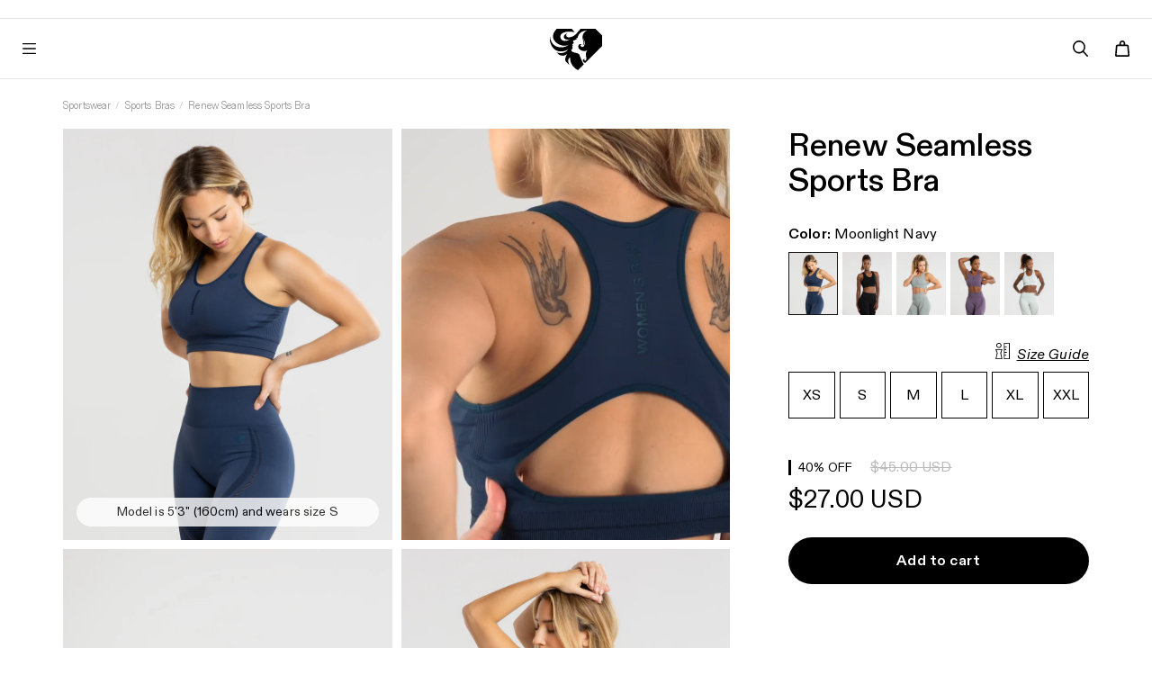

--- FILE ---
content_type: text/html; charset=utf-8
request_url: https://me.womensbest.com/en/products/renew-seamless-sports-bra-moonlight-navy
body_size: 124659
content:








<!DOCTYPE html>
<html class="no-js no-js wb-me wb-en" lang="en" dir="ltr">  <head>
	<script src="//me.womensbest.com/cdn/shop/files/pandectes-rules.js?v=13638169191829001087"></script>

	
<meta charset="utf-8">
<meta http-equiv="X-UA-Compatible" content="IE=edge,chrome=1">
<meta name="viewport" content="width=device-width, initial-scale=1.0, height=device-height, minimum-scale=1.0, user-scalable=0">
<meta name="theme-color" content="#ffffff">





<title>SPORTS BRA with removable PADS | Women&#39;s Best ME</title>
<meta name="description" content="Women&#39;s Best RENEW Seamless Sports Bra in Moonlight Navy: ✓quick-drying ✓ REMOVABLE PADDING for customizable fit ✓ medium support sports bra ➤ shop now! | Women&#39;s Best ME">


<script defer>
  function tabTextMod() {
    var tabText = 'Renew Seamless Sports Bra - Moonlight Navy' + " | Women's Best" 
    window.document.title = tabText;
  }tabTextMod();
</script>

  



  




<script>
  /*! js-cookie v2.2.1 | MIT */ !function(a){var b;if("function"==typeof define&&define.amd&&(define(a),b=!0),"object"==typeof exports&&(module.exports=a(),b=!0),!b){var c=window.Cookies,d=window.Cookies=a();d.noConflict=function(){return window.Cookies=c,d}}}(function(){function a(){for(var a=0,b={};a<arguments.length;a++){var c=arguments[a];for(var d in c)b[d]=c[d]}return b}function b(a){return a.replace(/(%[0-9A-Z]{2})+/g,decodeURIComponent)}function c(d){function e(){}function f(b,c,f){if("undefined"!=typeof document){f=a({path:"/"},e.defaults,f),"number"==typeof f.expires&&(f.expires=new Date(1*new Date+864e5*f.expires)),f.expires=f.expires?f.expires.toUTCString():"";try{var g=JSON.stringify(c);/^[\{\[]/.test(g)&&(c=g)}catch(j){}c=d.write?d.write(c,b):encodeURIComponent(c+"").replace(/%(23|24|26|2B|3A|3C|3E|3D|2F|3F|40|5B|5D|5E|60|7B|7D|7C)/g,decodeURIComponent),b=encodeURIComponent(b+"").replace(/%(23|24|26|2B|5E|60|7C)/g,decodeURIComponent).replace(/[\(\)]/g,escape);var h="";for(var i in f)f[i]&&(h+="; "+i,!0!==f[i]&&(h+="="+f[i].split(";")[0]));return document.cookie=b+"="+c+h}}function g(a,c){if("undefined"!=typeof document){for(var e={},f=document.cookie?document.cookie.split("; "):[],g=0;g<f.length;g++){var h=f[g].split("="),i=h.slice(1).join("=");c||'"'!==i.charAt(0)||(i=i.slice(1,-1));try{var j=b(h[0]);if(i=(d.read||d)(i,j)||b(i),c)try{i=JSON.parse(i)}catch(k){}if(e[j]=i,a===j)break}catch(k){}}return a?e[a]:e}}return e.set=f,e.get=function(a){return g(a,!1)},e.getJSON=function(a){return g(a,!0)},e.remove=function(b,c){f(b,"",a(c,{expires:-1}))},e.defaults={},e.withConverter=c,e}return c(function(){})});
  /*! Object.values Polyfill */ if(typeof Object.values==='undefined'){Object.values=function(o){return Object.keys(o).map(function(k){return o[k];});}}
</script>


<script> 
  var domain = window.location.hostname.replace(/^[^.]+/g, '');
  if (window.location.hash === '#fbadhouse') {
    Cookies.set('adfb', 'tracking', {expires: 2, path: '/', domain: domain});
  }
  if (window.location.hash === '#igadhouse') {
    Cookies.set('adig', 'tracking', {expires: 2, path: '/', domain: domain});
  }
</script>
<script>
  (function () {
    window.GeoRedirect = function () {
      var shouldLog = false;

      var dontRedirectFor = [
        '80.109.151.154',
        '80.109.159.219',
        '213.162.80.188',
        '83.175.90.192',
      ];
      var BodyCoachUserAgentDetected = /(womensbestapp|womensbest|women's best|women's best app)\/\d+\.\d+.\d+/i.test(navigator.userAgent) || window.location.hash === '#wbapp';
      if (BodyCoachUserAgentDetected) {
        dontRedirectFor = [];
      }
      var resetRedirectHash = '#resetcountryredirect';
      var forceRedirectHash = '#forcecountryredirect';
      var noRedirectHash = '#wb';
      var noRedirectHashSupport = '#wb-support';
      var redirectHashMX = '#wb-mx';
      var redirectHashUae = '#wb-uae';
      var redirectHashMeV1 = '#wb-me-v1';
      var redirectHashMeV2 = '#wb-me-v2';
      var redirectHashMeV3 = '#wb-me-v3';
      var redirectHashMeV4 = '#wb-me-v4';

      var currentShop = 'me'.toUpperCase();

      var shops = {
        US: {
          hostname: 'us.womensbest.com',
          countries: ['US'],
          name: "United States",
          flag: 'https://cdn.shopify.com/s/files/1/0987/0652/files/united-states.svg?15489518097828002182'
        },
        CA: {
          hostname: 'ca.womensbest.com',
          countries: ['CA'],
          name: "Canada",
          flag: 'https://cdn.shopify.com/s/files/1/0987/0652/files/canada.svg?619393252472424220'
        },
        AU: {
          hostname: 'au.womensbest.com',
   		  countries: ['AU', 'NZ'],
   	      name: "Australia & New Zealand",
          flag: 'https://cdn.shopify.com/s/files/1/0987/0652/files/australia.svg?619393252472424220',
        }, 
        UK: {
          hostname: 'uk.womensbest.com',
   		  countries: ['GB', 'GG', 'IM', 'JE'],
   	      name: "United Kingdom",
          flag: 'https://cdn.shopify.com/s/files/1/0987/0652/files/united-kingdom.svg?619393252472424220',
        },  
        DE: {
          hostname: 'de.womensbest.com',
   		  countries: ['CH', 'DE'],
   	      name: "Deutschland",
          flag: 'https://cdn.shopify.com/s/files/1/0987/0652/files/germany.svg?619393252472424220',
        },
        AT: {
          hostname: 'at.womensbest.com',
   		  countries: ['AT'],
   	      name: "Österreich",
          flag: 'https://cdn.shopify.com/s/files/1/0744/0203/files/austria.svg?v=1613781592',
        },
        FR: {
          hostname: 'fr.womensbest.com',
   		  countries: ['FR', 'PF', 'TF', 'GP', 'MQ', 'YT', 'RE', 'PM', 'WF', 'NC', 'GF', 'BL', 'MF'],
   	      name: "France", 
          flag: 'https://cdn.shopify.com/s/files/1/0987/0652/files/france.svg?619393252472424220',
        },
          EU: {
          hostname: 'eu.womensbest.com',
   		  countries: ['AX', 'BA', 'BE', 'BG', 'CY', 'CZ', 'DK', 'EE', 'ES', 'FI', 'GI', 'GR', 'HR', 'HU', 'IS', 'IT', 'LT', 'LU', 'LV', 'MC', 'MT', 'NL', 'NO', 'PL', 'PT', 'RO', 'RS', 'RU', 'SE', 'SI', 'SK', 'TR', 'UA', 'XK'],
   	      name: "Europe",
          flag: 'https://cdn.shopify.com/s/files/1/0987/0652/files/european.svg?110638756215569099',
        },
          IE: {
          hostname: 'ie.womensbest.com',
   		  countries: ['IE'],
   	      name: "Ireland",
          flag: 'https://cdn.shopify.com/s/files/1/0744/0203/files/ireland.svg?v=1613781594',
        },
        COM: {
          hostname: 'www.womensbest.com',
   		  countries: ['AD', 'AF', 'AG', 'AI', 'AL', 'AM', 'AO', 'AQ', 'AR', 'AS', 'AW', 'AZ', 'BB', 'BD', 'BF', 'BI', 'BJ', 'BM', 'BN', 'BO', 'BQ', 'BR', 'BS', 'BT', 'BV', 'BW', 'BY', 'BZ', 'CC', 'CD', 'CF', 'CG', 'CI', 'CK', 'CL', 'CM', 'CN', 'CO', 'CR', 'CU', 'CV', 'CW', 'CX', 'DJ', 'DM', 'DO', 'EC', 'EG', 'EH', 'ER', 'ET', 'FJ', 'FK', 'FM', 'FO', 'GA', 'GD', 'GE', 'GH', 'GL', 'GM', 'GN', 'GQ', 'GS', 'GT', 'GU', 'GW', 'GY', 'HK', 'HM', 'HN', 'HT', 'ID', 'IL', 'IN', 'IO', 'IQ', 'IR', 'JM', 'JP', 'KE', 'KG', 'KH', 'KI', 'KM', 'KN', 'KP', 'KR', 'KY', 'KZ', 'LA', 'LC', 'LI', 'LK', 'LR', 'LS', 'LY', 'MA', 'MD', 'ME', 'MG', 'MH', 'MK', 'MM', 'MN', 'MO', 'MP', 'MR', 'MS', 'MU', 'MV', 'MW', 'MX', 'MY', 'MZ', 'NA', 'NE', 'NF', 'NG', 'NI', 'NP', 'NR', 'NU', 'PA', 'PE', 'PG', 'PH', 'PK', 'PN', 'PR', 'PS', 'PW', 'PY', 'RW', 'SB', 'SC', 'SG', 'SH', 'SJ', 'SL', 'SM', 'SN', 'SO', 'SR', 'ST', 'SV', 'SX', 'SY', 'SZ', 'TC', 'TD', 'TG', 'TH', 'TJ', 'TK', 'TL', 'TM', 'TO', 'TT', 'TV', 'TW', 'TZ', 'UG', 'UM', 'UY', 'UZ', 'VA', 'VC', 'VE', 'VG', 'VI', 'VN', 'VU', 'WS', 'YE', 'ZA', 'ZM', 'ZW'],
   	      name: "International",
          flag: 'https://cdn.shopify.com/s/files/1/0744/0203/files/world.svg?605334',
        },
        ME: {
          hostname: 'me.womensbest.com',
   		  countries: ['AE', 'BH', 'KW', 'OM', 'SA', 'QA', 'DZ', 'JO', 'SS', 'SD', 'TN', 'LB'],
   	      name: "Middle East",
          flag: 'https://cdn.shopify.com/s/files/1/0744/0203/files/mena.svg?512242',
        }
      };
   
      // function getDefaultShop() {
      //     return 'COM';
      // }

      function log(message, data) {
        if (!shouldLog) {
          return;
        }
        if (typeof data !== 'undefined') {
          console.log('GeoRedirect', message, data);
        } else {
          console.log('GeoRedirect', message);
        }
      }

      var domain = window.location.hostname.replace(/^[^.]+/g, '');

      function getIpShop() {
        return Cookies.get('wb_shop_ip_pref');
      }

      function getUserShop() {
        return Cookies.get('wb_shop_user_pref');
      }

      function getIpShopCache() {
        var data = Cookies.get('wb_shop_ip_cache');
        if (typeof data === 'undefined') {
          return;
        }
        if (typeof data.success === 'boolean' && typeof data.error === 'object') {
          Cookies.remove('wb_shop_ip_cache', {path: '/', domain: domain});
          return;
        } 
        return JSON.parse(data);
      }

      function hasNoShop() {
        return typeof Cookies.get('wb_shop_none_pref') !== 'undefined';
      }

      function setIpShop(shop) {
        log('set ip cookie', shop);
        Cookies.set('wb_shop_ip_pref', shop.toUpperCase(), {expires: 14, path: '/', domain: domain});
      }

      function setUserShop(shop) {
        log('set user shop', shop);
        Cookies.set('wb_shop_user_pref', shop.toUpperCase(), {expires: 0.5, path: '/', domain: domain});
      }

      function setNoShop(expires) {
        log('set no shop');
        Cookies.set('wb_shop_none_pref', true, {expires: expires || 365, path: '/', domain: domain});
      }

      function setIpShopCache(data) {
        log('set api cache', data);
        Cookies.set('wb_shop_ip_cache', JSON.stringify(data), {expires: 14, path: '/', domain: domain});
      }

      function resetIpShop() {
        Cookies.remove('wb_shop_ip_pref', {path: '/', domain: domain});
      }

      function resetUserShop() {
        Cookies.remove('wb_shop_user_pref', {path: '/', domain: domain});
      }

      function resetNoShop() {
        Cookies.remove('wb_shop_none_pref', {path: '/', domain: domain});
      }

      function resetIpShopCache() {
        Cookies.remove('wb_shop_ip_cache', {path: '/', domain: domain});
      }

      function isBot() {
        return /(gle|ing|ro)bot|crawl|spider/i.test(navigator.userAgent) || /bot|baidu|bing|msn|duckduckbot|teoma|slurp|yandex|googlebot|robot|crawler|spider|crawling|chrome-lighthouse|google-structured-data-testing-tool|pagespeed|yslow/i.test(navigator.userAgent);
      }

      function isReviewsHL() {
        return window.location.pathname === '/pages/womensbest-reviews' && typeof window.location.search.split(/\?|&/).find(function (item) { return item.indexOf('hl=') === 0 }) !== 'undefined';
      }

      function isBlogArticle() {
        return /\/blogs\/\w+(\/\w+)?/.test(window.location.pathname) && window.location.pathname.indexOf('/blogs/news/') === -1;
      }

      function findShopKeyByCountry(country) {
        if (typeof country === 'undefined' || country.length === 0) {
          return;
        }
        var keys = Object.keys(shops);
        for (var i = 0; i < keys.length; i++) {
          if (shops[keys[i]].countries.indexOf(country) !== -1) {
            log('found shop by country', i);
            return keys[i];
          }
        }
        return;
      }

      function findShop(shop) {
        if (typeof shop === 'undefined' || shop.length === 0) {
          return;
        }
        var shopItem = shops[shop];
        if (typeof shopItem !== 'undefined') {
          log('found shop', shopItem);
          return shopItem;
        }
        // return getDefaultShop();
      }

      function transformIpData(data) {
        if (!data) {
          return null;
        }
        return {
          ip: data.query,
          country_code: data.countryCode,
          country_name: data.country,
        }
      }

      function fetchData(onSuccess, onError) {
        var cache = getIpShopCache();
        if (typeof cache !== 'undefined') {
          if (typeof cache.success === 'boolean' && typeof cache.error === 'object') {
            Cookies.remove('wb_shop_ip_cache', {path: '/', domain: domain});
          } else {
            onSuccess(cache);
            return;
          }
        }
        if (isReviewsHL()) {
          if (typeof onError !== 'undefined') {
            onError();
          }
          return; 
        }

        var url = 'https://pro.ip-api.com/json/?fields=query,countryCode,country&key=fdcWb50h8uOMSva';

        var r = new XMLHttpRequest();
        r.onreadystatechange = function() {
          if (this.readyState < 4) { return; }
          if (this.readyState === 4 && this.status === 200) {
            try {
              var data = JSON.parse(this.responseText);
              data = transformIpData(data);
              setIpShopCache(data);
              if (typeof onSuccess !== 'undefined') {
                onSuccess(data);
              }
            } catch (e) {
              console.log(e);
              if (typeof onError !== 'undefined') {
                onError();
              }
            }
          } else {
            if (typeof onError !== 'undefined') {
              onError();
            }
          }
        };
        r.open('GET', url, true);
        r.send();
      }

      function checkIp(callback) {
        fetchData(function (data) {
          log('ipapi data', data);
          if (typeof data !== 'undefined') {
            if (dontRedirectFor.indexOf(data.ip) !== -1 && window.location.hash !== forceRedirectHash) {
              setNoShop();
              return;
            }
            var shopItem = findShopKeyByCountry(data.country_code.toUpperCase());

            if (typeof shopItem !== 'undefined') {
              setIpShop(shopItem);
              callback(shopItem);
              return;
            }
          }
          // setIpShop(getDefaultShop());
          // callback(getDefaultShop());
        }, function () {
          log('ipapi error');
          // setIpShop(getDefaultShop());
          // callback(getDefaultShop());
        });
      }
      function shouldRedirect(shop) {
        log('should redirect', shop);
        return typeof shop !== 'undefined' && shop.toUpperCase() !== currentShop.toUpperCase();
      }

      function redirect(shop) {
        var shopItem = findShop(shop);

        if(location.pathname.indexOf('/apps/') != -1){
          return;
        }


        if (typeof shopItem !== 'undefined') {
          log('redirecting to', shopItem);
          if ([resetRedirectHash, forceRedirectHash, '#chooseregion', '#resetcountryselection'].indexOf(window.location.hash) !== -1) {
            window.location.hash = '';
          }
          
          var pathname = window.location.pathname;
          if (/^\/[a-z]{2}($|\/)/.test(pathname)) {
            pathname = pathname.replace(/^\/[a-z]{2}($|\/)/, '/');
          }
          if (pathname !== window.location.pathname) {
            window.location.href = window.location.protocol + '//' + shopItem.hostname + pathname + window.location.search + window.location.hash;
          } else {
            window.location.hostname = shopItem.hostname;
          }
          
        }
      }

      function init() {
        
        
        if (isBot() || isReviewsHL() || location.pathname.indexOf('/account/activate') !== -1 || location.pathname.indexOf('/account/reset') !== -1) {
          return; 
        }
        if (isBlogArticle()) {
          console.log('no geo redirect in blog article');
          return;
        }
        if (window.location.hostname === 'influencer.womensbest.com' || document.documentElement.classList.contains('wb-a-com')) {
          return;
        }

        log('init');
        log('currentShop', currentShop);

        if (window.location.hash === resetRedirectHash || window.location.hash === forceRedirectHash) {
          resetUserShop();
          resetIpShop();
          resetIpShopCache();
          if (window.location.hash === forceRedirectHash) {
            resetNoShop();
          }
        }

        if (window.location.hash === noRedirectHash) {
          setNoShop(1/24);
          window.location.hash = '';
        }
        if (window.location.hash === noRedirectHashSupport) {
          setNoShop();
          window.location.hash = '';
        }
        if (window.location.hash === redirectHashMX) {
          setIpShopCache({"ip":"0.0.0.0","country_code":"MX","country_name":"Mexico"});
          window.location.hash = '';
        }
        if (window.location.hash === redirectHashUae || window.location.hash === redirectHashMeV1) {
          setIpShopCache({"ip":"0.0.0.0","country_code":"AE","country_name":"United Arab Emirates"});
          window.location.hash = '';
        }
        if (window.location.hash === redirectHashMeV2) {
          setIpShopCache({"ip":"0.0.0.0","country_code":"QA","country_name":"United Arab Emirates"});
          window.location.hash = '';
        }
        if (window.location.hash === redirectHashMeV3) {
          setIpShopCache({"ip":"0.0.0.0","country_code":"EG","country_name":"United Arab Emirates"});
          window.location.hash = '';
        }
        if (window.location.hash === redirectHashMeV4) {
          setIpShopCache({"ip":"0.0.0.0","country_code":"SA","country_name":"United Arab Emirates"});
          window.location.hash = '';
        }

        var userShop = getUserShop();
        var ipShop = getIpShop();
        var noShop = hasNoShop();
        log('ip cookie', ipShop);
        log('user cookie', userShop);
        log('no shop cookie', noShop);
        
        

        
        (function () {
          var date = new Date();
          var endDate = new Date(Date.parse('03/31/2025 00:00:00 GMT+0100'));
          if (date < endDate && typeof Cookies.get('wb_shop_ip_cache_reset') === 'undefined') {
            Cookies.set('wb_shop_ip_cache_reset', true, {expires: 14, path: '/', domain: domain});
            resetIpShop();
            resetIpShopCache();
            ipShop = getIpShop();
          }
        })();
        

        if (noShop) {
          resetIpShop();
        } else if (typeof userShop !== 'undefined') {
          if (shouldRedirect(userShop)) {
            redirect(userShop);
          }
        } else {
          if (typeof ipShop !== 'undefined') {
            if (shouldRedirect(ipShop)) {
              redirect(ipShop);
            }
          } else {
            checkIp(function (shop) {
              if (shouldRedirect(shop)) {
                redirect(shop);
              }
            });
          }
        }
      }

      init();

      return {
        isBot: isBot,
        getShopOptions: function () { return shops; },
        getIpShop: getIpShop,
        getUserShop: getUserShop,
        getIpShopCache: getIpShopCache,
        hasNoShop: hasNoShop,
        setIpShop: setIpShop,
        setUserShop: setUserShop,
        setIpShopCache: setIpShopCache,
        resetIpShop: resetIpShop,
        resetUserShop: resetUserShop,
        resetNoShop: resetNoShop,
        findShopKeyByCountry: findShopKeyByCountry,
        findShop: findShop,
        fetchData: fetchData,
        shouldRedirect: shouldRedirect,
        redirect: redirect
      };
    }();
  })();
</script>

<link rel="dns-prefetch" href="https://fonts.gstatic.com">
<link rel="dns-prefetch" href="https://cdn.shopify.com">
<link rel="dns-prefetch" href="https://cdn.jsdelivr.net">
<link rel="dns-prefetch" href="https://js.smile.io">
<link rel="dns-prefetch" href="https://connect.facebook.net">
<link rel="dns-prefetch" href="https://reviews.womensbest.com">

<link rel="dns-prefetch" href="https://www.google-analytics.com">
<link rel="dns-prefetch" href="https://www.googletagmanager.com">
<link rel="preconnect" href="https://fonts.gstatic.com" crossorigin>
<link rel="preconnect" href="https://cdn.shopify.com" crossorigin>
<link rel="preconnect" href="https://cdn.jsdelivr.net" crossorigin>
<link rel="preconnect" href="https://js.smile.io" crossorigin>
<link rel="preconnect" href="https://connect.facebook.net" crossorigin>
<link rel="preconnect" href="https://www.google-analytics.com" crossorigin>
<link rel="preconnect" href="https://www.googletagmanager.com" crossorigin>




<link rel="preload" as="style" type="text/css" href="https://me.womensbest.com/cdn/shop/t/169/assets/framework.css?v=27045916184895807621722956465" media="all">
<link rel="preload" as="style" type="text/css" href="https://me.womensbest.com/cdn/shop/t/169/assets/womensbest.scss.css?v=160867879540205843661722956479" media="all">


<link rel="preload" as="script" href="//me.womensbest.com/cdn/shop/t/169/assets/algolia_externals.js?v=136320577061860947141722956467">
<link rel="preload" as="script" href="https://cdn.jsdelivr.net/npm/instantsearch.js@2.10.4"><link rel="preload" as="image" href="https://cdn.shopify.com/s/files/1/0744/0203/files/logo_icon_19.svg?603310">
<style rel="stylesheet">
  @font-face {
      font-family: 'Diatype';
      font-style: normal;
      font-weight: 200;
      font-display: swap;
      src: local('ABCDiatype-Thin.woff2'), local('ABCDiatype-Thin.woff'), url('https://cdn.shopify.com/s/files/1/0744/0203/files/WBDiatype-Thin.woff2?v=1682952459') format('woff2'), url('https://cdn.shopify.com/s/files/1/0744/0203/files/WBDiatype-Thin.woff?v=1682952459') format('woff');
  unicode-range: U+0000-DFFF, U+F900-FFFD;
    }
    @font-face {
      font-family: 'Diatype';
      font-style: italic;
      font-weight: 200;
      font-display: swap;
      src: local('ABCDiatype-ThinItalic.woff2'), local('ABCDiatype-ThinItalic.woff'), url('https://cdn.shopify.com/s/files/1/0744/0203/files/WBDiatype-ThinItalic.woff2?v=1682952459') format('woff2'), url('https://cdn.shopify.com/s/files/1/0744/0203/files/WBDiatype-ThinItalic.woff?v=1682952459') format('woff');
  unicode-range: U+0000-DFFF, U+F900-FFFD;
    }
    @font-face {
      font-family: 'Diatype';
      font-style: normal;
      font-weight: 300;
      font-display: swap;
      src: local('ABCDiatype-Light.woff2'), local('ABCDiatype-Light.woff'), url('https://cdn.shopify.com/s/files/1/0744/0203/files/WBDiatype-Light.woff2?v=1682952459') format('woff2'), url('https://cdn.shopify.com/s/files/1/0744/0203/files/WBDiatype-Light.woff?v=1682952459') format('woff');
  unicode-range: U+0000-DFFF, U+F900-FFFD;
    }
    @font-face {
      font-family: 'Diatype';
      font-style: italic;
      font-weight: 300;
      font-display: swap;
      src: local('ABCDiatype-LightItalic.woff2'), local('ABCDiatype-LightItalic.woff'), url('https://cdn.shopify.com/s/files/1/0744/0203/files/WBDiatype-LightItalic.woff2?v=1682952459') format('woff2'), url('https://cdn.shopify.com/s/files/1/0744/0203/files/WBDiatype-LightItalic.woff?v=1682952459') format('woff');
  unicode-range: U+0000-DFFF, U+F900-FFFD;
    }
    @font-face {
      font-family: 'Diatype';
      font-style: normal;
      font-weight: 400;
      font-display: swap;
      src: local('ABCDiatype-Regular.woff2'), local('ABCDiatype-Regular.woff'), url('https://cdn.shopify.com/s/files/1/0744/0203/files/WBDiatype-Regular.woff2?v=1682952459') format('woff2'), url('https://cdn.shopify.com/s/files/1/0744/0203/files/WBDiatype-Regular.woff?v=1682952459') format('woff');
  unicode-range: U+0000-DFFF, U+F900-FFFD;
    }
    @font-face {
      font-family: 'Diatype';
      font-style: italic;
      font-weight: 400;
      font-display: swap;
      src: local('ABCDiatype-RegularItalic.woff2'), local('ABCDiatype-RegularItalic.woff'), url('https://cdn.shopify.com/s/files/1/0744/0203/files/WBDiatype-RegularItalic.woff2?v=1682952459') format('woff2'), url('https://cdn.shopify.com/s/files/1/0744/0203/files/WBDiatype-RegularItalic.woff?v=1682952459') format('woff');
  unicode-range: U+0000-DFFF, U+F900-FFFD;
    }
    @font-face {
      font-family: 'Diatype';
      font-style: normal;
      font-weight: 500;
      font-display: swap;
      src: local('ABCDiatype-Medium.woff2'), local('ABCDiatype-Medium.woff'), url('https://cdn.shopify.com/s/files/1/0744/0203/files/WBDiatype-Medium.woff2?v=1682952459') format('woff2'), url('https://cdn.shopify.com/s/files/1/0744/0203/files/WBDiatype-Medium.woff?v=1682952459') format('woff');
  unicode-range: U+0000-DFFF, U+F900-FFFD;
    }
    @font-face {
      font-family: 'Diatype';
      font-style: italic;
      font-weight: 500;
      font-display: swap;
      src: local('ABCDiatype-MediumItalic.woff2'), local('ABCDiatype-MediumItalic.woff'), url('https://cdn.shopify.com/s/files/1/0744/0203/files/WBDiatype-MediumItalic.woff2?v=1682952459') format('woff2'), url('https://cdn.shopify.com/s/files/1/0744/0203/files/WBDiatype-MediumItalic.woff?v=1682952459') format('woff');
  unicode-range: U+0000-DFFF, U+F900-FFFD;
    }
    @font-face {
      font-family: 'Diatype';
      font-style: normal;
      font-weight: 600;
      font-display: swap;
      src: local('ABCDiatype-Bold.woff2'), local('ABCDiatype-Bold.woff'), url('https://cdn.shopify.com/s/files/1/0744/0203/files/WBDiatype-Bold.woff2?v=1682952459') format('woff2'), url('https://cdn.shopify.com/s/files/1/0744/0203/files/WBDiatype-Bold.woff?v=1682952459') format('woff');
  unicode-range: U+0000-DFFF, U+F900-FFFD;
    }
    @font-face {
      font-family: 'Diatype';
      font-style: italic;
      font-weight: 600;
      font-display: swap;
      src: local('ABCDiatype-BoldItalic.woff2'), local('ABCDiatype-BoldItalic.woff'), url('https://cdn.shopify.com/s/files/1/0744/0203/files/WBDiatype-BoldItalic.woff2?v=1682952459') format('woff2'), url('https://cdn.shopify.com/s/files/1/0744/0203/files/WBDiatype-BoldItalic.woff?v=1682952459') format('woff');
  unicode-range: U+0000-DFFF, U+F900-FFFD;
    }
      @font-face {
      font-family: 'Diatype';
      font-style: normal;
      font-weight: 700;
      font-display: swap;
      src: local('ABCDiatype-Heavy.woff2'), local('ABCDiatype-Heavy.woff'), url('https://cdn.shopify.com/s/files/1/0744/0203/files/WBDiatype-Heavy.woff2?v=1682952459') format('woff2'), url('https://cdn.shopify.com/s/files/1/0744/0203/files/WBDiatype-Heavy.woff?v=1682952459') format('woff');
  unicode-range: U+0000-DFFF, U+F900-FFFD;
    }
    @font-face {
      font-family: 'Diatype';
      font-style: italic;
      font-weight: 700;
      font-display: swap;
      src: local('ABCDiatype-HeavyItalic.woff2'), local('ABCDiatype-HeavyItalic.woff'), url('https://cdn.shopify.com/s/files/1/0744/0203/files/WBDiatype-HeavyItalic.woff2?v=1682952459') format('woff2'), url('https://cdn.shopify.com/s/files/1/0744/0203/files/WBDiatype-HeavyItalic.woff?v=1682952459') format('woff');
  unicode-range: U+0000-DFFF, U+F900-FFFD;
    }
    @font-face {
      font-family: 'Diatype';
      font-style: normal;
      font-weight: 800;
      font-display: swap;
      src: local('ABCDiatype-Black.woff2'), local('ABCDiatype-Black.woff'), url('https://cdn.shopify.com/s/files/1/0744/0203/files/WBDiatype-Black.woff2?v=1682952459') format('woff2'), url('https://cdn.shopify.com/s/files/1/0744/0203/files/WBDiatype-Black.woff?v=1682952459') format('woff');
  unicode-range: U+0000-DFFF, U+F900-FFFD;
    }
    @font-face {
      font-family: 'Diatype';
      font-style: italic;
      font-weight: 800;
      font-display: swap;
      src: local('ABCDiatype-BlackItalic.woff2'), local('ABCDiatype-BlackItalic.woff'), url('https://cdn.shopify.com/s/files/1/0744/0203/files/WBDiatype-BlackItalic.woff2?v=1682952459') format('woff2'), url('https://cdn.shopify.com/s/files/1/0744/0203/files/WBDiatype-BlackItalic.woff?v=1682952459') format('woff');
  unicode-range: U+0000-DFFF, U+F900-FFFD;
    }
    @font-face {
      font-family: 'Diatype';
      font-style: normal;
      font-weight: 900;
      font-display: swap;
      src: local('ABCDiatype-Ultra.woff2'), local('ABCDiatype-Ultra.woff'), url('https://cdn.shopify.com/s/files/1/0744/0203/files/WBDiatype-Ultra.woff2?v=1682952459') format('woff2'), url('https://cdn.shopify.com/s/files/1/0744/0203/files/WBDiatype-Ultra.woff?v=1682952459') format('woff');
  unicode-range: U+0000-DFFF, U+F900-FFFD;
    }
    @font-face {
      font-family: 'Diatype';
      font-style: italic;
      font-weight: 900;
      font-display: swap;
      src: local('ABCDiatype-UltraItalic.woff2'), local('ABCDiatype-UltraItalic.woff'), url('https://cdn.shopify.com/s/files/1/0744/0203/files/WBDiatype-UltraItalic.woff2?v=1682952459') format('woff2'), url('https://cdn.shopify.com/s/files/1/0744/0203/files/WBDiatype-UltraItalic.woff?v=1682952459') format('woff');
  unicode-range: U+0000-DFFF, U+F900-FFFD;
    }</style>

<style rel="stylesheet">
  /* cyrillic-ext */
  @font-face {
      font-family: 'Montserrat';
      font-style: normal;
      font-weight: 400;
      font-display: swap;
      src: local('Montserrat Regular'), local('Montserrat-Regular'), url(https://fonts.gstatic.com/s/montserrat/v14/JTUSjIg1_i6t8kCHKm459WRhyzbi.woff2) format('woff2');
      unicode-range: U+0460-052F, U+1C80-1C88, U+20B4, U+2DE0-2DFF, U+A640-A69F, U+FE2E-FE2F;
    }
    /* cyrillic */
    @font-face {
      font-family: 'Montserrat';
      font-style: normal;
      font-weight: 400;
      font-display: swap;
      src: local('Montserrat Regular'), local('Montserrat-Regular'), url(https://fonts.gstatic.com/s/montserrat/v14/JTUSjIg1_i6t8kCHKm459W1hyzbi.woff2) format('woff2');
      unicode-range: U+0400-045F, U+0490-0491, U+04B0-04B1, U+2116;
    }
    /* vietnamese */
    @font-face {
      font-family: 'Montserrat';
      font-style: normal;
      font-weight: 400;
      font-display: swap;
      src: local('Montserrat Regular'), local('Montserrat-Regular'), url(https://fonts.gstatic.com/s/montserrat/v14/JTUSjIg1_i6t8kCHKm459WZhyzbi.woff2) format('woff2');
      unicode-range: U+0102-0103, U+0110-0111, U+01A0-01A1, U+01AF-01B0, U+1EA0-1EF9, U+20AB;
    }
    /* latin-ext */
    @font-face {
      font-family: 'Montserrat';
      font-style: normal;
      font-weight: 400;
      font-display: swap;
      src: local('Montserrat Regular'), local('Montserrat-Regular'), url(https://fonts.gstatic.com/s/montserrat/v14/JTUSjIg1_i6t8kCHKm459Wdhyzbi.woff2) format('woff2');
      unicode-range: U+0100-024F, U+0259, U+1E00-1EFF, U+2020, U+20A0-20AB, U+20AD-20CF, U+2113, U+2C60-2C7F, U+A720-A7FF;
    }
    /* latin */
    @font-face {
      font-family: 'Montserrat';
      font-style: normal;
      font-weight: 400;
      font-display: swap;
      src: local('Montserrat Regular'), local('Montserrat-Regular'), url(https://fonts.gstatic.com/s/montserrat/v14/JTUSjIg1_i6t8kCHKm459Wlhyw.woff2) format('woff2');
      unicode-range: U+0000-00FF, U+0131, U+0152-0153, U+02BB-02BC, U+02C6, U+02DA, U+02DC, U+2000-206F, U+2074, U+20AC, U+2122, U+2191, U+2193, U+2212, U+2215, U+FEFF, U+FFFD;
    }
    /* cyrillic-ext */
    @font-face {
      font-family: 'Montserrat';
      font-style: normal;
      font-weight: 500;
      font-display: swap;
      src: local('Montserrat Medium'), local('Montserrat-Medium'), url(https://fonts.gstatic.com/s/montserrat/v14/JTURjIg1_i6t8kCHKm45_ZpC3gTD_u50.woff2) format('woff2');
      unicode-range: U+0460-052F, U+1C80-1C88, U+20B4, U+2DE0-2DFF, U+A640-A69F, U+FE2E-FE2F;
    }
    /* cyrillic */
    @font-face {
      font-family: 'Montserrat';
      font-style: normal;
      font-weight: 500;
      font-display: swap;
      src: local('Montserrat Medium'), local('Montserrat-Medium'), url(https://fonts.gstatic.com/s/montserrat/v14/JTURjIg1_i6t8kCHKm45_ZpC3g3D_u50.woff2) format('woff2');
      unicode-range: U+0400-045F, U+0490-0491, U+04B0-04B1, U+2116;
    }
    /* vietnamese */
    @font-face {
      font-family: 'Montserrat';
      font-style: normal;
      font-weight: 500;
      font-display: swap;
      src: local('Montserrat Medium'), local('Montserrat-Medium'), url(https://fonts.gstatic.com/s/montserrat/v14/JTURjIg1_i6t8kCHKm45_ZpC3gbD_u50.woff2) format('woff2');
      unicode-range: U+0102-0103, U+0110-0111, U+01A0-01A1, U+01AF-01B0, U+1EA0-1EF9, U+20AB;
    }
    /* latin-ext */
    @font-face {
      font-family: 'Montserrat';
      font-style: normal;
      font-weight: 500;
      font-display: swap;
      src: local('Montserrat Medium'), local('Montserrat-Medium'), url(https://fonts.gstatic.com/s/montserrat/v14/JTURjIg1_i6t8kCHKm45_ZpC3gfD_u50.woff2) format('woff2');
      unicode-range: U+0100-024F, U+0259, U+1E00-1EFF, U+2020, U+20A0-20AB, U+20AD-20CF, U+2113, U+2C60-2C7F, U+A720-A7FF;
    }
    /* latin */
    @font-face {
      font-family: 'Montserrat';
      font-style: normal;
      font-weight: 500;
      font-display: swap;
      src: local('Montserrat Medium'), local('Montserrat-Medium'), url(https://fonts.gstatic.com/s/montserrat/v14/JTURjIg1_i6t8kCHKm45_ZpC3gnD_g.woff2) format('woff2');
      unicode-range: U+0000-00FF, U+0131, U+0152-0153, U+02BB-02BC, U+02C6, U+02DA, U+02DC, U+2000-206F, U+2074, U+20AC, U+2122, U+2191, U+2193, U+2212, U+2215, U+FEFF, U+FFFD;
    }
    /* cyrillic-ext */
    @font-face {
      font-family: 'Montserrat';
      font-style: normal;
      font-weight: 600;
      font-display: swap;
      src: local('Montserrat SemiBold'), local('Montserrat-SemiBold'), url(https://fonts.gstatic.com/s/montserrat/v14/JTURjIg1_i6t8kCHKm45_bZF3gTD_u50.woff2) format('woff2');
      unicode-range: U+0460-052F, U+1C80-1C88, U+20B4, U+2DE0-2DFF, U+A640-A69F, U+FE2E-FE2F;
    }
    /* cyrillic */
    @font-face {
      font-family: 'Montserrat';
      font-style: normal;
      font-weight: 600;
      font-display: swap;
      src: local('Montserrat SemiBold'), local('Montserrat-SemiBold'), url(https://fonts.gstatic.com/s/montserrat/v14/JTURjIg1_i6t8kCHKm45_bZF3g3D_u50.woff2) format('woff2');
      unicode-range: U+0400-045F, U+0490-0491, U+04B0-04B1, U+2116;
    }
    /* vietnamese */
    @font-face {
      font-family: 'Montserrat';
      font-style: normal;
      font-weight: 600;
      font-display: swap;
      src: local('Montserrat SemiBold'), local('Montserrat-SemiBold'), url(https://fonts.gstatic.com/s/montserrat/v14/JTURjIg1_i6t8kCHKm45_bZF3gbD_u50.woff2) format('woff2');
      unicode-range: U+0102-0103, U+0110-0111, U+01A0-01A1, U+01AF-01B0, U+1EA0-1EF9, U+20AB;
    }
    /* latin-ext */
    @font-face {
      font-family: 'Montserrat';
      font-style: normal;
      font-weight: 600;
      font-display: swap;
      src: local('Montserrat SemiBold'), local('Montserrat-SemiBold'), url(https://fonts.gstatic.com/s/montserrat/v14/JTURjIg1_i6t8kCHKm45_bZF3gfD_u50.woff2) format('woff2');
      unicode-range: U+0100-024F, U+0259, U+1E00-1EFF, U+2020, U+20A0-20AB, U+20AD-20CF, U+2113, U+2C60-2C7F, U+A720-A7FF;
    }
    /* latin */
    @font-face {
      font-family: 'Montserrat';
      font-style: normal;
      font-weight: 600;
      font-display: swap;
      src: local('Montserrat SemiBold'), local('Montserrat-SemiBold'), url(https://fonts.gstatic.com/s/montserrat/v14/JTURjIg1_i6t8kCHKm45_bZF3gnD_g.woff2) format('woff2');
      unicode-range: U+0000-00FF, U+0131, U+0152-0153, U+02BB-02BC, U+02C6, U+02DA, U+02DC, U+2000-206F, U+2074, U+20AC, U+2122, U+2191, U+2193, U+2212, U+2215, U+FEFF, U+FFFD;
    }
    /* cyrillic-ext */
    @font-face {
      font-family: 'Montserrat';
      font-style: normal;
      font-weight: 700;
      font-display: swap;
      src: local('Montserrat Bold'), local('Montserrat-Bold'), url(https://fonts.gstatic.com/s/montserrat/v14/JTURjIg1_i6t8kCHKm45_dJE3gTD_u50.woff2) format('woff2');
      unicode-range: U+0460-052F, U+1C80-1C88, U+20B4, U+2DE0-2DFF, U+A640-A69F, U+FE2E-FE2F;
    }
    /* cyrillic */
    @font-face {
      font-family: 'Montserrat';
      font-style: normal;
      font-weight: 700;
      font-display: swap;
      src: local('Montserrat Bold'), local('Montserrat-Bold'), url(https://fonts.gstatic.com/s/montserrat/v14/JTURjIg1_i6t8kCHKm45_dJE3g3D_u50.woff2) format('woff2');
      unicode-range: U+0400-045F, U+0490-0491, U+04B0-04B1, U+2116;
    }
    /* vietnamese */
    @font-face {
      font-family: 'Montserrat';
      font-style: normal;
      font-weight: 700;
      font-display: swap;
      src: local('Montserrat Bold'), local('Montserrat-Bold'), url(https://fonts.gstatic.com/s/montserrat/v14/JTURjIg1_i6t8kCHKm45_dJE3gbD_u50.woff2) format('woff2');
      unicode-range: U+0102-0103, U+0110-0111, U+01A0-01A1, U+01AF-01B0, U+1EA0-1EF9, U+20AB;
    }
    /* latin-ext */
    @font-face {
      font-family: 'Montserrat';
      font-style: normal;
      font-weight: 700;
      font-display: swap;
      src: local('Montserrat Bold'), local('Montserrat-Bold'), url(https://fonts.gstatic.com/s/montserrat/v14/JTURjIg1_i6t8kCHKm45_dJE3gfD_u50.woff2) format('woff2');
      unicode-range: U+0100-024F, U+0259, U+1E00-1EFF, U+2020, U+20A0-20AB, U+20AD-20CF, U+2113, U+2C60-2C7F, U+A720-A7FF;
    }
    /* latin */
    @font-face {
      font-family: 'Montserrat';
      font-style: normal;
      font-weight: 700;
      font-display: swap;
      src: local('Montserrat Bold'), local('Montserrat-Bold'), url(https://fonts.gstatic.com/s/montserrat/v14/JTURjIg1_i6t8kCHKm45_dJE3gnD_g.woff2) format('woff2');
      unicode-range: U+0000-00FF, U+0131, U+0152-0153, U+02BB-02BC, U+02C6, U+02DA, U+02DC, U+2000-206F, U+2074, U+20AC, U+2122, U+2191, U+2193, U+2212, U+2215, U+FEFF, U+FFFD;
    }
    /* cyrillic-ext */
    @font-face {
      font-family: 'Open Sans';
      font-style: italic;
      font-weight: 400;
      font-display: swap;
      src: local('Open Sans Italic'), local('OpenSans-Italic'), url(https://fonts.gstatic.com/s/opensans/v17/mem6YaGs126MiZpBA-UFUK0Udc1UAw.woff2) format('woff2');
      unicode-range: U+0460-052F, U+1C80-1C88, U+20B4, U+2DE0-2DFF, U+A640-A69F, U+FE2E-FE2F;
    }
    /* cyrillic */
    @font-face {
      font-family: 'Open Sans';
      font-style: italic;
      font-weight: 400;
      font-display: swap;
      src: local('Open Sans Italic'), local('OpenSans-Italic'), url(https://fonts.gstatic.com/s/opensans/v17/mem6YaGs126MiZpBA-UFUK0ddc1UAw.woff2) format('woff2');
      unicode-range: U+0400-045F, U+0490-0491, U+04B0-04B1, U+2116;
    }
    /* greek-ext */
    @font-face {
      font-family: 'Open Sans';
      font-style: italic;
      font-weight: 400;
      font-display: swap;
      src: local('Open Sans Italic'), local('OpenSans-Italic'), url(https://fonts.gstatic.com/s/opensans/v17/mem6YaGs126MiZpBA-UFUK0Vdc1UAw.woff2) format('woff2');
      unicode-range: U+1F00-1FFF;
    }
    /* greek */
    @font-face {
      font-family: 'Open Sans';
      font-style: italic;
      font-weight: 400;
      font-display: swap;
      src: local('Open Sans Italic'), local('OpenSans-Italic'), url(https://fonts.gstatic.com/s/opensans/v17/mem6YaGs126MiZpBA-UFUK0adc1UAw.woff2) format('woff2');
      unicode-range: U+0370-03FF;
    }
    /* vietnamese */
    @font-face {
      font-family: 'Open Sans';
      font-style: italic;
      font-weight: 400;
      font-display: swap;
      src: local('Open Sans Italic'), local('OpenSans-Italic'), url(https://fonts.gstatic.com/s/opensans/v17/mem6YaGs126MiZpBA-UFUK0Wdc1UAw.woff2) format('woff2');
      unicode-range: U+0102-0103, U+0110-0111, U+01A0-01A1, U+01AF-01B0, U+1EA0-1EF9, U+20AB;
    }
    /* latin-ext */
    @font-face {
      font-family: 'Open Sans';
      font-style: italic;
      font-weight: 400;
      font-display: swap;
      src: local('Open Sans Italic'), local('OpenSans-Italic'), url(https://fonts.gstatic.com/s/opensans/v17/mem6YaGs126MiZpBA-UFUK0Xdc1UAw.woff2) format('woff2');
      unicode-range: U+0100-024F, U+0259, U+1E00-1EFF, U+2020, U+20A0-20AB, U+20AD-20CF, U+2113, U+2C60-2C7F, U+A720-A7FF;
    }
    /* latin */
    @font-face {
      font-family: 'Open Sans';
      font-style: italic;
      font-weight: 400;
      font-display: swap;
      src: local('Open Sans Italic'), local('OpenSans-Italic'), url(https://fonts.gstatic.com/s/opensans/v17/mem6YaGs126MiZpBA-UFUK0Zdc0.woff2) format('woff2');
      unicode-range: U+0000-00FF, U+0131, U+0152-0153, U+02BB-02BC, U+02C6, U+02DA, U+02DC, U+2000-206F, U+2074, U+20AC, U+2122, U+2191, U+2193, U+2212, U+2215, U+FEFF, U+FFFD;
    }
    /* cyrillic-ext */
    @font-face {
      font-family: 'Open Sans';
      font-style: normal;
      font-weight: 300;
      font-display: swap;
      src: local('Open Sans Light'), local('OpenSans-Light'), url(https://fonts.gstatic.com/s/opensans/v17/mem5YaGs126MiZpBA-UN_r8OX-hpOqc.woff2) format('woff2');
      unicode-range: U+0460-052F, U+1C80-1C88, U+20B4, U+2DE0-2DFF, U+A640-A69F, U+FE2E-FE2F;
    }
    /* cyrillic */
    @font-face {
      font-family: 'Open Sans';
      font-style: normal;
      font-weight: 300;
      font-display: swap;
      src: local('Open Sans Light'), local('OpenSans-Light'), url(https://fonts.gstatic.com/s/opensans/v17/mem5YaGs126MiZpBA-UN_r8OVuhpOqc.woff2) format('woff2');
      unicode-range: U+0400-045F, U+0490-0491, U+04B0-04B1, U+2116;
    }
    /* greek-ext */
    @font-face {
      font-family: 'Open Sans';
      font-style: normal;
      font-weight: 300;
      font-display: swap;
      src: local('Open Sans Light'), local('OpenSans-Light'), url(https://fonts.gstatic.com/s/opensans/v17/mem5YaGs126MiZpBA-UN_r8OXuhpOqc.woff2) format('woff2');
      unicode-range: U+1F00-1FFF;
    }
    /* greek */
    @font-face {
      font-family: 'Open Sans';
      font-style: normal;
      font-weight: 300;
      font-display: swap;
      src: local('Open Sans Light'), local('OpenSans-Light'), url(https://fonts.gstatic.com/s/opensans/v17/mem5YaGs126MiZpBA-UN_r8OUehpOqc.woff2) format('woff2');
      unicode-range: U+0370-03FF;
    }
    /* vietnamese */
    @font-face {
      font-family: 'Open Sans';
      font-style: normal;
      font-weight: 300;
      font-display: swap;
      src: local('Open Sans Light'), local('OpenSans-Light'), url(https://fonts.gstatic.com/s/opensans/v17/mem5YaGs126MiZpBA-UN_r8OXehpOqc.woff2) format('woff2');
      unicode-range: U+0102-0103, U+0110-0111, U+01A0-01A1, U+01AF-01B0, U+1EA0-1EF9, U+20AB;
    }
    /* latin-ext */
    @font-face {
      font-family: 'Open Sans';
      font-style: normal;
      font-weight: 300;
      font-display: swap;
      src: local('Open Sans Light'), local('OpenSans-Light'), url(https://fonts.gstatic.com/s/opensans/v17/mem5YaGs126MiZpBA-UN_r8OXOhpOqc.woff2) format('woff2');
      unicode-range: U+0100-024F, U+0259, U+1E00-1EFF, U+2020, U+20A0-20AB, U+20AD-20CF, U+2113, U+2C60-2C7F, U+A720-A7FF;
    }
    /* latin */
    @font-face {
      font-family: 'Open Sans';
      font-style: normal;
      font-weight: 300;
      font-display: swap;
      src: local('Open Sans Light'), local('OpenSans-Light'), url(https://fonts.gstatic.com/s/opensans/v17/mem5YaGs126MiZpBA-UN_r8OUuhp.woff2) format('woff2');
      unicode-range: U+0000-00FF, U+0131, U+0152-0153, U+02BB-02BC, U+02C6, U+02DA, U+02DC, U+2000-206F, U+2074, U+20AC, U+2122, U+2191, U+2193, U+2212, U+2215, U+FEFF, U+FFFD;
    }
    /* cyrillic-ext */
    @font-face {
      font-family: 'Open Sans';
      font-style: normal;
      font-weight: 400;
      font-display: swap;
      src: local('Open Sans Regular'), local('OpenSans-Regular'), url(https://fonts.gstatic.com/s/opensans/v17/mem8YaGs126MiZpBA-UFWJ0bbck.woff2) format('woff2');
      unicode-range: U+0460-052F, U+1C80-1C88, U+20B4, U+2DE0-2DFF, U+A640-A69F, U+FE2E-FE2F;
    }
    /* cyrillic */
    @font-face {
      font-family: 'Open Sans';
      font-style: normal;
      font-weight: 400;
      font-display: swap;
      src: local('Open Sans Regular'), local('OpenSans-Regular'), url(https://fonts.gstatic.com/s/opensans/v17/mem8YaGs126MiZpBA-UFUZ0bbck.woff2) format('woff2');
      unicode-range: U+0400-045F, U+0490-0491, U+04B0-04B1, U+2116;
    }
    /* greek-ext */
    @font-face {
      font-family: 'Open Sans';
      font-style: normal;
      font-weight: 400;
      font-display: swap;
      src: local('Open Sans Regular'), local('OpenSans-Regular'), url(https://fonts.gstatic.com/s/opensans/v17/mem8YaGs126MiZpBA-UFWZ0bbck.woff2) format('woff2');
      unicode-range: U+1F00-1FFF;
    }
    /* greek */
    @font-face {
      font-family: 'Open Sans';
      font-style: normal;
      font-weight: 400;
      font-display: swap;
      src: local('Open Sans Regular'), local('OpenSans-Regular'), url(https://fonts.gstatic.com/s/opensans/v17/mem8YaGs126MiZpBA-UFVp0bbck.woff2) format('woff2');
      unicode-range: U+0370-03FF;
    }
    /* vietnamese */
    @font-face {
      font-family: 'Open Sans';
      font-style: normal;
      font-weight: 400;
      font-display: swap;
      src: local('Open Sans Regular'), local('OpenSans-Regular'), url(https://fonts.gstatic.com/s/opensans/v17/mem8YaGs126MiZpBA-UFWp0bbck.woff2) format('woff2');
      unicode-range: U+0102-0103, U+0110-0111, U+01A0-01A1, U+01AF-01B0, U+1EA0-1EF9, U+20AB;
    }
    /* latin-ext */
    @font-face {
      font-family: 'Open Sans';
      font-style: normal;
      font-weight: 400;
      font-display: swap;
      src: local('Open Sans Regular'), local('OpenSans-Regular'), url(https://fonts.gstatic.com/s/opensans/v17/mem8YaGs126MiZpBA-UFW50bbck.woff2) format('woff2');
      unicode-range: U+0100-024F, U+0259, U+1E00-1EFF, U+2020, U+20A0-20AB, U+20AD-20CF, U+2113, U+2C60-2C7F, U+A720-A7FF;
    }
    /* latin */
    @font-face {
      font-family: 'Open Sans';
      font-style: normal;
      font-weight: 400;
      font-display: swap;
      src: local('Open Sans Regular'), local('OpenSans-Regular'), url(https://fonts.gstatic.com/s/opensans/v17/mem8YaGs126MiZpBA-UFVZ0b.woff2) format('woff2');
      unicode-range: U+0000-00FF, U+0131, U+0152-0153, U+02BB-02BC, U+02C6, U+02DA, U+02DC, U+2000-206F, U+2074, U+20AC, U+2122, U+2191, U+2193, U+2212, U+2215, U+FEFF, U+FFFD;
    }
    /* cyrillic-ext */
    @font-face {
      font-family: 'Open Sans';
      font-style: normal;
      font-weight: 600;
      font-display: swap;
      src: local('Open Sans SemiBold'), local('OpenSans-SemiBold'), url(https://fonts.gstatic.com/s/opensans/v17/mem5YaGs126MiZpBA-UNirkOX-hpOqc.woff2) format('woff2');
      unicode-range: U+0460-052F, U+1C80-1C88, U+20B4, U+2DE0-2DFF, U+A640-A69F, U+FE2E-FE2F;
    }
    /* cyrillic */
    @font-face {
      font-family: 'Open Sans';
      font-style: normal;
      font-weight: 600;
      font-display: swap;
      src: local('Open Sans SemiBold'), local('OpenSans-SemiBold'), url(https://fonts.gstatic.com/s/opensans/v17/mem5YaGs126MiZpBA-UNirkOVuhpOqc.woff2) format('woff2');
      unicode-range: U+0400-045F, U+0490-0491, U+04B0-04B1, U+2116;
    }
    /* greek-ext */
    @font-face {
      font-family: 'Open Sans';
      font-style: normal;
      font-weight: 600;
      font-display: swap;
      src: local('Open Sans SemiBold'), local('OpenSans-SemiBold'), url(https://fonts.gstatic.com/s/opensans/v17/mem5YaGs126MiZpBA-UNirkOXuhpOqc.woff2) format('woff2');
      unicode-range: U+1F00-1FFF;
    }
    /* greek */
    @font-face {
      font-family: 'Open Sans';
      font-style: normal;
      font-weight: 600;
      font-display: swap;
      src: local('Open Sans SemiBold'), local('OpenSans-SemiBold'), url(https://fonts.gstatic.com/s/opensans/v17/mem5YaGs126MiZpBA-UNirkOUehpOqc.woff2) format('woff2');
      unicode-range: U+0370-03FF;
    }
    /* vietnamese */
    @font-face {
      font-family: 'Open Sans';
      font-style: normal;
      font-weight: 600;
      font-display: swap;
      src: local('Open Sans SemiBold'), local('OpenSans-SemiBold'), url(https://fonts.gstatic.com/s/opensans/v17/mem5YaGs126MiZpBA-UNirkOXehpOqc.woff2) format('woff2');
      unicode-range: U+0102-0103, U+0110-0111, U+01A0-01A1, U+01AF-01B0, U+1EA0-1EF9, U+20AB;
    }
    /* latin-ext */
    @font-face {
      font-family: 'Open Sans';
      font-style: normal;
      font-weight: 600;
      font-display: swap;
      src: local('Open Sans SemiBold'), local('OpenSans-SemiBold'), url(https://fonts.gstatic.com/s/opensans/v17/mem5YaGs126MiZpBA-UNirkOXOhpOqc.woff2) format('woff2');
      unicode-range: U+0100-024F, U+0259, U+1E00-1EFF, U+2020, U+20A0-20AB, U+20AD-20CF, U+2113, U+2C60-2C7F, U+A720-A7FF;
    }
    /* latin */
    @font-face {
      font-family: 'Open Sans';
      font-style: normal;
      font-weight: 600;
      font-display: swap;
      src: local('Open Sans SemiBold'), local('OpenSans-SemiBold'), url(https://fonts.gstatic.com/s/opensans/v17/mem5YaGs126MiZpBA-UNirkOUuhp.woff2) format('woff2');
      unicode-range: U+0000-00FF, U+0131, U+0152-0153, U+02BB-02BC, U+02C6, U+02DA, U+02DC, U+2000-206F, U+2074, U+20AC, U+2122, U+2191, U+2193, U+2212, U+2215, U+FEFF, U+FFFD;
    }</style>
<style rel="stylesheet">
  @font-face {
  font-family: 'Women\'s Best';
      src: url('https://cdn.shopify.com/s/files/1/0744/0203/files/icons.eot');
      src: url('https://cdn.shopify.com/s/files/1/0744/0203/files/icons.eot?#iefix') format('embedded-opentype'),
        url('https://cdn.shopify.com/s/files/1/0744/0203/files/icons.woff2') format('woff2'),
        url('https://cdn.shopify.com/s/files/1/0744/0203/files/icons.woff') format('woff'),
        url('https://cdn.shopify.com/s/files/1/0744/0203/files/icons.ttf') format('truetype');
      font-weight: normal;
      font-style: normal;
    }

    .wb{display:inline-block;font:normal normal normal 14px/1 'Women\'s Best';font-size:inherit;text-rendering:auto;-webkit-font-smoothing:antialiased;-moz-osx-font-smoothing:grayscale}.wb-lg{font-size:1.33333333em;line-height:.75em;vertical-align:-15%}.wb-2x{font-size:2em}.wb-3x{font-size:3em}.wb-4x{font-size:4em}.wb-5x{font-size:5em}.wb-fw{width:1.28571429em;text-align:center}.wb-ul{padding-inline-start:0;margin-inline-start:2.14285714em;list-style-type:none}.wb-ul>li{position:relative}.wb-li{position:absolute;left:-2.14285714em;width:2.14285714em;top:.14285714em;text-align:center}.wb-li.wb-lg{left:-1.85714286em}.wb-border{padding:.2em .25em .15em;border:solid .08em #eee;border-radius:.1em}.pull-right{float:right}.pull-left{float:left}.wb.pull-left{margin-inline-end:.3em}.wb.pull-right{margin-inline-start:.3em}.wb-spin{-webkit-animation:wb-spin 2s infinite linear;animation:wb-spin 2s infinite linear}.wb-pulse{-webkit-animation:wb-spin 1s infinite steps(8);animation:wb-spin 1s infinite steps(8)}@-webkit-keyframes wb-spin{0%{-webkit-transform:rotate(0);transform:rotate(0)}100%{-webkit-transform:rotate(359deg);transform:rotate(359deg)}}@keyframes wb-spin{0%{-webkit-transform:rotate(0);transform:rotate(0)}100%{-webkit-transform:rotate(359deg);transform:rotate(359deg)}}.wb-rotate-90{-webkit-transform:rotate(90deg);-ms-transform:rotate(90deg);transform:rotate(90deg)}.wb-rotate-180{-webkit-transform:rotate(180deg);-ms-transform:rotate(180deg);transform:rotate(180deg)}.wb-rotate-270{-webkit-transform:rotate(270deg);-ms-transform:rotate(270deg);transform:rotate(270deg)}.wb-flip-horizontal{-webkit-transform:scale(-1,1);-ms-transform:scale(-1,1);transform:scale(-1,1)}.wb-flip-vertical{-webkit-transform:scale(1,-1);-ms-transform:scale(1,-1);transform:scale(1,-1)}:root .wb-flip-horizontal,:root .wb-flip-vertical,:root .wb-rotate-180,:root .wb-rotate-270,:root .wb-rotate-90{filter:none}.wb-stack{position:relative;display:inline-block;width:2em;height:2em;line-height:2em;vertical-align:middle}.wb-stack-1x,.wb-stack-2x{position:absolute;left:0;width:100%;text-align:center}.wb-stack-1x{line-height:inherit}.wb-stack-2x{font-size:2em}.wb-inverse{color:#fff}.wb-wblogo:before{content:'\f000'}.wb-quality:before{content:'\f010'}.wb-arrowsliderleft:before{content:'\f016'}.wb-arrowsliderright:before{content:'\f017'}.wb-instock:before{content:'\f018'}.wb-minus-bts:before{content:'\f019'}.wb-plus:before{content:'\f01a'}.wb-facebook:before{content:'\f04c'}.wb-youtube:before{content:'\f04d'}.wb-twitter:before{content:'\f04e'}.wb-instagram:before{content:'\f04f'}.wb-pinterest:before{content:'\f050'}.wb-user:before{content:'\f053'}.wb-search:before{content:'\f054'}.wb-cross:before{content:'\f063'}.wb-keyboard-arrow-up:before{content:'\f070'}.wb-keyboard-arrow-down:before{content:'\f071'}.wb-contact:before{content:'\f073'}.wb-keyboard-arrow-right:before{content:'\f075'}.wb-x:before{content:'\f076'}.wb-circle-x:before{content:'\f07e'}.wb-info:before{content:'\f07f'}.wb-shipping:before{content:'\f093'}.wb-wb-truck:before{content:'\f094'}.wb-products:before{content:'\f097'}.wb-keyboard-arrow-left:before{content:'\f09a'}.wb-undo:before{content:'\f09e'}.wb-info-circle:before{content:'\f09f'}.wb-cart-h:before{content:'\f0ab'}.wb-user-reviews:before{content:'\f0ae'}.wb-thumbs-up:before{content:'\f0af'}.wb-helpcenter:before{content:'\f0b1'}.wb-sortby:before{content:'\f0b2'}.wb-filters:before{content:'\f0b3'}.sr-only{position:absolute;width:1px;height:1px;padding:0;margin:-1px;overflow:hidden;clip:rect(0,0,0,0);border:0}.sr-only-focusable:active,.sr-only-focusable:focus{position:static;width:auto;height:auto;margin:0;overflow:visible;clip:auto}</style>
<style rel="stylesheet">
  @font-face {
  font-family: 'FontAwesome';
      src: url('https://cdn.shopify.com/s/files/1/0744/0203/files/fontawesome-webfont.eot');
      src: url('https://cdn.shopify.com/s/files/1/0744/0203/files/fontawesome-webfont.eot?#iefix') format('embedded-opentype'),
        url('https://cdn.shopify.com/s/files/1/0744/0203/files/fontawesome-webfont.woff2') format('woff2'),
        url('https://cdn.shopify.com/s/files/1/0744/0203/files/fontawesome-webfont.woff') format('woff'),
        url('https://cdn.shopify.com/s/files/1/0744/0203/files/fontawesome-webfont.ttf') format('truetype');
      font-weight: normal;
      font-style: normal;
      font-display: block;
    }

    .fa{display:inline-block;font:normal normal normal 14px/1 FontAwesome;font-size:inherit;text-rendering:auto;-webkit-font-smoothing:antialiased;-moz-osx-font-smoothing:grayscale}.fa-lg{font-size:1.33333333em;line-height:.75em;vertical-align:-15%}.fa-2x{font-size:2em}.fa-3x{font-size:3em}.fa-4x{font-size:4em}.fa-5x{font-size:5em}.fa-fw{width:1.28571429em;text-align:center}.fa-ul{padding-inline-start:0;margin-inline-start:2.14285714em;list-style-type:none}.fa-ul>li{position:relative}.fa-li{position:absolute;left:-2.14285714em;width:2.14285714em;top:.14285714em;text-align:center}.fa-li.fa-lg{left:-1.85714286em}.fa-border{padding:.2em .25em .15em;border:solid .08em #eee;border-radius:.1em}.fa-pull-left{float:left}.fa-pull-right{float:right}.fa.fa-pull-left{margin-inline-end:.3em}.fa.fa-pull-right{margin-inline-start:.3em}.pull-right{float:right}.pull-left{float:left}.fa.pull-left{margin-inline-end:.3em}.fa.pull-right{margin-inline-start:.3em}.fa-spin{-webkit-animation:fa-spin 2s infinite linear;animation:fa-spin 2s infinite linear}.fa-pulse{-webkit-animation:fa-spin 1s infinite steps(8);animation:fa-spin 1s infinite steps(8)}@-webkit-keyframes fa-spin{0%{-webkit-transform:rotate(0deg);transform:rotate(0deg)}100%{-webkit-transform:rotate(359deg);transform:rotate(359deg)}}@keyframes fa-spin{0%{-webkit-transform:rotate(0deg);transform:rotate(0deg)}100%{-webkit-transform:rotate(359deg);transform:rotate(359deg)}}.fa-rotate-90{-ms-filter:"progid:DXImageTransform.Microsoft.BasicImage(rotation=1)";-webkit-transform:rotate(90deg);-ms-transform:rotate(90deg);transform:rotate(90deg)}.fa-rotate-180{-ms-filter:"progid:DXImageTransform.Microsoft.BasicImage(rotation=2)";-webkit-transform:rotate(180deg);-ms-transform:rotate(180deg);transform:rotate(180deg)}.fa-rotate-270{-ms-filter:"progid:DXImageTransform.Microsoft.BasicImage(rotation=3)";-webkit-transform:rotate(270deg);-ms-transform:rotate(270deg);transform:rotate(270deg)}.fa-flip-horizontal{-ms-filter:"progid:DXImageTransform.Microsoft.BasicImage(rotation=0, mirror=1)";-webkit-transform:scale(-1, 1);-ms-transform:scale(-1, 1);transform:scale(-1, 1)}.fa-flip-vertical{-ms-filter:"progid:DXImageTransform.Microsoft.BasicImage(rotation=2, mirror=1)";-webkit-transform:scale(1, -1);-ms-transform:scale(1, -1);transform:scale(1, -1)}:root .fa-rotate-90,:root .fa-rotate-180,:root .fa-rotate-270,:root .fa-flip-horizontal,:root .fa-flip-vertical{filter:none}.fa-stack{position:relative;display:inline-block;width:2em;height:2em;line-height:2em;vertical-align:middle}.fa-stack-1x,.fa-stack-2x{position:absolute;left:0;width:100%;text-align:center}.fa-stack-1x{line-height:inherit}.fa-stack-2x{font-size:2em}.fa-inverse{color:#fff}.fa-glass:before{content:"\f000"}.fa-music:before{content:"\f001"}.fa-search:before{content:"\f002"}.fa-envelope-o:before{content:"\f003"}.fa-heart:before{content:"\f004"}.fa-star:before{content:"\f005"}.fa-star-o:before{content:"\f006"}.fa-user:before{content:"\f007"}.fa-film:before{content:"\f008"}.fa-th-large:before{content:"\f009"}.fa-th:before{content:"\f00a"}.fa-th-list:before{content:"\f00b"}.fa-check:before{content:"\f00c"}.fa-remove:before,.fa-close:before,.fa-times:before{content:"\f00d"}.fa-search-plus:before{content:"\f00e"}.fa-search-minus:before{content:"\f010"}.fa-power-off:before{content:"\f011"}.fa-signal:before{content:"\f012"}.fa-gear:before,.fa-cog:before{content:"\f013"}.fa-trash-o:before{content:"\f014"}.fa-home:before{content:"\f015"}.fa-file-o:before{content:"\f016"}.fa-clock-o:before{content:"\f017"}.fa-road:before{content:"\f018"}.fa-download:before{content:"\f019"}.fa-arrow-circle-o-down:before{content:"\f01a"}.fa-arrow-circle-o-up:before{content:"\f01b"}.fa-inbox:before{content:"\f01c"}.fa-play-circle-o:before{content:"\f01d"}.fa-rotate-right:before,.fa-repeat:before{content:"\f01e"}.fa-refresh:before{content:"\f021"}.fa-list-alt:before{content:"\f022"}.fa-lock:before{content:"\f023"}.fa-flag:before{content:"\f024"}.fa-headphones:before{content:"\f025"}.fa-volume-off:before{content:"\f026"}.fa-volume-down:before{content:"\f027"}.fa-volume-up:before{content:"\f028"}.fa-qrcode:before{content:"\f029"}.fa-barcode:before{content:"\f02a"}.fa-tag:before{content:"\f02b"}.fa-tags:before{content:"\f02c"}.fa-book:before{content:"\f02d"}.fa-bookmark:before{content:"\f02e"}.fa-print:before{content:"\f02f"}.fa-camera:before{content:"\f030"}.fa-font:before{content:"\f031"}.fa-bold:before{content:"\f032"}.fa-italic:before{content:"\f033"}.fa-text-height:before{content:"\f034"}.fa-text-width:before{content:"\f035"}.fa-align-left:before{content:"\f036"}.fa-align-center:before{content:"\f037"}.fa-align-right:before{content:"\f038"}.fa-align-justify:before{content:"\f039"}.fa-list:before{content:"\f03a"}.fa-dedent:before,.fa-outdent:before{content:"\f03b"}.fa-indent:before{content:"\f03c"}.fa-video-camera:before{content:"\f03d"}.fa-photo:before,.fa-image:before,.fa-picture-o:before{content:"\f03e"}.fa-pencil:before{content:"\f040"}.fa-map-marker:before{content:"\f041"}.fa-adjust:before{content:"\f042"}.fa-tint:before{content:"\f043"}.fa-edit:before,.fa-pencil-square-o:before{content:"\f044"}.fa-share-square-o:before{content:"\f045"}.fa-check-square-o:before{content:"\f046"}.fa-arrows:before{content:"\f047"}.fa-step-backward:before{content:"\f048"}.fa-fast-backward:before{content:"\f049"}.fa-backward:before{content:"\f04a"}.fa-play:before{content:"\f04b"}.fa-pause:before{content:"\f04c"}.fa-stop:before{content:"\f04d"}.fa-forward:before{content:"\f04e"}.fa-fast-forward:before{content:"\f050"}.fa-step-forward:before{content:"\f051"}.fa-eject:before{content:"\f052"}.fa-chevron-left:before{content:"\f053"}.fa-chevron-right:before{content:"\f054"}.fa-plus-circle:before{content:"\f055"}.fa-minus-circle:before{content:"\f056"}.fa-times-circle:before{content:"\f057"}.fa-check-circle:before{content:"\f058"}.fa-question-circle:before{content:"\f059"}.fa-info-circle:before{content:"\f05a"}.fa-crosshairs:before{content:"\f05b"}.fa-times-circle-o:before{content:"\f05c"}.fa-check-circle-o:before{content:"\f05d"}.fa-ban:before{content:"\f05e"}.fa-arrow-left:before{content:"\f060"}.fa-arrow-right:before{content:"\f061"}.fa-arrow-up:before{content:"\f062"}.fa-arrow-down:before{content:"\f063"}.fa-mail-forward:before,.fa-share:before{content:"\f064"}.fa-expand:before{content:"\f065"}.fa-compress:before{content:"\f066"}.fa-plus:before{content:"\f067"}.fa-minus:before{content:"\f068"}.fa-asterisk:before{content:"\f069"}.fa-exclamation-circle:before{content:"\f06a"}.fa-gift:before{content:"\f06b"}.fa-leaf:before{content:"\f06c"}.fa-fire:before{content:"\f06d"}.fa-eye:before{content:"\f06e"}.fa-eye-slash:before{content:"\f070"}.fa-warning:before,.fa-exclamation-triangle:before{content:"\f071"}.fa-plane:before{content:"\f072"}.fa-calendar:before{content:"\f073"}.fa-random:before{content:"\f074"}.fa-comment:before{content:"\f075"}.fa-magnet:before{content:"\f076"}.fa-chevron-up:before{content:"\f077"}.fa-chevron-down:before{content:"\f078"}.fa-retweet:before{content:"\f079"}.fa-shopping-cart:before{content:"\f07a"}.fa-folder:before{content:"\f07b"}.fa-folder-open:before{content:"\f07c"}.fa-arrows-v:before{content:"\f07d"}.fa-arrows-h:before{content:"\f07e"}.fa-bar-chart-o:before,.fa-bar-chart:before{content:"\f080"}.fa-twitter-square:before{content:"\f081"}.fa-facebook-square:before{content:"\f082"}.fa-camera-retro:before{content:"\f083"}.fa-key:before{content:"\f084"}.fa-gears:before,.fa-cogs:before{content:"\f085"}.fa-comments:before{content:"\f086"}.fa-thumbs-o-up:before{content:"\f087"}.fa-thumbs-o-down:before{content:"\f088"}.fa-star-half:before{content:"\f089"}.fa-heart-o:before{content:"\f08a"}.fa-sign-out:before{content:"\f08b"}.fa-linkedin-square:before{content:"\f08c"}.fa-thumb-tack:before{content:"\f08d"}.fa-external-link:before{content:"\f08e"}.fa-sign-in:before{content:"\f090"}.fa-trophy:before{content:"\f091"}.fa-github-square:before{content:"\f092"}.fa-upload:before{content:"\f093"}.fa-lemon-o:before{content:"\f094"}.fa-phone:before{content:"\f095"}.fa-square-o:before{content:"\f096"}.fa-bookmark-o:before{content:"\f097"}.fa-phone-square:before{content:"\f098"}.fa-twitter:before{content:"\f099"}.fa-facebook-f:before,.fa-facebook:before{content:"\f09a"}.fa-github:before{content:"\f09b"}.fa-unlock:before{content:"\f09c"}.fa-credit-card:before{content:"\f09d"}.fa-feed:before,.fa-rss:before{content:"\f09e"}.fa-hdd-o:before{content:"\f0a0"}.fa-bullhorn:before{content:"\f0a1"}.fa-bell:before{content:"\f0f3"}.fa-certificate:before{content:"\f0a3"}.fa-hand-o-right:before{content:"\f0a4"}.fa-hand-o-left:before{content:"\f0a5"}.fa-hand-o-up:before{content:"\f0a6"}.fa-hand-o-down:before{content:"\f0a7"}.fa-arrow-circle-left:before{content:"\f0a8"}.fa-arrow-circle-right:before{content:"\f0a9"}.fa-arrow-circle-up:before{content:"\f0aa"}.fa-arrow-circle-down:before{content:"\f0ab"}.fa-globe:before{content:"\f0ac"}.fa-wrench:before{content:"\f0ad"}.fa-tasks:before{content:"\f0ae"}.fa-filter:before{content:"\f0b0"}.fa-briefcase:before{content:"\f0b1"}.fa-arrows-alt:before{content:"\f0b2"}.fa-group:before,.fa-users:before{content:"\f0c0"}.fa-chain:before,.fa-link:before{content:"\f0c1"}.fa-cloud:before{content:"\f0c2"}.fa-flask:before{content:"\f0c3"}.fa-cut:before,.fa-scissors:before{content:"\f0c4"}.fa-copy:before,.fa-files-o:before{content:"\f0c5"}.fa-paperclip:before{content:"\f0c6"}.fa-save:before,.fa-floppy-o:before{content:"\f0c7"}.fa-square:before{content:"\f0c8"}.fa-navicon:before,.fa-reorder:before,.fa-bars:before{content:"\f0c9"}.fa-list-ul:before{content:"\f0ca"}.fa-list-ol:before{content:"\f0cb"}.fa-strikethrough:before{content:"\f0cc"}.fa-underline:before{content:"\f0cd"}.fa-table:before{content:"\f0ce"}.fa-magic:before{content:"\f0d0"}.fa-truck:before{content:"\f0d1"}.fa-pinterest:before{content:"\f0d2"}.fa-pinterest-square:before{content:"\f0d3"}.fa-google-plus-square:before{content:"\f0d4"}.fa-google-plus:before{content:"\f0d5"}.fa-money:before{content:"\f0d6"}.fa-caret-down:before{content:"\f0d7"}.fa-caret-up:before{content:"\f0d8"}.fa-caret-left:before{content:"\f0d9"}.fa-caret-right:before{content:"\f0da"}.fa-columns:before{content:"\f0db"}.fa-unsorted:before,.fa-sort:before{content:"\f0dc"}.fa-sort-down:before,.fa-sort-desc:before{content:"\f0dd"}.fa-sort-up:before,.fa-sort-asc:before{content:"\f0de"}.fa-envelope:before{content:"\f0e0"}.fa-linkedin:before{content:"\f0e1"}.fa-rotate-left:before,.fa-undo:before{content:"\f0e2"}.fa-legal:before,.fa-gavel:before{content:"\f0e3"}.fa-dashboard:before,.fa-tachometer:before{content:"\f0e4"}.fa-comment-o:before{content:"\f0e5"}.fa-comments-o:before{content:"\f0e6"}.fa-flash:before,.fa-bolt:before{content:"\f0e7"}.fa-sitemap:before{content:"\f0e8"}.fa-umbrella:before{content:"\f0e9"}.fa-paste:before,.fa-clipboard:before{content:"\f0ea"}.fa-lightbulb-o:before{content:"\f0eb"}.fa-exchange:before{content:"\f0ec"}.fa-cloud-download:before{content:"\f0ed"}.fa-cloud-upload:before{content:"\f0ee"}.fa-user-md:before{content:"\f0f0"}.fa-stethoscope:before{content:"\f0f1"}.fa-suitcase:before{content:"\f0f2"}.fa-bell-o:before{content:"\f0a2"}.fa-coffee:before{content:"\f0f4"}.fa-cutlery:before{content:"\f0f5"}.fa-file-text-o:before{content:"\f0f6"}.fa-building-o:before{content:"\f0f7"}.fa-hospital-o:before{content:"\f0f8"}.fa-ambulance:before{content:"\f0f9"}.fa-medkit:before{content:"\f0fa"}.fa-fighter-jet:before{content:"\f0fb"}.fa-beer:before{content:"\f0fc"}.fa-h-square:before{content:"\f0fd"}.fa-plus-square:before{content:"\f0fe"}.fa-angle-double-left:before{content:"\f100"}.fa-angle-double-right:before{content:"\f101"}.fa-angle-double-up:before{content:"\f102"}.fa-angle-double-down:before{content:"\f103"}.fa-angle-left:before{content:"\f104"}.fa-angle-right:before{content:"\f105"}.fa-angle-up:before{content:"\f106"}.fa-angle-down:before{content:"\f107"}.fa-desktop:before{content:"\f108"}.fa-laptop:before{content:"\f109"}.fa-tablet:before{content:"\f10a"}.fa-mobile-phone:before,.fa-mobile:before{content:"\f10b"}.fa-circle-o:before{content:"\f10c"}.fa-quote-left:before{content:"\f10d"}.fa-quote-right:before{content:"\f10e"}.fa-spinner:before{content:"\f110"}.fa-circle:before{content:"\f111"}.fa-mail-reply:before,.fa-reply:before{content:"\f112"}.fa-github-alt:before{content:"\f113"}.fa-folder-o:before{content:"\f114"}.fa-folder-open-o:before{content:"\f115"}.fa-smile-o:before{content:"\f118"}.fa-frown-o:before{content:"\f119"}.fa-meh-o:before{content:"\f11a"}.fa-gamepad:before{content:"\f11b"}.fa-keyboard-o:before{content:"\f11c"}.fa-flag-o:before{content:"\f11d"}.fa-flag-checkered:before{content:"\f11e"}.fa-terminal:before{content:"\f120"}.fa-code:before{content:"\f121"}.fa-mail-reply-all:before,.fa-reply-all:before{content:"\f122"}.fa-star-half-empty:before,.fa-star-half-full:before,.fa-star-half-o:before{content:"\f123"}.fa-location-arrow:before{content:"\f124"}.fa-crop:before{content:"\f125"}.fa-code-fork:before{content:"\f126"}.fa-unlink:before,.fa-chain-broken:before{content:"\f127"}.fa-question:before{content:"\f128"}.fa-info:before{content:"\f129"}.fa-exclamation:before{content:"\f12a"}.fa-superscript:before{content:"\f12b"}.fa-subscript:before{content:"\f12c"}.fa-eraser:before{content:"\f12d"}.fa-puzzle-piece:before{content:"\f12e"}.fa-microphone:before{content:"\f130"}.fa-microphone-slash:before{content:"\f131"}.fa-shield:before{content:"\f132"}.fa-calendar-o:before{content:"\f133"}.fa-fire-extinguisher:before{content:"\f134"}.fa-rocket:before{content:"\f135"}.fa-maxcdn:before{content:"\f136"}.fa-chevron-circle-left:before{content:"\f137"}.fa-chevron-circle-right:before{content:"\f138"}.fa-chevron-circle-up:before{content:"\f139"}.fa-chevron-circle-down:before{content:"\f13a"}.fa-html5:before{content:"\f13b"}.fa-css3:before{content:"\f13c"}.fa-anchor:before{content:"\f13d"}.fa-unlock-alt:before{content:"\f13e"}.fa-bullseye:before{content:"\f140"}.fa-ellipsis-h:before{content:"\f141"}.fa-ellipsis-v:before{content:"\f142"}.fa-rss-square:before{content:"\f143"}.fa-play-circle:before{content:"\f144"}.fa-ticket:before{content:"\f145"}.fa-minus-square:before{content:"\f146"}.fa-minus-square-o:before{content:"\f147"}.fa-level-up:before{content:"\f148"}.fa-level-down:before{content:"\f149"}.fa-check-square:before{content:"\f14a"}.fa-pencil-square:before{content:"\f14b"}.fa-external-link-square:before{content:"\f14c"}.fa-share-square:before{content:"\f14d"}.fa-compass:before{content:"\f14e"}.fa-toggle-down:before,.fa-caret-square-o-down:before{content:"\f150"}.fa-toggle-up:before,.fa-caret-square-o-up:before{content:"\f151"}.fa-toggle-right:before,.fa-caret-square-o-right:before{content:"\f152"}.fa-euro:before,.fa-eur:before{content:"\f153"}.fa-gbp:before{content:"\f154"}.fa-dollar:before,.fa-usd:before{content:"\f155"}.fa-rupee:before,.fa-inr:before{content:"\f156"}.fa-cny:before,.fa-rmb:before,.fa-yen:before,.fa-jpy:before{content:"\f157"}.fa-ruble:before,.fa-rouble:before,.fa-rub:before{content:"\f158"}.fa-won:before,.fa-krw:before{content:"\f159"}.fa-bitcoin:before,.fa-btc:before{content:"\f15a"}.fa-file:before{content:"\f15b"}.fa-file-text:before{content:"\f15c"}.fa-sort-alpha-asc:before{content:"\f15d"}.fa-sort-alpha-desc:before{content:"\f15e"}.fa-sort-amount-asc:before{content:"\f160"}.fa-sort-amount-desc:before{content:"\f161"}.fa-sort-numeric-asc:before{content:"\f162"}.fa-sort-numeric-desc:before{content:"\f163"}.fa-thumbs-up:before{content:"\f164"}.fa-thumbs-down:before{content:"\f165"}.fa-youtube-square:before{content:"\f166"}.fa-youtube:before{content:"\f167"}.fa-xing:before{content:"\f168"}.fa-xing-square:before{content:"\f169"}.fa-youtube-play:before{content:"\f16a"}.fa-dropbox:before{content:"\f16b"}.fa-stack-overflow:before{content:"\f16c"}.fa-instagram:before{content:"\f16d"}.fa-flickr:before{content:"\f16e"}.fa-adn:before{content:"\f170"}.fa-bitbucket:before{content:"\f171"}.fa-bitbucket-square:before{content:"\f172"}.fa-tumblr:before{content:"\f173"}.fa-tumblr-square:before{content:"\f174"}.fa-long-arrow-down:before{content:"\f175"}.fa-long-arrow-up:before{content:"\f176"}.fa-long-arrow-left:before{content:"\f177"}.fa-long-arrow-right:before{content:"\f178"}.fa-apple:before{content:"\f179"}.fa-windows:before{content:"\f17a"}.fa-android:before{content:"\f17b"}.fa-linux:before{content:"\f17c"}.fa-dribbble:before{content:"\f17d"}.fa-skype:before{content:"\f17e"}.fa-foursquare:before{content:"\f180"}.fa-trello:before{content:"\f181"}.fa-female:before{content:"\f182"}.fa-male:before{content:"\f183"}.fa-gittip:before,.fa-gratipay:before{content:"\f184"}.fa-sun-o:before{content:"\f185"}.fa-moon-o:before{content:"\f186"}.fa-archive:before{content:"\f187"}.fa-bug:before{content:"\f188"}.fa-vk:before{content:"\f189"}.fa-weibo:before{content:"\f18a"}.fa-renren:before{content:"\f18b"}.fa-pagelines:before{content:"\f18c"}.fa-stack-exchange:before{content:"\f18d"}.fa-arrow-circle-o-right:before{content:"\f18e"}.fa-arrow-circle-o-left:before{content:"\f190"}.fa-toggle-left:before,.fa-caret-square-o-left:before{content:"\f191"}.fa-dot-circle-o:before{content:"\f192"}.fa-wheelchair:before{content:"\f193"}.fa-vimeo-square:before{content:"\f194"}.fa-turkish-lira:before,.fa-try:before{content:"\f195"}.fa-plus-square-o:before{content:"\f196"}.fa-space-shuttle:before{content:"\f197"}.fa-slack:before{content:"\f198"}.fa-envelope-square:before{content:"\f199"}.fa-wordpress:before{content:"\f19a"}.fa-openid:before{content:"\f19b"}.fa-institution:before,.fa-bank:before,.fa-university:before{content:"\f19c"}.fa-mortar-board:before,.fa-graduation-cap:before{content:"\f19d"}.fa-yahoo:before{content:"\f19e"}.fa-google:before{content:"\f1a0"}.fa-reddit:before{content:"\f1a1"}.fa-reddit-square:before{content:"\f1a2"}.fa-stumbleupon-circle:before{content:"\f1a3"}.fa-stumbleupon:before{content:"\f1a4"}.fa-delicious:before{content:"\f1a5"}.fa-digg:before{content:"\f1a6"}.fa-pied-piper-pp:before{content:"\f1a7"}.fa-pied-piper-alt:before{content:"\f1a8"}.fa-drupal:before{content:"\f1a9"}.fa-joomla:before{content:"\f1aa"}.fa-language:before{content:"\f1ab"}.fa-fax:before{content:"\f1ac"}.fa-building:before{content:"\f1ad"}.fa-child:before{content:"\f1ae"}.fa-paw:before{content:"\f1b0"}.fa-spoon:before{content:"\f1b1"}.fa-cube:before{content:"\f1b2"}.fa-cubes:before{content:"\f1b3"}.fa-behance:before{content:"\f1b4"}.fa-behance-square:before{content:"\f1b5"}.fa-steam:before{content:"\f1b6"}.fa-steam-square:before{content:"\f1b7"}.fa-recycle:before{content:"\f1b8"}.fa-automobile:before,.fa-car:before{content:"\f1b9"}.fa-cab:before,.fa-taxi:before{content:"\f1ba"}.fa-tree:before{content:"\f1bb"}.fa-spotify:before{content:"\f1bc"}.fa-deviantart:before{content:"\f1bd"}.fa-soundcloud:before{content:"\f1be"}.fa-database:before{content:"\f1c0"}.fa-file-pdf-o:before{content:"\f1c1"}.fa-file-word-o:before{content:"\f1c2"}.fa-file-excel-o:before{content:"\f1c3"}.fa-file-powerpoint-o:before{content:"\f1c4"}.fa-file-photo-o:before,.fa-file-picture-o:before,.fa-file-image-o:before{content:"\f1c5"}.fa-file-zip-o:before,.fa-file-archive-o:before{content:"\f1c6"}.fa-file-sound-o:before,.fa-file-audio-o:before{content:"\f1c7"}.fa-file-movie-o:before,.fa-file-video-o:before{content:"\f1c8"}.fa-file-code-o:before{content:"\f1c9"}.fa-vine:before{content:"\f1ca"}.fa-codepen:before{content:"\f1cb"}.fa-jsfiddle:before{content:"\f1cc"}.fa-life-bouy:before,.fa-life-buoy:before,.fa-life-saver:before,.fa-support:before,.fa-life-ring:before{content:"\f1cd"}.fa-circle-o-notch:before{content:"\f1ce"}.fa-ra:before,.fa-resistance:before,.fa-rebel:before{content:"\f1d0"}.fa-ge:before,.fa-empire:before{content:"\f1d1"}.fa-git-square:before{content:"\f1d2"}.fa-git:before{content:"\f1d3"}.fa-y-combinator-square:before,.fa-yc-square:before,.fa-hacker-news:before{content:"\f1d4"}.fa-tencent-weibo:before{content:"\f1d5"}.fa-qq:before{content:"\f1d6"}.fa-wechat:before,.fa-weixin:before{content:"\f1d7"}.fa-send:before,.fa-paper-plane:before{content:"\f1d8"}.fa-send-o:before,.fa-paper-plane-o:before{content:"\f1d9"}.fa-history:before{content:"\f1da"}.fa-circle-thin:before{content:"\f1db"}.fa-header:before{content:"\f1dc"}.fa-paragraph:before{content:"\f1dd"}.fa-sliders:before{content:"\f1de"}.fa-share-alt:before{content:"\f1e0"}.fa-share-alt-square:before{content:"\f1e1"}.fa-bomb:before{content:"\f1e2"}.fa-soccer-ball-o:before,.fa-futbol-o:before{content:"\f1e3"}.fa-tty:before{content:"\f1e4"}.fa-binoculars:before{content:"\f1e5"}.fa-plug:before{content:"\f1e6"}.fa-slideshare:before{content:"\f1e7"}.fa-twitch:before{content:"\f1e8"}.fa-yelp:before{content:"\f1e9"}.fa-newspaper-o:before{content:"\f1ea"}.fa-wifi:before{content:"\f1eb"}.fa-calculator:before{content:"\f1ec"}.fa-paypal:before{content:"\f1ed"}.fa-google-wallet:before{content:"\f1ee"}.fa-cc-visa:before{content:"\f1f0"}.fa-cc-mastercard:before{content:"\f1f1"}.fa-cc-discover:before{content:"\f1f2"}.fa-cc-amex:before{content:"\f1f3"}.fa-cc-paypal:before{content:"\f1f4"}.fa-cc-stripe:before{content:"\f1f5"}.fa-bell-slash:before{content:"\f1f6"}.fa-bell-slash-o:before{content:"\f1f7"}.fa-trash:before{content:"\f1f8"}.fa-copyright:before{content:"\f1f9"}.fa-at:before{content:"\f1fa"}.fa-eyedropper:before{content:"\f1fb"}.fa-paint-brush:before{content:"\f1fc"}.fa-birthday-cake:before{content:"\f1fd"}.fa-area-chart:before{content:"\f1fe"}.fa-pie-chart:before{content:"\f200"}.fa-line-chart:before{content:"\f201"}.fa-lastfm:before{content:"\f202"}.fa-lastfm-square:before{content:"\f203"}.fa-toggle-off:before{content:"\f204"}.fa-toggle-on:before{content:"\f205"}.fa-bicycle:before{content:"\f206"}.fa-bus:before{content:"\f207"}.fa-ioxhost:before{content:"\f208"}.fa-angellist:before{content:"\f209"}.fa-cc:before{content:"\f20a"}.fa-shekel:before,.fa-sheqel:before,.fa-ils:before{content:"\f20b"}.fa-meanpath:before{content:"\f20c"}.fa-buysellads:before{content:"\f20d"}.fa-connectdevelop:before{content:"\f20e"}.fa-dashcube:before{content:"\f210"}.fa-forumbee:before{content:"\f211"}.fa-leanpub:before{content:"\f212"}.fa-sellsy:before{content:"\f213"}.fa-shirtsinbulk:before{content:"\f214"}.fa-simplybuilt:before{content:"\f215"}.fa-skyatlas:before{content:"\f216"}.fa-cart-plus:before{content:"\f217"}.fa-cart-arrow-down:before{content:"\f218"}.fa-diamond:before{content:"\f219"}.fa-ship:before{content:"\f21a"}.fa-user-secret:before{content:"\f21b"}.fa-motorcycle:before{content:"\f21c"}.fa-street-view:before{content:"\f21d"}.fa-heartbeat:before{content:"\f21e"}.fa-venus:before{content:"\f221"}.fa-mars:before{content:"\f222"}.fa-mercury:before{content:"\f223"}.fa-intersex:before,.fa-transgender:before{content:"\f224"}.fa-transgender-alt:before{content:"\f225"}.fa-venus-double:before{content:"\f226"}.fa-mars-double:before{content:"\f227"}.fa-venus-mars:before{content:"\f228"}.fa-mars-stroke:before{content:"\f229"}.fa-mars-stroke-v:before{content:"\f22a"}.fa-mars-stroke-h:before{content:"\f22b"}.fa-neuter:before{content:"\f22c"}.fa-genderless:before{content:"\f22d"}.fa-facebook-official:before{content:"\f230"}.fa-pinterest-p:before{content:"\f231"}.fa-whatsapp:before{content:"\f232"}.fa-server:before{content:"\f233"}.fa-user-plus:before{content:"\f234"}.fa-user-times:before{content:"\f235"}.fa-hotel:before,.fa-bed:before{content:"\f236"}.fa-viacoin:before{content:"\f237"}.fa-train:before{content:"\f238"}.fa-subway:before{content:"\f239"}.fa-medium:before{content:"\f23a"}.fa-yc:before,.fa-y-combinator:before{content:"\f23b"}.fa-optin-monster:before{content:"\f23c"}.fa-opencart:before{content:"\f23d"}.fa-expeditedssl:before{content:"\f23e"}.fa-battery-4:before,.fa-battery:before,.fa-battery-full:before{content:"\f240"}.fa-battery-3:before,.fa-battery-three-quarters:before{content:"\f241"}.fa-battery-2:before,.fa-battery-half:before{content:"\f242"}.fa-battery-1:before,.fa-battery-quarter:before{content:"\f243"}.fa-battery-0:before,.fa-battery-empty:before{content:"\f244"}.fa-mouse-pointer:before{content:"\f245"}.fa-i-cursor:before{content:"\f246"}.fa-object-group:before{content:"\f247"}.fa-object-ungroup:before{content:"\f248"}.fa-sticky-note:before{content:"\f249"}.fa-sticky-note-o:before{content:"\f24a"}.fa-cc-jcb:before{content:"\f24b"}.fa-cc-diners-club:before{content:"\f24c"}.fa-clone:before{content:"\f24d"}.fa-balance-scale:before{content:"\f24e"}.fa-hourglass-o:before{content:"\f250"}.fa-hourglass-1:before,.fa-hourglass-start:before{content:"\f251"}.fa-hourglass-2:before,.fa-hourglass-half:before{content:"\f252"}.fa-hourglass-3:before,.fa-hourglass-end:before{content:"\f253"}.fa-hourglass:before{content:"\f254"}.fa-hand-grab-o:before,.fa-hand-rock-o:before{content:"\f255"}.fa-hand-stop-o:before,.fa-hand-paper-o:before{content:"\f256"}.fa-hand-scissors-o:before{content:"\f257"}.fa-hand-lizard-o:before{content:"\f258"}.fa-hand-spock-o:before{content:"\f259"}.fa-hand-pointer-o:before{content:"\f25a"}.fa-hand-peace-o:before{content:"\f25b"}.fa-trademark:before{content:"\f25c"}.fa-registered:before{content:"\f25d"}.fa-creative-commons:before{content:"\f25e"}.fa-gg:before{content:"\f260"}.fa-gg-circle:before{content:"\f261"}.fa-tripadvisor:before{content:"\f262"}.fa-odnoklassniki:before{content:"\f263"}.fa-odnoklassniki-square:before{content:"\f264"}.fa-get-pocket:before{content:"\f265"}.fa-wikipedia-w:before{content:"\f266"}.fa-safari:before{content:"\f267"}.fa-chrome:before{content:"\f268"}.fa-firefox:before{content:"\f269"}.fa-opera:before{content:"\f26a"}.fa-internet-explorer:before{content:"\f26b"}.fa-tv:before,.fa-television:before{content:"\f26c"}.fa-contao:before{content:"\f26d"}.fa-500px:before{content:"\f26e"}.fa-amazon:before{content:"\f270"}.fa-calendar-plus-o:before{content:"\f271"}.fa-calendar-minus-o:before{content:"\f272"}.fa-calendar-times-o:before{content:"\f273"}.fa-calendar-check-o:before{content:"\f274"}.fa-industry:before{content:"\f275"}.fa-map-pin:before{content:"\f276"}.fa-map-signs:before{content:"\f277"}.fa-map-o:before{content:"\f278"}.fa-map:before{content:"\f279"}.fa-commenting:before{content:"\f27a"}.fa-commenting-o:before{content:"\f27b"}.fa-houzz:before{content:"\f27c"}.fa-vimeo:before{content:"\f27d"}.fa-black-tie:before{content:"\f27e"}.fa-fonticons:before{content:"\f280"}.fa-reddit-alien:before{content:"\f281"}.fa-edge:before{content:"\f282"}.fa-credit-card-alt:before{content:"\f283"}.fa-codiepie:before{content:"\f284"}.fa-modx:before{content:"\f285"}.fa-fort-awesome:before{content:"\f286"}.fa-usb:before{content:"\f287"}.fa-product-hunt:before{content:"\f288"}.fa-mixcloud:before{content:"\f289"}.fa-scribd:before{content:"\f28a"}.fa-pause-circle:before{content:"\f28b"}.fa-pause-circle-o:before{content:"\f28c"}.fa-stop-circle:before{content:"\f28d"}.fa-stop-circle-o:before{content:"\f28e"}.fa-shopping-bag:before{content:"\f290"}.fa-shopping-basket:before{content:"\f291"}.fa-hashtag:before{content:"\f292"}.fa-bluetooth:before{content:"\f293"}.fa-bluetooth-b:before{content:"\f294"}.fa-percent:before{content:"\f295"}.fa-gitlab:before{content:"\f296"}.fa-wpbeginner:before{content:"\f297"}.fa-wpforms:before{content:"\f298"}.fa-envira:before{content:"\f299"}.fa-universal-access:before{content:"\f29a"}.fa-wheelchair-alt:before{content:"\f29b"}.fa-question-circle-o:before{content:"\f29c"}.fa-blind:before{content:"\f29d"}.fa-audio-description:before{content:"\f29e"}.fa-volume-control-phone:before{content:"\f2a0"}.fa-braille:before{content:"\f2a1"}.fa-assistive-listening-systems:before{content:"\f2a2"}.fa-asl-interpreting:before,.fa-american-sign-language-interpreting:before{content:"\f2a3"}.fa-deafness:before,.fa-hard-of-hearing:before,.fa-deaf:before{content:"\f2a4"}.fa-glide:before{content:"\f2a5"}.fa-glide-g:before{content:"\f2a6"}.fa-signing:before,.fa-sign-language:before{content:"\f2a7"}.fa-low-vision:before{content:"\f2a8"}.fa-viadeo:before{content:"\f2a9"}.fa-viadeo-square:before{content:"\f2aa"}.fa-snapchat:before{content:"\f2ab"}.fa-snapchat-ghost:before{content:"\f2ac"}.fa-snapchat-square:before{content:"\f2ad"}.fa-pied-piper:before{content:"\f2ae"}.fa-first-order:before{content:"\f2b0"}.fa-yoast:before{content:"\f2b1"}.fa-themeisle:before{content:"\f2b2"}.fa-google-plus-circle:before,.fa-google-plus-official:before{content:"\f2b3"}.fa-fa:before,.fa-font-awesome:before{content:"\f2b4"}.fa-handshake-o:before{content:"\f2b5"}.fa-envelope-open:before{content:"\f2b6"}.fa-envelope-open-o:before{content:"\f2b7"}.fa-linode:before{content:"\f2b8"}.fa-address-book:before{content:"\f2b9"}.fa-address-book-o:before{content:"\f2ba"}.fa-vcard:before,.fa-address-card:before{content:"\f2bb"}.fa-vcard-o:before,.fa-address-card-o:before{content:"\f2bc"}.fa-user-circle:before{content:"\f2bd"}.fa-user-circle-o:before{content:"\f2be"}.fa-user-o:before{content:"\f2c0"}.fa-id-badge:before{content:"\f2c1"}.fa-drivers-license:before,.fa-id-card:before{content:"\f2c2"}.fa-drivers-license-o:before,.fa-id-card-o:before{content:"\f2c3"}.fa-quora:before{content:"\f2c4"}.fa-free-code-camp:before{content:"\f2c5"}.fa-telegram:before{content:"\f2c6"}.fa-thermometer-4:before,.fa-thermometer:before,.fa-thermometer-full:before{content:"\f2c7"}.fa-thermometer-3:before,.fa-thermometer-three-quarters:before{content:"\f2c8"}.fa-thermometer-2:before,.fa-thermometer-half:before{content:"\f2c9"}.fa-thermometer-1:before,.fa-thermometer-quarter:before{content:"\f2ca"}.fa-thermometer-0:before,.fa-thermometer-empty:before{content:"\f2cb"}.fa-shower:before{content:"\f2cc"}.fa-bathtub:before,.fa-s15:before,.fa-bath:before{content:"\f2cd"}.fa-podcast:before{content:"\f2ce"}.fa-window-maximize:before{content:"\f2d0"}.fa-window-minimize:before{content:"\f2d1"}.fa-window-restore:before{content:"\f2d2"}.fa-times-rectangle:before,.fa-window-close:before{content:"\f2d3"}.fa-times-rectangle-o:before,.fa-window-close-o:before{content:"\f2d4"}.fa-bandcamp:before{content:"\f2d5"}.fa-grav:before{content:"\f2d6"}.fa-etsy:before{content:"\f2d7"}.fa-imdb:before{content:"\f2d8"}.fa-ravelry:before{content:"\f2d9"}.fa-eercast:before{content:"\f2da"}.fa-microchip:before{content:"\f2db"}.fa-snowflake-o:before{content:"\f2dc"}.fa-superpowers:before{content:"\f2dd"}.fa-wpexplorer:before{content:"\f2de"}.fa-meetup:before{content:"\f2e0"}.sr-only{position:absolute;width:1px;height:1px;padding:0;margin:-1px;overflow:hidden;clip:rect(0, 0, 0, 0);border:0}.sr-only-focusable:active,.sr-only-focusable:focus{position:static;width:auto;height:auto;margin:0;overflow:visible;clip:auto}</style>


<script>window.performance && window.performance.mark && window.performance.mark('shopify.content_for_header.start');</script><meta id="shopify-digital-wallet" name="shopify-digital-wallet" content="/9396617297/digital_wallets/dialog">
<meta name="shopify-checkout-api-token" content="62e28dd8eac5401d3fb9790294a39eb5">
<meta id="in-context-paypal-metadata" data-shop-id="9396617297" data-venmo-supported="false" data-environment="production" data-locale="en_US" data-paypal-v4="true" data-currency="USD">
<link rel="alternate" hreflang="x-default" href="https://me.womensbest.com/products/renew-seamless-sports-bra-moonlight-navy">
<link rel="alternate" hreflang="ar-US" href="https://me.womensbest.com/products/renew-seamless-sports-bra-moonlight-navy">
<link rel="alternate" hreflang="en-US" href="https://me.womensbest.com/en/products/renew-seamless-sports-bra-moonlight-navy">
<link rel="alternate" type="application/json+oembed" href="https://me.womensbest.com/en/products/renew-seamless-sports-bra-moonlight-navy.oembed">
<script async="async" src="/checkouts/internal/preloads.js?locale=en-US"></script>
<script id="apple-pay-shop-capabilities" type="application/json">{"shopId":9396617297,"countryCode":"AT","currencyCode":"USD","merchantCapabilities":["supports3DS"],"merchantId":"gid:\/\/shopify\/Shop\/9396617297","merchantName":"Women's Best - MENA","requiredBillingContactFields":["postalAddress","email","phone"],"requiredShippingContactFields":["postalAddress","email","phone"],"shippingType":"shipping","supportedNetworks":["visa","masterCard","amex"],"total":{"type":"pending","label":"Women's Best - MENA","amount":"1.00"},"shopifyPaymentsEnabled":false,"supportsSubscriptions":false}</script>
<script id="shopify-features" type="application/json">{"accessToken":"62e28dd8eac5401d3fb9790294a39eb5","betas":["rich-media-storefront-analytics"],"domain":"me.womensbest.com","predictiveSearch":false,"shopId":9396617297,"locale":"en"}</script>
<script>var Shopify = Shopify || {};
Shopify.shop = "middle-east-womensbest.myshopify.com";
Shopify.locale = "en";
Shopify.currency = {"active":"USD","rate":"1.0"};
Shopify.country = "US";
Shopify.theme = {"name":"wbtheme\/me\/BF2025","id":139213111486,"schema_name":null,"schema_version":null,"theme_store_id":null,"role":"main"};
Shopify.theme.handle = "null";
Shopify.theme.style = {"id":null,"handle":null};
Shopify.cdnHost = "me.womensbest.com/cdn";
Shopify.routes = Shopify.routes || {};
Shopify.routes.root = "/en/";</script>
<script type="module">!function(o){(o.Shopify=o.Shopify||{}).modules=!0}(window);</script>
<script>!function(o){function n(){var o=[];function n(){o.push(Array.prototype.slice.apply(arguments))}return n.q=o,n}var t=o.Shopify=o.Shopify||{};t.loadFeatures=n(),t.autoloadFeatures=n()}(window);</script>
<script id="shop-js-analytics" type="application/json">{"pageType":"product"}</script>
<script defer="defer" async type="module" src="//me.womensbest.com/cdn/shopifycloud/shop-js/modules/v2/client.init-shop-cart-sync_CG-L-Qzi.en.esm.js"></script>
<script defer="defer" async type="module" src="//me.womensbest.com/cdn/shopifycloud/shop-js/modules/v2/chunk.common_B8yXDTDb.esm.js"></script>
<script type="module">
  await import("//me.womensbest.com/cdn/shopifycloud/shop-js/modules/v2/client.init-shop-cart-sync_CG-L-Qzi.en.esm.js");
await import("//me.womensbest.com/cdn/shopifycloud/shop-js/modules/v2/chunk.common_B8yXDTDb.esm.js");

  window.Shopify.SignInWithShop?.initShopCartSync?.({"fedCMEnabled":true,"windoidEnabled":true});

</script>
<script>(function() {
  var isLoaded = false;
  function asyncLoad() {
    if (isLoaded) return;
    isLoaded = true;
    var urls = ["https:\/\/shy.elfsight.com\/p\/platform.js?shop=middle-east-womensbest.myshopify.com","https:\/\/ecom-app.rakutenadvertising.io\/rakuten_advertising.js?shop=middle-east-womensbest.myshopify.com","https:\/\/tag.rmp.rakuten.com\/126977.ct.js?shop=middle-east-womensbest.myshopify.com"];
    for (var i = 0; i < urls.length; i++) {
      var s = document.createElement('script');
      s.type = 'text/javascript';
      s.async = true;
      s.src = urls[i];
      var x = document.getElementsByTagName('script')[0];
      x.parentNode.insertBefore(s, x);
    }
  };
  if(window.attachEvent) {
    window.attachEvent('onload', asyncLoad);
  } else {
    window.addEventListener('load', asyncLoad, false);
  }
})();</script>
<script id="__st">var __st={"a":9396617297,"offset":3600,"reqid":"ea342480-428e-433a-bc9b-51e1ed983606-1768094928","pageurl":"me.womensbest.com\/en\/products\/renew-seamless-sports-bra-moonlight-navy","u":"854b74143527","p":"product","rtyp":"product","rid":7119828385982};</script>
<script>window.ShopifyPaypalV4VisibilityTracking = true;</script>
<script id="captcha-bootstrap">!function(){'use strict';const t='contact',e='account',n='new_comment',o=[[t,t],['blogs',n],['comments',n],[t,'customer']],c=[[e,'customer_login'],[e,'guest_login'],[e,'recover_customer_password'],[e,'create_customer']],r=t=>t.map((([t,e])=>`form[action*='/${t}']:not([data-nocaptcha='true']) input[name='form_type'][value='${e}']`)).join(','),a=t=>()=>t?[...document.querySelectorAll(t)].map((t=>t.form)):[];function s(){const t=[...o],e=r(t);return a(e)}const i='password',u='form_key',d=['recaptcha-v3-token','g-recaptcha-response','h-captcha-response',i],f=()=>{try{return window.sessionStorage}catch{return}},m='__shopify_v',_=t=>t.elements[u];function p(t,e,n=!1){try{const o=window.sessionStorage,c=JSON.parse(o.getItem(e)),{data:r}=function(t){const{data:e,action:n}=t;return t[m]||n?{data:e,action:n}:{data:t,action:n}}(c);for(const[e,n]of Object.entries(r))t.elements[e]&&(t.elements[e].value=n);n&&o.removeItem(e)}catch(o){console.error('form repopulation failed',{error:o})}}const l='form_type',E='cptcha';function T(t){t.dataset[E]=!0}const w=window,h=w.document,L='Shopify',v='ce_forms',y='captcha';let A=!1;((t,e)=>{const n=(g='f06e6c50-85a8-45c8-87d0-21a2b65856fe',I='https://cdn.shopify.com/shopifycloud/storefront-forms-hcaptcha/ce_storefront_forms_captcha_hcaptcha.v1.5.2.iife.js',D={infoText:'Protected by hCaptcha',privacyText:'Privacy',termsText:'Terms'},(t,e,n)=>{const o=w[L][v],c=o.bindForm;if(c)return c(t,g,e,D).then(n);var r;o.q.push([[t,g,e,D],n]),r=I,A||(h.body.append(Object.assign(h.createElement('script'),{id:'captcha-provider',async:!0,src:r})),A=!0)});var g,I,D;w[L]=w[L]||{},w[L][v]=w[L][v]||{},w[L][v].q=[],w[L][y]=w[L][y]||{},w[L][y].protect=function(t,e){n(t,void 0,e),T(t)},Object.freeze(w[L][y]),function(t,e,n,w,h,L){const[v,y,A,g]=function(t,e,n){const i=e?o:[],u=t?c:[],d=[...i,...u],f=r(d),m=r(i),_=r(d.filter((([t,e])=>n.includes(e))));return[a(f),a(m),a(_),s()]}(w,h,L),I=t=>{const e=t.target;return e instanceof HTMLFormElement?e:e&&e.form},D=t=>v().includes(t);t.addEventListener('submit',(t=>{const e=I(t);if(!e)return;const n=D(e)&&!e.dataset.hcaptchaBound&&!e.dataset.recaptchaBound,o=_(e),c=g().includes(e)&&(!o||!o.value);(n||c)&&t.preventDefault(),c&&!n&&(function(t){try{if(!f())return;!function(t){const e=f();if(!e)return;const n=_(t);if(!n)return;const o=n.value;o&&e.removeItem(o)}(t);const e=Array.from(Array(32),(()=>Math.random().toString(36)[2])).join('');!function(t,e){_(t)||t.append(Object.assign(document.createElement('input'),{type:'hidden',name:u})),t.elements[u].value=e}(t,e),function(t,e){const n=f();if(!n)return;const o=[...t.querySelectorAll(`input[type='${i}']`)].map((({name:t})=>t)),c=[...d,...o],r={};for(const[a,s]of new FormData(t).entries())c.includes(a)||(r[a]=s);n.setItem(e,JSON.stringify({[m]:1,action:t.action,data:r}))}(t,e)}catch(e){console.error('failed to persist form',e)}}(e),e.submit())}));const S=(t,e)=>{t&&!t.dataset[E]&&(n(t,e.some((e=>e===t))),T(t))};for(const o of['focusin','change'])t.addEventListener(o,(t=>{const e=I(t);D(e)&&S(e,y())}));const B=e.get('form_key'),M=e.get(l),P=B&&M;t.addEventListener('DOMContentLoaded',(()=>{const t=y();if(P)for(const e of t)e.elements[l].value===M&&p(e,B);[...new Set([...A(),...v().filter((t=>'true'===t.dataset.shopifyCaptcha))])].forEach((e=>S(e,t)))}))}(h,new URLSearchParams(w.location.search),n,t,e,['guest_login'])})(!0,!0)}();</script>
<script integrity="sha256-4kQ18oKyAcykRKYeNunJcIwy7WH5gtpwJnB7kiuLZ1E=" data-source-attribution="shopify.loadfeatures" defer="defer" src="//me.womensbest.com/cdn/shopifycloud/storefront/assets/storefront/load_feature-a0a9edcb.js" crossorigin="anonymous"></script>
<script data-source-attribution="shopify.dynamic_checkout.dynamic.init">var Shopify=Shopify||{};Shopify.PaymentButton=Shopify.PaymentButton||{isStorefrontPortableWallets:!0,init:function(){window.Shopify.PaymentButton.init=function(){};var t=document.createElement("script");t.src="https://me.womensbest.com/cdn/shopifycloud/portable-wallets/latest/portable-wallets.en.js",t.type="module",document.head.appendChild(t)}};
</script>
<script data-source-attribution="shopify.dynamic_checkout.buyer_consent">
  function portableWalletsHideBuyerConsent(e){var t=document.getElementById("shopify-buyer-consent"),n=document.getElementById("shopify-subscription-policy-button");t&&n&&(t.classList.add("hidden"),t.setAttribute("aria-hidden","true"),n.removeEventListener("click",e))}function portableWalletsShowBuyerConsent(e){var t=document.getElementById("shopify-buyer-consent"),n=document.getElementById("shopify-subscription-policy-button");t&&n&&(t.classList.remove("hidden"),t.removeAttribute("aria-hidden"),n.addEventListener("click",e))}window.Shopify?.PaymentButton&&(window.Shopify.PaymentButton.hideBuyerConsent=portableWalletsHideBuyerConsent,window.Shopify.PaymentButton.showBuyerConsent=portableWalletsShowBuyerConsent);
</script>
<script data-source-attribution="shopify.dynamic_checkout.cart.bootstrap">document.addEventListener("DOMContentLoaded",(function(){function t(){return document.querySelector("shopify-accelerated-checkout-cart, shopify-accelerated-checkout")}if(t())Shopify.PaymentButton.init();else{new MutationObserver((function(e,n){t()&&(Shopify.PaymentButton.init(),n.disconnect())})).observe(document.body,{childList:!0,subtree:!0})}}));
</script>
<link id="shopify-accelerated-checkout-styles" rel="stylesheet" media="screen" href="https://me.womensbest.com/cdn/shopifycloud/portable-wallets/latest/accelerated-checkout-backwards-compat.css" crossorigin="anonymous">
<style id="shopify-accelerated-checkout-cart">
        #shopify-buyer-consent {
  margin-top: 1em;
  display: inline-block;
  width: 100%;
}

#shopify-buyer-consent.hidden {
  display: none;
}

#shopify-subscription-policy-button {
  background: none;
  border: none;
  padding: 0;
  text-decoration: underline;
  font-size: inherit;
  cursor: pointer;
}

#shopify-subscription-policy-button::before {
  box-shadow: none;
}

      </style>

<script>window.performance && window.performance.mark && window.performance.mark('shopify.content_for_header.end');</script>


<link href="//me.womensbest.com/cdn/shop/t/169/assets/framework.css?v=27045916184895807621722956465" rel="stylesheet" type="text/css" media="all" />
<link rel="stylesheet" href="https://cdn.jsdelivr.net/npm/swiper@5.0.4/css/swiper.min.css" integrity="sha256-mPQsl6cp8u7fBftO3kt9EYgE/UgipoyhA1zGJN94hAg=" crossorigin="anonymous">

<link href="//me.womensbest.com/cdn/shop/t/169/assets/bootstrap-select.min.css?v=89269874671100831641722956466" rel="stylesheet" type="text/css" media="all" />


<link href="//me.womensbest.com/cdn/shop/t/169/assets/womensbest.scss.css?v=160867879540205843661722956479" rel="stylesheet" type="text/css" media="all" />
<link href="//me.womensbest.com/cdn/shop/t/169/assets/womensbest_d.scss.css?v=162816733356205117071722956466" rel="stylesheet" type="text/css" media="all" />
<link href="//me.womensbest.com/cdn/shop/t/169/assets/womensbest_m.scss.css?v=80142494407560308521722956479" rel="stylesheet" type="text/css" media="all" />
<link href="//me.womensbest.com/cdn/shop/t/169/assets/womensbest_mk.scss.css?v=183669212590184660211722956467" rel="stylesheet" type="text/css" media="all" />
<link href="//me.womensbest.com/cdn/shop/t/169/assets/womensbest_new_b.scss.css?v=90911676369358323181754916486" rel="stylesheet" type="text/css" media="all" />
<link href="//me.womensbest.com/cdn/shop/t/169/assets/womensbest_new_e.scss.css?v=73984460020405113321722956479" rel="stylesheet" type="text/css" media="all" />
<link href="//me.womensbest.com/cdn/shop/t/169/assets/womensbest_new_m.scss.css?v=79217281024495455861762866537" rel="stylesheet" type="text/css" media="all" />
<link href="//me.womensbest.com/cdn/shop/t/169/assets/header.scss.css?v=50163114159088611981722956479" rel="stylesheet" type="text/css" media="all" />
<link href="//me.womensbest.com/cdn/shop/t/169/assets/cart.scss.css?v=108421671121773898481722956479" rel="stylesheet" type="text/css" media="all" />
<link href="//me.womensbest.com/cdn/shop/t/169/assets/product-reviews.css?v=111993208132562123971722956467" rel="stylesheet" type="text/css" media="all" />





<script src="https://cdn.jsdelivr.net/npm/vue@2.6.10/dist/vue.min.js"></script>
<script src="https://cdn.jsdelivr.net/npm/vuex@3.1.0/dist/vuex.min.js"></script>
<script src="https://cdn.jsdelivr.net/npm/vue-i18n@8.8.2/dist/vue-i18n.min.js"></script>



<script>
  var vueDelimiters = ['[', ']'];

  var VueLiquid = Vue.extend({
    delimiters: vueDelimiters,
  });

  var vueBaseStore = {
    namespaced: true,
    state: {
      currentShop: "me",
      currentLang: "en",
      hasCustomer: false,
    },
    // mutations: {
    //   setCurrentShop(state, currentShop) {
    //     state.currentShop = currentShop;
    //   },
    //   setCurrentLang(state, currentLang) {
    //     state.currentLang = currentLang;
    //   },
    //   setHasCustomer(state, hasCustomer) {
    //     state.hasCustomer = Boolean(hasCustomer);
    //   },
    // },
    // actions: {
    //   init(context, payload) {
    //     context.commit('setCurrentShop', payload.currentShop);
    //     context.commit('setCurrentLang', payload.currentLang);
    //     context.commit('setHasCustomer', payload.hasCustomer);
    //   },
    // },
    getters: {
      currencySymbol(state) {
        switch(state.currentShop) {
          case 'de':
          case 'at':
          case 'fr':
          case 'eu':
          case 'ie':
            return '€';
          case 'uk':
            return '£';
          case 'au':
          case 'ca':
          case 'us':
          case 'com':
          default:
            return '$';
        }
      },
      currencyCode(state) {
        switch(state.currentShop) {
          case 'de':
          case 'at':
          case 'fr':
          case 'eu':
          case 'ie':
            return 'EUR';
          case 'uk':
            return 'GBP';
          case 'au':
            return 'AUD';
          case 'ca':
            return 'CAD';
          case 'us':
          case 'com':
          default:
            return 'USD';
        }
      },
      priceSeparatorUs(state) {
        switch(state.currentShop) {
          case 'de':
          case 'at':
          case 'fr':
            return false;
          case 'eu':
          case 'ie':
          case 'uk':
          case 'au':
          case 'ca':
          case 'us':
          case 'com':
          default:
            return true;
        }
      },
      moneyformat(state, getters) {
        return function (value) {
          //console.log('moneyformat2', value);
          value = (parseFloat(value) / 100).toFixed(2).toString();
          var currentShop = state.currentShop;
          if (getters.priceSeparatorUs == true) {
            if (currentShop == 'ie' || currentShop == 'eu' || currentShop == 'uk') {
                  return getters.currencySymbol + value;
            } else {
                  return getters.currencySymbol + value + ' '+ getters.currencyCode;
            }
          } else {
            if (currentShop == 'de' || currentShop == 'fr' || currentShop == 'at') {
                  return value.replace(".", ",") + " " + getters.currencySymbol;
            } else {
                  return getters.currencyCode + " " + value.replace(".", ",");
            }
          }
        };
      },
      moneyPercFormat(state) {
        return function (value) {
          var currentShop = state.currentShop;
          if(currentShop == 'de' || currentShop == 'fr' || currentShop == 'at') {
            return ('-'+Math.round(value)+'%');
          } else {
            if (currentLang == 'ar') {
              return (Math.round(value)+'% خصم');
            }
            else {
              return (Math.round(value)+'% OFF');
            }
          }
        };
      },
    },
  };

  const vuestoreCabs = {
    namespaced: true,
    state: () => ({
      cartCabTab: 'recommendations',
      cartCab: {},
      cartCabSelected: {
        id: null,
        option1: null,
        option2: null,
      },
    }),
    mutations: {
      setCartCabTab(state, tab) {
        state.cartCabTab = tab;
      },
      setCartCab(state, cab) {
        state.cartCab = cab;
      },
      setCartCabSelected(state, selected) {
        state.cartCabSelected = selected;
      },
    },
    actions: {
      fetchCartCabs(context) {
        return axios.get("/cart?view=cab").then(function(response) {
          var respcabs = response;

          //var jsonCabs = JSON.parse(respcabs);

          context.commit('setCartCab', response.data);
          //console.log(context.state.cartCab);
        });
      },
    },
    getters: {

    },
  };

  const vuestoreCart = {
    namespaced: true,
    state: {
      note: null,
      attributes: {},
      items: [],
      original_total_price: null,
      total_price: null,
      total_discount: null,
      total_weight: null,
      items_subtotal_price: null,
      discount_applications: [],
    },
    mutations: {
      setNote(state, note) {
        state.note = note;
      },
      setAttributes(state, attributes) {
        state.attributes = attributes;
      },
      setItems(state, items) {
        state.items = items;
      },
      setOriginalTotalPrice(state, originalTotalPrice) {
        state.original_total_price = originalTotalPrice;
      },
      setTotalPrice(state, totalPrice) {
        state.total_price = totalPrice;
      },
      setTotalDiscount(state, totalDiscount) {
        state.total_discount = totalDiscount;
      },
      setTotalWeight(state, totalWeight) {
        state.total_weight = totalWeight;
      },
      setItemsSubtotalPrice(state, itemsSubtotalPrice) {
        state.items_subtotal_price = itemsSubtotalPrice;
      },
      setDiscountApplications(state, discountApplications) {
        state.discount_applications = discountApplications;
      },
      setCart(state, cart) {
        state.note = cart.note;
        state.attributes = cart.attributes;
        state.items = cart.items;
        state.original_total_price = cart.original_total_price;
        state.total_price = cart.total_price;
        state.total_discount = cart.total_discount;
        state.total_weight = cart.total_weight;
        state.items_subtotal_price = cart.items_subtotal_price;
        state.discount_applications = cart.cart_level_discount_applications;
      },
    },
    actions: {
      fetch(context) {
        axios.get('/cart.js', {
          headers: { 'Cache-Control': 'no-cache, no-store', 'Pragma': 'no-cache', 'Expires': 0 }
        }).then(function (response) {
          context.commit('setNote', response.data.note);
          context.commit('setAttributes', response.data.attributes);
          context.commit('setItems', response.data.items);
          context.commit('setOriginalTotalPrice', response.data.original_total_price);
          context.commit('setTotalPrice', response.data.total_price);
          context.commit('setTotalDiscount', response.data.total_discount);
          context.commit('setTotalWeight', response.data.total_weight);
          context.commit('setItemsSubtotalPrice', response.data.items_subtotal_price);
          context.commit('setDiscountApplications', response.data.cart_level_discount_applications);
        }).catch(function () {

        });
      }
    },
    getters: {

    },
  };
</script>

<script>
  
  Vue.component('cart-item-badges', {
    props: {
      item: {
        type: Object,
        required: true,
      },
    },
    computed: {
      discount() {
        var discount = this.item.line_level_discount_allocations[0];

              

        
        return discount && discount.discount_application.title;
      },
    },
    template: '#vue-template-cart-item-badges',
  });

  Vue.component('cart-item-title', {
    props: {
      title: {
        type: String,
      },
      nutrition: false
    },
    computed: {
      displayTitle() {
        if(this.nutrition){
          return this.title.split('/')[0].replace('| ', '');
        }
        
        return this.title.split('-')[0].replace('| ', '');
      },
    },
    template: '#vue-template-cart-item-title',
  });

  Vue.component('cart-item-image', {
    props: {
      item: {
        type: Object,
        required: true,
      },
      freeitem: false,
    },
    computed: {
      shouldUseContainer() {
        return true;
//      return this.item.product_data.tags && this.item.product_data.tags.indexOf('product_line_') !== -1;
      },
      imageSrc() {
        return this.item.image.replace(/\.(png|jpg)\?/, '_500x.$1?');
      },
      title() {
        return this.item.title.replace(' OFFER','');
      },
      url() {
        return this.item.url; //.replace('-1', '').replace('-2','').replace('-3','');
      }
    },
    template: '#vue-template-cart-item-image',
  });

  Vue.component('cart-item-infos', {
    props: {
      item: {
        type: Object,
        required: true,
      },
      hideDiscount: {
        type: Boolean,
        default: false,
      },
    },
    delimiters: vueDelimiters,
    template: '#vue-template-cart-item-infos',
  });

  Vue.component('cart-item-price', {
    props: {
      item: {
        type: Object,
        required: true,
      },
      compareformat: {
        type: Function,
        required: true,
      },
    },
    computed: {
      priceVaries() {
        return this.item.original_price != this.item.discounted_price;
      },
      variants() {
        return this.item.product_data && this.item.product_data.variants;
      },
      itemVariant() {
        return this.variants[this.variants.findIndex(itemvariant => itemvariant.sku == this.item.sku)];
      },
      hasComparePrice() {
        return this.itemVariant && this.itemVariant.compare_at_price > 0;
      }
    },
    delimiters: vueDelimiters,
    template: '#vue-template-cart-item-price',
  });

  Vue.component('cart-item-variant-field', {
    props: {
      item: {
        type: Object,
        required: true,
      },
      disabled: {
        type: Boolean,
        default: false,
      },
    },
    computed: {
      variants() {
        return this.item.product_data && this.item.product_data.variants;
      },
      isVisible() {
        return this.variants.length > 1 && !this.item.product_title.includes('renew');
      },
      saleProperties() {
        if(this.item.properties == undefined || this.item.properties.giftpromo == undefined){return;}
        return 'giftpromo';
      },
    },
    methods: {
      getIcon(title,handle){ //console.log(title,handle)
        if(typeof window.getIcon == 'function'){
        return window.getIcon(title,handle);
        }
      },
      isVariantDisabled(variant) {
        return (typeof variant.inventory_quantity !== 'undefined' ? variant.inventory_quantity <= 0 : true) && this.item.requires_shipping !== false;
      },
      sidebarInit(event){
        if (!window.sidebarTrigger) {
          window.quickaddInit()
          //console.log('sidebar init', event)
        }
        //console.log('properties ',this.item.properties)
        window.sidebarTrigger($(this.$el).find('.quickaddsidebar'));
      },
      change(event) {
        this.$emit('change', event)
      },
    },
    delimiters: vueDelimiters,
    template: '#vue-template-cart-item-variant-field',
  });

  Vue.component('cart-item-quantity-field', {
    props: {
      item: {
        type: Object,
        required: true,
      },
      withoutButtons: {
        type: Boolean,
        default: false,
      },
      disabled: {
        type: Boolean,
        default: false,
      }
    },
    computed: {
      isDisabled() {
        return this.disabled || this.item.handle.indexOf('flatrate') !== -1;
      }
    },
    methods: {
      decrease() {
        if (this.item.quantity > 1) {
          this.$emit('decrease', this.item.quantity - 1);
        } else {
          this.$emit('remove');
        }
      },
      increase() {
        this.$emit('increase', this.item.quantity + 1);
      }
    },
    delimters: vueDelimiters,
    template: '#vue-template-cart-item-quantity-field',
  });

  Vue.component('cart-item-wishlist-button', {
    props: {
      item: {
        type: Object,
        required: true,
      },
      iconOnly: {
        type: Boolean,
        default: false,
      },
      hasCustomer: {
        type: Boolean,
        default: false,
      },
    },
    methods: {
      onClick(item,index) {
        if (this.hasCustomer) {
          var iwishItem = $('<div data-product="'+item.product_id+'"</div>');

          if(vueapp.cartData.cartWishlistIds.indexOf(JSON.stringify(item.product_id)) == -1){
            iwish_add(iwishItem,item.id)
            //vueapp.wishlistProducts();

            if (window.initProductSlider || document.readyState === 'complete') {
              window.initProductSlider('#wishlist_slider');
            } else {
              document.addEventListener('DOMContentLoaded', function () {
                window.initProductSlider('#wishlist_slider');
              });
            }
          }

          vueapp.removeItem(item,index)
          return false;
        }
        $('#wishlist-login-modal').modal('show');
      }
    },
    mounted() {
    },
    template: `
<div class="iwishAddWrap">
  <a class="btn btn-addtowishlist iWishAddCart" :href="hasCustomer ? '' : null" @click="onClick(item,item.index)" :data-variant="hasCustomer ? 'item.variant_id' : null" :data-product="hasCustomer ? 'item.product_id' : null" :data-pTitle="hasCustomer ? 'item.product_title' : null">
    <template v-if="iconOnly">
      <img class="wb-wishlist--add-icon-only" src="https://cdn.shopify.com/s/files/1/0744/0203/files/Wishlist_Icon_lg.svg?v=1696946851" alt="Save for later">
    </template>
    <template v-else>
      <span class="m-r-5">Save for later </span>
      <svg class="wb-wishlist--add" aria-hidden="true" focusable="false" role="img" viewBox="0 0 189.1 165.3" fill="currentColor"><path d="M135,0c-16.1,0-30.6,7.1-40.5,18.2C84.7,7.1,70.2,0,54.1,0C24.2,0,0,24.2,0,54.1c0,10.5,3,20.3,8.2,28.6c0,0.1,0.1,0.2,0.2,0.2c0,0.1,0.1,0.1,0.2,0.2c1,1.5,2,3,3.2,4.5c18.9,25.9,48,51.8,83,77.8c35-25.9,64-51.9,83-77.8c1.1-1.4,2.2-2.9,3.2-4.5c0.1-0.1,0.1-0.2,0.2-0.2c0.1-0.1,0.1-0.1,0.2-0.2c4.7-8.3,7.7-18.1,7.7-28.6C189.1,24.2,164.9,0,135,0zM168.6,74.1l-0.1,0.1l-0.4,0.7l-0.1,0.2c-0.7,1.1-1.5,2.2-2.2,3.1l-0.2,0.2l-0.2,0.2c-15.2,20.8-38.4,43.1-70.9,67.8c-32.4-24.8-55.6-47-70.8-67.8l-0.2-0.2l-0.2-0.2c-0.8-1-1.5-2-2.2-3.1L21,74.9l-0.4-0.7l-0.1-0.1c-3.6-6-5.5-12.9-5.5-20C15,32.5,32.5,15,54.1,15c11.2,0,21.8,4.8,29.3,13.2l11.2,12.7l11.2-12.7c7.4-8.4,18.1-13.2,29.3-13.2c21.5,0,39.1,17.5,39.1,39.1C174.1,61.1,172.2,68,168.6,74.1z"></path><path d="M135,0c-16.1,0-30.6,7.1-40.5,18.2C84.7,7.1,70.2,0,54.1,0C24.2,0,0,24.2,0,54.1c0,10.5,3,20.3,8.2,28.6c0.1,0.1,0.1,0.2,0.2,0.2c0,0.1,0.1,0.1,0.1,0.2c1,1.5,2,3,3.2,4.5c18.9,25.9,48,51.8,83,77.8c35-25.9,64-51.9,83-77.8c1.1-1.4,2.2-2.9,3.2-4.5c0.1-0.1,0.1-0.2,0.1-0.2c0.1-0.1,0.1-0.1,0.2-0.2c4.9-8.3,7.9-18.1,7.9-28.6C189.1,24.2,164.9,0,135,0z"/></svg>
    </template>
  </a>
</div>
`});

  Vue.component('cart-wishlist-item-fashion', {
    props: {
      product: {
        type: Object,
        required: true,
      },
      value: {
        type: Object,
      },
    },
    methods: {
      onAdd(variant) {
        this.$emit('add', variant);
      }
    },
    delimiters: vueDelimiters,
    template: '#vue-template-cart-wishlist-item-fashion',
  });

  Vue.component('cart-wishlist-item-fitness', {
    props: {
      product: {
        type: Object,
        required: true,
      },
      value: {
        type: Object,
      },
    },
    methods: {
      onAdd() {
        this.$emit('add');
      }
    },
    delimiters: vueDelimiters,
    template: '#vue-template-cart-wishlist-item-fitness',
  });

  Vue.component('cart-footer-tab', {
    props: {
      id: {
        type: String,
        required: true,
      },
      hasCustomer: {
        type: Boolean,
        default: false,
      },
    },
    methods: {
      onClick() {
        if(!this.hasCustomer) {
          $('#wishlist-login-modal').modal('show');
          return;
        }
        
        this.$store.commit('cabs/setCartCabTab', this.id);
        this.$emit('change', this.id);
        
        if (this.id === 'wishlist') {
          this.$nextTick(function () {
            vueapp.wishlistProducts();
          });
          
        }
      },
    },
    template: '#vue-template-cart-cab-tab',
  });

  Vue.component('cart-item-remove-button', {
    template: '#vue-template-cart-item-remove-button',
  });

  Vue.component('cart-cab-item-fashion', {
    props: {
      product: {
        type: Object,
        required: true,
      },
    },
    methods: {
      onAdd(variant) {
        this.$emit('add', variant);
      }
    },
    delimiters: vueDelimiters,
    template: '#vue-template-cart-cab-item-fashion',
  });

  Vue.component('cart-cab-item-fitness', {
    props: {
      product: {
        type: Object,
        required: true,
      },
      value: {
        type: Object,
      },
    },
    methods: {
      onChange($event) {
        this.$emit('change', this.product.variants.find((variant) => variant.id == $event.target.value));
      },
      onAdd() {
        this.$emit('add');
      }
    },
    delimiters: vueDelimiters,
    template: '#vue-template-cart-cab-item-fitness',
  });

  Vue.directive('money', {
    bind(el, binding, vnode) {
      el.innerHTML = Shopify.formatMoney(binding.value);
    },
    update(el, binding, vnode) {
      el.innerHTML = Shopify.formatMoney(binding.value);
    },
  });
  Vue.directive('money-short', {
    bind(el, binding, vnode) {
      el.innerHTML = Shopify.formatMoney(binding.value).replace(' USD','').replace(' AUD','').replace(' CAD','');
    },
    update(el, binding, vnode) {
      el.innerHTML = Shopify.formatMoney(binding.value).replace(' USD','').replace(' AUD','').replace(' CAD','');
    },
  });
  
  Vue.directive('lazyload', {
    bind(el, binding, vnode) {
      //console.log('bind', el);
    },
    inserted(el, binding, vnode) {
      //console.log('inserted', el);
      if (el.tagName === 'SOURCE') {
        el.dataset.srcset = binding.value;
      } else if (el.tagName === 'IMG') {
        el.classList.add(el.closest('.swiper-container') && false ? 'swiper-lazy' : 'lazy');
        el.dataset.src = binding.value;
      }
    },
    update(el, binding, vnode) {
      //console.log('update', el);
      if (el.tagName === 'SOURCE') {
        var img = el.parentElement.querySelector('img');
        if (img && img.dataset.llStatus === 'loaded') {
          el.srcset = binding.value;
        } else {
          el.dataset.srcset = binding.value;
        }
      } else if (el.tagName === 'IMG') {
        if (el.dataset.llStatus === 'loaded') {
          el.src = binding.value;
        } else {
          el.dataset.src = binding.value;
        }
      }
    },
  });

  Vue.component('cart-gifts', {
    props: {
      gifts: {
        type: Array,
        required: true,
      },
      freeShippingFrom: {
        type: Number,
        nullable: true,
      },
      flatrateProducts: {
        type: Array,
        nullable: true,
      },
      cartData: {
        type: Object,
        required: true,
      },
      cartItems: {
        type: Array,
        required: true,
      }
    },
    data: function () {
      return {
          notification: false,
      }
    },
    mounted() {
    },
    computed: {
      excludedItems() {
        return this.cartItems.filter((item) => this.isItemPromo(item) || this.isItemReward(item) || this.isItemFree(item));
      },
      nutritionItems() {
        return this.cartItems
          .filter((item) => ! this.isItemPromo(item))
          .filter((item) => ! this.isItemReward(item))
          .filter((item) => ! this.isItemFree(item))
          .filter((item) => this.isItemFitness(item));
      },
      sportswearItems() {
        return this.cartItems
          .filter((item) => ! this.isItemPromo(item))
          .filter((item) => ! this.isItemReward(item))
          .filter((item) => ! this.isItemFree(item))
          .filter((item) => this.isItemFashion(item));
      },
     offerSubtotal() {
      var offersub = 0
      this.cartItems.filter(function(item) {
        if(true){
          offersub = offersub + item.original_line_price;
        }else{
          offersub = offersub + item.line_price;
        }
      });
      return offersub;
    },
      hasCartNutrition() {
        return this.nutritionItems.length > 0;
      },
      hasCartSportswear() {
        return this.sportswearItems.length > 0;
      },
      activeGifts() {
        return this.gifts.filter((gift) => gift.value <= this.offerSubtotal);
      },
      nextGifts() {
        return this.gifts.filter((gift) => gift.value > this.offerSubtotal);
      },
      nextGift() {
        return this.nextGifts.length > 0 ? this.nextGifts[0] : null;
      },
      lastGifts() {
        return this.gifts.filter((gift) => gift.value < this.offerSubtotal);
      },
      lastGift() {
        return this.lastGifts.length > 0 ? this.lastGifts[this.lastGifts.length-1] : null;
      },
      progressWidth() {
        if(this.nextGift == null){return 100;}
        return this.lastGift == undefined ? this.offerSubtotal  / this.nextGift.value * 100 : (this.offerSubtotal - this.lastGift.value) / (this.nextGift.value - this.lastGift.value) * 100;
      },
    },
     watch: {
      "lastGifts": function (newVal, oldVal){
        var self = this;
        
        if(newVal.length > oldVal.length){
        if(self.notification == false){
          self.notification = true;
        }
        setTimeout(function(){
          self.notification = false;
        },7000);
        }
      },
     },
    methods: {
      isItemFree(item) {
        return item.final_line_price === 0;
      },
      isItemPromo(item) {
        return typeof item.properties !== 'undefined' && typeof item.properties.giftpromo !== 'undefined';
      },
      isItemReward(item) {
        return typeof item.properties !== 'undefined' && typeof item.properties.reward !== 'undefined';
      },
      isItemFitness(item) {
        if (typeof item.product_data !== 'undefined' && item.product_data.tags.includes('product_line_fitness') || item.product_data.tags.includes('product_line_fashion_in_nutrition')) {
          return true;
        }
        return /^(Fitness|Food|EnergyDrink?|Beauty)/.test(item.product_type);
      },
      isItemFashion(item) {
        if (typeof item.product_data !== 'undefined' && item.product_data.tags.includes('product_line_fashion')) {
          return true;
        }
        return /^(Sportswear)/.test(item.product_type);
      },
    },
    delimiters: vueDelimiters,
    template: '#vue-template-cart-gifts',
  });

  async function fetchMissingSublineData(vm) {
    if (window.vueProductSublines || window.vueProductSublinesLoading) {
      return;
    }
    window.vueProductSublinesLoading = true;
    var response = await axios.get('/pages/subline-data', {
      transformResponse: function (data) {
        data = data.replace(/^\n/, '').replace('<meta content="noindex" name="robots">', '');
        return JSON.parse(data).sublines;
      },
    });
    await new Promise((resolve) => setTimeout(()=> resolve(), 1500));
    window.vueProductSublines = response.data;
    window.vueProductSublinesLoading = false;
    Array.from(document.querySelectorAll("#vue-app,#sidebar")).filter(el => '__vue__' in el).forEach(el => el.__vue__.$root.$emit('productSublines-updated', window.vueProductSublines));
  }

  Vue.component('product-item', {
    props: {
      product: {
        type: Object,
        required: true,
      },
    },
    data: () => ({
      productSublines: window.vueProductSublines,
    }),
    computed: {
      url() {
        return (window.Shopify ? window.Shopify.shop_url : '') + '/products/' + this.product.handle;
      },
      variantIds() {
        return this.product.variants.map((variant) => variant.id);
      },
      firstVariantId() {
        if (this.variantIds.length > 0) {
          return this.variantIds[0];
        }
        return null;
      },
      featuredImageIndex() {
        return 0;
      },
      hasMediaVideo() {
        return this.product.media.length >= 1 && this.product.media[1].media_type === 'video';
      },
      hoverImageIndex() {
        var index = 1;

        var handle = this.product.handle;

        if (handle.includes('resistance-band') || handle.includes('resistance-tubes')) {
          index = 2;
        }
        if (this.hasMediaVideo) {
          index = 2;
        }
        if (handle === 'hot-cold-bottle') {
          index = 1;
        }
        if (handle === 'eco-bottle-white' || handle === 'notepad') {
          index = 2;
        }
        if (handle.includes('large-metal-shaker') || handle.includes('sweat-towel')) {
          index = 2;
        }
        if (handle.includes('comfort-lightweight')) {
          index = 3;
        }
        if (handle.includes('essential') || this.product.tags.includes('hoverimg4')) {
          if (this.hasMediaVideo) {
            index = 2;
          } else {
            index = 3;
          }
        }
        if (this.product.tags.includes('hoverimg3')) {
          index = 2;
        }

        return index;
      },
      featuredImage() {
        return this.product.images[this.featuredImageIndex];
      },
      hoverImage() {
        return this.product.images[this.hoverImageIndex];
      },
      images() {
        return [this.featuredImage, this.hoverImage];
      },
      lazyload() {
        return true;
      },
      slider() {
        return false;
      },
      wishlist() {
        return true;
      },
      badges() {
        return true;
      },
      quickadd() {
        return true;
      },
      reviews() {
        return false;
      },
      title() {
        var title = this.product.title;

        title = title.replace(' OFFER', '');

        if (title.includes('|')) {
          title = title.split('|')[0];
        }

        return title.trim();
      },
      subline() {
        var subline = null;

        if (this.product.title.includes('|')) {
          subline = this.product.title.split('|')[1] || null;
        } else if (this.productSublines) {
          subline = this.productSublines[this.product.handle] || null;
        }

        if (subline) {
          subline = subline.trim();
        }

        return subline;
      },
      hasComparePrice() {
        return this.product.compare_at_price > this.product.price_min;
      },
    },
    mounted() {
      fetchMissingSublineData();
      this.$root.$on('productSublines-updated', (productSublines) => this.productSublines = productSublines);

      if (window.lazyLoadInstance) {
        window.lazyLoadInstance.update();
      }
    },
    methods: {
      makeImageSrc(image, size) {
        return Shopify.resizeImage(image, size);
      },
      makeImageSrcSet(image, size) {
        return Shopify.resizeImage(image, size) + ' 1x, ' + Shopify.resizeImage(image, size + '@2x') + ' 2x';
      },
      onMouseOver(event) {
        var layout = null;
        if (this.product.tags.includes('product_line_fashion')) {
          layout = 'sportswear';
        } else if (this.product.tags.includes('product_line_fitness')) {
          layout = 'nutrition'
        }
        window.wbItemHover(event.currentTarget, layout);
      },
    },
    delimiters: vueDelimiters,
    template: '#vue-template-product-item',
  });

  Vue.component('product-badges', {
    props: {
      position: {
        type: String,
        required: true,
      },
      product: {
        type: Object,
        required: true,
      },
    },
    computed: {
      isNew() {
        return this.product.tags.includes('new');
      },
      isSoldOut() {
        return !this.product.available;
      },
      isDiscounted() {
        return this.product.compare_at_price_min > 0 && this.product.compare_at_price_min > this.product.price_min;
      },
      isBogo() {
        return ;
      },
      badges() {
        var product = this.product;
        var badges = [];

        if (this.position === 'inline') {

          if (this.isDiscounted) {
            badges.push({
              color: 'black',
              text: (function () {
                var percentage = Math.round((product.compare_at_price_min - product.price_min) * 100 / product.compare_at_price_min);

                switch (window.Shopify.locale) {
                  case 'de': return '-' + percentage + '%';
                  case 'fr': return '-' + percentage + '%';
                  case 'ar': return '%' + percentage + ' خصم';
                  default:   return percentage + '% OFF';
                }
              })(),
            });
          }

        } else if (this.position === 'left') {

          if (this.isNew) {
            badges.push({
              color: 'white',
              text: 'NEW',
            });
          }

          if (this.isBogo) {
            badges.push({
              color: 'blue',
              text: 'BOGO',
            });
          }

          if (this.isSoldOut) {
            badges.push({
              color: 'black',
              text: 'Sold out',
            });
          }

        }

        return badges;
      },
    },
    delimiters: ['[[', ']]'],
    template: '#vue-template-product-badges',
  });
</script>



  
<link rel="shortcut icon" href="https://cdn.shopify.com/s/files/1/0744/0203/files/favicon_light_400px_32x.png?v=1594812715" data-dark-href="https://cdn.shopify.com/s/files/1/0744/0203/files/favicon_dark_400px_32x.png?v=1594812715" type="image/png">
<link rel="apple-touch-icon" sizes="57x57" href="https://cdn.shopify.com/s/files/1/0744/0203/files/favicon_200px_57x@2x.png?v=1594812715">
<link rel="apple-touch-icon" sizes="60x60" href="https://cdn.shopify.com/s/files/1/0744/0203/files/favicon_200px_60x@2x.png?v=1594812715">
<link rel="apple-touch-icon" sizes="72x72" href="https://cdn.shopify.com/s/files/1/0744/0203/files/favicon_200px_72x@2x.png?v=1594812715">
<link rel="apple-touch-icon" sizes="76x76" href="https://cdn.shopify.com/s/files/1/0744/0203/files/favicon_200px_76x@2x.png?v=1594812715">
<link rel="apple-touch-icon" sizes="114x114" href="https://cdn.shopify.com/s/files/1/0744/0203/files/favicon_200px_114x@2x.png?v=1594812715">
<link rel="apple-touch-icon" sizes="120x120" href="https://cdn.shopify.com/s/files/1/0744/0203/files/favicon_200px_120x@2x.png?v=1594812715">
<link rel="apple-touch-icon" sizes="144x144" href="https://cdn.shopify.com/s/files/1/0744/0203/files/favicon_200px_144x@2x.png?v=1594812715">
<link rel="apple-touch-icon" sizes="152x152" href="https://cdn.shopify.com/s/files/1/0744/0203/files/favicon_200px_152x@2x.png?v=1594812715">
<link rel="apple-touch-icon" sizes="180x180" href="https://cdn.shopify.com/s/files/1/0744/0203/files/favicon_200px_180x@2x.png?v=1594812715">
<link rel="apple-touch-icon-precomposed" sizes="114x114" href="https://cdn.shopify.com/s/files/1/0744/0203/files/favicon_light_400px_114x@2x.png?v=1594812715">
<link rel="icon" type="image/png" sizes="16x16" href="https://cdn.shopify.com/s/files/1/0744/0203/files/favicon_light_400px_16x.png?v=1594812715" data-dark-href="https://cdn.shopify.com/s/files/1/0744/0203/files/favicon_dark_400px_16x.png?v=1594812715">
<link rel="icon" type="image/png" sizes="32x32" href="https://cdn.shopify.com/s/files/1/0744/0203/files/favicon_light_400px_32x.png?v=1594812715" data-dark-href="https://cdn.shopify.com/s/files/1/0744/0203/files/favicon_dark_400px_32x.png?v=1594812715">
<link rel="icon" type="image/png" sizes="96x96" href="https://cdn.shopify.com/s/files/1/0744/0203/files/favicon_light_400px_96x.png?v=1594812715" data-dark-href="https://cdn.shopify.com/s/files/1/0744/0203/files/favicon_dark_400px_96x.png?v=1594812715">
<link rel="icon" type="image/png" sizes="192x192" href="https://cdn.shopify.com/s/files/1/0744/0203/files/favicon_light_400px_192x.png?v=1594812715" data-dark-href="https://cdn.shopify.com/s/files/1/0744/0203/files/favicon_dark_400px_192x.png?v=1594812715">
<meta name="msapplication-TileImage" content="https://cdn.shopify.com/s/files/1/0744/0203/files/favicon_light_400px_152x.png?v=1594812715">
<script>if (window.matchMedia('(prefers-color-scheme: dark)').matches) { document.head.querySelectorAll('[rel="shortcut icon"],[rel="icon"]').forEach(function (e) { if (!e.dataset.darkHref) { return; } e.href= e.dataset.darkHref; }); }</script>
<meta property="og:title" content="Renew Seamless Sports Bra | Moonlight Navy">
<meta property="og:type" content="website">
<meta property="og:url" content="https://me.womensbest.com/en/en/products/renew-seamless-sports-bra-moonlight-navy"><meta property="og:image" content="https://me.womensbest.com/cdn/shop/files/Renew_Bra_MoonlightNavy_01_50f510a2-0877-4f65-b705-af3316e49fb2_1200x630_crop_center.jpg?v=1696839631"><meta property="og:description" content="Women&#39;s Best RENEW Seamless Sports Bra in Moonlight Navy: ✓quick-drying ✓ REMOVABLE PADDING for customizable fit ✓ medium support sports bra ➤ shop now! | Women&#39;s Best ME"><meta property="twitter:card" content="summary">
<meta property="twitter:url" content="https://me.womensbest.com/en/en/products/renew-seamless-sports-bra-moonlight-navy">
<meta property="twitter:site" content="@womensbest">
<meta property="twitter:title" content="Renew Seamless Sports Bra | Moonlight Navy">
<meta property="twitter:description" content="Women&#39;s Best RENEW Seamless Sports Bra in Moonlight Navy: ✓quick-drying ✓ REMOVABLE PADDING for customizable fit ✓ medium support sports bra ➤ shop now! | Women&#39;s Best ME">
<meta property="twitter:image" content="https://me.womensbest.com/cdn/shop/files/Renew_Bra_MoonlightNavy_01_50f510a2-0877-4f65-b705-af3316e49fb2_600x600.jpg?v=1696839631"><meta name="google-site-verification" content="mTgy6WnuiIhtUhAuKcMj7YmcfqPYcbrHQbjNzQcT11U"><meta name="p:domain_verify" content="b1da0e4a27e92e09c1f29a06b6b517a9"> 
<meta name="p:domain_verify" content="2494687238c908fbfef2a89904bed1cc"><meta name="ahrefs-site-verification" content="7702e1ce8251739b52b5bcc427477d8df0a6a1ea1f875f8e2fbcd11753519d96"><meta name="google-site-verification" content="oU4XL5v9KneQdyp-mCCdLYIt6tQL82MGYeQh9hD3ABg"><meta name="google-site-verification" content="9RFOLMZPyUwgtXL4f5G6YGWPLf8YITVe8uGvXZrFZ5w"><meta name="google-site-verification" content="Lh-CmviQuCqCGfV9BWHutMoIKcTq2E1qYHDIyr7RaB0">
<meta name="google-site-verification" content="SY-hOcqqGiveMjbitHETxdIG_458ySO7CTXjixaoSAo">
<meta name="google-site-verification" content="at8e8Q0OFLQxWzSEWzdJ0vnov_2dH8VdAlGQp9G16DE"><meta name="facebook-domain-verification" content="o1ncesyocl0ghr7xqt8rc6zinn1iza">

<link rel="alternate" hreflang="de" href="https://de.womensbest.com/en/products/renew-seamless-sports-bra-moonlight-navy">
<link rel="alternate" hreflang="de-at" href="https://at.womensbest.com/en/products/renew-seamless-sports-bra-moonlight-navy">
<link rel="alternate" hreflang="fr" href="https://fr.womensbest.com/en/products/renew-seamless-sports-bra-moonlight-navy">
<link rel="alternate" hreflang="en-us" href="https://us.womensbest.com/en/products/renew-seamless-sports-bra-moonlight-navy">
<link rel="alternate" hreflang="en-ca" href="https://ca.womensbest.com/en/products/renew-seamless-sports-bra-moonlight-navy">
<link rel="alternate" hreflang="en-au" href="https://au.womensbest.com/en/products/renew-seamless-sports-bra-moonlight-navy">
<link rel="alternate" hreflang="en-gb" href="https://uk.womensbest.com/en/products/renew-seamless-sports-bra-moonlight-navy">
<link rel="alternate" hreflang="en-ie" href="https://ie.womensbest.com/en/products/renew-seamless-sports-bra-moonlight-navy">
<link rel="alternate" hreflang="en" href="https://eu.womensbest.com/en/products/renew-seamless-sports-bra-moonlight-navy">
<link rel="alternate" hreflang="x-default" href="https://www.womensbest.com/en/products/renew-seamless-sports-bra-moonlight-navy">


<script src="//me.womensbest.com/cdn/shop/t/169/assets/algolia_config.js?v=146872727345183115841722956465" type="text/javascript"></script>

<script src="https://cdn.jsdelivr.net/npm/algoliasearch@4.5.1/dist/algoliasearch-lite.umd.js" integrity="sha256-EXPXz4W6pQgfYY3yTpnDa3OH8/EPn16ciVsPQ/ypsjk=" crossorigin="anonymous"></script>

<script src="//me.womensbest.com/cdn/shop/t/169/assets/algolia_externals.js?v=136320577061860947141722956467" defer></script>
<script src="//me.womensbest.com/cdn/shop/t/169/assets/algolia_init.js?v=157569474607419787591722956466" type="text/javascript"></script>








  

  
<meta id="bodycoach_shopify_init" data-shopify-key="me" data-shopify-lang="en" >
<style>
  .wb-app .wb-hdr19-icon--user, .wb-app .wb-hdr19-top__user { display: none; }
  .wb-app .wb-hdr19-icon--back { width: 8px; position: relative; top: 2px; }
  .wb-app[dir="rtl"] .wb-hdr19-icon--back { transform: scale(-1); }


  .wb-app-new .wb-hdr19-banner,
  .wb-app-new .wb-hdr19,
  .wb-app-new .wb-hdr19-bottom,
  .wb-app-new .wb-index--choose-category { 
    display: none !important;
  }
  .wb-app-new .wb-asseenon, 
  .wb-app-new .wb-loyality-footer,
  .wb-app-new .wb-mission-footer,
  .wb-app-new .wb-mission-footer-divider-container { 
    display: none !important;
  }
  .wb-app-new #smile-ui-container,
  .wb-app-new .smile-launcher-frame-container { 
    display: none !important;
  }
  .wb-app-new .wb-footer > * { 
    display: none !important;
  }






</style>
<script>
  var BodyCoachUserAgentDetected = /(womensbestapp|womensbest|women's best|women's best app)\/\d+\.\d+.\d+/i.test(navigator.userAgent) || window.location.hash === '#wbapp';

  (function () {
    if (!BodyCoachUserAgentDetected) {
      return;
    }

    var versionMatches = navigator.userAgent.match(/(womensbestapp|womensbest|women's best|women's best app)\/(\d+\.\d+.\d+)/i);
    var version = null;
    if (versionMatches[2]) {
      version = versionMatches[2].replace(/\./g, '');
    }

    var isNew = version >= 106;
    document.documentElement.classList.add('wb-app');
    if (isNew) {
      document.documentElement.classList.add('wb-app-new');
    }
    
    function setupHeaderTop() {
      var userEl = document.querySelector('#wb-hdr19 .wb-hdr19-top__user');
      if (!userEl) { return; }
      var el = document.createElement('a');
      el.className = 'wb-hdr19-top__item wb-hdr19-top__back';
      el.setAttribute('href', 'javascript:void');
      el.setAttribute('aria-label', 'Go Back');
      el.innerHTML = '<svg class="wb-hdr19-icon wb-hdr19-icon--back" aria-hidden="true" focusable="false" role="img" stroke="currentColor" version="1.1" xmlns="http://www.w3.org/2000/svg" x="0px" y="0px" viewBox="0 0 28 49" style="enable-background:new 0 0 100 100;" xml:space="preserve"><path fill-rule="evenodd" stroke-width="4px" stroke-linecap="butt" stroke-linejoin="miter" fill="none" d="M20.604,45.002 L4.251,28.875 C1.240,25.907 1.240,21.093 4.251,18.124 L20.604,1.998 " /></svg>';
      el.addEventListener('click', function (event) { event.stopPropagation(); window.history.back(); }, false);
      el.style.display = window.history.length > 1 ? '' : 'none';
      userEl.parentElement.prepend(el);
    }

    function setupHeaderTopCart() {
      if (!isNew) { return; }
      var cartEl = document.querySelector('.wb-hdr19-top__cart');
      if (!cartEl) { return; }
      var r = 0;
      var i = setInterval(function () {
        var sidecartCartApp = document.querySelector('#sidecart #vue-app');
        if (!sidecartCartApp) {
          return;
        }
        if (r++ > 10) {
          clearInterval(i);
          i = null;
        }
        cartEl.replaceWith(cartEl.cloneNode(true));
      }, 500);
    }

    function setupHeaderTopWishlist() {
      if (!isNew) { return; }
      var wishlistEls = document.querySelectorAll('.wb-hdr19-top__item.iWishAddColl');
      wishlistEls.forEach(function (el) {
        el.setAttribute('href', '/apps/iwish');
        el.removeAttribute('onclick');
      })
    }
    
    function setupHeaderTopSearch() {
      if (!isNew) { return; }
      var searchEl = document.querySelector('#headersearchtoggle-mobile.wb-hidden-header-desktop');
      if (!searchEl) { return; }
      
      var newHtml = searchEl.outerHTML.replace('<button ','<a href="/search"').replace('</button>', '</a>');
      searchEl.outerHTML = newHtml;
      
    }

    function disableNewsletterModal() {
      Cookies.set('newsletter-modal', true, {expires: 7*8, path: '/', domain: '.womensbest.com'});
    }

    document.addEventListener('DOMContentLoaded', function () {
      setupHeaderTop();
      setupHeaderTopCart();
      // setupHeaderTopWishlist();
      // setupHeaderTopSearch();
      disableNewsletterModal();  
    });
  })();
</script>
<!-- BEGIN app block: shopify://apps/pandectes-gdpr/blocks/banner/58c0baa2-6cc1-480c-9ea6-38d6d559556a -->
  
    <script>
      if (!window.PandectesRulesSettings) {
        window.PandectesRulesSettings = {"store":{"id":9396617297,"adminMode":false,"headless":false,"storefrontRootDomain":"","checkoutRootDomain":"","storefrontAccessToken":""},"banner":{"revokableTrigger":false,"cookiesBlockedByDefault":"7","hybridStrict":false,"isActive":true},"geolocation":{"auOnly":false,"brOnly":false,"caOnly":false,"chOnly":false,"euOnly":false,"jpOnly":false,"nzOnly":false,"thOnly":false,"zaOnly":false,"canadaOnly":false,"globalVisibility":true},"blocker":{"isActive":false,"googleConsentMode":{"isActive":true,"id":"","analyticsId":"","adwordsId":"","adStorageCategory":4,"analyticsStorageCategory":2,"functionalityStorageCategory":1,"personalizationStorageCategory":1,"securityStorageCategory":0,"customEvent":true,"redactData":false,"urlPassthrough":false,"dataLayerProperty":"dataLayer","waitForUpdate":0,"useNativeChannel":false},"facebookPixel":{"isActive":false,"id":"","ldu":false},"microsoft":{"isActive":false,"uetTags":""},"rakuten":{"isActive":false,"cmp":false,"ccpa":false},"gpcIsActive":true,"klaviyoIsActive":false,"defaultBlocked":7,"patterns":{"whiteList":[],"blackList":{"1":[],"2":[],"4":[],"8":[]},"iframesWhiteList":[],"iframesBlackList":{"1":[],"2":[],"4":[],"8":[]},"beaconsWhiteList":[],"beaconsBlackList":{"1":[],"2":[],"4":[],"8":[]}}}};
        window.PandectesRulesSettings.auto = true;
        const rulesScript = document.createElement('script');
        rulesScript.src = "https://cdn.shopify.com/extensions/019b4b70-fcb5-7666-8dba-224cff7a5813/gdpr-204/assets/pandectes-rules.js";
        const firstChild = document.head.firstChild;
        document.head.insertBefore(rulesScript, firstChild);
      }
    </script>
  
  <script>
    
      window.PandectesSettings = {"store":{"id":9396617297,"plan":"plus","theme":"wbtheme/me/live","primaryLocale":"ar","adminMode":false,"headless":false,"storefrontRootDomain":"","checkoutRootDomain":"","storefrontAccessToken":""},"tsPublished":1747913002,"declaration":{"showType":true,"showPurpose":false,"showProvider":false,"declIntroText":"We use cookies to optimize website functionality, analyze the performance, and provide personalized experience to you. Some cookies are essential to make the website operate and function correctly. Those cookies cannot be disabled. In this window you can manage your preference of cookies.","showDateGenerated":true},"language":{"unpublished":[],"languageMode":"Single","fallbackLanguage":"en","languageDetection":"browser","languagesSupported":[]},"texts":{"managed":{"headerText":{"en":"We respect your privacy"},"consentText":{"en":"This website uses first- and third-party cookies to ensure you get the best experience."},"linkText":{"en":"Learn more"},"imprintText":{"en":"Imprint"},"googleLinkText":{"en":"Google's Privacy Terms"},"allowButtonText":{"en":"Accept"},"denyButtonText":{"en":"Decline"},"dismissButtonText":{"en":"Ok"},"leaveSiteButtonText":{"en":"Leave this site"},"preferencesButtonText":{"en":"Preferences"},"cookiePolicyText":{"en":"Cookie policy"},"preferencesPopupTitleText":{"en":"Manage consent preferences"},"preferencesPopupIntroText":{"en":"We use cookies to optimize website functionality, analyze the performance, and provide personalized experience to you. Some cookies are essential to make the website operate and function correctly. Those cookies cannot be disabled. In this window you can manage your preference of cookies."},"preferencesPopupSaveButtonText":{"en":"Save preferences"},"preferencesPopupCloseButtonText":{"en":"Close"},"preferencesPopupAcceptAllButtonText":{"en":"Accept all"},"preferencesPopupRejectAllButtonText":{"en":"Reject all"},"cookiesDetailsText":{"en":"Cookies details"},"preferencesPopupAlwaysAllowedText":{"en":"Always allowed"},"accessSectionParagraphText":{"en":"You have the right to request access to your data at any time."},"accessSectionTitleText":{"en":"Data portability"},"accessSectionAccountInfoActionText":{"en":"Personal data"},"accessSectionDownloadReportActionText":{"en":"Request export"},"accessSectionGDPRRequestsActionText":{"en":"Data subject requests"},"accessSectionOrdersRecordsActionText":{"en":"Orders"},"rectificationSectionParagraphText":{"en":"You have the right to request your data to be updated whenever you think it is appropriate."},"rectificationSectionTitleText":{"en":"Data Rectification"},"rectificationCommentPlaceholder":{"en":"Describe what you want to be updated"},"rectificationCommentValidationError":{"en":"Comment is required"},"rectificationSectionEditAccountActionText":{"en":"Request an update"},"erasureSectionTitleText":{"en":"Right to be forgotten"},"erasureSectionParagraphText":{"en":"You have the right to ask all your data to be erased. After that, you will no longer be able to access your account."},"erasureSectionRequestDeletionActionText":{"en":"Request personal data deletion"},"consentDate":{"en":"Consent date"},"consentId":{"en":"Consent ID"},"consentSectionChangeConsentActionText":{"en":"Change consent preference"},"consentSectionConsentedText":{"en":"You consented to the cookies policy of this website on"},"consentSectionNoConsentText":{"en":"You have not consented to the cookies policy of this website."},"consentSectionTitleText":{"en":"Your cookie consent"},"consentStatus":{"en":"Consent preference"},"confirmationFailureMessage":{"en":"Your request was not verified. Please try again and if problem persists, contact store owner for assistance"},"confirmationFailureTitle":{"en":"A problem occurred"},"confirmationSuccessMessage":{"en":"We will soon get back to you as to your request."},"confirmationSuccessTitle":{"en":"Your request is verified"},"guestsSupportEmailFailureMessage":{"en":"Your request was not submitted. Please try again and if problem persists, contact store owner for assistance."},"guestsSupportEmailFailureTitle":{"en":"A problem occurred"},"guestsSupportEmailPlaceholder":{"en":"E-mail address"},"guestsSupportEmailSuccessMessage":{"en":"If you are registered as a customer of this store, you will soon receive an email with instructions on how to proceed."},"guestsSupportEmailSuccessTitle":{"en":"Thank you for your request"},"guestsSupportEmailValidationError":{"en":"Email is not valid"},"guestsSupportInfoText":{"en":"Please login with your customer account to further proceed."},"submitButton":{"en":"Submit"},"submittingButton":{"en":"Submitting..."},"cancelButton":{"en":"Cancel"},"declIntroText":{"en":"We use cookies to optimize website functionality, analyze the performance, and provide personalized experience to you. Some cookies are essential to make the website operate and function correctly. Those cookies cannot be disabled. In this window you can manage your preference of cookies."},"declName":{"en":"Name"},"declPurpose":{"en":"Purpose"},"declType":{"en":"Type"},"declRetention":{"en":"Retention"},"declProvider":{"en":"Provider"},"declFirstParty":{"en":"First-party"},"declThirdParty":{"en":"Third-party"},"declSeconds":{"en":"seconds"},"declMinutes":{"en":"minutes"},"declHours":{"en":"hours"},"declDays":{"en":"days"},"declMonths":{"en":"months"},"declYears":{"en":"years"},"declSession":{"en":"Session"},"declDomain":{"en":"Domain"},"declPath":{"en":"Path"}},"categories":{"strictlyNecessaryCookiesTitleText":{"en":"Strictly necessary cookies"},"strictlyNecessaryCookiesDescriptionText":{"en":"These cookies are essential in order to enable you to move around the website and use its features, such as accessing secure areas of the website. The website cannot function properly without these cookies."},"functionalityCookiesTitleText":{"en":"Functional cookies"},"functionalityCookiesDescriptionText":{"en":"These cookies enable the site to provide enhanced functionality and personalisation. They may be set by us or by third party providers whose services we have added to our pages. If you do not allow these cookies then some or all of these services may not function properly."},"performanceCookiesTitleText":{"en":"Performance cookies"},"performanceCookiesDescriptionText":{"en":"These cookies enable us to monitor and improve the performance of our website. For example, they allow us to count visits, identify traffic sources and see which parts of the site are most popular."},"targetingCookiesTitleText":{"en":"Targeting cookies"},"targetingCookiesDescriptionText":{"en":"These cookies may be set through our site by our advertising partners. They may be used by those companies to build a profile of your interests and show you relevant adverts on other sites.    They do not store directly personal information, but are based on uniquely identifying your browser and internet device. If you do not allow these cookies, you will experience less targeted advertising."},"unclassifiedCookiesTitleText":{"en":"Unclassified cookies"},"unclassifiedCookiesDescriptionText":{"en":"Unclassified cookies are cookies that we are in the process of classifying, together with the providers of individual cookies."}},"auto":{}},"library":{"previewMode":false,"fadeInTimeout":0,"defaultBlocked":7,"showLink":true,"showImprintLink":false,"showGoogleLink":false,"enabled":true,"cookie":{"expiryDays":365,"secure":true,"domain":""},"dismissOnScroll":false,"dismissOnWindowClick":false,"dismissOnTimeout":false,"palette":{"popup":{"background":"#000000","backgroundForCalculations":{"a":1,"b":0,"g":0,"r":0},"text":"#FFFFFF"},"button":{"background":"transparent","backgroundForCalculations":{"a":1,"b":255,"g":255,"r":255},"text":"#000000","textForCalculation":{"a":1,"b":0,"g":0,"r":0},"border":"#000000"}},"content":{"href":"https://me.womensbest.com/pages/privacy-policy","imprintHref":"/","close":"&#10005;","target":"","logo":""},"window":"<div role=\"dialog\" aria-live=\"polite\" aria-label=\"cookieconsent\" aria-describedby=\"cookieconsent:desc\" id=\"pandectes-banner\" class=\"cc-window-wrapper cc-bottom-wrapper\"><div class=\"pd-cookie-banner-window cc-window {{classes}}\"><!--googleoff: all-->{{children}}<!--googleon: all--></div></div>","compliance":{"custom":"<div class=\"cc-compliance cc-highlight\">{{preferences}}{{allow}}{{deny}}</div>"},"type":"custom","layouts":{"basic":"{{messagelink}}{{compliance}}{{close}}"},"position":"bottom","theme":"wired","revokable":false,"animateRevokable":false,"revokableReset":false,"revokableLogoUrl":"https://middle-east-womensbest.myshopify.com/cdn/shop/files/pandectes-reopen-logo.png","revokablePlacement":"bottom-left","revokableMarginHorizontal":15,"revokableMarginVertical":15,"static":false,"autoAttach":true,"hasTransition":true,"blacklistPage":[""],"elements":{"close":"<button aria-label=\"close\" type=\"button\" tabindex=\"0\" class=\"cc-close\">{{close}}</button>","dismiss":"<button type=\"button\" tabindex=\"0\" class=\"cc-btn cc-btn-decision cc-dismiss\">{{dismiss}}</button>","allow":"<button type=\"button\" tabindex=\"0\" class=\"cc-btn cc-btn-decision cc-allow\">{{allow}}</button>","deny":"<button type=\"button\" tabindex=\"0\" class=\"cc-btn cc-btn-decision cc-deny\">{{deny}}</button>","preferences":"<button tabindex=\"0\" type=\"button\" class=\"cc-btn cc-settings\" onclick=\"Pandectes.fn.openPreferences()\">{{preferences}}</button>"}},"geolocation":{"auOnly":false,"brOnly":false,"caOnly":false,"chOnly":false,"euOnly":false,"jpOnly":false,"nzOnly":false,"thOnly":false,"zaOnly":false,"canadaOnly":false,"globalVisibility":true},"dsr":{"guestsSupport":false,"accessSectionDownloadReportAuto":false},"banner":{"resetTs":1728391982,"extraCss":"        .cc-banner-logo {max-width: 24em!important;}    @media(min-width: 768px) {.cc-window.cc-floating{max-width: 24em!important;width: 24em!important;}}    .cc-message, .pd-cookie-banner-window .cc-header, .cc-logo {text-align: left}    .cc-window-wrapper{z-index: 2147483640;}    .cc-window{z-index: 2147483640;font-family: inherit;}    .pd-cookie-banner-window .cc-header{font-family: inherit;}    .pd-cp-ui{font-family: inherit; background-color: #000000;color:#FFFFFF;}    button.pd-cp-btn, a.pd-cp-btn{}    input + .pd-cp-preferences-slider{background-color: rgba(255, 255, 255, 0.3)}    .pd-cp-scrolling-section::-webkit-scrollbar{background-color: rgba(255, 255, 255, 0.3)}    input:checked + .pd-cp-preferences-slider{background-color: rgba(255, 255, 255, 1)}    .pd-cp-scrolling-section::-webkit-scrollbar-thumb {background-color: rgba(255, 255, 255, 1)}    .pd-cp-ui-close{color:#FFFFFF;}    .pd-cp-preferences-slider:before{background-color: #000000}    .pd-cp-title:before {border-color: #FFFFFF!important}    .pd-cp-preferences-slider{background-color:#FFFFFF}    .pd-cp-toggle{color:#FFFFFF!important}    @media(max-width:699px) {.pd-cp-ui-close-top svg {fill: #FFFFFF}}    .pd-cp-toggle:hover,.pd-cp-toggle:visited,.pd-cp-toggle:active{color:#FFFFFF!important}    .pd-cookie-banner-window {box-shadow: 0 0 18px rgb(0 0 0 / 20%);}  .pd-cp-ui {    direction: ltr;}","customJavascript":{"useButtons":true},"showPoweredBy":false,"logoHeight":40,"revokableTrigger":false,"hybridStrict":false,"cookiesBlockedByDefault":"7","isActive":true,"implicitSavePreferences":true,"cookieIcon":false,"blockBots":false,"showCookiesDetails":true,"hasTransition":true,"blockingPage":false,"showOnlyLandingPage":false,"leaveSiteUrl":"https://www.google.com","linkRespectStoreLang":false},"cookies":{"0":[{"name":"secure_customer_sig","type":"http","domain":"me.womensbest.com","path":"/","provider":"Shopify","firstParty":true,"retention":"1 year(s)","expires":1,"unit":"declYears","purpose":{"en":"Used in connection with customer login."}},{"name":"keep_alive","type":"http","domain":"me.womensbest.com","path":"/","provider":"Shopify","firstParty":true,"retention":"30 minute(s)","expires":30,"unit":"declMinutes","purpose":{"en":"Used in connection with buyer localization."}},{"name":"localization","type":"http","domain":"me.womensbest.com","path":"/","provider":"Shopify","firstParty":true,"retention":"1 year(s)","expires":1,"unit":"declYears","purpose":{"en":"Shopify store localization"}},{"name":"secure_customer_sig","type":"http","domain":"ie.womensbest.com","path":"/","provider":"Shopify","firstParty":false,"retention":"1 year(s)","expires":1,"unit":"declYears","purpose":{"en":"Used in connection with customer login."}},{"name":"localization","type":"http","domain":"ie.womensbest.com","path":"/","provider":"Shopify","firstParty":false,"retention":"1 year(s)","expires":1,"unit":"declYears","purpose":{"en":"Shopify store localization"}},{"name":"cart_currency","type":"http","domain":"ie.womensbest.com","path":"/","provider":"Shopify","firstParty":false,"retention":"2 ","expires":2,"unit":"declSession","purpose":{"en":"The cookie is necessary for the secure checkout and payment function on the website. This function is provided by shopify.com."}},{"name":"shopify_pay_redirect","type":"http","domain":"ie.womensbest.com","path":"/","provider":"Shopify","firstParty":false,"retention":"1 hour(s)","expires":1,"unit":"declHours","purpose":{"en":"The cookie is necessary for the secure checkout and payment function on the website. This function is provided by shopify.com."}},{"name":"_cmp_a","type":"http","domain":".womensbest.com","path":"/","provider":"Shopify","firstParty":false,"retention":"1 year(s)","expires":1,"unit":"declYears","purpose":{"en":"Used for managing customer privacy settings."}},{"name":"keep_alive","type":"http","domain":"ie.womensbest.com","path":"/","provider":"Shopify","firstParty":false,"retention":"30 minute(s)","expires":30,"unit":"declMinutes","purpose":{"en":"Used in connection with buyer localization."}},{"name":"_tracking_consent","type":"http","domain":".womensbest.com","path":"/","provider":"Shopify","firstParty":false,"retention":"1 year(s)","expires":1,"unit":"declYears","purpose":{"en":"Tracking preferences."}},{"name":"_pandectes_gdpr","type":"http","domain":".ie.womensbest.com","path":"/","provider":"Pandectes","firstParty":false,"retention":"1 year(s)","expires":1,"unit":"declYears","purpose":{"en":"Used for the functionality of the cookies consent banner."}},{"name":"_shopify_essential","type":"http","domain":"ie.womensbest.com","path":"/","provider":"Shopify","firstParty":false,"retention":"1 year(s)","expires":1,"unit":"declYears","purpose":{"en":"Contains essential information for the correct functionality of a store such as session and checkout information and anti-tampering data."}},{"name":"_shopify_essential","type":"http","domain":"me.womensbest.com","path":"/","provider":"Shopify","firstParty":true,"retention":"1 year(s)","expires":1,"unit":"declYears","purpose":{"en":"Contains essential information for the correct functionality of a store such as session and checkout information and anti-tampering data."}},{"name":"customer_account_locale","type":"http","domain":"account.me.womensbest.com","path":"/","provider":"Shopify","firstParty":true,"retention":"1 year(s)","expires":1,"unit":"declYears","purpose":{"en":"Used to keep track of a customer account locale when a redirection occurs from checkout or the storefront to customer accounts."}},{"name":"_shopify_essential","type":"http","domain":"account.me.womensbest.com","path":"/","provider":"Shopify","firstParty":true,"retention":"1 year(s)","expires":1,"unit":"declYears","purpose":{"en":"Contains essential information for the correct functionality of a store such as session and checkout information and anti-tampering data."}},{"name":"auth_state_*","type":"http","domain":"account.me.womensbest.com","path":"/","provider":"Shopify","firstParty":true,"retention":"25 minute(s)","expires":25,"unit":"declMinutes","purpose":{"en":""}}],"1":[],"2":[{"name":"_orig_referrer","type":"http","domain":".womensbest.com","path":"/","provider":"Shopify","firstParty":false,"retention":"2 ","expires":2,"unit":"declSession","purpose":{"en":"Tracks landing pages."}},{"name":"_landing_page","type":"http","domain":".womensbest.com","path":"/","provider":"Shopify","firstParty":false,"retention":"2 ","expires":2,"unit":"declSession","purpose":{"en":"Tracks landing pages."}},{"name":"_shopify_y","type":"http","domain":".womensbest.com","path":"/","provider":"Shopify","firstParty":false,"retention":"1 year(s)","expires":1,"unit":"declYears","purpose":{"en":"Shopify analytics."}},{"name":"_shopify_s","type":"http","domain":".womensbest.com","path":"/","provider":"Shopify","firstParty":false,"retention":"30 minute(s)","expires":30,"unit":"declMinutes","purpose":{"en":"Shopify analytics."}},{"name":"_shopify_s","type":"http","domain":"ie.womensbest.com","path":"/","provider":"Shopify","firstParty":false,"retention":"30 minute(s)","expires":30,"unit":"declMinutes","purpose":{"en":"Shopify analytics."}},{"name":"_shopify_sa_p","type":"http","domain":"ie.womensbest.com","path":"/","provider":"Shopify","firstParty":false,"retention":"30 minute(s)","expires":30,"unit":"declMinutes","purpose":{"en":"Shopify analytics relating to marketing & referrals."}},{"name":"_shopify_sa_t","type":"http","domain":"ie.womensbest.com","path":"/","provider":"Shopify","firstParty":false,"retention":"30 minute(s)","expires":30,"unit":"declMinutes","purpose":{"en":"Shopify analytics relating to marketing & referrals."}},{"name":"__cf_bm","type":"http","domain":".t.co","path":"/","provider":"CloudFlare","firstParty":false,"retention":"30 minute(s)","expires":30,"unit":"declMinutes","purpose":{"en":"Used to manage incoming traffic that matches criteria associated with bots."}},{"name":"_shopify_sa_t","type":"http","domain":".womensbest.com","path":"/","provider":"Shopify","firstParty":false,"retention":"30 minute(s)","expires":30,"unit":"declMinutes","purpose":{"en":"Shopify analytics relating to marketing & referrals."}},{"name":"_shopify_sa_p","type":"http","domain":".womensbest.com","path":"/","provider":"Shopify","firstParty":false,"retention":"30 minute(s)","expires":30,"unit":"declMinutes","purpose":{"en":"Shopify analytics relating to marketing & referrals."}},{"name":"_ga","type":"http","domain":".womensbest.com","path":"/","provider":"Google","firstParty":false,"retention":"1 year(s)","expires":1,"unit":"declYears","purpose":{"en":"Cookie is set by Google Analytics with unknown functionality"}},{"name":"_shopify_s","type":"http","domain":"com","path":"/","provider":"Shopify","firstParty":false,"retention":"Session","expires":1,"unit":"declSeconds","purpose":{"en":"Shopify analytics."}},{"name":"_ga_HP4EKQCMSS","type":"http","domain":".womensbest.com","path":"/","provider":"Google","firstParty":false,"retention":"1 year(s)","expires":1,"unit":"declYears","purpose":{"en":""}},{"name":"_ga_*","type":"http","domain":".womensbest.com","path":"/","provider":"Google","firstParty":false,"retention":"1 year(s)","expires":1,"unit":"declYears","purpose":{"en":""}}],"4":[{"name":"_fbp","type":"http","domain":".womensbest.com","path":"/","provider":"Facebook","firstParty":false,"retention":"3 month(s)","expires":3,"unit":"declMonths","purpose":{"en":"Cookie is placed by Facebook to track visits across websites."}},{"name":"_scid","type":"http","domain":".womensbest.com","path":"/","provider":"Snapchat","firstParty":false,"retention":"1 year(s)","expires":1,"unit":"declYears","purpose":{"en":"Used by Snapchat to help identify a visitor."}},{"name":"ar_debug","type":"http","domain":".pinterest.com","path":"/","provider":"Teads","firstParty":false,"retention":"1 year(s)","expires":1,"unit":"declYears","purpose":{"en":"Checks whether a technical debugger-cookie is present."}},{"name":"_pin_unauth","type":"http","domain":".ie.womensbest.com","path":"/","provider":"Pinterest","firstParty":false,"retention":"1 year(s)","expires":1,"unit":"declYears","purpose":{"en":"Used to group actions for users who cannot be identified by Pinterest."}},{"name":"_gcl_au","type":"http","domain":".womensbest.com","path":"/","provider":"Google","firstParty":false,"retention":"3 month(s)","expires":3,"unit":"declMonths","purpose":{"en":"Cookie is placed by Google Tag Manager to track conversions."}},{"name":"IDE","type":"http","domain":".doubleclick.net","path":"/","provider":"Google","firstParty":false,"retention":"1 year(s)","expires":1,"unit":"declYears","purpose":{"en":"To measure the visitors’ actions after they click through from an advert. Expires after 1 year."}},{"name":"rmuid","type":"http","domain":".linksynergy.com","path":"/","provider":"Rakuten","firstParty":false,"retention":"365 day(s)","expires":365,"unit":"declDays","purpose":{"en":""}}],"8":[{"name":"X-AB","type":"http","domain":"sc-static.net","path":"/scevent.min.js","provider":"Unknown","firstParty":false,"retention":"1 day(s)","expires":1,"unit":"declDays","purpose":{"en":""}},{"name":"wb_shop_ip_cache","type":"http","domain":".womensbest.com","path":"/","provider":"Unknown","firstParty":false,"retention":"2 ","expires":2,"unit":"declSession","purpose":{"en":""}},{"name":"wb_shop_ip_pref","type":"http","domain":".womensbest.com","path":"/","provider":"Unknown","firstParty":false,"retention":"2 ","expires":2,"unit":"declSession","purpose":{"en":""}},{"name":"wbSessionid","type":"http","domain":".womensbest.com","path":"/","provider":"Unknown","firstParty":false,"retention":"4 hour(s)","expires":4,"unit":"declHours","purpose":{"en":""}},{"name":"_ALGOLIA","type":"http","domain":"ie.womensbest.com","path":"/","provider":"Unknown","firstParty":false,"retention":"6 month(s)","expires":6,"unit":"declMonths","purpose":{"en":""}},{"name":"wbuuid","type":"http","domain":".womensbest.com","path":"/","provider":"Unknown","firstParty":false,"retention":"2 ","expires":2,"unit":"declSession","purpose":{"en":""}},{"name":"_scid_r","type":"http","domain":".womensbest.com","path":"/","provider":"Unknown","firstParty":false,"retention":"1 year(s)","expires":1,"unit":"declYears","purpose":{"en":""}},{"name":"_cs_c","type":"http","domain":".womensbest.com","path":"/","provider":"Unknown","firstParty":false,"retention":"1 year(s)","expires":1,"unit":"declYears","purpose":{"en":""}},{"name":"_cs_id","type":"http","domain":".womensbest.com","path":"/","provider":"Unknown","firstParty":false,"retention":"1 year(s)","expires":1,"unit":"declYears","purpose":{"en":""}},{"name":"muc_ads","type":"http","domain":".t.co","path":"/","provider":"Unknown","firstParty":false,"retention":"1 year(s)","expires":1,"unit":"declYears","purpose":{"en":""}},{"name":"personalization_id","type":"http","domain":".twitter.com","path":"/","provider":"Unknown","firstParty":false,"retention":"1 year(s)","expires":1,"unit":"declYears","purpose":{"en":""}},{"name":"_cs_cvars","type":"http","domain":".womensbest.com","path":"/","provider":"Unknown","firstParty":false,"retention":"Session","expires":-55,"unit":"declYears","purpose":{"en":""}},{"name":"_cs_s","type":"http","domain":".womensbest.com","path":"/","provider":"Unknown","firstParty":false,"retention":"30 minute(s)","expires":30,"unit":"declMinutes","purpose":{"en":""}},{"name":"wb_shop_cfh","type":"http","domain":".womensbest.com","path":"/","provider":"Unknown","firstParty":false,"retention":"12 hour(s)","expires":12,"unit":"declHours","purpose":{"en":""}},{"name":"wpm-test-cookie","type":"http","domain":"com","path":"/","provider":"Unknown","firstParty":false,"retention":"Session","expires":1,"unit":"declSeconds","purpose":{"en":""}},{"name":"wpm-test-cookie","type":"http","domain":"womensbest.com","path":"/","provider":"Unknown","firstParty":false,"retention":"Session","expires":1,"unit":"declSeconds","purpose":{"en":""}},{"name":"wpm-test-cookie","type":"http","domain":"ie.womensbest.com","path":"/","provider":"Unknown","firstParty":false,"retention":"Session","expires":1,"unit":"declSeconds","purpose":{"en":""}},{"name":"_cs_same_site","type":"http","domain":"ie.womensbest.com","path":"/","provider":"Unknown","firstParty":false,"retention":"Session","expires":1,"unit":"declSeconds","purpose":{"en":""}},{"name":"_cs_root-domain","type":"http","domain":"womensbest.com","path":"/","provider":"Unknown","firstParty":false,"retention":"Session","expires":1,"unit":"declSeconds","purpose":{"en":""}},{"name":"FPID","type":"http","domain":".womensbest.com","path":"/","provider":"Unknown","firstParty":false,"retention":"1 year(s)","expires":1,"unit":"declYears","purpose":{"en":""}},{"name":"FPAU","type":"http","domain":".womensbest.com","path":"/","provider":"Unknown","firstParty":false,"retention":"3 month(s)","expires":3,"unit":"declMonths","purpose":{"en":""}},{"name":"FPGSID","type":"http","domain":".womensbest.com","path":"/","provider":"Unknown","firstParty":false,"retention":"30 minute(s)","expires":30,"unit":"declMinutes","purpose":{"en":""}},{"name":"FPLC","type":"http","domain":".womensbest.com","path":"/","provider":"Unknown","firstParty":false,"retention":"20 hour(s)","expires":20,"unit":"declHours","purpose":{"en":""}},{"name":"AwinChannelCookie","type":"http","domain":".ie.womensbest.com","path":"/","provider":"Unknown","firstParty":false,"retention":"1 month(s)","expires":1,"unit":"declMonths","purpose":{"en":""}},{"name":"wpRmStore","type":"http","domain":"ie.womensbest.com","path":"/","provider":"Unknown","firstParty":false,"retention":"Session","expires":-56,"unit":"declYears","purpose":{"en":""}},{"name":"_ScCbts","type":"http","domain":".womensbest.com","path":"/","provider":"Unknown","firstParty":false,"retention":"1 week(s)","expires":1,"unit":"declWeeks","purpose":{"en":""}}]},"blocker":{"isActive":false,"googleConsentMode":{"id":"","analyticsId":"","adwordsId":"","isActive":true,"adStorageCategory":4,"analyticsStorageCategory":2,"personalizationStorageCategory":1,"functionalityStorageCategory":1,"customEvent":true,"securityStorageCategory":0,"redactData":false,"urlPassthrough":false,"dataLayerProperty":"dataLayer","waitForUpdate":0,"useNativeChannel":false},"facebookPixel":{"id":"","isActive":false,"ldu":false},"microsoft":{"isActive":false,"uetTags":""},"rakuten":{"isActive":false,"cmp":false,"ccpa":false},"klaviyoIsActive":false,"gpcIsActive":true,"defaultBlocked":7,"patterns":{"whiteList":[],"blackList":{"1":[],"2":[],"4":[],"8":[]},"iframesWhiteList":[],"iframesBlackList":{"1":[],"2":[],"4":[],"8":[]},"beaconsWhiteList":[],"beaconsBlackList":{"1":[],"2":[],"4":[],"8":[]}}}};
    
    window.addEventListener('DOMContentLoaded', function(){
      const script = document.createElement('script');
    
      script.src = "https://cdn.shopify.com/extensions/019b4b70-fcb5-7666-8dba-224cff7a5813/gdpr-204/assets/pandectes-core.js";
    
      script.defer = true;
      document.body.appendChild(script);
    })
  </script>


<!-- END app block --><!-- BEGIN app block: shopify://apps/beast-currency-converter/blocks/doubly/267afa86-a419-4d5b-a61b-556038e7294d -->


	<script>
		var DoublyGlobalCurrency, catchXHR = true, bccAppVersion = 1;
       	var DoublyGlobal = {
			theme : 'flags_theme',
			spanClass : 'money',
			cookieName : '_g1691582142',
			ratesUrl :  'https://init.grizzlyapps.com/9e32c84f0db4f7b1eb40c32bdb0bdea9',
			geoUrl : 'https://currency.grizzlyapps.com/83d400c612f9a099fab8f76dcab73a48',
			shopCurrency : 'USD',
            allowedCurrencies : '["AED","USD","SAR","KWD","BHD"]',
			countriesJSON : '[]',
			currencyMessage : 'All orders are processed in USD. While the content of your cart is currently displayed in <span class="selected-currency"></span>, you will checkout using EUR at the most current exchange rate.',
            currencyFormat : 'money_with_currency_format',
			euroFormat : 'amount',
            removeDecimals : 0,
            roundDecimals : 0,
            roundTo : '99',
            autoSwitch : 0,
			showPriceOnHover : 0,
            showCurrencyMessage : false,
			hideConverter : '0',
			forceJqueryLoad : false,
			beeketing : true,
			themeScript : '',
			customerScriptBefore : '',
			customerScriptAfter : '',
			debug: false
		};

		<!-- inline script: fixes + various plugin js functions -->
		DoublyGlobal.themeScript = "if(DoublyGlobal.debug) debugger;dbGenericFixes=true; \/* hide generic *\/ if(window.location.href.indexOf('\/checkouts') != -1 || window.location.href.indexOf('\/password') != -1 || window.location.href.indexOf('\/orders') != -1) { const doublyStylesHide = document.createElement('style'); doublyStylesHide.textContent = ` .doubly-float, .doubly-wrapper { display:none !important; } `; document.head.appendChild(doublyStylesHide); } \/* generic code to add money, message, convert with retry *\/ function genericConvert(){ if (typeof doublyAddMessage !== 'undefined') doublyAddMessage(); if (typeof doublyAddMoney !== 'undefined') doublyAddMoney(); if (typeof doublyResetMoney !== 'undefined') doublyResetMoney(); DoublyCurrency.convertAll(); initExtraFeatures(); } window.doublyChangeEvent = function(e) { var numRetries = (typeof doublyIntervalTries !== 'undefined' ? doublyIntervalTries : 6); var timeout = (typeof doublyIntervalTime !== 'undefined' ? doublyIntervalTime : 400); clearInterval(window.doublyInterval); \/* quick convert *\/ setTimeout(genericConvert, 50); \/* retry *\/ window.doublyInterval = setInterval(function() { try{ genericConvert(); } catch (e) { clearInterval(window.doublyInterval); } if (numRetries-- <= 0) clearInterval(window.doublyInterval); }, timeout); }; \/* bind events *\/ ['mouseup', 'change', 'input', 'scroll'].forEach(function(event) { document.removeEventListener(event, doublyChangeEvent); document.addEventListener(event, doublyChangeEvent); }); \/* for ajax cart *\/ jQueryGrizzly(document).unbind('ajaxComplete.doublyGenericFix'); jQueryGrizzly(document).bind('ajaxComplete.doublyGenericFix', doublyChangeEvent);";
                    DoublyGlobal.initNiceSelect = function(){
                        !function(e) {
                            e.fn.niceSelect = function() {
                                this.each(function() {
                                    var s = e(this);
                                    var t = s.next()
                                    , n = s.find('option')
                                    , a = s.find('option:selected');
                                    t.find('.current').html('<span class="flags flags-' + a.data('country') + '"></span> &nbsp;' + a.data('display') || a.text());
                                }),
                                e(document).off('.nice_select'),
                                e(document).on('click.nice_select', '.doubly-nice-select.doubly-nice-select', function(s) {
                                    var t = e(this);
                                    e('.doubly-nice-select').not(t).removeClass('open'),
                                    t.toggleClass('open'),
                                    t.hasClass('open') ? (t.find('.option'),
                                    t.find('.focus').removeClass('focus'),
                                    t.find('.selected').addClass('focus')) : t.focus()
                                }),
                                e(document).on('click.nice_select', function(s) {
                                    0 === e(s.target).closest('.doubly-nice-select').length && e('.doubly-nice-select').removeClass('open').find('.option')
                                }),
                                e(document).on('click.nice_select', '.doubly-nice-select .option', function(s) {
                                    var t = e(this);
                                    e('.doubly-nice-select').each(function() {
                                        var s = e(this).find('.option[data-value="' + t.data('value') + '"]')
                                        , n = s.closest('.doubly-nice-select');
                                        n.find('.selected').removeClass('selected'),
                                        s.addClass('selected');
                                        var a = '<span class="flags flags-' + s.data('country') + '"></span> &nbsp;' + s.data('display') || s.text();
                                        n.find('.current').html(a),
                                        n.prev('select').val(s.data('value')).trigger('change')
                                    })
                                }),
                                e(document).on('keydown.nice_select', '.doubly-nice-select', function(s) {
                                    var t = e(this)
                                    , n = e(t.find('.focus') || t.find('.list .option.selected'));
                                    if (32 == s.keyCode || 13 == s.keyCode)
                                        return t.hasClass('open') ? n.trigger('click') : t.trigger('click'),
                                        !1;
                                    if (40 == s.keyCode)
                                        return t.hasClass('open') ? n.next().length > 0 && (t.find('.focus').removeClass('focus'),
                                        n.next().addClass('focus')) : t.trigger('click'),
                                        !1;
                                    if (38 == s.keyCode)
                                        return t.hasClass('open') ? n.prev().length > 0 && (t.find('.focus').removeClass('focus'),
                                        n.prev().addClass('focus')) : t.trigger('click'),
                                        !1;
                                    if (27 == s.keyCode)
                                        t.hasClass('open') && t.trigger('click');
                                    else if (9 == s.keyCode && t.hasClass('open'))
                                        return !1
                                })
                            }
                        }(jQueryGrizzly);
                    };
                DoublyGlobal.addSelect = function(){
                    /* add select in select wrapper or body */  
                    if (jQueryGrizzly('.doubly-wrapper').length>0) { 
                        var doublyWrapper = '.doubly-wrapper';
                    } else if (jQueryGrizzly('.doubly-float').length==0) {
                        var doublyWrapper = '.doubly-float';
                        jQueryGrizzly('body').append('<div class="doubly-float"></div>');
                    }
                    document.querySelectorAll(doublyWrapper).forEach(function(el) {
                        el.insertAdjacentHTML('afterbegin', '<select class="currency-switcher right noreplace" name="doubly-currencies"><option value="AED" data-country="United-Arab-Emirates" data-currency-symbol="&#1583;.&#1573;" data-display="AED">United Arab Emirates Dirham</option><option value="USD" data-country="United-States" data-currency-symbol="&#36;" data-display="USD">US Dollar</option><option value="SAR" data-country="Saudi-Arabia" data-currency-symbol="&#65020;" data-display="SAR">Saudi Riyal</option><option value="KWD" data-country="Kuwait" data-currency-symbol="&#1583;.&#1603;" data-display="KWD">Kuwaiti Dinar</option><option value="BHD" data-country="Bahrain" data-currency-symbol=".&#1583;.&#1576;" data-display="BHD">Bahraini Dinar</option></select> <div class="doubly-nice-select currency-switcher right" data-nosnippet> <span class="current notranslate"></span> <ul class="list"> <li class="option notranslate" data-value="AED" data-country="United-Arab-Emirates" data-currency-symbol="&#1583;.&#1573;" data-display="AED"><span class="flags flags-United-Arab-Emirates"></span> &nbsp;United Arab Emirates Dirham</li><li class="option notranslate" data-value="USD" data-country="United-States" data-currency-symbol="&#36;" data-display="USD"><span class="flags flags-United-States"></span> &nbsp;US Dollar</li><li class="option notranslate" data-value="SAR" data-country="Saudi-Arabia" data-currency-symbol="&#65020;" data-display="SAR"><span class="flags flags-Saudi-Arabia"></span> &nbsp;Saudi Riyal</li><li class="option notranslate" data-value="KWD" data-country="Kuwait" data-currency-symbol="&#1583;.&#1603;" data-display="KWD"><span class="flags flags-Kuwait"></span> &nbsp;Kuwaiti Dinar</li><li class="option notranslate" data-value="BHD" data-country="Bahrain" data-currency-symbol=".&#1583;.&#1576;" data-display="BHD"><span class="flags flags-Bahrain"></span> &nbsp;Bahraini Dinar</li> </ul> </div>');
                    });
                }
		var bbb = "0";
	</script>
	
	
	<!-- inline styles -->
	<style> 
		
		.flags{background-image:url("https://cdn.shopify.com/extensions/01997e3d-dbe8-7f57-a70f-4120f12c2b07/currency-54/assets/currency-flags.png")}
		.flags-small{background-image:url("https://cdn.shopify.com/extensions/01997e3d-dbe8-7f57-a70f-4120f12c2b07/currency-54/assets/currency-flags-small.png")}
		select.currency-switcher{display:none}.doubly-nice-select{-webkit-tap-highlight-color:transparent;background-color:#fff;border-radius:5px;border:1px solid #e8e8e8;box-sizing:border-box;cursor:pointer;display:block;float:left;font-family:"Helvetica Neue",Arial;font-size:14px;font-weight:400;height:42px;line-height:40px;outline:0;padding-left:12px;padding-right:30px;position:relative;text-align:left!important;transition:none;/*transition:all .2s ease-in-out;*/-webkit-user-select:none;-moz-user-select:none;-ms-user-select:none;user-select:none;white-space:nowrap;width:auto}.doubly-nice-select:hover{border-color:#dbdbdb}.doubly-nice-select.open,.doubly-nice-select:active,.doubly-nice-select:focus{border-color:#88bfff}.doubly-nice-select:after{border-bottom:2px solid #999;border-right:2px solid #999;content:"";display:block;height:5px;box-sizing:content-box;pointer-events:none;position:absolute;right:14px;top:16px;-webkit-transform-origin:66% 66%;transform-origin:66% 66%;-webkit-transform:rotate(45deg);transform:rotate(45deg);transition:transform .15s ease-in-out;width:5px}.doubly-nice-select.open:after{-webkit-transform:rotate(-135deg);transform:rotate(-135deg)}.doubly-nice-select.open .list{opacity:1;pointer-events:auto;-webkit-transform:scale(1) translateY(0);transform:scale(1) translateY(0); z-index:1000000 !important;}.doubly-nice-select.disabled{border-color:#ededed;color:#999;pointer-events:none}.doubly-nice-select.disabled:after{border-color:#ccc}.doubly-nice-select.wide{width:100%}.doubly-nice-select.wide .list{left:0!important;right:0!important}.doubly-nice-select.right{float:right}.doubly-nice-select.right .list{left:auto;right:0}.doubly-nice-select.small{font-size:12px;height:36px;line-height:34px}.doubly-nice-select.small:after{height:4px;width:4px}.flags-Afghanistan,.flags-Albania,.flags-Algeria,.flags-Andorra,.flags-Angola,.flags-Antigua-and-Barbuda,.flags-Argentina,.flags-Armenia,.flags-Aruba,.flags-Australia,.flags-Austria,.flags-Azerbaijan,.flags-Bahamas,.flags-Bahrain,.flags-Bangladesh,.flags-Barbados,.flags-Belarus,.flags-Belgium,.flags-Belize,.flags-Benin,.flags-Bermuda,.flags-Bhutan,.flags-Bitcoin,.flags-Bolivia,.flags-Bosnia-and-Herzegovina,.flags-Botswana,.flags-Brazil,.flags-Brunei,.flags-Bulgaria,.flags-Burkina-Faso,.flags-Burundi,.flags-Cambodia,.flags-Cameroon,.flags-Canada,.flags-Cape-Verde,.flags-Cayman-Islands,.flags-Central-African-Republic,.flags-Chad,.flags-Chile,.flags-China,.flags-Colombia,.flags-Comoros,.flags-Congo-Democratic,.flags-Congo-Republic,.flags-Costa-Rica,.flags-Cote-d_Ivoire,.flags-Croatia,.flags-Cuba,.flags-Curacao,.flags-Cyprus,.flags-Czech-Republic,.flags-Denmark,.flags-Djibouti,.flags-Dominica,.flags-Dominican-Republic,.flags-East-Timor,.flags-Ecuador,.flags-Egypt,.flags-El-Salvador,.flags-Equatorial-Guinea,.flags-Eritrea,.flags-Estonia,.flags-Ethiopia,.flags-European-Union,.flags-Falkland-Islands,.flags-Fiji,.flags-Finland,.flags-France,.flags-Gabon,.flags-Gambia,.flags-Georgia,.flags-Germany,.flags-Ghana,.flags-Gibraltar,.flags-Grecee,.flags-Grenada,.flags-Guatemala,.flags-Guernsey,.flags-Guinea,.flags-Guinea-Bissau,.flags-Guyana,.flags-Haiti,.flags-Honduras,.flags-Hong-Kong,.flags-Hungary,.flags-IMF,.flags-Iceland,.flags-India,.flags-Indonesia,.flags-Iran,.flags-Iraq,.flags-Ireland,.flags-Isle-of-Man,.flags-Israel,.flags-Italy,.flags-Jamaica,.flags-Japan,.flags-Jersey,.flags-Jordan,.flags-Kazakhstan,.flags-Kenya,.flags-Korea-North,.flags-Korea-South,.flags-Kosovo,.flags-Kuwait,.flags-Kyrgyzstan,.flags-Laos,.flags-Latvia,.flags-Lebanon,.flags-Lesotho,.flags-Liberia,.flags-Libya,.flags-Liechtenstein,.flags-Lithuania,.flags-Luxembourg,.flags-Macao,.flags-Macedonia,.flags-Madagascar,.flags-Malawi,.flags-Malaysia,.flags-Maldives,.flags-Mali,.flags-Malta,.flags-Marshall-Islands,.flags-Mauritania,.flags-Mauritius,.flags-Mexico,.flags-Micronesia-_Federated_,.flags-Moldova,.flags-Monaco,.flags-Mongolia,.flags-Montenegro,.flags-Morocco,.flags-Mozambique,.flags-Myanmar,.flags-Namibia,.flags-Nauru,.flags-Nepal,.flags-Netherlands,.flags-New-Zealand,.flags-Nicaragua,.flags-Niger,.flags-Nigeria,.flags-Norway,.flags-Oman,.flags-Pakistan,.flags-Palau,.flags-Panama,.flags-Papua-New-Guinea,.flags-Paraguay,.flags-Peru,.flags-Philippines,.flags-Poland,.flags-Portugal,.flags-Qatar,.flags-Romania,.flags-Russia,.flags-Rwanda,.flags-Saint-Helena,.flags-Saint-Kitts-and-Nevis,.flags-Saint-Lucia,.flags-Saint-Vincent-and-the-Grenadines,.flags-Samoa,.flags-San-Marino,.flags-Sao-Tome-and-Principe,.flags-Saudi-Arabia,.flags-Seborga,.flags-Senegal,.flags-Serbia,.flags-Seychelles,.flags-Sierra-Leone,.flags-Singapore,.flags-Slovakia,.flags-Slovenia,.flags-Solomon-Islands,.flags-Somalia,.flags-South-Africa,.flags-South-Sudan,.flags-Spain,.flags-Sri-Lanka,.flags-Sudan,.flags-Suriname,.flags-Swaziland,.flags-Sweden,.flags-Switzerland,.flags-Syria,.flags-Taiwan,.flags-Tajikistan,.flags-Tanzania,.flags-Thailand,.flags-Togo,.flags-Tonga,.flags-Trinidad-and-Tobago,.flags-Tunisia,.flags-Turkey,.flags-Turkmenistan,.flags-Tuvalu,.flags-Uganda,.flags-Ukraine,.flags-United-Arab-Emirates,.flags-United-Kingdom,.flags-United-States,.flags-Uruguay,.flags-Uzbekistan,.flags-Vanuatu,.flags-Vatican-City,.flags-Venezuela,.flags-Vietnam,.flags-Wallis-and-Futuna,.flags-XAG,.flags-XAU,.flags-XPT,.flags-Yemen,.flags-Zambia,.flags-Zimbabwe{width:30px;height:20px}.doubly-nice-select.small .option{line-height:34px;min-height:34px}.doubly-nice-select .list{background-color:#fff;border-radius:5px;box-shadow:0 0 0 1px rgba(68,68,68,.11);box-sizing:border-box;margin:4px 0 0!important;opacity:0;overflow:scroll;overflow-x:hidden;padding:0;pointer-events:none;position:absolute;top:100%;max-height:260px;left:0;-webkit-transform-origin:50% 0;transform-origin:50% 0;-webkit-transform:scale(.75) translateY(-21px);transform:scale(.75) translateY(-21px);transition:all .2s cubic-bezier(.5,0,0,1.25),opacity .15s ease-out;z-index:100000}.doubly-nice-select .current img,.doubly-nice-select .option img{vertical-align:top;padding-top:10px}.doubly-nice-select .list:hover .option:not(:hover){background-color:transparent!important}.doubly-nice-select .option{font-size:13px !important;float:none!important;text-align:left !important;margin:0px !important;font-family:Helvetica Neue,Arial !important;letter-spacing:normal;text-transform:none;display:block!important;cursor:pointer;font-weight:400;line-height:40px!important;list-style:none;min-height:40px;min-width:55px;margin-bottom:0;outline:0;padding-left:18px!important;padding-right:52px!important;text-align:left;transition:all .2s}.doubly-nice-select .option.focus,.doubly-nice-select .option.selected.focus,.doubly-nice-select .option:hover{background-color:#f6f6f6}.doubly-nice-select .option.selected{font-weight:700}.doubly-nice-select .current img{line-height:45px}.doubly-nice-select.slim{padding:0 18px 0 0;height:20px;line-height:20px;border:0;background:0 0!important}.doubly-nice-select.slim .current .flags{margin-top:0 !important}.doubly-nice-select.slim:after{right:4px;top:6px}.flags{background-repeat:no-repeat;display:block;margin:10px 4px 0 0 !important;float:left}.flags-Zimbabwe{background-position:-5px -5px}.flags-Zambia{background-position:-45px -5px}.flags-Yemen{background-position:-85px -5px}.flags-Vietnam{background-position:-125px -5px}.flags-Venezuela{background-position:-165px -5px}.flags-Vatican-City{background-position:-205px -5px}.flags-Vanuatu{background-position:-245px -5px}.flags-Uzbekistan{background-position:-285px -5px}.flags-Uruguay{background-position:-325px -5px}.flags-United-States{background-position:-365px -5px}.flags-United-Kingdom{background-position:-405px -5px}.flags-United-Arab-Emirates{background-position:-445px -5px}.flags-Ukraine{background-position:-5px -35px}.flags-Uganda{background-position:-45px -35px}.flags-Tuvalu{background-position:-85px -35px}.flags-Turkmenistan{background-position:-125px -35px}.flags-Turkey{background-position:-165px -35px}.flags-Tunisia{background-position:-205px -35px}.flags-Trinidad-and-Tobago{background-position:-245px -35px}.flags-Tonga{background-position:-285px -35px}.flags-Togo{background-position:-325px -35px}.flags-Thailand{background-position:-365px -35px}.flags-Tanzania{background-position:-405px -35px}.flags-Tajikistan{background-position:-445px -35px}.flags-Taiwan{background-position:-5px -65px}.flags-Syria{background-position:-45px -65px}.flags-Switzerland{background-position:-85px -65px}.flags-Sweden{background-position:-125px -65px}.flags-Swaziland{background-position:-165px -65px}.flags-Suriname{background-position:-205px -65px}.flags-Sudan{background-position:-245px -65px}.flags-Sri-Lanka{background-position:-285px -65px}.flags-Spain{background-position:-325px -65px}.flags-South-Sudan{background-position:-365px -65px}.flags-South-Africa{background-position:-405px -65px}.flags-Somalia{background-position:-445px -65px}.flags-Solomon-Islands{background-position:-5px -95px}.flags-Slovenia{background-position:-45px -95px}.flags-Slovakia{background-position:-85px -95px}.flags-Singapore{background-position:-125px -95px}.flags-Sierra-Leone{background-position:-165px -95px}.flags-Seychelles{background-position:-205px -95px}.flags-Serbia{background-position:-245px -95px}.flags-Senegal{background-position:-285px -95px}.flags-Saudi-Arabia{background-position:-325px -95px}.flags-Sao-Tome-and-Principe{background-position:-365px -95px}.flags-San-Marino{background-position:-405px -95px}.flags-Samoa{background-position:-445px -95px}.flags-Saint-Vincent-and-the-Grenadines{background-position:-5px -125px}.flags-Saint-Lucia{background-position:-45px -125px}.flags-Saint-Kitts-and-Nevis{background-position:-85px -125px}.flags-Rwanda{background-position:-125px -125px}.flags-Russia{background-position:-165px -125px}.flags-Romania{background-position:-205px -125px}.flags-Qatar{background-position:-245px -125px}.flags-Portugal{background-position:-285px -125px}.flags-Poland{background-position:-325px -125px}.flags-Philippines{background-position:-365px -125px}.flags-Peru{background-position:-405px -125px}.flags-Paraguay{background-position:-445px -125px}.flags-Papua-New-Guinea{background-position:-5px -155px}.flags-Panama{background-position:-45px -155px}.flags-Palau{background-position:-85px -155px}.flags-Pakistan{background-position:-125px -155px}.flags-Oman{background-position:-165px -155px}.flags-Norway{background-position:-205px -155px}.flags-Nigeria{background-position:-245px -155px}.flags-Niger{background-position:-285px -155px}.flags-Nicaragua{background-position:-325px -155px}.flags-New-Zealand{background-position:-365px -155px}.flags-Netherlands{background-position:-405px -155px}.flags-Nepal{background-position:-445px -155px}.flags-Nauru{background-position:-5px -185px}.flags-Namibia{background-position:-45px -185px}.flags-Myanmar{background-position:-85px -185px}.flags-Mozambique{background-position:-125px -185px}.flags-Morocco{background-position:-165px -185px}.flags-Montenegro{background-position:-205px -185px}.flags-Mongolia{background-position:-245px -185px}.flags-Monaco{background-position:-285px -185px}.flags-Moldova{background-position:-325px -185px}.flags-Micronesia-_Federated_{background-position:-365px -185px}.flags-Mexico{background-position:-405px -185px}.flags-Mauritius{background-position:-445px -185px}.flags-Mauritania{background-position:-5px -215px}.flags-Marshall-Islands{background-position:-45px -215px}.flags-Malta{background-position:-85px -215px}.flags-Mali{background-position:-125px -215px}.flags-Maldives{background-position:-165px -215px}.flags-Malaysia{background-position:-205px -215px}.flags-Malawi{background-position:-245px -215px}.flags-Madagascar{background-position:-285px -215px}.flags-Macedonia{background-position:-325px -215px}.flags-Luxembourg{background-position:-365px -215px}.flags-Lithuania{background-position:-405px -215px}.flags-Liechtenstein{background-position:-445px -215px}.flags-Libya{background-position:-5px -245px}.flags-Liberia{background-position:-45px -245px}.flags-Lesotho{background-position:-85px -245px}.flags-Lebanon{background-position:-125px -245px}.flags-Latvia{background-position:-165px -245px}.flags-Laos{background-position:-205px -245px}.flags-Kyrgyzstan{background-position:-245px -245px}.flags-Kuwait{background-position:-285px -245px}.flags-Kosovo{background-position:-325px -245px}.flags-Korea-South{background-position:-365px -245px}.flags-Korea-North{background-position:-405px -245px}.flags-Kiribati{width:30px;height:20px;background-position:-445px -245px}.flags-Kenya{background-position:-5px -275px}.flags-Kazakhstan{background-position:-45px -275px}.flags-Jordan{background-position:-85px -275px}.flags-Japan{background-position:-125px -275px}.flags-Jamaica{background-position:-165px -275px}.flags-Italy{background-position:-205px -275px}.flags-Israel{background-position:-245px -275px}.flags-Ireland{background-position:-285px -275px}.flags-Iraq{background-position:-325px -275px}.flags-Iran{background-position:-365px -275px}.flags-Indonesia{background-position:-405px -275px}.flags-India{background-position:-445px -275px}.flags-Iceland{background-position:-5px -305px}.flags-Hungary{background-position:-45px -305px}.flags-Honduras{background-position:-85px -305px}.flags-Haiti{background-position:-125px -305px}.flags-Guyana{background-position:-165px -305px}.flags-Guinea{background-position:-205px -305px}.flags-Guinea-Bissau{background-position:-245px -305px}.flags-Guatemala{background-position:-285px -305px}.flags-Grenada{background-position:-325px -305px}.flags-Grecee{background-position:-365px -305px}.flags-Ghana{background-position:-405px -305px}.flags-Germany{background-position:-445px -305px}.flags-Georgia{background-position:-5px -335px}.flags-Gambia{background-position:-45px -335px}.flags-Gabon{background-position:-85px -335px}.flags-France{background-position:-125px -335px}.flags-Finland{background-position:-165px -335px}.flags-Fiji{background-position:-205px -335px}.flags-Ethiopia{background-position:-245px -335px}.flags-Estonia{background-position:-285px -335px}.flags-Eritrea{background-position:-325px -335px}.flags-Equatorial-Guinea{background-position:-365px -335px}.flags-El-Salvador{background-position:-405px -335px}.flags-Egypt{background-position:-445px -335px}.flags-Ecuador{background-position:-5px -365px}.flags-East-Timor{background-position:-45px -365px}.flags-Dominican-Republic{background-position:-85px -365px}.flags-Dominica{background-position:-125px -365px}.flags-Djibouti{background-position:-165px -365px}.flags-Denmark{background-position:-205px -365px}.flags-Czech-Republic{background-position:-245px -365px}.flags-Cyprus{background-position:-285px -365px}.flags-Cuba{background-position:-325px -365px}.flags-Croatia{background-position:-365px -365px}.flags-Cote-d_Ivoire{background-position:-405px -365px}.flags-Costa-Rica{background-position:-445px -365px}.flags-Congo-Republic{background-position:-5px -395px}.flags-Congo-Democratic{background-position:-45px -395px}.flags-Comoros{background-position:-85px -395px}.flags-Colombia{background-position:-125px -395px}.flags-China{background-position:-165px -395px}.flags-Chile{background-position:-205px -395px}.flags-Chad{background-position:-245px -395px}.flags-Central-African-Republic{background-position:-285px -395px}.flags-Cape-Verde{background-position:-325px -395px}.flags-Canada{background-position:-365px -395px}.flags-Cameroon{background-position:-405px -395px}.flags-Cambodia{background-position:-445px -395px}.flags-Burundi{background-position:-5px -425px}.flags-Burkina-Faso{background-position:-45px -425px}.flags-Bulgaria{background-position:-85px -425px}.flags-Brunei{background-position:-125px -425px}.flags-Brazil{background-position:-165px -425px}.flags-Botswana{background-position:-205px -425px}.flags-Bosnia-and-Herzegovina{background-position:-245px -425px}.flags-Bolivia{background-position:-285px -425px}.flags-Bhutan{background-position:-325px -425px}.flags-Benin{background-position:-365px -425px}.flags-Belize{background-position:-405px -425px}.flags-Belgium{background-position:-445px -425px}.flags-Belarus{background-position:-5px -455px}.flags-Barbados{background-position:-45px -455px}.flags-Bangladesh{background-position:-85px -455px}.flags-Bahrain{background-position:-125px -455px}.flags-Bahamas{background-position:-165px -455px}.flags-Azerbaijan{background-position:-205px -455px}.flags-Austria{background-position:-245px -455px}.flags-Australia{background-position:-285px -455px}.flags-Armenia{background-position:-325px -455px}.flags-Argentina{background-position:-365px -455px}.flags-Antigua-and-Barbuda{background-position:-405px -455px}.flags-Andorra{background-position:-445px -455px}.flags-Algeria{background-position:-5px -485px}.flags-Albania{background-position:-45px -485px}.flags-Afghanistan{background-position:-85px -485px}.flags-Bermuda{background-position:-125px -485px}.flags-European-Union{background-position:-165px -485px}.flags-XPT{background-position:-205px -485px}.flags-XAU{background-position:-245px -485px}.flags-XAG{background-position:-285px -485px}.flags-Wallis-and-Futuna{background-position:-325px -485px}.flags-Seborga{background-position:-365px -485px}.flags-Aruba{background-position:-405px -485px}.flags-Angola{background-position:-445px -485px}.flags-Saint-Helena{background-position:-485px -5px}.flags-Macao{background-position:-485px -35px}.flags-Jersey{background-position:-485px -65px}.flags-Isle-of-Man{background-position:-485px -95px}.flags-IMF{background-position:-485px -125px}.flags-Hong-Kong{background-position:-485px -155px}.flags-Guernsey{background-position:-485px -185px}.flags-Gibraltar{background-position:-485px -215px}.flags-Falkland-Islands{background-position:-485px -245px}.flags-Curacao{background-position:-485px -275px}.flags-Cayman-Islands{background-position:-485px -305px}.flags-Bitcoin{background-position:-485px -335px}.flags-small{background-repeat:no-repeat;display:block;margin:5px 3px 0 0 !important;border:1px solid #fff;box-sizing:content-box;float:left}.doubly-nice-select.open .list .flags-small{margin-top:15px  !important}.flags-small.flags-Zimbabwe{width:15px;height:10px;background-position:0 0}.flags-small.flags-Zambia{width:15px;height:10px;background-position:-15px 0}.flags-small.flags-Yemen{width:15px;height:10px;background-position:-30px 0}.flags-small.flags-Vietnam{width:15px;height:10px;background-position:-45px 0}.flags-small.flags-Venezuela{width:15px;height:10px;background-position:-60px 0}.flags-small.flags-Vatican-City{width:15px;height:10px;background-position:-75px 0}.flags-small.flags-Vanuatu{width:15px;height:10px;background-position:-90px 0}.flags-small.flags-Uzbekistan{width:15px;height:10px;background-position:-105px 0}.flags-small.flags-Uruguay{width:15px;height:10px;background-position:-120px 0}.flags-small.flags-United-Kingdom{width:15px;height:10px;background-position:-150px 0}.flags-small.flags-United-Arab-Emirates{width:15px;height:10px;background-position:-165px 0}.flags-small.flags-Ukraine{width:15px;height:10px;background-position:0 -10px}.flags-small.flags-Uganda{width:15px;height:10px;background-position:-15px -10px}.flags-small.flags-Tuvalu{width:15px;height:10px;background-position:-30px -10px}.flags-small.flags-Turkmenistan{width:15px;height:10px;background-position:-45px -10px}.flags-small.flags-Turkey{width:15px;height:10px;background-position:-60px -10px}.flags-small.flags-Tunisia{width:15px;height:10px;background-position:-75px -10px}.flags-small.flags-Trinidad-and-Tobago{width:15px;height:10px;background-position:-90px -10px}.flags-small.flags-Tonga{width:15px;height:10px;background-position:-105px -10px}.flags-small.flags-Togo{width:15px;height:10px;background-position:-120px -10px}.flags-small.flags-Thailand{width:15px;height:10px;background-position:-135px -10px}.flags-small.flags-Tanzania{width:15px;height:10px;background-position:-150px -10px}.flags-small.flags-Tajikistan{width:15px;height:10px;background-position:-165px -10px}.flags-small.flags-Taiwan{width:15px;height:10px;background-position:0 -20px}.flags-small.flags-Syria{width:15px;height:10px;background-position:-15px -20px}.flags-small.flags-Switzerland{width:15px;height:10px;background-position:-30px -20px}.flags-small.flags-Sweden{width:15px;height:10px;background-position:-45px -20px}.flags-small.flags-Swaziland{width:15px;height:10px;background-position:-60px -20px}.flags-small.flags-Suriname{width:15px;height:10px;background-position:-75px -20px}.flags-small.flags-Sudan{width:15px;height:10px;background-position:-90px -20px}.flags-small.flags-Sri-Lanka{width:15px;height:10px;background-position:-105px -20px}.flags-small.flags-Spain{width:15px;height:10px;background-position:-120px -20px}.flags-small.flags-South-Sudan{width:15px;height:10px;background-position:-135px -20px}.flags-small.flags-South-Africa{width:15px;height:10px;background-position:-150px -20px}.flags-small.flags-Somalia{width:15px;height:10px;background-position:-165px -20px}.flags-small.flags-Solomon-Islands{width:15px;height:10px;background-position:0 -30px}.flags-small.flags-Slovenia{width:15px;height:10px;background-position:-15px -30px}.flags-small.flags-Slovakia{width:15px;height:10px;background-position:-30px -30px}.flags-small.flags-Singapore{width:15px;height:10px;background-position:-45px -30px}.flags-small.flags-Sierra-Leone{width:15px;height:10px;background-position:-60px -30px}.flags-small.flags-Seychelles{width:15px;height:10px;background-position:-75px -30px}.flags-small.flags-Serbia{width:15px;height:10px;background-position:-90px -30px}.flags-small.flags-Senegal{width:15px;height:10px;background-position:-105px -30px}.flags-small.flags-Saudi-Arabia{width:15px;height:10px;background-position:-120px -30px}.flags-small.flags-Sao-Tome-and-Principe{width:15px;height:10px;background-position:-135px -30px}.flags-small.flags-San-Marino{width:15px;height:10px;background-position:-150px -30px}.flags-small.flags-Samoa{width:15px;height:10px;background-position:-165px -30px}.flags-small.flags-Saint-Vincent-and-the-Grenadines{width:15px;height:10px;background-position:0 -40px}.flags-small.flags-Saint-Lucia{width:15px;height:10px;background-position:-15px -40px}.flags-small.flags-Saint-Kitts-and-Nevis{width:15px;height:10px;background-position:-30px -40px}.flags-small.flags-Rwanda{width:15px;height:10px;background-position:-45px -40px}.flags-small.flags-Russia{width:15px;height:10px;background-position:-60px -40px}.flags-small.flags-Romania{width:15px;height:10px;background-position:-75px -40px}.flags-small.flags-Qatar{width:15px;height:10px;background-position:-90px -40px}.flags-small.flags-Portugal{width:15px;height:10px;background-position:-105px -40px}.flags-small.flags-Poland{width:15px;height:10px;background-position:-120px -40px}.flags-small.flags-Philippines{width:15px;height:10px;background-position:-135px -40px}.flags-small.flags-Peru{width:15px;height:10px;background-position:-150px -40px}.flags-small.flags-Paraguay{width:15px;height:10px;background-position:-165px -40px}.flags-small.flags-Papua-New-Guinea{width:15px;height:10px;background-position:0 -50px}.flags-small.flags-Panama{width:15px;height:10px;background-position:-15px -50px}.flags-small.flags-Palau{width:15px;height:10px;background-position:-30px -50px}.flags-small.flags-Pakistan{width:15px;height:10px;background-position:-45px -50px}.flags-small.flags-Oman{width:15px;height:10px;background-position:-60px -50px}.flags-small.flags-Norway{width:15px;height:10px;background-position:-75px -50px}.flags-small.flags-Nigeria{width:15px;height:10px;background-position:-90px -50px}.flags-small.flags-Niger{width:15px;height:10px;background-position:-105px -50px}.flags-small.flags-Nicaragua{width:15px;height:10px;background-position:-120px -50px}.flags-small.flags-New-Zealand{width:15px;height:10px;background-position:-135px -50px}.flags-small.flags-Netherlands{width:15px;height:10px;background-position:-150px -50px}.flags-small.flags-Nepal{width:15px;height:10px;background-position:-165px -50px}.flags-small.flags-Nauru{width:15px;height:10px;background-position:0 -60px}.flags-small.flags-Namibia{width:15px;height:10px;background-position:-15px -60px}.flags-small.flags-Myanmar{width:15px;height:10px;background-position:-30px -60px}.flags-small.flags-Mozambique{width:15px;height:10px;background-position:-45px -60px}.flags-small.flags-Morocco{width:15px;height:10px;background-position:-60px -60px}.flags-small.flags-Montenegro{width:15px;height:10px;background-position:-75px -60px}.flags-small.flags-Mongolia{width:15px;height:10px;background-position:-90px -60px}.flags-small.flags-Monaco{width:15px;height:10px;background-position:-105px -60px}.flags-small.flags-Moldova{width:15px;height:10px;background-position:-120px -60px}.flags-small.flags-Micronesia-_Federated_{width:15px;height:10px;background-position:-135px -60px}.flags-small.flags-Mexico{width:15px;height:10px;background-position:-150px -60px}.flags-small.flags-Mauritius{width:15px;height:10px;background-position:-165px -60px}.flags-small.flags-Mauritania{width:15px;height:10px;background-position:0 -70px}.flags-small.flags-Marshall-Islands{width:15px;height:10px;background-position:-15px -70px}.flags-small.flags-Malta{width:15px;height:10px;background-position:-30px -70px}.flags-small.flags-Mali{width:15px;height:10px;background-position:-45px -70px}.flags-small.flags-Maldives{width:15px;height:10px;background-position:-60px -70px}.flags-small.flags-Malaysia{width:15px;height:10px;background-position:-75px -70px}.flags-small.flags-Malawi{width:15px;height:10px;background-position:-90px -70px}.flags-small.flags-Madagascar{width:15px;height:10px;background-position:-105px -70px}.flags-small.flags-Macedonia{width:15px;height:10px;background-position:-120px -70px}.flags-small.flags-Luxembourg{width:15px;height:10px;background-position:-135px -70px}.flags-small.flags-Lithuania{width:15px;height:10px;background-position:-150px -70px}.flags-small.flags-Liechtenstein{width:15px;height:10px;background-position:-165px -70px}.flags-small.flags-Libya{width:15px;height:10px;background-position:0 -80px}.flags-small.flags-Liberia{width:15px;height:10px;background-position:-15px -80px}.flags-small.flags-Lesotho{width:15px;height:10px;background-position:-30px -80px}.flags-small.flags-Lebanon{width:15px;height:10px;background-position:-45px -80px}.flags-small.flags-Latvia{width:15px;height:10px;background-position:-60px -80px}.flags-small.flags-Laos{width:15px;height:10px;background-position:-75px -80px}.flags-small.flags-Kyrgyzstan{width:15px;height:10px;background-position:-90px -80px}.flags-small.flags-Kuwait{width:15px;height:10px;background-position:-105px -80px}.flags-small.flags-Kosovo{width:15px;height:10px;background-position:-120px -80px}.flags-small.flags-Korea-South{width:15px;height:10px;background-position:-135px -80px}.flags-small.flags-Korea-North{width:15px;height:10px;background-position:-150px -80px}.flags-small.flags-Kiribati{width:15px;height:10px;background-position:-165px -80px}.flags-small.flags-Kenya{width:15px;height:10px;background-position:0 -90px}.flags-small.flags-Kazakhstan{width:15px;height:10px;background-position:-15px -90px}.flags-small.flags-Jordan{width:15px;height:10px;background-position:-30px -90px}.flags-small.flags-Japan{width:15px;height:10px;background-position:-45px -90px}.flags-small.flags-Jamaica{width:15px;height:10px;background-position:-60px -90px}.flags-small.flags-Italy{width:15px;height:10px;background-position:-75px -90px}.flags-small.flags-Israel{width:15px;height:10px;background-position:-90px -90px}.flags-small.flags-Ireland{width:15px;height:10px;background-position:-105px -90px}.flags-small.flags-Iraq{width:15px;height:10px;background-position:-120px -90px}.flags-small.flags-Iran{width:15px;height:10px;background-position:-135px -90px}.flags-small.flags-Indonesia{width:15px;height:10px;background-position:-150px -90px}.flags-small.flags-India{width:15px;height:10px;background-position:-165px -90px}.flags-small.flags-Iceland{width:15px;height:10px;background-position:0 -100px}.flags-small.flags-Hungary{width:15px;height:10px;background-position:-15px -100px}.flags-small.flags-Honduras{width:15px;height:10px;background-position:-30px -100px}.flags-small.flags-Haiti{width:15px;height:10px;background-position:-45px -100px}.flags-small.flags-Guyana{width:15px;height:10px;background-position:-60px -100px}.flags-small.flags-Guinea{width:15px;height:10px;background-position:-75px -100px}.flags-small.flags-Guinea-Bissau{width:15px;height:10px;background-position:-90px -100px}.flags-small.flags-Guatemala{width:15px;height:10px;background-position:-105px -100px}.flags-small.flags-Grenada{width:15px;height:10px;background-position:-120px -100px}.flags-small.flags-Grecee{width:15px;height:10px;background-position:-135px -100px}.flags-small.flags-Ghana{width:15px;height:10px;background-position:-150px -100px}.flags-small.flags-Germany{width:15px;height:10px;background-position:-165px -100px}.flags-small.flags-Georgia{width:15px;height:10px;background-position:0 -110px}.flags-small.flags-Gambia{width:15px;height:10px;background-position:-15px -110px}.flags-small.flags-Gabon{width:15px;height:10px;background-position:-30px -110px}.flags-small.flags-France{width:15px;height:10px;background-position:-45px -110px}.flags-small.flags-Finland{width:15px;height:10px;background-position:-60px -110px}.flags-small.flags-Fiji{width:15px;height:10px;background-position:-75px -110px}.flags-small.flags-Ethiopia{width:15px;height:10px;background-position:-90px -110px}.flags-small.flags-Estonia{width:15px;height:10px;background-position:-105px -110px}.flags-small.flags-Eritrea{width:15px;height:10px;background-position:-120px -110px}.flags-small.flags-Equatorial-Guinea{width:15px;height:10px;background-position:-135px -110px}.flags-small.flags-El-Salvador{width:15px;height:10px;background-position:-150px -110px}.flags-small.flags-Egypt{width:15px;height:10px;background-position:-165px -110px}.flags-small.flags-Ecuador{width:15px;height:10px;background-position:0 -120px}.flags-small.flags-East-Timor{width:15px;height:10px;background-position:-15px -120px}.flags-small.flags-Dominican-Republic{width:15px;height:10px;background-position:-30px -120px}.flags-small.flags-Dominica{width:15px;height:10px;background-position:-45px -120px}.flags-small.flags-Djibouti{width:15px;height:10px;background-position:-60px -120px}.flags-small.flags-Denmark{width:15px;height:10px;background-position:-75px -120px}.flags-small.flags-Czech-Republic{width:15px;height:10px;background-position:-90px -120px}.flags-small.flags-Cyprus{width:15px;height:10px;background-position:-105px -120px}.flags-small.flags-Cuba{width:15px;height:10px;background-position:-120px -120px}.flags-small.flags-Croatia{width:15px;height:10px;background-position:-135px -120px}.flags-small.flags-Cote-d_Ivoire{width:15px;height:10px;background-position:-150px -120px}.flags-small.flags-Costa-Rica{width:15px;height:10px;background-position:-165px -120px}.flags-small.flags-Congo-Republic{width:15px;height:10px;background-position:0 -130px}.flags-small.flags-Congo-Democratic{width:15px;height:10px;background-position:-15px -130px}.flags-small.flags-Comoros{width:15px;height:10px;background-position:-30px -130px}.flags-small.flags-Colombia{width:15px;height:10px;background-position:-45px -130px}.flags-small.flags-China{width:15px;height:10px;background-position:-60px -130px}.flags-small.flags-Chile{width:15px;height:10px;background-position:-75px -130px}.flags-small.flags-Chad{width:15px;height:10px;background-position:-90px -130px}.flags-small.flags-Central-African-Republic{width:15px;height:10px;background-position:-105px -130px}.flags-small.flags-Cape-Verde{width:15px;height:10px;background-position:-120px -130px}.flags-small.flags-Canada{width:15px;height:10px;background-position:-135px -130px}.flags-small.flags-Cameroon{width:15px;height:10px;background-position:-150px -130px}.flags-small.flags-Cambodia{width:15px;height:10px;background-position:-165px -130px}.flags-small.flags-Burundi{width:15px;height:10px;background-position:0 -140px}.flags-small.flags-Burkina-Faso{width:15px;height:10px;background-position:-15px -140px}.flags-small.flags-Bulgaria{width:15px;height:10px;background-position:-30px -140px}.flags-small.flags-Brunei{width:15px;height:10px;background-position:-45px -140px}.flags-small.flags-Brazil{width:15px;height:10px;background-position:-60px -140px}.flags-small.flags-Botswana{width:15px;height:10px;background-position:-75px -140px}.flags-small.flags-Bosnia-and-Herzegovina{width:15px;height:10px;background-position:-90px -140px}.flags-small.flags-Bolivia{width:15px;height:10px;background-position:-105px -140px}.flags-small.flags-Bhutan{width:15px;height:10px;background-position:-120px -140px}.flags-small.flags-Benin{width:15px;height:10px;background-position:-135px -140px}.flags-small.flags-Belize{width:15px;height:10px;background-position:-150px -140px}.flags-small.flags-Belgium{width:15px;height:10px;background-position:-165px -140px}.flags-small.flags-Belarus{width:15px;height:10px;background-position:0 -150px}.flags-small.flags-Barbados{width:15px;height:10px;background-position:-15px -150px}.flags-small.flags-Bangladesh{width:15px;height:10px;background-position:-30px -150px}.flags-small.flags-Bahrain{width:15px;height:10px;background-position:-45px -150px}.flags-small.flags-Bahamas{width:15px;height:10px;background-position:-60px -150px}.flags-small.flags-Azerbaijan{width:15px;height:10px;background-position:-75px -150px}.flags-small.flags-Austria{width:15px;height:10px;background-position:-90px -150px}.flags-small.flags-Australia{width:15px;height:10px;background-position:-105px -150px}.flags-small.flags-Armenia{width:15px;height:10px;background-position:-120px -150px}.flags-small.flags-Argentina{width:15px;height:10px;background-position:-135px -150px}.flags-small.flags-Antigua-and-Barbuda{width:15px;height:10px;background-position:-150px -150px}.flags-small.flags-Andorra{width:15px;height:10px;background-position:-165px -150px}.flags-small.flags-Algeria{width:15px;height:10px;background-position:0 -160px}.flags-small.flags-Albania{width:15px;height:10px;background-position:-15px -160px}.flags-small.flags-Afghanistan{width:15px;height:10px;background-position:-30px -160px}.flags-small.flags-Bermuda{width:15px;height:10px;background-position:-45px -160px}.flags-small.flags-European-Union{width:15px;height:10px;background-position:-60px -160px}.flags-small.flags-United-States{width:15px;height:9px;background-position:-75px -160px}.flags-small.flags-XPT{width:15px;height:10px;background-position:-90px -160px}.flags-small.flags-XAU{width:15px;height:10px;background-position:-105px -160px}.flags-small.flags-XAG{width:15px;height:10px;background-position:-120px -160px}.flags-small.flags-Wallis-and-Futuna{width:15px;height:10px;background-position:-135px -160px}.flags-small.flags-Seborga{width:15px;height:10px;background-position:-150px -160px}.flags-small.flags-Aruba{width:15px;height:10px;background-position:-165px -160px}.flags-small.flags-Angola{width:15px;height:10px;background-position:0 -170px}.flags-small.flags-Saint-Helena{width:15px;height:10px;background-position:-15px -170px}.flags-small.flags-Macao{width:15px;height:10px;background-position:-30px -170px}.flags-small.flags-Jersey{width:15px;height:10px;background-position:-45px -170px}.flags-small.flags-Isle-of-Man{width:15px;height:10px;background-position:-60px -170px}.flags-small.flags-IMF{width:15px;height:10px;background-position:-75px -170px}.flags-small.flags-Hong-Kong{width:15px;height:10px;background-position:-90px -170px}.flags-small.flags-Guernsey{width:15px;height:10px;background-position:-105px -170px}.flags-small.flags-Gibraltar{width:15px;height:10px;background-position:-120px -170px}.flags-small.flags-Falkland-Islands{width:15px;height:10px;background-position:-135px -170px}.flags-small.flags-Curacao{width:15px;height:10px;background-position:-150px -170px}.flags-small.flags-Cayman-Islands{width:15px;height:10px;background-position:-165px -170px}.flags-small.flags-Bitcoin{width:15px;height:10px;background-position:-180px 0}.doubly-float .doubly-nice-select .list{left:0;right:auto}
		
		
		.layered-currency-switcher{width:auto;float:right;padding:0 0 0 50px;margin:0px;}.layered-currency-switcher li{display:block;float:left;font-size:15px;margin:0px;}.layered-currency-switcher li button.currency-switcher-btn{width:auto;height:auto;margin-bottom:0px;background:#fff;font-family:Arial!important;line-height:18px;border:1px solid #dadada;border-radius:25px;color:#9a9a9a;float:left;font-weight:700;margin-left:-46px;min-width:90px;position:relative;text-align:center;text-decoration:none;padding:10px 11px 10px 49px}.price-on-hover,.price-on-hover-wrapper{font-size:15px!important;line-height:25px!important}.layered-currency-switcher li button.currency-switcher-btn:focus{outline:0;-webkit-outline:none;-moz-outline:none;-o-outline:none}.layered-currency-switcher li button.currency-switcher-btn:hover{background:#ddf6cf;border-color:#a9d092;color:#89b171}.layered-currency-switcher li button.currency-switcher-btn span{display:none}.layered-currency-switcher li button.currency-switcher-btn:first-child{border-radius:25px}.layered-currency-switcher li button.currency-switcher-btn.selected{background:#de4c39;border-color:#de4c39;color:#fff;z-index:99;padding-left:23px!important;padding-right:23px!important}.layered-currency-switcher li button.currency-switcher-btn.selected span{display:inline-block}.doubly,.money{position:relative; font-weight:inherit !important; font-size:inherit !important;text-decoration:inherit !important;}.price-on-hover-wrapper{position:absolute;left:-50%;text-align:center;width:200%;top:110%;z-index:100000000}.price-on-hover{background:#333;border-color:#FFF!important;padding:2px 5px 3px;font-weight:400;border-radius:5px;font-family:Helvetica Neue,Arial;color:#fff;border:0}.price-on-hover:after{content:\"\";position:absolute;left:50%;margin-left:-4px;margin-top:-2px;width:0;height:0;border-bottom:solid 4px #333;border-left:solid 4px transparent;border-right:solid 4px transparent}.doubly-message{margin:5px 0}.doubly-wrapper{float:right}.doubly-float{position:fixed;bottom:10px;left:10px;right:auto;z-index:100000;}select.currency-switcher{margin:0px; position:relative; top:auto;}.doubly-nice-select, .doubly-nice-select .list { background: #FFFFFF; } .doubly-nice-select .current, .doubly-nice-select .list .option { color: #403F3F; } .doubly-nice-select .option:hover, .doubly-nice-select .option.focus, .doubly-nice-select .option.selected.focus { background-color: #F6F6F6; } .price-on-hover { background-color: #333333 !important; color: #FFFFFF !important; } .price-on-hover:after { border-bottom-color: #333333 !important;} .doubly-float .doubly-nice-select .list{top:-210px;left:0;right:auto}
	</style>
	
	<script src="https://cdn.shopify.com/extensions/01997e3d-dbe8-7f57-a70f-4120f12c2b07/currency-54/assets/doubly.js" async data-no-instant></script>



<!-- END app block --><script src="https://cdn.shopify.com/extensions/019b93ba-fe3d-7976-a62e-a1b584967909/smile-io-263/assets/smile-loader.js" type="text/javascript" defer="defer"></script>
<link rel="canonical" href="https://me.womensbest.com/en/products/renew-seamless-sports-bra-moonlight-navy">
<link href="https://monorail-edge.shopifysvc.com" rel="dns-prefetch">
<script>(function(){if ("sendBeacon" in navigator && "performance" in window) {try {var session_token_from_headers = performance.getEntriesByType('navigation')[0].serverTiming.find(x => x.name == '_s').description;} catch {var session_token_from_headers = undefined;}var session_cookie_matches = document.cookie.match(/_shopify_s=([^;]*)/);var session_token_from_cookie = session_cookie_matches && session_cookie_matches.length === 2 ? session_cookie_matches[1] : "";var session_token = session_token_from_headers || session_token_from_cookie || "";function handle_abandonment_event(e) {var entries = performance.getEntries().filter(function(entry) {return /monorail-edge.shopifysvc.com/.test(entry.name);});if (!window.abandonment_tracked && entries.length === 0) {window.abandonment_tracked = true;var currentMs = Date.now();var navigation_start = performance.timing.navigationStart;var payload = {shop_id: 9396617297,url: window.location.href,navigation_start,duration: currentMs - navigation_start,session_token,page_type: "product"};window.navigator.sendBeacon("https://monorail-edge.shopifysvc.com/v1/produce", JSON.stringify({schema_id: "online_store_buyer_site_abandonment/1.1",payload: payload,metadata: {event_created_at_ms: currentMs,event_sent_at_ms: currentMs}}));}}window.addEventListener('pagehide', handle_abandonment_event);}}());</script>
<script id="web-pixels-manager-setup">(function e(e,d,r,n,o){if(void 0===o&&(o={}),!Boolean(null===(a=null===(i=window.Shopify)||void 0===i?void 0:i.analytics)||void 0===a?void 0:a.replayQueue)){var i,a;window.Shopify=window.Shopify||{};var t=window.Shopify;t.analytics=t.analytics||{};var s=t.analytics;s.replayQueue=[],s.publish=function(e,d,r){return s.replayQueue.push([e,d,r]),!0};try{self.performance.mark("wpm:start")}catch(e){}var l=function(){var e={modern:/Edge?\/(1{2}[4-9]|1[2-9]\d|[2-9]\d{2}|\d{4,})\.\d+(\.\d+|)|Firefox\/(1{2}[4-9]|1[2-9]\d|[2-9]\d{2}|\d{4,})\.\d+(\.\d+|)|Chrom(ium|e)\/(9{2}|\d{3,})\.\d+(\.\d+|)|(Maci|X1{2}).+ Version\/(15\.\d+|(1[6-9]|[2-9]\d|\d{3,})\.\d+)([,.]\d+|)( \(\w+\)|)( Mobile\/\w+|) Safari\/|Chrome.+OPR\/(9{2}|\d{3,})\.\d+\.\d+|(CPU[ +]OS|iPhone[ +]OS|CPU[ +]iPhone|CPU IPhone OS|CPU iPad OS)[ +]+(15[._]\d+|(1[6-9]|[2-9]\d|\d{3,})[._]\d+)([._]\d+|)|Android:?[ /-](13[3-9]|1[4-9]\d|[2-9]\d{2}|\d{4,})(\.\d+|)(\.\d+|)|Android.+Firefox\/(13[5-9]|1[4-9]\d|[2-9]\d{2}|\d{4,})\.\d+(\.\d+|)|Android.+Chrom(ium|e)\/(13[3-9]|1[4-9]\d|[2-9]\d{2}|\d{4,})\.\d+(\.\d+|)|SamsungBrowser\/([2-9]\d|\d{3,})\.\d+/,legacy:/Edge?\/(1[6-9]|[2-9]\d|\d{3,})\.\d+(\.\d+|)|Firefox\/(5[4-9]|[6-9]\d|\d{3,})\.\d+(\.\d+|)|Chrom(ium|e)\/(5[1-9]|[6-9]\d|\d{3,})\.\d+(\.\d+|)([\d.]+$|.*Safari\/(?![\d.]+ Edge\/[\d.]+$))|(Maci|X1{2}).+ Version\/(10\.\d+|(1[1-9]|[2-9]\d|\d{3,})\.\d+)([,.]\d+|)( \(\w+\)|)( Mobile\/\w+|) Safari\/|Chrome.+OPR\/(3[89]|[4-9]\d|\d{3,})\.\d+\.\d+|(CPU[ +]OS|iPhone[ +]OS|CPU[ +]iPhone|CPU IPhone OS|CPU iPad OS)[ +]+(10[._]\d+|(1[1-9]|[2-9]\d|\d{3,})[._]\d+)([._]\d+|)|Android:?[ /-](13[3-9]|1[4-9]\d|[2-9]\d{2}|\d{4,})(\.\d+|)(\.\d+|)|Mobile Safari.+OPR\/([89]\d|\d{3,})\.\d+\.\d+|Android.+Firefox\/(13[5-9]|1[4-9]\d|[2-9]\d{2}|\d{4,})\.\d+(\.\d+|)|Android.+Chrom(ium|e)\/(13[3-9]|1[4-9]\d|[2-9]\d{2}|\d{4,})\.\d+(\.\d+|)|Android.+(UC? ?Browser|UCWEB|U3)[ /]?(15\.([5-9]|\d{2,})|(1[6-9]|[2-9]\d|\d{3,})\.\d+)\.\d+|SamsungBrowser\/(5\.\d+|([6-9]|\d{2,})\.\d+)|Android.+MQ{2}Browser\/(14(\.(9|\d{2,})|)|(1[5-9]|[2-9]\d|\d{3,})(\.\d+|))(\.\d+|)|K[Aa][Ii]OS\/(3\.\d+|([4-9]|\d{2,})\.\d+)(\.\d+|)/},d=e.modern,r=e.legacy,n=navigator.userAgent;return n.match(d)?"modern":n.match(r)?"legacy":"unknown"}(),u="modern"===l?"modern":"legacy",c=(null!=n?n:{modern:"",legacy:""})[u],f=function(e){return[e.baseUrl,"/wpm","/b",e.hashVersion,"modern"===e.buildTarget?"m":"l",".js"].join("")}({baseUrl:d,hashVersion:r,buildTarget:u}),m=function(e){var d=e.version,r=e.bundleTarget,n=e.surface,o=e.pageUrl,i=e.monorailEndpoint;return{emit:function(e){var a=e.status,t=e.errorMsg,s=(new Date).getTime(),l=JSON.stringify({metadata:{event_sent_at_ms:s},events:[{schema_id:"web_pixels_manager_load/3.1",payload:{version:d,bundle_target:r,page_url:o,status:a,surface:n,error_msg:t},metadata:{event_created_at_ms:s}}]});if(!i)return console&&console.warn&&console.warn("[Web Pixels Manager] No Monorail endpoint provided, skipping logging."),!1;try{return self.navigator.sendBeacon.bind(self.navigator)(i,l)}catch(e){}var u=new XMLHttpRequest;try{return u.open("POST",i,!0),u.setRequestHeader("Content-Type","text/plain"),u.send(l),!0}catch(e){return console&&console.warn&&console.warn("[Web Pixels Manager] Got an unhandled error while logging to Monorail."),!1}}}}({version:r,bundleTarget:l,surface:e.surface,pageUrl:self.location.href,monorailEndpoint:e.monorailEndpoint});try{o.browserTarget=l,function(e){var d=e.src,r=e.async,n=void 0===r||r,o=e.onload,i=e.onerror,a=e.sri,t=e.scriptDataAttributes,s=void 0===t?{}:t,l=document.createElement("script"),u=document.querySelector("head"),c=document.querySelector("body");if(l.async=n,l.src=d,a&&(l.integrity=a,l.crossOrigin="anonymous"),s)for(var f in s)if(Object.prototype.hasOwnProperty.call(s,f))try{l.dataset[f]=s[f]}catch(e){}if(o&&l.addEventListener("load",o),i&&l.addEventListener("error",i),u)u.appendChild(l);else{if(!c)throw new Error("Did not find a head or body element to append the script");c.appendChild(l)}}({src:f,async:!0,onload:function(){if(!function(){var e,d;return Boolean(null===(d=null===(e=window.Shopify)||void 0===e?void 0:e.analytics)||void 0===d?void 0:d.initialized)}()){var d=window.webPixelsManager.init(e)||void 0;if(d){var r=window.Shopify.analytics;r.replayQueue.forEach((function(e){var r=e[0],n=e[1],o=e[2];d.publishCustomEvent(r,n,o)})),r.replayQueue=[],r.publish=d.publishCustomEvent,r.visitor=d.visitor,r.initialized=!0}}},onerror:function(){return m.emit({status:"failed",errorMsg:"".concat(f," has failed to load")})},sri:function(e){var d=/^sha384-[A-Za-z0-9+/=]+$/;return"string"==typeof e&&d.test(e)}(c)?c:"",scriptDataAttributes:o}),m.emit({status:"loading"})}catch(e){m.emit({status:"failed",errorMsg:(null==e?void 0:e.message)||"Unknown error"})}}})({shopId: 9396617297,storefrontBaseUrl: "https://me.womensbest.com",extensionsBaseUrl: "https://extensions.shopifycdn.com/cdn/shopifycloud/web-pixels-manager",monorailEndpoint: "https://monorail-edge.shopifysvc.com/unstable/produce_batch",surface: "storefront-renderer",enabledBetaFlags: ["2dca8a86","a0d5f9d2"],webPixelsConfigList: [{"id":"746750142","configuration":"{\"loggingEnabled\":\"false\",\"serverPixelEnabled\":\"true\",\"useShopifyItemLevelTax\":\"false\",\"ranMid\":\"53599\"}","eventPayloadVersion":"v1","runtimeContext":"STRICT","scriptVersion":"43f728f1c6f64271197c39a6cabd2211","type":"APP","apiClientId":2531653,"privacyPurposes":["ANALYTICS"],"dataSharingAdjustments":{"protectedCustomerApprovalScopes":["read_customer_address","read_customer_personal_data"]}},{"id":"44761278","eventPayloadVersion":"1","runtimeContext":"LAX","scriptVersion":"2","type":"CUSTOM","privacyPurposes":[],"name":"GTM tracking(OMMAX) 29.07.2024"},{"id":"shopify-app-pixel","configuration":"{}","eventPayloadVersion":"v1","runtimeContext":"STRICT","scriptVersion":"0450","apiClientId":"shopify-pixel","type":"APP","privacyPurposes":["ANALYTICS","MARKETING"]},{"id":"shopify-custom-pixel","eventPayloadVersion":"v1","runtimeContext":"LAX","scriptVersion":"0450","apiClientId":"shopify-pixel","type":"CUSTOM","privacyPurposes":["ANALYTICS","MARKETING"]}],isMerchantRequest: false,initData: {"shop":{"name":"Women's Best - MENA","paymentSettings":{"currencyCode":"USD"},"myshopifyDomain":"middle-east-womensbest.myshopify.com","countryCode":"AT","storefrontUrl":"https:\/\/me.womensbest.com\/en"},"customer":null,"cart":null,"checkout":null,"productVariants":[{"price":{"amount":27.0,"currencyCode":"USD"},"product":{"title":"Renew Seamless Sports Bra | Moonlight Navy","vendor":"WOMEN'S BEST","id":"7119828385982","untranslatedTitle":"Renew Seamless Sports Bra | Moonlight Navy","url":"\/en\/products\/renew-seamless-sports-bra-moonlight-navy","type":"Sportswear\/Bras\/"},"id":"41102870839486","image":{"src":"\/\/me.womensbest.com\/cdn\/shop\/files\/Renew_Bra_MoonlightNavy_01_50f510a2-0877-4f65-b705-af3316e49fb2.jpg?v=1696839631"},"sku":"28038763","title":"XS","untranslatedTitle":"XS"},{"price":{"amount":27.0,"currencyCode":"USD"},"product":{"title":"Renew Seamless Sports Bra | Moonlight Navy","vendor":"WOMEN'S BEST","id":"7119828385982","untranslatedTitle":"Renew Seamless Sports Bra | Moonlight Navy","url":"\/en\/products\/renew-seamless-sports-bra-moonlight-navy","type":"Sportswear\/Bras\/"},"id":"41102870872254","image":{"src":"\/\/me.womensbest.com\/cdn\/shop\/files\/Renew_Bra_MoonlightNavy_01_50f510a2-0877-4f65-b705-af3316e49fb2.jpg?v=1696839631"},"sku":"28038770","title":"S","untranslatedTitle":"S"},{"price":{"amount":27.0,"currencyCode":"USD"},"product":{"title":"Renew Seamless Sports Bra | Moonlight Navy","vendor":"WOMEN'S BEST","id":"7119828385982","untranslatedTitle":"Renew Seamless Sports Bra | Moonlight Navy","url":"\/en\/products\/renew-seamless-sports-bra-moonlight-navy","type":"Sportswear\/Bras\/"},"id":"41102870905022","image":{"src":"\/\/me.womensbest.com\/cdn\/shop\/files\/Renew_Bra_MoonlightNavy_01_50f510a2-0877-4f65-b705-af3316e49fb2.jpg?v=1696839631"},"sku":"28038787","title":"M","untranslatedTitle":"M"},{"price":{"amount":27.0,"currencyCode":"USD"},"product":{"title":"Renew Seamless Sports Bra | Moonlight Navy","vendor":"WOMEN'S BEST","id":"7119828385982","untranslatedTitle":"Renew Seamless Sports Bra | Moonlight Navy","url":"\/en\/products\/renew-seamless-sports-bra-moonlight-navy","type":"Sportswear\/Bras\/"},"id":"41102870937790","image":{"src":"\/\/me.womensbest.com\/cdn\/shop\/files\/Renew_Bra_MoonlightNavy_01_50f510a2-0877-4f65-b705-af3316e49fb2.jpg?v=1696839631"},"sku":"28038794","title":"L","untranslatedTitle":"L"},{"price":{"amount":27.0,"currencyCode":"USD"},"product":{"title":"Renew Seamless Sports Bra | Moonlight Navy","vendor":"WOMEN'S BEST","id":"7119828385982","untranslatedTitle":"Renew Seamless Sports Bra | Moonlight Navy","url":"\/en\/products\/renew-seamless-sports-bra-moonlight-navy","type":"Sportswear\/Bras\/"},"id":"41102870970558","image":{"src":"\/\/me.womensbest.com\/cdn\/shop\/files\/Renew_Bra_MoonlightNavy_01_50f510a2-0877-4f65-b705-af3316e49fb2.jpg?v=1696839631"},"sku":"28038800","title":"XL","untranslatedTitle":"XL"},{"price":{"amount":27.0,"currencyCode":"USD"},"product":{"title":"Renew Seamless Sports Bra | Moonlight Navy","vendor":"WOMEN'S BEST","id":"7119828385982","untranslatedTitle":"Renew Seamless Sports Bra | Moonlight Navy","url":"\/en\/products\/renew-seamless-sports-bra-moonlight-navy","type":"Sportswear\/Bras\/"},"id":"41102871003326","image":{"src":"\/\/me.womensbest.com\/cdn\/shop\/files\/Renew_Bra_MoonlightNavy_01_50f510a2-0877-4f65-b705-af3316e49fb2.jpg?v=1696839631"},"sku":"28038817","title":"XXL","untranslatedTitle":"XXL"}],"purchasingCompany":null},},"https://me.womensbest.com/cdn","7cecd0b6w90c54c6cpe92089d5m57a67346",{"modern":"","legacy":""},{"shopId":"9396617297","storefrontBaseUrl":"https:\/\/me.womensbest.com","extensionBaseUrl":"https:\/\/extensions.shopifycdn.com\/cdn\/shopifycloud\/web-pixels-manager","surface":"storefront-renderer","enabledBetaFlags":"[\"2dca8a86\", \"a0d5f9d2\"]","isMerchantRequest":"false","hashVersion":"7cecd0b6w90c54c6cpe92089d5m57a67346","publish":"custom","events":"[[\"page_viewed\",{}],[\"product_viewed\",{\"productVariant\":{\"price\":{\"amount\":27.0,\"currencyCode\":\"USD\"},\"product\":{\"title\":\"Renew Seamless Sports Bra | Moonlight Navy\",\"vendor\":\"WOMEN'S BEST\",\"id\":\"7119828385982\",\"untranslatedTitle\":\"Renew Seamless Sports Bra | Moonlight Navy\",\"url\":\"\/en\/products\/renew-seamless-sports-bra-moonlight-navy\",\"type\":\"Sportswear\/Bras\/\"},\"id\":\"41102870839486\",\"image\":{\"src\":\"\/\/me.womensbest.com\/cdn\/shop\/files\/Renew_Bra_MoonlightNavy_01_50f510a2-0877-4f65-b705-af3316e49fb2.jpg?v=1696839631\"},\"sku\":\"28038763\",\"title\":\"XS\",\"untranslatedTitle\":\"XS\"}}]]"});</script><script>
  window.ShopifyAnalytics = window.ShopifyAnalytics || {};
  window.ShopifyAnalytics.meta = window.ShopifyAnalytics.meta || {};
  window.ShopifyAnalytics.meta.currency = 'USD';
  var meta = {"product":{"id":7119828385982,"gid":"gid:\/\/shopify\/Product\/7119828385982","vendor":"WOMEN'S BEST","type":"Sportswear\/Bras\/","handle":"renew-seamless-sports-bra-moonlight-navy","variants":[{"id":41102870839486,"price":2700,"name":"Renew Seamless Sports Bra | Moonlight Navy - XS","public_title":"XS","sku":"28038763"},{"id":41102870872254,"price":2700,"name":"Renew Seamless Sports Bra | Moonlight Navy - S","public_title":"S","sku":"28038770"},{"id":41102870905022,"price":2700,"name":"Renew Seamless Sports Bra | Moonlight Navy - M","public_title":"M","sku":"28038787"},{"id":41102870937790,"price":2700,"name":"Renew Seamless Sports Bra | Moonlight Navy - L","public_title":"L","sku":"28038794"},{"id":41102870970558,"price":2700,"name":"Renew Seamless Sports Bra | Moonlight Navy - XL","public_title":"XL","sku":"28038800"},{"id":41102871003326,"price":2700,"name":"Renew Seamless Sports Bra | Moonlight Navy - XXL","public_title":"XXL","sku":"28038817"}],"remote":false},"page":{"pageType":"product","resourceType":"product","resourceId":7119828385982,"requestId":"ea342480-428e-433a-bc9b-51e1ed983606-1768094928"}};
  for (var attr in meta) {
    window.ShopifyAnalytics.meta[attr] = meta[attr];
  }
</script>
<script class="analytics">
  (function () {
    var customDocumentWrite = function(content) {
      var jquery = null;

      if (window.jQuery) {
        jquery = window.jQuery;
      } else if (window.Checkout && window.Checkout.$) {
        jquery = window.Checkout.$;
      }

      if (jquery) {
        jquery('body').append(content);
      }
    };

    var hasLoggedConversion = function(token) {
      if (token) {
        return document.cookie.indexOf('loggedConversion=' + token) !== -1;
      }
      return false;
    }

    var setCookieIfConversion = function(token) {
      if (token) {
        var twoMonthsFromNow = new Date(Date.now());
        twoMonthsFromNow.setMonth(twoMonthsFromNow.getMonth() + 2);

        document.cookie = 'loggedConversion=' + token + '; expires=' + twoMonthsFromNow;
      }
    }

    var trekkie = window.ShopifyAnalytics.lib = window.trekkie = window.trekkie || [];
    if (trekkie.integrations) {
      return;
    }
    trekkie.methods = [
      'identify',
      'page',
      'ready',
      'track',
      'trackForm',
      'trackLink'
    ];
    trekkie.factory = function(method) {
      return function() {
        var args = Array.prototype.slice.call(arguments);
        args.unshift(method);
        trekkie.push(args);
        return trekkie;
      };
    };
    for (var i = 0; i < trekkie.methods.length; i++) {
      var key = trekkie.methods[i];
      trekkie[key] = trekkie.factory(key);
    }
    trekkie.load = function(config) {
      trekkie.config = config || {};
      trekkie.config.initialDocumentCookie = document.cookie;
      var first = document.getElementsByTagName('script')[0];
      var script = document.createElement('script');
      script.type = 'text/javascript';
      script.onerror = function(e) {
        var scriptFallback = document.createElement('script');
        scriptFallback.type = 'text/javascript';
        scriptFallback.onerror = function(error) {
                var Monorail = {
      produce: function produce(monorailDomain, schemaId, payload) {
        var currentMs = new Date().getTime();
        var event = {
          schema_id: schemaId,
          payload: payload,
          metadata: {
            event_created_at_ms: currentMs,
            event_sent_at_ms: currentMs
          }
        };
        return Monorail.sendRequest("https://" + monorailDomain + "/v1/produce", JSON.stringify(event));
      },
      sendRequest: function sendRequest(endpointUrl, payload) {
        // Try the sendBeacon API
        if (window && window.navigator && typeof window.navigator.sendBeacon === 'function' && typeof window.Blob === 'function' && !Monorail.isIos12()) {
          var blobData = new window.Blob([payload], {
            type: 'text/plain'
          });

          if (window.navigator.sendBeacon(endpointUrl, blobData)) {
            return true;
          } // sendBeacon was not successful

        } // XHR beacon

        var xhr = new XMLHttpRequest();

        try {
          xhr.open('POST', endpointUrl);
          xhr.setRequestHeader('Content-Type', 'text/plain');
          xhr.send(payload);
        } catch (e) {
          console.log(e);
        }

        return false;
      },
      isIos12: function isIos12() {
        return window.navigator.userAgent.lastIndexOf('iPhone; CPU iPhone OS 12_') !== -1 || window.navigator.userAgent.lastIndexOf('iPad; CPU OS 12_') !== -1;
      }
    };
    Monorail.produce('monorail-edge.shopifysvc.com',
      'trekkie_storefront_load_errors/1.1',
      {shop_id: 9396617297,
      theme_id: 139213111486,
      app_name: "storefront",
      context_url: window.location.href,
      source_url: "//me.womensbest.com/cdn/s/trekkie.storefront.05c509f133afcfb9f2a8aef7ef881fd109f9b92e.min.js"});

        };
        scriptFallback.async = true;
        scriptFallback.src = '//me.womensbest.com/cdn/s/trekkie.storefront.05c509f133afcfb9f2a8aef7ef881fd109f9b92e.min.js';
        first.parentNode.insertBefore(scriptFallback, first);
      };
      script.async = true;
      script.src = '//me.womensbest.com/cdn/s/trekkie.storefront.05c509f133afcfb9f2a8aef7ef881fd109f9b92e.min.js';
      first.parentNode.insertBefore(script, first);
    };
    trekkie.load(
      {"Trekkie":{"appName":"storefront","development":false,"defaultAttributes":{"shopId":9396617297,"isMerchantRequest":null,"themeId":139213111486,"themeCityHash":"18250815592767155223","contentLanguage":"en","currency":"USD"},"isServerSideCookieWritingEnabled":true,"monorailRegion":"shop_domain","enabledBetaFlags":["65f19447"]},"Session Attribution":{},"S2S":{"facebookCapiEnabled":false,"source":"trekkie-storefront-renderer","apiClientId":580111}}
    );

    var loaded = false;
    trekkie.ready(function() {
      if (loaded) return;
      loaded = true;

      window.ShopifyAnalytics.lib = window.trekkie;

      var originalDocumentWrite = document.write;
      document.write = customDocumentWrite;
      try { window.ShopifyAnalytics.merchantGoogleAnalytics.call(this); } catch(error) {};
      document.write = originalDocumentWrite;

      window.ShopifyAnalytics.lib.page(null,{"pageType":"product","resourceType":"product","resourceId":7119828385982,"requestId":"ea342480-428e-433a-bc9b-51e1ed983606-1768094928","shopifyEmitted":true});

      var match = window.location.pathname.match(/checkouts\/(.+)\/(thank_you|post_purchase)/)
      var token = match? match[1]: undefined;
      if (!hasLoggedConversion(token)) {
        setCookieIfConversion(token);
        window.ShopifyAnalytics.lib.track("Viewed Product",{"currency":"USD","variantId":41102870839486,"productId":7119828385982,"productGid":"gid:\/\/shopify\/Product\/7119828385982","name":"Renew Seamless Sports Bra | Moonlight Navy - XS","price":"27.00","sku":"28038763","brand":"WOMEN'S BEST","variant":"XS","category":"Sportswear\/Bras\/","nonInteraction":true,"remote":false},undefined,undefined,{"shopifyEmitted":true});
      window.ShopifyAnalytics.lib.track("monorail:\/\/trekkie_storefront_viewed_product\/1.1",{"currency":"USD","variantId":41102870839486,"productId":7119828385982,"productGid":"gid:\/\/shopify\/Product\/7119828385982","name":"Renew Seamless Sports Bra | Moonlight Navy - XS","price":"27.00","sku":"28038763","brand":"WOMEN'S BEST","variant":"XS","category":"Sportswear\/Bras\/","nonInteraction":true,"remote":false,"referer":"https:\/\/me.womensbest.com\/en\/products\/renew-seamless-sports-bra-moonlight-navy"});
      }
    });


        var eventsListenerScript = document.createElement('script');
        eventsListenerScript.async = true;
        eventsListenerScript.src = "//me.womensbest.com/cdn/shopifycloud/storefront/assets/shop_events_listener-3da45d37.js";
        document.getElementsByTagName('head')[0].appendChild(eventsListenerScript);

})();</script>
<script
  defer
  src="https://me.womensbest.com/cdn/shopifycloud/perf-kit/shopify-perf-kit-3.0.3.min.js"
  data-application="storefront-renderer"
  data-shop-id="9396617297"
  data-render-region="gcp-us-central1"
  data-page-type="product"
  data-theme-instance-id="139213111486"
  data-theme-name=""
  data-theme-version=""
  data-monorail-region="shop_domain"
  data-resource-timing-sampling-rate="10"
  data-shs="true"
  data-shs-beacon="true"
  data-shs-export-with-fetch="true"
  data-shs-logs-sample-rate="1"
  data-shs-beacon-endpoint="https://me.womensbest.com/api/collect"
></script>
</head>
<body class="wb-body  ">
  <svg xmlns="http://www.w3.org/2000/svg" xml:space="preserve" style="display: none;">
  <defs>
    <symbol id="svg-blog-health" fill="#f29d8c" x="0px" y="0px" viewBox="0 0 68.2 61.5">
      <path d="M48.9,0l-0.4,0c-5.6,0-10.6,2.1-14.4,5.9C30.4,2.1,25.4,0,19.6,0h-0.2C8.6,0.1-0.1,9,0,19.8C0,28.4,5.5,38,16.5,48.3
               c4.5,4.3,9.9,8.6,15.6,12.4l0.6,0.4c0.3,0.1,0.8,0.4,1.5,0.4c0.7,0,1.2-0.3,1.6-0.5l0.5-0.3c5.7-3.8,11-8.1,15.6-12.4
               C62.7,38,68.2,28.4,68.2,19.8C68.4,9.1,59.8,0.2,48.9,0z M62,19.6c0,2.6-1.3,16.2-27.8,34.7C7.7,35.8,6.3,22.2,6.3,19.6
               c0-7.3,6-13.3,13.3-13.3c5.1,0,9.3,2.3,11.7,6.5c0.6,0.9,1.6,1.5,2.8,1.5c1.2,0,2.2-0.6,2.8-1.5c2.4-4.2,6.6-6.5,11.7-6.5
               C55.9,6.3,61.9,12.3,62,19.6z"></path>
    </symbol>

    <symbol id="svg-blog-fitness" fill="#e6007e" x="0px" y="0px" viewBox="0 0 53.3 61.5">
      <path d="M9,31.9c3.8,0,6.1,1.6,7.4,2.9c-1.3,0.5-2.6,1.1-3.9,1.7c-1.1,0.6-1.6,2-1,3.1c0.4,0.8,1.2,1.2,2,1.2
               c0.4,0,0.7-0.1,1-0.3c3.6-1.9,7-2.8,10.1-2.8c7.2,0,10.4,5.1,10.6,5.3c0.4,0.7,1.1,1.1,2,1.1c0.4,0,0.8-0.1,1.2-0.3
               c0.5-0.3,0.9-0.8,1-1.4c0.1-0.6,0.1-1.2-0.3-1.7c0-0.1-4.6-7.5-14.5-7.5c-1.1,0-2.3,0.1-3.4,0.3C20,31.9,16.3,27.4,9,27.4
               c-2.2,0-4.7,0.4-7.2,1.3C0.6,29,0,30.3,0.4,31.5c0.3,0.9,1.2,1.6,2.2,1.6c0.2,0,0.5,0,0.7-0.1C5.3,32.3,7.2,31.9,9,31.9z" stroke="#e6007e"></path>
      <path d="M42,5.6c-0.1-0.1-0.1-0.2-0.2-0.2c-0.7-1-4.1-5.1-15.5-5.1c-0.2,0-0.3,0-0.5,0c-0.4,0-0.7,0.1-1,0.3
               c-2.5,1.3-6.9,5.4-5.8,12c0.1,0.4,0.2,0.7,0.4,1l1.6,2.2c0.4,0.6,1.1,0.9,1.8,0.9c0.1,0,0.2,0,0.3,0l8.5-1c0.6-0.1,1.2-0.4,1.6-0.9
               c0.7,0.8,1.4,1.8,1.7,3.1l0,0.2l0,0.1c0,0.1,0,0.2,0.1,0.3c0,0.1,0,0.3,0.1,0.4c0.5,2.7,0.7,5,0.5,5.7c-0.1,0.4-0.5,1.1-0.9,1.9
               c-0.7,1.5-1.9,3.7-2.5,6.4l-0.1,0.6l0.6,0.3c0.7,0.3,1.7,0.8,2.7,1.5l1,0.6l0.2-1.1c0.5-2.5,1.5-4.7,2.3-6.2c0.5-1,0.9-1.8,1.2-2.6
               c0.6-2,0.1-5.9-0.5-8.8c0-0.1,0-0.2-0.1-0.3c-0.7-3.2-2.9-5.5-4.2-6.6c0.1-0.2,0.1-0.3,0.2-0.3c0.7-1,0.4-2.5-0.6-3.2
               c-0.4-0.3-0.8-0.4-1.3-0.4c-0.8,0-1.5,0.4-1.9,1c-0.5,0.8-1.3,2.5-1.8,3.9l-5.7,0.7l-0.5-0.6c-0.3-3.7,2.1-5.8,3.1-6.5
               C35,4.8,37.7,7.5,38,7.9l3.1,5.5c3.1,6.4,8.1,19.6,7.3,36.1c-3.2,1.7-12.6,6-22.7,6c-5.1,0-9.7-1.1-13.6-3.3c0,0,0,0,0,0
               c0.9-0.9,0.9-2.4,0-3.2c-0.4-0.4-1-0.7-1.6-0.7c-0.6,0-1.2,0.2-1.6,0.7c-0.1,0.1-3.4,3.5-5.9,9c-0.3,0.6-0.3,1.2-0.1,1.7
               c0.2,0.6,0.6,1,1.2,1.3c0.3,0.1,0.6,0.2,1,0.2c0.9,0,1.7-0.5,2.1-1.3c0.6-1.4,1.4-2.7,2.2-4c4.8,2.8,10.3,4.3,16.5,4.3
               c13.5,0,25.5-7,26-7.3c0.6-0.4,1.1-1.1,1.1-1.8C54.7,24.7,42.5,6.4,42,5.6z M33.3,7.1C33.3,7.1,33.3,7.1,33.3,7.1
               C33.3,7.1,33.3,7.1,33.3,7.1C33.3,7.1,33.3,7.1,33.3,7.1z M10.4,49.1" stroke="#e6007e"></path>
    </symbol>

    <symbol id="svg-blog-beauty" fill="#83cdcb" x="0px" y="0px" viewBox="0 0 68.7 78">
      <path d="M62.5,64.1c0-0.2-0.2-0.5-0.3-0.6c-1.6-1.6-2.5-3.6-2.8-5.7h0.1V28.6c0-8.6-4.5-21-14.5-21.9
               c-2.2-3.1-5.8-5-9.7-5.2c-0.1,0-0.1,0-0.1,0h-0.3h-0.1C22.6,1.8,11.7,12.8,10.9,26.1v31c0,2.3-1,4.6-2.6,6.4c-5,0.8-6.6,5.5-6.7,8
               c0,0.5,0.2,1,0.8,1.2c1.9,0.7,4.2,1.3,6.9,1.8l0,0.1l1,0.2c5.7,1,12.4,1.6,19.5,1.8c0.1,0,0.3,0,0.4,0c0.3,0,0.6,0,0.8,0
               c1.3,0,2.7,0,4.1,0c8.7,0,16.8-0.6,23.5-1.8l1-0.2v-0.1c2.6-0.5,5-1.1,6.9-1.8c0.5-0.2,0.8-0.6,0.8-1.1
               C67.1,69.4,65.9,65.7,62.5,64.1z M13.1,57.1V26.1C13.8,14.3,24,3.8,34.9,3.8c3.4,0,6.6,1.7,8.4,4.6c0.2,0.3,0.5,0.5,0.9,0.5
               C53,9.3,57.2,20.9,57.2,28.6v28.3h0c0,0.3,0,0.6,0,0.9v0h0c0.2,2,0.8,3.9,2,5.5l-0.2,0l0,0.1c-0.7,0-1.4,0-1.8,0
               c-5.8,0-11.3-4.8-11.3-9.9v-4.9c4.1-5,6.6-12.6,6.6-19.5c0,0-0.2-1.2-0.7-1.2c-2.8-0.5-4.6-1-6.8-2.8L44,24.3l-1.4,1.8l0.9,0.7
               c2.4,1.8,3.7,3,6.7,3.3c-0.5,11.3-8.1,21.7-15,21.7c-7.6,0-14.7-11.2-15-19.5c1.8-1.9,2.4-4.4,2.7-7c1.5,0.3,2.3,0.4,3.9,0.4
               c6.3,0,12.1-2.8,15.9-7.7l0.7-0.9l-1.8-1.4l-0.7,0.9c-3.4,4.3-8.5,6.8-14.1,6.8c-1.8,0-3-0.1-4.7-0.6c-0.4-0.1-0.8-0.1-1,0.2
               c-0.3,0.3-0.4,0.6-0.4,1v0.2c0,0.1,0,0.1,0,0.2c0,2.5-0.6,4.9-2.4,6.7c-0.2,0.2-0.3,0.5-0.3,0.8c0,5.6,2.7,11.7,6.6,16.1h-0.2v5.7
               c0,5.1-5.5,9.9-11.3,9.9c-0.4,0-1.3,0-2-0.1C12.4,61.6,13.1,59.3,13.1,57.1z M33.6,74.2c-0.8,0-1.5,0-2.3,0
               C20.2,73.9,10,72.7,3.9,70.7c0.3-1.5,1.3-4.6,4.9-5c1.2,0.2,3.5,0.3,4.2,0.3c7.1,0,13.5-5.9,13.6-12.2v-3.7c2.6,2.3,5.6,3.8,8.6,4
               c3.1,0.2,5.9-1,8.4-3.1v2.7c0.1,6.3,6.5,12.2,13.6,12.2c0.5,0,1.5,0,2.4-0.1l0.2,0c3.6,0.4,4.7,3.5,5,5.1
               C58,72.9,46.2,74.2,33.6,74.2z" stroke="#52a9aa" style="stroke-width:3; stroke-linecap:round; stroke-linejoin:round; stroke-miterlimit:10;"></path>
    </symbol>

    <symbol id="svg-blog-interviews" fill="#8b64fb" x="0px" y="0px" viewBox="0 0 68.7 78">
      <ellipse cx="34.3" cy="37.1" rx="4" ry="3.8"/>
      <ellipse cx="18.5" cy="37.1" rx="4" ry="3.8"/>
      <ellipse cx="50.2" cy="37.1" rx="4" ry="3.8"/>
      <path d="M34.3,6.1C16.9,6.1,2.7,19.9,2.7,37c0,6.7,2.2,12.9,5.9,18L4.5,72l13.3-8.7c4.8,2.9,10.4,4.6,16.5,4.6
               c17.4,0,31.6-13.8,31.6-30.9C65.9,19.9,51.8,6.1,34.3,6.1z" stroke="#8b64fb" style="fill: none; stroke-width: 6px;"></path>
    </symbol>

    <symbol id="svg-blog-fashion-style" fill="#1EBCE3" x="0px" y="0px" viewBox="0 0 68.7 78">
      <path d="M66.6,29.3c-0.8-2.5-1.3-5.1-1.7-7.8l-2-15.3c-0.1-1-0.8-1.8-1.7-2.2l-8.4-2.6c-0.1,0-0.2,0-0.3-0.1c-0.1,0-0.2-0.1-0.3-0.1
    c0,0,0,0,0,0c-0.1,0-0.2,0-0.4,0C51,1.1,50.2,1.4,49.7,2c-5.1,5.4-9.6,7.6-15.4,7.6c-5.9,0-10.1-2.2-15.3-7.5c0,0,0,0,0,0l0,0
    c0,0-0.1-0.1-0.1-0.1c0,0-0.1-0.1-0.1-0.1l-0.4-0.3c-0.3-0.2-0.6-0.3-0.9-0.3c-0.1,0-0.2,0-0.2,0c0,0,0,0-0.1,0c-0.1,0-0.3,0-0.4,0
    c-0.2,0-0.5,0.1-0.7,0.2c0,0-0.1,0-0.1,0L7.6,4C6.7,4.4,6,5.2,5.9,6.2l-2,15.3c-0.3,2.7-0.9,5.3-1.7,7.8c-1.9,5.8-3.7,22.9,1.6,31.2
    c0.4,0.7,1,1.3,1.5,1.9c-0.1,0.4-0.1,0.8-0.1,1.2l1.3,8.5c0.1,0.9,0.6,1.6,1.3,2c1.8,1,3.8,1.7,6.1,2c2.5,0.3,4.6,0.5,6.6,0.5
    c0.6,0,1.6,0,3,0c3.1,0,7.8,0.1,12.7,0.1c7.2,0,14.9-0.2,18.5-0.7c2.2-0.2,4.2-0.9,5.9-1.8c0.8-0.4,1.3-1.2,1.4-2l1.4-8.4
    c0.1-0.4,0-0.8-0.1-1.2c0.6-0.6,1.2-1.4,1.7-2.1C70.2,52.2,68.5,35.2,66.6,29.3z M51.1,25c0,1.1-0.1,2.1-0.3,3
    c-4.7-1.6-7.3-3.2-7.6-4.8c-0.4-2.4,3.9-4.5,7.3-5.9C50.8,19.6,50.9,22.1,51.1,25z M34.4,35.9h-0.1c-1.9,0.1-5-0.2-8-1
    c2.6-1.5,8.6-4,15.9,0C38.4,35.9,34.6,35.9,34.4,35.9z M17.7,25c0.2-2.9,0.3-5.4,0.5-7.7c3.4,1.4,7.7,3.5,7.3,5.9
    c-0.3,1.6-2.9,3.3-7.6,4.9C17.7,27.1,17.6,26.1,17.7,25z M50.3,14.2c-4.4,1.7-11.6,4.7-10.9,9.4c0.6,3.7,6,5.9,10.1,7.2
    c-0.2,0.3-0.4,0.5-0.6,0.7c-0.9,0.9-2,1.6-3.1,2.1l0.1-0.1c-12-8-22.1-0.8-23.2,0c-1.1-0.6-2-1.2-2.8-2c-0.2-0.2-0.5-0.5-0.7-0.7
    c4.1-1.3,9.5-3.5,10.1-7.2c0.8-4.7-6.4-7.6-10.8-9.4c0.2-1.7,0.3-3.3,0.5-4.6c4.7,3.8,9.5,5.5,15.2,5.5c5.9,0,10.8-1.8,15.6-5.8
    C50,10.8,50.1,12.4,50.3,14.2z M11,8.5l2.7-0.2c-0.5,3.6-1,9.1-1.4,16.4c-0.3,4.5,1.2,8.4,4.4,11.3c6.1,5.5,16.6,5.4,17.7,5.4
    c1.4,0.1,11.6,0.1,17.7-5.4c3.2-2.9,4.7-6.8,4.4-11.3c-0.4-7.3-1-12.8-1.4-16.4l2.6,0.2l1.9,13.7c0.4,3,1,5.9,1.9,8.7
    c1.8,5.8,2.7,20.6-1.1,26.6c-1.3,2.1-3.4,3.3-6.3,3.7c-6.7,0.9-9.5,0.2-12.5-0.4c-1.9-0.4-4.1-0.9-7.2-0.9c-3.1,0-5.3,0.5-7.2,0.9
    c-3,0.7-5.9,1.3-12.5,0.4c-2.9-0.4-5-1.6-6.3-3.7c-3.8-5.9-3-20.8-1.1-26.6c0.9-2.8,1.5-5.7,1.9-8.7L11,8.5z M14,66.7
    c7.6,1.1,11.2,0.3,14.4-0.4c1.9-0.4,3.5-0.8,6-0.8s4.1,0.4,6,0.8c2.1,0.4,4.4,0.9,7.8,0.9c1.9,0,4.1-0.2,6.6-0.5
    c1-0.1,1.9-0.3,2.7-0.6L56.9,70c-0.9,0.3-1.8,0.6-2.8,0.7c-6.8,0.9-32.6,0.9-39.4,0c-1.1-0.2-2.1-0.4-3-0.8l-0.6-3.8
    C12,66.3,13,66.6,14,66.7z"></path>
    </symbol>

    <symbol id="svg-product-sold-out-notify" aria-hidden="true" focusable="false" role="img" viewBox="0 0 64.4 76.8" fill="currentColor"><path d="M63.4,57.2l-7.5-7.5V30.6c0-10.2-6.7-19.4-16.4-22.5V7.3c0-2-0.9-4-2.4-5.4c-1.3-1.2-3-1.9-4.8-1.9h-0.2	c-1.8,0-3.5,0.7-4.8,1.9c-1.5,1.4-2.4,3.3-2.4,5.4V8C15.2,11.2,8.5,20.4,8.5,30.6v19.1L1,57.2c-0.7,0.7-1,1.6-1,2.5v3.8	C0,65.4,1.6,67,3.5,67H21l0,0.2c0.8,5.5,5.7,9.6,11.2,9.6s10.4-4.1,11.2-9.6l0-0.2h17.4c1.9,0,3.5-1.6,3.5-3.5v-3.8 C64.4,58.7,64,57.8,63.4,57.2L63.4,57.2z M39.6,67.1c-0.8,3.4-3.9,5.8-7.4,5.8s-6.6-2.5-7.4-5.8H39.6L39.6,67.1z M37.9,11.5	c8.4,2.5,14.2,10.3,14.2,19V50c0,0.8,0.3,1.6,0.9,2.2l7.6,7.6v3.4H3.8v-3.4l7.6-7.6c0.6-0.6,0.9-1.3,0.9-2.2V30.6 c0-8.7,5.8-16.5,14.2-19c1.3-0.4,2.2-1.6,2.2-2.9V7.3c0-1,0.4-1.9,1.1-2.6c1.3-1.2,3.4-1.2,4.7,0c0.7,0.7,1.1,1.6,1.1,2.6v1.3 C35.7,9.9,36.6,11.1,37.9,11.5z"></path></symbol>

    <symbol id="svg-review-star" fill="currentColor" viewBox="0 0 119.06 108.1" xml:space="preserve"><path d="M59.53,84.37l-29.93,15.73,5.72-33.33L11.1,43.18l33.46-4.86L59.53,7.99l14.96,30.32,33.46,4.86-24.21,23.6,5.72,33.33-29.93-15.73Z"></path></symbol>

    <symbol id="svg-review-info" fill="currentColor" viewBox="0 0 140.9 140.9" xml:space="preserve"><circle fill-rule="evenodd" clip-rule="evenodd" fill="currentColor" cx="70.4" cy="70.4" r="70.2"></circle><path fill="#fff" d="M61.1,32.9c0-4.9,4.3-8.9,9.4-8.9s9.4,3.9,9.4,8.6c0,5.1-3.9,9.4-9.4,9.4C65.2,42.1,61.1,37.9,61.1,32.9z M63.3,53.2h14.4v63.7H63.3V53.2z"></path></symbol>
      
  </defs>
</svg>


  
  
  

  <template id="vue-template-product-item">
  <div :class="['wb-prdct20-fashion__' + product.handle]" class="wb-prdct20-item wb-prdct20-fashion" :data-product-id="product.id" :data-variant-ids="variantIds.join(',')" :data-product-handle="product.handle" data-equal-height="item">
    <div class="wb-prdct20-fashion__image-container" :class="{'wb-prdct20-fashion--highvariants': product.variants.length > 4 && product.tags.includes('product_line_fashion')}" v-on:mouseover="onMouseOver" :data-product-handle="product.handle" :data-variant-ids="variantIds.join(',')" :data-variant-id="firstVariantId" :data-title="product.title">
      <a class="wb-prdct20-fashion__image-wrapper wb-picture-wrapper" :href="url">
        <canvas class="wb-picture__canvas" width="1440" height="1800"></canvas>
        <picture v-for="(image, index) in images" :key="index">
          <source media="(min-width: 1600px)" v-lazyload="makeImageSrcSet(image, '600x')">
          <source media="(min-width: 768px)" v-lazyload="makeImageSrcSet(image, '500x')">
          <source media="(min-width: 600px)" v-lazyload="makeImageSrcSet(image, '700x')">
          <source media="(min-width: 500px)" v-lazyload="makeImageSrcSet(image, '600x')">
          <source media="(min-width: 400px)" v-lazyload="makeImageSrcSet(image, '500x')">
          <source media="(min-width: 370px)" v-lazyload="makeImageSrcSet(image, '400x')">
          <source v-lazyload="makeImageSrcSet(image, '300x')">
          <img :class="{'wb-prdct20-fashion__image--isoverlay': index > 0}" class="wb-prdct20-fashion__image wb-picture__img" v-lazyload="makeImageSrc(image, '500x')" :alt="product.title">
        </picture>
      </a><product-badges :product="product" position="left"></product-badges>
      <div v-if="quickadd && product.price > 0 && !product.tags.includes('bundle')"
           class="wb-prdct20-fashion__quickadd-container"
           :class="{'wb-prdct20-fashion__quickadd-container--nutrition': product.tags.includes('product_line_fitness')}"
           data-quickaddloaded="false" data-variants="">
        <div class="wb-quick-add__toggle pulse" onclick="window.sidebarTrigger(this)" :data-handle="product.handle" data-variant-id="">
          
<svg class="wb-quick-add__toggle-icon wb-quick-add__toggle-icon--cart" aria-hidden="true" focusable="false" role="img" viewBox="0 0 143.7 165.8" fill="currentColor"><path class="st0" d="M143.7,151.2l-8-94.8c-0.7-7.8-7.2-13.9-15.1-13.9h-19.4V28.8C101.2,12.9,88.3,0,72.4,0 c-16,0-28.9,12.9-28.9,28.8v13.7H23.1c-7.9,0-14.4,6-15.1,13.9l-8,94.8c-0.7,7.8,5.5,14.5,13.4,14.5h116.9 C138.2,165.8,144.3,159,143.7,151.2z M58.5,28.8c0-7.6,6.2-13.8,13.8-13.8c7.6,0,13.8,6.2,13.8,13.8v13.7H58.5V28.8z M15.1,150.8 L23,57.7c0-0.1,0.1-0.1,0.1-0.1h97.5c0.1,0,0.1,0,0.1,0.1l7.8,93.1H15.1z"/></svg>
          
<svg  class="wb-quick-add__toggle-icon wb-quick-add__toggle-icon--close" aria-hidden="true" focusable="false" role="img" fill="currentColor" viewBox="0 0 74.5 68.7"style="enable-background:new 0 0 74.5 68.7;" xml:space="preserve"><path d="M40.2,34.3L73.9,3.5c0.8-0.7,0.9-2,0.1-2.8c-0.7-0.8-2-0.9-2.8-0.1L37.3,31.6L3.4,0.5C2.5-0.2,1.3-0.2,0.5,0.6c-0.7,0.8-0.7,2.1,0.1,2.8l33.6,30.9L0.6,65.2c-0.8,0.7-0.9,2-0.1,2.8c0.4,0.4,0.9,0.6,1.5,0.6c0.5,0,1-0.2,1.4-0.5l33.9-31.1l33.9,31.1c0.4,0.4,0.9,0.5,1.4,0.5c0.5,0,1.1-0.2,1.5-0.6c0.7-0.8,0.7-2.1-0.1-2.8L40.2,34.3z"/></svg>
        </div>
        <div class="wb-quick-add">
          <div class="wb-quick-add__content">
            <div class="wb-prdct20-fashion__quickadd-title wb-quick-add__title h5 noselect">Quick Add</div>
            <div v-if="product.tags.includes('product_line_fashion')" class="wb-quick-add__colors"></div>
            <div class="wb-quick-add__variants" :class="{'wb-quick-add__variants--wrap-mobile': product.variants.length > 3}"></div>
          </div>
        </div>
      </div>
    </div>
    <a class="wb-prdct20-fashion__info-container" :href="url">
      <product-badges :product="product" position="inline" data-equal-height="badges"></product-badges>
      <h3 class="wb-item__title" data-equal-height="title" v-text="title"></h3>
      <div class="wb-item__subline" data-equal-height="subline" v-text="subline"></div>
      <div class="wb-prdct20-fashion__price-container" data-equal-height="price">
        <span v-if="hasComparePrice" class="wb-prdct20-fashion__price-compare money" v-money="product.compare_at_price"></span>
        <span :class="{'wb-prdct20-fashion__price--has-compare': hasComparePrice}" class="wb-prdct20-fashion__price">
          <template v-if="product.price_varies">
            From
            <span v-money="product.price_min"></span>
          </template>
          <span v-money="product.price_min"></span>
        </span>
      </div>
      <!-- <collection-product-reviews v-if="!product.tags.includes('product_line_sportswear')" class="wb-prdct20-fashion__reviews-container app-collectionproductreviews" :handle="product.handle"></collection-product-reviews> -->
    </a>
  </div>
</template>

<template id="vue-template-product-badges">
  <div :class="{ [`wb-fashion-badges-${position}`]: Boolean(position) }" :data-equal-height="position === 'inline' ? 'badges' : null">
    <div v-for="badge in badges" :class="{ [`fashion-badge--${badge.color}`]: Boolean(badge.color), 'fashion-badge--inline': position === 'inline', 'fashion-badge--large': badge.large }" class="fashion-badge" v-text="badge.text"></div>
    <slot></slot>
  </div>
</template>

<template id="vue-template-cart-item-badges">
  <div v-if="discount" class="product-badges-container text-uppercase">
    <div :class="{'product-badge--small': discount.length > 7}"  class="product-badge product-badge--green" v-text="discount"></div>
  </div>
</template>

<template id="vue-template-cart-item-title">
  <h4 class="product-title" v-text="displayTitle"></h4>
</template>

<template id="vue-template-cart-item-image">
  <div class="product-image-container">
    <div v-if="shouldUseContainer" class="wb-prdct20-fashion__image-container">
      <div v-if="freeitem == true" class="wb-prdct20-fashion__image-wrapper wb-picture-wrapper">
        <canvas class="wb-picture__canvas" width="1440" height="1800"></canvas>
        <img class="wb-prdct20-fashion__image wb-picture__img" v-if="false && item.properties && item.properties.bundleproducts && item.variant_options[0] == 'Default' && item.product_type == 'Sportswear/Set/'" :src="item.properties.bundleproducts[Object.keys(item.properties.bundleproducts)[0]].split(',')[7]">
        <img v-else class="wb-prdct20-fashion__image wb-picture__img" :src="imageSrc" :title="title">
      </div>
      <a v-else class="wb-prdct20-fashion__image-wrapper wb-picture-wrapper" :href="url">
        <canvas class="wb-picture__canvas" width="1440" height="1800"></canvas>
        <img class="wb-prdct20-fashion__image wb-picture__img" v-if="false && item.properties && item.properties.bundleproducts && item.variant_options[0] == 'Default' && item.product_type == 'Sportswear/Set/'" :src="item.properties.bundleproducts[Object.keys(item.properties.bundleproducts)[0]].split(',')[7]">
        <img v-else class="wb-prdct20-fashion__image wb-picture__img" :src="imageSrc" :title="title">
      </a>
    </div>
    <a v-else :href="item.url" style="display: block;">
      <img v-if="item.product_data.image" :src="imageSrc" :title="title" class="img-responsive">
    </a>
  </div>
</template>

<template id="vue-template-cart-item-infos">
  <div>
    <div v-if="item.variant_options[1]" class="wb-item-infos">
      <i class="wb-item-infos-circle__info"></i> <span v-text="item.variant_options[1]" v-if="!item.product_title.includes('renew')"></span>
      <span v-else v-text="item.variant_title"></span>
    </div>
    <div v-if="item.product_data.variants.length == 1 && item.variant_options[0] && (item.variant_options[0] != 'Default Title' && item.variant_options[0] != 'Default')" class="wb-item-infos">
      <i class="wb-item-infos-circle__info"></i> <span v-text="item.variant_options[0]"></span>
    </div>

    <div v-if="!hideDiscount && item.line_level_discount_allocations[0]" class="wb-item-infos">
      <i class="fa fa-exclamation-circle"></i> <span v-text="item.line_level_discount_allocations[0].discount_application.title"></span>
    </div>


    <!--
      <div v-if="item.product_data.tags.indexOf(' bogo') !== -1" class="wb-item-infos">
        <i class="fa fa-exclamation-circle fa-exclamation-circle--bogo"></i> <span>
        Buy 1, get 1 free
        
        </span>
      </div>
      -->
  </div>
</template>

<template id="vue-template-cart-item-price">
  <div class="cart-item__subtotal product-price" :class="{'product-price-compare': hasComparePrice}">
    <template v-if="priceVaries">
      <div v-if="hasComparePrice">
        <span class="wb-cart__price-compare"><div class="price-default has--compare_total has--compare_total_all" v-text="compareformat(parseFloat(itemVariant.compare_at_price) > 0 ? itemVariant.compare_at_price : variants[0].price, null, item.quantity)"></div></span>
        <div class="price-compare wb-subtotal_price"><span v-money="item.final_line_price"></span></div>
      </div>
      <div v-else>
        <div class="has--no_compare unitPrice"><span v-money="item.line_price"></span></div>
      </div>
    </template>
    <template v-else>
      <div v-if="hasComparePrice">
        <span class="wb-cart__price-compare"><div class="price-default has--compare_total has--compare_total_all" v-text="compareformat(itemVariant.compare_at_price, null, item.quantity)"></div></span>
        <div class="price-compare wb-subtotal_price"><span v-money="item.line_price"></span></div>
      </div>
      <div v-else>
        <div class="has--no_compare unitPrice"><span v-money="item.line_price"></span></div>
      </div>
    </template>
  </div>
</template>

<template id="vue-template-cart-item-variant-field">
  <div class="product-variants" v-if="item.product_data.tags.indexOf('bundle') == -1">
    <div v-if="item.product_data.tags.indexOf('product_line_fashion') != -1" class="cart-item-variant--size" :class="{'cart-item-variant--size--small': item.variant_title.length > 4}" data-bgcolor="Black" v-text="item.variant_title"></div>
    <div v-else class="cart-item-variant--nutrition-icon"><div class="cart-item-variant--tooltip" v-if="item.variant_options[0] != item.variant_title && item.variant_options[0] != 'Default Title'" v-text="item.variant_options[0]"></div>
      <img :src="getIcon(item.variant_options[0],item.handle)" :alt="item.variant_title">
    </div>
    <div v-if="item.title.split('|').length > 1 && item.product_data.tags.indexOf('accessories') == -1" class="cart-item-variant--color" :data-bgcolor="item.title.split(' | ')[1].split(' - ')[0]"></div>

    <div v-if="(saleProperties == undefined) && (item.product_data.variants.length > 1)" class="product-variants--edit quickaddsidebar" @click="sidebarInit" :data-handle="item.handle" :data-variant-id="item.id" data-update="true" :data-variant-quantity="item.quantity" :data-has-sale-properties="saleProperties" :data-variant-name="item.variant_title"  data-cart-change="true">
      <img src="https://cdn.shopify.com/s/files/1/0744/0203/files/10.WB.Website_Icons_Navigation_200x200px_lg.svg?v=1696946852" alt="edit">
    </div>
  </div>
</template>

<template id="vue-template-cart-item-quantity-field">
  <div class="product-quantity-field">
    <button
        v-if="!withoutButtons"
        class="product-quantity-field__button product-quantity-field__button-minus"
        type="button"
        :disabled="isDisabled"
        @click.prevent="decrease">
      <svg
          xmlns="http://www.w3.org/2000/svg"
          focusable="false"
          aria-hidden="true"
          viewBox="4 4 16 16"
          fill="currentColor"
          fill-rule="evenodd"
          clip-rule="evenodd"><path d="M0 12v1h23v-1h-23z" /></svg>
    </button>
    <input
        class="product-quantity-field__input form-control"
        style="background-color: transparent;"
        type="number"
        name="quantity"
        v-model="item.quantity"
        min="1"
        max="50"
        autocomplete="off"
        readonly>
    <button
        v-if="!withoutButtons"
        class="product-quantity-field__button product-quantity-field__button-plus"
        type="button"
        :disabled="isDisabled"
        @click.prevent="increase">
      <svg
          xmlns="http://www.w3.org/2000/svg"
          focusable="false"
          aria-hidden="true"
          viewBox="4 4 16 16"
          fill="currentColor"
          fill-rule="evenodd"
          clip-rule="evenodd"><path d="M11 11v-11h1v11h11v1h-11v11h-1v-11h-11v-1h11z" /></svg>
    </button>
  </div>
</template>

<template id="vue-template-cart-item-remove-button">
  <div class="wb-cart-remove-btn" title="" v-on:click="$emit('click')">
<svg  class="wb-cart-remove-icon" aria-hidden="true" focusable="false" role="img" fill="currentColor" viewBox="0 0 74.5 68.7"style="enable-background:new 0 0 74.5 68.7;" xml:space="preserve"><path d="M40.2,34.3L73.9,3.5c0.8-0.7,0.9-2,0.1-2.8c-0.7-0.8-2-0.9-2.8-0.1L37.3,31.6L3.4,0.5C2.5-0.2,1.3-0.2,0.5,0.6c-0.7,0.8-0.7,2.1,0.1,2.8l33.6,30.9L0.6,65.2c-0.8,0.7-0.9,2-0.1,2.8c0.4,0.4,0.9,0.6,1.5,0.6c0.5,0,1-0.2,1.4-0.5l33.9-31.1l33.9,31.1c0.4,0.4,0.9,0.5,1.4,0.5c0.5,0,1.1-0.2,1.5-0.6c0.7-0.8,0.7-2.1-0.1-2.8L40.2,34.3z"/></svg></div>
</template><template id="vue-template-cart-wishlist-item-fashion">

  <div class="wb-cart-cab-item wb-product-slider-item wb-product-slider-item--fashion">
    <div class="wb-prdct20-item wb-prdct20-fashion" :class="'wb-prdct20-fashion__' + [ product.handle ]" style="overflow: visible" data-equal-height="item">
      <div class="wb-prdct20-fashion__image-container">
        <a class="wb-prdct20-fashion__image-wrapper wb-picture-wrapper" :href="'https://me.womensbest.com/en/products/' + [ product.handle ]">
          <canvas class="wb-picture__canvas" width="1440" height="1800"></canvas>
          <picture>
            <img class="wb-prdct20-fashion__image wb-picture__img" :src="product.featured_image.replace(/\.(png|jpg)\?/, '_500x.$1?')" :alt="product.title">
          </picture>
          <picture v-if="product.images.length > 1">
            <img class="wb-prdct20-fashion__image wb-prdct20-fashion__image--isoverlay wb-picture__img" :src="product.images[1].replace(/\.(png|jpg)\?/, '_500x.$1?')" :alt="product.title">
          </picture>
        </a>
        <div class="wb-prdct20-fashion__quickadd-container">
          <div class="wb-quick-add__toggle" onclick="onQuickAddToggle(this)">
            <svg class="wb-quick-add__toggle-icon wb-quick-add__toggle-icon--cart" aria-hidden="true" focusable="false" role="img" viewBox="0 0 160 201.7" fill="currentColor"><path d="M159.9,186.5l-11.4-120c-0.6-7.7-7.5-14-15.3-14h-19.3v-20C113.9,14.6,98.4,0,80.4,0h-0.8C61.7,0,46.1,14.6,46.1,32.5v20H26.7c-7.7,0-14.5,6.3-15.3,14L0,186.5c-0.3,3.9,1,7.8,3.7,10.8c2.7,2.9,6.2,4.4,10.2,4.4H146c4.1,0,7.7-1.6,10.3-4.5C159.1,194.1,160.4,190.4,159.9,186.5z M58.9,52.5V32.4c0-10.9,9.9-19.8,20.8-19.8h0.8c10.9,0,20.8,8.9,20.8,19.8v20.1H58.9zM146.8,187.6c0,0.4-0.1,0.6-0.2,0.7l-0.1,0.1c-0.1,0.1-0.2,0.2-0.7,0.2h-132c-0.2,0-0.4-0.1-0.8-0.3c-0.2-0.2-0.2-0.4-0.1-0.7l11.4-120c0.1-0.9,1.3-2,2.2-2h106.7c1.1,0,2.1,1,2.2,2.1L146.8,187.6z"></path></svg>
            <svg class="wb-quick-add__toggle-icon wb-quick-add__toggle-icon--close" aria-hidden="true" focusable="false" role="img" viewBox="0 0 20 20" fill="currentColor"><path d="M15.89 14.696l-4.734-4.734 4.717-4.717c.4-.4.37-1.085-.03-1.485s-1.085-.43-1.485-.03L9.641 8.447 4.97 3.776c-.4-.4-1.085-.37-1.485.03s-.43 1.085-.03 1.485l4.671 4.671-4.688 4.688c-.4.4-.37 1.085.03 1.485s1.085.43 1.485.03l4.688-4.687 4.734 4.734c.4.4 1.085.37 1.485-.03s.43-1.085.03-1.485z"></path></svg>
          </div>
          <div class="wb-quick-add">
            <div class="wb-quick-add__content">
              <div class="wb-prdct20-fashion__quickadd-title wb-quick-add__title h5 noselect">Quick Add</div>
              <div class="wb-quick-add__variants" :class="{'wb-quick-add__variants--wrap-mobile': product.variants.length > 3}">
                <template v-if="product.available && product.price > 50" v-for="(variant, i) in product.variants">
                  <button class="btn wb-quick-add__variants-item" :class="{'wb-quick-add__variants-item--soldout': variant.available == false}" v-on:click="onAdd(variant)" v-scroll-to="{el: '#cartform',duration: 1000}">
                    <svg v-if="variant.available == false" style="width: 100%; height: 100%; position: absolute; top: 0; bottom: 0; left: 0; right: 0; inset: 0;" fill="currentColor" stroke="currentColor"><line x1="0" y1="100%" x2="100%" y2="0" style="stroke-width:1"></line></svg>
                    <span>[variant.option1]</span>
                  </button>
                  <div v-if="i == 2 && product.variants.length > 3" class="wb-quick-add__variants-divider wb-hidden-header-desktop"></div>
                </template>
                <button v-else class="btn wb-quick-add__variants-item wb-quick-add__variants-item--soldout" style="flex: 1 1 100%; max-width: 100%;" disabled><span>Sold out</span></button>
              </div>
            </div>
          </div>
        </div>
      </div>
      <div class="wb-prdct20-fashion__info-container">
        <a :href="'https://me.womensbest.com/en/products/' + [ product.handle ]">
          <h3 class="wb-prdct20-fashion__title" data-equal-height="title">[ product.title.replace(' OFFER', '').split('|').shift() ]</h3>
          <div v-if="product.title.split('|').length > 1" class="wb-prdct20-fashion__subline" data-equal-height="subline">[ product.title.split('|').pop() ]</div>
          <div class="wb-prdct20-fashion__price-container" data-equal-height="price">
            <span v-if="product.compare_at_price_min > product.price_min" class="wb-prdct20-fashion__price-compare money" v-money="product.compare_at_price_min"></span>
            <span class="wb-prdct20-fashion__price money" :class="{'wb-prdct20-fashion__price--has-compare': product.compare_at_price_min > product.price_min}" v-money="product.price_min"></span>
          </div>
        </a>
      </div>
    </div>
  </div>

</template>

<template id="vue-template-cart-wishlist-item-fitness">
  <div class="wb-cart-cab-item wb-product-slider-item wb-product-slider-item--fitness">
    <div class="wb-prdct20-item wb-prdct20-fitness wb-prdct20-fitness--flex" :class="'wb-prdct20-fitness__' + [ product.handle ]" style="overflow: visible" data-equal-height="item">
      <a class="wb-prdct20-fitness__image-container" :href="'https://me.womensbest.com/en/products/' + [ product.handle ]">
        <div class="wb-picture-wrapper"><canvas class="wb-picture__canvas" width="1440" height="1800"></canvas></div>
        <div class="wb-prdct20-fitness__image-wrapper wb-prdct20-fitness__image-wrapper--absolute wb-picture-wrapper" :class="{['wb-prdct20-fitness__image-wrapper--'+product.handle]: product.handle}">
          <canvas class="wb-picture__canvas" width="1440" height="1800"></canvas>
          <img class="wb-prdct20-fitness__image wb-picture__img" :src="product.featured_image.replace(/\.(png|jpg)\?/, '_500x.$1?')" :alt="product.title">
        </div>
      </a>
      <div class="wb-prdct20-fitness__info-container">
        <a :href="'https://me.womensbest.com/en/products/' + [ product.handle ]">
          <h3 class="wb-prdct20-fitness__title" data-equal-height="title">[ product.title.replace(' OFFER', '') ]</h3>
          <div class="wb-prdct20-fitness__price-container" data-equal-height="price">
            <span v-if="product.compare_at_price_min > product.price_min" class="wb-prdct20-fitness__price-compare  money" v-money="product.compare_at_price_min"></span>
            <span class="wb-prdct20-fitness__price money" :class="{'wb-prdct20-fitness__price--has-compare': product.compare_at_price_min > product.price_min}" v-money="product.price_min"></span>
          </div>
        </a>
        <div style="margin-top: auto"></div>
        <div class="m-t-5">
          <select class="selectpicker" data-container="body" v-bind:value="value" v-on:change="$emit('change', product.variants.find((variant) => variant.id === value))" v-cloak>
            <option v-if="typeof variant.inventory_quantity === 'undefined' || variant.inventory_quantity > 2" v-for="variant in product.variants" :disabled="variant.available == false" v-bind:value="variant.id">[variant.option1]</option>
          </select>
        </div>
        <button v-if="product.available && product.price > 50" class="btn btn-lg wb-product-addtocart-btn btn-cta btn--center" v-on:click="onAdd()" v-scroll-to="{el: '#cartform',duration: 1000}">Add to cart 
<svg class="wb-product-addtocartbtn__carticon" aria-hidden="true" focusable="false" role="img" viewBox="0 0 143.7 165.8" fill="currentColor"><path class="st0" d="M143.7,151.2l-8-94.8c-0.7-7.8-7.2-13.9-15.1-13.9h-19.4V28.8C101.2,12.9,88.3,0,72.4,0 c-16,0-28.9,12.9-28.9,28.8v13.7H23.1c-7.9,0-14.4,6-15.1,13.9l-8,94.8c-0.7,7.8,5.5,14.5,13.4,14.5h116.9 C138.2,165.8,144.3,159,143.7,151.2z M58.5,28.8c0-7.6,6.2-13.8,13.8-13.8c7.6,0,13.8,6.2,13.8,13.8v13.7H58.5V28.8z M15.1,150.8 L23,57.7c0-0.1,0.1-0.1,0.1-0.1h97.5c0.1,0,0.1,0,0.1,0.1l7.8,93.1H15.1z"/></svg></button>
        <button v-else-if="product.available && cartItems.length == 0" class="btn btn-lg wb-product-addtocart-btn btn-cta btn--center" v-on:click="onAdd()">Add to cart 
<svg class="wb-product-addtocartbtn__carticon" aria-hidden="true" focusable="false" role="img" viewBox="0 0 143.7 165.8" fill="currentColor"><path class="st0" d="M143.7,151.2l-8-94.8c-0.7-7.8-7.2-13.9-15.1-13.9h-19.4V28.8C101.2,12.9,88.3,0,72.4,0 c-16,0-28.9,12.9-28.9,28.8v13.7H23.1c-7.9,0-14.4,6-15.1,13.9l-8,94.8c-0.7,7.8,5.5,14.5,13.4,14.5h116.9 C138.2,165.8,144.3,159,143.7,151.2z M58.5,28.8c0-7.6,6.2-13.8,13.8-13.8c7.6,0,13.8,6.2,13.8,13.8v13.7H58.5V28.8z M15.1,150.8 L23,57.7c0-0.1,0.1-0.1,0.1-0.1h97.5c0.1,0,0.1,0,0.1,0.1l7.8,93.1H15.1z"/></svg></button>
        <div v-else class="btn btn-lg btn-cta btn--center disabled">Sold out</div>
      </div>
    </div>
  </div>
</template>

<template id="vue-template-cart-cab-tab">
  <div class="wb-cart-tab" :class="{'checked': $store.state.cabs.cartCabTab === id}" :data-id="id" v-on:click.prevent="onClick">
    <slot></slot>
  </div>
</template>

<template id="vue-template-cart-cab-item-fashion">
  <div class="wb-cart-cab-item wb-product-slider-item wb-product-slider-item--fashion">
    <div class="wb-prdct20-item wb-prdct20-fashion" :class="'wb-prdct20-fashion__' + [ product.handle ]" style="overflow: visible" data-equal-height="item">
      <div class="wb-prdct20-fashion__image-container">
        <a class="wb-prdct20-fashion__image-wrapper wb-picture-wrapper" :href="'https://me.womensbest.com/en/products/' + [ product.handle ]">
          <canvas class="wb-picture__canvas" width="1440" height="1800"></canvas>
          <picture>
            <img class="wb-prdct20-fashion__image wb-picture__img" :src="product.featured_image.replace(/\.(png|jpg)\?/, '_500x.$1?')" :alt="product.title">
          </picture>
          <picture v-if="product.images.length > 1">
            <img class="wb-prdct20-fashion__image wb-prdct20-fashion__image--isoverlay wb-picture__img" :src="product.images[1].replace(/\.(png|jpg)\?/, '_500x.$1?')" :alt="product.title">
          </picture>
        </a>
        <div class="wb-prdct20-fashion__quickadd-container" v-if="product.price_min > 0">
          <div class="wb-quick-add__toggle" onclick="onQuickAddToggle(this)">
            <svg class="wb-quick-add__toggle-icon wb-quick-add__toggle-icon--cart" aria-hidden="true" focusable="false" role="img" viewBox="0 0 160 201.7" fill="currentColor"><path d="M159.9,186.5l-11.4-120c-0.6-7.7-7.5-14-15.3-14h-19.3v-20C113.9,14.6,98.4,0,80.4,0h-0.8C61.7,0,46.1,14.6,46.1,32.5v20H26.7c-7.7,0-14.5,6.3-15.3,14L0,186.5c-0.3,3.9,1,7.8,3.7,10.8c2.7,2.9,6.2,4.4,10.2,4.4H146c4.1,0,7.7-1.6,10.3-4.5C159.1,194.1,160.4,190.4,159.9,186.5z M58.9,52.5V32.4c0-10.9,9.9-19.8,20.8-19.8h0.8c10.9,0,20.8,8.9,20.8,19.8v20.1H58.9zM146.8,187.6c0,0.4-0.1,0.6-0.2,0.7l-0.1,0.1c-0.1,0.1-0.2,0.2-0.7,0.2h-132c-0.2,0-0.4-0.1-0.8-0.3c-0.2-0.2-0.2-0.4-0.1-0.7l11.4-120c0.1-0.9,1.3-2,2.2-2h106.7c1.1,0,2.1,1,2.2,2.1L146.8,187.6z"></path></svg>
            <svg class="wb-quick-add__toggle-icon wb-quick-add__toggle-icon--close" aria-hidden="true" focusable="false" role="img" viewBox="0 0 20 20" fill="currentColor"><path d="M15.89 14.696l-4.734-4.734 4.717-4.717c.4-.4.37-1.085-.03-1.485s-1.085-.43-1.485-.03L9.641 8.447 4.97 3.776c-.4-.4-1.085-.37-1.485.03s-.43 1.085-.03 1.485l4.671 4.671-4.688 4.688c-.4.4-.37 1.085.03 1.485s1.085.43 1.485.03l4.688-4.687 4.734 4.734c.4.4 1.085.37 1.485-.03s.43-1.085.03-1.485z"></path></svg>
          </div>
          <div class="wb-quick-add">
            <div class="wb-quick-add__content">
              <div class="wb-prdct20-fashion__quickadd-title wb-quick-add__title h5 noselect">Quick Add</div>
              <div class="wb-quick-add__variants" :class="{'wb-quick-add__variants--wrap-mobile': product.variants.length > 3}">
                <template v-if="product.available && product.price > 50" v-for="(variant, i) in product.variants">
                  <button class="btn wb-quick-add__variants-item" :class="{'wb-quick-add__variants-item--soldout': variant.available == false}" v-on:click="onAdd(variant)" v-scroll-to="{el: '#cartform',duration: 1000}">
                    <svg v-if="variant.available == false" style="width: 100%; height: 100%; position: absolute; top: 0; bottom: 0; left: 0; right: 0; inset: 0;" fill="currentColor" stroke="currentColor"><line x1="0" y1="100%" x2="100%" y2="0" style="stroke-width:1"></line></svg>
                    <span>[variant.option1]</span>
                  </button>
                  <div v-if="i == 2 && product.variants.length > 3" class="wb-quick-add__variants-divider wb-hidden-header-desktop"></div>
                </template>
                <button v-else class="btn wb-quick-add__variants-item wb-quick-add__variants-item--soldout" style="flex: 1 1 100%; max-width: 100%;" disabled><span>Sold out</span></button>
              </div>
            </div>
          </div>
        </div>
      </div>
      <div class="wb-prdct20-fashion__info-container">
        <a :href="'https://me.womensbest.com/en/products/' + [ product.handle ]">
          <h3 class="wb-prdct20-fashion__title" data-equal-height="title">[ product.title.replace(' OFFER', '').split('|').shift() ]</h3>
          <div v-if="product.title.split('|').length > 1" class="wb-prdct20-fashion__subline" data-equal-height="subline">[ product.title.split('|').pop() ]</div>
          <div class="wb-prdct20-fashion__price-container" data-equal-height="price">
            <span v-if="product.compare_at_price_min > product.price_min" class="wb-prdct20-fashion__price-compare money" v-money="product.compare_at_price_min"></span>
            <span class="wb-prdct20-fashion__price money" :class="{'wb-prdct20-fashion__price--has-compare': product.compare_at_price_min > product.price_min}" v-money="product.price_min"></span>
          </div>
        </a>
      </div>
    </div>
  </div>
</template>

<template id="vue-template-cart-cab-item-fitness">
  <div class="wb-cart-cab-item wb-product-slider-item wb-product-slider-item--fitness">
    <div class="wb-prdct20-item wb-prdct20-fitness wb-prdct20-fitness--flex" :class="'wb-prdct20-fitness__' + [ product.handle ]" style="overflow: visible" data-equal-height="item">
      <a class="wb-prdct20-fitness__image-container" :href="'https://me.womensbest.com/en/products/' + [ product.handle ]">
        <div class="wb-picture-wrapper"><canvas class="wb-picture__canvas" width="1440" height="1800"></canvas></div>
        <div class="wb-prdct20-fitness__image-wrapper wb-prdct20-fitness__image-wrapper--absolute wb-picture-wrapper" :class="{['wb-prdct20-fitness__image-wrapper--'+product.handle]: product.handle}">
          <canvas class="wb-picture__canvas" width="1440" height="1800"></canvas>
          <img class="wb-prdct20-fitness__image wb-picture__img" :src="product.featured_image.replace(/\.(png|jpg)\?/, '_500x.$1?')" :alt="product.title">
        </div>
      </a>
      <div class="wb-prdct20-fitness__info-container" v-if="product.price_min > 0">
        <a :href="'https://me.womensbest.com/en/products/' + [ product.handle ]">
          <h3 class="wb-prdct20-fitness__title" data-equal-height="title">[ product.title.replace(' OFFER', '') ]</h3>
          <div class="wb-prdct20-fitness__price-container" data-equal-height="price">
            <span v-if="product.compare_at_price_min > product.price_min" class="wb-prdct20-fitness__price-compare  money" v-money="product.compare_at_price_min"></span>
            <span class="wb-prdct20-fitness__price money" :class="{'wb-prdct20-fitness__price--has-compare': product.compare_at_price_min > product.price_min}" v-money="product.price_min"></span>
          </div>
        </a>
        <div style="margin-top: auto"></div>
        <div class="m-t-5">
          <select class="selectpicker" data-container="body" v-bind:value="value" v-on:change="onChange" v-cloak>
            <option v-if="typeof variant.inventory_quantity === 'undefined' || variant.inventory_quantity > 2" v-for="variant in product.variants" :disabled="variant.available == false" v-bind:value="variant.id">[variant.option1]</option>
          </select>
        </div>
        <button v-if="product.available && product.price > 50" class="btn btn-lg wb-product-addtocart-btn btn-cta btn--center" v-on:click="onAdd()" v-scroll-to="{el: '#cartform',duration: 1000}">Add to cart 
<svg class="wb-product-addtocartbtn__carticon" aria-hidden="true" focusable="false" role="img" viewBox="0 0 143.7 165.8" fill="currentColor"><path class="st0" d="M143.7,151.2l-8-94.8c-0.7-7.8-7.2-13.9-15.1-13.9h-19.4V28.8C101.2,12.9,88.3,0,72.4,0 c-16,0-28.9,12.9-28.9,28.8v13.7H23.1c-7.9,0-14.4,6-15.1,13.9l-8,94.8c-0.7,7.8,5.5,14.5,13.4,14.5h116.9 C138.2,165.8,144.3,159,143.7,151.2z M58.5,28.8c0-7.6,6.2-13.8,13.8-13.8c7.6,0,13.8,6.2,13.8,13.8v13.7H58.5V28.8z M15.1,150.8 L23,57.7c0-0.1,0.1-0.1,0.1-0.1h97.5c0.1,0,0.1,0,0.1,0.1l7.8,93.1H15.1z"/></svg></button>
        <button v-else-if="product.available && cartItems.length == 0" class="btn btn-lg wb-product-addtocart-btn btn-cta btn--center" v-on:click="onAdd()">Add to cart 
<svg class="wb-product-addtocartbtn__carticon" aria-hidden="true" focusable="false" role="img" viewBox="0 0 143.7 165.8" fill="currentColor"><path class="st0" d="M143.7,151.2l-8-94.8c-0.7-7.8-7.2-13.9-15.1-13.9h-19.4V28.8C101.2,12.9,88.3,0,72.4,0 c-16,0-28.9,12.9-28.9,28.8v13.7H23.1c-7.9,0-14.4,6-15.1,13.9l-8,94.8c-0.7,7.8,5.5,14.5,13.4,14.5h116.9 C138.2,165.8,144.3,159,143.7,151.2z M58.5,28.8c0-7.6,6.2-13.8,13.8-13.8c7.6,0,13.8,6.2,13.8,13.8v13.7H58.5V28.8z M15.1,150.8 L23,57.7c0-0.1,0.1-0.1,0.1-0.1h97.5c0.1,0,0.1,0,0.1,0.1l7.8,93.1H15.1z"/></svg></button>
        <div v-else class="btn btn-lg btn-cta btn--center disabled">Sold out</div>
      </div>
    </div>
  </div>
</template>


<template id="vue-template-cart-gifts">
  <div v-if="gifts.length > 0 || true" class="wb-cart-gifts wb-cart-notification-container">

    <transition name="fade">
      <div v-if="activeGifts.length > 0 && notification == true && lastGift != undefined" class="wb-cart-alert wb-cart-alert--green alert">
        <span v-if="lastGift.title.indexOf('Livraison') != -1 || lastGift.title.indexOf('Versand') != -1 || lastGift.title.indexOf('Shipping') != -1"><div>Congratulations! You get free shipping</div></span>
        
 <span v-else-if="lastGift.title.indexOf('code') != -1"><div>Congratulations! You’ve unlocked extra -20% off with code: EXTRA20!</div></span>
        
        <span v-else-if="lastGift.title.indexOf('%') == -1"><div>Congratulations! You’ve unlocked free <span v-text="lastGift.title"></span>!</div></span>
          
        
        <span v-else><div>Congratulations! You’ve unlocked an <span v-text="lastGift.title"></span>!</div></span>
      </div>
    </transition>

    <div class="wb-cart-gifts__progress">
      <div class="wb-cart-gifts__progress-bar" :style="{ 'width': progressWidth+'%' }"></div>
      <svg class="wb-cart-gifts__progress-icon" :style="{ 'left': progressWidth+'%', 'transform': `translate3d(-${progressWidth}%, -50%, 0)` }" aria-hidden="true" focusable="false" role="img" viewBox="0 0 200 200" fill="currentColor">
        <path fill-rule="evenodd" clip-rule="evenodd" d="M172.1,57.8H104c0.5,0,1-0.1,1.6-0.1c6-0.2,11.3-0.8,16-1.7h0.1c10.7-2,18-5.7,21.8-11 c4.6-6.3,3.9-12.8-0.6-18.3l-0.9-0.1c-2.4-0.1-4.9,0.5-7.4,1.5c6.3,14.8-18.3,24.8-29,27.1c2.3-11.4,22.7-30.7,36.1-30.3 c-5.5-8-14.1-8.9-21.4-5.2c-9.5,4.9-17,19.9-20.3,32c-3.2-12.1-10.9-27.2-20.3-32c-7.3-3.7-15.8-2.8-21.4,5.2 c13.5-0.3,33.8,18.9,36.1,30.3c-10.8-2.3-35.3-12.3-29.1-27.1c-2.5-1-5-1.6-7.4-1.5L57,26.7c-4.5,5.5-5.3,12-0.6,18.3 c3.8,5.3,11.1,9,21.8,11c4.7,0.9,10,1.5,16,1.7c0.6,0,1.1,0.1,1.6,0.1H27.9c-2.1,0-3.8,1.7-3.8,3.8v30c0,2.2,1.7,3.8,3.8,3.8 h144.3c2.1,0,3.8-1.7,3.8-3.8v-30C176,59.6,174.2,57.8,172.1,57.8z"/>
        <path fill-rule="evenodd" clip-rule="evenodd" d="M33.7,101.7h-3.1v3.1v70.5c0,2,0.8,3.8,2.1,5.1c1.3,1.3,3.1,2.1,5.1,2.1h58.7H97v-80.8h-0.5H33.7z"/>
        <path fill-rule="evenodd" clip-rule="evenodd" d="M103.1,101.7v80.8h59.1c2,0,3.8-0.8,5-2.1c1.3-1.3,2.1-3.1,2.1-5.1v-70.5v-3.1h-3.1 C166.2,101.7,103.1,101.7,103.1,101.7z"/>
      </svg>
    </div>



    <div v-if="nextGift" class="wb-cart-gifts__message">

      <div>
        <div v-if="nextGift.value > offerSubtotal">
          
        <span v-if="nextGift.title.indexOf('Livraison') != -1 || nextGift.title.indexOf('Versand') != -1 || nextGift.title.indexOf('Shipping') != -1">You're <strong v-money-short="nextGift.value - offerSubtotal"></strong> away from free shipping!</span>
    
 <span v-else-if="nextGift.title.indexOf('code') != -1"><div>You're <strong v-money-short="nextGift.value - cartData.subtotal"></strong> away from extra -20% off with code: EXTRA20!</div></span>

          
             
        <span v-else-if="nextGift.title.indexOf('%') == -1">You're <strong v-money-short="nextGift.value - cartData.subtotal"></strong> away from your free <span v-text="nextGift.title"></span>!</span>
        
        <span v-else>You're <strong v-money-short="nextGift.value - offerSubtotal"></strong> away from unlocking an <span v-text="nextGift.title"></span>!</span>
        </div>
      </div>
      <strong class="text-nowrap" style="flex-shrink: 0;" v-money-short="nextGift.value"></strong>
    </div>

    <div v-else class="wb-cart-gifts__message">
      <div>
        <strong>Everything unlocked!</strong>
      </div>
    </div>
    <div class="wb-cart-gifts__message wb-cart-gifts__message--small" v-if="gifts.length > 1"><strong>Free gifts only while stock lasts!</strong></div>
          
  </div>
</template>

  
  








<script>
  var header_template = 'product';
  var header_product_tags = ['__flow_instock','__flow_instock_available_sizes','__flow_low_high_sm','algolia-ignore','ALGOLIA_C','ALGOLIA_PROTECT','BF_70_OFF','blue','bras','deal-of-the-day-3','discontinued','distinct_id:235','ems_sportswear_sportswear_bra','high_small_medium','hoverimg4','instock','instock:6-available-sizes','instock:L','instock:M','instock:S','instock:XL','instock:XS','instock:XXL','instock_0_300','launch_renew_collection','outlet','product_line_fashion','renew','sportswear','stylecombo_1','vicky','winter-sale',];
</script>











<nav class="wb-header__sidenav wb-header__sidenav--withbannerDISABLED"
     id="header-sidenav" role="navigation"><div class="wb-header__sidenav__main">
      <div class="wb-header__sidenav__main__panel wb-header__sidenav__main__panel--opened" id="sidenav-main"><ul class="wb-header__sidenav__main__panel__list wb-header__sidenav__main__panel__list--border m-t-20" role="menu" id="sidenav-mainheader">
          <li role="presentation">
            <a class="wb-header__sidenav__main__link wb-header__sidenav__main__link--top" href="#"
               role="menuitem">Choose your Category
              <div class="sidenav-close-button" onclick="wbHeaderSidenav.hide()">
<svg  class="sidenav-close-icon" aria-hidden="true" focusable="false" role="img" fill="currentColor" viewBox="0 0 74.5 68.7"style="enable-background:new 0 0 74.5 68.7;" xml:space="preserve"><path d="M40.2,34.3L73.9,3.5c0.8-0.7,0.9-2,0.1-2.8c-0.7-0.8-2-0.9-2.8-0.1L37.3,31.6L3.4,0.5C2.5-0.2,1.3-0.2,0.5,0.6c-0.7,0.8-0.7,2.1,0.1,2.8l33.6,30.9L0.6,65.2c-0.8,0.7-0.9,2-0.1,2.8c0.4,0.4,0.9,0.6,1.5,0.6c0.5,0,1-0.2,1.4-0.5l33.9-31.1l33.9,31.1c0.4,0.4,0.9,0.5,1.4,0.5c0.5,0,1.1-0.2,1.5-0.6c0.7-0.8,0.7-2.1-0.1-2.8L40.2,34.3z"/></svg></div>
            </a>
          </li>
        </ul>
        <ul class="wb-header__sidenav__main__panel__list " role="menu" id="sidenav-mainheader">
          <li role="presentation">
            <ul class="wb-header__sidenav__main__panel__list wb-header__sidenav__main__panel__list--img"
                role="menu">
              <li role="presentation" style="width: 100%;">
                <a class="wb-header__sidenav__main__link wb-header__sidenav__main__link--title-link wb-header__sidenav__main__link--border-right" role="menuitem" >
                  <div class="wb-header__sidenav__main__link--title" data-category="fashion">Sportswear</div>
                </a>
              </li>
              <li role="presentation" style="width: 100%;">
                <a class="wb-header__sidenav__main__link wb-header__sidenav__main__link--title-link" role="menuitem" >
                  <div class="wb-header__sidenav__main__link--title" data-category="fitness">Nutrition</div>
                </a>
              </li>
            </ul>
          </li>
        </ul>
        <ul class="wb-header__sidenav__main__panel__list" role="menu" id="sidenav-mainnav">
          <li role="presentation">
            <div class="wb-header__sidenav__main__panel__list--category wb-header__sidenav__main__panel__list--active" style="" id="side-nav-main">
              <ul class="wb-header__sidenav__main__panel__list wb-header__sidenav__main__panel__list--img"
                  role="menu">
                <li role="presentation">
                  <a class="wb-header__sidenav__main__link wb-header__sidenav__main__link--image wb-header__sidenav__main__link--left wb-header__sidenav__main__link--pt0"
                     href="https://me.womensbest.com/en/pages/sportswear" role="menuitem">
                    <div class="wb-header__sidenav__main__link__image-wrapper">
                      <div class="wb-picture-wrapper">
                        <canvas class="wb-picture__canvas" width="600" height="1158"></canvas>
                        <picture>
                          <source data-srcset="https://cdn.shopify.com/s/files/1/0744/0203/files/Wear.WB_BF_NavigationBanner_Mobile_20231027_lg.jpg?v=1699150556 1x, https://cdn.shopify.com/s/files/1/0744/0203/files/Wear.WB_BF_NavigationBanner_Mobile_20231027_lg.jpg?v=1699150556 2x">
                          <img class="wb-picture__img lazy"
                               data-src="https://cdn.shopify.com/s/files/1/0744/0203/files/Wear.WB_BF_NavigationBanner_Mobile_20231027_lg.jpg?v=1699150556"
                               alt="Look Good">
                        </picture>
                      </div>
                    </div>
                    <div class="wb-header__sidenav__main__link__image-wrapper--content">
                      <button class="btn btn-cta btn-cta--rounded wb-header__sidenav__main__link--title btn-secondary" data-category="fashion">Wear</button>
                    </div>
                  </a>
                </li>
                <li role="presentation">
                  <a class="wb-header__sidenav__main__link wb-header__sidenav__main__link--image wb-header__sidenav__main__link--left wb-header__sidenav__main__link--pt0"
                     href="https://me.womensbest.com/en/pages/fitness" role="menuitem">
                    <div class="wb-header__sidenav__main__link__image-wrapper">
                      <div class="wb-picture-wrapper">
                        <canvas class="wb-picture__canvas" width="600" height="1158"></canvas>
                        <picture>
                          <source data-srcset="https://cdn.shopify.com/s/files/1/0744/0203/files/Nutrition.WB_BF_NavigationBanner_Mobile_20231027_lg.jpg?v=1699150556 1x, https://cdn.shopify.com/s/files/1/0744/0203/files/Nutrition.WB_BF_NavigationBanner_Mobile_20231027_lg.jpg?v=1699150556 2x">
                          <img class="wb-picture__img lazy"
                               data-src="https://cdn.shopify.com/s/files/1/0744/0203/files/Nutrition.WB_BF_NavigationBanner_Mobile_20231027_lg.jpg?v=1699150556"
                               alt="Get Healthy">
                        </picture>
                      </div>
                    </div>
                    <div class="wb-header__sidenav__main__link__image-wrapper--content">
                      <button class="btn btn-cta btn-cta--rounded wb-header__sidenav__main__link--title btn-secondary" data-category="fashion">Nutrition</button>
                    </div>
                  </a>
                </li>
              </ul>
            </div>
            <div class="wb-header__sidenav__main__panel__list--category wb-header__sidenav__main__panel__list--close" style="" id="side-nav-fashion">
              
              <ul class="wb-header__sidenav__main__panel__list " role="menu">
                <li role="presentation">
                  <a class="wb-header__sidenav__main__link wb-header__sidenav__main__link--text-left wb-header__sidenav__main__link--text-left--big wb-header__sidenav__main__link--text-left--border " href="https://me.womensbest.com/collections/shop-sportswear" role="menuitem">
                    Shop all Products 
                  </a>
                </li>
                
                
                
                
                  <li role="presentation">
                    <a class="wb-header__sidenav__main__link wb-header__sidenav__main__link--text-left wb-header__sidenav__main__link--text-left--big wb-header__sidenav__main__link--text-left--border " href="https://me.womensbest.com/collections/shop-sportswear/loungewear" role="menuitem">
                     Loungewear
                    </a>
                  </li>
                
                
                  <li role="presentation">
                    <a class="wb-header__sidenav__main__link wb-header__sidenav__main__link--text-left wb-header__sidenav__main__link--text-left--big wb-header__sidenav__main__link--text-left--border " href="https://me.womensbest.com/collections/shop-sportswear/outlet" role="menuitem">
                     Outlet
                    </a>
                  </li>
              
                
                <li role="presentation">
                  <a class="wb-header__sidenav__main__link wb-header__sidenav__main__link--text-left wb-header__sidenav__main__link--text-left--big wb-header__sidenav__main__link--text-left--border " href="https://me.womensbest.com/collections/shop-sportswear/new" role="menuitem">
                    New Releases
                  </a>
                </li>
                <li role="presentation">
                  <a class="wb-header__sidenav__main__link wb-header__sidenav__main__link--text-left wb-header__sidenav__main__link--text-left--big wb-header__sidenav__main__link--text-left--border " href="https://me.womensbest.com/collections/shop-sportswear/best-seller" role="menuitem">
                    Best Sellers
                  </a>
                </li>
                <li role="presentation">
                  <a class="wb-header__sidenav__main__link wb-header__sidenav__main__link--text-left wb-header__sidenav__main__link--text-left--big wb-header__sidenav__main__link--text-left--border " href="https://me.womensbest.com/collections/shop-sportswear/leggings" role="menuitem">
                    Leggings
                  </a>
                </li>
                <li role="presentation">
                  <a class="wb-header__sidenav__main__link wb-header__sidenav__main__link--text-left wb-header__sidenav__main__link--text-left--big wb-header__sidenav__main__link--text-left--border wb-header__sidenav__main__link--next" href="#sidenav-fashion-category" role="menuitem">
                    Shop by Category
                  </a>
                </li>
                <li role="presentation">
                  <a class="wb-header__sidenav__main__link wb-header__sidenav__main__link--text-left wb-header__sidenav__main__link--text-left--big wb-header__sidenav__main__link--text-left--border wb-header__sidenav__main__link--next" href="#sidenav-fashion-collection" role="menuitem">
                    Shop by Collection
                  </a>
                </li>
                
              </ul>
            </div>
            <div class="wb-header__sidenav__main__panel__list--category wb-header__sidenav__main__panel__list--close" style="" id="side-nav-fitness">
              
              <ul class="wb-header__sidenav__main__panel__list " role="menu">
                <li role="presentation">
                  <a class="wb-header__sidenav__main__link wb-header__sidenav__main__link--text-left wb-header__sidenav__main__link--text-left--big wb-header__sidenav__main__link--text-left--border hidden" href="https://me.womensbest.com/collections/shop-fitness" role="menuitem">
                    Shop all Products 
                  </a>
                </li><li role="presentation">
                  <ul class="wb-header__sidenav__main__panel__list wb-header__sidenav__main__panel__list__mobile_sub" role="menu">
                    
     <li role="presentation">
        <a class="wb-header__sidenav__main__link wb-header__sidenav__main__link--text-left wb-header__sidenav__main__link--text-left--border" href="https://me.womensbest.com/en/collections/shop-fitness" role="menuitem">
         - Shop All Products
        </a>
      </li>
      
      <li role="presentation">
        <a class="wb-header__sidenav__main__link wb-header__sidenav__main__link--text-left wb-header__sidenav__main__link--text-left--border" href="https://me.womensbest.com/en/collections/shop-fitness/shaping-supplements" role="menuitem">
          - Sports & Body-Shaping Supplements
        </a>
      </li>
      <li role="presentation">
        <a class="wb-header__sidenav__main__link wb-header__sidenav__main__link--text-left wb-header__sidenav__main__link--text-left--border" href="https://me.womensbest.com/en/collections/shop-fitness/beauty-supplements"
           role="menuitem">
          - Beauty Supplements & Collagen
        </a>
      </li>
      <li role="presentation">
        <a class="wb-header__sidenav__main__link wb-header__sidenav__main__link--text-left wb-header__sidenav__main__link--text-left--border" href="https://me.womensbest.com/en/collections/shop-fitness/superfoods" role="menuitem">
          - Vegan Protein
        </a>
      </li>
      <li role="presentation">
        <a class="wb-header__sidenav__main__link wb-header__sidenav__main__link--text-left wb-header__sidenav__main__link--text-left--border" href="https://me.womensbest.com/en/collections/shop-fitness/accessories" role="menuitem">
          - Accessories & Shakers
        </a>
      </li>

                  </ul>
                </li>
                <li role="presentation">
                  <a class="wb-header__sidenav__main__link wb-header__sidenav__main__link--text-left wb-header__sidenav__main__link--text-left--big wb-header__sidenav__main__link--text-left--border" href="https://me.womensbest.com/collections/shop-fitness/new" role="menuitem">
                    New Releases
                  </a>
                </li>
                <li role="presentation">
                  <a class="wb-header__sidenav__main__link wb-header__sidenav__main__link--text-left wb-header__sidenav__main__link--text-left--big wb-header__sidenav__main__link--text-left--border" href="https://me.womensbest.com/collections/shop-fitness/best-seller" role="menuitem">
                    Best Sellers
                  </a>
                </li>
                <li role="presentation">
                  <a class="wb-header__sidenav__main__link wb-header__sidenav__main__link--next wb-header__sidenav__main__link--text-left wb-header__sidenav__main__link--text-left--big wb-header__sidenav__main__link--text-left--border wb-header__sidenav__main__link--next" href="#sidenav-fitness-goal" role="menuitem">
                    Shop by Goals
                  </a>
                </li>
                
                
              </ul>
            </div>
          </li>
        </ul>
        <ul class="wb-header__sidenav__main__panel__list " role="menu"><li role="presentation"><a class="wb-header__sidenav__main__link wb-header__sidenav__main__link--text-left wb-header__sidenav__main__link--text-left--border" href="https://me.womensbest.com/en/account/login" role="menuitem">
                  <div class="wb-picture-wrapper wb-picture-wrapper__icon m-r-10">
                    <canvas class="wb-picture__canvas" width="30" height="30"></canvas>
                    <picture><img class="wb-prdct20-fashion__image wb-picture__img lazy" data-src="https://cdn.shopify.com/s/files/1/0744/0203/files/Login_Icon_78bb639f-9f25-4781-9348-0efc652404ea.svg?v=1677666565" alt="Log In / Sign Up"></picture>
                  </div>
                  Log In / Sign Up
                </a>
                
</li>
            
<li role="presentation">
            <a class="wb-header__sidenav__main__link wb-header__sidenav__main__link--text-left wb-header__sidenav__main__link--text-left--border" href="https://me.womensbest.com/en/pages/contact" role="menuitem">
              <div class="wb-picture-wrapper wb-picture-wrapper__icon m-r-10">
                <canvas class="wb-picture__canvas" width="30" height="30"></canvas>
                <picture><img class="wb-prdct20-fashion__image wb-picture__img lazy" data-src="https://cdn.shopify.com/s/files/1/0744/0203/files/Contact_Icon_7e8f2b07-3c30-4fa4-a75a-795ba071f825.svg?v=1677666565" alt="Contact Us"></picture>
              </div>
              Contact Us
            </a>
          </li>
       
          <li role="presentation">
            <a class="wb-header__sidenav__main__link wb-header__sidenav__main__link--text-left wb-header__sidenav__main__link--text-left--border" href="https://me.womensbest.com/en/pages/help-center" role="menuitem">
              <div class="wb-picture-wrapper wb-picture-wrapper__icon m-r-10">
                <canvas class="wb-picture__canvas" width="30" height="30"></canvas>
                <picture><img class="wb-prdct20-fashion__image wb-picture__img lazy" data-src="https://cdn.shopify.com/s/files/1/0744/0203/files/Help_Icon_cc29b03a-5660-472e-b731-8933b3d5db5c.svg?v=1677666564" alt="Help Center"></picture>
              </div>
              Help Center
            </a>
          </li>
          <li role="presentation" class="hidden__a-com">
            <a class="wb-header__sidenav__main__link wb-header__sidenav__main__link--text-left wb-header__sidenav__main__link--text-left--border" href="#chooseregion" role="menuitem">
              <img class="wb-header__sidenav__main__countryicon wb-fw lazy" data-src="https://cdn.shopify.com/s/files/1/0744/0203/files/world.svg?605334" alt="Country">Country
            </a>
          </li>
          <li role="presentation">
            <a class="wb-header__sidenav__main__link" href="#">
              <div class="doubly-wrapper"></div>
            </a>
          </li>
          
            <li role="presentation" class="wb-header__sidenav__main__lang hidden__a-com"
                style="display: flex; justify-content: center;">
              <div data-locale="ar"
                   class="wb-locale_change wb-header__sidenav__main__link_lang "
                   role="menuitem" style="display: flex; align-items: center; height: 100%;">
                AR
              </div>
              <div class="wb-header__sidenav__main__link_lang wb-hdr19-main__right__divider">|</div>
              <div data-locale="en"
                   class="wb-locale_change wb-header__sidenav__main__link_lang  wb-hdr19-main__right__locale-active"
                   role="menuitem" style="display: flex; align-items: center; height: 100%;">
                EN
              </div>
            </li></ul>
      </div>
    </div>

    <div class="wb-header__sidenav__main__panel wb-header__sidenav__main__panel--hidden" id="sidenav-fitness">
      <ul class="wb-header__sidenav__main__panel__list" role="menu">
        <li role="presentation"><a
              class="wb-header__sidenav__main__link wb-header__sidenav__main__link--top wb-header__sidenav__main__link--prev"
              href="#sidenav-main" role="menuitem">Shop All</a></li>
        <li role="presentation">
          <div class="wb-header__sidenav__main__link wb-header__sidenav__main__link--image wb-header__sidenav__main__link--text-left p-t-0" role="menuitem">
            <div class="wb-header__sidenav__main__link__image-wrapper ">
              <div class="wb-picture-wrapper" style="background-color: #f5f5f5;">
                <canvas class="wb-picture__canvas" width="600" height="214"></canvas>
                <picture>
                  <source data-srcset="https://cdn.shopify.com/s/files/1/0744/0203/files/Nutrition_Shop_7c52f9d1-ecef-4355-8ba0-8b71ae290068.jpg?v=1677839968 1x, https://cdn.shopify.com/s/files/1/0744/0203/files/Nutrition_Shop_7c52f9d1-ecef-4355-8ba0-8b71ae290068.jpg?v=1677839968 2x">
                  <img class="wb-picture__img lazy"
                       data-src="https://cdn.shopify.com/s/files/1/0744/0203/files/Nutrition_Shop_7c52f9d1-ecef-4355-8ba0-8b71ae290068.jpg?v=1677839968"
                       alt="Shop by Category">
                </picture>
              </div>
            </div>
            <div class="wb-header__sidenav__main__link--image__title text-uppercase p-t-15">Shop by Category</div>
          </div>
        </li>
        
     <li role="presentation">
        <a class="wb-header__sidenav__main__link wb-header__sidenav__main__link--text-left wb-header__sidenav__main__link--text-left--border" href="https://me.womensbest.com/en/collections/shop-fitness" role="menuitem">
         - Shop All Products
        </a>
      </li>
      
      <li role="presentation">
        <a class="wb-header__sidenav__main__link wb-header__sidenav__main__link--text-left wb-header__sidenav__main__link--text-left--border" href="https://me.womensbest.com/en/collections/shop-fitness/shaping-supplements" role="menuitem">
          - Sports & Body-Shaping Supplements
        </a>
      </li>
      <li role="presentation">
        <a class="wb-header__sidenav__main__link wb-header__sidenav__main__link--text-left wb-header__sidenav__main__link--text-left--border" href="https://me.womensbest.com/en/collections/shop-fitness/beauty-supplements"
           role="menuitem">
          - Beauty Supplements & Collagen
        </a>
      </li>
      <li role="presentation">
        <a class="wb-header__sidenav__main__link wb-header__sidenav__main__link--text-left wb-header__sidenav__main__link--text-left--border" href="https://me.womensbest.com/en/collections/shop-fitness/superfoods" role="menuitem">
          - Vegan Protein
        </a>
      </li>
      <li role="presentation">
        <a class="wb-header__sidenav__main__link wb-header__sidenav__main__link--text-left wb-header__sidenav__main__link--text-left--border" href="https://me.womensbest.com/en/collections/shop-fitness/accessories" role="menuitem">
          - Accessories & Shakers
        </a>
      </li>

        <li role="presentation">
          <div class="wb-header__sidenav__main__link wb-header__sidenav__main__link--image wb-header__sidenav__main__link--text-left wb-header__sidenav__main__link--text-left--border p-t-0"
               href="https://me.womensbest.com/en/collections/shop-vicky-justiz" role="menuitem">
            <div class="wb-header__sidenav__main__link--image__title text-uppercase p-t-15">Shop By Goal</div>
          </div>
        </li>
        
  <li role="presentation">
    <a class="wb-header__sidenav__main__link wb-header__sidenav__main__link--text-left wb-header__sidenav__main__link--text-left--border" href="https://me.womensbest.com/en/collections/shop-fitness" role="menuitem">
      Shop All Goals
    </a>
  </li>
  <li role="presentation">
    <a class="wb-header__sidenav__main__link wb-header__sidenav__main__link--text-left wb-header__sidenav__main__link--text-left--border" href="https://me.womensbest.com/en/collections/shop-fitness/weight-loss" role="menuitem">
      Weight loss
    </a>
  </li>
  <li role="presentation">
    <a class="wb-header__sidenav__main__link wb-header__sidenav__main__link--text-left wb-header__sidenav__main__link--text-left--border" href="https://me.womensbest.com/en/collections/shop-fitness/build-muscle" role="menuitem">
      Build Muscle
    </a>
  </li>
  <li role="presentation">
    <a class="wb-header__sidenav__main__link wb-header__sidenav__main__link--text-left wb-header__sidenav__main__link--text-left--border" href="https://me.womensbest.com/en/collections/shop-fitness/workout-performance" role="menuitem">
      Workout performance
    </a>
  </li>
  <li role="presentation">
    <a class="wb-header__sidenav__main__link wb-header__sidenav__main__link--text-left wb-header__sidenav__main__link--text-left--border" href="https://me.womensbest.com/en/collections/shop-fitness/skin-hair-nail-support" role="menuitem">
      Skin, hair and nail support
    </a>
  </li>
  

        <li role="presentation">
          <div class="wb-header__sidenav__main__link wb-header__sidenav__main__link--image wb-header__sidenav__main__link--text-left wb-header__sidenav__main__link--text-left--border p-t-0"
               href="https://me.womensbest.com/en/collections/shop-vicky-justiz" role="menuitem">
            <div class="wb-header__sidenav__main__link--image__title text-uppercase p-t-15">Shop by Range</div>
          </div>
        </li>
        
  <li role="presentation">
    <a class="wb-header__sidenav__main__link wb-header__sidenav__main__link--text-left wb-header__sidenav__main__link--text-left--border" href="https://me.womensbest.com/en/collections/shop-fitness/sports-nutrition" role="menuitem">
      Sports Nutrition
    </a>
  </li>
  
  
  <li role="presentation">
    <a class="wb-header__sidenav__main__link wb-header__sidenav__main__link--text-left wb-header__sidenav__main__link--text-left--border" href="https://me.womensbest.com/en/collections/shop-fitness/health-wellness-vitamins" role="menuitem">
      Health, Wellness & Vitamins
    </a>
  </li>
  <li role="presentation">
    <a class="wb-header__sidenav__main__link wb-header__sidenav__main__link--text-left wb-header__sidenav__main__link--text-left--border" href="https://me.womensbest.com/en/collections/shop-fitness/beauty-nutrition" role="menuitem">
      Beauty Supplements
    </a>
  </li>
  

        <li role="presentation">
          <div class="wb-header__sidenav__main__link wb-header__sidenav__main__link--image wb-header__sidenav__main__link--text-left wb-header__sidenav__main__link--text-left--border p-t-0"
               href="https://me.womensbest.com/en/collections/shop-vicky-justiz" role="menuitem">
            <div class="wb-header__sidenav__main__link--image__title text-uppercase p-t-15">Shop by Dietary needs</div>
          </div>
        </li>
        
  <li role="presentation">
    <a class="wb-header__sidenav__main__link wb-header__sidenav__main__link--text-left wb-header__sidenav__main__link--text-left--border" href="https://me.womensbest.com/en/collections/shop-fitness/vegan" role="menuitem">
      Vegan
    </a>
  </li>
  <li role="presentation">
    <a class="wb-header__sidenav__main__link wb-header__sidenav__main__link--text-left wb-header__sidenav__main__link--text-left--border" href="https://me.womensbest.com/en/collections/shop-fitness/vegetarian" role="menuitem">
      Vegetarian
    </a>
  </li>
  <li role="presentation">
    <a class="wb-header__sidenav__main__link wb-header__sidenav__main__link--text-left wb-header__sidenav__main__link--text-left--border" href="https://me.womensbest.com/en/collections/shop-fitness/gluten-free" role="menuitem">
      Gluten free
    </a>
  </li>
  <li role="presentation">
    <a class="wb-header__sidenav__main__link wb-header__sidenav__main__link--text-left wb-header__sidenav__main__link--text-left--border" href="https://me.womensbest.com/en/collections/shop-fitness/lactose-free" role="menuitem">
      Lactose free
    </a>
  </li>

        <li role="presentation">
          <div class="wb-header__sidenav__main__link wb-header__sidenav__main__link--image wb-header__sidenav__main__link--text-left wb-header__sidenav__main__link--text-left--border p-t-0"
               href="https://me.womensbest.com/en/collections/shop-vicky-justiz" role="menuitem">
            <div class="wb-header__sidenav__main__link--image__title text-uppercase p-t-15">Shop by Athletes</div>
          </div>
        </li>
        
  

      </ul>
    </div>


    <div class="wb-header__sidenav__main__panel wb-header__sidenav__main__panel--hidden" id="sidenav-fitness-category">
      <ul class="wb-header__sidenav__main__panel__list" role="menu">
        <li role="presentation"><a class="wb-header__sidenav__main__link wb-header__sidenav__main__link--top wb-header__sidenav__main__link--prev" href="#sidenav-main" role="menuitem">Shop by Category </a></li>
        <li role="presentation">
          <a class="wb-header__sidenav__main__link wb-header__sidenav__main__link--image wb-header__sidenav__main__link--text-left p-t-0"
             href="https://me.womensbest.com/en/collections/shop-fitness" role="menuitem">
            <div class="wb-header__sidenav__main__link__image-wrapper">
              <div class="wb-picture-wrapper" style="background-color: #f5f5f5;">
                <canvas class="wb-picture__canvas" width="600" height="214"></canvas>
                <picture>
                  <source data-srcset="https://cdn.shopify.com/s/files/1/0744/0203/files/Nutrition_Bundles_18804a19-f8ef-4b7c-92fb-0b527cb69b86.jpg?v=1683796906 1x, https://cdn.shopify.com/s/files/1/0744/0203/files/Nutrition_Bundles_18804a19-f8ef-4b7c-92fb-0b527cb69b86.jpg?v=1683796906 2x">
                  <img class="wb-picture__img lazy"
                       data-src="https://cdn.shopify.com/s/files/1/0744/0203/files/Nutrition_Bundles_18804a19-f8ef-4b7c-92fb-0b527cb69b86.jpg?v=1683796906"
                       alt="Shop by Category">
                </picture>
              </div>
            </div>
            <div class="wb-header__sidenav__main__link--image__title text-uppercase p-t-15">Category</div>
          </a>
        </li>
        
     <li role="presentation">
        <a class="wb-header__sidenav__main__link wb-header__sidenav__main__link--text-left wb-header__sidenav__main__link--text-left--border" href="https://me.womensbest.com/en/collections/shop-fitness" role="menuitem">
         - Shop All Products
        </a>
      </li>
      
      <li role="presentation">
        <a class="wb-header__sidenav__main__link wb-header__sidenav__main__link--text-left wb-header__sidenav__main__link--text-left--border" href="https://me.womensbest.com/en/collections/shop-fitness/shaping-supplements" role="menuitem">
          - Sports & Body-Shaping Supplements
        </a>
      </li>
      <li role="presentation">
        <a class="wb-header__sidenav__main__link wb-header__sidenav__main__link--text-left wb-header__sidenav__main__link--text-left--border" href="https://me.womensbest.com/en/collections/shop-fitness/beauty-supplements"
           role="menuitem">
          - Beauty Supplements & Collagen
        </a>
      </li>
      <li role="presentation">
        <a class="wb-header__sidenav__main__link wb-header__sidenav__main__link--text-left wb-header__sidenav__main__link--text-left--border" href="https://me.womensbest.com/en/collections/shop-fitness/superfoods" role="menuitem">
          - Vegan Protein
        </a>
      </li>
      <li role="presentation">
        <a class="wb-header__sidenav__main__link wb-header__sidenav__main__link--text-left wb-header__sidenav__main__link--text-left--border" href="https://me.womensbest.com/en/collections/shop-fitness/accessories" role="menuitem">
          - Accessories & Shakers
        </a>
      </li>

      </ul>
    </div>



    <div class="wb-header__sidenav__main__panel wb-header__sidenav__main__panel--hidden" id="sidenav-fitness-best-sellers">
      <ul class="wb-header__sidenav__main__panel__list" role="menu">
        <li role="presentation"><a class="wb-header__sidenav__main__link wb-header__sidenav__main__link--top wb-header__sidenav__main__link--prev" href="#sidenav-main" role="menuitem">Shop by Best-Sellers</a></li>
        <li role="presentation">
          <a class="wb-header__sidenav__main__link wb-header__sidenav__main__link--image wb-header__sidenav__main__link--text-left p-t-0"
             href="https://me.womensbest.com/en/collections/shop-fitness/best-seller" role="menuitem">
            <div class="wb-header__sidenav__main__link__image-wrapper">
              <div class="wb-picture-wrapper" style="background-color: #f5f5f5;">
                <canvas class="wb-picture__canvas" width="600" height="214"></canvas>
                <picture>
                  <source data-srcset="https://cdn.shopify.com/s/files/1/0744/0203/files/Nutrition_BestSellers.jpg?v=1682955675 1x, https://cdn.shopify.com/s/files/1/0744/0203/files/Nutrition_BestSellers.jpg?v=1682955675 2x">
                  <img class="wb-picture__img lazy"
                       data-src="https://cdn.shopify.com/s/files/1/0744/0203/files/Nutrition_BestSellers.jpg?v=1682955675"
                       alt="Best Sellers">
                </picture>
              </div>
            </div>
            <div class="wb-header__sidenav__main__link--image__title text-uppercase p-t-15">Best Sellers</div>
          </a>
        </li>
        
  <li role="presentation">
    <a class="wb-header__sidenav__main__link wb-header__sidenav__main__link--text-left wb-header__sidenav__main__link--text-left--border" href="https://me.womensbest.com/en/collections/shop-fitness/best-seller" role="menuitem">
      Shop All Best-Sellers
    </a>
  </li>
  <li role="presentation">
    <a class="wb-header__sidenav__main__link wb-header__sidenav__main__link--text-left wb-header__sidenav__main__link--text-left--border" href="https://me.womensbest.com/en/products/collagen-peptides-plus" role="menuitem">
      Collagen Peptides Plus
    </a>
  </li>
  <li role="presentation">
    <a class="wb-header__sidenav__main__link wb-header__sidenav__main__link--text-left wb-header__sidenav__main__link--text-left--border" href="https://me.womensbest.com/en/products/bcaa" role="menuitem">
      BCAA-Amino
    </a>
  </li>
  <li role="presentation">
    <a class="wb-header__sidenav__main__link wb-header__sidenav__main__link--text-left wb-header__sidenav__main__link--text-left--border" href="https://me.womensbest.com/en/products/burner-caps" role="menuitem">
      Burner Capsules
    </a>
  </li>
  <li role="presentation">
    <a class="wb-header__sidenav__main__link wb-header__sidenav__main__link--text-left wb-header__sidenav__main__link--text-left--border" href="https://me.womensbest.com/en/products/shape-body-shake-single" role="menuitem">
      Shape Body Shake
    </a>
  </li>
  <li role="presentation">
    <a class="wb-header__sidenav__main__link wb-header__sidenav__main__link--text-left wb-header__sidenav__main__link--text-left--border" href="https://me.womensbest.com/en/products/vegan-protein-single" role="menuitem">
      Vegan Protein
    </a>
  </li>
  <li role="presentation">
    <a class="wb-header__sidenav__main__link wb-header__sidenav__main__link--text-left wb-header__sidenav__main__link--text-left--border" href="https://me.womensbest.com/en/products/apple-cider-vinegar-gummies" role="menuitem">
      Apple Vinegar Cider Gummies
    </a>
  </li>
  <li role="presentation">
    <a class="wb-header__sidenav__main__link wb-header__sidenav__main__link--text-left wb-header__sidenav__main__link--text-left--border" href="https://me.womensbest.com/en/products/pre-workout-booster" role="menuitem">
      Pre Workout Booster
    </a>
  </li>
  <li role="presentation">
    <a class="wb-header__sidenav__main__link wb-header__sidenav__main__link--text-left wb-header__sidenav__main__link--text-left--border" href="https://me.womensbest.com/en/products/fit-whey" role="menuitem">
      Fit Pro Whey Protein
    </a>
  </li>
  <li role="presentation">
    <a class="wb-header__sidenav__main__link wb-header__sidenav__main__link--text-left wb-header__sidenav__main__link--text-left--border" href="https://me.womensbest.com/en/products/super-greens-superfoods" role="menuitem">
      Super Greens & Superfoods
    </a>
  </li>
  

      </ul>
    </div>

    <div class="wb-header__sidenav__main__panel wb-header__sidenav__main__panel--hidden" id="sidenav-fitness-goal">
      <ul class="wb-header__sidenav__main__panel__list" role="menu">
        <li role="presentation"><a class="wb-header__sidenav__main__link wb-header__sidenav__main__link--top wb-header__sidenav__main__link--prev" href="#sidenav-main" role="menuitem">Shop by Goal</a></li>
        <li role="presentation">
          <a class="wb-header__sidenav__main__link wb-header__sidenav__main__link--image wb-header__sidenav__main__link--text-left p-t-0"
             href="https://me.womensbest.com/en/collections/shop-fitness" role="menuitem">
            <div class="wb-header__sidenav__main__link__image-wrapper">
              <div class="wb-picture-wrapper" style="background-color: #f5f5f5;">
                <canvas class="wb-picture__canvas" width="600" height="214"></canvas>
                <picture>
                  <source data-srcset="https://cdn.shopify.com/s/files/1/0744/0203/files/Nutrition_Goal_b55de35d-817e-4986-922a-e997ff8fc689.jpg?v=1682955676 1x, https://cdn.shopify.com/s/files/1/0744/0203/files/Nutrition_Goal_b55de35d-817e-4986-922a-e997ff8fc689.jpg?v=1682955676 2x">
                  <img class="wb-picture__img lazy"
                       data-src="https://cdn.shopify.com/s/files/1/0744/0203/files/Nutrition_Goal_b55de35d-817e-4986-922a-e997ff8fc689.jpg?v=1682955676"
                       alt="Shop By Goal">
                </picture>
              </div>
            </div>
            <div class="wb-header__sidenav__main__link--image__title text-uppercase p-t-15">Goal</div>
          </a>
        </li>
        
  <li role="presentation">
    <a class="wb-header__sidenav__main__link wb-header__sidenav__main__link--text-left wb-header__sidenav__main__link--text-left--border" href="https://me.womensbest.com/en/collections/shop-fitness" role="menuitem">
      Shop All Goals
    </a>
  </li>
  <li role="presentation">
    <a class="wb-header__sidenav__main__link wb-header__sidenav__main__link--text-left wb-header__sidenav__main__link--text-left--border" href="https://me.womensbest.com/en/collections/shop-fitness/weight-loss" role="menuitem">
      Weight loss
    </a>
  </li>
  <li role="presentation">
    <a class="wb-header__sidenav__main__link wb-header__sidenav__main__link--text-left wb-header__sidenav__main__link--text-left--border" href="https://me.womensbest.com/en/collections/shop-fitness/build-muscle" role="menuitem">
      Build Muscle
    </a>
  </li>
  <li role="presentation">
    <a class="wb-header__sidenav__main__link wb-header__sidenav__main__link--text-left wb-header__sidenav__main__link--text-left--border" href="https://me.womensbest.com/en/collections/shop-fitness/workout-performance" role="menuitem">
      Workout performance
    </a>
  </li>
  <li role="presentation">
    <a class="wb-header__sidenav__main__link wb-header__sidenav__main__link--text-left wb-header__sidenav__main__link--text-left--border" href="https://me.womensbest.com/en/collections/shop-fitness/skin-hair-nail-support" role="menuitem">
      Skin, hair and nail support
    </a>
  </li>
  

      </ul>
    </div>
    
    <div class="wb-header__sidenav__main__panel wb-header__sidenav__main__panel--hidden" id="sidenav-fitness-bundles">
      <ul class="wb-header__sidenav__main__panel__list" role="menu">
        <li role="presentation"><a class="wb-header__sidenav__main__link wb-header__sidenav__main__link--top wb-header__sidenav__main__link--prev" href="#sidenav-main" role="menuitem">Shop by Bundles</a></li>
        <li role="presentation">
          <a class="wb-header__sidenav__main__link wb-header__sidenav__main__link--image wb-header__sidenav__main__link--text-left p-t-0"
             href="https://me.womensbest.com/en/collections/shop-fitness/bundle" role="menuitem">
            <div class="wb-header__sidenav__main__link__image-wrapper">
              <div class="wb-picture-wrapper" style="background-color: #f5f5f5;">
                <canvas class="wb-picture__canvas" width="600" height="214"></canvas>
                <picture>
                  <source data-srcset="https://cdn.shopify.com/s/files/1/0744/0203/files/Nutrition_Bundles_18804a19-f8ef-4b7c-92fb-0b527cb69b86.jpg?v=1683796906 1x, https://cdn.shopify.com/s/files/1/0744/0203/files/Nutrition_Bundles_18804a19-f8ef-4b7c-92fb-0b527cb69b86.jpg?v=1683796906 2x">
                  <img class="wb-picture__img lazy"
                       data-src="https://cdn.shopify.com/s/files/1/0744/0203/files/Nutrition_Bundles_18804a19-f8ef-4b7c-92fb-0b527cb69b86.jpg?v=1683796906"
                       alt="Shop by Bundles">
                </picture>
              </div>
            </div>
            <div class="wb-header__sidenav__main__link--image__title text-uppercase p-t-15">Bundles</div>
          </a>
        </li>
        
  

      </ul>
    </div>
    
    
    <div class="wb-header__sidenav__main__panel wb-header__sidenav__main__panel--hidden" id="sidenav-fitness-bundles">
      <ul class="wb-header__sidenav__main__panel__list" role="menu">
        <li role="presentation"><a class="wb-header__sidenav__main__link wb-header__sidenav__main__link--top wb-header__sidenav__main__link--prev" href="#sidenav-main" role="menuitem">Shop by Bundles</a></li>
        <li role="presentation">
          <a class="wb-header__sidenav__main__link wb-header__sidenav__main__link--image wb-header__sidenav__main__link--text-left p-t-0"
             href="https://me.womensbest.com/en/collections/shop-fitness/bundle" role="menuitem">
            <div class="wb-header__sidenav__main__link__image-wrapper">
              <div class="wb-picture-wrapper" style="background-color: #f5f5f5;">
                <canvas class="wb-picture__canvas" width="600" height="214"></canvas>
                <picture>
                  <source data-srcset="https://cdn.shopify.com/s/files/1/0744/0203/files/Nutrition_BestSellers.jpg?v=1682955675 1x, https://cdn.shopify.com/s/files/1/0744/0203/files/Nutrition_BestSellers.jpg?v=1682955675 2x">
                  <img class="wb-picture__img lazy"
                       data-src="https://cdn.shopify.com/s/files/1/0744/0203/files/Nutrition_BestSellers.jpg?v=1682955675"
                       alt="Shop by Bundles">
                </picture>
              </div>
            </div>
            <div class="wb-header__sidenav__main__link--image__title text-uppercase p-t-15">Bundles</div>
          </a>
        </li>
        
  

      </ul>
    </div>
    <div class="wb-header__sidenav__main__panel wb-header__sidenav__main__panel--hidden" id="sidenav-fashion">
      <ul class="wb-header__sidenav__main__panel__list" role="menu">
        <li role="presentation"><a
              class="wb-header__sidenav__main__link wb-header__sidenav__main__link--top wb-header__sidenav__main__link--prev"
              href="#sidenav-main" role="menuitem">Shop by Category</a></li>
        <li role="presentation">
          <a class="wb-header__sidenav__main__link wb-header__sidenav__main__link--image wb-header__sidenav__main__link--text-left p-t-0"
             href="https://me.womensbest.com/en/collections/shop-sportswear" role="menuitem" role="menuitem">
            <div class="wb-header__sidenav__main__link__image-wrapper ">
              <div class="wb-picture-wrapper" style="background-color: #f5f5f5;">
                <canvas class="wb-picture__canvas" width="600" height="214"></canvas>
                <picture>
                  <source data-srcset="https://cdn.shopify.com/s/files/1/0744/0203/files/Sportswear_Shop.jpg?v=1677839968 1x, https://cdn.shopify.com/s/files/1/0744/0203/files/Sportswear_Shop.jpg?v=1677839968 2x">
                  <img class="wb-picture__img lazy"
                       data-src="https://cdn.shopify.com/s/files/1/0744/0203/files/Sportswear_Shop.jpg?v=1677839968"
                       alt="Shop by Category">
                </picture>
              </div>
            </div>
            <div class="wb-header__sidenav__main__link--image__title text-uppercase p-t-15">Shop by Category</div>
          </a>
        </li>
        
  <li role="presentation">
    <a class="wb-header__sidenav__main__link wb-header__sidenav__main__link--text-left wb-header__sidenav__main__link--text-left--border" href="https://me.womensbest.com/en/collections/shop-sportswear" role="menuitem">
      Shop All Categories
    </a>
  </li>
  <li role="presentation">
    <a class="wb-header__sidenav__main__link wb-header__sidenav__main__link--text-left wb-header__sidenav__main__link--text-left--border" href="https://me.womensbest.com/en/collections/shop-sportswear/leggings" role="menuitem">
      Leggings
    </a>
  </li>
  <li role="presentation">
    <a class="wb-header__sidenav__main__link wb-header__sidenav__main__link--text-left wb-header__sidenav__main__link--text-left--border" href="https://me.womensbest.com/en/collections/shop-sportswear/joggers" role="menuitem">
      Joggers
    </a>
  </li>
  <li role="presentation">
    <a class="wb-header__sidenav__main__link wb-header__sidenav__main__link--text-left wb-header__sidenav__main__link--text-left--border" href="https://me.womensbest.com/en/collections/shop-sportswear/shorts" role="menuitem">
      Shorts
    </a>
  </li>

  <li role="presentation">
    <a class="wb-header__sidenav__main__link wb-header__sidenav__main__link--text-left wb-header__sidenav__main__link--text-left--border" href="https://me.womensbest.com/en/collections/shop-sportswear/tops" role="menuitem">
      T-Shirts & Tops
    </a>
  </li>
  <li role="presentation">
    <a class="wb-header__sidenav__main__link wb-header__sidenav__main__link--text-left wb-header__sidenav__main__link--text-left--border" href="https://me.womensbest.com/en/collections/shop-sportswear/bras" role="menuitem">
      Sports Bras
    </a>
  </li>
  <li role="presentation">
    <a class="wb-header__sidenav__main__link wb-header__sidenav__main__link--text-left wb-header__sidenav__main__link--text-left--border" href="https://me.womensbest.com/en/collections/shop-sportswear/hoodies" role="menuitem">
      Hoodies & Jackets
    </a>
  </li>
  <li role="presentation">
    <a class="wb-header__sidenav__main__link wb-header__sidenav__main__link--text-left wb-header__sidenav__main__link--text-left--border" href="https://me.womensbest.com/en/collections/shop-sportswear/accessories" role="menuitem">
      Accessories
    </a>
  </li>

        <li role="presentation">
          <a class="wb-header__sidenav__main__link wb-header__sidenav__main__link--image wb-header__sidenav__main__link--text-left wb-header__sidenav__main__link--text-left--border p-t-0"
               href="https://me.womensbest.com/en/collections/shop-vicky-justiz" role="menuitem">
            <div class="wb-header__sidenav__main__link--image__title text-uppercase p-t-15">Collection</div>
            </a>
        </li>
        
  <li role="presentation">
    <a class="wb-header__sidenav__main__link wb-header__sidenav__main__link--text-left wb-header__sidenav__main__link--text-left--border" href="https://me.womensbest.com/en/collections/shop-sportswear/" role="menuitem">
      Shop All Collections
    </a>
  </li>
  <li role="presentation">
    <a class="wb-header__sidenav__main__link wb-header__sidenav__main__link--text-left wb-header__sidenav__main__link--text-left--border" href="https://me.womensbest.com/en/collections/shop-sportswear/define" role="menuitem">
      Define Scrunch
    </a>
  </li>
  <li role="presentation">
    <a class="wb-header__sidenav__main__link wb-header__sidenav__main__link--text-left wb-header__sidenav__main__link--text-left--border" href="https://me.womensbest.com/en/collections/shop-sportswear/essential" role="menuitem">
      Essential
    </a>
  </li>
  <li role="presentation">
    <a class="wb-header__sidenav__main__link wb-header__sidenav__main__link--text-left wb-header__sidenav__main__link--text-left--border" href="https://me.womensbest.com/en/collections/shop-sportswear/power" role="menuitem">
      Power
    </a>
  </li>
  <li role="presentation">
    <a class="wb-header__sidenav__main__link wb-header__sidenav__main__link--text-left wb-header__sidenav__main__link--text-left--border" href="https://me.womensbest.com/en/collections/shop-sportswear/move" role="menuitem">
      Move
    </a>
  </li>
  <li role="presentation">
    <a class="wb-header__sidenav__main__link wb-header__sidenav__main__link--text-left wb-header__sidenav__main__link--text-left--border" href="https://me.womensbest.com/en/collections/shop-sportswear/camo" role="menuitem">
      Camo
    </a>
  </li>
  <li role="presentation">
    <a class="wb-header__sidenav__main__link wb-header__sidenav__main__link--text-left wb-header__sidenav__main__link--text-left--border" href="https://me.womensbest.com/en/collections/shop-sportswear/hold" role="menuitem">
      Hold
    </a>
  </li>
  
  <li role="presentation">
    <a class="wb-header__sidenav__main__link wb-header__sidenav__main__link--text-left wb-header__sidenav__main__link--text-left--border" href="https://me.womensbest.com/en/collections/shop-sportswear/comfort" role="menuitem">
      Comfort
    </a>
  </li>

      </ul>
    </div>

    

    <div class="wb-header__sidenav__main__panel wb-header__sidenav__main__panel--hidden" id="sidenav-fashion-category">
      <ul class="wb-header__sidenav__main__panel__list" role="menu">
        <li role="presentation"><a class="wb-header__sidenav__main__link wb-header__sidenav__main__link--top wb-header__sidenav__main__link--prev" href="#sidenav-main" role="menuitem">Shop by Category </a></li>
        <li role="presentation">
          <a class="wb-header__sidenav__main__link wb-header__sidenav__main__link--image wb-header__sidenav__main__link--text-left p-t-0"
             href="https://me.womensbest.com/en/collections/shop-sportswear" role="menuitem">
            <div class="wb-header__sidenav__main__link__image-wrapper ">
              <div class="wb-picture-wrapper" style="background-color: #f5f5f5;">
                <canvas class="wb-picture__canvas" width="600" height="214"></canvas>
                <picture>
                  <source data-srcset="https://cdn.shopify.com/s/files/1/0744/0203/files/Sportswear_Category_ad62ebe2-f904-46b0-9da9-06e145308687.jpg?v=1682955676 1x, https://cdn.shopify.com/s/files/1/0744/0203/files/Sportswear_Category_ad62ebe2-f904-46b0-9da9-06e145308687.jpg?v=1682955676 2x">
                  <img class="wb-picture__img lazy"
                       data-src="https://cdn.shopify.com/s/files/1/0744/0203/files/Sportswear_Category_ad62ebe2-f904-46b0-9da9-06e145308687.jpg?v=1682955676"
                       alt="Category">
                </picture>
              </div>
            </div>
            <div class="wb-header__sidenav__main__link--image__title text-uppercase p-t-15">Category</div>
          </a>
        </li>
        
  <li role="presentation">
    <a class="wb-header__sidenav__main__link wb-header__sidenav__main__link--text-left wb-header__sidenav__main__link--text-left--border" href="https://me.womensbest.com/en/collections/shop-sportswear" role="menuitem">
      Shop All Categories
    </a>
  </li>
  <li role="presentation">
    <a class="wb-header__sidenav__main__link wb-header__sidenav__main__link--text-left wb-header__sidenav__main__link--text-left--border" href="https://me.womensbest.com/en/collections/shop-sportswear/leggings" role="menuitem">
      Leggings
    </a>
  </li>
  <li role="presentation">
    <a class="wb-header__sidenav__main__link wb-header__sidenav__main__link--text-left wb-header__sidenav__main__link--text-left--border" href="https://me.womensbest.com/en/collections/shop-sportswear/joggers" role="menuitem">
      Joggers
    </a>
  </li>
  <li role="presentation">
    <a class="wb-header__sidenav__main__link wb-header__sidenav__main__link--text-left wb-header__sidenav__main__link--text-left--border" href="https://me.womensbest.com/en/collections/shop-sportswear/shorts" role="menuitem">
      Shorts
    </a>
  </li>

  <li role="presentation">
    <a class="wb-header__sidenav__main__link wb-header__sidenav__main__link--text-left wb-header__sidenav__main__link--text-left--border" href="https://me.womensbest.com/en/collections/shop-sportswear/tops" role="menuitem">
      T-Shirts & Tops
    </a>
  </li>
  <li role="presentation">
    <a class="wb-header__sidenav__main__link wb-header__sidenav__main__link--text-left wb-header__sidenav__main__link--text-left--border" href="https://me.womensbest.com/en/collections/shop-sportswear/bras" role="menuitem">
      Sports Bras
    </a>
  </li>
  <li role="presentation">
    <a class="wb-header__sidenav__main__link wb-header__sidenav__main__link--text-left wb-header__sidenav__main__link--text-left--border" href="https://me.womensbest.com/en/collections/shop-sportswear/hoodies" role="menuitem">
      Hoodies & Jackets
    </a>
  </li>
  <li role="presentation">
    <a class="wb-header__sidenav__main__link wb-header__sidenav__main__link--text-left wb-header__sidenav__main__link--text-left--border" href="https://me.womensbest.com/en/collections/shop-sportswear/accessories" role="menuitem">
      Accessories
    </a>
  </li>

      </ul>
    </div>

    <div class="wb-header__sidenav__main__panel wb-header__sidenav__main__panel--hidden" id="sidenav-fashion-collection">
      <ul class="wb-header__sidenav__main__panel__list" role="menu">
        <li role="presentation"><a class="wb-header__sidenav__main__link wb-header__sidenav__main__link--top wb-header__sidenav__main__link--prev" href="#sidenav-main" role="menuitem">Shop by Collection</a></li>
        <li role="presentation">
          <a class="wb-header__sidenav__main__link wb-header__sidenav__main__link--image wb-header__sidenav__main__link--text-left p-t-0"
             href="https://me.womensbest.com/en/collections/shop-sportswear" role="menuitem">
            <div class="wb-header__sidenav__main__link__image-wrapper">
              <div class="wb-picture-wrapper" style="background-color: #f5f5f5;">
                <canvas class="wb-picture__canvas" width="600" height="214"></canvas>
                <picture>
                  <source data-srcset="https://cdn.shopify.com/s/files/1/0744/0203/files/Sportswear_Collection_c27e8bb3-4178-48aa-b0ea-35508485a110.jpg?v=1682955676 1x, https://cdn.shopify.com/s/files/1/0744/0203/files/Sportswear_Collection_c27e8bb3-4178-48aa-b0ea-35508485a110.jpg?v=1682955676 2x">
                  <img class="wb-picture__img lazy"
                       data-src="https://cdn.shopify.com/s/files/1/0744/0203/files/Sportswear_Collection_c27e8bb3-4178-48aa-b0ea-35508485a110.jpg?v=1682955676"
                       alt="Collection">
                </picture>
              </div>
            </div>
            <div class="wb-header__sidenav__main__link--image__title text-uppercase p-t-15">Collection</div>
          </a>
        </li>
        
  <li role="presentation">
    <a class="wb-header__sidenav__main__link wb-header__sidenav__main__link--text-left wb-header__sidenav__main__link--text-left--border" href="https://me.womensbest.com/en/collections/shop-sportswear/" role="menuitem">
      Shop All Collections
    </a>
  </li>
  <li role="presentation">
    <a class="wb-header__sidenav__main__link wb-header__sidenav__main__link--text-left wb-header__sidenav__main__link--text-left--border" href="https://me.womensbest.com/en/collections/shop-sportswear/define" role="menuitem">
      Define Scrunch
    </a>
  </li>
  <li role="presentation">
    <a class="wb-header__sidenav__main__link wb-header__sidenav__main__link--text-left wb-header__sidenav__main__link--text-left--border" href="https://me.womensbest.com/en/collections/shop-sportswear/essential" role="menuitem">
      Essential
    </a>
  </li>
  <li role="presentation">
    <a class="wb-header__sidenav__main__link wb-header__sidenav__main__link--text-left wb-header__sidenav__main__link--text-left--border" href="https://me.womensbest.com/en/collections/shop-sportswear/power" role="menuitem">
      Power
    </a>
  </li>
  <li role="presentation">
    <a class="wb-header__sidenav__main__link wb-header__sidenav__main__link--text-left wb-header__sidenav__main__link--text-left--border" href="https://me.womensbest.com/en/collections/shop-sportswear/move" role="menuitem">
      Move
    </a>
  </li>
  <li role="presentation">
    <a class="wb-header__sidenav__main__link wb-header__sidenav__main__link--text-left wb-header__sidenav__main__link--text-left--border" href="https://me.womensbest.com/en/collections/shop-sportswear/camo" role="menuitem">
      Camo
    </a>
  </li>
  <li role="presentation">
    <a class="wb-header__sidenav__main__link wb-header__sidenav__main__link--text-left wb-header__sidenav__main__link--text-left--border" href="https://me.womensbest.com/en/collections/shop-sportswear/hold" role="menuitem">
      Hold
    </a>
  </li>
  
  <li role="presentation">
    <a class="wb-header__sidenav__main__link wb-header__sidenav__main__link--text-left wb-header__sidenav__main__link--text-left--border" href="https://me.womensbest.com/en/collections/shop-sportswear/comfort" role="menuitem">
      Comfort
    </a>
  </li>

      </ul>
    </div></nav>






  <div id="page-center">
    








<script>
  var header_template = 'product';
  var header_product_tags = ['__flow_instock','__flow_instock_available_sizes','__flow_low_high_sm','algolia-ignore','ALGOLIA_C','ALGOLIA_PROTECT','BF_70_OFF','blue','bras','deal-of-the-day-3','discontinued','distinct_id:235','ems_sportswear_sportswear_bra','high_small_medium','hoverimg4','instock','instock:6-available-sizes','instock:L','instock:M','instock:S','instock:XL','instock:XS','instock:XXL','instock_0_300','launch_renew_collection','outlet','product_line_fashion','renew','sportswear','stylecombo_1','vicky','winter-sale',];
</script>
<div id="wb-hdr19-banner" class=" wb-hdr19-banner wb-hdr19-banner--visible-mobile wb-hdr19-banner--nolinkhidden-xs hidden-sm hidden__a-com">

  <div class="wb-hdr19-banner__container container container--shop">
    
<div class="wb-hdr19-bottom wb-header__bottom-shipping"> 
  
  <div class="">
    <div class="wb-hdr19-bottom__slider">
      <div class="swiper-container" id="wb-hdr19-bottom-swiper" style="opacity: 0; transition: opacity 225ms;">
        <div class="wb-hdr19-bottom__container swiper-wrapper"><a class="wb-hdr19-bottom__item swiper-slide" href="https://me.womensbest.com/en/pages/shipping"><span class="wb-header_shipping1-text">Free shipping for orders over $150 USD</span></a><a class="wb-hdr19-bottom__item swiper-slide" href="https://me.womensbest.com/en/pages/returns"><span class="wb-header_returns-text">We’ve extended our returns period to 14 days</span></a>

          
        </div>
      </div>
      <div class="wb-hdr19-bottom__slider__nav">
        <a href="#" class="wb-hdr19-bottom__slider__nav-prev"><i class="wb wb-arrowsliderleft"></i></a>
        <a href="#" class="wb-hdr19-bottom__slider__nav-next"><i class="wb wb-arrowsliderright"></i></a>
      </div>
    </div>
  </div>
</div><script>          
  //
  // BOTTOM SLIDER
  //
  function bottomSliderGeoUpdateListenerReturns(bottomElContainer, data) {
    var classList = document.documentElement.classList;
    var returnsEl = bottomElContainer.querySelector('.wb-header_returns-text');

    if (classList.contains('wb-at')) {
      //
    } else if (classList.contains('wb-de')) {
      switch (data.country_code) {
          case 'DE':
          case 'AT':
            break;
          case 'CH':
          case 'LI':
          default:
            if (returnsEl) {
              returnsEl.innerHTML = '';
            }
            break;
      }
    } else if (classList.contains('wb-eu')) {
      switch (data.country_code) {
        case 'BE':
        case 'CZ':
        case 'DK':
        case 'FR':
        case 'IE':
        case 'LU':
        case 'NL':
        case 'PL':
        case 'ES':
        case 'AT':
          break;
        default:
          if (returnsEl) {
            returnsEl.innerHTML = '';
          }
          break;
      }
    } else if (classList.contains('wb-fr')) {
      switch (data.country_code) {
        case 'FR':
        case 'BE':
        case 'LU':
        case 'NL':
        case 'AT':
          break;
        default:
          if (returnsEl) {
            returnsEl.innerHTML = '';
          }
          break;
      }
    } else if (classList.contains('wb-me')) {
      //
    } else if (classList.contains('wb-com')) {
      //
    }
  }
  
  function bottomSliderGeoUpdateListenerShipping(bottomElContainer, data) {
    var classList = document.documentElement.classList;
    var shipping1El = bottomElContainer.querySelector('.wb-header_shipping1-text');
    var shipping2El = bottomElContainer.querySelector('.wb-header_shipping2-text');

    if (classList.contains('wb-at')) {
      //
    } else if (classList.contains('wb-de')) {
      switch (data.country_code) {
        case 'LI':
          if (shipping1El) {
              shipping1El.innerText = 'Kostenloser Standard Versand ab 90 €';
          }
          if (shipping2El) {
             shipping2El.closest('.swiper-slide').remove();
          }
          break;
        case 'CH':
          if (shipping1El) {
             shipping1El.innerText = 'Kostenloser Express Versand ab 130 €';
          }
          if (shipping2El) {
             shipping2El.closest('.swiper-slide').remove();
          }
          break;
      }
    } else if (classList.contains('wb-eu')) {
      switch (data.country_code) {
        case 'BE':
        case 'LU':
        case 'IS':
        case 'NL':
        case 'ES':
        case 'IT':
          if (shipping1El) {
             shipping1El.innerText = 'Free standard shipping for orders over €59';
          }
          if (shipping2El) {
             shipping2El.innerText = 'Free express shipping for orders over €99';
          }
          break;
        default:
          if (shipping2El) {
            shipping2El.closest('.swiper-slide').remove();
          }
          break;
      }
    } else if (classList.contains('wb-fr')) {
      switch (data.country_code) {
        case 'CH':
          if (shipping1El) {
            shipping1El.innerText = 'Livraison express gratuite à partir de 130 €';
          }
          if (shipping2El) {
            shipping2El.closest('.swiper-slide').remove();
          }
          break;
        case 'BE':
        case 'LU':
        case 'NL':
          if (shipping1El) {
             shipping1El.innerText = 'Livraison standard gratuite à partir de 59 €';
          }
          break;
      }
    } else if (classList.contains('wb-me')) {
      if (classList.contains('wb-ar')) {
        switch (data.country_code) {
          case 'AE':
            break;
          case 'SA':
          case 'QA':
          case 'BA':
          case 'KW':
          case 'OM':
            if (shipping1El) {
              shipping1El.innerHTML = "شحن مجاني للطلبات فوق 150 دولار أمريكي";
            }
            break;
          default:
            if (shipping1El) {
              shipping1El.closest('.swiper-slide').remove();
            }
            break;
        }
      } else {
        switch (data.country_code) {
          case 'AE':
            break;
          case 'SA':
          case 'QA':
          case 'BA':
          case 'KW':
          case 'OM':
            if (shipping1El) {
              shipping1El.innerHTML = "Free shipping for orders over $150 USD";
            }
            break;
          default:
            if (shipping1El) {
              shipping1El.closest('.swiper-slide').remove();
            }
            break;
        }
      }
    } else if (classList.contains('wb-com')) {
      switch (data.country_code) {
        case 'CN':
          if (shipping1El) {
            shipping1El.closest('.swiper-slide').remove();
          }
          break;
      }
    }
  }
            
            
  var bottomSlider = (function () {

    var sliderId = '#wb-hdr19-bottom-swiper';
    var bottomEl = document.getElementById(sliderId.slice(sliderId.indexOf('#') + 1));

    if (!bottomEl) {
      return; 
    }

    var bottomElContainer = bottomEl.querySelector('.wb-hdr19-bottom__container');
    var swiper;

    function initSlider () {
      var isSlider = bottomEl.className.indexOf('swiper-container-initialized') !== -1;
      if (isSlider) {
        return;
      }
      
      swiper = new Swiper(bottomEl, {
        on: {
          init: function () {
            var swiper = this;
            var removeSlideIndices = [];
            swiper.slides.each(function (index, slide) {
              if (window.getComputedStyle(slide).getPropertyValue('display') !== 'none') {
                return; 
              }
              removeSlideIndices.push(parseInt(swiper.$(slide).attr('data-swiper-slide-index'), 10));
            });
            swiper.removeSlide(removeSlideIndices);
            swiper.update();
          },
        },
        navigation: {
          nextEl: sliderId + ' + .wb-hdr19-bottom__slider__nav .wb-hdr19-bottom__slider__nav-next',
          prevEl: sliderId + ' + .wb-hdr19-bottom__slider__nav .wb-hdr19-bottom__slider__nav-prev',
          disabledClass: 'wb-hdr19-bottom__slider__nav--disabled',
          hiddenClass: 'wb-hdr19-bottom__slider__nav--disabled'
        },
        slidesPerView: 1,
        spaceBetween: 1,
        loop: true,
        speed: 500,
        roundLengths: true, //prevent blurry text
        mousewheel: {
          forceToAxis: true,
          releaseOnEdges: true,
          invert: true
        },
        autoplay: {
          delay: 5000
        }
      });
    }

    document.addEventListener('DOMContentLoaded', function () {
      window.GeoRedirect.fetchData(function (data) {
        bottomSliderGeoUpdateListenerReturns(bottomElContainer, data);
        bottomSliderGeoUpdateListenerShipping(bottomElContainer, data);
        bottomEl.style.opacity = 1;
        if (swiper) {
          swiper.update(); 
        }
      });

      setTimeout(initSlider, 1000);

      window.addEventListener('resize', function () {
        initSlider();
      }, { passive: true });

    }, { passive: true });
  })();


  var bottomSliderMobile = (function () {

    var sliderId = '#wb-hdr19-bottom-swiper-mobile';
    var bottomEl = document.getElementById(sliderId.slice(sliderId.indexOf('#') + 1));

    if (!bottomEl) {
      return; 
    }

    var bottomElContainer = bottomEl.querySelector('.wb-hdr19-bottom__container');
    var swiper;

    function initSlider () {
      var isSlider = bottomEl.className.indexOf('swiper-container-initialized') !== -1;
      if (isSlider) {
        return;
      }
      swiper = new Swiper(bottomEl, {
        on: {
          init: function () {
            var swiper = this;
            var removeSlideIndices = [];
            swiper.slides.each(function (index, slide) {
              if (window.getComputedStyle(slide).getPropertyValue('display') !== 'none') {
                return; 
              }
              removeSlideIndices.push(parseInt(swiper.$(slide).attr('data-swiper-slide-index'), 10));
            });
            swiper.removeSlide(removeSlideIndices);
            swiper.update();
          },
        },
        navigation: {
          nextEl: sliderId + ' + .wb-hdr19-bottom__slider__nav .wb-hdr19-bottom__slider__nav-next',
          prevEl: sliderId + ' + .wb-hdr19-bottom__slider__nav .wb-hdr19-bottom__slider__nav-prev',
          disabledClass: 'wb-hdr19-bottom__slider__nav--disabled',
          hiddenClass: 'wb-hdr19-bottom__slider__nav--disabled'
        },
        slidesPerView: 1,
        spaceBetween: 1,
        loop: true,
        speed: 500,
        roundLengths: true, //prevent blurry text
        mousewheel: {
          forceToAxis: true,
          releaseOnEdges: true,
          invert: true
        },
        autoplay: {
          delay: 5000
        }
      });
    }

    document.addEventListener('DOMContentLoaded', function () {
      window.GeoRedirect.fetchData(function (data) {
        bottomSliderGeoUpdateListenerReturns(bottomElContainer, data);
        bottomSliderGeoUpdateListenerShipping(bottomElContainer, data);
        bottomEl.style.opacity = 1;
        if (swiper) {
          swiper.update(); 
        }
      });

      setTimeout(initSlider, 1000);

      window.addEventListener('resize', function () {
        initSlider();
      }, { passive: true });



function throttle(delay, fn) {
  var last, deferTimer;
  return function() {
    var context = this, args = arguments, now = +new Date;
    if(last && now < last + delay)       {
      clearTimeout(deferTimer);
      deferTimer = setTimeout(function() { last = now; fn.apply( context, args ); }, delay);
    } else {
      last = now;
      fn.apply(context, args);
    }
  };
}
    
function handleScroll() {
 var y = window.scrollY || window.pageYOffset;
  var triggerHeight = $('.wb-index--choose-category').height() || 60;
  if(window.location.pathname != '/') {
     var triggerHeight = -1;
   }
  if(y>triggerHeight && isMobile()){
    $('.wb-hdr19-bottom').addClass('out');
  }else {
    
    $('.wb-hdr19-bottom').removeClass('out');
  }
  }
          
    handleScroll();
    window.addEventListener('scroll', throttle(100, handleScroll), { passive: true });
            
      
    }, { passive: true });

  })();
</script>
<ul class="wb-hdr19-main__right" role="menu">
      
       <li role="presentation">
        <div data-locale="ar" class="wb-locale_change wb-hdr19-main__right__link" role="menuitem" style="display: flex; align-items: center; height: 100%;">
         AR
        </div>
      </li>
      <li role="presentation">
        <div class="wb-hdr19-main__right__divider">|</div>
      </li>
      <li role="presentation">
        <div data-locale="en" class="wb-locale_change wb-hdr19-main__right__link wb-hdr19-main__right__locale-active" role="menuitem" style="display: flex; align-items: center; height: 100%;">
         EN
        </div>
      </li>
      <li role="presentation">
        <div class="wb-hdr19-main__right__divider">|</div>
      </li>
      
      

      <li role="presentation">
        <a class="wb-hdr19-main__right__link" href="https://me.womensbest.com/en/pages/contact" role="menuitem">
          Contact Us
        </a>
      </li>
      <li role="presentation">
        <div class="wb-hdr19-main__right__divider">|</div>
      </li>
      <li role="presentation">
        <a class="wb-hdr19-main__right__link" href="#chooseregion" role="menuitem" title="Country">
         <img class="wb-hdr19-main__right__link__countryicon lazy" data-src="https://cdn.shopify.com/s/files/1/0744/0203/files/world.svg?605334" alt="Country">
          <p class="wb-hdr19-main__right__link__countryicon-title"></p>	
          <span class="bs-caret"><span class="caret"></span></span>
        </a>
      </li>
    </ul>
  </div>
 
</div>


        

<div class="wb-hdr19-bottom wb-header__bottom-shipping wb-header__bottom-shipping-bf hidden__a-com"> 
  
  <div class="">
    <div class="wb-hdr19-bottom__slider">
      <div class="swiper-container" id="wb-hdr19-bottom-swiper-mobile" style="opacity: 0; transition: opacity 225ms;">
        <div class="wb-hdr19-bottom__container swiper-wrapper"><a class="wb-hdr19-bottom__item swiper-slide" href="https://me.womensbest.com/en/pages/shipping"><span class="wb-header_shipping1-text">Free shipping for orders over $150 USD</span></a><a class="wb-hdr19-bottom__item swiper-slide" href="https://me.womensbest.com/en/pages/returns"><span class="wb-header_returns-text">We’ve extended our returns period to 14 days</span></a>

          
        </div>
      </div>
      <div class="wb-hdr19-bottom__slider__nav">
        <a href="#" class="wb-hdr19-bottom__slider__nav-prev"><i class="wb wb-arrowsliderleft"></i></a>
        <a href="#" class="wb-hdr19-bottom__slider__nav-next"><i class="wb wb-arrowsliderright"></i></a>
      </div>
    </div>
  </div>
</div><script>          
  //
  // BOTTOM SLIDER
  //
  function bottomSliderGeoUpdateListenerReturns(bottomElContainer, data) {
    var classList = document.documentElement.classList;
    var returnsEl = bottomElContainer.querySelector('.wb-header_returns-text');

    if (classList.contains('wb-at')) {
      //
    } else if (classList.contains('wb-de')) {
      switch (data.country_code) {
          case 'DE':
          case 'AT':
            break;
          case 'CH':
          case 'LI':
          default:
            if (returnsEl) {
              returnsEl.innerHTML = '';
            }
            break;
      }
    } else if (classList.contains('wb-eu')) {
      switch (data.country_code) {
        case 'BE':
        case 'CZ':
        case 'DK':
        case 'FR':
        case 'IE':
        case 'LU':
        case 'NL':
        case 'PL':
        case 'ES':
        case 'AT':
          break;
        default:
          if (returnsEl) {
            returnsEl.innerHTML = '';
          }
          break;
      }
    } else if (classList.contains('wb-fr')) {
      switch (data.country_code) {
        case 'FR':
        case 'BE':
        case 'LU':
        case 'NL':
        case 'AT':
          break;
        default:
          if (returnsEl) {
            returnsEl.innerHTML = '';
          }
          break;
      }
    } else if (classList.contains('wb-me')) {
      //
    } else if (classList.contains('wb-com')) {
      //
    }
  }
  
  function bottomSliderGeoUpdateListenerShipping(bottomElContainer, data) {
    var classList = document.documentElement.classList;
    var shipping1El = bottomElContainer.querySelector('.wb-header_shipping1-text');
    var shipping2El = bottomElContainer.querySelector('.wb-header_shipping2-text');

    if (classList.contains('wb-at')) {
      //
    } else if (classList.contains('wb-de')) {
      switch (data.country_code) {
        case 'LI':
          if (shipping1El) {
              shipping1El.innerText = 'Kostenloser Standard Versand ab 90 €';
          }
          if (shipping2El) {
             shipping2El.closest('.swiper-slide').remove();
          }
          break;
        case 'CH':
          if (shipping1El) {
             shipping1El.innerText = 'Kostenloser Express Versand ab 130 €';
          }
          if (shipping2El) {
             shipping2El.closest('.swiper-slide').remove();
          }
          break;
      }
    } else if (classList.contains('wb-eu')) {
      switch (data.country_code) {
        case 'BE':
        case 'LU':
        case 'IS':
        case 'NL':
        case 'ES':
        case 'IT':
          if (shipping1El) {
             shipping1El.innerText = 'Free standard shipping for orders over €59';
          }
          if (shipping2El) {
             shipping2El.innerText = 'Free express shipping for orders over €99';
          }
          break;
        default:
          if (shipping2El) {
            shipping2El.closest('.swiper-slide').remove();
          }
          break;
      }
    } else if (classList.contains('wb-fr')) {
      switch (data.country_code) {
        case 'CH':
          if (shipping1El) {
            shipping1El.innerText = 'Livraison express gratuite à partir de 130 €';
          }
          if (shipping2El) {
            shipping2El.closest('.swiper-slide').remove();
          }
          break;
        case 'BE':
        case 'LU':
        case 'NL':
          if (shipping1El) {
             shipping1El.innerText = 'Livraison standard gratuite à partir de 59 €';
          }
          break;
      }
    } else if (classList.contains('wb-me')) {
      if (classList.contains('wb-ar')) {
        switch (data.country_code) {
          case 'AE':
            break;
          case 'SA':
          case 'QA':
          case 'BA':
          case 'KW':
          case 'OM':
            if (shipping1El) {
              shipping1El.innerHTML = "شحن مجاني للطلبات فوق 150 دولار أمريكي";
            }
            break;
          default:
            if (shipping1El) {
              shipping1El.closest('.swiper-slide').remove();
            }
            break;
        }
      } else {
        switch (data.country_code) {
          case 'AE':
            break;
          case 'SA':
          case 'QA':
          case 'BA':
          case 'KW':
          case 'OM':
            if (shipping1El) {
              shipping1El.innerHTML = "Free shipping for orders over $150 USD";
            }
            break;
          default:
            if (shipping1El) {
              shipping1El.closest('.swiper-slide').remove();
            }
            break;
        }
      }
    } else if (classList.contains('wb-com')) {
      switch (data.country_code) {
        case 'CN':
          if (shipping1El) {
            shipping1El.closest('.swiper-slide').remove();
          }
          break;
      }
    }
  }
            
            
  var bottomSlider = (function () {

    var sliderId = '#wb-hdr19-bottom-swiper';
    var bottomEl = document.getElementById(sliderId.slice(sliderId.indexOf('#') + 1));

    if (!bottomEl) {
      return; 
    }

    var bottomElContainer = bottomEl.querySelector('.wb-hdr19-bottom__container');
    var swiper;

    function initSlider () {
      var isSlider = bottomEl.className.indexOf('swiper-container-initialized') !== -1;
      if (isSlider) {
        return;
      }
      
      swiper = new Swiper(bottomEl, {
        on: {
          init: function () {
            var swiper = this;
            var removeSlideIndices = [];
            swiper.slides.each(function (index, slide) {
              if (window.getComputedStyle(slide).getPropertyValue('display') !== 'none') {
                return; 
              }
              removeSlideIndices.push(parseInt(swiper.$(slide).attr('data-swiper-slide-index'), 10));
            });
            swiper.removeSlide(removeSlideIndices);
            swiper.update();
          },
        },
        navigation: {
          nextEl: sliderId + ' + .wb-hdr19-bottom__slider__nav .wb-hdr19-bottom__slider__nav-next',
          prevEl: sliderId + ' + .wb-hdr19-bottom__slider__nav .wb-hdr19-bottom__slider__nav-prev',
          disabledClass: 'wb-hdr19-bottom__slider__nav--disabled',
          hiddenClass: 'wb-hdr19-bottom__slider__nav--disabled'
        },
        slidesPerView: 1,
        spaceBetween: 1,
        loop: true,
        speed: 500,
        roundLengths: true, //prevent blurry text
        mousewheel: {
          forceToAxis: true,
          releaseOnEdges: true,
          invert: true
        },
        autoplay: {
          delay: 5000
        }
      });
    }

    document.addEventListener('DOMContentLoaded', function () {
      window.GeoRedirect.fetchData(function (data) {
        bottomSliderGeoUpdateListenerReturns(bottomElContainer, data);
        bottomSliderGeoUpdateListenerShipping(bottomElContainer, data);
        bottomEl.style.opacity = 1;
        if (swiper) {
          swiper.update(); 
        }
      });

      setTimeout(initSlider, 1000);

      window.addEventListener('resize', function () {
        initSlider();
      }, { passive: true });

    }, { passive: true });
  })();


  var bottomSliderMobile = (function () {

    var sliderId = '#wb-hdr19-bottom-swiper-mobile';
    var bottomEl = document.getElementById(sliderId.slice(sliderId.indexOf('#') + 1));

    if (!bottomEl) {
      return; 
    }

    var bottomElContainer = bottomEl.querySelector('.wb-hdr19-bottom__container');
    var swiper;

    function initSlider () {
      var isSlider = bottomEl.className.indexOf('swiper-container-initialized') !== -1;
      if (isSlider) {
        return;
      }
      swiper = new Swiper(bottomEl, {
        on: {
          init: function () {
            var swiper = this;
            var removeSlideIndices = [];
            swiper.slides.each(function (index, slide) {
              if (window.getComputedStyle(slide).getPropertyValue('display') !== 'none') {
                return; 
              }
              removeSlideIndices.push(parseInt(swiper.$(slide).attr('data-swiper-slide-index'), 10));
            });
            swiper.removeSlide(removeSlideIndices);
            swiper.update();
          },
        },
        navigation: {
          nextEl: sliderId + ' + .wb-hdr19-bottom__slider__nav .wb-hdr19-bottom__slider__nav-next',
          prevEl: sliderId + ' + .wb-hdr19-bottom__slider__nav .wb-hdr19-bottom__slider__nav-prev',
          disabledClass: 'wb-hdr19-bottom__slider__nav--disabled',
          hiddenClass: 'wb-hdr19-bottom__slider__nav--disabled'
        },
        slidesPerView: 1,
        spaceBetween: 1,
        loop: true,
        speed: 500,
        roundLengths: true, //prevent blurry text
        mousewheel: {
          forceToAxis: true,
          releaseOnEdges: true,
          invert: true
        },
        autoplay: {
          delay: 5000
        }
      });
    }

    document.addEventListener('DOMContentLoaded', function () {
      window.GeoRedirect.fetchData(function (data) {
        bottomSliderGeoUpdateListenerReturns(bottomElContainer, data);
        bottomSliderGeoUpdateListenerShipping(bottomElContainer, data);
        bottomEl.style.opacity = 1;
        if (swiper) {
          swiper.update(); 
        }
      });

      setTimeout(initSlider, 1000);

      window.addEventListener('resize', function () {
        initSlider();
      }, { passive: true });



function throttle(delay, fn) {
  var last, deferTimer;
  return function() {
    var context = this, args = arguments, now = +new Date;
    if(last && now < last + delay)       {
      clearTimeout(deferTimer);
      deferTimer = setTimeout(function() { last = now; fn.apply( context, args ); }, delay);
    } else {
      last = now;
      fn.apply(context, args);
    }
  };
}
    
function handleScroll() {
 var y = window.scrollY || window.pageYOffset;
  var triggerHeight = $('.wb-index--choose-category').height() || 60;
  if(window.location.pathname != '/') {
     var triggerHeight = -1;
   }
  if(y>triggerHeight && isMobile()){
    $('.wb-hdr19-bottom').addClass('out');
  }else {
    
    $('.wb-hdr19-bottom').removeClass('out');
  }
  }
          
    handleScroll();
    window.addEventListener('scroll', throttle(100, handleScroll), { passive: true });
            
      
    }, { passive: true });

  })();
</script>

       
<header id="wb-hdr19" class=" wb-hdr19 wb-header-2019" role="banner">
  <nav class="wb-hdr19-top" role="navigation">
    <div class="wb-hdr19-top__container container container--shop">
    <div class="wb-hdr19-top__col wb-hdr19-top__col--left hidden-header-desktop">
        <button class="wb-hdr19-top__item wb-hdr19-top__toggle wb-hidden-header-desktop" id="headertoggle" aria-label="Menu">
          <svg class="wb-hdr19-icon wb-hdr19-icon--menu" aria-hidden="true" focusable="false" role="img" viewBox="0 0 164 131.5" fill="currentColor"><g class="wb-hdr19-top__toggle__line wb-hdr19-top__toggle__line--top"><path d="M7.5,15h149c4.1,0,7.5-3.4,7.5-7.5S160.6,0,156.5,0H7.5C3.4,0,0,3.4,0,7.5S3.4,15,7.5,15z"/></g><g class="wb-hdr19-top__toggle__line wb-hdr19-top__toggle__line--middle"><path d="M156.5,58.3H7.5c-4.1,0-7.5,3.4-7.5,7.5c0,4.1,3.4,7.5,7.5,7.5h149c4.1,0,7.5-3.4,7.5-7.5C164,61.7,160.6,58.3,156.5,58.3z"/></g><g class="wb-hdr19-top__toggle__line wb-hdr19-top__toggle__line--bottom"><path d="M156.5,116.5H7.5c-4.1,0-7.5,3.4-7.5,7.5s3.4,7.5,7.5,7.5h149c4.1,0,7.5-3.4,7.5-7.5S160.6,116.5,156.5,116.5z"/></g></svg>
        </button>
       
       
  
        <a class="wb-hidden-header-mobile" href="https://me.womensbest.com/en" style="position: relative;">
          <img class="wb-hdr19-top__logo wb-hdr19-top__logo--black" src="https://cdn.shopify.com/s/files/1/0744/0203/files/logo_icon_19.svg?603310" alt="Women&#39;s Best - MENA Logo"><img class="wb-hdr19-top__logo wb-hdr19-top__logo--white lazy" data-src="https://cdn.shopify.com/s/files/1/0744/0203/files/logo_icon_19_white.svg?654827" alt="Women&#39;s Best - MENA Logo"></a>
      </div><div class="wb-hdr19-top__col wb-hdr19-top__col--center" >
          <a class="wb-hidden-header-desktop" href="https://me.womensbest.com/en" style="position: relative;">
            <img class="wb-hdr19-top__logo wb-hdr19-top__logo--black" src="https://cdn.shopify.com/s/files/1/0744/0203/files/logo_icon_19.svg?603310" alt="Women&#39;s Best - MENA Logo">
              <img class="wb-hdr19-top__logo wb-hdr19-top__logo--white lazy" data-src="https://cdn.shopify.com/s/files/1/0744/0203/files/logo_icon_19_white.svg?654827" alt="Women&#39;s Best - MENA Logo">
              
              </a>
          
  <nav class="wb-hdr19-main wb-hidden-header-mobile" role="navigation">
    <ul class="wb-hdr19-main__left  wb-hdr19-main__left__li-active_no-category" role="menu"><li class="wb-hdr19-main__left__li--left " role="presentation">
            <a class="wb-hdr19-main__left__link" href="https://me.womensbest.com/en/pages/sportswear" data-href="#flyout-fashion" role="menuitem">Sportswear</a>
          </li>
          <li class="wb-hdr19-main__left__li--right " role="presentation">
            <a class="wb-hdr19-main__left__link" href="https://me.womensbest.com/en/pages/fitness" data-href="#flyout-fitness" role="menuitem">Nutrition
            </a>
          </li></ul>

    <div class="wb-hdr19-main__flyout wb-hdr19-main__flyout--page-fitness" id="flyout-fitness" >
      <div class="container container--shop container--shop_padding-inline-end-zero container--shop_padding-inline-start-zero">
        <div class="wb-hdr19-main__flyout-row wb-hdr19-main__flyout-row--left">
          <ul class="wb-hdr19-main__flyout__left wb-hdr19-main__flyout__left--fitness wb-hdr19-main__flyout__left--fitness-box p-0 hidden" role="menu" style="display: flex; flex-direction: column;">
            <li role="presentation"><a class="wb-hdr19-main__flyout__left__link wb-hdr19-main__flyout__left__link--active" href="#flyout-fitness-category" role="menuitem"><span>CATEGORY</span></a></li>
            
            
              <li role="presentation" class="hidden__me"><a class="wb-hdr19-main__flyout__left__link" href="#flyout-fitness-athletes" role="menuitem"><span>ATHLETES</span></a></li>
            
          </ul>
          <div class="wb-hdr19-main__flyout__right-wrapper">
            <div class="wb-hdr19-main__flyout__right wb-hdr19-main__flyout__right--3cols wb-hdr19-main__flyout__right--active p-b-0" id="flyout-fitness-category">
              <div class="wb-hdr19-main__flyout__right--wrapper-left wb-hdr19-main__flyout__right--wrapper-left--fitness wb-hdr19-main__flyout__right--wrapper-left--fitness-space-even">
                <ul role="menu" class="wb-hdr19-main__flyout__right--wrapper-left--p-l p-l-30">
                  <li role="presentation"><span class="wb-hdr19-main__flyout__right__title ">Shop by Category </span></li>
                  <div class="flexWrap flexWrap--gap">
                    <ul role="menu" class="wb-hdr19-main__flyout__right--first-ul">
                      <li role="presentation">
                        <a class="wb-hdr19-main__flyout__right__link wb-hdr19-main__flyout__right__link__icon" href="https://me.womensbest.com/en/collections/shop-fitness" role="menuitem">
                          Shop All Products
                        </a>
                      </li>
                      <li role="presentation">
                        <a class="wb-hdr19-main__flyout__right__link wb-hdr19-main__flyout__right__link__icon" href="https://me.womensbest.com/en/collections/shop-fitness/shaping-supplements" role="menuitem">
                          Sports & Body-Shaping Supplements
                        </a>
                      </li>
                      <li role="presentation">
                        <a class="wb-hdr19-main__flyout__right__link wb-hdr19-main__flyout__right__link__icon" href="https://me.womensbest.com/en/collections/shop-fitness/beauty-supplements"
                           role="menuitem">
                          Beauty Supplements & Collagen
                        </a>
                      </li>
                      <li role="presentation">
                        <a class="wb-hdr19-main__flyout__right__link wb-hdr19-main__flyout__right__link__icon" href="https://me.womensbest.com/en/collections/shop-fitness/accessories" role="menuitem">
                          Accessories & Shakers
                        </a>
                      </li>
                    </ul>
                    <ul role="menu">
                      <li role="presentation">
                        <a class="wb-hdr19-main__flyout__right__link wb-hdr19-main__flyout__right__link__icon" href="https://me.womensbest.com/en/collections/shop-fitness/superfoods" role="menuitem">
                          Vegan Protein
                        </a>
                      </li>
                      
                    </ul>
                  </div>
                </ul>
                <ul role="menu" class="wb-hdr19-main__flyout__right--wrapper-left--p-l">
                  <li role="presentation"><span class="wb-hdr19-main__flyout__right__title ">Best Sellers</span></li>
                  <div class="flexWrap flexWrap--gap">
                    <ul role="menu" class="wb-hdr19-main__flyout__right--first-ul">
                      <li role="presentation">
                        <a class="wb-hdr19-main__flyout__right__link wb-hdr19-main__flyout__right__link__icon" href="https://me.womensbest.com/en/collections/shop-fitness/best-seller" role="menuitem">
                          Shop All Best-Sellers
                        </a>
                      </li>
                      <li role="presentation">
                        <a class="wb-hdr19-main__flyout__right__link wb-hdr19-main__flyout__right__link__icon" href="https://me.womensbest.com/en/products/collagen-peptides-plus" role="menuitem">
                          Collagen Peptides Plus
                        </a>
                      </li>
                      <li role="presentation">
                        <a class="wb-hdr19-main__flyout__right__link wb-hdr19-main__flyout__right__link__icon" href="https://me.womensbest.com/en/products/bcaa" role="menuitem">
                          BCAA-Amino
                        </a>
                      </li>
                      <li role="presentation">
                        <a class="wb-hdr19-main__flyout__right__link wb-hdr19-main__flyout__right__link__icon" href="https://me.womensbest.com/en/products/shape-body-shake-single" role="menuitem">
                          Shape Body Shake
                        </a>
                      </li>
                    </ul>
                    <ul role="menu">
                      <li role="presentation">
                        <a class="wb-hdr19-main__flyout__right__link wb-hdr19-main__flyout__right__link__icon" href="https://me.womensbest.com/en/products/vegan-protein-single" role="menuitem">
                          Vegan Protein
                        </a>
                      </li>
                      
                      <li role="presentation">
                        <a class="wb-hdr19-main__flyout__right__link wb-hdr19-main__flyout__right__link__icon" href="https://me.womensbest.com/en/products/pre-workout-booster" role="menuitem">
                          Pre Workout Booster
                        </a>
                      </li>
                      <li role="presentation">
                        <a class="wb-hdr19-main__flyout__right__link wb-hdr19-main__flyout__right__link__icon" href="https://me.womensbest.com/en/products/fit-whey" role="menuitem">
                          Fit Pro Whey Protein
                        </a>
                      </li>
                      
                    </ul>
                  </div>
                </ul>

              </div>
              <div class="wb-hdr19-main__flyout__right--wrapper-right wb-hdr19-main__flyout__right--wrapper-right--fitness">
                <ul class="wb-hdr19-main__flyout__right--3cols wb-hdr19-main__flyout__right--wrapper-right__2col-image wb-hdr19-main__flyout__right--wrapper-right__2col-image-half" role="menu">
                 <li class="wb-hdr19-main__flyout__right--wrapper-right__2col-image--li" role="presentation"
                      style="background-image: url('https://cdn.shopify.com/s/files/1/0093/9661/7297/files/01.WB_ME_ProductRebrand_NavigationBanner_640x319px_20240416_lg.jpg?v=1713336038')">
                    <a class="wb-hdr19-main__flyout__right__link"
                       href="https://me.womensbest.com/en/collections/shop-fitness/new" role="menuitem">
                      <div class="wb-hdr19-main__flyout__right__link--pinned" >
                        New Releases
</div>
                    </a>
                  </li>
                 
                </ul>
              </div>
            </div>
            <div class="wb-hdr19-main__flyout__right wb-hdr19-main__flyout__right--3cols wb-hdr19-main__flyout__right--3cols--goals" id="flyout-fitness-goal">
              <a class="wb-hdr19-main__flyout__right--goal " href="https://me.womensbest.com/en/collections/shop-fitness/weight-loss" style="background-image: url('https://cdn.shopify.com/s/files/1/0744/0203/files/WeightLoss_Nutrition.jpg?v=1682948827');">
                <div class="wb-hdr19-main__flyout__right__link--pinned">Weight loss</div>
              </a>
              <a class="wb-hdr19-main__flyout__right--goal " href="https://me.womensbest.com/en/collections/shop-fitness/build-muscle" style="background-image: url('https://cdn.shopify.com/s/files/1/0744/0203/files/BuildMuscles_Nutrition.jpg?v=1682948827');">
                <div class="wb-hdr19-main__flyout__right__link--pinned">Build Muscle</div>
              </a>
              <a class="wb-hdr19-main__flyout__right--goal " href="https://me.womensbest.com/en/collections/shop-fitness/workout-performance" style="background-image: url('https://cdn.shopify.com/s/files/1/0744/0203/files/WorkoutPerformance_Nutrition.jpg?v=1682948828');">
                <div class="wb-hdr19-main__flyout__right__link--pinned">Workout performance</div>
              </a>
              <a class="wb-hdr19-main__flyout__right--goal " href="https://me.womensbest.com/en/collections/shop-fitness/focus-energy" style="background-image: url('https://cdn.shopify.com/s/files/1/0744/0203/files/Focus_Energy_Nutrition.jpg?v=1682948828');">
                <div class="wb-hdr19-main__flyout__right__link--pinned">Focus and energy</div>
              </a>
              <a class="wb-hdr19-main__flyout__right--goal " href="https://me.womensbest.com/en/collections/shop-fitness/beauty-supplements" style="background-image: url('https://cdn.shopify.com/s/files/1/0744/0203/files/Beauty_Nutrition.jpg?v=1682948828');">
                <div class="wb-hdr19-main__flyout__right__link--pinned">Skin, hair and nail support</div>
              </a>
              <div class="wb-hdr19-main__flyout__right--goal "></div>
            </div>
            <div class="wb-hdr19-main__flyout__right wb-hdr19-main__flyout__right--3cols wb-hdr19-main__flyout__right--3cols--athletes" id="flyout-fitness-athletes">
              <a class="wb-hdr19-main__flyout__right--athlete " href="https://me.womensbest.com/en/collections/shop-fitness/tammy-hembrow">
                <div class="wb-picture-wrapper">
                  <canvas class="wb-picture__canvas" width="1000" height="640"></canvas>
                  <img class="wb-picture__img lazy" data-src="https://cdn.shopify.com/s/files/1/0744/0203/files/Tammy_Athletes_Nutrition.jpg?v=1682950123" alt="Courtney Black">
                  <div class="wb-hdr19-main__flyout__right__link--pinned">Tammy Hembrow</div>
                </div>
              </a>
              <a class="wb-hdr19-main__flyout__right--athlete " href="https://me.womensbest.com/en/collections/shop-fitness/emily-skye">
                <div class="wb-picture-wrapper">
                  <canvas class="wb-picture__canvas" width="1000" height="640"></canvas>
                  <img class="wb-picture__img lazy" data-src="https://cdn.shopify.com/s/files/1/0744/0203/files/Emily_Athletes_Nutrition.jpg?v=1682950122" alt="Courtney Black">
                  <div class="wb-hdr19-main__flyout__right__link--pinned">Emily Skye</div>
                </div>
              </a>
              <div class="wb-hdr19-main__flyout__right--athlete ">
                <div class="wb-picture-wrapper">
                  <canvas class="wb-picture__canvas" width="1000" height="640"></canvas>
                  <div class="wb-hdr19-main__flyout__right__link--pinned"></div>
                </div>
              </div>
            </div>
          </div>
        </div>
      </div>
    </div>

   
    <div class="wb-hdr19-main__flyout " id="flyout-fashion" >
      <div class="container container--shop container--shop_padding-inline-end-zero container--shop_padding-inline-start-zero">
        <div class="wb-hdr19-main__flyout-row wb-hdr19-main__flyout-row--left">
          <ul class="wb-hdr19-main__flyout__left wb-hdr19-main__flyout__left--fitness wb-hdr19-main__flyout__left--fitness-box p-0" role="menu" style="display: flex; flex-direction: column;">
            <li role="presentation"><a class="wb-hdr19-main__flyout__left__link wb-hdr19-main__flyout__left__link--active" href="#flyout-fashion-cat" role="menuitem"><span>Category</span></a></li>
            <li role="presentation" class="hidden__me"><a class="wb-hdr19-main__flyout__left__link" href="#flyout-fashion-col" role="menuitem"><span>Collection</span></a></li>
          </ul>
          <div class="wb-hdr19-main__flyout__right-wrapper">
            <div class="wb-hdr19-main__flyout__right wb-hdr19-main__flyout__right--3cols wb-hdr19-main__flyout__right--active p-b-0" id="flyout-fashion-cat">
              <div class="wb-hdr19-main__flyout__right--wrapper-left wb-hdr19-main__flyout__right--wrapper-left--fitness wb-hdr19-main__flyout__right--wrapper-left--fitness-space-even">
                <ul role="menu" class="wb-hdr19-main__flyout__right--wrapper-left--p-l p-l-30">
                  <li role="presentation"><span class="wb-hdr19-main__flyout__right__title ">Shop by Category </span></li>
                  <div class="flexWrap flexWrap--gap">
                    <ul role="menu" class="wb-hdr19-main__flyout__right--first-ul">
                      <li role="presentation">
                        <a class="wb-hdr19-main__flyout__right__link wb-hdr19-main__flyout__right__link__icon" href="https://me.womensbest.com/en/collections/shop-sportswear" role="menuitem">
                          All Products
                        </a>
                      </li>
                      <li role="presentation">
                        <a class="wb-hdr19-main__flyout__right__link wb-hdr19-main__flyout__right__link__icon" href="https://me.womensbest.com/en/collections/shop-sportswear/leggings" role="menuitem">
                          Leggings
                        </a>
                      </li>
                      <li role="presentation">
                        <a class="wb-hdr19-main__flyout__right__link wb-hdr19-main__flyout__right__link__icon" href="https://me.womensbest.com/en/collections/shop-sportswear/joggers"
                           role="menuitem">
                          Joggers
                        </a>
                      </li>
                      <li role="presentation">
                        <a class="wb-hdr19-main__flyout__right__link wb-hdr19-main__flyout__right__link__icon" href="https://me.womensbest.com/en/collections/shop-sportswear/shorts" role="menuitem">
                          Shorts
                        </a>
                      </li>
                    </ul>
                    <ul role="menu">
                      <li role="presentation">
                        <a class="wb-hdr19-main__flyout__right__link wb-hdr19-main__flyout__right__link__icon" href="https://me.womensbest.com/en/collections/shop-sportswear/tops" role="menuitem">
                          T-Shirts & Tops
                        </a>
                      </li>
                      <li role="presentation">
                        <a class="wb-hdr19-main__flyout__right__link wb-hdr19-main__flyout__right__link__icon" href="https://me.womensbest.com/en/collections/shop-sportswear/bras" role="menuitem">
                          Sports Bras
                        </a>
                      </li>
                      <li role="presentation">
                        <a class="wb-hdr19-main__flyout__right__link wb-hdr19-main__flyout__right__link__icon" href="https://me.womensbest.com/en/collections/shop-sportswear/hoodies" role="menuitem">
                          Hoodies & Jackets
                        </a>
                      </li>
                      <li role="presentation">
                        <a class="wb-hdr19-main__flyout__right__link wb-hdr19-main__flyout__right__link__icon" href="https://me.womensbest.com/en/collections/shop-sportswear/accessories" role="menuitem">
                          Accessories
                        </a>
                      </li>
                    </ul>
                  </div>
                </ul>
                <div class="sw-spacer"></div>
                <ul role="menu" class="wb-hdr19-main__flyout__right--wrapper-left--p-l ">
                  <li role="presentation" class="m-b-10"><span class="wb-hdr19-main__flyout__right__title "></span></li>
                  <div class="flexWrap ">
                    <ul role="menu" class="wb-hdr19-main__flyout__right--first-ul">
                      <li role="presentation">
                        <a class="wb-hdr19-main__flyout__right__link wb-hdr19-main__flyout__right__link__icon" href="https://me.womensbest.com/en/collections/shop-sportswear/new" role="menuitem">
                          New Releases
                        </a>
                      </li>
                      <li role="presentation">
                        <a class="wb-hdr19-main__flyout__right__link wb-hdr19-main__flyout__right__link__icon" href="https://me.womensbest.com/en/collections/shop-sportswear/black" role="menuitem">
                          All Black Items
                        </a>
                      </li>
                      
                      
                      <li role="presentation">
                        <a class="wb-hdr19-main__flyout__right__link wb-hdr19-main__flyout__right__link__icon" href="https://me.womensbest.com/en/collections/shop-sportswear/outlet" role="menuitem">
                         Outlet
                        </a>
                      </li>  
                      
                    </ul>
                    <ul role="menu">
                      <li role="presentation">
                        <a class="wb-hdr19-main__flyout__right__link wb-hdr19-main__flyout__right__link__icon" href="https://me.womensbest.com/en/collections/shop-sportswear/best-seller" role="menuitem">
                          Best Sellers
                        </a>
                      </li>
                      <li role="presentation">
                        <a class="wb-hdr19-main__flyout__right__link wb-hdr19-main__flyout__right__link__icon" href="https://me.womensbest.com/en/collections/shop-sportswear/loungewear" role="menuitem">
                          Loungewear
                        </a>
                      </li>
                           
                      
                    
                    </ul>
                  </div>
                </ul>

              </div>
              <div class="wb-hdr19-main__flyout__right--wrapper-right wb-hdr19-main__flyout__right--wrapper-right--fitness">
                <ul class="wb-hdr19-main__flyout__right--3cols wb-hdr19-main__flyout__right--wrapper-right__2col-image" role="menu">
                  <li class="wb-hdr19-main__flyout__right--wrapper-right__2col-image--li" role="presentation"
                      style="background-image: url('https://cdn.shopify.com/s/files/1/0093/9661/7297/files/01.WB_ME_ProductRebrand_NavigationBanner_640x319px_20240416_lg.jpg?v=1713336038');">
                    <a class="wb-hdr19-main__flyout__right__link"
                       href="https://me.womensbest.com/en/collections/shop-sportswear/new" role="menuitem">
                      <div class="wb-hdr19-main__flyout__right__link--pinned">New Releases
                        <span></span></div>
                    </a>
                  </li>
                     
                  <li class="wb-hdr19-main__flyout__right--wrapper-right__2col-image--li" role="presentation"
                      style="background-image: url('https://cdn.shopify.com/s/files/1/0744/0203/files/Sportswear_Best_Seller_4ff1533e-54cc-4f18-94c0-d9de8b32b187.jpg?v=1683108551');">
                    <a class="wb-hdr19-main__flyout__right__link"
                       href="https://me.womensbest.com/en/collections/shop-sportswear/best-seller" role="menuitem">
                      <div class="wb-hdr19-main__flyout__right__link--pinned">Best Sellers
                        <span></span></div>
                    </a>
                  </li>
                 
                </ul>
              </div>
            </div>
            <div class="wb-hdr19-main__flyout__right wb-hdr19-main__flyout__right--3cols wb-hdr19-main__flyout__right--3cols--goals" id="flyout-fashion-col">
              <a class="wb-hdr19-main__flyout__right--goal " href="https://me.womensbest.com/en/collections/shop-sportswear/define" style="background-image: url('https://cdn.shopify.com/s/files/1/0744/0203/files/Define_Collection.jpg?v=1689150662');">
                <div class="wb-hdr19-main__flyout__right__link--pinned">Define Scrunch Collection</div>
              </a>
              <a class="wb-hdr19-main__flyout__right--goal " href="https://me.womensbest.com/en/collections/shop-sportswear/camo" style="background-image: url('https://cdn.shopify.com/s/files/1/0744/0203/files/Camo_Collection_cdc3ac1e-e5d4-41a5-ab5e-de0360d0ed3e.jpg?v=1693302177');">
                <div class="wb-hdr19-main__flyout__right__link--pinned">Camo Collection</div>
              </a>
              <a class="wb-hdr19-main__flyout__right--goal " href="https://me.womensbest.com/en/collections/shop-sportswear/move" style="background-image: url('https://cdn.shopify.com/s/files/1/0744/0203/files/Move_Collection_c4df0bb4-b0b3-4f6a-a825-621961725621.jpg?v=1693302177');">
                <div class="wb-hdr19-main__flyout__right__link--pinned">Move Collection</div>
              </a>
              <a class="wb-hdr19-main__flyout__right--goal " href="https://me.womensbest.com/en/collections/shop-sportswear/power" style="background-image: url('https://cdn.shopify.com/s/files/1/0744/0203/files/Power_Collection_7ae07e98-1529-4ee4-b6e6-e0c8825f4651.jpg?v=1689150662');">
                <div class="wb-hdr19-main__flyout__right__link--pinned">Power Collection</div>
              </a>
              <a class="wb-hdr19-main__flyout__right--goal " href="https://me.womensbest.com/en/collections/shop-sportswear/essential" style="background-image: url('https://cdn.shopify.com/s/files/1/0744/0203/files/Essential_Collection_ca3c96f0-46c3-44c2-abe4-0dd1fc7b7cdb.jpg?v=1689150662');">
                <div class="wb-hdr19-main__flyout__right__link--pinned">Essential Collection</div>
              </a>
              <a class="wb-hdr19-main__flyout__right--goal " href="https://me.womensbest.com/en/collections/shop-sportswear/comfort" style="background-image: url('https://cdn.shopify.com/s/files/1/0744/0203/files/Comfort_Collection_a3a2b6d5-6315-451a-9dc2-2cc689095cb5.jpg?v=1689150661');">
                <div class="wb-hdr19-main__flyout__right__link--pinned">Comfort Collection</div>
              </a>
            </div>
          </div>
        </div>
      </div>
    </div>
  </nav>
        </div>
        <div class="wb-hdr19-top__col wb-hdr19-top__col--left visible-header-desktop" style="justify-content: center;">
          <button class="wb-hdr19-top__item wb-hdr19-top__toggle wb-hidden-header-desktop" id="headertoggle" aria-label="Menu">
            <svg class="wb-hdr19-icon wb-hdr19-icon--menu" aria-hidden="true" focusable="false" role="img" viewBox="0 0 164 131.5" fill="currentColor"><g class="wb-hdr19-top__toggle__line wb-hdr19-top__toggle__line--top"><path d="M7.5,15h149c4.1,0,7.5-3.4,7.5-7.5S160.6,0,156.5,0H7.5C3.4,0,0,3.4,0,7.5S3.4,15,7.5,15z"/></g><g class="wb-hdr19-top__toggle__line wb-hdr19-top__toggle__line--middle"><path d="M156.5,58.3H7.5c-4.1,0-7.5,3.4-7.5,7.5c0,4.1,3.4,7.5,7.5,7.5h149c4.1,0,7.5-3.4,7.5-7.5C164,61.7,160.6,58.3,156.5,58.3z"/></g><g class="wb-hdr19-top__toggle__line wb-hdr19-top__toggle__line--bottom"><path d="M156.5,116.5H7.5c-4.1,0-7.5,3.4-7.5,7.5s3.4,7.5,7.5,7.5h149c4.1,0,7.5-3.4,7.5-7.5S160.6,116.5,156.5,116.5z"/></g></svg>
          </button>
         
         
    
          <a class="wb-hidden-header-mobile" href="https://me.womensbest.com/en" style="position: relative;">
            <img class="wb-hdr19-top__logo wb-hdr19-top__logo--black" src="https://cdn.shopify.com/s/files/1/0744/0203/files/logo_icon_19.svg?603310" alt="Women&#39;s Best - MENA Logo"><img class="wb-hdr19-top__logo wb-hdr19-top__logo--white lazy" data-src="https://cdn.shopify.com/s/files/1/0744/0203/files/logo_icon_19_white.svg?654827" alt="Women&#39;s Best - MENA Logo"></a>
        </div>
      
      
      <div class="wb-hdr19-top__col wb-hdr19-top__col--right">
        <button class="wb-hdr19-top__item wb-hdr19-top__search-toggle  test" id="headersearchtoggle" aria-label="SEARCH">
          <svg class="wb-hdr19-icon wb-hdr19-icon--search" aria-hidden="true" focusable="false" role="img" viewBox="0 0 165 166.7" fill="currentColor"><path class="st0" d="M162.8,153.9L118.9,110c9.6-11.6,15.4-26.5,15.4-42.8C134.3,30.1,104.3,0,67.2,0S0,30.1,0,67.1s30.1,67.2,67.2,67.2c15.4,0,29.6-5.2,40.9-13.9l44.1,44.1c1.5,1.5,3.4,2.2,5.3,2.2s3.9-0.7,5.3-2.2C165.7,161.6,165.7,156.8,162.8,153.9L162.8,153.9z M15.1,67.1c0-28.7,23.4-52.1,52.1-52.1s52.1,23.4,52.1,52.1s-23.4,52.1-52.1,52.1S15.1,95.9,15.1,67.1z"/></svg>
        </button>
        
<div class="wb-hdr20__search-result ">
          <div class="wb-hdr20__search-bar-wrapper">
            <div class="wb-hdr20__search-bar-wrapper-inner">
              <input type="text" id="wb-search-input" placeholder="Search By Typing Keywords" class="Styles__SearchBar-d0meml-1 flLVJg" value="">
              <button id="wb-hdr20__search-delete">Clear Search</button>
              <button id="wb-hdr20__search-close">
<svg  aria-hidden="true" focusable="false" role="img" fill="currentColor" viewBox="0 0 74.5 68.7"style="enable-background:new 0 0 74.5 68.7;" xml:space="preserve"><path d="M40.2,34.3L73.9,3.5c0.8-0.7,0.9-2,0.1-2.8c-0.7-0.8-2-0.9-2.8-0.1L37.3,31.6L3.4,0.5C2.5-0.2,1.3-0.2,0.5,0.6c-0.7,0.8-0.7,2.1,0.1,2.8l33.6,30.9L0.6,65.2c-0.8,0.7-0.9,2-0.1,2.8c0.4,0.4,0.9,0.6,1.5,0.6c0.5,0,1-0.2,1.4-0.5l33.9-31.1l33.9,31.1c0.4,0.4,0.9,0.5,1.4,0.5c0.5,0,1.1-0.2,1.5-0.6c0.7-0.8,0.7-2.1-0.1-2.8L40.2,34.3z"/></svg></button>
            </div>
          </div>

          <div class="wb-hdr20__search-result-wrapper">
            <div id="refinement-list"><!-- RefinementList widget will appear here --></div>
            <div id="hits-results"><!-- Hits widget will appear here --></div>
            <div id="hits" data-equal-height="container"><!-- Hits widget will appear here --></div>
            <div class="loading-container"><!-- Loading icon will appear here --></div>
            <div class="clearfix"></div>
            <div class="pagination-wrapper"><div id="pagination-container"></div></div>
          </div>
        </div>
        
        <div class="wb-hdr19-top__item wb-hdr19-top__account wb-hidden-header-mobile">
          <a class="wb-hdr19-top__account__link wb-hdr19-top__account__link--flex" href="https://me.womensbest.com/en/account/login">
            <svg class="wb-hdr19-icon wb-hdr19-icon--user" aria-hidden="true" focusable="false" role="img" viewBox="0 0 141 165.4" fill="currentColor"><path class="st0" d="M70.5,84.3c23.2,0,42.1-18.9,42.1-42.1C112.6,19,93.7,0,70.5,0S28.3,18.9,28.3,42.1S47.3,84.3,70.5,84.3z M70.5,15c15,0,27.1,12.2,27.1,27.1c0,14.9-12.2,27.2-27.1,27.2S43.3,57.1,43.3,42.1S55.5,15,70.5,15z"/><path class="st0" d="M100.6,93.1H40.3C18.1,93.1,0,111.2,0,133.4v24.5c0,4.1,3.4,7.5,7.5,7.5s7.5-3.4,7.5-7.5v-24.5 c0-14,11.4-25.3,25.3-25.3h60.3c14,0,25.3,11.4,25.3,25.3v24.5c0,4.1,3.4,7.5,7.5,7.5c4.1,0,7.5-3.4,7.5-7.5v-24.5 C141,111.2,122.9,93.1,100.6,93.1z"/></svg>
        
          </a>
        </div>
        
        
        <div class="wb-hdr19-top__currency">
          <div class="doubly-wrapper"></div>
        </div>
        <a class="wb-hdr19-top__item wb-hdr19-top__cart" href="https://me.womensbest.com/en/cart" rel="nofollow" aria-label="Shopping Cart">
          <div style="position: relative">
            
<svg class="wb-hdr19-icon wb-hdr19-icon--cart" aria-hidden="true" focusable="false" role="img" viewBox="0 0 143.7 165.8" fill="currentColor"><path class="st0" d="M143.7,151.2l-8-94.8c-0.7-7.8-7.2-13.9-15.1-13.9h-19.4V28.8C101.2,12.9,88.3,0,72.4,0 c-16,0-28.9,12.9-28.9,28.8v13.7H23.1c-7.9,0-14.4,6-15.1,13.9l-8,94.8c-0.7,7.8,5.5,14.5,13.4,14.5h116.9 C138.2,165.8,144.3,159,143.7,151.2z M58.5,28.8c0-7.6,6.2-13.8,13.8-13.8c7.6,0,13.8,6.2,13.8,13.8v13.7H58.5V28.8z M15.1,150.8 L23,57.7c0-0.1,0.1-0.1,0.1-0.1h97.5c0.1,0,0.1,0,0.1,0.1l7.8,93.1H15.1z"/></svg>
            <span id="header-cart-badge" class="wb-hdr19-top__cart-badge">
              <span id="header-cart-badge-text" class="wb-hdr19-top__cart-badge__text">0</span>
            </span>
            <span id="header-cart-badge-check" class="wb-hdr19-top__cart-badge__check wb wb-instock"></span>
          </div>
        </a>
      </div>
    </div>
  </nav>
  
  
</header>

<div class="wb-bckdrp19 wb-bckdrp19--sidenav wb-bckdrp19--hidden" id="wb-bckdrp19"></div>


 





  
    <main class="wb-content   ">
      
  

<style>
  .sidebar--cart {
    visibility: hidden;
  }
  
  .sidebar--cart.out {
    visibility: visible;
  }
  
  #sidecart .sidebar--cart {
    z-index: 2147483646; 
  }
  #sidecart .sidebar-backdrop.in {
     z-index: 100011000;
  }

  .sidecart .sidebar--header {
    border-bottom: none;
  }
  .sidecart .sidebar--header h4 {
    margin-inline-start: 16px;
    flex-grow: 1;
    text-align: center;
    font-size:20px;
    @media (min-width: 768px) {
    font-size:22px;
    }
  }

  .sidecart .sidebar--body {
    display: block;
  }

  .sidecart .sidebar--cart {
  }

  /* @media (max-width: 767px) {
    .sidecart .sidebar--cart {
      transform: translate(100%, 0);
    }
  } */
  
  .sidecart .wb-sidecart {
    display: block;
    max-width: none;
    margin-inline-start: 0;
  }

  .sidecart .wb-sidecart .container {
    width: auto;
  }

  .sidecart .wb-sidecart .wb-cart {
    margin-top: 0;
  }

  .sidecart .wb-sidecart .wb-cart:not(.wb-cart-empty) .page-header {
    display: none;
  }

  .sidecart .wb-cart-gifts {
    margin-top: 0;
  }
  .sidecart .wb-cart-gifts__alert,
  .sidecart .wb-cart-error__alert {
    margin-inline: -10px;
    width: calc(100% + 20px);
  }

  .sidecart .wb-cart .cart-item__product .btn-addtowishlist {
    padding: 0;
  }
  .sidecart .sidebar--body {overflow: unset;}
</style>



  







<div class="wb-sidecart" id="vue-app" data-current-shop="me" data-current-lang="en" data-has-customer="false" data-setting-sale-ajax="false" data-setting-fashionpromo="0" data-setting-fashionpromo-value="10000"
   data-flatrate-variantids="" data-flatrate-prodids="" data-flatrate-price="" data-flatrate-compprice="">
  <form id="cartform" class="wb-cart-form" action="/cart" method="post" novalidate v-cloak>
    <div v-if="cartData.cartCount > 0" class="wb-cart" v-bind:class="{ 'disableCart': isBusy == true}">
      <div class="container container--shop container--cart">
        <div class="text-center">
  <template v-if="! (cartData.cartCount > 0)">
    <svg class="wb-cart-empty-icon" aria-hidden="true" focusable="false" role="img" viewBox="0 0 274.9 310.3" fill="currentColor">
  <polygon fill="none" stroke="currentColor" stroke-width="9" stroke-linecap="round" stroke-linejoin="round" stroke-miterlimit="10" points="270.4,305.8 4.5,305.8 33.1,75.8 241.8,75.8"></polygon>
  <path fill="none" stroke="currentColor" stroke-width="9" stroke-linecap="round" stroke-linejoin="round" stroke-miterlimit="10" d="M95,112.7V47c0-23.5,19-42.5,42.5-42.5S180,23.5,180,47v65.7"></path>
  <path d="M174.2,182.4l-9.9-9.9h-20.8l-6.1,7.1c-2.6,2.8-5.7,4.2-9.1,4.7c-5.3,0.8-5.8-3.6-3.3-5.4c-5.1,1-6.2,6-2.8,7.9
      c2,1.1,6,0.6,6.4,0.2c-1.3,0.9-3.4,2.5-7.7,2.3c-7.9-0.3-10.5-16.4,14.5-12.1c-0.1-0.1-4-4.7-4-4.7h-20.8c0,0-13,11.5,1.4,20.9
      c5,2.8,11,3.9,15,0.8c0,0-3,4.4-11.8,4s-14-7.6-14.3-16.1v7.1c0,0,2.2,14.3,14.7,14.7c5.3,0,9.5-1.1,11-3.7c-0.8,1.5-3.1,5-7.1,5.7
      c-5.1,0.8-8.6,0-10.2-1.7l3.8,3.8c0,0,7,4.7,11.9-1c0.6-0.6-4.9,8-1.7,11.2l5.4,5.4c0,0-5.5-8.4,0.6-11.5c0,0-1.6,11.3,10.8,17.9
      l8.2-8.2c-1.3-1.7-2.6-4.3-3.4-6.2c-0.7-1.9-1.7-3.8-2.4-5.7c-0.4-1-0.4-1.5-1.2-2.2c-0.7-0.6-1.6-1-2.5-1.4
      c-0.8-0.3-1.7-0.4-2.5-0.6c-1.8-0.4-4.2-0.7-5.3-2.4s1.3-2.7,1.6-4.1c0.1-0.3,0-0.7-0.2-1c-0.1-0.2-0.3-0.3-0.5-0.6s-0.2-0.6,0-0.9
      c0.3-0.6,0.8-0.8,1.4-0.7c-0.6-0.2-1.2-0.7-1.4-1.4c-0.1-0.6,0.1-1.1,0.7-1.2c0.6-0.2,1.1-0.7,1.4-1.2c0.3-0.5,0.1-0.7-0.2-1.1
      c-0.3-0.5-0.8-0.9-0.8-1.5c-0.1-0.6,0.6-0.9,1.1-1.1c0.7-0.3,1.4-0.4,2.1-0.7c0.5-0.2,0.9-0.4,1.3-0.7c0.2-0.1,0.4-0.3,0.6-0.5
      c0.1-0.1,0.6-0.4,0.7-0.4c-0.4,0-1.3-0.3-1.5-0.7c0.3,0.3,0.9,0.4,1.3,0.3c-0.7-0.1-1-0.4-1.5-0.8c0.4,0.4,1.4,0.8,1.9,0.4
      c-0.2,0.1-0.8-0.1-1-0.2c-0.3-0.1-0.5-0.4-0.6-0.7c0.6,0.5,1.2,0.8,2,0.6c0.4-1,0.6-2.1,1-3.1c0.4-0.9,1-2,1.7-2.8s1.3-1.5,2.3-2.1
      c2.2-1.4,4.8-2,7.3-2.5c0.1,0,0.5-0.1,1.1-0.2c-1.7,0.9-3.2,2-4.3,3.6c-1.2,1.6-1.9,3.4-2,5.4c-0.1,2.5,0.6,4.4,1.2,6.9
      c0.5,1.8,0.2,3.6-1.3,5.3c1.5-0.7,2.6-2.5,2.3-4.4c-0.3-2-1.2-4.1-1.1-7c-0.1,2.9,2.3,5.6,2.1,8.5c-0.1,1.8-1.6,5.6-3.9,5.1
      c-1.8-0.4-3.8-3.1-0.4-3.8c0,0-2.5-0.8-3.7,0.1c-2.2,1.7-1.5,6.1,2.1,8c2.7,1.5,6.9,2.1,9.6-0.1c-1.7,1.8-2.4,4.4-2.3,6.9
      c0.1,2.2,1.1,3.8,0.7,6.1c-0.3,1.5-1.2,2.1-2.2,1.7c-0.9-0.4-1.1-1.7,0.4-2.3c-4.8,0.2-3.2,4.9,0.4,5.6l24.1-24.1v-13.5H174.2z"></path>
</svg>
  </template>
  <div class="page-header has--no-border">
    
    <h3>
      <template v-if="cartData.cartCount > 0">Your Shopping Cart</template>
      <template v-else>Your Shopping Cart is empty</template>
    </h3>
  </div>
</div>

        <div class="wb-cart-notification-container">
<transition name="fade">
  <div v-if="cartError !== null" 
    class="wb-cart-error__alert wb-cart-alert wb-cart-alert--red alert">
    <span v-text="cartError"></span> 
  </div>
</transition>






<div class="wb-cart__message-section" :style="cartStyle">
  <transition name="fade">
    <div v-if="cartData.removedItemSuccess == true" 
      class="wb-cart-alert wb-cart-alert--green alert">
      <span><strong>[cartData.removedItemTitle]</strong> was successfully removed from your cart.</span>
      <a v-if="cartData.removedItem && cartData.removedItemPrice > 0" class="alert-link" v-on:click.prevent="readdItem" href="#">
        Undo
      </a>
    </div>
  </transition>
</div>
</div>
        <cart-gifts v-if="cartData.cartCount > 0" :gifts="gifts" :free-shipping-from="freeShippingFrom" :flatrate-products="flatrateProducts" :cart-data="cartData" :cart-items="cartItems"></cart-gifts>
       
        <div class="cart-layout" v-if="cartData.cartCount > 0">
          <div class="cart-layout-items">
            <div class="cart-items-container" :style="cartStyle">
  <div v-for="(item, index) in standartProducts" class="row-flex cart-item cart-item-border" :class="{'flatrate-item': item.handle.indexOf('flatrate') !== -1}">
    <div class="col-item">
      <div class="cart-item__product">
        <cart-item-image :item="item"></cart-item-image>

        <div class="product-details-container">
          <div>
            <div style="display: flex; align-items: flex-start; justify-content: space-between">
              <a :href="item.url" style="display: block; flex-grow: 1">
                <cart-item-title :title="item.title" :nutrition="item.product_type.indexOf('Fitness') != -1 ? true : false"></cart-item-title>
                
                <cart-item-price :item="item" :compareformat="compareformat"></cart-item-price>      
                <cart-item-infos :item="item"></cart-item-infos>
              </a>
              <cart-item-remove-button v-on:click="removeItem(item, index)"></cart-item-remove-button>
            </div>
            <div v-if="item.properties && item.properties.bundleproducts && (item.variant_options[0] != 'Default Title' || item.variant_options[0] != 'Default') && item.product_type == 'Sportswear/Set/'" class="wb-item-infos">
                <i class="wb-item-infos-circle__info"></i> 
                <span v-if="Object.values(item.properties.bundleproducts)[0].split(',')[0].indexOf('Socks') == -1" v-text="Object.values(item.properties.bundleproducts)[0].split(',')[0].split('|')[1]"></span>
                <span v-else v-text="Object.values(item.properties.bundleproducts)[1].split(',')[0].split('|')[1]"></span>
            </div>
            <div v-if="item.properties && item.properties.bundleproducts && (item.variant_options[0] != 'Default Title' || item.variant_options[0] != 'Default')" class="wb-item-infos">
              <div class="wb-bundle-infos-toggle">
                <i class="wb-item-infos-circle__info"></i> 
               
                <span v-if="item.product_type == 'Sportswear/Set/'">Set information</span>
                <span v-else>Bundle information</span>
                
                <div v-if="item.properties && item.properties.bundleproducts" class="wb-bundle-infos-content">
                  <h4>Included:</h4>
                  <div class="bundle-variants" v-if="item.product_type == 'Sportswear/Set/'" v-for="(bundleitem, index) in item.properties.bundleproducts">
                    <strong><span v-text="bundleitem.split(',')[0]"></span>:</strong> 
                    <span v-text="bundleitem.split(',')[2]"></span>
                    <br>
                  </div>
                  <div class="bundle-variants" v-if="item.product_type != 'Sportswear/Set/'" v-for="(bundleitem, index) in item.properties.bundleproducts">
                    <strong><span v-text="bundleitemsName(bundleitem)"></span>:</strong> 
                    <span v-text="bundleitemsVairant(bundleitem)"></span>
                    <br>
                  </div>
                  <span class="wb-arrow-down"></span>
                </div>
              </div>
            </div>
            
         
        
          </div>
            <div v-if="item.price > 0 && item.discounted_price > 0 && item.product_type !== 'Gift Cards'" class="wb-item-infos hidden-xs" style="margin-top:auto;"><div style="display: inline-block; white-space: nowrap;">
                

              </div></div>
        <div class="product-details-bottom m-t-5">
          <cart-item-variant-field :item="item"></cart-item-variant-field>
          <cart-item-quantity-field :item="item" :disabled="disableBtn" 
                                    v-on:decrease="item.quantity > 1 ? itemChange(item, item.index, -1) : removeItem(item, item.index)" 
                                    v-on:increase="itemChange(item, item.index, 1)"
                                    v-on:remove="removeItem(item, item.index)"
          ></cart-item-quantity-field>
            <div v-if="item.price > 0 && item.discounted_price > 0 && item.product_type !== 'Gift Cards'" class="wb-item-infos m-b-0 visible-xs"><div style="display: inline-block; white-space: nowrap;">
                

              </div></div>
          <cart-item-wishlist-button :item="item" :has-customer="false"></cart-item-wishlist-button>     
        </div>
      </div>
    </div>
  </div>
 </div>
</div>

            
  <template v-if="freeProducts.length > 0">
    <div class="cart-items-container" :style="cartStyle">
      <div
        v-for="(item, index) in freeProducts"
        :style="cartStyle"
        class="row-flex cart-item"
        :class="{'cart-item-border': index < freeProducts.length - 1 }"
      >
        <div class="col-item">
          <div class="cart-item__product">
            <cart-item-image :item="item" :freeitem="true"></cart-item-image>
            <cart-item-badges :item="item"></cart-item-badges>
            <div class="product-details-container">
              <div>
                <div style="display: flex; align-items: flex-start; justify-content: space-between">
                  <div style="display: block; flex-grow: 1;">
                    <cart-item-title :title="item.product_title" autorenew="Subscription"></cart-item-title>
                    <cart-item-price :item="item" :compareformat="compareformat"></cart-item-price>
                    <cart-item-infos :item="item" hide-discount></cart-item-infos>
                  </div>
                  
                </div>
                <div
                  v-if="item.properties && item.properties.bundleproducts && item.variant_options[0] == 'Default'"
                  class="wb-item-infos"
                >
                  <div class="wb-bundle-infos-toggle">
                    <i class="fa fa-info-circle"></i> Bundle information
                    <div v-if="item.properties && item.properties.bundleproducts" class="wb-bundle-infos-content">
                      <h4>Included:</h4>
                      <div class="bundle-variants" v-for="(bundleitem, index) in item.properties.bundleproducts">
                        <strong><span v-text="bundleitemsName(bundleitem)"></span>:</strong>
                        <span v-text="bundleitemsVairant(bundleitem)"></span>
                        <br>
                      </div>
                      <span class="wb-arrow-down"></span>
                    </div>
                  </div>
                </div>
              </div>
              
              <div class="product-details-bottom m-t-10">
                <cart-item-variant-field :item="item"></cart-item-variant-field>
              </div>
            </div>
          </div>
        </div>
      </div>
    </div>
  </template>


  
            
            
            
          </div>
            
            
 <div class="cart-layout-summary cart-layout-summary--main">
  <div class="cart_background" ref="priceListingTotal" :style="cartPriceStyle">
    <div class="wb-cart-row-checkout">  
      <div class="col-checkout-summary">
        <div class="wb-cart__price-section">
          

            
          


          <div class=" wb-cart__price m-b-0">
            <div v-if="scriptPromoSavings != false" class="wb-cart__price-listing wb-cart__price-listing-safe row-flex hidden">
              <div class="col-price-listing-label">
                Shop More, Save More savings
              </div>
              <div class="col-price-listing-value">
                <span id="cart-total-safe-value" class="text-nowrap  ">-[moneyformat(scriptPromoSavings)]</span>
              </div>
            </div>
            <div v-if="cartData.regularprice != cartData.subtotal && cartData.regularprice > 1" class="wb-cart__price-listing row-flex">
              <div class="col-price-listing-label">
                Regular price
              </div>
              <div class="col-price-listing-value">
                <span id="cart-total-compare-price" class="text-nowrap  wb-cart__price-compare">[moneyformat(cartData.regularprice)]</span></div>
            </div>
            
            <div v-if="cartData.yousafe > 0" class="wb-cart__price-listing wb-cart__price-listing-safe row-flex m-b-0 p-b-15">
              <div class="col-price-listing-label">
                Total savings
              </div>
              <div class="col-price-listing-value">
            
                <span id="cart-total-safe-value" class="text-nowrap  ">-[moneyformat(cartData.yousafe)]</span>
            
              </div>
            </div>
            <div v-if="cartData.total_price != cartData.subtotal" class="wb-cart__price-listing row-flex">
              <div class="col-price-listing-label ">
                Total
              </div>
              <div class="col-price-listing-value">
                <span class="text-nowrap">[moneyformat(cartData.subtotal)]</span>
              </div>
            </div>

            
            
            <div v-if="cartData.discountValue > 0" class="wb-cart__price-listing wb-cart__price-listing-discount row-flex">
              <div class="col-price-listing-label">
                 <span class="discount_value">[cartData.currentDiscount]</span> 
                <span class="removeDiscount m-l-5 m-r-5" class="close" v-on:click="discountRemove">
                  
<svg  class="wb-cart-remove-icon" aria-hidden="true" focusable="false" role="img" fill="currentColor" viewBox="0 0 74.5 68.7"style="enable-background:new 0 0 74.5 68.7;" xml:space="preserve"><path d="M40.2,34.3L73.9,3.5c0.8-0.7,0.9-2,0.1-2.8c-0.7-0.8-2-0.9-2.8-0.1L37.3,31.6L3.4,0.5C2.5-0.2,1.3-0.2,0.5,0.6c-0.7,0.8-0.7,2.1,0.1,2.8l33.6,30.9L0.6,65.2c-0.8,0.7-0.9,2-0.1,2.8c0.4,0.4,0.9,0.6,1.5,0.6c0.5,0,1-0.2,1.4-0.5l33.9-31.1l33.9,31.1c0.4,0.4,0.9,0.5,1.4,0.5c0.5,0,1.1-0.2,1.5-0.6c0.7-0.8,0.7-2.1-0.1-2.8L40.2,34.3z"/></svg>
                </span>
              </div>
              <div class="col-price-listing-value">
                <span v-if="cartData.discountPerc < 1" id="cart-total-discount-value" class="price-listing-value-badge-green text-nowrap ">-[Math.floor(moneyformat(cartData.discountValue))]</span>
                <span v-else id="cart-total-discount-value" class="price-listing-value-badge-green text-nowrap ">-[moneyformat(Math.floor(cartData.subtotal*(cartData.discountPerc)))]</span>
              </div>
            </div>
            <div v-if="freeShippingFrom > 0 && freeShippingFrom < cartData.subtotal || flatrateProducts.length > 0" class="wb-cart__price-listing wb-cart__price-listing-shipping row-flex">
              <div class="col-price-listing-label">
                Shipping
              </div>
              <div class="col-price-listing-value">
                <span id="cart-total-discount-value" class="text-nowrap">
                  <span v-money="0"></span> (free)
                </span>
              </div>
            </div>
          </div>

<div class="hidden-xs">
<div class="wb-cart__price-listing wb-cart__price-listing-total row-flex">
              <div class="col-price-listing-label">
                <strong style="font-weight: 500" >Total (<span v-text="this.cartCount"></span> items)</strong>
                <div class="cart-inclsalestax">&nbsp;</div>
              </div> 
              <div class="col-price-listing-value">
                <span class="text-nowrap"><strong id="cart-total-price" class="" style="font-weight: 500" v-text="moneyformat(cartData.total_price)"></strong></span>
                <div class="cart-inclsalestax">incl. sales tax</div>
              </div>
            </div>
            
<div v-if="freesportsbra">
              <transition name="fade">
                <div class="alert alert-warning alert-dismissible">
                  <div>
           Please choose the size of your free sports bra.
          
                  </div>
                </div>
              </transition>
    </div>
<div class="clearfix"></div>

          <div class="col-to-checkout m-b-25">
            <div class="wb-cart_checkout-btn">
              <!--- Logged In User -->
              <input name="shopify_customer_id" type="hidden" value="">
              <input name="email" type="hidden" value="">
              <input name="address1" type="hidden" value="">
              <input name="address2" type="hidden" value="">
              <input name="city" type="hidden" value="">
              <input name="company" type="hidden" value="">
              <input name="country" type="hidden" value="">
              <input name="first_name" type="hidden" value="">
              <input name="last_name" type="hidden" value="">
              <input name="phone" type="hidden" value="">
              <input name="province" type="hidden" value="">
              <input name="zip" type="hidden" value="">

              
              <div v-on:click="meCartSubmit(event);" class="btn btn-block btn-cta" >Checkout Securely
                <i class="fa fa-angle-right" style="margin-inline-start: 5px;"></i>
                <i class="fa fa-angle-right fa-angle-right-2" style="margin-inline-start: 5px;"></i>
              </div>
              </div>
            </div>
  
  <div class="cart-payment">
            

            
            <div class="m-t-25 text-center" style="color: #555; font-size: 11px;">
            Discount codes or giftcards can be entered on the checkout page.
          
              
            </div>
            
          </div>

      
      </div>
          
        </div>
      </div>
        </div>
      </div>
      </div>
   
 <div class="cart-layout-summary cart-layout-summary--mobile-cta visible-xs">     
<div class="cart_background" ref="priceListingTotal" :style="cartPriceStyle">
    <div class="wb-cart-row-checkout">  
      <div class="col-checkout-summary">
            <div class="wb-cart__price-listing wb-cart__price-listing-total row-flex">
              <div class="col-price-listing-label">
                <strong style="font-weight: 500" >Total (<span v-text="this.cartCount"></span> items)</strong>
                <div class="cart-inclsalestax">&nbsp;</div>
              </div> 
              <div class="col-price-listing-value">
                <span class="text-nowrap"><strong id="cart-total-price" class="" style="font-weight: 500" v-text="moneyformat(cartData.total_price)"></strong></span>
                <div class="cart-inclsalestax">incl. sales tax</div>
              </div>
            </div>
            
          </div>
            
          <div class="clearfix"></div>

          <div class="col-to-checkout m-b-25">
            <div class="wb-cart_checkout-btn">
              <!--- Logged In User -->
              <input name="shopify_customer_id" type="hidden" value="">
              <input name="email" type="hidden" value="">
              <input name="address1" type="hidden" value="">
              <input name="address2" type="hidden" value="">
              <input name="city" type="hidden" value="">
              <input name="company" type="hidden" value="">
              <input name="country" type="hidden" value="">
              <input name="first_name" type="hidden" value="">
              <input name="last_name" type="hidden" value="">
              <input name="phone" type="hidden" value="">
              <input name="province" type="hidden" value="">
              <input name="zip" type="hidden" value="">

              
              <div v-on:click="meCartSubmit(event);" class="btn btn-block btn-cta" >Checkout Securely
                <i class="fa fa-angle-right" style="margin-inline-start: 5px;"></i>
                <i class="fa fa-angle-right fa-angle-right-2" style="margin-inline-start: 5px;"></i>
              </div>
              </div>
          </div>
        

    </div>
      
      </div>
  </div>
  
 <div class="cart-layout-summary cart-layout-summary--mobile-footer visible-xs">     
<div class="cart_background" ref="priceListingTotal" :style="cartPriceStyle">
    <div class="wb-cart-row-checkout">  
      <div class="col-checkout-summary">
  <div class="cart-payment">
            

            
            <div class="m-t-25 text-center" style="color: #555; font-size: 11px;">
            Discount codes or giftcards can be entered on the checkout page.
          
              
            </div>
            
          </div>

      
      </div>
  </div>
      </div>
  </div>
        

        </div>
      </div>
      
      
  <div class="wb-cart_checkout-fixed" ref="checkoutFixed">
      <div class="wb-cart__price-section">
        <div class="wb-cart__price">
 <div v-if="freeShippingFrom > 0 && freeShippingFrom < cartData.subtotal || flatrateProducts.length > 0" class="wb-cart__price-listing wb-cart__price-listing-shipping row-flex">
              <div class="col-price-listing-label">
                Shipping
              </div>
              <div class="col-price-listing-value">
                <span id="cart-total-discount-value" class="text-nowrap">
                  <span v-money="0"></span> (free)
                </span>
              </div>
            </div>
          <div class="wb-cart__price-listing wb-cart__price-listing-total row-flex" ref="fixedPriceListingTotal">

            
            <div class="col-price-listing-label">
              <strong style="font-weight: 500">Total (<span v-text="this.cartCount"></span>)</strong>
              <div class="cart-inclsalestax">&nbsp;</div>
            </div>
            <div class="col-price-listing-value">
              <span class="text-nowrap"><strong id="cart-total-price-sticky" style="font-weight: 500;" class="" v-text="moneyformat(cartData.total_price)"></strong></span>
              <div class="cart-inclsalestax">incl. sales tax</div>
            </div>
          </div>
                    
  
  <div v-if="freesportsbra">
              <transition name="fade">
                <div class="alert alert-warning alert-dismissible">
                  <div>
           Don`t forget to choose the size of your free Sports Bra
          
                  </div>
                </div>
              </transition>
    </div>
          
        </div>
        <div class="clearfix"></div>
        <div class="col-to-checkout m-b-20">
          
          <div class="wb-cart_checkout-btn">
            <button v-on:click="meCartSubmit(event);" type="submit" name="checkout" class="btn btn-block btn-cta" >Checkout Securely
              <i class="fa fa-angle-right" style="margin-inline-start: 5px;"></i>
              <i class="fa fa-angle-right fa-angle-right-2" style="margin-inline-start: 5px;"></i>
            </button>
            
              
              <a type="button" name="cart" class="btn btn-block btn-cta m-t-10" href="https://me.womensbest.com/en/cart">
                View Bag (<span v-text="this.cartCount"></span>)
              </a>
              
          </div>
          
        </div>
      </div>
  </div>

      
    </div>
    <div v-else class="wb-cart wb-cart-empty">
      <div class="container container--shop container--cart">
        <div class="text-center">
  <template v-if="! (cartData.cartCount > 0)">
    <svg class="wb-cart-empty-icon" aria-hidden="true" focusable="false" role="img" viewBox="0 0 274.9 310.3" fill="currentColor">
  <polygon fill="none" stroke="currentColor" stroke-width="9" stroke-linecap="round" stroke-linejoin="round" stroke-miterlimit="10" points="270.4,305.8 4.5,305.8 33.1,75.8 241.8,75.8"></polygon>
  <path fill="none" stroke="currentColor" stroke-width="9" stroke-linecap="round" stroke-linejoin="round" stroke-miterlimit="10" d="M95,112.7V47c0-23.5,19-42.5,42.5-42.5S180,23.5,180,47v65.7"></path>
  <path d="M174.2,182.4l-9.9-9.9h-20.8l-6.1,7.1c-2.6,2.8-5.7,4.2-9.1,4.7c-5.3,0.8-5.8-3.6-3.3-5.4c-5.1,1-6.2,6-2.8,7.9
      c2,1.1,6,0.6,6.4,0.2c-1.3,0.9-3.4,2.5-7.7,2.3c-7.9-0.3-10.5-16.4,14.5-12.1c-0.1-0.1-4-4.7-4-4.7h-20.8c0,0-13,11.5,1.4,20.9
      c5,2.8,11,3.9,15,0.8c0,0-3,4.4-11.8,4s-14-7.6-14.3-16.1v7.1c0,0,2.2,14.3,14.7,14.7c5.3,0,9.5-1.1,11-3.7c-0.8,1.5-3.1,5-7.1,5.7
      c-5.1,0.8-8.6,0-10.2-1.7l3.8,3.8c0,0,7,4.7,11.9-1c0.6-0.6-4.9,8-1.7,11.2l5.4,5.4c0,0-5.5-8.4,0.6-11.5c0,0-1.6,11.3,10.8,17.9
      l8.2-8.2c-1.3-1.7-2.6-4.3-3.4-6.2c-0.7-1.9-1.7-3.8-2.4-5.7c-0.4-1-0.4-1.5-1.2-2.2c-0.7-0.6-1.6-1-2.5-1.4
      c-0.8-0.3-1.7-0.4-2.5-0.6c-1.8-0.4-4.2-0.7-5.3-2.4s1.3-2.7,1.6-4.1c0.1-0.3,0-0.7-0.2-1c-0.1-0.2-0.3-0.3-0.5-0.6s-0.2-0.6,0-0.9
      c0.3-0.6,0.8-0.8,1.4-0.7c-0.6-0.2-1.2-0.7-1.4-1.4c-0.1-0.6,0.1-1.1,0.7-1.2c0.6-0.2,1.1-0.7,1.4-1.2c0.3-0.5,0.1-0.7-0.2-1.1
      c-0.3-0.5-0.8-0.9-0.8-1.5c-0.1-0.6,0.6-0.9,1.1-1.1c0.7-0.3,1.4-0.4,2.1-0.7c0.5-0.2,0.9-0.4,1.3-0.7c0.2-0.1,0.4-0.3,0.6-0.5
      c0.1-0.1,0.6-0.4,0.7-0.4c-0.4,0-1.3-0.3-1.5-0.7c0.3,0.3,0.9,0.4,1.3,0.3c-0.7-0.1-1-0.4-1.5-0.8c0.4,0.4,1.4,0.8,1.9,0.4
      c-0.2,0.1-0.8-0.1-1-0.2c-0.3-0.1-0.5-0.4-0.6-0.7c0.6,0.5,1.2,0.8,2,0.6c0.4-1,0.6-2.1,1-3.1c0.4-0.9,1-2,1.7-2.8s1.3-1.5,2.3-2.1
      c2.2-1.4,4.8-2,7.3-2.5c0.1,0,0.5-0.1,1.1-0.2c-1.7,0.9-3.2,2-4.3,3.6c-1.2,1.6-1.9,3.4-2,5.4c-0.1,2.5,0.6,4.4,1.2,6.9
      c0.5,1.8,0.2,3.6-1.3,5.3c1.5-0.7,2.6-2.5,2.3-4.4c-0.3-2-1.2-4.1-1.1-7c-0.1,2.9,2.3,5.6,2.1,8.5c-0.1,1.8-1.6,5.6-3.9,5.1
      c-1.8-0.4-3.8-3.1-0.4-3.8c0,0-2.5-0.8-3.7,0.1c-2.2,1.7-1.5,6.1,2.1,8c2.7,1.5,6.9,2.1,9.6-0.1c-1.7,1.8-2.4,4.4-2.3,6.9
      c0.1,2.2,1.1,3.8,0.7,6.1c-0.3,1.5-1.2,2.1-2.2,1.7c-0.9-0.4-1.1-1.7,0.4-2.3c-4.8,0.2-3.2,4.9,0.4,5.6l24.1-24.1v-13.5H174.2z"></path>
</svg>
  </template>
  <div class="page-header has--no-border">
    
    <h3>
      <template v-if="cartData.cartCount > 0">Your Shopping Cart</template>
      <template v-else>Your Shopping Cart is empty</template>
    </h3>
  </div>
</div>

        <div class="wb-cart-notification-container">
<transition name="fade">
  <div v-if="cartError !== null" 
    class="wb-cart-error__alert wb-cart-alert wb-cart-alert--red alert">
    <span v-text="cartError"></span> 
  </div>
</transition>






<div class="wb-cart__message-section" :style="cartStyle">
  <transition name="fade">
    <div v-if="cartData.removedItemSuccess == true" 
      class="wb-cart-alert wb-cart-alert--green alert">
      <span><strong>[cartData.removedItemTitle]</strong> was successfully removed from your cart.</span>
      <a v-if="cartData.removedItem && cartData.removedItemPrice > 0" class="alert-link" v-on:click.prevent="readdItem" href="#">
        Undo
      </a>
    </div>
  </transition>
</div>
</div>
        <a class="btn btn-lg btn-cta btn--center btn-secondary" href="https://me.womensbest.com/en/collections/shop-sportswear">Shop Wear</a>
<a class="btn btn-lg btn-cta btn--center btn-secondary" href="https://me.womensbest.com/en/collections/shop-fitness">Shop Nutrition</a>

      </div>
    </div>
  </form>
  <div class="wb-cart-tabs-container">
  <div class="container container--shop container--cart">
    <div class="wb-cart-tabs">
      <cart-footer-tab id="recommendations" :has-customer="false">Recommendations</cart-footer-tab>
      
        <cart-footer-tab id="wishlist" v-if="false" :has-customer="false">My Wishlist</cart-footer-tab>
      
    </div>

    <div v-if="$store.state.cabs.cartCabTab === 'recommendations'">
      <section v-if="$store.state.cabs.cartCab && $store.state.cabs.cartCab.products && $store.state.cabs.cartCab.products.length > 0">
        <div class="wb-cart--cab">
          <div class="wb-cart--cab-item-wrapper wb-cart--scrollbar" data-equal-height="container" v-cloak>
            <template v-for="product in $store.state.cabs.cartCab.products">
              <product-item :product="product" :key="product.id"></product-item>
            </template>
          </div>
        </div>
      </section>
    </div>
    <div v-else-if="$store.state.cabs.cartCabTab === 'wishlist'">
      <section v-if="cartData.cartWishlist && cartData.cartWishlist.products && cartData.cartWishlist.products.length > 0" >
        <div class="wb-cart--wishlist">
          <div class="wb-cart-wishlist-item-wrapper wb-cart--scrollbar" data-equal-height="container" v-cloak>
            <template v-for="(product, index) in cartData.cartWishlist.products">
              <product-item :product="product" :key="product.id"></product-item>
            </template>
          </div>
        </div>
      </section>
      <div v-else class="wb-cart--wishlist--loading">
        <div class="wb-load_background-img">
          <img class="img-responsive wb-load_background-img--logo" src="https://cdn.shopify.com/s/files/1/0744/0203/files/WB_LogoCircular_Loading_Icon_20231010_iw.svg?v=1696944613"/>
          <img class="img-responsive wb-load_background-img--text rotating" src="https://cdn.shopify.com/s/files/1/0744/0203/files/WB_LogoCircular_Loading_Circle_20231010_iw.svg?v=1696944613"/>
        </div>
      </div>
    </div>
  </div>
</div>

</div>


  
<div id="sidecart" v-cloak>
  <div class="sidebar sidecart">
    <div class="sidebar--cart" :class="{'out': show}" @keydown.esc="onClose" tabindex="-1" v-cloak>  
      <div class="sidebar--header">
        <h4>Your Shopping Cart</h4>
        <div class="sidebar--close" @click="onClose">
<svg  aria-hidden="true" focusable="false" role="img" fill="currentColor" viewBox="0 0 74.5 68.7"style="enable-background:new 0 0 74.5 68.7;" xml:space="preserve"><path d="M40.2,34.3L73.9,3.5c0.8-0.7,0.9-2,0.1-2.8c-0.7-0.8-2-0.9-2.8-0.1L37.3,31.6L3.4,0.5C2.5-0.2,1.3-0.2,0.5,0.6c-0.7,0.8-0.7,2.1,0.1,2.8l33.6,30.9L0.6,65.2c-0.8,0.7-0.9,2-0.1,2.8c0.4,0.4,0.9,0.6,1.5,0.6c0.5,0,1-0.2,1.4-0.5l33.9-31.1l33.9,31.1c0.4,0.4,0.9,0.5,1.4,0.5c0.5,0,1.1-0.2,1.5-0.6c0.7-0.8,0.7-2.1-0.1-2.8L40.2,34.3z"/></svg></div>
      </div>
      <div class="sidebar--body"></div>
    </div>
  </div>
  <div class="sidebar-backdrop fade" :class="{'in': show}" @click="onClose"></div> 
</div>
  
<script>
  var sidecart;
  
  document.addEventListener('DOMContentLoaded', function () {
    sidecart = new Vue({
      name: 'SidebarCart',
      el: '#sidecart',
      delimiters: vueDelimiters,
      data: function () {
        return {
          show: false,
        };
      },
      mounted() {
        /* move cart to sidebar. dev tools not working */
        this.$el.querySelector('.sidebar--body').appendChild(vueapp.$el);

        var headerCartLink = document.querySelector('.wb-hdr19-top__cart');
        if (headerCartLink) {
          var self = this;
          headerCartLink.addEventListener('click', function (event) {
            event.preventDefault();
            self.onShow();
          });

          if (location.search === '?sidecart') {
            setTimeout(function () {
              headerCartLink.click();
            }, 500);
    
            
          }
        }
      },
      methods: {
        onShow() {
          this.show = true;

          var focusElement = this.$el.querySelector('.sidebar--cart');
          if (focusElement && document.activeElement !== focusElement) {
            this.$nextTick(() => focusElement.focus());
          }
          vueapp.setUpDragSlide();
          vueapp.loadCart();
          document.querySelector('.sidebar--cart').addEventListener('scroll', throttle(150, vueapp.showHideFixedCheckout), { passive: true });
          
        },
        onClose() {
          this.show = false;
        },
      },
      watch: {
        show(newShow, oldShow) {
          var body = document.querySelector('.wb-body') || document.body;
          if (newShow) {
            body.classList.add('modal-open');
          } else {
            body.classList.remove('modal-open');
          }
        },
      },
    });
  });
</script>



     
      








<script>
  

  
    
      
      
    
      
      
    
      
      
        var ems_detailid = "28038787";
      
    
      
      
    
      
      
    
      
      
    
  

  document.addEventListener('DOMContentLoaded', function () {
    var p = getSelectedProduct();
    var currency = 'USD';
    dataLayer.push({
      'ecommerce': {
        'currencyCode': currency, 
        'detail': { 
          'actionField': {'list': p.list},
          'products': [{
            'name': p.title,
            'id': p.sku,
            'price': p.price,
            'brand': p.vendor,
            'category': p.category,
            'variant': p.variant1,
            'dimension5': p.available,
            'dimension99': getUniqueId(p.id, p.variant_id),
            'dimension17': p.badges,
            'position': p.position
          }]
        }
      }
    });
  });

  function onDetailImpression(){
    setTimeout(function() {

      var p = getSelectedProduct();
      var currency = 'USD';

      dataLayer.push({
        'event': 'productDetailImpression',
        'ecommerce': {
          'currencyCode': currency, 
          'detail': { 
            'actionField': {'list': p.list},
            'products': [{
              'name': p.title,
              'id': p.sku,
              'price': p.price,
              'brand': p.vendor,
              'category': p.category,
              'variant': p.variant1,
              'dimension5': p.available,
              'dimension99': getUniqueId(p.id, p.variant_id),
              'dimension17': p.badges,
              'position': p.position
            }]
          }
        }
      });

    }, 300);
  }

  function EEaddToCart(){
    var p = getSelectedProduct();

    var GTMcartPosition = $('.wb-offcanvas-cart__product-item').length+1;
    var currency = 'USD';

    dataLayer.push({
      'event': 'addToCart',
      'ecommerce': {
        'currencyCode': currency, 
        'purchase': {
          'actionField': {
            'currencyCode': currency,
          },
        },
        'add': {
          'products': [{
            'name': p.title,
            'id': p.sku,
            'price': p.price,
            'brand': p.vendor,
            'category': p.category,
            'variant': p.variant1,
            'quantity': p.quantity,
            'dimension6': GTMcartPosition,
            'metric2': p.quantity*p.price,
            'dimension99': getUniqueId(p.id, p.variant_id),
            'dimension17': p.badges,
            'position': p.position
          }]
        }
      }
    });
  }

  function getSelectedProduct(){ 
    


    var product = {};
    product.title="Renew Seamless Sports Bra | Moonlight Navy";
    product.type = "Sportswear/Bras/";
    product.vendor = "WOMEN'S BEST";
    product.id = "7119828385982";
    product.quantity = Number($('#add-to-cart-form input[name=quantity]').val());

    product.sku = $('#product-select option:selected').attr("data-id");
    product.variant1 = $('#product-select option:selected').text();
    product.variant_id = $('#product-select').val();
    if(!product.variant1 && product.type.split('/')[0]=="Sportswear"){
      product.variant1 = $('.product-sizes li.active').text().trim();
      product.sku = $('.product-sizes li.active').attr("data-id");
      product.variant_id = $('.product-sizes li.active').attr("data-size");
    }
    if(!product.variant1){
      product.variant1 = "XS";
      product.sku = "28038763";
      product.variant_id = "41102870839486";
    }

    if($("select#product-select.wb-product-variants.dropdown").get(1)){
      product.variant2 = $($("select#product-select.wb-product-variants.dropdown").get(1)).find(":selected").text();
    }

    product.category = getProductCategoryString(product.type, product.variant1, product.variant2, product.title);
    product.variant1 = getProductVariantString (product.variant1);

    product.list = getProductList(document.referrer);

    product.weight = 85;

    product.position = getProductPosition();

    product.price = getNormalizedPrice("27.00");

    product.available = true ? "available" : "not available";

    product.badges = getProductBadges(4500>2700,"__flow_instock,__flow_instock_available_sizes,__flow_low_high_sm,algolia-ignore,ALGOLIA_C,ALGOLIA_PROTECT,BF_70_OFF,blue,bras,deal-of-the-day-3,discontinued,distinct_id:235,ems_sportswear_sportswear_bra,high_small_medium,hoverimg4,instock,instock:6-available-sizes,instock:L,instock:M,instock:S,instock:XL,instock:XS,instock:XXL,instock_0_300,launch_renew_collection,outlet,product_line_fashion,renew,sportswear,stylecombo_1,vicky,winter-sale", true);

    return product;
  }

  document.addEventListener('DOMContentLoaded', function() {
    $("#add-to-cart-form").on('submit',EEaddToCart);
    $("select.wb-product-variants").on('change',onDetailImpression);
    $("ul.product-sizes li").on('click',onDetailImpression);
  });

</script>
















<style>#wb-fashion .product-sizes li[data-sku="_tmp_"] {
  display: none !important;
}
</style>

<div class="wb-single-product is--fashion fashion-pp-2019 pp-2020 fashion-container-lg" id="wb-fashion" data-variantids="41102870839486,41102870872254,41102870905022,41102870937790,41102870970558,41102871003326" >
  <div class="container container--product">
    
    <div id="notify-success" class="notify-alert alert alert-success m-t-10 m-b-10" role="alert" style="display:none;">
  <span class="wb wb-instock" aria-hidden="true"></span> Alert successfully set.
  <button type="button" class="close" data-dismiss="alert" aria-label="Close"><span aria-hidden="true">&times;</span></button>
</div>
    
  </div>
  <div class="visible-sm visible-xs" style="position: relative">
    <div class="wb-product-image-slider m-b-5">
  <div class="swiper-container" id="product_image_slider_mobile">
    <div class="swiper-wrapper"><div class="swiper-slide">
        <div class="wb-picture-wrapper" data-index="0">
          <canvas class="wb-picture__canvas" width="1440" height="1800"></canvas>
          <picture>
            <source media="(min-width: 700px)" srcset="//me.womensbest.com/cdn/shop/files/Renew_Bra_MoonlightNavy_01_50f510a2-0877-4f65-b705-af3316e49fb2_1000x.jpg?v=1696839631 1x, //me.womensbest.com/cdn/shop/files/Renew_Bra_MoonlightNavy_01_50f510a2-0877-4f65-b705-af3316e49fb2_1000x@2x.jpg?v=1696839631 2x">
            <source media="(min-width: 500px)" srcset="//me.womensbest.com/cdn/shop/files/Renew_Bra_MoonlightNavy_01_50f510a2-0877-4f65-b705-af3316e49fb2_700x.jpg?v=1696839631 1x, //me.womensbest.com/cdn/shop/files/Renew_Bra_MoonlightNavy_01_50f510a2-0877-4f65-b705-af3316e49fb2_700x@2x.jpg?v=1696839631 2x">
            <source media="(min-width: 400px)" srcset="//me.womensbest.com/cdn/shop/files/Renew_Bra_MoonlightNavy_01_50f510a2-0877-4f65-b705-af3316e49fb2_500x.jpg?v=1696839631 1x, //me.womensbest.com/cdn/shop/files/Renew_Bra_MoonlightNavy_01_50f510a2-0877-4f65-b705-af3316e49fb2_500x@2x.jpg?v=1696839631 2x">
            <source media="(min-width: 300px)" srcset="//me.womensbest.com/cdn/shop/files/Renew_Bra_MoonlightNavy_01_50f510a2-0877-4f65-b705-af3316e49fb2_400x.jpg?v=1696839631 1x, //me.womensbest.com/cdn/shop/files/Renew_Bra_MoonlightNavy_01_50f510a2-0877-4f65-b705-af3316e49fb2_400x@2x.jpg?v=1696839631 2x">
            <source srcset="//me.womensbest.com/cdn/shop/files/Renew_Bra_MoonlightNavy_01_50f510a2-0877-4f65-b705-af3316e49fb2_300x.jpg?v=1696839631 1x, //me.womensbest.com/cdn/shop/files/Renew_Bra_MoonlightNavy_01_50f510a2-0877-4f65-b705-af3316e49fb2_300x@2x.jpg?v=1696839631 2x">
            <img class="wb-picture__img wb-product__zoom " src="//me.womensbest.com/cdn/shop/files/Renew_Bra_MoonlightNavy_01_50f510a2-0877-4f65-b705-af3316e49fb2_400x.jpg?v=1696839631" alt="Renew Seamless Sports Bra | Moonlight Navy" data-zoom-src="//me.womensbest.com/cdn/shop/files/Renew_Bra_MoonlightNavy_01_50f510a2-0877-4f65-b705-af3316e49fb2.jpg?v=1696839631" data-zoom-width="1440" data-zoom-height="1800">
          </picture>
        </div>
      </div><div class="swiper-slide">
        <div class="wb-video-wrapper" data-index="1">
          <canvas class="wb-picture__canvas" width="1440" height="1800"></canvas>
          
<video class="lazy" data-index="1" playsinline="playsinline" autoplay="autoplay" loop="loop" muted="muted" preload="metadata" aria-label="Renew Seamless Sports Bra | Moonlight Navy" data-poster="//me.womensbest.com/cdn/shop/files/preview_images/3dee49a0435643228095d42dee1122cd.thumbnail.0000000000_850x.jpg?v=1696839646"><source data-src="//me.womensbest.com/cdn/shop/videos/c/vp/3dee49a0435643228095d42dee1122cd/3dee49a0435643228095d42dee1122cd.HD-720p-3.0Mbps-19239442.mp4?v=0" type="video/mp4"><img data-src="//me.womensbest.com/cdn/shop/files/preview_images/3dee49a0435643228095d42dee1122cd.thumbnail.0000000000_850x.jpg?v=1696839646"></video>

        </div>
      </div><div class="swiper-slide">
        <div class="wb-picture-wrapper" data-index="1">
          <canvas class="wb-picture__canvas" width="1440" height="1800"></canvas>
          <picture>
            <source media="(min-width: 700px)" data-srcset="//me.womensbest.com/cdn/shop/files/Renew_Bra_MoonlightNavy_03_7a6f2708-634d-44fc-810c-a31ee629d566_1000x.jpg?v=1696839632 1x, //me.womensbest.com/cdn/shop/files/Renew_Bra_MoonlightNavy_03_7a6f2708-634d-44fc-810c-a31ee629d566_1000x@2x.jpg?v=1696839632 2x">
            <source media="(min-width: 500px)" data-srcset="//me.womensbest.com/cdn/shop/files/Renew_Bra_MoonlightNavy_03_7a6f2708-634d-44fc-810c-a31ee629d566_700x.jpg?v=1696839632 1x, //me.womensbest.com/cdn/shop/files/Renew_Bra_MoonlightNavy_03_7a6f2708-634d-44fc-810c-a31ee629d566_700x@2x.jpg?v=1696839632 2x">
            <source media="(min-width: 400px)" data-srcset="//me.womensbest.com/cdn/shop/files/Renew_Bra_MoonlightNavy_03_7a6f2708-634d-44fc-810c-a31ee629d566_500x.jpg?v=1696839632 1x, //me.womensbest.com/cdn/shop/files/Renew_Bra_MoonlightNavy_03_7a6f2708-634d-44fc-810c-a31ee629d566_500x@2x.jpg?v=1696839632 2x">
            <source media="(min-width: 300px)" data-srcset="//me.womensbest.com/cdn/shop/files/Renew_Bra_MoonlightNavy_03_7a6f2708-634d-44fc-810c-a31ee629d566_400x.jpg?v=1696839632 1x, //me.womensbest.com/cdn/shop/files/Renew_Bra_MoonlightNavy_03_7a6f2708-634d-44fc-810c-a31ee629d566_400x@2x.jpg?v=1696839632 2x">
            <source data-srcset="//me.womensbest.com/cdn/shop/files/Renew_Bra_MoonlightNavy_03_7a6f2708-634d-44fc-810c-a31ee629d566_300x.jpg?v=1696839632 1x, //me.womensbest.com/cdn/shop/files/Renew_Bra_MoonlightNavy_03_7a6f2708-634d-44fc-810c-a31ee629d566_300x@2x.jpg?v=1696839632 2x">
            <img class="wb-picture__img wb-product__zoom  slider-lazy" data-src="//me.womensbest.com/cdn/shop/files/Renew_Bra_MoonlightNavy_03_7a6f2708-634d-44fc-810c-a31ee629d566_400x.jpg?v=1696839632" alt="Renew Seamless Sports Bra | Moonlight Navy" data-zoom-src="//me.womensbest.com/cdn/shop/files/Renew_Bra_MoonlightNavy_03_7a6f2708-634d-44fc-810c-a31ee629d566.jpg?v=1696839632" data-zoom-width="1440" data-zoom-height="1800">
          </picture>
        </div>
      </div><div class="swiper-slide">
        <div class="wb-picture-wrapper" data-index="2">
          <canvas class="wb-picture__canvas" width="1440" height="1800"></canvas>
          <picture>
            <source media="(min-width: 700px)" data-srcset="//me.womensbest.com/cdn/shop/files/Renew_Bra_MoonlightNavy_04_236772f6-b590-46ed-807c-6c2b73d91dd8_1000x.jpg?v=1696839631 1x, //me.womensbest.com/cdn/shop/files/Renew_Bra_MoonlightNavy_04_236772f6-b590-46ed-807c-6c2b73d91dd8_1000x@2x.jpg?v=1696839631 2x">
            <source media="(min-width: 500px)" data-srcset="//me.womensbest.com/cdn/shop/files/Renew_Bra_MoonlightNavy_04_236772f6-b590-46ed-807c-6c2b73d91dd8_700x.jpg?v=1696839631 1x, //me.womensbest.com/cdn/shop/files/Renew_Bra_MoonlightNavy_04_236772f6-b590-46ed-807c-6c2b73d91dd8_700x@2x.jpg?v=1696839631 2x">
            <source media="(min-width: 400px)" data-srcset="//me.womensbest.com/cdn/shop/files/Renew_Bra_MoonlightNavy_04_236772f6-b590-46ed-807c-6c2b73d91dd8_500x.jpg?v=1696839631 1x, //me.womensbest.com/cdn/shop/files/Renew_Bra_MoonlightNavy_04_236772f6-b590-46ed-807c-6c2b73d91dd8_500x@2x.jpg?v=1696839631 2x">
            <source media="(min-width: 300px)" data-srcset="//me.womensbest.com/cdn/shop/files/Renew_Bra_MoonlightNavy_04_236772f6-b590-46ed-807c-6c2b73d91dd8_400x.jpg?v=1696839631 1x, //me.womensbest.com/cdn/shop/files/Renew_Bra_MoonlightNavy_04_236772f6-b590-46ed-807c-6c2b73d91dd8_400x@2x.jpg?v=1696839631 2x">
            <source data-srcset="//me.womensbest.com/cdn/shop/files/Renew_Bra_MoonlightNavy_04_236772f6-b590-46ed-807c-6c2b73d91dd8_300x.jpg?v=1696839631 1x, //me.womensbest.com/cdn/shop/files/Renew_Bra_MoonlightNavy_04_236772f6-b590-46ed-807c-6c2b73d91dd8_300x@2x.jpg?v=1696839631 2x">
            <img class="wb-picture__img wb-product__zoom  slider-lazy" data-src="//me.womensbest.com/cdn/shop/files/Renew_Bra_MoonlightNavy_04_236772f6-b590-46ed-807c-6c2b73d91dd8_400x.jpg?v=1696839631" alt="Renew Seamless Sports Bra | Moonlight Navy" data-zoom-src="//me.womensbest.com/cdn/shop/files/Renew_Bra_MoonlightNavy_04_236772f6-b590-46ed-807c-6c2b73d91dd8.jpg?v=1696839631" data-zoom-width="1440" data-zoom-height="1800">
          </picture>
        </div>
      </div><div class="swiper-slide">
        <div class="wb-picture-wrapper" data-index="3">
          <canvas class="wb-picture__canvas" width="1440" height="1800"></canvas>
          <picture>
            <source media="(min-width: 700px)" data-srcset="//me.womensbest.com/cdn/shop/files/Renew_Bra_MoonlightNavy_05_398b08e8-9b96-4e63-9216-0e6b75c47a58_1000x.jpg?v=1696839632 1x, //me.womensbest.com/cdn/shop/files/Renew_Bra_MoonlightNavy_05_398b08e8-9b96-4e63-9216-0e6b75c47a58_1000x@2x.jpg?v=1696839632 2x">
            <source media="(min-width: 500px)" data-srcset="//me.womensbest.com/cdn/shop/files/Renew_Bra_MoonlightNavy_05_398b08e8-9b96-4e63-9216-0e6b75c47a58_700x.jpg?v=1696839632 1x, //me.womensbest.com/cdn/shop/files/Renew_Bra_MoonlightNavy_05_398b08e8-9b96-4e63-9216-0e6b75c47a58_700x@2x.jpg?v=1696839632 2x">
            <source media="(min-width: 400px)" data-srcset="//me.womensbest.com/cdn/shop/files/Renew_Bra_MoonlightNavy_05_398b08e8-9b96-4e63-9216-0e6b75c47a58_500x.jpg?v=1696839632 1x, //me.womensbest.com/cdn/shop/files/Renew_Bra_MoonlightNavy_05_398b08e8-9b96-4e63-9216-0e6b75c47a58_500x@2x.jpg?v=1696839632 2x">
            <source media="(min-width: 300px)" data-srcset="//me.womensbest.com/cdn/shop/files/Renew_Bra_MoonlightNavy_05_398b08e8-9b96-4e63-9216-0e6b75c47a58_400x.jpg?v=1696839632 1x, //me.womensbest.com/cdn/shop/files/Renew_Bra_MoonlightNavy_05_398b08e8-9b96-4e63-9216-0e6b75c47a58_400x@2x.jpg?v=1696839632 2x">
            <source data-srcset="//me.womensbest.com/cdn/shop/files/Renew_Bra_MoonlightNavy_05_398b08e8-9b96-4e63-9216-0e6b75c47a58_300x.jpg?v=1696839632 1x, //me.womensbest.com/cdn/shop/files/Renew_Bra_MoonlightNavy_05_398b08e8-9b96-4e63-9216-0e6b75c47a58_300x@2x.jpg?v=1696839632 2x">
            <img class="wb-picture__img wb-product__zoom  slider-lazy" data-src="//me.womensbest.com/cdn/shop/files/Renew_Bra_MoonlightNavy_05_398b08e8-9b96-4e63-9216-0e6b75c47a58_400x.jpg?v=1696839632" alt="Renew Seamless Sports Bra | Moonlight Navy" data-zoom-src="//me.womensbest.com/cdn/shop/files/Renew_Bra_MoonlightNavy_05_398b08e8-9b96-4e63-9216-0e6b75c47a58.jpg?v=1696839632" data-zoom-width="1440" data-zoom-height="1800">
          </picture>
        </div>
      </div><div class="swiper-slide">
        <div class="wb-picture-wrapper" data-index="4">
          <canvas class="wb-picture__canvas" width="1440" height="1800"></canvas>
          <picture>
            <source media="(min-width: 700px)" data-srcset="//me.womensbest.com/cdn/shop/files/Renew_Bra_MoonlightNavy_06_880267a3-4f8e-410e-80a1-5c2cf252a683_1000x.jpg?v=1696839631 1x, //me.womensbest.com/cdn/shop/files/Renew_Bra_MoonlightNavy_06_880267a3-4f8e-410e-80a1-5c2cf252a683_1000x@2x.jpg?v=1696839631 2x">
            <source media="(min-width: 500px)" data-srcset="//me.womensbest.com/cdn/shop/files/Renew_Bra_MoonlightNavy_06_880267a3-4f8e-410e-80a1-5c2cf252a683_700x.jpg?v=1696839631 1x, //me.womensbest.com/cdn/shop/files/Renew_Bra_MoonlightNavy_06_880267a3-4f8e-410e-80a1-5c2cf252a683_700x@2x.jpg?v=1696839631 2x">
            <source media="(min-width: 400px)" data-srcset="//me.womensbest.com/cdn/shop/files/Renew_Bra_MoonlightNavy_06_880267a3-4f8e-410e-80a1-5c2cf252a683_500x.jpg?v=1696839631 1x, //me.womensbest.com/cdn/shop/files/Renew_Bra_MoonlightNavy_06_880267a3-4f8e-410e-80a1-5c2cf252a683_500x@2x.jpg?v=1696839631 2x">
            <source media="(min-width: 300px)" data-srcset="//me.womensbest.com/cdn/shop/files/Renew_Bra_MoonlightNavy_06_880267a3-4f8e-410e-80a1-5c2cf252a683_400x.jpg?v=1696839631 1x, //me.womensbest.com/cdn/shop/files/Renew_Bra_MoonlightNavy_06_880267a3-4f8e-410e-80a1-5c2cf252a683_400x@2x.jpg?v=1696839631 2x">
            <source data-srcset="//me.womensbest.com/cdn/shop/files/Renew_Bra_MoonlightNavy_06_880267a3-4f8e-410e-80a1-5c2cf252a683_300x.jpg?v=1696839631 1x, //me.womensbest.com/cdn/shop/files/Renew_Bra_MoonlightNavy_06_880267a3-4f8e-410e-80a1-5c2cf252a683_300x@2x.jpg?v=1696839631 2x">
            <img class="wb-picture__img wb-product__zoom  slider-lazy" data-src="//me.womensbest.com/cdn/shop/files/Renew_Bra_MoonlightNavy_06_880267a3-4f8e-410e-80a1-5c2cf252a683_400x.jpg?v=1696839631" alt="Renew Seamless Sports Bra | Moonlight Navy" data-zoom-src="//me.womensbest.com/cdn/shop/files/Renew_Bra_MoonlightNavy_06_880267a3-4f8e-410e-80a1-5c2cf252a683.jpg?v=1696839631" data-zoom-width="1440" data-zoom-height="1800">
          </picture>
        </div>
      </div></div>
    <div class="wb-product-image-slider__nav-prev wb-product-image-slider__nav--disabled"><i class="wb wb-arrowsliderleft"></i></div>
    <div class="wb-product-image-slider__nav-next wb-product-image-slider__nav--disabled"><i class="wb wb-arrowsliderright"></i></div>
    <div class="wb-product-image-slider__scrollbar"></div>
    <div class="wb-product-image-slider__zoom"></div>
  </div>
</div><div class="wb-product-image-thumbs-slider m-b-15"><div class="swiper-container product_image_slider_mobile_thumbs-fashion" id="product_image_slider_mobile_thumbs">
    <div class="swiper-wrapper"><div class="wb-product-image-slider_images swiper-slide hidden">
        <div class="wb-picture-wrapper" data-index="0">
          <canvas class="wb-picture__canvas" width="1440" height="1800"></canvas>
          <picture data-flavors="41102870839486,41102870872254,41102870905022,41102870937790,41102870970558,41102871003326">
            <source media="(min-width: 500px)" srcset="//me.womensbest.com/cdn/shop/files/Renew_Bra_MoonlightNavy_01_50f510a2-0877-4f65-b705-af3316e49fb2_200x.jpg?v=1696839631 1x, //me.womensbest.com/cdn/shop/files/Renew_Bra_MoonlightNavy_01_50f510a2-0877-4f65-b705-af3316e49fb2_200x@2x.jpg?v=1696839631 2x">
            <source srcset="//me.womensbest.com/cdn/shop/files/Renew_Bra_MoonlightNavy_01_50f510a2-0877-4f65-b705-af3316e49fb2_100x.jpg?v=1696839631 1x, //me.womensbest.com/cdn/shop/files/Renew_Bra_MoonlightNavy_01_50f510a2-0877-4f65-b705-af3316e49fb2_100x@2x.jpg?v=1696839631 2x">
            <img class="wb-picture__img wb-product__zoom  slider-lazy" data-src="//me.womensbest.com/cdn/shop/files/Renew_Bra_MoonlightNavy_01_50f510a2-0877-4f65-b705-af3316e49fb2_200x.jpg?v=1696839631" alt="Renew Seamless Sports Bra | Moonlight Navy">
          </picture>
        </div>
      </div><div class="swiper-slide">
        <div class="wb-video-wrapper" data-index="1">
          <canvas class="wb-picture__canvas" width="1440" height="1800"></canvas>
          
<video class="lazy" data-index="1" playsinline="playsinline" autoplay="autoplay" loop="loop" muted="muted" preload="metadata" aria-label="Renew Seamless Sports Bra | Moonlight Navy" data-poster="//me.womensbest.com/cdn/shop/files/preview_images/3dee49a0435643228095d42dee1122cd.thumbnail.0000000000_850x.jpg?v=1696839646"><source data-src="//me.womensbest.com/cdn/shop/videos/c/vp/3dee49a0435643228095d42dee1122cd/3dee49a0435643228095d42dee1122cd.HD-720p-3.0Mbps-19239442.mp4?v=0" type="video/mp4"><img data-src="//me.womensbest.com/cdn/shop/files/preview_images/3dee49a0435643228095d42dee1122cd.thumbnail.0000000000_850x.jpg?v=1696839646"></video>

        </div>
      </div><div class="wb-product-image-slider_images swiper-slide">
        <div class="wb-picture-wrapper" data-index="1">
          <canvas class="wb-picture__canvas" width="1440" height="1800"></canvas>
          <picture >
            <source media="(min-width: 500px)" srcset="//me.womensbest.com/cdn/shop/files/Renew_Bra_MoonlightNavy_03_7a6f2708-634d-44fc-810c-a31ee629d566_200x.jpg?v=1696839632 1x, //me.womensbest.com/cdn/shop/files/Renew_Bra_MoonlightNavy_03_7a6f2708-634d-44fc-810c-a31ee629d566_200x@2x.jpg?v=1696839632 2x">
            <source srcset="//me.womensbest.com/cdn/shop/files/Renew_Bra_MoonlightNavy_03_7a6f2708-634d-44fc-810c-a31ee629d566_100x.jpg?v=1696839632 1x, //me.womensbest.com/cdn/shop/files/Renew_Bra_MoonlightNavy_03_7a6f2708-634d-44fc-810c-a31ee629d566_100x@2x.jpg?v=1696839632 2x">
            <img class="wb-picture__img wb-product__zoom  slider-lazy" data-src="//me.womensbest.com/cdn/shop/files/Renew_Bra_MoonlightNavy_03_7a6f2708-634d-44fc-810c-a31ee629d566_200x.jpg?v=1696839632" alt="Renew Seamless Sports Bra | Moonlight Navy">
          </picture>
        </div>
      </div><div class="wb-product-image-slider_images swiper-slide">
        <div class="wb-picture-wrapper" data-index="2">
          <canvas class="wb-picture__canvas" width="1440" height="1800"></canvas>
          <picture >
            <source media="(min-width: 500px)" srcset="//me.womensbest.com/cdn/shop/files/Renew_Bra_MoonlightNavy_04_236772f6-b590-46ed-807c-6c2b73d91dd8_200x.jpg?v=1696839631 1x, //me.womensbest.com/cdn/shop/files/Renew_Bra_MoonlightNavy_04_236772f6-b590-46ed-807c-6c2b73d91dd8_200x@2x.jpg?v=1696839631 2x">
            <source srcset="//me.womensbest.com/cdn/shop/files/Renew_Bra_MoonlightNavy_04_236772f6-b590-46ed-807c-6c2b73d91dd8_100x.jpg?v=1696839631 1x, //me.womensbest.com/cdn/shop/files/Renew_Bra_MoonlightNavy_04_236772f6-b590-46ed-807c-6c2b73d91dd8_100x@2x.jpg?v=1696839631 2x">
            <img class="wb-picture__img wb-product__zoom  slider-lazy" data-src="//me.womensbest.com/cdn/shop/files/Renew_Bra_MoonlightNavy_04_236772f6-b590-46ed-807c-6c2b73d91dd8_200x.jpg?v=1696839631" alt="Renew Seamless Sports Bra | Moonlight Navy">
          </picture>
        </div>
      </div><div class="wb-product-image-slider_images swiper-slide">
        <div class="wb-picture-wrapper" data-index="3">
          <canvas class="wb-picture__canvas" width="1440" height="1800"></canvas>
          <picture >
            <source media="(min-width: 500px)" srcset="//me.womensbest.com/cdn/shop/files/Renew_Bra_MoonlightNavy_05_398b08e8-9b96-4e63-9216-0e6b75c47a58_200x.jpg?v=1696839632 1x, //me.womensbest.com/cdn/shop/files/Renew_Bra_MoonlightNavy_05_398b08e8-9b96-4e63-9216-0e6b75c47a58_200x@2x.jpg?v=1696839632 2x">
            <source srcset="//me.womensbest.com/cdn/shop/files/Renew_Bra_MoonlightNavy_05_398b08e8-9b96-4e63-9216-0e6b75c47a58_100x.jpg?v=1696839632 1x, //me.womensbest.com/cdn/shop/files/Renew_Bra_MoonlightNavy_05_398b08e8-9b96-4e63-9216-0e6b75c47a58_100x@2x.jpg?v=1696839632 2x">
            <img class="wb-picture__img wb-product__zoom  slider-lazy" data-src="//me.womensbest.com/cdn/shop/files/Renew_Bra_MoonlightNavy_05_398b08e8-9b96-4e63-9216-0e6b75c47a58_200x.jpg?v=1696839632" alt="Renew Seamless Sports Bra | Moonlight Navy">
          </picture>
        </div>
      </div><div class="wb-product-image-slider_images swiper-slide">
        <div class="wb-picture-wrapper" data-index="4">
          <canvas class="wb-picture__canvas" width="1440" height="1800"></canvas>
          <picture >
            <source media="(min-width: 500px)" srcset="//me.womensbest.com/cdn/shop/files/Renew_Bra_MoonlightNavy_06_880267a3-4f8e-410e-80a1-5c2cf252a683_200x.jpg?v=1696839631 1x, //me.womensbest.com/cdn/shop/files/Renew_Bra_MoonlightNavy_06_880267a3-4f8e-410e-80a1-5c2cf252a683_200x@2x.jpg?v=1696839631 2x">
            <source srcset="//me.womensbest.com/cdn/shop/files/Renew_Bra_MoonlightNavy_06_880267a3-4f8e-410e-80a1-5c2cf252a683_100x.jpg?v=1696839631 1x, //me.womensbest.com/cdn/shop/files/Renew_Bra_MoonlightNavy_06_880267a3-4f8e-410e-80a1-5c2cf252a683_100x@2x.jpg?v=1696839631 2x">
            <img class="wb-picture__img wb-product__zoom  slider-lazy" data-src="//me.womensbest.com/cdn/shop/files/Renew_Bra_MoonlightNavy_06_880267a3-4f8e-410e-80a1-5c2cf252a683_200x.jpg?v=1696839631" alt="Renew Seamless Sports Bra | Moonlight Navy">
          </picture>
        </div>
      </div></div>
  </div>
</div>
    

<div class="wb-fashion-badges-left" >
  
  



  <div class="fashion-badge fashion-badge--black fashion-badge--large">40% OFF
    
  </div>
  

  
</div>
    

</div>
    

  <div class="container container--product">
    
<ul class="breadcrumb visible-md visible-lg" id="breadcrumb">
  <li><a href="https://me.womensbest.com/en/collections/shop-sportswear">Sportswear</a></li><li><a href="https://me.womensbest.com/en/collections/shop-sportswear/bras">Sports Bras</a></li><li><a href="https://me.womensbest.com/en/products/renew-seamless-sports-bra-moonlight-navy">Renew Seamless Sports Bra </a></li></ul>
    <div class="fashion-info-flex">
      <div class="wb-single-product_image-container wb-single-product_image-container visible-md visible-lg">
        <div class="wb-fashion__product-image-container visible-md visible-lg" style="position: relative"><div class="col-sm-6 p-0">
    <div class="wb-picture-wrapper">
      <canvas class="wb-picture__canvas" width="2880" height="3600"></canvas>
      <picture>
        <source media="(min-width: 1920px)" data-srcset="//me.womensbest.com/cdn/shop/files/Renew_Bra_MoonlightNavy_01_50f510a2-0877-4f65-b705-af3316e49fb2_950x.jpg?v=1696839631">
        <img class="wb-picture__img lazy" data-src="//me.womensbest.com/cdn/shop/files/Renew_Bra_MoonlightNavy_01_50f510a2-0877-4f65-b705-af3316e49fb2_800x.jpg?v=1696839631" alt="Renew Seamless Sports Bra | Moonlight Navy" data-index="0">
      </picture><span class="wb-prdct20-fashion__tag">Model is 5'3" (160cm) and wears size S</span></div>
  </div>
  <div class="col-sm-6 p-0">  
    <div class="wb-video-wrapper">
      <canvas class="wb-picture__canvas" width="2880" height="3600"></canvas>
      
<video class="lazy" data-index="1" playsinline="playsinline" autoplay="autoplay" loop="loop" muted="muted" preload="metadata" aria-label="Renew Seamless Sports Bra | Moonlight Navy" data-poster="//me.womensbest.com/cdn/shop/files/preview_images/3dee49a0435643228095d42dee1122cd.thumbnail.0000000000_850x.jpg?v=1696839646"><source data-src="//me.womensbest.com/cdn/shop/videos/c/vp/3dee49a0435643228095d42dee1122cd/3dee49a0435643228095d42dee1122cd.HD-720p-3.0Mbps-19239442.mp4?v=0" type="video/mp4"><img data-src="//me.womensbest.com/cdn/shop/files/preview_images/3dee49a0435643228095d42dee1122cd.thumbnail.0000000000_850x.jpg?v=1696839646"></video>

    </div>
  </div><div class="col-sm-6 p-0">
    <div class="wb-picture-wrapper">
      <canvas class="wb-picture__canvas" width="2880" height="3600"></canvas>
      <picture>
        <source media="(min-width: 1920px)" data-srcset="//me.womensbest.com/cdn/shop/files/Renew_Bra_MoonlightNavy_03_7a6f2708-634d-44fc-810c-a31ee629d566_950x.jpg?v=1696839632">
        <img class="wb-picture__img lazy" data-src="//me.womensbest.com/cdn/shop/files/Renew_Bra_MoonlightNavy_03_7a6f2708-634d-44fc-810c-a31ee629d566_800x.jpg?v=1696839632" alt="Renew Seamless Sports Bra | Moonlight Navy" data-index="2">
      </picture>
    </div>
  </div><div class="col-sm-6 p-0">
    <div class="wb-picture-wrapper">
      <canvas class="wb-picture__canvas" width="2880" height="3600"></canvas>
      <picture>
        <source media="(min-width: 1920px)" data-srcset="//me.womensbest.com/cdn/shop/files/Renew_Bra_MoonlightNavy_04_236772f6-b590-46ed-807c-6c2b73d91dd8_950x.jpg?v=1696839631">
        <img class="wb-picture__img lazy" data-src="//me.womensbest.com/cdn/shop/files/Renew_Bra_MoonlightNavy_04_236772f6-b590-46ed-807c-6c2b73d91dd8_800x.jpg?v=1696839631" alt="Renew Seamless Sports Bra | Moonlight Navy" data-index="3">
      </picture>
    </div>
  </div><div class="col-sm-6 p-0">
    <div class="wb-picture-wrapper">
      <canvas class="wb-picture__canvas" width="2880" height="3600"></canvas>
      <picture>
        <source media="(min-width: 1920px)" data-srcset="//me.womensbest.com/cdn/shop/files/Renew_Bra_MoonlightNavy_05_398b08e8-9b96-4e63-9216-0e6b75c47a58_950x.jpg?v=1696839632">
        <img class="wb-picture__img lazy" data-src="//me.womensbest.com/cdn/shop/files/Renew_Bra_MoonlightNavy_05_398b08e8-9b96-4e63-9216-0e6b75c47a58_800x.jpg?v=1696839632" alt="Renew Seamless Sports Bra | Moonlight Navy" data-index="4">
      </picture>
    </div>
  </div><div class="col-sm-6 p-0">
    <div class="wb-picture-wrapper">
      <canvas class="wb-picture__canvas" width="2880" height="3600"></canvas>
      <picture>
        <source media="(min-width: 1920px)" data-srcset="//me.womensbest.com/cdn/shop/files/Renew_Bra_MoonlightNavy_06_880267a3-4f8e-410e-80a1-5c2cf252a683_950x.jpg?v=1696839631">
        <img class="wb-picture__img lazy" data-src="//me.womensbest.com/cdn/shop/files/Renew_Bra_MoonlightNavy_06_880267a3-4f8e-410e-80a1-5c2cf252a683_800x.jpg?v=1696839631" alt="Renew Seamless Sports Bra | Moonlight Navy" data-index="5">
      </picture>
    </div>
  </div>






</div>
      </div>
      <div class="wb-single-product_meta-container">
        <div class="fashion-info-sticky">
          <div class="product-top-wrapper">
            
            <h1 class="product-title">
              Renew Seamless Sports Bra 
<p class="product-subline__0 hidden"> Moonlight Navy</p>
            </h1>
          </div>
          <form action="/cart/add" data-productid="7119828385982" method="post" enctype="multipart/form-data" id="add-to-cart-form" onsubmit="EEaddToCart()">
            
<div class="product-variants visible-xs visible-sm visible-md visible-lg">
              


<div class="row variant-row">
  <div class="col-xs-12 hidden">
    <label class="variant-label">Color:</label>
  </div>
  <div class="col-xs-12">
    <div class="wb-fashion-color-text"><span class="wb-fashion-color-text-label">Color:</span> <span id="fashion-color-switch-item-title" class="wb-fashion-color-switch-item-title"> Moonlight Navy</span></div>
    <div id="fashion-color-switch" class="wb-fashion-color-switch"><div class="item active">
        <a id="variant-renew-seamless-sports-bra-moonlight-navy" class="wb-picture-wrapper" href="/en/products/renew-seamless-sports-bra-moonlight-navy" title="Moonlight Navy">
          <canvas class="wb-picture__canvas" width="1440" height="1800"></canvas>
          <picture>
            <source data-srcset="//me.womensbest.com/cdn/shop/files/Renew_Bra_MoonlightNavy_01_50f510a2-0877-4f65-b705-af3316e49fb2_200x200.jpg?v=1696839631 1x, //me.womensbest.com/cdn/shop/files/Renew_Bra_MoonlightNavy_01_50f510a2-0877-4f65-b705-af3316e49fb2_200x200@2x.jpg?v=1696839631 2x">
            <img class="wb-picture__img wb-picture__img--cover lazy" data-src="//me.womensbest.com/cdn/shop/files/Renew_Bra_MoonlightNavy_01_50f510a2-0877-4f65-b705-af3316e49fb2_200x200.jpg?v=1696839631" alt="Renew Seamless Sports Bra | Moonlight Navy">
          </picture>
        </a>
      </div>
              

              

              

              

              

              

              

              

              

              

              

              

              

              

              

              

              

              

              

              

              

              

              

              

              

              

              

              

              

              

              

              

              

              

              

              

              

              

              

              

              

              

              

              

              

              

              

              

              

              

              

              

              

              

              

              

              

              

              

              

              

              

              

              

              

              

              

              

              

              

              

              

              

              

              

              

              

              

              

              

              

              

              

              

              

              

              

              

              

              

              

              

              

              

              

              

              

              

              

              

              

              

              

              

              

              

              

              

              

              

              

              

              

              

              

              

              

              

              

              

              

              

              

              

              

              

              

              

              

              

              

              

              

              

              

              

              

              

              

              

              

              

              

              

              

              

              

              

              

              

              

              

              

              

              

              

              

              

              

              

              

              

              

              

              

              

              

              

              

              

              

              

              

              

              

              

              

              

              

              

              

              

              

              

              

              

              

              

              

              

              

              

              

              

              

              

              

              

              

              


                
                
                


                      <div class="item">
                        <a id="variant-renew-seamless-sports-bra-black" class="wb-picture-wrapper" href="/en/products/renew-seamless-sports-bra-black" title="Black">
                          <canvas class="wb-picture__canvas" width="1440" height="1800"></canvas>
                          <picture>
                            <source data-srcset="//me.womensbest.com/cdn/shop/files/Renew_Bra_Black_01_7da56798-e368-498a-8ec4-4dc6e644a398_200x200.jpg?v=1696839365 1x, //me.womensbest.com/cdn/shop/files/Renew_Bra_Black_01_7da56798-e368-498a-8ec4-4dc6e644a398_200x200@2x.jpg?v=1696839365 2x">
                            <img class="wb-picture__img wb-picture__img--cover lazy" data-src="//me.womensbest.com/cdn/shop/files/Renew_Bra_Black_01_7da56798-e368-498a-8ec4-4dc6e644a398_200x200.jpg?v=1696839365" alt="Renew Seamless Sports Bra | Black">
                          </picture>
                        </a>
                      </div>
              

              

              

              

              

              

              

              

              

              

              

              

              

              

              


                
                
                


                      <div class="item">
                        <a id="variant-renew-seamless-sports-bra-mud-green" class="wb-picture-wrapper" href="/en/products/renew-seamless-sports-bra-mud-green" title="Mud Green">
                          <canvas class="wb-picture__canvas" width="1440" height="1800"></canvas>
                          <picture>
                            <source data-srcset="//me.womensbest.com/cdn/shop/products/Renew_Bra_MudGreen_01_200x200.jpg?v=1642155990 1x, //me.womensbest.com/cdn/shop/products/Renew_Bra_MudGreen_01_200x200@2x.jpg?v=1642155990 2x">
                            <img class="wb-picture__img wb-picture__img--cover lazy" data-src="//me.womensbest.com/cdn/shop/products/Renew_Bra_MudGreen_01_200x200.jpg?v=1642155990" alt="Renew Seamless Sports Bra | Mud Green">
                          </picture>
                        </a>
                      </div>
              


                
                
                


                      <div class="item">
                        <a id="variant-renew-seamless-sports-bra-frosted-lilac" class="wb-picture-wrapper" href="/en/products/renew-seamless-sports-bra-frosted-lilac" title="Frosted Lilac">
                          <canvas class="wb-picture__canvas" width="1440" height="1800"></canvas>
                          <picture>
                            <source data-srcset="//me.womensbest.com/cdn/shop/files/Renew_Bra_FrostedLilac_01_200x200.jpg?v=1696839502 1x, //me.womensbest.com/cdn/shop/files/Renew_Bra_FrostedLilac_01_200x200@2x.jpg?v=1696839502 2x">
                            <img class="wb-picture__img wb-picture__img--cover lazy" data-src="//me.womensbest.com/cdn/shop/files/Renew_Bra_FrostedLilac_01_200x200.jpg?v=1696839502" alt="Renew Seamless Sports Bra | Frosted Lilac">
                          </picture>
                        </a>
                      </div>
              


                
                
                


                      <div class="item">
                        <a id="variant-renew-seamless-sports-bra-chalk-grey" class="wb-picture-wrapper" href="/en/products/renew-seamless-sports-bra-chalk-grey" title="Chalk Grey">
                          <canvas class="wb-picture__canvas" width="1440" height="1800"></canvas>
                          <picture>
                            <source data-srcset="//me.womensbest.com/cdn/shop/products/Renew_Bra_ChalkGrey_01_200x200.jpg?v=1642155996 1x, //me.womensbest.com/cdn/shop/products/Renew_Bra_ChalkGrey_01_200x200@2x.jpg?v=1642155996 2x">
                            <img class="wb-picture__img wb-picture__img--cover lazy" data-src="//me.womensbest.com/cdn/shop/products/Renew_Bra_ChalkGrey_01_200x200.jpg?v=1642155996" alt="Renew Seamless Sports Bra | Chalk Grey">
                          </picture>
                        </a>
                      </div>
              

              

              

              

              

              

              

              

              

              

              

              

              

              

              

              


              

              

              

              

              

              

              

              

              

              

              

              

              

              

              

              

              

              

              

              

              

              

              

              

              

              

              

              

              

              

              

              

              

              

              

              

              

              

              

              

              

              

              

              

              

              

              

              

              

              

              

              

              

              

              

              

              

              

              

              

              

              

              

              

              

              

              

              

              

              

              

              

              

              

              

              

              

              

              

              

              

              

              

              

              

              

              

              

              

              

              

              

              

              

              

              

              

              

              

              

              

              

              

              

              

              

              

              

              

              

              

              

              

              

              

              

              



              

              

              

              

              

              

              

              

              

              

              

              

              

              

              

              

              

              

              

              

              

              

              

              

              

              

              

              

              

              

              

              

              

              

              

              

              

              

              

              

              

              

              

              

              

              

              

              

              

              

              

              

              

              

              

              

              

              

              

              

              

              

              

              

              



              

              

              

              

              

              

              

              

              

              

              

              

              

              

              

              

              

              

              

              

              

              

              

              

              

              

              

              

              

              

              

              

              

              

              

              

              

              

              

              

              

              

              

              

              

              

              

              

              

              

              

              

              

              

              

              

              

              

              

              

              

              

              



              

              

              

              

              

              

              

              

              

              

              

              

              

              

              

              

              

              

              

              

              

              

              

              

              

              

              

              

              

              

              

              

              

              

              

              

              

              

              

              

              

              

              

              

              

              

              

              

              

              

              

              

              


              

              

              

              

              

              

              

              

              

              

              

              

              

              

              

              


              

              

              

              

              


              

              

              

              

              

              

              

              

              

              

              

              

              

              

              

              

              

              

              

              

              

              

              

              

              


              

              

              

              

              

              

              

              

              

              

              


              

              

              

              

              

              

              

</div>

  </div>
</div>

            </div>
            


          
            
            <div class="product-variants">
              


  
      <div class="row variant-row">
        <div class="col-xs-12 hidden">
          <p class="variant-label hidden-xs">
            Size:
          </p>
        </div>
        <div class="col-xs-12 product-sizes-container">
          <div class="product-sizes-title  hidden">Size:</div>
          <div class="product-sizes-chart" id="product-sizes-chart">
            <svg class="product-sizes-chart__icon" aria-hidden="true" focusable="false" role="img" viewBox="0 0 65.5 75.6" fill="currentColor"><path d="M38.7,0v75.6h26.8V0H38.7z M42.3,55.4v-9.7h9.9v-3.6h-9.9v-9.7h6.6v-3.6h-6.6v-8.7h9.9v-3.6h-9.9v-13h19.6V72H42.3V59h6.6 v-3.6H42.3z"></path><path d="M15.9,23.5c3.2,0,6.2-1.2,8.4-3.4c2.2-2.2,3.4-5.1,3.4-8.4C27.6,4.6,23,0,15.9,0S4.1,4.6,4.1,11.7c0,3.2,1.2,6.2,3.4,8.4 C9.7,22.3,12.7,23.5,15.9,23.5z M15.9,3.6c4.3,0,8.1,3.9,8.1,8.1s-3.9,8.1-8.2,8.1S7.7,16,7.7,11.7S11.6,3.6,15.9,3.6z"></path><path d="M0,29.4l6.5,18.4L0.6,75.6h31l-5.4-27.8L32,29.4C32,29.4,0,29.4,0,29.4z M4.8,72l5.5-24.2l0-0.1L5.4,33h21.4l-4.4,14.5 l-0.1,0.2l5,24.3C27.3,72,4.8,72,4.8,72z"></path></svg>
            <a href="#" data-toggle="modal" class="product-sizes-chart__label" data-target=".sizeguide-modal" onclick="wbTracking('sizeguideclick')">Size Guide</a>
          </div>

          <ul class="product-sizes">
            
              <li data-sku="28038763" data-size="41102870839486" data-title="XS" >
                
                <span>XS</span>
                
              </li>
            
              <li data-sku="28038770" data-size="41102870872254" data-title="S" >
                
                <span>S</span>
                
              </li>
            
              <li data-sku="28038787" data-size="41102870905022" data-title="M" >
                
                <span>M</span>
                
              </li>
            
              <li data-sku="28038794" data-size="41102870937790" data-title="L" >
                
                <span>L</span>
                
              </li>
            
              <li data-sku="28038800" data-size="41102870970558" data-title="XL" >
                
                <span>XL</span>
                
              </li>
            
              <li data-sku="28038817" data-size="41102871003326" data-title="XXL" >
                
                <span>XXL</span>
                
              </li>
            
          </ul>
          <input type="hidden" name="id" data-sku="" data-productid="7119828385982" id="variant-id">
        </div>
      </div>
      
  
  <div class="row quantity-row  variant-row">
    <div class="col-xs-12 hidden">
      <p class="variant-label">Quantity:</p>
    </div>
    <div class="col-xs-12">
      <div class="input-group input-group-lg wb-qty-input">
                    <span class="input-group-btn">
                      <button class="btn btn-default btn-dec" type="button">
                        <i class="wb wb-minus-bts"></i>
                      </button>
                    </span>
        <input type="number" name="quantity" min="1" class="qty-input form-control" value="1">
        <span class="input-group-btn">
                      <button class="btn btn-default btn-inc" type="button">
                        <i class="wb wb-plus"></i>
                      </button>
                    </span>
      </div>
    </div>
  </div>


            </div>
            <div class="wb-product_price-section">
              <div class="wb-product_price-section__col-price">
                <div class="product-price " aria-label="Price:">
  <div class="product-price__savings" data-price-off-target><span>40</span>% OFF</div>
  <div class="product-price__price-compare" data-price-compare-target data-price-compare="4500"><span class="money">$45.00</span></div>
  <div class="clearfix"></div>
  <div class="product-price__price recharge-price product-price__price--has-compare" data-price-target data-price="2700"><span class="money">$27.00</span></div></div>

              </div>
              <div class="wb-product_price-section__col-infos">
                

                
</div>
            </div>
            
            
            <div class="product-add-to-cart m-t-15 visible-md visible-lg">
              
              <div class="product-addtocart__wrapper">
                
            <button type="submit" id="in-den-warenkorb" class="btn btn-lg wb-product-addtocart-btn btn-cta select">Add to cart</button>
            
                
              </div>
              
              <div class="clearfix"></div>
              <div class="choose-size-alert">Please choose your size.</div>
            </div>
            <div class="product-add-to-cart is-sticky visible-sm visible-xs">
              
              <div class="product-addtocart__wrapper">
                
            <button type="submit" id="in-den-warenkorb" class="btn btn-lg wb-product-addtocart-btn btn-cta select">Add to cart</button>
            
              </div>
              
              <div class="clearfix"></div>
              <div class="choose-size-alert">Please choose your size.</div>
            </div>
          </form>
          <div class="additional-payment-information"></div>
          <div class="product-info-container product-info-container-return-payment"></div>



          <div class="product-cts-container">
  <h5 class="product-cts-container_title">Complete the set</h5>
    <div class="product-cts-container_body">
      <div class="wb-prdct20-fashion__image-container">
        <a class="wb-prdct20-fashion__image-wrapper wb-picture-wrapper" >
          <canvas class="wb-picture__canvas" width="1440" height="1800"></canvas>
          <img class="wb-prdct20-fashion__image wb-picture__img lazy" data-src="//me.womensbest.com/cdn/shop/files/Renew_Bra_MoonlightNavy_01_50f510a2-0877-4f65-b705-af3316e49fb2_500x.jpg?v=1696839631" alt="Renew Seamless Sports Bra | Moonlight Navy">
        </a>
      </div>
      <svg class="product-cts-container_icon" aria-hidden="true" focusable="false" role="img" viewBox="0 0 24 24" fill="currentColor"><path d="M21 12.5H3v-1h18v1Z"></path><path d="M12.5 3v18h-1V3h1Z"></path></svg>
      <div class="wb-prdct20-fashion__image-container">
        <a class="wb-prdct20-fashion__image-wrapper wb-picture-wrapper" >
          <canvas class="wb-picture__canvas" width="1440" height="1800"></canvas>
          <img class="wb-prdct20-fashion__image wb-picture__img lazy" data-src="//me.womensbest.com/cdn/shop/files/Renew_Leggings_Black_01_14baddc0-2f3b-4d33-be96-a5abf02434ac_500x.jpg?v=1696839251" alt="Renew Seamless Leggings | Black">
        </a>
      </div>
      
    </div>
    <button type="button" id="show-me" class="btn btn-cta product-cts-container_btn" onclick="$('#cts-modal').modal('show')">
      <span>Show me</span>
    </button>
</div>
        </div>
      </div>
    </div>
  </div>
  <div class="container container--product-content">
    

<div class="product-tabs">
  





<div class="product-tabs__item product-tabs__item--active" data-tab="details">
    <h5 class="product-tabs__label" data-tab="1">
      Product Details
      <svg class="product-tabs__icon" aria-hidden="true" focusable="false" role="img" viewBox="0 0 24 24" fill="currentColor"><path d="M21 12.5H3v-1h18v1Z"></path><path d="M12.5 3v18h-1V3h1Z"></path></svg>
    </h5>
    <div class="product-tabs__content product-tabs__content--justify" data-tab-content="1">
      <div class="product-keyfeatures"><div class="product-keyfeatures__list key-features-list">
<ul>
            <li>Sports bra with removable pads</li>
            <li>Second-skin feel for maximum movement range</li>
            <li>Shaping compression details and perforated details</li>
            <li>Supportive band for medium support</li>
            <li>Removable padding that stays in shape after washing</li>
            <li class="wb-fashion--model-size">Model is 5'3" (160cm) and wears size S</li>
          </ul>
</div></div>

<script>
/*
(function () {
    function init() {
      document.querySelectorAll('.product-keyfeatures').forEach(function (el) {
        app = new Vue({
          el: el,
          propsData: Object.assign(
            {},
            {
              currentShop: 'me',
              currentLang: 'en',
              productHandle: 'renew-seamless-sports-bra-moonlight-navy',
            },
            el.dataset || {}
          ),
          delimiters: ['[[', ']]'],
          props: ['currentShop', 'currentLang', 'productHandle'],
        });
    });
  }

  document.addEventListener('DOMContentLoaded', function () {
    init();
  });
})();
*/
</script>

      <div><p class="wb-fashion_intro-text"><b>The Renew Collection – Designed to unleash your hidden potential</b>
  <br><br>With 3 compression pieces & 7 energizing colors, the Renew Collection inspires you to start fresh. Thanks to compression panels located in all the right places, every single Renew garment makes you feel energized and empowered while you work toward your goals – with more confidence & motivation than ever. Worn together, the pieces – which feature seamless shaping details and the highlighted Women’s Best logo – make for a strong look that sharpens your mind, keeps you focused and awakens a new sense of strength within you.
</p>
<p><strong>Details: </strong>Shape-enhancing details</p>
<p><strong>Fastening: </strong>Slip on bra, no clasps</p>
<p><strong>Quick-drying: </strong>Yes</p>
<p><strong>Extras: </strong>Highlighted Women's Best logo</p></div>
    </div>
  </div><div class="product-tabs__item product-tabs__item--1/2" data-tab="sizefit">
    <h5 class="product-tabs__label" data-tab="3">
      Size & Fit
      <svg class="product-tabs__icon" aria-hidden="true" focusable="false" role="img" viewBox="0 0 24 24" fill="currentColor"><path d="M21 12.5H3v-1h18v1Z"></path><path d="M12.5 3v18h-1V3h1Z"></path></svg>
    </h5>
    <div class="product-tabs__content" data-tab-content="3">
      <p><strong>Model's Height: </strong><span class="wb-fashion--model-size-tab">Model is 5'3" (160cm) and wears size S</span></p>
      <p style="display:none;"><strong>Size Guide:</strong> <a href="#" data-toggle="modal" class="sizeguide-trigger" data-target=".sizeguide-modal">Click here</a></p>
    </div>
  </div><div class="product-tabs__item product-tabs__item--1/2" data-tab="materialcare">
      <h5 class="product-tabs__label" data-tab="4">
        Material & Care
        <svg class="product-tabs__icon" aria-hidden="true" focusable="false" role="img" viewBox="0 0 24 24" fill="currentColor"><path d="M21 12.5H3v-1h18v1Z"></path><path d="M12.5 3v18h-1V3h1Z"></path></svg>
      </h5>
      <div class="product-tabs__content" data-tab-content="4">
        <p><strong>Fabric material: </strong>91% Nylon, 9% Elastane</p>
<p><strong>Washing instructions: </strong>Wash separately at <span class="text-nowrap">30 °C</span>. Don't use any softener and hang to dry.</p>
    </div>
  </div></div>
<script>
  (function () {

    window.__wbProductTabsInitialized = window.__wbProductTabsInitialized || false;

    function init() {
      if (window.__wbProductTabsInitialized) {
        return;
      }
      window.__wbProductTabsInitialized = true;

      var items = Array.prototype.slice.call(document.querySelectorAll('.product-tabs__item'));
      items.forEach(function (item) {
        var label = item.querySelector('.product-tabs__label');
        if (!label) {
          return;
        }
        label.addEventListener('click', function (event) {
          toggleTab(item, event);
        });
      });
    }

    function toggleTab(item, event) {
      var content = item.querySelector('.product-tabs__content');
      if (!content) {
        return;
      }
      if (event) {
        event.preventDefault();
      }
      var isActive = item.classList.contains('product-tabs__item--active');
      if (isActive) {
        content.style.display = 'block';
      }
      $(content).slideToggle(225);
      item.classList.toggle('product-tabs__item--active');
    }

    document.addEventListener('DOMContentLoaded', function () {
      init();
    });
  })();
</script>


  </div>
<div class="product-desktop-content">
    


    
  </div>

  

  
  <a href="#" style="display: block;" data-toggle="modal" data-target="#pp-fashion-video-modal">
  <div class="wb-video-wrapper">
    <canvas class="wb-picture__canvas visible-md visible-lg" width="6000" height="2032"></canvas>
    <canvas class="wb-picture__canvas hidden-md hidden-lg" width="3200" height="1760"></canvas>
    <video class="wb-picture__img lazy visible-md visible-lg" autoplay autobuffer loop muted playsinline preload="auto" poster="https://cdn.shopify.com/s/files/1/0744/0203/files/StandbildWB_Files_Slidebanner_20210805_jb_desktop.jpg?v=1630484657">
      <source type="video/mp4" data-src="https://cdn.shopify.com/s/files/1/0744/0203/files/Renew.WB_Files_Slidebanner_20210805_jb_desktop.mp4?v=1630484657">
    </video>
    <video class="wb-picture__img lazy hidden-md hidden-lg" autoplay autobuffer loop muted playsinline preload="auto" poster="https://cdn.shopify.com/s/files/1/0744/0203/files/StandbildWB_Files_Slidebanner_20210805_jb_mobile.jpg?v=1630484657">
      <source type="video/mp4" data-src="https://cdn.shopify.com/s/files/1/0744/0203/files/Renew.WB_Files_Slidebanner_20210805_jb_mobile.mp4?v=1630484657">
    </video>
    <div id="pp-fashion-video-button-container" class="container">
      <div></div>
    </div>
  </div>
</a>
<div id="pp-fashion-video-modal" class="modal fade">
  <div class="modal-dialog">
    <div class="modal-content">
      <div class="modal-header">
        <button type="button" class="close" data-dismiss="modal">&times;</button>
      </div>
      <div class="modal-body">
        <div class="embed-responsive embed-responsive-16by9">
          <iframe class= "embed-responsive-item" width="720" height="442" src="https://www.youtube.com/embed/sh84795bgf4" title="YouTube video player" frameborder="0" allow="accelerometer; autoplay; clipboard-write; encrypted-media; gyroscope; picture-in-picture" allowfullscreen></iframe>
        </div>
      </div>
    </div>
  </div>
</div><style>
  #pp-fashion-video-button-container {
    display: flex;
    position: absolute;
    top: 0;
    bottom: 0;
    left: 0;
    right: 0;
    inset: 0;
    align-items: flex-end;
    margin-bottom: 20px;
    justify-content: center;
  }

  @media (min-width: 992px) {
    #pp-fashion-video-button-container {
      margin-bottom: 60px;
      justify-content: flex-start;
    }
  }
  
  @media (min-width: 1920px) {
    #pp-fashion-video-button-container {
      margin-bottom: 80px;
    }
  }
</style>
  

  
  
  







  


<section class="wb-product-slider wb-product-slider--v2 wb-product-slider--cab wb-product-slider--fashion">
  <div class="container container--shop">
    
      <div class="wb-product-slider__subline-row">
       <h3 class="wb-product-slider__title">You might like</h3>
        <a class="wb-product-slider__shopall" href="https://me.womensbest.com/en/collections/shop-sportswear">Shop all</a>
      </div>
    
    <div id="cab_slider" class="wb-product-slider__swiper swiper-container" data-equal-height="container">
      <div class="swiper-wrapper">
        <div class="swiper-slide">
  





<div class="wb-prdct20-item wb-prdct20-fashion wb-prdct20-fashion__essential-crop-tank-top-powder-blue" data-product-id="7708870508734" data-variant-ids="42944750452926,42944750485694,42944750518462,42944750551230,42944750583998,42944750616766" data-product-handle="essential-crop-tank-top-powder-blue" data-equal-height="item">
  <div class="wb-prdct20-fashion__image-container" onmouseover="window.wbItemHover(this, 'sportswear')" data-product-handle="essential-crop-tank-top-powder-blue" data-variant-ids="" data-variant-id="42944750452926" data-title="Essential Crop Tank Top | Powder Blue" data-index="1">

    <a class="wb-prdct20-fashion__image-wrapper wb-picture-wrapper" href="https://me.womensbest.com/en/products/essential-crop-tank-top-powder-blue">
<canvas class="wb-picture__canvas" width="1440" height="1800"></canvas>
      <picture>
        <source media="(min-width: 1600px)" data-srcset="//me.womensbest.com/cdn/shop/products/Essential_TankTop_PowderBlue_01_94808271-176f-4a5e-88c7-1dc16352750c_600x.jpg?v=1690809472 1x, //me.womensbest.com/cdn/shop/products/Essential_TankTop_PowderBlue_01_94808271-176f-4a5e-88c7-1dc16352750c_600x@2x.jpg?v=1690809472 2x">
        <source media="(min-width: 768px)" data-srcset="//me.womensbest.com/cdn/shop/products/Essential_TankTop_PowderBlue_01_94808271-176f-4a5e-88c7-1dc16352750c_500x.jpg?v=1690809472 1x, //me.womensbest.com/cdn/shop/products/Essential_TankTop_PowderBlue_01_94808271-176f-4a5e-88c7-1dc16352750c_500x@2x.jpg?v=1690809472 2x">
        <source media="(min-width: 600px)" data-srcset="//me.womensbest.com/cdn/shop/products/Essential_TankTop_PowderBlue_01_94808271-176f-4a5e-88c7-1dc16352750c_700x.jpg?v=1690809472 1x, //me.womensbest.com/cdn/shop/products/Essential_TankTop_PowderBlue_01_94808271-176f-4a5e-88c7-1dc16352750c_700x@2x.jpg?v=1690809472 2x">
        <source media="(min-width: 500px)" data-srcset="//me.womensbest.com/cdn/shop/products/Essential_TankTop_PowderBlue_01_94808271-176f-4a5e-88c7-1dc16352750c_600x.jpg?v=1690809472 1x, //me.womensbest.com/cdn/shop/products/Essential_TankTop_PowderBlue_01_94808271-176f-4a5e-88c7-1dc16352750c_600x@2x.jpg?v=1690809472 2x">
        <source media="(min-width: 400px)" data-srcset="//me.womensbest.com/cdn/shop/products/Essential_TankTop_PowderBlue_01_94808271-176f-4a5e-88c7-1dc16352750c_500x.jpg?v=1690809472 1x, //me.womensbest.com/cdn/shop/products/Essential_TankTop_PowderBlue_01_94808271-176f-4a5e-88c7-1dc16352750c_500x@2x.jpg?v=1690809472 2x">
        <source media="(min-width: 370px)" data-srcset="//me.womensbest.com/cdn/shop/products/Essential_TankTop_PowderBlue_01_94808271-176f-4a5e-88c7-1dc16352750c_400x.jpg?v=1690809472 1x, //me.womensbest.com/cdn/shop/products/Essential_TankTop_PowderBlue_01_94808271-176f-4a5e-88c7-1dc16352750c_400x@2x.jpg?v=1690809472 2x">
        <source data-srcset="//me.womensbest.com/cdn/shop/products/Essential_TankTop_PowderBlue_01_94808271-176f-4a5e-88c7-1dc16352750c_300x.jpg?v=1690809472 1x, //me.womensbest.com/cdn/shop/products/Essential_TankTop_PowderBlue_01_94808271-176f-4a5e-88c7-1dc16352750c_300x@2x.jpg?v=1690809472 2x">
        <img class="wb-prdct20-fashion__image wb-picture__img slider-lazy" data-src="//me.womensbest.com/cdn/shop/products/Essential_TankTop_PowderBlue_01_94808271-176f-4a5e-88c7-1dc16352750c_500x.jpg?v=1690809472" alt="Essential Crop Tank Top | Powder Blue">
      </picture><picture>
        <source media="(min-width: 1600px)" data-srcset="//me.womensbest.com/cdn/shop/products/Essential_TankTop_PowderBlue_04_bad5fb83-6d44-4ad8-a15b-d00638879fde_600x.jpg?v=1690809472 1x, //me.womensbest.com/cdn/shop/products/Essential_TankTop_PowderBlue_04_bad5fb83-6d44-4ad8-a15b-d00638879fde_600x@2x.jpg?v=1690809472 2x">
        <source media="(min-width: 768px)" data-srcset="//me.womensbest.com/cdn/shop/products/Essential_TankTop_PowderBlue_04_bad5fb83-6d44-4ad8-a15b-d00638879fde_500x.jpg?v=1690809472 1x, //me.womensbest.com/cdn/shop/products/Essential_TankTop_PowderBlue_04_bad5fb83-6d44-4ad8-a15b-d00638879fde_500x@2x.jpg?v=1690809472 2x">
        <source media="(min-width: 600px)" data-srcset="//me.womensbest.com/cdn/shop/products/Essential_TankTop_PowderBlue_04_bad5fb83-6d44-4ad8-a15b-d00638879fde_700x.jpg?v=1690809472 1x, //me.womensbest.com/cdn/shop/products/Essential_TankTop_PowderBlue_04_bad5fb83-6d44-4ad8-a15b-d00638879fde_700x@2x.jpg?v=1690809472 2x">
        <source media="(min-width: 500px)" data-srcset="//me.womensbest.com/cdn/shop/products/Essential_TankTop_PowderBlue_04_bad5fb83-6d44-4ad8-a15b-d00638879fde_600x.jpg?v=1690809472 1x, //me.womensbest.com/cdn/shop/products/Essential_TankTop_PowderBlue_04_bad5fb83-6d44-4ad8-a15b-d00638879fde_600x@2x.jpg?v=1690809472 2x">
        <source media="(min-width: 400px)" data-srcset="//me.womensbest.com/cdn/shop/products/Essential_TankTop_PowderBlue_04_bad5fb83-6d44-4ad8-a15b-d00638879fde_500x.jpg?v=1690809472 1x, //me.womensbest.com/cdn/shop/products/Essential_TankTop_PowderBlue_04_bad5fb83-6d44-4ad8-a15b-d00638879fde_500x@2x.jpg?v=1690809472 2x">
        <source media="(min-width: 370px)" data-srcset="//me.womensbest.com/cdn/shop/products/Essential_TankTop_PowderBlue_04_bad5fb83-6d44-4ad8-a15b-d00638879fde_400x.jpg?v=1690809472 1x, //me.womensbest.com/cdn/shop/products/Essential_TankTop_PowderBlue_04_bad5fb83-6d44-4ad8-a15b-d00638879fde_400x@2x.jpg?v=1690809472 2x">
        <source data-srcset="//me.womensbest.com/cdn/shop/products/Essential_TankTop_PowderBlue_04_bad5fb83-6d44-4ad8-a15b-d00638879fde_300x.jpg?v=1690809472 1x, //me.womensbest.com/cdn/shop/products/Essential_TankTop_PowderBlue_04_bad5fb83-6d44-4ad8-a15b-d00638879fde_300x@2x.jpg?v=1690809472 2x">
        <img class="wb-prdct20-fashion__image wb-prdct20-fashion__image--isoverlay wb-picture__img slider-lazy" data-src="//me.womensbest.com/cdn/shop/products/Essential_TankTop_PowderBlue_04_bad5fb83-6d44-4ad8-a15b-d00638879fde_500x.jpg?v=1690809472" alt="Essential Crop Tank Top | Powder Blue">
      </picture></a>


    

<div class="wb-fashion-badges-left" >
  
  



  
</div>
    




<div class="wb-prdct20-fashion__quickadd-container " data-quickaddloaded="false">
  <div class="wb-quick-add__toggle pulse" onclick="window.sidebarTrigger(this)" data-handle="essential-crop-tank-top-powder-blue" >
    
<svg class="wb-quick-add__toggle-icon wb-quick-add__toggle-icon--cart" aria-hidden="true" focusable="false" role="img" viewBox="0 0 143.7 165.8" fill="currentColor"><path class="st0" d="M143.7,151.2l-8-94.8c-0.7-7.8-7.2-13.9-15.1-13.9h-19.4V28.8C101.2,12.9,88.3,0,72.4,0 c-16,0-28.9,12.9-28.9,28.8v13.7H23.1c-7.9,0-14.4,6-15.1,13.9l-8,94.8c-0.7,7.8,5.5,14.5,13.4,14.5h116.9 C138.2,165.8,144.3,159,143.7,151.2z M58.5,28.8c0-7.6,6.2-13.8,13.8-13.8c7.6,0,13.8,6.2,13.8,13.8v13.7H58.5V28.8z M15.1,150.8 L23,57.7c0-0.1,0.1-0.1,0.1-0.1h97.5c0.1,0,0.1,0,0.1,0.1l7.8,93.1H15.1z"/></svg>
    
<svg  class="wb-quick-add__toggle-icon wb-quick-add__toggle-icon--close" aria-hidden="true" focusable="false" role="img" fill="currentColor" viewBox="0 0 74.5 68.7"style="enable-background:new 0 0 74.5 68.7;" xml:space="preserve"><path d="M40.2,34.3L73.9,3.5c0.8-0.7,0.9-2,0.1-2.8c-0.7-0.8-2-0.9-2.8-0.1L37.3,31.6L3.4,0.5C2.5-0.2,1.3-0.2,0.5,0.6c-0.7,0.8-0.7,2.1,0.1,2.8l33.6,30.9L0.6,65.2c-0.8,0.7-0.9,2-0.1,2.8c0.4,0.4,0.9,0.6,1.5,0.6c0.5,0,1-0.2,1.4-0.5l33.9-31.1l33.9,31.1c0.4,0.4,0.9,0.5,1.4,0.5c0.5,0,1.1-0.2,1.5-0.6c0.7-0.8,0.7-2.1-0.1-2.8L40.2,34.3z"/></svg>
  </div>
  <div class="wb-quick-add">
    <div class="wb-quick-add__content">
      <div class="wb-prdct20-fashion__quickadd-title wb-quick-add__title h5 noselect">Quick Add</div>
      
      <div class="wb-quick-add__colors"></div>
        
      <div class="wb-quick-add__variants wb-quick-add__variants--wrap-mobile">
      
      </div>
    </div>
  </div>
</div>
</div>
  <a class="wb-prdct20-fashion__info-container" href="https://me.womensbest.com/en/products/essential-crop-tank-top-powder-blue">

<div class="wb-fashion-badges-inline" data-equal-height="badges">
   
  
  <div class="fashion-badge fashion-badge--inline fashion-badge--black">20% OFF
    
  </div>
  

  
  


 
</div><h3 class="wb-item__title" data-equal-height="title">Essential Crop Tank Top
</h3>
    <div class="wb-item__subline" data-equal-height="subline">Powder Blue
</div>
    <div class="wb-prdct20-fashion__price-container" data-equal-height="price"><span class="wb-prdct20-fashion__price-compare money">$33.00</span><span class="wb-prdct20-fashion__price money wb-prdct20-fashion__price--has-compare">$26.40
</span>
    </div></a>
</div>
</div>
        <div class="swiper-slide">
  





<div class="wb-prdct20-item wb-prdct20-fashion wb-prdct20-fashion__essential-crop-tank-top-sapphire-blue" data-product-id="7708870639806" data-variant-ids="42944750682302,42944925302974,42944750747838,42944750780606,42944750813374,42944750846142" data-product-handle="essential-crop-tank-top-sapphire-blue" data-equal-height="item">
  <div class="wb-prdct20-fashion__image-container" onmouseover="window.wbItemHover(this, 'sportswear')" data-product-handle="essential-crop-tank-top-sapphire-blue" data-variant-ids="" data-variant-id="42944750682302" data-title="Essential Crop Tank Top | Sapphire Blue" data-index="1">

    <a class="wb-prdct20-fashion__image-wrapper wb-picture-wrapper" href="https://me.womensbest.com/en/products/essential-crop-tank-top-sapphire-blue">
<canvas class="wb-picture__canvas" width="1440" height="1800"></canvas>
      <picture>
        <source media="(min-width: 1600px)" data-srcset="//me.womensbest.com/cdn/shop/products/Essential_TankTop_SapphireBlue_01_0fd68578-9551-41cf-8ad3-bb78350fe80d_600x.jpg?v=1690809480 1x, //me.womensbest.com/cdn/shop/products/Essential_TankTop_SapphireBlue_01_0fd68578-9551-41cf-8ad3-bb78350fe80d_600x@2x.jpg?v=1690809480 2x">
        <source media="(min-width: 768px)" data-srcset="//me.womensbest.com/cdn/shop/products/Essential_TankTop_SapphireBlue_01_0fd68578-9551-41cf-8ad3-bb78350fe80d_500x.jpg?v=1690809480 1x, //me.womensbest.com/cdn/shop/products/Essential_TankTop_SapphireBlue_01_0fd68578-9551-41cf-8ad3-bb78350fe80d_500x@2x.jpg?v=1690809480 2x">
        <source media="(min-width: 600px)" data-srcset="//me.womensbest.com/cdn/shop/products/Essential_TankTop_SapphireBlue_01_0fd68578-9551-41cf-8ad3-bb78350fe80d_700x.jpg?v=1690809480 1x, //me.womensbest.com/cdn/shop/products/Essential_TankTop_SapphireBlue_01_0fd68578-9551-41cf-8ad3-bb78350fe80d_700x@2x.jpg?v=1690809480 2x">
        <source media="(min-width: 500px)" data-srcset="//me.womensbest.com/cdn/shop/products/Essential_TankTop_SapphireBlue_01_0fd68578-9551-41cf-8ad3-bb78350fe80d_600x.jpg?v=1690809480 1x, //me.womensbest.com/cdn/shop/products/Essential_TankTop_SapphireBlue_01_0fd68578-9551-41cf-8ad3-bb78350fe80d_600x@2x.jpg?v=1690809480 2x">
        <source media="(min-width: 400px)" data-srcset="//me.womensbest.com/cdn/shop/products/Essential_TankTop_SapphireBlue_01_0fd68578-9551-41cf-8ad3-bb78350fe80d_500x.jpg?v=1690809480 1x, //me.womensbest.com/cdn/shop/products/Essential_TankTop_SapphireBlue_01_0fd68578-9551-41cf-8ad3-bb78350fe80d_500x@2x.jpg?v=1690809480 2x">
        <source media="(min-width: 370px)" data-srcset="//me.womensbest.com/cdn/shop/products/Essential_TankTop_SapphireBlue_01_0fd68578-9551-41cf-8ad3-bb78350fe80d_400x.jpg?v=1690809480 1x, //me.womensbest.com/cdn/shop/products/Essential_TankTop_SapphireBlue_01_0fd68578-9551-41cf-8ad3-bb78350fe80d_400x@2x.jpg?v=1690809480 2x">
        <source data-srcset="//me.womensbest.com/cdn/shop/products/Essential_TankTop_SapphireBlue_01_0fd68578-9551-41cf-8ad3-bb78350fe80d_300x.jpg?v=1690809480 1x, //me.womensbest.com/cdn/shop/products/Essential_TankTop_SapphireBlue_01_0fd68578-9551-41cf-8ad3-bb78350fe80d_300x@2x.jpg?v=1690809480 2x">
        <img class="wb-prdct20-fashion__image wb-picture__img slider-lazy" data-src="//me.womensbest.com/cdn/shop/products/Essential_TankTop_SapphireBlue_01_0fd68578-9551-41cf-8ad3-bb78350fe80d_500x.jpg?v=1690809480" alt="Essential Crop Tank Top | Sapphire Blue">
      </picture><picture>
        <source media="(min-width: 1600px)" data-srcset="//me.womensbest.com/cdn/shop/products/Essential_TankTop_SapphireBlue_04_254ee089-8be4-40f4-be6e-d7eb7af6a6af_600x.jpg?v=1690809481 1x, //me.womensbest.com/cdn/shop/products/Essential_TankTop_SapphireBlue_04_254ee089-8be4-40f4-be6e-d7eb7af6a6af_600x@2x.jpg?v=1690809481 2x">
        <source media="(min-width: 768px)" data-srcset="//me.womensbest.com/cdn/shop/products/Essential_TankTop_SapphireBlue_04_254ee089-8be4-40f4-be6e-d7eb7af6a6af_500x.jpg?v=1690809481 1x, //me.womensbest.com/cdn/shop/products/Essential_TankTop_SapphireBlue_04_254ee089-8be4-40f4-be6e-d7eb7af6a6af_500x@2x.jpg?v=1690809481 2x">
        <source media="(min-width: 600px)" data-srcset="//me.womensbest.com/cdn/shop/products/Essential_TankTop_SapphireBlue_04_254ee089-8be4-40f4-be6e-d7eb7af6a6af_700x.jpg?v=1690809481 1x, //me.womensbest.com/cdn/shop/products/Essential_TankTop_SapphireBlue_04_254ee089-8be4-40f4-be6e-d7eb7af6a6af_700x@2x.jpg?v=1690809481 2x">
        <source media="(min-width: 500px)" data-srcset="//me.womensbest.com/cdn/shop/products/Essential_TankTop_SapphireBlue_04_254ee089-8be4-40f4-be6e-d7eb7af6a6af_600x.jpg?v=1690809481 1x, //me.womensbest.com/cdn/shop/products/Essential_TankTop_SapphireBlue_04_254ee089-8be4-40f4-be6e-d7eb7af6a6af_600x@2x.jpg?v=1690809481 2x">
        <source media="(min-width: 400px)" data-srcset="//me.womensbest.com/cdn/shop/products/Essential_TankTop_SapphireBlue_04_254ee089-8be4-40f4-be6e-d7eb7af6a6af_500x.jpg?v=1690809481 1x, //me.womensbest.com/cdn/shop/products/Essential_TankTop_SapphireBlue_04_254ee089-8be4-40f4-be6e-d7eb7af6a6af_500x@2x.jpg?v=1690809481 2x">
        <source media="(min-width: 370px)" data-srcset="//me.womensbest.com/cdn/shop/products/Essential_TankTop_SapphireBlue_04_254ee089-8be4-40f4-be6e-d7eb7af6a6af_400x.jpg?v=1690809481 1x, //me.womensbest.com/cdn/shop/products/Essential_TankTop_SapphireBlue_04_254ee089-8be4-40f4-be6e-d7eb7af6a6af_400x@2x.jpg?v=1690809481 2x">
        <source data-srcset="//me.womensbest.com/cdn/shop/products/Essential_TankTop_SapphireBlue_04_254ee089-8be4-40f4-be6e-d7eb7af6a6af_300x.jpg?v=1690809481 1x, //me.womensbest.com/cdn/shop/products/Essential_TankTop_SapphireBlue_04_254ee089-8be4-40f4-be6e-d7eb7af6a6af_300x@2x.jpg?v=1690809481 2x">
        <img class="wb-prdct20-fashion__image wb-prdct20-fashion__image--isoverlay wb-picture__img slider-lazy" data-src="//me.womensbest.com/cdn/shop/products/Essential_TankTop_SapphireBlue_04_254ee089-8be4-40f4-be6e-d7eb7af6a6af_500x.jpg?v=1690809481" alt="Essential Crop Tank Top | Sapphire Blue">
      </picture></a>


    

<div class="wb-fashion-badges-left" >
  
  



  
</div>
    




<div class="wb-prdct20-fashion__quickadd-container " data-quickaddloaded="false">
  <div class="wb-quick-add__toggle pulse" onclick="window.sidebarTrigger(this)" data-handle="essential-crop-tank-top-sapphire-blue" >
    
<svg class="wb-quick-add__toggle-icon wb-quick-add__toggle-icon--cart" aria-hidden="true" focusable="false" role="img" viewBox="0 0 143.7 165.8" fill="currentColor"><path class="st0" d="M143.7,151.2l-8-94.8c-0.7-7.8-7.2-13.9-15.1-13.9h-19.4V28.8C101.2,12.9,88.3,0,72.4,0 c-16,0-28.9,12.9-28.9,28.8v13.7H23.1c-7.9,0-14.4,6-15.1,13.9l-8,94.8c-0.7,7.8,5.5,14.5,13.4,14.5h116.9 C138.2,165.8,144.3,159,143.7,151.2z M58.5,28.8c0-7.6,6.2-13.8,13.8-13.8c7.6,0,13.8,6.2,13.8,13.8v13.7H58.5V28.8z M15.1,150.8 L23,57.7c0-0.1,0.1-0.1,0.1-0.1h97.5c0.1,0,0.1,0,0.1,0.1l7.8,93.1H15.1z"/></svg>
    
<svg  class="wb-quick-add__toggle-icon wb-quick-add__toggle-icon--close" aria-hidden="true" focusable="false" role="img" fill="currentColor" viewBox="0 0 74.5 68.7"style="enable-background:new 0 0 74.5 68.7;" xml:space="preserve"><path d="M40.2,34.3L73.9,3.5c0.8-0.7,0.9-2,0.1-2.8c-0.7-0.8-2-0.9-2.8-0.1L37.3,31.6L3.4,0.5C2.5-0.2,1.3-0.2,0.5,0.6c-0.7,0.8-0.7,2.1,0.1,2.8l33.6,30.9L0.6,65.2c-0.8,0.7-0.9,2-0.1,2.8c0.4,0.4,0.9,0.6,1.5,0.6c0.5,0,1-0.2,1.4-0.5l33.9-31.1l33.9,31.1c0.4,0.4,0.9,0.5,1.4,0.5c0.5,0,1.1-0.2,1.5-0.6c0.7-0.8,0.7-2.1-0.1-2.8L40.2,34.3z"/></svg>
  </div>
  <div class="wb-quick-add">
    <div class="wb-quick-add__content">
      <div class="wb-prdct20-fashion__quickadd-title wb-quick-add__title h5 noselect">Quick Add</div>
      
      <div class="wb-quick-add__colors"></div>
        
      <div class="wb-quick-add__variants wb-quick-add__variants--wrap-mobile">
      
      </div>
    </div>
  </div>
</div>
</div>
  <a class="wb-prdct20-fashion__info-container" href="https://me.womensbest.com/en/products/essential-crop-tank-top-sapphire-blue">

<div class="wb-fashion-badges-inline" data-equal-height="badges">
   
  
  <div class="fashion-badge fashion-badge--inline fashion-badge--black">20% OFF
    
  </div>
  

  
  


 
</div><h3 class="wb-item__title" data-equal-height="title">Essential Crop Tank Top
</h3>
    <div class="wb-item__subline" data-equal-height="subline">Sapphire Blue
</div>
    <div class="wb-prdct20-fashion__price-container" data-equal-height="price"><span class="wb-prdct20-fashion__price-compare money">$33.00</span><span class="wb-prdct20-fashion__price money wb-prdct20-fashion__price--has-compare">$26.40
</span>
    </div></a>
</div>
</div>
        <div class="swiper-slide">
  





<div class="wb-prdct20-item wb-prdct20-fashion wb-prdct20-fashion__essential-leggings-powder-blue" data-product-id="7708881387710" data-variant-ids="42944782270654,42944782303422,42944782336190,42944782368958,42944782401726,42944782434494" data-product-handle="essential-leggings-powder-blue" data-equal-height="item">
  <div class="wb-prdct20-fashion__image-container" onmouseover="window.wbItemHover(this, 'sportswear')" data-product-handle="essential-leggings-powder-blue" data-variant-ids="" data-variant-id="42944782270654" data-title="Essential Leggings | Powder Blue" data-index="1">

    <a class="wb-prdct20-fashion__image-wrapper wb-picture-wrapper" href="https://me.womensbest.com/en/products/essential-leggings-powder-blue">
<canvas class="wb-picture__canvas" width="1440" height="1800"></canvas>
      <picture>
        <source media="(min-width: 1600px)" data-srcset="//me.womensbest.com/cdn/shop/products/Essential_Leggings_PowderBlue_01_b6162c4a-15a2-42b6-80e5-e223e9d50d62_600x.jpg?v=1690810163 1x, //me.womensbest.com/cdn/shop/products/Essential_Leggings_PowderBlue_01_b6162c4a-15a2-42b6-80e5-e223e9d50d62_600x@2x.jpg?v=1690810163 2x">
        <source media="(min-width: 768px)" data-srcset="//me.womensbest.com/cdn/shop/products/Essential_Leggings_PowderBlue_01_b6162c4a-15a2-42b6-80e5-e223e9d50d62_500x.jpg?v=1690810163 1x, //me.womensbest.com/cdn/shop/products/Essential_Leggings_PowderBlue_01_b6162c4a-15a2-42b6-80e5-e223e9d50d62_500x@2x.jpg?v=1690810163 2x">
        <source media="(min-width: 600px)" data-srcset="//me.womensbest.com/cdn/shop/products/Essential_Leggings_PowderBlue_01_b6162c4a-15a2-42b6-80e5-e223e9d50d62_700x.jpg?v=1690810163 1x, //me.womensbest.com/cdn/shop/products/Essential_Leggings_PowderBlue_01_b6162c4a-15a2-42b6-80e5-e223e9d50d62_700x@2x.jpg?v=1690810163 2x">
        <source media="(min-width: 500px)" data-srcset="//me.womensbest.com/cdn/shop/products/Essential_Leggings_PowderBlue_01_b6162c4a-15a2-42b6-80e5-e223e9d50d62_600x.jpg?v=1690810163 1x, //me.womensbest.com/cdn/shop/products/Essential_Leggings_PowderBlue_01_b6162c4a-15a2-42b6-80e5-e223e9d50d62_600x@2x.jpg?v=1690810163 2x">
        <source media="(min-width: 400px)" data-srcset="//me.womensbest.com/cdn/shop/products/Essential_Leggings_PowderBlue_01_b6162c4a-15a2-42b6-80e5-e223e9d50d62_500x.jpg?v=1690810163 1x, //me.womensbest.com/cdn/shop/products/Essential_Leggings_PowderBlue_01_b6162c4a-15a2-42b6-80e5-e223e9d50d62_500x@2x.jpg?v=1690810163 2x">
        <source media="(min-width: 370px)" data-srcset="//me.womensbest.com/cdn/shop/products/Essential_Leggings_PowderBlue_01_b6162c4a-15a2-42b6-80e5-e223e9d50d62_400x.jpg?v=1690810163 1x, //me.womensbest.com/cdn/shop/products/Essential_Leggings_PowderBlue_01_b6162c4a-15a2-42b6-80e5-e223e9d50d62_400x@2x.jpg?v=1690810163 2x">
        <source data-srcset="//me.womensbest.com/cdn/shop/products/Essential_Leggings_PowderBlue_01_b6162c4a-15a2-42b6-80e5-e223e9d50d62_300x.jpg?v=1690810163 1x, //me.womensbest.com/cdn/shop/products/Essential_Leggings_PowderBlue_01_b6162c4a-15a2-42b6-80e5-e223e9d50d62_300x@2x.jpg?v=1690810163 2x">
        <img class="wb-prdct20-fashion__image wb-picture__img slider-lazy" data-src="//me.womensbest.com/cdn/shop/products/Essential_Leggings_PowderBlue_01_b6162c4a-15a2-42b6-80e5-e223e9d50d62_500x.jpg?v=1690810163" alt="Essential Leggings | Powder Blue">
      </picture><picture>
        <source media="(min-width: 1600px)" data-srcset="//me.womensbest.com/cdn/shop/products/Essential_Leggings_PowderBlue_04_5ab2d860-ded7-44ab-8856-887fb8814c89_600x.jpg?v=1690810163 1x, //me.womensbest.com/cdn/shop/products/Essential_Leggings_PowderBlue_04_5ab2d860-ded7-44ab-8856-887fb8814c89_600x@2x.jpg?v=1690810163 2x">
        <source media="(min-width: 768px)" data-srcset="//me.womensbest.com/cdn/shop/products/Essential_Leggings_PowderBlue_04_5ab2d860-ded7-44ab-8856-887fb8814c89_500x.jpg?v=1690810163 1x, //me.womensbest.com/cdn/shop/products/Essential_Leggings_PowderBlue_04_5ab2d860-ded7-44ab-8856-887fb8814c89_500x@2x.jpg?v=1690810163 2x">
        <source media="(min-width: 600px)" data-srcset="//me.womensbest.com/cdn/shop/products/Essential_Leggings_PowderBlue_04_5ab2d860-ded7-44ab-8856-887fb8814c89_700x.jpg?v=1690810163 1x, //me.womensbest.com/cdn/shop/products/Essential_Leggings_PowderBlue_04_5ab2d860-ded7-44ab-8856-887fb8814c89_700x@2x.jpg?v=1690810163 2x">
        <source media="(min-width: 500px)" data-srcset="//me.womensbest.com/cdn/shop/products/Essential_Leggings_PowderBlue_04_5ab2d860-ded7-44ab-8856-887fb8814c89_600x.jpg?v=1690810163 1x, //me.womensbest.com/cdn/shop/products/Essential_Leggings_PowderBlue_04_5ab2d860-ded7-44ab-8856-887fb8814c89_600x@2x.jpg?v=1690810163 2x">
        <source media="(min-width: 400px)" data-srcset="//me.womensbest.com/cdn/shop/products/Essential_Leggings_PowderBlue_04_5ab2d860-ded7-44ab-8856-887fb8814c89_500x.jpg?v=1690810163 1x, //me.womensbest.com/cdn/shop/products/Essential_Leggings_PowderBlue_04_5ab2d860-ded7-44ab-8856-887fb8814c89_500x@2x.jpg?v=1690810163 2x">
        <source media="(min-width: 370px)" data-srcset="//me.womensbest.com/cdn/shop/products/Essential_Leggings_PowderBlue_04_5ab2d860-ded7-44ab-8856-887fb8814c89_400x.jpg?v=1690810163 1x, //me.womensbest.com/cdn/shop/products/Essential_Leggings_PowderBlue_04_5ab2d860-ded7-44ab-8856-887fb8814c89_400x@2x.jpg?v=1690810163 2x">
        <source data-srcset="//me.womensbest.com/cdn/shop/products/Essential_Leggings_PowderBlue_04_5ab2d860-ded7-44ab-8856-887fb8814c89_300x.jpg?v=1690810163 1x, //me.womensbest.com/cdn/shop/products/Essential_Leggings_PowderBlue_04_5ab2d860-ded7-44ab-8856-887fb8814c89_300x@2x.jpg?v=1690810163 2x">
        <img class="wb-prdct20-fashion__image wb-prdct20-fashion__image--isoverlay wb-picture__img slider-lazy" data-src="//me.womensbest.com/cdn/shop/products/Essential_Leggings_PowderBlue_04_5ab2d860-ded7-44ab-8856-887fb8814c89_500x.jpg?v=1690810163" alt="Essential Leggings | Powder Blue">
      </picture></a>


    

<div class="wb-fashion-badges-left" >
  
  



  
</div>
    




<div class="wb-prdct20-fashion__quickadd-container " data-quickaddloaded="false">
  <div class="wb-quick-add__toggle pulse" onclick="window.sidebarTrigger(this)" data-handle="essential-leggings-powder-blue" >
    
<svg class="wb-quick-add__toggle-icon wb-quick-add__toggle-icon--cart" aria-hidden="true" focusable="false" role="img" viewBox="0 0 143.7 165.8" fill="currentColor"><path class="st0" d="M143.7,151.2l-8-94.8c-0.7-7.8-7.2-13.9-15.1-13.9h-19.4V28.8C101.2,12.9,88.3,0,72.4,0 c-16,0-28.9,12.9-28.9,28.8v13.7H23.1c-7.9,0-14.4,6-15.1,13.9l-8,94.8c-0.7,7.8,5.5,14.5,13.4,14.5h116.9 C138.2,165.8,144.3,159,143.7,151.2z M58.5,28.8c0-7.6,6.2-13.8,13.8-13.8c7.6,0,13.8,6.2,13.8,13.8v13.7H58.5V28.8z M15.1,150.8 L23,57.7c0-0.1,0.1-0.1,0.1-0.1h97.5c0.1,0,0.1,0,0.1,0.1l7.8,93.1H15.1z"/></svg>
    
<svg  class="wb-quick-add__toggle-icon wb-quick-add__toggle-icon--close" aria-hidden="true" focusable="false" role="img" fill="currentColor" viewBox="0 0 74.5 68.7"style="enable-background:new 0 0 74.5 68.7;" xml:space="preserve"><path d="M40.2,34.3L73.9,3.5c0.8-0.7,0.9-2,0.1-2.8c-0.7-0.8-2-0.9-2.8-0.1L37.3,31.6L3.4,0.5C2.5-0.2,1.3-0.2,0.5,0.6c-0.7,0.8-0.7,2.1,0.1,2.8l33.6,30.9L0.6,65.2c-0.8,0.7-0.9,2-0.1,2.8c0.4,0.4,0.9,0.6,1.5,0.6c0.5,0,1-0.2,1.4-0.5l33.9-31.1l33.9,31.1c0.4,0.4,0.9,0.5,1.4,0.5c0.5,0,1.1-0.2,1.5-0.6c0.7-0.8,0.7-2.1-0.1-2.8L40.2,34.3z"/></svg>
  </div>
  <div class="wb-quick-add">
    <div class="wb-quick-add__content">
      <div class="wb-prdct20-fashion__quickadd-title wb-quick-add__title h5 noselect">Quick Add</div>
      
      <div class="wb-quick-add__colors"></div>
        
      <div class="wb-quick-add__variants wb-quick-add__variants--wrap-mobile">
      
      </div>
    </div>
  </div>
</div>
</div>
  <a class="wb-prdct20-fashion__info-container" href="https://me.womensbest.com/en/products/essential-leggings-powder-blue">

<div class="wb-fashion-badges-inline" data-equal-height="badges">
   
  
  <div class="fashion-badge fashion-badge--inline fashion-badge--black">20% OFF
    
  </div>
  

  
  


 
</div><h3 class="wb-item__title" data-equal-height="title">Essential Leggings
</h3>
    <div class="wb-item__subline" data-equal-height="subline">Powder Blue
</div>
    <div class="wb-prdct20-fashion__price-container" data-equal-height="price"><span class="wb-prdct20-fashion__price-compare money">$44.00</span><span class="wb-prdct20-fashion__price money wb-prdct20-fashion__price--has-compare">$35.20
</span>
    </div></a>
</div>
</div>
        <div class="swiper-slide">
  





<div class="wb-prdct20-item wb-prdct20-fashion wb-prdct20-fashion__essential-leggings-sapphire-blue" data-product-id="7708881518782" data-variant-ids="42944782500030,42944782532798,42944782565566,42944782598334,42944782631102,42944782663870" data-product-handle="essential-leggings-sapphire-blue" data-equal-height="item">
  <div class="wb-prdct20-fashion__image-container" onmouseover="window.wbItemHover(this, 'sportswear')" data-product-handle="essential-leggings-sapphire-blue" data-variant-ids="" data-variant-id="42944782500030" data-title="Essential Leggings | Sapphire Blue" data-index="1">

    <a class="wb-prdct20-fashion__image-wrapper wb-picture-wrapper" href="https://me.womensbest.com/en/products/essential-leggings-sapphire-blue">
<canvas class="wb-picture__canvas" width="1440" height="1800"></canvas>
      <picture>
        <source media="(min-width: 1600px)" data-srcset="//me.womensbest.com/cdn/shop/products/Essential_Leggings_SapphireBlue_01_56b0d19c-69c7-426a-8618-4734100a86c4_600x.jpg?v=1690810172 1x, //me.womensbest.com/cdn/shop/products/Essential_Leggings_SapphireBlue_01_56b0d19c-69c7-426a-8618-4734100a86c4_600x@2x.jpg?v=1690810172 2x">
        <source media="(min-width: 768px)" data-srcset="//me.womensbest.com/cdn/shop/products/Essential_Leggings_SapphireBlue_01_56b0d19c-69c7-426a-8618-4734100a86c4_500x.jpg?v=1690810172 1x, //me.womensbest.com/cdn/shop/products/Essential_Leggings_SapphireBlue_01_56b0d19c-69c7-426a-8618-4734100a86c4_500x@2x.jpg?v=1690810172 2x">
        <source media="(min-width: 600px)" data-srcset="//me.womensbest.com/cdn/shop/products/Essential_Leggings_SapphireBlue_01_56b0d19c-69c7-426a-8618-4734100a86c4_700x.jpg?v=1690810172 1x, //me.womensbest.com/cdn/shop/products/Essential_Leggings_SapphireBlue_01_56b0d19c-69c7-426a-8618-4734100a86c4_700x@2x.jpg?v=1690810172 2x">
        <source media="(min-width: 500px)" data-srcset="//me.womensbest.com/cdn/shop/products/Essential_Leggings_SapphireBlue_01_56b0d19c-69c7-426a-8618-4734100a86c4_600x.jpg?v=1690810172 1x, //me.womensbest.com/cdn/shop/products/Essential_Leggings_SapphireBlue_01_56b0d19c-69c7-426a-8618-4734100a86c4_600x@2x.jpg?v=1690810172 2x">
        <source media="(min-width: 400px)" data-srcset="//me.womensbest.com/cdn/shop/products/Essential_Leggings_SapphireBlue_01_56b0d19c-69c7-426a-8618-4734100a86c4_500x.jpg?v=1690810172 1x, //me.womensbest.com/cdn/shop/products/Essential_Leggings_SapphireBlue_01_56b0d19c-69c7-426a-8618-4734100a86c4_500x@2x.jpg?v=1690810172 2x">
        <source media="(min-width: 370px)" data-srcset="//me.womensbest.com/cdn/shop/products/Essential_Leggings_SapphireBlue_01_56b0d19c-69c7-426a-8618-4734100a86c4_400x.jpg?v=1690810172 1x, //me.womensbest.com/cdn/shop/products/Essential_Leggings_SapphireBlue_01_56b0d19c-69c7-426a-8618-4734100a86c4_400x@2x.jpg?v=1690810172 2x">
        <source data-srcset="//me.womensbest.com/cdn/shop/products/Essential_Leggings_SapphireBlue_01_56b0d19c-69c7-426a-8618-4734100a86c4_300x.jpg?v=1690810172 1x, //me.womensbest.com/cdn/shop/products/Essential_Leggings_SapphireBlue_01_56b0d19c-69c7-426a-8618-4734100a86c4_300x@2x.jpg?v=1690810172 2x">
        <img class="wb-prdct20-fashion__image wb-picture__img slider-lazy" data-src="//me.womensbest.com/cdn/shop/products/Essential_Leggings_SapphireBlue_01_56b0d19c-69c7-426a-8618-4734100a86c4_500x.jpg?v=1690810172" alt="Essential Leggings | Sapphire Blue">
      </picture><picture>
        <source media="(min-width: 1600px)" data-srcset="//me.womensbest.com/cdn/shop/products/Essential_Leggings_SapphireBlue_04_820a710e-218d-4cc3-84f8-1260df670a00_600x.jpg?v=1690810172 1x, //me.womensbest.com/cdn/shop/products/Essential_Leggings_SapphireBlue_04_820a710e-218d-4cc3-84f8-1260df670a00_600x@2x.jpg?v=1690810172 2x">
        <source media="(min-width: 768px)" data-srcset="//me.womensbest.com/cdn/shop/products/Essential_Leggings_SapphireBlue_04_820a710e-218d-4cc3-84f8-1260df670a00_500x.jpg?v=1690810172 1x, //me.womensbest.com/cdn/shop/products/Essential_Leggings_SapphireBlue_04_820a710e-218d-4cc3-84f8-1260df670a00_500x@2x.jpg?v=1690810172 2x">
        <source media="(min-width: 600px)" data-srcset="//me.womensbest.com/cdn/shop/products/Essential_Leggings_SapphireBlue_04_820a710e-218d-4cc3-84f8-1260df670a00_700x.jpg?v=1690810172 1x, //me.womensbest.com/cdn/shop/products/Essential_Leggings_SapphireBlue_04_820a710e-218d-4cc3-84f8-1260df670a00_700x@2x.jpg?v=1690810172 2x">
        <source media="(min-width: 500px)" data-srcset="//me.womensbest.com/cdn/shop/products/Essential_Leggings_SapphireBlue_04_820a710e-218d-4cc3-84f8-1260df670a00_600x.jpg?v=1690810172 1x, //me.womensbest.com/cdn/shop/products/Essential_Leggings_SapphireBlue_04_820a710e-218d-4cc3-84f8-1260df670a00_600x@2x.jpg?v=1690810172 2x">
        <source media="(min-width: 400px)" data-srcset="//me.womensbest.com/cdn/shop/products/Essential_Leggings_SapphireBlue_04_820a710e-218d-4cc3-84f8-1260df670a00_500x.jpg?v=1690810172 1x, //me.womensbest.com/cdn/shop/products/Essential_Leggings_SapphireBlue_04_820a710e-218d-4cc3-84f8-1260df670a00_500x@2x.jpg?v=1690810172 2x">
        <source media="(min-width: 370px)" data-srcset="//me.womensbest.com/cdn/shop/products/Essential_Leggings_SapphireBlue_04_820a710e-218d-4cc3-84f8-1260df670a00_400x.jpg?v=1690810172 1x, //me.womensbest.com/cdn/shop/products/Essential_Leggings_SapphireBlue_04_820a710e-218d-4cc3-84f8-1260df670a00_400x@2x.jpg?v=1690810172 2x">
        <source data-srcset="//me.womensbest.com/cdn/shop/products/Essential_Leggings_SapphireBlue_04_820a710e-218d-4cc3-84f8-1260df670a00_300x.jpg?v=1690810172 1x, //me.womensbest.com/cdn/shop/products/Essential_Leggings_SapphireBlue_04_820a710e-218d-4cc3-84f8-1260df670a00_300x@2x.jpg?v=1690810172 2x">
        <img class="wb-prdct20-fashion__image wb-prdct20-fashion__image--isoverlay wb-picture__img slider-lazy" data-src="//me.womensbest.com/cdn/shop/products/Essential_Leggings_SapphireBlue_04_820a710e-218d-4cc3-84f8-1260df670a00_500x.jpg?v=1690810172" alt="Essential Leggings | Sapphire Blue">
      </picture></a>


    

<div class="wb-fashion-badges-left" >
  
  



  
</div>
    




<div class="wb-prdct20-fashion__quickadd-container " data-quickaddloaded="false">
  <div class="wb-quick-add__toggle pulse" onclick="window.sidebarTrigger(this)" data-handle="essential-leggings-sapphire-blue" >
    
<svg class="wb-quick-add__toggle-icon wb-quick-add__toggle-icon--cart" aria-hidden="true" focusable="false" role="img" viewBox="0 0 143.7 165.8" fill="currentColor"><path class="st0" d="M143.7,151.2l-8-94.8c-0.7-7.8-7.2-13.9-15.1-13.9h-19.4V28.8C101.2,12.9,88.3,0,72.4,0 c-16,0-28.9,12.9-28.9,28.8v13.7H23.1c-7.9,0-14.4,6-15.1,13.9l-8,94.8c-0.7,7.8,5.5,14.5,13.4,14.5h116.9 C138.2,165.8,144.3,159,143.7,151.2z M58.5,28.8c0-7.6,6.2-13.8,13.8-13.8c7.6,0,13.8,6.2,13.8,13.8v13.7H58.5V28.8z M15.1,150.8 L23,57.7c0-0.1,0.1-0.1,0.1-0.1h97.5c0.1,0,0.1,0,0.1,0.1l7.8,93.1H15.1z"/></svg>
    
<svg  class="wb-quick-add__toggle-icon wb-quick-add__toggle-icon--close" aria-hidden="true" focusable="false" role="img" fill="currentColor" viewBox="0 0 74.5 68.7"style="enable-background:new 0 0 74.5 68.7;" xml:space="preserve"><path d="M40.2,34.3L73.9,3.5c0.8-0.7,0.9-2,0.1-2.8c-0.7-0.8-2-0.9-2.8-0.1L37.3,31.6L3.4,0.5C2.5-0.2,1.3-0.2,0.5,0.6c-0.7,0.8-0.7,2.1,0.1,2.8l33.6,30.9L0.6,65.2c-0.8,0.7-0.9,2-0.1,2.8c0.4,0.4,0.9,0.6,1.5,0.6c0.5,0,1-0.2,1.4-0.5l33.9-31.1l33.9,31.1c0.4,0.4,0.9,0.5,1.4,0.5c0.5,0,1.1-0.2,1.5-0.6c0.7-0.8,0.7-2.1-0.1-2.8L40.2,34.3z"/></svg>
  </div>
  <div class="wb-quick-add">
    <div class="wb-quick-add__content">
      <div class="wb-prdct20-fashion__quickadd-title wb-quick-add__title h5 noselect">Quick Add</div>
      
      <div class="wb-quick-add__colors"></div>
        
      <div class="wb-quick-add__variants wb-quick-add__variants--wrap-mobile">
      
      </div>
    </div>
  </div>
</div>
</div>
  <a class="wb-prdct20-fashion__info-container" href="https://me.womensbest.com/en/products/essential-leggings-sapphire-blue">

<div class="wb-fashion-badges-inline" data-equal-height="badges">
   
  

  
  


 
</div><h3 class="wb-item__title" data-equal-height="title">Essential Leggings
</h3>
    <div class="wb-item__subline" data-equal-height="subline">Sapphire Blue
</div>
    <div class="wb-prdct20-fashion__price-container" data-equal-height="price"><span class="wb-prdct20-fashion__price money">$44.00
</span>
    </div></a>
</div>
</div>
        <div class="swiper-slide">
  





<div class="wb-prdct20-item wb-prdct20-fashion wb-prdct20-fashion__essential-sports-bra-black" data-product-id="7708918382782" data-variant-ids="42944908394686,42944908427454,42944908460222,42944908492990,42944908525758,42944908558526" data-product-handle="essential-sports-bra-black" data-equal-height="item">
  <div class="wb-prdct20-fashion__image-container" onmouseover="window.wbItemHover(this, 'sportswear')" data-product-handle="essential-sports-bra-black" data-variant-ids="" data-variant-id="42944908394686" data-title="Essential Sports Bra | Black" data-index="1">

    <a class="wb-prdct20-fashion__image-wrapper wb-picture-wrapper" href="https://me.womensbest.com/en/products/essential-sports-bra-black">
<canvas class="wb-picture__canvas" width="1440" height="1800"></canvas>
      <picture>
        <source media="(min-width: 1600px)" data-srcset="//me.womensbest.com/cdn/shop/products/Essential_Bra_Black_01_7509d7da-7197-4c06-aee0-320cccfdce51_600x.jpg?v=1690812614 1x, //me.womensbest.com/cdn/shop/products/Essential_Bra_Black_01_7509d7da-7197-4c06-aee0-320cccfdce51_600x@2x.jpg?v=1690812614 2x">
        <source media="(min-width: 768px)" data-srcset="//me.womensbest.com/cdn/shop/products/Essential_Bra_Black_01_7509d7da-7197-4c06-aee0-320cccfdce51_500x.jpg?v=1690812614 1x, //me.womensbest.com/cdn/shop/products/Essential_Bra_Black_01_7509d7da-7197-4c06-aee0-320cccfdce51_500x@2x.jpg?v=1690812614 2x">
        <source media="(min-width: 600px)" data-srcset="//me.womensbest.com/cdn/shop/products/Essential_Bra_Black_01_7509d7da-7197-4c06-aee0-320cccfdce51_700x.jpg?v=1690812614 1x, //me.womensbest.com/cdn/shop/products/Essential_Bra_Black_01_7509d7da-7197-4c06-aee0-320cccfdce51_700x@2x.jpg?v=1690812614 2x">
        <source media="(min-width: 500px)" data-srcset="//me.womensbest.com/cdn/shop/products/Essential_Bra_Black_01_7509d7da-7197-4c06-aee0-320cccfdce51_600x.jpg?v=1690812614 1x, //me.womensbest.com/cdn/shop/products/Essential_Bra_Black_01_7509d7da-7197-4c06-aee0-320cccfdce51_600x@2x.jpg?v=1690812614 2x">
        <source media="(min-width: 400px)" data-srcset="//me.womensbest.com/cdn/shop/products/Essential_Bra_Black_01_7509d7da-7197-4c06-aee0-320cccfdce51_500x.jpg?v=1690812614 1x, //me.womensbest.com/cdn/shop/products/Essential_Bra_Black_01_7509d7da-7197-4c06-aee0-320cccfdce51_500x@2x.jpg?v=1690812614 2x">
        <source media="(min-width: 370px)" data-srcset="//me.womensbest.com/cdn/shop/products/Essential_Bra_Black_01_7509d7da-7197-4c06-aee0-320cccfdce51_400x.jpg?v=1690812614 1x, //me.womensbest.com/cdn/shop/products/Essential_Bra_Black_01_7509d7da-7197-4c06-aee0-320cccfdce51_400x@2x.jpg?v=1690812614 2x">
        <source data-srcset="//me.womensbest.com/cdn/shop/products/Essential_Bra_Black_01_7509d7da-7197-4c06-aee0-320cccfdce51_300x.jpg?v=1690812614 1x, //me.womensbest.com/cdn/shop/products/Essential_Bra_Black_01_7509d7da-7197-4c06-aee0-320cccfdce51_300x@2x.jpg?v=1690812614 2x">
        <img class="wb-prdct20-fashion__image wb-picture__img slider-lazy" data-src="//me.womensbest.com/cdn/shop/products/Essential_Bra_Black_01_7509d7da-7197-4c06-aee0-320cccfdce51_500x.jpg?v=1690812614" alt="Essential Sports Bra | Black">
      </picture><picture>
        <source media="(min-width: 1600px)" data-srcset="//me.womensbest.com/cdn/shop/products/Essential_Bra_Black_04_b293e6f7-2fb9-4feb-b94a-dc74e10207a6_600x.jpg?v=1690812614 1x, //me.womensbest.com/cdn/shop/products/Essential_Bra_Black_04_b293e6f7-2fb9-4feb-b94a-dc74e10207a6_600x@2x.jpg?v=1690812614 2x">
        <source media="(min-width: 768px)" data-srcset="//me.womensbest.com/cdn/shop/products/Essential_Bra_Black_04_b293e6f7-2fb9-4feb-b94a-dc74e10207a6_500x.jpg?v=1690812614 1x, //me.womensbest.com/cdn/shop/products/Essential_Bra_Black_04_b293e6f7-2fb9-4feb-b94a-dc74e10207a6_500x@2x.jpg?v=1690812614 2x">
        <source media="(min-width: 600px)" data-srcset="//me.womensbest.com/cdn/shop/products/Essential_Bra_Black_04_b293e6f7-2fb9-4feb-b94a-dc74e10207a6_700x.jpg?v=1690812614 1x, //me.womensbest.com/cdn/shop/products/Essential_Bra_Black_04_b293e6f7-2fb9-4feb-b94a-dc74e10207a6_700x@2x.jpg?v=1690812614 2x">
        <source media="(min-width: 500px)" data-srcset="//me.womensbest.com/cdn/shop/products/Essential_Bra_Black_04_b293e6f7-2fb9-4feb-b94a-dc74e10207a6_600x.jpg?v=1690812614 1x, //me.womensbest.com/cdn/shop/products/Essential_Bra_Black_04_b293e6f7-2fb9-4feb-b94a-dc74e10207a6_600x@2x.jpg?v=1690812614 2x">
        <source media="(min-width: 400px)" data-srcset="//me.womensbest.com/cdn/shop/products/Essential_Bra_Black_04_b293e6f7-2fb9-4feb-b94a-dc74e10207a6_500x.jpg?v=1690812614 1x, //me.womensbest.com/cdn/shop/products/Essential_Bra_Black_04_b293e6f7-2fb9-4feb-b94a-dc74e10207a6_500x@2x.jpg?v=1690812614 2x">
        <source media="(min-width: 370px)" data-srcset="//me.womensbest.com/cdn/shop/products/Essential_Bra_Black_04_b293e6f7-2fb9-4feb-b94a-dc74e10207a6_400x.jpg?v=1690812614 1x, //me.womensbest.com/cdn/shop/products/Essential_Bra_Black_04_b293e6f7-2fb9-4feb-b94a-dc74e10207a6_400x@2x.jpg?v=1690812614 2x">
        <source data-srcset="//me.womensbest.com/cdn/shop/products/Essential_Bra_Black_04_b293e6f7-2fb9-4feb-b94a-dc74e10207a6_300x.jpg?v=1690812614 1x, //me.womensbest.com/cdn/shop/products/Essential_Bra_Black_04_b293e6f7-2fb9-4feb-b94a-dc74e10207a6_300x@2x.jpg?v=1690812614 2x">
        <img class="wb-prdct20-fashion__image wb-prdct20-fashion__image--isoverlay wb-picture__img slider-lazy" data-src="//me.womensbest.com/cdn/shop/products/Essential_Bra_Black_04_b293e6f7-2fb9-4feb-b94a-dc74e10207a6_500x.jpg?v=1690812614" alt="Essential Sports Bra | Black">
      </picture></a>


    

<div class="wb-fashion-badges-left" >
  
  



  
</div>
    




<div class="wb-prdct20-fashion__quickadd-container " data-quickaddloaded="false">
  <div class="wb-quick-add__toggle pulse" onclick="window.sidebarTrigger(this)" data-handle="essential-sports-bra-black" >
    
<svg class="wb-quick-add__toggle-icon wb-quick-add__toggle-icon--cart" aria-hidden="true" focusable="false" role="img" viewBox="0 0 143.7 165.8" fill="currentColor"><path class="st0" d="M143.7,151.2l-8-94.8c-0.7-7.8-7.2-13.9-15.1-13.9h-19.4V28.8C101.2,12.9,88.3,0,72.4,0 c-16,0-28.9,12.9-28.9,28.8v13.7H23.1c-7.9,0-14.4,6-15.1,13.9l-8,94.8c-0.7,7.8,5.5,14.5,13.4,14.5h116.9 C138.2,165.8,144.3,159,143.7,151.2z M58.5,28.8c0-7.6,6.2-13.8,13.8-13.8c7.6,0,13.8,6.2,13.8,13.8v13.7H58.5V28.8z M15.1,150.8 L23,57.7c0-0.1,0.1-0.1,0.1-0.1h97.5c0.1,0,0.1,0,0.1,0.1l7.8,93.1H15.1z"/></svg>
    
<svg  class="wb-quick-add__toggle-icon wb-quick-add__toggle-icon--close" aria-hidden="true" focusable="false" role="img" fill="currentColor" viewBox="0 0 74.5 68.7"style="enable-background:new 0 0 74.5 68.7;" xml:space="preserve"><path d="M40.2,34.3L73.9,3.5c0.8-0.7,0.9-2,0.1-2.8c-0.7-0.8-2-0.9-2.8-0.1L37.3,31.6L3.4,0.5C2.5-0.2,1.3-0.2,0.5,0.6c-0.7,0.8-0.7,2.1,0.1,2.8l33.6,30.9L0.6,65.2c-0.8,0.7-0.9,2-0.1,2.8c0.4,0.4,0.9,0.6,1.5,0.6c0.5,0,1-0.2,1.4-0.5l33.9-31.1l33.9,31.1c0.4,0.4,0.9,0.5,1.4,0.5c0.5,0,1.1-0.2,1.5-0.6c0.7-0.8,0.7-2.1-0.1-2.8L40.2,34.3z"/></svg>
  </div>
  <div class="wb-quick-add">
    <div class="wb-quick-add__content">
      <div class="wb-prdct20-fashion__quickadd-title wb-quick-add__title h5 noselect">Quick Add</div>
      
      <div class="wb-quick-add__colors"></div>
        
      <div class="wb-quick-add__variants wb-quick-add__variants--wrap-mobile">
      
      </div>
    </div>
  </div>
</div>
</div>
  <a class="wb-prdct20-fashion__info-container" href="https://me.womensbest.com/en/products/essential-sports-bra-black">

<div class="wb-fashion-badges-inline" data-equal-height="badges">
   
  
  <div class="fashion-badge fashion-badge--inline fashion-badge--black">20% OFF
    
  </div>
  

  
  


 
</div><h3 class="wb-item__title" data-equal-height="title">Essential Sports Bra
</h3>
    <div class="wb-item__subline" data-equal-height="subline">Black
</div>
    <div class="wb-prdct20-fashion__price-container" data-equal-height="price"><span class="wb-prdct20-fashion__price-compare money">$30.00</span><span class="wb-prdct20-fashion__price money wb-prdct20-fashion__price--has-compare">$24.00
</span>
    </div></a>
</div>
</div>
        <div class="swiper-slide">
  





<div class="wb-prdct20-item wb-prdct20-fashion wb-prdct20-fashion__essential-sports-bra-bloodstone" data-product-id="7708918612158" data-variant-ids="42944908722366,42944908755134,42944908787902,42944908853438,42944908918974,42944908984510" data-product-handle="essential-sports-bra-bloodstone" data-equal-height="item">
  <div class="wb-prdct20-fashion__image-container" onmouseover="window.wbItemHover(this, 'sportswear')" data-product-handle="essential-sports-bra-bloodstone" data-variant-ids="" data-variant-id="42944908722366" data-title="Essential Sports Bra | Bloodstone" data-index="1">

    <a class="wb-prdct20-fashion__image-wrapper wb-picture-wrapper" href="https://me.womensbest.com/en/products/essential-sports-bra-bloodstone">
<canvas class="wb-picture__canvas" width="1440" height="1800"></canvas>
      <picture>
        <source media="(min-width: 1600px)" data-srcset="//me.womensbest.com/cdn/shop/products/Essential_Bra_Bloodstone_01_bc668e42-8212-496e-8bca-52d6e6ee0f49_600x.jpg?v=1690812624 1x, //me.womensbest.com/cdn/shop/products/Essential_Bra_Bloodstone_01_bc668e42-8212-496e-8bca-52d6e6ee0f49_600x@2x.jpg?v=1690812624 2x">
        <source media="(min-width: 768px)" data-srcset="//me.womensbest.com/cdn/shop/products/Essential_Bra_Bloodstone_01_bc668e42-8212-496e-8bca-52d6e6ee0f49_500x.jpg?v=1690812624 1x, //me.womensbest.com/cdn/shop/products/Essential_Bra_Bloodstone_01_bc668e42-8212-496e-8bca-52d6e6ee0f49_500x@2x.jpg?v=1690812624 2x">
        <source media="(min-width: 600px)" data-srcset="//me.womensbest.com/cdn/shop/products/Essential_Bra_Bloodstone_01_bc668e42-8212-496e-8bca-52d6e6ee0f49_700x.jpg?v=1690812624 1x, //me.womensbest.com/cdn/shop/products/Essential_Bra_Bloodstone_01_bc668e42-8212-496e-8bca-52d6e6ee0f49_700x@2x.jpg?v=1690812624 2x">
        <source media="(min-width: 500px)" data-srcset="//me.womensbest.com/cdn/shop/products/Essential_Bra_Bloodstone_01_bc668e42-8212-496e-8bca-52d6e6ee0f49_600x.jpg?v=1690812624 1x, //me.womensbest.com/cdn/shop/products/Essential_Bra_Bloodstone_01_bc668e42-8212-496e-8bca-52d6e6ee0f49_600x@2x.jpg?v=1690812624 2x">
        <source media="(min-width: 400px)" data-srcset="//me.womensbest.com/cdn/shop/products/Essential_Bra_Bloodstone_01_bc668e42-8212-496e-8bca-52d6e6ee0f49_500x.jpg?v=1690812624 1x, //me.womensbest.com/cdn/shop/products/Essential_Bra_Bloodstone_01_bc668e42-8212-496e-8bca-52d6e6ee0f49_500x@2x.jpg?v=1690812624 2x">
        <source media="(min-width: 370px)" data-srcset="//me.womensbest.com/cdn/shop/products/Essential_Bra_Bloodstone_01_bc668e42-8212-496e-8bca-52d6e6ee0f49_400x.jpg?v=1690812624 1x, //me.womensbest.com/cdn/shop/products/Essential_Bra_Bloodstone_01_bc668e42-8212-496e-8bca-52d6e6ee0f49_400x@2x.jpg?v=1690812624 2x">
        <source data-srcset="//me.womensbest.com/cdn/shop/products/Essential_Bra_Bloodstone_01_bc668e42-8212-496e-8bca-52d6e6ee0f49_300x.jpg?v=1690812624 1x, //me.womensbest.com/cdn/shop/products/Essential_Bra_Bloodstone_01_bc668e42-8212-496e-8bca-52d6e6ee0f49_300x@2x.jpg?v=1690812624 2x">
        <img class="wb-prdct20-fashion__image wb-picture__img slider-lazy" data-src="//me.womensbest.com/cdn/shop/products/Essential_Bra_Bloodstone_01_bc668e42-8212-496e-8bca-52d6e6ee0f49_500x.jpg?v=1690812624" alt="Essential Sports Bra | Bloodstone">
      </picture><picture>
        <source media="(min-width: 1600px)" data-srcset="//me.womensbest.com/cdn/shop/products/Essential_Bra_Bloodstone_04_01fea8f4-c90d-4702-9431-fb3f66d2d94d_600x.jpg?v=1690812624 1x, //me.womensbest.com/cdn/shop/products/Essential_Bra_Bloodstone_04_01fea8f4-c90d-4702-9431-fb3f66d2d94d_600x@2x.jpg?v=1690812624 2x">
        <source media="(min-width: 768px)" data-srcset="//me.womensbest.com/cdn/shop/products/Essential_Bra_Bloodstone_04_01fea8f4-c90d-4702-9431-fb3f66d2d94d_500x.jpg?v=1690812624 1x, //me.womensbest.com/cdn/shop/products/Essential_Bra_Bloodstone_04_01fea8f4-c90d-4702-9431-fb3f66d2d94d_500x@2x.jpg?v=1690812624 2x">
        <source media="(min-width: 600px)" data-srcset="//me.womensbest.com/cdn/shop/products/Essential_Bra_Bloodstone_04_01fea8f4-c90d-4702-9431-fb3f66d2d94d_700x.jpg?v=1690812624 1x, //me.womensbest.com/cdn/shop/products/Essential_Bra_Bloodstone_04_01fea8f4-c90d-4702-9431-fb3f66d2d94d_700x@2x.jpg?v=1690812624 2x">
        <source media="(min-width: 500px)" data-srcset="//me.womensbest.com/cdn/shop/products/Essential_Bra_Bloodstone_04_01fea8f4-c90d-4702-9431-fb3f66d2d94d_600x.jpg?v=1690812624 1x, //me.womensbest.com/cdn/shop/products/Essential_Bra_Bloodstone_04_01fea8f4-c90d-4702-9431-fb3f66d2d94d_600x@2x.jpg?v=1690812624 2x">
        <source media="(min-width: 400px)" data-srcset="//me.womensbest.com/cdn/shop/products/Essential_Bra_Bloodstone_04_01fea8f4-c90d-4702-9431-fb3f66d2d94d_500x.jpg?v=1690812624 1x, //me.womensbest.com/cdn/shop/products/Essential_Bra_Bloodstone_04_01fea8f4-c90d-4702-9431-fb3f66d2d94d_500x@2x.jpg?v=1690812624 2x">
        <source media="(min-width: 370px)" data-srcset="//me.womensbest.com/cdn/shop/products/Essential_Bra_Bloodstone_04_01fea8f4-c90d-4702-9431-fb3f66d2d94d_400x.jpg?v=1690812624 1x, //me.womensbest.com/cdn/shop/products/Essential_Bra_Bloodstone_04_01fea8f4-c90d-4702-9431-fb3f66d2d94d_400x@2x.jpg?v=1690812624 2x">
        <source data-srcset="//me.womensbest.com/cdn/shop/products/Essential_Bra_Bloodstone_04_01fea8f4-c90d-4702-9431-fb3f66d2d94d_300x.jpg?v=1690812624 1x, //me.womensbest.com/cdn/shop/products/Essential_Bra_Bloodstone_04_01fea8f4-c90d-4702-9431-fb3f66d2d94d_300x@2x.jpg?v=1690812624 2x">
        <img class="wb-prdct20-fashion__image wb-prdct20-fashion__image--isoverlay wb-picture__img slider-lazy" data-src="//me.womensbest.com/cdn/shop/products/Essential_Bra_Bloodstone_04_01fea8f4-c90d-4702-9431-fb3f66d2d94d_500x.jpg?v=1690812624" alt="Essential Sports Bra | Bloodstone">
      </picture></a>


    

<div class="wb-fashion-badges-left" >
  
  



  
</div>
    




<div class="wb-prdct20-fashion__quickadd-container " data-quickaddloaded="false">
  <div class="wb-quick-add__toggle pulse" onclick="window.sidebarTrigger(this)" data-handle="essential-sports-bra-bloodstone" >
    
<svg class="wb-quick-add__toggle-icon wb-quick-add__toggle-icon--cart" aria-hidden="true" focusable="false" role="img" viewBox="0 0 143.7 165.8" fill="currentColor"><path class="st0" d="M143.7,151.2l-8-94.8c-0.7-7.8-7.2-13.9-15.1-13.9h-19.4V28.8C101.2,12.9,88.3,0,72.4,0 c-16,0-28.9,12.9-28.9,28.8v13.7H23.1c-7.9,0-14.4,6-15.1,13.9l-8,94.8c-0.7,7.8,5.5,14.5,13.4,14.5h116.9 C138.2,165.8,144.3,159,143.7,151.2z M58.5,28.8c0-7.6,6.2-13.8,13.8-13.8c7.6,0,13.8,6.2,13.8,13.8v13.7H58.5V28.8z M15.1,150.8 L23,57.7c0-0.1,0.1-0.1,0.1-0.1h97.5c0.1,0,0.1,0,0.1,0.1l7.8,93.1H15.1z"/></svg>
    
<svg  class="wb-quick-add__toggle-icon wb-quick-add__toggle-icon--close" aria-hidden="true" focusable="false" role="img" fill="currentColor" viewBox="0 0 74.5 68.7"style="enable-background:new 0 0 74.5 68.7;" xml:space="preserve"><path d="M40.2,34.3L73.9,3.5c0.8-0.7,0.9-2,0.1-2.8c-0.7-0.8-2-0.9-2.8-0.1L37.3,31.6L3.4,0.5C2.5-0.2,1.3-0.2,0.5,0.6c-0.7,0.8-0.7,2.1,0.1,2.8l33.6,30.9L0.6,65.2c-0.8,0.7-0.9,2-0.1,2.8c0.4,0.4,0.9,0.6,1.5,0.6c0.5,0,1-0.2,1.4-0.5l33.9-31.1l33.9,31.1c0.4,0.4,0.9,0.5,1.4,0.5c0.5,0,1.1-0.2,1.5-0.6c0.7-0.8,0.7-2.1-0.1-2.8L40.2,34.3z"/></svg>
  </div>
  <div class="wb-quick-add">
    <div class="wb-quick-add__content">
      <div class="wb-prdct20-fashion__quickadd-title wb-quick-add__title h5 noselect">Quick Add</div>
      
      <div class="wb-quick-add__colors"></div>
        
      <div class="wb-quick-add__variants wb-quick-add__variants--wrap-mobile">
      
      </div>
    </div>
  </div>
</div>
</div>
  <a class="wb-prdct20-fashion__info-container" href="https://me.womensbest.com/en/products/essential-sports-bra-bloodstone">

<div class="wb-fashion-badges-inline" data-equal-height="badges">
   
  
  <div class="fashion-badge fashion-badge--inline fashion-badge--black">20% OFF
    
  </div>
  

  
  


 
</div><h3 class="wb-item__title" data-equal-height="title">Essential Sports Bra
</h3>
    <div class="wb-item__subline" data-equal-height="subline">Bloodstone
</div>
    <div class="wb-prdct20-fashion__price-container" data-equal-height="price"><span class="wb-prdct20-fashion__price-compare money">$30.00</span><span class="wb-prdct20-fashion__price money wb-prdct20-fashion__price--has-compare">$24.00
</span>
    </div></a>
</div>
</div>
        <div class="swiper-slide">
  





<div class="wb-prdct20-item wb-prdct20-fashion wb-prdct20-fashion__essential-sports-bra-dusty-pink" data-product-id="7708918808766" data-variant-ids="42944909443262,42944909476030,42944909508798,42944909541566,42944909574334,42944909607102" data-product-handle="essential-sports-bra-dusty-pink" data-equal-height="item">
  <div class="wb-prdct20-fashion__image-container" onmouseover="window.wbItemHover(this, 'sportswear')" data-product-handle="essential-sports-bra-dusty-pink" data-variant-ids="" data-variant-id="42944909443262" data-title="Essential Sports Bra | Dusty Pink" data-index="1">

    <a class="wb-prdct20-fashion__image-wrapper wb-picture-wrapper" href="https://me.womensbest.com/en/products/essential-sports-bra-dusty-pink">
<canvas class="wb-picture__canvas" width="1440" height="1800"></canvas>
      <picture>
        <source media="(min-width: 1600px)" data-srcset="//me.womensbest.com/cdn/shop/products/Essential_Bra_DustyPink_01_68e24871-9a30-4b0b-a4a9-a01c9456c041_600x.jpg?v=1690812633 1x, //me.womensbest.com/cdn/shop/products/Essential_Bra_DustyPink_01_68e24871-9a30-4b0b-a4a9-a01c9456c041_600x@2x.jpg?v=1690812633 2x">
        <source media="(min-width: 768px)" data-srcset="//me.womensbest.com/cdn/shop/products/Essential_Bra_DustyPink_01_68e24871-9a30-4b0b-a4a9-a01c9456c041_500x.jpg?v=1690812633 1x, //me.womensbest.com/cdn/shop/products/Essential_Bra_DustyPink_01_68e24871-9a30-4b0b-a4a9-a01c9456c041_500x@2x.jpg?v=1690812633 2x">
        <source media="(min-width: 600px)" data-srcset="//me.womensbest.com/cdn/shop/products/Essential_Bra_DustyPink_01_68e24871-9a30-4b0b-a4a9-a01c9456c041_700x.jpg?v=1690812633 1x, //me.womensbest.com/cdn/shop/products/Essential_Bra_DustyPink_01_68e24871-9a30-4b0b-a4a9-a01c9456c041_700x@2x.jpg?v=1690812633 2x">
        <source media="(min-width: 500px)" data-srcset="//me.womensbest.com/cdn/shop/products/Essential_Bra_DustyPink_01_68e24871-9a30-4b0b-a4a9-a01c9456c041_600x.jpg?v=1690812633 1x, //me.womensbest.com/cdn/shop/products/Essential_Bra_DustyPink_01_68e24871-9a30-4b0b-a4a9-a01c9456c041_600x@2x.jpg?v=1690812633 2x">
        <source media="(min-width: 400px)" data-srcset="//me.womensbest.com/cdn/shop/products/Essential_Bra_DustyPink_01_68e24871-9a30-4b0b-a4a9-a01c9456c041_500x.jpg?v=1690812633 1x, //me.womensbest.com/cdn/shop/products/Essential_Bra_DustyPink_01_68e24871-9a30-4b0b-a4a9-a01c9456c041_500x@2x.jpg?v=1690812633 2x">
        <source media="(min-width: 370px)" data-srcset="//me.womensbest.com/cdn/shop/products/Essential_Bra_DustyPink_01_68e24871-9a30-4b0b-a4a9-a01c9456c041_400x.jpg?v=1690812633 1x, //me.womensbest.com/cdn/shop/products/Essential_Bra_DustyPink_01_68e24871-9a30-4b0b-a4a9-a01c9456c041_400x@2x.jpg?v=1690812633 2x">
        <source data-srcset="//me.womensbest.com/cdn/shop/products/Essential_Bra_DustyPink_01_68e24871-9a30-4b0b-a4a9-a01c9456c041_300x.jpg?v=1690812633 1x, //me.womensbest.com/cdn/shop/products/Essential_Bra_DustyPink_01_68e24871-9a30-4b0b-a4a9-a01c9456c041_300x@2x.jpg?v=1690812633 2x">
        <img class="wb-prdct20-fashion__image wb-picture__img slider-lazy" data-src="//me.womensbest.com/cdn/shop/products/Essential_Bra_DustyPink_01_68e24871-9a30-4b0b-a4a9-a01c9456c041_500x.jpg?v=1690812633" alt="Essential Sports Bra | Dusty Pink">
      </picture><picture>
        <source media="(min-width: 1600px)" data-srcset="//me.womensbest.com/cdn/shop/products/Essential_Bra_DustyPink_04_f9aff962-95c6-4448-bce7-df551b1d4f42_600x.jpg?v=1690812633 1x, //me.womensbest.com/cdn/shop/products/Essential_Bra_DustyPink_04_f9aff962-95c6-4448-bce7-df551b1d4f42_600x@2x.jpg?v=1690812633 2x">
        <source media="(min-width: 768px)" data-srcset="//me.womensbest.com/cdn/shop/products/Essential_Bra_DustyPink_04_f9aff962-95c6-4448-bce7-df551b1d4f42_500x.jpg?v=1690812633 1x, //me.womensbest.com/cdn/shop/products/Essential_Bra_DustyPink_04_f9aff962-95c6-4448-bce7-df551b1d4f42_500x@2x.jpg?v=1690812633 2x">
        <source media="(min-width: 600px)" data-srcset="//me.womensbest.com/cdn/shop/products/Essential_Bra_DustyPink_04_f9aff962-95c6-4448-bce7-df551b1d4f42_700x.jpg?v=1690812633 1x, //me.womensbest.com/cdn/shop/products/Essential_Bra_DustyPink_04_f9aff962-95c6-4448-bce7-df551b1d4f42_700x@2x.jpg?v=1690812633 2x">
        <source media="(min-width: 500px)" data-srcset="//me.womensbest.com/cdn/shop/products/Essential_Bra_DustyPink_04_f9aff962-95c6-4448-bce7-df551b1d4f42_600x.jpg?v=1690812633 1x, //me.womensbest.com/cdn/shop/products/Essential_Bra_DustyPink_04_f9aff962-95c6-4448-bce7-df551b1d4f42_600x@2x.jpg?v=1690812633 2x">
        <source media="(min-width: 400px)" data-srcset="//me.womensbest.com/cdn/shop/products/Essential_Bra_DustyPink_04_f9aff962-95c6-4448-bce7-df551b1d4f42_500x.jpg?v=1690812633 1x, //me.womensbest.com/cdn/shop/products/Essential_Bra_DustyPink_04_f9aff962-95c6-4448-bce7-df551b1d4f42_500x@2x.jpg?v=1690812633 2x">
        <source media="(min-width: 370px)" data-srcset="//me.womensbest.com/cdn/shop/products/Essential_Bra_DustyPink_04_f9aff962-95c6-4448-bce7-df551b1d4f42_400x.jpg?v=1690812633 1x, //me.womensbest.com/cdn/shop/products/Essential_Bra_DustyPink_04_f9aff962-95c6-4448-bce7-df551b1d4f42_400x@2x.jpg?v=1690812633 2x">
        <source data-srcset="//me.womensbest.com/cdn/shop/products/Essential_Bra_DustyPink_04_f9aff962-95c6-4448-bce7-df551b1d4f42_300x.jpg?v=1690812633 1x, //me.womensbest.com/cdn/shop/products/Essential_Bra_DustyPink_04_f9aff962-95c6-4448-bce7-df551b1d4f42_300x@2x.jpg?v=1690812633 2x">
        <img class="wb-prdct20-fashion__image wb-prdct20-fashion__image--isoverlay wb-picture__img slider-lazy" data-src="//me.womensbest.com/cdn/shop/products/Essential_Bra_DustyPink_04_f9aff962-95c6-4448-bce7-df551b1d4f42_500x.jpg?v=1690812633" alt="Essential Sports Bra | Dusty Pink">
      </picture></a>


    

<div class="wb-fashion-badges-left" >
  
  



  
</div>
    




<div class="wb-prdct20-fashion__quickadd-container " data-quickaddloaded="false">
  <div class="wb-quick-add__toggle pulse" onclick="window.sidebarTrigger(this)" data-handle="essential-sports-bra-dusty-pink" >
    
<svg class="wb-quick-add__toggle-icon wb-quick-add__toggle-icon--cart" aria-hidden="true" focusable="false" role="img" viewBox="0 0 143.7 165.8" fill="currentColor"><path class="st0" d="M143.7,151.2l-8-94.8c-0.7-7.8-7.2-13.9-15.1-13.9h-19.4V28.8C101.2,12.9,88.3,0,72.4,0 c-16,0-28.9,12.9-28.9,28.8v13.7H23.1c-7.9,0-14.4,6-15.1,13.9l-8,94.8c-0.7,7.8,5.5,14.5,13.4,14.5h116.9 C138.2,165.8,144.3,159,143.7,151.2z M58.5,28.8c0-7.6,6.2-13.8,13.8-13.8c7.6,0,13.8,6.2,13.8,13.8v13.7H58.5V28.8z M15.1,150.8 L23,57.7c0-0.1,0.1-0.1,0.1-0.1h97.5c0.1,0,0.1,0,0.1,0.1l7.8,93.1H15.1z"/></svg>
    
<svg  class="wb-quick-add__toggle-icon wb-quick-add__toggle-icon--close" aria-hidden="true" focusable="false" role="img" fill="currentColor" viewBox="0 0 74.5 68.7"style="enable-background:new 0 0 74.5 68.7;" xml:space="preserve"><path d="M40.2,34.3L73.9,3.5c0.8-0.7,0.9-2,0.1-2.8c-0.7-0.8-2-0.9-2.8-0.1L37.3,31.6L3.4,0.5C2.5-0.2,1.3-0.2,0.5,0.6c-0.7,0.8-0.7,2.1,0.1,2.8l33.6,30.9L0.6,65.2c-0.8,0.7-0.9,2-0.1,2.8c0.4,0.4,0.9,0.6,1.5,0.6c0.5,0,1-0.2,1.4-0.5l33.9-31.1l33.9,31.1c0.4,0.4,0.9,0.5,1.4,0.5c0.5,0,1.1-0.2,1.5-0.6c0.7-0.8,0.7-2.1-0.1-2.8L40.2,34.3z"/></svg>
  </div>
  <div class="wb-quick-add">
    <div class="wb-quick-add__content">
      <div class="wb-prdct20-fashion__quickadd-title wb-quick-add__title h5 noselect">Quick Add</div>
      
      <div class="wb-quick-add__colors"></div>
        
      <div class="wb-quick-add__variants wb-quick-add__variants--wrap-mobile">
      
      </div>
    </div>
  </div>
</div>
</div>
  <a class="wb-prdct20-fashion__info-container" href="https://me.womensbest.com/en/products/essential-sports-bra-dusty-pink">

<div class="wb-fashion-badges-inline" data-equal-height="badges">
   
  
  <div class="fashion-badge fashion-badge--inline fashion-badge--black">20% OFF
    
  </div>
  

  
  


 
</div><h3 class="wb-item__title" data-equal-height="title">Essential Sports Bra
</h3>
    <div class="wb-item__subline" data-equal-height="subline">Dusty Pink
</div>
    <div class="wb-prdct20-fashion__price-container" data-equal-height="price"><span class="wb-prdct20-fashion__price-compare money">$30.00</span><span class="wb-prdct20-fashion__price money wb-prdct20-fashion__price--has-compare">$24.00
</span>
    </div></a>
</div>
</div>
        <div class="swiper-slide">
  





<div class="wb-prdct20-item wb-prdct20-fashion wb-prdct20-fashion__essential-sports-bra-powder-blue" data-product-id="7708919005374" data-variant-ids="42944909934782,42944909967550,42944910000318,42944910033086,42944910065854,42944910098622" data-product-handle="essential-sports-bra-powder-blue" data-equal-height="item">
  <div class="wb-prdct20-fashion__image-container" onmouseover="window.wbItemHover(this, 'sportswear')" data-product-handle="essential-sports-bra-powder-blue" data-variant-ids="" data-variant-id="42944909934782" data-title="Essential Sports Bra | Powder Blue" data-index="1">

    <a class="wb-prdct20-fashion__image-wrapper wb-picture-wrapper" href="https://me.womensbest.com/en/products/essential-sports-bra-powder-blue">
<canvas class="wb-picture__canvas" width="1440" height="1800"></canvas>
      <picture>
        <source media="(min-width: 1600px)" data-srcset="//me.womensbest.com/cdn/shop/products/Essential_Bra_PowderBlue_01_3b12c917-4f40-440e-a6c0-bb39ed5768c4_600x.jpg?v=1690812642 1x, //me.womensbest.com/cdn/shop/products/Essential_Bra_PowderBlue_01_3b12c917-4f40-440e-a6c0-bb39ed5768c4_600x@2x.jpg?v=1690812642 2x">
        <source media="(min-width: 768px)" data-srcset="//me.womensbest.com/cdn/shop/products/Essential_Bra_PowderBlue_01_3b12c917-4f40-440e-a6c0-bb39ed5768c4_500x.jpg?v=1690812642 1x, //me.womensbest.com/cdn/shop/products/Essential_Bra_PowderBlue_01_3b12c917-4f40-440e-a6c0-bb39ed5768c4_500x@2x.jpg?v=1690812642 2x">
        <source media="(min-width: 600px)" data-srcset="//me.womensbest.com/cdn/shop/products/Essential_Bra_PowderBlue_01_3b12c917-4f40-440e-a6c0-bb39ed5768c4_700x.jpg?v=1690812642 1x, //me.womensbest.com/cdn/shop/products/Essential_Bra_PowderBlue_01_3b12c917-4f40-440e-a6c0-bb39ed5768c4_700x@2x.jpg?v=1690812642 2x">
        <source media="(min-width: 500px)" data-srcset="//me.womensbest.com/cdn/shop/products/Essential_Bra_PowderBlue_01_3b12c917-4f40-440e-a6c0-bb39ed5768c4_600x.jpg?v=1690812642 1x, //me.womensbest.com/cdn/shop/products/Essential_Bra_PowderBlue_01_3b12c917-4f40-440e-a6c0-bb39ed5768c4_600x@2x.jpg?v=1690812642 2x">
        <source media="(min-width: 400px)" data-srcset="//me.womensbest.com/cdn/shop/products/Essential_Bra_PowderBlue_01_3b12c917-4f40-440e-a6c0-bb39ed5768c4_500x.jpg?v=1690812642 1x, //me.womensbest.com/cdn/shop/products/Essential_Bra_PowderBlue_01_3b12c917-4f40-440e-a6c0-bb39ed5768c4_500x@2x.jpg?v=1690812642 2x">
        <source media="(min-width: 370px)" data-srcset="//me.womensbest.com/cdn/shop/products/Essential_Bra_PowderBlue_01_3b12c917-4f40-440e-a6c0-bb39ed5768c4_400x.jpg?v=1690812642 1x, //me.womensbest.com/cdn/shop/products/Essential_Bra_PowderBlue_01_3b12c917-4f40-440e-a6c0-bb39ed5768c4_400x@2x.jpg?v=1690812642 2x">
        <source data-srcset="//me.womensbest.com/cdn/shop/products/Essential_Bra_PowderBlue_01_3b12c917-4f40-440e-a6c0-bb39ed5768c4_300x.jpg?v=1690812642 1x, //me.womensbest.com/cdn/shop/products/Essential_Bra_PowderBlue_01_3b12c917-4f40-440e-a6c0-bb39ed5768c4_300x@2x.jpg?v=1690812642 2x">
        <img class="wb-prdct20-fashion__image wb-picture__img slider-lazy" data-src="//me.womensbest.com/cdn/shop/products/Essential_Bra_PowderBlue_01_3b12c917-4f40-440e-a6c0-bb39ed5768c4_500x.jpg?v=1690812642" alt="Essential Sports Bra | Powder Blue">
      </picture><picture>
        <source media="(min-width: 1600px)" data-srcset="//me.womensbest.com/cdn/shop/products/Essential_Bra_PowderBlue_04_c91e342e-1bfc-4ae1-b98d-5183bad27997_600x.jpg?v=1690812642 1x, //me.womensbest.com/cdn/shop/products/Essential_Bra_PowderBlue_04_c91e342e-1bfc-4ae1-b98d-5183bad27997_600x@2x.jpg?v=1690812642 2x">
        <source media="(min-width: 768px)" data-srcset="//me.womensbest.com/cdn/shop/products/Essential_Bra_PowderBlue_04_c91e342e-1bfc-4ae1-b98d-5183bad27997_500x.jpg?v=1690812642 1x, //me.womensbest.com/cdn/shop/products/Essential_Bra_PowderBlue_04_c91e342e-1bfc-4ae1-b98d-5183bad27997_500x@2x.jpg?v=1690812642 2x">
        <source media="(min-width: 600px)" data-srcset="//me.womensbest.com/cdn/shop/products/Essential_Bra_PowderBlue_04_c91e342e-1bfc-4ae1-b98d-5183bad27997_700x.jpg?v=1690812642 1x, //me.womensbest.com/cdn/shop/products/Essential_Bra_PowderBlue_04_c91e342e-1bfc-4ae1-b98d-5183bad27997_700x@2x.jpg?v=1690812642 2x">
        <source media="(min-width: 500px)" data-srcset="//me.womensbest.com/cdn/shop/products/Essential_Bra_PowderBlue_04_c91e342e-1bfc-4ae1-b98d-5183bad27997_600x.jpg?v=1690812642 1x, //me.womensbest.com/cdn/shop/products/Essential_Bra_PowderBlue_04_c91e342e-1bfc-4ae1-b98d-5183bad27997_600x@2x.jpg?v=1690812642 2x">
        <source media="(min-width: 400px)" data-srcset="//me.womensbest.com/cdn/shop/products/Essential_Bra_PowderBlue_04_c91e342e-1bfc-4ae1-b98d-5183bad27997_500x.jpg?v=1690812642 1x, //me.womensbest.com/cdn/shop/products/Essential_Bra_PowderBlue_04_c91e342e-1bfc-4ae1-b98d-5183bad27997_500x@2x.jpg?v=1690812642 2x">
        <source media="(min-width: 370px)" data-srcset="//me.womensbest.com/cdn/shop/products/Essential_Bra_PowderBlue_04_c91e342e-1bfc-4ae1-b98d-5183bad27997_400x.jpg?v=1690812642 1x, //me.womensbest.com/cdn/shop/products/Essential_Bra_PowderBlue_04_c91e342e-1bfc-4ae1-b98d-5183bad27997_400x@2x.jpg?v=1690812642 2x">
        <source data-srcset="//me.womensbest.com/cdn/shop/products/Essential_Bra_PowderBlue_04_c91e342e-1bfc-4ae1-b98d-5183bad27997_300x.jpg?v=1690812642 1x, //me.womensbest.com/cdn/shop/products/Essential_Bra_PowderBlue_04_c91e342e-1bfc-4ae1-b98d-5183bad27997_300x@2x.jpg?v=1690812642 2x">
        <img class="wb-prdct20-fashion__image wb-prdct20-fashion__image--isoverlay wb-picture__img slider-lazy" data-src="//me.womensbest.com/cdn/shop/products/Essential_Bra_PowderBlue_04_c91e342e-1bfc-4ae1-b98d-5183bad27997_500x.jpg?v=1690812642" alt="Essential Sports Bra | Powder Blue">
      </picture></a>


    

<div class="wb-fashion-badges-left" >
  
  



  
</div>
    




<div class="wb-prdct20-fashion__quickadd-container " data-quickaddloaded="false">
  <div class="wb-quick-add__toggle pulse" onclick="window.sidebarTrigger(this)" data-handle="essential-sports-bra-powder-blue" >
    
<svg class="wb-quick-add__toggle-icon wb-quick-add__toggle-icon--cart" aria-hidden="true" focusable="false" role="img" viewBox="0 0 143.7 165.8" fill="currentColor"><path class="st0" d="M143.7,151.2l-8-94.8c-0.7-7.8-7.2-13.9-15.1-13.9h-19.4V28.8C101.2,12.9,88.3,0,72.4,0 c-16,0-28.9,12.9-28.9,28.8v13.7H23.1c-7.9,0-14.4,6-15.1,13.9l-8,94.8c-0.7,7.8,5.5,14.5,13.4,14.5h116.9 C138.2,165.8,144.3,159,143.7,151.2z M58.5,28.8c0-7.6,6.2-13.8,13.8-13.8c7.6,0,13.8,6.2,13.8,13.8v13.7H58.5V28.8z M15.1,150.8 L23,57.7c0-0.1,0.1-0.1,0.1-0.1h97.5c0.1,0,0.1,0,0.1,0.1l7.8,93.1H15.1z"/></svg>
    
<svg  class="wb-quick-add__toggle-icon wb-quick-add__toggle-icon--close" aria-hidden="true" focusable="false" role="img" fill="currentColor" viewBox="0 0 74.5 68.7"style="enable-background:new 0 0 74.5 68.7;" xml:space="preserve"><path d="M40.2,34.3L73.9,3.5c0.8-0.7,0.9-2,0.1-2.8c-0.7-0.8-2-0.9-2.8-0.1L37.3,31.6L3.4,0.5C2.5-0.2,1.3-0.2,0.5,0.6c-0.7,0.8-0.7,2.1,0.1,2.8l33.6,30.9L0.6,65.2c-0.8,0.7-0.9,2-0.1,2.8c0.4,0.4,0.9,0.6,1.5,0.6c0.5,0,1-0.2,1.4-0.5l33.9-31.1l33.9,31.1c0.4,0.4,0.9,0.5,1.4,0.5c0.5,0,1.1-0.2,1.5-0.6c0.7-0.8,0.7-2.1-0.1-2.8L40.2,34.3z"/></svg>
  </div>
  <div class="wb-quick-add">
    <div class="wb-quick-add__content">
      <div class="wb-prdct20-fashion__quickadd-title wb-quick-add__title h5 noselect">Quick Add</div>
      
      <div class="wb-quick-add__colors"></div>
        
      <div class="wb-quick-add__variants wb-quick-add__variants--wrap-mobile">
      
      </div>
    </div>
  </div>
</div>
</div>
  <a class="wb-prdct20-fashion__info-container" href="https://me.womensbest.com/en/products/essential-sports-bra-powder-blue">

<div class="wb-fashion-badges-inline" data-equal-height="badges">
   
  
  <div class="fashion-badge fashion-badge--inline fashion-badge--black">20% OFF
    
  </div>
  

  
  


 
</div><h3 class="wb-item__title" data-equal-height="title">Essential Sports Bra
</h3>
    <div class="wb-item__subline" data-equal-height="subline">Powder Blue
</div>
    <div class="wb-prdct20-fashion__price-container" data-equal-height="price"><span class="wb-prdct20-fashion__price-compare money">$30.00</span><span class="wb-prdct20-fashion__price money wb-prdct20-fashion__price--has-compare">$24.00
</span>
    </div></a>
</div>
</div>
  
      </div>
      <div class="wb-product-slider__nav">
        <a href="#" class="wb-product-slider__nav-prev wb-product-slider__nav--disabled"><svg aria-hidden="true" focusable="false" role="img" viewBox="0 0 51 128.17" stroke="currentColor"><polyline points="48.5 2.5 2.5 64.08 48.5 125.67" style="fill:none; stroke-linecap:round; stroke-linejoin:round; stroke-width:5px;"/></svg></a>
        <a href="#" class="wb-product-slider__nav-next wb-product-slider__nav--disabled"><svg aria-hidden="true" focusable="false" role="img" viewBox="0 0 51 128.17" stroke="currentColor"><polyline points="2.5 2.5 48.5 64.08 2.5 125.67" style="fill:none; stroke-linecap:round; stroke-linejoin:round; stroke-width:5px;"/></svg></a>
      </div>
      <div class="wb-product-slider__scrollbar swiper-scrollbar swiper-scrollbar-horizontal"><div class="wb-product-slider__scrollbar-drag swiper-scrollbar-drag"></div></div>
    </div>
  </div>
</section>



</div>


<div id="product_zoom" class="wb-product-zoom">
  <button id="product_zoom_close" class="wb-product-zoom__btn" type="button"><span class="wb-product-zoom__btn__line1"></span><span class="wb-product-zoom__btn__line2"></span></button>
  <div id="product_zoom_mobile" class="wb-product-zoom-mobile">
    <div id="product_zoom_icon_wrapper" class="wb-product-zoom-mobile__icon-wrapper">
      <img class="lazy" data-src="https://cdn.shopify.com/s/files/1/0744/0203/files/pinchzoomicon.svg?580652">
    </div>
    <div id="product_zoom_mobile_pinch" class="wb-product-zoom-mobile__pinch"></div>
  </div>
  <div class="wb-product-zoom-desktop">
    <div class="wb-product-zoom-desktop__swiper">
      <div id="product_zoom_desktop_swiper" class="swiper-container swiper-container-vertical">
        <div class="swiper-wrapper"><div class="swiper-slide swiper-no-swiping">
            <div class="wb-product-zoom-desktop__swiper-zoom-container">
              <div class="wb-picture-wrapper wb-picture-wrapper--fullheight"><canvas class="wb-picture__canvas" width="1440" height="1800"></canvas><img class="wb-picture__img slider-lazy" data-src="//me.womensbest.com/cdn/shop/files/Renew_Bra_MoonlightNavy_01_50f510a2-0877-4f65-b705-af3316e49fb2.jpg?v=1696839631" alt="Renew Seamless Sports Bra | Moonlight Navy">

              </div>
            </div>
          </div><div class="swiper-slide swiper-no-swiping swiper-slide-video">
            <div class="wb-product-zoom-desktop__swiper-zoom-container">
              <div class="wb-video-wrapper wb-video-wrapper--fullheight">
                <canvas class="wb-picture__canvas" width="1440" height="1800"></canvas>
                
<video class="lazy" data-index="1" playsinline="playsinline" autoplay="autoplay" loop="loop" muted="muted" preload="metadata" aria-label="Renew Seamless Sports Bra | Moonlight Navy" data-poster="//me.womensbest.com/cdn/shop/files/preview_images/3dee49a0435643228095d42dee1122cd.thumbnail.0000000000_850x.jpg?v=1696839646"><source data-src="//me.womensbest.com/cdn/shop/videos/c/vp/3dee49a0435643228095d42dee1122cd/3dee49a0435643228095d42dee1122cd.HD-720p-3.0Mbps-19239442.mp4?v=0" type="video/mp4"><img data-src="//me.womensbest.com/cdn/shop/files/preview_images/3dee49a0435643228095d42dee1122cd.thumbnail.0000000000_850x.jpg?v=1696839646"></video>

              </div>
            </div>
          </div><div class="swiper-slide swiper-no-swiping">
            <div class="wb-product-zoom-desktop__swiper-zoom-container">
              <div class="wb-picture-wrapper wb-picture-wrapper--fullheight"><canvas class="wb-picture__canvas" width="1440" height="1800"></canvas><img class="wb-picture__img slider-lazy" data-src="//me.womensbest.com/cdn/shop/files/Renew_Bra_MoonlightNavy_03_7a6f2708-634d-44fc-810c-a31ee629d566.jpg?v=1696839632" alt="Renew Seamless Sports Bra | Moonlight Navy">

              </div>
            </div>
          </div><div class="swiper-slide swiper-no-swiping">
            <div class="wb-product-zoom-desktop__swiper-zoom-container">
              <div class="wb-picture-wrapper wb-picture-wrapper--fullheight"><canvas class="wb-picture__canvas" width="1440" height="1800"></canvas><img class="wb-picture__img slider-lazy" data-src="//me.womensbest.com/cdn/shop/files/Renew_Bra_MoonlightNavy_04_236772f6-b590-46ed-807c-6c2b73d91dd8.jpg?v=1696839631" alt="Renew Seamless Sports Bra | Moonlight Navy">

              </div>
            </div>
          </div><div class="swiper-slide swiper-no-swiping">
            <div class="wb-product-zoom-desktop__swiper-zoom-container">
              <div class="wb-picture-wrapper wb-picture-wrapper--fullheight"><canvas class="wb-picture__canvas" width="1440" height="1800"></canvas><img class="wb-picture__img slider-lazy" data-src="//me.womensbest.com/cdn/shop/files/Renew_Bra_MoonlightNavy_05_398b08e8-9b96-4e63-9216-0e6b75c47a58.jpg?v=1696839632" alt="Renew Seamless Sports Bra | Moonlight Navy">

              </div>
            </div>
          </div><div class="swiper-slide swiper-no-swiping">
            <div class="wb-product-zoom-desktop__swiper-zoom-container">
              <div class="wb-picture-wrapper wb-picture-wrapper--fullheight"><canvas class="wb-picture__canvas" width="1440" height="1800"></canvas><img class="wb-picture__img slider-lazy" data-src="//me.womensbest.com/cdn/shop/files/Renew_Bra_MoonlightNavy_06_880267a3-4f8e-410e-80a1-5c2cf252a683.jpg?v=1696839631" alt="Renew Seamless Sports Bra | Moonlight Navy">

              </div>
            </div>
          </div></div>
      </div>
    </div>
    <div class="wb-product-zoom-desktop__swiper-thumbs">
      <div id="product_zoom_desktop_swiper_thumbs" class="swiper-container swiper-container-vertical">
        <div class="swiper-wrapper"><div class="swiper-slide">
            <div class="wb-picture-wrapper"><canvas class="wb-picture__canvas" width="1440" height="1440"></canvas><picture>
                <source data-srcset="//me.womensbest.com/cdn/shop/files/Renew_Bra_MoonlightNavy_01_50f510a2-0877-4f65-b705-af3316e49fb2_200x200_crop_center.jpg?v=1696839631 1x, //me.womensbest.com/cdn/shop/files/Renew_Bra_MoonlightNavy_01_50f510a2-0877-4f65-b705-af3316e49fb2_200x200_crop_center@2x.jpg?v=1696839631 2x">
                <img class="wb-picture__img wb-picture__img--cover slider-lazy" data-src="//me.womensbest.com/cdn/shop/files/Renew_Bra_MoonlightNavy_01_50f510a2-0877-4f65-b705-af3316e49fb2_200x200_crop_center.jpg?v=1696839631" alt="Renew Seamless Sports Bra | Moonlight Navy">
              </picture>
            </div>
          </div><div class="swiper-slide swiper-slide-video">
            <div class="wb-video-wrapper">
              <canvas class="wb-picture__canvas" width="1440" height="1800"></canvas>
              
<video class="lazy" data-index="1" playsinline="playsinline" autoplay="autoplay" loop="loop" muted="muted" preload="metadata" aria-label="Renew Seamless Sports Bra | Moonlight Navy" data-poster="//me.womensbest.com/cdn/shop/files/preview_images/3dee49a0435643228095d42dee1122cd.thumbnail.0000000000_850x.jpg?v=1696839646"><source data-src="//me.womensbest.com/cdn/shop/videos/c/vp/3dee49a0435643228095d42dee1122cd/3dee49a0435643228095d42dee1122cd.HD-720p-3.0Mbps-19239442.mp4?v=0" type="video/mp4"><img data-src="//me.womensbest.com/cdn/shop/files/preview_images/3dee49a0435643228095d42dee1122cd.thumbnail.0000000000_850x.jpg?v=1696839646"></video>

            </div>
          </div><div class="swiper-slide">
            <div class="wb-picture-wrapper"><canvas class="wb-picture__canvas" width="1440" height="1440"></canvas><picture>
                <source data-srcset="//me.womensbest.com/cdn/shop/files/Renew_Bra_MoonlightNavy_03_7a6f2708-634d-44fc-810c-a31ee629d566_200x200_crop_center.jpg?v=1696839632 1x, //me.womensbest.com/cdn/shop/files/Renew_Bra_MoonlightNavy_03_7a6f2708-634d-44fc-810c-a31ee629d566_200x200_crop_center@2x.jpg?v=1696839632 2x">
                <img class="wb-picture__img wb-picture__img--cover slider-lazy" data-src="//me.womensbest.com/cdn/shop/files/Renew_Bra_MoonlightNavy_03_7a6f2708-634d-44fc-810c-a31ee629d566_200x200_crop_center.jpg?v=1696839632" alt="Renew Seamless Sports Bra | Moonlight Navy">
              </picture>
            </div>
          </div><div class="swiper-slide">
            <div class="wb-picture-wrapper"><canvas class="wb-picture__canvas" width="1440" height="1440"></canvas><picture>
                <source data-srcset="//me.womensbest.com/cdn/shop/files/Renew_Bra_MoonlightNavy_04_236772f6-b590-46ed-807c-6c2b73d91dd8_200x200_crop_center.jpg?v=1696839631 1x, //me.womensbest.com/cdn/shop/files/Renew_Bra_MoonlightNavy_04_236772f6-b590-46ed-807c-6c2b73d91dd8_200x200_crop_center@2x.jpg?v=1696839631 2x">
                <img class="wb-picture__img wb-picture__img--cover slider-lazy" data-src="//me.womensbest.com/cdn/shop/files/Renew_Bra_MoonlightNavy_04_236772f6-b590-46ed-807c-6c2b73d91dd8_200x200_crop_center.jpg?v=1696839631" alt="Renew Seamless Sports Bra | Moonlight Navy">
              </picture>
            </div>
          </div><div class="swiper-slide">
            <div class="wb-picture-wrapper"><canvas class="wb-picture__canvas" width="1440" height="1440"></canvas><picture>
                <source data-srcset="//me.womensbest.com/cdn/shop/files/Renew_Bra_MoonlightNavy_05_398b08e8-9b96-4e63-9216-0e6b75c47a58_200x200_crop_center.jpg?v=1696839632 1x, //me.womensbest.com/cdn/shop/files/Renew_Bra_MoonlightNavy_05_398b08e8-9b96-4e63-9216-0e6b75c47a58_200x200_crop_center@2x.jpg?v=1696839632 2x">
                <img class="wb-picture__img wb-picture__img--cover slider-lazy" data-src="//me.womensbest.com/cdn/shop/files/Renew_Bra_MoonlightNavy_05_398b08e8-9b96-4e63-9216-0e6b75c47a58_200x200_crop_center.jpg?v=1696839632" alt="Renew Seamless Sports Bra | Moonlight Navy">
              </picture>
            </div>
          </div><div class="swiper-slide">
            <div class="wb-picture-wrapper"><canvas class="wb-picture__canvas" width="1440" height="1440"></canvas><picture>
                <source data-srcset="//me.womensbest.com/cdn/shop/files/Renew_Bra_MoonlightNavy_06_880267a3-4f8e-410e-80a1-5c2cf252a683_200x200_crop_center.jpg?v=1696839631 1x, //me.womensbest.com/cdn/shop/files/Renew_Bra_MoonlightNavy_06_880267a3-4f8e-410e-80a1-5c2cf252a683_200x200_crop_center@2x.jpg?v=1696839631 2x">
                <img class="wb-picture__img wb-picture__img--cover slider-lazy" data-src="//me.womensbest.com/cdn/shop/files/Renew_Bra_MoonlightNavy_06_880267a3-4f8e-410e-80a1-5c2cf252a683_200x200_crop_center.jpg?v=1696839631" alt="Renew Seamless Sports Bra | Moonlight Navy">
              </picture>
            </div>
          </div></div>
      </div>
    </div>
  </div>
</div>





























































































































































































































































<script>
  window.wbFitFinder = (function () {
    var shown = false;

    function show() {
      if (shown) { return; }

      /*
      if (window.location.pathname == '/pages/help-center/size') {
        function initLinks() {
          console.log('initlinks');
          var elements = document.querySelectorAll('[data-open-fitanalytics]');
          elements.forEach(function (el) {
            el.addEventListener('click', function (event) {
              var fa = window._fitAnalytics;
              if (!fa) { return; }
              var s = fa.shop;
              if (!s) { return;}
              var b = s.button;
              if (!b) {return;}
              event.preventDefault();
              b.onClick();
            })
          });
          var result = elements.length > 0;
          if (result) {
            shown = true;
          }
          return result;
        }
        if (!initLinks()) {
          var interval = setInterval(function () {
            if (initLinks() && interval) {
              clearInterval(interval);
              interval = null;
            }
          }, 100);
        }
      }
      */
      if (window.location.pathname.indexOf('/products/') !== -1 && window.location.hash == '#size-chart') {
        var btn_fitanalytics = document.querySelector('.fitanalytics__button');
        if(!btn_fitanalytics) {return;}
        shown = true;
        btn_fitanalytics.click();

      }

    };

    return {
      show: show
    };
  })();

  document.addEventListener('DOMContentLoaded', function (event) {
    var intervalCount = 0;
    var interval = setInterval(function(){
      intervalCount = intervalCount + 1;
      if(intervalCount > 5){
        clearInterval(interval);
      }
      if ($('.fitanalytics__button').length>0){
        $('.fitanalytics__button').click(function(){
          wbTracking('fitfinderclick');
        });

        clearInterval(interval);
      }

    },1000);
  });


  window.fitAnalyticsData = {
    shopLanguage: 'en',
    shopCountry: 'INT',
    mainThumbnail: '//me.womensbest.com/cdn/shop/files/Renew_Bra_MoonlightNavy_01_50f510a2-0877-4f65-b705-af3316e49fb2_650x.jpg?v=1696839631',
    userId: null,
    currentProductId: '7119828385982',
    allProductIds: ['7119828189374', '7119828811966', '7119828582590', '7119828910270', ],
    experimentFunnel: '',
    sizes: [
    {
    length: 6,
    values: ['XS', 'S', 'M', 'L', 'XL', 'XXL', ],
    availability: { 'XS': true, 'S': true, 'M': true, 'L': true, 'XL': true, 'XXL': true,  },
  }
  ],
    operations: {
      showSizeChart: function () {
        var el = document.querySelector('.wb-single-product_meta-container .sizeguide-trigger');
        if (!el) { return; }
        el.style.display = 'block';

      },
        hideSizeChart: function () {
          var el = document.querySelector('.wb-single-product_meta-container .sizeguide-trigger');
          if (!el) { return; }
          el.style.display = 'none';
        },
          attachSizeChartMetrics: function (callback) {
            var el = document.querySelector('.wb-single-product_meta-container .sizeguide-trigger');
            if (!el) { return; }
            $(el).off('click.fita').on('click.fita', callback);
          },
            getSizeChartElement: function () {
              //console.log('getSizeChartElement');
              window.wbFitFinder.show();
              return document.querySelector('.wb-single-product_meta-container .sizeguide-trigger');  
            },
              addToCart: function (size) {
                fitAnalyticsData.operations.selectSize(size);
                var el = document.querySelector('.wb-single-product_meta-container button#in-den-warenkorb');
                if (!el) { return; }
                el.click();
              },
                selectSize: function (size) {
                  if (!size) { return; }
                  var el = document.querySelector('.wb-single-product_meta-container .product-sizes li[data-title="' + size + '"]');
                  if (!el || el.classList.contains('disabled') || el.classList.contains('active')) { return; }
                  el.click();
                },
    }
  };
</script>


<div id="cts-modal" class="wb-modal modal fade" role="dialog">
  <div class="modal-dialog">
    <div class="modal-content">
      <div class="modal-header">
        <button type="button" class="close" data-dismiss="modal" aria-label="Close">
          <span aria-hidden="true">
<svg  aria-hidden="true" focusable="false" role="img" fill="currentColor" viewBox="0 0 74.5 68.7"style="enable-background:new 0 0 74.5 68.7;" xml:space="preserve"><path d="M40.2,34.3L73.9,3.5c0.8-0.7,0.9-2,0.1-2.8c-0.7-0.8-2-0.9-2.8-0.1L37.3,31.6L3.4,0.5C2.5-0.2,1.3-0.2,0.5,0.6c-0.7,0.8-0.7,2.1,0.1,2.8l33.6,30.9L0.6,65.2c-0.8,0.7-0.9,2-0.1,2.8c0.4,0.4,0.9,0.6,1.5,0.6c0.5,0,1-0.2,1.4-0.5l33.9-31.1l33.9,31.1c0.4,0.4,0.9,0.5,1.4,0.5c0.5,0,1.1-0.2,1.5-0.6c0.7-0.8,0.7-2.1-0.1-2.8L40.2,34.3z"/></svg></span>
        </button>
        
        <h2>Complete the set</h2>
      </div>
      <div class="modal-body">

        <div class="cts-modal-product-container">
          <div class="cts-modal-product-container__inner">
            <div class="wb-prdct20-fashion__image-container cts-image">
              <a class="wb-prdct20-fashion__image-wrapper wb-picture-wrapper" >
                <canvas class="wb-picture__canvas" width="1440" height="1800"></canvas>
                <img class="wb-prdct20-fashion__image wb-picture__img" src="//me.womensbest.com/cdn/shop/files/Renew_Bra_MoonlightNavy_01_50f510a2-0877-4f65-b705-af3316e49fb2_500x.jpg?v=1696839631" alt="Renew Seamless Sports Bra | Moonlight Navy">
              </a>
            </div>
            <div class="text-left cts-title-wrapper">
              <h4 class="product-title" >Renew Seamless Sports Bra 
<p class="product-subline__0 hidden"> Moonlight Navy</p></h4>
              <div class="m-t-10 product-price " aria-label="">
                <div class="product-price__price-compare" data-price-compare-target data-price-compare="4500"><span class="money">$45.00</span></div>
                <div class="product-price__price recharge-price product-price__price--has-compare" data-price-target data-price="2700"><span class="money">$27.00</span></div>
              </div>
              <div class="wb-fashion-color-text m-t-10 text-muted">
                <span id="fashion-color-switch-item-title" class="wb-fashion-color-switch-item-title"> Moonlight Navy</span>
              </div>
            </div>
            <div class="cts-sizes-container text-left cts-1">
              <h5>Size:</h5>
              <form action="/cart/add" method="post" class="product-form" id="add-to-cart-cts-1">
              <div class="col-xs-12 product-sizes-container">
                <ul class="product-sizes product-sizes-cts">
                  
                  <li data-sku="28038763" data-size="41102870839486" data-title="XS" >
                    
                    <span>XS</span>
                    
                  </li>
                  
                  <li data-sku="28038770" data-size="41102870872254" data-title="S" >
                    
                    <span>S</span>
                    
                  </li>
                  
                  <li data-sku="28038787" data-size="41102870905022" data-title="M" >
                    
                    <span>M</span>
                    
                  </li>
                  
                  <li data-sku="28038794" data-size="41102870937790" data-title="L" >
                    
                    <span>L</span>
                    
                  </li>
                  
                  <li data-sku="28038800" data-size="41102870970558" data-title="XL" >
                    
                    <span>XL</span>
                    
                  </li>
                  
                  <li data-sku="28038817" data-size="41102871003326" data-title="XXL" >
                    
                    <span>XXL</span>
                    
                  </li>
                  
                </ul>
                <input type="hidden" name="id" data-sku="" data-productid="7119828385982" id="variant-id_1">
              </div>
              </form>
            </div>
          </div>
        </div>
        <div class="cts-modal_divider">
          <span class="cts-modal_divider-icon-container">
            <svg aria-hidden="true" focusable="false" role="img" viewBox="0 0 24 24" fill="currentColor"><path d="M21 12.5H3v-1h18v1Z"></path><path d="M12.5 3v18h-1V3h1Z"></path></svg>
          </span>
        </div>
        <div class="cts-modal-product-container">
          <div class="cts-modal-product-container__inner">
            <div class="wb-prdct20-fashion__image-container cts-image">
              <a class="wb-prdct20-fashion__image-wrapper wb-picture-wrapper" >
                <canvas class="wb-picture__canvas" width="1440" height="1800"></canvas>
                <img class="wb-prdct20-fashion__image wb-picture__img" src="//me.womensbest.com/cdn/shop/files/Renew_Leggings_Black_01_14baddc0-2f3b-4d33-be96-a5abf02434ac_500x.jpg?v=1696839251" alt="Renew Seamless Leggings | Black">
              </a>
            </div>
            <div class="text-left cts-title-wrapper">
              <h4 class="product-title" >Renew Seamless Leggings 
<p class="product-subline__0 hidden"> Black</p></h4>
              <div class="m-t-10 product-price " aria-label="">
                <div class="product-price__price-compare" data-price-compare-target data-price-compare="6100"><span class="money">$61.00</span></div>
                <div class="product-price__price recharge-price product-price__price--has-compare" data-price-target data-price="4270"><span class="money">$42.70</span></div>
              </div>
              <div class="wb-fashion-color-text m-t-10 text-muted">
                <span id="fashion-color-switch-item-title" class="wb-fashion-color-switch-item-title"> Black</span>
              </div>
            </div>
            <div class="cts-sizes-container text-left cts-2">
              <h5>Size:</h5>
              <form action="/cart/add" method="post" class="product-form" id="add-to-cart-cts-2">
              <div class="col-xs-12 product-sizes-container">
                <ul class="product-sizes product-sizes-cts">
                  
                  <li data-sku="28038398" data-size="41102867955902" data-title="XS" class="disabled">
                    
                    <svg class="product-notify__icon"><use xlink:href="#svg-product-sold-out-notify" /></svg>
                    <svg class="product__icon-strike-through"><use xlink:href="#svg-product-sold-out-strike-through" /></svg>
                    
                    <span>XS</span>
                    
                  </li>
                  
                  <li data-sku="28038404" data-size="41102867988670" data-title="S" class="disabled">
                    
                    <svg class="product-notify__icon"><use xlink:href="#svg-product-sold-out-notify" /></svg>
                    <svg class="product__icon-strike-through"><use xlink:href="#svg-product-sold-out-strike-through" /></svg>
                    
                    <span>S</span>
                    
                  </li>
                  
                  <li data-sku="28038411" data-size="41102868021438" data-title="M" class="disabled">
                    
                    <svg class="product-notify__icon"><use xlink:href="#svg-product-sold-out-notify" /></svg>
                    <svg class="product__icon-strike-through"><use xlink:href="#svg-product-sold-out-strike-through" /></svg>
                    
                    <span>M</span>
                    
                  </li>
                  
                  <li data-sku="28038428" data-size="41102868054206" data-title="L" class="disabled">
                    
                    <svg class="product-notify__icon"><use xlink:href="#svg-product-sold-out-notify" /></svg>
                    <svg class="product__icon-strike-through"><use xlink:href="#svg-product-sold-out-strike-through" /></svg>
                    
                    <span>L</span>
                    
                  </li>
                  
                  <li data-sku="28038435" data-size="41102868086974" data-title="XL" class="disabled">
                    
                    <svg class="product-notify__icon"><use xlink:href="#svg-product-sold-out-notify" /></svg>
                    <svg class="product__icon-strike-through"><use xlink:href="#svg-product-sold-out-strike-through" /></svg>
                    
                    <span>XL</span>
                    
                  </li>
                  
                  <li data-sku="28038442" data-size="41102868119742" data-title="XXL" class="disabled">
                    
                    <svg class="product-notify__icon"><use xlink:href="#svg-product-sold-out-notify" /></svg>
                    <svg class="product__icon-strike-through"><use xlink:href="#svg-product-sold-out-strike-through" /></svg>
                    
                    <span>XXL</span>
                    
                  </li>
                  
                </ul>
                <input type="hidden" name="id" data-sku="" data-productid="7119827304638" id="variant-id_2">
              </div>
              </form>
            </div>
          </div>
        </div>

        


        <div class="cts-total-price "><p class="hidden">Subtotal: <span id="cts-price"></span></p></div>
        <div class="wb-single-product wb-single-product-cts m-t-30">
         <div class="product-add-to-cart product-add-to-cart-cts is-sticky">
          <button type="submit" id="in-den-warenkorb-complete-the-set" class="btn btn-lg wb-product-addtocart-btn wb-product-addtocart-btn-cts btn-cta">
            <span>Add to cart</span>
          </button>
          <div class="clearfix"></div>
          <div class="choose-size-alert-cts">Please choose your size.</div>
         </div>
        </div>

      </div>
    </div>
  </div>
</div>

<script>
document.addEventListener('DOMContentLoaded', function () {

  function setupFashionView() {

    var $ctsModal = $('#cts-modal');
    var $input = $('#cts-modal  #variant-id_1');
    var $input_2 = $('#cts-modal  #variant-id_2');
    var $input_3 = $('#cts-modal  #variant-id_3');
    var $addToCartBtn = $('#cts-modal .wb-product-addtocart-btn');
    var $addToCartBtnText = $('#cts-modal .wb-product-addtocart-btn span span');
    var $sizeBtns = $('.cts-sizes-container.cts-1 ul.product-sizes li');
    var $sizeBtns_2 = $('.cts-sizes-container.cts-2 ul.product-sizes li');
    var $sizeBtns_3 = $('.cts-sizes-container.cts-3 ul.product-sizes li');
    var $ctsModalSizes =  $('#cts-modal .product-sizes');
    var $chooseSizeAlert = $('.choose-size-alert-cts');
    var $totalPrice = $('#cts-price');

    var addToCartModalCheckCount = null;

    function addItemToCart(inputData) {
      $.ajax({
            type: 'POST',
            url: '/cart/add.js',
            dataType: 'json',
            data: inputData,
            success: function(e){onAddSuccess()},
            error: function(e){console.log('error ', e)}
       });
    }

    function checkAddToCartBtnText() {
       var count = 0;
       if($input.val() != ''){count += 1;}
       if($input_2.val() != ''){count += 1;}
       if($input_3.length != 0 && $input_3.val() != '' ){count += 1;}
       if(count > 1){
         $addToCartBtnText.text("Add both to cart");
       }
       if(count > 2){
         $addToCartBtnText.text("Add all to cart");
       }
    }

    function onAddSuccess() {
      $ctsModal.modal('hide')
      $sizeBtns.removeClass('active');
      $sizeBtns_2.removeClass('active');
      if($sizeBtns_3){$sizeBtns_3.removeClass('active');}
      $ctsModalSizes.removeClass('red');
      $chooseSizeAlert.hide();
      $input.val('');
      $input_2.val('');
      $input_3.val('');
      $totalPrice.text('');
      $totalPrice.parent().addClass('hidden');
      $('#cts-modal .wb-single-product-cts').addClass('m-t-30');
      $addToCartBtnText.text("Add to cart");
      window.wbHeader.loadCartCount();
    }

    $ctsModal.on('hidden.bs.modal', function () {
      onAddSuccess();
    });

    function calcSubtotal() {
      var price_1 = Number("2700");
      var price_2 = Number("4270");
      var subtotal = -1;

      if($input_3.length == 0) {
          if ($input.val() != '' && $input_2.val() != ''){
            subtotal = price_1 + price_2;
          }
      } else {
        var price_3 = Number("");
        if ($input.val() != '' && $input_2.val() != '' && $input_3.val() != ''){
         subtotal = price_1 + price_2 + price_3;
        } else if ($input.val() != '' && $input_2.val() != ''){
          subtotal = price_1 + price_2;
        } else if ($input.val() != '' && $input_3.val() != ''){
          subtotal = price_1 + price_3;
        } else if ($input_2.val() != '' && $input_3.val() != ''){
          subtotal = price_2 + price_3;
        }
      }
      if(subtotal > -1) {
        $totalPrice.text(Shopify.formatMoney(subtotal).replace('&euro;', '€'));
        $totalPrice.parent().fadeIn(400).removeClass('hidden');
        $('#cts-modal .wb-single-product-cts').removeClass('m-t-30');
      }
    }

    $addToCartBtn.on('click', function(event){
      var items = [];
      if ($('.wb-product-addtocart-btn').hasClass('early-access-cta')) {
        //
      } else {
        if($input_3.length == 0) {
          if ($input.val() == '' && $input_2.val() == ''){
            event.preventDefault();
            $ctsModalSizes.addClass('red');
            $chooseSizeAlert.show(100);
          } else {
            if($input.val() != ''){
             items.push({ quantity: 1, id: $input.serialize().replace('id=', '') });
            }
            if($input_2.val() != ''){
             items.push({ quantity: 1, id: $input_2.serialize().replace('id=', '') });
            }
            var data = { items: items}
            addItemToCart(data);
          }
        } else {
          if ($input.val() == '' && $input_2.val() == '' && $input_3.val() == ''){
           event.preventDefault();
           $ctsModalSizes.addClass('red');

            $chooseSizeAlert.show(100);
          } else {
            if($input.val() != ''){
             items.push({ quantity: 1, id: $input.serialize().replace('id=', '') });
            }
            if($input_2.val() != ''){
             items.push({ quantity: 1, id: $input_2.serialize().replace('id=', '') });
            }
            if($input_3.val() != ''){
             items.push({ quantity: 1, id: $input_3.serialize().replace('id=', '') });
            }
            var data = { items: items}
            addItemToCart(data);
          }
        }
      }
    });

    function setUpSizeBtns(btn, input1, input2, input3) {
      if(input3.length == 0) {
        btn.each(function(i) {
        var $this = $(this);
          $this.on('click', function(e) {

            var $this = $(this);
            var variant_id = $(this).data('size');
            var variant_sku = $(this).data('sku');
            if (! $this.hasClass('disabled')) {
              btn.removeClass('active');
              $this.addClass('active');
              $ctsModalSizes.removeClass('red');
              $chooseSizeAlert.hide(100);
              if (variant_id) {
                $addToCartBtn.attr("disabled", false);
                if(input2.val() != '') {$addToCartBtn.addClass('wb-product-addtocart-btn-cts--active')}
                input1.val(variant_id);
                input1.attr('data-sku',variant_sku);
                $('#cts-modal #in-den-warenkorb').removeClass('select');
                document.dispatchEvent(new CustomEvent('wb:variantchange', { detail: { sportswear: true, sku: $this.data('sku'), id: $this.data('size'), name: $this.data('title') } }));
              } else {
                $addToCartBtn.attr("disabled", true);
              }
            }
            checkAddToCartBtnText();
            totalPrice = calcSubtotal();
          });
        });
      } else {
        btn.each(function(i) {
        var $this = $(this);
          $this.on('click', function(e) {

            var $this = $(this);
            var variant_id = $(this).data('size');
            var variant_sku = $(this).data('sku');
            if (! $this.hasClass('disabled')) {
              btn.removeClass('active');
              $this.addClass('active');
              $ctsModalSizes.removeClass('red');
              $chooseSizeAlert.hide(100);
              if (variant_id) {
                $addToCartBtn.attr("disabled", false);
                if(input2.val() != '') {$addToCartBtn.addClass('wb-product-addtocart-btn-cts--active')}
                if(input3.val() != '') {$addToCartBtn.addClass('wb-product-addtocart-btn-cts--active')}
                input1.val(variant_id);
                input1.attr('data-sku',variant_sku);
                $('#cts-modal #in-den-warenkorb').removeClass('select');
                document.dispatchEvent(new CustomEvent('wb:variantchange', { detail: { sportswear: true, sku: $this.data('sku'), id: $this.data('size'), name: $this.data('title') } }));
              } else {
                $addToCartBtn.attr("disabled", true);
              }
            }
            checkAddToCartBtnText();
            totalPrice = calcSubtotal();
          });
        });
      }
    }
    if(!$input_3) {
      setUpSizeBtns($sizeBtns, $input, $input_2, false);
      setUpSizeBtns($sizeBtns_2, $input_2, $input, false);
    } else {
      setUpSizeBtns($sizeBtns, $input, $input_2, $input_3);
      setUpSizeBtns($sizeBtns_2, $input_2, $input, $input_3);
      setUpSizeBtns($sizeBtns_3, $input_3, $input, $input_2);
    }

  }

  setupFashionView();


}, { passive: true });
</script>



  
      
      

<div class="wb-mission-footer">
  <div class="container container-shop wb-mission-footer-container">
  <p class="wb-mission-footer-headline">Enjoy The Difference</p>
  <p class="wb-mission-footer-text">Elevate your fitness and wellness journey with Women's Best. Our athletic apparel and innovative supplements are designed to help you look, feel, and perform your best.</p>
  </div>
</div>
<div class="wb-mission-footer-divider-container">
  <div class="wb-mission-footer-divider"></div>
</div>
  
      <div class="clearfix"></div>
<div class="wb-asseenon">
  <div class="container">
    <div class="wb-asseenon__slider swiper-container" id="seenon_slider">
      <div class="swiper-wrapper"><div class="swiper-slide">
          <div class="wb-picture-wrapper">
            <canvas class="wb-picture__canvas" width="300" height="118"></canvas>
            <img class="wb-picture__img slider-lazy" alt="Women's Best seen on Forbes" data-src="https://cdn.shopify.com/s/files/1/0744/0203/files/forbes_65eb64ab-9506-4ea9-b3bb-43e9b30fa1c7.svg?650611">
          </div>
        </div>
        <div class="swiper-slide">
          <div class="wb-picture-wrapper">
            <canvas class="wb-picture__canvas" width="300" height="118"></canvas>
            <img class="wb-picture__img slider-lazy" alt="Women's Best seen on Cosmopolitan" data-src="https://cdn.shopify.com/s/files/1/0987/0652/files/cosmopolitan_50705d20-fc3a-450b-a3c9-8f3430c5d136.svg?10268104054606837578">
          </div>
        </div>
        <div class="swiper-slide">
          <div class="wb-picture-wrapper">
            <canvas class="wb-picture__canvas" width="300" height="118"></canvas>
            <img class="wb-picture__img slider-lazy" alt="Women's Best seen on Daily Mail" data-src="https://cdn.shopify.com/s/files/1/0744/0203/files/daily_mail.svg?18321579935210162350">
          </div>
        </div>
        <div class="swiper-slide">
          <div class="wb-picture-wrapper">
            <canvas class="wb-picture__canvas" width="300" height="118"></canvas>
            <img class="wb-picture__img slider-lazy" alt="Women's Best seen on Women's Health" data-src="https://cdn.shopify.com/s/files/1/0987/0652/files/womenshealth_47e93706-c0a3-4286-a761-08b28b1119f9.svg?10268104054606837578">
          </div>
        </div>
        <div class="swiper-slide">
          <div class="wb-picture-wrapper">
            <canvas class="wb-picture__canvas" width="300" height="118"></canvas>
            <img class="wb-picture__img slider-lazy" alt="Women's Best seen on Entrepeneur" data-src="https://cdn.shopify.com/s/files/1/0744/0203/files/entrepreneur.svg?650614">
          </div>
        </div>
        <div class="swiper-slide">
          <div class="wb-picture-wrapper">
            <canvas class="wb-picture__canvas" width="300" height="118"></canvas>
            <img class="wb-picture__img slider-lazy" alt="Women's Best seen on Inc." data-src="https://cdn.shopify.com/s/files/1/0744/0203/files/inc.svg?650617">
          </div>
        </div>
        <div class="swiper-slide">
          <div class="wb-picture-wrapper">
            <canvas class="wb-picture__canvas" width="300" height="118"></canvas>
            <img class="wb-picture__img slider-lazy" alt="Women's Best seen on The Next Web" data-src="https://cdn.shopify.com/s/files/1/0744/0203/files/tnw.svg?650620">
          </div>
        </div></div>
    </div>
  </div>
</div>
<div class="clearfix"></div>
    </main>

    




<footer class="wb-footer wb-footer--stickyatc"><div class="container container--xl text-center visible-xs visible-sm"></div><div class="container container--shop">
    <div class="wb-footer__cols">
      <div class="wb-footer__col wb-footer__social">
        <div><div class="hidden-xs hidden-sm p-r-0"></div><div class="h3 wb-footer__col-heading wb-footer__col-footer-heading hidden__a-com">Sign up for our newsletter</div>
          <p class="wb-footer-email-title hidden-xs hidden-sm">E-Mail</p>
          <form class="wb-footer__newsletter hidden__a-com" id="wb-mailchimp-signup-footer" name="ProfileForm" action="https://suite22.emarsys.net/u/register.php" method="get">
  <input name="inp_3" type="email" class="form-control wb-footer__newsletter-input" required placeholder="Your E-Mail" aria-label="Your E-Mail">
  <input type="hidden" name="optin" value="y">
  <input type="hidden" name="CID" value="783333222">
  <input type="hidden" name="f" value="1772">
  <input type="hidden" name="SID" value="">
  <input type="hidden" name="UID" value="">
  <input type="hidden" name="p" value="2">
  <input type="hidden" name="llid" value="1">
  <input type="hidden" name="a" value="r">
  <input type="hidden" name="inp_3415" value="me">
  <input type="hidden" name="inp_6002" value="1"> 
  <input type="hidden" name="inp_5957" value="en">
  <input type="hidden" name="inp_5956" value="USD">
  <input type="hidden" name="inp_5951" value="">
  <input type="hidden" name="inp_5953" value="">
  <input type="hidden" name="endlink" value="https://me.womensbest.com/en/pages/newsletter-register-success">                 
  <button type="submit" class="btn btn-block wb-footer__newsletter-btn" aria-label="join">
  <svg xmlns="http://www.w3.org/2000/svg" viewBox="0 0 41.06 73.11" class="icon" style="display: block; color: #fff; stroke: currentColor; height: 10px; width: 10px;"><polyline points="4.5 4.5 36.56 36.56 4.5 68.61" style="fill: none;stroke-linecap:round;stroke-linejoin:round;stroke-width:9px;"></polyline></svg>
  </button>
  <script>
    document.addEventListener('DOMContentLoaded', function () {
      $("#wb-mailchimp-signup-footer").on("submit",function(){
        var d = new Date();
        $("#wb-mailchimp-signup-footer input[name=inp_5951]").val(d.getUTCDate()+"."+(d.getUTCMonth()+1)+"."+d.getUTCFullYear());
        $("#wb-mailchimp-signup-footer input[name=inp_5953]").val(d.getUTCDate()+"."+(d.getUTCMonth()+1)+"."+d.getUTCFullYear());
      });
    }, { passive: true });
  </script>   
</form>



          <div class="wb-footer__payment hidden-xs hidden-sm">
            <ul class="footer-icon-list">
  <li><img class="footer-icon-img lazy" data-src="https://cdn.shopify.com/s/files/1/0744/0203/files/payment-visa.svg?607402" alt="Visa"></li>
  <li v-if="reChargeProducts.length == 0"><img class="footer-icon-img lazy" data-src="https://cdn.shopify.com/s/files/1/0744/0203/files/payment-paypal.svg?607402" alt="PayPal"></li>
  <li><img class="footer-icon-img lazy" data-src="https://cdn.shopify.com/s/files/1/0744/0203/files/payment-mastercard.svg?607402" alt="Mastercard"></li></ul>
          </div>
        </div>
        <div class="visible-xs visible-sm">
          <div class="h3 wb-footer__col-social-heading text-center">
            Follow us
          </div>
          <div class="text-muted text-center m-b-10">@womensbest.me</div>
        </div>
        <div class="container container--xl wb-footer__bottom-copyright--social visible-xs visible-sm">
          <ul class="wb-footer__col-social-nav">
  <li><a href="https://www.instagram.com/womensbest.me/" aria-label="Instagram"><svg class="wb-footer__social-icon" aria-hidden="true" focusable="false" role="img" viewBox="0 0 448 512"><path fill="currentColor" d="M224.1 141c-63.6 0-114.9 51.3-114.9 114.9s51.3 114.9 114.9 114.9S339 319.5 339 255.9 287.7 141 224.1 141zm0 189.6c-41.1 0-74.7-33.5-74.7-74.7s33.5-74.7 74.7-74.7 74.7 33.5 74.7 74.7-33.6 74.7-74.7 74.7zm146.4-194.3c0 14.9-12 26.8-26.8 26.8-14.9 0-26.8-12-26.8-26.8s12-26.8 26.8-26.8 26.8 12 26.8 26.8zm76.1 27.2c-1.7-35.9-9.9-67.7-36.2-93.9-26.2-26.2-58-34.4-93.9-36.2-37-2.1-147.9-2.1-184.9 0-35.8 1.7-67.6 9.9-93.9 36.1s-34.4 58-36.2 93.9c-2.1 37-2.1 147.9 0 184.9 1.7 35.9 9.9 67.7 36.2 93.9s58 34.4 93.9 36.2c37 2.1 147.9 2.1 184.9 0 35.9-1.7 67.7-9.9 93.9-36.2 26.2-26.2 34.4-58 36.2-93.9 2.1-37 2.1-147.8 0-184.8zM398.8 388c-7.8 19.6-22.9 34.7-42.6 42.6-29.5 11.7-99.5 9-132.1 9s-102.7 2.6-132.1-9c-19.6-7.8-34.7-22.9-42.6-42.6-11.7-29.5-9-99.5-9-132.1s-2.6-102.7 9-132.1c7.8-19.6 22.9-34.7 42.6-42.6 29.5-11.7 99.5-9 132.1-9s102.7-2.6 132.1 9c19.6 7.8 34.7 22.9 42.6 42.6 11.7 29.5 9 99.5 9 132.1s2.7 102.7-9 132.1z"></path></svg></a></li>
  <li><a href="https://www.facebook.com/womensbest" aria-label="Facebook"><svg class="wb-footer__social-icon" aria-hidden="true" focusable="false" role="img" viewBox="0 0 320 512"><path fill="currentColor" d="M279.14 288l14.22-92.66h-88.91v-60.13c0-25.35 12.42-50.06 52.24-50.06h40.42V6.26S260.43 0 225.36 0c-73.22 0-121.08 44.38-121.08 124.72v70.62H22.89V288h81.39v224h100.17V288z"></path></svg></a></li>
  <li><a href="https://www.pinterest.at/womensbestcom/" aria-label="Pinterest"><svg class="wb-footer__social-icon" aria-hidden="true" focusable="false" role="img" viewBox="0 0 496 512"><path fill="currentColor" d="M496 256c0 137-111 248-248 248-25.6 0-50.2-3.9-73.4-11.1 10.1-16.5 25.2-43.5 30.8-65 3-11.6 15.4-59 15.4-59 8.1 15.4 31.7 28.5 56.8 28.5 74.8 0 128.7-68.8 128.7-154.3 0-81.9-66.9-143.2-152.9-143.2-107 0-163.9 71.8-163.9 150.1 0 36.4 19.4 81.7 50.3 96.1 4.7 2.2 7.2 1.2 8.3-3.3.8-3.4 5-20.3 6.9-28.1.6-2.5.3-4.7-1.7-7.1-10.1-12.5-18.3-35.3-18.3-56.6 0-54.7 41.4-107.6 112-107.6 60.9 0 103.6 41.5 103.6 100.9 0 67.1-33.9 113.6-78 113.6-24.3 0-42.6-20.1-36.7-44.8 7-29.5 20.5-61.3 20.5-82.6 0-19-10.2-34.9-31.4-34.9-24.9 0-44.9 25.7-44.9 60.2 0 22 7.4 36.8 7.4 36.8s-24.5 103.8-29 123.2c-5 21.4-3 51.6-.9 71.2C65.4 450.9 0 361.1 0 256 0 119 111 8 248 8s248 111 248 248z"></path></svg></a></li>
  <li><a href="https://www.youtube.com/womensbest" aria-label="YouTube"><svg class="wb-footer__social-icon" aria-hidden="true" focusable="false" role="img" viewBox="0 0 576 512"><path fill="currentColor" d="M549.655 124.083c-6.281-23.65-24.787-42.276-48.284-48.597C458.781 64 288 64 288 64S117.22 64 74.629 75.486c-23.497 6.322-42.003 24.947-48.284 48.597-11.412 42.867-11.412 132.305-11.412 132.305s0 89.438 11.412 132.305c6.281 23.65 24.787 41.5 48.284 47.821C117.22 448 288 448 288 448s170.78 0 213.371-11.486c23.497-6.321 42.003-24.171 48.284-47.821 11.412-42.867 11.412-132.305 11.412-132.305s0-89.438-11.412-132.305zm-317.51 213.508V175.185l142.739 81.205-142.739 81.201z"></path></svg></a></li>
  <li><a href="https://twitter.com/womensbest" aria-label="Twitter"><svg class="wb-footer__social-icon" aria-hidden="true" focusable="false" role="img" viewBox="0 0 512 512"><path fill="currentColor" d="M459.37 151.716c.325 4.548.325 9.097.325 13.645 0 138.72-105.583 298.558-298.558 298.558-59.452 0-114.68-17.219-161.137-47.106 8.447.974 16.568 1.299 25.34 1.299 49.055 0 94.213-16.568 130.274-44.832-46.132-.975-84.792-31.188-98.112-72.772 6.498.974 12.995 1.624 19.818 1.624 9.421 0 18.843-1.3 27.614-3.573-48.081-9.747-84.143-51.98-84.143-102.985v-1.299c13.969 7.797 30.214 12.67 47.431 13.319-28.264-18.843-46.781-51.005-46.781-87.391 0-19.492 5.197-37.36 14.294-52.954 51.655 63.675 129.3 105.258 216.365 109.807-1.624-7.797-2.599-15.918-2.599-24.04 0-57.828 46.782-104.934 104.934-104.934 30.213 0 57.502 12.67 76.67 33.137 23.715-4.548 46.456-13.32 66.599-25.34-7.798 24.366-24.366 44.833-46.132 57.827 21.117-2.273 41.584-8.122 60.426-16.243-14.292 20.791-32.161 39.308-52.628 54.253z"></path></svg></a></li>
  <li><a href="https://open.spotify.com/user/womensbest" aria-label="Spotify"><svg class="wb-footer__social-icon" aria-hidden="true" focusable="false" role="img" viewBox="0 0 496 512"><path fill="currentColor" d="M248 8C111.1 8 0 119.1 0 256s111.1 248 248 248 248-111.1 248-248S384.9 8 248 8zm100.7 364.9c-4.2 0-6.8-1.3-10.7-3.6-62.4-37.6-135-39.2-206.7-24.5-3.9 1-9 2.6-11.9 2.6-9.7 0-15.8-7.7-15.8-15.8 0-10.3 6.1-15.2 13.6-16.8 81.9-18.1 165.6-16.5 237 26.2 6.1 3.9 9.7 7.4 9.7 16.5s-7.1 15.4-15.2 15.4zm26.9-65.6c-5.2 0-8.7-2.3-12.3-4.2-62.5-37-155.7-51.9-238.6-29.4-4.8 1.3-7.4 2.6-11.9 2.6-10.7 0-19.4-8.7-19.4-19.4s5.2-17.8 15.5-20.7c27.8-7.8 56.2-13.6 97.8-13.6 64.9 0 127.6 16.1 177 45.5 8.1 4.8 11.3 11 11.3 19.7-.1 10.8-8.5 19.5-19.4 19.5zm31-76.2c-5.2 0-8.4-1.3-12.9-3.9-71.2-42.5-198.5-52.7-280.9-29.7-3.6 1-8.1 2.6-12.9 2.6-13.2 0-23.3-10.3-23.3-23.6 0-13.6 8.4-21.3 17.4-23.9 35.2-10.3 74.6-15.2 117.5-15.2 73 0 149.5 15.2 205.4 47.8 7.8 4.5 12.9 10.7 12.9 22.6 0 13.6-11 23.3-23.2 23.3z"></path></svg></a></li>
  <li><a href="https://www.tiktok.com/@womensbest" aria-label="TikTok"><svg class="wb-footer__social-icon" aria-hidden="true" focusable="false" role="img" viewBox="0 0 2859 3333"><path fill="currentColor" d="M2081 0c55 473 319 755 778 785v532c-266 26-499-61-770-225v995c0 1264-1378 1659-1932 753-356-583-138-1606 1004-1647v561c-87 14-180 36-265 65-254 86-398 247-358 531 77 544 1075 705 992-358V1h551z"></path></svg></a></li>
</ul>

        </div><div class="wb-footer__col wb-footer__payment visible-xs visible-sm p-r-0">
          <ul class="footer-icon-list">
  <li><img class="footer-icon-img lazy" data-src="https://cdn.shopify.com/s/files/1/0744/0203/files/payment-visa.svg?607402" alt="Visa"></li>
  <li v-if="reChargeProducts.length == 0"><img class="footer-icon-img lazy" data-src="https://cdn.shopify.com/s/files/1/0744/0203/files/payment-paypal.svg?607402" alt="PayPal"></li>
  <li><img class="footer-icon-img lazy" data-src="https://cdn.shopify.com/s/files/1/0744/0203/files/payment-mastercard.svg?607402" alt="Mastercard"></li></ul>
          <hr class="wb-footer__divider">
        </div>

      </div>
      <div class="wb-footer__col hidden__a-com">
        <ul class="wb-footer__col-menu">
          <li><div class="h3 wb-footer__col-heading">Women's Best</div></li><li class="hidden"><a href="https://me.womensbest.com/en/pages/legal-notice" title="Imprint">Imprint</a></li>
             
<li><a href="https://me.womensbest.com/en/pages/sitemap" title="Sitemap">Sitemap</a></li></ul>
      </div>
      <div class="wb-footer__col hidden__a-com">
        <ul class="wb-footer__col-menu">
          <li><div class="h3 wb-footer__col-heading">Service</div></li>
          <li><a href="https://me.womensbest.com/en/pages/contact" title="Contact">Contact</a></li>
          <li><a href="https://me.womensbest.com/en/pages/shipping" title="Shipping">Shipping</a></li>
          <li><a href="https://me.womensbest.com/en/pages/returns" title="Returns">Returns</a></li><li><a href="https://me.womensbest.com/en/pages/order-tracking" title="Track your order">Track your order</a></li><li><a href="https://me.womensbest.com/en/pages/help-center" title="Help Center">Help Center</a></li>
          <li><a href="https://me.womensbest.com/en/pages/terms-conditions" title="GTC">GTC</a></li><li><a href="https://me.womensbest.com/en/pages/privacy-policy" title="Privacy Policy">Privacy Policy</a></li>
          <li><a href="#chooseregion" title="Country">Country</a></li>
        </ul>
      </div>
      <div class="wb-footer__col hidden__a-com">
        <ul class="wb-footer__col-menu">
          <li><div class="h3 wb-footer__col-heading">Top Categories</div></li>
          <li><a href="https://me.womensbest.com/en/collections/shop-fitness" title="Nutrition">Nutrition</a></li>
          <li><a href="https://me.womensbest.com/en/collections/shop-sportswear" title="Sportswear">Sportswear</a></li>
             
        </ul>
      </div><div class="wb-footer__col hidden__a-com">
        <div class="trustpilot-widget" style="top:-6px;" data-locale="en" data-template-id="53aa8807dec7e10d38f59f32" data-businessunit-id="59a94c410000ff0005aa2cf5" data-style-height="120px" data-style-width="146px" data-theme="white">
          <ul class="wb-footer__col-menu">	
            <li><div class="h3 wb-footer__col-heading">Trustpilot</div></li>	
            <li>	
              <a href="https://www.trustpilot.com/review/womensbest.com" target="_blank" rel="noopener">Reviews</a>	
            </li>	
          </ul>	
        </div>
      </div></div>
  </div>
  <div class="container container--shop">
    <hr class="wb-footer__divider">
  </div>
  
  <div class="container container--shop wb-footer__bottom wb-footer__bottom-copyright">
    
      <div class="wb-footer__bottom-copyright--date">
        
        © 2026 <strong>Women's Best</strong> | All Rights Reserved.
        
      </div>
  
      <div class="wb-footer__bottom-copyright--social hidden-xs hidden-sm">
        <ul class="wb-footer__col-social-nav">
  <li><a href="https://www.instagram.com/womensbest.me/" aria-label="Instagram"><svg class="wb-footer__social-icon" aria-hidden="true" focusable="false" role="img" viewBox="0 0 448 512"><path fill="currentColor" d="M224.1 141c-63.6 0-114.9 51.3-114.9 114.9s51.3 114.9 114.9 114.9S339 319.5 339 255.9 287.7 141 224.1 141zm0 189.6c-41.1 0-74.7-33.5-74.7-74.7s33.5-74.7 74.7-74.7 74.7 33.5 74.7 74.7-33.6 74.7-74.7 74.7zm146.4-194.3c0 14.9-12 26.8-26.8 26.8-14.9 0-26.8-12-26.8-26.8s12-26.8 26.8-26.8 26.8 12 26.8 26.8zm76.1 27.2c-1.7-35.9-9.9-67.7-36.2-93.9-26.2-26.2-58-34.4-93.9-36.2-37-2.1-147.9-2.1-184.9 0-35.8 1.7-67.6 9.9-93.9 36.1s-34.4 58-36.2 93.9c-2.1 37-2.1 147.9 0 184.9 1.7 35.9 9.9 67.7 36.2 93.9s58 34.4 93.9 36.2c37 2.1 147.9 2.1 184.9 0 35.9-1.7 67.7-9.9 93.9-36.2 26.2-26.2 34.4-58 36.2-93.9 2.1-37 2.1-147.8 0-184.8zM398.8 388c-7.8 19.6-22.9 34.7-42.6 42.6-29.5 11.7-99.5 9-132.1 9s-102.7 2.6-132.1-9c-19.6-7.8-34.7-22.9-42.6-42.6-11.7-29.5-9-99.5-9-132.1s-2.6-102.7 9-132.1c7.8-19.6 22.9-34.7 42.6-42.6 29.5-11.7 99.5-9 132.1-9s102.7-2.6 132.1 9c19.6 7.8 34.7 22.9 42.6 42.6 11.7 29.5 9 99.5 9 132.1s2.7 102.7-9 132.1z"></path></svg></a></li>
  <li><a href="https://www.facebook.com/womensbest" aria-label="Facebook"><svg class="wb-footer__social-icon" aria-hidden="true" focusable="false" role="img" viewBox="0 0 320 512"><path fill="currentColor" d="M279.14 288l14.22-92.66h-88.91v-60.13c0-25.35 12.42-50.06 52.24-50.06h40.42V6.26S260.43 0 225.36 0c-73.22 0-121.08 44.38-121.08 124.72v70.62H22.89V288h81.39v224h100.17V288z"></path></svg></a></li>
  <li><a href="https://www.pinterest.at/womensbestcom/" aria-label="Pinterest"><svg class="wb-footer__social-icon" aria-hidden="true" focusable="false" role="img" viewBox="0 0 496 512"><path fill="currentColor" d="M496 256c0 137-111 248-248 248-25.6 0-50.2-3.9-73.4-11.1 10.1-16.5 25.2-43.5 30.8-65 3-11.6 15.4-59 15.4-59 8.1 15.4 31.7 28.5 56.8 28.5 74.8 0 128.7-68.8 128.7-154.3 0-81.9-66.9-143.2-152.9-143.2-107 0-163.9 71.8-163.9 150.1 0 36.4 19.4 81.7 50.3 96.1 4.7 2.2 7.2 1.2 8.3-3.3.8-3.4 5-20.3 6.9-28.1.6-2.5.3-4.7-1.7-7.1-10.1-12.5-18.3-35.3-18.3-56.6 0-54.7 41.4-107.6 112-107.6 60.9 0 103.6 41.5 103.6 100.9 0 67.1-33.9 113.6-78 113.6-24.3 0-42.6-20.1-36.7-44.8 7-29.5 20.5-61.3 20.5-82.6 0-19-10.2-34.9-31.4-34.9-24.9 0-44.9 25.7-44.9 60.2 0 22 7.4 36.8 7.4 36.8s-24.5 103.8-29 123.2c-5 21.4-3 51.6-.9 71.2C65.4 450.9 0 361.1 0 256 0 119 111 8 248 8s248 111 248 248z"></path></svg></a></li>
  <li><a href="https://www.youtube.com/womensbest" aria-label="YouTube"><svg class="wb-footer__social-icon" aria-hidden="true" focusable="false" role="img" viewBox="0 0 576 512"><path fill="currentColor" d="M549.655 124.083c-6.281-23.65-24.787-42.276-48.284-48.597C458.781 64 288 64 288 64S117.22 64 74.629 75.486c-23.497 6.322-42.003 24.947-48.284 48.597-11.412 42.867-11.412 132.305-11.412 132.305s0 89.438 11.412 132.305c6.281 23.65 24.787 41.5 48.284 47.821C117.22 448 288 448 288 448s170.78 0 213.371-11.486c23.497-6.321 42.003-24.171 48.284-47.821 11.412-42.867 11.412-132.305 11.412-132.305s0-89.438-11.412-132.305zm-317.51 213.508V175.185l142.739 81.205-142.739 81.201z"></path></svg></a></li>
  <li><a href="https://twitter.com/womensbest" aria-label="Twitter"><svg class="wb-footer__social-icon" aria-hidden="true" focusable="false" role="img" viewBox="0 0 512 512"><path fill="currentColor" d="M459.37 151.716c.325 4.548.325 9.097.325 13.645 0 138.72-105.583 298.558-298.558 298.558-59.452 0-114.68-17.219-161.137-47.106 8.447.974 16.568 1.299 25.34 1.299 49.055 0 94.213-16.568 130.274-44.832-46.132-.975-84.792-31.188-98.112-72.772 6.498.974 12.995 1.624 19.818 1.624 9.421 0 18.843-1.3 27.614-3.573-48.081-9.747-84.143-51.98-84.143-102.985v-1.299c13.969 7.797 30.214 12.67 47.431 13.319-28.264-18.843-46.781-51.005-46.781-87.391 0-19.492 5.197-37.36 14.294-52.954 51.655 63.675 129.3 105.258 216.365 109.807-1.624-7.797-2.599-15.918-2.599-24.04 0-57.828 46.782-104.934 104.934-104.934 30.213 0 57.502 12.67 76.67 33.137 23.715-4.548 46.456-13.32 66.599-25.34-7.798 24.366-24.366 44.833-46.132 57.827 21.117-2.273 41.584-8.122 60.426-16.243-14.292 20.791-32.161 39.308-52.628 54.253z"></path></svg></a></li>
  <li><a href="https://open.spotify.com/user/womensbest" aria-label="Spotify"><svg class="wb-footer__social-icon" aria-hidden="true" focusable="false" role="img" viewBox="0 0 496 512"><path fill="currentColor" d="M248 8C111.1 8 0 119.1 0 256s111.1 248 248 248 248-111.1 248-248S384.9 8 248 8zm100.7 364.9c-4.2 0-6.8-1.3-10.7-3.6-62.4-37.6-135-39.2-206.7-24.5-3.9 1-9 2.6-11.9 2.6-9.7 0-15.8-7.7-15.8-15.8 0-10.3 6.1-15.2 13.6-16.8 81.9-18.1 165.6-16.5 237 26.2 6.1 3.9 9.7 7.4 9.7 16.5s-7.1 15.4-15.2 15.4zm26.9-65.6c-5.2 0-8.7-2.3-12.3-4.2-62.5-37-155.7-51.9-238.6-29.4-4.8 1.3-7.4 2.6-11.9 2.6-10.7 0-19.4-8.7-19.4-19.4s5.2-17.8 15.5-20.7c27.8-7.8 56.2-13.6 97.8-13.6 64.9 0 127.6 16.1 177 45.5 8.1 4.8 11.3 11 11.3 19.7-.1 10.8-8.5 19.5-19.4 19.5zm31-76.2c-5.2 0-8.4-1.3-12.9-3.9-71.2-42.5-198.5-52.7-280.9-29.7-3.6 1-8.1 2.6-12.9 2.6-13.2 0-23.3-10.3-23.3-23.6 0-13.6 8.4-21.3 17.4-23.9 35.2-10.3 74.6-15.2 117.5-15.2 73 0 149.5 15.2 205.4 47.8 7.8 4.5 12.9 10.7 12.9 22.6 0 13.6-11 23.3-23.2 23.3z"></path></svg></a></li>
  <li><a href="https://www.tiktok.com/@womensbest" aria-label="TikTok"><svg class="wb-footer__social-icon" aria-hidden="true" focusable="false" role="img" viewBox="0 0 2859 3333"><path fill="currentColor" d="M2081 0c55 473 319 755 778 785v532c-266 26-499-61-770-225v995c0 1264-1378 1659-1932 753-356-583-138-1606 1004-1647v561c-87 14-180 36-265 65-254 86-398 247-358 531 77 544 1075 705 992-358V1h551z"></path></svg></a></li>
</ul>

      </div>
    
  </div><form method="post" action="/en/localization" id="localization_form" accept-charset="UTF-8" class="selectors-form hidden" enctype="multipart/form-data" data-disclosure-form=""><input type="hidden" name="form_type" value="localization" /><input type="hidden" name="utf8" value="✓" /><input type="hidden" name="_method" value="put" /><input type="hidden" name="return_to" value="/en/products/renew-seamless-sports-bra-moonlight-navy" /></form></footer>


    <div class="wb-backdrop"></div>
  </div>

  <script src="//me.womensbest.com/cdn/shop/t/169/assets/header.js?v=115501385707141493561722956465" type="text/javascript"></script>

  

  <script src="//me.womensbest.com/cdn/shop/t/169/assets/jquery.min.js?v=96114382127002394071722956467" type="text/javascript"></script>


  <script src="//me.womensbest.com/cdn/shop/t/169/assets/index.layout.js?v=35307802573612342601722956472" type="text/javascript"></script>

  




  <script src="//me.womensbest.com/cdn/shopifycloud/storefront/assets/themes_support/api.jquery-7ab1a3a4.js" type="text/javascript"></script>
  <script src="//me.womensbest.com/cdn/shop/t/169/assets/bootstrap.min.js?v=183483154885072288131722956468" type="text/javascript"></script>
  <script src="//cdn.shopify.com/s/files/1/0744/0203/files/bootstrap-select.min.js?v=1584725681" type="text/javascript"></script>
  
  <script src="https://cdn.shopify.com/s/files/1/0744/0203/files/axios-and-scrollto.js?746578635121101800"></script>

  





<script>
  document.addEventListener('DOMContentLoaded', function () {


    var search = document.getElementById('headersearch'),
        input = document.getElementById('headersearch-input'),
        toggle = document.getElementById('headersearchtoggle'),
        toggleM = document.getElementById('headersearchtoggle-mobile'),
        close = document.getElementById('headersearchclose'),
        classSearchHidden = 'wb-hdr19-top__search--hidden',
        clear = $('#wb-hdr20__search-delete'),
        resultWrapper = $('.wb-hdr20__search-result'),
        backdrop = document.getElementById('wb-bckdrp19');


    function adjustHeaderOffset(){
      if(isMobile() || window.innerWidth<1300){
        if($('.wb-hdr19-top').offset().top<32 && false){
          resultWrapper.css('top', $('#wb-hdr19').height() + 21);
        }else {
          resultWrapper.css('top', $('#wb-hdr19').height() );
        }
      }else{
        if($('.wb-hdr19-top').offset().top<50){
          resultWrapper.css('top',$('#wb-hdr19-banner').height() + $('#wb-hdr19').height());
        }else {
          resultWrapper.css('top', $('#wb-hdr19').height());
        }
      }
    }
    adjustHeaderOffset();

    toggle.addEventListener('click', function () {
      resultWrapper.toggle();
      $('.wb-body').toggleClass('wb-body__stop-bg-scroll');


      if(isMobile()){
        $('html').toggleClass('wb-body__stop-bg-scroll');
        $('#wb-hdr19').toggleClass('wb-hdr19--fixed');
      }
      if($('#wb-search-input').val().length==0){
        clear.trigger('click');
      }
      if($('.ais-infinite-hits--item').length < 20){
        $('.ais-infinite-hits--showmore').hide();
      }
      $('#wb-search-input').focus();
      adjustHeaderOffset();
    });
    
    document.getElementById('wb-hdr20__search-close').addEventListener('click', function () {

      resultWrapper.toggle();
      $('.wb-body').toggleClass('wb-body__stop-bg-scroll');

      if(isMobile()){
        $('html').toggleClass('wb-body__stop-bg-scroll');
        $('#wb-hdr19').toggleClass('wb-hdr19--fixed');
      }
    });

    clear.click(function () {
      $('#hits').html('');
      $('#pagination-container').html('');
      $('#wb-search-input').val('');
      $('.ais-hits').html('');
      clear.hide();
    });

  });

  var searchInit = false;
  $('#wb-search-input').keypress(function(){

    if(searchInit==false && $('#wb-search-input').val().length>-1){
      searchInit = true;

      function getDefaultPageCookie () {
        var default_page_cookie = 'default-start-page';
        var activeCookie = Cookies.get(default_page_cookie);
        return activeCookie;
      }

      function getDefaultPageContext() {
        switch (getDefaultPageCookie()) {
          case 'fashion': return ['sportswear'];
          case 'fitness': return ['nutrition'];
          default: return [];
        }
      }

      var ruleContexts = getDefaultPageContext();
      
      const searchAngolia = instantsearch({
        appId: 'D93MGVHA6H',
        apiKey: '7d695a39c9a7e2b0e926441203f8b6dd',
        indexName: 'ME_shopify_products',
        routing: false,
        clickAnalytics: true,
        ruleContexts: ruleContexts,
      });


      // initialize SearchBox
      searchAngolia.addWidget(
        instantsearch.widgets.searchBox({
          container: '#wb-search-input',
          placeholder: 'Search for products'
        })
      );

      searchAngolia.addWidget(
        instantsearch.widgets.configure({
          distinct: 1,
          hitsPerPage: 100,
          clickAnalytics: true,
          ruleContexts: ruleContexts,
        })
      );

      searchAngolia.addWidget(
        instantsearch.widgets.hits({
          container: '#hits-results',
          templates: {
            allItems: function(resp) {
              //console.log('header',resp)
              document.lastQueryID = resp.queryID;
              if (resp.nbPages > 1){
                $('.ais-infinite-hits--showmore').show();
              }else{
                $('.ais-infinite-hits--showmore').hide();
              }

              if (resp) {
                return `${resp.nbHits} products found`;
              }
            },
            empty: function(hit){ 
              $('.ais-infinite-hits--showmore').hide();
              return `We're sorry but no results could be found for "xyz".`.replace('xyz', hit.query);
            },
          },
          escapeHits: true,
          transformItems: items => items.map(item => item)
        })
      );


      
     var allTokens = [];
     var $loadingDivContainer =  $('.loading-container');
      
	// search for the products with the shopify api (string comes from algolia)
      function wbAxiosSearch(searchapiUrl,token,searchedItemsAll,lazyload = false){
  
        
        document.searchUrl = searchapiUrl;        

        return axios.get(searchapiUrl, {cancelToken: token.token}).then(function (response) {
          
          
          
          $loadingDivContainer.hide(); 

          $('#hits').removeClass('wb-search--loading');
          
          
          // loop through the item div and set the html and right position to the found product
          $(response.data).find('div.wb-prdct20-item').each(function(index){
                       
            var position = $.inArray($(this).attr("data-product-handle"),searchedItemsAll); 
            
       
            var existingItem = $($('#hits .ais-infinite-hits .ais-infinite-hits--item')[position]);
            
            existingItem.click(function(){
            algoliaSearchClickTracking($(this));
            })
            
            // set the empty divs to order 999 --> move to the back
            $('.ais-infinite-hits--item:empty').attr('data-order', 999);
            $('.ais-infinite-hits--item:empty').css('order', 999);
            
            // do not override a filled div when this function is called again
            if(existingItem.text() == "") {
              existingItem.html(this);

              if(position > -1){
                  existingItem.css('order',position);
                  existingItem.attr('data-order',position+1);
              }
              
            }            
            
          });
          
          // when lazyload remove the loading screen
          
          if(lazyload) {
            
            $('.loading-div').remove();             
          }
          
          // create a loading div to show that more products will load
          
          if(searchedItemsAll.length > 10 && !lazyload) {           
            
          	$loadingDivContainer.show();  
            
            var loadingDiv = document.createElement('div');
            loadingDiv.setAttribute('class','wb-search--loading');
           	loadingDiv.className += ' loading-div';
            loadingDiv.setAttribute('id','loading-screen');
            document.getElementsByClassName('loading-container')[0].appendChild(loadingDiv);            
            
          }         

          if (window.equalHeightInstance) {
            equalHeightInstance.update();
          }
          
          if (typeof productReviewsInstance != 'undefined') {
            productReviewsInstance.updateCollection();
          }
          if (typeof window.wishlistload != 'undefined'){
          setTimeout(function(){
                    window.wishlistload.init=false;
                    window.wishlistload();
          },1000);
          }
          
        })
        .catch(function (error) {
          if (axios.isCancel(error)) {
            //console.log('Request canceled', error.message);
          } else {
            console.log(error);
          }
        });

      }
      
      searchAngolia.addWidget(
        instantsearch.widgets.infiniteHits({
          container: '#hits',
          transformItems: function(items) {
            
            $(allTokens).each(function(i){
                this.cancel('Operation canceled due new request');   
              	$loadingDivContainer.hide();
            });

            //store all searched items in an array

            var searchedItemsAll = items.map(function(item) { return item.handle; });
            

            var queryStringTemplate= 'https://me.womensbest.com/en/search?view=search&q=';
  
			var searchFirst_10 = [];
			var searchRest = [];

			//filter for the first 10 search results

            for(var i=0; i < searchedItemsAll.length; i++) {
              if(i <10){
                searchFirst_10.push(searchedItemsAll[i]);
              }else{
                searchRest.push(searchedItemsAll[i]);
              }
            }

            //generate the query strings for the Axios Search

            var searchApiUrl_10 = queryStringTemplate + searchFirst_10.join(',');
            var searchApiUrlRest = queryStringTemplate + searchRest.join(',');
            

            $('#hits').addClass('wb-search--loading');

            var token = axios.CancelToken.source();
            var tokenLazy = axios.CancelToken.source();
            allTokens.push(token);
            allTokens.push(tokenLazy);
            
            // load the first 10 products
            wbAxiosSearch(searchApiUrl_10,token,searchedItemsAll).then(function() {
            
     
            //load the rest of the products
            if (searchRest.length > 0){
            wbAxiosSearch(searchApiUrlRest,tokenLazy, searchedItemsAll, true);
            }
  
            });
            return items;
          },
          templates: {
            empty: function(hit){},

            item: function(hit) {
            },

          }

        })
      );


      searchAngolia.start();
    }


  });

  /*
searchAngolia.addWidget(
  instantsearch.widgets.pagination({
    container: '#pagination-container',
    maxPages: 20,
    // default is to scroll to 'body', here we disable this behavior
    scrollTo: false,
    showFirstLast: false,
  })
);
*/

</script>
  
  <script src="//me.womensbest.com/cdn/shop/t/169/assets/vue-cart.js?v=180351775791147718401722956466" type="text/javascript"></script>

  <script src="//me.womensbest.com/cdn/shop/t/169/assets/product-single.layout.js?v=50231165544889445321722956465" type="text/javascript"></script>
  <script>

/**
 * Module to ajaxify all add to cart forms on the page.
 *
 * Copyright (c) 2015 Caroline Schnapp (11heavens.com)
 * Dual licensed under the MIT and GPL licenses:
 * http://www.opensource.org/licenses/mit-license.php
 * http://www.gnu.org/licenses/gpl.html
 *
 */

Shopify.AjaxifyCart = (function($) {

  // Some configuration options.
  // I have separated what you will never need to change from what
  // you might change.

  var _config = {

    // What you might want to change
    addToCartBtnLabel:             '<span>Add to cart</span>',
    addedToCartBtnLabel:           '<span class="wb wb-instock" aria-hidden="true"></span> ',
    addingToCartBtnLabel:          'Add to cart', //<img class="img-responsive" src="https://cdn.shopify.com/s/files/1/1812/3759/files/loadinground.gif?18110229494894053591"/>',
    soldOutBtnLabel:               'Sold out',
    howLongTillBtnReturnsToNormal: 1500, // in milliseconds.
    cartCountSelector:             '.wb-cart-count-desktop, .wb-mobile-cart-item-count',
    cartTotalSelector:             '#cart-total-price',
    // 'aboveForm' for top of add to cart form,
    // 'belowForm' for below the add to cart form, and
    // 'nextButton' for next to add to cart button.
    feedbackPosition:              'nextButton',

    // What you will never need to change
    addToCartBtnSelector:          '[type="submit"]',
    addToCartFormSelector:         'form[action="/cart/add"]',
    shopifyAjaxAddURL:             '/cart/add.js',
    shopifyAjaxCartURL:            '/cart.js',
  };




  // We need some feedback when adding an item to the cart.
  // Here it is.
  var _showFeedback = function(success, html, $addToCartForm) {
    $('.ajaxified-cart-feedback').remove();
    var feedback = '<p class="ajaxified-cart-feedback ' + success + '">' + html + '</p>';
    switch (_config.feedbackPosition) {
      case 'aboveForm':
        $addToCartForm.before(feedback);
        break;
      case 'belowForm':
        $addToCartForm.after(feedback);
        break;
      case 'nextButton':
      default:
        $addToCartForm.find(_config.addToCartBtnSelector).after(feedback);
        break;
    }
    // If you use animate.css
    // $('.ajaxified-cart-feedback').addClass('animated bounceInDown');
    //$('.ajaxified-cart-feedback').slideDown();
  };
  var _setText = function($button, label) {
    if ($button.children().length) {
       //console.log('test');
      $button.children().each(function() {

          $(this).html(label);

      });
    }
    else {
      $button.val(label).html(label);
      //console.log('test2');
    }
  };


  var _init = function() {
    $(document).ready(function() {
      $(_config.addToCartFormSelector).submit(function(e) {
        e.preventDefault();
        var $addToCartForm = $(this);
        var $addToCartBtn = $addToCartForm.find(_config.addToCartBtnSelector);
        var has_header_banner = $('.wb-header__banner').length > 0;

         //$('.wb-product-addtocart-btn').html('<img class="img-responsive" src="https://cdn.shopify.com/s/files/1/1812/3759/files/loadinground.gif?18110229494894053591"/>');
        //_setText($addToCartBtn, _config.addingToCartBtnLabel);
        $addToCartBtn.addClass('disabled').prop('disabled', true);

        function cartSuccessCallback (itemData) {
          if(window.Cookies.get('special-offer') !== undefined){
            window.WBupdateCartNote('special-offer');
          }
          // Re-enable add to cart button.
          $addToCartBtn.addClass('inverted');
          setTimeout(function(){
            $addToCartBtn.prop('disabled', false).removeClass('disabled').removeClass('inverted');
          },200)
          if(window.location.pathname != '/cart'){
                  sidecart._data.show = true;
                  vueapp.loadCart();
          }
          /*
          var $mobileAddtocartBtn = $('.mobile-addtocart-btn');
          if ($mobileAddtocartBtn.is(':visible')) {
            var $mobileAddtocartBtnSpan = $('.mobile-addtocart-btn span');
            $mobileAddtocartBtnSpan.animate({'right': $mobileAddtocartBtn.width()+50}, 150);

            window.wbHeader.showCartCheck($mobileAddtocartBtn, function () {
              $mobileAddtocartBtnSpan.animate({'right': '0px'});
              $addToCartBtn.prop('disabled', false).removeClass('disabled').removeClass('inverted');
            });
  
          } else {
            var $inDenWarenkorb = $('#in-den-warenkorb');
            var $addtocartBtnSpan = $('.wb-product-addtocart-btn span');
            $addtocartBtnSpan.animate({'right': $inDenWarenkorb.width()}, 150);

            window.wbHeader.showCartCheck($inDenWarenkorb, function () {
              $addtocartBtnSpan.animate({'right': '0px'},200);
              $addToCartBtn.prop('disabled', false).removeClass('disabled').removeClass('inverted');
            });
          }
          */
          document.dispatchEvent(new CustomEvent('wb:addtocartsuccess', { detail: { addtocartbutton: true } }));
          var trackingSku = $('#add-to-cart-form [name="id"]').attr('data-sku');
          var trackingQty = $('#add-to-cart-form input[name="quantity"]').val();
          var trackingProdId = $('#add-to-cart-form').attr('data-productid');
          var trackingVariantId = $('#add-to-cart-form #variant-id').val() || $('#add-to-cart-form #wb_input-product-info').val() || $('#flavor-id').val();
          document.dispatchEvent(new CustomEvent('wb:addtocarttracking', { detail: { sku: trackingSku, qty: trackingQty, title: itemData.title, prodID: trackingProdId, variantID: trackingVariantId } }));
            // show cart link.
            $.getJSON(_config.shopifyAjaxCartURL, function(cart) {
                if (_config.cartTotalSelector && $(_config.cartTotalSelector)) {
                if (typeof Currency !== 'undefined' && typeof Currency.moneyFormats !== 'undefined') {
                    var newCurrency = '';

                    if (newCurrency) {
                    $(_config.cartTotalSelector).html('<span class=money>' + Shopify.formatMoney(Currency.convert(cart.total_price, "USD", newCurrency), Currency.money_format[newCurrency]) + '</span>');
                    }
                    else {
                    $(_config.cartTotalSelector).html(Shopify.formatMoney(cart.total_price, "${{amount}}"));
                    }
                }
                else {
                    $(_config.cartTotalSelector).html(Shopify.formatMoney(cart.total_price, "${{amount}}"));
                }
                };
            });
          }

          function cartErrorCallback (XMLHttpRequest) {
            var response = eval('(' + XMLHttpRequest.responseText + ')');
            response = response.description;
            if (response.slice(0,4) === 'All ') {
              _showFeedback('error', response.replace('All 1 ', 'All '), $addToCartForm);
              $addToCartBtn.prop('disabled', false);
              //_setText($addToCartBtn, _config.soldOutBtnLabel);
              //$addToCartBtn.prop('disabled',true);
            }
            else {
              var body = $("html, body");
              //_showFeedback('error', '<i class="fa fa-warning"></i> ' + response, $addToCartForm);
              _showFeedback('error', '<i class="fa fa-warning"></i> Wähle eine Größe aus', $addToCartForm);
              $('.wb-variant-select').css('border','1px solid red');
              body.stop().animate({scrollTop:Number($('.product-variants').offset().top)-150}, '1000');
              $addToCartBtn.prop('disabled', false).removeClass('disabled');
              _setText($addToCartBtn, _config.addToCartBtnLabel);
                $('.wb-product-addtocart-btn').html('<span>IN DEN WARENKORB</span>');

            }
          }

          function addToCart(data, successCallback) {
            /*
            var shippingDiscount = Cookies.get('WBShippingDiscount');
            if (shippingDiscount && document.documentElement.classList.contains('wb-us')) {
              data += '&properties%5B_shipping_discount%5D='+shippingDiscount;
            }
            */

            // Add to cart.
            $.ajax({
                url: _config.shopifyAjaxAddURL,
                dataType: 'json',
                type: 'post',
                data: data,
                success: successCallback,
                error: cartErrorCallback
            });
          }

          if ($addToCartForm.find('.wb-promo-variant').length > 0) {
            var data = [];
            data.push($addToCartForm.find(':not(.wb-promo-variant-2):not(.wb-promo-variant-3)').serialize());
            if ($addToCartForm.find('.wb-promo-variant:not(.wb-promo-variant-hidden)').length > 0) {
              // data.push($addToCartForm.find(':not(.wb-promo-variant-1):not(.wb-promo-variant-3)').serialize());
              data.push($addToCartForm.find(':not(.wb-promo-variant-1):not(.wb-promo-variant-2)').serialize());
            }

            function addToCartData(itemData) {
              if (data.length > 0) {
                addToCart(data.shift(), function (itemData) {
                  addToCartData(itemData);
                });
              } else {
                return cartSuccessCallback(itemData);
              }
            }

            addToCartData();
          } else {
            addToCart($addToCartForm.serialize(), cartSuccessCallback);
          }

        return false;
      });
    });
  };
  return {
    init: function(params) {
        // Configuration
        params = params || {};
        // Merging with defaults.
        $.extend(_config, params);
        // Action
        $(function() {
          _init();
        });
    },
    getConfig: function() {
      return _config;
    }
  }
})(jQuery);

Shopify.AjaxifyCart.init();

</script>









  
<style>@media (max-width: 767px){.zEWidget-launcher {margin-bottom:80px!important;}}</style>
  <style>@media (max-width: 991px) {.smile-launcher-frame-container {margin-bottom:80px;} #cookies-wrapper {display:none!important;} }</style><style>
  #country-switch-dialog {
    text-align: center;
    background: rgba(0,0,0,0.85);
  }
  #country-switch-dialog a {
    color: #000;
    outline-color: #e5e5e5 !important;
  }
  #country-switch-dialog a:hover {
    color: #000;
  }
  #country-switch-dialog.modal .modal-dialog {
    transform: translateY(-50%) !important;
    position: absolute;
    top: 30%;
    left: 0;
    right: 0;
  }
  @media (min-width: 768px) {
    #country-switch-dialog.modal .modal-dialog {
      width: 350px;
    }
  }
  #country-switch-dialog .modal-content {
    /* background-clip: border-box; */
    background-clip: initial;
  }
  #country-switch-dialog .modal-header {
    background-color: #fff;
    border-bottom: 0;
    padding: 40px 10px 20px 10px;
  }
  #country-switch-dialog .modal-header .close {
    font-weight: 300;
    font-size: 26px;
    margin: 0 4px;
    color: #000;
    position: absolute;
    right: 10px;
    top: 6px;
    font-weight: 500;
  }
  #country-switch-dialog .modal-header img {
    display: inline-block;
    max-width: none;
    width: auto;
    margin: 0 auto;
    height: 40px;
    vertical-align: middle;
  }
  #country-switch-dialog .modal-body {
    max-width: 260px;
    margin: 0 auto;
    padding: 0 0 40px 0;
  }

  #country-switch-dialog .modal-body > .h5 {
    text-transform: uppercase;
    font-size: 15px; 
    margin-top: 0;
    margin-bottom: 40px;
    font-weight: 600;
  }
  #country-switch-dialog .btn-cta {
    width: 100%; 
  }
  #country-switch-dialog .bootstrap-select img {
    margin-inline-end: 10px;
    max-height: 16px;
    height: 16px;
    width: auto;
    max-width: 22px;
    vertical-align: middle;
  }
  #country-switch-dialog .bootstrap-select.form-control {
    border: 1px solid #e0e0e0;
    height: 34px;
  }
  #country-switch-dialog .dropdown-menu>li>a {
    padding: 6px 12px;
  }
  #country-switch-dialog .btn {
    text-transform: none; 
  }
  #country-switch-dialog .btn-default.active, 
  #country-switch-dialog .btn-default:active, 
  #country-switch-dialog .btn-default:focus, 
  #country-switch-dialog .btn-default:hover, 
  #country-switch-dialog .open>.btn-default.dropdown-toggle {
    background-color: transparent;
    border-color: transparent;
    outline: none !important;
  }
  .modal {
    z-index:9999999999;
  }
  
  .wb-footer__col-menu li a img {margin-inline-end:4px!Important;}
</style><div id="country-switch-dialog" class="modal fade hidden__a-com" role="dialog">
  <div class="modal-dialog">
    <div class="modal-content">
      <div class="modal-header">
        <button type="button" class="close" data-dismiss="modal">&times;</button>
        <img class="lazy" data-src="https://cdn.shopify.com/s/files/1/0987/0652/files/logo_icon.svg?8446842119392125255" alt="Women&#39;s Best - MENA Logo">
      </div>
      <div class="modal-body">
        <div class="h5">Choose your region</div>
        <select class="form-control selectpicker">
          <option value="AU" data-content="<img class='lazy' data-src='https://cdn.shopify.com/s/files/1/0987/0652/files/australia.svg?619393252472424220'><span>Australia & New Zealand</span>">Australia & New Zealand</option>
          <option value="CA" data-content="<img class='lazy' data-src='https://cdn.shopify.com/s/files/1/0987/0652/files/canada.svg?619393252472424220'><span>Canada</span>">Canada</option>
          <option value="DE" data-content="<img class='lazy' data-src='https://cdn.shopify.com/s/files/1/0987/0652/files/germany.svg?619393252472424220'><span>Deutschland & Schweiz</span>">Deutschland & Schweiz</option>
          <option value="EU" data-content="<img class='lazy' data-src='https://cdn.shopify.com/s/files/1/0987/0652/files/european.svg?110638756215569099'><span>Europe</span>">Europe</option>
          <option value="FR" data-content="<img class='lazy' data-src='https://cdn.shopify.com/s/files/1/0987/0652/files/france.svg?619393252472424220'><span>France</span>">France</option>
          <option value="COM" data-content="<img class='lazy' data-src='https://cdn.shopify.com/s/files/1/0744/0203/files/world.svg?605334'><span>International</span>">International</option>
          <option value="ME" data-content="<img class='lazy' data-src='https://cdn.shopify.com/s/files/1/0744/0203/files/mena.svg?512242'><span>Middle East</span>">Middle East</option>
          <option value="AT" data-content="<img class='lazy' data-src='https://cdn.shopify.com/s/files/1/0744/0203/files/austria.svg?v=1613781592'><span>Österreich</span>">Österreich</option>
          <option value="UK" data-content="<img class='lazy' data-src='https://cdn.shopify.com/s/files/1/0987/0652/files/united-kingdom.svg?619393252472424220'><span>United Kingdom</span>">United Kingdom</option>
          <option value="IE" data-content="<img class='lazy' data-src='https://cdn.shopify.com/s/files/1/0744/0203/files/ireland.svg?v=1613781594'><span>Ireland</span>">Ireland</option>
          <option value="US" data-content="<img class='lazy' data-src='https://cdn.shopify.com/s/files/1/0987/0652/files/united-states.svg?15489518097828002182'><span>United States</span>">United States</option>
        </select>
        <button class="btn btn-cta btn-cta--rounded m-t-15">CONFIRM</button>
      </div>
    </div>
  </div>
</div>
<script>
  if (window.location.hash === '#resetcountryselection') {
    GeoRedirect.resetUserShop();
  }

  if (typeof isMobile !== 'function') {
    function isMobile () {
      return /Android|webOS|iPhone|iPad|iPod|BlackBerry|IEMobile|Opera Mini/i.test(navigator.userAgent);
    }
  }
  
  window.wbCountryPopup = (function () {

    var currentShop = "me".toUpperCase();
    var currentLang = "en";
    
    var $modal;

    function trackCountrySelection(label, action){
      dataLayer.push({
        label: label,
        action: action + ' (' + currentShop.toUpperCase() + ')',
        event: 'genericEvent',
        category: 'Country Popup',
        noninteraction:true
      });
    }

    function addModalOpenClickListener(selectorOrElement, trackingLabel, trackingAction) {
      var element = selectorOrElement;
      if (typeof element !== 'object') {
        element = document.querySelector(selectorOrElement);
      }
      if (!element) {
        return; 
      }
      element.addEventListener('click', function(event) {
        event.preventDefault();
        if ($modal.length < 1) {
          return;
        }
        $modal.modal('show');
        trackCountrySelection(trackingLabel, trackingAction);
      });
    }
    
    document.addEventListener('DOMContentLoaded', function () {

      var shops = window.GeoRedirect.getShopOptions();

      function getCountryFlagSvg(countryName) {
        switch (countryName) {
          case 'United States': return shops['US'].flag;
          case 'Canada': return shops['CA'].flag;
          case 'Australia': return shops['AU'].flag;
          case 'Germany': return shops['DE'].flag;
          case 'Austria': return shops['AT'].flag;
          case 'United Kingdom': return shops['UK'].flag;
          case 'Ireland': return shops['IE'].flag;
          case 'France': return shops['FR'].flag;
        }
        return 'https://cdn.shopify.com/s/files/1/0744/0203/files/'+(String.prototype.normalize ? countryName.normalize('NFD') : countryName).replace(/[\u0300-\u036f]/g, '').replace(/ /gi, '-').toLowerCase()+'.svg?1973186234921572384';
      }

      $modal = $('#country-switch-dialog');
      var $select = $modal.find('.selectpicker');

      function initSelectpicker() {
        if (isMobile()) {
          $select.selectpicker('mobile');
        }
        $select.selectpicker('refresh');
      }
      $modal.on('show.bs.modal', function () {
        $select.on('rendered.bs.select', function () {
          $modal.get(0).querySelectorAll('.bootstrap-select .lazy').forEach(function (el) {
            if (typeof window.lazyLoadInstance === 'undefined') {
              return; 
            }
            if (typeof window.lazyLoadInstance.load === 'function') {
              window.lazyLoadInstance.load(el);
            } else {
              LazyLoad.load(el, window.lazyLoadInstance._settings);
            }
          });
        });
        $select.on('changed.bs.select', function () {
          
          var el = $modal.get(0).querySelector('.bootstrap-select .dropdown-toggle .lazy');
          if (!el || typeof window.lazyLoadInstance === 'undefined') {
            return; 
          }
          if (typeof window.lazyLoadInstance.load === 'function') {
            window.lazyLoadInstance.load(el);
          } else {
            LazyLoad.load(el, window.lazyLoadInstance._settings);
          }
        });

        initSelectpicker();
      });

      if (currentShop == 'de-fb') {
        shops['de-fb'] = shops['COM']; 
      }

      if (currentShop && typeof shops[currentShop] !== 'undefined') {
        var elFooterLink = document.querySelector(".wb-footer a[href='#chooseregion']");
        if (elFooterLink) {
          var imgClass = 'lazy';
          var srcAttribute = 'data-src';
          $(elFooterLink).prepend("<img class='" + imgClass + "' "+srcAttribute+"='"+shops[currentShop].flag+"' height='16' style='margin:0 1px 4px 0; font-size: 0;' alt='Choose your Region'>");
        }
        if (typeof window.wbHeader !== 'undefined') {
          window.wbHeader.setCountryIcon(shops[currentShop].flag, shops[currentShop].name);
        }
      }

      setTimeout(function () {
        GeoRedirect.fetchData(function (location) {
          try{
          var countryCode = location.country_code.toUpperCase();
          } catch (err){
            console.log('location not defined', location);
          }
          var preferedShop = GeoRedirect.findShopKeyByCountry(countryCode);
          if (!shops[countryCode]) {
            var key = preferedShop || 'COM';

            if (key === currentShop) {
              var svg = getCountryFlagSvg(location.country_name);
              var countryTitle = location.country_name;
              var srcAttribute = 'data-src';
              $('.wb-footer a[href$="#chooseregion"] img').attr(srcAttribute, svg).attr('alt', 'Choose your Region');
              if (typeof window.wbHeader !== 'undefined') {
                window.wbHeader.setCountryIcon(svg, countryTitle);
              }
            }
          }

          if (currentShop) {
            $select.find('option[value="' + currentShop + '"]').attr('selected', true);
          }

          if (preferedShop !== currentShop) {
            var option = $select.find('option[value="' + preferedShop + '"]');
            if (option.length > 0 && option.text().indexOf('recommended') === -1) {
              var newOption = option.clone();
              var newText = newOption.text() + ' (recommended)';
              newOption.text(newText);
              newOption.attr('data-content', option.attr('data-content').replace(/<span>.*<\/span>/, '<span>' + newText + '</span>'));
              option.replaceWith(newOption);
              initSelectpicker();
            }
          }

          if (typeof window.lazyLoadInstance !== 'undefined') {
            window.lazyLoadInstance.update();
          }

          if (window.location.hash === '#open-region-selection' || window.location.hash === '#chooseregion') {
            $modal.modal('show');
            trackCountrySelection("Mobile Navigation","Country Switch Dialog Open via Link");
          }
        });
      }, 1000);

      $modal.get(0).querySelector('.btn-cta').addEventListener('click', function () {
        var value = $modal.get(0).querySelector('select').value;
        console.log(value);
        if (!value) {
          return; 
        }
        value = value.toUpperCase();

        if(!GeoRedirect.hasNoShop()){
          GeoRedirect.setUserShop(value);
          trackCountrySelection("Switched to "+value+" from "+currentShop.toUpperCase(),"Country Switch Dialog Click");
        }
        GeoRedirect.redirect(value);
        if (value === currentShop.toUpperCase()) {
          $modal.modal('hide');
        }
      });

      addModalOpenClickListener('.wb-footer a[href="#chooseregion"]', "Footer","Country Switch Dialog Open");
      addModalOpenClickListener('.wb-header__sidenav__main a[href$="#chooseregion"]', "Mobile Navigation","Country Switch Dialog Open");
      addModalOpenClickListener('.wb-hdr19-main__right a[href$="#chooseregion"]', "Desktop Navigation","Country Switch Dialog Open");
      addModalOpenClickListener('.wb-hdr19-top a[href$="#chooseregion"]', "Desktop Navigation","Country Switch Dialog Open");

    });

    return {
      addModalOpenClickListener: addModalOpenClickListener
    };
  })();
</script>


<div id="add-success-modal" class="modal fade add-success-modal" tabindex="-1" role="dialog">
  <div class="modal-dialog" role="document">
    <div class="modal-content">
      <div class="modal-header">
        <h5 class="h4 modal-title"><span class="wb wb-instock"></span> Item Added to Cart!</h5>
        <button type="button" class="close" data-dismiss="modal" aria-label="Close">
          <span aria-hidden="true">
<svg  aria-hidden="true" focusable="false" role="img" fill="currentColor" viewBox="0 0 74.5 68.7"style="enable-background:new 0 0 74.5 68.7;" xml:space="preserve"><path d="M40.2,34.3L73.9,3.5c0.8-0.7,0.9-2,0.1-2.8c-0.7-0.8-2-0.9-2.8-0.1L37.3,31.6L3.4,0.5C2.5-0.2,1.3-0.2,0.5,0.6c-0.7,0.8-0.7,2.1,0.1,2.8l33.6,30.9L0.6,65.2c-0.8,0.7-0.9,2-0.1,2.8c0.4,0.4,0.9,0.6,1.5,0.6c0.5,0,1-0.2,1.4-0.5l33.9-31.1l33.9,31.1c0.4,0.4,0.9,0.5,1.4,0.5c0.5,0,1.1-0.2,1.5-0.6c0.7-0.8,0.7-2.1-0.1-2.8L40.2,34.3z"/></svg></span>
        </button>
      </div>
      <div class="modal-body"><div class="modal_line-content">

          <div class="modal_line-item"><div class="wb-prdct20-fitness__image-container wb-prdct20-fitness__image-container--gradient">
              <div class="wb-picture-wrapper"><canvas class="wb-picture__canvas" width="1440" height="1800"></canvas></div>
                <picture>
                  <img class="wb-prdct20-fitness__image wb-picture__img lazy" data-src="//me.womensbest.com/cdn/shop/files/Renew_Bra_MoonlightNavy_01_50f510a2-0877-4f65-b705-af3316e49fb2_500x.jpg?v=1696839631" alt="Renew Seamless Sports Bra | Moonlight Navy">
                </picture>
         
            </div><div class="modal_line-item-info">
              <h3 class="modal_line-item-title">Renew Seamless Sports Bra <br></h3>
               <p class="modal_line-item-sub-title"></p>
              
              <p class="modal_line-item-qty">Quantity: <span>1</span></p>
            </div>
          </div>

          <div class="modal_line-btn">

            <button type="button" class="btn btn-secondary btn-cta--rounded" data-dismiss="modal"><i class="fa fa-angle-left" style="margin-inline-end: 5px;"></i> Continue Shopping</button>
            <a href="https://me.womensbest.com/en/cart" class="btn btn-cta btn-cta--rounded btn--center">
              <span>View cart <i class="fa fa-angle-right" style="margin-inline-start: 5px;"></i><i class="fa fa-angle-right" style="margin-inline-start: 1px;"></i></span>
            </a>
          </div>
        </div>

      </div>
      
        
      <div class="modal-footer hidden">
        <h5 class="wb-product-slider__title m-b-10">You may also like</h5>
        <div class="add-success-modal__may-like">
          




<div class="wb-product-slider wb-product-slider--fashion">
  <div style="position: relative;">
    <div id="cab-modal_slider_sportswear" class="wb-product-slider__swiper swiper-container" data-equal-height="container">
      <div class="swiper-wrapper">
        <div class="swiper-slide">
<div class="wb-prdct20-item wb-prdct20-fashion wb-prdct20-fashion__renew-seamless-leggings-moonlight-navy" data-variant-ids="41102868185278,41102868218046,41102868250814,41102868283582,41102868316350,41102868349118" data-product-id="7119827402942" data-product-handle="renew-seamless-leggings-moonlight-navy" data-equal-height="item">
  <div class="wb-prdct20-fashion__image-container">
    <a class="wb-prdct20-fashion__image-wrapper wb-picture-wrapper" href="https://me.womensbest.com/en/products/renew-seamless-leggings-moonlight-navy">
      <canvas class="wb-picture__canvas" width="1440" height="1800"></canvas>
      <picture>
        <source media="(min-width: 1600px)" data-srcset="//me.womensbest.com/cdn/shop/files/Renew_Leggings_MoonlightNavy_01_ebba49d0-d023-4e1d-9dd8-4fcb4b2a9dbe_600x.jpg?v=1696839555 1x, //me.womensbest.com/cdn/shop/files/Renew_Leggings_MoonlightNavy_01_ebba49d0-d023-4e1d-9dd8-4fcb4b2a9dbe_600x@2x.jpg?v=1696839555 2x">
        <source media="(min-width: 768px)" data-srcset="//me.womensbest.com/cdn/shop/files/Renew_Leggings_MoonlightNavy_01_ebba49d0-d023-4e1d-9dd8-4fcb4b2a9dbe_500x.jpg?v=1696839555 1x, //me.womensbest.com/cdn/shop/files/Renew_Leggings_MoonlightNavy_01_ebba49d0-d023-4e1d-9dd8-4fcb4b2a9dbe_500x@2x.jpg?v=1696839555 2x">
        <source media="(min-width: 500px)" data-srcset="//me.womensbest.com/cdn/shop/files/Renew_Leggings_MoonlightNavy_01_ebba49d0-d023-4e1d-9dd8-4fcb4b2a9dbe_400x.jpg?v=1696839555 1x, //me.womensbest.com/cdn/shop/files/Renew_Leggings_MoonlightNavy_01_ebba49d0-d023-4e1d-9dd8-4fcb4b2a9dbe_400x@2x.jpg?v=1696839555 2x">
        <source data-srcset="//me.womensbest.com/cdn/shop/files/Renew_Leggings_MoonlightNavy_01_ebba49d0-d023-4e1d-9dd8-4fcb4b2a9dbe_300x.jpg?v=1696839555 1x, //me.womensbest.com/cdn/shop/files/Renew_Leggings_MoonlightNavy_01_ebba49d0-d023-4e1d-9dd8-4fcb4b2a9dbe_300x@2x.jpg?v=1696839555 2x">
        <img class="wb-prdct20-fashion__image wb-picture__img slider-lazy" data-src="//me.womensbest.com/cdn/shop/files/Renew_Leggings_MoonlightNavy_01_ebba49d0-d023-4e1d-9dd8-4fcb4b2a9dbe_500x.jpg?v=1696839555" alt="Renew Seamless Leggings | Moonlight Navy">
      </picture>

    </a><div class="wb-prdct20-fashion__quickadd-container">
      <div class="wb-quick-add__toggle" onclick="onQuickAddToggle(this)">
        
<svg class="wb-quick-add__toggle-icon wb-quick-add__toggle-icon--cart" aria-hidden="true" focusable="false" role="img" viewBox="0 0 143.7 165.8" fill="currentColor"><path class="st0" d="M143.7,151.2l-8-94.8c-0.7-7.8-7.2-13.9-15.1-13.9h-19.4V28.8C101.2,12.9,88.3,0,72.4,0 c-16,0-28.9,12.9-28.9,28.8v13.7H23.1c-7.9,0-14.4,6-15.1,13.9l-8,94.8c-0.7,7.8,5.5,14.5,13.4,14.5h116.9 C138.2,165.8,144.3,159,143.7,151.2z M58.5,28.8c0-7.6,6.2-13.8,13.8-13.8c7.6,0,13.8,6.2,13.8,13.8v13.7H58.5V28.8z M15.1,150.8 L23,57.7c0-0.1,0.1-0.1,0.1-0.1h97.5c0.1,0,0.1,0,0.1,0.1l7.8,93.1H15.1z"/></svg>
        
<svg  class="wb-quick-add__toggle-icon wb-quick-add__toggle-icon--close" aria-hidden="true" focusable="false" role="img" fill="currentColor" viewBox="0 0 74.5 68.7"style="enable-background:new 0 0 74.5 68.7;" xml:space="preserve"><path d="M40.2,34.3L73.9,3.5c0.8-0.7,0.9-2,0.1-2.8c-0.7-0.8-2-0.9-2.8-0.1L37.3,31.6L3.4,0.5C2.5-0.2,1.3-0.2,0.5,0.6c-0.7,0.8-0.7,2.1,0.1,2.8l33.6,30.9L0.6,65.2c-0.8,0.7-0.9,2-0.1,2.8c0.4,0.4,0.9,0.6,1.5,0.6c0.5,0,1-0.2,1.4-0.5l33.9-31.1l33.9,31.1c0.4,0.4,0.9,0.5,1.4,0.5c0.5,0,1.1-0.2,1.5-0.6c0.7-0.8,0.7-2.1-0.1-2.8L40.2,34.3z"/></svg>
      </div>
      <div class="wb-quick-add">
        <div class="wb-quick-add__content">
          <div class="wb-prdct20-fashion__quickadd-title wb-quick-add__title h5 noselect">Quick Add</div>
          <div class="wb-quick-add__variants wb-quick-add__variants--wrap"><button class="btn wb-quick-add__variants-item " onclick="modalAddToCart(41102868185278,'wb-prdct20-fashion__renew-seamless-leggings-moonlight-navy', 'Renew Seamless Leggings | Moonlight Navy;XS','28038459','1', '//me.womensbest.com/cdn/shop/files/Renew_Leggings_MoonlightNavy_01_ebba49d0-d023-4e1d-9dd8-4fcb4b2a9dbe_300x.jpg?v=1696839555')"><span>XS</span>
            </button>
            <button class="btn wb-quick-add__variants-item wb-quick-add__variants-item--soldout" disabled><svg style="width: 100%; height: 100%; position: absolute; top: 0; bottom: 0; left: 0; right: 0; inset: 0;" fill="currentColor" stroke="currentColor"><line x1="0" y1="100%" x2="100%" y2="0" style="stroke-width:1"></line></svg><span>S</span>
            </button>
            <button class="btn wb-quick-add__variants-item wb-quick-add__variants-item--soldout" disabled><svg style="width: 100%; height: 100%; position: absolute; top: 0; bottom: 0; left: 0; right: 0; inset: 0;" fill="currentColor" stroke="currentColor"><line x1="0" y1="100%" x2="100%" y2="0" style="stroke-width:1"></line></svg><span>M</span>
            </button>
            
            <div class="wb-quick-add__variants-divider"></div><button class="btn wb-quick-add__variants-item wb-quick-add__variants-item--soldout" disabled><svg style="width: 100%; height: 100%; position: absolute; top: 0; bottom: 0; left: 0; right: 0; inset: 0;" fill="currentColor" stroke="currentColor"><line x1="0" y1="100%" x2="100%" y2="0" style="stroke-width:1"></line></svg><span>L</span>
            </button>
            <button class="btn wb-quick-add__variants-item " onclick="modalAddToCart(41102868316350,'wb-prdct20-fashion__renew-seamless-leggings-moonlight-navy', 'Renew Seamless Leggings | Moonlight Navy;XL','28038497','1', '//me.womensbest.com/cdn/shop/files/Renew_Leggings_MoonlightNavy_01_ebba49d0-d023-4e1d-9dd8-4fcb4b2a9dbe_300x.jpg?v=1696839555')"><span>XL</span>
            </button>
            <button class="btn wb-quick-add__variants-item wb-quick-add__variants-item--soldout" disabled><svg style="width: 100%; height: 100%; position: absolute; top: 0; bottom: 0; left: 0; right: 0; inset: 0;" fill="currentColor" stroke="currentColor"><line x1="0" y1="100%" x2="100%" y2="0" style="stroke-width:1"></line></svg><span>XXL</span>
            </button>
            </div>
        </div>
      </div>
    </div>
  </div>
  <a class="wb-prdct20-fashion__info-container" href="https://me.womensbest.com/en/products/renew-seamless-leggings-moonlight-navy">
    <h3 class="wb-prdct20-fashion__title" data-equal-height="title">Renew Seamless Leggings
</h3>
    <div class="wb-prdct20-fashion__subline" data-equal-height="subline">Moonlight Navy
</div>
    <div class="wb-prdct20-fashion__price-container" data-equal-height="price"><span class="wb-prdct20-fashion__price-compare">$61.00</span><br><span class="wb-prdct20-fashion__price wb-prdct20-fashion__price--has-compare">$30.50
</span>
    </div>
  </a>
</div>
</div>
        
        <div class="swiper-slide">
<div class="wb-prdct20-item wb-prdct20-fashion wb-prdct20-fashion__renew-seamless-sports-bra-black" data-variant-ids="41102869921982,41102869954750,41102869987518,41102870020286,41102870053054,41102870085822" data-product-id="7119828189374" data-product-handle="renew-seamless-sports-bra-black" data-equal-height="item">
  <div class="wb-prdct20-fashion__image-container">
    <a class="wb-prdct20-fashion__image-wrapper wb-picture-wrapper" href="https://me.womensbest.com/en/products/renew-seamless-sports-bra-black">
      <canvas class="wb-picture__canvas" width="1440" height="1800"></canvas>
      <picture>
        <source media="(min-width: 1600px)" data-srcset="//me.womensbest.com/cdn/shop/files/Renew_Bra_Black_01_7da56798-e368-498a-8ec4-4dc6e644a398_600x.jpg?v=1696839365 1x, //me.womensbest.com/cdn/shop/files/Renew_Bra_Black_01_7da56798-e368-498a-8ec4-4dc6e644a398_600x@2x.jpg?v=1696839365 2x">
        <source media="(min-width: 768px)" data-srcset="//me.womensbest.com/cdn/shop/files/Renew_Bra_Black_01_7da56798-e368-498a-8ec4-4dc6e644a398_500x.jpg?v=1696839365 1x, //me.womensbest.com/cdn/shop/files/Renew_Bra_Black_01_7da56798-e368-498a-8ec4-4dc6e644a398_500x@2x.jpg?v=1696839365 2x">
        <source media="(min-width: 500px)" data-srcset="//me.womensbest.com/cdn/shop/files/Renew_Bra_Black_01_7da56798-e368-498a-8ec4-4dc6e644a398_400x.jpg?v=1696839365 1x, //me.womensbest.com/cdn/shop/files/Renew_Bra_Black_01_7da56798-e368-498a-8ec4-4dc6e644a398_400x@2x.jpg?v=1696839365 2x">
        <source data-srcset="//me.womensbest.com/cdn/shop/files/Renew_Bra_Black_01_7da56798-e368-498a-8ec4-4dc6e644a398_300x.jpg?v=1696839365 1x, //me.womensbest.com/cdn/shop/files/Renew_Bra_Black_01_7da56798-e368-498a-8ec4-4dc6e644a398_300x@2x.jpg?v=1696839365 2x">
        <img class="wb-prdct20-fashion__image wb-picture__img slider-lazy" data-src="//me.womensbest.com/cdn/shop/files/Renew_Bra_Black_01_7da56798-e368-498a-8ec4-4dc6e644a398_500x.jpg?v=1696839365" alt="Renew Seamless Sports Bra | Black">
      </picture>

    </a><div class="wb-prdct20-fashion__quickadd-container">
      <div class="wb-quick-add__toggle" onclick="onQuickAddToggle(this)">
        
<svg class="wb-quick-add__toggle-icon wb-quick-add__toggle-icon--cart" aria-hidden="true" focusable="false" role="img" viewBox="0 0 143.7 165.8" fill="currentColor"><path class="st0" d="M143.7,151.2l-8-94.8c-0.7-7.8-7.2-13.9-15.1-13.9h-19.4V28.8C101.2,12.9,88.3,0,72.4,0 c-16,0-28.9,12.9-28.9,28.8v13.7H23.1c-7.9,0-14.4,6-15.1,13.9l-8,94.8c-0.7,7.8,5.5,14.5,13.4,14.5h116.9 C138.2,165.8,144.3,159,143.7,151.2z M58.5,28.8c0-7.6,6.2-13.8,13.8-13.8c7.6,0,13.8,6.2,13.8,13.8v13.7H58.5V28.8z M15.1,150.8 L23,57.7c0-0.1,0.1-0.1,0.1-0.1h97.5c0.1,0,0.1,0,0.1,0.1l7.8,93.1H15.1z"/></svg>
        
<svg  class="wb-quick-add__toggle-icon wb-quick-add__toggle-icon--close" aria-hidden="true" focusable="false" role="img" fill="currentColor" viewBox="0 0 74.5 68.7"style="enable-background:new 0 0 74.5 68.7;" xml:space="preserve"><path d="M40.2,34.3L73.9,3.5c0.8-0.7,0.9-2,0.1-2.8c-0.7-0.8-2-0.9-2.8-0.1L37.3,31.6L3.4,0.5C2.5-0.2,1.3-0.2,0.5,0.6c-0.7,0.8-0.7,2.1,0.1,2.8l33.6,30.9L0.6,65.2c-0.8,0.7-0.9,2-0.1,2.8c0.4,0.4,0.9,0.6,1.5,0.6c0.5,0,1-0.2,1.4-0.5l33.9-31.1l33.9,31.1c0.4,0.4,0.9,0.5,1.4,0.5c0.5,0,1.1-0.2,1.5-0.6c0.7-0.8,0.7-2.1-0.1-2.8L40.2,34.3z"/></svg>
      </div>
      <div class="wb-quick-add">
        <div class="wb-quick-add__content">
          <div class="wb-prdct20-fashion__quickadd-title wb-quick-add__title h5 noselect">Quick Add</div>
          <div class="wb-quick-add__variants wb-quick-add__variants--wrap"><button class="btn wb-quick-add__variants-item " onclick="modalAddToCart(41102869921982,'wb-prdct20-fashion__renew-seamless-sports-bra-black', 'Renew Seamless Sports Bra | Black;XS','28038701','1', '//me.womensbest.com/cdn/shop/files/Renew_Bra_Black_01_7da56798-e368-498a-8ec4-4dc6e644a398_300x.jpg?v=1696839365')"><span>XS</span>
            </button>
            <button class="btn wb-quick-add__variants-item " onclick="modalAddToCart(41102869954750,'wb-prdct20-fashion__renew-seamless-sports-bra-black', 'Renew Seamless Sports Bra | Black;S','28038718','1', '//me.womensbest.com/cdn/shop/files/Renew_Bra_Black_01_7da56798-e368-498a-8ec4-4dc6e644a398_300x.jpg?v=1696839365')"><span>S</span>
            </button>
            <button class="btn wb-quick-add__variants-item wb-quick-add__variants-item--soldout" disabled><svg style="width: 100%; height: 100%; position: absolute; top: 0; bottom: 0; left: 0; right: 0; inset: 0;" fill="currentColor" stroke="currentColor"><line x1="0" y1="100%" x2="100%" y2="0" style="stroke-width:1"></line></svg><span>M</span>
            </button>
            
            <div class="wb-quick-add__variants-divider"></div><button class="btn wb-quick-add__variants-item " onclick="modalAddToCart(41102870020286,'wb-prdct20-fashion__renew-seamless-sports-bra-black', 'Renew Seamless Sports Bra | Black;L','28038732','1', '//me.womensbest.com/cdn/shop/files/Renew_Bra_Black_01_7da56798-e368-498a-8ec4-4dc6e644a398_300x.jpg?v=1696839365')"><span>L</span>
            </button>
            <button class="btn wb-quick-add__variants-item " onclick="modalAddToCart(41102870053054,'wb-prdct20-fashion__renew-seamless-sports-bra-black', 'Renew Seamless Sports Bra | Black;XL','28038749','1', '//me.womensbest.com/cdn/shop/files/Renew_Bra_Black_01_7da56798-e368-498a-8ec4-4dc6e644a398_300x.jpg?v=1696839365')"><span>XL</span>
            </button>
            <button class="btn wb-quick-add__variants-item " onclick="modalAddToCart(41102870085822,'wb-prdct20-fashion__renew-seamless-sports-bra-black', 'Renew Seamless Sports Bra | Black;XXL','28038756','1', '//me.womensbest.com/cdn/shop/files/Renew_Bra_Black_01_7da56798-e368-498a-8ec4-4dc6e644a398_300x.jpg?v=1696839365')"><span>XXL</span>
            </button>
            </div>
        </div>
      </div>
    </div>
  </div>
  <a class="wb-prdct20-fashion__info-container" href="https://me.womensbest.com/en/products/renew-seamless-sports-bra-black">
    <h3 class="wb-prdct20-fashion__title" data-equal-height="title">Renew Seamless Sports Bra
</h3>
    <div class="wb-prdct20-fashion__subline" data-equal-height="subline">Black
</div>
    <div class="wb-prdct20-fashion__price-container" data-equal-height="price"><span class="wb-prdct20-fashion__price-compare">$45.00</span><br><span class="wb-prdct20-fashion__price wb-prdct20-fashion__price--has-compare">$27.00
</span>
    </div>
  </a>
</div>
</div>
        <div class="swiper-slide">
<div class="wb-prdct20-item wb-prdct20-fashion wb-prdct20-fashion__renew-seamless-sports-bra-chalk-grey" data-variant-ids="41102871855294,41102871888062,41102871920830,41102871953598,41102871986366,41102872019134" data-product-id="7119828910270" data-product-handle="renew-seamless-sports-bra-chalk-grey" data-equal-height="item">
  <div class="wb-prdct20-fashion__image-container">
    <a class="wb-prdct20-fashion__image-wrapper wb-picture-wrapper" href="https://me.womensbest.com/en/products/renew-seamless-sports-bra-chalk-grey">
      <canvas class="wb-picture__canvas" width="1440" height="1800"></canvas>
      <picture>
        <source media="(min-width: 1600px)" data-srcset="//me.womensbest.com/cdn/shop/products/Renew_Bra_ChalkGrey_01_600x.jpg?v=1642155996 1x, //me.womensbest.com/cdn/shop/products/Renew_Bra_ChalkGrey_01_600x@2x.jpg?v=1642155996 2x">
        <source media="(min-width: 768px)" data-srcset="//me.womensbest.com/cdn/shop/products/Renew_Bra_ChalkGrey_01_500x.jpg?v=1642155996 1x, //me.womensbest.com/cdn/shop/products/Renew_Bra_ChalkGrey_01_500x@2x.jpg?v=1642155996 2x">
        <source media="(min-width: 500px)" data-srcset="//me.womensbest.com/cdn/shop/products/Renew_Bra_ChalkGrey_01_400x.jpg?v=1642155996 1x, //me.womensbest.com/cdn/shop/products/Renew_Bra_ChalkGrey_01_400x@2x.jpg?v=1642155996 2x">
        <source data-srcset="//me.womensbest.com/cdn/shop/products/Renew_Bra_ChalkGrey_01_300x.jpg?v=1642155996 1x, //me.womensbest.com/cdn/shop/products/Renew_Bra_ChalkGrey_01_300x@2x.jpg?v=1642155996 2x">
        <img class="wb-prdct20-fashion__image wb-picture__img slider-lazy" data-src="//me.womensbest.com/cdn/shop/products/Renew_Bra_ChalkGrey_01_500x.jpg?v=1642155996" alt="Renew Seamless Sports Bra | Chalk Grey">
      </picture>

    </a><div class="wb-prdct20-fashion__quickadd-container">
      <div class="wb-quick-add__toggle" onclick="onQuickAddToggle(this)">
        
<svg class="wb-quick-add__toggle-icon wb-quick-add__toggle-icon--cart" aria-hidden="true" focusable="false" role="img" viewBox="0 0 143.7 165.8" fill="currentColor"><path class="st0" d="M143.7,151.2l-8-94.8c-0.7-7.8-7.2-13.9-15.1-13.9h-19.4V28.8C101.2,12.9,88.3,0,72.4,0 c-16,0-28.9,12.9-28.9,28.8v13.7H23.1c-7.9,0-14.4,6-15.1,13.9l-8,94.8c-0.7,7.8,5.5,14.5,13.4,14.5h116.9 C138.2,165.8,144.3,159,143.7,151.2z M58.5,28.8c0-7.6,6.2-13.8,13.8-13.8c7.6,0,13.8,6.2,13.8,13.8v13.7H58.5V28.8z M15.1,150.8 L23,57.7c0-0.1,0.1-0.1,0.1-0.1h97.5c0.1,0,0.1,0,0.1,0.1l7.8,93.1H15.1z"/></svg>
        
<svg  class="wb-quick-add__toggle-icon wb-quick-add__toggle-icon--close" aria-hidden="true" focusable="false" role="img" fill="currentColor" viewBox="0 0 74.5 68.7"style="enable-background:new 0 0 74.5 68.7;" xml:space="preserve"><path d="M40.2,34.3L73.9,3.5c0.8-0.7,0.9-2,0.1-2.8c-0.7-0.8-2-0.9-2.8-0.1L37.3,31.6L3.4,0.5C2.5-0.2,1.3-0.2,0.5,0.6c-0.7,0.8-0.7,2.1,0.1,2.8l33.6,30.9L0.6,65.2c-0.8,0.7-0.9,2-0.1,2.8c0.4,0.4,0.9,0.6,1.5,0.6c0.5,0,1-0.2,1.4-0.5l33.9-31.1l33.9,31.1c0.4,0.4,0.9,0.5,1.4,0.5c0.5,0,1.1-0.2,1.5-0.6c0.7-0.8,0.7-2.1-0.1-2.8L40.2,34.3z"/></svg>
      </div>
      <div class="wb-quick-add">
        <div class="wb-quick-add__content">
          <div class="wb-prdct20-fashion__quickadd-title wb-quick-add__title h5 noselect">Quick Add</div>
          <div class="wb-quick-add__variants wb-quick-add__variants--wrap"><button class="btn wb-quick-add__variants-item " onclick="modalAddToCart(41102871855294,'wb-prdct20-fashion__renew-seamless-sports-bra-chalk-grey', 'Renew Seamless Sports Bra | Chalk Grey;XS','28038947','1', '//me.womensbest.com/cdn/shop/products/Renew_Bra_ChalkGrey_01_300x.jpg?v=1642155996')"><span>XS</span>
            </button>
            <button class="btn wb-quick-add__variants-item " onclick="modalAddToCart(41102871888062,'wb-prdct20-fashion__renew-seamless-sports-bra-chalk-grey', 'Renew Seamless Sports Bra | Chalk Grey;S','28038954','1', '//me.womensbest.com/cdn/shop/products/Renew_Bra_ChalkGrey_01_300x.jpg?v=1642155996')"><span>S</span>
            </button>
            <button class="btn wb-quick-add__variants-item wb-quick-add__variants-item--soldout" disabled><svg style="width: 100%; height: 100%; position: absolute; top: 0; bottom: 0; left: 0; right: 0; inset: 0;" fill="currentColor" stroke="currentColor"><line x1="0" y1="100%" x2="100%" y2="0" style="stroke-width:1"></line></svg><span>M</span>
            </button>
            
            <div class="wb-quick-add__variants-divider"></div><button class="btn wb-quick-add__variants-item " onclick="modalAddToCart(41102871953598,'wb-prdct20-fashion__renew-seamless-sports-bra-chalk-grey', 'Renew Seamless Sports Bra | Chalk Grey;L','28038978','1', '//me.womensbest.com/cdn/shop/products/Renew_Bra_ChalkGrey_01_300x.jpg?v=1642155996')"><span>L</span>
            </button>
            <button class="btn wb-quick-add__variants-item " onclick="modalAddToCart(41102871986366,'wb-prdct20-fashion__renew-seamless-sports-bra-chalk-grey', 'Renew Seamless Sports Bra | Chalk Grey;XL','28038985','1', '//me.womensbest.com/cdn/shop/products/Renew_Bra_ChalkGrey_01_300x.jpg?v=1642155996')"><span>XL</span>
            </button>
            <button class="btn wb-quick-add__variants-item " onclick="modalAddToCart(41102872019134,'wb-prdct20-fashion__renew-seamless-sports-bra-chalk-grey', 'Renew Seamless Sports Bra | Chalk Grey;XXL','28038992','1', '//me.womensbest.com/cdn/shop/products/Renew_Bra_ChalkGrey_01_300x.jpg?v=1642155996')"><span>XXL</span>
            </button>
            </div>
        </div>
      </div>
    </div>
  </div>
  <a class="wb-prdct20-fashion__info-container" href="https://me.womensbest.com/en/products/renew-seamless-sports-bra-chalk-grey">
    <h3 class="wb-prdct20-fashion__title" data-equal-height="title">Renew Seamless Sports Bra
</h3>
    <div class="wb-prdct20-fashion__subline" data-equal-height="subline">Chalk Grey
</div>
    <div class="wb-prdct20-fashion__price-container" data-equal-height="price"><span class="wb-prdct20-fashion__price-compare">$45.00</span><br><span class="wb-prdct20-fashion__price wb-prdct20-fashion__price--has-compare">$27.00
</span>
    </div>
  </a>
</div>
</div>
      </div>
    </div>
    <div class="wb-product-slider__nav">
      <a href="#" class="wb-product-slider__nav-prev wb-product-slider__nav--disabled"><i class="wb wb-arrowsliderleft"></i></a>
      <a href="#" class="wb-product-slider__nav-next wb-product-slider__nav--disabled"><i class="wb wb-arrowsliderright"></i></a>
    </div>
  </div>
</div>



        </div>
      </div>
      
    </div>
  </div>
</div>
<div class="visible-xs visible-sm">   
    <div class="sidebar--bottom-alert-mobile sidebar--bottom-alert-mobile-page" >
        <div class="alert alert-success--black" >
          <span><span class="wb wb-instock"></span> Item added to cart</span><a href="/cart">View cart</a>
        </div>
    </div>
  </div>

<script>
  window.initModalSlider = function (sliderId) {
    var id = sliderId.slice(sliderId.indexOf('#') + 1);
    var elSwiper = document.getElementById(id);

    return new Swiper(elSwiper, {
      navigation: {
        nextEl: sliderId + ' + .wb-product-slider__nav .wb-product-slider__nav-next',
        prevEl: sliderId + ' + .wb-product-slider__nav .wb-product-slider__nav-prev',
        disabledClass: 'wb-product-slider__nav--disabled',
        hiddenClass: 'wb-product-slider__nav--disabled'
      },
      slidesPerView: 1.5,
      spaceBetween: 10,
      roundLengths: true, //prevent blurry text
      mousewheel: {
        forceToAxis: true,
        releaseOnEdges: true,
        invert: true
      },
      on: {
        init: function () {
          if (typeof window.equalHeightInstance !== 'undefined') {
            window.equalHeightInstance.update({ ignoreShopGrid: true, cache: true });
          }
        },
        observerUpdate: function () {
          if (typeof window.equalHeightInstance !== 'undefined') {
            window.equalHeightInstance.update({ ignoreShopGrid: true, cache: true });
          }
        }
      },
      observer: true,
      breakpoints: {
        400: {
          slidesPerView: 1.5
        },
        500: {
          slidesPerView: 2.5
        },
        992: {
          slidesPerView: 3.5
        }
      },
      lazyLoad: true
    });
  };

  function modalCabHtml(item,type){var quickaddTitle = 'Quick Add';if(item.handle != null && item.handle != undefined){
      var hasComparePrice = parseFloat(item.compare_at_price) > parseFloat(item.price_min);
      var hoverImg = item.images[1];
      if(type == 'fashion'){
        if (item.handle.indexOf('resistance-band') !== -1) {
          hoverImg = item.images[2];
        } else if (item.handle.indexOf('comfort-lightweight') !== -1) {
          hoverImg = item.images[3];
        }
        return '<div class="modal-js-slide swiper-slide">\
<div class="wb-prdct20-item wb-prdct20-fashion wb-prdct20-fashion__' + item.handle + '" data-variant-ids="' + item.variants[0].id + '" data-product-id="' + item.id + '" data-product-handle="' + item.handle + '" data-equal-height="item">\
<div class="wb-prdct20-fashion__image-container">\
<a class="wb-prdct20-fashion__image-wrapper wb-picture-wrapper" href="/products/' + item.handle + '">\
<canvas class="wb-picture__canvas" width="1440" height="1800"></canvas>\
<picture>\
<img class="wb-prdct20-fashion__image wb-picture__img slider-lazy" data-src="' + item.images[0] + '" alt="' + item.title + '">\
  </picture>\
<picture>\
<img class="wb-prdct20-fashion__image wb-prdct20-fashion__image--isoverlay wb-picture__img slider-lazy" data-src="' + hoverImg + '" alt="' + item.title + '">\
  </picture>\
  </a>\
<div class="wb-prdct20-fashion__quickadd-container">\
<div class="wb-quick-add__toggle" onclick="onQuickAddToggle(this)">\
<svg class="wb-quick-add__toggle-icon wb-quick-add__toggle-icon--cart" aria-hidden="true" focusable="false" role="img" viewBox="0 0 160 201.7" fill="currentColor"><path d="M159.9,186.5l-11.4-120c-0.6-7.7-7.5-14-15.3-14h-19.3v-20C113.9,14.6,98.4,0,80.4,0h-0.8C61.7,0,46.1,14.6,46.1,32.5v20H26.7c-7.7,0-14.5,6.3-15.3,14L0,186.5c-0.3,3.9,1,7.8,3.7,10.8c2.7,2.9,6.2,4.4,10.2,4.4H146c4.1,0,7.7-1.6,10.3-4.5C159.1,194.1,160.4,190.4,159.9,186.5z M58.9,52.5V32.4c0-10.9,9.9-19.8,20.8-19.8h0.8c10.9,0,20.8,8.9,20.8,19.8v20.1H58.9zM146.8,187.6c0,0.4-0.1,0.6-0.2,0.7l-0.1,0.1c-0.1,0.1-0.2,0.2-0.7,0.2h-132c-0.2,0-0.4-0.1-0.8-0.3c-0.2-0.2-0.2-0.4-0.1-0.7l11.4-120c0.1-0.9,1.3-2,2.2-2h106.7c1.1,0,2.1,1,2.2,2.1L146.8,187.6z"></path></svg>\
<svg class="wb-quick-add__toggle-icon wb-quick-add__toggle-icon--close" aria-hidden="true" focusable="false" role="img" viewBox="0 0 20 20" fill="currentColor"><path d="M15.89 14.696l-4.734-4.734 4.717-4.717c.4-.4.37-1.085-.03-1.485s-1.085-.43-1.485-.03L9.641 8.447 4.97 3.776c-.4-.4-1.085-.37-1.485.03s-.43 1.085-.03 1.485l4.671 4.671-4.688 4.688c-.4.4-.37 1.085.03 1.485s1.085.43 1.485.03l4.688-4.687 4.734 4.734c.4.4 1.085.37 1.485-.03s.43-1.085.03-1.485z"></path></svg>\
  </div>\
<div class="wb-quick-add">\
<div class="wb-quick-add__content">\
<div class="wb-prdct20-fashion__quickadd-title wb-quick-add__title h5 noselect">' + quickaddTitle + '</div>\
<div class="wb-quick-add__variants' + (item.variants.length > 3 ? ' wb-quick-add__variants--wrap' : '') + '">\
' + (item.available === true ? item.variants.map(function (variant, index) { return (variant.available ? '<button class="btn wb-quick-add__variants-item" onclick="modalAddToCart(' + variant.id + ',\'wb-prdct20-fashion__' + item.handle + '\', \'' + item.title +';'+ variant.option1 + '\', \'' + variant.sku + '\', \'' + 1 + '\', \'' + item.images[0] + '\')"><span>' + variant.public_title + '</span></button>' : '<button class="btn wb-quick-add__variants-item wb-quick-add__variants-item--soldout" disabled><svg style="width: 100%; height: 100%; position: absolute; top: 0; bottom: 0; left: 0; right: 0; inset: 0;" fill="currentColor" stroke="currentColor"><line x1="0" y1="100%" x2="100%" y2="0" style="stroke-width:1"></line></svg><span>' + variant.public_title + '</span></button>') + (index == 2 && item.variants.length > 3 ? '<div class="wb-quick-add__variants-divider"></div>' : ''); }).join('') : '<button class="btn wb-quick-add__variants-item wb-quick-add__variants-item--soldout" style="flex: 1 1 100%; max-width: 100%;" disabled><span>Sold out</span></button>') + '\
  </div>\
  </div>\
  </div>\
  </div>\
  </div>\
<a class="wb-prdct20-fashion__info-container" href="/products/' + item.handle + '">\
<h3 class="wb-prdct20-fashion__title" data-equal-height="title">' + item.title.replace(' OFFER', '').split('|')[0] + '</h3>\
<div class="wb-prdct20-fashion__subline" data-equal-height="subline">' + item.title.split('|')[1] + '</div>\
<div class="wb-prdct20-fashion__price-container" data-equal-height="price">' + (hasComparePrice ? '<span class="wb-prdct20-fashion__price-compare">' + Shopify.formatMoney(item.compare_at_price) + '</span><br class="hidden-xs">' : '') + '<span class="wb-prdct20-fashion__price' + (hasComparePrice ? ' wb-prdct20-fashion__price--has-compare' : '') + '">' + Shopify.formatMoney(item.price_min) + '</span></div>\
  </a>\
  </div>\
  </div>';
      }else if(type == 'nutrition'){
        return;

        return '<div class="swiper-slide">\
<div class="wb-prdct20-item wb-prdct20-fitness wb-prdct20-fitness--flex wb-prdct20-fitness__' + item.handle + '" data-product-id="' + item.id + '" data-product-handle="' + item.handle + '" data-equal-height="item">\
<a class="wb-prdct20-fitness__image-container" href="/products/' + item.handle + '">\
<div class="wb-prdct20-fitness__image-wrapper wb-picture-wrapper wb-prdct20-fitness__image-wrapper--' + item.handle + '">\
<canvas class="wb-picture__canvas" width="1500" height="1500"></canvas>\
<picture>\
<img class="wb-prdct20-fitness__image wb-picture__img slider-lazy" data-src="' + item.images[0] + '" alt="' + item.title + '">\
  </picture>\
  </div>\
  </a>\
<div class="wb-prdct20-fitness__info-container">\
<h3 class="wb-prdct20-fitness__title" data-equal-height="title">' + item.title.replace(' OFFER', '') + '</h3>\
<div class="wb-prdct20-fitness__price-container" data-equal-height="price">' + (hasComparePrice ? '<span class="wb-prdct20-fitness__price-compare">' + Shopify.formatMoney(item.compare_at_price) + '</span><br class="hidden-xs">' : '') + '<span class="wb-prdct20-fitness__price' + (hasComparePrice ? ' wb-prdct20-fashion__price--has-compare' : '') + '">' + Shopify.formatMoney(item.price_min) + '</span></div>\
\
<div class="dropup">\
<select name="id" class="wb-product_native-variants wb-product-variants dropdown variant__' + item.handle + '">\
'+item.variants.forEach(function (variant) { '<option>'+ variant.option1+'</option>'});+'\
  </select>\
  </div>\
<button type="button" class="btn btn-cta btn-cta--rounded" onclick="modalAddToCart(\'variant__' + item.handle + '\',\'wb-prdct20-fitness__' + item.handle + '\',\'' + item.title + ';'+ variant.option1 + '\')">Add to Cart</button>\
  </div>\
  </div>'
      }
    }
  }
  /* +' <option data-price="'+Shopify.formatMoney(variant.price)+'" data-price-cents="'+variant.price+'" value="'+variant.id+'" >'+ variant.option1+'</option>'+}else{+'<option data-price="'+Shopify.formatMoney(variant.price)+'" data-price-cents="'+variant.price+'" value="'+variant.id+'" disabled>'+ variant.option1+'</option>'+}}))+ '\

    */


  document.addEventListener('wb:addtocartsuccess', function (event) {
    if(window.Cookies.get('special-offer') !== undefined){
      window.WBupdateCartNote('special-offer');
    }
    if (event.detail && event.detail.quickadd === true) {
      if(event.detail.title.includes('OFFER')){
        $('.alert-success__bogo').hide();
      }
      if(false){
      $('#add-success-modal .modal-body .alert').addClass('hidden')
      }else{
      $('#add-success-modal .modal-body .alert').removeClass('hidden')
      }
      
      
      if(event.detail.title.replace(' OFFER', '').split(' | ')[1] != undefined){
      $('.modal_line-item-sub-title').text(event.detail.title.replace(' OFFER', '').split(' | ')[1].split(';')[0]);
      $('.modal_line-item-title').text(event.detail.title.replace(' OFFER', '').split(' | ')[0]);
      }else{
      $('.modal_line-item-sub-title').text('');
      $('.modal_line-item-title').text(event.detail.title.replace(' OFFER', '').split(';')[0]);
      }
      
      if(event.detail.title.replace(' OFFER', '').split(';')[1] != undefined){
      $('.modal_added-variant').text(event.detail.title.replace(' OFFER', '').split(';')[1] + ' | ');
      }else{
      $('.modal_added-variant').text('');
      }
      
      $('.modal_line-item img').attr('src', event.detail.image);
      //console.log('img update',event.detail.image)
      $('.modal_line-item-qty').addClass('m-b-0');
      
      if($('.wb-product-item').length < 61){
      axios.get('/search.json', { params: { view: 'cab', q: event.detail.handle }})
      .then(function(response) {
        //console.log(response.data.products);
        if (typeof response.data.products !== 'undefined') {
          response.data.products.filter(function (product) { return Boolean(product); }).reverse().forEach(function(item,index){
        //window.initModalSlider('#cab-modal_slider_sportswear').addSlide(index,modalCabHtml(item,'fashion'))
            $('#cab-modal_slider_sportswear .swiper-wrapper').prepend(modalCabHtml(item,'fashion'));
            //console.log('for item: '+ item)
          });

        }
      });
     }else{
        $('.add-success-modal .modal-footer').remove()
     }
      
    }
    return;
    var screenWidthInner = window.innerWidth;
    if(screenWidthInner > 991){
      $('#add-success-modal').modal('show');
      if (event.detail.quickadd == undefined) {
        var imgSrc = $('#product-image-desktop .wb-picture__img.product-image').attr('src');
        if(imgSrc == undefined){
          imgSrc = $('.wb-fashion-color-switch .active img').attr('src');
        }
        $('#add-success-modal .modal_line-item img').attr('src',imgSrc);
      }
    } else {
      $('.sidebar--bottom-alert-mobile-page').fadeToggle();
      setTimeout(function(){
        $('.sidebar--bottom-alert-mobile-page').fadeToggle();
      },7000);
    }
  });


  // when a product could not be found an alert div will be shown (order again button)

  document.addEventListener('wb:alert' , function (event) {


    $(event.detail.element).parents('.order-preview').find('.alert').slideDown('500');

  });

  var $addSuccessModal = $('#add-success-modal');
  var addToCartModalCheckCount = false;
  var addToCartModalCheckProductType = null;

  $addSuccessModal.on('show.bs.modal', function(){
    if ($('#smile-ui-container').length > 0) {
      $('#smile-ui-container').addClass('zindexsmaller');
    }

    var variant = '';variant = $('.product-sizes .active').text().trim();
    $('.modal_added-variant').text(variant);var qty = parseInt($('[name="quantity"]').val());



    //console.log('quantity -- ', qty)
    if(!isNaN(qty)){
      $('.modal_line-item-qty span').text(qty);
    }
    //console.log('modal open event');

    window.wbHeader.loadCartCount().then(checkCartCount);
  });


  $addSuccessModal.on('shown.bs.modal', function() {
    setTimeout(function () {
      window.initModalSlider('#cab-modal_slider_sportswear');
      window.initModalSlider('#cab-modal_slider');
    }, 400);
  });

  $addSuccessModal.on('hidden.bs.modal', function() {
    if ($('#smile-ui-container').length > 0) {
      $('#smile-ui-container').removeClass('zindexsmaller');
    }
    //reset endless cab count
    window.modalEndlessCab = 0
  });

  function addModalEndlessItem(count){

    //console.log('add swiper item');

    var fillprefix = '';fillprefix = 'sportswearfill-';if(fillprefix!= '' && $('#cab-modal_slider_sportswear .swiper-slide').length < 3){
      axios.get('/search.json', { params: { view: 'cab', q: fillprefix+count }})
      .then(function(response) {
        //console.log(response.data.products);
        if (typeof response.data.products !== 'undefined') {
          response.data.products.reverse().forEach(function(item,index){
            if(fillprefix=='sportswearfill-'){
              $('#add-success-modal .swiper-wrapper').append(modalCabHtml(item,'fashion'));
            }else if(fillprefix=='nutritionfill-'){
              $('#add-success-modal .swiper-wrapper').append(modalCabHtml(item,'nutrition'));
            }

            //console.log('for item: '+ item)
          });
        }

        window.initModalSlider('#cab-modal_slider_sportswear');
        window.initModalSlider('#cab-modal_slider');

      });
    }
  }


  function modalAddToCart(variantSelect,swiperItem,productTitle,trackingSku,trackingQty,fashionImg) {
    //fitness product add
    if(isMobile()){
      $('#add-success-modal').animate({scrollTop : '0px'}, 200);
    }
    if (typeof variantSelect === 'string'){
      var variantId = $('.'+variantSelect).selectpicker('val');
      var select = $('.'+variantSelect).selectpicker()[1];
      var selectedOption = select.options[select.selectedIndex];
      var img = selectedOption.dataset.imageSrcModal;
      var variantName = selectedOption.label;
      if(trackingSku == undefined || trackingQty == undefined){
        trackingSku = selectedOption.dataset.sku;
        trackingQty = "1";
      }
      //fashion product add
    } else {
      var variantId = variantSelect;
      var img = fashionImg;
      var variantName = '';
    }

    if(typeof window.modalEndlessCab === 'undefined') {
      window.modalEndlessCab = 0;
    }

    $('.modal-content').fadeTo("fast",0.1)
    //console.log('added to cart: ', variantId)

    var addToCartData = { id: variantId, quantity: 1 };
    if (Cookies.get('adfb') !== undefined){
      addToCartData = { id: variantId,
                       quantity: 1,
                       properties: {'ad': 'FB'}
                      };
    }else if(Cookies.get('adig') !== undefined){
      addToCartData = { id: variantId,
                       quantity: 1,
                       properties: {'ad': 'IG'}
                      };
    }
    axios.post("/cart/add.js", addToCartData).then(function (response) {

      if(window.Cookies.get('special-offer') !== undefined){
        window.WBupdateCartNote('special-offer');
      }

      if(productTitle.indexOf('Forest Green') != -1 ||
         productTitle.indexOf('Burgundy') != -1 ||
         productTitle.indexOf('Walnut Brown') != -1 ||
         productTitle.indexOf('Sapphire Blue') != -1 ||
         productTitle.indexOf('Comfort') != -1 ||
         productTitle.indexOf('Socks') != -1){
      $('#add-success-modal .modal-body .alert').addClass('hidden')
      }else{
      $('#add-success-modal .modal-body .alert').removeClass('hidden')
      }

      $('.modal_line-item img').attr('src',img);


     if(productTitle.split(' | ')[1] != undefined){
      $('.modal_line-item-sub-title').text(productTitle.split(' | ')[1].split(';')[0]);
      $('.modal_line-item-title').html(productTitle.split(' | ')[0])
      }else{
      $('.modal_line-item-sub-title').text('');
      $('.modal_line-item-title').html(productTitle.split(';')[0])
      }
      
      if(productTitle.split(';')[1] != undefined){
      $('.modal_added-variant').text(productTitle.split(';')[1] + ' | ');
      }else{
      $('.modal_added-variant').text('');
      }

      
      
      $('.modal-footer .'+swiperItem).closest('.swiper-slide').remove();

      var swiperCount = $('#add-success-modal .swiper-slide').length
      //console.log(swiperCount);
      if(swiperCount < 7){
        window.modalEndlessCab = window.modalEndlessCab + 1
        var modalEndlessCab = window.modalEndlessCab
        //console.log('cab count'+modalEndlessCab)
        addModalEndlessItem(modalEndlessCab)
      }


      if(swiperCount == 0){
        $('#add-success-modal .modal-footer').hide();
      }

      $('.modal-content').fadeTo("fast",1)

      window.wbHeader.loadCartCount().then(checkCartCount);


      document.dispatchEvent(new CustomEvent('wb:addtocarttracking', { detail: { sku: trackingSku, qty: trackingQty, title: productTitle, prodID: response.data.product_id, variantID: response.data.variant_id } }));

    }).catch(function(error){
      console.log(error);
    })
  }

  function checkCartCount(data) {
    if (!addToCartModalCheckCount) {
      return;
    }

    if (addToCartModalCheckProductType) {
      data.itemCount = data.items.filter(function (item) { return item.product_type.indexOf(addToCartModalCheckProductType) === 0; }).reduce(function (sum, item) { return sum + item.quantity; }, 0);
    }

    if (data.itemCount % 2 === 0) { // even
      $('#notify-bogo__message-main').html("You can \u003cb\u003eadd more\u003c\/b\u003e items to your cart to \u003cb\u003etake full advantage\u003c\/b\u003e of this sale. Or you can proceed to checkout.");
    } else { // odd
      $('#notify-bogo__message-main').html("Please add another product to take advantage of the \u003cb\u003eBuy One, Get One Free\u003c\/b\u003e sale.");
    }

    if (!addToCartModalCheckProductType || data.itemCount > 0) {
      document.querySelector('#add-success-modal .alert-success__bogo').style.display = '';
    }
  }
</script>




  
    
  



  

  






  <script src="//me.womensbest.com/cdn/shop/t/169/assets/product-reviews.js?v=108326622329646612401722956465" type="text/javascript"></script>
<script>
  function initializeProductReviews() {
    if (window.productReviewsInstance) { return };
    var shop = "me";
    window.productReviewsInstance = window.productReviews({ shop: shop, uuid: Cookies.get('wbuuid') || null });
  }
</script><script>
  (function () {
    document.addEventListener('DOMContentLoaded', function () {
      function initDetails() {
        initializeProductReviews();
        if (window.productReviewsInstance) {
          return window.productReviewsInstance.updateProductPageReviews();
        }
        return Promise.resolve();
      }

      function scrollToProductReviews() {
        return initDetails().finally(function () {
          var elem;
          var bundleTabs = document.querySelector('.product-bundle-tabs');
          if (bundleTabs) {
            var activeProductItem = Array.prototype.slice.call(bundleTabs.querySelectorAll('.product-bundle-tabs__products-item')).find((item) => item.style.display !== 'none');
            if (activeProductItem) {
              elem = activeProductItem.querySelector('.productpage-reviews');
            }
          }
          if (!elem) {
            elem = document.querySelector('.productpage-reviews');
          }
          console.log(elem, activeProductItem);
          if (!elem) {
            return;
          }

          elem = $(elem);
          var offset = 80;
          var header = document.getElementById('wb-hdr19');
          if (header) {
            offset = header.offsetHeight;
          }
          $('html, body').animate({ scrollTop: elem.offset().top - offset }, 1000, 'swing', function () {
            if (Math.abs(elem.offset().top - offset - (window.scrollY || window.pageYOffset)) > 20) {
              scrollToProductReviews();
            }
          });
        });
      };
      window.scrollToProductReviews = scrollToProductReviews;
      window.showBundleProductReviewsInfo = function () {
        var el = $('#product-reviews-bundle-modal');
        el.modal('show');
      }

      initializeProductReviews();
      if (window.productReviewsInstance) {
        window.productReviewsInstance.updateProductPage();
      }

      /*
      document.querySelectorAll('.app-productreviewstab').forEach(function (el) {
        var wrapper = el.closest('.desktop-tab-wrapper');
        if (!wrapper) {
          return;
        }
        wrapper.addEventListener('click', scrollToProductReviews);
      });
      */

      if (window.location.hash === '#product-reviews') {
        scrollToProductReviews();
      } else if (/#product-reviews\?p=\d+/.test(window.location.hash)) {
        scrollToProductReviews().finally(function () {
          var page = window.location.hash.match(/#product-reviews\?p=(\d+)/)[1];
          window.productReviewsInstance.showProductPageReview(page);
       });
      } else {
        window.addEventListener('load', function () {
          setTimeout(initDetails, 1000);
        }, false);
      }
    }, false);
  })();
</script><script>
  (function () {
    document.addEventListener('DOMContentLoaded', function () {
      initializeProductReviews();
      if (window.productReviewsInstance) {
        window.productReviewsInstance.updateCollection();
      }
    }, false);
  })();
</script>
  
  <script>
    Shopify.money_format = "${{amount}}";
    Shopify.shop_url = "https://me.womensbest.com/en";
  </script>
  
  <script type="application/ld+json">
{
  "@context": "http://schema.org",
  "@type": "WebSite",
  "url": "https://me.womensbest.com",
  "potentialAction": {
    "@type": "SearchAction",
    "target": "https://me.womensbest.com/pages/search-results-page?q={query}",
    "query-input": "required name=query"
  }
}
</script><script type="application/ld+json">
{
  "@context": "http://schema.org",
  "@type": "Organization",
  "name": "Women\u0026#39;s Best - MENA",
  "url": "https://me.womensbest.com",
  "description": "More than 1 million customers already trust in Women’s Best! Discover our high-quality sportswear \u0026 premium sports nutrition specially for women! | Middle East",
  "logo": "https://cdn.shopify.com/s/files/1/0744/0203/files/logo_header_mobile_600x472.png?563246",
  "image": "https://cdn.shopify.com/s/files/1/0744/0203/files/logo_header_mobile_600x472.png?563246",
  "sameAs": [
    "https://www.instagram.com/womensbest.me/",
    "https://www.facebook.com/womensbest",
    "https://www.youtube.com/womensbest",
    "https://www.pinterest.com/womensbestcom",
    "https://www.snapchat.com/add/womensbest",
    "https://twitter.com/womensbest",
    "https://www.linkedin.com/company/women's-best",
    "https://www.instagram.com/womensbestwear"
  ],
  "address": {
    "@type": "PostalAddress",
    "streetAddress": "Römerstraße 18",
    "addressLocality": "Thaur",
    "addressRegion": "",
    "postalCode": "6065",
    "addressCountry": "Austria"
  }
}
</script><script type="application/ld+json">
{
  "@context": "http://schema.org",
  "@id": "https://me.womensbest.com/en/products/renew-seamless-sports-bra-moonlight-navy#product",
  "@type": "Product",
  "brand": {
    "@type": "Brand",
    "name": "WOMEN'S BEST"
  },
"sku": "28038763",
  "mpn": "28038763",
  "description": "Women\u0026#39;s Best RENEW Seamless Sports Bra in Moonlight Navy: ✓quick-drying ✓ REMOVABLE PADDING for customizable fit ✓ medium support sports bra ➤ shop now! | Women\u0026#39;s Best ME",
  "url": "https://me.womensbest.com/en/products/renew-seamless-sports-bra-moonlight-navy",
  "name": "Renew Seamless Sports Bra | Moonlight Navy",
  "color": "Moonlight Navy",
"image": [
    "https://me.womensbest.com/cdn/shop/files/Renew_Bra_MoonlightNavy_01_50f510a2-0877-4f65-b705-af3316e49fb2.jpg?v=1696839631",
    "https://me.womensbest.com/cdn/shop/files/Renew_Bra_MoonlightNavy_01_50f510a2-0877-4f65-b705-af3316e49fb2_1000x1000.jpg?v=1696839631",
    "https://me.womensbest.com/cdn/shop/files/Renew_Bra_MoonlightNavy_01_50f510a2-0877-4f65-b705-af3316e49fb2_600x600.jpg?v=1696839631"
  ],
  "itemCondition": "http://schema.org/NewCondition",
  "offers": [{
    "@type": "Offer",
    "price": "27.0",
    "priceCurrency": "USD",
    "priceValidUntil": "2027-01-11",
    "itemCondition": "http://schema.org/NewCondition",
    "url": "https://me.womensbest.com/en/products/renew-seamless-sports-bra-moonlight-navy?variant=41102870839486",
    
    "sku": "28038763",
    "mpn": "28038763",
    "availability": "http://schema.org/InStock"
  },{
    "@type": "Offer",
    "price": "27.0",
    "priceCurrency": "USD",
    "priceValidUntil": "2027-01-11",
    "itemCondition": "http://schema.org/NewCondition",
    "url": "https://me.womensbest.com/en/products/renew-seamless-sports-bra-moonlight-navy?variant=41102870872254",
    
    "sku": "28038770",
    "mpn": "28038770",
    "availability": "http://schema.org/InStock"
  },{
    "@type": "Offer",
    "price": "27.0",
    "priceCurrency": "USD",
    "priceValidUntil": "2027-01-11",
    "itemCondition": "http://schema.org/NewCondition",
    "url": "https://me.womensbest.com/en/products/renew-seamless-sports-bra-moonlight-navy?variant=41102870905022",
    
    "sku": "28038787",
    "mpn": "28038787",
    "availability": "http://schema.org/InStock"
  },{
    "@type": "Offer",
    "price": "27.0",
    "priceCurrency": "USD",
    "priceValidUntil": "2027-01-11",
    "itemCondition": "http://schema.org/NewCondition",
    "url": "https://me.womensbest.com/en/products/renew-seamless-sports-bra-moonlight-navy?variant=41102870937790",
    
    "sku": "28038794",
    "mpn": "28038794",
    "availability": "http://schema.org/InStock"
  },{
    "@type": "Offer",
    "price": "27.0",
    "priceCurrency": "USD",
    "priceValidUntil": "2027-01-11",
    "itemCondition": "http://schema.org/NewCondition",
    "url": "https://me.womensbest.com/en/products/renew-seamless-sports-bra-moonlight-navy?variant=41102870970558",
    
    "sku": "28038800",
    "mpn": "28038800",
    "availability": "http://schema.org/InStock"
  },{
    "@type": "Offer",
    "price": "27.0",
    "priceCurrency": "USD",
    "priceValidUntil": "2027-01-11",
    "itemCondition": "http://schema.org/NewCondition",
    "url": "https://me.womensbest.com/en/products/renew-seamless-sports-bra-moonlight-navy?variant=41102871003326",
    
    "sku": "28038817",
    "mpn": "28038817",
    "availability": "http://schema.org/InStock"
  }]
  
}
</script><script type="application/ld+json">
{
  "@context": "https://schema.org",
  "@type": "ImageGallery",
  "url": "https://www.womensbest.com/products/amino-and-energy",
  "associatedMedia": [{
    "@type": "ImageObject",
    "contentUrl": "https://me.womensbest.com/cdn/shop/files/Renew_Bra_MoonlightNavy_01_50f510a2-0877-4f65-b705-af3316e49fb2.jpg?v=1696839631",
    "thumbnailUrl": "https://me.womensbest.com/cdn/shop/files/Renew_Bra_MoonlightNavy_01_50f510a2-0877-4f65-b705-af3316e49fb2_300x.jpg?v=1696839631"
  },{
    "@type": "ImageObject",
    "contentUrl": "https://me.womensbest.com/cdn/shop/files/Renew_Bra_MoonlightNavy_03_7a6f2708-634d-44fc-810c-a31ee629d566.jpg?v=1696839632",
    "thumbnailUrl": "https://me.womensbest.com/cdn/shop/files/Renew_Bra_MoonlightNavy_03_7a6f2708-634d-44fc-810c-a31ee629d566_300x.jpg?v=1696839632"
  },{
    "@type": "ImageObject",
    "contentUrl": "https://me.womensbest.com/cdn/shop/files/Renew_Bra_MoonlightNavy_04_236772f6-b590-46ed-807c-6c2b73d91dd8.jpg?v=1696839631",
    "thumbnailUrl": "https://me.womensbest.com/cdn/shop/files/Renew_Bra_MoonlightNavy_04_236772f6-b590-46ed-807c-6c2b73d91dd8_300x.jpg?v=1696839631"
  },{
    "@type": "ImageObject",
    "contentUrl": "https://me.womensbest.com/cdn/shop/files/Renew_Bra_MoonlightNavy_05_398b08e8-9b96-4e63-9216-0e6b75c47a58.jpg?v=1696839632",
    "thumbnailUrl": "https://me.womensbest.com/cdn/shop/files/Renew_Bra_MoonlightNavy_05_398b08e8-9b96-4e63-9216-0e6b75c47a58_300x.jpg?v=1696839632"
  },{
    "@type": "ImageObject",
    "contentUrl": "https://me.womensbest.com/cdn/shop/files/Renew_Bra_MoonlightNavy_06_880267a3-4f8e-410e-80a1-5c2cf252a683.jpg?v=1696839631",
    "thumbnailUrl": "https://me.womensbest.com/cdn/shop/files/Renew_Bra_MoonlightNavy_06_880267a3-4f8e-410e-80a1-5c2cf252a683_300x.jpg?v=1696839631"
  }]
}
</script><script type="application/ld+json">
{
  "@context": "https://schema.org",
  "@type": "BreadcrumbList",
  "itemListElement": [{
    "@type": "ListItem",
    "position": 1,
    "name": "Sportswear",
    "item": "https://me.womensbest.com/en/collections/shop-sportswear"
  }, {
    "@type": "ListItem",
    "position": 2,
    "name": "Sports Bras",
    "item": "https://me.womensbest.com/en/collections/shop-sportswear/bras"
  }, {
    "@type": "ListItem",
    "position": 3,
    "name": "Renew Seamless Sports Bra ",
    "item": "https://me.womensbest.com/en/products/renew-seamless-sports-bra-moonlight-navy"
  }]
}
</script>

  <script src="https://cdn.jsdelivr.net/npm/swiper@5.0.4/js/swiper.min.js" integrity="sha256-rq43BKHs1WXkhuWMqCF96XxZpF+KkLiQIBmz9yR7oq4=" crossorigin="anonymous"></script>
  <script src="//me.womensbest.com/cdn/shop/t/169/assets/index.layout.js?v=35307802573612342601722956472" type="text/javascript"></script>
  <script src="//me.womensbest.com/cdn/shop/t/169/assets/global.js?v=62825369768895282651722956466" type="text/javascript"></script>
  


  

  



  
  <script src="https://integrations.fitanalytics.com/shop/womensbest/pdp.js" defer></script>
  <style>
.quickaddsidebar {cursor:pointer; background-color:#fff; color:#000; height:28px; width:28px; border-radius:100%; display:flex;align-items:center; justify-content: center;border: none; padding:0px;margin:0 5px 5px 0;font-size:10px;}
.wb-quick-add__color .quickaddsidebar {margin:0;}
.quickaddsidebar span{white-space:nowrap;}
.sidebar--cart {height:auto;position:fixed;top:0px;right:0px;bottom:0px; width:700px; max-width:100%; background-color:#fff;transform:translate(100%,0);transition: .2s ease;z-index:2147483647;max-height:100%;overflow-y:auto;}
  
.sidebar--cart.out{
  transform:translate(0,50px);
}
  
  @media (min-width:768px){
    .sidebar--cart.out{
      transform:translate(0,0px);
}
  }
  #sidebar .sidebar--cart.out{
  transform:translate(0,0px);
  }
.sidebar--header {
  display:flex;padding: 10px 15px; border-bottom:1px solid #ccc;align-items:center;justify-content:space-between;
  @media (min-width:768px) {
    padding: 10px 30px; 
  }
}
.sidebar.out:before{
  content: '';
  position: fixed;
  top: 0px;
  width: 100vw;
  height: 100vh;
  left: 0px;
  right: 0px;
  bottom: 0px;
  pointer-events: none;
  background-color: black;
  opacity: 0.5;
  z-index: -1; 
}
.sidebar-backdrop {position: fixed;
  top: 0;
  right: 0;
  bottom: 0;
  left: 0;
                  
  z-index: -1;
  background-color: #000;
}
 .sidebar-backdrop.in {z-index:100051000; opacity:0.85;
}
  .sidebar--body {display:flex;}
  .sidebar--body-img{width:100%;padding-inline-end:20px;}
  .sidebar--body-img .wb-picture-wrapper{background-image:linear-gradient(0deg,#f7f6f9,#efefef);margin-bottom:5px;}
  .sidebar--body-info{width:100%; padding-inline-start:20px;padding-top:40px;padding-inline-end:20px;}
  .sidebar--badge {font-weight:700; border-left:4px solid #000;padding-inline-start:5px;margin-bottom:20px;}
  .sidebar--price-container {display:flex;align-items:center;justify-content:center;font-size:16px;margin-top:40px;margin-bottom:20px;font-weight:bold;}
  .sidebar--price {}
  .sidebar--price-compare {color:#bbb;text-decoration: line-through;margin-inline-end:15px;font-weight:400;}
  .sidebar--cta-container{display:flex;align-items:center;justify-content:space-around;}
  .sidebar--cta{display:flex;align-items:center;justify-content:center;margin-inline-end:0px;width:100%;height:46px;}
  .sidebar--cta-wishlist {border:1px solid #000; border-radius:100%;margin-inline-start:10px;}
   .sidebar--cta-wishlist .iWishAddSidebar {display:flex;align-items:center;align-items:center;padding:13px;cursor:pointer;}
  .sidebar--cta-wishlist svg {width:18px;height:18px;}
  .sidebar--bundleoptions-options {display:flex;justify-content:space-between;}
  .sidebar--bundleoptions-option {height:90px; width:calc(50% - 5px);background-color:#f8f8f8;display:flex;align-items:center;justify-content:center;flex-direction:column;cursor:pointer;}
  .sidebar--bundleoptions-option.active{border: 1px solid #000;background-color:#fff;}
  .sidebar--bundleoptions-option-text {text-align:center;}
  
  .sidebar--bundleoptions-option-icon {display:flex;align-items:center;justify-content:center;}
  .sidebar--bundleoptions-option-icon svg{width:100px;max-height:35px;margin-bottom:10px;margin-top:10px;}
  .sidebar--alert {margin-top:20px;}
  
.fade-enter-active, .fade-leave-active {
  transition: opacity .3s;
}
.fade-enter, .fade-leave-to {
  opacity: 0;
}
  .fade-warning-enter-active, .fade-warning-leave-active {
  transition: opacity .1s;
}
.fad-warninge-enter, .fade-warning-leave-to {
  opacity: 0;
}

 .sidebar--body-img img {transition: opacity 225ms;}
 .sidebar--body-img img.lazy {transition:none;}
  @media (max-width:768px) {
    .sidebar--body-info {padding-inline-start:10px;padding-inline-end:10px;}
    .sidebar--body-img {padding-inline-end:10px;}
    .sidebar--bundleoptions-option {height:90px;}
    .sidebar--bundleoptions-option-icon svg {max-height:36px;margin-bottom:7px;margin-top:7px;}
    .wb-dropdown-modern .bootstrap-select .btn {padding:13px 30px;}
  }
  
  .sidebar--select-title {font-weight:bold;margin-top:20px;margin-bottom:10px;}
  .sidebar--select-title span {font-weight:normal;}
  .wb-dropdown-modern .bootstrap-select {width:100%!important; padding:0px;transition:none;}
  .wb-dropdown-modern .bootstrap-select .btn{border:1px solid; border-radius: 40px;padding:14.5px 30px;text-transform: none;transition:none;}
  .wb-dropdown-modern .bootstrap-select.btn-group .dropdown-menu {  border-color:#000; padding:0px 0px; margin-top:-1px;box-shadow:none;  border-bottom-left-radius: 20px;border-bottom-right-radius: 20px;border-top:none;}
  .wb-dropdown-modern .dropdown-menu li a {padding: 12px 20px;}
  .wb-dropdown-modern .bootstrap-select.open .btn {border-top-left-radius: 20px;border-top-right-radius: 20px; border-bottom-left-radius: 0px;border-bottom-right-radius: 0px;}
  .wb-dropdown-modern .bootstrap-select.open .btn.dropdown-toggle:hover {border-color:#000;}
  .wb-dropdown-modern .bootstrap-select.btn-group .dropdown-toggle {box-shadow:none;}
  .wb-dropdown-modern .dropdown-menu li a:focus {outline:none;}
  .wb-dropdown-modern .bootstrap-select .dropdown-menu>.disabled>a, .wb-dropdown-modern .bootstrap-select .dropdown-menu>.disabled>a:focus, .wb-dropdown-modern .bootstrap-select .dropdown-menu>.disabled>a:hover {color:#bbb;}
  .wb-dropdown-modern .bootstrap-select:not([class*=col-]):not([class*=form-control]):not(.input-group-btn) {margin-bottom:0px;}
  .sidebar--size {position:relative;}
  .sidebar--size-container {display:flex;align-items:center; justify-content:start;width:calc(100% + 5px);}
  .sidebar--size-item {
    text-size-adjust: 100%;
    tab-size: 2;
    font-family: Diatype,Open sans,Helvetica,Arial,sans-serif;
    font-size: 14px;
    list-style: none;
    box-sizing: border-box;
    cursor: pointer;
    text-align: center;
    position: relative;
    border: 1px solid #e0e0e0;
    float: none!important;
    height: 46px;
    margin: 0 5px 0 0;
    transition: border-color 225ms;
    width: auto;
    min-width: 42px;
    flex: 1 1 0;
    color: #000;
    border-color: #000;
   display:flex;align-items:center;justify-content:center;}
   .sidebar--size-item:hover {    border-color: #000;background-color: #000; color: #fff;}
  .sidebar--size-item[disabled] {cursor:default;pointer-events: none;border-color:#bbb;color:#bbb;}
  .sidebar--size-item.active {border-color: #000;background-color: #000;color: #fff;}
  .sidebar--bottom-alert-mobile {bottom:0px;right:0px;left:0px;position:fixed;z-index:100053000;}
  .sidebar--bottom-alert-mobile .wb-instock {margin-inline-end:10px;}
  .sidebar--bottom-alert-mobile .alert-success--black{margin-bottom:0px; border-radius:0px; display: flex; justify-content: space-between;padding:20px 15px;}
  .alert-success--black {background-color:#00875A; color:#fff;}
  .alert-success--black a {color:#fff;font-weight:bold;}
  .sidebar--close {cursor:pointer;padding: 10px; margin:-10px;}
  .sidebar--close svg {width:16px;}
  .sidebar--body-info h3 {font-weight:400;font-size:20px;margin-top:0px;}
  .sidebar--title-color, .sidebar--subline {margin-bottom:30px;font-weight:400;}
  
 .notifyMe svg.product__icon-strike-through {    width: 100%;
    height: 100%;
    position: absolute;
    top: 0;
    left: 0;
    right: 0;
    bottom: 0;
    color: #bbb;
}
  .sidebar--color-img-options {display:flex;flex-wrap:wrap;width:calc(100% + 5px);}

  .sidebar--color-img {width:20%;cursor:pointer;}
  .sidebar--color-img.active .wb-picture-wrapper{outline:1px solid #000;}
  .sidebar--color-img-options:hover .sidebar--color-img.active .wb-picture-wrapper{outline:none;}
  .sidebar--color-img-options:hover .sidebar--color-img.active:hover .wb-picture-wrapper{outline:1px solid #000;}
  .sidebar--color-img:hover .wb-picture-wrapper, .sidebar--color-img:focus .wb-picture-wrapper{outline:1px solid #000;}
  .sidebar--color-img .wb-picture-wrapper{margin: 0 5px 5px 0;transition: 225ms outline;}
  .sidebar--color-img.active:hover .wb-picture-wrapper{outline:1px solid #000;}
  .sidebar--sizeguide-container {display:flex;justify-content:end;align-items:center; cursor:pointer;position:absolute;right:0px;top:-1px;margin-top:0px;text-decoration:underline;}
  .sidebar--sizeguide-container svg{width:18px;margin-inline-end:10px;margin-top:-7px;}
  @media (min-width: 1300px) {
    .sidebar--sizeguide-container svg{margin-top:-4px;}
  }
  .sidebar--badge-container {display:flex;justify-content:space-between;position:relative;flex-direction:column; min-height:20px;}
  .sidebar--badge-link {text-decoration:underline;font-size:11px;margin-inline-start:auto;position:absolute;right:0px;z-index:3;}
  .sidebar--badge-link:hover {text-decoration:underline;}
  .sidebar--color-item--soldout {order:2;opacity:0.5; filter:blur(0.8px);}
@media (max-width: 1299px) {
  .sidebar--cart {transform: translate(0,100%);border-top-right-radius: 15px;left: 0px;border-top-left-radius: 15px;    margin: 0 auto;}

  .sidebar--body {flex-direction:column;overflow-y: auto;}
  .sidebar--body-img {display:flex;padding-inline-end:0px;}
  .sidebar--body-img .wb-picture-wrapper {margin-inline-end:3px;}
  .sidebar--body-img .wb-picture-wrapper:first-of-type {margin-inline-end:3px;}
  .sidebar--body-info {padding-top:10px;padding-bottom:15px}
  .sidebar--cart {top:auto;transform:translate(0,100%);}
  .sidebar--body-info h3 {font-size:18px;}
  .sidebar--title-color, .sidebar--subline {font-size:15px;}
  .sidebar--header {border-bottom:none;}
  .sidebar--badge {border-left:3px solid #000;}
  .sidebar--price-container {margin-bottom:15px; margin-top:30px;}
    .sidebar--badge-link {font-size:10px;}
}

.sidebar--bottom-alert-mobile.sidebar--bottom-alert-mobile-page {
  display: none;
}
.sidebar--bottom-alert-mobile.sidebar--bottom-alert-mobile-page .alert-success--black {padding: 28px 15px;}
@media (min-width: 992px) {
  .sidebar--bottom-alert-mobile.sidebar--bottom-alert-mobile-page {display: none;}
}

  .sidebar--cart:focus-visible { outline: none; }
</style>




<div id="sidebar">
  <div class="sidebar">
    <div class="sidebar--cart" :class="{'out': show}" @keydown.esc="onClose" tabindex="-1" v-cloak>  
      <div class="sidebar--header">
        <h4 v-if="cartChange">Edit selection</h4>
        <h4 v-else>Quick Add</h4>
        <div class="sidebar--close" @click="onClose">
<svg  aria-hidden="true" focusable="false" role="img" fill="currentColor" viewBox="0 0 74.5 68.7"style="enable-background:new 0 0 74.5 68.7;" xml:space="preserve"><path d="M40.2,34.3L73.9,3.5c0.8-0.7,0.9-2,0.1-2.8c-0.7-0.8-2-0.9-2.8-0.1L37.3,31.6L3.4,0.5C2.5-0.2,1.3-0.2,0.5,0.6c-0.7,0.8-0.7,2.1,0.1,2.8l33.6,30.9L0.6,65.2c-0.8,0.7-0.9,2-0.1,2.8c0.4,0.4,0.9,0.6,1.5,0.6c0.5,0,1-0.2,1.4-0.5l33.9-31.1l33.9,31.1c0.4,0.4,0.9,0.5,1.4,0.5c0.5,0,1.1-0.2,1.5-0.6c0.7-0.8,0.7-2.1-0.1-2.8L40.2,34.3z"/></svg></div>
      </div>
      <div class="sidebar--body">
        <div class="sidebar--body-img">
          <div v-if="hasProductVariants" class="wb-picture-wrapper" >
            <canvas class="wb-picture__canvas" width="1440" height="1800"></canvas>
            <img v-if="selectedVariantImg" class="wb-picture__img" :class="{'lazy': imgLazy }" :alt="product.title" :src="selectedVariantImg" @load="onImgLoad">
          </div> 
          <div v-if="hasProductVariants && isProductLineFashion && middleImageSrcInfo && middleImageSrcInfo[0] != undefined" class="wb-picture-wrapper">
            <canvas v-if="middleImageSrcInfo && middleImageSrcInfo[1] == '1'" class="wb-picture__canvas" width="1500" height="1500"></canvas>
            <canvas v-else class="wb-picture__canvas" width="1440" height="1800"></canvas>
            <img v-if="middleImageSrcInfo" class="wb-picture__img" :class="{'lazy': imgLazy, 'wb-picture__img--cover': middleImageSrcInfo && middleImageSrcInfo[1] == '1' }" :alt="product.title" :src="middleImageSrcInfo[0]" @load="onImgLoad">
          </div> 
          <div v-if="hasProductVariants && lastImageSrcInfo && lastImageSrcInfo[0] != undefined" class="wb-picture-wrapper m-r-0">
            <canvas v-if="lastImageSrcInfo && lastImageSrcInfo[1] == '1'" class="wb-picture__canvas" width="1500" height="1500"></canvas>
            <canvas v-else class="wb-picture__canvas" width="1440" height="1800"></canvas>
            <img v-if="lastImageSrcInfo" class="wb-picture__img" :class="{'lazy': imgLazy, 'wb-picture__img--cover': lastImageSrcInfo && lastImageSrcInfo[1] == '1' }" :alt="product.title" :src="lastImageSrcInfo[0]" @load="onImgLoad">
          </div> 
        </div>
        <div class="sidebar--body-info" v-if="hasProductVariants">
          <div class="sidebar--badge-container" v-if="salePropertie == null">
             <div class="sidebar--badge" v-if="parseInt(product.variants[selectedVariant].compare_at_price) > parseInt(product.variants[selectedVariant].price)" v-text="moneyPercFormat((1-parseInt(product.variants[selectedVariant].price)/parseInt(product.variants[selectedVariant].compare_at_price))*100)"></div>

        
             <a v-if="product.handle != undefined" :href="/products/+product.handle" class="sidebar--badge-link">See full details</a>
          </div>
          
          <div class="sidebar--badge-container" v-else>
            <div class="sidebar--badge" >Free</div>
          </div>
          
          <h3 class="sidebar--title" v-text="product.title.split('|')[0]"></h3>
          <h4 class="sidebar--title-color hidden" v-text="product.title.split('|')[1]" v-if="isProductLineFashion"></h4>
          <div class="sidebar--subline" v-if="subline != undefined" v-text="subline"></div>
        
          <div class="sidebar--bundleoptions" v-if="hasProductVariants && isProductLineFitness && salePropertie == null && (cartChange && product.variants.length > 1)">
            <div class="sidebar--select-title">Variant:</div>
            <div class="sidebar--bundleoptions-options">
              <div class="sidebar--bundleoptions-option sidebar--bundleoptions-without" :class="{'active': productBundleOption == false }" @click="productBundleOption = false">
                <div class="sidebar--bundleoptions-option-icon"><svg aria-hidden="true" focusable="false" role="img" viewBox="0 0 119.06 108.1" fill="currentColor"><path d="M114.96,22.05h0c-.36-.62-1.16-.84-1.79-.48L4.58,84.26c-.3,.17-.52,.46-.61,.8-.09,.34-.04,.69,.13,.99,.23,.4,.67,.66,1.14,.66,.23,0,.46-.06,.65-.18L114.48,23.84c.62-.36,.84-1.16,.48-1.79Z"></path><path d="M33.3,35.05h3.09l.62,22.88c.02,.71,.6,1.27,1.34,1.27,.35,0,.68-.15,.92-.41,.24-.25,.37-.59,.36-.94l-.62-22.81h41.15c.72,0,1.31-.59,1.31-1.31s-.59-1.31-1.31-1.31H34.61v-4.06c0-1.29,.99-2.35,2.2-2.35h45.43c1.21,0,2.2,1.05,2.2,2.35v2.14c0,.72,.59,1.31,1.31,1.31s1.31-.59,1.31-1.31v-2.14c0-2.6-1.93-4.73-4.42-4.94-.23-2.12-1.15-6.01-4.71-9.76-5.66-5.95-15.42-8.96-29.02-8.96h-13.1c-.72,0-1.31,.59-1.31,1.31s.59,1.31,1.31,1.31h13.1c11.67,0,20.27,2.26,25.6,6.73-3.08-1.44-6.75-2.22-10.51-2.22h-8.94c-1.79,0-3.58,.18-5.32,.53v-3.48c0-.72-.59-1.31-1.31-1.31h-10.77c-.72,0-1.31,.59-1.31,1.31v14.55c-2.46,.24-4.36,2.36-4.36,4.93v5.37c0,.72,.59,1.31,1.31,1.31Zm13.82-22l-.1,.03,.08,.24h0l-.17-.21c-.57,.19-1.15,.41-1.74,.66l-.07,.03c-1.12,.48-2.16,1.05-3.1,1.68-.07,.05-.14,.1-.21,.15l-.11,.08c-.33,.24-.66,.48-.97,.73l-.1,.08c-.08,.07-.17,.14-.25,.21-.42,.37-.78,.71-1.09,1.04l-.08,.09c-.08,.09-.16,.18-.24,.27v-7.92h8.15v2.84Zm7.94,1.42h8.94c4.39,0,8.5,1.12,11.58,3.17,2.39,1.59,3.94,3.63,4.38,5.77H39.12c.05-.25,.11-.49,.18-.71l.04-.13c.12-.35,.26-.68,.42-.99,.56-1.1,1.42-2.13,2.54-3.06l-.16-.19,.16,.19c.74-.61,1.58-1.17,2.51-1.67,1.43-.76,3.02-1.35,4.73-1.75,1.76-.42,3.62-.63,5.53-.63Zm-8.06-1.11h0s0,0,0,0Z"></path><path d="M80.98,48.78h-.02c-.71,0-1.3,.57-1.32,1.27l-1.28,47.25c-.14,1.95-1.77,3.47-3.73,3.47h-30.21c-1.95,0-3.59-1.52-3.72-3.44l-.62-22.92c0-.35-.16-.68-.42-.92-.24-.23-.56-.35-.93-.35-.35,0-.68,.15-.92,.41-.24,.25-.37,.59-.36,.94l.62,22.99c.23,3.32,3.01,5.92,6.34,5.92h30.21c3.33,0,6.12-2.62,6.34-5.98l1.28-47.29c.02-.72-.56-1.32-1.28-1.34Z"></path></svg></div>
                <div class="sidebar--bundleoptions-option-text">without Shaker</div>
              </div>
              <div class="sidebar--bundleoptions-option sidebar--bundleoptions-with" :class="{'active': productBundleOption == true }" @click="productBundleOption = true">
                <div class="sidebar--bundleoptions-option-icon"><svg aria-hidden="true" focusable="false" role="img" viewBox="0 0 119.06 108.1" fill="currentColor"><path d="M82.65,23.43c-.22-2.11-1.14-6-4.72-9.76-5.66-5.95-15.42-8.96-29.03-8.96h-13.11c-.72,0-1.31,.59-1.31,1.31s.59,1.31,1.31,1.31h13.11c11.67,0,20.27,2.26,25.61,6.73-3.09-1.44-6.75-2.22-10.51-2.22h-8.94c-1.79,0-3.58,.18-5.32,.53v-3.48c0-.72-.59-1.31-1.31-1.31h-10.77c-.72,0-1.31,.59-1.31,1.31v14.55c-2.46,.24-4.36,2.36-4.36,4.93v5.37c0,.72,.59,1.31,1.31,1.31h3.09l1.7,62.44c.23,3.32,3.01,5.92,6.34,5.92h30.22c3.33,0,6.12-2.62,6.34-5.98l1.69-62.39h3.09c.72,0,1.31-.59,1.31-1.31v-5.37c0-2.6-1.93-4.73-4.42-4.94Zm-8.01,77.36h-30.22c-1.95,0-3.58-1.52-3.73-3.45l-1.69-62.29h41.05l-1.69,62.27c-.14,1.95-1.77,3.47-3.73,3.47ZM55.06,14.45h8.94c4.39,0,8.5,1.12,11.58,3.17,2.39,1.59,3.94,3.63,4.38,5.77H39.11c.05-.25,.11-.49,.18-.71l.04-.12c.12-.36,.26-.68,.42-.99,.56-1.1,1.42-2.13,2.52-3.04l.03-.02c.73-.61,1.57-1.17,2.51-1.67,1.42-.76,3.01-1.35,4.72-1.75,1.76-.42,3.62-.63,5.53-.63Zm-7.94-1.42l-.2,.07c-.57,.19-1.14,.4-1.71,.64l-.1,.04c-1.12,.48-2.16,1.05-3.1,1.68-.07,.05-.14,.1-.21,.15l-.1,.07c-.34,.24-.66,.48-.97,.73l-.09,.07c-.09,.07-.18,.14-.26,.22-.42,.36-.78,.7-1.09,1.03l-.08,.1c-.08,.09-.16,.18-.24,.26v-7.92h8.15v2.84Zm37.33,15.33v4.06H34.61v-4.06c0-1.29,.99-2.35,2.2-2.35h45.45c1.21,0,2.2,1.05,2.2,2.35Z"></path></svg></div>
                <div class="sidebar--bundleoptions-option-text">with Shaker</div>
              </div>
            </div>
          </div>
          
          <div class="sidebar--color" v-if="hasProductVariants && isProductLineFashion && salePropertie == null">
            <div class="sidebar--select-title">Color: <span v-text="product.title.split('|')[1]"></span></div>
        
            <div class="sidebar--color-img-options" v-if="showSportswearImgSelect == true">
              <div class="sidebar--color-img" v-for="(color) in productColors" :class="{'active': color.split('|')[1] == product.handle, 'sidebar--color-item--soldout': color.split('|')[4] != 'true' }" v-if="color.split('|')[0] != ''">
                <div class="wb-picture-wrapper" :data-handle="color.split('|')[1].trim()" @click="fashionColorChange(color.split('|')[1])">
                <canvas class="wb-picture__canvas" width="1440" height="1800"></canvas>
                  <picture>
                    <img class="wb-picture__img wb-picture__img--cover" :src="color.split('|')[3]" :alt="color.split('|')[0]">
                  </picture>
                </div>
              </div>
            </div>
            <div class="sidebar--color-options" v-else>
              <div class="sidebar--color-item" v-for="(color) in productColors" :class="{'active': color.split('|')[1] == product.handle, 'sidebar--color-item--soldout': color.split('|')[4] != 'true' }" v-if="color.split('|')[0] != ''">
                <div class="sidebar--color-item-bg" :data-bgcolor="color.split('|')[0].trim()" :data-handle="color.split('|')[1]" @click="fashionColorChange(color.split('|')[1])"></div>
              </div>
            </div>
          </div>
          
          <div class="sidebar--flavor" v-if="hasProductVariants && product.tags.indexOf('product_line_fitness') != -1">
            <div class="sidebar--select-title">Flavor:</div>
            <div v-if="hasProductVariants" class="sidebar--variants wb-dropdown-modern">
              <select v-if="hasProductVariants" class="sidebar---select" v-model="selectedVariantId" @change="changeVariant(product)">
                <option v-for="(variant) in product.variants" 
                      :value="variant.id"
                      :disabled="variant.available != true && variant.requires_shipping !== false"
                      :key="variant.image"
                      :variant="variant.option1">[variant.option1]</option>
              </select>
            </div>
          </div>
  
          <div class="sidebar--size" v-if="hasProductVariants && isProductLineFashion">
            <div class="sidebar--select-title">
              Size: 
              <span v-if="selectedVariantId" v-text="product.variants[selectedVariant].option1"></span>
            </div>
            <div v-if="hasProductVariants" class="sidebar--size-container" >
              <div v-for="(variant, index) in product.variants" class="sidebar--size-item"
                  :class="{'active': variant.option1 == selectedSizeName && variant.id == selectedVariantId}"
                  :value="variant.id"
                  :disabled="variant.available != true && variant.requires_shipping !== false"
                  :key="variant.image"
                  :variant="variant.option1" @click="changeSize(variant.id,index,variant.option1,variant.inventory_quantity)">
                <span v-if="variant.available != true && variant.requires_shipping !== false" class="notifyMe wb-item--notify"><svg aria-hidden="true" focusable="false" role="img" viewBox="0 0 64.4 76.8" fill="currentColor"><path d="M63.4,57.2l-7.5-7.5V30.6c0-10.2-6.7-19.4-16.4-22.5V7.3c0-2-0.9-4-2.4-5.4c-1.3-1.2-3-1.9-4.8-1.9h-0.2	c-1.8,0-3.5,0.7-4.8,1.9c-1.5,1.4-2.4,3.3-2.4,5.4V8C15.2,11.2,8.5,20.4,8.5,30.6v19.1L1,57.2c-0.7,0.7-1,1.6-1,2.5v3.8	C0,65.4,1.6,67,3.5,67H21l0,0.2c0.8,5.5,5.7,9.6,11.2,9.6s10.4-4.1,11.2-9.6l0-0.2h17.4c1.9,0,3.5-1.6,3.5-3.5v-3.8 C64.4,58.7,64,57.8,63.4,57.2L63.4,57.2z M39.6,67.1c-0.8,3.4-3.9,5.8-7.4,5.8s-6.6-2.5-7.4-5.8H39.6L39.6,67.1z M37.9,11.5	c8.4,2.5,14.2,10.3,14.2,19V50c0,0.8,0.3,1.6,0.9,2.2l7.6,7.6v3.4H3.8v-3.4l7.6-7.6c0.6-0.6,0.9-1.3,0.9-2.2V30.6 c0-8.7,5.8-16.5,14.2-19c1.3-0.4,2.2-1.6,2.2-2.9V7.3c0-1,0.4-1.9,1.1-2.6c1.3-1.2,3.4-1.2,4.7,0c0.7,0.7,1.1,1.6,1.1,2.6v1.3 C35.7,9.9,36.6,11.1,37.9,11.5z"></path></svg></span>
                <span v-if="variant.available != true && variant.requires_shipping !== false"><svg class="product__icon-strike-through" aria-hidden="true" focusable="false" role="img" stroke="currentColor"><line x1="0" y1="100%" x2="100%" y2="0"></line></svg></span>
                [variant.option1]
              </div>
            </div>
            <div v-if="hasProductVariants && product.tags.indexOf('accessories') == -1" class="sidebar--sizeguide-container" v-on:click="showSizeChart">
              <svg aria-hidden="true" focusable="false" role="img" viewBox="0 0 65.5 75.6" fill="currentColor"><path d="M38.7,0v75.6h26.8V0H38.7z M42.3,55.4v-9.7h9.9v-3.6h-9.9v-9.7h6.6v-3.6h-6.6v-8.7h9.9v-3.6h-9.9v-13h19.6V72H42.3V59h6.6 v-3.6H42.3z"></path><path d="M15.9,23.5c3.2,0,6.2-1.2,8.4-3.4c2.2-2.2,3.4-5.1,3.4-8.4C27.6,4.6,23,0,15.9,0S4.1,4.6,4.1,11.7c0,3.2,1.2,6.2,3.4,8.4 C9.7,22.3,12.7,23.5,15.9,23.5z M15.9,3.6c4.3,0,8.1,3.9,8.1,8.1s-3.9,8.1-8.2,8.1S7.7,16,7.7,11.7S11.6,3.6,15.9,3.6z"></path><path d="M0,29.4l6.5,18.4L0.6,75.6h31l-5.4-27.8L32,29.4C32,29.4,0,29.4,0,29.4z M4.8,72l5.5-24.2l0-0.1L5.4,33h21.4l-4.4,14.5 l-0.1,0.2l5,24.3C27.3,72,4.8,72,4.8,72z"></path></svg> 
            </div>
          </div>


          <div v-if="salePropertie == null">
          <div class="sidebar--price-container" v-if="hasProductVariants && productBundleOption == false">
            <div class="sidebar--price-compare" v-if="parseInt(product.variants[selectedVariant].compare_at_price) > parseInt(product.variants[selectedVariant].price)" v-money="product.variants[selectedVariant].compare_at_price"></div> 
            <div class="sidebar--price"  v-money="product.variants[selectedVariant].price"></div> 
          </div>
          <div class="sidebar--price-container" v-if="hasProductVariants && productBundle.variants != undefined && productBundleOption == true">
            <div class="sidebar--price-compare" v-if="(parseInt(product.variants[selectedVariant].compare_at_price)+parseInt(productBundle.variants[0].compare_at_price)) > (parseInt(product.variants[selectedVariant].price)+parseInt(productBundle.variants[0].price))" v-money="parseInt(product.variants[selectedVariant].compare_at_price)+parseInt(productBundle.variants[0].compare_at_price)"></div> 
            <div class="sidebar--price" v-money="parseInt(product.variants[selectedVariant].price)+parseInt(productBundle.variants[0].price)"></div> 
          </div>
          </div>
          <div v-else class="sidebar--price-container">
            <div class="sidebar--price-compare" v-money="product.variants[selectedVariant].price"></div> 
            <div class="sidebar--price">Free</div> 
            
          </div>
          <div class="sidebar--cta-container">
            <div v-if="parseInt(toRemoveVariant) == selectedVariantId" class="sidebar--cta btn btn-cta btn-cta--rounded" disabled="true">
              Edit options
            </div>
            <div v-else class="sidebar--cta btn btn-cta btn-cta--rounded"  @click="addToCartClick">
              <span v-if="productBundleOption == true && updateItem != false == false">Add both to cart</span>
              <span  v-else-if="updateItem != false">Update Item</span>
              <span v-else>Add to cart</span>
            </div>
                 
          </div>
   
          <div class="sidebar--alert">
            <transition name="fade">
              <div class="alert alert-success" v-if="alerts.addToCartSuccess == true">
                <span class="wb wb-instock"></span> <span v-if="productBundleOption == true"> Both items added to cart</span><span v-else>Item added to cart</span>
              </div>
            </transition>      
            <transition name="fade-warning">
              <div class="alert alert-warning" v-if="alerts.addToCartSizeError == true && selectedVariantId == undefined">
                 <span v-if="hasProductVariants && isProductLineFashion">Please choose your size</span>
                 <span v-else>Please choose your variant</span>
              </div>
              <div class="alert alert-warning" v-else-if="alerts.addToCartSizeError == true">
                 <span>All items are already in your shopping cart</span>
              </div>
            </transition>
          </div>
          
        </div>
        
      </div>
    </div>

    
  </div>
  <div class="sidebar-backdrop fade" :class="{'in': show}" @click="onClose"></div> 
</div>


<script>
var sidebarStore = new Vuex.Store({
  modules: {
    base: vueBaseStore,
  },
});

var sidebar = new Vue({
  name: 'Sidebar',
  el: '#sidebar',
  store: sidebarStore,
  delimiters: vueDelimiters,
  data: function () {
    return {
      alerts: {
        addToCartSuccess: false,
        addToCartSuccessMobile: false,
        addToCartSizeError: false,
      },
      show: false,
      cartChange: false,
      toRemoveVariant: null,
      handle: null,
      product: {},
      showSportswearImgSelect: true,
      imgLazy: true,
      productBundleOption: false,
      productColors: null,
      productBundle: null,
      quantity: 1,
      selectedVariant: 0,
      selectedVariantId: null,
      salePropertie: null,
      selectedVariantImg: null,
      selectedVariantStock: null,
      selectedSubImg: null,
      selectedSizeName: null,
      updateItem: false,
      subline: "",
    };
  },
  mounted() {
    this.getBundleOptionData();
    this.cartChangedSelect();

    if (window.innerWidth < 1300) {
      this.showSportswearImgSelect = false;
    }
  },
  methods: {
    showSizeChart() {
      if (typeof window.sizeChart !== 'undefined') {
        console.log(this.product);
        window.sizeChart.show(this.product);
      }
    },
    resizeImage(image) {
      if (!image) {
        return image;
      }
      if (typeof image === 'object' && typeof image.src !== 'undefined') {
        image = image.src;
      }
      return image.replace(".png", "_500x.png")
                  .replace(".jpg", "_500x.jpg");
    },
    
    onShow(handle, selectedVariantId, cartChange, variantName, salePropertie, quantity, update) {
      this.show = true;
      this.handle = handle;
      this.cartChange = cartChange;
      this.toRemoveVariant = null;
      this.salePropertie = null;
      this.updateItem = false;

      if(quantity != undefined){
        this.quantity = quantity;
      }
      
      if(update != undefined){
        this.updateItem = update;
      }
      
      if(cartChange){
        this.selectedSizeName = variantName;
        this.toRemoveVariant = selectedVariantId;
      }

      if(salePropertie != null){
        this.salePropertie = salePropertie;
      }

      
      // $(".sidebar--cart .sidebar---select").selectpicker("destroy");
      if (window.wbAlgolia.layout == 'sportswear') {
        selectedVariantId = null;
      }
      this.selectedVariantId = selectedVariantId;
   
      var focusElement = this.$el.querySelector('.sidebar--cart');
      if (focusElement && document.activeElement !== focusElement) {
        this.$nextTick(() => focusElement.focus())
      }
    },
    onClose() {
      this.show = false;
      this.alerts.addToCartSizeError = false;
      // this.selectedSubImg = null;
      // this.selectedVariantImg = null;
      // $(".sidebar--cart .sidebar---select").selectpicker("destroy");
    },
    onImgLoad() {
      var self = this;
      setTimeout(function () {
        self.imgLazy = false;
      }, 300);
    },
    fashionColorChange(handle) {
      var self = this;
      if (!handle) {
        return;
      }
      if (this.product && handle == this.product.handle) {
        return;
      }
      axios.get("/products/" + handle + ".js").then(function (response) {
        self.product = response.data;
      });
    },
    getBundleOptionData() {
      var self = this;
      var productHandle = "shaker";
      axios.get("/products/" + productHandle + ".js").then(function (response) {
        self.productBundle = response.data;
      });
    },
    updateStockCheck(){
      if(this.quantity > this.selectedVariantStock){
        return this.selectedVariantStock;
      }
      return this.quantity;
    },
    addToCartClick() {
      var variantData = [];
      var postData = {};

      if(this.salePropertie != null){
      variantData.push({
        quantity: 1,
        id: this.selectedVariantId,
        properties: {'giftpromo': true}
      });
      }else{
        variantData.push({
          quantity: this.updateStockCheck(),
          id: this.selectedVariantId,
        });
      }
      
      if (this.productBundleOption) {
        variantData.push({
          quantity: this.updateStockCheck(),
          id: this.productBundle.variants[0].id,
        });
      }
      postData = {
        items: variantData,
      };
      console.log(postData)
      this.addToCart(postData);
    },
    removeItem(id){
      axios({
        url: "/cart/change.json",
        method: "post",
        data: {
          quantity: 0,
          id: id
        }
      })
      .then(function(response) {
        vueapp.loadCart();
        vueapp.subtotalCal();
        document.dispatchEvent(new CustomEvent('wb:checkloadedcartItems'));
        console.log('item removed');
      });
    },
    addToCart(data) {
      var self = this;
      axios({
        url: "/cart/add.json",
        method: "post",
        data: data,
      })
        .then(function (response) {
          console.log(response);
          if(self.cartChange){
            self.removeItem(self.toRemoveVariant)
            console.log('remove prev item ', self.toRemoveVariant)
          }
          wbHeader.loadCartCount();

          if (vueapp) {
              if(window.location.pathname != '/cart'){
                  sidecart._data.show = true;
                  vueapp.loadCart();
              }
              // vueapp.eeAddToCart(product, index);
              document.dispatchEvent(new CustomEvent('wb:checkloadedcartItems'));
          }
        
          
              self.alerts.addToCartSuccess = false;
              self.onClose();

          
          if (isMobile()) {
            self.onClose();
            self.alerts.addToCartSuccessMobile = true;

            
            /*setTimeout(function () {
              self.alerts.addToCartSuccessMobile = false;
            }, 7000);
            */
          } else {
            self.alerts.addToCartSuccess = true;
            
            setTimeout(function () {
              self.alerts.addToCartSuccess = false;
              self.onClose();
            }, 1500);
            
          }
          
        })
        .catch(function (error) {
          console.log(error);
          self.alerts.addToCartSizeError = true;
        });
    },
    changeSize(variantId, index, sizeName, inventory) {
      if (this.product != undefined) {
        this.selectedSizeName = sizeName;
        this.alerts.addToCartSizeError = false;
        this.selectedVariantId = variantId;
        this.selectedVariant = index;
        this.selectedVariantStock = inventory;
      }
    },
    changeVariant(handle) {
      var self = this;
      if (this.product != undefined) {
        this.product.variants.filter(function (variant, index) {
          if (variant.id == self.selectedVariantId) {
            self.selectedVariant = index;
            console.log(variant)
            self.selectedVariantStock = variant.inventory_quantity;
          }
        });
      }
    },
    cartChangedSelect() {
      setTimeout(function () {
        try {
          if (
            /Android|webOS|iPhone|iPad|iPod|BlackBerry/i.test(
              navigator.userAgent,
            )
          ) {
            $(".sidebar---select").selectpicker("mobile");
          }
          $(".sidebar---select").selectpicker("refresh");
        } catch (e) {
          //
        }
      }, 1);
    },
  },
  watch: {
    show(newShow, oldShow) {
      var body = document.querySelector('.wb-body') || document.body;
      if (newShow) {
        body.classList.add('modal-open');
      } else {
        body.classList.remove('modal-open');
      }
    },
    handle(newHandle, oldHandle) {
      if (!newHandle) {
        this.show = false;
        return;
      } else {
        this.show = true;
      }
      if (newHandle == oldHandle) {
        return;
      }
      this.selectedVariant = 0;
      this.selectedVariantImg = null;
      this.selectedSubImg = null;
      this.lazyImg = true;
      $(".sidebar--cart .sidebar---select").selectpicker("destroy");
      this.fashionColorChange(newHandle);
    },
    product(newVal, oldVal) {
      var self = this;
      if (this.product != undefined) {
        if (this.subline == "" && window.sublineData != undefined) {
          this.subline = JSON.parse(window.sublineData).sublines[
            this.product.handle
          ];
        }
        this.imgLazy = true;
        self.product.variants.filter(function (variant, index) {
          if (
            self.selectedSizeName != null &&
            variant.option1 == self.selectedSizeName
          ) {
            if (variant.available != true) {
              self.selectedVariantId = null;
              self.selectedSizeName = null;
            } else {
              self.selectedVariantId = variant.id;
            }
          }

          if (variant.id == self.selectedVariantId) {
            var imgOffset;
            if (self.product.media && self.product.media[1] && self.product.media[1].media_type == "image") {
              imgOffset = 1;
            } else {
              imgOffset = 2;
            }
            self.selectedVariant = index;
            if (self.product.media[imgOffset]) {
              self.selectedSubImg = self.resizeImage(self.product.media[imgOffset]);
            }
            if (variant.featured_image != null) {
              self.selectedVariantImg = self.resizeImage(variant.featured_image);
            }
          }
        });

        if (
          self.selectedVariantImg == undefined ||
          self.selectedSubImg == undefined ||
          self.product.tags.indexOf("product_line_fashion") != -1
        ) {
          if (self.product.media[0]) {
            self.selectedVariantImg = self.resizeImage(self.product.media[0]);
          }
          var imgOffset;
          if (self.product.media && self.product.media[1] && self.product.media[1].media_type == "image") {
            imgOffset = 1;
          } else {
            imgOffset = 2;
          }
          self.selectedSubImg = self.resizeImage(self.product.media[imgOffset]);
        }
        if (self.product.tags.indexOf("product_line_fashion") != -1) {
          axios
            .get("/search?view=fashion-color-info&q=" + self.product.title)
            .then(function (response) {
              self.productColors = response.data.split(",");
            });
        }
      }
      self.cartChangedSelect();
    },
    selectedVariantId(newVal, oldVal) {
      var self = this;
      if (self.product.variants != undefined) {
        self.product.variants.filter(function (variant, index) {
          if (variant.id == newVal) {
            self.selectedVariant = index;
            var imgOffset;
            if (self.product.media && self.product.media[1] && self.product.media[1].media_type == "image") {
              imgOffset = 1;
            } else {
              imgOffset = 2;
            }
            self.selectedSubImg = self.resizeImage(self.product.media[imgOffset]);
            if (variant.featured_image != null) {
              self.selectedVariantImg = self.resizeImage(variant.featured_image);
            }
          }
        });
      }
    },
  },
  computed: {
    ...Vuex.mapGetters("base", ["moneyPercFormat"]),
    hasProductVariants() {
      return this.product && this.product.variants && this.product.variants.length > 0;
    },
    isProductLineFashion() {
      return this.product && this.product.tags.indexOf('product_line_fashion') != -1;
    },
    isProductLineFitness() {
      return this.product && this.product.tags.indexOf('product_line_fitness') != -1 && this.product.tags.indexOf('accessories') == -1;
    },
    firstImageSrc() {
      return this.selectedVariantImg;
    },
    middleImageSrcInfo() {
      if (!this.hasProductVariants || !this.isProductLineFashion) {
        return null;
      }
      if (this.product && this.product.media) {
        var offset = 1;

        if (this.product.tags.indexOf('define') != -1 && (this.product.tags.indexOf('shorts') != -1 || this.product.tags.indexOf('leggings') != -1)) {
          offset = 3;
        } else if (this.product.tags.indexOf('hoverimg4') != -1 && this.product.media && this.product.media[1] && this.product.media[1].media_type != 'video') {
          offset = 3;
        } else if (this.product.media && this.product.media[1] && this.product.media[1].media_type == 'video') {
          offset = 3;
        }

        var media = this.product.media[offset];
        if (!media) {
          return null;
        }
        
        return [this.resizeImage(this.product.media[offset]), this.product.media[offset].aspect_ratio];
      }
      return null;
    },
    lastImageSrcInfo() {
      if (!this.hasProductVariants) {
        return null;
      }
      if (this.product && this.product.media) {
        var offset = 3;

        if (this.product.tags.indexOf('define') != -1 && (this.product.tags.indexOf('shorts') != -1 || this.product.tags.indexOf('leggings') != -1)) {
          offset = 2;
        } else if (this.product.tags.indexOf('hoverimg4') != -1 && this.product.media && this.product.media[1] && this.product.media[1].media_type != 'video') {
          offset = 4;
        } else if (this.product.media && this.product.media[1] && this.product.media[1].media_type == 'video') {
          offset = 4;
        }

        var media = this.product.media[offset];
        if (!media) {
          return null;
        }
        
        return [this.resizeImage(this.product.media[offset]), this.product.media[offset].aspect_ratio];
      }
      return null;
    },
    productSubline: function productSubline() {},
  },
});
</script>

<script>
  window.quickaddInit = function () {
    var $trigger = $(".quickaddsidebar");

    window.sidebarTrigger = function (element) {
      var productHandle = $(element).attr("data-handle");
      var productVariantId = $(element).attr("data-variant-id");
      var cartChange = $(element).attr("data-cart-change") || false;
      var salePropertie = $(element).attr("data-has-sale-properties") || null;
      var productQuantity= $(element).attr("data-variant-quantity");
      var update = $(element).attr("data-update");
      var variantName = null;
      
      if(cartChange == "true"){
        var variantName = $(element).attr("data-variant-name");
        console.log(variantName)
      }
      sidebar.onShow(productHandle, productVariantId, cartChange, variantName, salePropertie, productQuantity, update);
    };
  
    $trigger.click(function () {
      window.sidebarTrigger(this);
    });
    
    window.sidebarInit = function () {
      $('.quickaddsidebar:not([data-product="sidebar-click-init"])')
        .unbind()
        .click(function () {
          $(this).attr("sidebar-click-init", true);
          window.sidebarTrigger(this);
        });
    };
  };
  
document.addEventListener("DOMContentLoaded", function () {
  window.quickaddInit();
});
</script>





<div class="modal fade fashion-modal sizeguide-modal" tabindex="-1" role="dialog" aria-labelledby="sizeGuide" aria-hidden="true" data-type="bras">
  <div class="modal-dialog" role="document">
    <div class="modal-content">
      <div class="fbsg-logo">
        <h4>
          How to measure for: 
          <br class="visible-xs">
          <span data-guide="tops">Tops</span>
          <span data-guide="bras">Sportsbra</span>
          <span data-guide="bottoms">Bottoms</span>
        </h4>
      </div>
      <button type="button" class="close" data-dismiss="modal" aria-label="Close">
<svg  class="modal-close-icon" aria-hidden="true" focusable="false" role="img" fill="currentColor" viewBox="0 0 74.5 68.7"style="enable-background:new 0 0 74.5 68.7;" xml:space="preserve"><path d="M40.2,34.3L73.9,3.5c0.8-0.7,0.9-2,0.1-2.8c-0.7-0.8-2-0.9-2.8-0.1L37.3,31.6L3.4,0.5C2.5-0.2,1.3-0.2,0.5,0.6c-0.7,0.8-0.7,2.1,0.1,2.8l33.6,30.9L0.6,65.2c-0.8,0.7-0.9,2-0.1,2.8c0.4,0.4,0.9,0.6,1.5,0.6c0.5,0,1-0.2,1.4-0.5l33.9-31.1l33.9,31.1c0.4,0.4,0.9,0.5,1.4,0.5c0.5,0,1.1-0.2,1.5-0.6c0.7-0.8,0.7-2.1-0.1-2.8L40.2,34.3z"/></svg></button>

      <div class="fb-collapsable-wrapper">
        <div class="fb-collapsable-content">

          <div class="tab-wrapper">
            <div class="tab-wrapper-unit " onclick="switchUnit('size-inch', this)" id="inch">Inches</div>
            <div class="tab-wrapper-unit disabled" onclick="switchUnit('size-cm', this)" id="cm">cm</div>
          </div>
          <div class="fbsg--table" id="size-inch" >
            <div class="fbsg-row fbsg--headerrow" style="justify-content: start">
              <div class="fbsg-headercell">Size</div>
              <div class="fbsg-headercell" data-guide="tops">Chest</div>
              <div class="fbsg-headercell" data-guide="tops">Waist</div>
              <div class="fbsg-headercell" data-guide="tops">Hips</div>
              <div class="fbsg-headercell" data-guide="bras">Upperbust</div>
              <div class="fbsg-headercell" data-guide="bras">Bust</div>
              <div class="fbsg-headercell" data-guide="bras">Underbust</div>
              <div class="fbsg-headercell" data-guide="bottoms">Waist</div>
              <div class="fbsg-headercell" data-guide="bottoms">Hips</div>
              <div class="fbsg-headercell" data-guide="bottoms">Inside leg</div>
            </div>
            <div class="fbsg-row">
              <div class="fbsg-maincell" style="flex:4">
                <div class="fbsg--subrow">
                  <div class="fbsg--subcell">XS</div>
                  <div class="fbsg--subcell" data-guide="tops">33</div>
                  <div class="fbsg--subcell" data-guide="tops">26</div>
                  <div class="fbsg--subcell" data-guide="tops">35</div>
                  <div class="fbsg--subcell" data-guide="bras">32</div>
                  <div class="fbsg--subcell" data-guide="bras">33</div>
                  <div class="fbsg--subcell" data-guide="bras">28</div>
                  <div class="fbsg--subcell" data-guide="bottoms">26</div>
                  <div class="fbsg--subcell" data-guide="bottoms">35</div>
                  <div class="fbsg--subcell" data-guide="bottoms">28</div>
                </div>
              </div>
            </div>
            <div class="fbsg-row fbsg-row--border fbsg--subcell-darker">
              <div class="fbsg-maincell" style="flex:4">
                <div class="fbsg--subrow">
                  <div class="fbsg--subcell">S</div>
                  <div class="fbsg--subcell" data-guide="tops">35</div>
                  <div class="fbsg--subcell" data-guide="tops">28</div>
                  <div class="fbsg--subcell" data-guide="tops">37</div>
                  <div class="fbsg--subcell" data-guide="bras">34</div>
                  <div class="fbsg--subcell" data-guide="bras">35</div>
                  <div class="fbsg--subcell" data-guide="bras">31</div>
                  <div class="fbsg--subcell" data-guide="bottoms">28</div>
                  <div class="fbsg--subcell" data-guide="bottoms">37</div>
                  <div class="fbsg--subcell" data-guide="bottoms">28</div>
                </div>
              </div>
            </div>
            <div class="fbsg-row fbsg-row--border">
              <div class="fbsg-maincell" style="flex:4">
                <div class="fbsg--subrow">
                  <div class="fbsg--subcell">M</div>
                  <div class="fbsg--subcell" data-guide="tops">37</div>
                  <div class="fbsg--subcell" data-guide="tops">30</div>
                  <div class="fbsg--subcell" data-guide="tops">39</div>
                  <div class="fbsg--subcell" data-guide="bras">36</div>
                  <div class="fbsg--subcell" data-guide="bras">37</div>
                  <div class="fbsg--subcell" data-guide="bras">32</div>
                  <div class="fbsg--subcell" data-guide="bottoms">30</div>
                  <div class="fbsg--subcell" data-guide="bottoms">39</div>
                  <div class="fbsg--subcell" data-guide="bottoms">28</div>
                </div>
              </div>
            </div>
            <div class="fbsg-row fbsg-row--border fbsg--subcell-darker">
              <div class="fbsg-maincell" style="flex:4">
                <div class="fbsg--subrow">
                  <div class="fbsg--subcell">L</div>
                  <div class="fbsg--subcell" data-guide="tops">39</div>
                  <div class="fbsg--subcell" data-guide="tops">33</div>
                  <div class="fbsg--subcell" data-guide="tops">41</div>
                  <div class="fbsg--subcell" data-guide="bras">38</div>
                  <div class="fbsg--subcell" data-guide="bras">39</div>
                  <div class="fbsg--subcell" data-guide="bras">35</div>
                  <div class="fbsg--subcell" data-guide="bottoms">33</div>
                  <div class="fbsg--subcell" data-guide="bottoms">41</div>
                  <div class="fbsg--subcell" data-guide="bottoms">28</div>
                </div>
              </div>
            </div>
            <div class="fbsg-row fbsg-row--border">
              <div class="fbsg-maincell" style="flex:4">
                <div class="fbsg--subrow">
                  <div class="fbsg--subcell">XL</div>
                  <div class="fbsg--subcell" data-guide="tops">41</div>
                  <div class="fbsg--subcell" data-guide="tops">35</div>
                  <div class="fbsg--subcell" data-guide="tops">43</div>
                  <div class="fbsg--subcell" data-guide="bras">39</div>
                  <div class="fbsg--subcell" data-guide="bras">41</div>
                  <div class="fbsg--subcell" data-guide="bras">37</div>
                  <div class="fbsg--subcell" data-guide="bottoms">35</div>
                  <div class="fbsg--subcell" data-guide="bottoms">43</div>
                  <div class="fbsg--subcell" data-guide="bottoms">28</div>
                </div>
              </div>
            </div>
            <div class="fbsg-row fbsg-row--border fbsg--subcell-darker">
              <div class="fbsg-maincell" style="flex:4">
                <div class="fbsg--subrow">
                  <div class="fbsg--subcell">XXL</div>
                  <div class="fbsg--subcell" data-guide="tops">43</div>
                  <div class="fbsg--subcell" data-guide="tops">37</div>
                  <div class="fbsg--subcell" data-guide="tops">45</div>
                  <div class="fbsg--subcell" data-guide="bras">41</div>
                  <div class="fbsg--subcell" data-guide="bras">43</div>
                  <div class="fbsg--subcell" data-guide="bras">39</div>
                  <div class="fbsg--subcell" data-guide="bottoms">37</div>
                  <div class="fbsg--subcell" data-guide="bottoms">45</div>
                  <div class="fbsg--subcell" data-guide="bottoms">28</div>
                </div>
              </div>
            </div>
          </div>

          <div class="fbsg--table" id="size-cm" style="display: none;">
            <div class="fbsg-row fbsg--headerrow" style="justify-content: start">
              <div class="fbsg-headercell">Size</div>
              <div class="fbsg-headercell" data-guide="tops">Chest</div>
              <div class="fbsg-headercell" data-guide="tops">Waist</div>
              <div class="fbsg-headercell" data-guide="tops">Hips</div>
              <div class="fbsg-headercell" data-guide="bras">Upperbust</div>
              <div class="fbsg-headercell" data-guide="bras">Bust</div>
              <div class="fbsg-headercell" data-guide="bras">Underbust</div>
              <div class="fbsg-headercell" data-guide="bottoms">Waist</div>
              <div class="fbsg-headercell" data-guide="bottoms">Hips</div>
              <div class="fbsg-headercell" data-guide="bottoms">Inside leg</div>
            </div>
            <div class="fbsg-row">
              <div class="fbsg-maincell" style="flex:4">
                <div class="fbsg--subrow">
                  <div class="fbsg--subcell">XS</div>
                  <div class="fbsg--subcell" data-guide="tops">83</div>
                  <div class="fbsg--subcell" data-guide="tops">66</div>
                  <div class="fbsg--subcell" data-guide="tops">90</div>
                  <div class="fbsg--subcell" data-guide="bras">80</div>
                  <div class="fbsg--subcell" data-guide="bras">83</div>
                  <div class="fbsg--subcell" data-guide="bras">71</div>
                  <div class="fbsg--subcell" data-guide="bottoms">66</div>
                  <div class="fbsg--subcell" data-guide="bottoms">90</div>
                  <div class="fbsg--subcell" data-guide="bottoms">71</div>
                </div>
              </div>
            </div>
            <div class="fbsg-row fbsg-row--border fbsg--subcell-darker">
              <div class="fbsg-maincell" style="flex:4">
                <div class="fbsg--subrow">
                  <div class="fbsg--subcell">S</div>
                  <div class="fbsg--subcell" data-guide="tops">88</div>
                  <div class="fbsg--subcell" data-guide="tops">72</div>
                  <div class="fbsg--subcell" data-guide="tops">95</div>
                  <div class="fbsg--subcell" data-guide="bras">85</div>
                  <div class="fbsg--subcell" data-guide="bras">88</div>
                  <div class="fbsg--subcell" data-guide="bras">78</div>
                  <div class="fbsg--subcell" data-guide="bottoms">72</div>
                  <div class="fbsg--subcell" data-guide="bottoms">95</div>
                  <div class="fbsg--subcell" data-guide="bottoms">71</div>
                </div>
              </div>
            </div>
            <div class="fbsg-row fbsg-row--border">
              <div class="fbsg-maincell" style="flex:4">
                <div class="fbsg--subrow">
                  <div class="fbsg--subcell">M</div>
                  <div class="fbsg--subcell" data-guide="tops">93</div>
                  <div class="fbsg--subcell" data-guide="tops">77</div>
                  <div class="fbsg--subcell" data-guide="tops">100</div>
                  <div class="fbsg--subcell" data-guide="bras">90</div>
                  <div class="fbsg--subcell" data-guide="bras">93</div>
                  <div class="fbsg--subcell" data-guide="bras">82</div>
                  <div class="fbsg--subcell" data-guide="bottoms">77</div>
                  <div class="fbsg--subcell" data-guide="bottoms">100</div>
                  <div class="fbsg--subcell" data-guide="bottoms">71</div>
                </div>
              </div>
            </div>
            <div class="fbsg-row fbsg-row--border fbsg--subcell-darker">
              <div class="fbsg-maincell" style="flex:4">
                <div class="fbsg--subrow">
                  <div class="fbsg--subcell">L</div>
                  <div class="fbsg--subcell" data-guide="tops">98</div>
                  <div class="fbsg--subcell" data-guide="tops">83</div>
                  <div class="fbsg--subcell" data-guide="tops">105</div>
                  <div class="fbsg--subcell" data-guide="bras">95</div>
                  <div class="fbsg--subcell" data-guide="bras">98</div>
                  <div class="fbsg--subcell" data-guide="bras">88</div>
                  <div class="fbsg--subcell" data-guide="bottoms">83</div>
                  <div class="fbsg--subcell" data-guide="bottoms">105</div>
                  <div class="fbsg--subcell" data-guide="bottoms">71</div>
                </div>
              </div>
            </div>
            <div class="fbsg-row fbsg-row--border" >
              <div class="fbsg-maincell" style="flex:4">
                <div class="fbsg--subrow">
                  <div class="fbsg--subcell">XL</div>
                  <div class="fbsg--subcell" data-guide="tops">103</div>
                  <div class="fbsg--subcell" data-guide="tops">88</div>
                  <div class="fbsg--subcell" data-guide="tops">110</div>
                  <div class="fbsg--subcell" data-guide="bras">100</div>
                  <div class="fbsg--subcell" data-guide="bras">103</div>
                  <div class="fbsg--subcell" data-guide="bras">93</div>
                  <div class="fbsg--subcell" data-guide="bottoms">88</div>
                  <div class="fbsg--subcell" data-guide="bottoms">110</div>
                  <div class="fbsg--subcell" data-guide="bottoms">71</div>
                </div>
              </div>
            </div>
            <div class="fbsg-row fbsg-row--border fbsg--subcell-darker">
              <div class="fbsg-maincell" style="flex:4">
                <div class="fbsg--subrow">
                  <div class="fbsg--subcell">XXL</div>
                  <div class="fbsg--subcell" data-guide="tops">108</div>
                  <div class="fbsg--subcell" data-guide="tops">93</div>
                  <div class="fbsg--subcell" data-guide="tops">115</div>
                  <div class="fbsg--subcell" data-guide="bras">105</div>
                  <div class="fbsg--subcell" data-guide="bras">108</div>
                  <div class="fbsg--subcell" data-guide="bras">98</div>
                  <div class="fbsg--subcell" data-guide="bottoms">93</div>
                  <div class="fbsg--subcell" data-guide="bottoms">115</div>
                  <div class="fbsg--subcell" data-guide="bottoms">71</div>
                </div>
              </div>
            </div>
          </div>

          <div class="size-img-wrapper">
            <img src="https://cdn.shopify.com/s/files/1/0744/0203/files/Shirt.WB_Files_SizeGuide_20211006_ms.png?v=1634111493" alt="Tops Image" data-guide="tops">
            <img src="https://cdn.shopify.com/s/files/1/0744/0203/files/Bra.WB_Files_SizeGuide_20211006_ms.png?v=1634111493" alt="Bras Image" data-guide="bras">
            <img src="https://cdn.shopify.com/s/files/1/0744/0203/files/Leggings.WB_Files_SizeGuide_20211006_ms.png?v=1634111493" alt="Bottom Image" data-guide="bottoms">
          </div>

          <div class="size-description">
            <div class="size-description-circle">1</div>
            <div class="size-description-text" data-guide="tops">
              <h5 class="m-b-0">Chest</h5>
              <p>Measure the full circumference of the chest 2.5 cm below the underarm</p>
            </div>
            <div class="size-description-text" data-guide="bras">
              <h5 class="m-b-0">Upperbust</h5>
              <p>Measure the full circumference of the upper bust</p>
            </div>
            <div class="size-description-text" data-guide="bottoms">
              <h5 class="m-b-0">Waist</h5>
              <p>Measure the full circumference at the narrowest point of the waist</p>
            </div>
          </div>

          <div class="size-description">
            <div class="size-description-circle">2</div>
            <div class="size-description-text" data-guide="tops">
              <h5 class="m-b-0">Waist</h5>
              <p>Measure the full circumference at the narrowest point of the waist</p>
            </div>
            <div class="size-description-text" data-guide="bras">
              <h5 class="m-b-0">Bust</h5>
              <p>Measure the full circumference at the widest/fullest point of the bust</p>
            </div>
            <div class="size-description-text" data-guide="bottoms">
              <h5 class="m-b-0">Hips</h5>
              <p>Measure the full circumference at the widest/fullest part of the hips</p>
            </div>
          </div>

          <div class="size-description">
            <div class="size-description-circle">3</div>
            <div class="size-description-text" data-guide="tops">
              <h5 class="m-b-0">Hips</h5>
              <p>Measure the full circumference at the widest/fullest part of the hips</p>
            </div>
            <div class="size-description-text" data-guide="bras">
              <h5 class="m-b-0">Underbust</h5>
              <p>Measure the full circumference under your bust</p>
            </div>
            <div class="size-description-text" data-guide="bottoms">
              <h5 class="m-b-0">Inside leg</h5>
              <p>Measure the length from crotch to ankle</p>
            </div>
          </div>
        </div>
      </div>

    </div>
  </div>
</div>

<style>
  .modal-open .modal {
    /* background-color: rgba(0,0,0,0.5); */
  }
  .fashion-modal.modal {
    z-index:9999999999;
  }
  .fashion-modal .modal-content {
    padding: 15px 5% 30px 5%;
  }
  .fashion-modal.sizeguide-modal button.close {
    top: 15px;
    right: 15px;
    font-size:36px;
  }
  .fbsg-logo {
    text-align:center;
    margin-bottom:1em;
  }
  .fbsg-logo h4{
    font-size: 20px;
    font-weight: 600;
  }
  .fbsg-logo > img {
    display:inline-block;
    width:25%;
    max-width:60px;
    height:auto;
  }
  .fbsg-info {
    padding:0.75em 0 1.0em 0;
  }
  .fbsg--table * {
    box-sizing: border-box;
  }

  .fbsg-row {
    display: flex;
    flex-wrap: nowrap;
    flex-direction: row;
  }

  .fbsg-row:not(:first-child) {
    border-left: 1px solid #f5f5f5;
    border-right: 1px solid #f5f5f5;
  }
  .fbsg-row:nth-child(2) {
    border-top: 1px solid #f5f5f5;
  }
  .fbsg-row:last-of-type {
  	border-bottom: 1px solid #f5f5f5;
  }
  .fbsg-row--border {
    /*border-top: 1px solid rgb(230,230,230);*/
  }
  .fbsg-maincell {
    display: flex;
    flex-direction: column;
    text-align: center;
    justify-content: center;
    flex: 4;
  }
  .fbsg-maincell.fbsg-maincell--header {
    border: 1px solid rgb(245, 245, 245);
    border-top: 0 none;
    flex: 1;
    align-items: center;
    flex-direction: row;
  }
  .fbsg-maincell.fbsg-maincell--header {
    padding: 1em 0;    
  }
  .fbsg--subrow {
    flex: 1;
    display: flex;
    flex-direction: row
  }
  .fbsg--subcell {
    flex: 1;
    text-align: center;
    display: flex;
    align-items: center;
    justify-content: center;
    font-size: 13px;
    padding: 6px 0;
  }
  .fbsg--subcell:nth-child(2n+1) {
    background: rgba(211, 211, 211, 0.17);
  }
  .fbsg--subcell-darker {
    background: rgba(211, 211, 211, 0.17);
  }
  .fbsg--headerrow {
    /*background: rgb(245, 245, 245);*/
  }
  .fbsg-headercell {
    text-align: center;
    padding: 1.2em 0;
    border-right: 1px solid white;
    display: flex;
    flex-direction: row;
    align-items: center;
    align-self: flex-end;
    justify-content: center;
  }
  .fb-collapsable-wrapper .fb-collapsable-content {
    max-height:1000px;
    overflow:hidden;
    transition: all 0.5s ease-in-out;
    margin-bottom:2em;
  }
  .fb-collapsable-wrapper.fb-collapsable--closed .fb-collapsable-content {
    max-height:0px;
  }
  .fb-collapsable-trigger {
    display:flex;
    border:1px solid rgba(0,0,0,1);
    flex-direction:row;
    align-items:center;
    text-align:center;
    padding:1.2em;
    cursor:pointer;
    background-color:rgba(0,0,0,1);
    transition: all 0.5s ease-in-out;
    position:relative
  }
  .fb-collapsable-trigger h3 {
    color:rgb(255,255,255);
    font-size:20px;
  }
  .fb-collapsable-trigger h3:after {
    transition-duration: 0.5s;
    font: normal normal normal 16px/1 'Women\'s Best';
    content: '\f071';
    position: relative;
    left: 1px;
    top: 0px;
    float: right;
    font-size: inherit;
    -webkit-transform: rotate(-180deg);
    -moz-transform: rotate(-180deg);
    -o-transform: rotate(-180deg);
    -ms-transform: rotate(-180deg);
    transform: rotate(-180deg);
  }
  .fb-collapsable-wrapper.fb-collapsable--closed .fb-collapsable-trigger h3:after {
    -webkit-transform: rotate(0deg);
    -moz-transform: rotate(0deg);
    -o-transform: rotate(0deg);
    -ms-transform: rotate(0deg);
    transform: rotate(0deg);
  }
  .fb-collapsable-wrapper.fb-collapsable--closed .fb-collapsable-trigger {
    background-color:rgba(249,249,249,1);
    border:1px solid rgba(240,240,240,1);
  }
  .fb-collapsable-wrapper.fb-collapsable--closed .fb-collapsable-trigger h3 {
    color:rgb(0,0,0);
  }
  #smile-ui-container {z-index:999999999;}

  .fb-collapsable-wrapper .tab-wrapper {
  	display: flex;
    -webkit-box-pack: center;
    justify-content: center;
    font-size: 22px;
    font-weight: 600;
    margin-bottom: 20px;
    cursor: pointer;
  }

  .fb-collapsable-wrapper .tab-wrapper-unit {
  	background: none;
    text-align: center;
    width: 80px;
    padding: 5px 10px;
    font-size: 16px;
    font-weight: 500;
    border-bottom: 1px solid #000;
    color: #000;
  }

  .fb-collapsable-wrapper .tab-wrapper-unit.disabled {
    border-bottom-color: #bbb;
    color: #bbb;
    font-size: 16px;
  }


  .fb-collapsable-wrapper .size-img-wrapper {
    padding: 30px 0 30px 0;
  }

  .fb-collapsable-wrapper .size-img-wrapper img{
    width: 100%;
    height: auto;
  }

  .fbsg-headercell {
    overflow-wrap: break-word;
    font-size: 14px;
    padding: 5px;
    vertical-align: bottom;
    flex: 1;
  }

  .fb-collapsable-wrapper .fbsg--subcell:nth-child(1) {
    font-size: 13px;
  }

  .size-description {
  	display: flex;
    /*align-items: center;*/
  }

  .fb-collapsable-wrapper .size-description-circle {
    border-radius: 50%;
    width: 25px;
    height: 25px;
    background: #000;
    /* border: 1px solid #666; */
    color: #fff;
    text-align: center;
    font-size: 14px;
    padding-top: 2px;
    padding-inline-start: 1px;
    min-width: 25px;
    min-height: 25px;
    margin-top: 8px;
    display: flex;
    align-items: center;
    justify-content: center;
  }

  .fb-collapsable-wrapper .size-description-text {
  	padding-inline-start: 10px;
  }

  .fb-collapsable-wrapper .size-description-text h5{
  	margin-bottom: 0;
    margin-top: 5px;
    font-size: 14px;
    font-weight: 600;
  }

  .fb-collapsable-wrapper .size-description-text p{
  	text-align: left;
  }

  .fb-collapsable-wrapper .fb-collapsable-content {
  	overflow: inherit;
    max-height: none;
  	margin-bottom: 0;
  }.sizeguide-modal [data-guide="bras"],
  .sizeguide-modal [data-guide="tops"],
  .sizeguide-modal [data-guide="bottoms"] {
    display: none;
  }

  .sizeguide-modal[data-type="bras"] [data-guide="bras"] {
    display: unset;
  }

  .sizeguide-modal[data-type="tops"] [data-guide="tops"] {
    display: unset;
  }

  .sizeguide-modal[data-type="bottoms"] [data-guide="bottoms"] {
    display: unset;
  }

</style>

<script>

  var btnInch = document.querySelector('#inch');
  var btnCm = document.querySelector('#cm');

  function switchUnit(unit, el) {
    var i;
    var x = document.getElementsByClassName("fbsg--table");
    for (i = 0; i < x.length; i++) {
      x[i].style.display = "none";
    }

    el.classList.toggle('disabled');
    if(el.id == 'cm') {
    	btnInch.classList.toggle('disabled');
    } else {
    	btnCm.classList.toggle('disabled');
    }

    document.getElementById(unit).style.display = "block";
  }

  window.sizeChart = window.sizeChart || {};

  window.sizeChart.show = function (type) {
    var el = $('.sizeguide-modal');
    
    if (typeof type === 'object' && (typeof type.type !== 'undefined' || typeof type.product_type !== 'undefined')) {
      var productType = type.type || type.product_type || '';
      if (productType.indexOf('/Tops') !== -1 || productType.indexOf('/Hoodies') !== -1) {
        type = 'tops';
      } else if (productType.indexOf('/Bras') !== -1) {
        type = 'bras';
      } else {
        type = 'bottoms';
      }
    }

    if (typeof type === 'string') {
      el.attr('data-type', type);
    } 

    el.modal('show');
  }

  document.addEventListener('DOMContentLoaded', function () {
    $('.fb-collapsable-trigger').click(function(event) {
      let elem = $(event.target).closest('.fb-collapsable-wrapper');
      if (elem.length > 0) {
        $(elem[0]).toggleClass('fb-collapsable--closed');
      }
    });

    $("[data-target='.sizeguide-modal']").click(function(){
      if($('#smile-ui-container').length){
        $('#smile-ui-container').hide();
      }
    });
    $('.fashion-modal .close').click(function(){
      if($('#smile-ui-container').length){
        $('#smile-ui-container').show();
      }
    });
  });
</script>


<!-- TrustBox script -->
  <script src="//widget.trustpilot.com/bootstrap/v5/tp.widget.bootstrap.min.js" async defer></script>
  <!-- End TrustBox script -->
    


  


  



 
  
  <script>
window.wbAlgoliaFilter = true;
/*
if(window.location.host == 'fr.womensbest.com') {
  var currentLang = 'fr';
} else if(window.location.host == 'de.womensbest.com' || window.location.host == 'at.womensbest.com') {
  var currentLang = 'de';
} else {
  var currentLang = 'en';
}
*/
  var currentLang = 'en';
  var currentShop = 'me';

if(window.location.host == 'au.womensbest.com') {
  var dealVal = 3500;
} else if (window.location.host == 'ca.womensbest.com') {
  var dealVal = 2900;
} else if (window.location.host == 'uk.womensbest.com') {
  var dealVal = 2200;
} else {
  var dealVal = 2500;
}
  
var algoliaContents = {
  en: {
    viewing: 'viewing',
    restocked: 'Back in Stock',
    products: 'products',
    loadmore: 'load more',
    new: 'New',
    new_flavor: 'New flavor',
    soldout: 'Sold out',
    bogo: 'Buy 1, Get 1 Free',
    bogo50: 'Buy 1, Get 1',
    of: 'of',
    quickadd: 'Quick Add',
    dofd: 'Blackout Deal',
    outlet: 'add to cart for extra -15%',
    le: 'Limited Edition',
    pricefrom: 'From',
    extrasavings: 'Extra 20% off! Code: Extra20',
    twopieceset: '2-Piece-Set',
    threepieceset: '3-Piece-Set',
    hotw: 'HIGHLIGHT OF THE WEEK',
    power_special: 'Power Special',
    lastchance: 'Last Chance',
    loadallbtn: 'Load all items',
    'shaping-supplements': 'Sports & Body-Shaping Supplement',
    'beauty-supplements': 'Beauty Supplements & Collagen',
    'superfoods': 'Superfoods & Vegan Protein',
    'health-supplements': 'Vitamins & Health Supplements',
    'functional-foods': 'Functional Foods & Smart Protein Bars',
    'female-health': 'Female Health & Monthly Cycle Support',
    'energy-drinks': 'Energy Drinks',
    'accessories': 'Accessories & Shakers',
    available_in: 'Available in',
    flavors: 'Flavors',
    variants: 'Variants',
    logo_icon: 'Branded Logo',
    logo_text: 'Branded Text',
    twofor: 'Two for'
  },
  de: {
    viewing: 'Angezeigt',
    restocked: 'Wieder erhältlich',
    products: 'Produkten',
    loadmore: 'mehr laden',
    new: 'Neu',
    new_flavor: 'Neuer Geschmack',
    soldout: 'Ausverkauft',
    bogo: '1+1 Gratis',
    bogo50: '1+1 Angebot',
    of: 'von',
    quickadd: 'Schnellauswahl',
    dofd: 'Blackout Deal',
    outlet: 'Hinzufügen und -15% sichern',
    le: 'Limited Edition',
    pricefrom: 'Ab',
    extrasavings: 'Extra -20%! Code: Extra20',
    twopieceset: '2er Set',
    threepieceset: '3er Set',
    hotw: 'HIGHLIGHT DER WOCHE',
    power_special: 'Power Special',
    lastchance: 'Last Chance',
    loadallbtn: 'Load all items',
    'shaping-supplements': 'Sports & Body-Shaping Supplement',
    'beauty-supplements': 'Beauty Supplements & Collagen',
    'superfoods': 'Superfoods & Vegan Protein',
    'health-supplements': 'Vitamins & Health Supplements',
    'functional-foods': 'Functional Foods & Smart Protein Bars',
    'female-health': 'Female Health & Monthly Cycle Support',
    'energy-drinks': 'Energy Drinks',
    'accessories': 'Accessories & Shakers',
    available_in: 'Erhältlich in',
    flavors: 'Sorten',
    variants: 'Varianten',
    logo_icon: 'Icon Logo',
    logo_text: 'Schriftzug Logo',
    twofor: 'Zwei für'
  },
  fr: {
    viewing: 'Voir plus',
    restocked: 'à nouveau disponible',
    products: '',
    loadmore: 'Voir plus',
    new: 'Nouveauté',
    new_flavor: 'Nouvelle saveur',
    soldout: 'En rupture de stock',
    bogo: 'Offre 1+1',
    bogo50: '1+1 gratuit',
    of: 'produits sur',
    quickadd: 'Achat Rapide',
    dofd: 'Blackout Deal',
    outlet: 'Ajoute pour -15% en plus', 
    le: 'Limited Edition',
    pricefrom: 'À partir de',
    extrasavings: '-20% | code: EXTRA20',
    twopieceset: '2-Piece-Set',
    threepieceset: '3-Piece-Set',
    hotw: 'OFFRE DE LA SEMAINE',
    power_special: 'Power Special',
    lastchance: 'Dernière Chance',
    loadallbtn: 'Load all items',
    'shaping-supplements': 'Sports & Body-Shaping Supplement',
    'beauty-supplements': 'Beauty Supplements & Collagen',
    'superfoods': 'Superfoods & Vegan Protein',
    'health-supplements': 'Vitamins & Health Supplements',
    'functional-foods': 'Functional Foods & Smart Protein Bars',
    'female-health': 'Female Health & Monthly Cycle Support',
    'energy-drinks': 'Energy Drinks',
    'accessories': 'Accessories & Shakers',
    available_in: 'Available in',
    flavors: 'Flavors',
    variants: '',
    logo_icon: 'Logo Diamant',
    logo_text: 'Logo Signature',
    twofor: 'Deux pour'
  },
  ar: {
    viewing: 'viewing',
    restocked: 'متوفر مجددًا',
    products: 'المنتجات',
    loadmore: 'load more',
    new: 'جديد',
    new_flavor: 'نكهة جديدة',
    soldout: 'نفد من المخزون',
    bogo: 'Buy 1, Get 1 Free',
    bogo50: 'Buy 1, Get 1',
    of: 'of',
    quickadd: 'شراء سريع',
    dofd: 'Blackout Deal',
    outlet: 'add to cart for extra -15%',
    le: 'Limited Edition',
    pricefrom: 'From',
    extrasavings: 'Extra 20% off! Code: Extra20',
    twopieceset: '2-Piece-Set',
    threepieceset: '3-Piece-Set',
    hotw: 'HIGHLIGHT OF THE WEEK',
    power_special: 'Power Special',
    lastchance: 'Last Chance',
    loadallbtn: 'Load all items',
    'shaping-supplements': 'Sports & Body-Shaping Supplement',
    'beauty-supplements': 'Beauty Supplements & Collagen',
    'superfoods': 'Superfoods & Vegan Protein',
    'health-supplements': 'Vitamins & Health Supplements',
    'functional-foods': 'Functional Foods & Smart Protein Bars',
    'female-health': 'Female Health & Monthly Cycle Support',
    'energy-drinks': 'Energy Drinks',
    'accessories': 'Accessories & Shakers',
    available_in: 'Available in',
    flavors: 'Flavors',
    variants: 'Variants',
    logo_icon: 'Branded Logo',
    logo_text: 'Branded Text',
    twofor: 'Two for'
  },
};



function getMinPrice(hit) {
  if (typeof hit.named_tags.distinct_id !== 'undefined' && hit.variants_min_price) {
    return hit.variants_min_price;
  }
  return hit.price;
}

function getPriceVaries(hit) {
  if (typeof hit.named_tags.distinct_id !== 'undefined' && hit.variants_min_price && hit.variants_max_price) {
    return hit.variants_min_price != hit.variants_max_price;
  }
  return false;
}

function savingsCalc(hit){
  var price = hit.price; // getMinPrice(hit);
   var extraSavings = '';
  
  var savings = Math.round((hit.compare_at_price - price) * 100 / hit.compare_at_price) 
  
   if (hit.tags.indexOf('limited-edition') !== -1 && algoliaContents[currentLang].le) {
    extraSavings = extraSavings +`<div class="fitness-badge fitness-badge--inline fitness-badge--black">${algoliaContents[currentLang].le}</div>`;
   }
   if (currentShop != 'uk') {
     if (hit.handle == 'creatine-capsules' || hit.handle == 'l-glutamine' || hit.handle == 'super-greens-superfoods' || hit.handle == 'creatine' ) {
      
      extraSavings = extraSavings +`<div class="fitness-badge fitness-badge--inline fitness-badge--black">${algoliaContents[currentLang].restocked}</div>`;
     }
   }
  if (hit.tags.indexOf('outlet_collection') !== -1 && algoliaContents[currentLang].outlet) {
     //extraSavings = `<div class="fitness-badge fitness-badge--inline fitness-badge--black">${algoliaContents[currentLang].outlet}</div>`;
   }
  if (hit.tags.indexOf('power-deal-may') !== -1 && algoliaContents[currentLang].power_special) {
     //extraSavings = `<div class="fitness-badge fitness-badge--inline fitness-badge--black">${algoliaContents[currentLang].power_special}</div>`;
   }
   if (hit.tags.indexOf('icon-logo') !== -1 && hit.tags.indexOf('birthday-edition-2023') == -1) {
   //  extraSavings = extraSavings + `<div class="fitness-badge fitness-badge--inline fitness-badge--black">${algoliaContents[currentLang].logo_icon}</div>`;
   }
   if (hit.tags.indexOf('essential') !== -1 && hit.tags.indexOf('icon-logo') === -1 && hit.tags.indexOf('birthday-edition-2023') == -1) {
    // extraSavings = extraSavings + `<div class="fitness-badge fitness-badge--inline fitness-badge--black">${algoliaContents[currentLang].logo_text}</div>`;
   }
  if (false) {
     extraSavings = extraSavings + `<div class="fitness-badge fitness-badge--inline fitness-badge--black">${algoliaContents[currentLang].extrasavings}</div>`;
     
      if (currentLang == 'fr' || currentLang == 'de') {
        //return `<div class="fashion-badge fashion-badge--inline fashion-badge--black">-${savings}%</div>` + extraSavings;
      } else {
      //return `<div class="fashion-badge fashion-badge--inline fashion-badge--black">${savings}% OFF</div>` + extraSavings;
    }
   }
  if (hit.tags.indexOf('camo') !== -1 || hit.tags.indexOf('last-chance') !== -1 && hit.tags.indexOf('') == -1) {
     //extraSavings = extraSavings + `<div class="fitness-badge fitness-badge--inline fitness-badge--black">${algoliaContents[currentLang].lastchance}</div>`;
   }
  if (hit.compare_at_price <= price) {
    return `` + extraSavings;
  }
  if (savings == 0) {return '' + extraSavings};
  if (hit.tags.indexOf('limited-edition') !== -1 && hit.tags.indexOf('birthday-edition-2023') == -1) {return '' + extraSavings};
 if(window.location.pathname.indexOf('shop-sportswear')!=-1 && hit.tags.indexOf('') != -1){
   return extraSavings;
 }
  if (currentLang == 'fr' || currentLang == 'de') {
    return `<div class="fashion-badge fashion-badge--inline fashion-badge--black">-${savings}%</div>` + extraSavings;
  } else {
    return `<div class="fashion-badge fashion-badge--inline fashion-badge--black">${savings}% OFF</div>` + extraSavings;
  }
  
 
}

function baseCalcCategoryFilter(hits,f,categories) {

  var newFilter = f.filter.filter(function(tag){
    return categories.indexOf(tag) == -1;
  });
  //$('.wb-shop-filter__checkbox-range').removeClass('checked')
  //$('.wb-shop-filter__checkbox-category_all').addClass('checked')

  document.dispatchEvent(new CustomEvent('wb:filterCallback', { detail: {filter: newFilter , onlyCalc: true} }));

}


function calcCategoryFilterCount(hits,filter) {
  var categoryFilters = [],
      categoryFilterCount = [],
      categoryFilterCountValues = {},
      filterDifference = [];

  

  if(filter.filter == undefined){
    return;
  }

  var newFilter = filter.filter.filter(function(tag){
    return window.wbAlgolia.categoryFilters.indexOf(tag) == -1;
  });


  //console.log('newfilter',newFilter,filter )
  //console.log('newfilter check',newFilter,window.wbAlgolia.filterCalc )

  if(filter.singleRun != true){
    document.dispatchEvent(new CustomEvent('wb:filterCallback', { detail: {filter: newFilter , onlyCalc: true, singleRun: true} }));
  }

  if(filter.singleRun == true){

    if(filter.onlyCalc != undefined && filter.onlyCalc == true ){


      window.wbAlgolia.categoryFilters.forEach(function(category){
        var categoryFilterCount,
            categoryItem = $('.wb-shop-filter__checkbox-category_'+category);


        categoryFilterCount = hits.filter(function(hit){
          if(hit.tags.indexOf(category) != -1){
            return hit;
          }
        });

        if(categoryFilterCount.length == 0 && !categoryItem.hasClass('checked')){
          categoryItem.hide();
        }else{
          categoryItem.show();
          categoryItem.find('span').html('('+categoryFilterCount.length+')')
        }
      });

      $('.wb-shop-filter__checkbox-category_all .filter-result-all').html('('+hits.length+')')

      return;
    }
  }

}


function algoliaFilterCallback(hits,filter){

  calcCategoryFilterCount(hits,filter);


}

function loadMore(event,element,loadall){
  event.preventDefault();
  $(element).css('width',$(element).outerWidth());
  $(element).html('<img style="width:25px;height:25px;" src="https://cdn.shopify.com/s/files/1/1812/3759/files/loadinground.gif?18110229494894053591"/>');
var container = $('.wb-shop-grid');
var toLoadItems = 40;

  if(loadall){
    toLoadItems = window.wbAlgolia.notLoadedHits.length;
  }



if($(element).attr('data-load-more-key') != undefined && $(element).attr('data-load-more-key') != 'undefined'){
  window.wbAlgolia.notLoadedHits = window.wbAlgolia.notLoadedHitsObj[$(element).attr('data-load-more-key')]
  
  container = $('.wb-shop-grid--'+$(element).attr('data-load-more-key'))

   setTimeout(function(){
    renderHits(window.wbAlgolia.notLoadedHits,window.wbAlgolia.sublineData,true,undefined,toLoadItems,container);
     if (window.equalHeightInstance) {
        equalHeightInstance.update();
    }
    if (typeof productReviewsInstance != 'undefined') {
      productReviewsInstance.updateCollection(); 
    }
    container.find('.wb_shop_collection--loadmore').remove();
  },100);

}else{

  setTimeout(function(){
    $('.wb_shop_collection--loadmore').remove();
    renderAlgoliaItems(window.wbAlgolia.notLoadedHits,window.wbAlgolia.sublineData,true,undefined,toLoadItems,container);
    if (window.equalHeightInstance) {
      equalHeightInstance.update();
    }
    if (typeof productReviewsInstance != 'undefined') {
      productReviewsInstance.updateCollection();
    }
  },100);
  }

}

function getBadges(tags,position,instock,bundleinstock){
  var badgesinline = '',
      badgesright = '',
      badgesleft = '';

  var tagsArray = tags.split(/ /).map(function (tag) { return tag.trim(); }).filter(function (tag) { return tag.length > 0; });
  var hasTag = function (tag) {
    return tagsArray.indexOf(tag) !== -1;
  };
  
  //Badges Sportswear
  if(hasTag('product_line_fashion')){


    switch (position) {
      case 'inline': {

        if(hasTag('')){
          badgesinline = badgesinline +'<div class="fashion-badge fashion-badge--inline fashion-badge--black">'+algoliaContents[currentLang].dofd+'</div>';
            
          }

        if(hasTag('new')){
         // badgesinline = badgesinline +'<div class="fashion-badge fashion-badge--inline fashion-badge--green">'+algoliaContents[currentLang].new+'</div>';
        }

        if(hasTag('promotion-bogo')){
          //badgesinline = badgesinline +'<div class="fashion-badge fashion-badge--inline fashion-badge--blue" data-badge="bogo">'+algoliaContents[currentLang].bogo+'</div>';
        }

      };

      case 'right': {


        /*
        if(!hasTag('sss_no_mixandmatch')){
          badgesright = badgesright +'<div class="fashion-badge fashion-badge--blue" data-badge="bogo">'+algoliaContents[currentLang].bogo50+'</div>';
        }
        */


        if(hasTag('promotion-bogo')){
          //badgesright = badgesright +'<div class="fashion-badge fashion-badge--blue" data-badge="bogo">'+algoliaContents[currentLang].bogo+'</div>';
        }


        




        if(hasTag('new')){
          //badgesright = badgesright +'<div class="fashion-badge fashion-badge--right fitness-badge--white">'+algoliaContents[currentLang].new+'</div>';
        }

      };

      case 'left': {


          
        if(hasTag('bogo')){
          //badgesleft = badgesleft +'<div class="fashion-badge fashion-badge--blue" data-badge="bogo">'+algoliaContents[currentLang].bogo+'</div>';
        }
        if(hasTag('new')){
          badgesleft = badgesleft +'<div class="fashion-badge fashion-badge--left fashion-badge--white">'+algoliaContents[currentLang].new+'</div>';
        }

        

        if(!instock){
          badgesleft = '<div class="fashion-badge fashion-badge--black" data-badge="sold-out">'+algoliaContents[currentLang].soldout+'</div>';
        }

      }
    }



  }else{
    switch (position) {
      case 'inline': {

         if(hasTag('')){
            /*badgesinline = badgesinline +'<div class="fashion-badge fashion-badge--inline fashion-badge--black">'+algoliaContents[currentLang].dofd+'</div>';*/
           badgesinline = badgesinline +'<div class="fashion-badge fashion-badge--inline fashion-badge--black">'+algoliaContents[currentLang].extrasavings+'</div>';
          }

        if(hasTag('new-flavour')){
          badgesinline = badgesinline +'<div class="fashion-badge fashion-badge--inline fashion-badge--green">'+algoliaContents[currentLang].new_flavor+'</div>';
        } else if(hasTag('new')){
          badgesinline = badgesinline +'<div class="fitness-badge fitness-badge--inline fitness-badge--green">'+algoliaContents[currentLang].new+'</div>';
        }

      };

      case 'right': {

        /*
        if(!hasTag('sss_no_mixandmatch')){
          badgesright = badgesright +'<div class="fashion-badge fashion-badge--blue" data-badge="bogo">'+algoliaContents[currentLang].bogo50+'</div>';
        }
        */

        if(hasTag('promotion-bogo')){
          //badgesright = badgesright +'<div class="fitness-badge fitness-badge--blue" data-badge="bogo">'+algoliaContents[currentLang].bogo+'</div>';
        }


        if(hasTag('gnc-exclusive')){
          badgesright = `<div class="fitness-badge fitness-badge--red fitness-badge--gnc" bis_skin_checked="1"><svg id="Ebene_1" xmlns="http://www.w3.org/2000/svg" xmlns:xlink="http://www.w3.org/1999/xlink" viewBox="0 0 341 64.6" style="enable-background:new 0 0 341 64.6;" xml:space="preserve"><g><path class="st0" d="M152.2,64.3V17.5l43.2,46.8h30.1V0.2h-24.9v48.5L155.1,0.2h-28.1v64.1H152.2z M341,64.3V52.2h-62.5
c-9.7-0.2-8.7-6.1-8.7-10.5l-0.1-16.4c0-4.2-0.9-11,7.4-13.1c0.8-0.2,1.6-0.3,2.4-0.3H341V0.2h-76.3c-17,0-26.3,15.6-26.3,32.9
c0,16.7,6.5,31.2,25.5,31.2H341z M110.7,64.3V27.5H57.2v11.4h29.7v4.9c0,6.5-5.1,9.6-11.7,9.6c-4.5,0-33.5,0-33.5,0
c-10.3,0-9.8-7.3-9.8-11.7l-0.1-16.4c0-4.2-1-10.9,8.2-13c1.1-0.2,2.2-0.3,3.3-0.3H111V0.2H29.7C10.5,0.2,0,15.8,0,33.1
c0,16.7,7.3,31.2,28.8,31.2H110.7z"></path></g></svg>Exclusive</div>`;
        }
              /*  if(hasTag('gnc-alternative') && !instock){
          badgesright = `<div class="fitness-badge fitness-badge--red fitness-badge--gnc" style="border-radius: 20px;" bis_skin_checked="1"><svg id="Ebene_1" xmlns="http://www.w3.org/2000/svg" xmlns:xlink="http://www.w3.org/1999/xlink" viewBox="0 0 341 64.6" style="enable-background:new 0 0 341 64.6;" xml:space="preserve"><g><path class="st0" d="M152.2,64.3V17.5l43.2,46.8h30.1V0.2h-24.9v48.5L155.1,0.2h-28.1v64.1H152.2z M341,64.3V52.2h-62.5
c-9.7-0.2-8.7-6.1-8.7-10.5l-0.1-16.4c0-4.2-0.9-11,7.4-13.1c0.8-0.2,1.6-0.3,2.4-0.3H341V0.2h-76.3c-17,0-26.3,15.6-26.3,32.9
c0,16.7,6.5,31.2,25.5,31.2H341z M110.7,64.3V27.5H57.2v11.4h29.7v4.9c0,6.5-5.1,9.6-11.7,9.6c-4.5,0-33.5,0-33.5,0
c-10.3,0-9.8-7.3-9.8-11.7l-0.1-16.4c0-4.2-1-10.9,8.2-13c1.1-0.2,2.2-0.3,3.3-0.3H111V0.2H29.7C10.5,0.2,0,15.8,0,33.1
c0,16.7,7.3,31.2,28.8,31.2H110.7z"></path></g></svg></div>`;
        }*/



      };

      case 'left': {

        if(bundleinstock == false){
          badgesleft = badgesleft +'<div class="fashion-badge fashion-badge--black" data-badge="sold-out">'+algoliaContents[currentLang].soldout+'</div>';
        }
        if(hasTag('bogo')){
          //badgesleft = badgesleft +'<div class="fashion-badge fashion-badge--blue" data-badge="bogo">'+algoliaContents[currentLang].bogo+'</div>';
        }
        if (window.location.host == 'us.womensbest.com' && hasTag('gnc-alternative')) {
          //
        } else {
          if(!instock){
            badgesleft = '<div class="fashion-badge fashion-badge--black" data-badge="sold-out">'+algoliaContents[currentLang].soldout+'</div>';
          }
        }
      }

    }
  }

  switch (position) {
    case 'inline': return badgesinline;
    case 'right': return badgesright;
    case 'left': return badgesleft;
  }
  return '';

}

function getIcon(title, handle) {
  switch (handle) {
    case 'super-greens-superfoods':
      title = 'Super Greens & Superfoods';
      break;
    default:
      break;
  }
  if(title.indexOf('Gummies') != -1){title = 'Gummies';}
  if(handle.indexOf('collagen') != -1){title = 'Collagen';}
  if(handle.indexOf('apple-cider-vinegar-gummies') != -1){title = 'Apple';}
  if(handle.indexOf('magnesium-glycinate') != -1){title = 'Capsules';}
  if(title.indexOf('Capsules') != -1 || title.indexOf('Kapseln') != -1 || title.indexOf('gélules') != -1){title = 'Capsules';}
  switch (title) {
   case 'Pineapple Kiwi' : return 'https://cdn.shopify.com/s/files/1/0744/0203/files/Flavors_Icon_PineappleKiwi.svg?v=1688996519';
   case 'Summer Lemonade' : return 'https://cdn.shopify.com/s/files/1/0744/0203/files/Flavors_Icon_SummerLemonade.svg?v=1688996520'; 
   case 'Raspberry Lemonade' : return 'https://cdn.shopify.com/s/files/1/0744/0203/files/Flavors_Icon_RaspberryLemonade.svg?v=1688996519';
   case 'Fruit Jungle' : return 'https://cdn.shopify.com/s/files/1/0744/0203/files/Flavors_Icon_FruitJungle.svg?v=1688996519';
   case 'Berry Lemonade': return 'https://cdn.shopify.com/s/files/1/0744/0203/files/Flavors_Icon_BerryLemonade.svg?v=1682333296';
   case 'Tropical Fruits': return 'https://cdn.shopify.com/s/files/1/0744/0203/files/Flavors_Icon_TropicalFruits.svg?v=1682333296';
   case 'Ice Tea Peach': return 'https://cdn.shopify.com/s/files/1/0744/0203/files/Flavors_Icon_IceTeaPeach.svg?v=1682333296';
   case 'Ice Tea Lemon': return 'https://cdn.shopify.com/s/files/1/0744/0203/files/Flavors_Icon_IceTeaLemon.svg?v=1682333296';
   case 'Tropical Punch': return 'https://cdn.shopify.com/s/files/1/0744/0203/files/Flavors_Icon_TropicalPunch.svg?v=1682333296';
   case 'Sour Peach Candy': return 'https://cdn.shopify.com/s/files/1/0744/0203/files/Flavors_Icon_SourPeachCandy.svg?v=1682333296';
   case 'Blue Raspberry': return 'https://cdn.shopify.com/s/files/1/0744/0203/files/Flavors_Icon_BlueRaspberry.svg?v=1682333296';
   case 'Fruit Fusion': return 'https://cdn.shopify.com/s/files/1/0744/0203/files/Flavors_Icon_FruitFusion.svg?v=1682333296';
   case 'Orange Mango Dream': return 'https://cdn.shopify.com/s/files/1/0744/0203/files/Flavors_Icon_OrangeMango.svg?v=1682333296';
   case 'Passion Mango': return 'https://cdn.shopify.com/s/files/1/0744/0203/files/Flavors_Icon_PassionMango.svg?v=1682333296';
   case 'Very Cherry': return 'https://cdn.shopify.com/s/files/1/1655/7483/files/Flavors_Icon_VeryCherry.svg?v=1683119956';
   case 'Lychee': return 'https://cdn.shopify.com/s/files/1/1655/7483/files/Flavors_Icon_Lychee.svg?v=1683119955';
   case 'Tropical Ice': return 'https://cdn.shopify.com/s/files/1/1655/7483/files/Flavors_Icon_TropicalIce.svg?v=1683109765';
   case 'Mojito': return 'https://cdn.shopify.com/s/files/1/1655/7483/files/Flavors_Icon_Mojito.svg?v=1683619033';
   case 'Watermelon': return 'https://cdn.shopify.com/s/files/1/1655/7483/files/Flavors_Icon_Watermelon.svg?v=1683619032';
   case 'Watermelon Mint': return 'https://cdn.shopify.com/s/files/1/1655/7483/files/Flavors_Icon_WatermelonMint.svg?v=1683619032';
   case 'Coconut Mango': return 'https://cdn.shopify.com/s/files/1/1655/7483/files/Flavors_Icon_CoconutMango.svg?v=1683619033';
   case 'Honey Dew': return 'https://cdn.shopify.com/s/files/1/1655/7483/files/Flavors_Icon_HoneyDew.svg?v=1683619032';
   case 'Rainbow Candy': return 'https://cdn.shopify.com/s/files/1/1655/7483/files/Flavors_Icon_RainbowCandy.svg?v=1683619032';
   case 'Blueberry Cheesecake': return 'https://cdn.shopify.com/s/files/1/1655/7483/files/Flavors_Icon_BlueberryCheesecake.svg?v=1683619032';
   case 'Sweet Peach': return 'https://cdn.shopify.com/s/files/1/1655/7483/files/Flavors_Icon_SweetPeach.svg?v=1683619032';
   case 'Peanut Butter Cereal': return 'https://cdn.shopify.com/s/files/1/1655/7483/files/Flavors_Icon_PeanutButterCereal.svg?v=1683620954';
   case 'Blueberry Acai': return 'https://cdn.shopify.com/s/files/1/1655/7483/files/Flavors_Icon_BlueberryAcai.svg?v=1683619032';
   case 'Exotic Fruits': return 'https://cdn.shopify.com/s/files/1/1655/7483/files/Flavors_Icon_ExoticFruits.svg?v=1683782773';
   case 'Cotton Candy': return 'https://cdn.shopify.com/s/files/1/1655/7483/files/Flavors_Icon_CottonCandy.svg?v=1683063804';
   case 'Orange Slushie': return 'https://cdn.shopify.com/s/files/1/1655/7483/files/Flavors_Icon_OrangeSlushie.svg?v=1683063804';
   case 'Peach Mango': return 'https://cdn.shopify.com/s/files/1/1655/7483/files/Flavors_Icon_PeachMango.svg?v=1683063804';
   case 'Raspberry Grape': return 'https://cdn.shopify.com/s/files/1/1655/7483/files/Flavors_Icon_RaspberryGrape.svg?v=1683063805';
   case 'Berry, Lemon & Orange': return 'https://cdn.shopify.com/s/files/1/0744/0203/files/Flavors_Icon_BerryLemonOrange.svg?v=1682333296';
   case 'Multi Vitamins': return 'https://cdn.shopify.com/s/files/1/0744/0203/files/Flavors_Icon_MultiVitamins.svg?v=1682333296';
   case 'Tropical Mix': return 'https://cdn.shopify.com/s/files/1/1655/7483/files/Flavors_Icon_TropicalMix.svg?v=1683063805';
   case 'Apple Cider Vinegar': return 'https://cdn.shopify.com/s/files/1/1655/7483/files/Flavors_Icon_Apple.svg?v=1683119956';
   case 'Strawberry': return 'https://cdn.shopify.com/s/files/1/0744/0203/files/Flavors_Icon_Strawberry.svg?v=1682333296';
   case 'Cereal Infused Milk': return 'https://cdn.shopify.com/s/files/1/0744/0203/files/Flavors_Icon_CerealInfusedMilk.svg?v=1682333296';
   case 'Chocolate': return 'https://cdn.shopify.com/s/files/1/0744/0203/files/Flavors_Icon_Chocolate.svg?v=1682333296';
   case 'Vanilla': return 'https://cdn.shopify.com/s/files/1/0744/0203/files/Flavors_Icon_Vanilla.svg?v=1682333296';
   case 'Cookies & Cream': return 'https://cdn.shopify.com/s/files/1/0744/0203/files/Flavors_Icon_CookiesCream.svg?v=1682333296';
   case 'Salted Caramel': return 'https://cdn.shopify.com/s/files/1/0744/0203/files/Flavors_Icon_SaltedCaramel.svg?v=1682333297';
   case 'Chocolate Banana Split': return 'https://cdn.shopify.com/s/files/1/1655/7483/files/Flavors_Icon_ChocolateBananaSplit.svg?v=1683791254';
   case 'Chocolate Coconut': return 'https://cdn.shopify.com/s/files/1/1655/7483/files/Flavors_Icon_ChocolateCoconut.svg?v=1683109764';
   case 'Double Rich Chocolate': return 'https://cdn.shopify.com/s/files/1/1655/7483/files/Flavors_Icon_DoubleRichChocolate.svg?v=1683619032';
   case 'French Vanilla': return 'https://cdn.shopify.com/s/files/1/1655/7483/files/Flavors_Icon_FrenchVanilla.svg?v=1683619032';
   case 'Pina Colada': return 'https://cdn.shopify.com/s/files/1/1655/7483/files/Flavors_Icon_PinaColada.svg?v=1683619032';
   case 'Raspberry Vanilla': return 'https://cdn.shopify.com/s/files/1/1655/7483/files/Flavors_Icon_RaspberryVanilla.svg?v=1683063804';
   case 'Salted Toffee Pretzel': return 'https://cdn.shopify.com/s/files/1/1655/7483/files/Flavors_Icon_SaltedToffeePretzel.svg?v=1683619033';
   case 'Banana': return 'https://cdn.shopify.com/s/files/1/1655/7483/files/Flavors_Icon_Banana.svg?v=1683063804';
   case 'Blueberry White Chocolate': return 'https://cdn.shopify.com/s/files/1/1655/7483/files/Flavors_Icon_BlueberryWhiteChocolate.svg?v=1683619032';
   case 'Double Toffee Chocolate': return 'https://cdn.shopify.com/s/files/1/1655/7483/files/Flavors_Icon_DoubleToffeeChocolate_8e9f8249-e652-4604-aad2-3832ae5127b3.svg?v=1683791254';
   case 'Peach White Tea': return 'https://cdn.shopify.com/s/files/1/0744/0203/files/Flavors_Icon_PeachWhiteTea.svg?v=1682333296';
   case 'Mixed Berry': return 'https://cdn.shopify.com/s/files/1/0744/0203/files/Flavors_Icon_MixedBerry.svg?v=1682333296';
   case 'Mango': return 'https://cdn.shopify.com/s/files/1/1655/7483/files/Flavors_Icon_Mango.svg?v=1683619033';
   case 'Unflavored': return 'https://cdn.shopify.com/s/files/1/1655/7483/files/Flavors_Icon_Unflavored_7f4ac8a9-dec7-42c7-8465-627d7006e38b.svg?v=1683109867';
   case 'Vanilla with Raspberry Pieces': return 'https://cdn.shopify.com/s/files/1/1655/7483/files/Flavors_Icon_VanillaRaspberry.svg?v=1683784617';
   case 'Raspberry': return 'https://cdn.shopify.com/s/files/1/0744/0203/files/Flavors_Icon_BlueRaspberry.svg?v=1682333296';
   case 'Apple, Raspberry & Orange': return 'https://cdn.shopify.com/s/files/1/1655/7483/files/Flavors_Icon_AppleRaspberryOrange.svg?v=1683063804';
   case '60 Capsules (30 Servings)': return 'https://cdn.shopify.com/s/files/1/1655/7483/files/Flavors_Icon_Capsule.svg?v=1683063804';
   case '90 Capsules (30 Servings)': return 'https://cdn.shopify.com/s/files/1/1655/7483/files/Flavors_Icon_Capsule.svg?v=1683063804';
   case '120 Capsules (30 Servings)': return 'https://cdn.shopify.com/s/files/1/1655/7483/files/Flavors_Icon_Capsule.svg?v=1683063804';
   case '120 Capsules (40 Servings)': return 'https://cdn.shopify.com/s/files/1/1655/7483/files/Flavors_Icon_Capsule.svg?v=1683063804';
   case 'Capsules': return 'https://cdn.shopify.com/s/files/1/1655/7483/files/Flavors_Icon_Capsule.svg?v=1683063804';
   case 'Almond Coconut Cake': return 'https://cdn.shopify.com/s/files/1/1655/7483/files/Flavors_Icon_AlmondCoconutCake.svg?v=1683109764';
   case 'Chocolate Fudge': return 'https://cdn.shopify.com/s/files/1/0744/0203/files/Flavors_Icon_ChocolateFudge.svg?v=1689083153';
   case 'Chocolate Fudge Brownie': return 'https://cdn.shopify.com/s/files/1/1655/7483/files/Flavors_Icon_ChocolateFudge.svg?v=1683109764';
   case 'Hazelnut Nougat': return 'https://cdn.shopify.com/s/files/1/1655/7483/files/Flavors_Icon_HazelnutNougat.svg?v=1683109764';
   case 'Chocolate Almond Coconut': return 'https://cdn.shopify.com/s/files/1/1655/7483/files/Flavors_Icon_ChocolateAlmondCoconut.svg?v=1683619032';
   case 'Hazelnut Cocoa': return 'https://cdn.shopify.com/s/files/1/0744/0203/files/Flavors_Icon_HazelnutCocoa.svg?v=1689083267';
   case 'Chocolate Hazelnut': return 'https://cdn.shopify.com/s/files/1/1655/7483/files/Flavors_Icon_ChocolateHazelnut.svg?v=1683619032';
   case 'Butter Biscuit': return 'https://cdn.shopify.com/s/files/1/1655/7483/files/Flavors_Icon_ButterBiscuit.svg?v=1683063805';
   case 'Cheesecake': return 'https://cdn.shopify.com/s/files/1/1655/7483/files/Flavors_Icon_Cheesecake.svg?v=1683063804';
   case 'Mousse au Chocolat': return 'https://cdn.shopify.com/s/files/1/1655/7483/files/Flavors_Icon_MousseAuChocolat.svg?v=1683619033';
   case 'Nut Nougat': return 'https://cdn.shopify.com/s/files/1/1655/7483/files/Flavors_Icon_NutNougat.svg?v=1683619032';
   case 'Maple': return 'https://cdn.shopify.com/s/files/1/1655/7483/files/Flavors_Icon_Maple.svg?v=1683109765';
   case 'Paprika': return 'https://cdn.shopify.com/s/files/1/1655/7483/files/Flavors_Icon_Paprika.svg?v=1683109764';
   case 'Red Velvet': return 'https://cdn.shopify.com/s/files/1/1655/7483/files/Flavors_Icon_RedVelvet.svg?v=1683109765';
   case 'Salty Peanut': return 'https://cdn.shopify.com/s/files/1/1655/7483/files/Flavors_Icon_SaltyPeanut.svg?v=1683109764';
   case 'Salt & Vinegar': return 'https://cdn.shopify.com/s/files/1/1655/7483/files/Flavors_Icon_SaltVinegar.svg?v=1683115408';
   case 'Cheese & Onion': return 'https://cdn.shopify.com/s/files/1/1655/7483/files/Flavors_Icon_CheeseOnion.svg?v=1683119956'; 
   case 'Barbecue': return 'https://cdn.shopify.com/s/files/1/1655/7483/files/Flavors_Icon_Barbecue.svg?v=1683119956';
   case 'Crunchy': return 'https://cdn.shopify.com/s/files/1/1655/7483/files/Flavors_Icon_Crunchy.svg?v=1683119956';
   case 'Smooth': return 'https://cdn.shopify.com/s/files/1/1655/7483/files/Flavors_Icon_Smooth.svg?v=1683119955';
   case 'Munchies': return 'https://cdn.shopify.com/s/files/1/1655/7483/files/Flavors_Icon_Munchies.svg?v=1683619032';
   case 'Fruity Cereal': return 'https://cdn.shopify.com/s/files/1/1655/7483/files/Flavors_Icon_FruityCereal.svg?v=1683619032';
   case 'Super Greens & Superfoods': return 'https://cdn.shopify.com/s/files/1/1655/7483/files/Flavors_Icon_Supergreens.svg?v=1683619033';
   case 'Sour Apple Rings': return 'https://cdn.shopify.com/s/files/1/1655/7483/files/Flavors_Icon_Apple.svg?v=1683119956';
   case 'Sour Blue Raspberry Rings': return 'https://cdn.shopify.com/s/files/1/1655/7483/files/Flavors_Icon_BlueRaspberry.svg?v=1683619032';
   case 'Shaker': return 'https://cdn.shopify.com/s/files/1/1655/7483/files/Shaker_Icon_f8c333cf-4cbc-4e68-a19f-a7463ed937b9.svg?v=1683109764';
   case 'Sour Apple Rings': return 'https://cdn.shopify.com/s/files/1/1655/7483/files/Flavors_Icon_Apple_1fe126ec-0551-43da-9e4c-0c0719ed73ab.svg?v=1684496977';
   case 'Sour Blue Raspberry Rings': return 'https://cdn.shopify.com/s/files/1/1655/7483/files/Flavors_Icon_BlueRaspberry_e452f4d5-9d8d-45d5-8ce7-f26ac8775742.svg?v=1684496978';
   case 'Choco Caramel Fudge': return 'https://cdn.shopify.com/s/files/1/1655/7483/files/Flavors_Icon_ChocoCaramelFudge.svg?v=1684497001';
   case 'Cinnamon Rolls': return 'https://cdn.shopify.com/s/files/1/1655/7483/files/Flavors_Icon_CinnamonRoll.svg?v=1684497002';
   case 'Coconut': return 'https://cdn.shopify.com/s/files/1/1655/7483/files/Flavors_Icon_Coconut_b363cc02-449c-4c27-a94a-92a0fef681bc.svg?v=1684497001';
   case 'Kiddy Chocolate Chip': return 'https://cdn.shopify.com/s/files/1/1655/7483/files/Flavors_Icon_KiddyChocolateChip.svg?v=1684497001';
   case 'Raspberry Vanilla': return 'https://cdn.shopify.com/s/files/1/1655/7483/files/Flavors_Icon_VanillaRaspberry_dbeeb035-69b9-4c13-9ce7-91bf6e768989.svg?v=1684497001';
   case 'Vanilla': return 'https://cdn.shopify.com/s/files/1/1655/7483/files/Flavors_Icon_Vanilla_47bccbb3-1c01-402b-82cd-23588330b877.svg?v=1684497002';
   case 'White Chocolate & Strawberry': return 'https://cdn.shopify.com/s/files/1/1655/7483/files/Flavors_Icon_WhiteChocolateStrawberry.svg?v=1684497001';
   case 'Cherry Lemonade': return 'https://cdn.shopify.com/s/files/1/1655/7483/files/Flavors_Icon_CherryLemonade.svg?v=1684496989';
   case 'Ice Tea Peach': return 'https://cdn.shopify.com/s/files/1/1655/7483/files/Flavors_Icon_IceTeaPeach_b5f7f37b-21ab-428b-aa83-298a54b4f772.svg?v=1684496989';
   case 'Lemon Sherbert': return 'https://cdn.shopify.com/s/files/1/1655/7483/files/Flavors_Icon_LemonSherbert.svg?v=1684496990';
   case 'Peach': return 'https://cdn.shopify.com/s/files/1/0744/0203/files/Flavors_Icon_Peach.svg?v=1690200213';
   case 'Gummies': return 'https://cdn.shopify.com/s/files/1/0744/0203/files/Flavors_Icon_Peach.svg?v=1690200213';
   case 'Pink': return 'https://cdn.shopify.com/s/files/1/0744/0203/files/Shaker_Icon_e960997c-30a4-4d63-87b5-df6b6a214842.svg?v=1693296938';
   case 'Turquoise': return 'https://cdn.shopify.com/s/files/1/0744/0203/files/Shaker_Icon_e960997c-30a4-4d63-87b5-df6b6a214842.svg?v=1693296938';
   case '14 oz': return 'https://cdn.shopify.com/s/files/1/0744/0203/files/Shaker_Icon_e960997c-30a4-4d63-87b5-df6b6a214842.svg?v=1693296938';
   case '24 oz': return 'https://cdn.shopify.com/s/files/1/0744/0203/files/Shaker_Icon_e960997c-30a4-4d63-87b5-df6b6a214842.svg?v=1693296938';
   case '27 oz': return 'https://cdn.shopify.com/s/files/1/0744/0203/files/Shaker_Icon_e960997c-30a4-4d63-87b5-df6b6a214842.svg?v=1693296938';
   case 'Black': return 'https://cdn.shopify.com/s/files/1/0744/0203/files/Shaker_Icon_e960997c-30a4-4d63-87b5-df6b6a214842.svg?v=1693296938';
   case 'White': return 'https://cdn.shopify.com/s/files/1/0744/0203/files/Shaker_Icon_e960997c-30a4-4d63-87b5-df6b6a214842.svg?v=1693296938';
   case 'Vibrant Yellow': return 'https://cdn.shopify.com/s/files/1/0744/0203/files/Shaker_Icon_e960997c-30a4-4d63-87b5-df6b6a214842.svg?v=1693296938';
   case 'Rose Cloud': return 'https://cdn.shopify.com/s/files/1/0744/0203/files/Shaker_Icon_e960997c-30a4-4d63-87b5-df6b6a214842.svg?v=1693296938';
   case 'Black Onyx': return 'https://cdn.shopify.com/s/files/1/0744/0203/files/Shaker_Icon_e960997c-30a4-4d63-87b5-df6b6a214842.svg?v=1693296938';
   case 'Fragrant Lilac': return 'https://cdn.shopify.com/s/files/1/0744/0203/files/Shaker_Icon_e960997c-30a4-4d63-87b5-df6b6a214842.svg?v=1693296938';
   case 'Simply White': return 'https://cdn.shopify.com/s/files/1/0744/0203/files/Shaker_Icon_e960997c-30a4-4d63-87b5-df6b6a214842.svg?v=1693296938';
   case 'Collagen': return 'https://cdn.shopify.com/s/files/1/0744/0203/files/Flavors_Icon_collagen.svg?v=1693310674';
   case 'A4': return 'https://cdn.shopify.com/s/files/1/0744/0203/files/Flavors_Icon_block.svg?v=1693310675';
   case 'Apple': return 'https://cdn.shopify.com/s/files/1/1655/7483/files/Flavors_Icon_Apple.svg?v=1683119956';
   default: return 'https://cdn.shopify.com/s/files/1/1655/7483/files/Flavors_Icon_Unflavored_7f4ac8a9-dec7-42c7-8465-627d7006e38b.svg?v=1683109867';
  }
}

function getFilterType(item){

  if(item == 'xs' || item == 's' || item == 'm' || item == 'l' || item == 'xl' || item == 'xxl' ){
    return 'named_tags.instock';
  }else {
    return 'tags';
  }

}



function getSublineByVariant(subline,hit){
  if(hit.named_tags.distinct_id == undefined && hit.options.flavor != undefined){
    return hit.options.flavor + ' - ' + subline;
  }
  return subline;
}


const client = algoliasearch('D93MGVHA6H','7d695a39c9a7e2b0e926441203f8b6dd');

                             const index = client.initIndex('ME_shopify_products');
                             const indexPriceLowHigh = client.initIndex('ME_shopify_sort_price_asc'); 
                             const indexPriceHighLow = client.initIndex('ME_shopify_sort_price_desc'); 
                             const indexNewestOldest = client.initIndex('ME_shopify_sort_created_asc'); 



                             function renderErrorItems(hits){
  $('.wb_shop_collection .wb-shop-grid').html('');
  $('.container-main-filter').hide();
  $('.wb-shop-filter-desktop').hide();
  $('.sort-filter-box-container').hide();
return;
  for (hit in hits) {
    var mainImg = hits[hit].image;
    var hitPrice = getMinPrice(hits[hit]);
    var priceVaries = getPriceVaries(hits[hit]) ? algoliaContents[currentLang].pricefrom + ' ' : '';

    if(hits[hit].tags.indexOf('product_line_fashion') !== -1 || hits[hit].tags.indexOf('product_line_fashion_in_nutrition') !== -1){

      if(hits[hit].compare_at_price > hitPrice){
        if(getPriceVaries(hits[hit])){
           var price = `<span class="money wb-prdct20-fashion__price money wb-prdct20-fashion__price--has-compare">${priceVaries}${Shopify.formatMoney(hitPrice*100)}</span>`;
        }else{
        var price = `<span class="money wb-prdct20-fashion__price-compare">${Shopify.formatMoney(hits[hit].compare_at_price*100)}</span><span class="money wb-prdct20-fashion__price money wb-prdct20-fashion__price--has-compare">${priceVaries}${Shopify.formatMoney(hitPrice*100)}</span>`;
          }
        }else{
          var price =`<span class="money wb-prdct20-fashion__price">${priceVaries}${Shopify.formatMoney(hitPrice*100)}</span>`
          }
if(mainImg == undefined || mainImg == null){console.log('Error: No Main Img',hits[hit]); return;}

      $('.wb_shop_collection .wb-shop-grid').append(`
<div class="wb-shop-grid__item wb-shop-grid__item--fashion wb-product-item wb-product-item-fashion-2019"
data-product-id="${hits[hit].id}" data-product-handle="${hits[hit].handle}" data-price="${hitPrice}">
<div class="wb-prdct20-item wb-prdct20-fashion"
data-product-id="${hits[hit].id}" data-product-handle="${hits[hit].handle}" data-equal-height="item">
<div class="wb-prdct20-fashion__image-container">
<a class="wb-prdct20-fashion__image-wrapper wb-picture-wrapper" href="https://me.womensbest.com/en/products/${hits[hit].handle}">
<canvas class="wb-picture__canvas" width="1440" height="1800"></canvas>
<picture><source media="(min-width: 1600px)" data-srcset="${mainImg.replace('.jpg?','_600x.jpg?')} 1x, ${mainImg.replace('.jpg?','_600x@2x.jpg?')} 2x" data-srcset="${mainImg.replace('.jpg?','_600x.jpg?')} 1x, ${mainImg.replace('.jpg?','_600x@2x.jpg?')} 2x">
<source media="(min-width: 768px)" data-srcset="${mainImg.replace('.jpg?','_500x.jpg?')} 1x, ${mainImg.replace('.jpg?','_500x@2x.jpg?')} 2x" data-srcset="${mainImg.replace('.jpg?','_500x.jpg?')} 1x, ${mainImg.replace('.jpg?','_500x@2x.jpg?')} 2x">
<source media="(min-width: 600px)" data-srcset="${mainImg.replace('.jpg?','_700x.jpg?')} 1x, ${mainImg.replace('.jpg?','_700x@2x.jpg?')} 2x" data-srcset="${mainImg.replace('.jpg?','_700x.jpg?')} 1x, ${mainImg.replace('.jpg?','_700x@2x.jpg?')} 2x">
<source media="(min-width: 500px)" data-srcset="${mainImg.replace('.jpg?','_600x.jpg?')} 1x, ${mainImg.replace('.jpg?','_600x@2x.jpg?')} 2x" data-srcset="${mainImg.replace('.jpg?','_600x.jpg?')} 1x, ${mainImg.replace('.jpg?','_600x@2x.jpg?')} 2x">
<source media="(min-width: 400px)" data-srcset="${mainImg.replace('.jpg?','_500x.jpg?')} 1x, ${mainImg.replace('.jpg?','_500x@2x.jpg?')} 2x" data-srcset="${mainImg.replace('.jpg?','_500x.jpg?')} 1x, ${mainImg.replace('.jpg?','_500x@2x.jpg?')} 2x">
<source media="(min-width: 370px)" data-srcset="${mainImg.replace('.jpg?','_400x.jpg?')} 1x, ${mainImg.replace('.jpg?','_400x@2x.jpg?')} 2x" data-srcset="${mainImg.replace('.jpg?','_400x.jpg?')} 1x, ${mainImg.replace('.jpg?','_400x@2x.jpg?')} 2x">
<source data-srcset="${mainImg.replace('.jpg?','_300x.jpg?')} 1x, ${mainImg.replace('.jpg?','_300x@2x.jpg?')} 2x" data-srcset="${mainImg.replace('.jpg?','_300x.jpg?')} 1x, ${mainImg.replace('.jpg?','_300x@2x.jpg?')} 2x">
<img class="wb-prdct20-fashion__image wb-picture__img lazy" data-src="${mainImg.replace('.jpg?','_500x.jpg?')}" alt="${hits[hit].title}">
</picture></a>

<a class="wb-prdct20-fashion__info-container" href="https://me.womensbest.com/en/products/${hits[hit].handle}">
<h3 class="wb-item__title" data-equal-height="title">${hits[hit].title.split('|')[0]}
</h3>
<div class="wb-item__subline" data-equal-height="subline">${hits[hit].title.split('|')[1]||''}
</div>
<div class="money wb-prdct20-fashion__price-container" data-equal-height="price">
${price}
</div>
</a>
</div>`);




    }else{

      if(hits[hit].compare_at_price > hitPrice){
        var price = `<span class="wb-prdct20-fitness__price-compare">${Shopify.formatMoney(hits[hit].compare_at_price*100)}</span><span class="wb-prdct20-fitness__price wb-prdct20-fitness__price--has-compare">${priceVaries}${Shopify.formatMoney(hitPrice*100)}</span>`
        }else{
          var price =`<span class="wb-prdct20-fitness__price">${priceVaries}${Shopify.formatMoney(hitPrice*100)}</span>`
          }
      var productimg = hits[hit].product_image;

      $('.wb_shop_collection .wb-shop-grid').append(`
<div class="wb-shop-grid__item wb-shop-grid__item--fitness wb-prdct20-item--no-offer wb-product-item wb-product-item-2019" data-product-id="${hits[hit].id}" data-price="${hitPrice}">
<div class="wb-prdct20-item wb-prdct20-fitness wb-prdct20-fitness--minheight wb-prdct20-fitness--flex" data-product-id="${hits[hit].id}" data-product-handle="${hits[hit].handle}" data-equal-height="item">
<a class="wb-prdct20-fitness__image-container collection-lazy-background" href="https://me.womensbest.com/en/products/${hits[hit].handle}">
<div class="wb-picture-wrapper"><canvas class="wb-picture__canvas" width="1440" height="1800"></canvas></div>
<div class="wb-prdct20-fitness__image-wrapper wb-prdct20-fitness__image-wrapper--absolute wb-picture-wrapper wb-prdct20-fitness__image-wrapper--${hits[hit].handle}">
<canvas class="wb-picture__canvas" width="1500" height="1500"></canvas>
<picture>
<source media="(min-width: 1600px)" data-srcset="${productimg.replace('.png?','_600x.png?')} 1x, ${productimg.replace('.png?','_600x@2x.png?')} 2x" data-srcset="${productimg.replace('.png?','_600x.png?')} 1x, ${productimg.replace('.png?','_600x@2x.png?')} 2x">
<source media="(min-width: 768px)" data-srcset="${productimg.replace('.png?','_500x.png?')} 1x, ${productimg.replace('.png?','_500x@2x.png?')} 2x" data-srcset="${productimg.replace('.png?','_500x.png?')} 1x, ${productimg.replace('.png?','_500x@2x.png?')} 2x">

<source media="(min-width: 600px)" data-srcset="${productimg.replace('.png?','_700x.png?')} 1x, ${productimg.replace('.png?','_700x@2x.png?')} 2x" data-srcset="${productimg.replace('.png?','_700x.png?')} 1x, ${productimg.replace('.png?','_700x@2x.png?')} 2x">

<source media="(min-width: 500px)" data-srcset="${productimg.replace('.png?','_600x.png?')} 1x, ${productimg.replace('.png?','_600x@2x.png?')} 2x" data-srcset="${productimg.replace('.png?','_600x.png?')} 1x, ${productimg.replace('.png?','_600x@2x.png?')} 2x">
<source media="(min-width: 400px)" data-srcset="${productimg.replace('.png?','_500x.png?')} 1x, ${productimg.replace('.png?','_500x@2x.png?')} 2x" data-srcset="${productimg.replace('.png?','_500x.png?')} 1x, ${productimg.replace('.png?','_500x@2x.png?')} 2x">
<source media="(min-width: 370px)" data-srcset="${productimg.replace('.png?','_400x.png?')} 1x, ${productimg.replace('.png?','_400x@2x.png?')} 2x" data-srcset="${productimg.replace('.png?','_400x.png?')} 1x, ${productimg.replace('.png?','_400x@2x.png?')} 2x">
<source data-srcset="${productimg.replace('.png?','_300x.png?')} 1x, ${productimg.replace('.png?','_300x@2x.png?')} 2x" data-srcset="${productimg.replace('.png?','_300x.png?')} 1x, ${productimg.replace('.png?','_300x@2x.png?')} 2x">

<img class="wb-prdct20-fitness__image wb-picture__img lazy" data-src="${productimg.replace('.png?','_500x.png?')}" alt="${hits[hit].title}">
</picture>
</div>
</a>
<a class="wb-prdct20-fitness__info-container" href="https://me.womensbest.com/en/products/${hits[hit].handle}">

<h3 class="wb-prdct20-fitness__title" data-equal-height="title">
${hits[hit].title}
</h3>
<div class="wb-prdct20-fitness__price-container" data-equal-height="price">
${price}
</div>
</a>
</div>
</div>`);
    }
  }
}
 function renderHits (hits,sublineData,newPage,loadAll,loadmore,container) {
   try {

     /* check filter first. for first load we need to check the path directly. */
    var isOutletCollection = wbShopFilter.getFilter().indexOf('outlet_collection') !== -1;
     if (isOutletCollection !== true) {
       var urlStatePath = window.location.pathname.split('/').filter(function (p) { return p.length > 0; }).pop();
       isOutletCollection = urlStatePath === 'outlet_collection';
     }
     
    for (hit in hits) {
      var savings = isOutletCollection ? '' : savingsCalc(hits[hit]),
          subline = '',
          price,
          tags = hits[hit].tags,
          badgesInline ='',
          badgesRight ='',
          badgesLeft ='',
          qickadd,
          qickaddbtn='',
          mainImg='',
          hoverImg='';

      var hitPrice = getMinPrice(hits[hit]);
      var priceVaries = getPriceVaries(hits[hit]) ? algoliaContents[currentLang].pricefrom + ' ' : '';


    
subline=getSublineByVariant(JSON.parse(sublineData).sublines[hits[hit].handle],hits[hit]);//   console.log("subline",subline)
      if(loadAll == true && $('.wb_shop_collection--loadmore').length != 0){
        $('.wb_shop_collection--loadmore').remove();
      }
        if(window.wbAlgolia.layout == 'nutrition'){
         window.wbAlgolia.totalHitsCount = hits.length;
        }


        if(loadmore == undefined){
        loadmore = container.attr('data-collection-size')||60;
        window.wbAlgolia.totalHitsCount = hits.length;
        }
      if(hits.length > 0){
        $('.filter-result-count').text('('+hits.length+')')
      }


      if(hit >= loadmore && loadAll == undefined){

        equalHeightInstance.update();
        lazyLoadInstance.update();

        if(container.attr('data-key') != undefined){
         window.wbAlgolia.notLoadedHitsObj[container.attr('data-key')] = hits.splice(loadmore,hits.length);
        }else {
          window.wbAlgolia.notLoadedHits = hits.splice(loadmore,hits.length);
        }




        var loadMoreBtn = '<button onclick="loadMore(event,this)" data-load-more-key="'+container.attr('data-key')+'" class="btn btn-cta btn-cta--rounded m-b-10">'+algoliaContents[currentLang].loadmore+'</button>';
        var loadMoreText = '<p>'+algoliaContents[currentLang].viewing+' 1-'+container.find('.wb-shop-grid__item').length+' '+algoliaContents[currentLang].of+' '+window.wbAlgolia.totalHitsCount+' '+algoliaContents[currentLang].products+'</p>';
        var loadAllBtn = '';

        if(window.wbAlgolia.layout == 'sportswear'){
        loadMoreBtn = '<button onclick="loadMore(event,this)" class="btn btn-cta btn-cta--rounded m-b-10">'+algoliaContents[currentLang].loadmore+'</button>';
        loadAllBtn ='<div onclick="loadMore(event,this,true)" class="wb_shop_collection--loadall m-b-10">'+algoliaContents[currentLang].loadallbtn+'</div>';
        }

        container.append('<div class="wb_shop_collection--loadmore container center">'+loadMoreBtn+loadMoreText+loadAllBtn+'</div>');

        if(window.wbAlgolia.layout == 'sportswear'){}

        window.wbAlgolia.sublineData = sublineData;
        return;
      }

      tags = tags.toString().replaceAll(',',' ');

      var additionalInfo = Object.entries(window.wbAlgolia.hitinfo.hitinfo).filter(function(item){
        if(hits[hit].handle == item[0]){
          return item;
        }
      });
      //  console.log("additionalInforr",additionalInfo)
      additionalInfo = additionalInfo[0]
    //  console.log("additionalInfo",additionalInfo)
      badgesInline = getBadges(tags,'inline');

      //badgesLeft = getBadges(tags,'left',hits[hit].inventory_available,additionalInfo[1].bundleavailable);
        if(typeof additionalInfo!= 'undefined' && additionalInfo.length){
            badgesLeft = getBadges(tags,'left',hits[hit].inventory_available,additionalInfo[1].bundleavailable);
            badgesRight = getBadges(tags,'right',hits[hit].inventory_available,additionalInfo[1].bundleavailable);
        }

      



      if(window.wbAlgolia.layout == 'sportswear' || hits[hit].tags.indexOf('product_line_fashion_in_nutrition') !== -1 || true){
        if(hits[hit].compare_at_price > hitPrice){

         if(getPriceVaries(hits[hit])){
          price = `<span class="money wb-prdct20-fashion__price money wb-prdct20-fashion__price--has-compare">${priceVaries}${Shopify.formatMoney(hitPrice*100)}</span>`
        }else{
          price = `<span class="money wb-prdct20-fashion__price-compare">${Shopify.formatMoney(hits[hit].compare_at_price*100)}</span><span class="money wb-prdct20-fashion__price money wb-prdct20-fashion__price--has-compare">${priceVaries}${Shopify.formatMoney(hitPrice*100)}</span>`
        }
         
        }else{
          price =`<span class="money wb-prdct20-fashion__price">${priceVaries}${Shopify.formatMoney(hitPrice*100)}</span>`
        }

        //  console.log("debug")

        if(hits[hit].tags.indexOf('fashionset') != -1){
          if(hits[hit].tags.indexOf('2pieceset') != -1){
          quickadd = `<div class="wb-prdct20-fashion__set-container">${algoliaContents[currentLang].twopieceset}</div></div>`;
            }else {
          quickadd = `<div class="wb-prdct20-fashion__set-container">${algoliaContents[currentLang].threepieceset}</div></div>`;
            }
        }
        //  console.log("debug0")
        mainImg = hits[hit].image;
        if (typeof additionalInfo!= 'undefined' && additionalInfo.length && typeof additionalInfo[1] != 'undefined' && typeof additionalInfo[1].hoverimg != 'undefined') {
          hoverImg = additionalInfo[1].hoverimg;
            if(hits[hit].tags.indexOf('notepad') !== -1){
              mainImg = additionalInfo[1].hoverimg;
              hoverImg = hits[hit].product_image;
            }
        }else{
          hoverImg = hits[hit].image;
        }
//console.log("debug")
var canvas = '<canvas class="wb-picture__canvas" width="1440" height="1800"></canvas>';
    if(window.wbAlgolia.layout == 'nutrition'){
    //canvas = '<canvas class="wb-picture__canvas" width="1500" height="1500"></canvas>';
    }

        var $item = $(`
<div class="wb-shop-grid__item wb-shop-grid__item--fashion wb-shop-grid__item--${window.wbAlgolia.layout} wb-product-item wb-product-item-fashion-2019 "
data-variant-ids="" data-product-id="${hits[hit].id}" data-title="${hits[hit].title}" data-variant-id="${hits[hit].objectID}" data-product-handle="${hits[hit].handle}" data-price="${hitPrice}" data-index="${hit}">
<div class="wb-prdct20-item wb-prdct20-fashion"
data-variant-ids="" data-product-id="${hits[hit].id}" data-product-handle="${hits[hit].handle}" data-equal-height="item">
<div class="wb-prdct20-fashion__image-container collection-lazy-background">
<div class="wb-picture-wrapper wb-picture-wrapper--nutriton"><canvas class="wb-picture__canvas" width="1440" height="1800"></canvas></div>
<a class="wb-prdct20-fashion__image-wrapper wb-picture-wrapper" href="https://me.womensbest.com/en/products/${hits[hit].handle}${window.wbAlgolia.layout == 'nutrition' ? '?variant='+hits[hit].objectID:''}">
${canvas}
<picture><source media="(min-width: 1600px)" data-srcset="${mainImg.replace('.jpg?','_600x.jpg?')} 1x, ${mainImg.replace('.jpg?','_600x@2x.jpg?')} 2x" data-srcset="${mainImg.replace('.jpg?','_600x.jpg?')} 1x, ${mainImg.replace('.jpg?','_600x@2x.jpg?')} 2x">
<source media="(min-width: 768px)" data-srcset="${mainImg.replace('.jpg?','_500x.jpg?')} 1x, ${mainImg.replace('.jpg?','_500x@2x.jpg?')} 2x" data-srcset="${mainImg.replace('.jpg?','_500x.jpg?')} 1x, ${mainImg.replace('.jpg?','_500x@2x.jpg?')} 2x">
<source media="(min-width: 600px)" data-srcset="${mainImg.replace('.jpg?','_700x.jpg?')} 1x, ${mainImg.replace('.jpg?','_700x@2x.jpg?')} 2x" data-srcset="${mainImg.replace('.jpg?','_700x.jpg?')} 1x, ${mainImg.replace('.jpg?','_700x@2x.jpg?')} 2x">
<source media="(min-width: 500px)" data-srcset="${mainImg.replace('.jpg?','_600x.jpg?')} 1x, ${mainImg.replace('.jpg?','_600x@2x.jpg?')} 2x" data-srcset="${mainImg.replace('.jpg?','_600x.jpg?')} 1x, ${mainImg.replace('.jpg?','_600x@2x.jpg?')} 2x">
<source media="(min-width: 400px)" data-srcset="${mainImg.replace('.jpg?','_500x.jpg?')} 1x, ${mainImg.replace('.jpg?','_500x@2x.jpg?')} 2x" data-srcset="${mainImg.replace('.jpg?','_500x.jpg?')} 1x, ${mainImg.replace('.jpg?','_500x@2x.jpg?')} 2x">
<source media="(min-width: 370px)" data-srcset="${mainImg.replace('.jpg?','_400x.jpg?')} 1x, ${mainImg.replace('.jpg?','_400x@2x.jpg?')} 2x" data-srcset="${mainImg.replace('.jpg?','_400x.jpg?')} 1x, ${mainImg.replace('.jpg?','_400x@2x.jpg?')} 2x">
<source data-srcset="${mainImg.replace('.jpg?','_300x.jpg?')} 1x, ${mainImg.replace('.jpg?','_300x@2x.jpg?')} 2x" data-srcset="${mainImg.replace('.jpg?','_300x.jpg?')} 1x, ${mainImg.replace('.jpg?','_300x@2x.jpg?')} 2x">
<img class="wb-prdct20-fashion__image wb-picture__img lazy" data-src="${mainImg.replace('.jpg?','_500x.jpg?')}" alt="${hits[hit].title}">
</picture>
<picture>
<source media="(min-width: 1600px)" data-srcset="${hoverImg.replace('.jpg?','_600x.jpg?')} 1x, ${hoverImg.replace('.jpg?','_600x@2x.jpg?')} 2x" data-srcset="${hoverImg.replace('.jpg?','_600x.jpg?')} 1x, ${hoverImg.replace('.jpg?','_600x@2x.jpg?')} 2x">
<source media="(min-width: 768px)" data-srcset="${hoverImg.replace('.jpg?','_500x.jpg?')} 1x, ${hoverImg.replace('.jpg?','_500x@2x.jpg?')} 2x" data-srcset="${hoverImg.replace('.jpg?','_500x.jpg?')} 1x, ${hoverImg.replace('.jpg?','_500x@2x.jpg?')} 2x">
<source media="(min-width: 600px)" data-srcset="${hoverImg.replace('.jpg?','_700x.jpg?')} 1x, ${hoverImg.replace('.jpg?','_700x@2x.jpg?')} 2x" data-srcset="${hoverImg.replace('.jpg?','_700x.jpg?')} 1x, ${hoverImg.replace('.jpg?','_700x@2x.jpg?')} 2x">
<source media="(min-width: 500px)" data-srcset="${hoverImg.replace('.jpg?','_600x.jpg?')} 1x, ${hoverImg.replace('.jpg?','_600x@2x.jpg?')} 2x" data-srcset="${hoverImg.replace('.jpg?','_600x.jpg?')} 1x, ${hoverImg.replace('.jpg?','_600x@2x.jpg?')} 2x">
<source media="(min-width: 400px)" data-srcset="${hoverImg.replace('.jpg?','_500x.jpg?')} 1x, ${hoverImg.replace('.jpg?','_500x@2x.jpg?')} 2x" data-srcset="${hoverImg.replace('.jpg?','_500x.jpg?')} 1x, ${hoverImg.replace('.jpg?','_500x@2x.jpg?')} 2x">
<source media="(min-width: 370px)" data-srcset="${hoverImg.replace('.jpg?','_400x.jpg?')} 1x, ${hoverImg.replace('.jpg?','_400x@2x.jpg?')} 2x" data-srcset="${hoverImg.replace('.jpg?','_400x.jpg?')} 1x, ${hoverImg.replace('.jpg?','_400x@2x.jpg?')} 2x">
<source data-srcset="${hoverImg.replace('.jpg?','_300x.jpg?')} 1x, ${hoverImg.replace('.jpg?','_300x@2x.jpg?')} 2x" data-srcset="${hoverImg.replace('.jpg?','_300x.jpg?')} 1x, ${hoverImg.replace('.jpg?','_300x@2x.jpg?')} 2x">
<img loading="lazy" class="wb-prdct20-fashion__image wb-prdct20-fashion__image--isoverlay wb-picture__img lazy" data-src="${hoverImg.replace('.jpg?','_500x.jpg?')}" alt="${hits[hit].title} - hoverimg">
</picture></a>
<div class="wb-fashion-badges-left">
${badgesLeft}
</div>
<div class="wb-fashion-badges-right">
${badgesRight}
</div>
 ${hits[hit].tags.indexOf('bundle') == -1 ? `
        <div class="wb-prdct20-fashion__quickadd-container wb-prdct20-fashion__quickadd-container--${window.wbAlgolia.layout}" data-quickaddloaded="false" data-variants=''>
        <div class="wb-quick-add__toggle pulse" ${hits[hit].tags.indexOf('product_line_fitness') !== -1 ? 'onclick="window.sidebarTrigger(this)" data-handle="'+hits[hit].handle+'" data-variant-id="'+hits[hit].objectID+'"':'onclick="window.sidebarTrigger(this)" data-handle="'+hits[hit].handle+'" data-variant-id=""'}>
        <svg class="wb-quick-add__toggle-icon wb-quick-add__toggle-icon--cart" aria-hidden="true" focusable="false" role="img" viewBox="0 0 160 201.7" fill="currentColor"><path d="M159.9,186.5l-11.4-120c-0.6-7.7-7.5-14-15.3-14h-19.3v-20C113.9,14.6,98.4,0,80.4,0h-0.8C61.7,0,46.1,14.6,46.1,32.5v20H26.7c-7.7,0-14.5,6.3-15.3,14L0,186.5c-0.3,3.9,1,7.8,3.7,10.8c2.7,2.9,6.2,4.4,10.2,4.4H146c4.1,0,7.7-1.6,10.3-4.5C159.1,194.1,160.4,190.4,159.9,186.5z M58.9,52.5V32.4c0-10.9,9.9-19.8,20.8-19.8h0.8c10.9,0,20.8,8.9,20.8,19.8v20.1H58.9zM146.8,187.6c0,0.4-0.1,0.6-0.2,0.7l-0.1,0.1c-0.1,0.1-0.2,0.2-0.7,0.2h-132c-0.2,0-0.4-0.1-0.8-0.3c-0.2-0.2-0.2-0.4-0.1-0.7l11.4-120c0.1-0.9,1.3-2,2.2-2h106.7c1.1,0,2.1,1,2.2,2.1L146.8,187.6z"></path></svg>
        <svg class="wb-quick-add__toggle-icon wb-quick-add__toggle-icon--close" aria-hidden="true" focusable="false" role="img" viewBox="0 0 20 20" fill="currentColor"><path d="M15.89 14.696l-4.734-4.734 4.717-4.717c.4-.4.37-1.085-.03-1.485s-1.085-.43-1.485-.03L9.641 8.447 4.97 3.776c-.4-.4-1.085-.37-1.485.03s-.43 1.085-.03 1.485l4.671 4.671-4.688 4.688c-.4.4-.37 1.085.03 1.485s1.085.43 1.485.03l4.688-4.687 4.734 4.734c.4.4 1.085.37 1.485-.03s.43-1.085.03-1.485z"></path></svg>
  </div>

  <div class="wb-quick-add">
    <div class="wb-quick-add__content">
      <div class="wb-prdct20-fashion__quickadd-title wb-quick-add__title h5 noselect">${algoliaContents[currentLang].quickadd}</div>
        ${window.wbAlgolia.layout == 'sportswear' && hits[hit].handle != 'notepad' ? ' <div class="wb-quick-add__colors"></div>':''}
      <div class="wb-quick-add__variants">
        <div style="position: relative; height: 40px;">
          <svg class="wb-quick-add__success--circle" style="opacity: 1;" viewBox="0 0 100 100" xmlns="http://www.w3.org/2000/svg"><circle cx="50" cy="50" r="25"></circle></svg>
        </div>
      </div>
    </div>
  </div>

</div>
`:``}
 </div>


<a class="wb-prdct20-fashion__info-container" href="https://me.womensbest.com/en/products/${hits[hit].handle}">
<div class="wb-fashion-badges-inline" data-equal-height="badges">
${badgesInline} ${savings}
</div>
<h3 class="wb-item__title" data-equal-height="title">${hits[hit].title.split('|')[0]}
</h3>
<div class="wb-item__subline" data-equal-height="subline">${subline || hits[hit].title.split('|')[1]||''}
</div>
<div class="money wb-prdct20-fashion__price-container" data-equal-height="price">
${price}
</div>
${window.wbAlgolia.layout == 'sportswear' ? ``:`<collection-product-reviews class="wb-prdct20-fitness__reviews-container app-collectionproductreviews" handle="${hits[hit].handle}"></collection-product-reviews>`}
</a>
</div>`);

$item.hover(function (e) {
  if(tags.indexOf('product_line_fitness') !== -1){
    wbItemHover(this, 'nutrition');
  } else {
    wbItemHover(this, 'sportswear');
  }
});



      container.append($item);
      }
    }
        if(container.attr('data-key') != undefined){
            lazyLoadInstance.update();
        }
 }catch(error){console.log('ALGOLIA ERROR', error)}
}

function renderAlgoliaItems(hits,sublineData,newPage,loadAll,loadmore,container) {

    

  if(container == undefined){
     container = $('.wb_shop_collection .wb-shop-grid');
  }
  if(newPage == undefined){
      container.html('');
  }

  try {
var activeAllFilter = $('.wb-shop-filter__checkbox-category_all').hasClass('checked');
var activeAllFilter = false;
        if(activeAllFilter && window.wbAlgolia.layout != "sportswear"){
          $('.wb-shop-products').empty();
          window.wbAlgolia.categoryHits = {};
          window.wbAlgolia.notLoadedHitsObj = {};
          window.wbAlgolia.categoryFilters.forEach(function(key){
            window.wbAlgolia.categoryHits[key] = hits.filter(function(item){if(item.tags.indexOf(key)!=-1){return item;} })
         });

 if(window.wbAlgolia.layout == 'sportswear' && loadmore == undefined){
        window.wbAlgolia.totalHitsCount = hits.length;
        }


    Object.entries(window.wbAlgolia.categoryHits).forEach(function(hits){
        if(hits[1].length < 1){return;}
        if($('.wb-shop-grid--'+hits[0]).length < 1){
      var container = $('<div class="wb-shop-grid wb-shop-grid--'+hits[0]+'" data-key="'+hits[0]+'" data-equal-height="container"><h2 style="width:100%;">'+algoliaContents[currentLang][hits[0]]+'</h2></div>');
         }else {
        var container = $('.wb-shop-grid--'+hits[0]);
        container.append('<h2 style="width:100%;">'+hits[0]+'</h2></div>');
         }

       $('.wb-shop-products').append(container)
        var loadCount = 8;
       if (hits[0] === 'shaping-supplements') {
          loadCount += 4;
        }
      renderHits(hits[1],sublineData,newPage,loadAll,loadCount,container)
        });
        }else{
        $('.wb-shop-products').empty();
        $('.wb-shop-products').append(container[0]);
    renderHits(hits,sublineData,newPage,loadAll,loadmore,container)
   }
  }catch(error){
    window.wbAlgolia.activeFilter = {
      "filters": "collections:",
      "hitsPerPage": 400
    };


    window.wbAlgolia.activeIndex.search('',window.wbAlgolia.activeFilter).then((response) => {

      renderErrorItems(response.hits);
    })
  }

  if (typeof productReviewsInstance != 'undefined') {
    productReviewsInstance.updateCollection();
  }

  equalHeightInstance.update();
  lazyLoadInstance.update();
}

document.addEventListener('wb:filterCallback', function (event) {
  //debugger;


  (function () {
    //console.log(event)
    if(window.wbAlgolia == undefined){
      window.wbAlgolia = {};
    }
    var algoliaFilters;


    function getAlgoliaFilterString() {
      var f = '';
      if(window.wbAlgolia.basicFilterString != undefined){
        f = f + window.wbAlgolia.basicFilterString;
      }
      if(window.wbAlgolia.priceRangeString != undefined){
        f = f + window.wbAlgolia.priceRangeString;
      }
      if(window.wbAlgolia.additionalFilterString != undefined){
        f = f + window.wbAlgolia.additionalFilterString;
      }
      if(f.indexOf('tags:10-40off')!=-1){
       f = f.replace('tags:10-40off','price_ratio > 0.59 AND price_ratio < 0.91');
      }
      if(f.indexOf('tags:10off')!=-1){
       f = f.replace('tags:10off','price_ratio > 0.89 AND price_ratio < 0.91');
      }
      if(f.indexOf('tags:20off')!=-1){
       f = f.replace('tags:20off','price_ratio > 0.79 AND price_ratio < 0.89');
      }
      if(f.indexOf('tags:30off')!=-1){
       f = f.replace('tags:30off','price_ratio > 0.69 AND price_ratio < 0.79');
      }
      if(f.indexOf('tags:40off')!=-1){
       f = f.replace('tags:40off','price_ratio > 0.59 AND price_ratio < 0.69');
      }
      if(f.indexOf('tags:50off')!=-1){
       f = f.replace('tags:50off','price_ratio > 0.49 AND price_ratio < 0.59');
      }
      if(f.indexOf('tags:60off')!=-1){
        if(currentLang == 'fr'){
       f = f.replace('tags:60off','price_ratio > 0.24 AND price_ratio < 0.49');
        }else{
       f = f.replace('tags:60off','price_ratio > 0.39 AND price_ratio < 0.49');
        }
      }
      
      if(f.indexOf('tags:70off')!=-1){
       f = f.replace('tags:70off','price_ratio > 0.29 AND price_ratio < 0.39');
      }
      if(f.indexOf('tags:75off')!=-1){
       f = f.replace('tags:75off','price_ratio > 0.24 AND price_ratio < 0.39');
      }
      return f;
    }

    function getAlgoliaFilterKeyword(string,i) {
      if(i == 0 && (window.wbAlgolia.additionalFilterString == undefined || window.wbAlgolia.additionalFilterString == '') || i == 0 && (window.wbAlgolia.priceRangeString != undefined || window.wbAlgolia.priceRangeString != '')) {
        return 'AND'
      }
      switch (string) {
        case 'gluten-free': return 'AND';
        case 'lactose-free': return 'AND';
      }
      return 'AND' // 'OR'
    }

  if(window.wbAlgolia.layout == 'nutrition'){
    if($('.wb-shop-filter__checkbox-range.checked').attr('data-id') != window.wbAlgolia.activeCategoryFilters){
      window.wbAlgolia.activeCategoryFilters = '';
    }
  }else{
    if($('.wb-shop-filter__checkbox-category.checked').attr('data-id') != window.wbAlgolia.activeCategoryFilters){
      window.wbAlgolia.activeCategoryFilters = '';
    }
  }

    if(event.detail.filterSort != undefined){
      window.wbAlgolia.activeIndex = indexPriceHighLow;
      if(event.detail.filterSort.sortBy != undefined && event.detail.filterSort.sortBy == 'order'){
        window.wbAlgolia.activeIndex = index;
      }else if(event.detail.filterSort.sortBy != undefined && event.detail.filterSort.sortBy == 'date'){
        window.wbAlgolia.activeIndex = indexNewestOldest;
      }else if(event.detail.filterSort.sortBy != undefined && event.detail.filterSort.sortBy == 'price'){
        if(event.detail.filterSort.sortAscending){
          window.wbAlgolia.activeIndex = indexPriceLowHigh;
        }else{
          window.wbAlgolia.activeIndex = indexPriceHighLow;
        }
      }
      if(window.wbAlgolia.layout == 'nutrition'){
        var activeCategoryFilter = $('.wb-shop-filter__checkbox-range.checked').attr('data-id');
      } else {
        var activeCategoryFilter = $('.wb-shop-filter__checkbox-category.checked').attr('data-id');
      }
      if(activeCategoryFilter && window.wbAlgolia.additionalFilterString.indexOf('tags:'+activeCategoryFilter) === -1) {
        window.wbAlgolia.additionalFilterString += ' AND tags:'+activeCategoryFilter;
      }
    }

    window.wbAlgolia.basicFilterString = "collections:";


    if(event.detail.filtermax == 99999 && event.detail.filtermin == 99999){
      window.wbAlgolia.priceRangeString = '';
    }else if (event.detail.filtermax != undefined && event.detail.filtermin != undefined){
      window.wbAlgolia.priceRangeString = ` AND price:${event.detail.filtermin/100} TO ${event.detail.filtermax/100}`;
    }



    if(event.detail.filter != undefined){
      window.wbAlgolia.additionalFilterString = '';

    if(event.detail.onlyCalc == undefined && window.wbAlgolia.activeCategoryFilters != '' && window.wbAlgolia.activeCategoryFilters != undefined){
      window.wbAlgolia.additionalFilterString = ' AND tags:'+window.wbAlgolia.activeCategoryFilters;
    }
    
      
      event.detail.filter.forEach(function(item,i){
        var filterType = 'tags';
        if(event.detail.filter.length == 1 && item == ''){
          window.wbAlgolia.additionalFilterString = '';
          return;
        }
        if(item == 'xs' || item == 's' || item == 'm' || item == 'l' || item == 'xl' || item == 'xxl' ){
          filterType = 'named_tags.instock';
        }
        var keyword = getAlgoliaFilterKeyword(item,i)


        window.wbAlgolia.additionalFilterString =  window.wbAlgolia.additionalFilterString + ' '+keyword+' '+getFilterType(item)+':' +item;

      });

    }


    if(event.detail.onlyCalc != undefined && event.detail.onlyCalc ){
      //console.log(event.detail.onlyCalc,getAlgoliaFilterString())
    }


    algoliaFilters = getAlgoliaFilterString();
    //console.log(algoliaFilters)
     window.wbAlgolia.activeFilter = {
      "filters": algoliaFilters,
      "hitsPerPage": window.wbAlgolia.hitsPerPage,
      "clickAnalytics": true
    };
    window.wbAlgolia.activeIndex.search('',window.wbAlgolia.activeFilter).then((resp) => {

        hits = resp.hits;
      //console.log(hits.length)
        document.lastQueryID = resp.queryID;

      if(event.detail.onlyCalc != undefined && event.detail.onlyCalc && hits.length > 0){
        //$('.wb-shop-products .wb-shop-grid').html('');
      }else{
        renderAlgoliaItems(hits,window.sublineData);
      }


      if($('.wb_shop_collection .wb-shop-grid__item').length > 0){
        $('.wb-filter_no-results').hide();
      }else{
        $('.wb-filter_no-results').show();
      }



      if(event.detail.onlyRender == undefined){
        algoliaFilterCallback(hits,event.detail);
      }

    });

    return ;
  })();

});


document.addEventListener('DOMContentLoaded', function () {

  try {
    window.wbAlgolia = {};
    window.wbAlgolia.hitsPerPage = 800;
    window.wbAlgolia.activeIndex = index;
    window.wbAlgolia.categoryFilters = '';
    window.wbAlgolia.activeCategoryFilters = '';

     var categoryFitnessFilter = ['shaping-supplements', 'beauty-supplements', 'superfoods', 'health-supplements', 'functional-foods', 'energy-drinks', 'accessories'],
         categorySportswearFilter = ['outlet','leggings','joggers','bras','shorts','tops','hoodies','accessories','fashionset'];

    if(window.location.href.indexOf('/collections/shop-sportswear') != -1 || window.location.href.indexOf('/collections/shop-outlet') != -1 || window.location.pathname == '/'){
      window.wbAlgolia.layout = 'sportswear';
    }else{
      window.wbAlgolia.layout = 'nutrition';
    }
    
    if(window.wbAlgolia.layout == 'sportswear'){
          window.wbAlgolia.categoryFilters = categorySportswearFilter;
    }else{
          window.wbAlgolia.categoryFilters = categoryFitnessFilter;
    }

    
        $('.wb-shop-grid').each(function(){
    var collectionContainer = $(this).attr('data-collection-filter');window.sublineData = `{"sublines": {}}`;var filter = {
      "filters": "collections:",
      "hitsPerPage": window.wbAlgolia.hitsPerPage,
      "clickAnalytics": true
    };
if(collectionContainer != undefined){
  filter = {
      "filters": "collections: AND "+getFilterType(collectionContainer)+":"+collectionContainer,
      "hitsPerPage": window.wbAlgolia.hitsPerPage,
      "clickAnalytics": true
    };
}

    if(wbShopFilter.getUrlState() != ''){
      if(wbShopFilter.getUrlState() == '10-40off' || wbShopFilter.getUrlState() == '10off' || wbShopFilter.getUrlState() == '20off' || wbShopFilter.getUrlState() == '30off' || wbShopFilter.getUrlState() == '40off' || wbShopFilter.getUrlState() == '50off' || wbShopFilter.getUrlState() == '60off' || wbShopFilter.getUrlState() == '70off' || wbShopFilter.getUrlState() == '75off'){
      var priceSaleFilter = '';

      
      if(wbShopFilter.getUrlState() == '10-40off'){
       priceSaleFilter = 'price_ratio > 0.59 AND price_ratio < 0.91';
      }
     if(wbShopFilter.getUrlState() == '10off'){
      priceSaleFilter = 'price_ratio > 0.89 AND price_ratio < 0.91';
      }
       if(wbShopFilter.getUrlState() == '20off'){
      priceSaleFilter = 'price_ratio > 0.79 AND price_ratio < 0.89';
      }
     if(wbShopFilter.getUrlState() == '30off'){
      priceSaleFilter = 'price_ratio > 0.69 AND price_ratio < 0.79';
      }
     if(wbShopFilter.getUrlState() == '40off'){
      priceSaleFilter = 'price_ratio > 0.59 AND price_ratio < 0.69';
      }
      if(wbShopFilter.getUrlState() == '50off'){
      priceSaleFilter = 'price_ratio > 0.49 AND price_ratio < 0.59';
      }
      if(wbShopFilter.getUrlState() == '60off'){
        if(currentLang == 'fr'){
       priceSaleFilter = 'price_ratio > 0.24 AND price_ratio < 0.49';
        }else{
       priceSaleFilter = 'price_ratio > 0.39 AND price_ratio < 0.49';
        }
      }
      
      if(wbShopFilter.getUrlState() == '70off'){
      priceSaleFilter = 'price_ratio > 0.29 AND price_ratio < 0.39';
      }
      if(wbShopFilter.getUrlState() == '75off'){
      priceSaleFilter = 'price_ratio > 0.24 AND price_ratio < 0.39';
      }

 filter = {
        "filters": "collections: AND "+priceSaleFilter,
        "hitsPerPage": window.wbAlgolia.hitsPerPage,
        "clickAnalytics": true
      };
}else{
      filter = {
        "filters": "collections: AND "+getFilterType(wbShopFilter.getUrlState())+":"+wbShopFilter.getUrlState(),
        "hitsPerPage": window.wbAlgolia.hitsPerPage,
        "clickAnalytics": true
      };
      if(window.wbAlgolia.categoryFilters.indexOf(wbShopFilter.getUrlState()) != -1){
        window.wbAlgolia.activeCategoryFilters = wbShopFilter.getUrlState();
      }
    }
}



    window.wbAlgolia.hitinfo = JSON.parse(`{"hitinfo": {`);


    //console.log(window.wbAlgolia.hitinfo)

    

    //console.log(filter)
    window.wbAlgolia.activeFilter = filter;
    window.wbAlgolia.activeIndex.search('',window.wbAlgolia.activeFilter).then((response) => {
      //console.log('contentloaded ',response)
      var filter;

     if($('.wb-shop-filter__main__wrapper label.checked').attr('data-id') == undefined){
        $('.wb-shop-filter__checkbox-category_all').addClass('checked');
      }

      renderAlgoliaItems(response.hits,window.sublineData,undefined,undefined,undefined,$(this));

      if(wbShopFilter.getUrlState() != ''){
        var categories = ['shaping-supplements', 'beauty-supplements', 'superfoods', 'health-supplements', 'functional-foods', 'female-health', 'energy-drinks', 'accessories', 'outlet', 'leggings', 'joggers','bras','shorts','tops','hoodies','accessories'];
        if(categories.indexOf(wbShopFilter.getUrlState()) == -1){
          window.wbShopFilter.initUrlFilter([]);
        }
        // $('.wb-shop-filter__checkbox-category_all').removeClass('checked');
        filter = {filter:[wbShopFilter.getUrlState()]}
        algoliaFilterCallback(response.hits,filter);
        setTimeout(function(){
          if(isMobile() && $('.wb-shop-filter__sub__inner-flex-mobile label[data-id="'+wbShopFilter.getUrlState()+'"]').length != 0){
            $('.wb-shop-filter__sub__inner-flex-mobile label[data-id="'+wbShopFilter.getUrlState()+'"]').get(0).scrollIntoViewIfNeeded();
          }

        },300);

      }else {
        filter = {filter:['']}
        algoliaFilterCallback(response.hits,filter);
      }




    });
   });
  }catch(error){
    console.log('catch onload algolia error: ',error)

    window.wbAlgolia.activeFilter = {
      "filters": "collections:",
      "hitsPerPage": 400,
      "clickAnalytics": true
    };

    window.wbAlgolia.activeIndex.search('',window.wbAlgolia.activeFilter).then((response) => {
      renderErrorItems(response.hits);
    });


  }


window.wbColorHover = function wbColorHover(element,layout){
  //console.log('mouseover', $(element).attr('data-handle'))
  var hoverHandle = $(element).attr('data-handle');
  var pictureWrap = $(element).closest('.wb-prdct20-fashion__image-container').find('.wb-picture-wrapper')[1];
  //console.log(pictureWrap)

  axios.get('/products/'+hoverHandle+'.js').then(function (response) {
    var mainImg = response.data.featured_image;
    //console.log(mainImg)
   // $('.wb-prdct20-fashion__image--isoverlay')

    if($('.wb-prdct20-fashion__image--quickview-'+hoverHandle).length == 0){
   //$(pictureWrap).append('<picture class="wb-prdct20-fashion__image--quickview-'+hoverHandle+'"><img style="z-index:5" class="wb-prdct20-fashion__image wb-prdct20-fashion__image--isoverlay wb-picture__img lazy" data-src="'+mainImg+'" alt="Power Seamless Sports Bra | Black - quickview" src="'+mainImg+'"/></picture>')
     }
    //$(pictureWrap).remove()
   // hoverImg.attr('data-src',mainImg);
   // hoverImg.attr('src',mainImg);
  });
}

window.wbItemHover = function wbItemHover(element,layout,index){

    var $item = $(element);
    var $container = $item.find('.wb-prdct20-fashion__quickadd-container');
    var handle = $item.data('productHandle');
    var id = $item.data('variantId');
    var index = $item.data('index')||index;
    var title = $item.data('title');

        if(layout == undefined){
          layout = window.wbAlgolia.layout;
        }
    if($container.attr('data-quickaddloaded') == 'true'){return;}
    if(layout == 'sportswear' && $container.attr('data-colorloaded') != 'true'){
    axios.get('/search?view=fashion-color-info&q='+title).then(function (response) {
      var $colorContainer = $container.find('.wb-quick-add__colors');
      var colors = response.data.trim().split(',');
      var itemColor = title.split(' | ')[1];
      var colorCount = 0;
      //console.log(colors,itemColor)
      if($colorContainer == undefined){return;}
      if($colorContainer.find('.quickaddsidebar').length > 0){return;}
      if($item.find('.active').length != 0){return;}
       $colorContainer.append('<div class="wb-quick-add__color active"><div data-color="'+itemColor+'"></div></div>');

      colors.forEach(function(color,index){
        colorCount++;
        if(color.split('|')[0] == itemColor || color.split('|')[2] == undefined){colorCount--; return;}
        if(colorCount > 5){return;}
        if(colorCount == 5 && colors.length > 7){
          $colorContainer.append(`<button class="quickaddsidebar" onmouseover="window.wbColorHover(this)" data-handle="${color.split('|')[1]}"><span>+ ${colors.length-6}</span></button>`);
          return;
        }

        $colorContainer.append('<div class="wb-quick-add__color"><div class="quickaddsidebar" onmouseover="window.wbColorHover(this)" data-handle="'+color.split('|')[1]+'" data-color="'+color.split('|')[0]+'"></div>');


      });
      window.sidebarInit()
      $container.attr('data-colorloaded',true)
    });
    }
    axios.get('/products/'+handle+'.js').then(function (response) {
      var product = response.data;

      var variants = '';
      var length = '';
      var duallogo = '';
      var allDisabled = product.variants.every(function (variant) { return !variant.available; });
      var variantIDS = Array.prototype.slice.call(product.variants).map(function(variant){return ""+variant.id+""});

        if(product.tags.indexOf('product_line_fitness') != -1){
          layout = 'nutrition';
        }else {
          layout = 'sportswear';
        }
      
      $item.find('.wb-prdct20-item').attr('data-variant-ids',variantIDS);
      $item.attr('data-variant-ids',variantIDS);

      


      $container.attr('data-variants',JSON.stringify(product.variants))


      if (allDisabled) {
        variants = `
<button class="btn wb-quick-add__variants-item wb-quick-add__variants-item--soldout" style="flex: 1 1 100%; max-width: 100%;" disabled="">

<span>${algoliaContents[currentLang].soldout}</span>
</button>`;
      } else {
        var variantsInQuickadd = 0;
        Array.prototype.slice.call(product.variants).forEach(function (variant,index) {
          var disabled = !variant.available;
          var isLast = product.variants.length == index+1;
        if(layout == 'nutrition'){



        if(disabled || variantsInQuickadd >= 4 ){
        if(isLast){variants = variants + `<button class="quickaddsidebar" onmouseover="window.wbColorHover(this)" onclick="window.sidebarTrigger(this)" data-handle="${product.handle}"><span>+ ${product.variants.length-variantsInQuickadd}</span></button>`;}
        return;
        }
        variantsInQuickadd++;
          variants = variants +`
<button data-variant-title="${variant.option1}" class="btn wb-quick-add__variants-item wb-quick-add__variants-item--mouseover wb-quick-add__variants-item-${variant.title}${disabled ? ' wb-quick-add__variants-item--soldout' : ''}"${disabled ? ' disabled' : ''} onclick="onQuickAddClicked(this, ${variant.id}, '${product.handle}','${product.title | escape};${variant.option1 | escape}','${product.featured_image.replace(/(\.(jpg|png)\?)/, '_x500$1')}')">

  <img class="wb-quick-add__nutrition-icon" alt="${variant.option1}" src="${getIcon(variant.option1, product.handle)}"  />
</button>
       `;
       if(isLast && index+1 != variantsInQuickadd){variants = variants + `<button class="quickaddsidebar" onmouseover="window.wbColorHover(this)" onclick="window.sidebarTrigger(this)" data-handle="${product.handle}"><span>+ ${product.variants.length-variantsInQuickadd}</span></button>`;}

        }else{
          variants = variants +`
<button class="btn wb-quick-add__variants-item wb-quick-add__variants-item-${variant.title}${disabled ? ' wb-quick-add__variants-item--soldout' : ''}"${disabled ? ' disabled' : ''} onclick="onQuickAddClicked(this, ${variant.id}, '${product.handle}','${product.title | escape};${variant.option1 | escape}','${product.featured_image.replace(/(\.(jpg|png)\?)/, '_x500$1')}')">
  ${disabled ? '<div class="notifyMe wb-item--notify"><svg aria-hidden="true" focusable="false" role="img" viewBox="0 0 64.4 76.8" fill="currentColor"><path d="M63.4,57.2l-7.5-7.5V30.6c0-10.2-6.7-19.4-16.4-22.5V7.3c0-2-0.9-4-2.4-5.4c-1.3-1.2-3-1.9-4.8-1.9h-0.2	c-1.8,0-3.5,0.7-4.8,1.9c-1.5,1.4-2.4,3.3-2.4,5.4V8C15.2,11.2,8.5,20.4,8.5,30.6v19.1L1,57.2c-0.7,0.7-1,1.6-1,2.5v3.8	C0,65.4,1.6,67,3.5,67H21l0,0.2c0.8,5.5,5.7,9.6,11.2,9.6s10.4-4.1,11.2-9.6l0-0.2h17.4c1.9,0,3.5-1.6,3.5-3.5v-3.8 C64.4,58.7,64,57.8,63.4,57.2L63.4,57.2z M39.6,67.1c-0.8,3.4-3.9,5.8-7.4,5.8s-6.6-2.5-7.4-5.8H39.6L39.6,67.1z M37.9,11.5	c8.4,2.5,14.2,10.3,14.2,19V50c0,0.8,0.3,1.6,0.9,2.2l7.6,7.6v3.4H3.8v-3.4l7.6-7.6c0.6-0.6,0.9-1.3,0.9-2.2V30.6 c0-8.7,5.8-16.5,14.2-19c1.3-0.4,2.2-1.6,2.2-2.9V7.3c0-1,0.4-1.9,1.1-2.6c1.3-1.2,3.4-1.2,4.7,0c0.7,0.7,1.1,1.6,1.1,2.6v1.3 C35.7,9.9,36.6,11.1,37.9,11.5z"></path></svg></div><svg style="width: 100%; height: 100%; position: absolute; top: 0; bottom: 0; left: 0; right: 0; inset: 0;" fill="currentColor" stroke="currentColor"><line x1="0" y1="100%" x2="100%" y2="0" style="stroke-width:1"></line></svg>' : ''}
  <span>${variant.title}</span>
</button>`;
        }
        });
        //console.log(Array.prototype.slice.call(product.variants))
        flavorDisplayName = algoliaContents[currentLang].flavors;
          if(Array.prototype.slice.call(product.variants)[0].name.indexOf('Shaker') != -1 || product.handle == 'super-coq10-ubiquinol-100mg'  || product.handle.indexOf('omega-3') != -1 ){
            flavorDisplayName = algoliaContents[currentLang].variants;
          }
        if(Array.prototype.slice.call(product.variants).length > 1){
        variants = `<div class="wb-quick-add__variants wb-quick-add__variants--wrap-mobile">${variants}</div>${layout == 'nutrition' ? '<span class="wb-quick-add__variants-item-title"></span><span class="wb-quick-add__variants-item-title-default" onclick="window.sidebarTrigger(this)" data-handle="'+product.handle+'">'+algoliaContents[currentLang].available_in+' '+product.variants.length+' '+flavorDisplayName+'</span>':''}`;
      }else {
          variants = `<div class="wb-quick-add__variants wb-quick-add__variants--wrap-mobile">${variants}</div>${layout == 'nutrition' ? '<span class="wb-quick-add__variants-item-title"></span><span class="wb-quick-add__variants-item-title-default" onclick="window.sidebarTrigger(this)" data-handle="'+product.handle+'">'+Array.prototype.slice.call(product.variants)[0].option1+'</span>':''}`;
      }
        }
      var $variants = $container.find('.wb-quick-add__variants');
      $variants.empty();
      $variants.append(variants);
      $variants.find('.wb-quick-add__variants-item--mouseover').mouseover(function(){
          $(this).closest(".wb-quick-add__content").addClass('active');
          $(this).closest(".wb-quick-add__content").find('.wb-quick-add__variants-item-title').text($(this).data('variantTitle'));
        }).mouseleave(function(){
          $(this).closest(".wb-quick-add__content").removeClass('active');
        });
      
      
      $container.attr('data-quickaddloaded',true)

    });


  
  }

  
});

</script>

  



  <script src="https://cdn.jsdelivr.net/npm/instantsearch.js@2.10.4" defer></script>
  <script src="//me.womensbest.com/cdn/shop/t/169/assets/algolia_analytics.js?v=118392894225763288111722956479" defer></script>
  




<script>(function(i,s,o,g,r,a,m){i['GoogleAnalyticsObject']=r;i[r]=i[r]||function(){
(i[r].q=i[r].q||[]).push(arguments)},i[r].l=1*new Date();a=s.createElement(o);
a.async=1;a.src=g;s.head.appendChild(a)
})(window,document,'script','https://www.google-analytics.com/analytics.js','ga');
ga('create','UA-','auto',{allowLinker: true});</script>
 
<script>(function(w,d,s,l,i){w[l]=w[l]||[];w[l].push({'gtm.start':
new Date().getTime(),event:'gtm.js'});var j=d.createElement(s),dl=l!='dataLayer'?'&l='+l:'';
j.async=true;j.src='https://www.googletagmanager.com/gtm.js?id='+i+dl;d.head.appendChild(j);
})(window,document,'script','dataLayer','GTM-P7JDJ4H');</script>



<!-- Global site tag (gtag.js) - Google Ads: 789480152 -->
<script async src="https://www.googletagmanager.com/gtag/js?id=AW-789480152"></script>
<script>
  window.dataLayer = window.dataLayer || [];
  function gtag(){dataLayer.push(arguments);}
  gtag('js', new Date());

  gtag('config', 'AW-789480152');
</script>



<script>!function(f,b,e,v,n,t,s){if(f.fbq)return;n=f.fbq=function(){n.callMethod?
n.callMethod.apply(n,arguments):n.queue.push(arguments)};if(!f._fbq)f._fbq=n;
n.push=n;n.loaded=!0;n.version='2.0';n.queue=[];t=b.createElement(e);t.async=!0;
t.src=v;b.head.appendChild(t)}(window,document,'script',
'https://connect.facebook.net/en_US/fbevents.js');</script>


 
<script>(function(w,d,s,l,i){w[l]=w[l]||[];w[l].push({'gtm.start':
new Date().getTime(),event:'gtm.js'});var j=d.createElement(s),dl=l!='dataLayer'?'&l='+l:'';
j.async=true;j.src='https://www.googletagmanager.com/gtm.js?id='+i+dl;d.head.appendChild(j);
})(window,document,'script','dataLayer','GTM-P7JDJ4H');</script>



<!-- Global site tag (gtag.js) - Google Ads: 789480152 -->
<script async src="https://www.googletagmanager.com/gtag/js?id=AW-789480152"></script>
<script>
  window.dataLayer = window.dataLayer || [];
  function gtag(){dataLayer.push(arguments);}
  gtag('js', new Date());

  gtag('config', 'AW-789480152');
</script>



<script>!function(f,b,e,v,n,t,s){if(f.fbq)return;n=f.fbq=function(){n.callMethod?
n.callMethod.apply(n,arguments):n.queue.push(arguments)};if(!f._fbq)f._fbq=n;
n.push=n;n.loaded=!0;n.version='2.0';n.queue=[];t=b.createElement(e);t.async=!0;
t.src=v;b.head.appendChild(t)}(window,document,'script',
'https://connect.facebook.net/en_US/fbevents.js');</script>




<script>!function(t,e){"object"==typeof exports&&"undefined"!=typeof module?module.exports=e():"function"==typeof define&&define.amd?define(e):(t="undefined"!=typeof globalThis?globalThis:t||self).uuidv4=e()}(this,(function(){"use strict";var t,e=new Uint8Array(16);function o(){if(!t&&!(t="undefined"!=typeof crypto&&crypto.getRandomValues&&crypto.getRandomValues.bind(crypto)||"undefined"!=typeof msCrypto&&"function"==typeof msCrypto.getRandomValues&&msCrypto.getRandomValues.bind(msCrypto)))throw new Error("crypto.getRandomValues() not supported. See https://github.com/uuidjs/uuid#getrandomvalues-not-supported");return t(e)}var n=/^(?:[0-9a-f]{8}-[0-9a-f]{4}-[1-5][0-9a-f]{3}-[89ab][0-9a-f]{3}-[0-9a-f]{12}|00000000-0000-0000-0000-000000000000)$/i;function r(t){return"string"==typeof t&&n.test(t)}for(var i=[],u=0;u<256;++u)i.push((u+256).toString(16).substr(1));return function(t,e,n){var u=(t=t||{}).random||(t.rng||o)();if(u[6]=15&u[6]|64,u[8]=63&u[8]|128,e){n=n||0;for(var f=0;f<16;++f)e[n+f]=u[f];return e}return function(t){var e=arguments.length>1&&void 0!==arguments[1]?arguments[1]:0,o=(i[t[e+0]]+i[t[e+1]]+i[t[e+2]]+i[t[e+3]]+"-"+i[t[e+4]]+i[t[e+5]]+"-"+i[t[e+6]]+i[t[e+7]]+"-"+i[t[e+8]]+i[t[e+9]]+"-"+i[t[e+10]]+i[t[e+11]]+i[t[e+12]]+i[t[e+13]]+i[t[e+14]]+i[t[e+15]]).toLowerCase();if(!r(o))throw TypeError("Stringified UUID is invalid");return o}(u)}}));</script>
<script>
  var ALGOLIA_INSIGHTS_SRC = "https://cdn.jsdelivr.net/npm/search-insights@2.0.3";

  !function(e,a,t,n,s,i,c){e.AlgoliaAnalyticsObject=s,e[s]=e[s]||function(){
    (e[s].queue=e[s].queue||[]).push(arguments)},i=a.createElement(t),c=a.getElementsByTagName(t)[0],
    i.async=1,i.src=n,c.parentNode.insertBefore(i,c)
                          }(window,document,"script",ALGOLIA_INSIGHTS_SRC,"aa");
</script>

<script>
  var sliderTyp = {'cab_slider': "Customers also bought", 'newin_slider':"New In", "bestseller_slider": "Bestseller", "recom_slider":"Recommendations"};

  
  var ems_cartItems = [
    
  ];

  var ems_searchterm = getUrlParameter("q");




  function getSportswearColor(title){
    return title.substring(title.lastIndexOf('-')+1,title.length).trim().replace("/","-");
  }

  function removeQueryString(url){
    if(url.indexOf("?") >-1){
      url = url.substring(0,url.indexOf("?"));
    }
    return url;
  }

  function getProductCategoryString(type, variant1, variant2, title){
    if(variant1 =="Default Title"){
      variant1 = "none";
      variant2 = "Ebook";
    }else if(variant1.match(/\d/) !== null){
      variant2 = variant1;
      variant1 = "none";
    }


    if(type.split("/")[0]=="Sportswear"){
      variant2 = getSportswearColor(title);
    }
    if(variant2){
      variant2 = "/"+variant2;
    }else{
      variant2 = "";
    }
    return type+variant1+variant2;

  }

  function getProductVariantString(variant1){
    if(variant1 == "Default Title"){
      variant1 = "Ebook";
    }

    if(variant1.trim().length==0){
      variant1 = undefined;
    }

    return variant1;
  }

  function getNormalizedPrice(price){
    var p = 0;
    if(price.lastIndexOf(',') < price.length -3){
      // 1,123 (zB. SEK) => 1123
      p = parseFloat(price.replace(/,/g,''));
    }else if(price.lastIndexOf(',') === price.length-3){
      // 1.223,99 (zB. EUR) => 23.99
      p = parseFloat(price.replace(/\./g,'').replace(/,/g,'.'));
    }
    if(!p || isNaN(p)) p = 0;
    return p;
  }

  function getProductList(url){
    var list = undefined;
    var tlist = getUrlParameter("tList");
    if(tlist){
      list = sliderTyp[tlist+"_slider"];
    }else if(url.indexOf("cart")>-1){
      list = "Cart";
    }else if(url.indexOf("/collections/shop-sportswear")>-1){
      list = "Shop Sportswear";
    }else if(url.indexOf("/collections/shop-fitness")>-1){
      list = "Shop Fitness";
    }else if(url.indexOf("/collections/shop")>-1){ 
      list = "Shop All";
    }else if(url.indexOf("search-results")>-1){
      list="Search Results";
    }

    return list;
  }

  function getProductPosition(pos){
    var tpos = getUrlParameter("tpos");
    if(tpos){
      return tpos;
    }else{
      return pos;
    }
  }

  function getUniqueId(id, variantid){
    var uniqueid = ["shopify",id,variantid];
    return uniqueid.join("_"); 
  }

  function isElementInViewport (el) {
    if (typeof jQuery === "function" && el instanceof jQuery) {
      el = el[0];
    }

    var rect = el.getBoundingClientRect();

    return (
      rect.top >= 0 &&
      rect.left >= 0 &&
      rect.bottom <= (window.innerHeight || document.documentElement.clientHeight) && /*or $(window).height() */
      rect.right <= (window.innerWidth || document.documentElement.clientWidth) /*or $(window).width() */
    );
  }

  function trackProductImpression(products){
    var i,j,temparray,chunk = 6;
    for (i=0,j=products.length; i<j; i+=chunk) {
      temparray = products.slice(i,i+chunk);
      dataLayer.push({
        'event' : 'productView',
        'ecommerce': {
          'currencyCode': 'USD',
          'impressions': temparray
        }
      });
    }

  }  

  function getUrlParameter(sParam) {
    var sPageURL = decodeURIComponent(window.location.search.substring(1)),
        sURLVariables = sPageURL.split('&'),
        sParameterName,
        i;

    for (i = 0; i < sURLVariables.length; i++) {
      sParameterName = sURLVariables[i].split('=');

      if (sParameterName[0] === sParam) {
        return sParameterName[1] === undefined ? true : sParameterName[1];
      }
    }
  }

  function getProductBadges(onsale,tags,available){
    var badges = [];
    if(onsale) badges.push("sale");
    if(tags.indexOf("best-seller") !== -1) badges.push("bestseller");
    if(tags.indexOf("flavor") !== -1) badges.push("new flavor");
    if(tags.indexOf("new") !== -1) badges.push("new product");
    if(!available) badges.push("sold out");

    return badges.join(", ");
  }

  function attributeToString(t) {
    return "string" != typeof t && "undefined" === (t += "") && (t = ""),
      jQuery.trim(t)
  }

  window.WBupdateCartNote = function(t, r) {
    var e = {
      type: "POST",
      url: "/cart/update.js",
      data: "note=" + attributeToString(t),
      dataType: "json",
      success: function(t) {
        console.log('cart note updated with '+JSON.stringify(t.note));
      },
      error: function(t, r) {
        console.log('error on cart note update');
      }
    };
    jQuery.ajax(e)
  }


  


  /**
 * Try to get the details from local storage for conversion tracking.
 * We're using a try...catch here to handle any possible exceptions resulting
 * from local storage or JSON parsing.
 */
  function trackConversion() {
    return;
    try {
      // Get any previously stored data.
      const previousClickItemsString = localStorage.getItem(localStorageKey)
      // If data was found, send a conversion event for those products.
      if (!!previousClickItemsString) {
        const previousClickItems = JSON.parse(previousClickItemsString)
        previousClickItems.forEach(function (data) {
          aa('convertedObjectIDsAfterSearch', data)
        })
      }
    } catch (error) {
      // No need to do anything in this scenario.
    }

    // Try to remove the items from local storage.
    try {
      localStorage.removeItem(localStorageKey)
    } catch (error) {
      // No need to do anything in this scenario.
    }
  }



  window.wbGetReferrer = function wbGetReferrer(){

    var wbreferrer;

    if(document.referrer.indexOf('womensbest.com') != -1){
      wbreferrer = document.referrer;
      localStorage.setItem("wbreferrer", wbreferrer);

    }else if(localStorage['wbreferrer'] != undefined) {
      wbreferrer = localStorage['wbreferrer'];

    }else {
      wbreferrer = null;
    }
    //console.log(wbreferrer)
    if(wbreferrer != null){
      return wbreferrer;
    }

  }

  window.wbGetTimeZone = function  wbGetTimeZone() {
    if (
      typeof Intl === 'undefined' ||
      typeof Intl.DateTimeFormat !== 'function' ||
      typeof Intl.DateTimeFormat().resolvedOptions !== 'function'
    ) {
      return null
    }
    return Intl.DateTimeFormat().resolvedOptions().timeZone
  }

  window.getUserUuid = function getUserUuid () {
    var uuid,
        wbDomain = '.womensbest.com';


    

    if(Shopify.Checkout != undefined){
      
    }


    if(Cookies.get('wbuuid') == undefined && uuid == undefined){
      uuid = uuidv4(); 
      Cookies.set('wbuuid', uuid, {expires: 14, path: '/', domain: wbDomain});
    }else if(uuid == undefined){
      uuid = Cookies.get('wbuuid');
    }
    return uuid;
  }

   window.getUserSession = function getUserSession() {
    var uuid,
        wbDomain = '.womensbest.com';


    if(Cookies.get('wbSessionid') == undefined && uuid == undefined){
      uuid = uuidv4(); 
      Cookies.set('wbSessionid', uuid, {expires: 0.2, path: '/', domain: wbDomain});
    }else if(uuid == undefined){
      uuid = Cookies.get('wbSessionid');
    }
    return uuid;
  }

  function algoliaSearchClickTracking(element) {  
    return;
    var algoliaObjectIds = element.find('.wb-prdct20-item').attr('data-variant-ids').split(','),
        algoliaObjectPositions = Array(element.find('.wb-prdct20-item').attr('data-variant-ids').split(',').length).fill(parseInt(element.attr('data-order'))),
        algoliaEventData = {
          userToken: window.getUserUuid(), 
          eventName: 'PLP: Product Clicked After Search',
          index: 'ME_shopify_products',
          queryID: document.lastQueryID,
          objectIDs: algoliaObjectIds,
          positions: algoliaObjectPositions
        };

    //console.log('searchclick',algoliaEventData)
    aa('clickedObjectIDsAfterSearch', algoliaEventData);
  };

  function algoliaClickTracking(aEventName,variantIds,position){
    return;

    if(position!= undefined){
    var pos = parseInt(position) + 1;
    var posArray = [];

    for (let i = 1; i <= variantIds.length; i++) {
      posArray.push(pos);
    }
    
    if(document.lastQueryID !== undefined){
    var algoliaEventData = {
      userToken: window.getUserUuid(),
      index: 'ME_shopify_products',
      queryID: document.lastQueryID,
      eventName: aEventName,
      objectIDs: variantIds,
      positions: posArray
    };
    }else{
    var algoliaEventData = {
      userToken: window.getUserUuid(),
      index: 'ME_shopify_products',
      eventName: aEventName,
      objectIDs: variantIds,
      positions: posArray
    };
    }
      }else{
      var algoliaEventData = {
      userToken: window.getUserUuid(),
      index: 'ME_shopify_products',
      eventName: aEventName,
      objectIDs: variantIds.split(',')
    }
      
      }
    aa('clickedObjectIDs', algoliaEventData);

  }

  function algoliaFilterTracking(eventName,filter){
    return;
    try {
      var algoliaFilter = [],
          filterKey = 'filter:',
          arrayitem,
          algoliaFilterString;
      if(document.filterSettingsFashion !== undefined){
        filter.filter(function(item, index) {
          for(arrayitem in document.filterSettingsFashion){
            if(document.filterSettingsFashion[arrayitem].indexOf(item)!= -1){
              filterKey = JSON.stringify(arrayitem);
              algoliaFilterString = filterKey+':'+item;
              algoliaFilter.push(algoliaFilterString.replace('"','').replace('":',':'));
              return;
            }
            //console.log(document.filterSettingsFashion[arrayitem])
          }
        });
      }else{
        filter.filter(function(item, index) {
          algoliaFilter.push('filter:'+item);
        });
      }

      if(algoliaFilter.length == 0){
        algoliaFilter = ['category:all'];
      }
      //console.log('filter', algoliaFilter)


    if(document.lastQueryID !== undefined){
      var algoliaEventData = {
        userToken: window.getUserUuid(),
        index: 'ME_shopify_products',
        queryID: document.lastQueryID,
        eventName: eventName,
        filters: algoliaFilter
      };
    }else{
      var algoliaEventData = {
        userToken: window.getUserUuid(),
        index: 'ME_shopify_products',
        eventName: eventName,
        filters: algoliaFilter
      };
  }
      
      aa('clickedFilters', algoliaEventData);
    } catch (error){console.log('Tracking ', error)}
  }

  function algoliaConvertionTracking(eventData){
    return;
    var algoliaEvent,
        algoliaEventData,
        angliaEventName;


    if(document.lastQueryID !== undefined){
      algoliaEvent = 'convertedObjectIDsAfterSearch';
      if(window.location.pathname.indexOf('/products/') != -1){
        angliaEventName = 'PDP: Product Added to Cart after Search';
      } else if(window.location.pathname.indexOf('/collections/') != -1){
        angliaEventName = 'PCP: Product Added to Cart after Search or Collection Filter';
      }else{
        angliaEventName = 'PLP: Product Added to Cart after Search';
      }
      algoliaEventData = {
        userToken: window.getUserUuid(),
        index: 'ME_shopify_products',
        queryID: document.lastQueryID,
        eventName: angliaEventName,
        objectIDs: [eventData.variantID.toString()]    
      };
    }else{
      if(window.location.pathname.indexOf('/products/') != -1){
        angliaEventName = 'PDP: Product Added to Cart';
      }else{
        angliaEventName = 'PLP: Product Added to Cart';
      }
      algoliaEvent = 'convertedObjectIDs';
      algoliaEventData = {
        userToken: window.getUserUuid(),
        index: 'ME_shopify_products',
        eventName: angliaEventName,
        objectIDs: [eventData.variantID.toString()]
      };

    }
    aa(algoliaEvent, algoliaEventData);
  }

  function algoliaPageviewTracking(){
    return;
    if(window.location.pathname.indexOf('/products/') !== -1){
      if(document.querySelector('.wb-single-product') !== null){
        var trackingVariantId = document.querySelector('.wb-single-product').dataset.variantids;
      }
      if(trackingVariantId == undefined){
        return;
      }

      var algoliaEventData = {
        userToken: window.getUserUuid(),
        index: 'ME_shopify_products',
        eventName: 'PDP: Product Viewed',
        objectIDs: trackingVariantId.split(',')
      };
      aa('viewedObjectIDs', algoliaEventData);
    }
  }

  window.wbTracking = function wbTracking(event,details){
    // check cookie or local storrage for uid. If not available generate new. save this to customer registration note // shop id //data //referrer
    // btoa('email') atob('')
    var uuid = window.getUserUuid(),
        sessionid = window.getUserSession(),
        data,
        xhr,
        referrer,
        customerEmail = '@',
        customerTags,
        domain = 'https://cloud.womensbest.com/api/shopify/insights.json',
        wbDomain = '.womensbest.com',
        timestamp = Date.now(),
        dummydata = true,
        offerActive = false,
        version = null,
        shopThemeName;


    


    if(Shopify.Checkout != undefined){
      
    }


    if(typeof event === 'string'){
      event = event;
    } else {
      event = null; 
    }


    if(Cookies.get('special-offer') !== undefined){
      offerActive = true;
    }

    if(Cookies.get('wb_shop_version') !== undefined){
      version = Cookies.get('wb_shop_version')
    }




    referrer = window.wbGetReferrer();


    if(Shopify.theme == undefined){
      shopThemeName = 'Checkout';
    }else{
      shopThemeName = Shopify.theme.name;
    }


    data = {
      'el': btoa(customerEmail.split('@')[0]),
      'ed': btoa(customerEmail.split('@')[1]),
      'i': uuid,
      's': 'me',
      'r': document.referrer || 'direct',
      'ts': timestamp,
      'd':
      {
      type: event,
      offerShop: offerActive,
      shopVersion: version,
      themeName: shopThemeName,
      currentUrl: window.location.href,
      shop: document.location.origin,
      timezone: window.wbGetTimeZone(),
      sessionId: sessionid,
      shopifydomain: 'middle-east-womensbest.myshopify.com',
        productid: "7119828385982",
        productCategory: "Sportswear",
        productSubCategory: "Bras",
        brand: "Women's Best"
    }
  };
//console.log(data)
  if (typeof details === 'object' && details != null) {
    Object.assign(data.d, details);
  }


  //console.log(data, uuid)



  xhr = new XMLHttpRequest();
  xhr.open("POST", domain,true);
  xhr.setRequestHeader('Content-Type', 'application/json');
  xhr.setRequestHeader('Access-Control-Allow-Origin', '*');
  xhr.onreadystatechange = function() { 
    if (this.status === 200) {
      //console.log('success')
    }else{
      console.log('error status : '+this.status)
    }
  }

  xhr.send(JSON.stringify(data));


  }

  window.wbTracking('pageload');

  aa('setUserToken', window.getUserUuid())
  window.algoliaIndex = 'ME_shopify_products';


  document.addEventListener('DOMContentLoaded', function () { 
    algoliaPageviewTracking();
  });

  
  gtag('event','page_view', {
    'send_to': 'AW-789480152',
    'page_location': location.href,
    'page_path': location.pathname,
    'ecomm_pagetype': 'product',
    'ecomm_prodid': '7119828385982',
    'ecomm_totalvalue': '2700'
    
  });


  document.addEventListener('wb:addtocarttracking', function (event) {
    algoliaConvertionTracking(event.detail);
    window.wbTracking('addtocart', { sku: event.detail.sku, qty: event.detail.qty });

    
    gtag('event','add_to_cart', {
      'send_to': 'AW-789480152',
      'currency': Shopify.currency.active,
      'items': [
        {
          'id': event.detail.sku, 
          'name': event.detail.title
        }
      ]
    });



    
    trackConversion()

  });

  document.addEventListener('wb:removecarttracking', function (event) {
    window.wbTracking('removefromcart', { sku: event.detail.sku, qty: event.detail.qty });
  });

  document.addEventListener('wb:changecarttracking', function (event) {
    window.wbTracking('changecart', { sku: event.detail.sku, qty: event.detail.qty });
  });

  document.addEventListener('wb:memberareareviewwrite', function (event) {
    
    window.wbTracking('memerareareviewsubmit', { orderId: event.detail.orderId, lineItemId: event.detail.lineItemId, sku: event.detail.sku, rating: event.detail.rating });
  });

  document.addEventListener('wb:postpurchasereviewtracking', function (event) {
    window.wbTracking('postpurchasereview', { orderId: event.detail.orderId, shopId: event.detail.shopId, shippingCarrier: event.detail.shippingCarrier, orderDate: event.detail.orderDate, orderType: event.detail.orderType, ratings: event.detail.ratings });
  });

  document.addEventListener('wb:checkffraud', function (event) {
    window.wbTracking('dev-bundle-log');
  });

  document.addEventListener('wb:productreviewswrite', function (event) {
    console.log(event.detail); // review object
  });

  document.addEventListener('wb:productreviewsreport', function (event) {
    console.log(event.detail); // review report url
  });
</script>



<script src="https://cdn.jsdelivr.net/npm/search-insights@1.6.3/dist/search-insights.min.js" integrity="sha256-8r3eU2ketKjC+f59eAY6ejwSsgPjNY5Ca1yt67nz2TM=" crossorigin="anonymous" defer></script>
  
    
<div id="shopify-block-AR2FMSW9nNERWcU9kV__6174324309569838175" class="shopify-block shopify-app-block">


<div class="smile-shopify-init"
  data-channel-key="channel_xIGoEXlKOuCQBPj7LyPkn0Yo"
  
></div>


</div></body>
</html>


--- FILE ---
content_type: text/css
request_url: https://me.womensbest.com/cdn/shop/t/169/assets/womensbest.scss.css?v=160867879540205843661722956479
body_size: 5140
content:
.text-muted{color:#8d8d8d}input[type=text],input[type=email],input[type=password],textarea{-webkit-appearance:none}body,html{margin:0;padding:0;font-family:Diatype,Open sans,Helvetica,Arial,sans-serif;font-size:14px;overflow-x:hidden;width:100%}a{transition:color .2s ease}.btn,button{transition:all .2s ease;outline:0}.h1,h1{font-size:26px}@media (min-width: 768px){.h1,h1{font-size:30px}}@media (min-width: 1300px){.container{width:100%;max-width:1440px;padding-inline-start:50px;padding-inline-end:50px}}@media (min-width: 1300px){.container--xl{width:100%;max-width:100%}}.wb-backdrop{background:#0009;width:100%;height:100%;position:fixed;top:0;left:0;z-index:8;opacity:0;display:none;transition:all .2s ease}.page-header{text-align:center;text-transform:uppercase}.page-header.has--no-border{border:none}.form-control{border-radius:0!important;box-shadow:none;border:1px solid #e0e0e0}.form-control:focus,.form-control:hover{box-shadow:none;border-color:#181818}.page-content{margin:50px 0}.wb-product-slider-item{text-align:center;padding:0;margin:0 5px;color:#000;text-decoration:none;display:inline-block;transition:all .22s ease}.wb-product-slider-item .product-image{width:90%!important;height:auto;margin:0 auto}.wb-product-slider-item .product-title{font-size:24px;transition:all .2s ease;color:#000}@media only screen and (min-width: 0px) and (max-width: 321px){.wb-product-slider-item .product-title{font-size:18px}}@media only screen and (min-width: 322px) and (max-width: 376px){.wb-product-slider-item .product-title{font-size:20px}}@media only screen and (min-width: 378px) and (max-width: 415px){.wb-product-slider-item .product-title{font-size:22px}}.wb-product-slider-item .product-price{font-weight:300;font-size:28px;font-size:1.75rem}@media only screen and (min-width: 0px) and (max-width: 321px){.wb-product-slider-item .product-price{font-size:17px}}@media only screen and (min-width: 322px) and (max-width: 376px){.wb-product-slider-item .product-price{font-size:22px}}@media only screen and (min-width: 378px) and (max-width: 415px){.wb-product-slider-item .product-price{font-size:22px}}.wb-product-slider-item .product-price .price-default.has--compare{color:#ff5948;display:inline-block}.wb-product-slider-item .product-price .price-compare{text-decoration:line-through;display:inline-block}@media only screen and (min-width: 0px) and (max-width: 321px){.wb-product-slider-item .product-subline{font-size:13px}}@media only screen and (min-width: 322px) and (max-width: 376px){.wb-product-slider-item .product-subline{font-size:13px}}@media only screen and (min-width: 378px) and (max-width: 415px){.wb-product-slider-item .product-subline{font-size:13px}}.wb-product-slider-item:hover{color:#000;text-decoration:none}.wb-product-slider-item:hover .product-title{color:#e6007e;text-decoration:none}.btn{border-radius:0;border:none}.btn.is--outline{border:1px solid}.btn.is--outline.btn-primary{color:#e6007e;border-color:#e6007e;background:transparent}.btn.is--outline.btn-primary:focus,.btn.is--outline.btn-primary:hover{color:#fff;background:#e6007e}.wb-product-item .product-image{width:90%;height:auto;margin:0 auto}.wb-product-item .product-title{text-transform:uppercase;font-size:30px;font-size:1.875rem;margin-bottom:6px}@media only screen and (min-width: 0px) and (max-width: 321px){.wb-product-item .product-title{font-size:16px;font-size:1rem}}@media only screen and (min-width: 322px) and (max-width: 376px){.wb-product-item .product-title{font-size:16px;font-size:1rem}}@media only screen and (min-width: 378px) and (max-width: 415px){.wb-product-item .product-title{font-size:18px;font-size:1.125rem}}.wb-product-item .product-subline{color:#000;font-size:14px;font-size:.875rem}@media only screen and (min-width: 0px) and (max-width: 321px){.wb-product-item .product-subline{font-size:11px;font-size:.6875rem}}@media only screen and (min-width: 322px) and (max-width: 376px){.wb-product-item .product-subline{font-size:13px;font-size:.8125rem}}@media only screen and (min-width: 378px) and (max-width: 415px){.wb-product-item .product-subline{font-size:14px;font-size:.875rem}}.wb-product-item .product-price{font-size:22px;font-size:1.375rem}@media (max-width: 762px){.wb-product-item .product-price{font-size:18px;font-size:1.125rem}}.wb-product-item .product-price .price-default{font-size:100%;display:inline-block;float:none;color:#8d8d8d}.wb-product-item .product-price .price-default.has--compare{color:#ff5948;display:block}.wb-product-item .product-price .price-compare{font-size:13px;display:inline-block;float:none;color:#8d8d8d;text-decoration:line-through}.product-slider .product-slider__slider-content{position:relative}.product-slider .product-slider__slider-content .product-slider__item{width:100%}.product-slider .product-slider__slider-content .product-slider__slider-controls .flex-control{position:absolute;height:100%;width:15%;color:#fff;font-size:45px;line-height:584px;display:inline-block;z-index:5}.product-slider .product-slider__slider-content .product-slider__slider-controls .flex-control:focus,.product-slider .product-slider__slider-content .product-slider__slider-controls .flex-control:hover{text-decoration:none}.product-slider .product-slider__slider-content .product-slider__slider-controls .flex-control.flex-prev{left:0;text-align:left;margin-inline-start:20px}.product-slider .product-slider__slider-content .product-slider__slider-controls .flex-control.flex-next{right:0;text-align:right;margin-inline-end:20px}.product-slider .product-slider__slider-content .product-slider__slider-controls .flex-control span{text-shadow:1px 1px 3px rgba(0,0,0,.75)}@media only screen and (min-width: 0px) and (max-width: 321px){.product-slider .product-slider__slider-content .product-slider__slider-controls .flex-control{font-size:22px;line-height:247px}}@media only screen and (min-width: 322px) and (max-width: 376px){.product-slider .product-slider__slider-content .product-slider__slider-controls .flex-control{font-size:26px;line-height:293px}}@media only screen and (min-width: 378px) and (max-width: 415px){.product-slider .product-slider__slider-content .product-slider__slider-controls .flex-control{font-size:28px;line-height:328px}}.product-slider .product-slider__slider-content ol.flex-control-nav{z-index:5;bottom:0}.product-slider .product-slider__slider-content ol.flex-control-nav>li>a{border:1px solid #fff;background:transparent;width:15px;height:15px;box-shadow:none}.product-slider .product-slider__slider-content ol.flex-control-nav>li>a.flex-active{background:#fff}.wb-index-section-heading{text-align:center;text-transform:uppercase;margin-bottom:30px;margin-top:0;font-size:14px}.wb-index-section-heading.has--subline{margin-bottom:5px!important}.wb-index-section-subline{text-align:center;margin-bottom:30px}.wb-slider-index{margin:30px 0}.wb-slider-index,.wb-slider-index .container{position:relative}.wb-slider-index .wb-slider-index__nav .wb-slider-index__nav-prev{position:absolute;top:50%;left:0;margin-inline-start:-35px}.wb-slider-index .wb-slider-index__nav .wb-slider-index__nav-next{position:absolute;top:50%;right:0;margin-inline-end:-35px}.wb-slider-index .wb-slider-index__nav .wb-slider-index__nav-next,.wb-slider-index .wb-slider-index__nav .wb-slider-index__nav-prev{font-size:28px;color:#000;width:40px;height:40px;border-radius:50%;background:#f5f5f580;line-height:40px;text-align:center;transition:all .2s ease}.wb-slider-index .wb-slider-index__nav .wb-slider-index__nav-next:focus,.wb-slider-index .wb-slider-index__nav .wb-slider-index__nav-next:hover,.wb-slider-index .wb-slider-index__nav .wb-slider-index__nav-prev:focus,.wb-slider-index .wb-slider-index__nav .wb-slider-index__nav-prev:hover{color:#e6007e;background:#f5f5f5}@media (max-width: 762px){.wb-slider-index .wb-slider-index__nav{display:none}}.wb-image-slider{padding:40px 0;margin:35px 0}.wb-image-slider .container{position:relative}.wb-image-slider .wb-image-slider__item{padding:0 15px}.wb-image-slider .wb-image-slider__item .item-image{padding:5px}.wb-image-slider .wb-image-slider__nav .wb-image-slider__nav-prev{position:absolute;top:50%;left:0;margin-inline-start:-35px}.wb-image-slider .wb-image-slider__nav .wb-image-slider__nav-next{position:absolute;top:50%;right:0;margin-inline-end:-35px}.wb-image-slider .wb-image-slider__nav .wb-image-slider__nav-next,.wb-image-slider .wb-image-slider__nav .wb-image-slider__nav-prev{font-size:28px;color:#000;width:40px;height:40px;border-radius:50%;background:#f5f5f580;line-height:40px;text-align:center;margin-top:20px;transition:all .2s ease}.wb-image-slider .wb-image-slider__nav .wb-image-slider__nav-next:focus,.wb-image-slider .wb-image-slider__nav .wb-image-slider__nav-next:hover,.wb-image-slider .wb-image-slider__nav .wb-image-slider__nav-prev:focus,.wb-image-slider .wb-image-slider__nav .wb-image-slider__nav-prev:hover{color:#e6007e;background:#fff}.template-customers-account .page-header{margin-bottom:38px}.template-customers-account .grid .page-header{border:0;margin-bottom:21px;padding:0}.template-customers-account .page-header h4{font-size:13px;font-weight:700;letter-spacing:.1em;text-transform:uppercase;padding:0;margin:0}.template-customers-account .grid .grid-item:first-child{border-bottom:1px solid #d2d8db;margin-bottom:36px;padding-bottom:38px}.template-customers-account .grid .grid-item>h5{font-size:16px;margin:0 0 10px}.template-customers-account .grid .grid-item p>a{text-transform:uppercase;font-size:11px;font-weight:700;letter-spacing:.05em;display:inline-block;border:1px solid #3f4f53;height:36px;line-height:36px;padding:0 10px;min-width:169px;text-align:center;text-decoration:none;margin:15px 0}.template-customers-account .grid .grid-item p>a:hover{background:#3f4f53;color:#fff}.template-customers-addresses .grid .page-header{margin-bottom:25px;position:relative;padding-bottom:3px}.template-customers-addresses .grid .page-header:first-child{margin-bottom:30px;padding-bottom:9px}.template-customers-addresses .grid .page-header .large--left{margin-bottom:35px}.template-customers-addresses .grid .page-header .large--right{border-top:1px solid #d2d8db;padding-top:20px;margin-bottom:11px}.template-customers-addresses .grid .grid-item .large--text-right{position:absolute;left:0;top:0;z-index:2;text-align:center}.template-customers-addresses .grid .grid-item>h3{font-size:16px;margin:0 0 10px}.template-customers-addresses .grid .grid-item>h3 em{font-style:normal}.template-customers-addresses .grid .page-header h2{font-size:20px}.template-customers-addresses .grid .grid-item>p>a{font-size:11px;font-weight:700;letter-spacing:.05em;text-transform:uppercase;padding:0 10px;height:36px;line-height:36px;background:#e6007e;color:#fff;display:inline-block;border:1px solid transparent;min-width:92px;text-align:center;text-decoration:none;margin:15px 0 20px}.template-customers-addresses .grid .grid-item>p>a:first-child{border:1px solid #3f4e53;color:#000;background:none;margin-inline-end:17px;min-width:76px}.template-customers-addresses .grid .grid-item>p>a:hover{background:#3f4e53;color:#fff}.template-customers-addresses hr{border-color:#eee}.create-an-account .action-btn{width:50%!important}#create_customer label{display:block;padding-bottom:5px}#create_customer .action-btn input{min-width:0;width:auto}#create_customer .action-btn{text-transform:uppercase;font-size:11px}#create_customer .action-btn a{text-decoration:underline;font-weight:700}#customer_login label{display:block;padding-bottom:5px}#recover_password{padding-top:32px}#customer_login .action-btn input,#recover_password .action-btn input{min-width:0;width:auto}#customer_login .action-btn,#recover_password .action-btn{text-transform:uppercase;font-size:11px;margin-bottom:50px;margin-top:30px}#recover_password label{display:block;padding-bottom:5px;padding-top:20px}.wb-single-product{padding:25px 0}.wb-single-product .product-image{width:100%;height:auto}.wb-single-product .product-title{margin-bottom:5px;margin-top:10px;font-size:30px}@media (max-width: 991px){.wb-single-product .product-title{text-align:center}}@media only screen and (min-width: 0px) and (max-width: 321px){.wb-single-product .product-title{font-size:24px;font-size:1.5rem}}@media only screen and (min-width: 322px) and (max-width: 376px){.wb-single-product .product-title{font-size:26px;font-size:1.625rem}}@media only screen and (min-width: 378px) and (max-width: 415px){.wb-single-product .product-title{font-size:30px;font-size:1.875rem}}@media (max-width: 992px){.wb-single-product .product-ratings{margin:0 auto}}@media only screen and (min-width: 0px) and (max-width: 321px){.wb-single-product .product-ratings{width:80%}}@media only screen and (min-width: 322px) and (max-width: 376px){.wb-single-product .product-ratings{width:68%}}@media only screen and (min-width: 378px) and (max-width: 415px){.wb-single-product .product-ratings{width:60%}}.wb-single-product .product-ratings .product-ratings__stars{list-style:none;padding:0;display:inline-block;float:left}.wb-single-product .product-ratings .product-ratings__stars>li{float:left;margin-inline-end:3px}.wb-single-product .product-ratings .product-ratings__stars>li>.fa{color:gold;font-size:18px}.wb-single-product .product-ratings .product-ratings__review-count{display:inline-block;margin-inline-start:15px;text-transform:uppercase;font-weight:700;float:left}.wb-single-product .product-price{margin:20px 0}.wb-single-product .product-price .price-default.has--compare{font-size:14px}.wb-single-product .product-price .price-default.has--compare span{text-decoration:line-through}.wb-single-product .product-price .price-compare{color:#ff5948;font-size:14px;float:right}.wb-single-product .product-price .price-compare span{font-size:22px}.wb-single-product .product-price .price-savings{font-size:14px}.wb-single-product .product-price .price-savings span{color:#ff5948}.wb-single-product .product-variants{position:relative}.wb-single-product .product-variants .variants-available{font-weight:700;font-size:13px;position:absolute;left:16px;top:6px;z-index:3;font-family:futura-pt,sans-serif;margin-inline-start:8px}.wb-single-product .product-variants .wb-product-variants{width:100%!important;outline:0}.wb-single-product .product-variants .wb-product-variants.bootstrap-select:not([class*=col-]):not([class*=form-control]):not(.input-group-btn){margin-bottom:0}select.dropdown,.wb-single-product .product-variants .wb-product-variants .wb-variant-select{width:100%;background:#fff;border:1px solid #e0e0e0;outline:0;height:34px;padding:7px 14px;transition:all 225ms ease;display:inline-flex;align-items:center;font-family:Diatype,Open sans,Helvetica,Arial,sans-serif;font-weight:400;font-size:13px;text-transform:none;line-height:normal}.wb-single-product .product-variants .wb-product-variants .wb-variant-select:hover,.wb-single-product .product-variants .wb-product-variants.open .wb-variant-select{border-color:#d0d0d0;color:#000;background-color:#f3f3f3}.wb-single-product .product-variants .wb-product-variants .dropdown-menu{border-radius:0}.product-variants .wb-product-variants>.dropdown-menu{border:1px solid #e0e0e0}.wb-single-product .product-variants .wb-product-variants .dropdown-menu>li,.wb-single-product .product-variants .wb-product-variants .dropdown-menu>li>a{outline:0}.wb-single-product .product-stock span{margin-inline-end:10px}.wb-single-product .product-stock .product-instock .fa-circle{color:#008a00}.wb-single-product .product-stock .product-outofstock .fa-circle{color:#ff5948}.wb-single-product .product-add-to-cart{margin-top:15px}.wb-single-product .product-add-to-cart .col-left{padding-inline-end:0}@media only screen and (min-width: 0px) and (max-width: 321px){.wb-single-product .product-add-to-cart .col-left{padding-inline-end:0}}@media only screen and (min-width: 322px) and (max-width: 376px){.wb-single-product .product-add-to-cart .col-left{padding-inline-end:0}}@media only screen and (min-width: 378px) and (max-width: 415px){.wb-single-product .product-add-to-cart .col-left{padding-inline-end:0}}.wb-single-product .product-add-to-cart .col-right{padding-inline-start:0}@media only screen and (min-width: 0px) and (max-width: 321px){.wb-single-product .product-add-to-cart .col-right{padding-inline-start:15px}}@media only screen and (min-width: 322px) and (max-width: 376px){.wb-single-product .product-add-to-cart .col-right{padding-inline-start:15px}}@media only screen and (min-width: 378px) and (max-width: 415px){.wb-single-product .product-add-to-cart .col-right{padding-inline-start:15px}}.wb-single-product .product-add-to-cart .product-quantity label{font-family:futura-pt,sans-serif;font-weight:400;line-height:46px}@media (max-width: 767px){.wb-single-product .product-add-to-cart .product-quantity label{float:left}}.wb-single-product .product-add-to-cart .product-quantity .form-control{margin-inline-start:8px;border-radius:0;box-shadow:none;border-color:#c7c7c7;padding:10px;font-size:12px;font-size:.75rem}@media (max-width: 767px){.wb-single-product .product-add-to-cart .product-quantity .form-control{width:53px;float:left;line-height:46px}}.wb-single-product .product-add-to-cart .product-quantity .form-control:focus,.wb-single-product .product-add-to-cart .product-quantity .form-control:hover{box-shadow:none;border-color:#000}.wb-single-product .product-add-to-cart .wb-product-addtocart-icon{color:#f9b115;background-color:#000;width:45px;height:45px;float:left;line-height:45px;text-align:center;position:absolute}@media (max-width: 992px){.wb-single-product .product-add-to-cart .wb-product-addtocart-icon{text-align:center}}.wb-single-product .product-add-to-cart .wb-product-addtocart-icon span{font-size:28px;position:relative;top:3px}.wb-single-product .wb-single-product__key-features ul.key-features-list{list-style:none;padding:0;margin-bottom:25px}.wb-single-product .wb-single-product__key-features ul.key-features-list>li{color:#000;margin:10px 0;font-size:16px;font-size:1rem;font-weight:700}.wb-single-product .wb-single-product__key-features ul.key-features-list>li span{margin-inline-end:20px}.wb-single-product .wb-single-product__key-features ul.key-features-tags{list-style:none;padding:0;display:flex;flex-wrap:nowrap;justify-content:flex-start;margin-inline-start:-5px;width:calc(100% + 5px);overflow-x:auto}@media (min-width: 992px){.wb-single-product .wb-single-product__key-features ul.key-features-tags{flex-wrap:wrap}}.wb-single-product .wb-single-product__key-features ul.key-features-tags>li{float:left;color:#8d8d8d;margin-inline-start:5px;margin-bottom:5px;padding:3px 7px;font-size:11px;background-color:#fff;border:1px solid #e5e5e5;transition:background .2s ease;flex:1 0 auto}@media (min-width: 992px){.wb-single-product .wb-single-product__key-features ul.key-features-tags>li{flex:0 0 auto}}.wb-single-product .wb-single-product__key-features ul.key-features-tags>li:hover{cursor:pointer;background-color:#fafafa}.wb-single-product .wb-single-product__key-features ul.key-features-tags a{color:#8d8d8d}.wb-single-product .wb-single-product__key-features .swiper-container:not(.swiper-container-initialized) .swiper-slide{margin-inline-end:5px}.wb-single-product .wb-single-product__key-features .swiper-slide{width:auto}.wb-single-product .wb-single-product__key-features__item{display:inline-block;color:#8d8d8d;padding:5px 9px;font-size:11px;background-color:#fff;border:1px solid #e5e5e5;transition:background .2s ease}.wb-single-product .wb-single-product__key-features__item:hover{cursor:pointer;background-color:#fafafa}.wb-single-product .product-included .included-heading{text-align:center;text-transform:uppercase;font-size:36px}@media (max-width: 992px){.wb-single-product .product-included .included-heading{font-size:30px}}.wb-single-product .product-included .included-image{width:100%;margin-bottom:10px}.wb-single-product .product-tabs{margin:30px 0}.wb-single-product .product-tabs .nav-tabs>li{width:33.3%;text-align:center}@media (max-width: 992px){.wb-single-product .product-tabs .nav-tabs>li{width:100%}}.wb-single-product .product-tabs .nav-tabs>li:last-child>a{margin-inline-end:0}.wb-single-product .product-tabs .nav-tabs>li>a{color:#000;border-radius:0;text-transform:uppercase;background:#f5f5f5;border-bottom:1px solid #ddd;transition:background .2s ease;font-family:futura-pt,sans-serif;font-size:17px}@media (max-width: 992px){.wb-single-product .product-tabs .nav-tabs>li>a{margin-inline-end:0}}.wb-single-product .product-tabs .nav-tabs>li>a:hover{background:#f2f2f2}.wb-single-product .product-tabs .nav-tabs>li.active>a{background:#fff;border-bottom:1px solid white}@media (max-width: 992px){.wb-single-product .product-tabs .nav-tabs>li.active>a{border:1px solid #ddd;font-weight:700;z-index:1}}.wb-single-product .product-tabs .tab-content{border:1px solid #ddd;padding:15px;border-top:none}.wb-single-product .product-tabs .tab-content .product__bundle-title,.wb-single-product .product-tabs .tab-content h1,.wb-single-product .product-tabs .tab-content h2{font-family:futura-pt,sans-serif;text-transform:uppercase;margin-top:4px;margin-bottom:3px}.wb-single-product .product-tabs .tab-content .product__bundle-subline{font-family:Diatype,Open sans,Helvetica,Arial,sans-serif;margin-top:0;font-size:16px;margin-bottom:8px}.wb-single-product .product-tabs .tab-content .product__bundle-key-features{list-style:none;padding:0;margin:25px 0}.wb-single-product .product-tabs .tab-content .product__bundle-key-features>li{font-size:14px}.wb-single-product .product-tabs .tab-content .product__bundle-key-features>li:before{content:"f";margin-inline-end:6px;font-family:womensbest-all!important}.wb-single-product .product-tabs .tab-content hr{margin:25px!important}.wb-single-product .product-ingredients{padding:75px 0;background-position:50%;background-attachment:scroll;background-repeat:no-repeat;background-size:cover}.wb-single-product .product-ingredients .content-box{background:#00000080;padding:25px 0;text-align:center;color:#fff;border:3px solid white}.wb-single-product .product-ingredients .content-box .content-box__heading{color:#fff;margin-top:0;text-transform:uppercase;font-style:italic}@media (max-width: 992px){.wb-single-product .product-ingredients .content-box .content-box__heading{font-size:20px}}.wb-single-product .product-ingredients .content-box .content-box__ingredient{color:#fff;margin-top:0;text-transform:uppercase;font-weight:700;letter-spacing:1px}@media (max-width: 992px){.wb-single-product .product-ingredients .content-box .content-box__ingredient{font-size:30px}}.wb-single-product .product-ingredients ul.ingredients-list{list-style:none;padding:0;float:none;margin-top:50px}.wb-single-product .product-ingredients ul.ingredients-list>li{float:left;height:150px;background-color:#fff;width:150px;margin-inline-end:25px;opacity:.6;filter:alpha(opacity=60);text-align:center;padding:15px;font-size:18px;text-transform:uppercase;letter-spacing:.8px;transition:all .2s ease;cursor:pointer}.wb-single-product .product-ingredients ul.ingredients-list>li span{display:block;font-size:70px}@media (max-width: 992px){.wb-single-product .product-ingredients ul.ingredients-list>li span{font-size:40px;margin-top:-10px}}.wb-single-product .product-ingredients ul.ingredients-list>li.active,.wb-single-product .product-ingredients ul.ingredients-list>li:hover{opacity:1;filter:alpha(opacity=100);color:#000}@media (max-width: 992px){.wb-single-product .product-ingredients ul.ingredients-list>li{width:33.3%;height:100px;font-size:16px;margin-inline-end:0;margin-bottom:4px}}.wb-single-product .product-spr-ratings{border-radius:0;box-shadow:none}.wb-single-product .product-spr-ratings .spr-starrating i.spr-icon,.wb-single-product .product-spr-ratings .spr-starratings i.spr-icon{color:gold}.wb-single-product .product-spr-ratings .spr-badge-caption{color:#000}.wb-single-product .product-slider .flex-direction-nav{display:none}.wb-single-product .wb-single-product_meta-container .product-price p{margin-bottom:0}.wb-single-product.is--fashion .product-variants label{font-size:14px;font-family:futura-pt,sans-serif;font-weight:400}.wb-single-product.is--fashion .product-variants .product-sizes-container ul.product-sizes{list-style:none;padding:0;display:inline-block;float:left}.wb-single-product.is--fashion .product-variants .product-sizes-container ul.product-sizes>li{float:left;margin-inline-end:4px;border:1px solid #fff;cursor:pointer;width:34px;height:34px;text-align:center;line-height:34px;position:relative}.wb-single-product.is--fashion .product-variants .product-sizes-container ul.product-sizes>li span{font-size:22px;font-size:1.375rem;text-transform:uppercase}.wb-single-product.is--fashion .product-variants .product-sizes-container ul.product-sizes>li.active,.wb-single-product.is--fashion .product-variants .product-sizes-container ul.product-sizes>li:hover{border-color:#000}.wb-single-product.is--fashion .product-variants .product-sizes-container ul.product-sizes>li.active span{font-weight:700}.wb-single-product.is--fashion .product-variants .product-qty-container label,.wb-single-product.is--fashion .product-variants .product-sizes-container label{display:inline-block;float:left;margin-top:7px;margin-inline-end:4px}.wb-single-product.is--fashion .product-variants .product-qty-container .input-group-btn{width:auto}.wb-single-product.is--fashion .product-variants .product-qty-container .btn-dec,.wb-single-product.is--fashion .product-variants .product-qty-container .btn-inc{border:1px solid #cbcbcb;height:34px;outline:0}.wb-single-product.is--fashion .product-variants .product-qty-container .btn-dec{border-right:none}.wb-single-product.is--fashion .product-variants .product-qty-container .btn-inc{border-left:none;margin-inline-start:0}.wb-single-product.is--fashion .product-variants .product-qty-container .form-control{height:34px;width:36px}.wb-single-product.is--fashion .product-variants .product-color-container{margin-top:15px}.wb-single-product.is--fashion .product-variants .product-color-container label{display:inline-block;float:left;margin-top:14px;margin-inline-end:4px}.wb-single-product.is--fashion .product-variants .product-color-container ul.product-colors{list-style:none;padding:0;display:inline-block;float:left}.wb-single-product.is--fashion .product-variants .product-color-container ul.product-colors>li{float:left;margin-inline-end:4px;border:1px solid #fff;cursor:pointer;width:50px;height:50px;padding:3px;line-height:34px;background-size:contain;background-position:50%}.wb-single-product.is--fashion .product-variants .product-color-container ul.product-colors>li.active,.wb-single-product.is--fashion .product-variants .product-color-container ul.product-colors>li:hover{border-color:#000}.wb-single-product.is--fashion .preview-video-modal .modal-content{box-shadow:none;border:none;background:transparent}.wb-single-product.is--fashion .preview-video-modal .modal-content .modal-header{border:none}.wb-single-product.is--fashion .preview-video-modal .modal-content .modal-header .close{color:#fff;text-shadow:none}#add-to-cart-modal.modal{text-align:center;padding:0!important}#add-to-cart-modal.modal:before{content:"";display:inline-block;height:100%;vertical-align:middle;margin-inline-end:-4px}#add-to-cart-modal .modal-dialog{display:inline-block;text-align:left;vertical-align:middle}#add-to-cart-modal .btn-to-cart{background:linear-gradient(180deg,#fff0d8 40%,#f9b115)!important;color:#000}#add-to-cart-modal .btn-to-cart:hover{background:linear-gradient(180deg,#fff0d8 40%,#e09800)!important}#add-to-cart-modal .btn-continue-shopping{border:1px solid #000000;border-color:#000;background-color:transparent;color:#000}#add-to-cart-modal .btn-continue-shopping:focus,#add-to-cart-modal .btn-continue-shopping:hover{color:#fff;background:#000}#add-to-cart-modal .modal-title{text-transform:uppercase;letter-spacing:.8px}#add-to-cart-modal .modal-title .product-title{font-weight:700}#add-to-cart-modal .modal-content{border-radius:0;box-shadow:none;border:none}#add-to-cart-modal .modal-body .product-title{margin-top:0;margin-bottom:5px}#add-to-cart-modal .modal-body .product-variant{font-size:13px;font-weight:700}#add-to-cart-modal .modal-body .product-price.is--sale{color:#ff5948}.wb-shop-filter__checkbox{font-weight:400;display:block;margin-bottom:10px;cursor:pointer}.wb-shop-filter__checkbox:before{content:"";display:inline-block;width:18px;height:18px;vertical-align:middle;margin-inline-end:12px;background-color:#fff;border-radius:0;border-color:#ccc;border:1px solid;font-size:16px;cursor:pointer;transition:all .2s ease}.wb-shop-filter__checkbox.checked:before{content:"\2714";color:#000;background-color:#fff;text-align:center;text-shadow:0 0 0 #000000;border:1px solid;border-color:#ccc}.wb-shop-filter__heading{text-transform:uppercase;margin-bottom:12px;margin-top:3px}.wb-shop-filter-desktop .wb-shop-filter__reset{position:absolute;top:0;right:0;margin:10px;text-transform:uppercase;color:#000;z-index:4}.wb-shop-filter-mobile .btn-trigger-filter-mobile{margin-top:15px}.wb-shop-filter-mobile .wb-filter-modal .modal-content{border-radius:0;border-color:#cbcbcb}.wb-shop-filter-mobile .wb-filter-modal .modal-title{text-transform:uppercase;text-align:center}.wb-shop-filter-mobile .wb-filter-modal .wb-shop-filter__heading{text-align:center}.wb-shop-filter-mobile .wb-filter-modal .wb-shop-filter__checkbox{z-index:11}.wb-shop-products .wb-shop-product_grid{margin:25px 0}.wb-picture-wrapper{display:block;position:relative;overflow:hidden}.wb-picture__canvas{display:block;max-width:100%;height:auto}.wb-picture__img{position:absolute;top:0;left:0;width:100%;height:100%!important}.wb-prdct20-fashion__image{height:auto!important}.index-slider-categories--img{height:100%!important}.wb-picture__img--cover{object-fit:cover}.wb-picture-wrapper--fullheight{height:100%;width:auto;margin:0 auto}.wb-picture-wrapper--fullheight .wb-picture__canvas{width:auto;height:100%;max-width:none}.wb-picture-wrapper--fullheight .wb-picture__img{width:auto}.wb-video-wrapper--fullheight{height:100%;width:auto;margin:0 auto}.wb-video-wrapper--fullheight .wb-picture__canvas{width:auto;height:100%;max-width:none}.wb-video-wrapper--fullheight .wb-picture__img{width:auto}.img-responsive--fullheight{display:block;height:100%;width:auto;margin:0 auto}.wb-video-wrapper{display:block;position:relative;overflow:hidden}.wb-video-wrapper video{position:absolute;top:0;left:0;width:100%;height:100%!important}.slider-lazy{opacity:0;transition:opacity 225ms}.slider-lazy--loading,.slider-lazy--loaded{opacity:1}.wb-slider-instagram{background-color:#fff;min-height:300px}@media (min-width: 768px){.wb-slider-instagram{min-height:400px;padding:25px 0}}.wb-slider-instagram h2{text-transform:uppercase;text-align:center;font-size:26px;margin-top:0;margin-bottom:0;padding-top:25px;padding-bottom:5px}@media (min-width: 768px){.wb-slider-instagram h2{font-size:34px}}.wb-slider-instagram p{text-align:center;padding-bottom:0;margin-bottom:0;font-size:14px}.wb-slider-instagram .eapps-instagram-feed{margin-bottom:25px}#eapps-instagram-feed-1 .eapps-instagram-feed-posts-slider-nav{background-color:#e6007e!important}#eapps-instagram-feed-1 .eapps-instagram-feed-posts-item-overlay{background:#f93d92cc!important}#eapps-instagram-feed-popup-1{background:#00000080!important;z-index:100000001!important}.wb-newsletter{overflow:hidden;color:#000;padding-top:5px;padding-bottom:40px;text-align:center;position:relative;color:#fff;background-color:#000;background-repeat:no-repeat;width:100%;min-height:500px;background-size:cover;background-position:center;opacity:1!important}.wb-newsletter__heading{color:#fff;text-transform:uppercase;font-size:26px!important}@media (min-width: 992px){.wb-newsletter__heading{font-size:32px!important}}@media (max-width: 500px){.wb-newsletter__subline{font-size:12px!important}}.wb-newsletter__form{padding:4px;max-width:350px;margin:0 auto}@media (min-width: 768px){.wb-newsletter__form{max-width:100%}}.wb-newsletter__group-input{margin-bottom:10px}@media (min-width: 768px){.wb-newsletter__group-input{margin-inline-end:10px;min-width:350px}}.wb-newsletter__group-btn{margin-bottom:10px}@media (min-width: 768px){.wb-newsletter__group-btn{min-width:100px}}.wb-newsletter__form .form-control{background:#fff;border:none;border-radius:0;color:#000;box-shadow:none;width:100%}.wb-newsletter__form .form-control::-webkit-input-placeholder{color:#555}.wb-newsletter__form .form-control:-moz-placeholder{color:#555}.wb-newsletter__form .form-control::-moz-placeholder{color:#555}.wb-newsletter__form .form-control:-ms-input-placeholder{color:#555}.wb-newsletter__form .form-control::-ms-input-placeholder{color:#555}.wb-newsletter__form .form-control::placeholder{color:#555}.wb-newsletter__form .btn{color:#fff;background-color:#000;border:1px solid #000;height:34px;border-radius:34px;line-height:1}@media (max-width: 500px){.wb-newsletter__form .btn{font-size:13px}}@media only screen and (max-width: 321px) and (min-width: 0px){.wb-newsletter__form .btn{font-size:12px;padding-inline-start:5px}}.wb-newsletter__icon-wrap{display:flex;flex-wrap:wrap;justify-content:space-between;align-items:center;max-width:200px;margin:0 auto}.wb-newsletter__icon-wrap svg{color:#fff;width:25px;fill:#fff}.wb-newsletter .container{position:absolute;left:0;right:0;top:50%;transform:translateY(-50%)}.wb-asseenon{background-color:#181818;display:flex;flex-direction:row;align-items:center;flex-wrap:wrap;min-height:50px;padding:5px 0}@media (min-width: 768px){.wb-asseenon{padding:5px 0}}@media (max-width: 767px){.wb-asseenon .container{width:100%}}.wb-asseenon .wb-picture-wrapper{height:40px}@media (min-width: 768px){.wb-asseenon .wb-picture-wrapper{height:35px}}.wb-footer{overflow:hidden;background-color:#fff}.wb-footer--stickyatc{padding-bottom:83px}@media (min-width: 992px){.wb-footer--stickyatc{padding-bottom:0}}.wb-footer__col-heading{text-transform:uppercase;margin-top:0;font-weight:600;font-size:12px;color:#000;margin-bottom:5px;font-family:Diatype,Montserrat,Helvetica,Arial,sans-serif}.wb-footer__col-menu{margin:0;padding:0;list-style:none}.wb-footer__col-menu>li>a{font-size:12px;padding-top:3px;padding-bottom:3px;display:inline-block;color:#000}@media (min-width: 992px){.wb-footer__col-menu>li>a{color:#8d8d8d}.wb-footer__col-menu>li>a:hover,.wb-footer__col-menu>li>a:focus{color:#8d8d8d!important}}.wb-footer__divider{border-color:#e5e5e5;margin-top:0}.wb-footer__bottom{font-size:13px;font-size:.8125rem;color:#000;text-align:left}.wb-footer__cols{display:flex;justify-content:flex-start;align-items:flex-start;color:#000;flex-wrap:wrap}@media (min-width: 992px){.wb-footer__cols{flex-wrap:nowrap;margin-top:50px}}.wb-footer__cols a:hover,.wb-footer__cols a:focus{color:#000!important;font-weight:400;text-decoration:underline}.wb-footer__col{margin-bottom:20px;padding-inline-end:10px;width:33.3%}@media (min-width: 992px){.wb-footer__col{width:auto;margin-inline-end:20px;padding-inline-end:0;flex:0 1 auto}}@media (min-width: 1200px){.wb-footer__col{margin-inline-end:40px}}@media (min-width: 1300px){.wb-footer__col{margin-inline-end:50px}}.wb-footer__payment{flex:1 1 100%;width:100%;text-align:center}.wb-footer__payment .footer-icon-list{display:inline-block}.wb-footer__social{padding-inline-end:0;margin-top:40px;margin-bottom:20px;flex:1 1 100%}@media (min-width: 992px){.wb-footer__social{flex:1 1 auto;order:2;margin-top:0;margin-inline-end:0;margin-inline-start:auto}}.wb-footer__col-social-heading{text-transform:uppercase;margin-top:0;margin-bottom:5px;font-size:16px;font-weight:600;color:#000}.wb-footer__col-social-nav{list-style:none;padding:0;text-align:center;margin-bottom:0}@media (min-width: 992px){.wb-footer__col-social-nav{text-align:right}}.wb-footer__col-social-nav>li{float:none;display:inline-block}.wb-footer__col-social-nav>li>a{display:inline-block;margin-inline-end:0;color:#181818;padding:5px 10px}@media (min-width: 1200px){.wb-footer__col-social-nav>li>a{padding:0;margin-inline-start:30px}}.wb-footer__social-icon{width:20px;height:20px;display:inline-block;vertical-align:middle}.wb-footer__bottom-copyright{background:#fafafa;color:#555!important}.wb-footer__bottom-container{display:none}@media (min-width: 992px){.wb-footer__bottom-container{display:flex;justify-content:flex-start;align-items:flex-start;margin-top:20px;margin-bottom:20px}}.footer-icon-list{padding-inline-start:0;font-size:0;list-style:none;margin-top:15px;margin-bottom:15px;margin-inline-start:-6px;text-align:left}@media (min-width: 992px){.footer-icon-list{margin-top:0;margin-bottom:0}}.footer-icon-list>li{display:inline-block;font-size:12px;padding-inline-start:6px;padding-inline-end:7px;margin-bottom:5px}@media (min-width: 992px){.footer-icon-list>li{margin-bottom:0}}.footer-icon-img{display:block;width:auto;height:20px;min-width:20px}.footer-icon-img--smaller{height:14px;min-width:14px;margin-bottom:3px}.wb-footer__logo{margin-bottom:30px;overflow:hidden;display:none}@media (min-width: 992px){.wb-footer__logo{display:block}}.wb-footer__logo-img{display:block;max-width:100%;height:auto;margin:0 auto;width:48px}@media (min-width: 992px){.wb-footer__logo-img{margin:0 0 0 auto}}.wb-footer__newsletter{display:flex;justify-content:center;margin-top:12px;margin-bottom:30px}@media (min-width: 992px){.wb-footer__newsletter{justify-content:flex-end;margin-bottom:15px}}.wb-footer__col-footer-heading{text-align:center}@media (min-width: 992px){.wb-footer__col-footer-heading{text-align:right}}.wb-footer__newsletter-input{border-color:#e5e5e5;height:35px;font-size:12px;min-width:100px;margin:0;border-right:0}@media (min-width: 768px){.wb-footer__newsletter-input{max-width:320px}}@media (min-width: 992px){.wb-footer__newsletter-input{max-width:220px}}.wb-footer__newsletter-btn{align-items:center;background:#181818;color:#fff;display:flex;justify-content:center;padding:0;height:35px;width:38px;margin:0}.trustpilot-widget--custom{margin-top:-36px;position:relative;max-width:120px;margin-inline-start:.5px;margin-bottom:-34px}@media (min-width: 992px){.trustpilot-widget--custom{margin-top:-8px;max-width:150px;margin-inline-start:0}}.breadcrumb{font-family:Diatype,Open sans,Helvetica,Arial,sans-serif;padding:3px 0 4px;margin-bottom:0;background-color:transparent;border-radius:0;font-size:11px}.breadcrumb a{font-size:11px;font-weight:300;color:#8d8d8d!important}.breadcrumb a:hover,.breadcrumb a:focus{color:#8d8d8d!important;font-weight:300;text-decoration:underline}.breadcrumb>li+li:before{color:#cdcdcd!important;content:"/"}.fashion-badge--inline.top-new-badge{text-transform:uppercase;margin-bottom:-4px;font-size:12px;padding:0 5px;border-left-width:3.2px;margin-inline-start:2px;text-align:left}.fashion-badge--inline.top-new-badge.mobile-top-new-badge{margin-bottom:-10px;margin-top:10px}@media (min-width: 992px){.fashion-badge--inline.top-new-badge.mobile-top-new-badge{margin-bottom:-4px;margin-top:0}}.strong{font-weight:600}
/*# sourceMappingURL=/cdn/shop/t/169/assets/womensbest.scss.css.map?v=160867879540205843661722956479 */


--- FILE ---
content_type: text/css
request_url: https://me.womensbest.com/cdn/shop/t/169/assets/womensbest_d.scss.css?v=162816733356205117071722956466
body_size: 1080
content:
.spacer5{margin-top:5px}.spacer15{margin-top:15px}.spacer30{margin-top:30px}@media (max-width: 992px){.text-center-mobile{text-align:center!important}}.key-features-list{margin-bottom:12px}@media (min-width: 768px){.key-features-list{margin-bottom:13px}}.key-features-list tr td{height:30px}.key-features-list tr td span{margin-inline-end:25px}.wb-single-product .product-tabs .tab-content .product__bundle-key-features>li:before{content:"c"}.wb-single-product.is--fashion .product-variants .product-sizes-container ul.product-sizes>li.active span,.wb-single-product.is--fashion .product-variants .product-sizes-container ul.product-sizes>li.active{border-color:#000}.wb-single-product.is--fashion .product-variants .product-sizes-container ul.product-sizes>li.active span span,.wb-single-product.is--fashion .product-variants .product-sizes-container ul.product-sizes>li.active span{font-weight:700}.cart-additional{margin-top:30px}.wb-product-item .product-subline{font-size:14px}@media (max-width: 500px){.wb-product-item .product-subline{font-size:11px}}.wb-single-product .product-ingredients ul.ingredients-list>li{font-size:14px}.sizeguide-trigger{font-weight:400!important;font-size:14px;color:#000;outline:0}.sizeguide-modal .modal-content{background:transparent;border:none;box-shadow:none}.sizeguide-modal .modal-content .modal-header{border:none}.sizeguide-modal .modal-content .modal-header h4{color:#fff;text-transform:uppercase;letter-spacing:.8px}.sizeguide-modal .modal-content .modal-body img{width:100%;height:auto}.sizeguide-modal button.close{color:#fff;opacity:1}.wb-slider-cab .wb-product-slider-item .product-price{font-weight:300!important}.wb-slider-cab .wb-product-slider-item .product-price .price-compare{text-decoration:line-through;display:inline-block!important}.wb-slider-cab .wb-product-slider-item .product-price .price-default.has--compare{color:#ff5948!important;display:inline-block!important}@media (max-width: 992px){.wb-single-product .product-tabs .tab-content{max-height:225px;overflow-y:scroll}}.wb-shop-filter__reset{text-filter:underline}.product-included .img-included,.contactus-image{margin-bottom:20px}.wb-single-product .product-variants .variants-available{margin-inline-start:15px}@media (max-width: 500px){.wb-single-product .product-variants .variants-available{margin-inline-start:0px}}.product-slider .flex-control{display:none}@media only screen and (max-width: 321px) and (min-width: 0px){.wb-single-product .product-title{font-size:24px!important}}.key-feature-container-mobile ul.key-features-tags>li{font-size:10px!important}.key-feature-container-mobile .key-features-list tr{height:auto!important}.key-feature-container-mobile .key-features-list tr td{font-weight:400}.key-feature-container-mobile .key-features-list tr.spacer{height:6px!important}.key-feature-container-mobile .key-features-heading{font-size:20px!important}.wb-single-product.is--fashion .product-variants .product-sizes-container ul.product-sizes>li.disabled{color:#aaa;background:#f7f7f7}.wb-single-product.is--fashion .product-variants .product-sizes-container ul.product-sizes>li.disabled span{text-decoration:line-through}.wb-single-product.is--fashion .product-variants .product-sizes-container ul.product-sizes>li.disabled:focus,.wb-single-product.is--fashion .product-variants .product-sizes-container ul.product-sizes>li.disabled:hover{border:none}.wb-single-product.is--fashion .product-variants .product-sizes-container ul.product-sizes>li.disabled:focus span,.wb-single-product.is--fashion .product-variants .product-sizes-container ul.product-sizes>li.disabled:hover span{font-weight:400}.wb-shop-tabs-mobile{margin:15px 0}.wb-shop-tabs-mobile .nav-tabs{border-top:1px solid #ececec;border-bottom:1px solid #ececec}.wb-shop-tabs-mobile .nav-tabs>li>a{color:#000;text-transform:uppercase;font-size:13px;outline:none}.wb-shop-tabs-mobile .nav-tabs>li>a:hover,.wb-shop-tabs-mobile .nav-tabs>li>a:focus{border:none;border-bottom:2px solid #000000;background:transparent;font-weight:700}@media (max-width: 321px){.wb-shop-tabs-mobile .nav-tabs>li>a{padding:10px 8px}}.wb-shop-tabs-mobile .nav-tabs>li.active>a{border:none;border-bottom:2px solid #000000;outline:none;font-weight:700}.wb-single-product .product-variants .wb-product-variants .dropdown-menu>li.disabled a .text{text-decoration:line-through}.wb-hero-slider-v4 .slide{height:910px;background-position:center}.wb-hero-slider-v4 .slide.slide_weightloss_v4 h2,.wb-hero-slider-v4 .slide.slide_weightloss_v4 h3{text-align:center;color:#000}.wb-hero-slider-v4 .slide.slide_weightloss_v4 h2{padding-top:60px;font-size:60px;font-weight:300}.wb-hero-slider-v4 .slide.slide_weightloss_v4 h3{font-weight:700;font-size:40px}.wb-hero-slider-v4 .slide_m{height:230px;background-size:cover;background-position:center}.wb-hero-slider-v4 .slide_m.slide_weightloss_m_v4 h2,.wb-hero-slider-v4 .slide_m.slide_weightloss_m_v4 h3{text-align:center;color:#000}.wb-hero-slider-v4 .slide_m.slide_weightloss_m_v4 h2{margin-top:10px;font-weight:300;margin-bottom:0}.wb-hero-slider-v4 .slide_m.slide_weightloss_m_v4 h3{font-weight:700;margin-top:0;font-size:20px}.wb-slider-index .wb-product-slider-item{border:1px solid #fff;padding-bottom:10px}@media (min-width: 992px){.wb-slider-index .wb-product-slider-item:hover{border-color:#e6007e}}.wb-slider-cab .wb-product-slider-item .product-title{font-size:20px}.wb-product-addtocart-icon{box-shadow:0 .1rem #fff6 inset!important;border-color:#545454!important;background:#6a6a6a!important}.wb-single-product #quantity{outline:0;transition:all .2s ease;border:1px solid #cbcbcb;font-size:14px}.wb-single-product .wb-variant-select{border:1px solid #cbcbcb;outline:none}.wb-single-product .wb-variant-select:focus,.wb-single-product .wb-variant-select:hover{outline:none}body.template-product #recently-notification{display:none!important}.wb-single-product .product-sale-banner{border:2px solid #ff5948;margin-bottom:25px}.wb-single-product .product-sale-banner .row{margin-inline-start:0}.wb-single-product .product-sale-banner .sale-label{background:#ff5948;color:#fff;text-align:center;font-weight:600;font-family:Diatype,Montserrat,Helvetica,Arial,sans-serif;padding:8px;font-size:16px}.wb-single-product .product-sale-banner .sale-message{line-height:38px}.wb-single-product .wb-single-product_meta-container .product-price{margin:0}.wb-single-product .wb-single-product_meta-container .product-price .price-default{display:inline-block;float:left}.wb-single-product .wb-single-product_meta-container .product-price .price-savings{display:inline-block;float:left;background:#ff5948;padding:5px 6px 4px;line-height:1;font-size:12px;font-family:Diatype,Montserrat,Helvetica,Arial,sans-serif;margin-inline-start:15px}.wb-single-product .wb-single-product_meta-container .product-price .price-savings span{color:#fff}.wb-single-product .product-variants .wb-product-variants .dropdown-menu.inner{padding:0}.wb-single-product .product-variants .wb-product-variants .dropdown-menu.inner>li>a{padding:10px}.wb-single-product .product-variants .wb-product-variants .dropdown-menu.inner>li>a:hover,.wb-single-product .product-variants .wb-product-variants .dropdown-menu.inner>li>a:focus{color:#fff;background:#e6007e}.wb-single-product .product-variants .variant-row:first-child{margin-bottom:10px}.wb-single-product .product-variants .variant-row .variant-label{font-weight:700;font-size:14px;margin-top:18px}.wb-single-product .product-variants .quantity-row{margin-top:10px}.wb-single-product .product-variants .quantity-row .input-group{border:1px solid #cbcbcb}.wb-single-product .product-variants .quantity-row .form-control{background:linear-gradient(180deg,#fbfbfb 30%,#dadada 80%);padding:15px 16px;height:46px;border:none;text-align:center}.wb-single-product .product-variants .quantity-row .btn{background:linear-gradient(180deg,#fbfbfb 30%,#dadada 80%);font-size:16px;height:46px;padding:13px 16px;border-radius:0}.wb-single-product .product-variants .quantity-row .btn:focus,.wb-single-product .product-variants .quantity-row .btn:hover{outline:none!important}.wb-single-product .product-variants .quantity-row .btn-dec{margin-inline-end:0;border-right:1px solid #cbcbcb;width:50px}.wb-single-product .product-variants .quantity-row .btn-inc{border-left:1px solid #cbcbcb;width:50px}.wb-single-product .product-stock{margin:10px 0}.wb-single-product .product-stock .product-instock{font-size:12px;font-weight:400;color:#000}.wb-single-product .product-stock .product-instock .fa-circle{color:#b6da9a;font-size:18px!important;left:-1px}.wb-single-product .product-add-to-cart{margin-top:0}.wb-single-product .product-add-to-cart.is-sticky{box-shadow:0 2px 6px #0000000f;z-index:6500;width:100%!important;padding:5px;left:0;background:#fff}.wb-single-product .product-add-to-cart.is-sticky .wb-product-addtocart-btn{margin-bottom:0}@media (max-width: 992px){.wb-single-product .nav-tabs-container{padding:0}.wb-single-product .product-slider .product-slider__slider-content .product-slider__item{height:265px;width:auto;margin:0 auto}.wb-single-product .product-slider .product-slider__slider-content .slides>li{text-align:center;display:none}.wb-single-product .product-slider .product-slider__slider-content .slides>li.product_slide-1{display:block}.wb-single-product .product-slider .product-slider__slider-content ol.flex-control-nav>li>a{border-color:#333;width:10px;height:10px}.wb-single-product .product-slider .product-slider__slider-content ol.flex-control-nav>li>a.flex-active{background:#333}.wb-single-product .product-slider .product-slider__slider-content .product-slider__slider-controls .flex-control span{text-shadow:none;color:#333}}.wb-slider-cab #cab_prev,.wb-slider-cab #cab_next{border:2px solid #444;color:#444;background:transparent;font-size:22px;line-height:36px}.w-100{width:100%}.cursor-default{cursor:default}
/*# sourceMappingURL=/cdn/shop/t/169/assets/womensbest_d.scss.css.map?v=162816733356205117071722956466 */


--- FILE ---
content_type: text/css
request_url: https://me.womensbest.com/cdn/shop/t/169/assets/womensbest_m.scss.css?v=80142494407560308521722956479
body_size: 33768
content:
@charset "UTF-8";.m-0{margin:0!important}.m-t-0{margin-top:0!important}.m-b-0{margin-bottom:0!important}.m-l-0{margin-inline-start:0!important}.m-r-0{margin-inline-end:0!important}.m-5{margin:5px!important}.m-t-5{margin-top:5px!important}.m-b-5{margin-bottom:5px!important}.m-l-5{margin-inline-start:5px!important}.m-r-5{margin-inline-end:5px!important}.m-10{margin:10px!important}.m-t-10{margin-top:10px!important}.m-b-10{margin-bottom:10px!important}.m-l-10{margin-inline-start:10px!important}.m-r-10{margin-inline-end:10px!important}.m-15{margin:15px!important}.m-t-15{margin-top:15px!important}.m-b-15{margin-bottom:15px!important}.m-l-15{margin-inline-start:15px!important}.m-r-15{margin-inline-end:15px!important}.m-20{margin:20px!important}.m-t-20{margin-top:20px!important}.m-b-20{margin-bottom:20px!important}.m-l-20{margin-inline-start:20px!important}.m-r-20{margin-inline-end:20px!important}.m-25{margin:25px!important}.m-t-25{margin-top:25px!important}.m-b-25{margin-bottom:25px!important}.m-l-25{margin-inline-start:25px!important}.m-r-25{margin-inline-end:25px!important}.m-30{margin:30px!important}.m-t-30{margin-top:30px!important}.m-b-30{margin-bottom:30px!important}.m-l-30{margin-inline-start:30px!important}.m-r-30{margin-inline-end:30px!important}.m-35{margin:35px!important}.m-t-35{margin-top:35px!important}.m-b-35{margin-bottom:35px!important}.m-l-35{margin-inline-start:35px!important}.m-r-35{margin-inline-end:35px!important}.m-40{margin:40px!important}.m-t-40{margin-top:40px!important}.m-b-40{margin-bottom:40px!important}.m-l-40{margin-inline-start:40px!important}.m-r-40{margin-inline-end:40px!important}.m-45{margin:45px!important}.m-t-45{margin-top:45px!important}.m-b-45{margin-bottom:45px!important}.m-l-45{margin-inline-start:45px!important}.m-r-45{margin-inline-end:45px!important}.m-50{margin:50px!important}.m-t-50{margin-top:50px!important}.m-b-50{margin-bottom:50px!important}.m-l-50{margin-inline-start:50px!important}.m-r-50{margin-inline-end:50px!important}.m-55{margin:55px!important}.m-t-55{margin-top:55px!important}.m-b-55{margin-bottom:55px!important}.m-l-55{margin-inline-start:55px!important}.m-r-55{margin-inline-end:55px!important}.m-60{margin:60px!important}.m-t-60{margin-top:60px!important}.m-b-60{margin-bottom:60px!important}.m-l-60{margin-inline-start:60px!important}.m-r-60{margin-inline-end:60px!important}.m-65{margin:65px!important}.m-t-65{margin-top:65px!important}.m-b-65{margin-bottom:65px!important}.m-l-65{margin-inline-start:65px!important}.m-r-65{margin-inline-end:65px!important}.m-70{margin:70px!important}.m-t-70{margin-top:70px!important}.m-b-70{margin-bottom:70px!important}.m-l-70{margin-inline-start:70px!important}.m-r-70{margin-inline-end:70px!important}.p-0{padding:0!important}.p-t-0{padding-top:0!important}.p-b-0{padding-bottom:0!important}.p-l-0{padding-inline-start:0!important}.p-r-0{padding-inline-end:0!important}.p-5{padding:5px!important}.p-t-5{padding-top:5px!important}.p-b-5{padding-bottom:5px!important}.p-l-5{padding-inline-start:5px!important}.p-r-5{padding-inline-end:5px!important}.p-10{padding:10px!important}.p-t-10{padding-top:10px!important}.p-b-10{padding-bottom:10px!important}.p-l-10{padding-inline-start:10px!important}.p-r-10{padding-inline-end:10px!important}.p-15{padding:15px!important}.p-t-15{padding-top:15px!important}.p-b-15{padding-bottom:15px!important}.p-l-15{padding-inline-start:15px!important}.p-r-15{padding-inline-end:15px!important}.p-20{padding:20px!important}.p-t-20{padding-top:20px!important}.p-b-20{padding-bottom:20px!important}.p-l-20{padding-inline-start:20px!important}.p-r-20{padding-inline-end:20px!important}.p-25{padding:25px!important}.p-t-25{padding-top:25px!important}.p-b-25{padding-bottom:25px!important}.p-l-25{padding-inline-start:25px!important}.p-r-25{padding-inline-end:25px!important}.p-30{padding:30px!important}.p-t-30{padding-top:30px!important}.p-b-30{padding-bottom:30px!important}.p-l-30{padding-inline-start:30px!important}.p-r-30{padding-inline-end:30px!important}.center{text-align:center}.right{text-align:right}.up{text-transform:uppercase}.mx-auto{margin:0 auto}.wb-single-product .product-ingredients{margin-top:20px}.wb-single-product .product-ingredients ul.ingredients-list>li{margin-bottom:20px;padding-top:10px}.wb-shop-filter-mobile .btn-trigger-filter-mobile{margin-top:45px}.page-header{margin-top:25px}.bootstrap-select,.bootstrap-select .dropdown-menu{font-size:13px}.bootstrap-select.btn-group .dropdown-toggle{box-shadow:none!important}.bootstrap-select .dropdown-menu a:focus,.bootstrap-select .dropdown-menu a:hover{background:#fafafa!important}.bootstrap-select .dropdown-menu>.disabled>a,.bootstrap-select .dropdown-menu>.disabled>a:focus,.bootstrap-select .dropdown-menu>.disabled>a:hover{color:#8d8d8d}.fa-search{font-size:25px!important;top:-5px;positioN:relative}.fa-truck{position:relative;top:-1px}.wb-border-b-small{width:40px;border-color:#ddd}.wb-image-slider{margin:0;padding:25px 0 5px}.wb-image-slider hr{margin-bottom:5px}.wb-index-section-subline{margin-bottom:0}.wb-slider-newin hr,.wb-slider-recom hr{margin-bottom:20px}.wb-slider-index{margin-bottom:10px}.wb-product-item .wb-border-b-small{margin-top:9px;margin-bottom:5px;width:25px}.template_header .title{color:#000}.key-features-list tr td span{margin-inline-end:5px}.key-features-list tr td{vertical-align:top;height:auto}.key-features-list tr td span{top:4px;position:relative}.wb-single-product .wb-border-b-small{margin-bottom:9px;margin-top:11px}.slides .container{height:100%}.key-features-list tr td{font-weight:500}.key-features-list ul{list-style:none;margin-inline-start:-40px;margin-bottom:auto}.key-features-list li{padding-bottom:10px;padding-inline-start:22px;position:relative}.key-features-list li:before{content:"\f018";position:absolute;top:3px;left:2px;display:inline-block;font: 14px/1 "Women's Best";font-size:inherit;text-rendering:auto;-webkit-font-smoothing:antialiased;-moz-osx-font-smoothing:grayscale}.wb-image-slider .wb-image-slider__nav .wb-image-slider__nav-prev{background:none;color:#fff;margin-inline-start:-10px;top:-12px}@media (max-width: 890px){.wb-single-product .product-ingredients ul.ingredients-list>li span{display:none}.wb-single-product .product-ingredients ul.ingredients-list>li{width:100%;height:auto}.wb-shop-products .wb-shop-product_grid{margin:0}}@media (max-width: 767px){.wb-single-product .product-ingredients ul.ingredients-list>li{margin-bottom:3px;padding:10px;height:auto}.wb-content{padding-top:74px}}@media (max-width: 500px){.wb-product-item .product-subline{font-size:10px}.wb-single-product .product-ratings{width:85%}.wb-product-item .product-title,.wb-product-slider-item .product-title{font-size:16px!important}.mobile--header-icon a span{font-size:240px;margin-top:-120px}.wb-product-slider-item .product-price{font-size:17px!important}}@media only screen and (max-width: 321px) and (min-width: 0px){.wb-single-product .product-add-to-cart .col-right{padding-inline-start:7px}.wb-single-product .product-ratings{width:100%}.wb-product-item .product-subline{font-size:10px}.wb-product-slider-item .product-subline{font-size:10px!important}.wb-product-slider-item .product-price .price-default.has--compare{font-size:13px!important}.mobile--header-icon a span{font-size:210px;margin-top:-102px}}.wb-single-product{padding-top:10px}@media (max-width: 767px){.product-slider .product-slider__slider-content .product-slider__item{max-width:500px}}.wb-single-product .magnify{width:auto;position:relative;overflow:hidden}.wb-single-product .large{position:absolute;top:0;right:0;bottom:0;left:0;background-color:#fff;background-size:100%;background-position:center;background-repeat:no-repeat;pointer-events:none;opacity:0}.wb-single-product .small{display:block}.wb-backdrop{overflow-x:scroll}.wb-backdrop{background:#000000d9}.arrow-right{width:10px;height:10px;position:absolute;border-top:1px solid #000000;border-right:1px solid #000000;margin-inline-end:-6px;float:right;background-color:#fff;margin-top:6px;-webkit-transform:rotate(45deg);-moz-transform:rotate(45deg);-o-transform:rotate(45deg);-ms-transform:rotate(45deg);transform:rotate(45deg)}.wb-workout_bundle_includings{padding-bottom:55px}@media (max-width: 767px){.wb-workout_bundle_includings{padding-bottom:40px}}#pp_slider label{display:none;font-weight:400;font-size:14px;font-family:futura-pt,sans-serif;margin-top:12px}#pp_slider img{width:42px!important}#pp_slider .item{border:1px solid rgba(255,255,255,0);text-align:center;padding:0;margin:0 3px;color:#000;text-decoration:none;display:inline-block}#pp_slider .item:hover,#pp_slider .active{border:1px solid #565656}#pp_slider .trans{transition:all .22s ease-in-out}.wb-fashion-size-chart{margin-inline-start:4px;position:relative;top:5px}@media (max-width: 991px){#pp_slider{padding-bottom:12px}}#pp_slider{padding-bottom:12px;transition:opacity .3s}#myInput{width:100%;font-size:16px;padding:12px 20px 12px 12px;border:1px solid #ddd;border-left:none}.wb-slider-recom{background-color:#f5f5f5;margin-top:0;padding-top:30px;margin-bottom:0;padding-bottom:10px}.wb-slider-recom .wb-slider-index__nav .wb-slider-index__nav-next,.wb-slider-index .wb-slider-index__nav .wb-slider-index__nav-prev{background-color:#fff;outline:none!important}.wb-slider-recom .wb-slider-index__nav .wb-slider-index__nav-next:focus,.wb-slider-recom .wb-slider-index__nav .wb-slider-index__nav-next:hover,.wb-slider-recom .wb-slider-index__nav .wb-slider-index__nav-prev:focus,.wb-slider-recom .wb-slider-index__nav .wb-slider-index__nav-prev:hover{background-color:#fff}.wb-slider-recom .wb-product-slider-item{border:none}.wb-shop-products h1,.wb-shop-products .h1{text-transform:uppercase;text-align:center}.wb-shop-products{background-color:#fff}.wb-shop-filter__heading{margin-bottom:17px;font-size:14px}.collection-shop-sportswear .col-md-4{padding-inline-end:0px;border-right:1px solid #000000}.collection-shop-sportswear .col-md-4:last-child{border:none}.wb-shop-filter-desktop .wb-shop-filter__reset{top:95px;text-decoration:underline!important;text-transform:none}.wb-shop-filter-mobile .wb-shop-filter__reset:focus{text-decoration:underline!important;font-weight:400!important}.wb-shop-filter-mobile .wb-shop-filter__reset:active{text-decoration:underline!important;font-weight:700!important}.wb-shop-filter-mobile .col-xs-6{padding:0 10px 0 0}.wb-shop-filter-mobile{font-size:12px}.wb-shop-filter-mobile .col-md-4{height:auto;padding-inline-end:0px;border:none}.wb-shop-filter-mobile h3{padding-inline-end:30px}.wb-shop-filter-mobile .btn-cta{width:100%}.wb-shop-filter-mobile .btn-trigger-filter-mobile{font-size:13px;font-family:Diatype,Open sans,Helvetica,Arial,sans-serif;margin-top:0;margin-bottom:10px;text-align:left;text-transform:none;background-color:#f5f5f5;border:1px solid #e0e0e0}.wb-shop-filter-mobile .wb-keyboard-arrow-up{position:absolute;right:20px;top:9px;color:#8d8d8d}.wb-shop-filter__new-mobile{border:1px solid black!important;margin-inline-end:10px;padding:6px 12px;font-size:13px;line-height:1.42857}.wb-shop-filter__new-mobile .wb-shop-filter__checkbox{margin-bottom:0}.wb-shop-filter__new-mobile .wb-shop-filter__checkbox:before{width:15px;height:15px;line-height:15px;font-size:14px}@media (max-width: 991px){.modal-footer{border:none}.wb-shop-filter__reset{color:#000;text-transform:none;text-decoration:underline;position:relative;float:right;right:20px;margin-top:5px;top:22px}.wb-filter-string{margin-top:10px}.wb-shop-filter-mobile .green{border-color:green;color:green;box-shadow:1px 1px 1px green}.wb-filter-string .item{background-color:#fff;padding:2px 8px 2px 13px;margin-inline-end:7px;margin-bottom:7px;display:block;float:left;font-size:13px}.wb-filter-string .item:after{font: 14px/1 "Women's Best";content:"\f076";padding-inline-start:8px;text-transform:none;font-size:8px;position:relative;top:-2px}}.collection-shop-fitness .col-md-3:last-child{border:none}@media (max-width: 1299px){.collection-shop-fitness .wb-shop-filter__reset{text-decoration:underline}.collection-shop-fitness .wb-shop-filter__new-mobile{margin-inline-end:0px}.collection-shop-fitness .wb-shop-filter-mobile .btn-trigger-filter-mobile{font-size:12px}}.collection-shop-all .col-md-8{border-right:1px solid #000000}.collection-shop-all .col-xs-4{padding-inline-start:0px}.collection-shop-all .col-md-4{padding-inline-start:40px}.collection-shop-all .wb-shop-filter__reset{top:70px}@media (max-width: 1299px){.collection-shop-all .col-xs-4{padding-inline-end:0px}.collection-shop-all .col-md-4{padding-inline-start:0px}.collection-shop-all .col-md-8{border:none;padding:0}.collection-shop-all .wb-shop-filter__reset{top:0;margin-top:5px;font-size:14px}.wb-shop-filter__heading{font-size:20px}.wb-shop-filter-mobile .btn{padding-inline-start:4px;font-size:12px!important;letter-spacing:0px}}.wb-shop-filter-mobile a:focus{color:#000}.wb-shop-filter-desktop a:focus{color:#000}@media (max-width: 370px){.wb-shop-filter-mobile .btn{padding-inline-start:4px;font-size:10px!important;letter-spacing:0px}}.wb-backdrop{overflow:hidden;position:fixed}.wb-shop-filter-desktop .disabled{text-decoration:line-through;color:#999;cursor:not-allowed}.wb-shop-filter__checkbox .disabled:before{text-decoration:line-through;color:#999;cursor:not-allowed}.wb-filter_no-results{border:1px solid #000000;text-align:center;padding:20px;margin-bottom:60px;display:none}.wb-filter_no-results{border:1px solid #e5e5e5;color:#8d8d8d}.wb-filter_no-results a{cursor:pointer}.wb-slider-recom .item{border:1px solid #f5f5f5}.wb-slider-recom .item:hover{border:1px solid #e6007e;font-weight:400}.wb-product-item .wb-product__badge-best-seller,.wb-product-item .wb-product__badge-new,.wb-product-item .wb-product__badge-sold-out,.wb-product-item .product-discount{display:none}.wb-slider-index .wb-product-slider-item:hover{border-color:transparent}@media (max-width: 1180px) and (min-width: 700px){.wb-slider-index__nav-prev,.wb-slider-index__nav-next{display:none!important}}.product-tabs h3{font-family:Diatype,Open sans,Helvetica,Arial,sans-serif;margin-top:0;font-size:16px;margin-bottom:8px}.collection-shop-all .row{margin:0}.collection-shop-all{margin-bottom:15px}.wb-shop-filter__mobile-lines .wb-shop-filter_mobile-lables{display:none}.wb-shop-filter__mobile-lines .active .wb-shop-filter_mobile-lables{display:block}.wb-filter-modal-all .active{background-color:#e6007e;color:#fff}.wb-filter-modal-all .active:after{font: 14px/1 "Women's Best";content:"\f071";float:right;position:relative;left:-10px;top:3px}.modal-content{border-radius:0}.modal-header{background-color:#000;padding:10px}.modal-header h4{font-family:futura-pt;text-transform:uppercase;color:#fff}.wb-filter-modal-all .modal-footer .btn-cta{width:100%}.modal-header .close{color:#fff;text-shadow:none;margin-top:4px;font-size:14px;margin-inline-end:5px;opacity:1}.wb-shop-filter__delete-heading{font-family:Diatype,Open sans,Helvetica,Arial,sans-serif;text-transform:uppercase;font-weight:700;text-decoration:underline}@media (max-width: 1299px){.wb-shop-filter__mobile-headline{font-size:13px;text-transform:uppercase;padding:9px 9px 9px 20px;margin-bottom:0;border-bottom:1px solid #eee}.wb-shop-filter__mobile-headline:after{font: 14px/1 "Women's Best";content:"\f075";float:right;position:relative;left:-10px;top:2px}.wb-filter-modal-dialog .modal-body h4{border-bottom:1px solid #eee;background-color:#f5f5f5}.btn-trigger-filter-mobile{padding:9px 12px;font-size:12px}.btn-trigger-filter-mobile:focus{color:#000}.btn-trigger-filter-mobile{background-color:#fff;color:#000;text-align:left;border:1px solid #e0e0e0}.btn-trigger-filter-mobile i{float:right;margin-top:3px}.btn-trigger-filter-mobile .wb-keyboard-arrow-down{margin-top:0}.btn-trigger-filter-mobile .wb-keyboard-arrow-down:before{transition-duration:225ms;font: 16px/1 "Women's Best";content:"\f071";position:relative;left:1px;top:0;float:right;font-size:18px;font-weight:300;color:#8d8d8d}.modal-dialog{margin-top:55px}.wb-filter-modal-dialog .modal-body h4{font-family:futura-pt;text-transform:uppercase;margin:0;padding:10px;font-size:16px}.wb-filter-modal-dialog .modal-body{padding-top:0}}.key-features-tags .GMO{display:none}.filter-col{padding-inline-start:0px;padding-inline-end:0px}.wb-shop-hr{width:50px;margin:20px auto;border-top-color:#000}.wb-shop-filter__fitness-line{display:none}.wb-shop-filter-fixed{max-width:260px}@media (max-width: 767px){.wb-shop-filter-fixed{max-width:100%}}@media (max-width: 1200px) and (min-width: 992px){.tablet-fontsize{font-size:12px!important}}@media (max-width: 767px){.wb-slider-index{margin-top:0}}[v-cloak]{display:none}.wb-single-product .wb-single-product_meta-container .wb-divider{height:auto}.wb-product_weight-info .wb-info{font-size:15px;color:#ccc;margin-inline-end:4px}.wb-single-product .product-stock{margin-top:0}.wb-single-product .product-stock .product-instock,.wb-single-product .product-stock .product-outofstock{font-size:13px;font-weight:400;margin-bottom:10px;color:#000;display:flex;align-items:center}.wb-product_weight-info{font-size:15px;font-weight:400;white-space:nowrap}.product-instock .fa-circle{font-size:15px}.wb-product_price-section{padding-top:15px;padding-bottom:15px}.wb-single-product .wb-single-product_meta-container .product-price p,.wb-single-product .wb-single-product_meta-container .product-price{float:right}.wb-single-product .product-variants .variant-row .variant-label{font-size:15px}.wb-single-product .product-variants .variant-row .variant-label span{font-weight:400}.btn-group-lg>.btn .caret,.btn-lg .caret{border-width:8px 8px 0}.wb-plus,.wb-minus-bts{color:#000}.product-variants .btn-group .dropdown-toggle .caret{right:18px}.wb-single-product .product-price .price-default.has--compare{font-size:15px}.wb-single-product .product-price .price-compare span{font-size:26px}.wb-single-product .product-variants .wb-product-variants .dropdown-menu.inner>li>a:hover,.wb-single-product .product-variants .wb-product-variants .dropdown-menu.inner>li>a:focus{color:#000;background:#f5f5f5}.wb-single-product .product-variants .quantity-row .input-group{border:none}.wb-product-variants{left:0!important}.wb-single-product .product-image{margin:0 auto;width:80%}.wb-single-product .product-stock .product-instock .product-instock-circle,.wb-single-product .product-stock .product-instock .product-outofstock-circle,.wb-single-product .product-stock .product-outofstock .product-instock-circle,.wb-single-product .product-stock .product-outofstock .product-outofstock-circle{display:inline-block;width:14px;height:14px;position:relative;border-radius:100%;background-color:#b6da9a}.wb-single-product .product-stock .product-instock .product-outofstock-circle,.wb-single-product .product-stock .product-outofstock .product-outofstock-circle{background-color:#ff5948}.wb-single-product .product-stock span{margin-inline-end:6px}.wb-single-product .product-variants .variant-row:first-child{margin-top:20px;margin-bottom:0}.wb-single-product .product-variants .quantity-row{margin-top:0}.btn{letter-spacing:0px}.wb-single-product .product-variants .variant-row .variant-label{margin-top:15px}.wb-single-product .product-variants .variant-row .wb-product_flavour-variant{margin-top:5px}.wb-single-product .wb-single-product_meta-container .product-price .price-savings{margin-inline-start:11px}.wb-single-product .product-variants .quantity-row .btn-dec{border-right:none}.wb-single-product .product-variants .quantity-row .btn-inc{border-left:none}.wb-single-product .product-variants .variant-row:first-child{margin-top:10px}.wb-single-product .product-title{margin-bottom:10px}.wb-single-product .product-variants .wb-product-variants .dropdown-menu.inner>li>a{padding:6px 16px}.ajaxified-cart-feedback{display:none}.transform-in-stock{z-index:99999999;opacity:0;right:100px;position:absolute;background:linear-gradient(180deg,#fff0d8 40%,#f9b115);padding:5px;border-radius:100%}.wb-default-price{font-size:15px}.wb-single-product .wb-single-product_meta-container .product-price .wb-default-price .price-default{float:right}.wb-check-top{position:absolute;width:10%;margin-inline-start:-40px;height:30px;background:linear-gradient(180deg,#fff0d8 40%,#f9b115)}.bootstrap-select:not([class*=col-]):not([class*=form-control]):not(.input-group-btn){margin-bottom:10px}.wb-single-product .wb-single-product_meta-container .product-price .wb-default-price{float:none;font-size:15px}.wb-single-product .wb-single-product_meta-container .wb_price-no-discount span{font-size:26px}.wb-slider-cab #cab_prev,.wb-slider-cab #cab_next{border:1px solid #000000}.wb-slider-cab #cab_next{padding-inline-start:5px;padding-top:2px}.wb-slider-cab #cab_prev{padding-top:2px;padding-inline-start:1px}@media (min-width: 768px){.wb-single-product .product-variants .variant-row:first-child{margin-top:18px}.wb-divider_pp-shipping{margin-top:3px}}@media (max-width: 767px){.wb-product_mobile-img{position:relative;top:-5px;width:85%;margin:0 auto}.wb-divider_pp-mobile{margin-bottom:0}.wb-product_price-section{padding-bottom:5px;padding-top:20px}.product-slider .product-slider__slider-content .product-slider__slider-controls .flex-control.flex-next{margin-inline-end:0px;right:-20px}.product-slider .product-slider__slider-content .product-slider__slider-controls .flex-control.flex-prev{margin-inline-start:0px;left:-20px}.product-slider .product-slider__slider-content ol.flex-control-nav{display:none}.wb-single-product .product-variants .variant-row:first-child{margin-top:20px}.wb-single-product .wb-single-product_meta-container .wb_price-no-discount span,.wb-single-product .product-price .price-compare span{font-size:24px}}.wb-single-product .product-price__price{font-size:24px}@media (min-width: 768px){.wb-single-product .product-price__price{font-size:26px}}.wb-single-product .product-price__price--has-compare{color:#000;float:right}.wb-single-product .product-price__price-compare{font-size:15px;text-decoration:line-through;float:left}.wb-single-product .product-price__savings{display:inline-block;float:left;background:#000;padding:6px 6px 4px;line-height:1;font-size:12px;font-family:Diatype,Montserrat,Helvetica,Arial,sans-serif;color:#fff;margin-inline-start:11px}.wb-single-product .product-price__price-info{text-align:right;font-size:12px;color:#8d8d8d}@media (max-width: 991px){.product-add-to-cart{position:fixed;bottom:0}.wb-single-product .product-add-to-cart.is-sticky{background-color:transparent;padding:10px 15px 25px 10px;box-shadow:none}.wb-single-product .product-add-to-cart.is-sticky{z-index:8}.wb-single-product .product-add-to-cart.is-sticky.product-add-to-cart-error{background-color:#fafafa;border-top:1px solid #e0e0e0}}#wb-fashion .product-image{margin-top:20px}#wb-fashion .variant-item{border:3px solid #fff;width:42px;height:42px}#variant-womens-best-exclusive-leggings-pink-white .variant-item{background-color:#e6007e}#variant-womens-best-exclusive-leggings-grey-white .variant-item{background-color:#d1d9df}#variant-black-white-exclusive-legging .variant-item{background-color:#000}#variant-womens-best-inspire-leggings-grey-white .variant-item{background-color:#d1d9df}#variant-womens-best-inspire-leggings-pink-white .variant-item{background-color:#e6007e}#variant-womens-best-inspire-leggings-black-white .variant-item{background-color:#000}#variant-paradise-legging .variant-item{background-image:url(https://cdn.shopify.com/s/files/1/0744/0203/files/paradise_6919a228-990e-4931-91aa-a2addd59289b.jpg?7086519477635349833)}#variant-womens-best-leggings-camo .variant-item{background-image:url(https://cdn.shopify.com/s/files/1/0744/0203/files/camo_c0276630-3d64-4bd8-8eeb-da2853854d8a.jpg?7086519477635349833)}#variant-womens-best-leggings-flash .variant-item{background-image:url(https://cdn.shopify.com/s/files/1/0744/0203/files/flash_9d60c6db-e833-43ac-b694-c86ff10061c8.jpg?7086519477635349833)}#variant-paradise-bra .variant-item{background-image:url(https://cdn.shopify.com/s/files/1/0744/0203/files/paradise_6919a228-990e-4931-91aa-a2addd59289b.jpg?7086519477635349833)}#variant-womens-best-sports-bra-camo .variant-item{background-image:url(https://cdn.shopify.com/s/files/1/0744/0203/files/camo_c0276630-3d64-4bd8-8eeb-da2853854d8a.jpg?7086519477635349833)}#variant-womens-best-sports-bra-flash .variant-item{background-image:url(https://cdn.shopify.com/s/files/1/0744/0203/files/flash_9d60c6db-e833-43ac-b694-c86ff10061c8.jpg?7086519477635349833)}#variant-white-grey-fit-tank-top .variant-item{background-color:#f5f5f5}#variant-womens-best-fit-tank-top-black-white .variant-item,#variant-womens-best-exclusive-shorts-black-white .variant-item{background-color:#000}#variant-womens-best-exclusive-shorts-grey-white .variant-item{background-color:#d1d9df}#variant-womens-best-exclusive-shorts-pink-white .variant-item{background-color:#e6007e}#variant-womens-best-fit-jogger-black-grey .variant-item{background-color:#000}#variant-womens-best-fit-jogger-grey-white .variant-item{background-color:#d1d9df}#variant-black-white-exclusive-bra .variant-item{background-color:#000}#variant-womens-best-exclusive-sports-bra-grey-white .variant-item{background-color:#d1d9df}#variant-womens-best-exclusive-sports-bra-pink-white .variant-item{background-color:#e6007e}#variant-high-waisted-exclusive-legging-black .variant-item{background-color:#000}#variant-high-waisted-exclusive-legging-grey .variant-item{background-color:#d1d9df}#variant-crop-top-black .variant-item{background-color:#000}#variant-crop-top-grey .variant-item{background-color:#d1d9df}#variant-crop-top-white .variant-item{background-color:#f5f5f5}#variant-fit-t-shirt-black .variant-item{background-color:#000}#variant-fit-t-shirt-grey .variant-item{background-color:#d1d9df}#variant-fit-t-shirt-white .variant-item{background-color:#f5f5f5}#pp_slider{padding-top:2px;padding-bottom:5px}#pp_slider div{margin:1px 3px}.ajaxified-cart-feedback{text-align:center;color:red;margin-bottom:0;height:60px}.success{color:green!important;margin-bottom:23px;font-size:16px}.sizeguide-trigger{color:#8d8d8d;font-size:11px}.sizeguide-trigger:hover{color:#000;text-decoration:underline}.sizeguide-trigger .fa{font-size:12px;margin-inline-end:2px;margin-inline-start:3px;color:#8d8d8d}@media (min-width: 992px){.sizeguide-trigger .fa:before{position:relative;top:1px}}@media (max-width: 767px){.success{positioN:relative;margin-bottom:0;top:4px}}@media (max-width: 350px){#wb-fashion .variant-item{width:39px;height:39px}}.product-tabs-v5{margin-top:50px;border-bottom:0;position:relative}.product-tabs-v5:before{content:"";position:absolute;bottom:0;left:0;right:0;width:100%;height:1px;background-color:#e5e5e5}.product-tabs-v5 li{width:25%;margin-bottom:0;flex:0 1 auto}.product-tabs-v5 li a{border:none!important;background-color:transparent;color:#000;border-radius:0;text-align:left;font-size:14px;padding:13px 20px 13px 0;font-family:Diatype,Montserrat,Helvetica,Arial,sans-serif;font-weight:500;margin-inline-end:45px!important}.product-tabs-v5 .active a{background-color:transparent!important;color:#000!important}.product-tabs-v5 .active a:before{position:absolute;bottom:0;left:0;right:0;width:100%;content:"";background:#000;height:2px}.product-tabs-v5 .nav-tabs>li>a:hover,.product-tabs-v5 .nav-tabs>li>a:focus{background-color:transparent!important;color:#000!important}.product-tabs-v5 .nav-tabs{border-bottom:none}.product-content-v5{margin-top:15px;margin-bottom:25px;text-align:justify}.wb-single-product .product-spr-ratings{border:none}.tab-inner .panel-heading{display:none}.tab-inner h2{text-align:center;margin-bottom:20px}.tab-inner .key-features-list tr td{padding-bottom:10px;font-size:13px}.tab-inner p{font-size:13px}.tab-inner a{color:#000;text-decoration:underline;font-weight:700}.tab-inner a:hover,.tab-inner a:focus{color:#000}.morelink{display:block}.key-features-bundle p{text-align:center}.product-content-v5 .key-features-list{font-size:15px}.product-content-v5 .key-features-list tr td{font-weight:400}.more.add-more-setup p{display:none}.more.add-more-setup p:first-of-type{display:block}.more.add-more-setup .first-p{display:block}.more.add-more-setup .first-0 p:first-of-type{display:block!important}.more.add-more-setup .first-1 p:first-of-type{display:block!important}.more.add-more-setup .first-2 p:first-of-type{display:block!important}.more.add-more-setup .first-3 p:first-of-type{display:block!important}.more.add-more-setup .first-4 p:first-of-type{display:block!important}.more.add-more-setup .first-5 p:first-of-type{display:block!important}.more.add-more-setup .first-6 p:first-of-type{display:block!important}.more.add-more-setup .first-7 p:first-of-type{display:block!important}.more.add-more-setup .first-8 p:first-of-type{display:block!important}.more.add-more-setup .first-9 p:first-of-type{display:block!important}.more.add-more-setup .first-10 p:first-of-type{display:block!important}.more.add-more-setup .first-11 p:first-of-type{display:block!important}.more.add-more-setup .first-12 p:first-of-type{display:block!important}.morecontent br:first-of-type{display:none}.more.add-more-setup .morecontent0,.more.add-more-setup .morecontent1,.more.add-more-setup .morecontent2,.more.add-more-setup .morecontent3,.more.add-more-setup .morecontent4,.more.add-more-setup .morecontent5,.more.add-more-setup .morecontent6,.more.add-more-setup .morecontent7,.more.add-more-setup .morecontent8,.more.add-more-setup .morecontent9,.more.add-more-setup .morecontent10,.more.add-more-setup .morecontent11,.more.add-more-setup .first-p span{display:none}.more.add-more-setup .first-p .visible{display:block!important}.more.add-more-setup .last,.more.add-more-setup p.last-p{display:none}.product-content-v5 h3,.product-content-v5 h2{text-align:center;margin-bottom:20px;font-size:30px;text-transform:uppercase}.mobile-tab-content h3{text-align:center;margin-bottom:20px;font-size:25px;text-transform:uppercase}.mobile-tab-content h2{text-align:center;margin-bottom:20px;text-transform:uppercase}.mobile-tab-content .key-features-list{padding:20px}.mobile-product-bundle-line{padding:30px 0}.mobile-product-bundle-line img{width:45%;margin:0 auto}.mobile-product-bundle-line:nth-child(odd){background:#f5f5f5}.mobile-product-bundle-line h3{margin-bottom:0}.mobile-product-bundle-line .product-subline{margin-bottom:15px}.mobile-product-bundle-line .mobile-tab{margin-bottom:5px}.mobile-tab-content-2 .tab-inner,.mobile-tab-content-3 .tab-inner{padding:10px 30px!important}.wb-bundle_included{padding-top:15px}.wb-bundle_included h2{text-transform:uppercase;text-align:center;margin-top:0;font-size:26px}.wb-bundle_included .key-features-bundle p{text-align:left;margin-bottom:5px;margin-inline-start:10px}.wb-bundle_included .key-features-list{margin-bottom:5px}.wb-bundle_included .key-features-list tr td{font-weight:400;padding-bottom:5px}.mobile-tab-content .key-features-bundle{text-align:left;padding:0!important;margin-top:20px}.mobile-tab-content .key-features-bundle p{text-align:left}.wb-single-product__key-features .key-features-list tr td{font-weight:400}.headline-how-to{font-weight:700;font-size:17px}.mobile-tab-content a{text-decoration:underline}.product-content-v5 a{text-decoration:underline;font-weight:700;color:#000}@media (max-width: 790px){.mobile-tab{margin-bottom:50px}.mobile-tab .tab-inner{padding-top:10px;padding-inline-start:0px;padding-inline-end:0px}.mobile-product-bundle-line .mobile-tab{padding-inline-start:10px;padding-inline-end:10px}.mobile-tab .mobile-tab-headline{background-color:#000;color:#fff;padding:9px 15px;text-transform:uppercase;font-weight:600;border-bottom:2px solid #fff}.mobile-tab .mobile-tab-headline:after{content:"\f071";font-family:"Women's Best";float:right}.mobile-tab .mobile-tab-content{display:none}.mobile-tab-headline.active{background-color:#e6007e}.mobile-tab-headline.active:after{content:"\f070";font-family:"Women's Best";float:right}.key-features-list h2{text-transform:uppercase;font-size:24px}.mobile-product-bundle-line .tab-inner{padding:10px}.mobile-tab-content .key-features-list{padding:10px;margin-bottom:15px}.mobile-product-bundle-line .mobile-tab .mobile-tab-headline{color:#000;background-color:transparent;border:none;border-right:1px solid #000000;border-left:1px solid #000000}.mobile-product-bundle-line .mobile-tab .mobile-tab-headline-10{border-top:1px solid #000000;border-bottom:1px solid #000000}.mobile-product-bundle-line .mobile-tab .mobile-tab-headline-20,.mobile-product-bundle-line .mobile-tab .mobile-tab-headline-30{border-bottom:1px solid #000000}.mobile-product-bundle-line .mobile-tab .mobile-tab-headline-11{border-top:1px solid #000000;border-bottom:1px solid #000000}.mobile-product-bundle-line .mobile-tab .mobile-tab-headline-21,.mobile-product-bundle-line .mobile-tab .mobile-tab-headline-31{border-bottom:1px solid #000000}.mobile-product-bundle-line .mobile-tab .mobile-tab-headline-12{border-top:1px solid #000000;border-bottom:1px solid #000000}.mobile-product-bundle-line .mobile-tab .mobile-tab-headline-22,.mobile-product-bundle-line .mobile-tab .mobile-tab-headline-32{border-bottom:1px solid #000000}.mobile-product-bundle-line .mobile-tab .mobile-tab-headline-13{border-top:1px solid #000000;border-bottom:1px solid #000000}.mobile-product-bundle-line .mobile-tab .mobile-tab-headline-23,.mobile-product-bundle-line .mobile-tab .mobile-tab-headline-33{border-bottom:1px solid #000000}.mobile-product-bundle-line .mobile-tab .mobile-tab-headline-14{border-top:1px solid #000000;border-bottom:1px solid #000000}.mobile-product-bundle-line .mobile-tab .mobile-tab-headline-24,.mobile-product-bundle-line .mobile-tab .mobile-tab-headline-34{border-bottom:1px solid #000000}.mobile-product-bundle-line .mobile-tab .mobile-tab-headline-15{border-top:1px solid #000000;border-bottom:1px solid #000000}.mobile-product-bundle-line .mobile-tab .mobile-tab-headline-25,.mobile-product-bundle-line .mobile-tab .mobile-tab-headline-35{border-bottom:1px solid #000000}.mobile-product-bundle-line .tab-inner{border:1px solid #000000}.mobile-product-bundle-line .mobile-tab-content .tab-inner{margin-bottom:0}.mobile-product-bundle-line .mobile-tab-headline.active{color:#fff;background-color:#000}.mobile-tab-content h3{margin-bottom:0;margin-top:15px}.tab-inner .key-features-list tr td{padding-bottom:5px}.mobile-tab .wb-single-product .tab-inner{padding:10px 20px!important}}@media (max-width: 790px){.wb-index-section-heading.has--subline{font-size:26px}.mobile-tab{margin-bottom:5px}}.product-outofstock{white-space:nowrap}.wb-single-product .product-stock .product-outofstock{margin-bottom:8px}.wb-slider-cab .product-subline{height:37px}.wb-slider-cab #cab_next,.wb-slider-cab #cab_prev{padding-top:1px}.wb-changer ul{list-style-type:none;padding:0;margin:0 0 10px;width:100%;display:flex;flex-direction:row}.wb-changer ul li{display:block;flex:1 1 100%;border-right:2px solid white}.wb-changer ul li:last-child{border:none}.wb-changer ul li a{background:linear-gradient(180deg,#fbfbfb 30%,#dadada 80%);color:#000;text-align:center;display:block;padding:11px 0;line-height:inherit;overflow:hidden;text-overflow:ellipsis;white-space:nowrap}.wb-changer ul li a:hover,.wb-changer ul li a:focus{color:inherit;font-weight:inherit}.wb-changer ul li a:hover{background:linear-gradient(180deg,#fbfbfb 30%,#c2c2c2 80%)}.wb-changer ul li a.active{font-weight:700;background:linear-gradient(180deg,#fbfbfb 30%,#c2c2c2 80%)}.wb-changer ul.wb-changer__small li{font-size:10px;line-height:19px}@media (min-width: 375px){.wb-changer ul.wb-changer__small li{font-size:12px}}@media (min-width: 414px){.wb-changer ul.wb-changer__small li{font-size:unset}}.wb-product-variants option:disabled{text-decoration:line-through!important}.wb-single-product .product-sale-banner{overflow:hidden}.wb-shaker_feature .col-xs-3 .wb-picture-wrapper{width:50%;margin:35px auto 10px}.wb-shaker_feature p{text-align:center;margin-top:10px;margin-bottom:25px;font-size:14px}@media (min-width: 768px){.wb-shaker_feature p{margin-top:0}}.wb-shaker_feature .swiper-slide .wb-picture-wrapper{width:40%;margin:0 auto}.wb-slider{position:relative;margin:0 25px}.wb-slider__nav-prev,.wb-slider__nav-next{position:absolute;top:50%;font-size:14px;color:#8d8d8d;width:40px;height:40px;line-height:40px;text-align:center;outline:none!important;z-index:2;transform:translateY(-50%);transition:opacity 225ms,visibility 225ms,color 225ms}@media (min-width: 992px){.wb-slider__nav-prev,.wb-slider__nav-next{font-size:28px}}.wb-slider__nav-prev>.fa,.wb-slider__nav-prev>.wb,.wb-slider__nav-next>.fa,.wb-slider__nav-next>.wb{font-weight:700}@media (min-width: 992px){.wb-slider__nav-prev>.fa,.wb-slider__nav-prev>.wb,.wb-slider__nav-next>.fa,.wb-slider__nav-next>.wb{font-weight:400}}.wb-slider__nav-prev.wb-slider__nav--disabled,.wb-slider__nav-next.wb-slider__nav--disabled{opacity:0;visibility:hidden}.wb-slider__nav-prev:hover,.wb-slider__nav-next:hover{color:#000}.wb-slider__nav-prev{left:-35px}.wb-slider__nav-next{right:-35px}@media (max-width: 992px){.wb-single-product .product-slider .product-slider__slider-content .product-slider__slider-controls .flex-control span{display:none}}@media (max-width: 550px){.wb-single-product .product-slider .product-slider__slider-content .product-slider__slider-controls .flex-control span{display:block}}.mobile-tab .mobile-tab-headline{font-family:bebas;font-size:20px;padding:3px 15px}.wb-single-product .product-slider .product-slider__slider-content .product-slider__slider-controls .flex-control span{line-height:270px}.wb-single-product .product-slider .flex-direction-nav{display:block}.wb-single-product .product-slider .flex-direction-nav a:before{font-family:"Women's Best";content:"\f016"}.wb-single-product .product-slider .flex-direction-nav a.flex-next:before{content:"\f017"}.wb-single-product .product-slider .flex-direction-nav a{height:50px;z-index:6}.wb-single-product .product-slider .flex-direction-nav .flex-next{right:-35px}.wb-single-product .product-slider .flex-direction-nav .flex-prev{left:-35px}@media (max-width: 767px){.wb-single-product .product-variants .variant-row .wb-variant-select{padding-inline-end:35px!important}}.wb-slider-newin{background-color:#fff;margin-top:0;padding-top:20px}.wb-slider-index .wb-product-slider-item{border-color:transparent}.wb-slider-newin .wb-slider-index__nav .wb-slider-index__nav-next,.wb-slider-index .wb-slider-index__nav .wb-slider-index__nav-prev{background-color:#fff;outline:none!important}.wb-slider-newin .wb-slider-index__nav .wb-slider-index__nav-next:hover,.wb-slider-index .wb-slider-index__nav .wb-slider-index__nav-prev:hover,.wb-slider-recom{background-color:#fff}.h1,.h2,.h3,.h4,.h5,.h6,h1,h2,h3,h4,h5,h6{font-family:Diatype,Montserrat,Helvetica,Arial,sans-serif}.btn{font-family:Diatype,Open sans,Helvetica,Arial,sans-serif}.mobile-tab .mobile-tab-headline{font-family:Diatype,Montserrat,Helvetica,Arial,sans-serif;font-size:17px;font-weight:400}.wb-filter-modal-dialog .modal-body h4,.modal-header h4{font-family:Diatype,Montserrat,Helvetica,Arial,sans-serif}.wb-slider-cab-container{background-color:#f5f5f5}.wb-slider-cab-container .wb-slider-index{margin:0;padding-top:30px;padding-bottom:10px}.wb-single-product{padding-bottom:0}.gift-unlock{display:none}.r-container{z-index:283647!important}.product-ratings{display:none}.transform-in-stock{top:9px;z-index:99999999;opacity:0;right:4px;position:absolute;background:none;padding:5px;border-radius:100%;color:#000}.wb_add-to-cart-check{opacity:1;right:-200px;background:none}.wb-shop-fashion-switcher{padding-top:25px;padding-bottom:5px}.wb-shop-fashion-switcher div{margin:1px 3px}.wb-shop-fashion-switcher .variant-item{border:3px solid #fff;width:33px;height:33px}.wb-shop-fashion-switcher .item{border:1px solid rgba(255,255,255,0);text-align:center;padding:0;margin:0 3px;color:#000;text-decoration:none;display:inline-block}.wb-shop-fashion-switcher .active{border:1px solid #000000}.product-image{transition:opacity .5s linear}.wb-backdrop .disable-scrolling,.wb-backdrop{z-index:999999}.modal-backdrop{z-index:200000000}#recently-notification{z-index:99999!important}#country-switch-dialog{background:transparent!important}.modal-backdrop.in{opacity:.85!important}#gdpr p{font-size:14px!important;font-family:Diatype,Open sans,Helvetica,Arial,sans-serif}#gdpr a{color:#e6007e!important;text-decoration:underline;overflow-wrap:break-word}.bootstrap-select .dropdown-toggle:focus{outline:none!important}.dropdown-menu{border-radius:0}.text-right{text-align:right}.caret{border-top:7px dashed}.wb-slider-cab .wb-product-slider-item .product-price .price-compare{color:#000!important}.wb-slider-cab .wb-product-slider-item .product-price .price-default.has--compare{text-decoration:none!important}.wb-slider-cab-container .btn-cta{padding:7px 16px}@media (max-width: 767px){.wb-slider-cab .wb-product-slider-item .product-price .price-default.has--compare{font-size:17px!important}}@media (max-width: 767px){.mobile-tab-content h3{margin-top:5px;margin-bottom:5px;font-size:22px}}.d-inline{display:inline}#pb-slider h3{font-size:60px!important;font-family:bebas;margin-bottom:0;display:inline-block}#pb-slider .pp-free{font-size:60px!important;font-family:bebas;padding:0 5px;color:#fff;margin:0 10px;display:inline-block;background-color:#77b223;height:60px;line-height:65px}#pb-slider h2 span{background-color:transparent;font-family:Diatype,Montserrat,Helvetica,Arial,sans-serif;font-size:80px}#pb-slider span{background-color:#77b223;padding:0 5px}#pb-slider p{color:#fff;text-transform:uppercase;font-family:bebas;font-weight:400;font-size:35px;font-weight:200}@media (max-width: 767px){#pb-slider h3{font-size:20px!important;font-family:bebas;margin-bottom:0;display:inline-block;margin-inline-start:0px;line-height:22px!important}#pb-slider .pp-free{font-size:20px!important;font-family:bebas;padding:0 3px;color:#fff;margin:0 2px;display:inline-block;background-color:#77b223;height:20px;line-height:20px}#pb-slider h2 span{background-color:transparent;font-family:Diatype,Montserrat,Helvetica,Arial,sans-serif;font-size:20px;margin-inline-start:0px;padding:0}#pb-slider h2{margin-inline-start:0px;margin-top:10px;font-size:20px!important;line-height:22px!important}#pb-slider span{background-color:#77b223;padding:0 3px}#pb-slider p{color:#fff;text-transform:uppercase;font-family:bebas;font-weight:400;font-size:14px;font-weight:200;margin:0 0 5px}#pb-slider button{margin-inline-start:0px}.wb-tax{position:relative;top:-15px}}.wb-backdrop:after{font: 14px/1 "Women's Best";content:"\f0aa";position:absolute;left:325px;top:25px;color:#fff}#country-switch-dialog .modal-body .left a,#country-switch-dialog .modal-body .right a{display:flex;margin:10px 0;flex-direction:row;align-items:center}.wb-single-product.is--fashion .wb-tax{top:0}.modal-open{padding-inline-end:0px!important}@media (max-width: 767px){.wb-backdrop:after{display:none}.wb-content{padding-top:85px}.wb-single-product{padding-top:0}}.product-tabs-v5 .nav-tabs{display:flex;align-items:flex-end;justify-content:flex-start}.product-tabs-v5 li{width:unset;flex:0 1 auto}.product-tabs-v5 li a{margin:0;overflow:hidden;text-overflow:ellipsis}.product-sale-banner.product-sale-banner-v2{display:flex;flex-direction:row;flex-wrap:nowrap;align-items:stretch}.product-sale-banner.product-sale-banner-v2 .sale-label{padding:9px 10px 7px;display:flex;align-items:center;min-width:16.66667%;justify-content:center;flex-shrink:0;flex-grow:0;flex-basis:auto;text-transform:uppercase;line-height:1}.product-sale-banner.product-sale-banner-v2 .sale-message{padding:8px 15px;line-height:1.42857;flex-grow:1;display:flex;align-items:center}.noselect{-webkit-touch-callout:none;-webkit-user-select:none;-khtml-user-select:none;-moz-user-select:none;-ms-user-select:none;user-select:none}.wb-hero-slider .btn-bottom{position:absolute;bottom:13px;left:60%;transform:translate(-50%)}@media (max-width: 350px){.wb-hero-slider .btn-bottom{left:70%}}@media (min-width: 768px){.wb-hero-slider .btn-bottom{left:50%;bottom:40px}}.product-sale-banner-v2.golden{border-color:#ba8f38}.product-sale-banner-v2.golden .sale-label{background:#ba8f38;background-image:url(https://cdn.shopify.com/s/files/1/0744/0203/files/tammy_btn_background.jpg?12287306493744310300);background-size:cover;background-position:center;background-repeat:no-repeat;text-shadow:1px 1px 3px #825f1a}.wb-smile-pp{cursor:pointer;font-size:13px;margin-bottom:10px;margin-top:0;position:relative;display:flex;align-items:center}.wb-smile-pp-img{display:inline-block;width:14px;height:14px;position:relative;margin-inline-end:6px}.wb-smile-pp-info-content,.wb-free-returns-pp-info-content{background-color:#fff;padding:10px 10px 15px;text-align:center;font-size:13px}.wb-smile-pp-info-content--desktop{background-color:#fff;border:1px solid #ccc;box-shadow:#56565699 0 0 10px;display:none;position:absolute;z-index:3;bottom:25px;left:0;width:375px}.wb-free-returns-pp-info-content--desktop{background-color:#fff;border:1px solid #ccc;box-shadow:#56565699 0 0 10px;display:none;position:absolute;z-index:9;bottom:55px;left:0;width:375px}.wb-smile-pp-info-content-logo,.wb-free-returns-pp-info-content-logo{margin:0 auto;padding:10px 15px 15px 10px;width:80%}.wb-smile-pp-teaser-content,.wb-free-returns-pp-teaser-content{display:inline-block;color:#000}.wb-smile-pp-teaser-content--hover:hover,.wb-free-returns-pp-teaser-content--hover:hover{text-decoration:none}.wb-smile-pp-info-content-img,.wb-free-returns-pp-info-content-img{border-bottom:1px solid #e0e0e0}.wb-smile-pp-info-content-desc .sub-text,.wb-free-returns-pp-info-content-desc .sub-text{font-size:12px;margin-bottom:10px}.wb-smile-pp-info-content a,.wb-free-returns-pp-info-content a{color:#000;text-decoration:underline}.wb-smile-pp-info-content .close,.wb-free-returns-pp-info-content .close{color:#000;opacity:1;position:absolute;right:0;top:0;text-align:center;padding:7px 13px}@media (min-width: 992px){.wb-smile-pp-info-content .close,.wb-free-returns-pp-info-content .close{padding:3px 7px}}.wb-smile-pp-info-content--desktop:after,.wb-free-returns-pp-info-content--desktop:after,.wb-smile-pp-info-content--desktop:before,.wb-free-returns-pp-info-content--desktop:before{border:solid transparent;content:"";height:0;left:30px;pointer-events:none;position:absolute;width:0;top:100%;margin-bottom:-20px}.wb-smile-pp-info-content--desktop:after{border-color:#88b7d500;border-top-color:#fff;border-width:7px;margin-inline-start:-7px}.wb-smile-pp-info-content--desktop:before{border-color:#c2e1f500;border-top-color:#ccc;border-width:9px;margin-inline-start:-9px}.wb-free-returns-pp-info-content--desktop:after{border-color:#88b7d500;border-top-color:#fff;border-width:7px;margin-inline-start:-7px}.wb-free-returns-pp-info-content--desktop:before{border-color:#c2e1f500;border-top-color:#ccc;border-width:9px;margin-inline-start:-9px}@media (max-width: 991px){.wb-smile-pp .row{background-color:#f5f5f5;padding:7px 0 5px}.cart_background .wb-smile-pp .row{padding:0 0 1px 3px}}.bp-footer-icon{margin-inline-end:5px;position:relative;top:0;width:14px}.wb-smile-pp-info-table .btn a{color:#fff;text-decoration:none}.wb-smile-pp-info-table .btn{background-color:#c59d5e;margin-top:10px;outline:none!important}.wb-smile-pp-info-table .bp-table .bp-current-status td{padding:3px 2px 1px}.wb-smile-pp-info-table .bp-status-gold,.wb-smile-pp-info-table .bp-status-silver,.wb-smile-pp-info-table .bp-status-bronze{width:34px}.wb-smile-pp-info-table .bp-table thead td img{margin-bottom:0}.wb-smile-pp-info-table .bp-table thead td{border-top:none!important;text-align:center;vertical-align:bottom;width:25%}.wb-smile-pp-info-table .bp-table thead th{font-size:14px;line-height:20px;position:-webkit-sticky;position:sticky;top:76px}.wb-smile-pp-info-table .bp-table tr,.wb-smile-pp-info-table .bp-table th,.wb-smile-pp-info-table .bp-table td{vertical-align:middle}.wb-smile-pp-info-table .bp-table .gold-main{background-color:#d69e00;border:none;border-right:1px solid #fff;color:#fff}.wb-smile-pp-info-table .bp-table .silver-main{background-color:#cecdcd;border:none;border-right:1px solid #fff;color:#fff}@media (max-width: 767px){.wb-smile-pp-info-table .bp-table{font-size:10px}}.wb-smile-pp-info-table .bp-table .bronze-main{background-color:#8e6338;border:none;border-right:1px solid #fff;color:#fff}.wb-smile-pp-info-table .bp-table .gold{background-color:#f5eccf;border:none;border-bottom:1px solid #fff;border-right:1px solid #fff;color:#000}.wb-smile-pp-info-table .bp-table .silver{background-color:#f4f4f4;border:none;border-bottom:1px solid #fff;border-right:1px solid #fff;color:#000}.wb-smile-pp-info-table .bp-table .bronze{background-color:#e8dfd7;border:none;border-bottom:1px solid #fff;border-right:1px solid #fff;color:#000}.wb-smile-pp-info-table .bp-table .grey{background-color:#f5f5f5;border:none;border-bottom:1px solid #fff;color:#000}.wb-smile-pp-info-table .bp-table .white{background-color:#fff;border:none;color:#000}.wb-smile-pp-info-table .bp-table .black{background-color:#000;border:none;border-right:1px solid #fff;color:#fff}.wb-smile-pp-info-table .bp-table tbody td{border-top:1px solid #f5f5f5;padding:3px}.wb-smile-pp-info-table .bp-table tbody th{font-style:italic;font-weight:400;max-width:140px}.wb-smile-pp-info-table .bp-table tbody tr{text-align:center}.wb-smile-pp-info-table .bp-table thead span{font-size:12px;font-style:italic;font-weight:400;line-height:12px;text-transform:initial}.wb-smile-pp-info-table .bp-table thead th{text-align:center;text-transform:uppercase}.wb-smile-pp-info-table .bp-member-club .btn-container{margin-top:15px}.wb-smile-pp-info-table .bp-table{margin-bottom:5px;margin-top:10px}.wb-smile-pp-info-table .bp-table .bp-year{font-size:12px;font-style:italic;font-weight:400;padding-bottom:10px;text-align:right;text-transform:none;vertical-align:bottom!important}.wb-smile-pp-info-table .bp-table .bp-current-status td div{font-size:12px}.vip-tier-1 .wb-smile-pp-info-table .tier-current-1{border-left:2px solid #c59d5e;border-right:2px solid #c59d5e}.vip-tier-1 .wb-smile-pp-info-table .bp-status-icons .tier-current-1{border-top:2px solid #c59d5e!important}.vip-tier-1 .wb-smile-pp-info-table .bp-status-last .tier-current-1{border-bottom:2px solid #c59d5e;border-left:2px solid #c59d5e;border-right:2px solid #c59d5e}.vip-tier-2 .wb-smile-pp-info-table .tier-current-2{border-left:2px solid #c59d5e;border-right:2px solid #c59d5e}.vip-tier-2 .wb-smile-pp-info-table .bp-status-icons .tier-current-2{border-top:2px solid #c59d5e!important}.vip-tier-2 .wb-smile-pp-info-table .bp-status-last .tier-current-2{border-bottom:2px solid #c59d5e;border-left:2px solid #c59d5e;border-right:2px solid #c59d5e}.vip-tier-3 .wb-smile-pp-info-table .tier-current-3{border-left:2px solid #c59d5e;border-right:2px solid #c59d5e}.vip-tier-3 .wb-smile-pp-info-table .bp-status-icons .tier-current-3{border-top:2px solid #c59d5e!important}.vip-tier-3 .wb-smile-pp-info-table .bp-status-last .tier-current-3{border-bottom:2px solid #c59d5e;border-left:2px solid #c59d5e;border-right:2px solid #c59d5e}.vip-tier-1 .wb-smile-pp-info-table .tier-current-2,.vip-tier-1 .wb-smile-pp-info-table .tier-current-3{opacity:.5;position:relative;top:0}.vip-tier-2 .wb-smile-pp-info-table .tier-current-1{opacity:.5}.vip-tier-2 .wb-smile-pp-info-table .tier-current-3{opacity:.5;position:relative;top:0}.vip-tier-3 .wb-smile-pp-info-table .tier-current-1,.vip-tier-3 .wb-smile-pp-info-table .tier-current-2{opacity:.5}.vip-tier-1 .wb-smile-pp-info-table .bp-status-icons .tier-current-2{opacity:1}.vip-tier-1 .wb-smile-pp-info-table .bp-status-icons .tier-current-2 img{opacity:.5}.vip-tier-1 .wb-smile-pp-info-table .bp-status-icons .tier-current-3{opacity:1}.vip-tier-1 .wb-smile-pp-info-table .bp-status-icons .tier-current-3 img{opacity:.5}.vip-tier-2 .wb-smile-pp-info-table .bp-status-icons .tier-current-3{opacity:1}.vip-tier-2 .wb-smile-pp-info-table .bp-status-icons .tier-current-3 img{opacity:.5}.bp-current-status td{background-color:#c59d5e;color:#fff;opacity:0!important;text-transform:uppercase}.vip-tier-1 .wb-smile-pp-info-table .bp-current-status .tier-current-1,.vip-tier-2 .wb-smile-pp-info-table .bp-current-status .tier-current-2,.vip-tier-3 .wb-smile-pp-info-table .bp-current-status .tier-current-3{opacity:1!important}.bp-table .bp-current-status td div{font-size:14px;font-weight:300;line-height:16px}.wb-single-product .product-info-red{padding:12px 20px;color:#fff;background:#ff5948}.otCookiesNotification #cookies-wrapper{font-family:Open sans,Helvetica,Arial,sans-serif!important;padding:20px!important;font-size:11px!important;line-height:1.42857!important;z-index:20000000000!important;text-align:center!important;border-radius:0!important}@media (min-width: 768px){.otCookiesNotification #cookies-wrapper{padding-inline-end:160px!important;align-items:center!important;justify-content:center!important;padding:10px 20px!important}}@media (min-width: 992px){.otCookiesNotification #cookies-wrapper{padding-inline-start:160px!important;font-size:12px!important;padding:10px 20px!important}}.otCookiesNotification #cookies-message{display:block!important;margin-bottom:10px!important}@media (min-width: 768px){.otCookiesNotification #cookies-message{flex:0 1 auto;margin-bottom:0!important;margin-inline-end:10px!important;max-width:700px!important}}@media (min-width: 1920px){.otCookiesNotification #cookies-message{max-width:none!important}}.otCookiesNotification #cookies-submit{display:block!important}.otCookiesNotification #cookies-submit>a{display:inline-block!important;border-width:1px!important;padding:8px 10px!important;line-height:1!important;border-radius:30px!important;font-size:12px!important}.smile-launcher-frame-container{background-color:#c59d5e;background-size:cover;max-width:150px}.smile-launcher-frame-container .smile-launcher-frame{opacity:0;transition:opacity 225ms}@media (max-width: 450px){.smile-launcher-frame-container{background-size:cover}}.smile-launcher-open{background-image:url(https://cdn.shopify.com/s/files/1/0744/0203/files/bestpoints_close.svg?14170131183328142266)!important;background-size:cover}.smile-launcher-frame-container input[type=range] ::-webkit-slider-thumb{-webkit-appearance:none!important;appearance:none!important;width:35px!important;height:35px!important;cursor:pointer!important;border-radius:100%!important;background-color:transparent!important}@media (min-width: 992px){.filter-col{margin-top:40px;float:left}.filter-box{overflow:hidden}.affix{position:fixed;top:112px}.filter-box ::-webkit-scrollbar{width:5px;height:5px}.filter-box ::-webkit-scrollbar-track{border:1px solid #ccc;border-radius:3px}.filter-box ::-webkit-scrollbar-thumb{background:#ccc;border-radius:3px}.filter-box ::-webkit-scrollbar-thumb:hover{background:#ccc}}.btn{font-family:Diatype,Montserrat,Helvetica,Arial,sans-serif;font-weight:500}.btn-cta{text-align:center;font-family:Diatype,Montserrat,Helvetica,Arial,sans-serif;font-weight:600;width:auto;display:block;margin:0 auto;font-size:11.5px;padding:5px;background:#ffb00d;color:#fff;outline:none!important}@media (min-width: 768px){.btn-cta{font-size:14px;padding:6px 8px 5px}}@media (min-width: 992px){.btn-cta{font-weight:500}}.btn-cta:hover,.btn-cta:focus{font-weight:600;background:#ff9000;color:#fff}@media (min-width: 992px){.btn-cta:hover,.btn-cta:focus{font-weight:500}}.btn-secondary{text-align:center;font-family:Diatype,Montserrat,Helvetica,Arial,sans-serif;width:auto;display:block;margin:0 auto;font-size:11.5px;padding:5px;background:#fff;color:#333;border:1px solid #e0e0e0}@media (min-width: 768px){.btn-secondary{font-size:14px;padding:6px 8px 5px}}.btn--vcenter{display:inline-flex;align-items:center}.btn--hcenter{display:inline-flex;justify-content:center}.btn--center{display:inline-flex;align-items:center;justify-content:center}.wb-product-addtocartbtn__carticon{vertical-align:middle;display:inline-block;height:18px;position:relative;top:-2px;margin-inline-start:5px}@media all and (-ms-high-contrast: none),(-ms-high-contrast: active){.wb-product-addtocartbtn__carticon{width:18px}}.transform-in-stock{color:#fff}img.lazy{opacity:1;transition:opacity 225ms}img.lazy:not(.loaded){opacity:0}.wb-home-banner{position:relative;color:#fff}.wb-home-banner .h1,.wb-home-banner .h2,.wb-home-banner .h3,.wb-home-banner .h4,.wb-home-banner .h5,.wb-home-banner .h6,.wb-home-banner h1,.wb-home-banner h2,.wb-home-banner h3,.wb-home-banner h4,.wb-home-banner h5,.wb-home-banner h6{color:inherit}.wb-home-banner .h2,.wb-home-banner h2{font-size:28px;margin-top:0;margin-bottom:5px}@media (min-width: 768px){.wb-home-banner .h2,.wb-home-banner h2{font-size:28px;margin-bottom:10px}}@media (min-width: 992px){.wb-home-banner .h2,.wb-home-banner h2{font-size:28px}}@media (min-width: 1300px){.wb-home-banner .h2,.wb-home-banner h2{font-size:40px}}.wb-home-banner .h3,.wb-home-banner h3{font-size:23px;margin-top:0;margin-bottom:5px}@media (min-width: 768px){.wb-home-banner .h3,.wb-home-banner h3{font-size:23px;margin-bottom:10px}}@media (min-width: 992px){.wb-home-banner .h3,.wb-home-banner h3{font-size:23px}}@media (min-width: 1300px){.wb-home-banner .h3,.wb-home-banner h3{font-size:30px}}.wb-home-banner .h4,.wb-home-banner h4{font-size:14px;margin-top:0;margin-bottom:5px}@media (min-width: 768px){.wb-home-banner .h4,.wb-home-banner h4{font-size:14px;margin-bottom:10px}}@media (min-width: 992px){.wb-home-banner .h4,.wb-home-banner h4{font-size:14px}}@media (min-width: 1300px){.wb-home-banner .h4,.wb-home-banner h4{font-size:18px}}.wb-home-banner .h5,.wb-home-banner h5{font-size:12px;margin-top:0;margin-bottom:5px}@media (min-width: 768px){.wb-home-banner .h5,.wb-home-banner h5{font-size:14px;margin-bottom:10px}}.wb-home-banner .btn-cta{display:inline-block;margin-inline-start:0;margin-inline-end:0;margin-top:10px}@media (min-width: 768px){.wb-home-banner .btn-cta{margin-top:15px}}.wb-home-banner__item{display:block;position:relative;color:#fff!important}.wb-home-banner__item--dark{color:#000!important}.wb-home-banner__content-container{position:absolute;top:0;right:0;bottom:0;left:0;z-index:1}.wb-home-banner__content{display:flex;flex-direction:column;width:100%;height:100%;position:relative;z-index:2;padding-inline-start:15px;padding-inline-end:15px;padding-top:15px}@media (min-width: 1300px){.wb-home-banner__content{padding-inline-start:50px;padding-inline-end:50px}}.wb-home-banner__item--left .wb-home-banner__content{justify-content:center;align-items:flex-start;text-align:left}.wb-home-banner__item--right .wb-home-banner__content{justify-content:center;align-items:flex-end;text-align:right}.wb-home-banner__item--center .wb-home-banner__content{justify-content:flex-end;align-items:flex-start;text-align:left}@media (min-width: 992px){.wb-home-banner__item--center .wb-home-banner__content{justify-content:center;align-items:center;text-align:center}}.wb-home-banner .wb-home-banner__btn-container{display:flex;flex-direction:column;margin-bottom:20px;margin-top:15px}@media (min-width: 992px){.wb-home-banner .wb-home-banner__btn-container{margin-top:15px;margin-bottom:0}}.wb-home-banner .wb-home-banner__btn-container button{margin:5px 5px 5px 0}.wb-home-banner__nav-pagination-container{position:absolute;left:0;right:0;bottom:0;display:flex;align-items:center;justify-content:center;font-size:0}.wb-home-banner__nav-prev,.wb-home-banner__nav-next{display:inline-flex;margin:0;padding:10px;font-size:12px;color:#fff!important;flex-direction:row;align-items:center;flex-wrap:nowrap;outline:none;z-index:8;transition:opacity 225ms,visibility 225ms}.wb-home-banner__nav-prev.wb-home-banner__nav--disabled,.wb-home-banner__nav-next.wb-home-banner__nav--disabled{opacity:0;visibility:hidden}.wb-home-banner__nav-prev .wb,.wb-home-banner__nav-next .wb{font-size:12px;font-weight:700}.wb-home-banner .wb-home-banner__nav-prev,.wb-home-banner .wb-home-banner__nav-next{display:none}.wb-home-banner.swiper-container-initialized .wb-home-banner__nav-prev,.wb-home-banner.swiper-container-initialized .wb-home-banner__nav-next{display:inline-flex}.wb-home-banner__pagination{position:relative;display:inline-block}.wb-home-banner__bullet{width:10px;height:10px;display:inline-block;border-radius:100%;cursor:pointer;margin:5px 7px;position:relative;background:transparent;border:1px solid #fff}.wb-home-banner__bullet:hover,.wb-home-banner__bullet.wb-home-banner__bullet--active{background:#fff;border-color:#fff}.wb-home-banner__nav-pagination-container--dark .wb-home-banner__nav-next,.wb-home-banner__nav-pagination-container--dark .wb-home-banner__nav-prev{color:#000!important}.wb-home-banner__nav-pagination-container--dark .wb-home-banner__bullet{border-color:#000}.wb-home-banner__nav-pagination-container--dark .wb-home-banner__bullet:hover,.wb-home-banner__nav-pagination-container--dark .wb-home-banner__bullet.wb-home-banner__bullet--active{background:#000;border-color:#000}.wb-home-banner--fullwidth .wb-home-banner__item--left .wb-home-banner__content{justify-content:flex-end;align-items:center;text-align:center}.wb-home-banner--fullwidth .wb-home-banner__btn-container button{min-width:145px}@media (min-width: 768px){.wb-home-banner--fullwidth .wb-home-banner__btn-container button{min-width:165px}}@media (min-width: 992px){.wb-home-banner--fullwidth .wb-home-banner__btn-container button{min-width:180px}}.wb-home-banner--fullwidth .wb-home-banner--fullwidth_cta{z-index:3}.wb-home-banner--fullwidth .wb-home-banner--fullwidth_link-left,.wb-home-banner--fullwidth .wb-home-banner--fullwidth_link-right{position:absolute;width:50%;height:100%;top:0;z-index:2}@media (max-width: 991px){.wb-home-banner--fullwidth .wb-home-banner--fullwidth_link-left,.wb-home-banner--fullwidth .wb-home-banner--fullwidth_link-right{display:none}}.wb-home-banner--fullwidth .wb-home-banner--fullwidth_link-right{right:0}.wb-home-banner--fullwidth .wb-home-banner--fullwidth_link-left{left:0}@media (max-width: 991px){.wb-home-banner--fullwidth .wb-home-banner__bottom-container-inner{flex-direction:column}}@media (max-width: 991px){.wb-home-banner--fullwidth .wb-home-banner--fullwidth_cta+.wb-home-banner--fullwidth_cta{margin-top:10px}}.wb-slider-index hr{display:none}.wb-index-section-subline{margin-bottom:15px}.wb-slider-index{padding-bottom:30px;padding-top:30px;margin:0}.wb-slider-index{padding-top:40px;padding-bottom:40px}.wb-slider-index--large{padding-top:80px;padding-bottom:100px}@media (max-width: 992px){.wb-slider-index{padding-bottom:25px}}@media all and (-ms-high-contrast: none),(-ms-high-contrast: active){#wb-desktop-nav{display:none!important}.wb{font-family:"Women's Best"!important}.fa{font-family:FontAwesome!important}}@media (max-width: 767px){.wb-de #tsbadgeResponsiveTop_db8d3657bdbe440c985ae127463eaad4{display:none!important}}.easter-egg-description{text-align:center;padding:30px}.easter-egg-description p{padding:0 30px}.easter-egg-description p a{color:#000;font-weight:700}.easter-egg-description p a:hover{text-decoration:underline}.easter-egg-description h2{margin-bottom:20px;text-transform:uppercase}.easter-egg-form{text-align:left;background-color:#f5f5f5;padding:15px 40px}.easter-egg-form form{padding:30px;border:none;margin:0 auto}.easter-egg-form hr{border-color:#000;margin-inline-start:0px}.easter-egg-form .form-input{width:100%}.easter-egg-form button{width:21%;margin-top:10px}.easter-header h2{color:#fff}.easter-header:hover{cursor:pointer}.easter-header .col-quote{margin-top:60px;text-shadow:none;width:90%}.easter-header h2{margin-top:0;margin-bottom:10px;font-size:52px;font-family:bebas}.easter-header .first{font-weight:700;margin-bottom:0}.easter-header .second{font-weight:300;font-size:46px;letter-spacing:1.3px!important}.easter-header p{font-family:Diatype,Montserrat,Helvetica,Arial,sans-serif;font-size:22px;font-style:italic;font-weight:300}.easter-header p span{font-weight:700}.easter-header .infobelow{margin-top:92px;cursor:pointer;font-size:17px}.easter-header{background-image:url(https://cdn.shopify.com/s/files/1/1655/7483/files/01.1_slider_LandingPage_ES_jn_desktop.jpg?22551)}.easter-header:hover,.easter-header:focus{background-image:url(https://cdn.shopify.com/s/files/1/1655/7483/files/01.2_slider_LandingPage_ES_jn_desktop.jpg?22459)!important}.easter-egg-form .row{margin-bottom:15px}.easter-header img{width:92px;margin-bottom:27px}.easter-egg-form .alert{display:none;margin:10px 30px 0}.easter-egg-form .dropdown-menu{max-height:250px!important}.easter-egg-form .bootstrap-select>.dropdown-toggle{margin-top:0;border:1px solid #cccccc!important;height:100%}.easter-egg-form .bootstrap-select.form-control{border:none!important}.egg-form-note{text-align:center;font-size:12px;font-style:italic;padding:0 30px}@media (max-width: 767px){.easter-header{background-image:url(https://cdn.shopify.com/s/files/1/1655/7483/files/01.1_slider_LandingPage_ES_jn_mobile.jpg?50189)}.easter-header:hover,.easter-header:focus{background-image:url(https://cdn.shopify.com/s/files/1/1655/7483/files/01.2_slider_LandingPage_ES_jn_mobile.jpg?50189)!important}.easter-egg-form{padding:20px 5px}.easter-egg-form form{padding:20px 10px}.easter-header{height:260px!important}.easter-header h2{font-size:22px}.easter-header img{width:35px;margin-bottom:12px}.easter-header .col-quote{margin-top:27px}.easter-header .second{font-size:20px}.easter-header p{font-size:13px}.easter-header .infobelow{font-size:10px;margin-bottom:0;margin-top:80px}.easter-egg-form button{width:100%}.easter-egg-form .row{margin-bottom:0}.easter-egg-form .form-input{margin-bottom:10px}.easter-egg-description{padding:30px 15px}.easter-egg-description p{padding:0}.easter-egg-form .alert{margin:10px}.egg-form-note{padding:0 10px}.easter-egg-description h3{font-size:20px}}@media (min-width: 992px){.wb-single-product_meta-container{width:375px;flex:0 0 375px;margin-inline-start:60px}}.wb-single-product_image-container{flex:1 1 0px}@media (min-width: 992px){.wb-single-product_meta-container--large{width:375px;flex:0 0 375px}}@media (min-width: 1200px){.wb-single-product_meta-container--large{width:575px;flex-basis:575px}}@media (min-width: 992px){.fashion-info-flex{margin-bottom:50px;display:flex;flex-wrap:nowrap}}@media (min-width: 768px){.scrolled-header{transform:translateY(-72px)}.fashion-info-flex .wb-fashion__product-image-container{margin-top:15px}}@media (min-width: 992px){.fashion-info-sticky{position:sticky;position:-webkit-sticky;top:96px;will-change:transform;transform:translate(0);transform:translateZ(0);transition:transform .35s}}body,html{overflow-x:initial!important}.fashion-container-lg{padding-top:20px}.collection-shop-sportswear .product-image .fashion-new-format{width:auto!important;height:260px!important}.wb-product-item-fashion-2019 .product-image{height:260px!important;max-height:260px!important;width:100%!important}.collection-shop-sportswear .wb-shop-products .wb-product-item-fashion-2019 .product-card{height:410px!important}.collection-shop-sportswear .wb-shop-products .wb-product-item-fashion-2019 .product-card .collection-product-review{margin-bottom:10px}.wb-fashion__product-image-container{width:calc(100% + 10px)}.wb-fashion__product-image-container .wb-picture-wrapper,.wb-fashion__product-image-container .wb-video-wrapper{margin:0 10px 10px 0;cursor:zoom-in}#wb-fashion .fashion-info-flex .variant-item{margin:0;border:0px solid #fff;width:37px;height:37px}.fashion-info-flex #pp_slider .active{border:1px solid #000}#wb-fashion .fashion-info-flex .product-variants .product-sizes-container{align-self:flex-start}@media (min-width: 992px){#wb-fashion .fashion-info-flex .product-variants .product-sizes-container{max-width:none}}#wb-fashion .fashion-info-flex .product-variants .product-sizes-container ul{margin-bottom:10px;float:none;display:flex;flex-wrap:nowrap;flex-direction:row;justify-content:flex-start;margin-inline-end:-5px;width:calc(100% + 5px)}#wb-fashion .product-variants .product-sizes-container ul.product-sizes>li span{font-size:14px}@media (min-width: 992px){#wb-fashion .product-variants .product-sizes-container ul.product-sizes>li span{font-size:12px}}#wb-fashion .product-sizes-title{float:left;color:#000;font-weight:600;margin-top:10px;margin-bottom:10px}#wb-fashion .product-sizes-sizeguide{float:right}#wb-fashion .product-sizes li{border:1px solid #e0e0e0;float:none!important;width:50px;height:50px;line-height:50px;margin:0 5px 0 0;transition:border-color 225ms;width:auto;min-width:42px;flex:1 1 0}#wb-fashion .product-sizes li:hover{border-color:#d0d0d0;background-color:#f3f3f3;color:#000}#wb-fashion .product-sizes .disabled span{text-decoration:none}#wb-fashion .product-sizes .disabled{background:transparent;overflow:hidden;border:1px solid #e0e0e0;color:#000;opacity:.5;cursor:not-allowed}#wb-fashion .product-sizes li.active{border-color:#ffb00d;background-color:#fffdf7;font-weight:600}#wb-fashion .product-sizes-chart{float:right;font-size:13px;color:#000;margin-bottom:8px;font-family:inherit;height:18px;line-height:2.4rem;cursor:pointer;display:flex;-webkit-box-align:center;align-items:center;-webkit-box-pack:center;justify-content:center;text-decoration:underline;padding:0;background:none;border:none}#wb-fashion .product-sizes-chart .img-responsive{height:24px;width:24px}#wb-fashion .product-variants .product-sizes-container ul.product-sizes>li div.product-sizes-subline{display:flex;align-items:center;flex-direction:column;justify-content:center;height:100%;line-height:1}#wb-fashion .product-variants .product-sizes-container ul.product-sizes>li div.product-sizes-subline .product-sizes-subline-title{margin-bottom:2px}#wb-fashion .product-variants .product-sizes-container ul.product-sizes>li div.product-sizes-subline .product-sizes-subline-subtitle{font-size:10px}.fashion-pp-2019 .wb-slider-product-images .wb-slider-product-images__nav-prev{padding-inline-start:0px;padding-inline-end:5px}.fashion-pp-2019 .wb-slider-product-images .wb-slider-product-images__nav-next{padding-inline-start:5px;padding-inline-end:0px}.fashion-pp-2019 .wb-slider-product-images{margin:0}.fashion-placeholder{height:148px!important}#wb-fashion .product-tabs-v5 .active:before{background:#000}#wb-fashion .product-tabs-v5 .active:after{border-top-color:#000}.fashion-pp-2019 .wb-slider-fashion-thumbs{margin:20px 20px 19px}.wb-slider-cab-container{background-color:#fff}.wb-product-item-fashion-2019.wb-product-item-v2 .product-image{width:100%!important}.wb-product-item-fashion-2019.wb-product-item-v2 .product-description{margin:auto auto 10px;display:-webkit-box;display:-ms-flexbox;display:flex;-ms-flex-wrap:wrap;flex-wrap:wrap;-webkit-box-pack:center;-ms-flex-pack:center;justify-content:center;-webkit-box-align:center;-ms-flex-align:center;align-items:center}.wb-product-item-fashion-2019 .product-description .product-title,.wb-product-item-fashion-2019 .product-description .product-subline,.wb-product-item-fashion-2019 .product-description .product-price,.wb-product-item-fashion-2019 .product-description .collection-product-review{width:100%}.wb-slider-cab-container-fashion-2019 .wb-product-slider-item:hover .product-title{color:#000}.collection-shop-fitness,.collection-shop-sportswear,.collection-shop-sportswear .wb-shop-products,.collection-shop-sportswear .filter-col .collection-shop-all{background-color:#fff}.desktop-tab{margin:20px -5px}@media (min-width: 768px){.desktop-tab{margin-inline-start:0;margin-inline-end:0}}@media (min-width: 992px){.desktop-tab{margin-top:15px;margin-bottom:30px}}.desktop-tab-wrapper{padding:0 5px;border-top:1px solid #e5e5e5}@media (min-width: 768px){.desktop-tab-wrapper{padding:0}}.desktop-tab-wrapper:last-of-type{border-bottom:1px solid #e5e5e5}.desktop-tab .desktop-tab-headline{font-family:Diatype,Montserrat,Helvetica,Arial,sans-serif;font-weight:500;font-size:14px;padding:13px 0;cursor:pointer;-webkit-touch-callout:none;-webkit-user-select:none;-khtml-user-select:none;-moz-user-select:none;-ms-user-select:none;user-select:none}@media (min-width: 992px){.desktop-tab .desktop-tab-headline{padding:13px 10px}}.desktop-tab .desktop-tab-headline:after{transition-duration:225ms;font: 16px/1 "Women's Best";content:"\f071";position:relative;left:1px;top:0;float:right;font-size:18px;font-weight:300;color:#8d8d8d}.desktop-tab .desktop-tab-headline.active:after{-webkit-transform:rotate(-180deg);-moz-transform:rotate(-180deg);-o-transform:rotate(-180deg);-ms-transform:rotate(-180deg);transform:rotate(-180deg)}@media (min-width: 992px){.desktop-tab .desktop-tab-headline:hover{background-color:#f5f5f5}}.desktop-tab .desktop-tab-content{display:none;font-size:13px}.desktop-tab .tab-inner{padding:13px 0 26px 2px}@media (min-width: 992px){.desktop-tab .tab-inner{padding:13px 0 26px 12px}}.product-section.desktop-faq h2{margin-bottom:20px}.desktop-faq{padding:10px 0;align-items:flex-start;min-height:0!important}@media (min-width: 768px){.desktop-faq{padding:15px 0}}.desktop-faq .container{max-width:1200px}.desktop-faq-tab{display:flex;flex-wrap:wrap;width:100%;margin:0}.desktop-faq-tab-parent-wrapper{width:100%;padding:0 5px}@media (min-width: 768px){.desktop-faq-tab-parent-wrapper{padding:0 15px}}@media (min-width: 992px){.desktop-faq-tab-parent-wrapper{width:50%}}.desktop-faq-tab-wrapper{margin-bottom:15px;border-top:1px solid #e5e5e5;border-bottom:1px solid #e5e5e5}@media (min-width: 768px){.desktop-faq-tab-wrapper{padding:0}}.desktop-faq-tab-wrapper:nth-child(1){border-top:none}.desktop-faq-tab .desktop-faq-tab-headline{font-family:Diatype,Montserrat,Helvetica,Arial,sans-serif;font-weight:500;font-size:14px;padding:10px 0;cursor:pointer;-webkit-touch-callout:none;-webkit-user-select:none;-khtml-user-select:none;-moz-user-select:none;-ms-user-select:none;user-select:none;margin:0 10px;display:flex;justify-content:space-between;align-items:center}.desktop-faq-tab .desktop-faq-tab-headline:after{transition-duration:225ms;font: 16px/1 "Women's Best";content:"\f071";position:relative;left:1px;top:0;float:right;font-size:18px;font-weight:300;color:#8d8d8d;height:min-content}.desktop-faq-tab .desktop-faq-tab-headline.active:after{-webkit-transform:rotate(-180deg);-moz-transform:rotate(-180deg);-o-transform:rotate(-180deg);-ms-transform:rotate(-180deg);transform:rotate(-180deg)}.desktop-faq-tab .desktop-faq-tab-content{display:none;font-size:13px}.desktop-faq-tab .tab-inner{padding:0 20px 10px 10px}.cf{padding:17px 5px 0}.fashion-pp-2019 .product-variants .quantity-row .input-group{border:1px solid #e0e0e0}.fashion-pp-2019 .product-variants .quantity-row .form-control{background:transparent;height:32px;padding:0;font-size:13px}.fashion-pp-2019 .product-variants .quantity-row input[type=number]::-webkit-inner-spin-button,.fashion-pp-2019 .product-variants .quantity-row .form-control input[type=number]::-webkit-outer-spin-button{-webkit-appearance:none;margin:0}.fashion-pp-2019 .product-variants .quantity-row input[type=number]{-moz-appearance:textfield}.fashion-pp-2019 .product-variants .quantity-row .btn{background:transparent;height:32px;padding:0;width:32px;line-height:32px;font-size:13px;font-family:Diatype,Open sans,Helvetica,Arial,sans-serif}.fashion-pp-2019 .product-variants .quantity-row .btn:hover{background:#000;color:#fff}.fashion-pp-2019 .product-variants .quantity-row .btn:hover .wb{color:#fff}.fashion-pp-2019 .product-variants .quantity-row .btn-inc{border-left:1px solid transparent}.fashion-pp-2019 .product-variants .quantity-row .btn-dec{border-right:1px solid transparent}@media (max-width: 767px){.fashion-container-lg{padding-top:5px}}.wb-slider-cab-container-fashion-2019{margin-bottom:20px;text-align:center}.wb-slider-cab-container-fashion-2019 h2{text-transform:uppercase;margin-top:32px;font-size:26px}.wb-slider-cab-container-fashion-2019 h3{font-size:16px;margin:10px auto 5px}.wb-slider-cab-container-fashion-2019 p{font-size:14px;margin-bottom:5px}.wb-slider-cab-container-fashion-2019 .product-price{font-size:12px}.wb-slider-cab-container-fashion-2019 a{color:#000}.wb-slider-cab-container-fashion-2019 .item{margin:5px}.wb-slider-cab-container-fashion-2019 .wb-slider-index__nav-prev{position:absolute;top:46%;left:0;margin-inline-start:-35px;font-size:38px;color:#000;width:40px;height:40px;border-radius:50%;background:#f5f5f580;line-height:40px;text-align:center;transition:all .2s ease;background-color:transparent;outline:none!important}.wb-slider-cab-container-fashion-2019 .wb-slider-index__nav-prev:hover{font-size:42px}.wb-slider-cab-container-fashion-2019 .wb-slider-index__nav-next{position:absolute;top:46%;right:0;margin-inline-end:-35px;font-size:38px;color:#000;width:40px;height:40px;border-radius:50%;background:#f5f5f580;line-height:40px;text-align:center;transition:all .2s ease;background-color:transparent;outline:none!important}.wb-slider-cab-container-fashion-2019 .wb-slider-index__nav-next:hover{font-size:42px}.wb-slider-cab-container-fashion-2019 .product-subline{margin-bottom:3px}.wb-slider-cab-container-fashion-2019 .container{position:relative}@media (max-width: 767px){.wb-slider-cab-container-fashion-2019 h2{font-size:18px}.wb-slider-cab-container-fashion-2019 h3{font-size:14px}.wb-slider-cab-container-fashion-2019 p{font-size:11px;margin-top:3px}.wb-slider-cab-container-fashion-2019 .product-price{font-size:11px}.wb-slider-cab-container-fashion-2019 .wb-slider-index__nav-next,.wb-slider-cab-container-fashion-2019 .wb-slider-index__nav-prev{display:none}}#wb-fashion .wb-title-divider{margin:8px 0 7px!important}@media (max-width: 991px){#wb-fashion.fashion-pp-2019 .fashion-info-flex .product-title,#wb-fashion.fashion-pp-2019 .fashion-info-flex .product-subline{text-align:left}}.wb-single-product .wb-slider-cab-container-fashion-2019 h2{text-align:left}.fashion-info-sticky hr{border-top-color:#f5f5f5}@media (max-width: 991px){.wb-product-item-fashion-2019.wb-product-item-v2 .product-image{max-width:none!important;max-height:none!important;width:100%!important}.fashion-placeholder{height:80px!important}.collection-shop-sportswear .product-image .fashion-new-format{height:auto!important}.collection-shop-sportswear .wb-shop-products .wb-product-item-fashion-2019 .product-card{height:380px!important}.wb-single-product.fashion-pp-2019 .product-subline{margin-bottom:14px}.wb-product-item-fashion-2019.wb-product-item-v2 .product-title{margin-top:0}}.wb-fashion-badges{position:absolute;top:0;left:0;right:0}.fashion-new{position:absolute;right:0;color:#fff;background-color:#000;text-transform:uppercase;padding:4px 5px;line-height:1;font-size:11px;z-index:4}.fashion-sold-out{position:absolute;left:0;color:#fff;background:#ff5948;text-transform:uppercase;padding:4px 5px;line-height:1;font-size:11px;z-index:4}@supports (-webkit-overflow-scrolling: touch){.fashion-new,.fashion-sold-out{padding-bottom:3px}}.wb-grid-img-container{position:relative;margin:0 auto}@media (min-width: 768px){.fashion-sold-out,.fashion-new{padding:6px 10px}}@media (min-width: 767px){.fashion-img-hover{opacity:0!important;position:absolute;top:0}.wb-grid-img-container img{transition:all .4s}.wb-grid-img-container:hover .fashion-img-hover{opacity:1!important}}@media (min-width: 992px){.fitness-info-flex{display:flex;flex-wrap:nowrap;margin:0 0 50px}.fitness-info-sticky{top:165px;will-change:transform;transition:transform .35s;padding-inline-start:4px}.fitness-img-flex{display:flex;flex-wrap:nowrap;flex-direction:row}.wb-single-product .product-image{width:100%}}.wb-single-product__key-features{padding-top:10px}.fashion-modal .modal-content{background-color:#fff;padding:35px}.fashion-modal .modal-dialog{margin-top:5px;margin-bottom:5px}.fashion-modal .modal-content h3{margin:0 0 10px;text-transform:uppercase;text-align:center}.fashion-modal.sizeguide-modal button.close{position:absolute;color:#000;top:10px;right:10px}.fashion-modal p{text-align:center}.table-container{display:block;margin:25px auto;width:100%;max-width:900px;overflow:hidden;transition:all .3s ease;height:600px}.flex-table{position:relative;display:flex;flex-flow:row wrap;border-left:1px solid #f5f5f5}.flex-row{height:60px;width:25%;text-align:center;display:flex;flex-flow:row wrap;align-items:center;justify-content:center;border-bottom:1px solid #f5f5f5;border-right:1px solid #f5f5f5;padding:0 5px;font-size:13px}.tops-closed{height:60px}.header-category .flex-row:first-of-type{width:100%;border:1px solid #f5f5f5;border-right:none}.header-category .flex-row:last-of-type{width:25%;border:1px solid #f5f5f5;border-left:none;position:absolute;right:0}.header-category .flex-row:last-of-type:after{transition-duration:.3s;font: 16px/1 "Women's Best";content:"\f071";right:10px;top:10px;float:right;font-size:26px;transform:rotate(-180deg)}.tops-closed .header-category .flex-row:last-of-type:after{transform:rotate(0)}.flex-table.header{background-color:#f5f5f5}.flex-table.header .flex-row{border-right:1px solid #fff}.flex-table.header .flex-row:last-of-type{border-right:1px solid #f5f5f5}.flex-table.header-category{border-left:none;cursor:pointer}.wb-shop-grid{display:flex;flex-wrap:wrap;margin-top:10px;width:100%;width:calc(100% + 10px);margin-inline-start:-10px}@media (min-width: 992px){.wb-shop-grid{width:calc(100% + 10px);margin-inline-start:-10px}}.wb-shop-grid__item{width:50%;padding:0 10px 0 0;text-align:center}@media (min-width: 992px){.wb-shop-grid__item{width:33.33333%;padding:0 10px 0 0}}@media (min-width: 1440px){.wb-shop-grid__item{width:25%}}@media (max-width: 767px){.wb-shop-grid--full .wb-shop-grid__item{width:100%}.wb-shop-grid--full .wb-prdct20-item{height:auto;height:inherit}}.wb-shop-grid--shop-fitness,.wb-shop-grid--shop-fashion{width:calc(100% + 10px);margin-inline-start:-10px;margin-inline-end:0}@media (min-width: 992px){.wb-shop-grid--shop-fitness,.wb-shop-grid--shop-fashion{width:calc(100% + 10px);margin-inline-start:-10px}}.wb-shop-grid--shop-fitness .wb-shop-grid__item--fitness,.wb-shop-grid--shop-fitness .wb-shop-grid__item--fashion,.wb-shop-grid--shop-fashion .wb-shop-grid__item--fitness,.wb-shop-grid--shop-fashion .wb-shop-grid__item--fashion{padding:0 0 20px 10px}@media (min-width: 992px){.wb-shop-grid--shop-fitness .wb-shop-grid__item--fitness,.wb-shop-grid--shop-fitness .wb-shop-grid__item--fashion,.wb-shop-grid--shop-fashion .wb-shop-grid__item--fitness,.wb-shop-grid--shop-fashion .wb-shop-grid__item--fashion{padding:0 0 30px 10px}}@media (min-width: 1300px){.wb-shop-collection-box{display:flex;flex-wrap:nowrap;margin-top:15px}.sticky-filter{transform:translate(0);transform:translateZ(0);will-change:position,transform;padding:30px 0}.collection-shop-sportswear .sticky-filter .collection-shop-all{background-color:transparent}.fixed-filter-box{width:225px;flex:0 0 225px;margin-inline-end:60px;will-change:min-height,height}.wb-shop-products{width:auto}}#wb-shop-filter__fashion-color .fashion_color_black:before{background-color:#181818!important;color:#fff!important;border:1px solid #181818}#wb-shop-filter__fashion-color .fashion_color_pink:before{background-color:#f0728f!important;color:#fff!important;border:1px solid #f0728f}#wb-shop-filter__fashion-color .fashion_color_brown:before{background-color:#825d41!important;color:#fff!important;border:1px solid #825d41}#wb-shop-filter__fashion-color .fashion_color_blue:before{background-color:#1790c8!important;color:#fff!important;border:1px solid #1790c8}#wb-shop-filter__fashion-color .fashion_color_green:before{background-color:#7bba3c!important;color:#fff!important;border:1px solid #7bba3c}#wb-shop-filter__fashion-color .fashion_color_grey:before{background-color:gray!important;color:#fff!important;border:1px solid #808080}#wb-shop-filter__fashion-color .fashion_color_purple:before{background-color:#8d429f!important;color:#fff!important;border:1px solid #8d429f}#wb-shop-filter__fashion-color .fashion_color_red:before{background-color:#e7352b!important;color:#fff!important;border:1px solid #e7352b}#wb-shop-filter__fashion-color .fashion_color_yellow:before{background-color:#f2d87a!important;color:#fff!important;border:1px solid #f2d87a}#wb-shop-filter__fashion-color .fashion_color_orange:before{background-color:#f80!important;color:#fff!important;border:1px solid #ff8800}#wb-shop-filter__fashion-color .fashion_color_white:before{background-color:#fff!important;color:#000!important;border:1px solid #e5e5e5}.wb-shop-filter__checkbox-color:before{height:20px;width:20px}.wb-shop-filter__checkbox-color.checked:before{line-height:20px!important}.collection-shop-fashion h4,.collection-shop-fitness h4{margin-top:15px}.wb-shop-filter__delete-heading{text-decoration:underline!important}.wb-shop-collection-box .wb-shop-grid{margin:0 -15px 0 -25px;width:calc(100% + 40px)}.wb-filter-sidebar-wrapper{width:280px;position:fixed;left:-280px;height:100%;background-color:#fff;z-index:900000000;top:0}@media (min-width: 340px){.wb-filter-sidebar-wrapper{width:320px;left:-320px}}.wb-body{transition:transform 225ms ease-in-out}.wb-sidebar-open{transform:translate3d(280px,0,0);height:100%}@media (min-width: 340px){.wb-sidebar-open{transform:translate3d(320px,0,0)}}.wb-open{overflow:hidden!important;height:100%;position:fixed}.wb-backdrop-active{display:block!important;opacity:.6!important;z-index:890000000}.wb-filter-sidebar-wrapper .collection-shop-all{background-color:transparent}@media (max-width: 1299px){.sticky-filter .wb-shop-filter-desktop{display:none}}.btn-trigger-filter-mobile{display:block}.wb-filter-sidebar-wrapper .btn-trigger-filter-mobile{display:none}@media (min-width: 1300px){.sticky-filter .btn-trigger-filter-mobile{display:none}.wb-shop-collection-box .wb-shop-grid{margin:0 0 0 -10px;width:calc(100% + 10px)}}.wb-side-filter-footer{display:none}.wb-filter-sidebar-wrapper .wb-shop-filter-desktop{margin-top:0;overflow-y:auto;padding:0;position:absolute;top:0;right:0;bottom:0;left:0;margin-bottom:48px}.wb-filter-sidebar-wrapper .wb-side-filter-footer{display:block;text-align:center;border-top:1px solid #e5e5e5;position:absolute;bottom:0;width:280px;background:#fff;left:0;padding-bottom:0;z-index:6}@media (min-width: 340px){.wb-filter-sidebar-wrapper .wb-side-filter-footer{width:320px}}.wb-filter-sidebar-wrapper .wb-side-filter-footer-col{height:48px;width:50%;align-items:center;line-height:48px;text-decoration:none;color:#000;font-weight:500;font-family:Diatype,Montserrat,Helvetica,Arial,sans-serif;float:left}.wb-filter-sidebar-wrapper .wb-shop-filter__delete-heading{border-right:1px solid #e5e5e5}.wb-shop-filter__checkbox:before{transition:none}.wb-shop-filter__checkbox.checked:before{content:"\f018";font-family:"Women's Best";font-size:15px}.slide-sort .wb-shop-filter-desktop,.wb-sort-container{display:none}.slide-sort .wb-sort-container{display:block;position:absolute;top:0;right:0;bottom:0;left:0;background-color:#fff;z-index:6}.wb-sort-container a{display:block;color:#000;padding:10px 3px 0}.active-sort{font-weight:700!important;text-decoration:underline!important}.wb-sort-container .wb-shop-filter__checkbox:before{position:relative}.wb-filter-sidebar-wrapper .wb-shop-filter__delete-heading{text-transform:none;text-decoration:none!important}.wb-shop-filter__delete-heading{color:#000}@media (max-width: 1299px){.fixed-filter-box{margin-bottom:5px}.fixed-filter-box .btn-trigger-filter-mobile{font-size:13px}}.sort-filter-box-container{display:flex;justify-content:space-between;overflow-x:hidden;margin-inline-start:-5px;margin-inline-end:-5px;margin-top:0;padding:0}@media (min-width: 768px){.sort-filter-box-container{margin-inline-start:-15px;margin-inline-end:-15px}}@media (min-width: 1300px){.sort-filter-box-container{margin-inline-start:0;margin-inline-end:0;display:none}}.sort-filter-box-container .sort-filter-box{flex-grow:1}@media (min-width: 768px){.sort-filter-box-container .sort-filter-box{flex-grow:0}}.sort-filter-box-container .sort-filter-box+.sort-filter-box{margin-inline-start:10px}.sort-filter-box-container .grid-box{flex-shrink:1;flex-grow:0;display:flex;border:1px solid #e0e0e0;margin-inline-start:10px}@media (min-width: 768px){.sort-filter-box-container .grid-box{display:none}}.sort-filter-box-container .grid-box-button{border:0;padding:4px 2px;margin:0;outline:none!important;position:relative}.sort-filter-box-container .grid-box-button:first-of-type{padding-inline-start:5px}.sort-filter-box-container .grid-box-button:last-of-type{padding-inline-end:5px}.sort-filter-box-container .grid-box-button svg:last-of-type{position:absolute;opacity:0}.sort-filter-box-container .grid-box-button--active svg:first-of-type{opacity:0}.sort-filter-box-container .grid-box-button--active svg:last-of-type{opacity:1}.sort-filter-box-container .wb-filters{margin-top:1px;margin-inline-end:8px}.sort-filter-box-container .btn-trigger-filter-mobile{display:flex;align-items:center;justify-content:space-between;height:100%}@media (max-width: 374px){.sort-filter-box-container .btn-trigger-filter-mobile{font-size:10px}.sort-filter-box-container .btn-trigger-filter-mobile .wb-filters,.sort-filter-box-container .btn-trigger-filter-mobile .wb-sortby{margin-top:0}}.sort-filter-box-container .filter-label{white-space:normal;flex-grow:1;flex-shrink:1;text-align:center}.collection-sorting .desktop-sort-by-dropdown a{color:#8d8d8d;display:block;cursor:pointer;padding-inline-start:10px;padding-bottom:2px;padding-top:2px}.collection-sorting .desktop-sort-by-dropdown a.checked,.collection-sorting .desktop-sort-by-dropdown a:hover,.collection-sorting .desktop-sort-by-dropdown a:focus{background:#fafafa;color:#000}.wb-shop-filter-desktop .desktop-sort-by-dropdown{margin-bottom:22px}.collection-sorting .collection-sorting-box{width:33%;float:left;text-align:left;margin-inline-start:14px}.collection-sorting-box.sort-dropdown{float:right;text-align:right;margin-inline-end:24px}.desktop-sort-by-dropdown .dropdown{display:inline-block;margin-inline-start:3px}.desktop-sort-by-dropdown .dropdown button{background:transparent;border:none;font-weight:700}.desktop-sort-by-dropdown .dropdown button:after{font: 16px/1 "Women's Best";content:"\f071";position:relative;left:10px;top:1px;transition-duration:.3s}.desktop-sort-by-dropdown .dropdown.open button:after{content:"\f070"}@media (max-width: 1299px){.collection-sorting{display:none}}.wb-backdrop:after{content:none}#wb-filter-sidebar{display:none}#wb-filter-sidebar.visibleside{display:block}#wb-fashion.fashion-pp-2019 .color-black .variant-item,#wb-fashion.fashion-pp-2019 .color-blackwhite .variant-item,#wb-fashion.fashion-pp-2019 .color-blackgrey .variant-item{background-color:#000}#wb-fashion.fashion-pp-2019 .color-grey .variant-item,#wb-fashion.fashion-pp-2019 .color-greywhite .variant-item,#wb-fashion.fashion-pp-2019 .color-greyblack .variant-item{background-color:#d1d9df}#wb-fashion.fashion-pp-2019 .color-white .variant-item{background-color:#f5f5f5}#wb-fashion.fashion-pp-2019 .color-pink .variant-item,#wb-fashion.fashion-pp-2019 .color-pinkwhite .variant-item{background-color:#e6007e}#wb-fashion.fashion-pp-2019 .color-camogrey .variant-item{background-image:url(https://cdn.shopify.com/s/files/1/0744/0203/files/camo_c0276630-3d64-4bd8-8eeb-da2853854d8a.jpg?7086519477635349833)}#wb-fashion.fashion-pp-2019 .color-flashblue .variant-item{background-image:url(https://cdn.shopify.com/s/files/1/0744/0203/files/flash_9d60c6db-e833-43ac-b694-c86ff10061c8.jpg?7086519477635349833)}#wb-fashion.fashion-pp-2019 .color-paradisegreen .variant-item{background-image:url(https://cdn.shopify.com/s/files/1/0744/0203/files/paradise_6919a228-990e-4931-91aa-a2addd59289b.jpg?7086519477635349833)}#wb-fashion.fashion-pp-2019 .color-blackmarl .variant-item{background-color:#000}#wb-fashion.fashion-pp-2019 .color-greymarl .variant-item{background-color:#777b86}#wb-fashion.fashion-pp-2019 .color-lightpinkmarl .variant-item{background-color:#f7e3ec}#wb-fashion.fashion-pp-2019 .color-browngreymarl .variant-item{background-color:#a69f99}#wb-fashion.fashion-pp-2019 .color-charcoal .variant-item{background-color:#595973}#wb-fashion.fashion-pp-2019 .color-lilac .variant-item{background-color:#e0dbf2}#wb-fashion.fashion-pp-2019 .color-washedlightgrey .variant-item{background-color:#ededed}#wb-fashion.fashion-pp-2019 .color-red .variant-item{background-color:#c20020}.sportswear-index .wb-index-section-heading{font-size:30px;margin-top:0}.sportswear-index{margin-bottom:0;background-color:#fcfcfc}.page-sportswear .sportswear-index{background-color:transparent}.sportswear-index .wb-slider-index__nav .wb-slider-index__nav-next,.sportswear-index .wb-slider-index__nav .wb-slider-index__nav-prev{background-color:transparent!important;outline:none!important}.sportswear-index .wb-slider-index__nav .wb-slider-index__nav-next:hover,.sportswear-index .wb-slider-index__nav .wb-slider-index__nav-prev:hover{color:#000!important}.sportswear-index .wb-slider-index__nav .wb-slider-index__nav-next:focus,.sportswear-index .wb-slider-index__nav .wb-slider-index__nav-prev:focus{color:#000!important}@media (max-width: 767px){.sportswear-line-2 h4{text-align:right!important}.sportswear-line-3 h4{text-align:left!important}.sportswear-line-2 .btn-cta{margin-inline-end:0px!important;margin-inline-start:auto!important}.sportswear-line-3 .btn-cta{margin-inline-start:0px!important}.sportswear-main-line h4{color:#fff!important}.sportswear-index .wb-index-section-heading{font-size:26px}.wb-index-section-subline{font-size:14px}}@media (max-width: 991px){.fashion-container-lg{padding-top:0}}.wb-product-slider-item:hover .product-title{color:#000}.wb-product-slider-item:focus .product-title{color:#000}.mobile-tab .mobile-tab-headline{font-family:Diatype,Open sans,Helvetica,Arial,sans-serif;border-bottom:1px solid #f5f5f5;font-size:16px;padding:8px 10px 5px 15px;color:#000;cursor:pointer;text-transform:none;-webkit-touch-callout:none;-webkit-user-select:none;-khtml-user-select:none;-moz-user-select:none;-ms-user-select:none;user-select:none}#wb-fashion .fashion-info-flex .product-sizes .disabled{cursor:pointer}@media (max-width: 790px){.mobile-tab .mobile-tab-headline,.mobile-tab-headline.active{background-color:transparent}.mobile-tab .mobile-tab-headline:after{font: 16px/1 "Women's Best";position:relative;left:1px;top:-1px;font-size:26px;transition-duration:.3s}.mobile-tab-headline.active:after{-webkit-transform:rotate(-180deg);-moz-transform:rotate(-180deg);-o-transform:rotate(-180deg);-ms-transform:rotate(-180deg);transform:rotate(-180deg)}}.fashion-info-flex .product-sizes .disabled,.fitness-info-flex .product-flavors .disabled{position:relative}.fashion-info-flex .product-sizes .disabled .notifyMe,.fitness-info-flex .product-flavors .disabled .notifyMe{display:inline;width:0;min-height:1px;line-height:1;margin:0}.fashion-info-flex .product-sizes .disabled .notifyMe:after,.fitness-info-flex .product-flavors .disabled .notifyMe:after{position:absolute;top:3px;left:5px}.fitness-info-flex .product-flavors .disabled .notifyMe{width:12px}#notify-me-wrapper-small{border-top:1px solid #e5e5e5}@media (min-width: 992px){#notify-me-wrapper-small{margin-top:25px}}.product-notify-container{margin-inline-start:-15px;margin-inline-end:-15px}@media (min-width: 768px){.product-notify-container{margin-inline-start:0;margin-inline-end:0}}.product-notify{padding:20px 15px}@media (min-width: 768px){.product-notify{padding-inline-start:0;padding-inline-end:0}}@media (min-width: 992px){.product-notify{padding-bottom:0}}.product-notify__heading{display:flex;align-items:center;margin-bottom:20px;font-size:13px}.product-notify__icon{display:inline-block;max-width:100%;height:auto;width:16px;margin-inline-end:5px;fill:#ffb00d;flex-shrink:0}.product-notify__label{font-weight:400;font-size:13px;color:#8d8d8d}.product-notify__form-group{margin-bottom:10px}.product-notify__btn{margin-top:15px;font-size:15px}.fashion-info-flex .product-sizes .disabled,.fashion-info-flex .product-flavors .disabled,.fitness-info-flex .product-flavors .disabled{opacity:.5}.fashion-info-flex .product-sizes .disabled span,.fashion-info-flex .product-flavors .disabled span,.fitness-info-flex .product-flavors .disabled span{color:#8d8d8d;opacity:1}.fashion-info-flex .product-sizes .disabled span:not(.notifyMe),.fashion-info-flex .product-flavors .disabled span:not(.notifyMe),.fitness-info-flex .product-flavors .disabled span:not(.notifyMe){position:relative}.fashion-info-flex .product-sizes .disabled span:after,.fashion-info-flex .product-flavors .disabled span:after,.fitness-info-flex .product-flavors .disabled span:after{opacity:1}.fashion-info-flex .product-sizes .disabled .notifyMe:after,.fashion-info-flex .product-flavors .disabled .notifyMe:after,.fitness-info-flex .product-flavors .disabled .notifyMe:after{content:"\f003";display:inline-block;font: 14px/1 FontAwesome;font-size:inherit;text-rendering:auto;-webkit-font-smoothing:antialiased;font-size:12px;color:#ffb00d;opacity:1}.fashion-info-flex .product-sizes .disabled span.notifyMe,.fashion-info-flex .product-flavors .disabled span.notifyMe,.fitness-info-flex .product-flavors .disabled span.notifyMe{opacity:1!important}.flexWrap{display:flex}#notify-me-wrapper{text-align:left}#wb_notify-form{margin:0 auto;max-width:800px}.logo-wrap{margin:0 auto;max-width:100px;width:100%;padding-top:50px}.cross-wrap{font-size:26px;color:#000;position:absolute;cursor:pointer;height:50px;top:0;width:50px;text-align:right;right:0;margin:0;padding-inline-end:10px}.cross-wrap:hover{cursor:pointer}#notify_productsize li{border:1px solid #e0e0e0;width:37px;height:37px;line-height:37px;margin:0 5px 0 0;cursor:pointer}#notify_productsize li.active{border-color:#000}.soldoutred{background:#aa1d2b!important;color:#fff!important;padding:5px 5px 4px;text-transform:uppercase;margin:15px auto 10px;cursor:initial}#wb_notify-form .btn-cta{width:100%}.zindexsmaller{z-index:1000!important}@media (max-width: 767px){#wb_notify-form{margin:0 auto}#wb_notify-form .soldoutred{display:none}}@media (max-width: 480px){.logo-wrap{max-width:70px;padding-top:40px}}.notify-validation-error{color:#ff6d6d;margin:5px 0 10px}@media (max-width: 770px) and (min-width: 766px){#wb-fashion .wb-single-product_meta-container{width:100%}}.collection-shop-fitness .wb-shop-products{margin-inline-end:0px}nofi .notify-fitness .product-variants .wb-product-variants .wb-variant-select{padding:6px 12px;padding-inline-end:45px;text-transform:none}.notifiy-fitness-text{display:flex;align-items:center;vertical-align:middle;font-size:12px;margin-bottom:15px}.notifiy-fitness-text img{width:12px;margin-inline-end:5px;margin-inline-start:1px;position:relative;right:0;top:-1px}.notifiy-fitness-text span{font-weight:700;text-decoration:underline;cursor:pointer}.collection-head-subtext{font-size:19px;top:-5px;position:relative}@media (max-width: 767px){.collection-head-subtext{font-size:16px;top:-5px}.notifiy-fitness-text img{width:11px;top:0}.notifiy-fitness-text{font-size:9px;margin-bottom:10px}}@media (max-width: 400px){.notifiy-fitness-text img{width:10px;top:0}.notifiy-fitness-text{font-size:8px}}.wb-collection-readmore{cursor:pointer;font-weight:700}.wb-collection-readless{cursor:pointer;margin-bottom:20px;font-weight:700}.wb-collection-readless:hover,.wb-collection-readmore:hover{text-decoration:underline}.wb-sitemap a{color:#000;font-weight:700}.wb-sitemap a:hover,.wb-sitemap a:focus{color:#000;text-decoration:underline;font-weight:700}.wb-sitemap{max-width:820px;margin:0 auto 40px}h1.wb-index-section-subline,.h1.wb-index-section-subline{font-size:14px;margin-top:0;margin-bottom:15px;text-transform:initial;font-family:Diatype,Open sans,Helvetica,Arial,sans-serif;font-weight:400}.wb-single-product .product-shipping{margin-bottom:10px;font-size:13px;display:flex;align-items:center}.wb-single-product .product-shipping .fa-truck{margin-inline-end:6px;font-size:14px;position:relative;top:1px}.wb-single-product .product-shipping #pp_shipping-text{font-size:11px}.wb-www .wb-single-product .product-shipping,.wb-us .wb-single-product .product-shipping #pp_shipping-text,.wb-eu .wb-single-product .product-shipping{display:none}@media (min-width: 768px){.wb-product_weight-info .wb-info{margin-inline-end:10px}}@media (max-width: 767px){.wb-de .wb-shop-filter-mobile .btn{font-size:11px!important;letter-spacing:.2px}.wb-de .wb-shop-filter-mobile .col-md-4{padding-inline-end:5px}.wb-de .wb-shop-filter-mobile .wb-keyboard-arrow-up{right:10px}}@media (max-width: 370px){.wb-de .wb-shop-filter-mobile .btn{font-size:10px!important;letter-spacing:.1px}.wb-de .collection-shop-fitness .container{padding-inline-start:4px;padding-inline-end:4px}}.wb-de .product-table td{height:58px}@media (max-width: 767px){.wb-de .product-table th{font-size:16px}}.wb-de .howtouse-gif-content h2{margin-top:130px}@media (max-width: 1024px){.wb-de .howtouse-gif-content h2{margin-top:60px}}@media (max-width: 767px){.wb-de #wb-pp-countdown h3{font-size:13px!important}.wb-de #wb-pp-countdown .wb-pp-background{background-color:#fff}}.wb-de .wb-product_price-section a{color:#000;text-decoration:underline}.wb-fr .collection-shop-fitness .col-md-3{padding-inline-start:10px}.wb-fr .collection-shop-fitness .col-md-3:first-child{padding-inline-start:0px}@media (max-width: 767px){.wb-fr .wb-shop-filter-mobile .btn{font-size:11px!important;letter-spacing:.2px}.wb-fr .wb-shop-filter-mobile .col-md-4{padding-inline-end:5px}.wb-fr .wb-shop-filter-mobile .wb-keyboard-arrow-up{right:12px}}@media (max-width: 370px){.wb-fr .wb-shop-filter-mobile .btn{font-size:10px!important;letter-spacing:.1px}.wb-fr .collection-shop-fitness .container{padding-inline-start:4px;padding-inline-end:4px}}@media (max-width: 1180px) and (min-width: 700px){.wb-fr .wb-slider-index__nav-prev,.wb-fr .wb-slider-index__nav-next{display:none!important}}.wb-fr .product-table td{height:58px}.wb-fr .collection-shop-fitness .col-md-3{padding-inline-start:0px}.wb-fr .howtouse-gif-content h2{margin-top:120px}@media (max-width: 1024px){.wb-fr .howtouse-gif-content h2{margin-top:60px}}.wb-fr #wb-pp-countdown h3{font-size:17px!important}@media (max-width: 767px){.wb-fr #wb-pp-countdown h3{font-size:11px!important}}.wb-fr #wb-pp-countdown h3{margin-top:7%}.smile-panel-frame-container{width:100%!important;height:100%!important;max-width:100%!important;max-height:100%!important;right:0!important;bottom:0!important;border-radius:0!important}.smile-panel-frame-container .smile-panel-frame{border-radius:5px!important;position:absolute;height:calc(100% - 100px);max-height:900px;width:calc(100% - 200px);max-width:650px;margin:auto;top:0;right:0;bottom:0;left:0;-webkit-animation:smileAppear .2s ease-in-out!important;animation:smileAppear .2s ease-in-out!important}.smile-panel-enter-done{background:#000000b3!important}@media (max-width: 767px){.smile-panel-frame-container .smile-panel-frame{border-radius:0!important}}#smile-ui-container{opacity:0;transition:opactiy 225ms}#smile-ui-container .smile-launcher-frame-container{right:15px!important;bottom:15px!important;height:48px!important;max-width:130px;border-radius:48px!important}#smile-ui-container .smile-launcher-frame-container.smile-launcher-open,#smile-ui-container .smile-launcher-frame-container.smile-launcher-mobile{width:48px!important}@media (max-width: 767px){#smile-ui-container.smile-launcher-frame-container{right:5px!important;bottom:5px!important}}#js-routeapp-analytics-frame{display:none}#wb-fashion.wb-single-product .product-variants .variant-row{display:flex;align-items:center;justify-content:space-between;flex-direction:column;flex-wrap:nowrap}@media (min-width: 992px){#wb-fashion.wb-single-product .product-variants .variant-row{flex-direction:row}}@media (max-width: 767px){#wb-fashion.wb-single-product .product-variants .variant-row .variant-label{color:#777;font-size:12px;font-weight:400}}@media (min-width: 768px){#wb-fashion.wb-single-product .product-variants .variant-row .variant-label{margin:0!important}}#wb-fashion.wb-single-product .product-variants .variant-row.quantity-row{display:none}.fashion-pp-2019 .product-variants .quantity-row .input-group{max-width:96px}.wb-fashion-color-switch{margin:0 0 10px;padding:0;width:100%}.wb-fashion-color-switch .item{position:relative;background:#f5f5f5;height:auto;min-width:70px;max-width:70px}.wb-fashion-color-switch .item :hover{background:transparent}@media (min-width: 992px){.wb-fashion-color-switch .item{min-width:70px;max-width:70px}}.wb-fashion-color-switch .item:before{content:"";display:block;position:absolute;top:0;right:0;bottom:0;left:0;width:100%;height:100%;border:1px solid #181818;opacity:0;z-index:100;pointer-events:none;transition:225ms opacity}.wb-fashion-color-switch .item:hover,.wb-fashion-color-switch .item.active{background:transparent}.wb-fashion-color-switch .item:hover:before,.wb-fashion-color-switch .item.active:before{opacity:1}.wb-fashion-color-switch .item a{display:block;color:#000}.wb-fashion-color-switch .wb-picture-wrapper{background-color:#fafafa;min-width:70px;min-height:70px}@media (min-width: 992px){.wb-fashion-color-switch .wb-picture-wrapper{min-width:70px;min-height:70px}}.wb-fashion-color-switch .swiper-slide{min-width:70px;max-width:70px}@media (min-width: 992px){.wb-fashion-color-switch .swiper-slide{min-width:70px;max-width:70px}}.wb-fashion-color-switch.swiper-container:not(.swiper-container-initialized) .swiper-slide{margin-inline-end:5px;-webkit-flex-shrink:1;-ms-flex-negative:1;flex-shrink:1}.wb-fashion-color-switch--noactive .item.active:before{opacity:0}.wb-fashion-color-switch-item-title{display:inline-block;font-size:14px}.wb-fashion-color-text-label{font-size:14px;font-weight:700;text-transform:uppercase}.wb-slider__nav2-prev,.wb-slider__nav2-next,.wb-fashion-color-switch__nav-prev,.wb-fashion-color-switch__nav-next{display:flex;position:absolute;top:0;bottom:0;width:15px;height:100%;margin:0;padding:0;font-size:16px;color:#fff!important;background:#181818;flex-direction:row;align-items:center;flex-wrap:nowrap;justify-content:center;outline:none!important;z-index:8;transition:opacity 225ms,visibility 225ms,color 225ms}.wb-slider__nav2-prev i,.wb-slider__nav2-next i,.wb-fashion-color-switch__nav-prev i,.wb-fashion-color-switch__nav-next i{font-weight:700}.wb-slider__nav2-prev.wb-slider__nav2--disabled,.wb-slider__nav2-prev.wb-fashion-color-switch__nav--disabled,.wb-slider__nav2-next.wb-slider__nav2--disabled,.wb-slider__nav2-next.wb-fashion-color-switch__nav--disabled,.wb-fashion-color-switch__nav-prev.wb-slider__nav2--disabled,.wb-fashion-color-switch__nav-prev.wb-fashion-color-switch__nav--disabled,.wb-fashion-color-switch__nav-next.wb-slider__nav2--disabled,.wb-fashion-color-switch__nav-next.wb-fashion-color-switch__nav--disabled{opacity:0;visibility:hidden}.wb-slider__nav2-prev,.wb-fashion-color-switch__nav-prev{left:0}.wb-slider__nav2-next,.wb-fashion-color-switch__nav-next{right:0}.wb-slider__nav2--light{color:#8d8d8d!important;background:#fff}.wb-fitness-product-switch .item:before{opacity:1;z-index:0;border:1px solid transparent;transition:225ms background-color}.wb-fitness-product-switch .item:after{content:"";display:block;position:absolute;top:0;right:0;bottom:0;left:0;width:100%;height:100%;z-index:101;pointer-events:none;border:1px solid #e0e0e0;transition:225ms border-color}.wb-fitness-product-switch .item:hover:before{background-color:#f3f3f3}.wb-fitness-product-switch .item:hover:after{border-color:#d0d0d0}.wb-fitness-product-switch .item.active:before{background-color:#fffdf7}.wb-fitness-product-switch .item.active:after{border:1px solid #ffb00d}.wb-product-slider:not(.fitness-cab) .wb-index-section-heading,.wb-product-slider:not(.fitness-cab) .wb-index-section-subline{text-align:left}@media (min-width: 992px){.wb-product-slider:not(.fitness-cab) .wb-index-section-heading,.wb-product-slider:not(.fitness-cab) .wb-index-section-subline{text-align:center}}.grid-overlay{width:100%;height:100%;position:absolute;z-index:1}.gird-overlay-locked:hover{background-color:#f5f5f5e6;transition:all .22s ease-in-out}.grid-overlay__badge{width:45px;height:44px;border-radius:100%;background-color:#fff;display:flex;align-items:center;justify-content:center;margin-inline-start:10px;margin-top:10px}.grid-overlay__badge svg{width:25px;margin-bottom:2px;fill:#c59d58}.grid-overlay__content{opacity:0;transition:all .22s ease-in-out;margin-top:10px;padding:0 10px}.gird-overlay-locked:hover .grid-overlay__content{opacity:1}.grid-overlay__content .gird-overlay__link{color:#000;font-weight:700;cursor:pointer}.grid-overlay__content .gird-overlay__link:hover{text-decoration:underline}.early-access__subline{margin-bottom:18px}.early-access__subline svg{width:25px;position:relative;top:3px;margin-inline-end:5px;fill:#c59d58}.fashion-pp-2019 .product-add-to-cart .wb-product-addtocart-btn.early-access-cta{display:flex;align-items:center;justify-content:center;font-size:14px!important}svg.unlocked-gold{fill:#c59d58}svg.unlocked-silver{fill:#cecdcd}svg.unlocked-bronze{fill:#8e6338}.early-access__subline a{color:#000;font-weight:700;cursor:pointer}.early-access__subline a:hover{text-decoration:underline}.early-access-cta svg{width:19px;fill:#fff;margin-inline-end:3px;flex-shrink:0}@media (max-width: 767px){.grid-overlay__badge{width:35px;height:34px}.grid-overlay__badge svg{width:20px;margin-bottom:1px}.early-access__subline{margin-bottom:21px;text-align:left}.fashion-pp-2019 .product-add-to-cart .wb-product-addtocart-btn.early-access-cta{font-size:12px!important}.early-access-cta svg{width:17px}.grid-overlay__content{font-size:12px}}.wb-product-vendor{text-align:left;color:#8d8d8d;margin-top:15px;margin-inline-start:2px;margin-bottom:8px;font-size:13px}.wb-product-vendor--default{margin:0;height:20px}.choose-size-alert{display:none;color:#ff5948;text-align:center;font-size:13px;margin-top:3px}.wb-single-product .wb-product_price-section{padding-bottom:0}.wb-hero-banner{display:flex;flex-wrap:wrap;color:#fff}@media (min-width: 992px){.wb-hero-banner{flex-wrap:nowrap}}.wb-hero-banner .h1,.wb-hero-banner .h2,.wb-hero-banner .h3,.wb-hero-banner .h4,.wb-hero-banner .h5,.wb-hero-banner .h6,.wb-hero-banner h1,.wb-hero-banner h2,.wb-hero-banner h3,.wb-hero-banner h4,.wb-hero-banner h5,.wb-hero-banner h6{color:inherit}.wb-hero-banner .h2,.wb-hero-banner h2{font-size:28px;margin-top:0;margin-bottom:5px}@media (min-width: 768px){.wb-hero-banner .h2,.wb-hero-banner h2{font-size:28px;margin-bottom:10px}}@media (min-width: 992px){.wb-hero-banner .h2,.wb-hero-banner h2{font-size:28px}}@media (min-width: 1300px){.wb-hero-banner .h2,.wb-hero-banner h2{font-size:40px;margin-bottom:10px}}.wb-hero-banner .h3,.wb-hero-banner h3{font-size:20px;margin-top:0;margin-bottom:5px}@media (min-width: 768px){.wb-hero-banner .h3,.wb-hero-banner h3{font-size:20px;margin-bottom:10px}}@media (min-width: 992px){.wb-hero-banner .h3,.wb-hero-banner h3{font-size:20px}}@media (min-width: 1300px){.wb-hero-banner .h3,.wb-hero-banner h3{font-size:30px}}.wb-hero-banner .h4,.wb-hero-banner h4{font-weight:400;font-size:14px;margin-top:0;margin-bottom:5px}@media (min-width: 768px){.wb-hero-banner .h4,.wb-hero-banner h4{font-size:14px;margin-bottom:10px}}@media (min-width: 992px){.wb-hero-banner .h4,.wb-hero-banner h4{font-size:16px}}@media (min-width: 1300px){.wb-hero-banner .h4,.wb-hero-banner h4{font-size:20px}}.wb-hero-banner .h5,.wb-hero-banner h5{font-size:10px;margin-top:0;margin-bottom:5px}@media (min-width: 768px){.wb-hero-banner .h5,.wb-hero-banner h5{font-size:14px;margin-bottom:10px}}.wb-hero-banner .h6,.wb-hero-banner h6{font-size:12px;margin-top:0;margin-bottom:5px}@media (min-width: 768px){.wb-hero-banner .h6,.wb-hero-banner h6{font-size:16px;margin-bottom:10px}}@media (min-width: 992px){.wb-hero-banner .h6,.wb-hero-banner h6{margin-bottom:5px}}@media (min-width: 1300px){.wb-hero-banner .h6,.wb-hero-banner h6{margin-bottom:10px}}.wb-hero-banner a{color:inherit}.wb-hero-banner .btn-cta{display:flex;margin-inline-start:0;margin-inline-end:0;margin-top:10px}.wb-hero-banner__note-subline{margin-bottom:0}@media (min-width: 768px){.wb-hero-banner__note-subline{margin-bottom:10px}}.wb-hero-banner__note{display:none;margin-top:20px;font-size:11px;left:15px;right:15px;bottom:10px;position:absolute}@media (max-width: 374px){.wb-hero-banner__note{margin-top:10px;font-size:10px}}@media (min-width: 768px){.wb-hero-banner__note{font-size:12px}}@media (min-width: 992px){.wb-hero-banner__note{bottom:20px}}@media (min-width: 1300px){.wb-hero-banner__note{left:50px;right:50px;bottom:20px;position:absolute}}@media (max-width: 991px){.wb-hero-banner__note--visible-xs-sm{display:block;position:absolute;left:15px;right:15px;bottom:20px}}.wb-hero-banner__note-footer{display:flex;justify-content:center;margin-top:20px;font-size:11px;color:#8d8d8d}@media (max-width: 374px){.wb-hero-banner__note-footer{margin-top:10px;font-size:10px}}@media (min-width: 768px){.wb-hero-banner__note-footer{font-size:12px}}@media (min-width: 992px){.wb-hero-banner__note-footer{display:flex;justify-content:flex-end;text-align:right}}@media (min-width: 1300px){.wb-hero-banner__note-footer{justify-content:flex-end;text-align:right}}.wb-hero-banner--dark{color:#000}.wb-hero-banner--v2 .wb-hero-banner__item{margin-bottom:10px;position:relative}@media (min-width: 992px){.wb-hero-banner--v2 .wb-hero-banner__item{flex:1 1 50%;margin-inline-start:5px;margin-inline-end:5px}.wb-hero-banner--v2 .wb-hero-banner__item:first-child{margin-inline-start:0}.wb-hero-banner--v2 .wb-hero-banner__item:last-child{margin-inline-end:0}}.wb-hero-banner--v2 .wb-hero-banner__item--sportswear{position:relative;flex:1 1 100%;margin-inline-start:0;margin-inline-end:0}.wb-hero-banner--v2 .wb-hero-banner__content-container{position:absolute;top:0;right:0;bottom:0;left:0;z-index:1}.wb-hero-banner--v2 .wb-hero-banner__content{display:flex;flex-direction:column;width:100%;height:100%;position:relative;z-index:2;padding-inline-start:15px;padding-inline-end:15px;padding-top:20px;padding-bottom:20px}@media (min-width: 992px){.wb-hero-banner--v2 .wb-hero-banner__content{padding-top:25px;padding-bottom:25px}}@media (min-width: 1300px){.wb-hero-banner--v2 .wb-hero-banner__content{padding-top:25px;padding-bottom:25px;padding-inline-start:15px;padding-inline-end:15px}}@media (min-width: 1500px){.wb-hero-banner--v2 .wb-hero-banner__content{padding-top:35px}}@media (min-width: 2100px){.wb-hero-banner--v2 .wb-hero-banner__content{padding-bottom:25px}}@media (min-width: 2400px){.wb-hero-banner--v2 .wb-hero-banner__content{padding-top:55px;padding-bottom:25px}}.wb-hero-banner--v2 .wb-hero-banner__item--left .wb-hero-banner__content{justify-content:center;align-items:flex-start;text-align:left}@media (min-width: 992px){.wb-hero-banner--v2 .wb-hero-banner__item--left .wb-hero-banner__content{justify-content:flex-start;align-items:center;text-align:center}}.wb-hero-banner--v2 .wb-hero-banner__item--center .wb-hero-banner__content{justify-content:center;align-items:flex-end;text-align:right}@media (min-width: 992px){.wb-hero-banner--v2 .wb-hero-banner__item--center .wb-hero-banner__content{justify-content:flex-start;align-items:center;text-align:center}}.wb-hero-banner--v2 .wb-hero-banner__item--right .wb-hero-banner__content{justify-content:center;align-items:flex-end;text-align:center}@media (min-width: 992px){.wb-hero-banner--v2 .wb-hero-banner__item--right .wb-hero-banner__content{justify-content:flex-start;align-items:flex-end;text-align:center}}@media (min-width: 992px){.wb-hero-banner--v2 .btn-cta--bottom{margin-top:auto}}.wb-hero-banner__item{margin-bottom:10px}.wb-hero-banner__item--left{position:relative}@media (min-width: 992px){.wb-hero-banner__item--left{flex:1 1 50%;margin-inline-end:5px}}.wb-hero-banner__item--right{position:relative}@media (min-width: 992px){.wb-hero-banner__item--right{flex:1 1 50%;margin-inline-start:0px}}.wb-hero-banner__item--sportswear,.wb-hero-banner__item--beauty{position:relative;flex:1 1 100%}.wb-hero-banner__content-container{position:absolute;top:0;right:0;bottom:0;left:0;z-index:1}.wb-hero-banner__content{display:flex;flex-direction:column;width:100%;height:100%;position:relative;z-index:2;padding-top:15px;padding-inline-start:15px;padding-inline-end:15px;padding-bottom:20px}@media (min-width: 992px){.wb-hero-banner__content{padding-bottom:0;padding-top:0}}@media (min-width: 1300px){.wb-hero-banner__content{padding-inline-start:50px;padding-inline-end:50px}}.wb-hero-banner__item--left .wb-hero-banner__content{justify-content:center;align-items:flex-start;text-align:left}@media (min-width: 992px){.wb-hero-banner__item--left .wb-hero-banner__content{justify-content:center;align-items:flex-end;text-align:right}}.wb-hero-banner__item--right .wb-hero-banner__content{justify-content:center;align-items:flex-end;text-align:center}@media (min-width: 992px){.wb-hero-banner__item--right .wb-hero-banner__content{justify-content:center;align-items:flex-end;text-align:right}}.wb-hero-banner__item--sportswear .wb-hero-banner__content,.wb-hero-banner__item--beauty .wb-hero-banner__content{padding-top:30px;padding-bottom:25px;justify-content:flex-start;align-items:center;text-align:center}@media (min-width: 992px){.wb-hero-banner__item--sportswear .wb-hero-banner__content,.wb-hero-banner__item--beauty .wb-hero-banner__content{padding-top:0;padding-bottom:10px;justify-content:center;align-items:flex-start;text-align:left}}.wb-hero-banner--overlay .wb-hero-banner__content-container:before{content:"";top:0;right:0;bottom:0;left:0;position:absolute;z-index:1;pointer-events:none}.wb-hero-banner--overlay .wb-hero-banner__item--left .wb-hero-banner__content-container:before{top:30%;background-image:linear-gradient(0deg,#000000b3,#0000)}@media (min-width: 992px){.wb-hero-banner--overlay .wb-hero-banner__item--left .wb-hero-banner__content-container:before{top:0;left:0;right:0;background-image:linear-gradient(270deg,#0000001a,#0000)}}@media (min-width: 1200px){.wb-hero-banner--overlay .wb-hero-banner__item--left .wb-hero-banner__content-container:before{left:30%;right:0}}.wb-hero-banner--overlay .wb-hero-banner__item--right .wb-hero-banner__content-container:before{top:30%;background-image:linear-gradient(0deg,#000000b3,#0000)}@media (min-width: 992px){.wb-hero-banner--overlay .wb-hero-banner__item--right .wb-hero-banner__content-container:before{top:0;left:0;right:0;background-image:linear-gradient(90deg,#0000001a,#0000)}}@media (min-width: 1200px){.wb-hero-banner--overlay .wb-hero-banner__item--right .wb-hero-banner__content-container:before{left:0;right:30%}}.wb-shop-banner{position:relative;color:#fff}.wb-shop-banner .h1,.wb-shop-banner .h2,.wb-shop-banner .h3,.wb-shop-banner .h4,.wb-shop-banner .h5,.wb-shop-banner .h6,.wb-shop-banner h1,.wb-shop-banner h2,.wb-shop-banner h3,.wb-shop-banner h4,.wb-shop-banner h5,.wb-shop-banner h6{color:inherit}.wb-shop-banner .h1 sup,.wb-shop-banner .h2 sup,.wb-shop-banner .h3 sup,.wb-shop-banner .h4 sup,.wb-shop-banner .h5 sup,.wb-shop-banner .h6 sup,.wb-shop-banner h1 sup,.wb-shop-banner h2 sup,.wb-shop-banner h3 sup,.wb-shop-banner h4 sup,.wb-shop-banner h5 sup,.wb-shop-banner h6 sup{top:-.6em;font-size:60%;padding-inline-start:2px}@media (min-width: 992px){.wb-shop-banner .h1 sup,.wb-shop-banner .h2 sup,.wb-shop-banner .h3 sup,.wb-shop-banner .h4 sup,.wb-shop-banner .h5 sup,.wb-shop-banner .h6 sup,.wb-shop-banner h1 sup,.wb-shop-banner h2 sup,.wb-shop-banner h3 sup,.wb-shop-banner h4 sup,.wb-shop-banner h5 sup,.wb-shop-banner h6 sup{top:-.45em}}.wb-shop-banner .h2,.wb-shop-banner h2{font-size:24px;margin-top:10px;margin-bottom:10px}@media (max-width: 374px){.wb-shop-banner .h2,.wb-shop-banner h2{font-size:21px}}@media (min-width: 768px){.wb-shop-banner .h2,.wb-shop-banner h2{font-size:33px;margin-bottom:15px}}@media (min-width: 992px){.wb-shop-banner .h2,.wb-shop-banner h2{font-size:38px}}.wb-shop-banner .h3,.wb-shop-banner h3{font-size:12px;margin-top:10px;margin-bottom:5px;font-weight:300}@media (max-width: 374px){.wb-shop-banner .h3,.wb-shop-banner h3{font-size:12px}}@media (min-width: 768px){.wb-shop-banner .h3,.wb-shop-banner h3{font-size:18px;margin-bottom:10px}}@media (min-width: 992px){.wb-shop-banner .h3,.wb-shop-banner h3{font-size:20px;margin-bottom:5px}}.wb-shop-banner .h4,.wb-shop-banner h4{font-size:9px;margin-top:10px;margin-bottom:5px}@media (max-width: 374px){.wb-shop-banner .h4,.wb-shop-banner h4{font-size:7px}}@media (min-width: 768px){.wb-shop-banner .h4,.wb-shop-banner h4{font-size:11px;margin-bottom:10px}}@media (min-width: 992px){.wb-shop-banner .h4,.wb-shop-banner h4{font-size:13px;margin-bottom:5px}}.wb-shop-banner__note{display:block;bottom:10px;left:15px;right:15px;margin-top:10px;font-size:8px}@media (min-width: 768px){.wb-shop-banner__note{font-size:12px;bottom:20px}}@media (min-width: 992px){.wb-shop-banner__note{display:block;position:absolute}}@media (min-width: 1300px){.wb-shop-banner__note{bottom:30px;left:50px;right:50px;position:absolute}}@media (min-width: 1920px){.wb-shop-banner__note{left:70px;right:70px;position:absolute}}.wb-shop-banner--dark{color:#000}.wb-shop-banner__content-container{position:absolute;top:0;right:0;bottom:0;left:0;z-index:1}.wb-shop-banner__content{display:flex;flex-direction:column;width:100%;height:100%;position:relative;z-index:2;justify-content:center;align-items:center;text-align:center;padding-inline-start:15px;padding-inline-end:15px}@media (min-width: 992px){.wb-shop-banner__content{padding-bottom:0;align-items:start;text-align:left}}@media (min-width: 1300px){.wb-shop-banner__content{padding-inline-start:50px;padding-inline-end:50px}}@media (min-width: 1920px){.wb-shop-banner__content{padding-inline-start:70px;padding-inline-end:70px}}.wb-single-product .product-sale-banner .sale-label{background:#000}.wb-single-product .product-sale-banner{border-color:#000}#eapps-instagram-feed-1 .eapps-instagram-feed-posts-slider-nav,#eapps-instagram-feed-1 .eapps-instagram-feed-posts-item-overlay{background:#181818!important}@media (min-width: 1300px){.container--shop{max-width:1920px}}.container--shop-borderless{width:100%;padding-inline-start:0;padding-inline-end:0}@media (min-width: 1921px){.container--shop-borderless{padding-inline-start:50px;padding-inline-end:50px}}.container--shop-fitness,.container--shop-fashion{overflow:hidden}.wb_shop_collection h1,.wb_shop_collection .h1{font-size:24px;text-align:center;margin-top:40px;margin-bottom:20px}@media (min-width: 768px){.wb_shop_collection h1,.wb_shop_collection .h1{font-size:26px;margin-top:60px}}@media (min-width: 1300px){.wb_shop_collection h1,.wb_shop_collection .h1{margin-bottom:10px}}.collection-headline-desc{display:none;max-width:700px;text-align:center;margin:0 auto 30px;font-size:13px}@media (min-width: 1300px){.collection-headline-desc{display:block}}.wb-shop-filter__heading{height:56px;margin-top:10px;margin-bottom:0;padding:15px 30px;position:relative;display:flex;align-items:center;font-size:13px;font-weight:500}@media (min-width: 1300px){.wb-shop-filter__heading{height:auto;display:block;font-size:14px;padding:0;margin-top:10px;margin-bottom:15px}}.wb-shop-filter__heading-wrapper{flex:1 1 100%}.wb-shop-filter__heading-wrapper .sort-by-close{position:absolute;right:25px;font-size:20px;width:14px;color:#000;top:50%;transform:translateY(-50%)}.wb-shop-filter__wrapper{border-top:1px solid #e5e5e5;overflow-x:hidden}.wb-shop-filter__wrapper:last-of-type{border-bottom:1px solid #e5e5e5}.wb-shop-filter__sub-heading{font-size:14px;font-family:Diatype,Open sans,Helvetica,Arial,sans-serif;text-transform:none;margin:0;position:relative;cursor:pointer;padding:13px 30px}@media (min-width: 1300px){.wb-shop-filter__sub-heading{padding:13px 0;font-size:13px}}.wb-shop-filter__sub-heading:after{transition-duration:225ms;font: 16px/1 "Women's Best";content:"\f071";top:50%;color:#8d8d8d;position:absolute;font-size:16px;transform:translateY(-50%);right:30px}@media (min-width: 1300px){.wb-shop-filter__sub-heading:after{right:0}}.wb-shop-filter__sub-heading.active:after{transform:translateY(-50%) rotate(-180deg)}.wb-shop-filter__sub{padding:0 30px}@media (min-width: 1300px){.wb-shop-filter__sub{padding:0}}.wb-shop-filter__sub:before{content:"";display:block;margin-top:-8px}@media (min-width: 992px){.wb-shop-filter__sub:before{content:none}}.wb-shop-filter__sub:after{content:"";display:block;padding-bottom:8px}.wb-shop-filter__sub--noheading:before{margin-top:0;padding-bottom:8px}.wb-shop-filter__checkbox{display:flex;align-items:center;font-size:14px;font-family:Diatype,Montserrat,Helvetica,Arial,sans-serif;font-family:Diatype,Open sans,Helvetica,Arial,sans-serif;color:#8d8d8d;margin-top:2px;margin-bottom:2px;padding-top:6px;padding-bottom:6px}@media (min-width: 1300px){.wb-shop-filter__checkbox{font-size:12px;margin-top:0;margin-bottom:8px;padding-top:0;padding-bottom:0}}.wb-shop-filter__checkbox:before{float:left;border-color:#8d8d8d;width:26px;height:26px;margin-inline-start:1px;margin-inline-end:5px}.wb-shop-filter__checkbox.checked{color:#000}.wb-shop-filter__checkbox.checked:before{border-color:#000;color:#000;font-size:9px;display:inline-flex;justify-content:center;align-items:center}@media (min-width: 992px){.wb-shop-filter__checkbox:hover{color:#000}.wb-shop-filter__checkbox:hover:before{border-color:#000}}@media (min-width: 1300px){.wb-shop-filter__checkbox:before{width:20px;height:20px}}.wb-shop-filter__checkbox.wb-shop-filter__checkbox-sorting:before{border-radius:100%}.wb-shop-filter__text{display:block;overflow:hidden;padding-inline-start:1px}@media (max-width: 1299px){.wb-shop-filter__text{margin-inline-start:10px}}@media (max-width: 1299px){.wb-shop-filter-desktop__divider-category-mobile .wb-shop-filter__text{margin-inline-start:0}}.wb-shop-filter__checkbox-color-group{display:flex;margin-bottom:-8px}.wb-shop-filter__checkbox-color-group:last-child{margin-bottom:0}@media (min-width: 1300px){.wb-shop-filter__checkbox-color-group{margin-bottom:0;display:flex}}.wb-shop-filter__checkbox-color{display:flex;margin-inline-end:6px;width:40px;flex:1 1 33%}@media (min-width: 1300px){.wb-shop-filter__checkbox-color{margin-inline-end:2px;display:flex;flex-direction:row;width:100%;align-items:center}}.wb-shop-filter__checkbox-color:before{width:32px;height:32px}@media (min-width: 1300px){.wb-shop-filter__checkbox-color:before{width:18px;height:18px}}.wb-shop-filter__checkbox-color .wb-shop-filter__checkbox-color-title{font-size:14px}@media (max-width: 1299px){.wb-shop-filter__checkbox-color .wb-shop-filter__checkbox-color-title{margin-inline-start:10px}}@media (min-width: 1300px){.wb-shop-filter__checkbox-color .wb-shop-filter__checkbox-color-title{font-size:12px}}.css-kd8nn6{width:16px;height:14px;position:relative;float:right}.css-kd8nn6:before{content:"";color:#8d8d8d;width:100%;height:2px;box-shadow:currentcolor 0 7px 0 0;display:block;position:absolute;top:3px;left:0;background:#8d8d8d}.css-kd8nn6:after{content:"";color:#8d8d8d;width:2px;height:6px;box-shadow:currentcolor 8px 7px 0 0;display:block;position:absolute;top:0;left:0;transform:translate3d(3px,1px,0);background:#8d8d8d;transition:transform .2s ease 0s,box-shadow .2s ease 0s}.css-kd8nn6.is--toggled:after{box-shadow:currentcolor -8px 7px 0 0;transform:translate3d(11px,1px,0)}.wb-shop-filter-desktop .wb-shop-filter__delete-heading{display:inline-block;margin-top:15px;font-family:Diatype,Montserrat,Helvetica,Arial,sans-serif;font-family:Diatype,Open sans,Helvetica,Arial,sans-serif;font-weight:500;font-size:11px;text-transform:none;color:#8d8d8d}@media (min-width: 1300px){.collection-sorting .collection-sorting-box{margin-inline-start:0}.collection-sorting-box.sort-dropdown{margin-inline-end:0;font-family:Diatype,Open sans,Helvetica,Arial,sans-serif;font-size:13px;color:#8d8d8d}.collection-sorting-box.sort-dropdown .h5{font-size:14px}.collection-sorting-box .dropdown-menu{left:unset;right:0}.desktop-sort-by-dropdown .dropdown button{padding:0;font-weight:500}.desktop-sort-by-dropdown .dropdown button:after{color:#8d8d8d;font-size:16px;left:unset;right:0}}.wb-collection-content{color:#8d8d8d;font-size:13px;margin:60px 15px}@media (min-width: 1300px){.wb-collection-content{margin-inline-start:0;margin-inline-end:0}}.wb-collection-content .h1,.wb-collection-content .h2,.wb-collection-content .h3,.wb-collection-content .h4,.wb-collection-content .h5,.wb-collection-content .h6,.wb-collection-content h1,.wb-collection-content h2,.wb-collection-content h3,.wb-collection-content h4,.wb-collection-content h5,.wb-collection-content h6{color:#8d8d8d;text-transform:uppercase}.wb-collection-content a{color:#8d8d8d!important;text-decoration:underline!important}.wb-collection-content__wrapper{position:relative}.wb-collection-content__wrapper>*:first-child{margin-top:0}.wb-collection-content__wrapper--collapsed{max-height:300px;overflow-y:hidden}.wb-collection-content__wrapper--collapsed:after{content:"";position:absolute;top:0;right:0;bottom:0;left:0;background:linear-gradient(180deg,#fff0 60%,#fff 90%);cursor:pointer}.wb-single-product .product-title{font-size:24px;margin-bottom:5px}.wb-single-product .product-flavors-title{display:block;float:left;font-size:13px;color:#8d8d8d;margin-bottom:10px}.wb-single-product .product-flavors-title__variant{color:#000}@media (min-width: 992px){.wb-single-product .product-flavors-title__variant{font-weight:600}}.wb-single-product .product-flavors li{position:relative;cursor:pointer;border:1px solid #e0e0e0;float:none!important;height:34px;margin:0 10px 10px 0;padding:7px 10px;transition:border-color 225ms;overflow:hidden;display:flex;justify-content:center;align-items:center}@media (min-width: 992px){.wb-single-product .product-flavors li{width:auto;min-width:50px;flex:0 1 auto}}.wb-single-product .product-flavors li:hover{border-color:#d0d0d0;color:#000;background-color:#f3f3f3}.wb-single-product .product-flavors .disabled span{text-decoration:none}.wb-single-product .product-flavors .disabled{background:transparent;overflow:hidden;border:1px solid #e0e0e0;color:#000;cursor:pointer;position:relative}.wb-single-product .product-flavors li.active{font-weight:600;border-color:#ffb00d;background-color:#fffdf7}.wb-single-product .variant-row-2020,.wb-single-product .product-variants .variant-row-2020,.wb-single-product .product-variants .variant-row.variant-row-2020{display:flex;flex-wrap:wrap;align-items:center;margin-bottom:10px}.wb-single-product .variant-col-label{display:flex;position:relative;width:41.66667%;padding-inline-end:15px;margin-bottom:10px;font-size:13px;color:#8d8d8d}.wb-single-product .variant-col-input{display:flex;position:relative;width:58.33333%;padding-inline-start:15px;margin-bottom:10px;font-size:13px;color:#000}.wb-single-product .variant-col-label--fullwidth{width:100%;padding-inline-end:0}.wb-single-product .variant-col-input--fullwidth{width:100%;padding-inline-start:0}.wb-single-product .variant-col-label--autowidth{width:auto;padding-inline-end:10px}.wb-single-product .variant-col-input--autowidth{width:auto;padding-inline-start:0}@media (min-width: 992px){.wb-single-product .variant-col-label--md-fullwidth{width:100%;padding-inline-end:0}}@media (min-width: 992px){.wb-single-product .variant-col-input--md-fullwidth{width:100%;padding-inline-start:0}}@media (min-width: 992px){.wb-single-product .variant-col-label--md-autowidth{width:auto;padding-inline-end:10px}}@media (min-width: 992px){.wb-single-product .variant-col-input--md-autowidth{width:auto;padding-inline-start:0}}@media (min-width: 992px){.wb-shop-products .wb-product-item-fashion-2019 p{font-family:Diatype,Open sans,Helvetica,Arial,sans-serif;font-size:13px!important;margin-bottom:0;line-height:1.1}.wb-shop-products .wb-product-item-fashion-2019 .product-description{font-size:13px;margin-inline-end:15px!important;margin-inline-start:15px!important;line-height:1.1}.wb-shop-products .wb-product-item-fashion-2019 .product-price{font-size:13px}.wb-shop-products .wb-product-item-fashion-2019 .price-default.has--compare{margin-bottom:5px;color:#ff5948}.fitness-container-lg{padding-top:20px}.wb-single-product .wb-product_weight-info{font-size:12px;margin-bottom:10px;margin-top:5px}.wb-single-product .wb-product_weight-info .wb-info{margin-inline-end:3px;font-size:14px;color:#ababab}.wb-single-product-desktop-img{margin-top:16px}.wb-single-product .fashion-pp-2019 .product-variants .quantity-row .input-group{margin-bottom:10px}.wb-single-product .fitness-info-sticky{top:96px;will-change:transform;transform:translate(0);transform:translateZ(0);transition:transform .35s;padding:0}}.product-variants .product-flavors-container ul{float:none;display:flex;flex-wrap:wrap;flex-direction:row;justify-content:flex-start;margin-inline-end:-5px;width:calc(100% + 5px);margin-bottom:-10px;list-style:none;padding:0}.product-variants .product-flavors-container ul.product-flavors>li span{font-size:14px}@media (min-width: 992px){.product-variants .product-flavors-container ul.product-flavors>li span{font-size:13px}}.product-variants .product-flavors-container ul.product-flavors>li span a{font-weight:inherit!important;display:inline-block;margin:-7px -10px;padding:7px 10px}.product-reviews-overview{overflow-x:hidden;margin:10px -15px -20px}@media (min-width: 768px){.product-reviews-overview{margin-inline-start:0;margin-inline-end:0}}@media (min-width: 992px){.product-reviews-overview{margin-top:20px;margin-bottom:0}}#wb-fashion .product-reviews-overview{overflow-x:hidden;margin:10px -5px -20px}@media (min-width: 768px){#wb-fashion .product-reviews-overview{margin-inline-start:0;margin-inline-end:0}}@media (min-width: 992px){#wb-fashion .product-reviews-overview{margin-top:20px;margin-bottom:0}}.wb-single-product .wb-product_price-section{display:flex;align-items:flex-start;flex-wrap:nowrap;margin-bottom:10px}.wb-single-product .wb-product_price-section__col-infos{flex:1 0 50%;padding-inline-end:10px}.wb-single-product .wb-product_price-section__col-price{flex:0 1 0px;flex:0 1 auto}@media (min-width: 992px){.product-section.product-values h2{margin-bottom:5px!important}.product-section.product-values .small-text-values{margin-top:0!important}}#wb-fashion .product-reviews-top{display:flex;justify-content:flex-start;margin-top:10px;margin-bottom:0}@media (min-width: 992px){.wb-single-product .product-section{min-height:360px;display:flex;align-items:center}.desktop-tab-content .product-values{min-height:auto;padding-top:0;display:block}.desktop-tab-content .product-values h2{display:none}.desktop-tab-content .product-values .wb-fact-wrapper .wb-fact-item{padding:0 10px}}@media (min-width: 992px) and (min-width: 1200px){.desktop-tab-content .product-values .wb-fact-wrapper .wb-fact-item{padding:0 20px}}.product-section__product-title{font-size:13px;font-family:Diatype,Open sans,Helvetica,Arial,sans-serif;color:#8d8d8d;margin-top:0}.bootstrap-select.btn-group .dropdown-toggle .caret{position:absolute;top:50%;margin-top:-2px;vertical-align:middle;border:0;transform:translateY(-50%);height:14px;right:10px}.bootstrap-select.btn-group .dropdown-toggle .caret:before{transition-duration:.3s;font: 16px/1 "Women's Best";content:"\f071";position:relative;left:1px;top:0;float:right;font-size:18px;font-weight:300;color:#8d8d8d}.bootstrap-select.btn-group.open .dropdown-toggle .caret:before{-webkit-transform:rotate(-180deg);-moz-transform:rotate(-180deg);-o-transform:rotate(-180deg);-ms-transform:rotate(-180deg);transform:rotate(-180deg)}.wb-quantity-input{max-width:106px;display:inline-table;border:1px solid #e0e0e0;border-radius:4px;background:#fff;height:32px}@media (min-width: 992px){.wb-quantity-input{max-width:80px;height:24px}}.wb-quantity-input .input-group-addon{background-color:transparent;border-color:transparent;color:#000;font-size:13px;padding:0;width:32px;min-width:32px;height:100%;-webkit-touch-callout:none;-webkit-user-select:none;-khtml-user-select:none;-moz-user-select:none;-ms-user-select:none;user-select:none}@media (min-width: 992px){.wb-quantity-input .input-group-addon{width:24px;min-width:24px}}.wb-quantity-input .input-group-addon:hover{background-color:#f3f3f3}.wb-quantity-input .input-group-addon button{background:transparent;color:#000;margin:0;padding:0;border:0;width:100%;height:100%;text-align:center}.wb-quantity-input .form-control{background-color:transparent;border-color:transparent;border-left-color:#e0e0e0;border-right-color:#e0e0e0;min-width:34px;color:#000;font-size:13px;padding:0;text-align:center;height:100%}@media (min-width: 992px){.wb-quantity-input .form-control{min-width:26px}}.wb-quantity-input.wb-quantity-input--select{max-width:106px;height:32px}.wb-quantity-input.wb-quantity-input--select .input-group-addon{width:32px;min-width:32px}.wb-quantity-input.wb-quantity-input--fullwidth{max-width:none;width:100%}.wb-quantity-input.wb-quantity-input--disabled{cursor:not-allowed;opacity:.65}.wb-quantity-input.wb-quantity-input--disabled .input-group-addon{cursor:not-allowed}.wb-quantity-input.wb-quantity-input--disabled .input-group-addon:hover{background-color:transparent}.wb-quantity-input.wb-quantity-input--disabled .input-group-addon button{cursor:not-allowed}.wb-quantity-input input::-webkit-outer-spin-button,.wb-quantity-input input::-webkit-inner-spin-button{-webkit-appearance:none;margin:0}.wb-quantity-input input[type=number]{-moz-appearance:textfield}.product-section .container{max-width:1065px}.product-section .container.container--fullWidth{max-width:1440px}.wb-product-slider-item{margin:0 10px}.wb-slider-cab-container .btn-cta{border-radius:44px;height:44px;width:100%;padding:7px 18px;line-height:1}.wb-slider-cab-container .btn-cta .wb-cart-h{margin-inline-end:5px}.wb-product-slider-item .product-subline{color:#8d8d8d;font-size:12px;margin-top:-7px}.wb-product-slider-item .bootstrap-select:not([class*=col-]):not([class*=form-control]):not(.input-group-btn){max-width:100%}.wb-product-slider-item.wb-product-slider-item--fashion .bootstrap-select:not([class*=col-]):not([class*=form-control]):not(.input-group-btn){width:65px}.wb-product-slider-item .bootstrap-select>.dropdown-toggle{padding-inline-end:20px!important}.wb-product-slider-item .price-default.has--compare{font-size:15px}.product-top-wrapper{text-align:center}@media (min-width: 992px){.product-top-wrapper{text-align:left;margin-top:15px}}.btn-cta--rounded{padding-inline-start:17px;padding-inline-end:17px;height:34px;border-radius:34px}@media (min-width: 992px){.btn-cta--rounded{padding-inline-start:19px;padding-inline-end:19px;height:38px;border-radius:38px}}.wb-product-lines{margin-top:10px;overflow-x:hidden;color:#fff}.wb-product-lines a{color:inherit!important}.wb-product-lines--dark{color:#000}.wb-product-lines__container{display:flex;flex-wrap:wrap}@media (min-width: 768px){.wb-product-lines__container{flex-wrap:nowrap}}.wb-product-lines__container .h2,.wb-product-lines__container .h3,.wb-product-lines__container .h4,.wb-product-lines__container .h5,.wb-product-lines__container .h6,.wb-product-lines__container h2,.wb-product-lines__container h3,.wb-product-lines__container h4,.wb-product-lines__container h5,.wb-product-lines__container h6{color:inherit;text-transform:uppercase}.wb-product-lines__container .h4,.wb-product-lines__container h4{font-size:20px;margin-top:10px;margin-bottom:5px}@media (min-width: 768px){.wb-product-lines__container .h4,.wb-product-lines__container h4{font-size:28px;margin-bottom:10px}}@media (min-width: 992px){.wb-product-lines__container .h4,.wb-product-lines__container h4{font-size:20px;margin-bottom:5px}}@media (min-width: 1300px){.wb-product-lines__container .h4,.wb-product-lines__container h4{font-size:28px;margin-bottom:10px}}.wb-product-lines__container p{color:inherit;margin-bottom:10px}.wb-product-lines__container .btn-cta{display:inline-block;margin-inline-start:0;margin-inline-end:0;margin-top:10px}@media (min-width: 768px){.wb-product-lines__container .btn-cta{margin-top:15px}}.wb-product-lines__item{position:relative;flex:1 1 100%;overflow:hidden}.wb-product-lines__item .wb-picture__img{transform:translate(0) scale(1);transform:translateZ(0) scale(1);transition:transform .4s ease,opacity 225ms}.wb-product-lines__item:hover .wb-picture__img{transform:translate(0) scale(1.015);transform:translateZ(0) scale(1.015)}.wb-product-lines__content-container{position:absolute;top:0;left:0;right:0;bottom:0}.wb-product-lines__content{width:100%;height:100%;padding-inline-start:15px;padding-inline-end:15px;display:flex;justify-content:center;flex-direction:column;position:relative;z-index:2;overflow:hidden}@media (max-width: 1299px){.wb-product-lines__content{max-width:100%}}@media (min-width: 1300px){.wb-product-lines__content{padding-inline-start:50px;padding-inline-end:50px}}.wb-product-lines__content--compact h4{font-size:20px;margin-top:10px;margin-bottom:5px}@media (min-width: 768px){.wb-product-lines__content--compact h4{font-size:26px;margin-bottom:10px}}@media (min-width: 992px){.wb-product-lines__content--compact h4{font-size:20px;margin-bottom:5px}}@media (min-width: 1300px){.wb-product-lines__content--compact h4{font-size:26px;margin-bottom:10px}}.wb-product-lines__item--left .wb-product-lines__content{align-items:flex-start;text-align:left}.wb-product-lines__item--right .wb-product-lines__content{align-items:flex-end;text-align:right}@media (min-width: 768px){.wb-product-lines__item--left-sm .wb-product-lines__content{align-items:flex-start;text-align:left}}@media (min-width: 768px){.wb-product-lines__item--right-sm .wb-product-lines__content{align-items:flex-end;text-align:right}}.wb-product-lines__item{margin-bottom:10px;flex:1 1 100%}@media (min-width: 992px){.wb-product-lines__item{margin-inline-end:10px}}.wb-product-lines__container{flex-wrap:wrap}@media (min-width: 992px){.wb-product-lines__container{flex-wrap:nowrap;margin-inline-end:-10px;width:calc(100% + 10px)}}@media (min-width: 992px){.wb-product-lines__item--100{flex-basis:calc(100% - 10px)!important}}@media (min-width: 992px){.wb-product-lines__item--66{flex-basis:calc(66% - 10px)!important}}@media (min-width: 992px){.wb-product-lines__item--50{flex-basis:calc(50% - 10px)!important}}@media (min-width: 992px){.wb-product-lines__item--34{flex-basis:calc(34% - 10px)!important}}@media (min-width: 992px){.wb-product-lines__item--25{flex-basis:calc(25% - 10px)!important}}@media (min-width: 768px){.wb-product-lines__container--fitness{flex-wrap:wrap;margin-inline-end:-10px;width:calc(100% + 10px)}}@media (min-width: 1300px){.wb-product-lines__container--fitness{flex-wrap:nowrap}}@media (min-width: 768px){.wb-product-lines__container--fitness .wb-product-lines__item--25{flex-basis:calc(50% - 10px)!important;margin-inline-end:10px}}@media (min-width: 1300px){.wb-product-lines__container--fitness .wb-product-lines__item--25{flex-basis:calc(25% - 10px)!important}}.wb-product-lines--overlay .wb-product-lines__content-container:before{content:"";top:0;right:0;bottom:0;left:0;position:absolute;z-index:1;pointer-events:none}.wb-product-lines--overlay .wb-product-lines__item--left .wb-product-lines__content-container:before{background-image:linear-gradient(90deg,#0000004d,#0000)}@media (min-width: 768px){.wb-product-lines--overlay .wb-product-lines__item--left .wb-product-lines__content-container:before{right:30%}}@media (min-width: 992px){.wb-product-lines--overlay .wb-product-lines__item--left .wb-product-lines__content-container:before{background-image:linear-gradient(90deg,#0000001a,#0000)}}.wb-product-lines--overlay .wb-product-lines__item--right .wb-product-lines__content-container:before{background-image:linear-gradient(270deg,#0000004d,#0000)}@media (min-width: 768px){.wb-product-lines--overlay .wb-product-lines__item--right .wb-product-lines__content-container:before{left:30%}}@media (min-width: 992px){.wb-product-lines--overlay .wb-product-lines__item--right .wb-product-lines__content-container:before{background-image:linear-gradient(270deg,#0000001a,#0000)}}@media (min-width: 768px){.wb-product-lines--overlay .wb-product-lines__item--left-sm .wb-product-lines__content-container:before{left:0;right:30%;background-image:linear-gradient(90deg,#0000004d,#0000)}}@media (min-width: 992px){.wb-product-lines--overlay .wb-product-lines__item--left-sm .wb-product-lines__content-container:before{background-image:linear-gradient(90deg,#0000001a,#0000)}}@media (min-width: 768px){.wb-product-lines--overlay .wb-product-lines__item--right-sm .wb-product-lines__content-container:before{left:30%;right:0;background-image:linear-gradient(270deg,#0000004d,#0000)}}@media (min-width: 992px){.wb-product-lines--overlay .wb-product-lines__item--right-sm .wb-product-lines__content-container:before{background-image:linear-gradient(270deg,#0000001a,#0000)}}@media (max-width: 991px){.wb-product-lines__content-container--belowimage{position:relative;padding:15px 0;color:#000}.wb-product-lines__content-container--belowimage:before{content:none!important}.wb-product-lines__content-container--belowimage .wb-product-lines__content{align-items:center;text-align:center}}.product-index{margin-bottom:10px}.product-index-wrapper{display:flex;flex-wrap:wrap;padding-top:20px;padding-bottom:0;margin-inline-start:-25px;width:calc(100% + 40px)}@media (min-width: 768px){.product-index-wrapper{margin-inline-start:-10px;width:calc(100% + 10px)}}@media (min-width: 992px){.product-index-wrapper{padding-top:20px}}.product-index-item{position:relative;width:50%;padding-inline-start:10px}@media (min-width: 992px){.product-index-item{width:25%;padding-inline-start:10px}}.product-index-item__title{margin-top:20px;margin-bottom:5px;font-size:20px;text-transform:uppercase}@media (min-width: 768px){.product-index-item__title{font-size:30px}}@media (min-width: 1300px){.product-index-item__title{font-size:30px;margin-top:25px}}.product-index-item__subline-row{display:flex;justify-content:space-between}.product-index-item__subline{color:#8d8d8d;margin-bottom:5px}.product-index-item__shopall{text-decoration:underline!important;margin-inline-start:5px;margin-bottom:5px;text-align:end}.product-index-wrapper--fitness .product-index-item:nth-child(1),.product-index-wrapper--fitness .product-index-item:nth-child(2),.product-index-wrapper--beauty .product-index-item:nth-child(1),.product-index-wrapper--beauty .product-index-item:nth-child(2),.product-index-wrapper--fashion .product-index-item:nth-child(1),.product-index-wrapper--fashion .product-index-item:nth-child(2){display:block}@media (min-width: 992px){.product-index-wrapper--fitness .product-index-item,.product-index-wrapper--beauty .product-index-item,.product-index-wrapper--fashion .product-index-item{display:block}}.page-functional-foods .product-index-wrapper--fitness .product-index-item,.page-functional-foods .product-index-wrapper--beauty .product-index-item,.page-functional-foods .product-index-wrapper--fashion .product-index-item{display:block}.product-index-wrapper--instagram .product-index-item{width:100%;padding-top:0}@media (min-width: 992px){.product-index-wrapper--instagram .product-index-item{width:25%}}.product-index-wrapper--instagram .product-index-item--instagram{padding-bottom:20px;width:100%}@media (min-width: 992px){.product-index-wrapper--instagram .product-index-item--instagram{min-height:230px}}@media (min-width: 1200px){.product-index-wrapper--instagram .product-index-item--instagram{min-height:380px}}@media (min-width: 1300px){.product-index-wrapper--instagram .product-index-item--instagram{min-height:310px}}@media (min-width: 1920px){.product-index-wrapper--instagram .product-index-item--instagram{min-height:460px}}.product-index-wrapper--instagram .product-index-item__subline{margin-bottom:10px}.product-index-wrapper--mobile-all .product-index-item{display:block}.wb-product-slider--cab{background:#fafafa;padding:50px 0 40px;overflow-x:hidden;border-top:1px solid #e0e0e0}.wb-product-slider__title{text-transform:uppercase;font-size:14px;font-weight:600;margin-top:0;margin-bottom:20px}.wb-product-slider__swiper{width:100%;margin-inline-start:-5px;width:calc(100% + 35px);padding:0 5px}@media (min-width: 768px){.wb-product-slider__swiper{margin-inline-start:-5px;width:calc(100% + 10px)}}.wb-product-slider__swiper .swiper-slide{height:auto;margin-bottom:5px}.wb-prdct20-item{height:100%}.wb-prdct20-item a{color:inherit!important}.wb-prdct20-fashion{background:#fff;overflow:hidden;margin-bottom:5px}.wb-prdct20-fashion__image-container{position:relative;display:block;overflow:hidden}.wb-prdct20-fashion__image-container:hover .wb-prdct20-fashion__image--isoverlay{opacity:1}@media (min-width: 1300px){.wb-prdct20-fashion__image-container:hover .wb-prdct20-fashion__quickadd-container{opacity:1}}.wb-prdct20-fashion__image-wrapper{min-width:100%;max-width:100%}.wb-prdct20-fashion__image--isoverlay{display:none}@media (min-width: 768px){.wb-prdct20-fashion__image--isoverlay{display:block;opacity:0}.wb-prdct20-fashion__image--isoverlay.lazy{opacity:0}}.wb-prdct20-fashion__quickadd-container{position:absolute;left:0;right:0;bottom:0;text-align:right}@media (min-width: 1300px){.wb-prdct20-fashion__quickadd-container{opacity:0;transition:opacity 225ms}}.wb-prdct20-fashion__info-container{position:relative;display:block;padding:10px 10px 15px}@media (min-width: 768px){.wb-prdct20-fashion__info-container{padding-inline-start:20px;padding-inline-end:20px}}.wb-prdct20-fashion__title{line-height:1.1;font-family:Diatype,Open sans,Helvetica,Arial,sans-serif;font-weight:400;text-align:left;font-size:13px;margin-top:0;margin-bottom:5px}.wb-prdct20-fashion__subline{text-align:left;color:#8d8d8d;font-size:13px;margin-bottom:5px}@media (max-width: 374px){.wb-prdct20-fashion__subline{font-size:12px}}.wb-prdct20-fashion__price-container{text-align:left;color:#000}.wb-prdct20-fashion__reviews-container{margin-top:10px}.wb-prdct20-fashion__price-compare{text-decoration:line-through;margin-inline-end:5px}.wb-prdct20-fashion__price--has-compare{color:#000;font-weight:600}.wb-prdct20-fashion__tag{display:block;position:absolute;bottom:10px;left:10px;width:calc(100% - 20px);background-color:#ffffffd9;text-align:center;font-family:Diatype,Montserrat,Helvetica,Arial,sans-serif;font-weight:600;color:#333;font-size:12px;padding:8px 0;pointer-events:none;transition:opacity 225ms ease 0s;opacity:1}@media (min-width: 992px){.wb-prdct20-fashion__tag{font-size:12px}}@media (min-width: 1300px){.wb-prdct20-fashion__image-container:hover .wb-prdct20-fashion__tag{opacity:0}}.wb-prdct20-fitness{background:#fff;overflow:hidden;margin-bottom:5px}.wb-prdct20-fitness--flex{display:flex;flex-direction:column}.wb-prdct20-fitness--flex .wb-prdct20-fitness__image-container{flex:0 0 auto}.wb-prdct20-fitness--flex .wb-prdct20-fitness__info-container{display:flex;flex-direction:column;flex:1 1 auto}.wb-prdct20-fitness__image-container{position:relative;display:block;overflow:hidden}@media (min-width: 1300px){.wb-prdct20-fitness__image-container:hover .wb-prdct20-fitness__quickadd-container{opacity:1}}.wb-prdct20-fitness__image-container--gradient{background-image:linear-gradient(0deg,#f7f6f9,#efefef)}.wb-prdct20-fitness__image-wrapper{margin-inline-start:auto;margin-inline-end:auto;max-width:90%}@media (min-width: 768px){.wb-prdct20-fitness__image-wrapper{max-width:90%}}.wb-com .wb-prdct20-fitness__image-wrapper,.wb-us .wb-prdct20-fitness__image-wrapper,.wb-ca .wb-prdct20-fitness__image-wrapper,.wb-au .wb-prdct20-fitness__image-wrapper,.wb-eu .wb-prdct20-fitness__image-wrapper,.wb-uk .wb-prdct20-fitness__image-wrapper,.wb-ie .wb-prdct20-fitness__image-wrapper,.wb-de .wb-prdct20-fitness__image-wrapper,.wb-at .wb-prdct20-fitness__image-wrapper,.wb-fr .wb-prdct20-fitness__image-wrapper,.wb-a-com .wb-prdct20-fitness__image-wrapper{max-width:100%}.wb-com .wb-prdct20-fitness__image-wrapper--daily-vitamins,.wb-com .wb-prdct20-fitness__image-wrapper--protein-bites-box,.wb-com .wb-prdct20-fitness__image-wrapper--protein-bar-box-of-12,.wb-com .wb-prdct20-fitness__image-wrapper--athlete-series-shaker-1000ml,.wb-com .wb-prdct20-fitness__image-wrapper--fit-pro-whey-protein-by-krissy-cela,.wb-com .wb-prdct20-fitness__image-wrapper--vegan-protein-by-krissy-cela,.wb-com .wb-prdct20-fitness__image-wrapper--smart-bar-box-of-12-by-krissy-cela,.wb-com .wb-prdct20-fitness__image-wrapper--bcaa-amino-by-krissy-cela,.wb-com .wb-prdct20-fitness__image-wrapper--pre-workout-booster-by-krissy-cela,.wb-com .wb-prdct20-fitness__image-wrapper--pre-workout-booster-by-krissy-cela-xl-shaker,.wb-com .wb-prdct20-fitness__image-wrapper--bcaa-amino-by-krissy-cela-xl-shaker,.wb-com .wb-prdct20-fitness__image-wrapper--vegan-protein-by-krissy-cela-xl-shaker,.wb-com .wb-prdct20-fitness__image-wrapper--fit-pro-whey-protein-by-krissy-cela-xl-shaker,.wb-com .wb-prdct20-fitness__image-wrapper--krissys-workout-bundle,.wb-com .wb-prdct20-fitness__image-wrapper--krissys-vegan-bundle,.wb-com .wb-prdct20-fitness__image-wrapper--krissys-fit-bundle,.wb-com .wb-prdct20-fitness__image-wrapper--krissys-all-in-one-bundle,.wb-com .wb-prdct20-fitness__image-wrapper--fit-pro-whey-protein-by-vicky-justiz,.wb-com .wb-prdct20-fitness__image-wrapper--bcaa-amino-by-vicky-justiz,.wb-com .wb-prdct20-fitness__image-wrapper--smart-bar-box-of-12-by-vicky-justiz,.wb-com .wb-prdct20-fitness__image-wrapper--pre-workout-by-vicky-justiz,.wb-com .wb-prdct20-fitness__image-wrapper--vickys-workout-bundle,.wb-com .wb-prdct20-fitness__image-wrapper--vickys-fit-bundle,.wb-com .wb-prdct20-fitness__image-wrapper--vickys-all-in-one-bundle,.wb-com .wb-prdct20-fitness__image-wrapper--amino-energy-by-vicky-justiz-xl-shaker,.wb-com .wb-prdct20-fitness__image-wrapper--bcaa-amino-by-vicky-justiz-xl-shaker,.wb-com .wb-prdct20-fitness__image-wrapper--fit-pro-whey-protein-by-vicky-justiz-xl-shaker,.wb-com .wb-prdct20-fitness__image-wrapper--vegan-protein-by-emily-skye,.wb-com .wb-prdct20-fitness__image-wrapper--bcaa-amino-by-emily-skye,.wb-com .wb-prdct20-fitness__image-wrapper--smart-bar-box-of-12-by-emily-skye,.wb-com .wb-prdct20-fitness__image-wrapper--vegan-protein-by-emily-skye-xl-shaker,.wb-com .wb-prdct20-fitness__image-wrapper--bcaa-amino-by-emily-skye-xl-shaker,.wb-com .wb-prdct20-fitness__image-wrapper--emilys-fit-bundle,.wb-com .wb-prdct20-fitness__image-wrapper--emilys-all-in-one-bundle,.wb-com .wb-prdct20-fitness__image-wrapper--fit-pro-whey-protein-by-tammy-hembrow,.wb-com .wb-prdct20-fitness__image-wrapper--bcaa-amino-by-tammy-hembrow,.wb-com .wb-prdct20-fitness__image-wrapper--tammys-fit-bundle,.wb-com .wb-prdct20-fitness__image-wrapper--fit-pro-whey-protein-by-tammy-hembrow-xl-shaker,.wb-com .wb-prdct20-fitness__image-wrapper--bcaa-amino-by-tammy-hembrow-xl-shaker,.wb-com .wb-prdct20-fitness__image-wrapper--vegan-protein-by-tammy-hembrow,.wb-com .wb-prdct20-fitness__image-wrapper--amino-energy-by-tammy-hembrow,.wb-com .wb-prdct20-fitness__image-wrapper--true-beauty-by-tammy-hembrow,.wb-com .wb-prdct20-fitness__image-wrapper--tammys-all-in-one-bundle,.wb-com .wb-prdct20-fitness__image-wrapper--tammys-vegan-bundle,.wb-com .wb-prdct20-fitness__image-wrapper--vegan-protein-by-tammy-hembrow-xl-shaker,.wb-com .wb-prdct20-fitness__image-wrapper--true-beauty-by-tammy-hembrow-xl-shaker,.wb-com .wb-prdct20-fitness__image-wrapper--fit-pro-whey-protein-by-courtney-black,.wb-com .wb-prdct20-fitness__image-wrapper--vegan-protein-by-courtney-black,.wb-com .wb-prdct20-fitness__image-wrapper--bcaa-amino-by-courtney-black,.wb-com .wb-prdct20-fitness__image-wrapper--courtneys-vegan-bundle,.wb-com .wb-prdct20-fitness__image-wrapper--fit-pro-whey-protein-by-courtney-black-xl-shaker,.wb-com .wb-prdct20-fitness__image-wrapper--vegan-protein-by-courtney-black-xl-shaker,.wb-com .wb-prdct20-fitness__image-wrapper--bcaa-amino-by-courtney-black-xl-shaker,.wb-com .wb-prdct20-fitness__image-wrapper--smart-bar-box-of-12-by-courtney-black,.wb-com .wb-prdct20-fitness__image-wrapper--courtneys-all-in-one-bundle,.wb-com .wb-prdct20-fitness__image-wrapper--courtneys-fit-bundle,.wb-us .wb-prdct20-fitness__image-wrapper--daily-vitamins,.wb-us .wb-prdct20-fitness__image-wrapper--protein-bites-box,.wb-us .wb-prdct20-fitness__image-wrapper--protein-bar-box-of-12,.wb-us .wb-prdct20-fitness__image-wrapper--athlete-series-shaker-1000ml,.wb-us .wb-prdct20-fitness__image-wrapper--fit-pro-whey-protein-by-krissy-cela,.wb-us .wb-prdct20-fitness__image-wrapper--vegan-protein-by-krissy-cela,.wb-us .wb-prdct20-fitness__image-wrapper--smart-bar-box-of-12-by-krissy-cela,.wb-us .wb-prdct20-fitness__image-wrapper--bcaa-amino-by-krissy-cela,.wb-us .wb-prdct20-fitness__image-wrapper--pre-workout-booster-by-krissy-cela,.wb-us .wb-prdct20-fitness__image-wrapper--pre-workout-booster-by-krissy-cela-xl-shaker,.wb-us .wb-prdct20-fitness__image-wrapper--bcaa-amino-by-krissy-cela-xl-shaker,.wb-us .wb-prdct20-fitness__image-wrapper--vegan-protein-by-krissy-cela-xl-shaker,.wb-us .wb-prdct20-fitness__image-wrapper--fit-pro-whey-protein-by-krissy-cela-xl-shaker,.wb-us .wb-prdct20-fitness__image-wrapper--krissys-workout-bundle,.wb-us .wb-prdct20-fitness__image-wrapper--krissys-vegan-bundle,.wb-us .wb-prdct20-fitness__image-wrapper--krissys-fit-bundle,.wb-us .wb-prdct20-fitness__image-wrapper--krissys-all-in-one-bundle,.wb-us .wb-prdct20-fitness__image-wrapper--fit-pro-whey-protein-by-vicky-justiz,.wb-us .wb-prdct20-fitness__image-wrapper--bcaa-amino-by-vicky-justiz,.wb-us .wb-prdct20-fitness__image-wrapper--smart-bar-box-of-12-by-vicky-justiz,.wb-us .wb-prdct20-fitness__image-wrapper--pre-workout-by-vicky-justiz,.wb-us .wb-prdct20-fitness__image-wrapper--vickys-workout-bundle,.wb-us .wb-prdct20-fitness__image-wrapper--vickys-fit-bundle,.wb-us .wb-prdct20-fitness__image-wrapper--vickys-all-in-one-bundle,.wb-us .wb-prdct20-fitness__image-wrapper--amino-energy-by-vicky-justiz-xl-shaker,.wb-us .wb-prdct20-fitness__image-wrapper--bcaa-amino-by-vicky-justiz-xl-shaker,.wb-us .wb-prdct20-fitness__image-wrapper--fit-pro-whey-protein-by-vicky-justiz-xl-shaker,.wb-us .wb-prdct20-fitness__image-wrapper--vegan-protein-by-emily-skye,.wb-us .wb-prdct20-fitness__image-wrapper--bcaa-amino-by-emily-skye,.wb-us .wb-prdct20-fitness__image-wrapper--smart-bar-box-of-12-by-emily-skye,.wb-us .wb-prdct20-fitness__image-wrapper--vegan-protein-by-emily-skye-xl-shaker,.wb-us .wb-prdct20-fitness__image-wrapper--bcaa-amino-by-emily-skye-xl-shaker,.wb-us .wb-prdct20-fitness__image-wrapper--emilys-fit-bundle,.wb-us .wb-prdct20-fitness__image-wrapper--emilys-all-in-one-bundle,.wb-us .wb-prdct20-fitness__image-wrapper--fit-pro-whey-protein-by-tammy-hembrow,.wb-us .wb-prdct20-fitness__image-wrapper--bcaa-amino-by-tammy-hembrow,.wb-us .wb-prdct20-fitness__image-wrapper--tammys-fit-bundle,.wb-us .wb-prdct20-fitness__image-wrapper--fit-pro-whey-protein-by-tammy-hembrow-xl-shaker,.wb-us .wb-prdct20-fitness__image-wrapper--bcaa-amino-by-tammy-hembrow-xl-shaker,.wb-us .wb-prdct20-fitness__image-wrapper--vegan-protein-by-tammy-hembrow,.wb-us .wb-prdct20-fitness__image-wrapper--amino-energy-by-tammy-hembrow,.wb-us .wb-prdct20-fitness__image-wrapper--true-beauty-by-tammy-hembrow,.wb-us .wb-prdct20-fitness__image-wrapper--tammys-all-in-one-bundle,.wb-us .wb-prdct20-fitness__image-wrapper--tammys-vegan-bundle,.wb-us .wb-prdct20-fitness__image-wrapper--vegan-protein-by-tammy-hembrow-xl-shaker,.wb-us .wb-prdct20-fitness__image-wrapper--true-beauty-by-tammy-hembrow-xl-shaker,.wb-us .wb-prdct20-fitness__image-wrapper--fit-pro-whey-protein-by-courtney-black,.wb-us .wb-prdct20-fitness__image-wrapper--vegan-protein-by-courtney-black,.wb-us .wb-prdct20-fitness__image-wrapper--bcaa-amino-by-courtney-black,.wb-us .wb-prdct20-fitness__image-wrapper--courtneys-vegan-bundle,.wb-us .wb-prdct20-fitness__image-wrapper--fit-pro-whey-protein-by-courtney-black-xl-shaker,.wb-us .wb-prdct20-fitness__image-wrapper--vegan-protein-by-courtney-black-xl-shaker,.wb-us .wb-prdct20-fitness__image-wrapper--bcaa-amino-by-courtney-black-xl-shaker,.wb-us .wb-prdct20-fitness__image-wrapper--smart-bar-box-of-12-by-courtney-black,.wb-us .wb-prdct20-fitness__image-wrapper--courtneys-all-in-one-bundle,.wb-us .wb-prdct20-fitness__image-wrapper--courtneys-fit-bundle,.wb-ca .wb-prdct20-fitness__image-wrapper--daily-vitamins,.wb-ca .wb-prdct20-fitness__image-wrapper--protein-bites-box,.wb-ca .wb-prdct20-fitness__image-wrapper--protein-bar-box-of-12,.wb-ca .wb-prdct20-fitness__image-wrapper--athlete-series-shaker-1000ml,.wb-ca .wb-prdct20-fitness__image-wrapper--fit-pro-whey-protein-by-krissy-cela,.wb-ca .wb-prdct20-fitness__image-wrapper--vegan-protein-by-krissy-cela,.wb-ca .wb-prdct20-fitness__image-wrapper--smart-bar-box-of-12-by-krissy-cela,.wb-ca .wb-prdct20-fitness__image-wrapper--bcaa-amino-by-krissy-cela,.wb-ca .wb-prdct20-fitness__image-wrapper--pre-workout-booster-by-krissy-cela,.wb-ca .wb-prdct20-fitness__image-wrapper--pre-workout-booster-by-krissy-cela-xl-shaker,.wb-ca .wb-prdct20-fitness__image-wrapper--bcaa-amino-by-krissy-cela-xl-shaker,.wb-ca .wb-prdct20-fitness__image-wrapper--vegan-protein-by-krissy-cela-xl-shaker,.wb-ca .wb-prdct20-fitness__image-wrapper--fit-pro-whey-protein-by-krissy-cela-xl-shaker,.wb-ca .wb-prdct20-fitness__image-wrapper--krissys-workout-bundle,.wb-ca .wb-prdct20-fitness__image-wrapper--krissys-vegan-bundle,.wb-ca .wb-prdct20-fitness__image-wrapper--krissys-fit-bundle,.wb-ca .wb-prdct20-fitness__image-wrapper--krissys-all-in-one-bundle,.wb-ca .wb-prdct20-fitness__image-wrapper--fit-pro-whey-protein-by-vicky-justiz,.wb-ca .wb-prdct20-fitness__image-wrapper--bcaa-amino-by-vicky-justiz,.wb-ca .wb-prdct20-fitness__image-wrapper--smart-bar-box-of-12-by-vicky-justiz,.wb-ca .wb-prdct20-fitness__image-wrapper--pre-workout-by-vicky-justiz,.wb-ca .wb-prdct20-fitness__image-wrapper--vickys-workout-bundle,.wb-ca .wb-prdct20-fitness__image-wrapper--vickys-fit-bundle,.wb-ca .wb-prdct20-fitness__image-wrapper--vickys-all-in-one-bundle,.wb-ca .wb-prdct20-fitness__image-wrapper--amino-energy-by-vicky-justiz-xl-shaker,.wb-ca .wb-prdct20-fitness__image-wrapper--bcaa-amino-by-vicky-justiz-xl-shaker,.wb-ca .wb-prdct20-fitness__image-wrapper--fit-pro-whey-protein-by-vicky-justiz-xl-shaker,.wb-ca .wb-prdct20-fitness__image-wrapper--vegan-protein-by-emily-skye,.wb-ca .wb-prdct20-fitness__image-wrapper--bcaa-amino-by-emily-skye,.wb-ca .wb-prdct20-fitness__image-wrapper--smart-bar-box-of-12-by-emily-skye,.wb-ca .wb-prdct20-fitness__image-wrapper--vegan-protein-by-emily-skye-xl-shaker,.wb-ca .wb-prdct20-fitness__image-wrapper--bcaa-amino-by-emily-skye-xl-shaker,.wb-ca .wb-prdct20-fitness__image-wrapper--emilys-fit-bundle,.wb-ca .wb-prdct20-fitness__image-wrapper--emilys-all-in-one-bundle,.wb-ca .wb-prdct20-fitness__image-wrapper--fit-pro-whey-protein-by-tammy-hembrow,.wb-ca .wb-prdct20-fitness__image-wrapper--bcaa-amino-by-tammy-hembrow,.wb-ca .wb-prdct20-fitness__image-wrapper--tammys-fit-bundle,.wb-ca .wb-prdct20-fitness__image-wrapper--fit-pro-whey-protein-by-tammy-hembrow-xl-shaker,.wb-ca .wb-prdct20-fitness__image-wrapper--bcaa-amino-by-tammy-hembrow-xl-shaker,.wb-ca .wb-prdct20-fitness__image-wrapper--vegan-protein-by-tammy-hembrow,.wb-ca .wb-prdct20-fitness__image-wrapper--amino-energy-by-tammy-hembrow,.wb-ca .wb-prdct20-fitness__image-wrapper--true-beauty-by-tammy-hembrow,.wb-ca .wb-prdct20-fitness__image-wrapper--tammys-all-in-one-bundle,.wb-ca .wb-prdct20-fitness__image-wrapper--tammys-vegan-bundle,.wb-ca .wb-prdct20-fitness__image-wrapper--vegan-protein-by-tammy-hembrow-xl-shaker,.wb-ca .wb-prdct20-fitness__image-wrapper--true-beauty-by-tammy-hembrow-xl-shaker,.wb-ca .wb-prdct20-fitness__image-wrapper--fit-pro-whey-protein-by-courtney-black,.wb-ca .wb-prdct20-fitness__image-wrapper--vegan-protein-by-courtney-black,.wb-ca .wb-prdct20-fitness__image-wrapper--bcaa-amino-by-courtney-black,.wb-ca .wb-prdct20-fitness__image-wrapper--courtneys-vegan-bundle,.wb-ca .wb-prdct20-fitness__image-wrapper--fit-pro-whey-protein-by-courtney-black-xl-shaker,.wb-ca .wb-prdct20-fitness__image-wrapper--vegan-protein-by-courtney-black-xl-shaker,.wb-ca .wb-prdct20-fitness__image-wrapper--bcaa-amino-by-courtney-black-xl-shaker,.wb-ca .wb-prdct20-fitness__image-wrapper--smart-bar-box-of-12-by-courtney-black,.wb-ca .wb-prdct20-fitness__image-wrapper--courtneys-all-in-one-bundle,.wb-ca .wb-prdct20-fitness__image-wrapper--courtneys-fit-bundle,.wb-au .wb-prdct20-fitness__image-wrapper--daily-vitamins,.wb-au .wb-prdct20-fitness__image-wrapper--protein-bites-box,.wb-au .wb-prdct20-fitness__image-wrapper--protein-bar-box-of-12,.wb-au .wb-prdct20-fitness__image-wrapper--athlete-series-shaker-1000ml,.wb-au .wb-prdct20-fitness__image-wrapper--fit-pro-whey-protein-by-krissy-cela,.wb-au .wb-prdct20-fitness__image-wrapper--vegan-protein-by-krissy-cela,.wb-au .wb-prdct20-fitness__image-wrapper--smart-bar-box-of-12-by-krissy-cela,.wb-au .wb-prdct20-fitness__image-wrapper--bcaa-amino-by-krissy-cela,.wb-au .wb-prdct20-fitness__image-wrapper--pre-workout-booster-by-krissy-cela,.wb-au .wb-prdct20-fitness__image-wrapper--pre-workout-booster-by-krissy-cela-xl-shaker,.wb-au .wb-prdct20-fitness__image-wrapper--bcaa-amino-by-krissy-cela-xl-shaker,.wb-au .wb-prdct20-fitness__image-wrapper--vegan-protein-by-krissy-cela-xl-shaker,.wb-au .wb-prdct20-fitness__image-wrapper--fit-pro-whey-protein-by-krissy-cela-xl-shaker,.wb-au .wb-prdct20-fitness__image-wrapper--krissys-workout-bundle,.wb-au .wb-prdct20-fitness__image-wrapper--krissys-vegan-bundle,.wb-au .wb-prdct20-fitness__image-wrapper--krissys-fit-bundle,.wb-au .wb-prdct20-fitness__image-wrapper--krissys-all-in-one-bundle,.wb-au .wb-prdct20-fitness__image-wrapper--fit-pro-whey-protein-by-vicky-justiz,.wb-au .wb-prdct20-fitness__image-wrapper--bcaa-amino-by-vicky-justiz,.wb-au .wb-prdct20-fitness__image-wrapper--smart-bar-box-of-12-by-vicky-justiz,.wb-au .wb-prdct20-fitness__image-wrapper--pre-workout-by-vicky-justiz,.wb-au .wb-prdct20-fitness__image-wrapper--vickys-workout-bundle,.wb-au .wb-prdct20-fitness__image-wrapper--vickys-fit-bundle,.wb-au .wb-prdct20-fitness__image-wrapper--vickys-all-in-one-bundle,.wb-au .wb-prdct20-fitness__image-wrapper--amino-energy-by-vicky-justiz-xl-shaker,.wb-au .wb-prdct20-fitness__image-wrapper--bcaa-amino-by-vicky-justiz-xl-shaker,.wb-au .wb-prdct20-fitness__image-wrapper--fit-pro-whey-protein-by-vicky-justiz-xl-shaker,.wb-au .wb-prdct20-fitness__image-wrapper--vegan-protein-by-emily-skye,.wb-au .wb-prdct20-fitness__image-wrapper--bcaa-amino-by-emily-skye,.wb-au .wb-prdct20-fitness__image-wrapper--smart-bar-box-of-12-by-emily-skye,.wb-au .wb-prdct20-fitness__image-wrapper--vegan-protein-by-emily-skye-xl-shaker,.wb-au .wb-prdct20-fitness__image-wrapper--bcaa-amino-by-emily-skye-xl-shaker,.wb-au .wb-prdct20-fitness__image-wrapper--emilys-fit-bundle,.wb-au .wb-prdct20-fitness__image-wrapper--emilys-all-in-one-bundle,.wb-au .wb-prdct20-fitness__image-wrapper--fit-pro-whey-protein-by-tammy-hembrow,.wb-au .wb-prdct20-fitness__image-wrapper--bcaa-amino-by-tammy-hembrow,.wb-au .wb-prdct20-fitness__image-wrapper--tammys-fit-bundle,.wb-au .wb-prdct20-fitness__image-wrapper--fit-pro-whey-protein-by-tammy-hembrow-xl-shaker,.wb-au .wb-prdct20-fitness__image-wrapper--bcaa-amino-by-tammy-hembrow-xl-shaker,.wb-au .wb-prdct20-fitness__image-wrapper--vegan-protein-by-tammy-hembrow,.wb-au .wb-prdct20-fitness__image-wrapper--amino-energy-by-tammy-hembrow,.wb-au .wb-prdct20-fitness__image-wrapper--true-beauty-by-tammy-hembrow,.wb-au .wb-prdct20-fitness__image-wrapper--tammys-all-in-one-bundle,.wb-au .wb-prdct20-fitness__image-wrapper--tammys-vegan-bundle,.wb-au .wb-prdct20-fitness__image-wrapper--vegan-protein-by-tammy-hembrow-xl-shaker,.wb-au .wb-prdct20-fitness__image-wrapper--true-beauty-by-tammy-hembrow-xl-shaker,.wb-au .wb-prdct20-fitness__image-wrapper--fit-pro-whey-protein-by-courtney-black,.wb-au .wb-prdct20-fitness__image-wrapper--vegan-protein-by-courtney-black,.wb-au .wb-prdct20-fitness__image-wrapper--bcaa-amino-by-courtney-black,.wb-au .wb-prdct20-fitness__image-wrapper--courtneys-vegan-bundle,.wb-au .wb-prdct20-fitness__image-wrapper--fit-pro-whey-protein-by-courtney-black-xl-shaker,.wb-au .wb-prdct20-fitness__image-wrapper--vegan-protein-by-courtney-black-xl-shaker,.wb-au .wb-prdct20-fitness__image-wrapper--bcaa-amino-by-courtney-black-xl-shaker,.wb-au .wb-prdct20-fitness__image-wrapper--smart-bar-box-of-12-by-courtney-black,.wb-au .wb-prdct20-fitness__image-wrapper--courtneys-all-in-one-bundle,.wb-au .wb-prdct20-fitness__image-wrapper--courtneys-fit-bundle,.wb-eu .wb-prdct20-fitness__image-wrapper--daily-vitamins,.wb-eu .wb-prdct20-fitness__image-wrapper--protein-bites-box,.wb-eu .wb-prdct20-fitness__image-wrapper--protein-bar-box-of-12,.wb-eu .wb-prdct20-fitness__image-wrapper--athlete-series-shaker-1000ml,.wb-eu .wb-prdct20-fitness__image-wrapper--fit-pro-whey-protein-by-krissy-cela,.wb-eu .wb-prdct20-fitness__image-wrapper--vegan-protein-by-krissy-cela,.wb-eu .wb-prdct20-fitness__image-wrapper--smart-bar-box-of-12-by-krissy-cela,.wb-eu .wb-prdct20-fitness__image-wrapper--bcaa-amino-by-krissy-cela,.wb-eu .wb-prdct20-fitness__image-wrapper--pre-workout-booster-by-krissy-cela,.wb-eu .wb-prdct20-fitness__image-wrapper--pre-workout-booster-by-krissy-cela-xl-shaker,.wb-eu .wb-prdct20-fitness__image-wrapper--bcaa-amino-by-krissy-cela-xl-shaker,.wb-eu .wb-prdct20-fitness__image-wrapper--vegan-protein-by-krissy-cela-xl-shaker,.wb-eu .wb-prdct20-fitness__image-wrapper--fit-pro-whey-protein-by-krissy-cela-xl-shaker,.wb-eu .wb-prdct20-fitness__image-wrapper--krissys-workout-bundle,.wb-eu .wb-prdct20-fitness__image-wrapper--krissys-vegan-bundle,.wb-eu .wb-prdct20-fitness__image-wrapper--krissys-fit-bundle,.wb-eu .wb-prdct20-fitness__image-wrapper--krissys-all-in-one-bundle,.wb-eu .wb-prdct20-fitness__image-wrapper--fit-pro-whey-protein-by-vicky-justiz,.wb-eu .wb-prdct20-fitness__image-wrapper--bcaa-amino-by-vicky-justiz,.wb-eu .wb-prdct20-fitness__image-wrapper--smart-bar-box-of-12-by-vicky-justiz,.wb-eu .wb-prdct20-fitness__image-wrapper--pre-workout-by-vicky-justiz,.wb-eu .wb-prdct20-fitness__image-wrapper--vickys-workout-bundle,.wb-eu .wb-prdct20-fitness__image-wrapper--vickys-fit-bundle,.wb-eu .wb-prdct20-fitness__image-wrapper--vickys-all-in-one-bundle,.wb-eu .wb-prdct20-fitness__image-wrapper--amino-energy-by-vicky-justiz-xl-shaker,.wb-eu .wb-prdct20-fitness__image-wrapper--bcaa-amino-by-vicky-justiz-xl-shaker,.wb-eu .wb-prdct20-fitness__image-wrapper--fit-pro-whey-protein-by-vicky-justiz-xl-shaker,.wb-eu .wb-prdct20-fitness__image-wrapper--vegan-protein-by-emily-skye,.wb-eu .wb-prdct20-fitness__image-wrapper--bcaa-amino-by-emily-skye,.wb-eu .wb-prdct20-fitness__image-wrapper--smart-bar-box-of-12-by-emily-skye,.wb-eu .wb-prdct20-fitness__image-wrapper--vegan-protein-by-emily-skye-xl-shaker,.wb-eu .wb-prdct20-fitness__image-wrapper--bcaa-amino-by-emily-skye-xl-shaker,.wb-eu .wb-prdct20-fitness__image-wrapper--emilys-fit-bundle,.wb-eu .wb-prdct20-fitness__image-wrapper--emilys-all-in-one-bundle,.wb-eu .wb-prdct20-fitness__image-wrapper--fit-pro-whey-protein-by-tammy-hembrow,.wb-eu .wb-prdct20-fitness__image-wrapper--bcaa-amino-by-tammy-hembrow,.wb-eu .wb-prdct20-fitness__image-wrapper--tammys-fit-bundle,.wb-eu .wb-prdct20-fitness__image-wrapper--fit-pro-whey-protein-by-tammy-hembrow-xl-shaker,.wb-eu .wb-prdct20-fitness__image-wrapper--bcaa-amino-by-tammy-hembrow-xl-shaker,.wb-eu .wb-prdct20-fitness__image-wrapper--vegan-protein-by-tammy-hembrow,.wb-eu .wb-prdct20-fitness__image-wrapper--amino-energy-by-tammy-hembrow,.wb-eu .wb-prdct20-fitness__image-wrapper--true-beauty-by-tammy-hembrow,.wb-eu .wb-prdct20-fitness__image-wrapper--tammys-all-in-one-bundle,.wb-eu .wb-prdct20-fitness__image-wrapper--tammys-vegan-bundle,.wb-eu .wb-prdct20-fitness__image-wrapper--vegan-protein-by-tammy-hembrow-xl-shaker,.wb-eu .wb-prdct20-fitness__image-wrapper--true-beauty-by-tammy-hembrow-xl-shaker,.wb-eu .wb-prdct20-fitness__image-wrapper--fit-pro-whey-protein-by-courtney-black,.wb-eu .wb-prdct20-fitness__image-wrapper--vegan-protein-by-courtney-black,.wb-eu .wb-prdct20-fitness__image-wrapper--bcaa-amino-by-courtney-black,.wb-eu .wb-prdct20-fitness__image-wrapper--courtneys-vegan-bundle,.wb-eu .wb-prdct20-fitness__image-wrapper--fit-pro-whey-protein-by-courtney-black-xl-shaker,.wb-eu .wb-prdct20-fitness__image-wrapper--vegan-protein-by-courtney-black-xl-shaker,.wb-eu .wb-prdct20-fitness__image-wrapper--bcaa-amino-by-courtney-black-xl-shaker,.wb-eu .wb-prdct20-fitness__image-wrapper--smart-bar-box-of-12-by-courtney-black,.wb-eu .wb-prdct20-fitness__image-wrapper--courtneys-all-in-one-bundle,.wb-eu .wb-prdct20-fitness__image-wrapper--courtneys-fit-bundle,.wb-uk .wb-prdct20-fitness__image-wrapper--daily-vitamins,.wb-uk .wb-prdct20-fitness__image-wrapper--protein-bites-box,.wb-uk .wb-prdct20-fitness__image-wrapper--protein-bar-box-of-12,.wb-uk .wb-prdct20-fitness__image-wrapper--athlete-series-shaker-1000ml,.wb-uk .wb-prdct20-fitness__image-wrapper--fit-pro-whey-protein-by-krissy-cela,.wb-uk .wb-prdct20-fitness__image-wrapper--vegan-protein-by-krissy-cela,.wb-uk .wb-prdct20-fitness__image-wrapper--smart-bar-box-of-12-by-krissy-cela,.wb-uk .wb-prdct20-fitness__image-wrapper--bcaa-amino-by-krissy-cela,.wb-uk .wb-prdct20-fitness__image-wrapper--pre-workout-booster-by-krissy-cela,.wb-uk .wb-prdct20-fitness__image-wrapper--pre-workout-booster-by-krissy-cela-xl-shaker,.wb-uk .wb-prdct20-fitness__image-wrapper--bcaa-amino-by-krissy-cela-xl-shaker,.wb-uk .wb-prdct20-fitness__image-wrapper--vegan-protein-by-krissy-cela-xl-shaker,.wb-uk .wb-prdct20-fitness__image-wrapper--fit-pro-whey-protein-by-krissy-cela-xl-shaker,.wb-uk .wb-prdct20-fitness__image-wrapper--krissys-workout-bundle,.wb-uk .wb-prdct20-fitness__image-wrapper--krissys-vegan-bundle,.wb-uk .wb-prdct20-fitness__image-wrapper--krissys-fit-bundle,.wb-uk .wb-prdct20-fitness__image-wrapper--krissys-all-in-one-bundle,.wb-uk .wb-prdct20-fitness__image-wrapper--fit-pro-whey-protein-by-vicky-justiz,.wb-uk .wb-prdct20-fitness__image-wrapper--bcaa-amino-by-vicky-justiz,.wb-uk .wb-prdct20-fitness__image-wrapper--smart-bar-box-of-12-by-vicky-justiz,.wb-uk .wb-prdct20-fitness__image-wrapper--pre-workout-by-vicky-justiz,.wb-uk .wb-prdct20-fitness__image-wrapper--vickys-workout-bundle,.wb-uk .wb-prdct20-fitness__image-wrapper--vickys-fit-bundle,.wb-uk .wb-prdct20-fitness__image-wrapper--vickys-all-in-one-bundle,.wb-uk .wb-prdct20-fitness__image-wrapper--amino-energy-by-vicky-justiz-xl-shaker,.wb-uk .wb-prdct20-fitness__image-wrapper--bcaa-amino-by-vicky-justiz-xl-shaker,.wb-uk .wb-prdct20-fitness__image-wrapper--fit-pro-whey-protein-by-vicky-justiz-xl-shaker,.wb-uk .wb-prdct20-fitness__image-wrapper--vegan-protein-by-emily-skye,.wb-uk .wb-prdct20-fitness__image-wrapper--bcaa-amino-by-emily-skye,.wb-uk .wb-prdct20-fitness__image-wrapper--smart-bar-box-of-12-by-emily-skye,.wb-uk .wb-prdct20-fitness__image-wrapper--vegan-protein-by-emily-skye-xl-shaker,.wb-uk .wb-prdct20-fitness__image-wrapper--bcaa-amino-by-emily-skye-xl-shaker,.wb-uk .wb-prdct20-fitness__image-wrapper--emilys-fit-bundle,.wb-uk .wb-prdct20-fitness__image-wrapper--emilys-all-in-one-bundle,.wb-uk .wb-prdct20-fitness__image-wrapper--fit-pro-whey-protein-by-tammy-hembrow,.wb-uk .wb-prdct20-fitness__image-wrapper--bcaa-amino-by-tammy-hembrow,.wb-uk .wb-prdct20-fitness__image-wrapper--tammys-fit-bundle,.wb-uk .wb-prdct20-fitness__image-wrapper--fit-pro-whey-protein-by-tammy-hembrow-xl-shaker,.wb-uk .wb-prdct20-fitness__image-wrapper--bcaa-amino-by-tammy-hembrow-xl-shaker,.wb-uk .wb-prdct20-fitness__image-wrapper--vegan-protein-by-tammy-hembrow,.wb-uk .wb-prdct20-fitness__image-wrapper--amino-energy-by-tammy-hembrow,.wb-uk .wb-prdct20-fitness__image-wrapper--true-beauty-by-tammy-hembrow,.wb-uk .wb-prdct20-fitness__image-wrapper--tammys-all-in-one-bundle,.wb-uk .wb-prdct20-fitness__image-wrapper--tammys-vegan-bundle,.wb-uk .wb-prdct20-fitness__image-wrapper--vegan-protein-by-tammy-hembrow-xl-shaker,.wb-uk .wb-prdct20-fitness__image-wrapper--true-beauty-by-tammy-hembrow-xl-shaker,.wb-uk .wb-prdct20-fitness__image-wrapper--fit-pro-whey-protein-by-courtney-black,.wb-uk .wb-prdct20-fitness__image-wrapper--vegan-protein-by-courtney-black,.wb-uk .wb-prdct20-fitness__image-wrapper--bcaa-amino-by-courtney-black,.wb-uk .wb-prdct20-fitness__image-wrapper--courtneys-vegan-bundle,.wb-uk .wb-prdct20-fitness__image-wrapper--fit-pro-whey-protein-by-courtney-black-xl-shaker,.wb-uk .wb-prdct20-fitness__image-wrapper--vegan-protein-by-courtney-black-xl-shaker,.wb-uk .wb-prdct20-fitness__image-wrapper--bcaa-amino-by-courtney-black-xl-shaker,.wb-uk .wb-prdct20-fitness__image-wrapper--smart-bar-box-of-12-by-courtney-black,.wb-uk .wb-prdct20-fitness__image-wrapper--courtneys-all-in-one-bundle,.wb-uk .wb-prdct20-fitness__image-wrapper--courtneys-fit-bundle,.wb-ie .wb-prdct20-fitness__image-wrapper--daily-vitamins,.wb-ie .wb-prdct20-fitness__image-wrapper--protein-bites-box,.wb-ie .wb-prdct20-fitness__image-wrapper--protein-bar-box-of-12,.wb-ie .wb-prdct20-fitness__image-wrapper--athlete-series-shaker-1000ml,.wb-ie .wb-prdct20-fitness__image-wrapper--fit-pro-whey-protein-by-krissy-cela,.wb-ie .wb-prdct20-fitness__image-wrapper--vegan-protein-by-krissy-cela,.wb-ie .wb-prdct20-fitness__image-wrapper--smart-bar-box-of-12-by-krissy-cela,.wb-ie .wb-prdct20-fitness__image-wrapper--bcaa-amino-by-krissy-cela,.wb-ie .wb-prdct20-fitness__image-wrapper--pre-workout-booster-by-krissy-cela,.wb-ie .wb-prdct20-fitness__image-wrapper--pre-workout-booster-by-krissy-cela-xl-shaker,.wb-ie .wb-prdct20-fitness__image-wrapper--bcaa-amino-by-krissy-cela-xl-shaker,.wb-ie .wb-prdct20-fitness__image-wrapper--vegan-protein-by-krissy-cela-xl-shaker,.wb-ie .wb-prdct20-fitness__image-wrapper--fit-pro-whey-protein-by-krissy-cela-xl-shaker,.wb-ie .wb-prdct20-fitness__image-wrapper--krissys-workout-bundle,.wb-ie .wb-prdct20-fitness__image-wrapper--krissys-vegan-bundle,.wb-ie .wb-prdct20-fitness__image-wrapper--krissys-fit-bundle,.wb-ie .wb-prdct20-fitness__image-wrapper--krissys-all-in-one-bundle,.wb-ie .wb-prdct20-fitness__image-wrapper--fit-pro-whey-protein-by-vicky-justiz,.wb-ie .wb-prdct20-fitness__image-wrapper--bcaa-amino-by-vicky-justiz,.wb-ie .wb-prdct20-fitness__image-wrapper--smart-bar-box-of-12-by-vicky-justiz,.wb-ie .wb-prdct20-fitness__image-wrapper--pre-workout-by-vicky-justiz,.wb-ie .wb-prdct20-fitness__image-wrapper--vickys-workout-bundle,.wb-ie .wb-prdct20-fitness__image-wrapper--vickys-fit-bundle,.wb-ie .wb-prdct20-fitness__image-wrapper--vickys-all-in-one-bundle,.wb-ie .wb-prdct20-fitness__image-wrapper--amino-energy-by-vicky-justiz-xl-shaker,.wb-ie .wb-prdct20-fitness__image-wrapper--bcaa-amino-by-vicky-justiz-xl-shaker,.wb-ie .wb-prdct20-fitness__image-wrapper--fit-pro-whey-protein-by-vicky-justiz-xl-shaker,.wb-ie .wb-prdct20-fitness__image-wrapper--vegan-protein-by-emily-skye,.wb-ie .wb-prdct20-fitness__image-wrapper--bcaa-amino-by-emily-skye,.wb-ie .wb-prdct20-fitness__image-wrapper--smart-bar-box-of-12-by-emily-skye,.wb-ie .wb-prdct20-fitness__image-wrapper--vegan-protein-by-emily-skye-xl-shaker,.wb-ie .wb-prdct20-fitness__image-wrapper--bcaa-amino-by-emily-skye-xl-shaker,.wb-ie .wb-prdct20-fitness__image-wrapper--emilys-fit-bundle,.wb-ie .wb-prdct20-fitness__image-wrapper--emilys-all-in-one-bundle,.wb-ie .wb-prdct20-fitness__image-wrapper--fit-pro-whey-protein-by-tammy-hembrow,.wb-ie .wb-prdct20-fitness__image-wrapper--bcaa-amino-by-tammy-hembrow,.wb-ie .wb-prdct20-fitness__image-wrapper--tammys-fit-bundle,.wb-ie .wb-prdct20-fitness__image-wrapper--fit-pro-whey-protein-by-tammy-hembrow-xl-shaker,.wb-ie .wb-prdct20-fitness__image-wrapper--bcaa-amino-by-tammy-hembrow-xl-shaker,.wb-ie .wb-prdct20-fitness__image-wrapper--vegan-protein-by-tammy-hembrow,.wb-ie .wb-prdct20-fitness__image-wrapper--amino-energy-by-tammy-hembrow,.wb-ie .wb-prdct20-fitness__image-wrapper--true-beauty-by-tammy-hembrow,.wb-ie .wb-prdct20-fitness__image-wrapper--tammys-all-in-one-bundle,.wb-ie .wb-prdct20-fitness__image-wrapper--tammys-vegan-bundle,.wb-ie .wb-prdct20-fitness__image-wrapper--vegan-protein-by-tammy-hembrow-xl-shaker,.wb-ie .wb-prdct20-fitness__image-wrapper--true-beauty-by-tammy-hembrow-xl-shaker,.wb-ie .wb-prdct20-fitness__image-wrapper--fit-pro-whey-protein-by-courtney-black,.wb-ie .wb-prdct20-fitness__image-wrapper--vegan-protein-by-courtney-black,.wb-ie .wb-prdct20-fitness__image-wrapper--bcaa-amino-by-courtney-black,.wb-ie .wb-prdct20-fitness__image-wrapper--courtneys-vegan-bundle,.wb-ie .wb-prdct20-fitness__image-wrapper--fit-pro-whey-protein-by-courtney-black-xl-shaker,.wb-ie .wb-prdct20-fitness__image-wrapper--vegan-protein-by-courtney-black-xl-shaker,.wb-ie .wb-prdct20-fitness__image-wrapper--bcaa-amino-by-courtney-black-xl-shaker,.wb-ie .wb-prdct20-fitness__image-wrapper--smart-bar-box-of-12-by-courtney-black,.wb-ie .wb-prdct20-fitness__image-wrapper--courtneys-all-in-one-bundle,.wb-ie .wb-prdct20-fitness__image-wrapper--courtneys-fit-bundle,.wb-de .wb-prdct20-fitness__image-wrapper--daily-vitamins,.wb-de .wb-prdct20-fitness__image-wrapper--protein-bites-box,.wb-de .wb-prdct20-fitness__image-wrapper--protein-bar-box-of-12,.wb-de .wb-prdct20-fitness__image-wrapper--athlete-series-shaker-1000ml,.wb-de .wb-prdct20-fitness__image-wrapper--fit-pro-whey-protein-by-krissy-cela,.wb-de .wb-prdct20-fitness__image-wrapper--vegan-protein-by-krissy-cela,.wb-de .wb-prdct20-fitness__image-wrapper--smart-bar-box-of-12-by-krissy-cela,.wb-de .wb-prdct20-fitness__image-wrapper--bcaa-amino-by-krissy-cela,.wb-de .wb-prdct20-fitness__image-wrapper--pre-workout-booster-by-krissy-cela,.wb-de .wb-prdct20-fitness__image-wrapper--pre-workout-booster-by-krissy-cela-xl-shaker,.wb-de .wb-prdct20-fitness__image-wrapper--bcaa-amino-by-krissy-cela-xl-shaker,.wb-de .wb-prdct20-fitness__image-wrapper--vegan-protein-by-krissy-cela-xl-shaker,.wb-de .wb-prdct20-fitness__image-wrapper--fit-pro-whey-protein-by-krissy-cela-xl-shaker,.wb-de .wb-prdct20-fitness__image-wrapper--krissys-workout-bundle,.wb-de .wb-prdct20-fitness__image-wrapper--krissys-vegan-bundle,.wb-de .wb-prdct20-fitness__image-wrapper--krissys-fit-bundle,.wb-de .wb-prdct20-fitness__image-wrapper--krissys-all-in-one-bundle,.wb-de .wb-prdct20-fitness__image-wrapper--fit-pro-whey-protein-by-vicky-justiz,.wb-de .wb-prdct20-fitness__image-wrapper--bcaa-amino-by-vicky-justiz,.wb-de .wb-prdct20-fitness__image-wrapper--smart-bar-box-of-12-by-vicky-justiz,.wb-de .wb-prdct20-fitness__image-wrapper--pre-workout-by-vicky-justiz,.wb-de .wb-prdct20-fitness__image-wrapper--vickys-workout-bundle,.wb-de .wb-prdct20-fitness__image-wrapper--vickys-fit-bundle,.wb-de .wb-prdct20-fitness__image-wrapper--vickys-all-in-one-bundle,.wb-de .wb-prdct20-fitness__image-wrapper--amino-energy-by-vicky-justiz-xl-shaker,.wb-de .wb-prdct20-fitness__image-wrapper--bcaa-amino-by-vicky-justiz-xl-shaker,.wb-de .wb-prdct20-fitness__image-wrapper--fit-pro-whey-protein-by-vicky-justiz-xl-shaker,.wb-de .wb-prdct20-fitness__image-wrapper--vegan-protein-by-emily-skye,.wb-de .wb-prdct20-fitness__image-wrapper--bcaa-amino-by-emily-skye,.wb-de .wb-prdct20-fitness__image-wrapper--smart-bar-box-of-12-by-emily-skye,.wb-de .wb-prdct20-fitness__image-wrapper--vegan-protein-by-emily-skye-xl-shaker,.wb-de .wb-prdct20-fitness__image-wrapper--bcaa-amino-by-emily-skye-xl-shaker,.wb-de .wb-prdct20-fitness__image-wrapper--emilys-fit-bundle,.wb-de .wb-prdct20-fitness__image-wrapper--emilys-all-in-one-bundle,.wb-de .wb-prdct20-fitness__image-wrapper--fit-pro-whey-protein-by-tammy-hembrow,.wb-de .wb-prdct20-fitness__image-wrapper--bcaa-amino-by-tammy-hembrow,.wb-de .wb-prdct20-fitness__image-wrapper--tammys-fit-bundle,.wb-de .wb-prdct20-fitness__image-wrapper--fit-pro-whey-protein-by-tammy-hembrow-xl-shaker,.wb-de .wb-prdct20-fitness__image-wrapper--bcaa-amino-by-tammy-hembrow-xl-shaker,.wb-de .wb-prdct20-fitness__image-wrapper--vegan-protein-by-tammy-hembrow,.wb-de .wb-prdct20-fitness__image-wrapper--amino-energy-by-tammy-hembrow,.wb-de .wb-prdct20-fitness__image-wrapper--true-beauty-by-tammy-hembrow,.wb-de .wb-prdct20-fitness__image-wrapper--tammys-all-in-one-bundle,.wb-de .wb-prdct20-fitness__image-wrapper--tammys-vegan-bundle,.wb-de .wb-prdct20-fitness__image-wrapper--vegan-protein-by-tammy-hembrow-xl-shaker,.wb-de .wb-prdct20-fitness__image-wrapper--true-beauty-by-tammy-hembrow-xl-shaker,.wb-de .wb-prdct20-fitness__image-wrapper--fit-pro-whey-protein-by-courtney-black,.wb-de .wb-prdct20-fitness__image-wrapper--vegan-protein-by-courtney-black,.wb-de .wb-prdct20-fitness__image-wrapper--bcaa-amino-by-courtney-black,.wb-de .wb-prdct20-fitness__image-wrapper--courtneys-vegan-bundle,.wb-de .wb-prdct20-fitness__image-wrapper--fit-pro-whey-protein-by-courtney-black-xl-shaker,.wb-de .wb-prdct20-fitness__image-wrapper--vegan-protein-by-courtney-black-xl-shaker,.wb-de .wb-prdct20-fitness__image-wrapper--bcaa-amino-by-courtney-black-xl-shaker,.wb-de .wb-prdct20-fitness__image-wrapper--smart-bar-box-of-12-by-courtney-black,.wb-de .wb-prdct20-fitness__image-wrapper--courtneys-all-in-one-bundle,.wb-de .wb-prdct20-fitness__image-wrapper--courtneys-fit-bundle,.wb-at .wb-prdct20-fitness__image-wrapper--daily-vitamins,.wb-at .wb-prdct20-fitness__image-wrapper--protein-bites-box,.wb-at .wb-prdct20-fitness__image-wrapper--protein-bar-box-of-12,.wb-at .wb-prdct20-fitness__image-wrapper--athlete-series-shaker-1000ml,.wb-at .wb-prdct20-fitness__image-wrapper--fit-pro-whey-protein-by-krissy-cela,.wb-at .wb-prdct20-fitness__image-wrapper--vegan-protein-by-krissy-cela,.wb-at .wb-prdct20-fitness__image-wrapper--smart-bar-box-of-12-by-krissy-cela,.wb-at .wb-prdct20-fitness__image-wrapper--bcaa-amino-by-krissy-cela,.wb-at .wb-prdct20-fitness__image-wrapper--pre-workout-booster-by-krissy-cela,.wb-at .wb-prdct20-fitness__image-wrapper--pre-workout-booster-by-krissy-cela-xl-shaker,.wb-at .wb-prdct20-fitness__image-wrapper--bcaa-amino-by-krissy-cela-xl-shaker,.wb-at .wb-prdct20-fitness__image-wrapper--vegan-protein-by-krissy-cela-xl-shaker,.wb-at .wb-prdct20-fitness__image-wrapper--fit-pro-whey-protein-by-krissy-cela-xl-shaker,.wb-at .wb-prdct20-fitness__image-wrapper--krissys-workout-bundle,.wb-at .wb-prdct20-fitness__image-wrapper--krissys-vegan-bundle,.wb-at .wb-prdct20-fitness__image-wrapper--krissys-fit-bundle,.wb-at .wb-prdct20-fitness__image-wrapper--krissys-all-in-one-bundle,.wb-at .wb-prdct20-fitness__image-wrapper--fit-pro-whey-protein-by-vicky-justiz,.wb-at .wb-prdct20-fitness__image-wrapper--bcaa-amino-by-vicky-justiz,.wb-at .wb-prdct20-fitness__image-wrapper--smart-bar-box-of-12-by-vicky-justiz,.wb-at .wb-prdct20-fitness__image-wrapper--pre-workout-by-vicky-justiz,.wb-at .wb-prdct20-fitness__image-wrapper--vickys-workout-bundle,.wb-at .wb-prdct20-fitness__image-wrapper--vickys-fit-bundle,.wb-at .wb-prdct20-fitness__image-wrapper--vickys-all-in-one-bundle,.wb-at .wb-prdct20-fitness__image-wrapper--amino-energy-by-vicky-justiz-xl-shaker,.wb-at .wb-prdct20-fitness__image-wrapper--bcaa-amino-by-vicky-justiz-xl-shaker,.wb-at .wb-prdct20-fitness__image-wrapper--fit-pro-whey-protein-by-vicky-justiz-xl-shaker,.wb-at .wb-prdct20-fitness__image-wrapper--vegan-protein-by-emily-skye,.wb-at .wb-prdct20-fitness__image-wrapper--bcaa-amino-by-emily-skye,.wb-at .wb-prdct20-fitness__image-wrapper--smart-bar-box-of-12-by-emily-skye,.wb-at .wb-prdct20-fitness__image-wrapper--vegan-protein-by-emily-skye-xl-shaker,.wb-at .wb-prdct20-fitness__image-wrapper--bcaa-amino-by-emily-skye-xl-shaker,.wb-at .wb-prdct20-fitness__image-wrapper--emilys-fit-bundle,.wb-at .wb-prdct20-fitness__image-wrapper--emilys-all-in-one-bundle,.wb-at .wb-prdct20-fitness__image-wrapper--fit-pro-whey-protein-by-tammy-hembrow,.wb-at .wb-prdct20-fitness__image-wrapper--bcaa-amino-by-tammy-hembrow,.wb-at .wb-prdct20-fitness__image-wrapper--tammys-fit-bundle,.wb-at .wb-prdct20-fitness__image-wrapper--fit-pro-whey-protein-by-tammy-hembrow-xl-shaker,.wb-at .wb-prdct20-fitness__image-wrapper--bcaa-amino-by-tammy-hembrow-xl-shaker,.wb-at .wb-prdct20-fitness__image-wrapper--vegan-protein-by-tammy-hembrow,.wb-at .wb-prdct20-fitness__image-wrapper--amino-energy-by-tammy-hembrow,.wb-at .wb-prdct20-fitness__image-wrapper--true-beauty-by-tammy-hembrow,.wb-at .wb-prdct20-fitness__image-wrapper--tammys-all-in-one-bundle,.wb-at .wb-prdct20-fitness__image-wrapper--tammys-vegan-bundle,.wb-at .wb-prdct20-fitness__image-wrapper--vegan-protein-by-tammy-hembrow-xl-shaker,.wb-at .wb-prdct20-fitness__image-wrapper--true-beauty-by-tammy-hembrow-xl-shaker,.wb-at .wb-prdct20-fitness__image-wrapper--fit-pro-whey-protein-by-courtney-black,.wb-at .wb-prdct20-fitness__image-wrapper--vegan-protein-by-courtney-black,.wb-at .wb-prdct20-fitness__image-wrapper--bcaa-amino-by-courtney-black,.wb-at .wb-prdct20-fitness__image-wrapper--courtneys-vegan-bundle,.wb-at .wb-prdct20-fitness__image-wrapper--fit-pro-whey-protein-by-courtney-black-xl-shaker,.wb-at .wb-prdct20-fitness__image-wrapper--vegan-protein-by-courtney-black-xl-shaker,.wb-at .wb-prdct20-fitness__image-wrapper--bcaa-amino-by-courtney-black-xl-shaker,.wb-at .wb-prdct20-fitness__image-wrapper--smart-bar-box-of-12-by-courtney-black,.wb-at .wb-prdct20-fitness__image-wrapper--courtneys-all-in-one-bundle,.wb-at .wb-prdct20-fitness__image-wrapper--courtneys-fit-bundle,.wb-fr .wb-prdct20-fitness__image-wrapper--daily-vitamins,.wb-fr .wb-prdct20-fitness__image-wrapper--protein-bites-box,.wb-fr .wb-prdct20-fitness__image-wrapper--protein-bar-box-of-12,.wb-fr .wb-prdct20-fitness__image-wrapper--athlete-series-shaker-1000ml,.wb-fr .wb-prdct20-fitness__image-wrapper--fit-pro-whey-protein-by-krissy-cela,.wb-fr .wb-prdct20-fitness__image-wrapper--vegan-protein-by-krissy-cela,.wb-fr .wb-prdct20-fitness__image-wrapper--smart-bar-box-of-12-by-krissy-cela,.wb-fr .wb-prdct20-fitness__image-wrapper--bcaa-amino-by-krissy-cela,.wb-fr .wb-prdct20-fitness__image-wrapper--pre-workout-booster-by-krissy-cela,.wb-fr .wb-prdct20-fitness__image-wrapper--pre-workout-booster-by-krissy-cela-xl-shaker,.wb-fr .wb-prdct20-fitness__image-wrapper--bcaa-amino-by-krissy-cela-xl-shaker,.wb-fr .wb-prdct20-fitness__image-wrapper--vegan-protein-by-krissy-cela-xl-shaker,.wb-fr .wb-prdct20-fitness__image-wrapper--fit-pro-whey-protein-by-krissy-cela-xl-shaker,.wb-fr .wb-prdct20-fitness__image-wrapper--krissys-workout-bundle,.wb-fr .wb-prdct20-fitness__image-wrapper--krissys-vegan-bundle,.wb-fr .wb-prdct20-fitness__image-wrapper--krissys-fit-bundle,.wb-fr .wb-prdct20-fitness__image-wrapper--krissys-all-in-one-bundle,.wb-fr .wb-prdct20-fitness__image-wrapper--fit-pro-whey-protein-by-vicky-justiz,.wb-fr .wb-prdct20-fitness__image-wrapper--bcaa-amino-by-vicky-justiz,.wb-fr .wb-prdct20-fitness__image-wrapper--smart-bar-box-of-12-by-vicky-justiz,.wb-fr .wb-prdct20-fitness__image-wrapper--pre-workout-by-vicky-justiz,.wb-fr .wb-prdct20-fitness__image-wrapper--vickys-workout-bundle,.wb-fr .wb-prdct20-fitness__image-wrapper--vickys-fit-bundle,.wb-fr .wb-prdct20-fitness__image-wrapper--vickys-all-in-one-bundle,.wb-fr .wb-prdct20-fitness__image-wrapper--amino-energy-by-vicky-justiz-xl-shaker,.wb-fr .wb-prdct20-fitness__image-wrapper--bcaa-amino-by-vicky-justiz-xl-shaker,.wb-fr .wb-prdct20-fitness__image-wrapper--fit-pro-whey-protein-by-vicky-justiz-xl-shaker,.wb-fr .wb-prdct20-fitness__image-wrapper--vegan-protein-by-emily-skye,.wb-fr .wb-prdct20-fitness__image-wrapper--bcaa-amino-by-emily-skye,.wb-fr .wb-prdct20-fitness__image-wrapper--smart-bar-box-of-12-by-emily-skye,.wb-fr .wb-prdct20-fitness__image-wrapper--vegan-protein-by-emily-skye-xl-shaker,.wb-fr .wb-prdct20-fitness__image-wrapper--bcaa-amino-by-emily-skye-xl-shaker,.wb-fr .wb-prdct20-fitness__image-wrapper--emilys-fit-bundle,.wb-fr .wb-prdct20-fitness__image-wrapper--emilys-all-in-one-bundle,.wb-fr .wb-prdct20-fitness__image-wrapper--fit-pro-whey-protein-by-tammy-hembrow,.wb-fr .wb-prdct20-fitness__image-wrapper--bcaa-amino-by-tammy-hembrow,.wb-fr .wb-prdct20-fitness__image-wrapper--tammys-fit-bundle,.wb-fr .wb-prdct20-fitness__image-wrapper--fit-pro-whey-protein-by-tammy-hembrow-xl-shaker,.wb-fr .wb-prdct20-fitness__image-wrapper--bcaa-amino-by-tammy-hembrow-xl-shaker,.wb-fr .wb-prdct20-fitness__image-wrapper--vegan-protein-by-tammy-hembrow,.wb-fr .wb-prdct20-fitness__image-wrapper--amino-energy-by-tammy-hembrow,.wb-fr .wb-prdct20-fitness__image-wrapper--true-beauty-by-tammy-hembrow,.wb-fr .wb-prdct20-fitness__image-wrapper--tammys-all-in-one-bundle,.wb-fr .wb-prdct20-fitness__image-wrapper--tammys-vegan-bundle,.wb-fr .wb-prdct20-fitness__image-wrapper--vegan-protein-by-tammy-hembrow-xl-shaker,.wb-fr .wb-prdct20-fitness__image-wrapper--true-beauty-by-tammy-hembrow-xl-shaker,.wb-fr .wb-prdct20-fitness__image-wrapper--fit-pro-whey-protein-by-courtney-black,.wb-fr .wb-prdct20-fitness__image-wrapper--vegan-protein-by-courtney-black,.wb-fr .wb-prdct20-fitness__image-wrapper--bcaa-amino-by-courtney-black,.wb-fr .wb-prdct20-fitness__image-wrapper--courtneys-vegan-bundle,.wb-fr .wb-prdct20-fitness__image-wrapper--fit-pro-whey-protein-by-courtney-black-xl-shaker,.wb-fr .wb-prdct20-fitness__image-wrapper--vegan-protein-by-courtney-black-xl-shaker,.wb-fr .wb-prdct20-fitness__image-wrapper--bcaa-amino-by-courtney-black-xl-shaker,.wb-fr .wb-prdct20-fitness__image-wrapper--smart-bar-box-of-12-by-courtney-black,.wb-fr .wb-prdct20-fitness__image-wrapper--courtneys-all-in-one-bundle,.wb-fr .wb-prdct20-fitness__image-wrapper--courtneys-fit-bundle,.wb-a-com .wb-prdct20-fitness__image-wrapper--daily-vitamins,.wb-a-com .wb-prdct20-fitness__image-wrapper--protein-bites-box,.wb-a-com .wb-prdct20-fitness__image-wrapper--protein-bar-box-of-12,.wb-a-com .wb-prdct20-fitness__image-wrapper--athlete-series-shaker-1000ml,.wb-a-com .wb-prdct20-fitness__image-wrapper--fit-pro-whey-protein-by-krissy-cela,.wb-a-com .wb-prdct20-fitness__image-wrapper--vegan-protein-by-krissy-cela,.wb-a-com .wb-prdct20-fitness__image-wrapper--smart-bar-box-of-12-by-krissy-cela,.wb-a-com .wb-prdct20-fitness__image-wrapper--bcaa-amino-by-krissy-cela,.wb-a-com .wb-prdct20-fitness__image-wrapper--pre-workout-booster-by-krissy-cela,.wb-a-com .wb-prdct20-fitness__image-wrapper--pre-workout-booster-by-krissy-cela-xl-shaker,.wb-a-com .wb-prdct20-fitness__image-wrapper--bcaa-amino-by-krissy-cela-xl-shaker,.wb-a-com .wb-prdct20-fitness__image-wrapper--vegan-protein-by-krissy-cela-xl-shaker,.wb-a-com .wb-prdct20-fitness__image-wrapper--fit-pro-whey-protein-by-krissy-cela-xl-shaker,.wb-a-com .wb-prdct20-fitness__image-wrapper--krissys-workout-bundle,.wb-a-com .wb-prdct20-fitness__image-wrapper--krissys-vegan-bundle,.wb-a-com .wb-prdct20-fitness__image-wrapper--krissys-fit-bundle,.wb-a-com .wb-prdct20-fitness__image-wrapper--krissys-all-in-one-bundle,.wb-a-com .wb-prdct20-fitness__image-wrapper--fit-pro-whey-protein-by-vicky-justiz,.wb-a-com .wb-prdct20-fitness__image-wrapper--bcaa-amino-by-vicky-justiz,.wb-a-com .wb-prdct20-fitness__image-wrapper--smart-bar-box-of-12-by-vicky-justiz,.wb-a-com .wb-prdct20-fitness__image-wrapper--pre-workout-by-vicky-justiz,.wb-a-com .wb-prdct20-fitness__image-wrapper--vickys-workout-bundle,.wb-a-com .wb-prdct20-fitness__image-wrapper--vickys-fit-bundle,.wb-a-com .wb-prdct20-fitness__image-wrapper--vickys-all-in-one-bundle,.wb-a-com .wb-prdct20-fitness__image-wrapper--amino-energy-by-vicky-justiz-xl-shaker,.wb-a-com .wb-prdct20-fitness__image-wrapper--bcaa-amino-by-vicky-justiz-xl-shaker,.wb-a-com .wb-prdct20-fitness__image-wrapper--fit-pro-whey-protein-by-vicky-justiz-xl-shaker,.wb-a-com .wb-prdct20-fitness__image-wrapper--vegan-protein-by-emily-skye,.wb-a-com .wb-prdct20-fitness__image-wrapper--bcaa-amino-by-emily-skye,.wb-a-com .wb-prdct20-fitness__image-wrapper--smart-bar-box-of-12-by-emily-skye,.wb-a-com .wb-prdct20-fitness__image-wrapper--vegan-protein-by-emily-skye-xl-shaker,.wb-a-com .wb-prdct20-fitness__image-wrapper--bcaa-amino-by-emily-skye-xl-shaker,.wb-a-com .wb-prdct20-fitness__image-wrapper--emilys-fit-bundle,.wb-a-com .wb-prdct20-fitness__image-wrapper--emilys-all-in-one-bundle,.wb-a-com .wb-prdct20-fitness__image-wrapper--fit-pro-whey-protein-by-tammy-hembrow,.wb-a-com .wb-prdct20-fitness__image-wrapper--bcaa-amino-by-tammy-hembrow,.wb-a-com .wb-prdct20-fitness__image-wrapper--tammys-fit-bundle,.wb-a-com .wb-prdct20-fitness__image-wrapper--fit-pro-whey-protein-by-tammy-hembrow-xl-shaker,.wb-a-com .wb-prdct20-fitness__image-wrapper--bcaa-amino-by-tammy-hembrow-xl-shaker,.wb-a-com .wb-prdct20-fitness__image-wrapper--vegan-protein-by-tammy-hembrow,.wb-a-com .wb-prdct20-fitness__image-wrapper--amino-energy-by-tammy-hembrow,.wb-a-com .wb-prdct20-fitness__image-wrapper--true-beauty-by-tammy-hembrow,.wb-a-com .wb-prdct20-fitness__image-wrapper--tammys-all-in-one-bundle,.wb-a-com .wb-prdct20-fitness__image-wrapper--tammys-vegan-bundle,.wb-a-com .wb-prdct20-fitness__image-wrapper--vegan-protein-by-tammy-hembrow-xl-shaker,.wb-a-com .wb-prdct20-fitness__image-wrapper--true-beauty-by-tammy-hembrow-xl-shaker,.wb-a-com .wb-prdct20-fitness__image-wrapper--fit-pro-whey-protein-by-courtney-black,.wb-a-com .wb-prdct20-fitness__image-wrapper--vegan-protein-by-courtney-black,.wb-a-com .wb-prdct20-fitness__image-wrapper--bcaa-amino-by-courtney-black,.wb-a-com .wb-prdct20-fitness__image-wrapper--courtneys-vegan-bundle,.wb-a-com .wb-prdct20-fitness__image-wrapper--fit-pro-whey-protein-by-courtney-black-xl-shaker,.wb-a-com .wb-prdct20-fitness__image-wrapper--vegan-protein-by-courtney-black-xl-shaker,.wb-a-com .wb-prdct20-fitness__image-wrapper--bcaa-amino-by-courtney-black-xl-shaker,.wb-a-com .wb-prdct20-fitness__image-wrapper--smart-bar-box-of-12-by-courtney-black,.wb-a-com .wb-prdct20-fitness__image-wrapper--courtneys-all-in-one-bundle,.wb-a-com .wb-prdct20-fitness__image-wrapper--courtneys-fit-bundle{max-width:90%}@media (min-width: 768px){.wb-com .wb-prdct20-fitness__image-wrapper--daily-vitamins,.wb-com .wb-prdct20-fitness__image-wrapper--protein-bites-box,.wb-com .wb-prdct20-fitness__image-wrapper--protein-bar-box-of-12,.wb-com .wb-prdct20-fitness__image-wrapper--athlete-series-shaker-1000ml,.wb-com .wb-prdct20-fitness__image-wrapper--fit-pro-whey-protein-by-krissy-cela,.wb-com .wb-prdct20-fitness__image-wrapper--vegan-protein-by-krissy-cela,.wb-com .wb-prdct20-fitness__image-wrapper--smart-bar-box-of-12-by-krissy-cela,.wb-com .wb-prdct20-fitness__image-wrapper--bcaa-amino-by-krissy-cela,.wb-com .wb-prdct20-fitness__image-wrapper--pre-workout-booster-by-krissy-cela,.wb-com .wb-prdct20-fitness__image-wrapper--pre-workout-booster-by-krissy-cela-xl-shaker,.wb-com .wb-prdct20-fitness__image-wrapper--bcaa-amino-by-krissy-cela-xl-shaker,.wb-com .wb-prdct20-fitness__image-wrapper--vegan-protein-by-krissy-cela-xl-shaker,.wb-com .wb-prdct20-fitness__image-wrapper--fit-pro-whey-protein-by-krissy-cela-xl-shaker,.wb-com .wb-prdct20-fitness__image-wrapper--krissys-workout-bundle,.wb-com .wb-prdct20-fitness__image-wrapper--krissys-vegan-bundle,.wb-com .wb-prdct20-fitness__image-wrapper--krissys-fit-bundle,.wb-com .wb-prdct20-fitness__image-wrapper--krissys-all-in-one-bundle,.wb-com .wb-prdct20-fitness__image-wrapper--fit-pro-whey-protein-by-vicky-justiz,.wb-com .wb-prdct20-fitness__image-wrapper--bcaa-amino-by-vicky-justiz,.wb-com .wb-prdct20-fitness__image-wrapper--smart-bar-box-of-12-by-vicky-justiz,.wb-com .wb-prdct20-fitness__image-wrapper--pre-workout-by-vicky-justiz,.wb-com .wb-prdct20-fitness__image-wrapper--vickys-workout-bundle,.wb-com .wb-prdct20-fitness__image-wrapper--vickys-fit-bundle,.wb-com .wb-prdct20-fitness__image-wrapper--vickys-all-in-one-bundle,.wb-com .wb-prdct20-fitness__image-wrapper--amino-energy-by-vicky-justiz-xl-shaker,.wb-com .wb-prdct20-fitness__image-wrapper--bcaa-amino-by-vicky-justiz-xl-shaker,.wb-com .wb-prdct20-fitness__image-wrapper--fit-pro-whey-protein-by-vicky-justiz-xl-shaker,.wb-com .wb-prdct20-fitness__image-wrapper--vegan-protein-by-emily-skye,.wb-com .wb-prdct20-fitness__image-wrapper--bcaa-amino-by-emily-skye,.wb-com .wb-prdct20-fitness__image-wrapper--smart-bar-box-of-12-by-emily-skye,.wb-com .wb-prdct20-fitness__image-wrapper--vegan-protein-by-emily-skye-xl-shaker,.wb-com .wb-prdct20-fitness__image-wrapper--bcaa-amino-by-emily-skye-xl-shaker,.wb-com .wb-prdct20-fitness__image-wrapper--emilys-fit-bundle,.wb-com .wb-prdct20-fitness__image-wrapper--emilys-all-in-one-bundle,.wb-com .wb-prdct20-fitness__image-wrapper--fit-pro-whey-protein-by-tammy-hembrow,.wb-com .wb-prdct20-fitness__image-wrapper--bcaa-amino-by-tammy-hembrow,.wb-com .wb-prdct20-fitness__image-wrapper--tammys-fit-bundle,.wb-com .wb-prdct20-fitness__image-wrapper--fit-pro-whey-protein-by-tammy-hembrow-xl-shaker,.wb-com .wb-prdct20-fitness__image-wrapper--bcaa-amino-by-tammy-hembrow-xl-shaker,.wb-com .wb-prdct20-fitness__image-wrapper--vegan-protein-by-tammy-hembrow,.wb-com .wb-prdct20-fitness__image-wrapper--amino-energy-by-tammy-hembrow,.wb-com .wb-prdct20-fitness__image-wrapper--true-beauty-by-tammy-hembrow,.wb-com .wb-prdct20-fitness__image-wrapper--tammys-all-in-one-bundle,.wb-com .wb-prdct20-fitness__image-wrapper--tammys-vegan-bundle,.wb-com .wb-prdct20-fitness__image-wrapper--vegan-protein-by-tammy-hembrow-xl-shaker,.wb-com .wb-prdct20-fitness__image-wrapper--true-beauty-by-tammy-hembrow-xl-shaker,.wb-com .wb-prdct20-fitness__image-wrapper--fit-pro-whey-protein-by-courtney-black,.wb-com .wb-prdct20-fitness__image-wrapper--vegan-protein-by-courtney-black,.wb-com .wb-prdct20-fitness__image-wrapper--bcaa-amino-by-courtney-black,.wb-com .wb-prdct20-fitness__image-wrapper--courtneys-vegan-bundle,.wb-com .wb-prdct20-fitness__image-wrapper--fit-pro-whey-protein-by-courtney-black-xl-shaker,.wb-com .wb-prdct20-fitness__image-wrapper--vegan-protein-by-courtney-black-xl-shaker,.wb-com .wb-prdct20-fitness__image-wrapper--bcaa-amino-by-courtney-black-xl-shaker,.wb-com .wb-prdct20-fitness__image-wrapper--smart-bar-box-of-12-by-courtney-black,.wb-com .wb-prdct20-fitness__image-wrapper--courtneys-all-in-one-bundle,.wb-com .wb-prdct20-fitness__image-wrapper--courtneys-fit-bundle,.wb-us .wb-prdct20-fitness__image-wrapper--daily-vitamins,.wb-us .wb-prdct20-fitness__image-wrapper--protein-bites-box,.wb-us .wb-prdct20-fitness__image-wrapper--protein-bar-box-of-12,.wb-us .wb-prdct20-fitness__image-wrapper--athlete-series-shaker-1000ml,.wb-us .wb-prdct20-fitness__image-wrapper--fit-pro-whey-protein-by-krissy-cela,.wb-us .wb-prdct20-fitness__image-wrapper--vegan-protein-by-krissy-cela,.wb-us .wb-prdct20-fitness__image-wrapper--smart-bar-box-of-12-by-krissy-cela,.wb-us .wb-prdct20-fitness__image-wrapper--bcaa-amino-by-krissy-cela,.wb-us .wb-prdct20-fitness__image-wrapper--pre-workout-booster-by-krissy-cela,.wb-us .wb-prdct20-fitness__image-wrapper--pre-workout-booster-by-krissy-cela-xl-shaker,.wb-us .wb-prdct20-fitness__image-wrapper--bcaa-amino-by-krissy-cela-xl-shaker,.wb-us .wb-prdct20-fitness__image-wrapper--vegan-protein-by-krissy-cela-xl-shaker,.wb-us .wb-prdct20-fitness__image-wrapper--fit-pro-whey-protein-by-krissy-cela-xl-shaker,.wb-us .wb-prdct20-fitness__image-wrapper--krissys-workout-bundle,.wb-us .wb-prdct20-fitness__image-wrapper--krissys-vegan-bundle,.wb-us .wb-prdct20-fitness__image-wrapper--krissys-fit-bundle,.wb-us .wb-prdct20-fitness__image-wrapper--krissys-all-in-one-bundle,.wb-us .wb-prdct20-fitness__image-wrapper--fit-pro-whey-protein-by-vicky-justiz,.wb-us .wb-prdct20-fitness__image-wrapper--bcaa-amino-by-vicky-justiz,.wb-us .wb-prdct20-fitness__image-wrapper--smart-bar-box-of-12-by-vicky-justiz,.wb-us .wb-prdct20-fitness__image-wrapper--pre-workout-by-vicky-justiz,.wb-us .wb-prdct20-fitness__image-wrapper--vickys-workout-bundle,.wb-us .wb-prdct20-fitness__image-wrapper--vickys-fit-bundle,.wb-us .wb-prdct20-fitness__image-wrapper--vickys-all-in-one-bundle,.wb-us .wb-prdct20-fitness__image-wrapper--amino-energy-by-vicky-justiz-xl-shaker,.wb-us .wb-prdct20-fitness__image-wrapper--bcaa-amino-by-vicky-justiz-xl-shaker,.wb-us .wb-prdct20-fitness__image-wrapper--fit-pro-whey-protein-by-vicky-justiz-xl-shaker,.wb-us .wb-prdct20-fitness__image-wrapper--vegan-protein-by-emily-skye,.wb-us .wb-prdct20-fitness__image-wrapper--bcaa-amino-by-emily-skye,.wb-us .wb-prdct20-fitness__image-wrapper--smart-bar-box-of-12-by-emily-skye,.wb-us .wb-prdct20-fitness__image-wrapper--vegan-protein-by-emily-skye-xl-shaker,.wb-us .wb-prdct20-fitness__image-wrapper--bcaa-amino-by-emily-skye-xl-shaker,.wb-us .wb-prdct20-fitness__image-wrapper--emilys-fit-bundle,.wb-us .wb-prdct20-fitness__image-wrapper--emilys-all-in-one-bundle,.wb-us .wb-prdct20-fitness__image-wrapper--fit-pro-whey-protein-by-tammy-hembrow,.wb-us .wb-prdct20-fitness__image-wrapper--bcaa-amino-by-tammy-hembrow,.wb-us .wb-prdct20-fitness__image-wrapper--tammys-fit-bundle,.wb-us .wb-prdct20-fitness__image-wrapper--fit-pro-whey-protein-by-tammy-hembrow-xl-shaker,.wb-us .wb-prdct20-fitness__image-wrapper--bcaa-amino-by-tammy-hembrow-xl-shaker,.wb-us .wb-prdct20-fitness__image-wrapper--vegan-protein-by-tammy-hembrow,.wb-us .wb-prdct20-fitness__image-wrapper--amino-energy-by-tammy-hembrow,.wb-us .wb-prdct20-fitness__image-wrapper--true-beauty-by-tammy-hembrow,.wb-us .wb-prdct20-fitness__image-wrapper--tammys-all-in-one-bundle,.wb-us .wb-prdct20-fitness__image-wrapper--tammys-vegan-bundle,.wb-us .wb-prdct20-fitness__image-wrapper--vegan-protein-by-tammy-hembrow-xl-shaker,.wb-us .wb-prdct20-fitness__image-wrapper--true-beauty-by-tammy-hembrow-xl-shaker,.wb-us .wb-prdct20-fitness__image-wrapper--fit-pro-whey-protein-by-courtney-black,.wb-us .wb-prdct20-fitness__image-wrapper--vegan-protein-by-courtney-black,.wb-us .wb-prdct20-fitness__image-wrapper--bcaa-amino-by-courtney-black,.wb-us .wb-prdct20-fitness__image-wrapper--courtneys-vegan-bundle,.wb-us .wb-prdct20-fitness__image-wrapper--fit-pro-whey-protein-by-courtney-black-xl-shaker,.wb-us .wb-prdct20-fitness__image-wrapper--vegan-protein-by-courtney-black-xl-shaker,.wb-us .wb-prdct20-fitness__image-wrapper--bcaa-amino-by-courtney-black-xl-shaker,.wb-us .wb-prdct20-fitness__image-wrapper--smart-bar-box-of-12-by-courtney-black,.wb-us .wb-prdct20-fitness__image-wrapper--courtneys-all-in-one-bundle,.wb-us .wb-prdct20-fitness__image-wrapper--courtneys-fit-bundle,.wb-ca .wb-prdct20-fitness__image-wrapper--daily-vitamins,.wb-ca .wb-prdct20-fitness__image-wrapper--protein-bites-box,.wb-ca .wb-prdct20-fitness__image-wrapper--protein-bar-box-of-12,.wb-ca .wb-prdct20-fitness__image-wrapper--athlete-series-shaker-1000ml,.wb-ca .wb-prdct20-fitness__image-wrapper--fit-pro-whey-protein-by-krissy-cela,.wb-ca .wb-prdct20-fitness__image-wrapper--vegan-protein-by-krissy-cela,.wb-ca .wb-prdct20-fitness__image-wrapper--smart-bar-box-of-12-by-krissy-cela,.wb-ca .wb-prdct20-fitness__image-wrapper--bcaa-amino-by-krissy-cela,.wb-ca .wb-prdct20-fitness__image-wrapper--pre-workout-booster-by-krissy-cela,.wb-ca .wb-prdct20-fitness__image-wrapper--pre-workout-booster-by-krissy-cela-xl-shaker,.wb-ca .wb-prdct20-fitness__image-wrapper--bcaa-amino-by-krissy-cela-xl-shaker,.wb-ca .wb-prdct20-fitness__image-wrapper--vegan-protein-by-krissy-cela-xl-shaker,.wb-ca .wb-prdct20-fitness__image-wrapper--fit-pro-whey-protein-by-krissy-cela-xl-shaker,.wb-ca .wb-prdct20-fitness__image-wrapper--krissys-workout-bundle,.wb-ca .wb-prdct20-fitness__image-wrapper--krissys-vegan-bundle,.wb-ca .wb-prdct20-fitness__image-wrapper--krissys-fit-bundle,.wb-ca .wb-prdct20-fitness__image-wrapper--krissys-all-in-one-bundle,.wb-ca .wb-prdct20-fitness__image-wrapper--fit-pro-whey-protein-by-vicky-justiz,.wb-ca .wb-prdct20-fitness__image-wrapper--bcaa-amino-by-vicky-justiz,.wb-ca .wb-prdct20-fitness__image-wrapper--smart-bar-box-of-12-by-vicky-justiz,.wb-ca .wb-prdct20-fitness__image-wrapper--pre-workout-by-vicky-justiz,.wb-ca .wb-prdct20-fitness__image-wrapper--vickys-workout-bundle,.wb-ca .wb-prdct20-fitness__image-wrapper--vickys-fit-bundle,.wb-ca .wb-prdct20-fitness__image-wrapper--vickys-all-in-one-bundle,.wb-ca .wb-prdct20-fitness__image-wrapper--amino-energy-by-vicky-justiz-xl-shaker,.wb-ca .wb-prdct20-fitness__image-wrapper--bcaa-amino-by-vicky-justiz-xl-shaker,.wb-ca .wb-prdct20-fitness__image-wrapper--fit-pro-whey-protein-by-vicky-justiz-xl-shaker,.wb-ca .wb-prdct20-fitness__image-wrapper--vegan-protein-by-emily-skye,.wb-ca .wb-prdct20-fitness__image-wrapper--bcaa-amino-by-emily-skye,.wb-ca .wb-prdct20-fitness__image-wrapper--smart-bar-box-of-12-by-emily-skye,.wb-ca .wb-prdct20-fitness__image-wrapper--vegan-protein-by-emily-skye-xl-shaker,.wb-ca .wb-prdct20-fitness__image-wrapper--bcaa-amino-by-emily-skye-xl-shaker,.wb-ca .wb-prdct20-fitness__image-wrapper--emilys-fit-bundle,.wb-ca .wb-prdct20-fitness__image-wrapper--emilys-all-in-one-bundle,.wb-ca .wb-prdct20-fitness__image-wrapper--fit-pro-whey-protein-by-tammy-hembrow,.wb-ca .wb-prdct20-fitness__image-wrapper--bcaa-amino-by-tammy-hembrow,.wb-ca .wb-prdct20-fitness__image-wrapper--tammys-fit-bundle,.wb-ca .wb-prdct20-fitness__image-wrapper--fit-pro-whey-protein-by-tammy-hembrow-xl-shaker,.wb-ca .wb-prdct20-fitness__image-wrapper--bcaa-amino-by-tammy-hembrow-xl-shaker,.wb-ca .wb-prdct20-fitness__image-wrapper--vegan-protein-by-tammy-hembrow,.wb-ca .wb-prdct20-fitness__image-wrapper--amino-energy-by-tammy-hembrow,.wb-ca .wb-prdct20-fitness__image-wrapper--true-beauty-by-tammy-hembrow,.wb-ca .wb-prdct20-fitness__image-wrapper--tammys-all-in-one-bundle,.wb-ca .wb-prdct20-fitness__image-wrapper--tammys-vegan-bundle,.wb-ca .wb-prdct20-fitness__image-wrapper--vegan-protein-by-tammy-hembrow-xl-shaker,.wb-ca .wb-prdct20-fitness__image-wrapper--true-beauty-by-tammy-hembrow-xl-shaker,.wb-ca .wb-prdct20-fitness__image-wrapper--fit-pro-whey-protein-by-courtney-black,.wb-ca .wb-prdct20-fitness__image-wrapper--vegan-protein-by-courtney-black,.wb-ca .wb-prdct20-fitness__image-wrapper--bcaa-amino-by-courtney-black,.wb-ca .wb-prdct20-fitness__image-wrapper--courtneys-vegan-bundle,.wb-ca .wb-prdct20-fitness__image-wrapper--fit-pro-whey-protein-by-courtney-black-xl-shaker,.wb-ca .wb-prdct20-fitness__image-wrapper--vegan-protein-by-courtney-black-xl-shaker,.wb-ca .wb-prdct20-fitness__image-wrapper--bcaa-amino-by-courtney-black-xl-shaker,.wb-ca .wb-prdct20-fitness__image-wrapper--smart-bar-box-of-12-by-courtney-black,.wb-ca .wb-prdct20-fitness__image-wrapper--courtneys-all-in-one-bundle,.wb-ca .wb-prdct20-fitness__image-wrapper--courtneys-fit-bundle,.wb-au .wb-prdct20-fitness__image-wrapper--daily-vitamins,.wb-au .wb-prdct20-fitness__image-wrapper--protein-bites-box,.wb-au .wb-prdct20-fitness__image-wrapper--protein-bar-box-of-12,.wb-au .wb-prdct20-fitness__image-wrapper--athlete-series-shaker-1000ml,.wb-au .wb-prdct20-fitness__image-wrapper--fit-pro-whey-protein-by-krissy-cela,.wb-au .wb-prdct20-fitness__image-wrapper--vegan-protein-by-krissy-cela,.wb-au .wb-prdct20-fitness__image-wrapper--smart-bar-box-of-12-by-krissy-cela,.wb-au .wb-prdct20-fitness__image-wrapper--bcaa-amino-by-krissy-cela,.wb-au .wb-prdct20-fitness__image-wrapper--pre-workout-booster-by-krissy-cela,.wb-au .wb-prdct20-fitness__image-wrapper--pre-workout-booster-by-krissy-cela-xl-shaker,.wb-au .wb-prdct20-fitness__image-wrapper--bcaa-amino-by-krissy-cela-xl-shaker,.wb-au .wb-prdct20-fitness__image-wrapper--vegan-protein-by-krissy-cela-xl-shaker,.wb-au .wb-prdct20-fitness__image-wrapper--fit-pro-whey-protein-by-krissy-cela-xl-shaker,.wb-au .wb-prdct20-fitness__image-wrapper--krissys-workout-bundle,.wb-au .wb-prdct20-fitness__image-wrapper--krissys-vegan-bundle,.wb-au .wb-prdct20-fitness__image-wrapper--krissys-fit-bundle,.wb-au .wb-prdct20-fitness__image-wrapper--krissys-all-in-one-bundle,.wb-au .wb-prdct20-fitness__image-wrapper--fit-pro-whey-protein-by-vicky-justiz,.wb-au .wb-prdct20-fitness__image-wrapper--bcaa-amino-by-vicky-justiz,.wb-au .wb-prdct20-fitness__image-wrapper--smart-bar-box-of-12-by-vicky-justiz,.wb-au .wb-prdct20-fitness__image-wrapper--pre-workout-by-vicky-justiz,.wb-au .wb-prdct20-fitness__image-wrapper--vickys-workout-bundle,.wb-au .wb-prdct20-fitness__image-wrapper--vickys-fit-bundle,.wb-au .wb-prdct20-fitness__image-wrapper--vickys-all-in-one-bundle,.wb-au .wb-prdct20-fitness__image-wrapper--amino-energy-by-vicky-justiz-xl-shaker,.wb-au .wb-prdct20-fitness__image-wrapper--bcaa-amino-by-vicky-justiz-xl-shaker,.wb-au .wb-prdct20-fitness__image-wrapper--fit-pro-whey-protein-by-vicky-justiz-xl-shaker,.wb-au .wb-prdct20-fitness__image-wrapper--vegan-protein-by-emily-skye,.wb-au .wb-prdct20-fitness__image-wrapper--bcaa-amino-by-emily-skye,.wb-au .wb-prdct20-fitness__image-wrapper--smart-bar-box-of-12-by-emily-skye,.wb-au .wb-prdct20-fitness__image-wrapper--vegan-protein-by-emily-skye-xl-shaker,.wb-au .wb-prdct20-fitness__image-wrapper--bcaa-amino-by-emily-skye-xl-shaker,.wb-au .wb-prdct20-fitness__image-wrapper--emilys-fit-bundle,.wb-au .wb-prdct20-fitness__image-wrapper--emilys-all-in-one-bundle,.wb-au .wb-prdct20-fitness__image-wrapper--fit-pro-whey-protein-by-tammy-hembrow,.wb-au .wb-prdct20-fitness__image-wrapper--bcaa-amino-by-tammy-hembrow,.wb-au .wb-prdct20-fitness__image-wrapper--tammys-fit-bundle,.wb-au .wb-prdct20-fitness__image-wrapper--fit-pro-whey-protein-by-tammy-hembrow-xl-shaker,.wb-au .wb-prdct20-fitness__image-wrapper--bcaa-amino-by-tammy-hembrow-xl-shaker,.wb-au .wb-prdct20-fitness__image-wrapper--vegan-protein-by-tammy-hembrow,.wb-au .wb-prdct20-fitness__image-wrapper--amino-energy-by-tammy-hembrow,.wb-au .wb-prdct20-fitness__image-wrapper--true-beauty-by-tammy-hembrow,.wb-au .wb-prdct20-fitness__image-wrapper--tammys-all-in-one-bundle,.wb-au .wb-prdct20-fitness__image-wrapper--tammys-vegan-bundle,.wb-au .wb-prdct20-fitness__image-wrapper--vegan-protein-by-tammy-hembrow-xl-shaker,.wb-au .wb-prdct20-fitness__image-wrapper--true-beauty-by-tammy-hembrow-xl-shaker,.wb-au .wb-prdct20-fitness__image-wrapper--fit-pro-whey-protein-by-courtney-black,.wb-au .wb-prdct20-fitness__image-wrapper--vegan-protein-by-courtney-black,.wb-au .wb-prdct20-fitness__image-wrapper--bcaa-amino-by-courtney-black,.wb-au .wb-prdct20-fitness__image-wrapper--courtneys-vegan-bundle,.wb-au .wb-prdct20-fitness__image-wrapper--fit-pro-whey-protein-by-courtney-black-xl-shaker,.wb-au .wb-prdct20-fitness__image-wrapper--vegan-protein-by-courtney-black-xl-shaker,.wb-au .wb-prdct20-fitness__image-wrapper--bcaa-amino-by-courtney-black-xl-shaker,.wb-au .wb-prdct20-fitness__image-wrapper--smart-bar-box-of-12-by-courtney-black,.wb-au .wb-prdct20-fitness__image-wrapper--courtneys-all-in-one-bundle,.wb-au .wb-prdct20-fitness__image-wrapper--courtneys-fit-bundle,.wb-eu .wb-prdct20-fitness__image-wrapper--daily-vitamins,.wb-eu .wb-prdct20-fitness__image-wrapper--protein-bites-box,.wb-eu .wb-prdct20-fitness__image-wrapper--protein-bar-box-of-12,.wb-eu .wb-prdct20-fitness__image-wrapper--athlete-series-shaker-1000ml,.wb-eu .wb-prdct20-fitness__image-wrapper--fit-pro-whey-protein-by-krissy-cela,.wb-eu .wb-prdct20-fitness__image-wrapper--vegan-protein-by-krissy-cela,.wb-eu .wb-prdct20-fitness__image-wrapper--smart-bar-box-of-12-by-krissy-cela,.wb-eu .wb-prdct20-fitness__image-wrapper--bcaa-amino-by-krissy-cela,.wb-eu .wb-prdct20-fitness__image-wrapper--pre-workout-booster-by-krissy-cela,.wb-eu .wb-prdct20-fitness__image-wrapper--pre-workout-booster-by-krissy-cela-xl-shaker,.wb-eu .wb-prdct20-fitness__image-wrapper--bcaa-amino-by-krissy-cela-xl-shaker,.wb-eu .wb-prdct20-fitness__image-wrapper--vegan-protein-by-krissy-cela-xl-shaker,.wb-eu .wb-prdct20-fitness__image-wrapper--fit-pro-whey-protein-by-krissy-cela-xl-shaker,.wb-eu .wb-prdct20-fitness__image-wrapper--krissys-workout-bundle,.wb-eu .wb-prdct20-fitness__image-wrapper--krissys-vegan-bundle,.wb-eu .wb-prdct20-fitness__image-wrapper--krissys-fit-bundle,.wb-eu .wb-prdct20-fitness__image-wrapper--krissys-all-in-one-bundle,.wb-eu .wb-prdct20-fitness__image-wrapper--fit-pro-whey-protein-by-vicky-justiz,.wb-eu .wb-prdct20-fitness__image-wrapper--bcaa-amino-by-vicky-justiz,.wb-eu .wb-prdct20-fitness__image-wrapper--smart-bar-box-of-12-by-vicky-justiz,.wb-eu .wb-prdct20-fitness__image-wrapper--pre-workout-by-vicky-justiz,.wb-eu .wb-prdct20-fitness__image-wrapper--vickys-workout-bundle,.wb-eu .wb-prdct20-fitness__image-wrapper--vickys-fit-bundle,.wb-eu .wb-prdct20-fitness__image-wrapper--vickys-all-in-one-bundle,.wb-eu .wb-prdct20-fitness__image-wrapper--amino-energy-by-vicky-justiz-xl-shaker,.wb-eu .wb-prdct20-fitness__image-wrapper--bcaa-amino-by-vicky-justiz-xl-shaker,.wb-eu .wb-prdct20-fitness__image-wrapper--fit-pro-whey-protein-by-vicky-justiz-xl-shaker,.wb-eu .wb-prdct20-fitness__image-wrapper--vegan-protein-by-emily-skye,.wb-eu .wb-prdct20-fitness__image-wrapper--bcaa-amino-by-emily-skye,.wb-eu .wb-prdct20-fitness__image-wrapper--smart-bar-box-of-12-by-emily-skye,.wb-eu .wb-prdct20-fitness__image-wrapper--vegan-protein-by-emily-skye-xl-shaker,.wb-eu .wb-prdct20-fitness__image-wrapper--bcaa-amino-by-emily-skye-xl-shaker,.wb-eu .wb-prdct20-fitness__image-wrapper--emilys-fit-bundle,.wb-eu .wb-prdct20-fitness__image-wrapper--emilys-all-in-one-bundle,.wb-eu .wb-prdct20-fitness__image-wrapper--fit-pro-whey-protein-by-tammy-hembrow,.wb-eu .wb-prdct20-fitness__image-wrapper--bcaa-amino-by-tammy-hembrow,.wb-eu .wb-prdct20-fitness__image-wrapper--tammys-fit-bundle,.wb-eu .wb-prdct20-fitness__image-wrapper--fit-pro-whey-protein-by-tammy-hembrow-xl-shaker,.wb-eu .wb-prdct20-fitness__image-wrapper--bcaa-amino-by-tammy-hembrow-xl-shaker,.wb-eu .wb-prdct20-fitness__image-wrapper--vegan-protein-by-tammy-hembrow,.wb-eu .wb-prdct20-fitness__image-wrapper--amino-energy-by-tammy-hembrow,.wb-eu .wb-prdct20-fitness__image-wrapper--true-beauty-by-tammy-hembrow,.wb-eu .wb-prdct20-fitness__image-wrapper--tammys-all-in-one-bundle,.wb-eu .wb-prdct20-fitness__image-wrapper--tammys-vegan-bundle,.wb-eu .wb-prdct20-fitness__image-wrapper--vegan-protein-by-tammy-hembrow-xl-shaker,.wb-eu .wb-prdct20-fitness__image-wrapper--true-beauty-by-tammy-hembrow-xl-shaker,.wb-eu .wb-prdct20-fitness__image-wrapper--fit-pro-whey-protein-by-courtney-black,.wb-eu .wb-prdct20-fitness__image-wrapper--vegan-protein-by-courtney-black,.wb-eu .wb-prdct20-fitness__image-wrapper--bcaa-amino-by-courtney-black,.wb-eu .wb-prdct20-fitness__image-wrapper--courtneys-vegan-bundle,.wb-eu .wb-prdct20-fitness__image-wrapper--fit-pro-whey-protein-by-courtney-black-xl-shaker,.wb-eu .wb-prdct20-fitness__image-wrapper--vegan-protein-by-courtney-black-xl-shaker,.wb-eu .wb-prdct20-fitness__image-wrapper--bcaa-amino-by-courtney-black-xl-shaker,.wb-eu .wb-prdct20-fitness__image-wrapper--smart-bar-box-of-12-by-courtney-black,.wb-eu .wb-prdct20-fitness__image-wrapper--courtneys-all-in-one-bundle,.wb-eu .wb-prdct20-fitness__image-wrapper--courtneys-fit-bundle,.wb-uk .wb-prdct20-fitness__image-wrapper--daily-vitamins,.wb-uk .wb-prdct20-fitness__image-wrapper--protein-bites-box,.wb-uk .wb-prdct20-fitness__image-wrapper--protein-bar-box-of-12,.wb-uk .wb-prdct20-fitness__image-wrapper--athlete-series-shaker-1000ml,.wb-uk .wb-prdct20-fitness__image-wrapper--fit-pro-whey-protein-by-krissy-cela,.wb-uk .wb-prdct20-fitness__image-wrapper--vegan-protein-by-krissy-cela,.wb-uk .wb-prdct20-fitness__image-wrapper--smart-bar-box-of-12-by-krissy-cela,.wb-uk .wb-prdct20-fitness__image-wrapper--bcaa-amino-by-krissy-cela,.wb-uk .wb-prdct20-fitness__image-wrapper--pre-workout-booster-by-krissy-cela,.wb-uk .wb-prdct20-fitness__image-wrapper--pre-workout-booster-by-krissy-cela-xl-shaker,.wb-uk .wb-prdct20-fitness__image-wrapper--bcaa-amino-by-krissy-cela-xl-shaker,.wb-uk .wb-prdct20-fitness__image-wrapper--vegan-protein-by-krissy-cela-xl-shaker,.wb-uk .wb-prdct20-fitness__image-wrapper--fit-pro-whey-protein-by-krissy-cela-xl-shaker,.wb-uk .wb-prdct20-fitness__image-wrapper--krissys-workout-bundle,.wb-uk .wb-prdct20-fitness__image-wrapper--krissys-vegan-bundle,.wb-uk .wb-prdct20-fitness__image-wrapper--krissys-fit-bundle,.wb-uk .wb-prdct20-fitness__image-wrapper--krissys-all-in-one-bundle,.wb-uk .wb-prdct20-fitness__image-wrapper--fit-pro-whey-protein-by-vicky-justiz,.wb-uk .wb-prdct20-fitness__image-wrapper--bcaa-amino-by-vicky-justiz,.wb-uk .wb-prdct20-fitness__image-wrapper--smart-bar-box-of-12-by-vicky-justiz,.wb-uk .wb-prdct20-fitness__image-wrapper--pre-workout-by-vicky-justiz,.wb-uk .wb-prdct20-fitness__image-wrapper--vickys-workout-bundle,.wb-uk .wb-prdct20-fitness__image-wrapper--vickys-fit-bundle,.wb-uk .wb-prdct20-fitness__image-wrapper--vickys-all-in-one-bundle,.wb-uk .wb-prdct20-fitness__image-wrapper--amino-energy-by-vicky-justiz-xl-shaker,.wb-uk .wb-prdct20-fitness__image-wrapper--bcaa-amino-by-vicky-justiz-xl-shaker,.wb-uk .wb-prdct20-fitness__image-wrapper--fit-pro-whey-protein-by-vicky-justiz-xl-shaker,.wb-uk .wb-prdct20-fitness__image-wrapper--vegan-protein-by-emily-skye,.wb-uk .wb-prdct20-fitness__image-wrapper--bcaa-amino-by-emily-skye,.wb-uk .wb-prdct20-fitness__image-wrapper--smart-bar-box-of-12-by-emily-skye,.wb-uk .wb-prdct20-fitness__image-wrapper--vegan-protein-by-emily-skye-xl-shaker,.wb-uk .wb-prdct20-fitness__image-wrapper--bcaa-amino-by-emily-skye-xl-shaker,.wb-uk .wb-prdct20-fitness__image-wrapper--emilys-fit-bundle,.wb-uk .wb-prdct20-fitness__image-wrapper--emilys-all-in-one-bundle,.wb-uk .wb-prdct20-fitness__image-wrapper--fit-pro-whey-protein-by-tammy-hembrow,.wb-uk .wb-prdct20-fitness__image-wrapper--bcaa-amino-by-tammy-hembrow,.wb-uk .wb-prdct20-fitness__image-wrapper--tammys-fit-bundle,.wb-uk .wb-prdct20-fitness__image-wrapper--fit-pro-whey-protein-by-tammy-hembrow-xl-shaker,.wb-uk .wb-prdct20-fitness__image-wrapper--bcaa-amino-by-tammy-hembrow-xl-shaker,.wb-uk .wb-prdct20-fitness__image-wrapper--vegan-protein-by-tammy-hembrow,.wb-uk .wb-prdct20-fitness__image-wrapper--amino-energy-by-tammy-hembrow,.wb-uk .wb-prdct20-fitness__image-wrapper--true-beauty-by-tammy-hembrow,.wb-uk .wb-prdct20-fitness__image-wrapper--tammys-all-in-one-bundle,.wb-uk .wb-prdct20-fitness__image-wrapper--tammys-vegan-bundle,.wb-uk .wb-prdct20-fitness__image-wrapper--vegan-protein-by-tammy-hembrow-xl-shaker,.wb-uk .wb-prdct20-fitness__image-wrapper--true-beauty-by-tammy-hembrow-xl-shaker,.wb-uk .wb-prdct20-fitness__image-wrapper--fit-pro-whey-protein-by-courtney-black,.wb-uk .wb-prdct20-fitness__image-wrapper--vegan-protein-by-courtney-black,.wb-uk .wb-prdct20-fitness__image-wrapper--bcaa-amino-by-courtney-black,.wb-uk .wb-prdct20-fitness__image-wrapper--courtneys-vegan-bundle,.wb-uk .wb-prdct20-fitness__image-wrapper--fit-pro-whey-protein-by-courtney-black-xl-shaker,.wb-uk .wb-prdct20-fitness__image-wrapper--vegan-protein-by-courtney-black-xl-shaker,.wb-uk .wb-prdct20-fitness__image-wrapper--bcaa-amino-by-courtney-black-xl-shaker,.wb-uk .wb-prdct20-fitness__image-wrapper--smart-bar-box-of-12-by-courtney-black,.wb-uk .wb-prdct20-fitness__image-wrapper--courtneys-all-in-one-bundle,.wb-uk .wb-prdct20-fitness__image-wrapper--courtneys-fit-bundle,.wb-ie .wb-prdct20-fitness__image-wrapper--daily-vitamins,.wb-ie .wb-prdct20-fitness__image-wrapper--protein-bites-box,.wb-ie .wb-prdct20-fitness__image-wrapper--protein-bar-box-of-12,.wb-ie .wb-prdct20-fitness__image-wrapper--athlete-series-shaker-1000ml,.wb-ie .wb-prdct20-fitness__image-wrapper--fit-pro-whey-protein-by-krissy-cela,.wb-ie .wb-prdct20-fitness__image-wrapper--vegan-protein-by-krissy-cela,.wb-ie .wb-prdct20-fitness__image-wrapper--smart-bar-box-of-12-by-krissy-cela,.wb-ie .wb-prdct20-fitness__image-wrapper--bcaa-amino-by-krissy-cela,.wb-ie .wb-prdct20-fitness__image-wrapper--pre-workout-booster-by-krissy-cela,.wb-ie .wb-prdct20-fitness__image-wrapper--pre-workout-booster-by-krissy-cela-xl-shaker,.wb-ie .wb-prdct20-fitness__image-wrapper--bcaa-amino-by-krissy-cela-xl-shaker,.wb-ie .wb-prdct20-fitness__image-wrapper--vegan-protein-by-krissy-cela-xl-shaker,.wb-ie .wb-prdct20-fitness__image-wrapper--fit-pro-whey-protein-by-krissy-cela-xl-shaker,.wb-ie .wb-prdct20-fitness__image-wrapper--krissys-workout-bundle,.wb-ie .wb-prdct20-fitness__image-wrapper--krissys-vegan-bundle,.wb-ie .wb-prdct20-fitness__image-wrapper--krissys-fit-bundle,.wb-ie .wb-prdct20-fitness__image-wrapper--krissys-all-in-one-bundle,.wb-ie .wb-prdct20-fitness__image-wrapper--fit-pro-whey-protein-by-vicky-justiz,.wb-ie .wb-prdct20-fitness__image-wrapper--bcaa-amino-by-vicky-justiz,.wb-ie .wb-prdct20-fitness__image-wrapper--smart-bar-box-of-12-by-vicky-justiz,.wb-ie .wb-prdct20-fitness__image-wrapper--pre-workout-by-vicky-justiz,.wb-ie .wb-prdct20-fitness__image-wrapper--vickys-workout-bundle,.wb-ie .wb-prdct20-fitness__image-wrapper--vickys-fit-bundle,.wb-ie .wb-prdct20-fitness__image-wrapper--vickys-all-in-one-bundle,.wb-ie .wb-prdct20-fitness__image-wrapper--amino-energy-by-vicky-justiz-xl-shaker,.wb-ie .wb-prdct20-fitness__image-wrapper--bcaa-amino-by-vicky-justiz-xl-shaker,.wb-ie .wb-prdct20-fitness__image-wrapper--fit-pro-whey-protein-by-vicky-justiz-xl-shaker,.wb-ie .wb-prdct20-fitness__image-wrapper--vegan-protein-by-emily-skye,.wb-ie .wb-prdct20-fitness__image-wrapper--bcaa-amino-by-emily-skye,.wb-ie .wb-prdct20-fitness__image-wrapper--smart-bar-box-of-12-by-emily-skye,.wb-ie .wb-prdct20-fitness__image-wrapper--vegan-protein-by-emily-skye-xl-shaker,.wb-ie .wb-prdct20-fitness__image-wrapper--bcaa-amino-by-emily-skye-xl-shaker,.wb-ie .wb-prdct20-fitness__image-wrapper--emilys-fit-bundle,.wb-ie .wb-prdct20-fitness__image-wrapper--emilys-all-in-one-bundle,.wb-ie .wb-prdct20-fitness__image-wrapper--fit-pro-whey-protein-by-tammy-hembrow,.wb-ie .wb-prdct20-fitness__image-wrapper--bcaa-amino-by-tammy-hembrow,.wb-ie .wb-prdct20-fitness__image-wrapper--tammys-fit-bundle,.wb-ie .wb-prdct20-fitness__image-wrapper--fit-pro-whey-protein-by-tammy-hembrow-xl-shaker,.wb-ie .wb-prdct20-fitness__image-wrapper--bcaa-amino-by-tammy-hembrow-xl-shaker,.wb-ie .wb-prdct20-fitness__image-wrapper--vegan-protein-by-tammy-hembrow,.wb-ie .wb-prdct20-fitness__image-wrapper--amino-energy-by-tammy-hembrow,.wb-ie .wb-prdct20-fitness__image-wrapper--true-beauty-by-tammy-hembrow,.wb-ie .wb-prdct20-fitness__image-wrapper--tammys-all-in-one-bundle,.wb-ie .wb-prdct20-fitness__image-wrapper--tammys-vegan-bundle,.wb-ie .wb-prdct20-fitness__image-wrapper--vegan-protein-by-tammy-hembrow-xl-shaker,.wb-ie .wb-prdct20-fitness__image-wrapper--true-beauty-by-tammy-hembrow-xl-shaker,.wb-ie .wb-prdct20-fitness__image-wrapper--fit-pro-whey-protein-by-courtney-black,.wb-ie .wb-prdct20-fitness__image-wrapper--vegan-protein-by-courtney-black,.wb-ie .wb-prdct20-fitness__image-wrapper--bcaa-amino-by-courtney-black,.wb-ie .wb-prdct20-fitness__image-wrapper--courtneys-vegan-bundle,.wb-ie .wb-prdct20-fitness__image-wrapper--fit-pro-whey-protein-by-courtney-black-xl-shaker,.wb-ie .wb-prdct20-fitness__image-wrapper--vegan-protein-by-courtney-black-xl-shaker,.wb-ie .wb-prdct20-fitness__image-wrapper--bcaa-amino-by-courtney-black-xl-shaker,.wb-ie .wb-prdct20-fitness__image-wrapper--smart-bar-box-of-12-by-courtney-black,.wb-ie .wb-prdct20-fitness__image-wrapper--courtneys-all-in-one-bundle,.wb-ie .wb-prdct20-fitness__image-wrapper--courtneys-fit-bundle,.wb-de .wb-prdct20-fitness__image-wrapper--daily-vitamins,.wb-de .wb-prdct20-fitness__image-wrapper--protein-bites-box,.wb-de .wb-prdct20-fitness__image-wrapper--protein-bar-box-of-12,.wb-de .wb-prdct20-fitness__image-wrapper--athlete-series-shaker-1000ml,.wb-de .wb-prdct20-fitness__image-wrapper--fit-pro-whey-protein-by-krissy-cela,.wb-de .wb-prdct20-fitness__image-wrapper--vegan-protein-by-krissy-cela,.wb-de .wb-prdct20-fitness__image-wrapper--smart-bar-box-of-12-by-krissy-cela,.wb-de .wb-prdct20-fitness__image-wrapper--bcaa-amino-by-krissy-cela,.wb-de .wb-prdct20-fitness__image-wrapper--pre-workout-booster-by-krissy-cela,.wb-de .wb-prdct20-fitness__image-wrapper--pre-workout-booster-by-krissy-cela-xl-shaker,.wb-de .wb-prdct20-fitness__image-wrapper--bcaa-amino-by-krissy-cela-xl-shaker,.wb-de .wb-prdct20-fitness__image-wrapper--vegan-protein-by-krissy-cela-xl-shaker,.wb-de .wb-prdct20-fitness__image-wrapper--fit-pro-whey-protein-by-krissy-cela-xl-shaker,.wb-de .wb-prdct20-fitness__image-wrapper--krissys-workout-bundle,.wb-de .wb-prdct20-fitness__image-wrapper--krissys-vegan-bundle,.wb-de .wb-prdct20-fitness__image-wrapper--krissys-fit-bundle,.wb-de .wb-prdct20-fitness__image-wrapper--krissys-all-in-one-bundle,.wb-de .wb-prdct20-fitness__image-wrapper--fit-pro-whey-protein-by-vicky-justiz,.wb-de .wb-prdct20-fitness__image-wrapper--bcaa-amino-by-vicky-justiz,.wb-de .wb-prdct20-fitness__image-wrapper--smart-bar-box-of-12-by-vicky-justiz,.wb-de .wb-prdct20-fitness__image-wrapper--pre-workout-by-vicky-justiz,.wb-de .wb-prdct20-fitness__image-wrapper--vickys-workout-bundle,.wb-de .wb-prdct20-fitness__image-wrapper--vickys-fit-bundle,.wb-de .wb-prdct20-fitness__image-wrapper--vickys-all-in-one-bundle,.wb-de .wb-prdct20-fitness__image-wrapper--amino-energy-by-vicky-justiz-xl-shaker,.wb-de .wb-prdct20-fitness__image-wrapper--bcaa-amino-by-vicky-justiz-xl-shaker,.wb-de .wb-prdct20-fitness__image-wrapper--fit-pro-whey-protein-by-vicky-justiz-xl-shaker,.wb-de .wb-prdct20-fitness__image-wrapper--vegan-protein-by-emily-skye,.wb-de .wb-prdct20-fitness__image-wrapper--bcaa-amino-by-emily-skye,.wb-de .wb-prdct20-fitness__image-wrapper--smart-bar-box-of-12-by-emily-skye,.wb-de .wb-prdct20-fitness__image-wrapper--vegan-protein-by-emily-skye-xl-shaker,.wb-de .wb-prdct20-fitness__image-wrapper--bcaa-amino-by-emily-skye-xl-shaker,.wb-de .wb-prdct20-fitness__image-wrapper--emilys-fit-bundle,.wb-de .wb-prdct20-fitness__image-wrapper--emilys-all-in-one-bundle,.wb-de .wb-prdct20-fitness__image-wrapper--fit-pro-whey-protein-by-tammy-hembrow,.wb-de .wb-prdct20-fitness__image-wrapper--bcaa-amino-by-tammy-hembrow,.wb-de .wb-prdct20-fitness__image-wrapper--tammys-fit-bundle,.wb-de .wb-prdct20-fitness__image-wrapper--fit-pro-whey-protein-by-tammy-hembrow-xl-shaker,.wb-de .wb-prdct20-fitness__image-wrapper--bcaa-amino-by-tammy-hembrow-xl-shaker,.wb-de .wb-prdct20-fitness__image-wrapper--vegan-protein-by-tammy-hembrow,.wb-de .wb-prdct20-fitness__image-wrapper--amino-energy-by-tammy-hembrow,.wb-de .wb-prdct20-fitness__image-wrapper--true-beauty-by-tammy-hembrow,.wb-de .wb-prdct20-fitness__image-wrapper--tammys-all-in-one-bundle,.wb-de .wb-prdct20-fitness__image-wrapper--tammys-vegan-bundle,.wb-de .wb-prdct20-fitness__image-wrapper--vegan-protein-by-tammy-hembrow-xl-shaker,.wb-de .wb-prdct20-fitness__image-wrapper--true-beauty-by-tammy-hembrow-xl-shaker,.wb-de .wb-prdct20-fitness__image-wrapper--fit-pro-whey-protein-by-courtney-black,.wb-de .wb-prdct20-fitness__image-wrapper--vegan-protein-by-courtney-black,.wb-de .wb-prdct20-fitness__image-wrapper--bcaa-amino-by-courtney-black,.wb-de .wb-prdct20-fitness__image-wrapper--courtneys-vegan-bundle,.wb-de .wb-prdct20-fitness__image-wrapper--fit-pro-whey-protein-by-courtney-black-xl-shaker,.wb-de .wb-prdct20-fitness__image-wrapper--vegan-protein-by-courtney-black-xl-shaker,.wb-de .wb-prdct20-fitness__image-wrapper--bcaa-amino-by-courtney-black-xl-shaker,.wb-de .wb-prdct20-fitness__image-wrapper--smart-bar-box-of-12-by-courtney-black,.wb-de .wb-prdct20-fitness__image-wrapper--courtneys-all-in-one-bundle,.wb-de .wb-prdct20-fitness__image-wrapper--courtneys-fit-bundle,.wb-at .wb-prdct20-fitness__image-wrapper--daily-vitamins,.wb-at .wb-prdct20-fitness__image-wrapper--protein-bites-box,.wb-at .wb-prdct20-fitness__image-wrapper--protein-bar-box-of-12,.wb-at .wb-prdct20-fitness__image-wrapper--athlete-series-shaker-1000ml,.wb-at .wb-prdct20-fitness__image-wrapper--fit-pro-whey-protein-by-krissy-cela,.wb-at .wb-prdct20-fitness__image-wrapper--vegan-protein-by-krissy-cela,.wb-at .wb-prdct20-fitness__image-wrapper--smart-bar-box-of-12-by-krissy-cela,.wb-at .wb-prdct20-fitness__image-wrapper--bcaa-amino-by-krissy-cela,.wb-at .wb-prdct20-fitness__image-wrapper--pre-workout-booster-by-krissy-cela,.wb-at .wb-prdct20-fitness__image-wrapper--pre-workout-booster-by-krissy-cela-xl-shaker,.wb-at .wb-prdct20-fitness__image-wrapper--bcaa-amino-by-krissy-cela-xl-shaker,.wb-at .wb-prdct20-fitness__image-wrapper--vegan-protein-by-krissy-cela-xl-shaker,.wb-at .wb-prdct20-fitness__image-wrapper--fit-pro-whey-protein-by-krissy-cela-xl-shaker,.wb-at .wb-prdct20-fitness__image-wrapper--krissys-workout-bundle,.wb-at .wb-prdct20-fitness__image-wrapper--krissys-vegan-bundle,.wb-at .wb-prdct20-fitness__image-wrapper--krissys-fit-bundle,.wb-at .wb-prdct20-fitness__image-wrapper--krissys-all-in-one-bundle,.wb-at .wb-prdct20-fitness__image-wrapper--fit-pro-whey-protein-by-vicky-justiz,.wb-at .wb-prdct20-fitness__image-wrapper--bcaa-amino-by-vicky-justiz,.wb-at .wb-prdct20-fitness__image-wrapper--smart-bar-box-of-12-by-vicky-justiz,.wb-at .wb-prdct20-fitness__image-wrapper--pre-workout-by-vicky-justiz,.wb-at .wb-prdct20-fitness__image-wrapper--vickys-workout-bundle,.wb-at .wb-prdct20-fitness__image-wrapper--vickys-fit-bundle,.wb-at .wb-prdct20-fitness__image-wrapper--vickys-all-in-one-bundle,.wb-at .wb-prdct20-fitness__image-wrapper--amino-energy-by-vicky-justiz-xl-shaker,.wb-at .wb-prdct20-fitness__image-wrapper--bcaa-amino-by-vicky-justiz-xl-shaker,.wb-at .wb-prdct20-fitness__image-wrapper--fit-pro-whey-protein-by-vicky-justiz-xl-shaker,.wb-at .wb-prdct20-fitness__image-wrapper--vegan-protein-by-emily-skye,.wb-at .wb-prdct20-fitness__image-wrapper--bcaa-amino-by-emily-skye,.wb-at .wb-prdct20-fitness__image-wrapper--smart-bar-box-of-12-by-emily-skye,.wb-at .wb-prdct20-fitness__image-wrapper--vegan-protein-by-emily-skye-xl-shaker,.wb-at .wb-prdct20-fitness__image-wrapper--bcaa-amino-by-emily-skye-xl-shaker,.wb-at .wb-prdct20-fitness__image-wrapper--emilys-fit-bundle,.wb-at .wb-prdct20-fitness__image-wrapper--emilys-all-in-one-bundle,.wb-at .wb-prdct20-fitness__image-wrapper--fit-pro-whey-protein-by-tammy-hembrow,.wb-at .wb-prdct20-fitness__image-wrapper--bcaa-amino-by-tammy-hembrow,.wb-at .wb-prdct20-fitness__image-wrapper--tammys-fit-bundle,.wb-at .wb-prdct20-fitness__image-wrapper--fit-pro-whey-protein-by-tammy-hembrow-xl-shaker,.wb-at .wb-prdct20-fitness__image-wrapper--bcaa-amino-by-tammy-hembrow-xl-shaker,.wb-at .wb-prdct20-fitness__image-wrapper--vegan-protein-by-tammy-hembrow,.wb-at .wb-prdct20-fitness__image-wrapper--amino-energy-by-tammy-hembrow,.wb-at .wb-prdct20-fitness__image-wrapper--true-beauty-by-tammy-hembrow,.wb-at .wb-prdct20-fitness__image-wrapper--tammys-all-in-one-bundle,.wb-at .wb-prdct20-fitness__image-wrapper--tammys-vegan-bundle,.wb-at .wb-prdct20-fitness__image-wrapper--vegan-protein-by-tammy-hembrow-xl-shaker,.wb-at .wb-prdct20-fitness__image-wrapper--true-beauty-by-tammy-hembrow-xl-shaker,.wb-at .wb-prdct20-fitness__image-wrapper--fit-pro-whey-protein-by-courtney-black,.wb-at .wb-prdct20-fitness__image-wrapper--vegan-protein-by-courtney-black,.wb-at .wb-prdct20-fitness__image-wrapper--bcaa-amino-by-courtney-black,.wb-at .wb-prdct20-fitness__image-wrapper--courtneys-vegan-bundle,.wb-at .wb-prdct20-fitness__image-wrapper--fit-pro-whey-protein-by-courtney-black-xl-shaker,.wb-at .wb-prdct20-fitness__image-wrapper--vegan-protein-by-courtney-black-xl-shaker,.wb-at .wb-prdct20-fitness__image-wrapper--bcaa-amino-by-courtney-black-xl-shaker,.wb-at .wb-prdct20-fitness__image-wrapper--smart-bar-box-of-12-by-courtney-black,.wb-at .wb-prdct20-fitness__image-wrapper--courtneys-all-in-one-bundle,.wb-at .wb-prdct20-fitness__image-wrapper--courtneys-fit-bundle,.wb-fr .wb-prdct20-fitness__image-wrapper--daily-vitamins,.wb-fr .wb-prdct20-fitness__image-wrapper--protein-bites-box,.wb-fr .wb-prdct20-fitness__image-wrapper--protein-bar-box-of-12,.wb-fr .wb-prdct20-fitness__image-wrapper--athlete-series-shaker-1000ml,.wb-fr .wb-prdct20-fitness__image-wrapper--fit-pro-whey-protein-by-krissy-cela,.wb-fr .wb-prdct20-fitness__image-wrapper--vegan-protein-by-krissy-cela,.wb-fr .wb-prdct20-fitness__image-wrapper--smart-bar-box-of-12-by-krissy-cela,.wb-fr .wb-prdct20-fitness__image-wrapper--bcaa-amino-by-krissy-cela,.wb-fr .wb-prdct20-fitness__image-wrapper--pre-workout-booster-by-krissy-cela,.wb-fr .wb-prdct20-fitness__image-wrapper--pre-workout-booster-by-krissy-cela-xl-shaker,.wb-fr .wb-prdct20-fitness__image-wrapper--bcaa-amino-by-krissy-cela-xl-shaker,.wb-fr .wb-prdct20-fitness__image-wrapper--vegan-protein-by-krissy-cela-xl-shaker,.wb-fr .wb-prdct20-fitness__image-wrapper--fit-pro-whey-protein-by-krissy-cela-xl-shaker,.wb-fr .wb-prdct20-fitness__image-wrapper--krissys-workout-bundle,.wb-fr .wb-prdct20-fitness__image-wrapper--krissys-vegan-bundle,.wb-fr .wb-prdct20-fitness__image-wrapper--krissys-fit-bundle,.wb-fr .wb-prdct20-fitness__image-wrapper--krissys-all-in-one-bundle,.wb-fr .wb-prdct20-fitness__image-wrapper--fit-pro-whey-protein-by-vicky-justiz,.wb-fr .wb-prdct20-fitness__image-wrapper--bcaa-amino-by-vicky-justiz,.wb-fr .wb-prdct20-fitness__image-wrapper--smart-bar-box-of-12-by-vicky-justiz,.wb-fr .wb-prdct20-fitness__image-wrapper--pre-workout-by-vicky-justiz,.wb-fr .wb-prdct20-fitness__image-wrapper--vickys-workout-bundle,.wb-fr .wb-prdct20-fitness__image-wrapper--vickys-fit-bundle,.wb-fr .wb-prdct20-fitness__image-wrapper--vickys-all-in-one-bundle,.wb-fr .wb-prdct20-fitness__image-wrapper--amino-energy-by-vicky-justiz-xl-shaker,.wb-fr .wb-prdct20-fitness__image-wrapper--bcaa-amino-by-vicky-justiz-xl-shaker,.wb-fr .wb-prdct20-fitness__image-wrapper--fit-pro-whey-protein-by-vicky-justiz-xl-shaker,.wb-fr .wb-prdct20-fitness__image-wrapper--vegan-protein-by-emily-skye,.wb-fr .wb-prdct20-fitness__image-wrapper--bcaa-amino-by-emily-skye,.wb-fr .wb-prdct20-fitness__image-wrapper--smart-bar-box-of-12-by-emily-skye,.wb-fr .wb-prdct20-fitness__image-wrapper--vegan-protein-by-emily-skye-xl-shaker,.wb-fr .wb-prdct20-fitness__image-wrapper--bcaa-amino-by-emily-skye-xl-shaker,.wb-fr .wb-prdct20-fitness__image-wrapper--emilys-fit-bundle,.wb-fr .wb-prdct20-fitness__image-wrapper--emilys-all-in-one-bundle,.wb-fr .wb-prdct20-fitness__image-wrapper--fit-pro-whey-protein-by-tammy-hembrow,.wb-fr .wb-prdct20-fitness__image-wrapper--bcaa-amino-by-tammy-hembrow,.wb-fr .wb-prdct20-fitness__image-wrapper--tammys-fit-bundle,.wb-fr .wb-prdct20-fitness__image-wrapper--fit-pro-whey-protein-by-tammy-hembrow-xl-shaker,.wb-fr .wb-prdct20-fitness__image-wrapper--bcaa-amino-by-tammy-hembrow-xl-shaker,.wb-fr .wb-prdct20-fitness__image-wrapper--vegan-protein-by-tammy-hembrow,.wb-fr .wb-prdct20-fitness__image-wrapper--amino-energy-by-tammy-hembrow,.wb-fr .wb-prdct20-fitness__image-wrapper--true-beauty-by-tammy-hembrow,.wb-fr .wb-prdct20-fitness__image-wrapper--tammys-all-in-one-bundle,.wb-fr .wb-prdct20-fitness__image-wrapper--tammys-vegan-bundle,.wb-fr .wb-prdct20-fitness__image-wrapper--vegan-protein-by-tammy-hembrow-xl-shaker,.wb-fr .wb-prdct20-fitness__image-wrapper--true-beauty-by-tammy-hembrow-xl-shaker,.wb-fr .wb-prdct20-fitness__image-wrapper--fit-pro-whey-protein-by-courtney-black,.wb-fr .wb-prdct20-fitness__image-wrapper--vegan-protein-by-courtney-black,.wb-fr .wb-prdct20-fitness__image-wrapper--bcaa-amino-by-courtney-black,.wb-fr .wb-prdct20-fitness__image-wrapper--courtneys-vegan-bundle,.wb-fr .wb-prdct20-fitness__image-wrapper--fit-pro-whey-protein-by-courtney-black-xl-shaker,.wb-fr .wb-prdct20-fitness__image-wrapper--vegan-protein-by-courtney-black-xl-shaker,.wb-fr .wb-prdct20-fitness__image-wrapper--bcaa-amino-by-courtney-black-xl-shaker,.wb-fr .wb-prdct20-fitness__image-wrapper--smart-bar-box-of-12-by-courtney-black,.wb-fr .wb-prdct20-fitness__image-wrapper--courtneys-all-in-one-bundle,.wb-fr .wb-prdct20-fitness__image-wrapper--courtneys-fit-bundle,.wb-a-com .wb-prdct20-fitness__image-wrapper--daily-vitamins,.wb-a-com .wb-prdct20-fitness__image-wrapper--protein-bites-box,.wb-a-com .wb-prdct20-fitness__image-wrapper--protein-bar-box-of-12,.wb-a-com .wb-prdct20-fitness__image-wrapper--athlete-series-shaker-1000ml,.wb-a-com .wb-prdct20-fitness__image-wrapper--fit-pro-whey-protein-by-krissy-cela,.wb-a-com .wb-prdct20-fitness__image-wrapper--vegan-protein-by-krissy-cela,.wb-a-com .wb-prdct20-fitness__image-wrapper--smart-bar-box-of-12-by-krissy-cela,.wb-a-com .wb-prdct20-fitness__image-wrapper--bcaa-amino-by-krissy-cela,.wb-a-com .wb-prdct20-fitness__image-wrapper--pre-workout-booster-by-krissy-cela,.wb-a-com .wb-prdct20-fitness__image-wrapper--pre-workout-booster-by-krissy-cela-xl-shaker,.wb-a-com .wb-prdct20-fitness__image-wrapper--bcaa-amino-by-krissy-cela-xl-shaker,.wb-a-com .wb-prdct20-fitness__image-wrapper--vegan-protein-by-krissy-cela-xl-shaker,.wb-a-com .wb-prdct20-fitness__image-wrapper--fit-pro-whey-protein-by-krissy-cela-xl-shaker,.wb-a-com .wb-prdct20-fitness__image-wrapper--krissys-workout-bundle,.wb-a-com .wb-prdct20-fitness__image-wrapper--krissys-vegan-bundle,.wb-a-com .wb-prdct20-fitness__image-wrapper--krissys-fit-bundle,.wb-a-com .wb-prdct20-fitness__image-wrapper--krissys-all-in-one-bundle,.wb-a-com .wb-prdct20-fitness__image-wrapper--fit-pro-whey-protein-by-vicky-justiz,.wb-a-com .wb-prdct20-fitness__image-wrapper--bcaa-amino-by-vicky-justiz,.wb-a-com .wb-prdct20-fitness__image-wrapper--smart-bar-box-of-12-by-vicky-justiz,.wb-a-com .wb-prdct20-fitness__image-wrapper--pre-workout-by-vicky-justiz,.wb-a-com .wb-prdct20-fitness__image-wrapper--vickys-workout-bundle,.wb-a-com .wb-prdct20-fitness__image-wrapper--vickys-fit-bundle,.wb-a-com .wb-prdct20-fitness__image-wrapper--vickys-all-in-one-bundle,.wb-a-com .wb-prdct20-fitness__image-wrapper--amino-energy-by-vicky-justiz-xl-shaker,.wb-a-com .wb-prdct20-fitness__image-wrapper--bcaa-amino-by-vicky-justiz-xl-shaker,.wb-a-com .wb-prdct20-fitness__image-wrapper--fit-pro-whey-protein-by-vicky-justiz-xl-shaker,.wb-a-com .wb-prdct20-fitness__image-wrapper--vegan-protein-by-emily-skye,.wb-a-com .wb-prdct20-fitness__image-wrapper--bcaa-amino-by-emily-skye,.wb-a-com .wb-prdct20-fitness__image-wrapper--smart-bar-box-of-12-by-emily-skye,.wb-a-com .wb-prdct20-fitness__image-wrapper--vegan-protein-by-emily-skye-xl-shaker,.wb-a-com .wb-prdct20-fitness__image-wrapper--bcaa-amino-by-emily-skye-xl-shaker,.wb-a-com .wb-prdct20-fitness__image-wrapper--emilys-fit-bundle,.wb-a-com .wb-prdct20-fitness__image-wrapper--emilys-all-in-one-bundle,.wb-a-com .wb-prdct20-fitness__image-wrapper--fit-pro-whey-protein-by-tammy-hembrow,.wb-a-com .wb-prdct20-fitness__image-wrapper--bcaa-amino-by-tammy-hembrow,.wb-a-com .wb-prdct20-fitness__image-wrapper--tammys-fit-bundle,.wb-a-com .wb-prdct20-fitness__image-wrapper--fit-pro-whey-protein-by-tammy-hembrow-xl-shaker,.wb-a-com .wb-prdct20-fitness__image-wrapper--bcaa-amino-by-tammy-hembrow-xl-shaker,.wb-a-com .wb-prdct20-fitness__image-wrapper--vegan-protein-by-tammy-hembrow,.wb-a-com .wb-prdct20-fitness__image-wrapper--amino-energy-by-tammy-hembrow,.wb-a-com .wb-prdct20-fitness__image-wrapper--true-beauty-by-tammy-hembrow,.wb-a-com .wb-prdct20-fitness__image-wrapper--tammys-all-in-one-bundle,.wb-a-com .wb-prdct20-fitness__image-wrapper--tammys-vegan-bundle,.wb-a-com .wb-prdct20-fitness__image-wrapper--vegan-protein-by-tammy-hembrow-xl-shaker,.wb-a-com .wb-prdct20-fitness__image-wrapper--true-beauty-by-tammy-hembrow-xl-shaker,.wb-a-com .wb-prdct20-fitness__image-wrapper--fit-pro-whey-protein-by-courtney-black,.wb-a-com .wb-prdct20-fitness__image-wrapper--vegan-protein-by-courtney-black,.wb-a-com .wb-prdct20-fitness__image-wrapper--bcaa-amino-by-courtney-black,.wb-a-com .wb-prdct20-fitness__image-wrapper--courtneys-vegan-bundle,.wb-a-com .wb-prdct20-fitness__image-wrapper--fit-pro-whey-protein-by-courtney-black-xl-shaker,.wb-a-com .wb-prdct20-fitness__image-wrapper--vegan-protein-by-courtney-black-xl-shaker,.wb-a-com .wb-prdct20-fitness__image-wrapper--bcaa-amino-by-courtney-black-xl-shaker,.wb-a-com .wb-prdct20-fitness__image-wrapper--smart-bar-box-of-12-by-courtney-black,.wb-a-com .wb-prdct20-fitness__image-wrapper--courtneys-all-in-one-bundle,.wb-a-com .wb-prdct20-fitness__image-wrapper--courtneys-fit-bundle{max-width:90%}}.wb-prdct20-fitness__image-wrapper--absolute,.wb-prdct20-fitness__quickadd-container{position:absolute;left:0;right:0;bottom:0}@media (min-width: 1300px){.wb-prdct20-fitness__quickadd-container{opacity:0;transition:opacity 225ms}}.wb-prdct20-fitness__info-container{position:relative;display:block;padding:10px 10px 15px}@media (min-width: 768px){.wb-prdct20-fitness__info-container{padding-inline-start:20px;padding-inline-end:20px}}.wb-prdct20-fitness__title{line-height:1.1;font-family:Diatype,Open sans,Helvetica,Arial,sans-serif;font-weight:400;text-align:left;font-size:13px;margin-top:0;margin-bottom:5px}@media (max-width: 374px){.wb-prdct20-fitness__title{font-size:14px}}.wb-prdct20-fitness__subline{text-align:left;color:#8d8d8d;font-size:13px;margin-bottom:5px}@media (max-width: 374px){.wb-prdct20-fitness__subline{font-size:12px}}.wb-prdct20-fitness__price-container{text-align:left;color:#000}.wb-prdct20-fitness__reviews-container{margin-top:5px}.wb-prdct20-fitness__price-compare{text-decoration:line-through;margin-inline-end:5px}.wb-prdct20-fitness__price--has-compare{color:#000;font-weight:600;font-size:110%}.wb-single-product_product-image-previews-container{flex:0 1 auto}@media all and (-ms-high-contrast: none),(-ms-high-contrast: active){.wb-single-product_product-image-previews-container{flex-basis:17%}}@media all and (-ms-high-contrast: none) and (min-width: 1300px),(-ms-high-contrast: active) and (min-width: 1300px){.wb-single-product_product-image-previews-container{flex-basis:16.9%}}.wb-single-product_product-image-previews-container .wb-picture-wrapper{cursor:pointer}.wb-single-product_product-image-container{width:auto;flex:1 0 83%;margin-inline-start:10px}@media (min-width: 1300px){.wb-single-product_product-image-container{flex-basis:83.1%}}.wb-single-product .fitness-info-flex .product-values .container{width:100%}@media (min-width: 992px){.wb-single-product .fitness-info-flex .product-values .container{padding-inline-start:0;padding-inline-end:0}}.add-success-modal .modal-header{background-color:#fff;display:flex;align-items:center;padding:30px 30px 0;border-bottom:none}.add-success-modal .modal-header .close{color:#181818;font-size:24px;margin-top:0}.add-success-modal .modal-dialog{border-radius:15px;overflow:hidden}.add-success-modal .modal-header .modal-title{display:flex;align-items:center;width:100%}@media (max-width: 767px){.add-success-modal .modal-header .modal-title{font-size:14px}}.add-success-modal .wb-instock{color:#000;border-radius:100%;width:20px;height:20px;flex-shrink:0;margin-inline-end:10px;font-size:16px;position:relative;top:-2px}.add-success-modal .wb-instock:before{position:absolute;top:50%;left:50%;transform:translate(-50%,-50%)}.add-success-modal .btn-cta{display:inline-block}.add-success-modal .modal-body{padding:0 30px 30px}.add-success-modal .modal-body .btn{width:100%}.add-success-modal .modal-body .btn-cta{display:inline-flex}@media (min-width: 768px){.add-success-modal .modal_line-btn .btn-secondary{margin-inline-end:10px}}.add-success-modal .modal_line-item{display:flex;justify-content:flex-start}.add-success-modal .modal_line-item .img-responsive,.add-success-modal .modal_line-item .wb-prdct20-fitness__image-container{max-width:90px}.add-success-modal .modal-footer{text-align:left;padding:30px;border-top:1px solid #e5e5e5;background:#fafafa}.add-success-modal .may-like_item .inner{display:flex;align-items:center;justify-content:center;flex-wrap:wrap;padding:10px}.add-success-modal .app-collectionproductreviews,.add-success-modal .wb-fitness-badges-left,.add-success-modal .wb-fitness-badges-right,.add-success-modal .wb-fashion-badges-left,.add-success-modal .wb-fashion-badges-right{display:none}.add-success-modal .modal_line-item-info{margin-inline-start:30px}.add-success-modal .wb-slider-cab-container .wb-slider-index{padding-top:15px}.add-success-modal .modal_line-item-title{margin-top:0}.add-success-modal .modal_line-item-title span{color:#8d8d8d}.add-success-modal .alert{padding:8px 15px;margin-bottom:0;display:flex;align-items:center}.add-success-modal .modal_line-content{display:flex;justify-content:space-between;margin-top:30px}.add-success-modal .modal_line-btn{display:flex;align-items:center;justify-content:center;flex-wrap:wrap;width:100%;margin-top:30px}@media (min-width: 768px){.add-success-modal .modal_line-btn{flex-wrap:nowrap}}.add-success-modal .wb-product-slider__nav{display:none}@media (min-width: 992px){.add-success-modal .wb-product-slider__nav{display:block;height:40px;position:relative;width:100px;margin-top:5px}}.add-success-modal .wb-product-slider .wb-product-slider__nav-prev{left:0}.add-success-modal .wb-product-slider .wb-product-slider__nav-next{right:0}.add-success-modal .wb-product-slider .wb-product-slider__nav-prev.wb-product-slider__nav--disabled,.add-success-modal .wb-product-slider .wb-product-slider__nav-next.wb-product-slider__nav--disabled{opacity:.5;visibility:visible}.add-success-modal h3.product-title{margin-bottom:0}.add-success-modal .wb-prdct20-fitness{overflow:visible}.add-success-modal .wb-variant-select{font-size:13px;text-transform:none;background:linear-gradient(180deg,#fbfbfb 30%,#dadada 80%);padding:6px 27px 6px 12px;margin-bottom:5px}.add-success-modal .bootstrap-select{max-width:100%;width:100%;margin:15px auto 0}.add-success-modal .dropup .btn-group-lg>.btn .caret,.add-success-modal .dropup .btn-lg .caret{border-width:5px 5px 0}.add-success-modal .dropup .caret,.add-success-modal .navbar-fixed-bottom .dropdown .caret{border-top:4px dashed}.add-success-modal .swiper-wrapper .btn-cta{width:100%}.add-success-modal .modal-content{background-clip:initial}.add-success-modal .dropdown-menu>li>a{padding:2px 20px}.add-success-modal .modal-dialog{background-color:#fff}.add-success-modal .alert-gift svg{width:30px;height:30px;margin-inline-end:7px;fill:currentColor}.add-success-modal .btn i{position:relative;bottom:.5px}.add-success-modal .btn-secondary i{bottom:.5px}.add-success-modal .modal-footer .btn+.btn{margin-inline-start:0}.add-success-modal .wb-quick-add__variants-item{min-width:25px;min-height:25px;font-size:11px}.add-success-modal .modal_line-content{flex-wrap:wrap}.wb-com #cookies-wrapper,.wb-us #cookies-wrapper,.wb-ca #cookies-wrapper,.wb-au #cookies-wrapper,.wb-uk #cookies-wrapper{display:none!important}.wb-shop-collection-box{min-height:600px}#fitanalytics__button{outline:none!important}#fitanalytics__button span:hover{text-decoration:none!important}.wb-fashion_intro-text{text-align:justify}.wb--no-offer{display:initial}.wb--special-offer{display:none}.wb--algolia-special-offer .wb-prdct20-fitness__price-container,.wb--algolia-special-offer .wb-prdct20-fashion__price-container{display:none!important}.wb-article img{height:auto}.opacitiy-0{opacity:0!important}.opacitiy-1{opacity:1!important}@media (max-width: 767px){.wb-home-banner__content-power{align-items:center!important;justify-content:flex-start!important;padding-top:4%!important}.wb-home-banner__content-power h3{text-align:center}}#wb-search-container{overflow:hidden}.wb-a-com .hidden__a-com,.wb-ar .page-en{display:none!important}.wb-ar .page-ar,.wb-en .page-en{display:block!important}.wb-en .page-ar{display:none!important}.wb-sortmobile--opened #header-sidenav,.wb-filtermobile--opened #header-sidenav,.wb-sortmobile--opened #header-sidenav .wb-sort-container{display:block}.wb-sortmobile--opened #header-sidenav .wb-shop-filter-desktop,.wb-filtermobile--opened #header-sidenav .wb-sort-container{display:none}.wb-filtermobile--opened #header-sidenav .wb-shop-filter-desktop{display:block}.page-proxauf-womensbest-statement .page-content{margin-top:20px}.page-proxauf-womensbest-statement .page-header{margin-top:50px}@media (max-width: 1299px){.sort-filter-box-container{padding:10px 0;z-index:10000;background-color:#fff;top:65px;position:sticky}.wb-sort-sidebar-wrapper,.wb-filter-sidebar-wrapper{position:relative}.wb-filtermobile--opened .wb-filter-sidebar-wrapper,.wb-sortmobile--opened .wb-filter-sidebar-wrapper{transform:translateZ(0);-webkit-overflow-scrolling:touch;transform:translate(100%);transform:translate3d(100%,0,0);transform-origin:top left;transition:transform 225ms ease-in-out}}.wb-product__location-info{display:flex;font-size:13px}.wb-product__location-info img{max-height:18px;width:16px;margin-inline-end:6px;transition:opacity 225ms;will-change:opacity}.offer-login__subline{background-color:#000;padding:2px 20px 8px}.offer-login__subline p,.offer-login__subline h4,.offer-login__subline a.wb--offer-login-btn{color:#fff}#login-modal .customer-area-panel{width:100%;padding:0}#login-modal .customer-register-subline,#login-modal .customer-login--option{display:none}#login-modal .register-page{max-width:100%}#login-modal .login-page{display:none;max-width:100%}#login-modal .login-page .login-panel-right{display:none}#login-modal .login-page .login-panel-left{width:100%}#login-modal .modal-footer{border:1px solid #e5e5e5}#login-modal .modal-footer--register{display:none}#login-modal .modal-footer span{cursor:pointer;text-decoration:underline}#login-modal .modal-content{background-clip:initial}#login-modal .login-panel-heading{display:none}#login-modal .register-page--submit,#login-modal .login-page--submit{background-image:url(https://cdn.shopify.com/s/files/1/0744/0203/files/loading.gif?v=1461160603);background-repeat:no-repeat;background-position:center}#login-modal .register-page--submit .customer-area-panel,#login-modal .login-page--submit .customer-area-panel{opacity:0;transition:opacity .3s}#login-modal #customer_login .input-group-addon,#login-modal #create_customer .input-group-addon,#login-modal #recover_password .input-group-addon,#login-modal .register-page .input-group-addon{background-color:#fff;border-color:#e5e5e5;border-radius:0;transition:border-color .15s ease-in-out;color:#8d8d8d}#login-modal #customer_login .input-group .form-control,#login-modal #create_customer .input-group .form-control,#login-modal #recover_password .input-group .form-control,#login-modal .register-page .input-group .form-control{border-right:0}#login-modal #customer_login .input-group .form-control:hover+.input-group-addon,#login-modal #customer_login .input-group .form-control:focus+.input-group-addon,#login-modal #create_customer .input-group .form-control:hover+.input-group-addon,#login-modal #create_customer .input-group .form-control:focus+.input-group-addon,#login-modal #recover_password .input-group .form-control:hover+.input-group-addon,#login-modal #recover_password .input-group .form-control:focus+.input-group-addon,#login-modal .register-page .input-group .form-control:hover+.input-group-addon,#login-modal .register-page .input-group .form-control:focus+.input-group-addon{border-color:#000}#login-modal #customer_login .action-btn,#login-modal #recover_password .action-btn{margin:0}.wb-collection-content__wrapper--collapsed:before{content:"Read more";position:absolute;bottom:-1px;z-index:1;width:100%;text-align:center;text-decoration:underline;cursor:pointer}.wb-de .wb-collection-content__wrapper--collapsed:before{content:"Weiterlesen"}.wb-fr .wb-collection-content__wrapper--collapsed:before{content:"Voir plus"}.clearpay-paragraph{padding:0 10px 0 0;text-align:left;font-size:12px;font-family:Helvetica;margin-bottom:15px!important}.wb-uk .clearpay-link-inner{display:none}@media (max-width: 991px){.clearpay-paragraph{margin-top:20px!important;padding:0 10px 0 0;text-align:left}}@media (min-width: 992px){.clearpay-paragraph{margin-top:20px!important}}.text-md-center{text-align:left}@media (min-width: 992px){.text-md-center{text-align:center}}@media (min-width: 768px){.wb-hero-banner--sm-white{color:#fff!important}}.product-returns-container{background-color:#f3f3f3;padding:7px 10px}@media (min-width: 992px){.product-returns-container{margin-top:15px}}.product-returns-item{padding:7px 0;display:flex;align-items:center}.product-returns-item p{margin:0;padding-inline-start:9px}.product-returns-item .product-returns-item__icon{min-width:30px;display:flex;justify-content:center;align-items:center;min-height:24px}@media (min-width: 992px){.product-noreturns-spacer{padding-bottom:10px}}#pp-fashion-video .modal-dialog iframe{margin:0 auto;display:block}#pp-fashion-video .modal-content{border:unset;background-color:transparent;box-shadow:none}#pp-fashion-video .modal-header{background-color:transparent;padding:0;border-bottom:0}#pp-fashion-video button.close{margin:-16px -16px -16px auto;background-color:transparent;border:0;color:#fff;font-weight:lighter;font-size:25px;padding:20px 15px}#pp-fashion-video .modal-body{padding:0}@media (min-width: 768px){#pp-fashion-video .modal-dialog{width:720px;margin:30px auto}}.wb-single-product .product-add-to-cart .wb-product-addtocart-btn.btn-cta--gnc{display:flex;align-items:center;justify-content:center;font-size:13px!important;padding-block:10px}@media (min-width: 1300px){.wb-single-product .product-add-to-cart .wb-product-addtocart-btn.btn-cta--gnc{padding-block:2px}}.wb-single-product .product-add-to-cart .wb-product-addtocart-btn.btn-cta--gnc svg{height:15px;width:64px;min-width:64px;position:relative;margin-inline-start:5px;top:2px}@media (min-width: 768px){.wb-single-product .product-add-to-cart .wb-product-addtocart-btn.btn-cta--gnc svg{width:69px;min-width:69px;top:1px}}.wb-single-product .product-add-to-cart .wb-product-addtocart-btn.btn-cta--gnc svg .st0{fill:#e31837}.wb-single-product .product-add-to-cart .wb-product-addtocart-btn.btn-cta--gnc{flex-wrap:wrap;align-content:center}@media (max-width: 374px){.wb-single-product .product-add-to-cart .wb-product-addtocart-btn.btn-cta--gnc{font-size:13px}.wb-single-product .product-add-to-cart .wb-product-addtocart-btn.btn-cta--gnc svg{width:50px;min-width:50px;top:3px}}.wb-single-product .product-add-to-cart .wb-product-addtocart-btn.btn-cta--gnc span{flex-basis:100%}.fitness-badge--gnc{background-color:#e31837!important;border-color:#e31837!important}.fitness-badge--gnc svg{height:8px;margin-inline-end:2px}.fitness-badge--gnc svg .st0{fill:#fff}.wb-shop-banner--gnc-logo{max-width:60px;display:inline-block;margin-top:-2px;margin-inline-start:3px}@media (min-width: 1300px){.wb-shop-banner--gnc-logo{max-width:94px;margin-top:-4px}}.wb-home-banner__content-gnc{width:500px}.wb-home-banner__content-gnc img{max-width:80px;display:inline-block;margin-top:-4px}@media (min-width: 1300px){.wb-home-banner__content-gnc img{max-width:130px;margin-top:-5px}}.wb-hero-banner__item--sportswear.wb-hero-banner__item--gnc .wb-hero-banner__content{text-align:left}.wb-hero-banner__item--sportswear.wb-hero-banner__item--gnc .wb-hero-banner__content img{display:inline-block;width:95px;margin-top:-3px}@media (min-width: 768px){.wb-hero-banner__item--sportswear.wb-hero-banner__item--gnc .wb-hero-banner__content img{width:104px;margin-top:-5px}}@media (min-width: 1300px){.wb-hero-banner__item--sportswear.wb-hero-banner__item--gnc .wb-hero-banner__content img{width:166px;margin-top:-7px}}@media (max-width: 374px){.wb-hero-banner__item--sportswear.wb-hero-banner__item--gnc .wb-hero-banner__content .h3{font-size:18px}}.wb-hero-banner__item--sportswear.wb-hero-banner__item--gnc .wb-hero-banner__content h5{text-align:center;font-size:12px}@media (min-width: 768px){.wb-hero-banner__item--sportswear.wb-hero-banner__item--gnc .wb-hero-banner__content h5{text-align:left;font-size:14px}}@media (max-width: 991px){.wb-hero-banner__item--sportswear.wb-hero-banner__item--gnc .wb-hero-banner__content{justify-content:start;align-items:center}}.wb-single-product.wb__walmart-alternative .product-add-to-cart .wb-product-addtocart-btn.btn-cta--walmart{display:flex;align-items:center;justify-content:center}.wb-single-product.wb__walmart-alternative .product-add-to-cart .wb-product-addtocart-btn.btn-cta--walmart svg{height:15px;width:65px;min-width:65px;position:relative;margin-inline-start:3px;top:2px}@media (min-width: 768px){.wb-single-product.wb__walmart-alternative .product-add-to-cart .wb-product-addtocart-btn.btn-cta--walmart svg{width:65px;min-width:65px;top:2px}}.wb-single-product.wb__walmart-alternative .product-add-to-cart .wb-product-addtocart-btn.btn-cta--walmart{flex-wrap:wrap;align-content:center}@media (max-width: 374px){.wb-single-product.wb__walmart-alternative .product-add-to-cart .wb-product-addtocart-btn.btn-cta--walmart{font-size:13px}.wb-single-product.wb__walmart-alternative .product-add-to-cart .wb-product-addtocart-btn.btn-cta--walmart svg{width:50px;min-width:50px;top:3px}}.wb-single-product.wb__walmart-alternative .product-add-to-cart .wb-product-addtocart-btn.btn-cta--walmart span{flex-basis:100%}.wb-hero-banner__item--sportswear.wb-hero-banner__item--walmart .wb-hero-banner__content{text-align:left}.wb-hero-banner__item--sportswear.wb-hero-banner__item--walmart .wb-hero-banner__content img{display:inline-block;width:95px;margin-top:-3px}@media (min-width: 768px){.wb-hero-banner__item--sportswear.wb-hero-banner__item--walmart .wb-hero-banner__content img{width:104px;margin-top:-5px}}@media (min-width: 1300px){.wb-hero-banner__item--sportswear.wb-hero-banner__item--walmart .wb-hero-banner__content img{width:166px;margin-top:-7px}}@media (max-width: 374px){.wb-hero-banner__item--sportswear.wb-hero-banner__item--walmart .wb-hero-banner__content .h3{font-size:18px}}.wb-hero-banner__item--sportswear.wb-hero-banner__item--walmart .wb-hero-banner__content h5{text-align:center;font-size:12px}@media (min-width: 768px){.wb-hero-banner__item--sportswear.wb-hero-banner__item--walmart .wb-hero-banner__content h5{text-align:left;font-size:14px}}@media (max-width: 991px){.wb-hero-banner__item--sportswear.wb-hero-banner__item--walmart .wb-hero-banner__content{justify-content:start;align-items:center}}.fitness-badge--gnc-pp{position:relative!important;margin-bottom:10px!important}@media (max-width: 767px){.fitness-badge--gnc-pp{align-items:center!important}}.fitness-badge--gnc-pp .fitness-badge--gnc{margin-inline-start:0px!important;margin-bottom:0!important}@media (min-width: 768px){.athlete-series__products-product-item .wb-fitness-badges-left{align-items:start}.athlete-series__products-product-item .wb-fitness-badges-left .fitness-badge--gnc{margin-inline-end:2px;margin-inline-start:0px}}@media (min-width: 768px){.athlete-series__products-product-item--text-left .wb-fitness-badges-left{align-items:flex-end}.athlete-series__products-product-item--text-left .wb-fitness-badges-left .fitness-badge--gnc{margin-inline-end:0px;margin-inline-start:2px}}.wb-hero-banner-product__item--gnc.wb-hero-banner__item--right .wb-hero-banner__content{align-items:flex-end!important;text-align:right!important;justify-content:center}.gnc-coupon{background-color:#e21737;padding:6px 8px;margin-top:0}.wb-hero-banner h5.gnc-coupon{font-size:75%;margin-top:5px}#gnc-content-container{padding-top:0}@media (min-width: 992px){.wb-hero-banner h5.gnc-coupon{font-size:95%;margin-top:15px}}.wb-single-product.wb__argos-exclusive .product-add-to-cart .wb-product-addtocart-btn.btn-cta--argos,.wb-single-product.wb__argos-alternative .product-add-to-cart .wb-product-addtocart-btn.btn-cta--argos{display:flex;align-items:center;justify-content:center}.wb-single-product.wb__argos-exclusive .product-add-to-cart .wb-product-addtocart-btn.btn-cta--argos svg,.wb-single-product.wb__argos-alternative .product-add-to-cart .wb-product-addtocart-btn.btn-cta--argos svg{height:15px;width:66px;min-width:66px;position:relative;margin-inline-start:5px;top:2px}@media (min-width: 768px){.wb-single-product.wb__argos-exclusive .product-add-to-cart .wb-product-addtocart-btn.btn-cta--argos svg,.wb-single-product.wb__argos-alternative .product-add-to-cart .wb-product-addtocart-btn.btn-cta--argos svg{width:79px;min-width:79px;top:1px}}.wb-single-product.wb__argos-exclusive .product-add-to-cart .wb-product-addtocart-btn.btn-cta--argos svg .st0,.wb-single-product.wb__argos-alternative .product-add-to-cart .wb-product-addtocart-btn.btn-cta--argos svg .st0{fill:#e31837}.wb-single-product.wb__argos-alternative .product-add-to-cart .wb-product-addtocart-btn.btn-cta--argos{flex-wrap:wrap;align-content:center}@media (max-width: 374px){.wb-single-product.wb__argos-alternative .product-add-to-cart .wb-product-addtocart-btn.btn-cta--argos{font-size:13px}.wb-single-product.wb__argos-alternative .product-add-to-cart .wb-product-addtocart-btn.btn-cta--argos svg{width:50px;min-width:50px;top:3px}}.wb-single-product.wb__argos-alternative .product-add-to-cart .wb-product-addtocart-btn.btn-cta--argos span{flex-basis:100%}.fitness-badge--argos{background-color:#e31837!important;border-color:#e31837!important}.fitness-badge--argos svg{height:8px;margin-inline-end:2px}.fitness-badge--argos svg .st0{fill:#fff}.wb-shop-banner--argos-logo{max-width:60px;display:inline-block;margin-top:-2px;margin-inline-start:3px}@media (min-width: 1300px){.wb-shop-banner--argos-logo{max-width:94px;margin-top:-4px}}.wb-home-banner__content-argos{width:500px}.wb-home-banner__content-argos img{max-width:80px;display:inline-block;margin-top:-4px}@media (min-width: 1300px){.wb-home-banner__content-argos img{max-width:130px;margin-top:-5px}}.wb-hero-banner__item--sportswear.wb-hero-banner__item--argos .wb-hero-banner__content{text-align:left}.wb-hero-banner__item--sportswear.wb-hero-banner__item--argos .wb-hero-banner__content img{display:inline-block;width:86px;margin-top:-3px}@media (min-width: 768px){.wb-hero-banner__item--sportswear.wb-hero-banner__item--argos .wb-hero-banner__content img{width:104px;margin-top:-4px}}@media (min-width: 1300px){.wb-hero-banner__item--sportswear.wb-hero-banner__item--argos .wb-hero-banner__content img{width:140px;margin-top:-4px}}@media (max-width: 991px){.wb-hero-banner__item--sportswear.wb-hero-banner__item--argos .wb-hero-banner__content{justify-content:center;align-items:start}}.athlete-series__hero-banner a{color:#fff}.fitness-badge--argos-pp{position:relative!important;margin-bottom:10px!important}@media (max-width: 767px){.fitness-badge--argos-pp{align-items:center!important}}.fitness-badge--argos-pp .fitness-badge--argos{margin-inline-start:0px!important;margin-bottom:0!important}.athlete-series__products-product-item .wb-fitness-badges-left{position:relative;align-items:center;margin-top:10px;flex-direction:row}@media (max-width: 767px){.athlete-series__products-product-item .wb-fitness-badges-left{flex-direction:column;justify-content:center;align-items:center}}@media (min-width: 768px){.athlete-series__products-product-item .wb-fitness-badges-left{align-items:start}.athlete-series__products-product-item .wb-fitness-badges-left .fitness-badge--argos{margin-inline-end:2px;margin-inline-start:0px}}.athlete-series__products-product-item--text-left .wb-fitness-badges-left{flex-direction:row-reverse}@media (max-width: 767px){.athlete-series__products-product-item--text-left .wb-fitness-badges-left{flex-direction:column;justify-content:center;align-items:center}}@media (min-width: 768px){.athlete-series__products-product-item--text-left .wb-fitness-badges-left{align-items:flex-end}.athlete-series__products-product-item--text-left .wb-fitness-badges-left .fitness-badge--argos{margin-inline-end:0px;margin-inline-start:2px}}.wb-hero-banner-product__item--argos.wb-hero-banner__item--right .wb-hero-banner__content{align-items:flex-end!important;text-align:right!important;justify-content:center}.argos-coupon{background-color:#e21737;padding:6px 8px;margin-top:0}.wb-hero-banner h5.argos-coupon{font-size:75%;margin-top:5px}#argos-content-container{padding-top:0}@media (min-width: 992px){.wb-hero-banner h5.argos-coupon{font-size:95%;margin-top:15px}}.share-button-container{padding:10px 0;margin-inline-start:11px}.share-toggle-button{border:none;font-family:Montserrat,Helvetica,Arial,sans-serif;background:none;color:#000;text-decoration:underline;text-transform:capitalize;font-size:13px;font-weight:600;display:flex;align-items:center}.share-toggle-button svg{padding-inline-end:5px}#modal-share-buttons{display:flex;margin-inline-start:15px;width:100%;margin-top:20px}@media (min-width: 768px){#modal-share-buttons{margin-inline-start:2px}}#modal-share-buttons .icon{text-align:center;margin-inline-end:25px}#modal-share-buttons .icon p{font-size:10px;margin:5px -5px}.copy-button{cursor:pointer}#modal-share-buttons .share-button{color:#fff;vertical-align:middle;display:inline-block;width:20px;height:20px}@media (min-width: 1300px){#modal-share-buttons .share-button{width:20px}}.svg-container{border-radius:50%;background-color:#000;height:40px;width:40px;display:flex;align-items:center;justify-content:center;color:#fff;margin:0 auto}@media (min-width: 768px){.share-button-container{margin-inline-start:-4px}}@media (min-width: 992px){.share-button-container{padding-inline-start:10px}}.wb-home-banner--argos-logo{display:inline-block;position:relative;width:56px;top:4px}@media (min-width: 768px){.wb-home-banner--argos-logo{top:7px;width:90px}}.wb-shop-banner--argus-logo{display:inline-block;position:relative;width:45px;top:3px}@media (min-width: 768px){.wb-shop-banner--argus-logo{top:5px;width:70px}}.product-add-to-cart--argus-logo{display:inline-block;position:relative;width:40px;top:3px}@media (min-width: 768px){.product-add-to-cart--argus-logo{top:5px;width:56px}}.wb-hero-banner--argos-logo{display:inline-block;position:relative;width:56px;top:7px}@media (min-width: 768px){.wb-hero-banner--argos-logo{top:9px;width:90px}}.wb-header__sidenav__main__link__image-wrapper .fitness-badge--argos{text-transform:none}.athlete-series__hero-banner-content-container .fitness-badge--argos{background-color:#fff!important;color:#e23d40!important;font-weight:600}.wb-single-product .wb-hero-banner__item--sportswear .wb-hero-banner__content{padding-top:0;padding-bottom:0;justify-content:center;align-items:flex-start;text-align:left}.ss-text-red{color:#e60626!important}.ss-text-bg-green{color:#fff!important;background-color:#94ca3e!important;padding:0 5px!important}.wb-home-banner__item--left .wb-home-banner__content.desktop_m_mobile_s{padding-top:20px;padding-bottom:0;justify-content:flex-start;align-items:center;text-align:center}@media (min-width: 768px){.wb-home-banner__item--left .wb-home-banner__content.desktop_m_mobile_s{padding-top:0;justify-content:center;align-items:flex-start;text-align:left}}.wb-launch-banner_gnc-logo{display:inline-block;width:86px;margin-top:-3px}@media (min-width: 1300px){.wb-launch-banner_gnc-logo{width:140px;margin-top:-4px}}@media (min-width: 1300px){.wb-shop-collection-box{display:block;margin-top:10px}.sticky-filter{transform:none;transform:translateZ(0);will-change:position,transform;padding:0 0 30px}.fixed-filter-box{width:auto;flex:none;margin-inline-end:0;will-change:unset;height:auto!important}.collection-sorting .collection-sorting-box{width:100%}.wb-shop-filter-desktop .desktop-sort-by-dropdown{margin-bottom:0}}@media (min-width: 1300px){.inner-wrapper-sticky{position:relative!important;width:auto!important;left:auto!important;top:auto!important;z-index:111111}}.wb-shop-filter__checkbox[data-all=all]{display:none}@media (min-width: 1300px){.wb-shop-filter__checkbox[data-all=all]{display:flex}}.wb-shop-filter-desktop{background-color:#fff;align-items:center;position:relative}.wb-shop-filter-desktop.wb-shop-filter-desktop--desktop{position:-webkit-sticky;position:sticky;top:81px;z-index:10;display:flex}.wb-shop-filter-desktop.wb-shop-filter-desktop__divider-category{width:100%}.wb-shop-filter-desktop.wb-shop-filter-desktop__divider{padding-bottom:10px;margin-inline-start:-5px;margin-inline-end:-5px}@media (min-width: 768px){.wb-shop-filter-desktop.wb-shop-filter-desktop__divider{margin-inline-start:-15px;margin-inline-end:-15px}}@media (min-width: 1300px){.wb-shop-filter-desktop.wb-shop-filter-desktop__divider{margin-inline-start:0;margin-inline-end:0;border-bottom:1px solid #e7e7e7;padding:0 0 15px}}.wb-shop-filter-desktop.wb-shop-filter-desktop__divider-category{padding:0;margin:10px 0;border-bottom:1px solid #e7e7e7}@media (min-width: 1300px){.wb-shop-filter-desktop.wb-shop-filter-desktop__divider-category{margin:20px 0 10px}}.wb-shop-filter-desktop.wb-shop-filter-desktop__divider-category.wb-shop-filter-desktop__divider-category-mobile{overflow-x:auto}.wb-shop-filter-desktop.wb-shop-filter-desktop__divider-category.wb-shop-filter-desktop__divider-category-mobile::-webkit-scrollbar{display:none}.wb-shop-filter-desktop.wb-shop-filter-desktop__divider-category .wb-shop-filter__wrapper{overflow-x:visible;margin:0;border-bottom:0;width:-webkit-fill-available;min-width:100%;width:auto}@media (min-width: 768px){.wb-shop-filter-desktop.wb-shop-filter-desktop__divider-category .wb-shop-filter__wrapper{width:100%}}.wb-shop-filter-desktop.wb-shop-filter-desktop__divider-category .wb-shop-filter__wrapper.wb-shop-filter__wrapper--max-width{width:auto}@media only screen and (min-width: 450px){.wb-shop-filter-desktop.wb-shop-filter-desktop__divider-category .wb-shop-filter__wrapper.wb-shop-filter__wrapper--max-width{width:100%}}.wb-shop-filter-desktop.wb-shop-filter-desktop__divider-category label{font-size:14px;font-weight:500;font-family:Diatype,Montserrat,Helvetica,Arial,sans-serif;text-transform:none;margin:0;position:relative;cursor:pointer;padding:7px 0;margin-inline-start:20px;color:#8d8d8d;background:none;border:none;touch-action:manipulation}.wb-shop-filter-desktop.wb-shop-filter-desktop__divider-category label:first-of-type{margin-inline-start:0}.wb-shop-filter-desktop.wb-shop-filter-desktop__divider-category label:after{content:"";position:absolute;left:0;right:100%;bottom:0;height:2px;background-color:#000;transition:right .4s;will-change:right,opacity}@media (hover: hover){.wb-shop-filter-desktop.wb-shop-filter-desktop__divider-category label:hover:after{right:0}}.wb-shop-filter-desktop.wb-shop-filter-desktop__divider-category label.checked{color:#000}.wb-shop-filter-desktop.wb-shop-filter-desktop__divider-category label.checked:after{right:0}@media (min-width: 1300px){.wb-shop-filter-desktop.wb-shop-filter-desktop__divider-category label:hover,.wb-shop-filter-desktop.wb-shop-filter-desktop__divider-category label.checked{color:#000}.wb-shop-filter-desktop.wb-shop-filter-desktop__divider-category label:hover:after,.wb-shop-filter-desktop.wb-shop-filter-desktop__divider-category label.checked:after{right:0}}.wb-shop-filter-desktop.wb-shop-filter-desktop__divider-category label.touched{color:#000}.wb-shop-filter-desktop.wb-shop-filter-desktop__divider-category label.touched:after{right:0}@media (min-width: 1300px){.wb-shop-filter__heading{margin-inline-end:20px}}@media (min-width: 1300px){.wb-shop-filter__sub-heading{padding:13px 30px 13px 15px;font-size:14px;z-index:99999999}}@media (min-width: 1300px){.wb-shop-filter__sub{position:absolute;left:0;right:0;background:#f3f3f3;padding:25px 25px 15px;top:46px;z-index:88888888;display:none}.wb-shop-filter__sub:after{content:none}.wb-shop-filter__sub.wb-shop-filter__fashion-color-sub{padding:20px 25px 15px}}.wb-shop-filter__sub__inner-flex.wb-shop-filter__sub__inner-flex-mobile{display:flex;width:max-content}.wb-shop-filter__sub__inner-flex.wb-shop-filter__sub__inner-flex-mobile::-webkit-scrollbar{display:none}@media (min-width: 1300px){.wb-shop-filter__sub__inner-flex{display:flex;align-items:center;flex-wrap:wrap}}.wb-shop-filter__wrapper.wb-shop-filter__wrapper-mobile{border-top:none}@media (min-width: 1300px){.wb-shop-filter__wrapper{border-top:none;margin-inline-end:5px;margin-bottom:5px;overflow-x:visible}.wb-shop-filter__wrapper:last-of-type{border-bottom:none}.wb-shop-filter__wrapper .wb-shop-filter__sub-heading,.wb-shop-filter__wrapper .wb-shop-filter__sub{border:1px solid transparent}.wb-shop-filter__wrapper:hover .wb-shop-filter__sub-heading,.wb-shop-filter__wrapper:hover .wb-shop-filter__sub{background-color:#f5f5f5}.wb-shop-filter__wrapper.active .wb-shop-filter__sub-heading,.wb-shop-filter__wrapper.active .wb-shop-filter__sub{background-color:#f5f5f5;border:1px solid #e7e7e7}.wb-shop-filter__wrapper .wb-shop-filter__sub-heading:before{background:transparent}.wb-shop-filter__wrapper.active .wb-shop-filter__sub-heading:before{content:"";background:#f5f5f5;display:block;position:absolute;left:-1px;right:-1px;bottom:-5px;height:5px;border-left:1px solid #e7e7e7;border-right:1px solid #e7e7e7}.wb-shop-filter__wrapper.category:hover{background-color:transparent}.wb-shop-filter__wrapper.sorting-inline{margin-inline-start:auto}}.wb-shop-filter-desktop .wb-shop-filter__delete-heading{display:inline-block;margin-inline-start:15px;margin-top:0;font-family:Diatype,Open sans,Helvetica,Arial,sans-serif}@media (min-width: 1300px){.css-kd8nn6{margin-inline-start:10px}}@media (min-width: 1300px){.wb-shop-filter__checkbox{margin-inline-end:20px;margin-bottom:10px;color:#333}.wb-shop-filter__checkbox.wb-shop-filter__checkbox-color:before{width:25px;height:25px}}.container-main-filter{padding-inline-start:0;padding-inline-end:0;margin-inline-start:-5px;margin-inline-end:-5px}@media (min-width: 768px){.container-main-filter{margin-inline-start:-15px;margin-inline-end:-15px}}@media (min-width: 1300px){.container-main-filter{margin-inline-start:0;margin-inline-end:0}}.wb-shop-filter-desktop__container{display:flex;-webkit-box-align:center;align-items:center;height:auto;flex-wrap:wrap}.wb-shop-filter-desktop__container .wb-shop-filter-desktop__header{margin-inline-end:20px;margin-top:10px;margin-bottom:10px;color:#8d8d8d;font-weight:500;flex-grow:1}@media (min-width: 1300px){.wb-shop-filter-desktop__container .wb-shop-filter-desktop__header{flex-grow:0}}.wb-shop-filter-desktop__container .wb-shop-filter-desktop__list{display:flex;margin:0 0 -10px;padding:0;list-style-type:none;width:100%;flex-wrap:wrap}@media (min-width: 1300px){.wb-shop-filter-desktop__container .wb-shop-filter-desktop__list{width:auto;flex-wrap:nowrap}}.wb-shop-filter-desktop__container .wb-shop-filter-desktop__list li{margin-inline-end:15px;cursor:pointer;border:1px solid #e0e0e0;padding:3px 10px;text-align:center;display:flex;flex-direction:row;-webkit-box-pack:center;justify-content:center;-webkit-box-align:center;align-items:center;text-transform:capitalize;transition:all .2s ease 0s;flex-shrink:0;transition:border-color 225ms;background-color:#f5f5f5;margin-bottom:10px}.wb-shop-filter-desktop__container .wb-shop-filter-desktop__list li:hover{border-color:#d0d0d0;color:#000}.wb-shop-filter-desktop__container .wb-shop-filter-desktop__list li:before{content:"\d7";margin-inline-end:10px;text-transform:lowercase;color:#8d8d8d}.wb-shop-filter-desktop__container .wb-shop-filter-desktop__list .wb-shop-filter__checkbox{margin:0;pointer-events:none}@media (min-width: 1300px){.wb-shop-filter__sub-heading:after{right:10px}}@media (min-width: 992px){.wb-shop-grid__item{width:25%}}@media (min-width: 1600px){.wb-shop-grid__item{width:25%}}@media (min-width: 992px){.pp-2020 .desktop-tab{margin-top:30px;margin-bottom:30px}}.wb-shop-filter-desktop .fashion_color_black:before{background-color:#181818!important;color:#fff!important;border:1px solid #181818}.wb-shop-filter-desktop .fashion_color_pink:before{background-color:#f0728f!important;color:#fff!important;border:1px solid #f0728f}.wb-shop-filter-desktop .fashion_color_brown:before{background-color:#825d41!important;color:#fff!important;border:1px solid #825d41}.wb-shop-filter-desktop .fashion_color_blue:before{background-color:#1790c8!important;color:#fff!important;border:1px solid #1790c8}.wb-shop-filter-desktop .fashion_color_green:before{background-color:#7bba3c!important;color:#fff!important;border:1px solid #7bba3c}.wb-shop-filter-desktop .fashion_color_grey:before{background-color:gray!important;color:#fff!important;border:1px solid #808080}.wb-shop-filter-desktop .fashion_color_purple:before{background-color:#8d429f!important;color:#fff!important;border:1px solid #8d429f}.wb-shop-filter-desktop .fashion_color_red:before{background-color:#e7352b!important;color:#fff!important;border:1px solid #e7352b}.wb-shop-filter-desktop .fashion_color_yellow:before{background-color:#f2d87a!important;color:#fff!important;border:1px solid #f2d87a}.wb-shop-filter-desktop .fashion_color_white:before{background-color:#fff!important;color:#000!important;border:1px solid #e5e5e5}.container--shop-fitness,.container--shop-fashion{overflow:visible}@media (max-width: 1299px){.container--shop-fitness,.container--shop-fashion{overflow:hidden}.wb-shop-filter-desktop.wb-shop-filter-desktop--desktop{display:none}}@media (min-width: 1300px){.wb-shop-filter__sub-heading{padding:13px 30px 13px 15px;font-size:14px;text-transform:uppercase;font-weight:500;font-family:Diatype,Montserrat,Helvetica,Arial,sans-serif}}.wb-shop-banner canvas{background-image:linear-gradient(0deg,#f7f6f9,#efefef)}.range-wrapper{display:flex;flex-wrap:wrap;flex-direction:column}@media (min-width: 1300px){.range-wrapper{flex-wrap:nowrap;flex-direction:unset;align-items:center;margin-top:-5px;margin-bottom:4px}}.range-wrapper .wb-shop-filter__text{padding-inline-end:10px;padding-inline-start:0}.rangeValues{color:#000;display:flex}@media (max-width: 1299px){.rangeValues{font-size:14px;padding:3px 0}.rangeValues div:first-child{text-align:left;flex:1 1 40%}.rangeValues div:nth-child(2){text-align:center;flex:1 1 20%}.rangeValues div:last-child{text-align:right;flex:1 1 40%}}@media (min-width: 1300px){.rangeValues{justify-content:flex-start;padding-inline-end:50px;min-width:200px;font-size:12px;font-family:Open sans,Helvetica,Arial,sans-serif}}div.range-slider{position:relative;height:50px;width:100%;border-radius:10px;text-align:left;display:flex;justify-content:center;align-items:center}div.range-slider>div{position:absolute;left:11px;right:11px;height:5px;display:flex;align-items:center}div.range-slider>div>.inverseRange{position:absolute;left:0;right:0;width:100%;height:5px;border-radius:10px;background-color:#ccc;margin:0 7px}div.range-slider>div>.range{position:absolute;left:0;width:100%;height:5px;border-radius:10px;background-color:#000;pointer-events:none}div.range-slider>div>.thumb{position:absolute;z-index:2;height:33px;width:24px;text-align:left;margin-inline-start:-11px;box-shadow:0 0 4px #ffffff4d;background-color:#000;border-radius:4px;cursor:pointer;border:1px solid white}div.range-slider>div>.thumb:before{content:"";height:15px;background:#fff;left:8px;display:block;border:none;width:1px;z-index:3;margin:0;position:absolute;top:50%;transform:translateY(-50%);pointer-events:none}div.range-slider>div>.thumb:after{content:"";height:15px;background:#fff;left:initial;right:8px;display:block;border:none;width:1px;z-index:3;margin:0;position:absolute;top:50%;transform:translateY(-50%);pointer-events:none}div.range-slider>input[type=range]{position:absolute;pointer-events:none;-webkit-appearance:none;z-index:3;height:5px;top:50%;transform:translateY(-50%);width:100%;-ms-filter:"progid:DXImageTransform.Microsoft.Alpha(Opacity=0)";filter:alpha(opacity=0);-moz-opacity:0;-khtml-opacity:0;opacity:0}div.range-slider>input[type=range]::-ms-track{-webkit-appearance:none;background:transparent;color:transparent}div.range-slider>input[type=range]::-moz-range-track{-moz-appearance:none;background:transparent;color:transparent}div.range-slider>input[type=range]:focus{outline:none}div.range-slider>input[type=range]:focus::-webkit-slider-runnable-track{background:transparent;border:transparent}div.range-slider>input[type=range]::-ms-thumb,div.range-slider>input[type=range]::-moz-range-thumb{pointer-events:all;width:24px;height:33px;border-radius:10px;border:0 none;background:#000;cursor:pointer}div.range-slider>input[type=range]::-webkit-slider-thumb{pointer-events:all;width:24px;height:33px;border-radius:10px;border:0 none;background:#000;-webkit-appearance:none;cursor:pointer}div.range-slider>input[type=range]::-ms-fill-lower,div.range-slider>input[type=range]::-ms-fill-upper{background:transparent;border:0 none}div.range-slider>input[type=range]::-ms-tooltip{display:none}div.range-slider>div>.sign{opacity:0;position:absolute;margin-inline-start:-11px;top:-39px;z-index:3;background-color:#000;color:#fff;width:28px;height:28px;border-radius:28px;-webkit-border-radius:28px;align-items:center;-webkit-justify-content:center;justify-content:center;text-align:center}div.range-slider>div>.sign:after{position:absolute;content:"";left:0;border-radius:16px;top:19px;border-left:14px solid transparent;border-right:14px solid transparent;border-top-width:16px;border-top-style:solid;border-top-color:#000}div.range-slider>div>.sign>span{font-size:12px;font-weight:700;line-height:28px}div.range-slider:hover>div>.sign{opacity:1}@media (min-width: 1300px){div.range-slider{position:relative;height:31px;width:300px;border-radius:10px;text-align:left;display:flex;justify-content:center;align-items:center}div.range-slider>div{position:absolute;left:11px;right:11px;height:5px;display:flex;align-items:center}div.range-slider>div>.inverseRange{position:absolute;left:0;right:0;width:100%;height:5px;border-radius:10px;background-color:#ccc;margin:0 7px}div.range-slider>div>.range{position:absolute;left:0;width:100%;height:5px;border-radius:10px;background-color:#000;pointer-events:none}div.range-slider>div>.thumb{position:absolute;z-index:2;height:33px;width:24px;text-align:left;margin-inline-start:-11px;box-shadow:0 0 4px #ffffff4d;background-color:#000;border-radius:4px;cursor:pointer;border:1px solid white}div.range-slider>div>.thumb:before{content:"";height:15px;background:#fff;left:8px;display:block;border:none;width:1px;z-index:3;margin:0;position:absolute;top:50%;transform:translateY(-50%);pointer-events:none}div.range-slider>div>.thumb:after{content:"";height:15px;background:#fff;left:initial;right:8px;display:block;border:none;width:1px;z-index:3;margin:0;position:absolute;top:50%;transform:translateY(-50%);pointer-events:none}div.range-slider>input[type=range]{position:absolute;pointer-events:none;-webkit-appearance:none;z-index:3;height:5px;top:50%;transform:translateY(-50%);width:100%;-ms-filter:"progid:DXImageTransform.Microsoft.Alpha(Opacity=0)";filter:alpha(opacity=0);-moz-opacity:0;-khtml-opacity:0;opacity:0}div.range-slider>input[type=range]::-ms-track{-webkit-appearance:none;background:transparent;color:transparent}div.range-slider>input[type=range]::-moz-range-track{-moz-appearance:none;background:transparent;color:transparent}div.range-slider>input[type=range]:focus{outline:none}div.range-slider>input[type=range]:focus::-webkit-slider-runnable-track{background:transparent;border:transparent}div.range-slider>input[type=range]::-ms-thumb,div.range-slider>input[type=range]::-moz-range-thumb{pointer-events:all;width:24px;height:33px;border-radius:10px;border:0 none;background:#000;cursor:pointer}div.range-slider>input[type=range]::-webkit-slider-thumb{pointer-events:all;width:24px;height:33px;border-radius:10px;border:0 none;background:#000;-webkit-appearance:none;cursor:pointer}div.range-slider>input[type=range]::-ms-fill-lower,div.range-slider>input[type=range]::-ms-fill-upper{background:transparent;border:0 none}div.range-slider>input[type=range]::-ms-tooltip{display:none}div.range-slider>div>.sign{opacity:0;position:absolute;margin-inline-start:-11px;top:-39px;z-index:3;background-color:#000;color:#fff;width:28px;height:28px;border-radius:28px;-webkit-border-radius:28px;align-items:center;-webkit-justify-content:center;justify-content:center;text-align:center}div.range-slider>div>.sign:after{position:absolute;content:"";left:0;border-radius:16px;top:19px;border-left:14px solid transparent;border-right:14px solid transparent;border-top-width:16px;border-top-style:solid;border-top-color:#000}div.range-slider>div>.sign>span{font-size:12px;font-weight:700;line-height:28px}div.range-slider:hover>div>.sign{opacity:1}}@media (min-width: 1300px){.mainFilterClass--hidden{display:none}}@media (min-width: 1300px){.hidden-xl{display:none!important}}.wb-shop-filter__fashion-size-sub{padding-bottom:8px}.wb-shop-filter__fashion-size-sub .wb-shop-filter__sub__inner-flex{display:flex;flex-wrap:wrap}@media (max-width: 1299px){.wb-shop-filter__fashion-size-sub:before{margin-top:0}}@media (min-width: 1300px){.wb-shop-filter__fashion-size-sub{padding-bottom:10px}}.wb-shop-filter__checkbox.wb-shop-filter__checkbox-size{width:65px;height:40px}@media (min-width: 1300px){.wb-shop-filter__checkbox.wb-shop-filter__checkbox-size{margin-bottom:6px;width:75px;height:30px}}.wb-shop-filter__checkbox.wb-shop-filter__checkbox-size.checked:before{border-color:#000;background-color:#000;color:#fff}@media (min-width: 1300px){.wb-shop-filter__checkbox.wb-shop-filter__checkbox-size:hover:before{border-color:#000;background-color:#000;color:#fff}}.wb-shop-filter__checkbox.wb-shop-filter__checkbox-size:before{font-family:Open sans,Helvetica,Arial,sans-serif;text-align:center;display:flex;align-items:center;justify-content:center;font-size:14px;width:65px;height:40px}@media (min-width: 1300px){.wb-shop-filter__checkbox.wb-shop-filter__checkbox-size:before{width:75px;height:30px;font-size:12px}}.wb-shop-filter__checkbox.wb-shop-filter__checkbox-size.xs:before{content:"XS"}.wb-shop-filter__checkbox.wb-shop-filter__checkbox-size.s:before{content:"S"}.wb-shop-filter__checkbox.wb-shop-filter__checkbox-size.m:before{content:"M"}.wb-shop-filter__checkbox.wb-shop-filter__checkbox-size.l:before{content:"L"}.wb-shop-filter__checkbox.wb-shop-filter__checkbox-size.xl:before{content:"XL"}.wb-shop-filter__checkbox.wb-shop-filter__checkbox-size.xxl:before{content:"XXL"}.wb-shop-filter__sub.wb-shop-filter__fashion-blackfriday,.wb-shop-filter__fitness-blackfriday,.wb-shop-filter__sub.wb-shop-filter__functional-foods-blackfriday{padding-bottom:8px}.wb-shop-filter__sub.wb-shop-filter__fashion-blackfriday .wb-shop-filter__sub__inner-flex,.wb-shop-filter__fitness-blackfriday .wb-shop-filter__sub__inner-flex,.wb-shop-filter__sub.wb-shop-filter__functional-foods-blackfriday .wb-shop-filter__sub__inner-flex{display:flex;flex-wrap:wrap}@media (max-width: 1299px){.wb-shop-filter__sub.wb-shop-filter__fashion-blackfriday,.wb-shop-filter__fitness-blackfriday,.wb-shop-filter__sub.wb-shop-filter__functional-foods-blackfriday{margin-top:0}.wb-shop-filter__sub.wb-shop-filter__fashion-blackfriday:before,.wb-shop-filter__fitness-blackfriday:before,.wb-shop-filter__sub.wb-shop-filter__functional-foods-blackfriday:before{margin-top:0}}@media (min-width: 1300px){.wb-shop-filter__sub.wb-shop-filter__fashion-blackfriday,.wb-shop-filter__sub.wb-shop-filter__fitness-blackfriday,.wb-shop-filter__sub.wb-shop-filter__functional-foods-blackfriday{padding-bottom:10px}}.wb-shop-filter__checkbox.wb-shop-filter__checkbox-blackfriday{height:40px;white-space:nowrap}@media (min-width: 1300px){.wb-shop-filter__checkbox.wb-shop-filter__checkbox-blackfriday{margin-bottom:6px;height:30px}}.wb-shop-filter__checkbox.wb-shop-filter__checkbox-blackfriday.checked:before{border-color:#000;background-color:#000;color:#fff}@media (min-width: 1300px){.wb-shop-filter__checkbox.wb-shop-filter__checkbox-blackfriday:hover:before{border-color:#000;background-color:#000;color:#fff}}.wb-shop-filter__checkbox.wb-shop-filter__checkbox-blackfriday:before{font-family:Open sans,Helvetica,Arial,sans-serif;text-align:center;display:flex;align-items:center;justify-content:center;width:65px;height:40px;font-size:14px}@media (min-width: 1300px){.wb-shop-filter__checkbox.wb-shop-filter__checkbox-blackfriday:before{width:75px;height:30px;font-size:12px}}.wb-shop-filter__checkbox.wb-shop-filter__checkbox-blackfriday.fashion_blackfriday_20off:before{content:"20% OFF"}.wb-shop-filter__checkbox.wb-shop-filter__checkbox-blackfriday.fashion_blackfriday_30off:before{content:"30% OFF"}.wb-shop-filter__checkbox.wb-shop-filter__checkbox-blackfriday.fashion_blackfriday_40off:before{content:"40% Off"}.wb-shop-filter__checkbox.wb-shop-filter__checkbox-blackfriday.fashion_blackfriday_10-40off:before{content:"Up to 40% Off";width:115px;padding-inline-start:5px;padding-inline-end:5px}.wb-shop-filter__checkbox.wb-shop-filter__checkbox-blackfriday.fashion_blackfriday_50off:before{content:"40% to 50% Off";width:115px;padding-inline-start:5px;padding-inline-end:5px}.wb-shop-filter__checkbox.wb-shop-filter__checkbox-blackfriday.fashion_blackfriday_60off:before{content:"50% to 60% Off";width:115px;padding-inline-start:5px;padding-inline-end:5px}.wb-shop-filter__checkbox.wb-shop-filter__checkbox-blackfriday.fashion_blackfriday_70off:before{content:"70% Off"}.wb-shop-filter__checkbox.wb-shop-filter__checkbox-blackfriday.fashion_blackfriday_75off:before{content:"60% to 75% Off";width:115px;padding-inline-start:5px;padding-inline-end:5px}.wb-shop-filter__checkbox.wb-shop-filter__checkbox-blackfriday.fashion_blackfriday_deal-of-the-day:before{content:"DEAL OF THE DAY";width:135px;padding-inline-start:5px;padding-inline-end:5px}.wb-shop-filter__checkbox.wb-shop-filter__checkbox-blackfriday.fashion_blackfriday_power-new-colors:before{content:"Power New Colors";width:135px;padding-inline-start:5px;padding-inline-end:5px}.wb-shop-filter__checkbox.wb-shop-filter__checkbox-blackfriday.fashion_blackfriday_birthday-edition:before{content:"BIRTHDAY EDITION";width:135px;padding-inline-start:5px;padding-inline-end:5px}.wb-shop-filter__checkbox.wb-shop-filter__checkbox-blackfriday.fashion_blackfriday_bogo:before{content:"Buy 1, Get 1 Free";width:115px;padding-inline-start:5px;padding-inline-end:5px}.wb-shop-filter__checkbox.wb-shop-filter__checkbox-blackfriday.fitness_blackfriday_20off:before,.wb-shop-filter__checkbox.wb-shop-filter__checkbox-blackfriday.functional-foods_blackfriday_20off:before{content:"20% OFF"}.wb-shop-filter__checkbox.wb-shop-filter__checkbox-blackfriday.fitness_blackfriday_30off:before,.wb-shop-filter__checkbox.wb-shop-filter__checkbox-blackfriday.functional-foods_blackfriday_30off:before{content:"30% OFF"}.wb-shop-filter__checkbox.wb-shop-filter__checkbox-blackfriday.fitness_blackfriday_10-40off:before,.wb-shop-filter__checkbox.wb-shop-filter__checkbox-blackfriday.functional-foods_blackfriday_10-40off:before{content:"Up to 40% OFF";width:115px;padding-inline-start:5px;padding-inline-end:5px}.wb-shop-filter__checkbox.wb-shop-filter__checkbox-blackfriday.fitness_blackfriday_20-30off:before,.wb-shop-filter__checkbox.wb-shop-filter__checkbox-blackfriday.functional-foods_blackfriday_20-30off:before{content:"20-30% OFF";width:115px;padding-inline-start:5px;padding-inline-end:5px}.wb-shop-filter__checkbox.wb-shop-filter__checkbox-blackfriday.fitness_blackfriday_30-40off:before,.wb-shop-filter__checkbox.wb-shop-filter__checkbox-blackfriday.functional-foods_blackfriday_30-40off:before{content:"30-40% OFF";width:115px;padding-inline-start:5px;padding-inline-end:5px}.wb-shop-filter__checkbox.wb-shop-filter__checkbox-blackfriday.fitness_blackfriday_40-50off:before,.wb-shop-filter__checkbox.wb-shop-filter__checkbox-blackfriday.functional-foods_blackfriday_40-50off:before{content:"40-50% OFF";width:115px;padding-inline-start:5px;padding-inline-end:5px}.wb-shop-filter__checkbox.wb-shop-filter__checkbox-blackfriday.fitness_blackfriday_50off:before,.wb-shop-filter__checkbox.wb-shop-filter__checkbox-blackfriday.functional-foods_blackfriday_50off:before{content:"40% to 50% Off";width:115px;padding-inline-start:5px;padding-inline-end:5px}.wb-shop-filter__checkbox.wb-shop-filter__checkbox-blackfriday.fitness_blackfriday_60off:before,.wb-shop-filter__checkbox.wb-shop-filter__checkbox-blackfriday.functional-foods_blackfriday_60off:before{content:"50% to 60% Off";width:115px;padding-inline-start:5px;padding-inline-end:5px}.wb-shop-filter__checkbox.wb-shop-filter__checkbox-blackfriday.fitness_blackfriday_75off:before,.wb-shop-filter__checkbox.wb-shop-filter__checkbox-blackfriday.functional-foods_blackfriday_75off:before{content:"60% to 80% Off";width:115px;padding-inline-start:5px;padding-inline-end:5px}.wb-shop-filter__checkbox.wb-shop-filter__checkbox-blackfriday.fitness_blackfriday_50-60off:before,.wb-shop-filter__checkbox.wb-shop-filter__checkbox-blackfriday.functional-foods_blackfriday_50-60off:before{content:"50-60% OFF";width:115px;padding-inline-start:5px;padding-inline-end:5px}.wb-shop-filter__checkbox.wb-shop-filter__checkbox-blackfriday.fitness_blackfriday_60-70off:before,.wb-shop-filter__checkbox.wb-shop-filter__checkbox-blackfriday.functional-foods_blackfriday_60-70off:before{content:"60-70% OFF";width:115px;padding-inline-start:5px;padding-inline-end:5px}.wb-shop-filter__checkbox.wb-shop-filter__checkbox-blackfriday.fitness_blackfriday_70-80off:before,.wb-shop-filter__checkbox.wb-shop-filter__checkbox-blackfriday.functional-foods_blackfriday_70-80off:before{content:"70-80% OFF";width:115px;padding-inline-start:5px;padding-inline-end:5px}.wb-shop-filter__checkbox.wb-shop-filter__checkbox-blackfriday.fitness_blackfriday_bogo:before,.wb-shop-filter__checkbox.wb-shop-filter__checkbox-blackfriday.functional-foods_blackfriday_bogo:before{content:"Buy 1, Get 1 Free";width:115px;padding-inline-start:5px;padding-inline-end:5px}.wb-de .wb-shop-filter__checkbox.wb-shop-filter__checkbox-blackfriday.fashion_blackfriday_20off:before,.wb-at .wb-shop-filter__checkbox.wb-shop-filter__checkbox-blackfriday.fashion_blackfriday_20off:before{content:"20% Rabatt";width:115px;padding-inline-start:5px;padding-inline-end:5px}.wb-de .wb-shop-filter__checkbox.wb-shop-filter__checkbox-blackfriday.fashion_blackfriday_30off:before,.wb-at .wb-shop-filter__checkbox.wb-shop-filter__checkbox-blackfriday.fashion_blackfriday_30off:before{content:"30% Rabatt";width:115px;padding-inline-start:5px;padding-inline-end:5px}.wb-de .wb-shop-filter__checkbox.wb-shop-filter__checkbox-blackfriday.fashion_blackfriday_10-40off:before,.wb-at .wb-shop-filter__checkbox.wb-shop-filter__checkbox-blackfriday.fashion_blackfriday_10-40off:before{content:"Bis zu 40% Rabatt";width:115px;padding-inline-start:5px;padding-inline-end:5px}.wb-de .wb-shop-filter__checkbox.wb-shop-filter__checkbox-blackfriday.fashion_blackfriday_40off:before,.wb-at .wb-shop-filter__checkbox.wb-shop-filter__checkbox-blackfriday.fashion_blackfriday_40off:before{content:"40% Rabatt";width:115px;padding-inline-start:5px;padding-inline-end:5px}.wb-de .wb-shop-filter__checkbox.wb-shop-filter__checkbox-blackfriday.fashion_blackfriday_50off:before,.wb-at .wb-shop-filter__checkbox.wb-shop-filter__checkbox-blackfriday.fashion_blackfriday_50off:before{content:"40% bis 50% Rabatt";width:115px;padding-inline-start:5px;padding-inline-end:5px}.wb-de .wb-shop-filter__checkbox.wb-shop-filter__checkbox-blackfriday.fashion_blackfriday_60off:before,.wb-at .wb-shop-filter__checkbox.wb-shop-filter__checkbox-blackfriday.fashion_blackfriday_60off:before{content:"50% bis 60% Rabatt";width:115px;padding-inline-start:5px;padding-inline-end:5px}.wb-de .wb-shop-filter__checkbox.wb-shop-filter__checkbox-blackfriday.fashion_blackfriday_70off:before,.wb-at .wb-shop-filter__checkbox.wb-shop-filter__checkbox-blackfriday.fashion_blackfriday_70off:before{content:"70% Rabatt";width:115px;padding-inline-start:5px;padding-inline-end:5px}.wb-de .wb-shop-filter__checkbox.wb-shop-filter__checkbox-blackfriday.fashion_blackfriday_75off:before,.wb-at .wb-shop-filter__checkbox.wb-shop-filter__checkbox-blackfriday.fashion_blackfriday_75off:before{content:"60% bis 75% Rabatt";width:115px;padding-inline-start:5px;padding-inline-end:5px}.wb-de .wb-shop-filter__checkbox.wb-shop-filter__checkbox-blackfriday.fashion_blackfriday_deal-of-the-day:before,.wb-at .wb-shop-filter__checkbox.wb-shop-filter__checkbox-blackfriday.fashion_blackfriday_deal-of-the-day:before{content:"DEAL OF THE DAY";width:135px;padding-inline-start:5px;padding-inline-end:5px}.wb-de .wb-shop-filter__checkbox.wb-shop-filter__checkbox-blackfriday.fashion_blackfriday_power-new-colors:before,.wb-at .wb-shop-filter__checkbox.wb-shop-filter__checkbox-blackfriday.fashion_blackfriday_power-new-colors:before{content:"Power New Colors";width:135px;padding-inline-start:5px;padding-inline-end:5px}.wb-de .wb-shop-filter__checkbox.wb-shop-filter__checkbox-blackfriday.fashion_blackfriday_birthday-edition:before,.wb-at .wb-shop-filter__checkbox.wb-shop-filter__checkbox-blackfriday.fashion_blackfriday_birthday-edition:before{content:"BIRTHDAY EDITION";width:135px;padding-inline-start:5px;padding-inline-end:5px}.wb-de .wb-shop-filter__checkbox.wb-shop-filter__checkbox-blackfriday.fashion_blackfriday_bogo:before,.wb-at .wb-shop-filter__checkbox.wb-shop-filter__checkbox-blackfriday.fashion_blackfriday_bogo:before{content:"1+1 Gratis";width:115px;padding-inline-start:5px;padding-inline-end:5px}.wb-de .wb-shop-filter__checkbox.wb-shop-filter__checkbox-blackfriday.fitness_blackfriday_20off:before,.wb-de .wb-shop-filter__checkbox.wb-shop-filter__checkbox-blackfriday.functional-foods_blackfriday_20off:before,.wb-at .wb-shop-filter__checkbox.wb-shop-filter__checkbox-blackfriday.fitness_blackfriday_20off:before,.wb-at .wb-shop-filter__checkbox.wb-shop-filter__checkbox-blackfriday.functional-foods_blackfriday_20off:before{content:"20% Rabatt";width:115px;padding-inline-start:5px;padding-inline-end:5px}.wb-de .wb-shop-filter__checkbox.wb-shop-filter__checkbox-blackfriday.fitness_blackfriday_30off:before,.wb-de .wb-shop-filter__checkbox.wb-shop-filter__checkbox-blackfriday.functional-foods_blackfriday_30off:before,.wb-at .wb-shop-filter__checkbox.wb-shop-filter__checkbox-blackfriday.fitness_blackfriday_30off:before,.wb-at .wb-shop-filter__checkbox.wb-shop-filter__checkbox-blackfriday.functional-foods_blackfriday_30off:before{content:"30% Rabatt";width:115px;padding-inline-start:5px;padding-inline-end:5px}.wb-de .wb-shop-filter__checkbox.wb-shop-filter__checkbox-blackfriday.fitness_blackfriday_10-40off:before,.wb-de .wb-shop-filter__checkbox.wb-shop-filter__checkbox-blackfriday.functional-foods_blackfriday_10-40off:before,.wb-at .wb-shop-filter__checkbox.wb-shop-filter__checkbox-blackfriday.fitness_blackfriday_10-40off:before,.wb-at .wb-shop-filter__checkbox.wb-shop-filter__checkbox-blackfriday.functional-foods_blackfriday_10-40off:before{content:"Bis zu 40% Rabatt";width:115px;padding-inline-start:5px;padding-inline-end:5px}.wb-de .wb-shop-filter__checkbox.wb-shop-filter__checkbox-blackfriday.fitness_blackfriday_20-30off:before,.wb-de .wb-shop-filter__checkbox.wb-shop-filter__checkbox-blackfriday.functional-foods_blackfriday_20-30off:before,.wb-at .wb-shop-filter__checkbox.wb-shop-filter__checkbox-blackfriday.fitness_blackfriday_20-30off:before,.wb-at .wb-shop-filter__checkbox.wb-shop-filter__checkbox-blackfriday.functional-foods_blackfriday_20-30off:before{content:"20-30% Rabatt";width:115px;padding-inline-start:5px;padding-inline-end:5px}.wb-de .wb-shop-filter__checkbox.wb-shop-filter__checkbox-blackfriday.fitness_blackfriday_30-40off:before,.wb-de .wb-shop-filter__checkbox.wb-shop-filter__checkbox-blackfriday.functional-foods_blackfriday_30-40off:before,.wb-at .wb-shop-filter__checkbox.wb-shop-filter__checkbox-blackfriday.fitness_blackfriday_30-40off:before,.wb-at .wb-shop-filter__checkbox.wb-shop-filter__checkbox-blackfriday.functional-foods_blackfriday_30-40off:before{content:"30-40% Rabatt";width:115px;padding-inline-start:5px;padding-inline-end:5px}.wb-de .wb-shop-filter__checkbox.wb-shop-filter__checkbox-blackfriday.fitness_blackfriday_40-50off:before,.wb-de .wb-shop-filter__checkbox.wb-shop-filter__checkbox-blackfriday.functional-foods_blackfriday_40-50off:before,.wb-at .wb-shop-filter__checkbox.wb-shop-filter__checkbox-blackfriday.fitness_blackfriday_40-50off:before,.wb-at .wb-shop-filter__checkbox.wb-shop-filter__checkbox-blackfriday.functional-foods_blackfriday_40-50off:before{content:"40-50% Rabatt";width:115px;padding-inline-start:5px;padding-inline-end:5px}.wb-de .wb-shop-filter__checkbox.wb-shop-filter__checkbox-blackfriday.fitness_blackfriday_50off:before,.wb-de .wb-shop-filter__checkbox.wb-shop-filter__checkbox-blackfriday.functional-foods_blackfriday_50off:before,.wb-at .wb-shop-filter__checkbox.wb-shop-filter__checkbox-blackfriday.fitness_blackfriday_50off:before,.wb-at .wb-shop-filter__checkbox.wb-shop-filter__checkbox-blackfriday.functional-foods_blackfriday_50off:before{content:"40% bis 50% Rabatt";width:115px;padding-inline-start:5px;padding-inline-end:5px}.wb-de .wb-shop-filter__checkbox.wb-shop-filter__checkbox-blackfriday.fitness_blackfriday_60off:before,.wb-de .wb-shop-filter__checkbox.wb-shop-filter__checkbox-blackfriday.functional-foods_blackfriday_60off:before,.wb-at .wb-shop-filter__checkbox.wb-shop-filter__checkbox-blackfriday.fitness_blackfriday_60off:before,.wb-at .wb-shop-filter__checkbox.wb-shop-filter__checkbox-blackfriday.functional-foods_blackfriday_60off:before{content:"50% bis 60% Rabatt";width:115px;padding-inline-start:5px;padding-inline-end:5px}.wb-de .wb-shop-filter__checkbox.wb-shop-filter__checkbox-blackfriday.fitness_blackfriday_75off:before,.wb-de .wb-shop-filter__checkbox.wb-shop-filter__checkbox-blackfriday.functional-foods_blackfriday_75off:before,.wb-at .wb-shop-filter__checkbox.wb-shop-filter__checkbox-blackfriday.fitness_blackfriday_75off:before,.wb-at .wb-shop-filter__checkbox.wb-shop-filter__checkbox-blackfriday.functional-foods_blackfriday_75off:before{content:"60% bis 80% Rabatt";width:115px;padding-inline-start:5px;padding-inline-end:5px}.wb-de .wb-shop-filter__checkbox.wb-shop-filter__checkbox-blackfriday.fitness_blackfriday_50-60off:before,.wb-de .wb-shop-filter__checkbox.wb-shop-filter__checkbox-blackfriday.functional-foods_blackfriday_50-60off:before,.wb-at .wb-shop-filter__checkbox.wb-shop-filter__checkbox-blackfriday.fitness_blackfriday_50-60off:before,.wb-at .wb-shop-filter__checkbox.wb-shop-filter__checkbox-blackfriday.functional-foods_blackfriday_50-60off:before{content:"50-60% Rabatt";width:115px;padding-inline-start:5px;padding-inline-end:5px}.wb-de .wb-shop-filter__checkbox.wb-shop-filter__checkbox-blackfriday.fitness_blackfriday_60-70off:before,.wb-de .wb-shop-filter__checkbox.wb-shop-filter__checkbox-blackfriday.functional-foods_blackfriday_60-70off:before,.wb-at .wb-shop-filter__checkbox.wb-shop-filter__checkbox-blackfriday.fitness_blackfriday_60-70off:before,.wb-at .wb-shop-filter__checkbox.wb-shop-filter__checkbox-blackfriday.functional-foods_blackfriday_60-70off:before{content:"60-70% Rabatt";width:115px;padding-inline-start:5px;padding-inline-end:5px}.wb-de .wb-shop-filter__checkbox.wb-shop-filter__checkbox-blackfriday.fitness_blackfriday_70-80off:before,.wb-de .wb-shop-filter__checkbox.wb-shop-filter__checkbox-blackfriday.functional-foods_blackfriday_70-80off:before,.wb-at .wb-shop-filter__checkbox.wb-shop-filter__checkbox-blackfriday.fitness_blackfriday_70-80off:before,.wb-at .wb-shop-filter__checkbox.wb-shop-filter__checkbox-blackfriday.functional-foods_blackfriday_70-80off:before{content:"70-80% Rabatt";width:115px;padding-inline-start:5px;padding-inline-end:5px}.wb-de .wb-shop-filter__checkbox.wb-shop-filter__checkbox-blackfriday.fitness_blackfriday_bogo:before,.wb-de .wb-shop-filter__checkbox.wb-shop-filter__checkbox-blackfriday.functional-foods_blackfriday_bogo:before,.wb-at .wb-shop-filter__checkbox.wb-shop-filter__checkbox-blackfriday.fitness_blackfriday_bogo:before,.wb-at .wb-shop-filter__checkbox.wb-shop-filter__checkbox-blackfriday.functional-foods_blackfriday_bogo:before{content:"1+1 Gratis";width:115px;padding-inline-start:5px;padding-inline-end:5px}.wb-fr .wb-shop-filter__checkbox.wb-shop-filter__checkbox-blackfriday.fashion_blackfriday_20off:before{content:"20% De R\e9 duction";width:115px;padding-inline-start:5px;padding-inline-end:5px}.wb-fr .wb-shop-filter__checkbox.wb-shop-filter__checkbox-blackfriday.fashion_blackfriday_30off:before{content:"30% De R\e9 duction";width:115px;padding-inline-start:5px;padding-inline-end:5px}.wb-fr .wb-shop-filter__checkbox.wb-shop-filter__checkbox-blackfriday.fashion_blackfriday_10-40off:before{content:"JUSQU'\c0  40% De R\e9 duction";width:115px;padding-inline-start:5px;padding-inline-end:5px}.wb-fr .wb-shop-filter__checkbox.wb-shop-filter__checkbox-blackfriday.fashion_blackfriday_40off:before{content:"40% De R\e9 duction";width:115px;padding-inline-start:5px;padding-inline-end:5px}.wb-fr .wb-shop-filter__checkbox.wb-shop-filter__checkbox-blackfriday.fashion_blackfriday_50off:before{content:"40% - 50% De R\e9 duction";width:115px;padding-inline-start:5px;padding-inline-end:5px}.wb-fr .wb-shop-filter__checkbox.wb-shop-filter__checkbox-blackfriday.fashion_blackfriday_60off:before{content:"50% - 60% De R\e9 duction";width:115px;padding-inline-start:5px;padding-inline-end:5px}.wb-fr .wb-shop-filter__checkbox.wb-shop-filter__checkbox-blackfriday.fashion_blackfriday_70off:before{content:"70% De R\e9 duction";width:115px;padding-inline-start:5px;padding-inline-end:5px}.wb-fr .wb-shop-filter__checkbox.wb-shop-filter__checkbox-blackfriday.fashion_blackfriday_75off:before{content:"60% - 75% De R\e9 duction";width:115px;padding-inline-start:5px;padding-inline-end:5px}.wb-fr .wb-shop-filter__checkbox.wb-shop-filter__checkbox-blackfriday.fashion_blackfriday_deal-of-the-day:before{content:"DEAL OF THE DAY";width:135px;padding-inline-start:5px;padding-inline-end:5px}.wb-fr .wb-shop-filter__checkbox.wb-shop-filter__checkbox-blackfriday.fashion_blackfriday_power-new-colors:before{content:"Power New Colors";width:135px;padding-inline-start:5px;padding-inline-end:5px}.wb-fr .wb-shop-filter__checkbox.wb-shop-filter__checkbox-blackfriday.fashion_blackfriday_birthday-edition:before{content:"BIRTHDAY EDITION";width:135px;padding-inline-start:5px;padding-inline-end:5px}.wb-fr .wb-shop-filter__checkbox.wb-shop-filter__checkbox-blackfriday.fashion_blackfriday_bogo:before{content:"1+1 Gratuit";width:115px;padding-inline-start:5px;padding-inline-end:5px}.wb-fr .wb-shop-filter__checkbox.wb-shop-filter__checkbox-blackfriday.fitness_blackfriday_20off:before,.wb-fr .wb-shop-filter__checkbox.wb-shop-filter__checkbox-blackfriday.functional-foods_blackfriday_20off:before{content:"20% De R\e9 duction";width:115px;padding-inline-start:5px;padding-inline-end:5px}.wb-fr .wb-shop-filter__checkbox.wb-shop-filter__checkbox-blackfriday.fitness_blackfriday_30off:before,.wb-fr .wb-shop-filter__checkbox.wb-shop-filter__checkbox-blackfriday.functional-foods_blackfriday_30off:before{content:"30% De R\e9 duction";width:115px;padding-inline-start:5px;padding-inline-end:5px}.wb-fr .wb-shop-filter__checkbox.wb-shop-filter__checkbox-blackfriday.fitness_blackfriday_10-40off:before,.wb-fr .wb-shop-filter__checkbox.wb-shop-filter__checkbox-blackfriday.functional-foods_blackfriday_10-40off:before{content:"JUSQU'\c0  40% De R\e9 duction";width:115px;padding-inline-start:5px;padding-inline-end:5px}.wb-fr .wb-shop-filter__checkbox.wb-shop-filter__checkbox-blackfriday.fitness_blackfriday_20-30off:before,.wb-fr .wb-shop-filter__checkbox.wb-shop-filter__checkbox-blackfriday.functional-foods_blackfriday_20-30off:before{content:"20-30% De R\e9 duction";width:115px;padding-inline-start:5px;padding-inline-end:5px}.wb-fr .wb-shop-filter__checkbox.wb-shop-filter__checkbox-blackfriday.fitness_blackfriday_30-40off:before,.wb-fr .wb-shop-filter__checkbox.wb-shop-filter__checkbox-blackfriday.functional-foods_blackfriday_30-40off:before{content:"30-40% De R\e9 duction";width:115px;padding-inline-start:5px;padding-inline-end:5px}.wb-fr .wb-shop-filter__checkbox.wb-shop-filter__checkbox-blackfriday.fitness_blackfriday_40-50off:before,.wb-fr .wb-shop-filter__checkbox.wb-shop-filter__checkbox-blackfriday.functional-foods_blackfriday_40-50off:before{content:"40-50% De R\e9 duction";width:115px;padding-inline-start:5px;padding-inline-end:5px}.wb-fr .wb-shop-filter__checkbox.wb-shop-filter__checkbox-blackfriday.fitness_blackfriday_50off:before,.wb-fr .wb-shop-filter__checkbox.wb-shop-filter__checkbox-blackfriday.functional-foods_blackfriday_50off:before{content:"50% De R\e9 duction";width:115px;padding-inline-start:5px;padding-inline-end:5px}.wb-fr .wb-shop-filter__checkbox.wb-shop-filter__checkbox-blackfriday.fitness_blackfriday_60off:before,.wb-fr .wb-shop-filter__checkbox.wb-shop-filter__checkbox-blackfriday.functional-foods_blackfriday_60off:before{content:"60% De R\e9 duction";width:115px;padding-inline-start:5px;padding-inline-end:5px}.wb-fr .wb-shop-filter__checkbox.wb-shop-filter__checkbox-blackfriday.fitness_blackfriday_75off:before,.wb-fr .wb-shop-filter__checkbox.wb-shop-filter__checkbox-blackfriday.functional-foods_blackfriday_75off:before{content:"75% De R\e9 duction";width:115px;padding-inline-start:5px;padding-inline-end:5px}.wb-fr .wb-shop-filter__checkbox.wb-shop-filter__checkbox-blackfriday.fitness_blackfriday_50-60off:before,.wb-fr .wb-shop-filter__checkbox.wb-shop-filter__checkbox-blackfriday.functional-foods_blackfriday_50-60off:before{content:"50-60% De R\e9 duction";width:115px;padding-inline-start:5px;padding-inline-end:5px}.wb-fr .wb-shop-filter__checkbox.wb-shop-filter__checkbox-blackfriday.fitness_blackfriday_60-70off:before,.wb-fr .wb-shop-filter__checkbox.wb-shop-filter__checkbox-blackfriday.functional-foods_blackfriday_60-70off:before{content:"60-80% De R\e9 duction";width:115px;padding-inline-start:5px;padding-inline-end:5px}.wb-fr .wb-shop-filter__checkbox.wb-shop-filter__checkbox-blackfriday.fitness_blackfriday_70-80off:before,.wb-fr .wb-shop-filter__checkbox.wb-shop-filter__checkbox-blackfriday.functional-foods_blackfriday_70-80off:before{content:"70-80% De R\e9 duction";width:115px;padding-inline-start:5px;padding-inline-end:5px}.wb-fr .wb-shop-filter__checkbox.wb-shop-filter__checkbox-blackfriday.fitness_blackfriday_bogo:before,.wb-fr .wb-shop-filter__checkbox.wb-shop-filter__checkbox-blackfriday.functional-foods_blackfriday_bogo:before{content:"1+1 Gratuit";width:115px;padding-inline-start:5px;padding-inline-end:5px}.wb-shop-filter__checkbox.wb-shop-filter__checkbox-color{margin-bottom:0}.wb-shop-filter__fashion-color-sub .wb-shop-filter__sub__inner-flex{margin-top:5px;margin-bottom:5px}@media (max-width: 1299px){.wb-shop-filter__fashion-color-sub .wb-shop-filter__sub__inner-flex{margin-top:0}}@media (min-width: 1300px){.wb-shop-filter__fashion-size-sub,.wb-shop-filter__fashion-blackfriday,.wb-shop-filter__fitness-blackfriday,.wb-shop-filter__functional-foods-blackfriday{padding:10px 25px}.wb-shop-filter__fashion-size-sub .wb-shop-filter__sub__inner-flex,.wb-shop-filter__fashion-blackfriday .wb-shop-filter__sub__inner-flex,.wb-shop-filter__fitness-blackfriday .wb-shop-filter__sub__inner-flex,.wb-shop-filter__functional-foods-blackfriday .wb-shop-filter__sub__inner-flex{margin-top:10px;margin-bottom:15px}}@media (min-width: 1300px){.wb-shop-filter__checkbox.wb-shop-filter__checkbox-size,.wb-shop-filter__checkbox.wb-shop-filter__checkbox-blackfriday{margin-bottom:-5px}}@media (min-width: 992px){.wb-single-product .wb-single-product_meta-container{margin-inline-start:30px}}@media (min-width: 1500px){.wb-single-product.fitness-container-lg .container{max-width:1540px}}@media (min-width: 1300px){.wb-single-product.fitness-container-lg .container--shop{max-width:1920px}}#wb-fashion.wb-single-product .product-title{font-size:20px}@media (min-width: 992px){#wb-fashion.wb-single-product .product-title{font-size:24px}}.wb-fashion-color-switch{margin-bottom:30px}#wb-fashion .wb-product-image-thumbs-slider{position:relative;margin-inline-end:4px;margin-inline-start:5px}#wb-fashion .swiper-slide-thumb-active{border:1px solid #000}#wb-fashion .swiper-container#product_image_slider_mobile_thumbs .wb-picture-wrapper{background-color:#eaeaea}#wb-fashion .swiper-container#product_image_slider_mobile_thumbs .wb-video-wrapper{max-width:calc((100vw - 10px) / 6 - 4px);background-color:#eaeaea}#wb-fashion .swiper-container#product_image_slider_mobile_thumbs .swiper-slide:last-child{margin-inline-end:0px!important}#wb-fashion .swiper-container{overflow:scroll hidden;scrollbar-width:none;-ms-overflow-style:none}#wb-fashion .swiper-container::-webkit-scrollbar{display:none}#wb-fashion .swiper-container .wb-picture-wrapper,#wb-fashion .swiper-container .wb-video-wrapper{background-color:#eaeaea}#wb-fashion .row{margin-inline-start:-5px;margin-inline-end:-5px}#wb-fashion .container,#wb-fashion .col-xs-12{padding-inline-start:5px;padding-inline-end:5px}html,body{overscroll-behavior-y:none}.wb-home-banner--timer .countdown-wrapper{background-color:transparent}@media (min-width: 992px){.wb-home-banner--timer{position:absolute;bottom:15px;top:auto}}@media (min-width: 992px){.container--fashion-pp{width:auto;margin-inline-start:25px;margin-inline-end:25px;max-width:100%}}.wb-home-banner__item--center .wb-home-banner__content{justify-content:flex-start;align-items:center;text-align:center}@media (min-width: 992px){.wb-home-banner__item--center .wb-home-banner__content{justify-content:center;align-items:flex-start;text-align:left}}.wb-hero-banner-sportswearindex .wb-hero-banner__item--sportswear .wb-hero-banner__content{align-items:center;justify-content:flex-start}.wb-home-banner__bottom-container-inner{margin-top:10px;display:flex}.wb-home-banner__item--center .wb-home-banner__bottom-container-inner .wb-home-banner--fullwidth_cta{margin-bottom:15px}@media (min-width: 992px){.wb-home-banner__bottom-container-inner{display:block;flex-direction:unset}.wb-home-banner__item--center .wb-home-banner__bottom-container-inner .wb-home-banner--fullwidth_cta{margin-bottom:15px}.wb-hero-banner-sportswearindex .wb-hero-banner__item--sportswear .wb-hero-banner__content{align-items:flex-start;justify-content:center}}.collection-lazy-background{background-image:linear-gradient(0deg,#f7f6f9,#efefef)}.collection-lazy-text-background{background:#efefef}.collection-lazy-p1{width:15%;height:100%;border-radius:4px}.collection-lazy-p2,.collection-lazy-p3{width:60%;height:100%;border-radius:4px}.collection-lazy-p4{width:60px;height:100%;border-radius:4px}.wb-prdct20-item .wb-fashion-badges-inline{flex-wrap:wrap}@media (max-width: 767px){.wb-prdct20-item .wb-fashion-badges-inline .fitness-badge--inline.fitness-badge--red+.fitness-badge--inline.fitness-badge--blue,.wb-prdct20-item .wb-fashion-badges-inline .fashion-badge--inline.fashion-badge--red+.fashion-badge--inline.fashion-badge--blue{margin-top:5px}}.wb-product-inspiration--headline{text-transform:uppercase;font-size:14px;font-weight:600}.wb-picture__img--inspiration{cursor:initial}.tab-inner--inspiration{display:flex;flex-wrap:wrap;justify-content:space-between}.tab-inner--inspiration .wb-picture-wrapper{width:calc(50% - 2.5px);margin-bottom:5px}.product-cts-container{display:flex;flex-direction:column;gap:20px;padding:20px;-webkit-box-pack:center;justify-content:center;margin-top:30px;width:100%;border:1px solid #000}.product-cts-container_title{font-size:20px;font-weight:400;margin:0;text-align:center;padding:0 14px;letter-spacing:.14px!important}.product-cts-container_body{display:flex;-webkit-box-pack:center;justify-content:center;-webkit-box-align:center;align-items:center;gap:8px}.product-cts-container_icon{height:auto;max-width:23px}.product-cts-container_btn{display:inline-flex;position:relative;border-radius:5rem;cursor:pointer;outline:none;border:0;text-align:center;text-decoration:none;font-size:15px;padding:12px 16px;-webkit-box-pack:center;justify-content:center;margin:0}.cts-modal_divider{text-align:center;padding:15px}.cts-modal_divider-icon-container{display:flex;justify-content:center;align-items:center}@media (min-width: 992px){.cts-modal_divider{padding:20px}}#cts-modal .modal-header{background-color:#fff;border:none}#cts-modal .modal-body{margin:0 auto;padding:10px 20px 40px;display:grid;-webkit-box-pack:center;justify-content:center}@media (min-width: 768px){#cts-modal .modal-dialog{width:auto}}@media (min-width: 992px){#cts-modal .modal-body{max-width:auto}#cts-modal .modal-dialog{width:auto;max-width:750px}}.cts-modal-product-container{box-shadow:#0000001a 0 4px 15px;border-radius:4px;padding:16px;margin:0;width:auto;min-width:332px;box-sizing:border-box}@media (min-width: 768px){.cts-modal-product-container{width:auto;padding:0;min-width:550px}}#cts-modal .cts-modal-product-container__inner{display:grid;width:100%;height:100%;grid-template:"image description" 140px "sizes sizes" minmax(14.4rem,auto)/112px auto;gap:16px 9px}@media (min-width: 768px){#cts-modal .cts-modal-product-container__inner{grid-template:"image description" 90px "image sizes" minmax(7.2rem,auto)/190px auto;gap:30px 15px}}#cts-modal .cts-image{grid-area:image / image / image / image}#cts-modal .product-price{display:flex}#cts-modal .product-price .product-price__price-compare{text-decoration:line-through}#cts-modal .product-price .recharge-price{margin-inline-start:10px}#cts-modal .product-sizes-container{align-self:flex-start;padding-inline-start:0;padding-inline-end:0}@media (min-width: 768px){#cts-modal .product-sizes-container{padding-inline-end:15px}}@media (min-width: 992px){#cts-modal .product-sizes-container{max-width:none}}#cts-modal .product-sizes-container ul.product-sizes{list-style:none;padding:0}#cts-modal .product-sizes-container ul{margin-bottom:10px;float:none;display:flex;flex-wrap:nowrap;flex-direction:row;justify-content:flex-start;margin-inline-end:-5px;width:calc(100% + 5px)}#cts-modal .product-sizes-container ul.product-sizes>li span{font-size:14px}@media (min-width: 992px){#cts-modal .product-sizes-container ul.product-sizes>li span{font-size:12px}}#cts-modal .product-sizes-title{float:left;font-size:13px;color:#8d8d8d;margin-bottom:8px}#cts-modal .product-sizes-container ul.product-sizes>li{float:left;margin-inline-end:4px;border:1px solid #fff;cursor:pointer;width:34px;height:34px;text-align:center;line-height:34px;position:relative}#cts-modal .product-sizes-container ul.product-sizes>li{border:1px solid #e0e0e0;float:none!important;height:52px;line-height:50px;margin:0 5px 0 0;transition:border-color 225ms;flex:1 1 0}#cts-modal .product-sizes li:hover{border-color:#d0d0d0;background-color:#f3f3f3;color:#000}#cts-modal .product-sizes .disabled span{text-decoration:none}#cts-modal .product-sizes .disabled{background:transparent;overflow:hidden;border:1px solid #e0e0e0;color:#000;opacity:.5;cursor:not-allowed}#cts-modal .product-sizes li.active{border-color:#ffb00d!important;background-color:#fffdf7!important;font-weight:600}#cts-modal .product-title{margin-top:0!important}#cts-modal .red li{border:1px solid #ff5948!important}#cts-modal .product-sizes-container ul.product-sizes>li div.product-sizes-subline{display:flex;align-items:center;flex-direction:column;justify-content:center;height:100%;line-height:1}#cts-modal .product-sizes-container ul.product-sizes>li div.product-sizes-subline .product-sizes-subline-title{margin-bottom:2px}#cts-modal .product-sizes-container ul.product-sizes>li div.product-sizes-subline .product-sizes-subline-subtitle{font-size:10px}#cts-modal.wb-modal .modal-body{max-width:100%}#cts-modal cts-sizes-container-inner{display:flex;flex-flow:row wrap;gap:4px}#cts-modal .choose-size-alert-cts{display:none;color:#ff5948;text-align:center;font-size:13px;margin-top:3px}#cts-modal .wb-single-product .product-add-to-cart.is-sticky{box-shadow:none}@media (max-width: 767px){.wb-shop-grid--shop-fashion .wb-fashion-badges-inline{flex-wrap:wrap}.wb-shop-grid--shop-fashion .wb-fashion-badges-inline .fitness-badge--inline.fitness-badge--red+.fitness-badge--inline.fitness-badge--blue,.wb-shop-grid--shop-fashion .wb-fashion-badges-inline .fashion-badge--inline.fashion-badge--red+.fashion-badge--inline.fashion-badge--blue{margin-top:5px}}@media (max-width: 767px){.cts-modal-product-container{box-shadow:#0000001a 0 .4rem 1.5rem;border-radius:.4rem;padding:16px;margin:0;width:332px;max-height:280px;box-sizing:border-box}.cts-title-wrapper{grid-area:description / description / description / description;height:max-content;width:100%;display:flex;flex-direction:column}.cts-sizes-container{grid-area:sizes / sizes / sizes / sizes;height:100%;width:100%;display:flex;flex-direction:column}#cts-modal .product-sizes-container ul{display:flex;flex-flow:row wrap;gap:.4rem 0}.wb-single-product-cts{height:50px}}@media (min-width: 400px){.cts-modal-product-container{width:332px}}@media (min-width: 500px){.cts-modal-product-container{width:450px}}@media (min-width: 768px){.cts-sizes-container h5{margin-top:20px}#cts-modal .product-add-to-cart{position:relative!important}.cts-title-wrapper{padding-top:15px}}.cts-total-price{margin-top:30px;margin-bottom:-15px}.wb-hdr19-main__flyout__left__link:hover,.wb-hdr19-main__flyout__left__link.wb-hdr19-main__flyout__left__link--active{color:#fff}.wb-hdr20__search-bar-wrapper #wb-search-input{color:#000}.wb-shop-filter-desktop a:hover,.wb-shop-filter-desktop a:focus{color:#fff;outline:none}.wb-shop-filter-desktop a.wb-shop-filter__delete-heading{color:#8d8d8d}.wb-shop-filter-mobile a:hover,.wb-shop-filter-mobile a:focus{color:#fff}@media (max-width: 991px){.wb-hero-banner-bf22-headeradjustment .wb-hero-banner__content{padding-top:30px}.wb-hero-banner-bf22-headeradjustment .h4,.wb-hero-banner-bf22-headeradjustment h4{font-size:14px}.wb-hero-banner-bf22-headeradjustment .h3,.wb-hero-banner-bf22-headeradjustment h3{font-size:23px}}.wb-prdct20-fashion{position:relative}.wb-prdct20-item .iwishcheck,.wb-prdct20-item .iWishAddColl{position:absolute!important;top:10px;right:10px;height:38px;width:38px;display:none;background-color:#fff;border-radius:100%;cursor:pointer;z-index:5}.wb-single-product--mobile-img-wrapper{position:relative}.iwishcheck svg,.iWishAddColl svg,.iWishAddCart svg{width:16px;height:16px;transform:translate(-50%,-50%);top:50%;left:50%;position:absolute}.iwishcheck svg,.iWishAddColl svg,.iWishAddCart svg{display:inline}.iWishAddColl.iwishAdded svg,.iWishAddCart.iwishAdded svg{display:block}.wb-prdct20-fitness--flex{position:relative}.wb-product-item-wishlist .iwish-product-form{height:100%;display:flex;align-items:end;overflow:hidden}.wb-product-item-wishlist .wb-prdct20-item{display:flex;align-items:end;flex-direction:column;margin-bottom:0}.wb-product-item-wishlist img{max-width:100%}.wb-shop-products .wb-product-item-wishlist.wb-product-item-fashion-2019 a.wb-prdct20-fashion__info-container{margin-inline-start:0px}.wb-shop-products .wb-product-item-wishlist.wb-product-item-fashion-2019 a.iwishRemoveBtn{position:absolute;right:5px;top:5px}.wb-wishlist-products{width:100%;min-height:692px}.wb-wishlist-products .iwishRemoveBtn{width:32px;height:32px;border-radius:100%;cursor:pointer;padding:8px;background-color:#fff}.iwishMsg,.wb-shop-products .wb-product-item-fashion-2019 a.iWishAddColl{display:none}.iWishCount{visibility:hidden}.wb-picture__img--wishlist{position:absolute;width:100%;right:0;bottom:0}.wb-shop-products .wb-product-item-fashion-2019 .product-price{color:#000;font-weight:600}.wb-hdr20__wishlist-wrapper .iwishcheck,.wb-hdr20__wishlist-wrapper .iWishAddColl{position:relative!important;display:block;width:auto;height:20px;right:0;top:0;background-color:transparent}.wb-hdr20__wishlist-wrapper .iwishcheck svg,.wb-hdr20__wishlist-wrapper .iWishAddColl svg{height:20px;width:auto;transform:none;top:0;left:0;position:relative}@media (max-width: 767px){.wb-hdr20__wishlist-wrapper .iwishcheck svg,.wb-hdr20__wishlist-wrapper .iWishAddColl svg{padding-inline-end:1px}}.wb-hdr19-icon--cart{height:20px!important;top:0!important}.btn-addtowishlist{margin-top:10px;background-color:#ededed;width:100%;border-radius:30px;height:55px;display:flex;align-items:center;justify-content:center;right:0;top:0;font-size:17px}.fashion-info-sticky .btn-addtowishlist{font-size:15px;height:48px}.btn-addtowishlist.iWishAddColl,.btn-addtowishlist.iWishAddCart{position:relative!important}.btn-addtowishlist div{display:flex;align-items:center}.btn-addtowishlist:hover{background-color:#f8f8f8;font-weight:500}.btn-addtowishlist a:hover{font-weight:500}.btn-addtowishlist:active{box-shadow:none}.btn-addtowishlist.iWishAddColl svg,.btn-addtowishlist.iWishAddCart svg{height:100%;position:relative;top:-1px;left:5px;display:block;transform:none}.wb-prdct20-item .iWishAddColl div,.wb-prdct20-item .iWishAddCart div{height:100%}.wishlist-banner--wrapper{position:absolute;top:0;width:100%;height:100%}.wishlist-banner--wrapper-inner{height:100%;display:flex;align-items:center}.wb-product-addtocartbtn__carticon .st0{fill:#fff}@media (max-width: 767px){.btn-addtowishlist{font-size:15px;height:52px}.wishlist-banner--wrapper-inner{justify-content:center}}@media (max-width: 1299px){.wb-hdr20__wishlist-wrapper .iwishcheck,.wb-hdr20__wishlist-wrapper .iWishAddColl,.wb-hdr20__wishlist-wrapper .iWishAddCart{padding:10px 15px;width:auto;height:18px}.wb-hdr20__wishlist-wrapper .iwishcheck svg,.wb-hdr20__wishlist-wrapper .iWishAddColl svg,.wb-hdr20__wishlist-wrapper .iWishAddCart svg{height:18px;width:auto}.wb-hdr19-top .wb-hdr19-icon{height:18px}.wb-hdr19-icon--cart{height:18px!important}.iwishAddWrap{margin-bottom:10px}.btn-addtowishlist.iWishAddColl svg,.btn-addtowishlist.iWishAddCart svg{top:0}.wb-shop-products.wb-wishlist-products .wb-product-item-fashion-2019 .product-price{font-size:13px}}.wishlist-banner--wrapper h1{color:#fff}@media (min-width: 992px){.wishlist-banner--wrapper h1{color:#000}}.iwishShareContainer{display:none}.variant-col-input--sizeswitch-item{position:relative;cursor:pointer;border:1px solid #e0e0e0;float:none!important;height:34px;margin:0 10px 0 0;padding:7px 10px;transition:border-color 225ms;overflow:hidden;display:flex;justify-content:center;align-items:center}.variant-col-input--sizeswitch-item:hover{border-color:#d0d0d0;color:#000;background-color:#f3f3f3}.variant-col-input--sizeswitch-item.active{font-weight:600;border-color:#ffb00d;background-color:#fffdf7}.product-highlights{position:relative;max-height:499px;height:100vh}@media (min-width: 992px){.product-highlights{max-height:599px}}@media (min-width: 1920px){.product-highlights{max-height:799px}}.product-highlights .product-highlights-bg{position:absolute;background-size:cover;background-repeat:no-repeat;background-position:50%;background-color:#ebebeb;top:0;left:0;width:100%;opacity:0;-webkit-transition:opacity .35s;transition:opacity .35s;z-index:5;height:100%}@media (min-width: 992px){.product-highlights .product-highlights-bg{max-height:599px;height:100vh}}@media (min-width: 1920px){.product-highlights .product-highlights-bg{max-height:799px}}.product-highlights .product-highlights-bg.product-highlights-bg-0{opacity:0}.product-highlights .product-highlights-bg.product-highlights-bg-0.product-highlights-bg--open{opacity:1}.product-highlights .product-highlights-bg.product-highlights-bg-1{opacity:0}.product-highlights .product-highlights-bg.product-highlights-bg-1.product-highlights-bg--open{opacity:1}.product-highlights .product-highlights-bg.product-highlights-bg-2{opacity:0}.product-highlights .product-highlights-bg.product-highlights-bg-2.product-highlights-bg--open{opacity:1}.product-highlights .product-highlights-wrapper{position:relative;display:-ms-flexbox;display:flex;-ms-flex-direction:column;flex-direction:column;background-color:#00000080;z-index:7;height:100%;max-height:499px}@media (min-width: 992px){.product-highlights .product-highlights-wrapper{position:absolute;top:0;left:0;-ms-flex:1 1;flex:1 1;-ms-flex-direction:row;flex-direction:row;-ms-flex-wrap:wrap;flex-wrap:wrap;width:100%;max-height:599px}}@media (min-width: 1920px){.product-highlights .product-highlights-wrapper{max-height:799px}}.product-highlights .product-highlights-wrapper .product-highlights-wrapper_inner{display:-ms-flexbox;display:flex;-webkit-box-shadow:inset 0 0 30px -1px rgba(0,0,0,.02);box-shadow:inset 0 0 30px -1px #00000005;width:100%;-ms-flex-pack:center;justify-content:center;text-align:center;color:#fff;-webkit-transition:width .35s,height .35s,background-color .35s;transition:width .35s,height .35s,background-color .35s;z-index:1;position:static;width:25%;-ms-flex-positive:1;flex-grow:1;-ms-flex-direction:column;flex-direction:column;background-color:#fff3;align-items:center}@media (max-width: 991px){.product-highlights .product-highlights-wrapper .product-highlights-wrapper_inner{display:-ms-flexbox;display:flex;-webkit-box-shadow:inset 0 0 30px -1px rgba(0,0,0,.02);box-shadow:inset 0 0 30px -1px #00000005;width:100%;-ms-flex-pack:center;justify-content:center;text-align:center;color:#fff;-webkit-transition:width .35s,height .35s,background-color .35s;transition:width .35s,height .35s,background-color .35s;z-index:1;z-index:2;-ms-flex:1 1;flex:1 1;background-color:transparent;background-color:#fff3;height:100px;max-height:100px}}.product-highlights .product-highlights-wrapper .product-highlights-wrapper_inner.product-highlights-wrapper_inner--open{flex:1 1;background-color:transparent;height:calc(100vh - 200px);max-height:unset;width:100%}@media (min-width: 992px){.product-highlights .product-highlights-wrapper .product-highlights-wrapper_inner.product-highlights-wrapper_inner--open{flex:unset;height:inherit;max-height:inherit;z-index:2;width:50%}}.product-highlights .product-highlights-wrapper .product-highlights-wrapper_inner.product-highlights-wrapper_inner-0{background-color:transparent}.product-highlights .product-highlights-wrapper .product-highlights-wrapper_inner.product-highlights-wrapper_inner-1{background-color:#ffffff1a}@media (max-width: 991px){.product-highlights .product-highlights-wrapper .product-highlights-wrapper_inner.product-highlights-wrapper_inner-1{position:relative}}.product-highlights .product-highlights-wrapper .product-highlights-wrapper_inner.product-highlights-wrapper_inner-2{background-color:#fff3}.product-highlights .product-highlights-wrapper .product-highlights-wrapper_inner .product-highlights-pretitle{display:-ms-flexbox;display:flex;position:absolute;position:relative;-ms-flex-align:center;align-items:center;-ms-flex-pack:center;justify-content:center;margin:0;max-height:599px;cursor:default;font-size:16px;z-index:1;width:100%;height:100px;top:0;color:#fff}@media (min-width: 992px){.product-highlights .product-highlights-wrapper .product-highlights-wrapper_inner .product-highlights-pretitle{text-transform:uppercase;display:-ms-flexbox;display:flex;-ms-flex-align:center;align-items:center;-ms-flex-pack:center;justify-content:center;margin:0;max-height:799px;cursor:default;z-index:1;top:0;left:0;width:25%;font-size:18px}}.product-highlights .product-highlights-wrapper .product-highlights-wrapper_inner .product-highlights-pretitle.product-highlights-pretitle--close{display:none}.product-highlights .product-highlights-wrapper .product-highlights-wrapper_inner .product-highlights-pretitle.product-highlights-pretitle-0,.product-highlights .product-highlights-wrapper .product-highlights-wrapper_inner .product-highlights-pretitle.product-highlights-pretitle-1,.product-highlights .product-highlights-wrapper .product-highlights-wrapper_inner .product-highlights-pretitle.product-highlights-pretitle-2{left:0}.product-highlights .product-highlights-wrapper .product-highlights-wrapper_inner .product-highlights__details{position:absolute;max-width:400px;text-align:left;-webkit-transform:translate(-50%,0);transform:translate(-50%);left:50%;width:80%;top:calc(50% - 100px);color:#fff}@media (min-width: 992px){.product-highlights .product-highlights-wrapper .product-highlights-wrapper_inner .product-highlights__details{position:absolute;max-width:500px;text-align:left;-webkit-transform:translate(-50%,0);transform:translate(-50%);transition:.5s;left:25%;width:35vw}}.product-highlights .product-highlights-wrapper .product-highlights-wrapper_inner .product-highlights__details.product-highlights__details--close{display:none}.product-highlights .product-highlights-wrapper .product-highlights-wrapper_inner .product-highlights__details.product-highlights__details-0{top:unset}.product-highlights .product-highlights-wrapper .product-highlights-wrapper_inner .product-highlights__details.product-highlights__details-1{left:50%;top:50px}.product-highlights .product-highlights-wrapper .product-highlights-wrapper_inner .product-highlights__details.product-highlights__details-2{left:50%;top:unset}@media (min-width: 992px){.product-highlights .product-highlights-wrapper .product-highlights-wrapper_inner .product-highlights__details.product-highlights__details-0{top:40%}.product-highlights .product-highlights-wrapper .product-highlights-wrapper_inner .product-highlights__details.product-highlights__details-1{left:50%;top:40%}.product-highlights .product-highlights-wrapper .product-highlights-wrapper_inner .product-highlights__details.product-highlights__details-2{left:75%;top:40%}}.product-highlights .product-highlights-wrapper .product-highlights-wrapper_inner .product-highlights__details .product-highlights__details-pretitle{font-size:16px;font-weight:700;letter-spacing:4px;text-transform:uppercase;margin-top:0;margin-bottom:20px;color:#fff;letter-spacing:-.8px}@media (min-width: 992px){.product-highlights .product-highlights-wrapper .product-highlights-wrapper_inner .product-highlights__details .product-highlights__details-pretitle{font-size:18px}}.product-highlights .product-highlights-wrapper .product-highlights-wrapper_inner .product-highlights__details .product-highlights__details-title{font-size:20px;font-weight:400;letter-spacing:-.65px;margin:0 0 15px;line-height:1.1;color:#fff;text-transform:uppercase}@media (min-width: 992px){.product-highlights .product-highlights-wrapper .product-highlights-wrapper_inner .product-highlights__details .product-highlights__details-title{margin-top:0;font-size:26px;line-height:1.1;margin-bottom:25px}}.product-highlights .product-highlights-wrapper .product-highlights-wrapper_inner .product-highlights__details .product-highlights__details-description{line-height:1.85;font-size:13px;margin-bottom:0}@media (min-width: 992px){.product-highlights .product-highlights-wrapper .product-highlights-wrapper_inner .product-highlights__details .product-highlights__details-description{line-height:1.75;font-size:16px}}.product-highlights .product-highlights-wrapper .product-highlights-wrapper_inner .product-highlights__details--open.anim{transition:.5s;transform:translate(-50%,-10%)}.wb-prdct20-fashion__set-container{position:absolute;z-index:3;width:calc(100% - 20px);bottom:10px;margin:0 10px;background-color:#ffffffde;padding:5px;font-weight:700;font-size:11px;text-transform:uppercase}@media (min-width: 992px){.wb-prdct20-fashion__set-container{padding:7px;font-size:15px}}.wb-fashionset--h2{text-transform:uppercase;font-size:18px;margin-top:15px}.wb-single-product .product-sale-banner.product-sale-banner--bogo .sale-label{width:14px;height:14px}.wb-single-product .product-sale-banner.product-sale-banner--bogo .sale-label:before{content:"";display:none}.alert-success__bogo{background-color:#5602c4;border-color:#5602c4;color:#fff}.wb-fashion-color-switch{margin-bottom:10px}.tab-inner h6{text-transform:uppercase;margin-top:30px}.tab-inner h6:first-of-type{margin-top:0}.wb-fashion-color-text{margin-bottom:10px;margin-top:10px}.wb-fashion-set .wb-fashion-color-text-label{font-size:18px}.wb-fashionset-included--wrapper{display:flex;padding-bottom:10px}.wb-fashionset-included--wrapper .wb-fashionset-included--item{width:52px;height:52px;margin-inline-end:10px}.wb-fashionset-included--wrapper .wb-fashionset-included--plus{margin-inline-end:10px;display:flex;align-items:center;justify-content:center;font-size:26px}.wb-home-banner--fullwidth .wb-home-banner__item--left .wb-home-banner__content{justify-content:flex-start;align-items:center;text-align:center}@media (min-width: 992px){.wb-home-banner--fullwidth .wb-home-banner__item--left .wb-home-banner__content{justify-content:center;align-items:flex-start;text-align:left}}@media (max-width: 991px){.wb-home-banner--fullwidth .wb-home-banner__item--left .wb-home-banner__content .wb-home-banner__btn-container{align-items:center}}.wb-home-banner--fullwidth .wb-home-banner__item--left .wb-home-banner__content .wb-home-banner__bottom-container-inner{flex-direction:row}.wb-home-banner--fullwidth .wb-home-banner__item--left .wb-home-banner__content .wb-home-banner__bottom-container-inner a{margin-top:0}@media (max-width: 991px){.iwm-mobile-spacer{margin-top:50px}}@media (max-width: 991px){.wb-uk .wb-home-banner--fullwidth .wb-home-banner__item--left .wb-home-banner__content .wb-home-banner__btn-container,.wb-us .wb-home-banner--fullwidth .wb-home-banner__item--left .wb-home-banner__content .wb-home-banner__btn-container,.wb-ie .wb-home-banner--fullwidth .wb-home-banner__item--left .wb-home-banner__content .wb-home-banner__btn-container,.wb-ca .wb-home-banner--fullwidth .wb-home-banner__item--left .wb-home-banner__content .wb-home-banner__btn-container{align-items:center}.wb-uk .wb-home-banner--fullwidth .wb-home-banner__item--left .wb-home-banner__content h2.h3,.wb-us .wb-home-banner--fullwidth .wb-home-banner__item--left .wb-home-banner__content h2.h3,.wb-ie .wb-home-banner--fullwidth .wb-home-banner__item--left .wb-home-banner__content h2.h3,.wb-ca .wb-home-banner--fullwidth .wb-home-banner__item--left .wb-home-banner__content h2.h3{font-size:20px}}.wb-dropdown-modern .bootstrap-select{width:100%!important;padding:0;transition:none}.wb-dropdown-modern .bootstrap-select .btn{border:1px solid;border-radius:40px;padding:12px 20px;text-transform:none;transition:none}.wb-dropdown-modern .bootstrap-select.btn-group .dropdown-menu{border-color:#000;padding:0;margin-top:-1px;box-shadow:none;border-bottom-left-radius:20px;border-bottom-right-radius:20px;border-top:none}.wb-dropdown-modern .dropdown-menu li a{padding:12px 20px}.wb-dropdown-modern .bootstrap-select.open .btn{border-radius:20px 20px 0 0/20px 20px 0px 0px}.wb-dropdown-modern .bootstrap-select.btn-group .dropdown-toggle{box-shadow:none}.wb-dropdown-modern .dropdown-menu li a:focus{outline:none}.wb-dropdown-modern .bootstrap-select .dropdown-menu>.disabled>a,.wb-dropdown-modern .bootstrap-select .dropdown-menu>.disabled>a:focus,.wb-dropdown-modern .bootstrap-select .dropdown-menu>.disabled>a:hover{color:#bbb}.m-s-0{margin-inline-start:0!important}.m-e-0{margin-inline-end:0!important}.m-s-5{margin-inline-start:5px!important}.m-e-5{margin-inline-end:5px!important}.m-s-10{margin-inline-start:10px!important}.m-e-10{margin-inline-end:10px!important}.m-s-15{margin-inline-start:15px!important}.m-e-15{margin-inline-end:15px!important}.m-s-20{margin-inline-start:20px!important}.m-e-20{margin-inline-end:20px!important}.m-s-25{margin-inline-start:25px!important}.m-e-25{margin-inline-end:25px!important}.m-s-30{margin-inline-start:30px!important}.m-e-30{margin-inline-end:30px!important}.m-s-35{margin-inline-start:35px!important}.m-e-35{margin-inline-end:35px!important}.m-s-40{margin-inline-start:40px!important}.m-e-40{margin-inline-end:40px!important}.m-s-45{margin-inline-start:45px!important}.m-e-45{margin-inline-end:45px!important}.m-s-50{margin-inline-start:50px!important}.m-e-50{margin-inline-end:50px!important}.p-s-0{padding-inline-start:0!important}.p-e-0{padding-inline-end:0!important}.p-s-5{padding-inline-start:5px!important}.p-e-5{padding-inline-end:5px!important}.p-s-10{padding-inline-start:10px!important}.p-e-10{padding-inline-end:10px!important}.p-s-15{padding-inline-start:15px!important}.p-e-15{padding-inline-end:15px!important}.p-s-20{padding-inline-start:20px!important}.p-e-20{padding-inline-end:20px!important}.p-s-25{padding-inline-start:25px!important}.p-e-25{padding-inline-end:25px!important}.p-s-30{padding-inline-start:30px!important}.p-e-30{padding-inline-end:30px!important}.p-s-35{padding-inline-start:35px!important}.p-e-35{padding-inline-end:35px!important}.p-s-40{padding-inline-start:40px!important}.p-e-40{padding-inline-end:40px!important}.p-s-45{padding-inline-start:45px!important}.p-e-45{padding-inline-end:45px!important}.p-s-50{padding-inline-start:50px!important}.p-e-50{padding-inline-end:50px!important}html{-webkit-font-smoothing:antialiased;-moz-osx-font-smoothing:grayscale;-webkit-tap-highlight-color:transparent;text-size-adjust:100%;tab-size:2}@media (min-width: 1300px){.wb-shop-filter-desktop a.wb-shop-filter__delete-heading{order:2}}#th_of_july_container{justify-content:flex-end;align-items:center;padding-bottom:10vw}@media (min-width: 992px){#th_of_july_container{padding-bottom:4vw}}.wb-home-banner .btn-cta{display:flex}
/*# sourceMappingURL=/cdn/shop/t/169/assets/womensbest_m.scss.css.map?v=80142494407560308521722956479 */


--- FILE ---
content_type: text/css
request_url: https://me.womensbest.com/cdn/shop/t/169/assets/womensbest_mk.scss.css?v=183669212590184660211722956467
body_size: 8302
content:
.wb-single-product .wb-single-product__key-features .key-features-heading{font-weight:400}.key-features-list tr td span{top:0}.highwaist_desktop h2{margin-top:400px}.tab-inner p{margin:0}.wb-slider-cab .product-subline{height:auto!important}#variant-fit-zip-hoodie-black .variant-item{background-color:#000}#variant-fit-zip-hoodie-grey .variant-item{background-color:#d1d9df}@media (max-width: 767px){.wb-home_first{background-color:#3c4765}.wb-home_first h2{color:#fff}.wb-home_third{background-color:#e6007e}.wb-home_third h2{color:#fff}}.wb-single-product .product-variants .variant-row:first-child{margin-top:0}.key-tags{padding-bottom:20px}@media (max-width: 767px){.wb-header-main-nav__Contact{display:none}}.wb-shop-fashion-switcher{padding-top:5px}@media (max-width: 767px){.wb-shop-fashion-switcher{padding-top:5px}}.wb-backdrop disable-scrolling{z-index:999999}.wb-header{z-index:9999999999999}.page-header{border:none}.page-header hr{border-top:1px solid #000000;margin-bottom:0;margin-top:20px}.page-header .header-hr{width:50px;margin:0 auto}.mobile-tab-headline .product-ratings__stars,.product-tabs-v5 .product-ratings__stars{color:gold;font-size:10px;line-height:16px;float:none;bottom:2px;position:relative;padding-inline-start:5px}.product-ratings a{color:#000}.product-ratings__stars{color:gold;font-size:10px;line-height:16px;float:none;bottom:2px;position:relative;padding-inline-start:5px}.wb-single-product .product-ratings .product-ratings__review-count{text-decoration:underline}.wb-fact{position:relative;display:inline-block;width:5.6em;height:5.6em;border-radius:50%;overflow:hidden;background:#fafefb;margin:0 auto}@media (max-width: 370px){.wb-fact{width:5em;height:5em}}@media (min-width: 992px){.wb-fact{width:100px;height:100px}}.wb-fact:before{content:"";position:absolute;top:0;right:0;bottom:0;left:0;border:3px solid #01b93d;border-radius:50%;pointer-events:none}.wb-fact-outer-circle{position:absolute;top:0;left:0;right:0;border:3px solid transparent;border-radius:50%;background:#fafefb}.wb-fact-value{position:absolute;display:block;top:50%;left:50%;transform:translate(-50%,-50%);z-index:1;text-align:center;margin:0;padding:0;line-height:1;font-size:16px;font-family:Diatype,Montserrat,Helvetica,Arial,sans-serif;font-weight:500;white-space:nowrap}@media (max-width: 370px){.wb-fact-value{font-size:14px}}@media (min-width: 768px){.wb-fact-value{font-size:16px}}@media (min-width: 992px){.wb-fact-value{font-size:18px}}.wb-fact-value .small{font-size:.5em}.product-values{text-align:center}.product-values .wb-fact-wrapper{display:flex;flex-direction:row;flex-wrap:nowrap;align-items:center;justify-content:center;font-size:1.3em}.product-values .wb-fact-wrapper .wb-fact-item{padding:0 2%}@media (max-width: 350px){.product-values .wb-fact-wrapper .wb-fact-item{padding:0 2px}}@media (min-width: 768px){.product-values .wb-fact-wrapper .wb-fact-item{margin-top:10px;padding:0 20px}}@media (min-width: 992px){.product-values .wb-fact-wrapper .wb-fact-item{padding:0 30px}}.product-values .wb-fact-wrapper .wb-fact-item-inner{position:relative}.product-values .wb-fact-wrapper p{font-size:13px;margin-top:5px;margin-bottom:10px}.product-values .small-text-values{font-size:13px;padding-inline-end:5%;padding-inline-start:5%;margin-top:10px;margin-bottom:10px}.product-values .wb-four-fact-wrapper{display:flex;flex-wrap:wrap}@media (min-width: 500px){.product-values .wb-four-fact-wrapper{flex-wrap:nowrap;flex-direction:row;align-items:center}}.product-values .wb-four-fact-wrapper .wb-fact-item{width:45%}@media (min-width: 500px){.product-values .wb-four-fact-wrapper .wb-fact-item{width:30%}}@media (min-width: 992px){.product-values .wb-four-fact-wrapper .wb-fact-item{padding:0 2px}}.product-values--athlete-krissy-cela .wb-fact{background:#fafdff}.product-values--athlete-krissy-cela .wb-fact:before{border-color:#8bc3e2}.product-values--athlete-tammy-hembrow .wb-fact{background:#fffafc}.product-values--athlete-tammy-hembrow .wb-fact:before{border-color:#ff92c1}.product-values--athlete-vicky-justiz .wb-fact{background:#fafffe}.product-values--athlete-vicky-justiz .wb-fact:before{border-color:#99e4cf}.product-values--athlete-emily-skye .wb-fact{background:#faffff}.product-values--athlete-emily-skye .wb-fact:before{border-color:#52c3c4}.product-values--athlete-courtney-black .wb-fact{background:snow}.product-values--athlete-courtney-black .wb-fact:before{border-color:#e13e41}.product-table{text-align:center;background:#f5f5f5;padding-top:30px}.product-table p{padding-bottom:30px}.product-table table{width:100%;text-align:left;margin-bottom:50px}.product-table th{background-color:#000;color:#fff;padding:20px;border:2px solid white;font-size:16px}.product-table td{border:2px solid white;padding:10px 20px}.product-table .first{background:#fff}.product-table .scoop{width:20px}@media (max-width: 768px){.product-table{padding-inline-start:5px;padding-inline-end:5px}.product-table tbody{border:7px solid white;border-bottom:none}.product-table th{font-size:17px;text-align:center;padding:5px 0;border:7px solid #000000;font-size:18px}.product-table td{background:#fff;padding:10px 5px;border:none;border-top:1px solid #000000}.product-table .second{text-align:right}}.product-flavors{text-align:center;padding-top:20px;padding-bottom:20px}.product-flavors h2{margin-bottom:0}.product-flavors img{width:50%}@media (max-width: 767px){.product-flavors img{width:100%}.product-flavors h2{margin-bottom:10px}}.wb-single-product hr{margin-top:0;margin-bottom:0}.product-amino hr{margin-top:20px;margin-bottom:20px}.product-howtouse{padding-bottom:20px}.product-howtouse h2{text-align:center;text-transform:uppercase;margin-top:30px;margin-bottom:30px}.howtouse_step .col-xs-12{text-align:center}.howtouse_step .col-xs-12 p{margin-top:30px;padding-inline-start:5px;padding-inline-end:5px}@media (min-width: 768px){.howtouse_step .col-xs-12{padding-inline-start:25px;padding-inline-end:25px}}.howtouse_text{position:relative}.howtouse_text span{position:absolute;left:0;font-family:bebas;font-weight:700;font-size:90px;top:-55px;color:#ededed;z-index:-1000}@media (max-width: 768px){.howtouse_text span{position:absolute;left:0;font-size:75px;top:-45px}}@media (max-width: 790px){.howtouse_slider .active:after{content:""}}.product-intake{padding-top:20px;padding-bottom:0}@media (min-width: 768px){.product-intake{padding-bottom:20px}}.product-intake h2{text-align:center;text-transform:uppercase}.product-intake p{text-align:center;margin-bottom:20px}.product-intake .product-intake__item{text-align:center;margin-top:10px;margin-bottom:20px}@media (min-width: 768px){.product-intake .product-intake__item{margin-top:20px;margin-bottom:0}}.product-intake .product-intake__item img{width:50px}.product-intake .product-intake__item p{text-align:center;text-transform:uppercase;margin-top:15px;margin-bottom:10px}.countdown{padding:1% 0;background-color:#f5f5f5;color:#000;font-family:Roboto,"sans-serif"}.countdown .countdown-clocks{transition:all .75s ease-in-out;-webkit-transition:all .75s ease-in-out}.countdown h3,.countdown p{color:#000;font-weight:700}.countdown h3.heading{display:block;margin-bottom:10px;margin-top:0;padding:0;white-space:nowrap;font-weight:300;font-size:20px!important}.countdown .countdown-dial-container{position:relative;padding:5% 5% 2%}.countdown .countdown-dial-container .textinfo{position:absolute;top:46%;left:49%;transform:translate(-50%,-50%);-webkit-transform:translate(-50%,-50%);text-align:center}.countdown .countdown-dial-container .textinfo div{margin:0;padding:0;text-align:center!important;box-sizing:border-box;line-height:100%}.countdown .countdown-dial-container .textinfo .value{font-size:3rem}.countdown .row .row__no-padding{padding:0}.countdown .row .row__no-padding>div{padding:0}.countdown.countdown-wb__transparent{background-color:transparent!important}.countdown.countdown-wb__transparent *{color:#000}@media (max-width: 768px){.countdown h3.heading{font-size:16px;margin-top:5px}}@media (min-width: 2100px){.col-xl-2,.col-xl-6{position:relative;min-height:1px;padding-inline-start:15px;padding-inline-end:15px;float:left}.col-xl-6{width:50%}.col-xl-offset-3{margin-inline-start:25%}}.wb-product-slider-item .product-price .price-default.has--compare,.wb-product-slider-item .product-price .price-compare,.wb-product-slider-item .product-price{font-weight:400}.wb-slider-cab .wb-product-slider-item .product-price{font-weight:400!important}.product-develop{text-align:center}.product-develop h2{text-transform:uppercase;margin-top:40px}.product-develop .col-md-3 img{width:50%;margin-top:40px;margin-bottom:40px}.product-develop .col-md-2 div{width:100px;height:100px;background-color:#000;border-radius:100%;color:#fff;margin-inline-start:20%;margin-top:150px}.product-develop .col-md-2 p{color:#fff;padding-top:30px;font-size:30px}.product-ticks{margin-inline-start:auto;margin-inline-end:auto;margin-bottom:20px}.product-ticks .protein-bar-ticks{text-align:right;padding-inline-end:12px}@media (min-width: 768px){.product-ticks .protein-bar-ticks{padding-inline-end:15px}}.product-ticks .protein-bar-ticks .wb-instock,.product-ticks .protein-bar-ticks .wb-cross{padding-inline-start:12px;font-size:15px}@media (min-width: 768px){.product-ticks .protein-bar-ticks .wb-instock,.product-ticks .protein-bar-ticks .wb-cross{padding-inline-start:15px}}.product-ticks .protein-bar-ticks .wb-instock{color:#00c689}.product-ticks .protein-bar-ticks .wb-cross{color:#e50058}.product-ticks .protein-bar-cross{text-align:left;padding-inline-start:10px}@media (min-width: 768px){.product-ticks .protein-bar-cross{padding-inline-start:15px}}.product-ticks .protein-bar-cross .wb-instock,.product-ticks .protein-bar-cross .wb-cross{padding-inline-end:10px;font-size:15px}@media (min-width: 768px){.product-ticks .protein-bar-cross .wb-instock,.product-ticks .protein-bar-cross .wb-cross{padding-inline-end:15px}}.product-ticks .protein-bar-cross .wb-instock{color:#00c689}.product-ticks .protein-bar-cross .wb-cross{color:#e50058}.product-ticks td{width:50%;padding:0 0 10px;margin:0}.product-ticks td>div{display:inline-flex;align-items:center}.product-ticks td>div>span{display:block;overflow:hidden}@media (max-width: 767px){.product-develop img{width:80%;margin-top:40px;margin-bottom:40px}.product-develop .col-xs-2 div{width:50px;height:50px;background-color:#000;border-radius:100%;color:#fff;margin-top:140px;margin-inline-start:0px;margin-inline-end:0px}.product-develop .col-xs-2{padding-inline-start:5px;padding-inline-end:5px}.product-develop .col-xs-2 p{padding-top:15px}.product-ticks .container{padding-inline-end:5px;padding-inline-start:5px}.product-develop h2{margin-top:20px}}.wb-product-item-v2{min-height:auto!important;min-height:initial!important;padding:10px!important;position:relative;margin:8px 8px 18px!important;border:0!important;line-height:1.1}@media (min-width: 768px){.wb-product-item-v2{margin:15px 15px 35px!important}}.wb-product-item-v2 .product-card{display:flex;flex-direction:column;justify-content:space-between;color:#000;text-align:center}.wb-product-item-v2 .product-title{font-size:14px!important;margin-top:0;margin-bottom:5px;letter-spacing:0px}@media (min-width: 768px){.wb-product-item-v2 .product-title{font-size:16px!important;font-family:Diatype,Open sans,Helvetica,Arial,sans-serif;text-transform:none;font-weight:400;margin-bottom:7px}}.wb-product-item-v2 .product-subline{font-size:12px!important;font-weight:400;color:#8d8d8d}@media (min-width: 768px){.wb-product-item-v2 .product-subline{font-size:13px!important}}.wb-product-item-v2 .product-image{width:auto!important;height:auto;height:initial;max-height:150px;max-width:150px;margin:0 auto}@media (min-width: 768px){.wb-product-item-v2 .product-image{max-height:220px;max-width:220px}}.wb-product-item-v2 .product-image--bundle{max-height:180px;max-width:180px;margin-top:-30px!important}@media (min-width: 768px){.wb-product-item-v2 .product-image--bundle{max-height:260px;max-width:260px;margin-top:-40px!important}}.wb-product-item-v2 .product-image--smaller,.wb-product-item-v2 .product-image--protein-crisps{max-height:180px;max-width:180px;margin-top:-30px!important}@media (min-width: 768px){.wb-product-item-v2 .product-image--smaller,.wb-product-item-v2 .product-image--protein-crisps{max-height:200px;max-width:200px;margin-top:20px!important}}.wb-product-item-v2 .product-image--bigger,.wb-product-item-v2 .product-image--shape-body-shake,.wb-product-item-v2 .product-image--shape-body-shake-single,.wb-product-item-v2 .product-image--fit-whey,.wb-product-item-v2 .product-image--vegan-protein,.wb-product-item-v2 .product-image--vegan-protein-single,.wb-product-item-v2 .product-image--protein-pancakes,.wb-product-item-v2 .product-image--complex-weight-gainer,.wb-product-item-v2 .product-image--iso-whey-protein,.wb-product-item-v2 .product-image--micellar-casein-protein,.wb-product-item-v2 .product-image--slim-body-shake,.wb-product-item-v2 .product-image--slim-body-shake-single,.wb-product-item-v2 .product-image--protein-bar-box-of-12,.wb-product-item-v2 .product-image--shaker,.wb-product-item-v2 .product-image--shaker-1000-ml,.wb-product-item-v2 .product-image--dual-shaker-600-ml{max-height:180px;max-width:180px;margin-top:-30px!important}@media (min-width: 768px){.wb-product-item-v2 .product-image--bigger,.wb-product-item-v2 .product-image--shape-body-shake,.wb-product-item-v2 .product-image--shape-body-shake-single,.wb-product-item-v2 .product-image--fit-whey,.wb-product-item-v2 .product-image--vegan-protein,.wb-product-item-v2 .product-image--vegan-protein-single,.wb-product-item-v2 .product-image--protein-pancakes,.wb-product-item-v2 .product-image--complex-weight-gainer,.wb-product-item-v2 .product-image--iso-whey-protein,.wb-product-item-v2 .product-image--micellar-casein-protein,.wb-product-item-v2 .product-image--slim-body-shake,.wb-product-item-v2 .product-image--slim-body-shake-single,.wb-product-item-v2 .product-image--protein-bar-box-of-12,.wb-product-item-v2 .product-image--shaker,.wb-product-item-v2 .product-image--shaker-1000-ml,.wb-product-item-v2 .product-image--dual-shaker-600-ml{max-height:260px;max-width:260px;margin-top:-40px!important}}.wb-product-item-v2 .product-image--bigger1,.wb-product-item-v2 .product-image--shape-body-shake-burner-shaker,.wb-product-item-v2 .product-image--shape-bundle,.wb-product-item-v2 .product-image--snack-bundle{max-height:180px;max-width:180px;margin-top:-30px!important}@media (min-width: 768px){.wb-product-item-v2 .product-image--bigger1,.wb-product-item-v2 .product-image--shape-body-shake-burner-shaker,.wb-product-item-v2 .product-image--shape-bundle,.wb-product-item-v2 .product-image--snack-bundle{max-height:290px;max-width:290px;margin-top:-70px!important}}.wb-product-item-v2 .product-image--bigger2,.wb-product-item-v2 .product-image--weight-loss-bundle,.wb-product-item-v2 .product-image--weight-loss-bundle-pro{max-height:180px;max-width:180px;margin-top:-30px!important}@media (min-width: 768px){.wb-product-item-v2 .product-image--bigger2,.wb-product-item-v2 .product-image--weight-loss-bundle,.wb-product-item-v2 .product-image--weight-loss-bundle-pro{max-height:330px;max-width:330px;margin-top:-110px!important}}.wb-product-item-v2 .product-image-absolute{position:absolute;top:0;right:0;bottom:0;left:0;width:100%!important}.wb-product-item-v2 .product-price{font-size:1.075rem!important;margin-bottom:5px}@media (min-width: 768px){.wb-product-item-v2 .product-price{font-size:13px!important;line-height:1.1;margin-top:15px;margin-inline-start:0}}.wb-product-item-v2 .product-price .price-compare{margin-inline-end:5px}.wb-product-item-v2 .product-price .price-default.has--compare{display:inline-block}.wb-product-item-v2 .wb-product-badges-left,.wb-product-item-v2 .wb-product-badges-right{position:absolute;top:10px}.wb-product-item-v2 .wb-product-badges-left{left:-3.5px}@media (min-width: 768px){.wb-product-item-v2 .wb-product-badges-left{left:-4px}}.wb-product-item-v2 .wb-product-badges-left .wb-product-badge{float:left}.wb-product-item-v2 .wb-product-badges-right{right:-3.5px}@media (min-width: 768px){.wb-product-item-v2 .wb-product-badges-right{right:-4px}}.wb-product-item-v2 .wb-product-badges-right .wb-product-badge{float:right}.wb-product-item-v2 .wb-product-badges-left .wb-product-badge,.wb-product-item-v2 .wb-product-badges-right .wb-product-badge{display:block;position:relative;overflow:hidden;height:35px;margin-bottom:5px}@media (min-width: 768px){.wb-product-item-v2 .wb-product-badges-left .wb-product-badge,.wb-product-item-v2 .wb-product-badges-right .wb-product-badge{height:48px;margin-bottom:2px}}.wb-product-item-v2 .wb-product-badges-left .wb-product-badge-onsale img,.wb-product-item-v2 .wb-product-badges-right .wb-product-badge-onsale img{display:block;opacity:.85}.wb-product-item-v2 .wb-product-badges-left .wb-product-badge-onsale p,.wb-product-item-v2 .wb-product-badges-right .wb-product-badge-onsale p{display:flex;position:absolute;top:0;left:0;right:0;color:#fff;text-align:center;font-size:10px;margin:0;align-items:center;justify-content:center;font-family:futura-pt,Arial,sans-serif;font-weight:300}@media (min-width: 768px){.wb-product-item-v2 .wb-product-badges-left .wb-product-badge-onsale p,.wb-product-item-v2 .wb-product-badges-right .wb-product-badge-onsale p{font-size:12px}}.wb-product-item-v2 .wb-product-badges-left .wb-product-badge-onsale img,.wb-product-item-v2 .wb-product-badges-left .wb-product-badge-onsale p,.wb-product-item-v2 .wb-product-badges-right .wb-product-badge-onsale img,.wb-product-item-v2 .wb-product-badges-right .wb-product-badge-onsale p{height:26px;margin-inline-start:13px;margin-inline-end:13px}@media (min-width: 768px){.wb-product-item-v2 .wb-product-badges-left .wb-product-badge-onsale img,.wb-product-item-v2 .wb-product-badges-left .wb-product-badge-onsale p,.wb-product-item-v2 .wb-product-badges-right .wb-product-badge-onsale img,.wb-product-item-v2 .wb-product-badges-right .wb-product-badge-onsale p{height:35px;margin-inline-start:14px;margin-inline-end:14px}}.wb-shop-grid{margin-bottom:10px}.wb-shop-products .wb-shop-product_grid{margin:20px -5px!important;display:flex;flex-wrap:wrap}@media (min-width: 1200px){.wb-shop-products .wb-shop-product_grid{margin-inline-end:0px!important}}.wb-shop-products .wb-product-item-v2{padding:0 0 15px!important;width:calc(50% - 16px);border-radius:0;background-color:#fff;box-shadow:0 2px 7px #9191912b}@media (min-width: 768px){.wb-shop-products .wb-product-item-v2{width:calc(33.333333% - 30px)}}@media (min-width: 1300px){.wb-shop-products .wb-product-item-v2{padding:15px 0!important}}@media (min-width: 1920px){.wb-shop-products .wb-product-item-v2{padding:30px 0 15px!important;width:calc(25% - 10px)}}@media (min-width: 2400px){.wb-shop-products .wb-product-item-v2{padding:50px 0 15px!important;width:calc(20% - 10px)}}.wb-shop-products .wb-product-item-v2 .product-card{height:340px;border-radius:0;overflow:hidden}.wb-shop-products .wb-product-item-v2 .product-image{margin:0 auto}.wb-shop-products .wb-product-item-v2 .product-subline{margin-bottom:0}.wb-fitness-badges-left,.wb-fashion-badges-left{position:absolute;top:0;left:0;pointer-events:none;z-index:6;display:flex;flex-direction:column;align-items:flex-start;margin-inline-start:10px;margin-top:5px;font-family:Diatype,Open sans,Helvetica,Arial,sans-serif}.wb-fitness-badges-inline,.wb-fashion-badges-inline{display:flex;align-items:start;justify-content:start;flex-wrap:wrap}.wb-fitness-badges-right,.wb-fashion-badges-right{position:absolute;top:0;right:0;pointer-events:none;z-index:6;display:flex;flex-direction:column;align-items:flex-end;margin-inline-end:10px;margin-top:5px}.fitness-badge,.fashion-badge{white-space:nowrap;color:#fff;padding:6px 10px;font-size:12px;z-index:4;line-height:1;display:block;margin-bottom:1px}@supports (-webkit-overflow-scrolling: touch){.fitness-badge,.fashion-badge{padding-bottom:3px}}@media (min-width: 768px){.fitness-badge,.fashion-badge{font-size:14px;padding:8px 14px;margin-bottom:2px}}.wb-fitness-badges-right .fitness-badge{margin-inline-start:1px}@media (min-width: 768px){.wb-fitness-badges-right .fitness-badge{margin-inline-start:2px}}.fashion-badge--large,.fitness-badge--large{font-size:12px;padding:8px 10px}@supports (-webkit-overflow-scrolling: touch){.fashion-badge--large,.fitness-badge--large{padding-bottom:7px}}.fitness-badge--alternative{display:inline-block;position:relative;padding-inline-end:5px}.fitness-badge--alternative:after{content:"";width:8px;bottom:0;border-right:8px solid transparent;border-top:18px solid;-moz-box-sizing:border-box;-webkit-box-sizing:border-box;box-sizing:border-box;position:absolute;top:0;right:-8px;border-top-color:inherit}@media (min-width: 768px){.fitness-badge--alternative:after{width:10px;border-right-width:10px;border-top-width:24px;right:-10px}}.fitness-badge--alternative.fitness-badge--large{padding-inline-end:7px}.fitness-badge--alternative.fitness-badge--large:after{border-right-width:17px;border-top-width:28px;right:-17px}.fitness-badge--alternative-left{display:inline-block;position:relative;padding-inline-start:5px}.fitness-badge--alternative-left:after{content:"";width:8px;bottom:0;border-left:8px solid transparent;border-top:18px solid;-moz-box-sizing:border-box;-webkit-box-sizing:border-box;box-sizing:border-box;position:absolute;top:0;left:-8px;border-top-color:inherit}@media (min-width: 768px){.fitness-badge--alternative-left:after{width:10px;border-left-width:10px;border-top-width:24px;left:-10px}}.fitness-badge--alternative-left.fitness-badge--large{padding-inline-end:7px}.fitness-badge--alternative-left.fitness-badge--large:after{border-left-width:17px;border-top-width:28px;left:-17px}.fitness-badge--red,.fashion-badge--red,.wb-fitness-badges-right .fitness-badge--red,.wb-fitness-badges-right .fashion-badge--red,.wb-fashion-badges-right .fitness-badge--red,.wb-fashion-badges-right .fashion-badge--red{background-color:#ff5948;border-color:#ff5948}.fitness-badge--green,.fashion-badge--green{background-color:#82d78a;border-color:#82d78a}.fitness-badge--yellow,.fashion-badge--yellow{background-color:#ffb00d;border-color:#ffb00d}.fitness-badge--blue,.fashion-badge--blue{background-color:#5602c4;border-color:#5602c4}.fitness-badge--darkblue,.fashion-badge--darkblue{background-color:#414359;border-color:#414359}.fitness-badge--orange,.fashion-badge--orange{background-color:#ffb00d;border-color:#ffb00d}.fitness-badge--black,.fashion-badge--black{background-color:#000;border-color:#000}.fitness-badge--inline{color:#000;font-weight:600;padding:2px 6px;margin-bottom:0;margin-inline-end:15px;border-left-width:3px;border-left-style:solid}.fitness-badge--inline.fitness-badge--red,.fitness-badge--inline.fitness-badge--green,.fitness-badge--inline.fitness-badge--yellow,.fitness-badge--inline.fitness-badge--blue,.fitness-badge--inline.fitness-badge--darkblue,.fitness-badge--inline.fitness-badge--black{background-color:transparent}.fashion-badge--inline{color:#000;text-transform:capitalize;font-weight:600;padding:2px 6px;margin-bottom:0;margin-inline-end:3px;border-left-width:3px;border-left-style:solid}@media (min-width: 395px){.fashion-badge--inline{margin-inline-end:5px}}@media (min-width: 450px){.fashion-badge--inline{margin-inline-end:10px}}@media (min-width: 768px){.fashion-badge--inline{margin-inline-end:15px}}.fashion-badge--inline.fashion-badge--red,.fashion-badge--inline.fashion-badge--green,.fashion-badge--inline.fashion-badge--yellow,.fashion-badge--inline.fashion-badge--blue,.fashion-badge--inline.fashion-badge--darkblue,.fashion-badge--inline.fashion-badge--black{background-color:transparent}.wb-slider-recom .wb-product-item-v2,.wb-slider-newin .wb-product-item-v2,.wb-slider-cab .wb-product-item-v2{width:100%;height:100%}.wb-slider-recom .wb-product-item-v2 .product-card,.wb-slider-newin .wb-product-item-v2 .product-card,.wb-slider-cab .wb-product-item-v2 .product-card{height:100%}.wb-slider-recom .wb-product-item-v2 .product-price,.wb-slider-newin .wb-product-item-v2 .product-price,.wb-slider-cab .wb-product-item-v2 .product-price{font-size:1.2rem!important}@media (min-width: 768px){.wb-slider-recom .wb-product-item-v2 .product-price,.wb-slider-newin .wb-product-item-v2 .product-price,.wb-slider-cab .wb-product-item-v2 .product-price{font-size:1.5rem!important}}.product-section{padding-top:20px;padding-bottom:20px}@media (min-width: 992px){.product-section{padding-top:40px;padding-bottom:40px}}.product-section h2{text-transform:uppercase;text-align:center;margin-top:15px;margin-bottom:15px}@media (min-width: 768px){.product-section h2{margin-bottom:20px}}.product-develop-v2 .develop-flex-row{display:flex;flex-direction:row;flex-wrap:nowrap;align-items:center;justify-content:space-evenly;margin:0 15px}@media (min-width: 768px){.product-develop-v2 .develop-flex-row{margin:0 auto;justify-content:center;max-width:900px}}.product-develop-v2 .develop-image{margin:40px 0;max-width:100%;width:auto;height:auto;max-height:350px}.product-develop-v2 .develop-us,.product-develop-v2 .develop-them{flex:1 1 100%}@media (min-width: 768px){.product-develop-v2 .develop-us{text-align:right}}@media (min-width: 768px){.product-develop-v2 .develop-them{text-align:left}}.product-develop-v2 .develop-vs{width:50px;height:50px;min-width:50px;background-color:#000;border-radius:100%;color:#fff;margin:0 10px;position:relative;text-align:center}@media (min-width: 768px){.product-develop-v2 .develop-vs{width:100px;height:100px;min-width:100px;font-size:30px;margin:0 80px}}.product-develop-v2 .develop-vs div,.product-develop-v2 .develop-vs span,.product-develop-v2 .develop-vs p{position:absolute;top:50%;left:50%;transform:translate(-50%,-50%)}.product-information-v2{padding-top:20px;padding-bottom:20px}@media (min-width: 992px){.product-information-v2{padding-top:40px;padding-bottom:40px}}@media (min-width: 768px){.product-information-v2 h2{text-align:left}}.product-information-v2 p{text-align:center}@media (min-width: 768px){.product-information-v2 p{text-align:left}}.product-information-v2 .information-flex-row{display:flex;flex-direction:row;align-items:center;flex-wrap:wrap}@media (min-width: 768px){.product-information-v2 .information-flex-row{justify-content:center}}.product-information-v2 .information-col{width:100%}@media (min-width: 768px){.product-information-v2 .information-col{width:50%;flex:1 1 0}}@media (min-width: 768px){.product-information-v2 .information-col:not(.information-col--image):last-child h2,.product-information-v2 .information-col:not(.information-col--image):last-child p{text-align:right}}@media (min-width: 768px){.product-information-v2 .information-col--image{width:300px;flex:0 0 300px}}.product-information-v2 .information-col--image .information-image,.product-information-v2 .information-col--image .information-video{padding:0;margin:10px auto}@media (min-width: 768px){.product-information-v2 .information-col--image:first-child{margin-inline-end:25px}.product-information-v2 .information-col--image:last-child{margin-inline-start:25px}}.product-information-v2 .information-image{padding:5px 15px;margin:0 auto 10px;display:block;width:100%;max-width:300px;height:auto}@media (min-width: 768px){.product-information-v2 .information-image{padding:10px 15px;margin-bottom:0}}.product-information-v2 .information-image.information-image-large{max-width:450px}.product-information-v2 .information-video{padding:5px 15px;margin:0 auto 10px;display:block;width:100%;max-width:300px;height:auto}@media (min-width: 768px){.product-information-v2 .information-video{padding:10px 15px;margin-bottom:0}}.product-information-v2 .information-video.information-video-large{max-width:450px}.job-section.product-information-v2 h2{text-align:center}@media (min-width: 992px){.job-section.product-information-v2 h2{text-align:left}}.job-section.product-information-v2 p{text-align:center}@media (min-width: 992px){.job-section.product-information-v2 p{text-align:left}}.job-section.product-information-v2 .information-flex-row{display:flex;flex-direction:row;align-items:center;flex-wrap:wrap}@media (min-width: 768px){.job-section.product-information-v2 .information-flex-row{justify-content:center}}.job-section.product-information-v2 .information-col{width:100%;flex:initial}@media (min-width: 992px){.job-section.product-information-v2 .information-col{width:50%;flex:1 1 0}}@media (min-width: 992px){.job-section.product-information-v2 .information-col:not(.information-col--image):last-child h2,.job-section.product-information-v2 .information-col:not(.information-col--image):last-child p{text-align:right}}.product-launch-info{background-color:#181818;color:#fff}.product-launch-info .h2,.product-launch-info h2,.product-launch-info .h3,.product-launch-info h3{color:inherit}.product-launch-info .information-image[data-toggle=modal]{cursor:pointer}.product-launch-info ul{padding:0;margin:0;list-style:none}.product-launch-info ul li{position:relative;padding-inline-start:25px;padding-bottom:15px}.product-launch-info ul li:before{position:absolute;top:3px;left:0;content:"\f018";display:inline-block;font: 14px/1 "Women's Best";font-size:inherit;text-rendering:auto;-webkit-font-smoothing:antialiased;-moz-osx-font-smoothing:grayscale;color:#fff;font-size:15px}.product-launch-info__video-modal.wb-modal .modal-header{background-color:#fff;border-bottom:0}.product-launch-info__video-modal.wb-modal .modal-content{background-clip:border-box}.product-everytime{padding-top:20px;padding-bottom:20px}@media (min-width: 768px){.product-everytime h2{margin-bottom:10px}}.product-everytime p{text-align:center;margin-top:0;margin-bottom:20px}.product-everytime img{display:block;width:100%;margin:20px auto 15px}@media (min-width: 768px){.product-everytime img{width:90%}}.product-steps{text-align:center;padding-top:20px;padding-bottom:20px}@media (min-width: 992px){.product-steps{padding-top:40px;padding-bottom:40px}.product-steps h2{margin-bottom:20px!important}}.product-steps p{width:80%;padding-top:10px;padding-bottom:10px;display:block;margin:0 auto}@media (min-width: 768px){.product-steps p{padding-bottom:0;width:80%}}.product-steps .img{width:80%;display:block;margin:0 auto;border-radius:50%}@media (min-width: 768px){.product-steps .img{width:80%}}.product-steps .product-steps__row{display:flex;justify-content:center;flex-direction:row;flex-wrap:wrap}@media (min-width: 768px){.product-steps .product-steps__row{flex-direction:row;align-items:start;flex-wrap:nowrap}}@media (min-width: 992px){.product-steps .product-steps__row{max-width:1065px;margin:0 auto}}.product-steps .product-steps__item{width:50%;margin-top:10px;margin-bottom:10px}.product-energy{text-align:center;padding-top:20px;padding-bottom:20px}@media (min-width: 992px){.product-energy{padding-top:40px;padding-bottom:40px}}.product-energy h2{margin-bottom:20px}.img_desktop_energy img{width:55%}.img_mobil_energy img{width:100%}.amino_background{width:100%;position:relative;top:0;background-image:url(https://cdn.shopify.com/s/files/1/0744/0203/files/Amino_Acids_BG_desktop.jpg?14640366946798111178);background-position:center;background-size:cover;height:600px;text-align:center}.amino_gif{width:80%;position:relative;top:0;margin-top:100px;max-width:1000px}@media (max-width: 768px){.amino_background{width:100%;position:relative;top:0;background-image:none;background-position:center;background-size:cover;height:auto;text-align:center}.amino_gif{width:100%;position:relative;top:0;margin-top:0;max-width:1000px}}.product-amino{padding-top:20px;padding-bottom:20px}@media (min-width: 992px){.product-amino{padding-top:40px;padding-bottom:40px}}.product-amino h2{text-align:center}.product-amino p{font-weight:700;margin-bottom:15px;height:18px}.product-amino .progress{border-radius:0;background-color:#00000005;margin-bottom:15px;height:18px}.product-amino .progress-bar{background:linear-gradient(to right,#0c0,#093);transition:width 1.5s ease}@media (max-width: 767px){.product-amino p{font-size:11.5px;height:15px;margin-bottom:10px}.product-amino .progress{height:15px;margin-bottom:10px}.energy-support-2 .col-xs-6{padding-inline-end:0px}.energy-support-1 .col-xs-6{padding-inline-start:0px;padding-inline-end:0px}}.product-amino--light,.product-amino--light h2{color:#fff}.product-amino--light .progress{background-color:#ffffff40}.product-amino--bgimg{height:620px;background-image:url(https://cdn.shopify.com/s/files/1/0744/0203/files/Amino_Acids_BG_mobile.jpg?7870566285898234186);background-size:cover;background-position:center}@media (min-width: 768px){.product-amino--bgimg{background-image:url(https://cdn.shopify.com/s/files/1/0744/0203/files/Amino_Acids_BG_desktop_a4c8da60-5893-4a6b-8cd1-fddc8cdcfd4c.jpg?16356056012755710246)}}.product-profile__row{display:flex;flex-direction:row;flex-wrap:nowrap;align-items:flex-start;justify-content:flex-start}.product-profile__labels,.product-profile__values{width:auto;flex:1 1 auto}.product-profile__labels p,.product-profile__values p{font-weight:500;font-size:11.5px;height:15px;margin-bottom:10px;white-space:nowrap}@media (min-width: 768px){.product-profile__labels p,.product-profile__values p{font-size:14px;height:18px;margin-bottom:15px}}.product-profile__labels{width:220px}.product-profile__values{width:80px}.product-profile__values p{text-align:right;font-weight:400}.product-profile__bars{width:100%;flex:1 1 auto;margin:0 15px}.product-profile__bars .progress{border-radius:0;background-color:#00000005;height:15px;margin-bottom:10px}@media (min-width: 768px){.product-profile__bars .progress{height:18px;margin-bottom:15px}}.product-profile__bars .progress-bar{background:linear-gradient(to right,#0c0,#093);transition:width 1.5s ease}.product-desktop-content .striped-background{background-color:#fff}.product-desktop-content .striped-background:nth-of-type(odd){background-color:#fafafa}.shopify-challenge__container{max-width:500px;margin:30px auto!important;display:flex;justify-content:center;flex-direction:column;align-items:center}.shopify-challenge__container .shopify-challenge__button.btn{background:#ffb00d;color:#fff;text-align:center;font-family:Diatype,Montserrat,Helvetica,Arial,sans-serif;font-weight:500;width:auto;display:block;margin:0 auto;font-size:14px;padding-inline-start:17px;padding-inline-end:17px;height:34px;border-radius:34px;outline:none!important}@media (min-width: 992px){.shopify-challenge__container .shopify-challenge__button.btn{padding-inline-start:19px;padding-inline-end:19px;height:38px;border-radius:38px}}.shopify-challenge__container .shopify-challenge__message,.shopify-challenge__container .shopify-challenge__errors{text-align:center}.shopify-challenge__container .g-recaptcha{margin:1rem 0}.wb-slider-product-images{position:relative;margin:20px}.wb-slider-product-images .img-top{height:265px;width:auto!important;margin:0 auto;display:block}@media (max-width: 350px){.wb-slider-product-images .img-top{height:230px}}@media (min-width: 768px){.wb-slider-product-images .img-top{height:430px}}.wb-slider-product-images .wb-slider-product-images__nav-next,.wb-slider-product-images .wb-slider-product-images__nav-prev{color:#000!important;text-align:center;position:absolute;top:0;bottom:0;padding:0 10px;display:flex;align-items:center}.wb-slider-product-images .wb-slider-product-images__nav-next i.wb,.wb-slider-product-images .wb-slider-product-images__nav-prev i.wb{font-size:1rem;font-weight:700}.wb-slider-product-images .wb-slider-product-images__nav-prev{left:0;transform:translate(-100%)}.wb-slider-product-images .wb-slider-product-images__nav-next{right:0;transform:translate(100%)}.wb-product-image-slider{margin-inline-start:-15px;margin-inline-end:-15px;width:calc(100% + 30px)}.fashion-pp-2019 .wb-product-image-slider{margin-inline-start:0;margin-inline-end:0;width:100%}.wb-product-image-slider__nav-prev,.wb-product-image-slider__nav-next{position:absolute;top:50%;padding:7px;outline:none!important;z-index:10;transform:translateY(-50%);transition:opacity 225ms,visibility 225ms}.wb-product-image-slider__nav-prev.wb-product-image-slider__nav--disabled,.wb-product-image-slider__nav-next.wb-product-image-slider__nav--disabled{opacity:0;visibility:hidden}.wb-product-image-slider__nav-prev i,.wb-product-image-slider__nav-next i{font-size:14px;color:#000;background:#fff;border-radius:50%;padding:9px;text-align:center;font-weight:700}.wb-product-image-slider__nav-prev{left:0;margin-inline-start:7px}.wb-product-image-slider__nav-next{right:0;margin-inline-end:7px}.wb-product-image-slider__nav-next .wb-arrowsliderright:before{position:relative;right:-2px}.wb-product-image-slider__scrollbar{position:absolute;width:auto;width:calc(100% - 30px);height:4px;left:15px;right:15px;bottom:10px;z-index:10;background:transparent;border-radius:2px}.wb-product-image-slider__scrollbar-drag{height:100%;width:100%;position:relative;background:#ffffffbf;border-radius:2px;left:0;top:0}.fitness-info-flex .wb-product-image-slider-container{overflow-x:hidden}.fitness-info-flex .wb-product-image-slider,.fitness-info-flex .wb-product-image-thumbs-slider{position:relative;z-index:1}@media (min-width: 400px){.fitness-info-flex .wb-product-image-slider,.fitness-info-flex .wb-product-image-thumbs-slider{max-width:400px;width:100%;margin-inline-start:auto;margin-inline-end:auto}}@media (min-width: 992px){.fitness-info-flex .wb-product-image-slider,.fitness-info-flex .wb-product-image-thumbs-slider{max-width:none;margin-inline-start:0;margin-inline-end:0}}.fitness-info-flex .wb-product-image-thumbs-slider .swiper-container:not(.swiper-container-initialized) .swiper-slide{width:25%;width:calc(25% - 5px);margin-inline-end:5px}.wb-product-zoom{position:fixed;top:0;left:0;width:100%;height:100%;background:#fff;z-index:9999999999999;visibility:hidden;overflow:hidden;pointer-events:none;opacity:0;transform:scale(.75);transition:visibility 225ms}@media (min-width: 992px){.wb-product-zoom{display:none;visibility:visible;opacity:1;transform:none;transition:none}}.wb-product-zoom--show{visibility:visible;opacity:1;transform:none;pointer-events:auto;transition:transform 225ms,opacity 225ms,visibility 0s}@media (min-width: 992px){.wb-product-zoom--show{display:block;transition:none}}.pinch-zoom-container{height:100vh!important}.wb-product-zoom__btn{-webkit-appearance:none!important;position:relative;height:32px;width:32px;background-color:transparent;border:0;margin:15px;padding:0;display:block;position:fixed;top:0;right:0;line-height:1;cursor:pointer;background:transparent;z-index:9999999999999}@media (min-width: 992px){.wb-product-zoom__btn{margin:30px}}.wb-product-zoom__btn__line1,.wb-product-zoom__btn__line2{display:block;position:absolute;height:2px;left:50%;background:#8d8d8d;width:100%;top:50%}.wb-product-zoom__btn__line1{transform:translate(-50%) rotate(45deg);transform:translate3d(-50%,0,0) rotate(45deg)}.wb-product-zoom__btn__line2{transform:translate(-50%) rotate(-45deg);transform:translate3d(-50%,0,0) rotate(-45deg)}.wb-product-zoom-mobile__icon-wrapper{position:fixed;top:50%;left:50%;width:130px;height:130px;border-radius:50%;padding:30px;color:#000;background:#fffc;transform:translate(-50%,-50%);transition:opacity 1.5s 1.5s;z-index:9999999999999;pointer-events:none}@media (min-width: 992px){.wb-product-zoom-mobile__icon-wrapper{display:none}}@media (min-width: 992px){.wb-product-zoom-mobile__pinch{display:none}}.wb-product-zoom-mobile__img{display:block;height:auto;max-width:100%}.wb-product-zoom-mobile__img--master{opacity:0;transition:opacity 225ms}.wb-product-zoom-mobile__img--master-show{opacity:1}@media (min-width: 992px){.wb-product-zoom-mobile{display:none}}.wb-product-zoom-desktop{display:none}@media (min-width: 992px){.wb-product-zoom-desktop{display:block;height:100%}}@media (min-width: 992px){.wb-product-zoom-desktop__swiper-thumbs{display:block;position:fixed;top:0;bottom:0;left:30px;width:70px;max-height:445px;margin:auto 0;overflow:hidden}.wb-product-zoom-desktop__swiper-thumbs .swiper-slide{max-height:70px;min-height:70px;overflow:hidden;cursor:pointer}.wb-product-zoom-desktop__swiper-thumbs .swiper-slide:before{content:"";display:block;position:absolute;top:0;right:0;bottom:0;left:0;width:100%;height:100%;border:1px solid #000;opacity:0;z-index:100;pointer-events:none;transition:225ms opacity}.wb-product-zoom-desktop__swiper-thumbs .swiper-slide:hover:before,.wb-product-zoom-desktop__swiper-thumbs .swiper-slide-thumb-active:before{opacity:1}.wb-product-zoom-desktop__swiper-thumbs .swiper-container:hover .swiper-slide-thumb-active:not(:hover):before{opacity:0}.wb-product-zoom-desktop__swiper{display:flex;justify-content:center;align-items:center;flex-direction:row;flex-wrap:nowrap;height:100%;margin:0 125px}.wb-product-zoom-desktop__swiper .swiper-container{height:100%;width:auto;display:flex;justify-content:center;flex-direction:row;align-items:stretch}.wb-product-zoom-desktop__swiper .swiper-container-vertical>.swiper-wrapper{width:auto}.wb-product-zoom-desktop__swiper .swiper-slide{width:auto;overflow:hidden}.wb-product-zoom-desktop__swiper-zoom-container{width:auto;height:100%}.wb-product-zoom-desktop__swiper-zoom-container .wb-video-wrapper video{object-fit:cover}}.wb-product-slider{overflow-x:hidden;position:relative}.wb-product-slider .swiper-container:not(.swiper-container-initialized) .swiper-slide{width:66%;width:calc(66% - 10px);margin-inline-end:10px}@media (min-width: 500px){.wb-product-slider .swiper-container:not(.swiper-container-initialized) .swiper-slide{width:40%;width:calc(40% - 10px)}}@media (min-width: 992px){.wb-product-slider .swiper-container:not(.swiper-container-initialized) .swiper-slide{width:25%;width:calc(25% - 10px)}}.wb-product-slider .container{position:relative}.wb-product-slider .wb-product-slider__nav-prev,.wb-product-slider .wb-product-slider__nav-next{display:none;position:absolute;top:50%;font-size:28px;color:#bbb;width:40px;height:40px;line-height:40px;text-align:center;outline:none!important;transform:translateY(-50%);transition:opacity 225ms,visibility 225ms,color 225ms}.wb-product-slider .wb-product-slider__nav-prev.wb-product-slider__nav--disabled,.wb-product-slider .wb-product-slider__nav-next.wb-product-slider__nav--disabled{opacity:0;visibility:hidden}.wb-product-slider .wb-product-slider__nav-prev:hover,.wb-product-slider .wb-product-slider__nav-next:hover{color:#000}@media (min-width: 992px){.wb-product-slider .wb-product-slider__nav-prev,.wb-product-slider .wb-product-slider__nav-next{display:block}}.wb-product-slider .wb-product-slider__nav-prev{left:-35px}@media (min-width: 1300px){.wb-product-slider .wb-product-slider__nav-prev{left:0}}.wb-product-slider .wb-product-slider__nav-next{right:-35px}@media (min-width: 1300px){.wb-product-slider .wb-product-slider__nav-next{right:0}}.wb-product-slider .wb-product-item-v2 .product-title{min-height:32px;display:flex;justify-content:center;align-items:center}.wb-product-slider .wb-product-item-v2 .product-subline{min-height:27px;display:flex;justify-content:center;align-items:center}.wb-product-slider--v2 .wb-product-slider__nav-prev,.wb-product-slider--v2 .wb-product-slider__nav-next{color:#000;top:35%;width:60px;height:60px;line-height:60px;align-items:center;justify-content:center;z-index:1}@media (min-width: 992px){.wb-product-slider--v2 .wb-product-slider__nav-prev,.wb-product-slider--v2 .wb-product-slider__nav-next{display:flex}}@media (min-width: 1200px){.wb-product-slider--v2 .wb-product-slider__nav-prev,.wb-product-slider--v2 .wb-product-slider__nav-next{top:40%;height:80px;line-height:80px}}.wb-product-slider--v2 .wb-product-slider__nav-prev svg,.wb-product-slider--v2 .wb-product-slider__nav-next svg{display:block;max-width:100%;height:auto;margin:0 auto;width:12px}@media (min-width: 1200px){.wb-product-slider--v2 .wb-product-slider__nav-prev svg,.wb-product-slider--v2 .wb-product-slider__nav-next svg{width:14px}}.wb-product-slider--v2 .wb-product-slider__nav-prev{left:0}.wb-product-slider--v2 .wb-product-slider__nav-next{right:0}.wb-quick-add{display:none;padding:20px;background-color:#ffffffbf;overflow-x:hidden;-webkit-backdrop-filter:blur(6px);backdrop-filter:blur(6px)}@media (min-width: 1300px){.wb-quick-add{display:block}}.wb-quick-add__toggle{padding:5px 10px;background-color:#ffffffbf;display:inline-block;cursor:pointer;position:relative}@media (min-width: 1300px){.wb-quick-add__toggle{display:none}}.wb-quick-add__toggle-icon{color:#010101;vertical-align:middle;display:inline-block;transition:opacity 225ms}.wb-quick-add__toggle-icon--cart{position:relative;width:auto;height:18px;top:-1px;opacity:1}.wb-quick-add__toggle-icon--close{width:15px;height:20px;position:absolute;top:50%;left:50%;transform:translate(-50%,-50%);opacity:0}.wb-quick-add__toggle--active .wb-quick-add__toggle-icon--cart{opacity:0}.wb-quick-add__toggle--active .wb-quick-add__toggle-icon--close{opacity:1}.wb-quick-add__title{text-align:center;margin-top:0;margin-bottom:5px;font-family:Diatype,Montserrat,Helvetica,Arial,sans-serif;font-weight:600;color:#333}.wb-quick-add__variants{display:flex;align-items:center;flex-direction:row;flex-wrap:nowrap;justify-content:center;margin-inline-end:0px;width:calc(100% + 0px)}@media (max-width: 374px){.wb-quick-add__variants{margin-inline-end:-2px;width:calc(100% + 2px)}}.wb-quick-add__variants--wrap-mobile{flex-wrap:wrap}@media (min-width: 1300px){.wb-quick-add__variants--wrap-mobile{flex-wrap:nowrap}}.wb-quick-add__variants--wrap{flex-wrap:wrap}.wb-quick-add__variants-item{font-family:Diatype,Open sans,Helvetica,Arial,sans-serif;position:relative;display:block;margin:0 5px 5px 0;flex:0 1 30%;flex:0 1 calc(33% - 5px);border:1px solid #000;background:#fff;color:#000;outline:none!important;text-overflow:ellipsis;overflow:hidden;padding:0;text-align:center;width:36px;height:36px;-webkit-appearance:none}@media (max-width: 374px){.wb-quick-add__variants-item{margin-inline-end:2px}}@media (min-width: 992px){.wb-quick-add__variants-item{width:auto;height:auto}}@media (min-width: 1300px){.wb-quick-add__variants-item{min-width:46px;min-height:46px;max-width:100px;margin-bottom:0}}.wb-quick-add__variants-item:hover{border-color:#000;background-color:#000;color:#fff}.wb-quick-add__variants-item.btn:active{box-shadow:#0000001a inset 0 1px 8px}.wb-quick-add__variants-item.btn[disabled],.wb-quick-add__variants-item.wb-quick-add__variants-item--soldout{cursor:default;background:#fff!important;color:#8d8d8d;opacity:1;border:1px solid #bbb}.wb-quick-add__variants-item.btn[disabled] svg,.wb-quick-add__variants-item.wb-quick-add__variants-item--soldout svg{stroke:#bbb}.wb-quick-add__variants-item.btn[disabled] span,.wb-quick-add__variants-item.wb-quick-add__variants-item--soldout span{position:relative}.wb-quick-add__variants-divider{width:100%;height:5px;flex-basis:100%}.wb-quick-add__success{width:100%;height:100%;background:#fff;opacity:0;pointer-events:none;z-index:2;transition:225ms all;position:absolute;top:0;bottom:0;right:0;left:0}.wb-quick-add__success--circle{width:25px;height:25px;opacity:0;position:absolute;top:50%;left:50%;transform:translate(-50%,-50%);transition:opacity 225ms;animation:rotateQuickAdd 2s linear infinite}.wb-quick-add__success--circle circle{display:block;fill:transparent;stroke:#000;stroke-linecap:round;stroke-dasharray:180;stroke-dashoffset:90;stroke-width:6px;transform-origin:50% 50%}.wb-quick-add__success--check{width:30px;height:30px;position:absolute;top:50%;left:50%;transform:translate(-50%,-50%);transition:opacity 225ms}.wb-quick-add__success--check polyline{fill:none;stroke:#000;stroke-width:2px;stroke-miterlimit:10;stroke-dasharray:50;stroke-dashoffset:50;transition:stroke-dashoffset 1s ease-out}.wb-quick-add__success--adding{display:block;opacity:1}.wb-quick-add__success--adding .wb-quick-add__success--circle{opacity:1}.wb-quick-add__success--added .wb-quick-add__success--circle{opacity:0}.wb-quick-add__success--added .wb-quick-add__success--check polyline{opacity:1;stroke-dashoffset:0}.fashion-img-hover{position:absolute;top:auto;top:unset;top:0;right:0;bottom:0;left:0}@-webkit-keyframes rotateQuickAdd{0%{transform:translate(-50%,-50%) rotate(0)}to{transform:translate(-50%,-50%) rotate(360deg)}}@keyframes rotateQuickAdd{0%{transform:translate(-50%,-50%) rotate(0)}to{transform:translate(-50%,-50%) rotate(360deg)}}.bg-grey{background-color:#f5f5f5}.wb-modal{text-align:center;z-index:9999999999}.wb-modal .modal-header{background-color:#f5f5f5}.wb-modal .modal-header img{width:70%;max-width:200px}.wb-modal .modal-header .close{font-size:26px;margin:0 4px;color:#000;position:absolute;right:10px}.wb-modal .modal-body{max-width:400px;margin:0 auto;padding:25px 15px}.wb-modal a{color:#000}.wb-modal a:hover{color:#000;text-decoration:underline}.wb-modal hr{width:18%;margin:1em auto}.wb-content{padding-top:0!important}@media (min-width: 992px) and (max-width: 1500px){.wb-slider-index__nav-prev,.wb-slider-index__nav-next{display:none!important}}.wb-en .wb-shop-products .wb-product-item-v2 .product-card{height:440px!important}@media (min-width: 768px) and (max-width: 1200px){.wb-en .wb-shop-products .wb-product-item-v2 .product-card{height:365px!important}}@media (max-width: 767px){.wb-en .wb-shop-products .wb-product-item-v2 .product-card{height:279px!important}}@media (max-width: 470px){.wb-en .wb-shop-products .wb-product-item-v2 .product-card{height:292px!important}}@media (max-width: 430px){.wb-en .wb-shop-products .wb-product-item-v2 .product-card{height:292px!important}}@media (max-width: 405px){.wb-en .wb-shop-products .wb-product-item-v2 .product-card{height:308px!important}}@media (max-width: 375px){.wb-en .wb-shop-products .wb-product-item-v2 .product-card{height:305px!important}}@media (max-width: 350px){.wb-en .wb-shop-products .wb-product-item-v2 .product-card{height:324px!important}}.wb-de .wb-shop-products .wb-product-item-v2 .product-card{height:360px!important}@media (min-width: 768px) and (max-width: 1200px){.wb-de .wb-shop-products .wb-product-item-v2 .product-card{height:365px!important}}@media (max-width: 767px){.wb-de .wb-shop-products .wb-product-item-v2 .product-card{height:279px!important}}@media (max-width: 505px){.wb-de .wb-shop-products .wb-product-item-v2 .product-card{height:292px!important}}@media (max-width: 470px){.wb-de .wb-shop-products .wb-product-item-v2 .product-card{height:292px!important}}@media (max-width: 430px){.wb-de .wb-shop-products .wb-product-item-v2 .product-card{height:292px!important}}@media (max-width: 405px){.wb-de .wb-shop-products .wb-product-item-v2 .product-card{height:308px!important}}@media (max-width: 375px){.wb-de .wb-shop-products .wb-product-item-v2 .product-card{height:305px!important}}@media (max-width: 350px){.wb-de .wb-shop-products .wb-product-item-v2 .product-card{height:312px!important}}.wb-fr .wb-shop-products .wb-product-item-v2 .product-card{height:367px!important}@media (min-width: 768px) and (max-width: 1200px){.wb-fr .wb-shop-products .wb-product-item-v2 .product-card{height:382px!important}}@media (max-width: 767px){.wb-fr .wb-shop-products .wb-product-item-v2 .product-card{height:281px!important}}@media (max-width: 550px){.wb-fr .wb-shop-products .wb-product-item-v2 .product-card{height:294px!important}}@media (max-width: 470px){.wb-fr .wb-shop-products .wb-product-item-v2 .product-card{height:307px!important}}@media (max-width: 430px){.wb-fr .wb-shop-products .wb-product-item-v2 .product-card{height:320px!important}}@media (max-width: 405px){.wb-fr .wb-shop-products .wb-product-item-v2 .product-card{height:320px!important}}@media (max-width: 375px){.wb-fr .wb-shop-products .wb-product-item-v2 .product-card{height:320px!important}}@media (max-width: 365px){.wb-fr .wb-shop-products .wb-product-item-v2 .product-card{height:333px!important}}@media (max-width: 350px){.wb-fr .wb-shop-products .wb-product-item-v2 .product-card{height:362px!important}}.product-reviews-overview-wrapper{overflow-x:hidden}.product-tasty-wrapper{display:flex;flex-wrap:wrap;justify-content:center;flex-direction:row;max-width:900px;margin:0 auto;text-align:center;overflow:hidden}.product-tasty__item{flex:0 0 auto;width:80%;max-width:135px;margin:20px auto}@media (min-width: 768px){.product-tasty__item{width:180px;max-width:180px;margin:20px}}@media (min-width: 992px){.product-tasty__item{margin:20px 40px}}.product-tasty__item__image{margin:0 auto 10px;padding:0 20px}@media (min-width: 768px){.product-tasty__item__image{padding:0 40px}}#recently-notification .r-content{display:flex;flex-direction:row;align-items:center;justify-content:flex-start}#recently-notification .r-time{display:none}#recently-notification.r-mobile .r-content{padding-inline-end:70px}.wb-shop-products .wb-product-item-fashion-2019 a{margin:0 auto;position:relative;display:block}.wb-shop-products .wb-product-item-fashion-2019 .wb-grid-img-container{width:100%;margin:0 auto}.wb-shop-products .wb-product-item-fashion-2019 p{margin-inline-start:0;margin-inline-end:0;color:#8d8d8d;width:100%;font-size:12px}@media (min-width: 768px){.wb-shop-products .wb-product-item-fashion-2019 p{font-size:14px}}.wb-shop-products .wb-product-item-fashion-2019 .product-description{color:#8d8d8d;font-size:11px}@media (min-width: 768px){.wb-shop-products .wb-product-item-fashion-2019 .product-description{font-size:12px}}.wb-slider-cab-container-fashion-2019 a{display:block}.wb-slider-cab-container-fashion-2019 p{color:#8d8d8d;font-size:12px}@media (min-width: 768px){.wb-slider-cab-container-fashion-2019 p{font-family:Diatype,Montserrat,Helvetica,Arial,sans-serif;font-size:13px}}.wb-slider-cab-container-fashion-2019 .product-subline{margin-bottom:5px;margin-top:0}.wb-slider-cab-container-fashion-2019 .product-price{color:#8d8d8d;font-size:12px}.wb-slider-cab-container-fashion-2019 .product-price .price-compare{color:#8d8d8d}.sportswear-index{background-color:#fafafa}.wb-slider-recom .wb-product-item-v3,.wb-slider-newin .wb-product-item-v3,.wb-slider-cab .wb-product-item-v3,.wb-slider-cab-container .wb-product-item-v3{margin:0 1px!important;padding:0 0 15px!important;border-radius:0;background-color:#fff;box-shadow:0 2px 7px #9191912b;width:calc(100% - 2px)}@media (min-width: 1300px){.wb-slider-recom .wb-product-item-v3,.wb-slider-newin .wb-product-item-v3,.wb-slider-cab .wb-product-item-v3,.wb-slider-cab-container .wb-product-item-v3{padding:15px 0!important}}@media (min-width: 1920px){.wb-slider-recom .wb-product-item-v3,.wb-slider-newin .wb-product-item-v3,.wb-slider-cab .wb-product-item-v3,.wb-slider-cab-container .wb-product-item-v3{padding:30px 0 15px!important}}@media (min-width: 2400px){.wb-slider-recom .wb-product-item-v3,.wb-slider-newin .wb-product-item-v3,.wb-slider-cab .wb-product-item-v3,.wb-slider-cab-container .wb-product-item-v3{padding:50px 0 15px!important}}.wb-slider-recom .wb-product-item-v3 .product-title,.wb-slider-newin .wb-product-item-v3 .product-title,.wb-slider-cab .wb-product-item-v3 .product-title,.wb-slider-cab-container .wb-product-item-v3 .product-title{min-height:0!important;display:block!important;margin:10px auto 5px;font-size:16px!important;margin-inline-start:1px;margin-inline-end:1px;text-transform:none}@media (min-width: 768px){.wb-slider-recom .wb-product-item-v3 .product-title,.wb-slider-newin .wb-product-item-v3 .product-title,.wb-slider-cab .wb-product-item-v3 .product-title,.wb-slider-cab-container .wb-product-item-v3 .product-title{font-size:18px!important}}.wb-slider-recom .wb-product-item-v3 .product-subline,.wb-slider-newin .wb-product-item-v3 .product-subline,.wb-slider-cab .wb-product-item-v3 .product-subline,.wb-slider-cab-container .wb-product-item-v3 .product-subline{margin-inline-start:15px;margin-inline-end:15px;color:#8d8d8d;font-size:12px!important;margin-bottom:5px;min-height:30px!important;font-weight:400;text-align:center;align-items:flex-start}@media (min-width: 768px){.wb-slider-recom .wb-product-item-v3 .product-subline,.wb-slider-newin .wb-product-item-v3 .product-subline,.wb-slider-cab .wb-product-item-v3 .product-subline,.wb-slider-cab-container .wb-product-item-v3 .product-subline{font-size:14px!important}}.wb-slider-recom .wb-product-item-v3 .product-image,.wb-slider-newin .wb-product-item-v3 .product-image,.wb-slider-cab .wb-product-item-v3 .product-image,.wb-slider-cab-container .wb-product-item-v3 .product-image{margin-top:20px}.wb-slider-recom .wb-product-item-v3 .product-price,.wb-slider-newin .wb-product-item-v3 .product-price,.wb-slider-cab .wb-product-item-v3 .product-price,.wb-slider-cab-container .wb-product-item-v3 .product-price{color:#8d8d8d;font-size:12px!important}.wb-slider-recom .wb-product-item-v3 .product-price .price-compare,.wb-slider-newin .wb-product-item-v3 .product-price .price-compare,.wb-slider-cab .wb-product-item-v3 .product-price .price-compare,.wb-slider-cab-container .wb-product-item-v3 .product-price .price-compare{margin-inline-start:0;color:#8d8d8d!important;font-size:12px!important}.wb-slider-recom .wb-product-item-v3 .product-price .price-default.has--compare,.wb-slider-newin .wb-product-item-v3 .product-price .price-default.has--compare,.wb-slider-cab .wb-product-item-v3 .product-price .price-default.has--compare,.wb-slider-cab-container .wb-product-item-v3 .product-price .price-default.has--compare{font-weight:700;color:#ff5948}.wb-slider-recom:not(.sportswear-index) .swiper-container,.wb-slider-newin:not(.sportswear-index) .swiper-container,.wb-slider-cab:not(.sportswear-index) .swiper-container,.wb-slider-cab-container:not(.sportswear-index) .swiper-container{margin-inline-start:-5px;margin-top:-10px;padding:10px 5px;width:calc(100% + 10px)}.wb-slider-recom:not(.sportswear-index) .swiper-wrapper,.wb-slider-newin:not(.sportswear-index) .swiper-wrapper,.wb-slider-cab:not(.sportswear-index) .swiper-wrapper,.wb-slider-cab-container:not(.sportswear-index) .swiper-wrapper{align-items:stretch}.wb-slider-recom:not(.sportswear-index) .swiper-slide,.wb-slider-newin:not(.sportswear-index) .swiper-slide,.wb-slider-cab:not(.sportswear-index) .swiper-slide,.wb-slider-cab-container:not(.sportswear-index) .swiper-slide{height:auto}.wb-slider-cab-container.fitness-cab .wb-index-section-heading.has--subline{margin-bottom:10px!important}.wb-slider-cab-container-fashion-2019 .product-title{font-size:16px!important}@media (min-width: 768px){.wb-slider-cab-container-fashion-2019 .product-title{font-size:18px!important}}.wb-slider-cab-container-fashion-2019.fashion-cab h3{font-size:16px!important}@media (min-width: 768px){.wb-slider-cab-container-fashion-2019.fashion-cab h3{font-size:15px!important}}.wb-slider-cab-container-fashion-2019.fashion-cab .product-price .price-compare{font-size:12px!important}.wb-single-product .product-sale-banner{border:0;margin-top:-10px;margin-bottom:10px;align-items:flex-start;display:flex}.wb-single-product .product-sale-banner.returns-info{margin-top:0;margin-bottom:0}.wb-single-product .product-sale-banner .sale-label{background:transparent;color:#000;min-width:0;padding:0;font-weight:400;margin-inline-end:6px;display:flex;align-items:flex-start;margin-top:1px}.wb-single-product .product-sale-banner .sale-label:before{content:url(https://cdn.shopify.com/s/files/1/0744/0203/files/Icon_Info.svg?v=1638271535);display:inline-block;font-size:inherit;width:14px;height:14px;position:relative}.wb-single-product .product-sale-banner .sale-label .fa{font-size:16px;position:relative;top:1px}.wb-single-product .product-sale-banner .returns-info-label{cursor:pointer;background:transparent;color:#000;min-width:0;padding:0;font-weight:400;margin-inline-start:6px}.wb-single-product .product-sale-banner .returns-info-label:before{content:url(https://cdn.shopify.com/s/files/1/0744/0203/files/Icon_Info.svg?v=1638271535);display:inline-block;font-size:inherit;width:14px;height:14px;position:relative;top:2px}.wb-single-product .product-sale-banner .returns-info-label .fa{font-size:16px;position:relative;top:1px}.product-sale-banner.product-sale-banner-v2 .sale-message{padding:0;font-size:13px;flex-direction:column;align-items:flex-start;justify-content:center}.product-sale-banner.product-sale-banner-v2 .sale-message__note{font-size:11px}.wb-shop-banner__canvas-desktop{display:none}@media (min-width: 992px){.wb-shop-banner__canvas-desktop{display:block}}@media (min-width: 992px){.wb-shop-banner__canvas-mobile{display:none}}.wb-bf__index-line{align-items:center;flex-direction:row;justify-content:space-between}.wb-bf__index-line h5{font-size:14px;margin-bottom:10px}.wb-product-lines__content--compact h4{margin-top:0!important}.wb-hdr19-bottom{height:100%}@media (min-width: 1300px){.wb-hdr19-bottom{border:none!important}}.wb-hdr19-bottom .swiper-container:before,.wb-hdr19-bottom .swiper-container:after{background-image:none!important}.wb-hdr19-bottom__slider{margin:0 auto}@media (max-width: 991px){.wb-product-lines__content--compact h6{margin-bottom:10px}}@media (min-width: 992px){.page-athlete-series .wb-hero-banner--v2 .wb-hero-banner__content{padding-top:55px}}@media (max-width: 1299px){#wb-hdr19-banner{display:none}.wb-hdr19-bottom__slider{padding:0!important}}@media (min-width: 1300px){.wb-header__bottom-shipping-bf{display:none}#wb-hdr19-banner .wb-hdr19-bottom{height:auto!important}.wb-header__bottom-shipping{min-width:1100px}.wb-hdr19-main__right{right:22px!important}}.wb-product-lines__item-left .btn{margin-inline-end:auto}a.wb-hdr19-bottom__slider__nav-prev,a.wb-hdr19-bottom__slider__nav-next{display:none!important}.wb-bf__index-line-left{text-align:left;height:100%;justify-content:center;align-items:flex-start;display:flex;flex-direction:column;width:100%}@media (min-width: 992px){.wb-bf__index-line-left{width:50%}}.wb-bf__index-line-right{height:100%;justify-content:center;align-items:flex-end;display:flex;flex-direction:column;width:100%;text-align:right}@media (min-width: 992px){.wb-bf__index-line-right{width:50%}}
/*# sourceMappingURL=/cdn/shop/t/169/assets/womensbest_mk.scss.css.map?v=183669212590184660211722956467 */


--- FILE ---
content_type: text/css
request_url: https://me.womensbest.com/cdn/shop/t/169/assets/womensbest_new_b.scss.css?v=90911676369358323181754916486
body_size: 2353
content:
.wb-hero-banner-sportswearindex.top-banner--fitness .wb-hero-banner__content{align-items:center;justify-content:center;text-align:center}@media (min-width: 992px){.wb-hero-banner-sportswearindex.top-banner--fitness .wb-hero-banner__content{align-items:center;justify-content:center;text-align:center}}.btn-cta{padding:10px 20px;background:#000;color:#fff}.btn-cta:hover,.btn-cta:focus{background:#000}.page-sportswear .wb-hero-banner__content-container-sportswearmain .wb-hero-banner__content{justify-content:flex-end;color:#fff;padding-bottom:50px}@media (max-width: 991px){.wb-home-banner--fullwidth .wb-home-banner__item--left .wb-home-banner__content{justify-content:flex-start;align-items:center;text-align:center}}.product-index--reco-fitness-tabs .product-index-wrapper--fitness{display:none}.product-index--reco-fitness-tabs .product-index-wrapper--fitness.product-index-wrapper--fitness-active{display:flex}@media (max-width: 767px){.index-slider-banner--section-fitness-goals .index-fitness-goals-container{width:100%}}#wb-shop-filter-goals-mobile,#wb-shop-filter-goals{position:relative;z-index:9999}@media (min-width: 992px){#wb-shop-filter-goals-mobile,#wb-shop-filter-goals{padding-inline-start:15px}}.index-slider-banner--section-fitness-goals .index-fitness-slider-goals-item .wb-hero-banner__item--sportswear-fitness{display:flex;flex-direction:column-reverse}@media (min-width: 992px){.index-slider-banner--section-fitness-goals .index-fitness-slider-goals-item .wb-hero-banner__item--sportswear-fitness{flex-direction:column}}.index-slider-banner--section-fitness-goals .index-fitness-slider-goals-item .wb-hero-banner__item--sportswear-fitness.wb-hero-banner__item--sportswear-fitness--reverse{flex-direction:row-reverse}.index-slider-banner--section-fitness-goals .index-fitness-slider-goals-item .wb-hero-banner__item--sportswear-fitness .wb-hero-banner__content-container--fitness{padding-bottom:15px}@media (min-width: 992px){.index-slider-banner--section-fitness-goals .index-fitness-slider-goals-item .wb-hero-banner__item--sportswear-fitness .wb-hero-banner__content-container--fitness{padding-bottom:0}}.index-slider-banner--section-fitness-goals .index-fitness-slider-goals-item .wb-hero-banner__item--sportswear-fitness>*{flex:1}@media (min-width: 992px){.index-slider-banner--section-fitness-goals .index-fitness-slider-goals-item .wb-hero-banner__item--sportswear-fitness{flex-direction:row-reverse}}.index-slider-banner--section-fitness-goals .wb-shop-filter-desktop .wb-shop-filter__checkbox-category{font-size:20px;margin-inline-start:40px}@media (min-width: 1300px){.index-slider-banner--section-fitness-goals .wb-shop-filter-desktop .wb-shop-filter__checkbox-category{font-size:30px}}.index-slider-banner--section-fitness-goals .wb-shop-filter-desktop .wb-shop-filter__checkbox-category:first-of-type{margin-inline-start:0px}@media (min-width: 1300px){.index-slider-banner--section-fitness-goals .wb-shop-filter-desktop .wb-shop-filter__checkbox-category:first-of-type{margin-inline-start:40px}}.index-slider-banner--section-fitness-goals .wb-shop-filter-desktop .wb-shop-filter__checkbox-category:after{content:none}.index-slider-banner--section-fitness-goals .wb-shop-filter-desktop .wb-shop-filter__checkbox-category:hover{color:#000}.index-slider-banner--section-fitness-goals .wb-hero-banner__content-container--fitness{padding-bottom:15px}@media (min-width: 992px){.index-slider-banner--section-fitness-goals .wb-hero-banner__content-container--fitness{padding-bottom:0}}.index-slider-banner--section-fitness-goals .wb-hero-banner__content{display:flex;justify-content:center;color:#000}.index-slider-banner--section-fitness-goals .index-slider-mobile--container{padding:0;overflow:hidden}.index-slider-banner--section-fitness-goals .swiper-scrollbar{touch-action:none;background:#ccc;position:relative;margin:25px auto 0!important;width:175px;height:1px}.index-slider-banner--section-fitness-goals .swiper-scrollbar-drag{position:relative;top:-1px;left:0;width:100%;background:#000;height:2px}.index-slider-banner--section-fitness-goals .index-slider-banner--content-div-btn:hover{background-color:#e5e5e5;border-color:#e5e5e5}.index-fashion-categories{display:block}.index-fashion-categories .index-fashion-categories_item-header-row{position:relative;display:flex;align-items:center;justify-content:center;margin-top:20px}.index-fashion-categories .index-fashion-categories_item-header-row .index-fashion-categories_item__title{margin-top:0;margin-bottom:5px;font-size:20px}.index-fashion-categories .index-fashion-categories_item-header-row .index-fashion-categories_item__shopall{position:absolute;right:0;text-decoration:underline!important;margin-bottom:5px}@media (min-width: 768px){.index-fashion-categories .index-fashion-categories_item-header-row .index-fashion-categories_item__title{font-size:28px}}@media (min-width: 992px){.index-fashion-categories .index-fashion-categories_item-header-row .index-fashion-categories_item__title{font-size:24px}}@media (min-width: 1300px){.index-fashion-categories .index-fashion-categories_item-header-row .index-fashion-categories_item__title{font-size:28px}}.index-fashion-categories .index-fashion-categories_item-header-row .h3,.index-fashion-categories .index-fashion-categories_item-header-row h3{font-size:20px;margin-top:0;margin-bottom:5px}@media (min-width: 768px){.index-fashion-categories .index-fashion-categories_item-header-row .h3,.index-fashion-categories .index-fashion-categories_item-header-row h3{font-size:20px;margin-bottom:10px}}@media (min-width: 992px){.index-fashion-categories .index-fashion-categories_item-header-row .h3,.index-fashion-categories .index-fashion-categories_item-header-row h3{font-size:20px}}@media (min-width: 1300px){.index-fashion-categories .index-fashion-categories_item-header-row .h3,.index-fashion-categories .index-fashion-categories_item-header-row h3{font-size:30px}}.index-fashion-categories .index-fashion-categories_item-content-row{display:flex;width:100%;margin-top:20px;padding-bottom:15px;overflow-x:auto}.index-fashion-categories .index-fashion-categories_item-content-row::-webkit-scrollbar{display:none}@media (min-width: 1920px){.index-fashion-categories .index-fashion-categories_item-content-row{justify-content:center}}.index-fashion-categories .index-fashion-categories_item-content-row .index-fashion-categories_item{position:relative;margin-inline-start:50px}.index-fashion-categories .index-fashion-categories_item-content-row .index-fashion-categories_item:first-child{margin-inline-start:0}.index-fashion-categories .index-fashion-categories_item-content-row .index-fashion-categories_item button{width:100%;background:#fff;color:#000;border:1px solid #e5e5e5;text-transform:unset;height:40px}.index-fashion-categories .index-fashion-categories_item-content-row .index-fashion-categories_item button:hover{background-color:#f5f5f5;border-color:#f5f5f5}.index-fashion-categories .index-fashion-categories_item-content-row .index-fashion-categories_item a{flex:1}.index-fashion-categories .index-fashion-categories_item-content-row .swiper-scrollbar-categories{touch-action:none;background:#ccc;position:relative;margin:25px auto 0!important;width:175px;height:1px}.index-fashion-categories .index-fashion-categories_item-content-row .swiper-scrollbar-drag{position:relative;top:-1px;left:0;width:100%;background:#000;height:2px}.index-fashion-categories .index-fashion-categories_item-img-row{display:flex;padding-top:40px;padding-bottom:40px;gap:20px}.index-slider-banner--section-fitness-goals .wb-hero-banner__item{margin-bottom:0}.index-slider-banner--section-fitness-goals .wb-hero-banner__content{padding-top:0}.index-slider-banner--section-fitness-goals .wb-hero-banner__content p{margin-bottom:20px}.index-fashion-categories_item{font-size:14px;font-weight:500;font-family:Montserrat,Helvetica,Arial,sans-serif;text-transform:none;position:relative;cursor:pointer;padding:7px 0;color:#8d8d8d;background:none;border:none;touch-action:manipulation}.index-fashion-categories_item h3{white-space:nowrap;pointer-events:none}.index-fashion-categories_item.checked{color:#000}@media (hover: hover){.index-fashion-categories_item:hover{color:#000}}.wb-hero-banner--fitness{padding-top:35px;padding-bottom:35px}.wb-hero-banner--fitness .wb-hero-banner__content{padding-bottom:0}.wb-hero-banner--fitness .wb-hero-banner__item--sportswear-fitness{display:flex;flex-direction:column-reverse}@media (min-width: 992px){.wb-hero-banner--fitness .wb-hero-banner__item--sportswear-fitness{flex-direction:column}}.wb-hero-banner--fitness .wb-hero-banner__item--sportswear-fitness.wb-hero-banner__item--sportswear-fitness--reverse{flex-direction:row-reverse}.wb-hero-banner--fitness .wb-hero-banner__item--sportswear-fitness .wb-hero-banner__content-container--fitness{padding-bottom:50px}@media (min-width: 992px){.wb-hero-banner--fitness .wb-hero-banner__item--sportswear-fitness .wb-hero-banner__content-container--fitness{padding-bottom:0}}.wb-hero-banner--fitness .wb-hero-banner__item--sportswear-fitness>*{flex:1}@media (min-width: 992px){.wb-hero-banner--fitness .wb-hero-banner__item--sportswear-fitness{flex-direction:unset}}.index-slider-categories .index-slider-categories--container{padding:40px 0;overflow:hidden}.index-slider-categories .swiper-wrapper{display:flex;height:calc(100% + 20px)}.index-slider-categories .swiper-wrapper .swiper-slide{flex:1 1 100%;min-width:288px}.index-slider-categories .swiper-wrapper .swiper-slide .index-slider-mobile--item-link{position:relative;width:100%;display:flex}.index-slider-categories .swiper-wrapper .swiper-slide .wb-picture-wrapper--slider-categories{border-radius:.5rem}.index-slider-categories .swiper-wrapper .swiper-slide .index-slider-categories--img{object-fit:cover;object-position:inherit;transform:translate(0) scale(1);transform:translateZ(0) scale(1);transition:transform .4s ease,opacity 225ms}.index-slider-categories .swiper-wrapper .swiper-slide .index-slider-categories--img:hover{transform:translate(0) scale(1.015);transform:translateZ(0) scale(1.015)}.index-slider-categories .swiper-wrapper .swiper-slide .index-slider-categories--icon{color:#fff;transform:translate(0) scale(1);transform:translateZ(0) scale(1);transition:transform .4s ease,opacity 225ms}.index-slider-categories .swiper-wrapper .swiper-slide .index-slider-categories--icon:hover{transform:translate(0) scale(1.015);transform:translateZ(0) scale(1.015)}.index-slider-categories .swiper-wrapper .swiper-slide .index-slider-categories--icon.index-slider-categories--icon-dark{color:#000}.index-slider-categories .swiper-wrapper .swiper-slide .index-slider-categories--content{position:absolute;bottom:0;display:flex;width:100%;justify-content:space-between;padding:15px 15px 27px;color:#fff}.index-slider-categories .swiper-wrapper .swiper-slide .index-slider-categories--content.index-slider-categories--content-dark{color:#000}.index-slider-categories .swiper-wrapper .swiper-slide .index-slider-categories--content .index-slider-categories--content-title,.index-slider-categories .swiper-wrapper .swiper-slide .index-slider-categories--content .index-slider-categories--content-subtitle{color:#fff}.index-slider-categories .swiper-wrapper .swiper-slide .index-slider-categories--content .index-slider-categories--content-title.index-slider-categories--content-title-dark,.index-slider-categories .swiper-wrapper .swiper-slide .index-slider-categories--content .index-slider-categories--content-subtitle.index-slider-categories--content-title-dark{color:#000}.index-slider-categories .swiper-wrapper .swiper-slide .index-slider-categories--content .index-slider-categories--content-title.index-slider-categories--content-title-white,.index-slider-categories .swiper-wrapper .swiper-slide .index-slider-categories--content .index-slider-categories--content-subtitle.index-slider-categories--content-title-white{color:#fff}.index-slider-categories .swiper-wrapper .swiper-slide-h-50{display:flex;flex-wrap:wrap;flex:1 1 100%;gap:20px;height:auto}.index-slider-categories .swiper-wrapper .swiper-slide-h-50 .wb-picture-wrapper--slider-categories{height:100%}.index-slider-categories .swiper-scrollbar{touch-actioon:none;background:#ccc;position:relative;margin:25px auto 0!important;width:175px;height:1px}.index-slider-categories .swiper-scrollbar .swiper-scrollbar-drag{position:relative;top:-1px;left:0;width:100%;background:#000;height:2px}@media (min-width: 992px){.index-slider-categories .swiper-wrapper{gap:20px}.index-slider-categories .swiper-scrollbar{display:none}}.offer-banner{margin-bottom:10px;color:#fff;color:#000;border-color:#fff}.offer-banner .offer-banner-wrapper{background:#263b3a;background:#f8f8f8}.offer-banner .offer-banner-wrapper.offer-banner-wrapper--blue{background:#213b63;color:#fff;border-color:#fff}.offer-banner .offer-banner-wrapper.offer-banner-wrapper--red{background:#770e0f;color:#fff;border-color:#fff}.index-offer-banner{display:flex;justify-content:center;align-items:center}.index-offer-banner .index-offer-banner-content{display:flex;gap:15px;width:100%;margin:0 auto;height:100%;align-items:center;justify-content:center;padding:25px}@media (min-width: 768px){.index-offer-banner .index-offer-banner-content{padding:17px;gap:20px}}.index-offer-banner .index-offer-banner-content:before{content:"";border:1px solid #000000;border-color:inherit;height:14px}@media (min-width: 768px){.index-offer-banner .index-offer-banner-content:before{height:18px}}.index-offer-banner .index-offer-banner-item{text-align:center}.index-offer-banner .index-offer-banner-item h3{margin:0;font-weight:700;font-size:14px;color:inherit}.index-offer-banner .index-offer-banner-item a{text-decoration:underline;font-size:12px;color:inherit}@media (min-width: 768px){.index-offer-banner .index-offer-banner-item a{text-decoration:none}.index-offer-banner .index-offer-banner-item a:hover{text-decoration:underline}.index-offer-banner .index-offer-banner-item h3{font-size:16px}.index-offer-banner .index-offer-banner-item a{font-size:14px}}@media (min-width: 992px){.index-offer-banner .index-offer-banner-item h3{font-size:18px}.index-offer-banner .index-offer-banner-item a{font-size:14px}}.index-offer-banner .index-offer-banner-item.index-offer-banner-item--start-mobile{order:-1}@media (min-width: 350px){.index-offer-banner .index-offer-banner-item.index-offer-banner-item--start-mobile--fitness{display:flex;align-items:baseline}}@media (min-width: 768px){.index-offer-banner .index-offer-banner-item.index-offer-banner-item--start-mobile--fitness{display:flex;align-items:center}}@media (min-width: 992px){.index-offer-banner .index-offer-banner-item.index-offer-banner-item--start{order:-1}}.index-offer-banner.index-offer-banner-mixed{flex-wrap:wrap}@media (min-width: 992px){.index-offer-banner.index-offer-banner-mixed{gap:2px;flex-wrap:unset}}.index-offer-banner.index-offer-banner-mixed .index-offer-banner-content{justify-content:space-between}.index-offer-banner.index-offer-banner-mixed .index-offer-banner-content:before{content:none}@media (min-width: 992px){.index-offer-banner.index-offer-banner-mixed .index-offer-banner-content.index-offer-banner-content--left{margin-bottom:0;padding-inline-start:0;justify-content:flex-start}.index-offer-banner.index-offer-banner-mixed .index-offer-banner-content.index-offer-banner-content--left h3{margin-inline-end:50px}.index-offer-banner.index-offer-banner-mixed .index-offer-banner-content.index-offer-banner-content--right{margin-bottom:0;padding-inline-end:0;justify-content:flex-end}.index-offer-banner.index-offer-banner-mixed .index-offer-banner-content.index-offer-banner-content--right h3{margin-inline-start:50px}}.index-offer-banner.index-offer-banner-mixed .index-offer-banner-item{display:flex;align-items:baseline}.index-offer-banner.index-offer-banner-mixed .index-offer-banner-item h3{padding-inline-end:5px}.index-offer-banner.index-offer-banner-mixed .index-offer-banner-item.index-offer-banner-mixed--2col{flex-direction:column}@media (min-width: 992px){.index-offer-banner.index-offer-banner-mixed .index-offer-banner-item.index-offer-banner-mixed--2col{flex-direction:row;justify-content:flex-end}}.offer-banner--fitness .index-offer-banner-content--right{justify-content:center}.index-main-header{padding-top:25px;padding-bottom:50px}.index-main-header .index-main-header-content{display:flex;align-items:center;flex-direction:column;text-align:center}.wb-home-banner.index-home-category-banner .h3,.wb-home-banner.index-home-category-banner h2,.wb-home-banner.index-home-category-banner .h4,.wb-home-banner.index-home-category-banner h4,.wb-hero-banner.index-home-category-banner .h3,.wb-hero-banner.index-home-category-banner h2,.wb-hero-banner.index-home-category-banner .h4,.wb-hero-banner.index-home-category-banner h4{color:#fff;text-transform:none}.wb-home-banner.index-home-category-banner .wb-home-banner__content-container--main-index,.wb-hero-banner.index-home-category-banner .wb-home-banner__content-container--main-index{display:flex}.wb-home-banner.index-home-category-banner .wb-home-banner__content-container--main-index .wb-home-banner__content-container--main-index-wrapper,.wb-hero-banner.index-home-category-banner .wb-home-banner__content-container--main-index .wb-home-banner__content-container--main-index-wrapper{flex:1 1 50%;display:flex;flex-direction:column;justify-content:flex-end;color:#000;padding:15px 15px 70px}@media (min-width: 992px){.wb-home-banner.index-home-category-banner .wb-home-banner__content-container--main-index .wb-home-banner__content-container--main-index-wrapper,.wb-hero-banner.index-home-category-banner .wb-home-banner__content-container--main-index .wb-home-banner__content-container--main-index-wrapper{padding-inline-start:50px;padding-inline-end:50px}}.wb-home-banner.index-home-category-banner .wb-home-banner__content-container--main-index .wb-home-banner__content-container--main-index-wrapper.wb-home-banner__content-container--main-index--left,.wb-hero-banner.index-home-category-banner .wb-home-banner__content-container--main-index .wb-home-banner__content-container--main-index-wrapper.wb-home-banner__content-container--main-index--left{align-items:flex-start}.wb-home-banner.index-home-category-banner .wb-home-banner__content-container--main-index .wb-home-banner__content-container--main-index-wrapper.wb-home-banner__content-container--main-index--right,.wb-hero-banner.index-home-category-banner .wb-home-banner__content-container--main-index .wb-home-banner__content-container--main-index-wrapper.wb-home-banner__content-container--main-index--right{align-items:flex-end}.wb-home-banner.index-home-category-banner .btn-cta.btn-secondary,.wb-hero-banner.index-home-category-banner .btn-cta.btn-secondary{background-color:#fff;color:#000}.wb-home-banner.index-home-category-banner.wb-hero-banner--dark .h3,.wb-home-banner.index-home-category-banner.wb-hero-banner--dark h2,.wb-home-banner.index-home-category-banner.wb-hero-banner--dark .h4,.wb-home-banner.index-home-category-banner.wb-hero-banner--dark h4,.wb-hero-banner.index-home-category-banner.wb-hero-banner--dark .h3,.wb-hero-banner.index-home-category-banner.wb-hero-banner--dark h2,.wb-hero-banner.index-home-category-banner.wb-hero-banner--dark .h4,.wb-hero-banner.index-home-category-banner.wb-hero-banner--dark h4{color:#000;text-transform:none}.index-banner-new .wb-hero-banner__content h3{text-transform:none}.wb-de .wb-shop-filter__checkbox.wb-shop-filter__checkbox-range.fitness_category_energy-drinks,.wb-at .wb-shop-filter__checkbox.wb-shop-filter__checkbox-range.fitness_category_energy-drinks{display:none}.wb-footer__payment .footer-icon-list.footer-icon-list--payment{display:flex;justify-content:center;align-items:center;margin:30px auto;flex-wrap:wrap}.wb-footer__payment .footer-icon-list.footer-icon-list--payment .footer-icon-list--item{margin:0 10px 15px}.wb-footer__bottom-copyright{display:flex;flex-direction:column}.wb-footer__bottom-copyright .wb-footer__bottom-copyright--date{order:2}.wb-footer__bottom-copyright .wb-footer__bottom-copyright--social{order:1;margin-bottom:10px}.wb-footer__social .wb-footer__newsletter{width:80%;margin-inline-start:auto;margin-inline-end:auto}.wb-footer__newsletter-input{border:none;border-bottom:1px solid #ccc}.wb-footer__bottom-copyright{background:#fff;padding-bottom:20px}.wb-footer__bottom-copyright .wb-footer__bottom-copyright--date{text-align:center}.wb-footer__col-heading{margin-bottom:15px;text-transform:none}.wb-footer-email-title{font-size:10px;color:#000;margin-bottom:0}.wb-footer .wb-footer__newsletter-input{padding:6px 12px 6px 0}@media (min-width: 992px){.wb-footer__col-menu>li>a{color:#000}.wb-footer__col{flex:1 1 auto}.wb-footer__social{display:flex;justify-content:flex-end;flex:0 1 auto}.wb-footer__social .wb-footer__col-footer-heading{text-align:left}.wb-footer__social .wb-footer__newsletter{justify-content:flex-start;width:100%;margin-top:0}.wb-footer__payment .footer-icon-list.footer-icon-list--payment{display:flex;flex-wrap:wrap;padding-top:30px;width:70%;margin:0;justify-content:unset}.wb-footer__payment .footer-icon-list.footer-icon-list--payment .footer-icon-list--item{flex:1 1 33%;flex:0 1 33%;align-self:center;margin:0 0 30px}.wb-footer__payment .footer-icon-list.footer-icon-list--payment .footer-icon-list--item .footer-icon-img{height:40px}.wb-footer__payment .footer-icon-list.footer-icon-list--payment .footer-icon-list--item .footer-icon-img.footer-icon-img--smaller{height:25px}.wb-footer__payment .footer-icon-list.footer-icon-list--payment .footer-icon-list--item .footer-icon-img.footer-icon-img--smaller-30{height:30px}.wb-footer__bottom-copyright{display:flex;align-items:center;flex-direction:row;padding-top:8px}.wb-footer__bottom-copyright .wb-footer__bottom-copyright--date{flex:1 1 auto;order:1;text-align:left}.wb-footer__bottom-copyright .wb-footer__bottom-copyright--social{order:2;margin-bottom:0;padding-inline-end:130px}.wb-footer__col-social-nav>li>a .wb-footer__social-icon{width:20px;height:20px}}@media (min-width: 1920px){.wb-footer__bottom-copyright .wb-footer__bottom-copyright--social{padding-inline-end:0}}.cc-compliance{margin-inline-end:100px}.cc-window{background-color:#000c!important;z-index:190000000!important}.cc-window.cc-floating{padding:20px!important}.cc-window .cc-btn{background-color:transparent!important;color:#fff!important;border-color:#fff!important;padding:2px!important}#pandectes-banner{position:relative;direction:ltr}#pandectes-banner .cc-window{width:100%}#pandectes-banner .cc-window.cc-banner{align-items:flex-start;flex-direction:column}#pandectes-banner .cc-window .cc-message{font-size:9px}#pandectes-banner .cc-compliance>a{padding:2px 25px!important;font-size:10px;font-weight:400;border:1px solid #ffffff}#pandectes-banner .cc-compliance>a:first-child{margin-inline-end:10px}#pandectes-banner .cc-link{padding:0}#pandectes-banner .cc-banner .cc-close{position:absolute;margin-inline-start:0}@media (min-width: 400px){#pandectes-banner .cc-window .cc-message{margin-bottom:1em}}@media (min-width: 600px){#pandectes-banner .cc-window .cc-message{font-size:13px}#pandectes-banner .cc-compliance>a{font-size:13px}#pandectes-banner .cc-compliance>a:first-child{margin-inline-end:0}}@media (min-width: 768px){#pandectes-banner .cc-window .cc-message{margin-bottom:0}#pandectes-banner .cc-window.cc-banner{align-items:center;flex-direction:row}#pandectes-banner .cc-banner .cc-close{position:unset}}.wb-header__sidenav__main__panel__list__mobile_sub .wb-header__sidenav__main__link{margin-inline-start:15px}.wb-header__sidenav__main__panel__list__mobile_sub .wb-header__sidenav__main__link--shop-all,.sidebar--bottom-alert-mobile.sidebar--bottom-alert-mobile-page{display:none}@media (min-width: 992px){.sidebar--bottom-alert-mobile.sidebar--bottom-alert-mobile-page{display:none}}#wb-fashion .product-sizes.red li{border:1px solid #ff5948}@media (max-width: 991px){.wb-hero-banner__item--sportswear .wb-hero-banner__content.wb-hero-banner__content--mobile-bottom{justify-content:flex-end}.wb-hero-banner__item--sportswear .wb-hero-banner__content.wb-hero-banner__content--mobile-center{justify-content:center}}@media (min-width: 992px){.wb-hero-banner__item--sportswear .wb-hero-banner__content.wb-hero-banner__content--desktop-bottom-center{justify-content:flex-end;align-items:center;padding-bottom:70px;padding-bottom:3vw}}.wb-hdr19-main__flyout__right__link--pinned.wb-hdr19-main__flyout__right__link--pinned_m-top-40{margin-top:40px}.wb-hdr19-main__flyout__right__link--pinned.wb-hdr19-main__flyout__right__link--pinned_m-top-80{margin-top:80px}#wb-countdown .sale-countdown-pre-header{text-transform:uppercase;letter-spacing:1px;font-weight:300;margin-bottom:10px;display:inline-block;font-size:16px}@media (min-width: 768px){#wb-countdown .sale-countdown-pre-header{font-size:30px}}#wb-countdown .sale-countdown-pre-header sup.sup-birthday{top:-.7em;font-size:50%}.wb-hero-banner .wb-hero-banner__item--sportswear .wb-hero-banner__content.wb-hero-banner__content--deal{justify-content:center}@media (min-width: 992px){.wb-hero-banner .wb-hero-banner__item--sportswear .wb-hero-banner__content.wb-hero-banner__content--deal{justify-content:flex-end;padding-bottom:.5vw}}@media (min-width: 1300px){.wb-hero-banner .wb-hero-banner__item--sportswear .wb-hero-banner__content.wb-hero-banner__content--deal{padding-bottom:3vw}}@media (min-width: 1920px){.wb-hero-banner .wb-hero-banner__item--sportswear .wb-hero-banner__content.wb-hero-banner__content--deal{padding-bottom:6vw}}.wb-hero-banner .wb-hero-banner__item--sportswear .wb-hero-banner__content.wb-hero-banner__content--deal .countdown-wrapper{color:#fff}.wb-banner--h3{font-size:18px!important}@media (min-width: 992px){.wb-banner--h3{font-size:26px!important}}
/*# sourceMappingURL=/cdn/shop/t/169/assets/womensbest_new_b.scss.css.map?v=90911676369358323181754916486 */


--- FILE ---
content_type: text/css
request_url: https://me.womensbest.com/cdn/shop/t/169/assets/womensbest_new_e.scss.css?v=73984460020405113321722956479
body_size: 6631
content:
.text-align-start{text-align:start}.text-align-end{text-align:end}.modal-dialog{border-radius:12px}.modal-content{border-radius:12px;border:none;box-shadow:0 4px 12px #0000002e}.modal-header{border-top-left-radius:12px;border-top-right-radius:12px}.modal-footer{border-bottom-left-radius:12px;border-top-right-radius:12px}.fitness-img-flex{display:block}.wb-single-product_product-image-container{margin-inline-start:0;margin-inline-end:0}.wb-single-product_product-image-container .wb-picture-wrapper{background:#f5f5f5}.wb-single-product_product-image-previews-container{display:flex;margin-top:10px;flex:none;margin-inline-end:-10px;width:calc(100% + 10px)}.wb-single-product_product-image-previews-container .wb-picture-wrapper{flex-basis:25%;background:#f5f5f5;margin-inline-end:10px}body{font-size:14px;line-height:1.2;letter-spacing:.14px}@media (min-width: 1300px){body{font-size:16px}}.btn-cta{background:#000;color:#fff;letter-spacing:.56px;text-transform:none;font-weight:600;min-height:38px;border-radius:38px;font-size:12px;padding:10px 18px;align-items:center}.btn-cta:hover,.btn-cta:focus{background:#555;color:#fff;font-weight:600}@media (min-width: 992px){.btn-cta{font-size:16px;padding-inline-start:40px;padding-inline-end:40px}}.wb-hdr19-main__left{border-radius:100px;background-color:#f5f5f5;height:min-content!important;margin-top:15px!important;width:min-content;padding-top:0!important;padding-bottom:0!important}.wb-hdr19-main__left__li-active_no-category,.wb-hdr19-main__left__li-active_no-category-ar{padding-top:15px!important;padding-bottom:15px!important;padding-inline-start:15px!important;padding-inline-end:15px!important}.wb-hdr19-main__left__li-active-right,.wb-hdr19-main__left__li-active-left,.wb-hdr19-main__left__li-active-right-ar,.wb-hdr19-main__left__li-active-left-ar{background-color:#000;border-radius:inherit;padding-inline-end:0px!important;padding-inline-start:0px!important;padding-top:15px;padding-bottom:15px}.wb-hdr19-main__left__link-active{color:#fff!important}.modal .close svg{width:14px}.wb-changer-item-wrapper{margin:10px}.wb-changer-item-img{min-width:55px;max-width:none;margin-inline-end:5px;margin-bottom:5px;flex-grow:0;flex-basis:calc(16.6667% - 5px);height:fit-content!important}.wb-changer-item-icon-text{text-align:center}h3.wb-changer-item-icon-text{margin-top:10px;margin-bottom:0}#wb-fashion.wb-single-product .product-title,.wb-single-product .product-title{font-size:26px;margin:0 0 15px}@media (min-width: 992px){#wb-fashion.wb-single-product .product-title,.wb-single-product .product-title{font-size:36px;margin-bottom:20px}}#wb-fashion.wb-single-product .product-title.product-title--with-subline,.wb-single-product .product-title.product-title--with-subline{margin-bottom:10px}@media (min-width: 992px){#wb-fashion.wb-single-product .product-title.product-title--with-subline,.wb-single-product .product-title.product-title--with-subline{margin-bottom:15px}}.wb-single-product .fitness-info-sticky .product-top-wrapper .product-title{margin-top:20px}.wb-single-product .product-subline{margin-bottom:20px}.wb-single-product .product-add-to-cart .wb-product-addtocart-btn{width:100%;background:#000}.wb-single-product .product-add-to-cart .wb-product-addtocart-btn:hover,.wb-single-product .product-add-to-cart .wb-product-addtocart-btn:focus{background:#555}.wb-english_text_correction{direction:ltr!important}.wb-single-product .product-add-to-cart.is-sticky .wb-product-addtocart-btn{padding-top:14px;padding-bottom:14px}.wb-product-image-slider_images{width:103.75px!important}.wb-single-product .product-add-to-cart .wb-product-addtocart-btn{background:#000}.wb-single-product .product-add-to-cart .wb-product-addtocart-btn.disabled,.wb-single-product .product-add-to-cart .wb-product-addtocart-btn[disabled]{opacity:1;filter:alpha(opacity=100)}.product-add-to-cart .wb-product-addtocart-btn.select{background:#000}@media (min-width: 992px){.wb-single-product .product-add-to-cart .wb-product-addtocart-btn{background:#000}.wb-single-product .product-add-to-cart .wb-product-addtocart-btn:hover{background:#555}}.wb-single-product_meta-container .wb-divider{margin-bottom:15px;display:none}@media (min-width: 992px){.wb-single-product_meta-container .wb-divider{margin-bottom:25px;display:block}}.wb-divider.wb-divider--black{border-color:#000}.wb-single-product .wb-product_price-section{padding-top:15px;margin-bottom:25px}@media (min-width: 992px){.wb-single-product .wb-product_price-section{padding-top:35px}}.wb-single-product .wb-product_price-section{justify-content:space-between;align-items:flex-end}.wb-smile-pp-info-content--desktop.wb-smile-pp-info-content--right{left:initial;right:0}.wb-smile-pp-info-content--desktop.wb-smile-pp-info-content--right:after,.wb-smile-pp-info-content--desktop.wb-smile-pp-info-content--right:before{left:initial;right:30px}.wb-smile-pp-info-content--desktop.wb-smile-pp-info-content--right:before{right:28px;left:initial}.wb-smile-pp-img{width:16px;height:16px;margin-inline-end:0;margin-inline-start:8px;top:-1px}.wb-single-product .product-stock .product-instock,.wb-single-product .product-stock .product-outofstock{margin-bottom:0}.wb-single-product .product-stock span{margin-inline-end:0;margin-inline-start:6px;top:-1px}.wb-single-product .wb-product_price-section__col-infos{display:flex;align-items:flex-end;flex-direction:column;margin-bottom:-5px;padding-inline-end:0;padding-inline-start:10px;flex:0 1 auto;max-width:50%}.wb-product-slider__scrollbar{display:none}.wb-single-product .product-price__savings{float:left;margin-inline-start:0;padding:2px 8px 1px;margin-top:1px;margin-inline-end:12px;letter-spacing:.14px;border-left:3px solid #000;background:transparent;color:#000;font-size:14px}.wb-single-product .product-price__price{font-size:24px}@media (min-width: 992px){.wb-single-product .product-price__price{font-size:28px}}.wb-single-product .product-price__price-compare{float:none;white-space:nowrap;color:#bbb;margin-bottom:10px;letter-spacing:.14px;font-size:16px}.wb-single-product .product-price__price--has-compare{letter-spacing:.14px;float:none}.wb-single-product .variant-col-label{color:#000;font-weight:600;letter-spacing:.14px;font-size:16px}.btn-addtowishlist.iWishAddColl svg{top:1px;left:0;width:20px}.btn-addtowishlist,.fashion-info-sticky .btn-addtowishlist{width:48px;margin:0;margin-inline-start:15px;flex-shrink:0;flex-grow:0;background-color:transparent;border:1px solid #000;display:inline-flex}@media (min-width: 992px){.btn-addtowishlist,.fashion-info-sticky .btn-addtowishlist{width:52px;height:52px;border-radius:52px}}.btn-addtowishlist svg.wb-wishlist--add path:last-child,.fashion-info-sticky .btn-addtowishlist svg.wb-wishlist--add path:last-child{fill:#000;opacity:0}.btn-addtowishlist:hover,.fashion-info-sticky .btn-addtowishlist:hover{color:#000}.btn-addtowishlist:hover svg.wb-wishlist--add path:last-child,.fashion-info-sticky .btn-addtowishlist:hover svg.wb-wishlist--add path:last-child{opacity:1}.wb-single-product .product-addtocart__wrapper .btn-addtowishlist{background-color:#fff}@media (min-width: 992px){.wb-single-product .product-addtocart__wrapper .btn-addtowishlist{display:flex!important}}.product-addtocart__wrapper{display:flex}.product-addtocart__wrapper .iwishAddWrap{margin-bottom:0}.product-servings{display:flex;align-items:center;margin-bottom:10px}.wb-product_price-section__col-infos .product-servings__label{text-align:end}.product-servings__icon{content:url(https://cdn.shopify.com/s/files/1/0744/0203/files/Icon_Info.svg?v=1638271535);display:inline-block;font-size:inherit;width:14px;height:14px;position:relative;margin-inline-start:6px;top:-1px}.wb-smile-pp{font-size:16px}.wb-product_price-section__col-infos .wb-smile-pp{font-size:inherit}.app-productreviews>.product-reviews:before{content:none}.wb-single-product .product-tabs,.product-tabs{display:flex;flex-wrap:wrap;justify-content:space-between;margin:20px 0 30px}.wb-single-product .product-tabs .product-tabs__item,.product-tabs .product-tabs__item{width:100%}@media (min-width: 992px){.wb-single-product .product-tabs .product-tabs__item,.product-tabs .product-tabs__item{margin-bottom:20px}}.wb-single-product .product-tabs .product-tabs__item--1\/2,.product-tabs .product-tabs__item--1\/2{width:100%}@media (min-width: 992px){.wb-single-product .product-tabs .product-tabs__item--1\/2,.product-tabs .product-tabs__item--1\/2{width:45%;width:calc(50% - 100px)}}.wb-single-product .product-tabs .product-tabs__label,.product-tabs .product-tabs__label{font-size:20px;letter-spacing:.14px;border-bottom:1px solid #000;cursor:pointer;-webkit-user-select:none;user-select:none;display:flex;justify-content:space-between;align-items:flex-start;margin:0;padding:15px 0}@media (min-width: 992px){.wb-single-product .product-tabs .product-tabs__label,.product-tabs .product-tabs__label{font-size:28px;margin-top:10px;margin-bottom:10px;padding:12px 0 18px}}.wb-single-product .product-tabs .product-tabs__icon,.product-tabs .product-tabs__icon{width:21px;height:21px;top:-1px;position:relative;margin-inline-start:10px;flex-shrink:0}@media (min-width: 992px){.wb-single-product .product-tabs .product-tabs__icon,.product-tabs .product-tabs__icon{width:25px;height:25px}}.wb-single-product .product-tabs .product-tabs__content,.product-tabs .product-tabs__content{padding:20px 0;display:none;line-height:1.5}@media (min-width: 992px){.wb-single-product .product-tabs .product-tabs__content,.product-tabs .product-tabs__content{padding:25px 0}}.wb-single-product .product-tabs .product-tabs__content a,.product-tabs .product-tabs__content a{text-decoration:underline;font-weight:500}.wb-single-product .product-tabs .product-tabs__content b,.wb-single-product .product-tabs .product-tabs__content strong,.product-tabs .product-tabs__content b,.product-tabs .product-tabs__content strong{font-weight:600}.wb-single-product .product-tabs .product-tabs__content ul,.product-tabs .product-tabs__content ul{padding-inline-start:20px}.wb-single-product .product-tabs .product-tabs__content ul b,.wb-single-product .product-tabs .product-tabs__content ul strong,.product-tabs .product-tabs__content ul b,.product-tabs .product-tabs__content ul strong{font-weight:500}.wb-single-product .product-tabs .product-tabs__content ul>li,.product-tabs .product-tabs__content ul>li{margin-bottom:7px;line-height:1.3}.wb-single-product .product-tabs .product-tabs__content .product-keyfeatures,.product-tabs .product-tabs__content .product-keyfeatures{font-size:inherit;margin-bottom:20px;padding-inline-start:10px}.wb-single-product .product-tabs .product-tabs__content .product-keyfeatures__list>ul,.product-tabs .product-tabs__content .product-keyfeatures__list>ul{margin-bottom:20px}.wb-single-product .product-tabs .product-tabs__content--justify,.product-tabs .product-tabs__content--justify{text-align:justify}.wb-single-product .product-tabs .product-tabs__item--active .product-tabs__content,.product-tabs .product-tabs__item--active .product-tabs__content{display:block}.wb-single-product .product-tabs .product-tabs__item--active .product-tabs__icon path:last-child,.product-tabs .product-tabs__item--active .product-tabs__icon path:last-child{opacity:0}.product-faqs__title{letter-spacing:.14px;font-size:24px;margin-top:40px;margin-bottom:30px;text-align:center}@media (min-width: 992px){.product-faqs__title{font-size:28px;margin-top:70px;margin-bottom:50px}}.product-faqs{display:flex;flex-wrap:wrap;justify-content:space-between;margin-bottom:50px}@media (min-width: 992px){.product-faqs{margin-bottom:70px}}.product-faqs .product-faqs__item{width:100%}@media (min-width: 992px){.product-faqs .product-faqs__item{margin-bottom:20px;width:45%;width:calc(50% - 100px)}}.product-faqs .product-faqs__label{font-size:18px;letter-spacing:.14px;border-bottom:1px solid #000;cursor:pointer;-webkit-user-select:none;user-select:none;display:flex;justify-content:space-between;align-items:flex-start;margin:0;padding:15px 0}@media (min-width: 768px){.product-faqs .product-faqs__label{font-size:20px;margin-top:10px;margin-bottom:10px;padding:12px 0 18px}}.product-faqs .product-faqs__icon{width:21px;height:21px;top:-1px;position:relative;margin-inline-start:10px;flex-shrink:0}@media (min-width: 992px){.product-faqs .product-faqs__icon{width:25px;height:25px}}.product-faqs .product-faqs__content{padding:20px 0;display:none;line-height:1.5}@media (min-width: 992px){.product-faqs .product-faqs__content{padding:25px 0}}.product-faqs .product-faqs__content a{text-decoration:underline;font-weight:500}.product-faqs .product-faqs__content b,.product-faqs .product-faqs__content strong{font-weight:600}.product-faqs .product-faqs__content ul{padding-inline-start:20px}.product-faqs .product-faqs__content ul b,.product-faqs .product-faqs__content ul strong{font-weight:500}.product-faqs .product-faqs__content ul>li{margin-bottom:7px;line-height:1.3}.product-faqs .product-faqs__content--justify{text-align:justify}.product-faqs .product-faqs__item--active .product-faqs__content{display:block}.product-faqs .product-faqs__item--active .product-faqs__icon path:last-child{opacity:0}.wb-single-product .wb-product-slider--cab{background:transparent;border-top:none}.wb-single-product .wb-product-slider__swiper{padding-top:5px}.wb-single-product .wb-product-slider__title{font-size:26px;text-transform:none;font-weight:500;letter-spacing:.14px!important;margin-bottom:10px}.wb-single-product .wb-product-slider__subline-row{display:flex;justify-content:space-between}.wb-single-product .wb-product-slider__subline{margin-bottom:5px}.wb-single-product .wb-product-slider__shopall{text-decoration:underline!important;margin-bottom:5px;white-space:nowrap;display:flex;align-items:center}.swiper-container-horizontal>.wb-product-slider__scrollbar{height:1px;width:200px;bottom:0;left:50%;position:absolute;transform:translate3d(-50%,0,0);background:#ccc;border-radius:0}@media (min-width: 992px){.swiper-container-horizontal>.wb-product-slider__scrollbar{width:300px}}.swiper-container-horizontal>.wb-product-slider__scrollbar .swiper-scrollbar-drag{height:200%;top:-100%;background:#000;border-radius:0;width:30%}.swiper-container-horizontal>.wb-product-slider__scrollbar--relative{position:relative;margin:10px 0 25px}.wb-product-slider__scrollbar-drag{height:200%;top:-100%;background:#000;border-radius:0;width:30%}.wb-fitness-badges-left.wb-fitness-badges-left--bottom,.wb-fitness-badges-left.wb-fashion-badges-left--bottom,.wb-fashion-badges-left.wb-fitness-badges-left--bottom,.wb-fashion-badges-left.wb-fashion-badges-left--bottom{top:initial}.wb-fitness-badges-left.wb-fitness-badges-right--bottom,.wb-fitness-badges-left.wb-fashion-badges-right--bottom,.wb-fashion-badges-left.wb-fitness-badges-right--bottom,.wb-fashion-badges-left.wb-fashion-badges-right--bottom{top:initial;bottom:10px;right:10px}.product-item__badge{display:inline-block;padding:.5rem 1rem;font-size:.625rem;color:#000;text-transform:uppercase;letter-spacing:.09375rem;background:#fff;border-radius:2.5rem}.wb-single-product .wb-single-product_image-container{width:50%;flex:0 0 50%}.wb-single-product .wb-single-product_meta-container,.wb-single-product .wb-single-product_meta-container--large{width:initial;flex:1 1 auto;margin-inline-start:0}@media (min-width: 992px){.wb-single-product .wb-single-product_meta-container,.wb-single-product .wb-single-product_meta-container--large{margin-inline-start:100px}}.wb-single-product.is--fashion .wb-single-product_image-container,.wb-single-product .fashion-info-flex .wb-single-product_image-container{width:65%;flex-basis:65%}@media (min-width: 992px){.wb-single-product.is--fashion .wb-single-product_meta-container,.wb-single-product.is--fashion .wb-single-product_meta-container--large,.wb-single-product .fashion-info-flex .wb-single-product_meta-container,.wb-single-product .fashion-info-flex .wb-single-product_meta-container--large{margin-inline-start:65px}}.product-returns-container{margin:0;padding:0}.product-returns-item{padding:0;margin:0;margin-inline-start:-10px;width:calc(100% + 10px)}@media (min-width: 768px){.product-returns-item{margin-top:5px;margin-bottom:5px}}.product-returns-item p{padding:0}.product-returns-item .product-returns-item__icon{min-width:54px;min-height:0;margin-inline-end:14px}.product-returns-item__icon svg{max-width:100%;height:auto}.product-returns-item .product-returns-item__icon--standard-shipping{padding-inline-start:10%;padding-inline-end:1px;height:32px}.product-returns-item .product-returns-item__icon--express-shipping{height:40px}.product-returns-item .product-returns-item__icon--return{padding-inline-start:15%;padding-inline-end:1px;height:34px}.variant-col-input--sizeswitch-item.active{font-weight:600;border-color:#000;background-color:#fff}.wb-fitness-product-switch .item:before{background-color:#f5f5f5}.wb-fitness-product-switch .item:after{border-color:transparent}.wb-fitness-product-switch .item:hover:before{background-color:transparent}.wb-fitness-product-switch .item:hover:after{border-color:#000}.wb-fitness-product-switch .item.active:before{background-color:transparent}.wb-fitness-product-switch .item.active:after{border-color:#000}#wb-fashion .row{margin-inline-start:-15px;margin-inline-end:-15px}#wb-fashion .container{padding-inline-start:15px;padding-inline-end:15px}@media (min-width: 1300px){#wb-fashion .container{padding-inline-start:50px;padding-inline-end:50px}}#wb-fashion .col-xs-12{padding-inline-start:15px;padding-inline-end:15px}@media (min-width: 1500px){.container--product,#wb-fashion .container--product{max-width:1540px}}@media (min-width: 1300px){.container--product-content,#wb-fashion .container--product-content{padding-inline-start:100px;padding-inline-end:100px}}@media (min-width: 1500px){.container--product-content,#wb-fashion .container--product-content{max-width:1540px}}.wb-fashion-color-text,.product-sizes-title,.product-sizes-container{font-size:16px}.wb-fashion-color-text-label,.wb-fashion-color-switch-item-title{font-size:inherit}.wb-fashion-color-text-label{font-weight:600;text-transform:none}.wb-fashion-color-switch{margin-bottom:10px;display:flex;flex-wrap:wrap;width:calc(100% + 5px)}@media (min-width: 992px){.wb-fashion-color-switch{margin-bottom:20px}}.wb-fashion-color-switch .item{min-width:55px;max-width:none;margin-inline-end:5px;margin-bottom:5px;flex-grow:0;flex-basis:calc(16.6666667% - 5px)}.wb-fashion-color-switch .item--nutrition.item{margin-inline-end:13px;margin-bottom:0;max-width:none;width:100px;height:auto;flex-basis:auto}.wb-fashion-color-switch .item--nutrition.item:before{content:none}.wb-fashion-color-switch .wb-picture-wrapper{min-width:initial;max-width:none}.wb-fashion-color-switch .item--sold-out{order:2;opacity:.5;filter:blur(.8px)}#wb-fashion .product-sizes-chart{margin-top:10px;margin-bottom:10px;font-size:inherit}#wb-fashion .product-sizes li{color:#000;border-color:#000;height:48px;line-height:48px}@media (min-width: 992px){#wb-fashion .product-sizes li{height:52px;line-height:52px}}#wb-fashion .product-sizes li.disabled{border-color:#bbb;color:#bbb;opacity:1}#wb-fashion .product-sizes li.disabled span{color:inherit}#wb-fashion .product-sizes li:hover,#wb-fashion .product-sizes li.active{border-color:#000;background-color:#000;color:#fff}#wb-fashion .product-sizes li:hover span,#wb-fashion .product-sizes li:hover .product-notify__icon,#wb-fashion .product-sizes li.active span,#wb-fashion .product-sizes li.active .product-notify__icon{color:inherit}.product-notify__icon{fill:#bbb;color:#bbb}.product__icon-strike-through{width:100%;height:100%;position:absolute;top:0;left:0;right:0;bottom:0;color:#bbb;pointer-events:none}#wb-fashion .product-sizes .notifyMe,#cts-modal .product-sizes-cts .notifyMe{display:none!important}#wb-fashion .product-sizes .product-notify__icon,#cts-modal .product-sizes-cts .product-notify__icon{position:absolute;top:0;left:0;max-width:none;width:13px;height:13px;margin:3px 5px;pointer-events:none}#wb-fashion .product-variants .product-sizes-container ul.product-sizes>li span{font-size:inherit!important}.wb-single-product.is--fashion .product-variants .product-sizes-container ul.product-sizes>li:hover span span,.wb-single-product.is--fashion .product-variants .product-sizes-container ul.product-sizes>li.active span span,.wb-single-product.is--fashion .product-variants .product-sizes-container ul.product-sizes>li:hover span,.wb-single-product.is--fashion .product-variants .product-sizes-container ul.product-sizes>li.active span{font-weight:600!important}.fashion-info-flex .product-sizes .disabled .notifyMe:after,.fashion-info-flex .product-flavors .disabled .notifyMe:after,.fitness-info-flex .product-flavors .disabled .notifyMe:after{color:#bbb}.wb-prdct20-fashion__tag{width:auto;left:15px;right:15px;bottom:15px;margin:0;color:#000;background:#fff;font-weight:400;font-size:14px;border-radius:48px;opacity:.8}.product-sizes-chart a,.sizeguide-trigger,.product-sizes-chart__label{font-style:italic}.product-sizes-chart__icon{height:18px;margin-inline-end:8px;position:relative;top:-4px}.product-keyfeatures{font-size:14px;margin-bottom:20px}@media (min-width: 992px){.product-keyfeatures{margin-bottom:40px;font-size:16px}}.product-keyfeatures__title{font-weight:700;letter-spacing:.14px;margin-bottom:20px}@media (min-width: 992px){.product-keyfeatures__title{margin-bottom:30px}}.product-keyfeatures__list>ul{list-style:none;padding-inline-start:0;padding-inline-start:30px;margin:0 0 30px}.product-keyfeatures__list>ul>li{padding:0;margin-bottom:7px;line-height:1.3}@media (min-width: 992px){.product-keyfeatures__list>ul>li{margin-bottom:15px;line-height:inherit}}.product-keyfeatures__list>ul>li:before{content:url(//me.womensbest.com/cdn/shop/t/169/assets/icon_check.svg?v=150930797771840238351722956465);left:-28px;font-size:14px;top:2px;width:16px}@media (min-width: 992px){.product-keyfeatures__list>ul>li:before{width:18px}}.product-quantity-field{position:relative;border-radius:40px;border:1px solid #000;display:flex;flex-wrap:nowrap;min-width:120px}.product-quantity-field__button{background:transparent;border:none;box-shadow:none;-webkit-appearance:none;font-size:0;-webkit-user-select:none;user-select:none;border-radius:40px;margin:0;padding:11.5px 18px}.product-quantity-field__button-plus{border-end-start-radius:0;border-start-start-radius:0;padding-inline-start:10px}.product-quantity-field__button-minus{border-end-end-radius:0;border-start-end-radius:0;padding-inline-end:10px}.product-quantity-field__button>svg{width:16px}.product-quantity-field__input{border:none;background:transparent;min-height:43px;text-align:center;-moz-appearance:textfield;color:#000;padding-inline-start:0;padding-inline-end:0}.product-quantity-field__input:disabled{background:transparent}.product-quantity-field__input::-webkit-outer-spin-button,.product-quantity-field__input::-webkit-inner-spin-button{-webkit-appearance:none;margin:0}.product-cts-container_body .wb-picture-wrapper{background-color:#eaeaea}.cts-modal_divider-icon-container svg{width:23px}#cts-modal .product-sizes-cts svg.product-notify__icon{position:absolute;width:16px}.fitanalytics__button{margin-top:20px!important;margin-bottom:15px!important;font-size:16px;text-decoration:underline}.fitanalytics__button:hover{text-decoration:underline}.fitanalytics__button span{font-size:inherit!important;color:inherit!important;line-height:inherit!important}.fitanalytics__button img{display:none!important}.product-cts-container{margin-top:35px}@media (min-width: 992px){.product-cts-container{gap:25px;padding:25px;margin-top:50px}}.product-cts-container_title{font-size:24px}.product-cts-container_body{gap:10px}.wb-fashion_intro-text{margin-bottom:25px}.product-highlights,.product-highlights .product-highlights-bg,.product-highlights .product-highlights-wrapper{max-height:570px}@media (min-width: 992px){.product-highlights,.product-highlights .product-highlights-bg,.product-highlights .product-highlights-wrapper{max-height:800px}}.product-highlights .product-highlights-wrapper .product-highlights-wrapper_inner .product-highlights-pretitle{text-transform:none;font-size:22px;font-weight:500}@media (min-width: 992px){.product-highlights .product-highlights-wrapper .product-highlights-wrapper_inner .product-highlights-pretitle{font-size:40px}}.product-highlights .product-highlights-wrapper .product-highlights-wrapper_inner .product-highlights__details .product-highlights__details-pretitle{text-transform:none;font-weight:500;font-size:28px;margin-bottom:30px}@media (min-width: 992px){.product-highlights .product-highlights-wrapper .product-highlights-wrapper_inner .product-highlights__details .product-highlights__details-pretitle{font-size:40px;margin-bottom:50px}}.product-highlights .product-highlights-wrapper .product-highlights-wrapper_inner .product-highlights__details .product-highlights__details-title{text-transform:none;letter-spacing:.14px;font-weight:500}.product-highlights .product-highlights-wrapper .product-highlights-wrapper_inner .product-highlights__details .product-highlights__details-description{line-height:1.2;letter-spacing:.14px;font-size:16px}@media (min-width: 992px){.product-highlights .product-highlights-wrapper .product-highlights-wrapper_inner .product-highlights-wrapper_inner-open .product-highlights-pretitle{font-size:40px;margin-bottom:50px}}.product-highlights .product-highlights-wrapper .product-highlights-wrapper_inner .product-highlights__details--open.anim{transform:translate(-50%,-5%)}@media (min-width: 992px){.product-highlights .product-highlights-wrapper .product-highlights-wrapper_inner .product-highlights__details--open.anim{transform:translate(-50%,-15%)}}.product-highlights .product-highlights-wrapper .product-highlights-wrapper_inner .product-highlights__details.product-highlights__details-1{top:unset}@media (min-width: 992px){.wb-single-product .wb-product-slider--cab .wb-product-slider__title{font-size:36px}}.product-bw [v-cloak]{display:none}.product-bw{margin:30px 0 15px}@media (min-width: 992px){.product-bw{margin:50px 0 25px}}.product-bw__title{font-size:24px;margin-bottom:25px}@media (min-width: 992px){.product-bw__title{font-size:38px}}@media (min-width: 992px){.product-bw__title.product-bw__title--mobile{display:none}}.product-bw__title.product-bw__title--desktop{display:none}@media (min-width: 992px){.product-bw__title.product-bw__title--desktop{display:block}}.product-bw__container{display:flex;flex-wrap:wrap}.product-bw__images{display:flex;flex-wrap:wrap;justify-content:flex-start;align-items:stretch;margin-bottom:0;width:100%}@media (min-width: 992px){.product-bw__images{margin-inline-end:50px;margin-bottom:25px;width:50%}}.product-bw__product-item{width:calc(50% - 22px);margin-bottom:20px}@media (min-width: 992px){.product-bw__product-item{width:calc(50% - 35px)}}.product-bw__product-image-wrapper{background-color:#f5f5f5}@media (min-width: 992px){.product-bw__product-image-wrapper{width:auto}}.product-bw__plus-icon{margin:0 10px;padding-bottom:20px;display:flex;align-items:center}@media (min-width: 992px){.product-bw__plus-icon{margin:0 20px}}.product-bw__plus-icon svg{width:23px}.product-bw__error{display:flex;align-items:center}.product-bw__error .ajaxified-cart-feedback{display:block;height:auto}.product-bw__button{margin-bottom:25px;width:100%}@media (min-width: 992px){.product-bw__button{width:calc(50% - 50px)}}.product-bw__product-list{margin-bottom:30px}.product-bw__product-list>li{display:flex;align-items:start;margin-bottom:15px}.product-bw__product-inputs{display:flex;align-items:center;flex-wrap:wrap;flex-grow:1}input[type=checkbox].product-bw__product-checkbox{border:1px solid #8d8d8d;width:26px;height:26px;background:none;background-color:#fff;-webkit-appearance:none;appearance:none;vertical-align:top;margin:4px 10px 4px 0;position:relative;flex:0 0 auto}@media (min-width: 992px){input[type=checkbox].product-bw__product-checkbox{width:20px;height:20px;margin-top:19px;margin-bottom:19px}}input[type=checkbox].product-bw__product-checkbox:focus{border-color:#8d8d8d;outline:0;box-shadow:none}input[type=checkbox].product-bw__product-checkbox:checked{background-color:#fff;border-color:#000}input[type=checkbox].product-bw__product-checkbox:disabled,input[type=checkbox].product-bw__product-checkbox[disabled]{pointer-events:none;filter:none}input[type=checkbox].product-bw__product-checkbox:before{position:absolute;top:0;left:0;right:0;bottom:0;cursor:pointer;content:"\f018";font-family:"Women's Best";border-color:#000;color:#000;font-size:9px;display:inline-flex;justify-content:center;align-items:center;margin-inline-start:1px;opacity:0}input[type=checkbox].product-bw__product-checkbox:checked:before{opacity:1}.product-bw__product-name{margin-inline-end:10px;display:flex;align-items:center}@media (min-width: 992px){.product-bw__product-name{min-height:45px}}.product-bw__product-item .product-bw__product-title{margin-inline-start:5px}.product-bw__product-this-label{font-weight:700}.product-bw__product-link{text-decoration:underline!important;min-height:34px;display:flex;align-items:center}.product-bw__product-variant{width:auto;border-color:#e5e5e5;height:43px;padding:4px 6px;margin-inline-end:10px;color:#000}.product-bw .product-variants{margin-inline-end:10px;margin-bottom:10px;margin-top:5px;width:100%}@media (min-width: 768px){.product-bw .product-variants{width:auto}}.product-bw__product-price{display:flex;align-items:center}@media (min-width: 992px){.product-bw__product-price{min-height:45px}}.product-bw__total-price{margin-bottom:30px}.product-bw__total-price__value{font-weight:600}.product-bw__submit-button{margin-inline-start:0;margin-inline-end:0;width:100%;padding-top:14px;padding-bottom:14px;font-size:14px}@media (min-width: 768px){.product-bw__submit-button{width:auto;margin-inline-end:auto}}@media (min-width: 992px){.product-bw__submit-button{margin-inline-start:0}}.product-bw__container--empty .product-bw__images{margin-inline-end:0}.product-info-banner{display:flex;flex-wrap:wrap;align-items:center;margin:30px 0 15px}@media (min-width: 992px){.product-info-banner{margin:80px 0 40px}}.product-info-banner .swiper-scrollbar-drag{background:#ffffffe6}.product-info-banner__image{width:calc(100% + 30px);flex-basis:calc(100% + 30px);margin:0 -15px}@media (min-width: 992px){.product-info-banner__image{width:calc(50% + 15px);flex-basis:calc(50% + 15px);margin-inline-end:-15px}}@media (min-width: 1300px){.product-info-banner__image{width:calc(50% + 50px);flex-basis:calc(50% + 50px);margin:0;margin-inline-end:-50px}}.product-info-banner__image--bg-grey{background:#f5f5f5}.product-info-banner__content{width:100%;flex-basis:100%;margin-bottom:20px}@media (min-width: 992px){.product-info-banner__content{width:50%;flex-basis:50%;margin-bottom:0;padding:0 50px}}@media (min-width: 1200px){.product-info-banner__content{padding-inline-end:100px}}.product-info-banner__title{color:inherit;font-size:26px;margin-bottom:15px}@media (min-width: 992px){.product-info-banner__title{font-size:42px;margin-bottom:30px}}.product-info-banner__text{letter-spacing:.14px;line-height:1.5}.product-info-banner__text p{margin-bottom:15px}.product-info-banner__text a{text-decoration:underline}.product-info-banner--reverse{flex-direction:row-reverse}@media (min-width: 992px){.product-info-banner--reverse .product-info-banner__image{margin:0;margin-inline-start:-50px}}@media (min-width: 1200px){.product-info-banner--reverse .product-info-banner__content{padding-inline-start:100px}}.product-info-wrapper{position:relative}@media (min-width: 992px){.product-info-wrapper .wb-picture__img{display:none}}.product-info-wrapper__image{display:none;position:absolute;top:0;bottom:0;right:0;left:50%;background-repeat:no-repeat;background-size:auto 69%;background-position:left center}@media (min-width: 992px){.product-info-wrapper__image{display:block}}@media (min-width: 1200px){.product-info-wrapper__image{background-size:auto 73%}}@media (min-width: 1300px){.product-info-wrapper__image{background-size:auto 79%}}@media (min-width: 1400px){.product-info-wrapper__image{background-size:auto 80%}}@media (min-width: 1500px){.product-info-wrapper__image{background-size:auto 81%}}.product-quote-banner{display:block;position:relative;color:#fff;margin-top:15px}@media (min-width: 992px){.product-quote-banner{margin-top:25px}}.product-quote-banner:focus,.product-quote-banner:hover{color:#fff}.product-quote-banner__image{background:#8d8d8d}.product-quote-banner__content{position:absolute;top:0;left:0;right:0;bottom:0}.product-quote-banner__content-container{display:flex;align-items:center;justify-content:center;flex-direction:column;height:100%}.product-quote-banner__title{color:inherit;font-size:50px;text-align:center}@media (min-width: 992px){.product-quote-banner__title{font-size:100px}}.product-quote-banner__text{margin-bottom:20px;text-align:center}@media (min-width: 992px){.product-quote-banner__text{margin-bottom:50px;max-width:800px}}.product-quote-banner__button{display:flex;align-items:center;background:#fff;color:#000;letter-spacing:.4px;line-height:1}.product-quote-banner__button:hover,.product-quote-banner__button:focus{background:#e5e5e5;color:#000}.product-aacp{margin:50px 0 25px}@media (min-width: 992px){.product-aacp{margin:80px 0 40px}}.product-aacp__title{font-size:26px;margin-bottom:25px}@media (min-width: 992px){.product-aacp__title{text-align:center;font-size:42px}}.product-aacp__text{max-width:800px;margin:0 auto;letter-spacing:.14px;line-height:1.5}@media (min-width: 992px){.product-aacp__text{text-align:center}}.product-aacp__progress{display:flex;height:20px;overflow:hidden;font-size:16px;background-color:#f7f7f7;border-radius:20px;box-shadow:inset 0 1px 2px #00000013}.product-aacp__progress-bar{display:flex;flex-direction:column;justify-content:center;overflow:hidden;color:#fff;text-align:center;white-space:nowrap;background-color:#78a47e;transition:width .6s ease;min-width:10%;box-shadow:inset 0 1px 2px #00000013}.product-aacp__buttons-container{text-align:center}.product-aacp__buttons{display:inline-flex;justify-content:center;margin:20px 20px 0;background:#f5f5f5;min-height:38px;border-radius:38px;padding:0 2px}@media (min-width: 992px){.product-aacp__buttons{padding:0 10px;border-radius:46px;min-height:46px}}.amino-profile{max-height:400px;overflow:hidden}.product-aacp__arrowDownText{display:flex;justify-content:center;margin-bottom:0;margin-top:50px}.product-aacp__arrowDownContainer{display:flex;justify-content:center;margin-top:5px}.product-aacp__arrowDown{border:solid black;border-width:0 3px 3px 0;display:inline-block;padding:5px;transform:rotate(45deg);-webkit-transform:rotate(45deg);cursor:pointer}.product-aacp__arrowDownText{cursor:pointer}.product-aacp__button{margin:0 -2px;background:transparent;color:#000}@media (min-width: 992px){.product-aacp__button{margin:0 -10px;border-radius:46px;min-height:46px}}.product-aacp__button:hover,.product-aacp__button:focus{background:#000}.product-aacp__button--active{background:#000;color:#fff}.product-aacp__servings-item{width:100%;max-width:500px;margin:0 auto}@media (min-width: 992px){.product-aacp__servings-item{margin:0;max-width:none;display:flex;align-items:flex-start;justify-content:center;flex-wrap:wrap}}.product-aacp__profile{margin-top:50px}@media (min-width: 992px){.product-aacp__profile{margin-top:40px;margin-inline:20px;width:300px}}@media (min-width: 1200px){.product-aacp__profile{margin-inline:15px;width:350px}}.product-aacp__profile-title{font-weight:500;margin-bottom:10px}@media (min-width: 992px){.product-aacp__profile-title{text-align:center;margin-bottom:15px}}.product-aacp__profile-item{margin-bottom:10px}@media (min-width: 992px){.product-aacp__profile-item{margin-bottom:20px}}.product-aacp__progress-content{display:flex;align-items:flex-start;justify-content:space-between;margin-top:7px}.product-aacp__progress-content--total{border-top:1px solid #000;padding-top:15px;font-weight:500}.product-aacp__progress-content--link{font-size:11px;padding-top:25px;cursor:pointer;text-decoration:underline;display:block;text-align:center}.product-aacp__progress-content--link:hover{text-decoration:underline}.product-aacp__progress-label{text-align:start}.product-aacp__progress-value{text-align:end;white-space:nowrap}.wb-single-product .product-tabs .product-tabs__content .product-content__description p,.product-content__description p,.wb-single-product .product-tabs .product-tabs__content .product-content__intake p,.product-content__intake p,.wb-single-product .product-tabs .product-tabs__content .product-content__ingredients p,.product-content__ingredients p{margin-bottom:15px}.wb-single-product .product-tabs .product-tabs__content .product-content__ingredients,.product-content__ingredients{padding:0!important;margin:0!important;background:none!important}.wb-single-product .product-tabs .product-tabs__content .product-content__ingredients table,.product-content__ingredients table{margin:20px 0 10px}.wb-single-product .product-tabs .product-tabs__content .product-content__ingredients td,.product-content__ingredients td{padding:5px 15px;border:1px solid #ccc}.wb-single-product .product-tabs .product-tabs__content .product-content__ingredients td p,.product-content__ingredients td p{margin:0}.wb-single-product .product-tabs .product-tabs__content .product-content__ingredients ul,.product-content__ingredients ul{list-style:none;padding-inline-start:0;margin-top:5px}.wb-single-product .product-tabs .product-tabs__content .product-content__ingredients ul>li span:first-child:after,.product-content__ingredients ul>li span:first-child:after{content:": "}.wb-single-product .product-tabs .product-tabs__content .product-content__ingredients ul ul,.product-content__ingredients ul ul{padding-inline-start:10px}.wb-single-product .product-tabs .product-tabs__content .product-content__ingredients ul ul>li:before,.product-content__ingredients ul ul>li:before{content:"  - "}.wb-single-product .product-tabs .product-tabs__content .product-content__ingredients[lang=fr] ul>li,.product-content__ingredients[lang=fr] ul>li{content:" : "}.product-ingredients__facts-item{margin-top:25px}.product-ingredients__facts-title{font-weight:600;margin-bottom:5px}.fitness-info-flex .wb-product-image-slider,.fitness-info-flex .wb-product-image-thumbs-slider{max-width:none;width:calc(100% + 30px);margin-inline-start:-15px;margin-inline-end:-15px}@media (min-width: 768px){.fitness-info-flex .wb-product-image-slider,.fitness-info-flex .wb-product-image-thumbs-slider{width:100%;margin-inline-start:0;margin-inline-end:0}}.fitness-info-flex .wb-product-image-slider{margin-bottom:5px}.wb-single-product .product-variants .wb-product-variants.dropdown,.wb-single-product .product-variants .wb-product-variants .wb-variant-select,.wb-single-product .product-variants .wb-dropdown-modern .bootstrap-select .btn{transition:none;border-color:#000;padding:12px 25px;text-transform:none;height:unset;font-size:14px}.wb-single-product .product-variants .wb-product-variants.dropdown{height:45px;border-radius:40px;padding-inline-start:20px;padding-inline-end:20px}.wb-single-product .product-variants .bootstrap-select.wb-product-variants.dropdown{padding:0}#cts-modal .product-price .product-price__price-compare{color:#bbb;margin-inline-end:10px}#cts-modal .product-price .product-price__price{margin-inline-start:0}.product-cts-container_btn.btn-cta{line-height:1}.product-variants-row{display:flex;flex-wrap:wrap}@media (min-width: 992px){.product-variants-row{margin-top:30px}}@media (min-width: 1200px){.product-variants-row{flex-wrap:nowrap}.product-variants-row>.product-variants-row__quantity{flex-grow:0}}.product-variants-row>.product-variants-row__flavor{width:100%;margin-bottom:15px}@media (min-width: 1200px){.product-variants-row>.product-variants-row__flavor{width:100%;flex-grow:1;margin-bottom:0;margin-inline-end:20px}}@media (min-width: 992px){.variant-properties{margin-top:30px}}.fitness-info-flex .wb-fashion-color-switch{margin-bottom:0}.wb-single-product .notifiy-fitness-text{padding-inline-start:5px}.wb-single-product .iWishAddColl-pp{position:absolute!important;top:10px;right:10px;height:38px;width:38px;display:none;background-color:#fff;border-radius:100%;cursor:pointer;z-index:5}@media (min-width: 992px){.wb-single-product .iWishAddColl-pp{display:none}}.product-tags{margin-top:15px;margin-bottom:10px}@media (min-width: 992px){.product-tags{display:none}}.product-tags--desktop{display:none}@media (min-width: 992px){.product-tags--desktop{display:block;margin-bottom:-7px}}.wb-single-product .wb-single-product__key-features__item,.wb-single-product .product-tags__item{display:inline-block;font-size:10px;color:#232323;padding:5px 11px 4px;background-color:#f8f8f8;border-radius:21px;letter-spacing:1px;text-transform:uppercase;line-height:1;border:1px solid #f3f3f3;margin-inline-end:8px;margin-bottom:7px}@media (min-width: 992px){.wb-single-product .wb-single-product__key-features__item,.wb-single-product .product-tags__item{margin-inline-end:10px}}.wb-single-product .wb-single-product__key-features__item:hover,.wb-single-product .product-tags__item:hover{background-color:#f3f3f3}#cts-modal .product-sizes-container ul.product-sizes>li{border-radius:0;border-color:#000}#cts-modal .product-sizes-container ul.product-sizes>li.active{border-color:#000!important;background-color:#000!important;color:#fff;font-weight:600}#cts-modal .product-sizes-container ul.product-sizes>li.disabled{opacity:1;border-color:#bbb;color:#bbb}#cts-modal .product-sizes-container ul.product-sizes>li span{font-size:14px}.product-cts-container{border-radius:0}.cts-modal-product-container{border-radius:0;box-shadow:none;border:1px solid #000}#cts-modal .choose-size-alert-cts{margin-top:10px}.notifiy-fitness-text span{font-weight:600}.wb-single-product .product-variants .wb-dropdown-modern .wb-product-variants .dropdown-menu>li>a{padding:12px 25px;color:#000}.wb-single-product .product-variants .wb-dropdown-modern .wb-product-variants .dropdown-menu>li.disabled>a{color:#bbb}.product-section h2{text-transform:none}.product-bundle-tabs{margin:30px 0}@media (min-width: 992px){.product-bundle-tabs{margin:50px 0}}.product-bundle-tabs__title{text-align:center;font-size:26px;margin-bottom:25px}@media (min-width: 992px){.product-bundle-tabs__title{font-size:36px}}.product-bundle-tabs__text{max-width:800px;text-align:center;margin:0 auto}.product-bundle-tabs [v-cloak]{display:none}.product-bundle-tabs__images{display:flex;flex-wrap:wrap;justify-content:center;align-items:stretch;margin-bottom:0;width:100%}@media (min-width: 992px){.product-bundle-tabs__images{margin-bottom:25px;justify-content:center}}.product-bundle-tabs__product-item{width:calc(50% - 35px);margin-bottom:20px}@media (min-width: 992px){.product-bundle-tabs__product-item{width:calc(25% - 70px)}}@media (min-width: 992px){.product-bundle-tabs__product-item--4\+items{width:calc(20% - 70px)}}.product-bundle-tabs__product-image-wrapper{background-color:#f5f5f5}@media (min-width: 992px){.product-bundle-tabs__product-image-wrapper{width:auto}}.product-bundle-tabs__plus-icon{margin:0 10px;padding-bottom:20px;display:flex;align-items:center}@media (min-width: 992px){.product-bundle-tabs__plus-icon{margin:0 20px}}@media (max-width: 991px){.product-bundle-tabs__plus-icon--fullwidth{width:100%;justify-content:center}}.product-bundle-tabs__plus-icon svg{width:23px}.product-bundle-tabs__buttons-container{text-align:center;overflow-x:auto;margin:0 -15px;width:calc(100% + 30px)}.product-bundle-tabs__buttons-container::-webkit-scrollbar{display:none}.product-bundle-tabs__buttons{display:inline-flex;justify-content:center;margin:20px 15px 0;background:#f5f5f5;min-height:38px;border-radius:38px;padding:0 2px}@media (min-width: 992px){.product-bundle-tabs__buttons{padding:0 10px;border-radius:46px;min-height:46px}}.product-bundle-tabs__button{margin:0 -2px;background:transparent;color:#000;line-height:1.2}@media (min-width: 992px){.product-bundle-tabs__button{margin:0 -10px;border-radius:46px;min-height:46px}}.product-bundle-tabs__button:hover,.product-bundle-tabs__button:focus{background:#000}.product-bundle-tabs__button--active{background:#000;color:#fff}.product-bundle-tabs-group[data-group=keyfeatures] .product-bundle-tabs__buttons-container{text-align:start}@media (min-width: 992px){.product-bundle-tabs-group[data-group=keyfeatures] .product-bundle-tabs__buttons-container{margin-inline:0;width:100%}}.product-bundle-tabs-group[data-group=keyfeatures] .product-bundle-tabs__buttons{margin-top:0;min-height:28px;border-radius:28px}@media (min-width: 992px){.product-bundle-tabs-group[data-group=keyfeatures] .product-bundle-tabs__buttons{padding:0 5px;margin-inline:0}}.product-bundle-tabs-group[data-group=keyfeatures] .product-bundle-tabs__button{padding:7px 13px;min-height:28px;border-radius:28px}@media (min-width: 992px){.product-bundle-tabs-group[data-group=keyfeatures] .product-bundle-tabs__button{padding:7px 18px;margin:0 -5px}}.wb-smile-pp-teaser-content{text-align:end}.wb-single-product .product-price__price-info{text-align:inherit}.collection-product-review .product-reviews-stars .product-reviews-stars__svg[data-v-fcc29100],.collection-product-review .product-reviews-stars__fill .product-reviews-stars__svg[data-v-fcc29100]{width:16px;height:16px}.collection-product-review .product-reviews-stars__fill .product-reviews-stars__svg[data-v-fcc29100]{color:#bbb}.app-productreviewstop.product-reviews-top[data-v-ae69e848]{display:inline-flex;margin-top:-15px;margin-bottom:15px}.app-productreviewstop .product-reviews-stars .product-reviews-stars__svg[data-v-fcc29100],.app-productreviewstop .product-reviews-stars__fill .product-reviews-stars__svg[data-v-fcc29100]{width:20px;height:20px}.app-productreviewstop .product-reviews-stars__fill .product-reviews-stars__svg[data-v-fcc29100]{color:#bbb}.app-productreviewstop .product-reviews-top__text[data-v-ae69e848]{color:#bbb;font-size:12px}@media (min-width: 992px){.app-productreviewstop .product-reviews-top__text[data-v-ae69e848]{font-size:14px}}.wb-prdct20-fitness__price-compare,.wb-prdct20-fashion__price-compare{text-wrap:nowrap}.wb-prdct20-fitness__price,.wb-prdct20-fashion__price{font-weight:500;text-wrap:nowrap}.product-info-container{background:#fff;margin-top:12px;margin-inline:-15px;width:calc(100% + 30px);padding:8px 15px}@media (min-width: 768px){.product-info-container{margin-inline:0;width:100%;padding:8px 22px}}.product-info-container-cd>.countdown-wrapper{color:inherit;margin-inline-start:0;padding:0;align-items:flex-start}.product-sale-banner.product-sale-banner-v2 .sale-message{font-size:inherit}.product-info-container-return-payment{position:relative}.product-additional-payment-provider{display:flex;align-items:center;margin-top:12px;margin-bottom:10px}@media (min-width: 768px){.product-additional-payment-provider{margin-top:17px;margin-bottom:15px}}.product-additional-payment-provider img{width:auto;height:24px;margin-inline-end:20px}.product-additional-payment-provider_text,.product-additional-payment-provider_text:hover{color:#000}.product-additional-payment-provider_subline{font-size:10px;color:#bbb;margin-top:20px;margin-bottom:10px;margin-inline-start:3px}.product-additional-payment-provider svg{width:11px;height:10px;display:inline-flex;margin-inline-start:8px;margin-top:-3px}@media (min-width: 768px){.product-additional-payment-provider svg{width:12px;height:11px;margin-top:-2px}}.product-additional-payment-provider_text_star{margin-inline-start:1px}.product-info-container-cd .product-sale-banner-v2{margin-top:10px;margin-bottom:10px}.product-info-container-cd .product-sale-banner-v2 .sale-message{line-height:inherit}.product-info-container-cd .product-sale-banner-v2 .sale-message__label{font-weight:500;margin-bottom:5px;font-size:18px}@media (min-width: 768px){.product-info-container-cd .product-sale-banner-v2 .sale-message__label{font-size:20px}}.product-info-container-cd .product-sale-banner-v2 .sale-message__message{font-size:inherit}.product-info-container-cd .product-sale-banner-v2 .sale-message__message p{margin-bottom:7px}.product-info-container-cd .product-sale-banner-v2 .sale-message__message p:last-child{margin-bottom:0}.product-info-container-cd .countdown-wrapper{margin-top:10px;margin-bottom:10px}.product-info-container-cd .countdown-saletext{font-size:inherit}.product-info-container-cd .countdown-dial__container{margin-inline-start:-10px;width:calc(100% + 10px)}.wb-free-returns-pp-info-content--desktop{left:10px}.wb-fashion-color-switch .item:before{z-index:4}
/*# sourceMappingURL=/cdn/shop/t/169/assets/womensbest_new_e.scss.css.map?v=73984460020405113321722956479 */


--- FILE ---
content_type: text/css
request_url: https://me.womensbest.com/cdn/shop/t/169/assets/womensbest_new_m.scss.css?v=79217281024495455861762866537
body_size: 4793
content:
.wb-shop-products .wb-product-item-fashion-2019.wb-shop-grid__item--nutrition a.wb-prdct20-fashion__image-wrapper{position:absolute;left:0;right:0;bottom:0}.wb-shop-products .wb-product-item-fashion-2019.wb-shop-grid__item--sportswear .wb-picture-wrapper--nutriton{display:none}.wb-shop-products .wb-product-item-fashion-2019.wb-shop-grid__item--nutrition .wb-prdct20-fashion__image-container .wb-prdct20-fashion__image--isoverlay,.wb-shop-products .wb-product-item-fashion-2019.wb-shop-grid__item--nutrition .wb-prdct20-fashion__image-container:hover a.wb-prdct20-fashion__image-wrapper{bottom:auto;top:0}.wb-shop-products .wb-product-item-fashion-2019.wb-shop-grid__item--nutrition img.lazy{transition:none}.wb-prdct20-fashion__quickadd-container .wb-quick-add{-webkit-backdrop-filter:unset;backdrop-filter:unset}.wb-prdct20-fashion__quickadd-container .wb-quick-add__title{text-align:left}.wb-prdct20-fitness__image-container:hover .wb-prdct20-fashion__quickadd-container{opacity:1}.wb-prdct20-fashion__quickadd-container--nutrition .wb-quick-add__colors{min-height:0px}.wb-prdct20-fashion__quickadd-container--nutrition .wb-quick-add .wb-quick-add__variants{flex-wrap:wrap;justify-content:start}.wb-prdct20-fashion__quickadd-container--nutrition .wb-quick-add__variants-item-title{display:none}.wb-prdct20-fashion__quickadd-container--nutrition .wb-quick-add__variants-item-title-default,.wb-prdct20-fashion__quickadd-container--nutrition .wb-quick-add__content.active .wb-quick-add__variants-item-title{display:block}.wb-prdct20-fashion__quickadd-container--nutrition .wb-quick-add__content.active .wb-quick-add__variants-item-title-default{display:none}.wb-prdct20-fashion__quickadd-container--nutrition .wb-quick-add__variants-item{flex:0 1 50px}.wb-prdct20-fashion__quickadd-container--nutrition .wb-quick-add .wb-quick-add__variants-item--mouseover.wb-quick-add__variants-item{border:none;border-radius:100%;box-shadow:none;flex:0 1 28px;margin:0 5px 10px 0;min-width:auto;min-height:auto;width:auto;height:auto}.wb-prdct20-fashion__quickadd-container--nutrition .wb-quick-add .wb-quick-add__variants-item--mouseover.wb-quick-add__variants-item .wb-quick-add__nutrition-icon{min-width:auto;min-height:auto;width:auto;height:auto;margin:0}@media (min-width: 1300px){.wb-prdct20-fashion__quickadd-container--nutrition{min-height:140px;transition:none}.wb-prdct20-fashion__quickadd-container--nutrition .wb-quick-add{margin:0;position:absolute;background-color:#fff;bottom:0;top:0;right:0;left:0}}.fitness-badge,.fashion-badge{margin-top:5px;margin-inline-start:0px}.wb-fashion-badges-left .fitness-badge,.wb-fashion-badges-left .fashion-badge{border-radius:20px;text-transform:uppercase}.fitness-badge.fitness-badge--white,.fashion-badge.fashion-badge--white{background-color:#fff;color:#000}.wb-quick-add__colors,.sidebar--color-options{display:flex;align-items:start;justify-content:start;min-height:38px;flex-wrap:wrap}.wb-quick-add__colors .wb-quick-add__color,.sidebar--color-item{margin-inline-end:5px;padding:0;margin:0 5px 5px 0;border:1px solid transparent;display:flex;align-items:center;justify-content:center;border-radius:100%;cursor:pointer}.sidebar--color-item.active .sidebar--color-item-bg,.wb-quick-add__content .wb-quick-add__color.active div{height:26px;width:26px;border:3px solid #fff;box-shadow:0 0 0 1px #000;transition:.25s ease}.wb-collection-content{order:5}.wb-quick-add__color div,.sidebar--color-item-bg{height:26px;width:26px;border-radius:100%;border:3px solid transparent;background-color:#ccc}.wb-quick-add__color div[data-color=Black],[data-bgcolor=Black]{background-color:#000;box-shadow:0 0 0 1px #000;border-color:#000}.wb-quick-add__color div[data-color="Bleached Aqua"],[data-bgcolor="Bleached Aqua"]{background-color:#caeaec;box-shadow:0 0 0 1px #caeaec;border-color:#caeaec}.wb-quick-add__color div[data-color="Ceramic Turquoise"],[data-bgcolor="Ceramic Turquoise"]{background-color:#09e6e7;box-shadow:0 0 0 1px #09e6e7;border-color:#09e6e7}.wb-quick-add__color div[data-color="Green Ash"],[data-bgcolor="Green Ash"]{background-color:#a3eac5;box-shadow:0 0 0 1px #a3eac5;border-color:#a3eac5}.wb-quick-add__color div[data-color="Forest Green"],[data-bgcolor="Forest Green"]{background-color:#336566;box-shadow:0 0 0 1px #336566;border-color:#336566}.wb-quick-add__color div[data-color=Burgundy],[data-bgcolor=Burgundy]{background-color:#722635;box-shadow:0 0 0 1px #722635;border-color:#722635}.wb-quick-add__color div[data-color="Sapphire Blue"],[data-bgcolor="Sapphire Blue"]{background-color:#2e456f;box-shadow:0 0 0 1px #2e456f;border-color:#2e456f}.wb-quick-add__color div[data-color="Walnut Brown"],[data-bgcolor="Walnut Brown"]{background-color:#5e3f37;box-shadow:0 0 0 1px #5e3f37;border-color:#5e3f37}.wb-quick-add__color div[data-color="Royal Blue"],[data-bgcolor="Royal Blue"]{background-color:#4152de;box-shadow:0 0 0 1px #4152de;border-color:#4152de}.wb-quick-add__color div[data-color=Red],[data-bgcolor=Red]{background-color:#d7052a;box-shadow:0 0 0 1px #d7052a;border-color:#d7052a}.wb-quick-add__color div[data-color=Charcoal],[data-bgcolor=Charcoal]{background-color:#595562;box-shadow:0 0 0 1px #595562;border-color:#595562}.wb-quick-add__color div[data-color=Khaki],[data-bgcolor=Khaki]{background-color:#635c48;box-shadow:0 0 0 1px #635c48;border-color:#635c48}.wb-quick-add__color div[data-color=Lilac],[data-bgcolor=Lilac]{background-color:#bfb8e2;box-shadow:0 0 0 1px #bfb8e2;border-color:#bfb8e2}.wb-quick-add__color div[data-color="Washed Light Grey"],[data-bgcolor="Washed Light Grey"]{background-color:#f0f2f3;box-shadow:0 0 0 1px #f0f2f3;border-color:#f0f2f3}.wb-quick-add__color div[data-color=Nude],[data-bgcolor=Nude]{background-color:#f5e7e6;box-shadow:0 0 0 1px #f5e7e6;border-color:#f5e7e6}.wb-quick-add__color div[data-color="Dark Taupe"],[data-bgcolor="Dark Taupe"]{background-color:#8a8575;box-shadow:0 0 0 1px #8a8575;border-color:#8a8575}.wb-quick-add__color div[data-color=Raspberry],[data-bgcolor=Raspberry]{background-color:#a1264d;box-shadow:0 0 0 1px #a1264d;border-color:#a1264d}.wb-quick-add__color div[data-color="Dark Oak"],[data-bgcolor="Dark Oak"]{background-color:#41322f;box-shadow:0 0 0 1px #41322f;border-color:#41322f}.wb-quick-add__color div[data-color="Sorbet Orange"],[data-bgcolor="Sorbet Orange"]{background-color:#f2c54f;box-shadow:0 0 0 1px #f2c54f;border-color:#f2c54f}.wb-quick-add__color div[data-color="Tranquil Blue"],[data-bgcolor="Tranquil Blue"]{background-color:#5dbbed;box-shadow:0 0 0 1px #5dbbed;border-color:#5dbbed}.wb-quick-add__color div[data-color=White],[data-bgcolor=White]{background-color:#fcfcfc;box-shadow:0 0 0 1px #ccc;border-color:#fcfcfc}.wb-quick-add__color div[data-color="Tea Green"],[data-bgcolor="Tea Green"]{background-color:#e4ece3;box-shadow:0 0 0 1px #e4ece3;border-color:#e4ece3}.wb-quick-add__color div[data-color="Powder Blue"],[data-bgcolor="Powder Blue"]{background-color:#b8c6ea;box-shadow:0 0 0 1px #b8c6ea;border-color:#b8c6ea}.wb-quick-add__color div[data-color="Dusty Pink"],[data-bgcolor="Dusty Pink"]{background-color:#d79093;box-shadow:0 0 0 1px #d79093;border-color:#d79093}.wb-quick-add__color div[data-color=Bloodstone],[data-bgcolor=Bloodstone]{background-color:#952c3b;box-shadow:0 0 0 1px #952c3b;border-color:#952c3b}.wb-quick-add__color div[data-color=Taupe],[data-bgcolor=Taupe]{background-color:#d3adaa;box-shadow:0 0 0 1px #d3adaa;border-color:#d3adaa}.wb-quick-add__color div[data-color="Stone Grey Solid"],[data-bgcolor="Stone Grey Solid"]{background-color:#50515c;box-shadow:0 0 0 1px #50515c;border-color:#50515c}.wb-quick-add__color div[data-color="Ruby Red Solid"],[data-bgcolor="Ruby Red Solid"]{background-color:#8b2e32;box-shadow:0 0 0 1px #8b2e32;border-color:#8b2e32}.wb-quick-add__color div[data-color="Smaragd Green Solid"],[data-bgcolor="Smaragd Green Solid"]{background-color:#043940;box-shadow:0 0 0 1px #043940;border-color:#043940}.wb-quick-add__color div[data-color="Blue Marl"],[data-bgcolor="Blue Marl"]{background-color:#94c1db;box-shadow:0 0 0 1px #94c1db;border-color:#94c1db}.wb-quick-add__color div[data-color="Brown Grey Marl"],[data-bgcolor="Brown Grey Marl"]{background-color:#a79488;box-shadow:0 0 0 1px #a79488;border-color:#a79488}.wb-quick-add__color div[data-color="Red Marl"],[data-bgcolor="Red Marl"]{background-color:#d15e67;box-shadow:0 0 0 1px #d15e67;border-color:#d15e67}.wb-quick-add__color div[data-color="Light Pink"],[data-bgcolor="Light Pink"]{background-color:#f2ced6;box-shadow:0 0 0 1px #f2ced6;border-color:#f2ced6}.wb-quick-add__color div[data-color=Blue],[data-bgcolor=Blue]{background-color:#94c1db;box-shadow:0 0 0 1px #94c1db;border-color:#94c1db}.wb-quick-add__color div[data-color="Light Pink Marl"],[data-bgcolor="Light Pink Marl"]{background-color:#f2ced6;box-shadow:0 0 0 1px #f2ced6;border-color:#f2ced6}.wb-quick-add__color div[data-color="Grey Marl"],[data-bgcolor="Grey Marl"]{background-color:#8d9195;box-shadow:0 0 0 1px #8d9195;border-color:#8d9195}.wb-quick-add__color div[data-color="Black Marl"],[data-bgcolor="Black Marl"]{background-color:#1b1b1b;box-shadow:0 0 0 1px #1b1b1b;border-color:#1b1b1b}.wb-quick-add__color div[data-color="Space Grey"],[data-bgcolor="Space Grey"]{background-color:#5b6178;box-shadow:0 0 0 1px #5b6178;border-color:#5b6178}.wb-quick-add__color div[data-color="Jungle Green"],[data-bgcolor="Jungle Green"]{background-color:#4f6965;box-shadow:0 0 0 1px #4f6965;border-color:#4f6965}.wb-quick-add__color div[data-color="Burnt Orange"],[data-bgcolor="Burnt Orange"]{background-color:#f59e6c;box-shadow:0 0 0 1px #f59e6c;border-color:#f59e6c}.wb-quick-add__color div[data-color=Sand],[data-bgcolor=Sand]{background-color:#eceadb;box-shadow:0 0 0 1px #eceadb;border-color:#eceadb}.wb-quick-add__color div[data-color=Green],[data-bgcolor=Green]{background-color:#a69a8e;box-shadow:0 0 0 1px #a69a8e;border-color:#a69a8e}.wb-quick-add__color div[data-color=Grey],[data-bgcolor=Grey]{background-color:#bab9c1;box-shadow:0 0 0 1px #bab9c1;border-color:#bab9c1}.wb-quick-add__color div[data-color="Pacific Blue"],[data-bgcolor="Pacific Blue"]{background-color:#7baaca;box-shadow:0 0 0 1px #7baaca;border-color:#7baaca}.wb-quick-add__color div[data-color="Dried Yellow"],[data-bgcolor="Dried Yellow"]{background-color:#f5da83;box-shadow:0 0 0 1px #f5da83;border-color:#f5da83}.wb-quick-add__color div[data-color="Chalk Grey"],[data-bgcolor="Chalk Grey"]{background-color:#c7cdc9;box-shadow:0 0 0 1px #c7cdc9;border-color:#c7cdc9}.wb-quick-add__color div[data-color="Frosted Lilac"],[data-bgcolor="Frosted Lilac"]{background-color:#78627b;box-shadow:0 0 0 1px #78627b;border-color:#78627b}.wb-quick-add__color div[data-color="Moonlight Navy"],[data-bgcolor="Moonlight Navy"]{background-color:#25334e;box-shadow:0 0 0 1px #25334e;border-color:#25334e}.wb-quick-add__color div[data-color="Mud Green"],[data-bgcolor="Mud Green"]{background-color:#b6bbb9;box-shadow:0 0 0 1px #b6bbb9;border-color:#b6bbb9}.wb-quick-add__color div[data-color="Apple Mint"],[data-bgcolor="Apple Mint"]{background-color:#efefa4;box-shadow:0 0 0 1px #efefa4;border-color:#efefa4}.wb-quick-add__color div[data-color="Peach Sand"],[data-bgcolor="Peach Sand"]{background-color:#fbb19a;box-shadow:0 0 0 1px #fbb19a;border-color:#fbb19a}.wb-quick-add__color div[data-color="Viva Magenta"],[data-bgcolor="Viva Magenta"]{background-color:#e60342;box-shadow:0 0 0 1px #e60342;border-color:#e60342}.wb-quick-add__color div[data-color="Smoke Blue"],[data-bgcolor="Smoke Blue"]{background-color:#516882;box-shadow:0 0 0 1px #516882;border-color:#516882}.wb-quick-add__color div[data-color="Pastel Green"],[data-bgcolor="Pastel Green"]{background-color:#a2c1b7;box-shadow:0 0 0 1px #a2c1b7;border-color:#a2c1b7}.wb-quick-add__color div[data-color="Pastel Rose"],[data-bgcolor="Pastel Rose"]{background-color:#f9e0ef;box-shadow:0 0 0 1px #f9e0ef;border-color:#f9e0ef}.wb-quick-add__color div[data-color=Graphite],[data-bgcolor=Graphite]{background-color:#56555a;box-shadow:0 0 0 1px #56555a;border-color:#56555a}.wb-quick-add__color div[data-color=Buff],[data-bgcolor=Buff]{background-color:#b9aaa1;box-shadow:0 0 0 1px #b9aaa1;border-color:#b9aaa1}.wb-quick-add__color div[data-color="Off White"],[data-bgcolor="Off White"]{background-color:#dbdcd7;box-shadow:0 0 0 1px #000;border-color:#dbdcd7}.wb-quick-add__color div[data-color="Canyon Rose"],[data-bgcolor="Canyon Rose"]{background-color:#b2536a;box-shadow:0 0 0 1px #b2536a;border-color:#b2536a}.wb-quick-add__color div[data-color=Clay],[data-bgcolor=Clay]{background-color:#e1a17e;box-shadow:0 0 0 1px #e1a17e;border-color:#e1a17e}.wb-quick-add__color div[data-color="Dark Cherry"],[data-bgcolor="Dark Cherry"]{background-color:#621c2f;box-shadow:0 0 0 1px #621c2f;border-color:#621c2f}.wb-quick-add__color div[data-color="Sea Pine"],[data-bgcolor="Sea Pine"]{background-color:#4a7372;box-shadow:0 0 0 1px #4a7372;border-color:#4a7372}.wb-quick-add__color div[data-color=Violet],[data-bgcolor=Violet]{background-color:#8a99db;box-shadow:0 0 0 1px #8a99db;border-color:#8a99db}.wb-quick-add__color div[data-color="Beacon Orange"],[data-bgcolor="Beacon Orange"]{background-color:#fb6402;box-shadow:0 0 0 1px #fb6402;border-color:#fb6402}.wb-quick-add__color div[data-color="Simply White"],[data-bgcolor="Simply White"]{background-color:#eaeaea;box-shadow:0 0 0 1px #eaeaea;border-color:#eaeaea}.wb-quick-add__color div[data-color="Black Onyx"],[data-bgcolor="Black Onyx"]{background-color:#cfe8eb;box-shadow:0 0 0 1px #cfe8eb;border-color:#cfe8eb}.wb-quick-add__color div[data-color="Fragrant Lilac"],[data-bgcolor="Fragrant Lilac"]{background-color:#eedfeb;box-shadow:0 0 0 1px #eedfeb;border-color:#eedfeb}.wb-quick-add__color div[data-color="Whispering Blue"],[data-bgcolor="Whispering Blue"]{background-color:#101012;box-shadow:0 0 0 1px #101012;border-color:#101012}.wb-quick-add__color div[data-color="Heather Rose"],[data-bgcolor="Heather Rose"]{background-color:#eda2bb;box-shadow:0 0 0 1px #eda2bb;border-color:#eda2bb}.wb-quick-add__color div[data-color="Grey Melange"],[data-bgcolor="Grey Melange"]{background-color:#cbcec8;box-shadow:0 0 0 1px #cbcec8;border-color:#cbcec8}.wb-quick-add__color div[data-color="Galactic Blue"],[data-bgcolor="Galactic Blue"]{background-color:#042f85;box-shadow:0 0 0 1px #042f85;border-color:#042f85}.wb-quick-add__color div[data-color=Glacier],[data-bgcolor=Glacier]{background-color:#a6dbf2;box-shadow:0 0 0 1px #a6dbf2;border-color:#a6dbf2}.wb-item__title{margin-top:15px}.wb-prdct20-fashion__info-container{text-align:left}.wb-item__subline{margin-bottom:15px}.wb-item--notify svg{position:absolute;left:5px;top:5px;width:12px;color:#bbb}.wb-fashion-badges-left div{font-size:12px}.wb-quick-add__toggle-icon--cart{z-index:4}@media (max-width: 1299px){.sidebar--color-item.active .sidebar--color-item-bg,.wb-quick-add__content .wb-quick-add__color.active div,.wb-quick-add__color div,.sidebar--color-item-bg{height:26px;width:26px}.wb-prdct20-item .iwishcheck,.wb-prdct20-item .iWishAddColl{top:10px;right:10px;height:34px;width:34px}.wb-prdct20-fashion__quickadd-container{top:10px;left:10px;bottom:auto;right:auto;z-index:10}.wb-quick-add__toggle{height:34px;width:34px;border-radius:100%;display:flex;align-items:center;justify-content:center}.pulse{position:absolute;border-radius:50%;display:grid;place-items:center;font-size:50px;color:#fff}.pulse:before,.pulse:after{content:"";position:absolute;height:100%;width:100%;background-color:#fff;border-radius:50%;z-index:1;opacity:.7}@keyframes pulse{to{transform:scale(2);opacity:0}}.wb-fitness-badges-left,.wb-fashion-badges-left{margin-inline-start:10px;top:auto;bottom:0;margin-bottom:10px}.h3,h3{font-size:16px}}.wb-quick-add__variants-item{background:transparent;margin-inline-start:5px;margin-inline-end:auto}.wb-quick-add__variants-item:first-of-type{margin-inline-start:0px}.wb-prdct20-fashion__quickadd-container{z-index:10}.wb-prdct20-fashion__quickadd-container--nutrition .wb-quick-add .wb-quick-add__variants-item--mouseover.wb-quick-add__variants-item:hover{background-color:#fff;color:#000}.btn-cta,.btn-secondary{height:52px;border-radius:52px;border:none}.wb-quick-add__variants-item-title-default{cursor:pointer}.wb_shop_collection--loadall{text-decoration:underline;cursor:pointer}#notify-me-wrapper .modal-dialog{overflow:hidden}#notify-me-wrapper.wb-modal .modal-header{background-color:#f8f8f8;border-bottom:none}.index-offer-banner .index-offer-banner-item a{text-decoration:underline}.index-offer-banner-spacer{width:2px;background-color:#fff}.index-offer-banner.index-offer-banner-mixed{align-items:stretch}.wishlist-login-modal .modal-content{overflow:hidden}.offer-banner--mobile{width:100%}.wb-index--choose-section{display:none}.wb-index--choose-category{display:none;border-bottom:1px solid #e5e5e5}.wb-banner--p{margin-bottom:20px;margin-top:15px}@media (max-width: 1299px){.wb-banner--p{margin-bottom:5px;margin-top:10px}.wb-index--choose-section{display:flex}.wb-index--choose-section .wb-header__sidenav__main__link--title-link{color:#000}.index-offer-banner .index-offer-banner-content{padding:10px 0;min-height:50px}.wb-index--choose-category{display:flex}.wb-index--choose-category-item:first-of-type{border-right:1px solid #e5e5e5}.wb-index--choose-category-item{width:100%;padding:15px;text-align:center;text-transform:uppercase;font-size:12px}.wb-body[is-category=fashion] .wb-index--choose-category-item--fashion,.wb-body[is-category=fitness] .wb-index--choose-category-item--fitness{font-weight:700}.wb-index--choose-category-item:hover{background-color:#f8f8f8}.wb-body .wb-hdr19-bottom{position:sticky;top:0;transform:translateY(-30px);transform:translate(0);transition:.2s ease;opacity:0;z-index:0;height:0px;border-bottom:none;height:auto;border-bottom:1px solid #e5e5e5;z-index:55;opacity:1}.wb-body .wb-hdr19-bottom.out{transform:translate(0);height:auto;border-bottom:1px solid #e5e5e5;z-index:55;opacity:1}}@media (min-width: 1300px){.container-main-filter{position:sticky;top:129px;z-index:9}#wb-hdr19-banner .wb-hdr19-bottom__slider{padding-inline-start:0px;margin-inline-start:0px;margin-inline-end:auto;max-width:390px}#wb-hdr19-banner .wb-hdr19-bottom{margin-inline-end:auto}#wb-hdr19-banner .wb-hdr19-banner__container{justify-content:space-between}#wb-hdr19-banner .wb-header__bottom-shipping{min-width:50%}.wb-hdr19-banner__container .wb-hdr19-main__right{left:-12px}#wb-hdr19 .wb-hdr20__search-result{padding-inline-start:55px}}.offer-banner{margin-bottom:1px}.wb-hdr19-banner__container .wb-hdr19-main__right{position:relative}.product-index .product-index-item__title{text-transform:none}.launch-banner--pre-heading,.wb-hero-banner--pre-heading{text-transform:uppercase}.wb-hero-banner .btn-cta.btn-white{background-color:#fff;color:#000}.wb-hero-banner .btn-cta.btn-white:hover{background-color:#e5e5e5;border-color:#e5e5e5}.wb-shop-grid h2{font-size:30px;margin-bottom:30px;margin-top:40px}.wb-hero-banner__content p{line-height:1.5;text-align:-webkit-auto;direction:rtl}@media (max-width: 991px){.wb-shop-grid h2{font-size:20px;margin-bottom:20px;margin-top:20px;margin-inline-start:10px}.wb-shop-banner--mobile-white .wb-shop-banner__content{color:#fff}.wb-shop-banner--mobile-white .wb-shop-banner__content{text-align:center;align-items:center}}@media (max-width: 1299px){.wb-filter-sidebar-wrapper{width:100%;left:-100%}.wb-filter-sidebar-wrapper .wb-side-filter-footer{width:100%}}.wb-product-content--wrapper{display:flex;flex-direction:column}.wb-product-content--wrapper .container--product{max-width:100%}.wb-wishlist__group-btn a:hover{background-color:#000;color:#fff}.index-main-header-content h1{margin-bottom:30px}.index-slider-categories .swiper-wrapper .swiper-slide .index-slider-categories--content .index-slider-categories--content-title{color:#000}.wb-quick-add .wb-item--notify{display:none}@media (max-width: 991px){.index-main-header-content h1{font-size:20px;margin-bottom:20px}}#recom_slider.wb-product-slider__swiper{padding:0;margin-inline-start:0px;width:100%}#recom_slider .product-index-item{width:auto;padding:0;max-width:450px}.wb-prdct20-fitness__image-container--gradient{background-image:linear-gradient(0deg,#f9f9f9,#f9f9f9)}.wb-product-slider__nav a:focus{outline:none}.product-index--reco-fitness--cta-container{display:flex;margin-bottom:35px}.product-index--reco-fitness--cta-container a{display:flex;align-items:center}@media (max-width: 1299px){#recom_slider .product-index-item{max-width:300px}.product-index--reco-fitness--cta-container{margin-bottom:30px}.modal_line-btn .btn-secondary{margin-bottom:10px;height:38px;border-radius:38px}}.wb-hero-banner .btn-cta--outlet{background-color:#c30000;margin-inline-start:10px}.wb-hero-banner .btn-cta--outlet:hover{opacity:.75}.index-offer-banner-flex-column{flex-direction:column}@media (max-width: 767px){#recom_slider.wb-product-slider__swiper{margin-inline-start:-15px;width:calc(100% + 30px)}#recom_slider .product-index-item{max-width:270px}.wb-hero-banner--sumersale .wb-hero-banner__item--sportswear .wb-hero-banner__content,.wb-hero-banner__item--beauty .wb-hero-banner__content{justify-content:flex-end;align-items:start}.index-offer-banner .index-offer-banner-item.index-offer-banner-item--start-mobile--fitness{flex-wrap:wrap;text-align:left}.wb-single-product .wb-product-image-slider__scrollbar{bottom:4px}}.wb-hero-banner--sumersale .launch-banner--pre-heading{text-transform:none}.wb-loyality-footer{background-color:#c59d5e}.wb-loyality-footer-headline{color:#fff;font-size:20px;font-weight:600;text-align:center}@media (min-width: 1300px){.wb-loyality-footer-headline{font-size:30px}}.wb-loyality-footer-text{color:#fff;font-size:16px;font-weight:300;display:flex;justify-content:center;text-align:center;margin-bottom:0}@media (min-width: 1300px){.wb-loyality-footer-text{font-size:18px;width:60%}}.text_div{display:flex;flex-direction:column;align-content:center;align-items:center;justify-content:center;padding-top:40px;padding-bottom:40px}.wb-company-logo{margin-bottom:10px;width:160px}@media (min-width: 1300px){.wb-company-logo{width:230px;margin-bottom:20px}}.wb-join-btn{color:#c59d5e;background-color:#fff;margin-top:20px;display:flex;align-items:center}@media (min-width: 1300px){.wb-join-btn{margin-top:30px}}.wb-join-btn:hover,.wb-join-btn:focus{color:#c59d5e;background-color:#fff}.wb-mission-footer{background-color:#000}.wb-mission-footer-headline{color:#fff;font-size:20px;font-weight:600;text-align:center}@media (min-width: 1300px){.wb-mission-footer-headline{font-size:30px}}.wb-mission-footer-text{color:#fff;font-size:16px;font-weight:300;text-align:center;margin-bottom:0}@media (min-width: 1300px){.wb-mission-footer-text{width:60%;font-size:18px}}.wb-mission-footer-container{display:flex;flex-direction:column;align-content:center;align-items:center;justify-content:center;padding-top:40px;padding-bottom:40px}.wb-mission-footer-divider-container{background-color:#181818;display:flex;justify-content:center}.wb-mission-footer-divider{background-color:#fff;height:1px;width:95%}.index-offer-banner .index-offer-banner-item span{font-size:70%;margin-inline-start:5px;display:none}@media (max-width: 767px){.index-offer-banner .index-offer-banner-item.index-offer-banner-item--start-mobile--fitness{flex-wrap:wrap;text-align:left}.index-offer-banner-item a{white-space:nowrap}.index-offer-banner .index-offer-banner-item h3{text-align:left}}.wb-hero-banner--heading-300{font-weight:300}.wb-hdr19-top .wb-hdr19-main__flyout__right__link--pinned{text-transform:none}.wb-hdr19-top .wb-hdr19-main__flyout__right__link--pinned span{text-transform:none;font-size:100%;margin-bottom:5px}#flash-deal-content-container{align-items:center;text-align:center}#flash-deal-content-container #wb-product-sale-countdown,#flash-deal-content-container #wb-product-sale-countdown-fitness{color:#fff;margin-bottom:20px;padding-top:20px}#flash-deal-content-container .countdown-saletext{text-transform:none;font-weight:400}#flash-deal-content-container .countdown-dial__text-value{font-weight:300}#flash-deal-content-container .wb-hero-banner--pre-heading{text-transform:none}#flash-deal-content-container .countdown-saletext{margin-inline-end:0px}#flash-deal-content-container .countdown-dial__container{width:100%;align-items:center;justify-content:center}@media (max-width: 767px){#flash-deal-content-container #wb-product-sale-countdown,#flash-deal-content-container #wb-product-sale-countdown-fitness{margin-bottom:0;padding-bottom:10px;margin-top:10px;padding-top:0}}.wb-shop-banner #wb-product-sale-countdown{padding-bottom:0}.offer-banner--product .index-offer-banner-content:before{display:none}.offer-banner--product .index-offer-banner.index-offer-banner-mixed .index-offer-banner-content{justify-content:center}.wb-product-slider__swiper{margin-inline-start:5px;width:calc(100% - 5px)}.wb-product-slider__swiper.wb-product-slider__swiper--fullwidth{margin-inline-start:-15px;width:calc(100% + 30px)}@media (min-width: 768px){.wb-product-slider__swiper.wb-product-slider__swiper--fullwidth{margin-inline-start:0px;width:calc(100% + 0px)}}.wb-product-slider__swiper .product-index-item{width:auto;padding:0;max-width:450px}.wb-product-slider__swiper{padding:0;margin-inline-start:0;width:100%}.swiper-container--sportswear{margin-inline-start:-15px;width:calc(100% + 30px)}@media (min-width: 768px){.swiper-container--sportswear{margin-inline-start:0px;width:calc(100% + 0px)}}.wb-cart-rewards-item .wb-fitness-badges-left,.wb-cart-rewards-item .wb-fashion-badges-left{bottom:auto}.btn-cta.btn-cta--white{color:#000;border-color:#fff;background:#fff}.btn-cta.btn-cta--white:hover{background:#f0eceb}.wb-home-banner.index-home-category-banner .wb-home-banner__item--dark .h3,.wb-home-banner.index-home-category-banner .wb-home-banner__item--dark h2,.wb-home-banner.index-home-category-banner .wb-home-banner__item--dark .h4,.wb-home-banner.index-home-category-banner .wb-home-banner__item--dark h4,.wb-hero-banner.index-home-category-banner .wb-home-banner__item--dark .h3,.wb-hero-banner.index-home-category-banner .wb-home-banner__item--dark h2,.wb-hero-banner.index-home-category-banner .wb-home-banner__item--dark .h4,.wb-hero-banner.index-home-category-banner .wb-home-banner__item--dark h4{color:#000}.wb-prdct20-fashion__notepad .wb-quick-add__colors{display:none}.index-banner-new .wb-hero-banner__content h3.launch-banner--heading-nosubline{margin-bottom:10px}@media (min-width: 1300px){.index-banner-new .wb-hero-banner__content h3.launch-banner--heading-nosubline{margin-bottom:20px}}@media (max-width: 991px){.wb-hero-banner.wb-hero-banner--dark--mobile{color:#000}.wb-hero-banner.wb-hero-banner--dark--mobile .btn-cta{background-color:#000;color:#fff}.wb-hero-banner.wb-hero-banner--white--mobile{color:#fff}.wb-hero-banner.wb-hero-banner--white--mobile .btn-cta{background-color:#fff;color:#000}.fitness-badge--inline{margin-inline-end:3px}}.wb-product--logovariants{display:flex;align-items:center;margin-bottom:10px;margin-top:5px;flex-wrap:wrap}.wb-product--logovariants-container{display:flex;align-items:center;justify-content:center;width:100%}.wb-product--logovariant{width:50%;border:1px solid #e0e0e0;display:flex;align-items:center;justify-content:center;height:48px;cursor:pointer}.wb-product--logovariant:hover{color:#fff;background-color:#000;border-color:#000}.wb-product--logovariant.active{border:1px solid #000}.wb-product--logovariants--title{width:100%;margin-bottom:10px;font-weight:600;font-size:16px}@media (min-width: 768px){.wb-product--logovariants{margin-bottom:15px;margin-top:0}}.wb-shop-banner__content.wb-shop-banner__content--birthday{align-items:center}.wb-shop-banner__content.wb-shop-banner__content--birthday .h2{margin-top:60px;margin-bottom:-10px}.wb-hero-banner__content--deal h3{text-align:center}.wb-hero-banner__content--deal h3 br,.countdown-wrapper .countdown-dial__svg{display:none}.product-index--reco-fitness-tabs .product-index-wrapper{position:relative}.product-index--reco-fitness-tabs .product-index-item__shopall{position:absolute;top:-35px;right:10px}.wb-home-banner a{margin-bottom:0}@media (min-width: 768px){.product-index--reco-fitness-tabs .product-index-item__shopall{position:absolute;top:-3px;right:0}.wb-shop-banner__content.wb-shop-banner__content--birthday .h2{margin-top:100px;margin-bottom:15px}}.wb-shop-banner__content--birthday h2 br{display:none}#hits .iWishAddColl svg{color:#000}.sidenav-close-button{width:10px;position:absolute;right:15px}.product-info-banner__source{cursor:pointer}.product-info-banner__source svg{width:15px;height:15px;margin-inline-start:5px;position:relative;top:2px}.wb-readmore{overflow:hidden;height:200px;position:relative;transition:height .2s ease}.product-content__description.wb-readmore{height:300px}.wb-readmore:before{content:"";height:150px;width:100%;background:linear-gradient(to bottom,#ffffff1a,#fff 75% 100%);position:absolute;bottom:0;z-index:3}.wb-readmore .wb-readmore-btn{text-align:center;width:100%;background:#fff;position:absolute;bottom:0;z-index:4;cursor:pointer;text-decoration:underline}.wb-readmore .wb-readless-btn{text-align:center;width:100%;background:#fff;position:absolute;bottom:0;z-index:4;cursor:pointer;display:none;text-decoration:underline}.wb-readmore.wb-readmore-shown:before{display:none}.wb-readmore.wb-readmore-shown .wb-readmore-btn{display:none}.wb-readmore.wb-readmore-shown .wb-readless-btn{display:block}.wb-readless{overflow:hidden;height:auto}@media (min-width: 1300px){.wb-readmore{height:200px}.product-content__description.wb-readmore{height:300px}}.product-subline,.product-keyfeatures,.product-content__description,.product-content__ingredients,.product-content__intake,.product-info-banner__content,.product-quote-banner__content{-webkit-user-select:none;-webkit-touch-callout:none;-moz-user-select:none;-ms-user-select:none;user-select:none}.wb-at .product-subline,.wb-at .product-keyfeatures,.wb-at .product-content__description,.wb-at .product-content__ingredients,.wb-at .product-content__intake,.wb-at .product-info-banner__content,.wb-at .product-quote-banner__content{-webkit-user-select:auto;-webkit-touch-callout:auto;-moz-user-select:auto;-ms-user-select:auto;user-select:auto}.product-index--reco-fitness--cta-container,.wb-hero-banner .countdown-dial__text-unit{display:none}.wb-hero-banner .countdown-dial__text-value{font-size:30px;padding:0;font-weight:700}.wb-hero-banner .countdown-dial--hours .countdown-dial__text-value:after{content:"h";font-size:80%;font-weight:400}.wb-hero-banner .countdown-dial--days .countdown-dial__text-value:after{content:"d";font-size:80%;font-weight:400}.wb-hero-banner .countdown-dial--minutes .countdown-dial__text-value:after{content:"m";font-size:80%;font-weight:400}.wb-hero-banner .countdown-dial--seconds .countdown-dial__text-value:after{content:"s";font-size:80%;font-weight:400}.wb-hero-banner .countdown-dial:after{top:-1px;font-size:28px}@media (max-width: 991px){.wb-hero-banner .countdown-dial__text-wrapper{padding:0 6px}.wb-hero-banner{margin:0}.wb-teasing-banner--contents-sub{display:flex;font-size:9px}.wb-teasing-banner--contents-sub .wb-teasing-banner--link{margin-inline-start:10px}.wb-hero-banner .countdown-dial:after{top:0;font-size:20px}.wb-teasing-banner{justify-content:space-between;padding:12px 10px 12px 15px;align-items:center}.wb-teasing-banner--contents{flex-direction:column;align-items:flex-start;white-space:nowrap}.wb-teasing-banner h2{font-size:15px;margin-inline-end:0px;margin-bottom:1px}.wb-de .wb-teasing-banner h2{font-size:14px}.wb-fr .wb-teasing-banner h2{font-size:12px}.wb-hero-banner .countdown-dial{min-width:42px}.wb-hero-banner .countdown-dial__text-value{font-size:22px;padding:0}.wb-hero-banner .countdown-dial__text-unit{font-size:9px}}.wb-shop-banner .countdown-dial__text-unit{display:none}.wb-shop-banner .countdown-dial__text-value{font-size:28px;padding:0;font-weight:700}.wb-shop-banner .countdown-dial--hours .countdown-dial__text-value:after{content:"h";font-size:80%;font-weight:400}.wb-shop-banner .countdown-dial--days .countdown-dial__text-value:after{content:"d";font-size:80%;font-weight:400}.wb-shop-banner .countdown-dial--minutes .countdown-dial__text-value:after{content:"m";font-size:80%;font-weight:400}.wb-shop-banner .countdown-dial--seconds .countdown-dial__text-value:after{content:"s";font-size:80%;font-weight:400}.wb-shop-banner .countdown-dial:after{top:-1px;font-size:26px}@media (max-width: 991px){.wb-home-banner__item{text-align:center}.wb-shop-banner .countdown-dial__text-wrapper{padding:0 6px}.wb-shop-banner .countdown-dial:after{top:0;font-size:18px}.wb-shop-banner .countdown-dial{min-width:42px}.wb-shop-banner .countdown-dial__text-value{font-size:20px;padding:0}.wb-shop-banner .countdown-dial__text-unit{font-size:9px}}.wb-quick-add__colors,.sidebar--color-options{display:none}
/*# sourceMappingURL=/cdn/shop/t/169/assets/womensbest_new_m.scss.css.map?v=79217281024495455861762866537 */


--- FILE ---
content_type: text/css
request_url: https://me.womensbest.com/cdn/shop/t/169/assets/header.scss.css?v=50163114159088611981722956479
body_size: 7895
content:
.wb-content{padding-top:0!important}.wb-text-red{color:#ff5948}@media (max-width: 1299px){.wb-hidden-header-mobile{display:none!important}}@media (min-width: 1300px){.wb-hidden-header-desktop{display:none!important}}.wb-hdr19{display:block;margin:0;position:relative;position:sticky;position:-webkit-sticky;top:0!important;left:0;width:100%;z-index:100000000;backface-visibility:hidden;border-bottom:1px solid #e5e5e5}@media (max-width: 1299px){.wb-hdr19 .container{width:auto;padding-inline-start:10px;padding-inline-end:10px}}@media (max-width: 767px){.wb-hdr19 .container{width:auto;padding-inline-start:5px;padding-inline-end:5px}}.wb-hdr19 .container:before,.wb-hdr19 .container:after{content:none}.wb-hdr19-banner{display:none;position:relative;z-index:100000000;color:#333;background-color:#fff;cursor:pointer;height:30px}@media (min-width: 1300px){.wb-hdr19-banner{display:block;height:22px;border-bottom:1px solid #e5e5e5}}.wb-hdr19-banner:hover,.wb-hdr19-banner:focus{color:#333}.wb-hdr19-banner--visible-mobile{display:block}.wb-hdr19-banner--nolink{cursor:default}.wb-hdr19-banner__container{overflow:hidden;justify-content:center;display:flex;flex-direction:row;flex-wrap:nowrap;align-items:center;height:100%}.wb-hdr19-banner__title{font-size:13px;font-family:Diatype,Montserrat,Helvetica,Arial,sans-serif;white-space:nowrap;line-height:1;margin-top:1px}@media (min-width: 1300px){.wb-hdr19-banner__title{font-size:14px}}.wb-hdr19-banner__message{font-size:10px;font-family:Diatype,Montserrat,Helvetica,Arial,sans-serif;position:relative;white-space:nowrap;overflow:hidden;text-overflow:ellipsis;margin-inline-start:10px;margin-top:3px;line-height:1;padding-top:2px;padding-bottom:2px}@media (max-width: 374px){.wb-hdr19-banner__message{font-size:9px}}@media (min-width: 1300px){.wb-hdr19-banner__message{font-size:14px;margin-top:1px;margin-inline-start:15px}}.wb-hdr19-banner__button{display:none}@media (min-width: 1300px){.wb-hdr19-banner__button{display:block;min-width:100px;margin-inline-start:20px;margin-inline-end:0}}.wb-hdr19-top{display:block;position:relative;background:#fff;color:#010101;height:66px}@media (min-width: 1300px){.wb-hdr19-top{height:80px}}.wb-hdr19-top__container{display:flex;flex-direction:row;flex-wrap:nowrap;align-items:center;justify-content:space-between;height:100%}.wb-hdr19-top__col{display:flex;align-items:center;width:33%}@media (min-width: 1300px){.wb-hdr19-top__col{width:15%}}@media (min-width: 1400px){.wb-hdr19-top__col{width:17%}}@media (min-width: 1500px){.wb-hdr19-top__col{width:15%}}.wb-hdr19-top__col--center{width:auto;padding:0 20px}@media (min-width: 1300px){.wb-hdr19-top__col--center{padding:0;width:70%;height:100%}}@media (min-width: 1400px){.wb-hdr19-top__col--center{width:66%}}@media (min-width: 1500px){.wb-hdr19-top__col--center{width:70%}}.wb-hdr19-top__col--right{display:flex;flex-direction:row;flex-wrap:nowrap;align-items:center;justify-content:flex-end}.wb-hdr19-top__logo{display:block;max-width:none;width:auto;margin:1px auto 0;height:46px}@media (min-width: 1300px){.wb-hdr19-top__logo{height:50px;transition:opacity 225ms}}.wb-hdr19-top__logo--white{display:none}.wb-hdr19-top__item{display:block;padding:10px 15px;box-sizing:content-box;line-height:1;color:#010101;text-align:center;font-size:15px}@media (min-width: 1300px){.wb-hdr19-top__item{padding:10px 18px;font-size:15px}}.wb-hdr19-top__item:hover,.wb-hdr19-top__item:focus{color:#010101}.wb-hdr19-top__toggle{-webkit-appearance:none!important;cursor:pointer;position:relative;height:20px;width:15px;background-color:transparent;border:0}@media (min-width: 1300px){.wb-hdr19-top__toggle{margin-top:0}}.wb-hdr19-top__toggle__line{display:block;position:absolute;height:1px;left:50%;background:#010101;width:18px;margin-inline-start:-9.5px;transform:translate(0);transform:translateZ(0);will-change:transform,top,opacity;transition:transform 225ms ease-in-out,opacity 225ms ease-in-out}.wb-hdr19-top__toggle__line--top{top:0%}.wb-hdr19-top__toggle__line--middle{top:50%}.wb-hdr19-top__toggle__line--bottom{top:100%}.wb-hdr19-top__toggle--toggled .wb-hdr19-top__toggle__line--top{transform:translate(51px,8px) rotate(45deg);width:18px}.wb-hdr19-top__toggle--toggled .wb-hdr19-top__toggle__line--middle{opacity:0}.wb-hdr19-top__toggle--toggled .wb-hdr19-top__toggle__line--bottom{transform:translate(-40px,40px) rotate(-45deg);width:18px}.wb-hdr19-top__search{position:absolute;top:0;right:0;bottom:0;left:0;background:#fff;z-index:100000000;display:flex;flex-direction:row;flex-wrap:nowrap;align-items:stretch;width:100%;height:100%;padding:0 10px}@media (min-width: 1300px){.wb-hdr19-top__search{position:relative;top:unset;right:unset;bottom:unset;left:unset;padding:0;height:auto;width:130px;overflow-x:visible;background:transparent;will-change:width;transition:width 225ms}.wb-hdr19-top__search:before{content:"";position:absolute;top:0;right:0;bottom:0;left:-40%;display:block;opacity:1;pointer-events:none;transition:opacity 0s;will-change:opacity;z-index:-1;background-image:linear-gradient(90deg,#fff0,#fff 30px)}}.wb-hdr19-top__search--hidden{display:none}@media (min-width: 1300px){.wb-hdr19-top__search--hidden{display:flex;width:0}}.wb-hdr19-top__search__icon{-webkit-appearance:none!important;position:relative;background-color:transparent;border:0;border-radius:0;color:#010101;font-weight:400;font-size:15px;white-space:nowrap;vertical-align:middle;width:auto;line-height:1;transition:none}@media (min-width: 1300px){.wb-hdr19-top__search__icon{display:none}}.wb-hdr19-top__search__input{flex:1 1 auto;width:100%;height:auto;border:0;border-radius:0;color:#010101;background-color:transparent;font-family:Diatype,Open sans,Helvetica,Arial,sans-serif;transition:none}@media (min-width: 1300px){.wb-hdr19-top__search__input{height:80px;padding:10px 0;border:0}}.wb-hdr19-top__search__input:hover,.wb-hdr19-top__search__input:focus{border-color:#333;box-shadow:none}.wb-hdr19-top__search-close{-webkit-appearance:none!important;cursor:pointer;position:relative;background-color:transparent;border:0;margin:0;font-size:10px;transition:none}@media (min-width: 1300px){.wb-hdr19-top__search-close{display:none}}.wb-hdr19-top__search-close__line{display:block;position:absolute;height:1px;left:50%;background:#000;width:45%}.wb-hdr19-top__search-close__line--top{top:50%;transform:translate(-50%) rotate(45deg);transform:translate3d(-50%,0,0) rotate(45deg)}.wb-hdr19-top__search-close__line--bottom{top:50%;transform:translate(-50%) rotate(-45deg);transform:translate3d(-50%,0,0) rotate(-45deg)}.wb-hdr19-top__search-toggle{-webkit-appearance:none!important;cursor:pointer;position:relative;background-color:transparent;border:0;margin:0}.wb-hdr19-top__account{display:none}@media (min-width: 1300px){.wb-hdr19-top__account{display:flex;flex-direction:row;flex-wrap:nowrap;align-items:center}}.wb-hdr19-top__account__link{font-size:inherit;color:inherit}.wb-hdr19-top__account__link:hover,.wb-hdr19-top__account__link:focus{color:inherit}.wb-hdr19-top__account__extra{font-size:13px;text-align:left;margin-inline-start:10px;max-width:100px;overflow:hidden;text-overflow:ellipsis;padding-top:3px;padding-bottom:3px}.wb-hdr19-top__account__extra-link{color:inherit}.wb-hdr19-top__account__extra-link:hover{color:inherit;text-decoration:underline}.wb-hdr19-main__top__link__countryicon{font-size:0;height:22px;width:auto;max-width:100%;transition:opacity 225ms;will-change:opacity}.wb-hdr19-top__cart{will-change:transform}.wb-hdr19-top__cart .wb.wb-cart-h{position:relative;font-weight:700;font-size:18px;height:20px;width:15px;top:1px}@media (min-width: 1300px){.wb-hdr19-top__cart .wb.wb-cart-h{font-size:24px;width:20px}}.wb-hdr19-top__cart-badge{position:absolute;top:-6px;right:-13px;width:16px;height:16px;border-radius:100%;font-family:Diatype,Open sans,Helvetica,Arial,sans-serif;font-weight:600;background:#000;color:#fff;opacity:0;will-change:opacity;transition:opacity 225ms}@media (min-width: 1300px){.wb-hdr19-top__cart-badge{top:-10px;right:-13px;width:18px;height:18px;transition:opacity .25s}}.wb-hdr19-top__cart-badge--visible{opacity:1}.wb-hdr19-top__cart-badge__text{text-align:center;display:flex;flex-wrap:nowrap;align-items:center;justify-content:center;height:100%;width:100%;line-height:1;font-size:10px}@media (min-width: 1300px){.wb-hdr19-top__cart-badge__text{font-size:11px}}.wb-hdr19-top__cart-badge__check{position:absolute;top:-6px;right:-13px;width:16px;height:16px;border-radius:100%;background-color:#000;color:#fff;font-size:9px;text-align:center;display:flex;flex-wrap:nowrap;align-items:center;justify-content:center;line-height:1;opacity:0;z-index:100001000;transform:translate(0) scale(1);transform:translateZ(0) scale(1);will-change:transform,opacity;backface-visibility:hidden;pointer-events:none;transition:opacity .25s}@media (min-width: 1300px){.wb-hdr19-top__cart-badge__check{top:-10px;right:-13px;width:18px;height:18px;font-size:10px}}.wb-hdr19-top__cart-badge__check--movingfast{opacity:1;background-color:#ff9000;transform:translate(0) scale(1);transform:translateZ(0) scale(1);transition:opacity .25s,top .25s,right .25s}.wb-hdr19-top__cart-badge__check--movingslow{transition:transform .15s .6s,background-color .75s,top .75s,right .75s}.wb-hdr19-top__cart-badge__check--visible{opacity:1}.wb-hdr19-main{display:flex;flex-direction:row;flex-wrap:nowrap;justify-content:center;width:100%;height:100%}@media (min-width: 1300px){.wb-hdr19-main{display:block}}.wb-hdr19-main__left,.wb-hdr19-main__right{display:flex;margin:0;padding:0;font-size:0;list-style-type:none;height:100%}.wb-hdr19-main__left>li>a,.wb-hdr19-main__right>li>a{display:flex;align-items:center;height:100%}@media (min-width: 1300px){.wb-hdr19-main__left__li--left{flex-shrink:1;display:flex;justify-content:flex-end}}@media (min-width: 1300px){.wb-hdr19-main__left__li--center{flex-shrink:0;display:flex;justify-content:center}}@media (min-width: 1300px){.wb-hdr19-main__left__li--right{flex-shrink:1;display:flex}}@media (min-width: 1300px){.wb-hdr19-main__left__link{font-family:Diatype,Montserrat,Helvetica,Arial,sans-serif;font-weight:500;font-size:14px;padding:4px 10px 0;color:#333;cursor:pointer;background-color:transparent;font-weight:700;transition:color 225ms,background-color 225ms;position:relative;will-change:color;white-space:nowrap;padding-inline-start:40px;padding-inline-end:40px}.wb-hdr19-main__left__link:hover,.wb-hdr19-main__left__link:focus,.wb-hdr19-main__left__link.wb-hdr19-main__left__link--active{color:#333}.wb-hdr19-main__left__link:before{content:"";display:block;position:absolute;bottom:0;left:0;right:100%;margin:0 15px;border-bottom:2px solid;border-bottom-color:#000;transition:right .4s;will-change:width,opacity}.wb-hdr19-main__left__link:hover:before,.wb-hdr19-main__left__link.wb-hdr19-main__left__link--active:before{right:0}}.wb-hdr19-main__right{display:none}@media (min-width: 1300px){.wb-hdr19-main__right{display:flex;position:absolute;top:0;right:0;bottom:0;text-align:right;justify-content:flex-end;align-items:center;align-items:stretch;overflow:hidden}}.wb-hdr19-main-top__left{margin:0;padding:0;font-size:0;list-style-type:none;height:100%;display:none}@media (min-width: 1300px){.wb-hdr19-main-top__left{display:flex;position:absolute;top:0;left:35px;bottom:0;text-align:right;justify-content:flex-start;align-items:center;align-items:stretch;overflow:hidden}}.wb-hdr19-main-top__left li a{display:flex;align-items:center;height:100%}@media (min-width: 1300px){.wb-hdr19-main__right__link{font-family:Diatype,Open sans,Helvetica,Arial,sans-serif;font-size:12px;color:#333;padding:0 15px;cursor:pointer}.wb-hdr19-main__right__link:hover,.wb-hdr19-main__right__link:focus{text-decoration:underline;color:#333}}@media (min-width: 1300px){.wb-hdr19-main-top__left__link{font-family:Diatype,Open sans,Helvetica,Arial,sans-serif;font-size:12px;color:#333;padding:0 15px;cursor:pointer}.wb-hdr19-main-top__left__link:hover,.wb-hdr19-main-top__left__link:focus{text-decoration:underline;color:#333}}@media (min-width: 1300px){.wb-hdr19-main__right__divider,.wb-hdr19-main__left__divider{display:flex;align-items:center;height:100%;font-family:Diatype,Open sans,Helvetica,Arial,sans-serif;font-size:12px;color:#333;cursor:default;padding-bottom:3px}}.wb-hdr19-main__right__link__countryicon{max-height:16px;width:22px;margin-inline-end:10px;transition:opacity 225ms;will-change:opacity}.wb-hdr19-main__flyout{display:none}@media (min-width: 1300px){.wb-hdr19-main__flyout{position:absolute;top:100%;left:0;right:0;height:auto;min-height:auto;width:100%;background-color:#fff;color:#000;text-transform:none;z-index:100000001}.wb-hdr19-main__flyout:hover,.wb-hdr19-main__flyout.wb-hdr19-main__flyout--active{display:block}}@media (min-width: 1300px){.wb-hdr19-main__flyout-row{display:flex;flex-wrap:nowrap;flex-direction:row;justify-content:flex-start}}@media (min-width: 1300px){.wb-hdr19-main__flyout__left{display:block;width:auto;min-width:210px;max-width:290px;text-align:left;list-style-type:none;padding:14px 0;margin:0;color:#333}}@media (min-width: 1300px){.wb-hdr19-main__flyout__left__link{position:relative;display:block;font-family:Diatype,Montserrat,Helvetica,Arial,sans-serif;font-weight:500;font-size:14px;padding:12px 30px 11px 25px;background-color:transparent;color:#333;cursor:pointer;text-transform:uppercase;transition:color 225ms;will-change:color,background-color}.wb-hdr19-main__flyout__left__link .wb,.wb-hdr19-main__flyout__left__link .fa{position:absolute;right:5px;top:50%;transform:translateY(-50%);transform:translate3d(0,-50%,0);opacity:0;transition:opacity 225ms;will-change:opacity}.wb-hdr19-main__flyout__left__link:hover,.wb-hdr19-main__flyout__left__link.wb-hdr19-main__flyout__left__link--active{font-weight:500;color:#333;text-decoration:underline}.wb-hdr19-main__flyout__left__link:hover .wb,.wb-hdr19-main__flyout__left__link:hover .fa,.wb-hdr19-main__flyout__left__link.wb-hdr19-main__flyout__left__link--active .wb,.wb-hdr19-main__flyout__left__link.wb-hdr19-main__flyout__left__link--active .fa{opacity:1}}.wb-hdr19-main__flyout__right__link.nowrap{white-space:nowrap}#flyout-blog-mostpopular .wb-hdr19-main__flyout__right__link,#flyout-blog-mostrecent .wb-hdr19-main__flyout__right__link{margin-bottom:15px}@media (min-width: 1300px){.wb-hdr19-main__flyout__right-wrapper{width:100%;background-color:#fff;overflow:hidden}}.wb-hdr19-main__flyout__right{display:none;width:100%;flex-wrap:wrap;justify-content:flex-start;max-height:480px;overflow-x:auto;padding:15px 0;margin:0;list-style:none}.wb-hdr19-main__flyout__right.wb-hdr19-main__flyout__right--active{display:flex}.wb-hdr19-main__flyout__right>*{flex:0 1 100%}@media all and (-ms-high-contrast: none),(-ms-high-contrast: active){.wb-hdr19-main__flyout__right>*{flex:0 1 auto}}.wb-hdr19-main__flyout__right ul{list-style:none;padding:10px;margin:0}.wb-hdr19-main__flyout__right>li{padding:10px}.wb-hdr19-main__flyout__right.wb-hdr19-main__flyout__right--3cols>*{flex-basis:33%}.wb-hdr19-main__flyout__right.wb-hdr19-main__flyout__right--4cols>*{flex-basis:25%}.wb-hdr19-main__flyout__right.wb-hdr19-main__flyout__right--5cols>*{flex-basis:20%}.wb-hdr19-main__flyout__right.wb-hdr19-main__flyout__right--6cols>*{flex-basis:16%}.wb-hdr19-main__flyout__right .wb-hdr19-main__flyout__right--col4{flex-basis:25%}.wb-hdr19-main__flyout__right .wb-hdr19-main__flyout__right--col4.wb-hdr19-main__flyout__right--col4-img{padding-top:0;padding-bottom:0;margin-top:-15px;margin-bottom:-15px;min-width:300px}.wb-hdr19-main__flyout__right .wb-hdr19-main__flyout__right--col4.wb-hdr19-main__flyout__right--col4-img .wb-hdr19-main__flyout__right__link{margin-bottom:0}.wb-hdr19-main__flyout__right__title{display:inline-block;color:#000;font-size:14px;font-weight:700;margin-bottom:5px;margin-inline-end:20px;text-transform:uppercase}.wb-hdr19-main__flyout__right__title.wb-hdr19-main__flyout__right__link:hover,.wb-hdr19-main__flyout__right__title.wb-hdr19-main__flyout__right__link:focus{font-weight:700}.wb-hdr19-main__flyout__right__link{display:inline-block;color:#000;cursor:pointer;font-size:14px;margin-bottom:5px}.wb-hdr19-main__flyout__right__link:hover,.wb-hdr19-main__flyout__right__link:focus{text-decoration:underline;color:#000}.wb-hdr19-main__flyout__right__link--strong{font-weight:700;margin-bottom:15px;margin-inline-end:20px}.wb-hdr19-main__flyout__right__link--strong:hover,.wb-hdr19-main__flyout__right__link--strong:focus{text-decoration:underline;color:#000;font-weight:700}.wb-hdr19-main__flyout__right__link--uppercase{text-transform:uppercase}.wb-hdr19-main__flyout__right__link--pinned{position:absolute;top:0;right:0;bottom:0;left:0;display:flex;justify-content:center;align-items:center;text-align:center;color:#fff;text-transform:uppercase;font-size:17px;margin:0}.wb-hdr19-main__flyout__right__link--pinned:hover,.wb-hdr19-main__flyout__right__link--pinned:focus{text-decoration:underline;color:#fff}.wb-hdr19-main__flyout__right__image-link{display:block;color:#000;cursor:pointer;font-size:14px;font-weight:700;position:relative}.wb-hdr19-main__flyout__right__image-link:hover,.wb-hdr19-main__flyout__right__image-link:focus{text-decoration:underline;color:#000;font-weight:700}.wb-hdr19-main__flyout__right__image-icon-link{display:flex;color:#000;cursor:pointer;font-size:14px;font-weight:700;position:relative;border:1px solid #e5e5e5;flex-wrap:nowrap;flex-direction:row;align-items:center}.wb-hdr19-main__flyout__right__image-icon-link:hover,.wb-hdr19-main__flyout__right__image-icon-link:focus{text-decoration:underline;color:#000;font-weight:700}.wb-hdr19-main__flyout__right__blog-svg{width:14px;max-height:14px;margin-inline-start:6px;margin-inline-end:6px;position:relative;top:1px}.wb-hdr19-bottom{background:#fff;color:#333;border-bottom:1px solid #e5e5e5;padding:0;height:22px}@media (min-width: 1300px){.wb-hdr19-bottom{height:38px}}.wb-hdr19-bottom a{color:#333!important}.wb-hdr19-bottom .swiper-container{position:relative;overflow:hidden;height:100%;padding:0}.wb-hdr19-bottom .swiper-container:before,.wb-hdr19-bottom .swiper-container:after{content:"";position:absolute;top:0;bottom:0;width:22px;pointer-events:none;z-index:2}@media (min-width: 1300px){.wb-hdr19-bottom .swiper-container:before,.wb-hdr19-bottom .swiper-container:after{width:38px}}.wb-hdr19-bottom .swiper-container:before{left:0;background-image:linear-gradient(90deg,#333,#fff0)}.wb-hdr19-bottom .swiper-container:after{right:0;background-image:linear-gradient(270deg,#333,#fff0)}.wb-hdr19-bottom__slider{position:relative;padding:0 20px;height:100%}@media (min-width: 1300px){.wb-hdr19-bottom__slider{padding:0 40px;max-width:80%;margin:0 auto}}.wb-hdr19-bottom__container{display:flex;flex-direction:row;flex-wrap:nowrap;align-items:center;height:20px}@media (min-width: 1300px){.wb-hdr19-bottom__container{height:100%}}.wb-hdr19-bottom__item{display:flex;align-items:center;flex:1 0 auto;width:100%;text-align:center;white-space:nowrap;justify-content:center;font-family:Diatype,Open sans,Helvetica,Arial,sans-serif;text-transform:none;font-size:14px}@media (min-width: 1300px){.wb-hdr19-bottom__item{font-size:15px;cursor:default}}.wb-hdr19-bottom__item .fa,.wb-hdr19-bottom__item .wb{display:none;font-size:20px;vertical-align:middle;color:#333;margin-inline-end:6px}@media (min-width: 1300px){.wb-hdr19-bottom__item .fa,.wb-hdr19-bottom__item .wb{display:none;font-size:16px}}.wb-hdr19-bottom__item .fa-truck{top:0;position:inherit}.wb-hdr19-bottom__item .img-bestpoints{width:15px!important;margin-inline-end:5px;position:relative}a.wb-hdr19-bottom__item{cursor:pointer}.wb-hdr19-bottom__item--visible-desktop{display:none}@media (min-width: 1300px){.wb-hdr19-bottom__item--visible-desktop{display:flex}}@media (min-width: 1300px){.wb-hdr19-bottom__item--hidden-desktop{display:none}}a.wb-hdr19-bottom__slider__nav-prev,a.wb-hdr19-bottom__slider__nav-next{position:absolute;top:50%;font-size:9px;color:#8d8d8d!important;width:22px;height:22px;line-height:22px;text-align:center;outline:none!important;z-index:2;transform:translateY(-50%);transition:opacity 225ms,visibility 225ms,color 225ms}@media (min-width: 1300px){a.wb-hdr19-bottom__slider__nav-prev,a.wb-hdr19-bottom__slider__nav-next{font-size:14px;width:38px;height:38px;line-height:38px}}a.wb-hdr19-bottom__slider__nav-prev.wb-hdr19-bottom__slider__nav--disabled,a.wb-hdr19-bottom__slider__nav-next.wb-hdr19-bottom__slider__nav--disabled{opacity:0;visibility:hidden}a.wb-hdr19-bottom__slider__nav-prev:hover,a.wb-hdr19-bottom__slider__nav-next:hover{color:#8d8d8d!important}a.wb-hdr19-bottom__slider__nav-prev .fa,a.wb-hdr19-bottom__slider__nav-prev .wb,a.wb-hdr19-bottom__slider__nav-next .fa,a.wb-hdr19-bottom__slider__nav-next .wb{font-weight:700}.wb-hdr19-bottom__slider__nav-prev{left:0}.wb-hdr19-bottom__slider__nav-next{right:0}.wb-header__sidenav{display:none;position:fixed;top:0;right:0;bottom:0;left:0;margin:0;padding:0;background:#fff;border-right:1px solid #e5e5e5;color:#000;width:100%;height:100%;overflow-x:hidden;z-index:100000100}@media (min-width: 340px){.wb-header__sidenav{width:100%}}@media (min-width: 1300px){.wb-header__sidenav{display:none!important}}.wb-header__sidenav--open{display:block}.wb-header__sidenav--overflowing{padding-bottom:0;overflow-y:auto}.wb-header__sidenav__main{position:relative;background:inherit;height:100%;overflow:hidden}.wb-header__sidenav__main__lang{display:flex;justify-content:center}.wb-header__sidenav__main__lang .wb-header__sidenav__main__link_lang{padding:16px 5px}.wb-header__sidenav__main__link{display:block;font-family:Diatype,Montserrat,Helvetica,Arial,sans-serif;font-size:13px;padding:16px 24px;color:#000;position:relative;display:flex;align-items:center;text-align:center;justify-content:center}.wb-header__sidenav__main__link--top{height:56px;border-bottom:1px solid #e5e5e5;margin-top:11px;margin-bottom:10px;font-weight:700}.wb-header__sidenav__main__link--prev:before,.wb-header__sidenav__main__link--next:before{position:absolute;top:0;bottom:2px;padding:inherit;padding-inline-start:0;padding-inline-end:0;display:flex;align-items:center;color:#8d8d8d;font: 14px/1 FontAwesome;font-size:16px;text-rendering:auto;-webkit-font-smoothing:antialiased;-moz-osx-font-smoothing:grayscale}.wb-header__sidenav__main__link--prev:before{left:12px;content:"\f104";font-size:22px}.wb-header__sidenav__main__link--next-gnc:before{top:32px}.wb-header__sidenav__main__link--next-argos:before{top:32px}.wb-header__sidenav__main__link--next:before{right:12px;content:"\f105";font-size:22px}.wb-header__sidenav__main__link--image{flex-direction:column}.wb-header__sidenav__main__link--image.wb-header__sidenav__main__link--next:before{top:16px;bottom:auto;color:#fff;z-index:1}.wb-header__sidenav__main__link__image-wrapper{margin:0 -24px 5px;max-height:150px;overflow:hidden}#side-nav-main .wb-header__sidenav__main__link__image-wrapper{margin:0 -24px;max-height:100%;overflow:hidden}#side-nav-main .wb-header__sidenav__main__link__image-wrapper--content{position:absolute;bottom:25px}#sidenav-mainheader .wb-header__sidenav__main__link{border:1px solid #f5f5f5;margin:0 -2px}.wb-header__sidenav__main__link__blog-svg{width:14px;max-height:14px;margin-inline-start:6px;margin-inline-end:6px;position:relative;top:1px}.wb-header__sidenav__main__panel{position:absolute;top:0;right:0;bottom:0;left:0;background:inherit;min-height:100%;max-height:100%;height:100%;overflow-y:auto;overflow-x:hidden;-webkit-overflow-scrolling:touch;transform:translate(100%);transform:translate3d(100%,0,0);transform-origin:top left;transition:transform 225ms ease-in-out}.wb-header__sidenav__main__panel--opened{transform:translate(0);transform:translateZ(0)}.wb-header__sidenav__main__panel--subopened{transform:translate(-30%);transform:translate3d(-30%,0,0)}.wb-header__sidenav__main__panel--hidden{display:none}.wb-header__sidenav--withbanner .wb-header__sidenav__main__panel{padding-top:30px}.wb-header__sidenav__main__panel__list{list-style:none;padding:0;margin:0}.wb-header__sidenav__main__panel__list__icon{margin-inline-end:5px;font-weight:500;position:relative;top:-1px}.wb-header__sidenav__main__panel__list__icon.wb-hdr19-icon{width:13px;height:16px}.wb-header__sidenav__main__countryicon{max-height:16px;width:22px;margin-inline-end:5px;margin-bottom:0;opacity:0;position:relative;top:-1px}.wb-header__sidenav__main__rewardsclubicon{width:14px;margin-inline-end:4px;position:relative;margin-inline-start:0px;top:-1px}.wb-header__sidenav__main__interviewicon{width:13px;height:14px;margin-inline-end:4px;position:relative;margin-inline-start:0px;top:0}.wb-hdr19-icon{color:#010101;vertical-align:middle;display:inline-block;width:15px;height:20px}@media (min-width: 1300px){.wb-hdr19-icon{width:20px}}.wb-hdr19-icon--cart{position:relative;width:auto;height:18px;top:-1px}@media all and (-ms-high-contrast: none),(-ms-high-contrast: active){.wb-hdr19-icon--cart{width:14px}}@media (min-width: 1300px){.wb-hdr19-icon--cart{width:auto;height:24px;top:0}}@media all and (min-width: 1300px) and (-ms-high-contrast: none),(min-width: 1300px) and (-ms-high-contrast: active){.wb-hdr19-icon--cart{width:19px}}.wb-bckdrp19{position:absolute;top:0;right:0;bottom:0;left:0;background:#000;opacity:.4;display:block;will-change:opacity;transition:opacity 225ms}.wb-bckdrp19--sidenav{background:linear-gradient(90deg,#fff0,#000 50%);z-index:100000099}@media (min-width: 1300px){.wb-bckdrp19--sidenav{display:none!important}}.wb-bckdrp19--flyout{z-index:99999999}@media (max-width: 1299px){.wb-bckdrp19--flyout{display:none!important}}.wb-bckdrp19--search{z-index:99999999}.wb-bckdrp19--hidden{display:none}html #page-center{position:relative;width:100%;transition:transform 225ms ease-in-out;background:#fff}@media all and (-ms-high-contrast: none),(-ms-high-contrast: active){html #page-center{position:static}}html .page-center--ontop{z-index:111111111111}html body.modal-open #page-center{z-index:auto}html.wb-menumobile--opened{position:relative}@media (min-width: 1300px){html.wb-menumobile--opened{transform:none}}html.wb-menumobile--opened #page-center{position:fixed;top:0;left:0;width:100%;overflow:hidden;height:100vh;transform:translate(100%);transform:translate3d(100%,0,0)}@media (min-width: 340px){html.wb-menumobile--opened #page-center{transform:translate(100%);transform:translate3d(100%,0,0)}}@media (min-width: 450px){html.wb-menumobile--opened #page-center{transform:translate(390px);transform:translate3d(390px,0,0)}}@media (max-width: 1299px){html.wb-menumobile--opened .otCookiesNotification,html.wb-menumobile--opened #recently-notification,html.wb-menumobile--opened #smile-ui-container{display:none}}@media (max-width: 1299px){html.wb-nooverflow body{overflow-x:hidden!important}}.wb-hdr19-main__right__reward-club-img{width:17px;margin-inline-end:5px;position:relative;margin-inline-start:1px}.wb-content--transparent-header{margin-top:-67px}@media (min-width: 1300px){.wb-content--transparent-header{margin-top:-81px}}.wb-hdr19{transition:border-bottom-color 225ms 0ms}.wb-hdr19 .wb-hdr19-top{transition:background 225ms 0ms,color 225ms 0ms}@media (min-width: 1300px){.wb-hdr19 .wb-hdr19-top__search__input{transition:color 225ms 0ms}}.wb-hdr19--transparent .wb-hdr19-top__logo--black{position:relative;z-index:2}.wb-hdr19--transparent .wb-hdr19-top__logo--white{display:block;position:absolute;top:0;right:0;bottom:0;left:0;z-index:1}.wb-hdr19--transparent .wb-hdr19-top__logo--white,.wb-hdr19--transparent .wb-hdr19-top__logo--white.lazy,.wb-hdr19--transparent .wb-hdr19-top__logo--white.lazy:not(.loaded){opacity:0}.wb-hdr19--transparent:hover{transition:border-bottom-color 225ms}.wb-hdr19--transparent:hover .wb-hdr19-top{transition:background 225ms,color 225ms}@media (min-width: 1300px){.wb-hdr19--transparent:hover .wb-hdr19-main__left__link{transition:color 225ms,background-color 225ms}.wb-hdr19--transparent:hover .wb-hdr19-main__left__link:before{transition:transform .15s ease-in-out,opacity .1s 50ms ease-in-out,background-color 225ms,right .25s}.wb-hdr19--transparent:hover .wb-hdr19-top__search__input{transition:color 225ms}}.wb-hdr19--transparent:not(:hover){border-bottom-color:transparent!important}.wb-hdr19--transparent:not(:hover) .wb-hdr19-top{background:transparent!important;color:#fff!important}.wb-hdr19--transparent:not(:hover) .wb-hdr19-top__toggle__line{background:#fff!important}.wb-hdr19--transparent:not(:hover) .wb-hdr19-icon{color:#fff!important}.wb-hdr19--transparent:not(:hover) .wb-hdr19-top__logo--black{opacity:0;transition-delay:0ms}.wb-hdr19--transparent:not(:hover) .wb-hdr19-top__logo--white.lazy{opacity:1}.wb-hdr19--transparent:not(:hover) .wb-hdr19-top__logo--white.lazy:not(.loaded){opacity:0}.wb-hdr19--transparent:not(:hover) .wb-hdr19-top__item.iWishAddColl,.wb-hdr19--transparent:not(:hover) .wb-hdr19-top__item.iWishAddColl:hover,.wb-hdr19--transparent:not(:hover) .wb-hdr19-top__item.iWishAddColl:focus{color:#fff}@media (min-width: 1300px){.wb-hdr19--transparent:not(:hover) .wb-hdr19-main__left__link,.wb-hdr19--transparent:not(:hover) .wb-hdr19-main__left__link:hover,.wb-hdr19--transparent:not(:hover) .wb-hdr19-main__left__link:focus{color:#fff}.wb-hdr19--transparent:not(:hover) .wb-hdr19-main__left__link:before{background-color:#fff}.wb-hdr19--transparent:not(:hover) .wb-hdr19-top__search__input,.wb-hdr19--transparent:not(:hover) .wb-hdr19-top__search__input:hover,.wb-hdr19--transparent:not(:hover) .wb-hdr19-top__search__input:focus{color:#fff}.wb-hdr19--transparent:not(:hover) .form-control::-webkit-input-placeholder{color:#ffffff80}.wb-hdr19--transparent:not(:hover) .form-control:-moz-placeholder{color:#ffffff80}.wb-hdr19--transparent:not(:hover) .form-control::-moz-placeholder{color:#ffffff80}.wb-hdr19--transparent:not(:hover) .form-control:-ms-input-placeholder{color:#ffffff80}.wb-hdr19--transparent:not(:hover) .form-control::-ms-input-placeholder{color:#ffffff80}.wb-hdr19--transparent:not(:hover) .form-control::placeholder{color:#ffffff80}}.wb-hdr19-blog{background-color:#fff;border-bottom:1px solid #e5e5e5}.wb-hdr19-blog__container{justify-content:space-around;justify-content:space-evenly;display:flex;flex-direction:row;flex-wrap:nowrap;align-items:center;height:100%;overflow-x:hidden}.wb-hdr19-blog__item{display:flex;align-items:center;flex:1 1 auto;width:100%;text-align:center;white-space:nowrap;justify-content:center;font-family:Diatype,Montserrat,Helvetica,Arial,sans-serif;font-weight:500;font-size:14px;text-transform:uppercase;color:#333}.wb-hdr19-blog__item:hover{font-weight:500}.wb-hdr19-blog__item a{color:#333;width:100%;padding:10px 0;font-weight:inherit}.wb-hdr19-blog__item a:hover{font-weight:inherit}.wb-hdr19-blog__item.active-main a span,.wb-hdr19-blog__item.active a span{border-bottom:2px solid #000}.wb-hdr19-blog__item.active-transparent a span{border-color:transparent!important}.wb-hdr19-blog__item.active.active-transparent a span{border-color:#000!important}.wb-hdr19-blog__item:not(.wb-hdr19-blog__item--hidden-desktop):last-of-type{justify-content:flex-start}.wb-hdr19-blog__item:not(.wb-hdr19-blog__item--hidden-desktop):first-of-type{justify-content:flex-end}.wb-hdr19-blog__health{background-color:#30757b;color:#fff;border-bottom:none}.wb-hdr19-blog__health a{color:#fff}.wb-hdr19-blog__health .wb-hdr19-blog__item.active a span{border-bottom-color:#fff}body.wb-blog .wb-hdr19-top__cart-badge{opacity:0!important}body.wb-blog .wb-hdr19-top__user,body.wb-blog .wb-hdr19-top__search,body.wb-blog .wb-hdr19-top__search-toggle,body.wb-blog .wb-hdr19-top__account,body.wb-blog .wb-hdr19-top__cart{display:none}body.wb-blog .wb-hdr19--top-hidden .wb-hdr19-main__right{transform:translate(0);transform:translateZ(0)}.wb-hdr20__search-result{position:fixed;top:102px;left:0;width:100%;bottom:0;opacity:1;display:block;padding:0 10px 20px;overflow:auto;transition:all .25s ease-in 0s;background:#fff;display:none}.wb-body__stop-bg-scroll{overflow:hidden!important}.wb-hdr20__search-result{overscroll-behavior-block:none}#wb-hdr20__search-close,#wb-hdr20__search-delete{border:none;white-space:nowrap;box-shadow:none;background:transparent;display:flex;align-items:center;justify-content:center}#wb-hdr20__search-close svg{width:17px;color:#000}#wb-hdr20__search-delete{text-decoration:underline;font-size:12px;font-weight:700}.wb-hdr20__search-bar-wrapper{position:sticky;top:0;background-color:#fff;z-index:10;padding:10px 0 0}.wb-hdr20__search-bar-wrapper-inner{padding:10px 0;margin:0 10px;display:flex;justify-content:space-between;align-items:center}.wb-hdr20__search-bar-wrapper #wb-search-input{width:100%;margin-inline-end:20px;box-shadow:none;border:none;outline:none;max-width:100%;padding-inline-start:0px;font-size:14px}.wb-hdr20__search-bar-wrapper #wb-search-input:focus,.wb-hdr20__search-bar-wrapper #wb-search-input:hover{box-shadow:none;border:none;outline:none}.wb-hdr20__search-bar-wrapper .ais-search-box{max-width:initial;min-width:calc(100% - 50px)}.wb-hdr20__search-bar-wrapper .ais-search-box--magnifier-wrapper{display:none}.wb-hdr20__search-bar-wrapper .ais-search-box--reset-wrapper{display:none!important}.ais-infinite-hits{display:flex;flex-wrap:wrap;margin-inline-end:-10px}.pagination-wrapper{display:flex;align-items:center;justify-content:center}.pagination-wrapper ul{margin-bottom:0}.ais-pagination--item__active{font-weight:700}.wb-hdr20__search-bar-wrapper #wb-hdr20__search-delete,.wb-hdr20__search-bar-wrapper #wb-hdr20__search-close{padding-inline-end:0px}.ais-infinite-hits:after{content:"";clear:both;display:table;display:none}.ais-infinite-hits--showmore{display:flex;align-items:center;justify-content:center;margin:20px 0}.ais-infinite-hits--showmore button{box-sizing:border-box;font:inherit;overflow:visible;vertical-align:middle;touch-action:manipulation;cursor:pointer;white-space:nowrap;line-height:1.42857;-webkit-user-select:none;user-select:none;transition:all .2s ease;border:none;text-transform:uppercase;letter-spacing:0px;text-align:center;font-family:Diatype,Montserrat,Helvetica,Arial,sans-serif;width:auto;margin:15px auto 0;background:#ffb00d;color:#fff;outline:none!important;font-size:14px;padding:6px 8px 5px;font-weight:500;padding-inline-start:19px;padding-inline-end:19px;height:38px;border-radius:38px;display:none;margin-inline-start:0;margin-inline-end:0}.wb-hdr19-main__right__locale-active{text-decoration:underline;cursor:default}.doubly-nice-select.open,.doubly-nice-select:active,.doubly-nice-select:focus{border-color:#000!important}.wb-me span.money{white-space:nowrap}.wb-me .wb-prdct20-fashion__price-compare.money,.wb-me .wb-prdct20-fitness__price-compare.money{text-decoration:line-through!important;display:inline-block}.wb-me .wb-cart__price-compare.money{text-decoration:line-through!important}.wb-header__sidenav__main__link .doubly-wrapper{max-height:20px;display:flex;align-items:center;justify-content:center}.wb-hdr19-top .doubly-nice-select,.wb-hdr19-top .doubly-nice-select .list{border:none;border-radius:0}.wb-hdr19-top .doubly-nice-select{max-height:38px;padding-inline-start:20px}.wb-hdr19-top .doubly-nice-select.right .list{border-radius:0}.wb-hdr19-top .doubly-nice-select:after{border-color:#000}.wb-hdr19-top__currency{display:none}.wb-hdr19-top__currency .doubly-wrapper{width:max-content}@media (min-width: 1300px){.wb-hdr19-top__currency{display:block}}.wb-header__sidenav__main__link .doubly-nice-select.right .list{right:-55%}.wb-header__sidenav__main__link .doubly-nice-select,.wb-header__sidenav__main__link .doubly-nice-select .list{border:none;border-radius:0}.wb-header__sidenav__main__link .doubly-nice-select{max-height:38px;padding-inline-start:20px}.wb-header__sidenav__main__link .doubly-nice-select.right .list{border-radius:0}.wb-header__sidenav__main__link .doubly-nice-select:after{border-color:#000}#hits.wb-search--loading{background-image:url(https://cdn.shopify.com/s/files/1/0744/0203/files/loading.gif?v=1461160603);height:20px;width:20px;background-size:cover;margin:33vh auto 0}#loading-screen.wb-search--loading{background-image:url(https://cdn.shopify.com/s/files/1/0744/0203/files/loading.gif?v=1461160603);height:20px;width:20px;background-size:cover;margin:0 auto;background-repeat:no-repeat}.loading-container{height:300px;width:100%;display:flex;align-items:center;justify-content:center}@media (max-width: 1299px){.ais-infinite-hits--showmore{margin-bottom:100px}}.ais-infinite-hits--item{width:50%}#hits{margin:0 -10px;overflow:hidden}.ais-infinite-hits--item .wb-prdct20-item{margin:0;padding:10px 10px 0 0}#hits-results .ais-hits__empty{padding:11px 10px 2px;font-size:13px}#hits-results .ais-hits{padding:11px 10px 2px 0;font-size:13px}.snize-sticky-searchbox{display:none!important}.wb-hdr20__search-bar-wrapper{margin:0 -10px;border-bottom:1px solid #e5e5e5}@media (min-width: 992px){#hits{margin:0}.ais-infinite-hits{margin-inline-end:0px}.ais-infinite-hits--item .wb-prdct20-item{margin:10px;padding:0}.ais-infinite-hits--item{width:33.3%}.wb-hdr20__search-bar-wrapper{padding:30px 10px 0;margin:0;border-bottom:none}.wb-hdr20__search-bar-wrapper #wb-hdr20__search-delete,.wb-hdr20__search-bar-wrapper #wb-hdr20__search-close{padding-inline-end:0px}.wb-hdr20__search-bar-wrapper #wb-hdr20__search-delete{font-size:14px}.wb-hdr20__search-result{padding:0 20px 20px}#hits-results .ais-hits__empty,#hits-results .ais-hits{padding:20px 10px 10px;font-size:16px}.wb-hdr20__search-bar-wrapper #wb-search-input{font-size:20px}.wb-hdr20__search-bar-wrapper-inner{padding:10px 0;margin:0;border-bottom:1px solid #e5e5e5}.wb-body__stop-bg-scroll .wb-hdr19-banner__message{margin-inline-end:17px}.wb-hdr19-main__right__link__countryicon-title{margin:0;text-decoration:none;margin-inline-end:8px}.wb-hdr19-main__right__link .bs-caret .caret{right:12px;margin-top:-2px;border:0;height:14px;color:#fff}.wb-hdr19-main__right__link .bs-caret .caret:before{transition-duration:.3s;font:16px/1 "Women's Best";content:"\f071";position:relative;top:0;float:right;font-size:18px;font-weight:300;color:#8d8d8d;left:10px}.wb-body__stop-bg-scroll #page-center{padding-inline-end:17px}}@media (min-width: 1200px){.ais-infinite-hits--item{width:25%}}@media (min-width: 1920px){.ais-infinite-hits--item{width:20%}}@media (max-width: 767px){.wb-en .wb-hdr19-banner__message{font-size:9px;margin-top:4px}.wb-de .wb-hdr19-banner__message{font-size:8px;margin-top:6px}}.wb-hdr19-main__badge__new{background-color:#82d78a;color:#fff;padding:3px 3px 2px;margin-inline-start:4px;font-size:9px;border-radius:2px;margin-top:-11px}.wb-header__sidenav__main__link .wb-hdr19-main__badge__new{position:absolute;right:90px}.wb-header__sidenav__main__link--image.wb-header__sidenav__main__link--next.wb-header__sidenav__main__link--next-gnc:before{top:32px}.wb-header__sidenav__main__link--image.wb-header__sidenav__main__link--next.wb-header__sidenav__main__link--next-gnc .wb-fashion-badges-right,.wb-header__sidenav__main__link--image.wb-header__sidenav__main__link--next.wb-header__sidenav__main__link--next-gnc .wb-fitness-badges-right{margin-top:16px}.wb-header__sidenav__main__link--image.wb-header__sidenav__main__link--next.wb-header__sidenav__main__link--next-argos:before{top:32px}.wb-header__sidenav__main__link--image.wb-header__sidenav__main__link--next.wb-header__sidenav__main__link--next-argos .wb-fashion-badges-right,.wb-header__sidenav__main__link--image.wb-header__sidenav__main__link--next.wb-header__sidenav__main__link--next-argos .wb-fitness-badges-right{margin-top:16px}.wb-hdr19-main__flyout__right__image-link .wb-fitness-badges-right{bottom:27px;top:auto}.wb-hdr19-main__flyout__right__image-link .wb-fitness-badges-right img{display:inline-block;max-width:36px}.wb-header__sidenav__main__link__image-wrapper .wb-fitness-badges-right{top:auto}.wb-header__sidenav__main__link__image-wrapper .wb-fitness-badges-right img{display:inline-block;max-width:36px}@media (min-width: 1300px){.wb-hdr19-main__flyout__right__link{display:inline-flex;color:#000;cursor:pointer;font-size:14px;margin-bottom:20px;align-items:center}.wb-hdr19-main__flyout__right__link.wb-hdr19-main__flyout__right__link__icon,.wb-hdr19-main__flyout__right__link.wb-hdr19-main__flyout__right__link__fitness--col3--link{margin-bottom:10px}.wb-picture-wrapper__icon{margin-inline-end:10px;flex-shrink:0}.wb-hdr19-main__flyout__right__title{display:inline-block;color:#000;font-size:14px;font-weight:700;margin-bottom:10px;margin-inline-end:20px;text-transform:uppercase}.wb-hdr19-main__flyout__right__title.wb-hdr19-main__flyout__right__title--noicon{margin-bottom:15px}.wb-hdr19-main__flyout__right .wb-hdr19-main__flyout__right--col4.wb-hdr19-main__flyout__right--col4-img,.wb-hdr19-main__flyout__right.wb-hdr19-main__flyout__right--col4.wb-hdr19-main__flyout__right--col4-img,.wb-hdr19-main__flyout__right .wb-hdr19-main__flyout__right--5cols .wb-hdr19-main__flyout__right--col4.wb-hdr19-main__flyout__right--col4-img,.wb-hdr19-main__flyout__right.wb-hdr19-main__flyout__right--5cols.wb-hdr19-main__flyout__right--col4.wb-hdr19-main__flyout__right--col4-img{display:flex;flex-wrap:wrap;min-width:500px;margin-top:0;margin-bottom:0;padding-top:10px}.wb-hdr19-main__flyout__right .wb-hdr19-main__flyout__right--col4.wb-hdr19-main__flyout__right--col4-img.wb-hdr19-main__flyout__right--col4-img--fitness-range,.wb-hdr19-main__flyout__right.wb-hdr19-main__flyout__right--col4.wb-hdr19-main__flyout__right--col4-img.wb-hdr19-main__flyout__right--col4-img--fitness-range,.wb-hdr19-main__flyout__right .wb-hdr19-main__flyout__right--5cols .wb-hdr19-main__flyout__right--col4.wb-hdr19-main__flyout__right--col4-img.wb-hdr19-main__flyout__right--col4-img--fitness-range,.wb-hdr19-main__flyout__right.wb-hdr19-main__flyout__right--5cols.wb-hdr19-main__flyout__right--col4.wb-hdr19-main__flyout__right--col4-img.wb-hdr19-main__flyout__right--col4-img--fitness-range{min-width:900px}.wb-hdr19-main__flyout__right .wb-hdr19-main__flyout__right--col4.wb-hdr19-main__flyout__right--col3-img{display:block;min-width:270px;margin-top:0;margin-bottom:0;padding-top:10px;padding-inline-start:0;padding-inline-end:0}.wb-hdr19-main__flyout__right.wb-hdr19-main__flyout__right--col4{flex-basis:25%}.wb-hdr19-main__flyout__right .wb-hdr19-main__flyout__right--col4.wb-hdr19-main__flyout__right--col4-img .wb-hdr19-main__flyout__right__link,.wb-hdr19-main__flyout__right .wb-hdr19-main__flyout__right--col4.wb-hdr19-main__flyout__right--col3-img .wb-hdr19-main__flyout__right__link{margin-bottom:0;max-width:240px;padding:5px}.wb-hdr19-main__flyout__right__link--pinned{font-weight:600;font-size:14px}.wb-hdr19-main__flyout__right ul{min-width:220px}.wb-hdr19-main__flyout__left.wb-hdr19-main__flyout__left--fitness{margin-inline-start:220px}.wb-hdr19-main__flyout__right .wb-hdr19-main__flyout__right--col4.wb-hdr19-main__flyout__right--col4-img,.wb-hdr19-main__flyout__right.wb-hdr19-main__flyout__right--col4.wb-hdr19-main__flyout__right--col4-img,.wb-hdr19-main__flyout__right .wb-hdr19-main__flyout__right--5cols .wb-hdr19-main__flyout__right--col4.wb-hdr19-main__flyout__right--col4-img,.wb-hdr19-main__flyout__right.wb-hdr19-main__flyout__right--5cols.wb-hdr19-main__flyout__right--col4.wb-hdr19-main__flyout__right--col4-img{display:flex;flex-wrap:wrap;min-width:480px;margin-top:0;margin-bottom:0;padding-top:10px;padding-inline-start:0;padding-inline-end:0;height:fit-content}.wb-hdr19-main__flyout__right .wb-hdr19-main__flyout__right--col4.wb-hdr19-main__flyout__right--col4-img.wb-hdr19-main__flyout__right--col4-img--fitness-range,.wb-hdr19-main__flyout__right.wb-hdr19-main__flyout__right--col4.wb-hdr19-main__flyout__right--col4-img.wb-hdr19-main__flyout__right--col4-img--fitness-range,.wb-hdr19-main__flyout__right .wb-hdr19-main__flyout__right--5cols .wb-hdr19-main__flyout__right--col4.wb-hdr19-main__flyout__right--col4-img.wb-hdr19-main__flyout__right--col4-img--fitness-range,.wb-hdr19-main__flyout__right.wb-hdr19-main__flyout__right--5cols.wb-hdr19-main__flyout__right--col4.wb-hdr19-main__flyout__right--col4-img.wb-hdr19-main__flyout__right--col4-img--fitness-range{min-width:740px}.wb-hdr19-main__flyout__left__link{padding:10px 30px 11px 25px}}@media (min-width: 1300px) and (min-width: 1300px){.wb-hdr19-main__flyout__left{min-width:220px;max-width:unset;padding:15px 0}}.wb-hdr19-top__account__greeting{font-size:9px;height:0px;position:relative;top:3px;white-space:nowrap}.wb-hdr19-top__account__link--flex{position:relative;display:flex;align-items:center;justify-content:center;flex-direction:column;max-width:20px}.wb-hdr19-top .wb-hdr19-icon.wb-hdr19-icon--menu{height:14px;overflow:visible;margin-top:-2px}.wb-hdr19-main__flyout__right__link--pinned{flex-wrap:wrap;align-content:center}.wb-hdr19-main__flyout__right__link--pinned span{font-size:80%;width:100%}.wb-hdr19-main__flyout__right-wrapper .wb-hdr19-main__flyout__right__link .wb-picture__img.wb-picture__img--bf-border{border:1px solid #e5e5e5}.wb-hdr19-icon.wb-hdr19-icon--search{width:auto}.wb-hdr20__search-bar-wrapper #wb-hdr20__search-delete,.wb-hdr20__search-bar-wrapper #wb-hdr20__search-close{color:#000}.visible-header-desktop{display:none}.hidden-header-desktop{display:flex;justify-content:flex-start}@media (min-width: 1300px){.visible-header-desktop{display:block}.hidden-header-desktop{display:none}}@media (min-width: 1300px){.wb-hdr19-main__flyout__right ul,.wb-hdr19-main__flyout__right ul ul,.wb-hdr19-main__flyout__right .wb-hdr19-main__flyout__right--col4.wb-hdr19-main__flyout__right--col4-img{min-width:unset}.wb-hdr19-main__flyout__right--3cols.wb-hdr19-main__flyout__right--3cols--img-bg{display:flex;justify-content:flex-end;padding:0;margin-top:-15px;margin-inline-start:auto;margin-inline-end:0}.wb-hdr19-main__flyout__right .wb-hdr19-main__flyout__right--wrapper-left{display:flex;flex-basis:60%}.wb-hdr19-main__flyout__right .wb-hdr19-main__flyout__right--wrapper-left.wb-hdr19-main__flyout__right--wrapper-left--fitness{flex-basis:70%}.wb-hdr19-main__flyout__right .wb-hdr19-main__flyout__right--wrapper-left.wb-hdr19-main__flyout__right--wrapper-left--fitness.wb-hdr19-main__flyout__right--wrapper-left--fitness-space-even{justify-content:space-evenly}.wb-hdr19-main__flyout__right .wb-hdr19-main__flyout__right--wrapper-right{display:flex;flex-basis:40%}.wb-hdr19-main__flyout__right .wb-hdr19-main__flyout__right--wrapper-right.wb-hdr19-main__flyout__right--wrapper-right--fitness{flex-basis:30%}.container--shop_padding-inline-end-zero{padding-inline-end:0}.wb-hdr19-main__flyout__right--wrapper-right .wb-hdr19-main__flyout__right--wrapper-right__2col-image{display:flex;margin-top:-15px;width:100%;padding:0;gap:2px}.wb-hdr19-main__flyout__right--wrapper-right .wb-hdr19-main__flyout__right--wrapper-right__2col-image .wb-hdr19-main__flyout__right--wrapper-right__2col-image--li{flex-basis:50%;background-size:cover;position:relative;background-position:center}.wb-hdr19-main__flyout__right--wrapper-left .wb-hdr19-main__flyout__right--wrapper-left--p-l{padding-inline-start:10px}.wb-hdr19-main__flyout__right ul.wb-hdr19-main__flyout__right--first-ul,.wb-hdr19-main__flyout__right ul ul.wb-hdr19-main__flyout__right--first-ul{padding-inline-start:0}}@media (min-width: 1400px){.wb-hdr19-main__flyout__right--wrapper-left .wb-hdr19-main__flyout__right--wrapper-left--p-l{padding-inline-start:15px}}@media (min-width: 1500px){.wb-hdr19-main__flyout__right--wrapper-left .wb-hdr19-main__flyout__right--wrapper-left--p-l{padding-inline-start:25px}.flexWrap--gap{column-gap:20px}}@media (min-width: 1600px){.flexWrap--gap{column-gap:40px}}@media (min-width: 1920px){.container--shop_padding-inline-end-zero{padding-inline-end:50px}.flexWrap--gap{column-gap:60px}}@media (min-width: 1300px){.wb-hdr19-main__left__link:before{content:unset}}.wb-header__sidenav__main__panel__list .wb-header__sidenav__main__panel__list--img{display:flex;column-gap:2px}.wb-header__sidenav__main__panel__list .wb-header__sidenav__main__panel__list--img .wb-header__sidenav__main__link--left{text-align:left;padding-bottom:0}.wb-header__sidenav__main__panel__list .wb-header__sidenav__main__panel__list--img .wb-header__sidenav__main__link--pt0{padding-top:0}.wb-header__sidenav__main__link.wb-header__sidenav__main__link--text-left{justify-content:left;text-align:left}@media (max-width: 1299px){.wb-header__sidenav__main__link.wb-header__sidenav__main__link--text-left.wb-header__sidenav__main__link--text-left--big{font-size:16px}}.wb-header__sidenav__main__link.wb-header__sidenav__main__link--text-left--border{border-top:1px solid #f5f5f5}.wb-header__sidenav__main__link--top{margin-bottom:0}.wb-header__sidenav__main__link--title-link{padding-top:15px;padding-bottom:15px;color:#000}@media (max-width: 1299px){.wb-header__sidenav__main__link--title-link:hover{font-weight:700}}.wb-header__sidenav__main__link--title--active{color:#fff;background-color:#000;font-weight:700}@media (max-width: 1299px){.wb-header__sidenav__main__link--title--active:hover{color:#fff}}.wb-header__sidenav__main__panel__list--active{display:block}.wb-header__sidenav__main__panel__list--close{display:none}.wb-header__sidenav__main__link{font-size:14px}.wb-header__sidenav__main__link.wb-header__sidenav__main__link--image .wb-header__sidenav__main__link--image__title{width:100%;font-weight:700;font-size:14px}.wb-header__sidenav__main__link--image.wb-header__sidenav__main__link--next:before{display:none}.wb-header__sidenav__main__link--font-bold{font-weight:700!important}.wb-header__sidenav__main__countryicon{max-height:30px;width:30px;margin-inline-end:10px;top:0}@media (min-width: 1300px){.wb-hdr19-main__left__link:hover,.wb-hdr19-main__left__link:focus,.wb-hdr19-main__left__link.wb-hdr19-main__left__link--active{color:#333;text-decoration:underline}.wb-hdr19-main__left__link:before{content:unset}}@media (min-width: 1300px){.wb-hdr19-main__left__link--small{font-size:13px;font-weight:700!important;text-transform:none}.wb-hdr19-main__left__link--sub-nav{text-transform:none}.wb-hdr19-main__flyout__right__link,.wb-hdr19-main__left__link{font-size:14px}}.wb-header__sidenav{width:100%}.wb-header__sidenav #wb-bckdrp19 .sidenav-close-icon{width:14px;color:#000}@media (min-width: 450px){.wb-header__sidenav{width:390px}.wb-header__sidenav #wb-bckdrp19{display:none}}@media (min-width: 1300px){.wb-hdr19-main__flyout__left__link-box{display:flex;align-items:center;justify-content:center;height:100%}.wb-hdr19-main .wb-hdr19-main__left{padding:15px 0}.wb-hdr19-main .wb-hdr19-main__left .wb-hdr19-main__left__li--left-main-btns{background:#f5f5f5;border-radius:38px}.wb-hdr19-main .wb-hdr19-main__left .wb-hdr19-main__left__li--left-main-btns .wb-hdr19-main__left__link{padding:4px 40px 0;background:transparent;border-radius:38px}.wb-hdr19-main .wb-hdr19-main__left .wb-hdr19-main__left__li--left-main-btns .wb-hdr19-main__left__link.wb-hdr19-main__left__link--selected{background-color:#000;color:#fff}.wb-hdr19-top__col{width:33%}}@media (min-width: 1400px){.wb-hdr19-main__left__link--sub-nav{padding-inline-start:15px;padding-inline-end:15px}.wb-hdr19-main__left__link--sub-nav:first-of-type{padding-inline-start:0}.wb-hdr19-main__left__link--sub-nav:first-of-type:before{margin-inline-start:-10px}}@media (min-width: 1500px){.wb-hdr19-main__left__link--sub-nav{padding-inline-start:25px;padding-inline-end:25px}.wb-hdr19-main__left__link--sub-nav:first-of-type{padding-inline-start:0}.wb-hdr19-main__left__link--sub-nav:first-of-type:before{margin-inline-start:-10px}}@media (min-width: 1300px){#flyout-fitness .wb-hdr19-main__flyout__left--fitness-box li,#flyout-fitness-index .wb-hdr19-main__flyout__left--fitness-box li{height:50%;display:flex;justify-content:center;align-items:center;background:#f5f5f5}#flyout-fitness .wb-hdr19-main__flyout__left.wb-hdr19-main__flyout__left--fitness,#flyout-fitness-index .wb-hdr19-main__flyout__left.wb-hdr19-main__flyout__left--fitness{margin-inline-start:0}#flyout-fitness .container--shop_padding-inline-start-zero,#flyout-fitness-index .container--shop_padding-inline-start-zero{padding-inline-start:0}#flyout-fitness .container--shop_padding-inline-start-zero .wb-hdr19-main__flyout__left,#flyout-fitness-index .container--shop_padding-inline-start-zero .wb-hdr19-main__flyout__left{max-width:210px;min-width:150px}#flyout-fitness .container--shop_padding-inline-start-zero .wb-hdr19-main__flyout__left__link,#flyout-fitness-index .container--shop_padding-inline-start-zero .wb-hdr19-main__flyout__left__link{display:flex;justify-content:center;align-items:center;height:100%;width:100%}#flyout-fitness .container--shop_padding-inline-start-zero .wb-hdr19-main__flyout__left__link:hover,#flyout-fitness .container--shop_padding-inline-start-zero .wb-hdr19-main__flyout__left__link.wb-hdr19-main__flyout__left__link--active,#flyout-fitness-index .container--shop_padding-inline-start-zero .wb-hdr19-main__flyout__left__link:hover,#flyout-fitness-index .container--shop_padding-inline-start-zero .wb-hdr19-main__flyout__left__link.wb-hdr19-main__flyout__left__link--active{text-decoration:none;background:#000;color:#fff}#flyout-fitness .container--shop_padding-inline-start-zero .wb-hdr19-main__flyout-row--left,#flyout-fitness-index .container--shop_padding-inline-start-zero .wb-hdr19-main__flyout-row--left{height:245px}#flyout-fitness .container--shop_padding-inline-start-zero .wb-hdr19-main__flyout__right.wb-hdr19-main__flyout__right--active,#flyout-fitness-index .container--shop_padding-inline-start-zero .wb-hdr19-main__flyout__right.wb-hdr19-main__flyout__right--active{height:100%;align-items:center}#flyout-fitness .container--shop_padding-inline-start-zero .wb-hdr19-main__flyout__right--wrapper-right--fitness,#flyout-fitness-index .container--shop_padding-inline-start-zero .wb-hdr19-main__flyout__right--wrapper-right--fitness{height:100%}#flyout-fitness .container--shop_padding-inline-start-zero .wb-hdr19-main__flyout__right ul,#flyout-fitness-index .container--shop_padding-inline-start-zero .wb-hdr19-main__flyout__right ul{min-width:210px}#flyout-fitness .container--shop_padding-inline-start-zero .wb-hdr19-main__flyout__right .wb-hdr19-main__flyout__right--wrapper-left.wb-hdr19-main__flyout__right--wrapper-left--fitness,#flyout-fitness-index .container--shop_padding-inline-start-zero .wb-hdr19-main__flyout__right .wb-hdr19-main__flyout__right--wrapper-left.wb-hdr19-main__flyout__right--wrapper-left--fitness{flex-basis:80%}#flyout-fitness .container--shop_padding-inline-start-zero .wb-hdr19-main__flyout__right .wb-hdr19-main__flyout__right--wrapper-left.wb-hdr19-main__flyout__right--wrapper-left--fitness.wb-hdr19-main__flyout__right--wrapper-left--fitness-space-even,#flyout-fitness-index .container--shop_padding-inline-start-zero .wb-hdr19-main__flyout__right .wb-hdr19-main__flyout__right--wrapper-left.wb-hdr19-main__flyout__right--wrapper-left--fitness.wb-hdr19-main__flyout__right--wrapper-left--fitness-space-even{justify-content:flex-start}#flyout-fitness .container--shop_padding-inline-start-zero .wb-hdr19-main__flyout__right .wb-hdr19-main__flyout__right--wrapper-right.wb-hdr19-main__flyout__right--wrapper-right--fitness,#flyout-fitness-index .container--shop_padding-inline-start-zero .wb-hdr19-main__flyout__right .wb-hdr19-main__flyout__right--wrapper-right.wb-hdr19-main__flyout__right--wrapper-right--fitness{flex-basis:20%}#flyout-fitness .container--shop_padding-inline-start-zero .wb-hdr19-main__flyout__right .wb-hdr19-main__flyout__right--wrapper-right .wb-hdr19-main__flyout__right--wrapper-right__2col-image .wb-hdr19-main__flyout__right--wrapper-right__2col-image--li,#flyout-fitness-index .container--shop_padding-inline-start-zero .wb-hdr19-main__flyout__right .wb-hdr19-main__flyout__right--wrapper-right .wb-hdr19-main__flyout__right--wrapper-right__2col-image .wb-hdr19-main__flyout__right--wrapper-right__2col-image--li{flex-basis:100%}#flyout-fitness .container--shop_padding-inline-start-zero #flyout-fitness-goal,#flyout-fitness-index .container--shop_padding-inline-start-zero #flyout-fitness-goal{gap:1px;padding:0}#flyout-fitness .container--shop_padding-inline-start-zero #flyout-fitness-goal.wb-hdr19-main__flyout__right--3cols--goals .wb-hdr19-main__flyout__right--goal,#flyout-fitness-index .container--shop_padding-inline-start-zero #flyout-fitness-goal.wb-hdr19-main__flyout__right--3cols--goals .wb-hdr19-main__flyout__right--goal{position:relative;align-items:center;display:flex;flex:1 1 33%;flex-wrap:wrap;cursor:pointer;height:calc(50% - 1px);background-size:cover;background-position:center;color:#fff;font-size:14px}#flyout-fitness .container--shop_padding-inline-start-zero #flyout-fitness-goal.wb-hdr19-main__flyout__right--3cols--goals .wb-hdr19-main__flyout__right--goal div,#flyout-fitness-index .container--shop_padding-inline-start-zero #flyout-fitness-goal.wb-hdr19-main__flyout__right--3cols--goals .wb-hdr19-main__flyout__right--goal div{width:100%;text-align:center}#flyout-fitness .container--shop_padding-inline-start-zero #flyout-fitness-goal.wb-hdr19-main__flyout__right--3cols--goals .wb-hdr19-main__flyout__right--goal:hover,#flyout-fitness-index .container--shop_padding-inline-start-zero #flyout-fitness-goal.wb-hdr19-main__flyout__right--3cols--goals .wb-hdr19-main__flyout__right--goal:hover{text-decoration:underline}#flyout-fitness .container--shop_padding-inline-start-zero #flyout-fitness-goal.wb-hdr19-main__flyout__right ul,#flyout-fitness-index .container--shop_padding-inline-start-zero #flyout-fitness-goal.wb-hdr19-main__flyout__right ul{min-width:1150px;padding-top:0;gap:1px}#flyout-fitness .container--shop_padding-inline-start-zero #flyout-fitness-goal.wb-hdr19-main__flyout__right ul a,#flyout-fitness-index .container--shop_padding-inline-start-zero #flyout-fitness-goal.wb-hdr19-main__flyout__right ul a{max-width:382px;padding-top:0}#flyout-fitness .container--shop_padding-inline-start-zero #flyout-fitness-goal.wb-hdr19-main__flyout__right ul a div,#flyout-fitness-index .container--shop_padding-inline-start-zero #flyout-fitness-goal.wb-hdr19-main__flyout__right ul a div{padding:1px}#flyout-fitness .container--shop_padding-inline-start-zero #flyout-fitness-athletes,#flyout-fitness-index .container--shop_padding-inline-start-zero #flyout-fitness-athletes{gap:1px;padding:0;overflow:hidden}#flyout-fitness .container--shop_padding-inline-start-zero #flyout-fitness-athletes.wb-hdr19-main__flyout__right--3cols--athletes .wb-hdr19-main__flyout__right--athlete,#flyout-fitness-index .container--shop_padding-inline-start-zero #flyout-fitness-athletes.wb-hdr19-main__flyout__right--3cols--athletes .wb-hdr19-main__flyout__right--athlete{height:100%;align-items:center;display:flex;background:#f5f5f5;flex-grow:1;cursor:pointer}#flyout-fitness .container--shop_padding-inline-start-zero #flyout-fitness-athletes.wb-hdr19-main__flyout__right--3cols--athletes .wb-hdr19-main__flyout__right--athlete div,#flyout-fitness-index .container--shop_padding-inline-start-zero #flyout-fitness-athletes.wb-hdr19-main__flyout__right--3cols--athletes .wb-hdr19-main__flyout__right--athlete div{width:100%;text-align:center}#flyout-fitness .container--shop_padding-inline-start-zero #flyout-fitness-athletes.wb-hdr19-main__flyout__right--3cols--athletes .wb-hdr19-main__flyout__right--athlete:hover,#flyout-fitness-index .container--shop_padding-inline-start-zero #flyout-fitness-athletes.wb-hdr19-main__flyout__right--3cols--athletes .wb-hdr19-main__flyout__right--athlete:hover{text-decoration:underline}#flyout-fitness .container--shop_padding-inline-start-zero #flyout-fitness-athletes.wb-hdr19-main__flyout__right ul,#flyout-fitness-index .container--shop_padding-inline-start-zero #flyout-fitness-athletes.wb-hdr19-main__flyout__right ul{min-width:1150px;padding-top:0;gap:1px}#flyout-fitness .container--shop_padding-inline-start-zero #flyout-fitness-athletes.wb-hdr19-main__flyout__right ul a,#flyout-fitness-index .container--shop_padding-inline-start-zero #flyout-fitness-athletes.wb-hdr19-main__flyout__right ul a{max-width:382px;padding-top:0}#flyout-fitness .container--shop_padding-inline-start-zero #flyout-fitness-athletes.wb-hdr19-main__flyout__right ul a div,#flyout-fitness-index .container--shop_padding-inline-start-zero #flyout-fitness-athletes.wb-hdr19-main__flyout__right ul a div{padding:1px}#flyout-fitness .wb-hdr19-main__flyout__right--wrapper-right__2col-image-half,#flyout-fitness-index .wb-hdr19-main__flyout__right--wrapper-right__2col-image-half{flex-direction:column}}@media (min-width: 1920px){#flyout-fitness .container--shop_padding-inline-start-zero,#flyout-fitness-index .container--shop_padding-inline-start-zero{padding-inline-start:50px}}@media (min-width: 1300px){#flyout-fashion .hr-fashion,#flyout-fashion-index .hr-fashion{margin-top:10px;margin-bottom:10px;width:90%;margin-inline-start:0}#flyout-fashion .wb-hdr19-main__flyout__right--wrapper-left--p-l,#flyout-fashion-index .wb-hdr19-main__flyout__right--wrapper-left--p-l{padding-inline-end:0}#flyout-fashion .wb-hdr19-main__flyout__right ul,#flyout-fashion-index .wb-hdr19-main__flyout__right ul{min-width:140px}#flyout-fashion .flexWrap--gap,#flyout-fashion-index .flexWrap--gap{column-gap:10px}#flyout-fashion.wb-hdr19-main__flyout--page-fashion .wb-hdr19-main__flyout__right .wb-hdr19-main__flyout__right--wrapper-left,#flyout-fashion.wb-hdr19-main__flyout--page-fashion-index .wb-hdr19-main__flyout__right .wb-hdr19-main__flyout__right--wrapper-left,#flyout-fashion-index.wb-hdr19-main__flyout--page-fashion .wb-hdr19-main__flyout__right .wb-hdr19-main__flyout__right--wrapper-left,#flyout-fashion-index.wb-hdr19-main__flyout--page-fashion-index .wb-hdr19-main__flyout__right .wb-hdr19-main__flyout__right--wrapper-left{flex-basis:40%}#flyout-fashion.wb-hdr19-main__flyout--page-fashion .wb-hdr19-main__flyout__right .wb-hdr19-main__flyout__right--wrapper-left ul,#flyout-fashion.wb-hdr19-main__flyout--page-fashion-index .wb-hdr19-main__flyout__right .wb-hdr19-main__flyout__right--wrapper-left ul,#flyout-fashion-index.wb-hdr19-main__flyout--page-fashion .wb-hdr19-main__flyout__right .wb-hdr19-main__flyout__right--wrapper-left ul,#flyout-fashion-index.wb-hdr19-main__flyout--page-fashion-index .wb-hdr19-main__flyout__right .wb-hdr19-main__flyout__right--wrapper-left ul{padding-inline-start:0}#flyout-fashion.wb-hdr19-main__flyout--page-fashion .wb-hdr19-main__flyout__right .wb-hdr19-main__flyout__right--wrapper-right,#flyout-fashion.wb-hdr19-main__flyout--page-fashion-index .wb-hdr19-main__flyout__right .wb-hdr19-main__flyout__right--wrapper-right,#flyout-fashion-index.wb-hdr19-main__flyout--page-fashion .wb-hdr19-main__flyout__right .wb-hdr19-main__flyout__right--wrapper-right,#flyout-fashion-index.wb-hdr19-main__flyout--page-fashion-index .wb-hdr19-main__flyout__right .wb-hdr19-main__flyout__right--wrapper-right{flex-basis:60%}#flyout-fashion.wb-hdr19-main__flyout--page-fashion .wb-hdr19-main__flyout__right .wb-hdr19-main__flyout__right--wrapper-right li:nth-child(2n),#flyout-fashion.wb-hdr19-main__flyout--page-fashion-index .wb-hdr19-main__flyout__right .wb-hdr19-main__flyout__right--wrapper-right li:nth-child(2n),#flyout-fashion-index.wb-hdr19-main__flyout--page-fashion .wb-hdr19-main__flyout__right .wb-hdr19-main__flyout__right--wrapper-right li:nth-child(2n),#flyout-fashion-index.wb-hdr19-main__flyout--page-fashion-index .wb-hdr19-main__flyout__right .wb-hdr19-main__flyout__right--wrapper-right li:nth-child(2n){flex-basis:100%}#flyout-fashion.wb-hdr19-main__flyout--page-fashion .wb-hdr19-main__flyout__right .wb-hdr19-main__flyout__right--wrapper-right .wb-hdr19-main__flyout__right--wrapper-right__2col-image,#flyout-fashion.wb-hdr19-main__flyout--page-fashion-index .wb-hdr19-main__flyout__right .wb-hdr19-main__flyout__right--wrapper-right .wb-hdr19-main__flyout__right--wrapper-right__2col-image,#flyout-fashion-index.wb-hdr19-main__flyout--page-fashion .wb-hdr19-main__flyout__right .wb-hdr19-main__flyout__right--wrapper-right .wb-hdr19-main__flyout__right--wrapper-right__2col-image,#flyout-fashion-index.wb-hdr19-main__flyout--page-fashion-index .wb-hdr19-main__flyout__right .wb-hdr19-main__flyout__right--wrapper-right .wb-hdr19-main__flyout__right--wrapper-right__2col-image{flex-wrap:wrap;gap:1px}#flyout-fashion.wb-hdr19-main__flyout--page-fashion .wb-hdr19-main__flyout__right .wb-hdr19-main__flyout__right--wrapper-right .wb-hdr19-main__flyout__right--wrapper-right__2col-image .wb-hdr19-main__flyout__right--wrapper-right__2col-image--li,#flyout-fashion.wb-hdr19-main__flyout--page-fashion-index .wb-hdr19-main__flyout__right .wb-hdr19-main__flyout__right--wrapper-right .wb-hdr19-main__flyout__right--wrapper-right__2col-image .wb-hdr19-main__flyout__right--wrapper-right__2col-image--li,#flyout-fashion-index.wb-hdr19-main__flyout--page-fashion .wb-hdr19-main__flyout__right .wb-hdr19-main__flyout__right--wrapper-right .wb-hdr19-main__flyout__right--wrapper-right__2col-image .wb-hdr19-main__flyout__right--wrapper-right__2col-image--li,#flyout-fashion-index.wb-hdr19-main__flyout--page-fashion-index .wb-hdr19-main__flyout__right .wb-hdr19-main__flyout__right--wrapper-right .wb-hdr19-main__flyout__right--wrapper-right__2col-image .wb-hdr19-main__flyout__right--wrapper-right__2col-image--li{flex:1 0 33%}#flyout-fashion.wb-hdr19-main__flyout--page-fashion-index .wb-hdr19-main__flyout__right .wb-hdr19-main__flyout__right--wrapper-left,#flyout-fashion-index.wb-hdr19-main__flyout--page-fashion-index .wb-hdr19-main__flyout__right .wb-hdr19-main__flyout__right--wrapper-left{flex-basis:30%}#flyout-fashion.wb-hdr19-main__flyout--page-fashion-index .wb-hdr19-main__flyout__right .wb-hdr19-main__flyout__right--wrapper-right,#flyout-fashion-index.wb-hdr19-main__flyout--page-fashion-index .wb-hdr19-main__flyout__right .wb-hdr19-main__flyout__right--wrapper-right{flex-basis:70%}}@media (min-width: 1500px){#flyout-fashion .flexWrap--gap,#flyout-fashion-index .flexWrap--gap{column-gap:10px}#flyout-fashion .wb-hdr19-main__flyout__right--wrapper-left--p-l,#flyout-fashion-index .wb-hdr19-main__flyout__right--wrapper-left--p-l{padding-inline-end:70px;padding-inline-end:0px}}@media (min-width: 1600px){#flyout-fashion .flexWrap--gap,#flyout-fashion-index .flexWrap--gap{column-gap:10px}}@media (min-width: 1920px){#flyout-fashion .container--shop_padding-inline-end-zero,#flyout-fashion-index .container--shop_padding-inline-end-zero{padding-inline-end:50px}#flyout-fashion .flexWrap--gap,#flyout-fashion-index .flexWrap--gap{column-gap:10px}}@media (min-width: 1300px){#flyout-fashion .wb-hdr19-main__flyout__right{flex-wrap:unset}}@media (max-width: 1299px){.wb-header__sidenav__main__link{font-size:14px}.wb-header__sidenav__main__link--title{font-size:16px!important}.wb-header__sidenav__main__link--title.btn-secondary{background-color:#fff;color:#000}}@media (min-width: 1300px){#flyout-fashion .wb-hdr19-main__flyout__left--fitness-box li,#flyout-fashion-index .wb-hdr19-main__flyout__left--fitness-box li{height:50%;display:flex;justify-content:center;align-items:center;background:#f5f5f5}#flyout-fashion .wb-hdr19-main__flyout__left.wb-hdr19-main__flyout__left--fitness,#flyout-fashion-index .wb-hdr19-main__flyout__left.wb-hdr19-main__flyout__left--fitness{margin-inline-start:0}#flyout-fashion .container--shop_padding-inline-start-zero,#flyout-fashion-index .container--shop_padding-inline-start-zero{padding-inline-start:0}#flyout-fashion .container--shop_padding-inline-start-zero .wb-hdr19-main__flyout__left,#flyout-fashion-index .container--shop_padding-inline-start-zero .wb-hdr19-main__flyout__left{max-width:210px;min-width:150px}#flyout-fashion .container--shop_padding-inline-start-zero .wb-hdr19-main__flyout__left__link,#flyout-fashion-index .container--shop_padding-inline-start-zero .wb-hdr19-main__flyout__left__link{display:flex;justify-content:center;align-items:center;height:100%;width:100%}#flyout-fashion .container--shop_padding-inline-start-zero .wb-hdr19-main__flyout__left__link:hover,#flyout-fashion .container--shop_padding-inline-start-zero .wb-hdr19-main__flyout__left__link.wb-hdr19-main__flyout__left__link--active,#flyout-fashion-index .container--shop_padding-inline-start-zero .wb-hdr19-main__flyout__left__link:hover,#flyout-fashion-index .container--shop_padding-inline-start-zero .wb-hdr19-main__flyout__left__link.wb-hdr19-main__flyout__left__link--active{text-decoration:none;background:#000;color:#fff}#flyout-fashion .container--shop_padding-inline-start-zero .wb-hdr19-main__flyout-row--left,#flyout-fashion-index .container--shop_padding-inline-start-zero .wb-hdr19-main__flyout-row--left{height:245px}#flyout-fashion .container--shop_padding-inline-start-zero .wb-hdr19-main__flyout__right.wb-hdr19-main__flyout__right--active,#flyout-fashion-index .container--shop_padding-inline-start-zero .wb-hdr19-main__flyout__right.wb-hdr19-main__flyout__right--active{height:100%;align-items:center}#flyout-fashion .container--shop_padding-inline-start-zero .wb-hdr19-main__flyout__right--wrapper-right--fitness,#flyout-fashion-index .container--shop_padding-inline-start-zero .wb-hdr19-main__flyout__right--wrapper-right--fitness{height:100%}#flyout-fashion .container--shop_padding-inline-start-zero .wb-hdr19-main__flyout__right .wb-hdr19-main__flyout__right--wrapper-left.wb-hdr19-main__flyout__right--wrapper-left--fitness,#flyout-fashion-index .container--shop_padding-inline-start-zero .wb-hdr19-main__flyout__right .wb-hdr19-main__flyout__right--wrapper-left.wb-hdr19-main__flyout__right--wrapper-left--fitness{flex-basis:40%}#flyout-fashion .container--shop_padding-inline-start-zero .wb-hdr19-main__flyout__right .wb-hdr19-main__flyout__right--wrapper-left.wb-hdr19-main__flyout__right--wrapper-left--fitness.wb-hdr19-main__flyout__right--wrapper-left--fitness-space-even,#flyout-fashion-index .container--shop_padding-inline-start-zero .wb-hdr19-main__flyout__right .wb-hdr19-main__flyout__right--wrapper-left.wb-hdr19-main__flyout__right--wrapper-left--fitness.wb-hdr19-main__flyout__right--wrapper-left--fitness-space-even{justify-content:flex-start}#flyout-fashion .container--shop_padding-inline-start-zero .wb-hdr19-main__flyout__right .wb-hdr19-main__flyout__right--wrapper-right.wb-hdr19-main__flyout__right--wrapper-right--fitness,#flyout-fashion-index .container--shop_padding-inline-start-zero .wb-hdr19-main__flyout__right .wb-hdr19-main__flyout__right--wrapper-right.wb-hdr19-main__flyout__right--wrapper-right--fitness{flex-basis:60%}#flyout-fashion .container--shop_padding-inline-start-zero .wb-hdr19-main__flyout__right .wb-hdr19-main__flyout__right--wrapper-right .wb-hdr19-main__flyout__right--wrapper-right__2col-image .wb-hdr19-main__flyout__right--wrapper-right__2col-image--li,#flyout-fashion-index .container--shop_padding-inline-start-zero .wb-hdr19-main__flyout__right .wb-hdr19-main__flyout__right--wrapper-right .wb-hdr19-main__flyout__right--wrapper-right__2col-image .wb-hdr19-main__flyout__right--wrapper-right__2col-image--li{flex-basis:100%}#flyout-fashion .container--shop_padding-inline-start-zero #flyout-fitness-goal,#flyout-fashion .container--shop_padding-inline-start-zero #flyout-fashion-col,#flyout-fashion-index .container--shop_padding-inline-start-zero #flyout-fitness-goal,#flyout-fashion-index .container--shop_padding-inline-start-zero #flyout-fashion-col{gap:1px;padding:0}#flyout-fashion .container--shop_padding-inline-start-zero #flyout-fitness-goal.wb-hdr19-main__flyout__right--3cols--goals .wb-hdr19-main__flyout__right--goal,#flyout-fashion .container--shop_padding-inline-start-zero #flyout-fashion-col.wb-hdr19-main__flyout__right--3cols--goals .wb-hdr19-main__flyout__right--goal,#flyout-fashion-index .container--shop_padding-inline-start-zero #flyout-fitness-goal.wb-hdr19-main__flyout__right--3cols--goals .wb-hdr19-main__flyout__right--goal,#flyout-fashion-index .container--shop_padding-inline-start-zero #flyout-fashion-col.wb-hdr19-main__flyout__right--3cols--goals .wb-hdr19-main__flyout__right--goal{position:relative;align-items:center;display:flex;flex:1 1 33%;flex-wrap:wrap;cursor:pointer;height:calc(50% - 1px);background-size:cover;background-position:center;color:#fff;font-size:14px}#flyout-fashion .container--shop_padding-inline-start-zero #flyout-fitness-goal.wb-hdr19-main__flyout__right--3cols--goals .wb-hdr19-main__flyout__right--goal div,#flyout-fashion .container--shop_padding-inline-start-zero #flyout-fashion-col.wb-hdr19-main__flyout__right--3cols--goals .wb-hdr19-main__flyout__right--goal div,#flyout-fashion-index .container--shop_padding-inline-start-zero #flyout-fitness-goal.wb-hdr19-main__flyout__right--3cols--goals .wb-hdr19-main__flyout__right--goal div,#flyout-fashion-index .container--shop_padding-inline-start-zero #flyout-fashion-col.wb-hdr19-main__flyout__right--3cols--goals .wb-hdr19-main__flyout__right--goal div{width:100%;text-align:center}#flyout-fashion .container--shop_padding-inline-start-zero #flyout-fitness-goal.wb-hdr19-main__flyout__right--3cols--goals .wb-hdr19-main__flyout__right--goal:hover,#flyout-fashion .container--shop_padding-inline-start-zero #flyout-fashion-col.wb-hdr19-main__flyout__right--3cols--goals .wb-hdr19-main__flyout__right--goal:hover,#flyout-fashion-index .container--shop_padding-inline-start-zero #flyout-fitness-goal.wb-hdr19-main__flyout__right--3cols--goals .wb-hdr19-main__flyout__right--goal:hover,#flyout-fashion-index .container--shop_padding-inline-start-zero #flyout-fashion-col.wb-hdr19-main__flyout__right--3cols--goals .wb-hdr19-main__flyout__right--goal:hover{text-decoration:underline}#flyout-fashion .container--shop_padding-inline-start-zero #flyout-fitness-goal.wb-hdr19-main__flyout__right ul,#flyout-fashion .container--shop_padding-inline-start-zero #flyout-fashion-col.wb-hdr19-main__flyout__right ul,#flyout-fashion-index .container--shop_padding-inline-start-zero #flyout-fitness-goal.wb-hdr19-main__flyout__right ul,#flyout-fashion-index .container--shop_padding-inline-start-zero #flyout-fashion-col.wb-hdr19-main__flyout__right ul{min-width:1150px;padding-top:0;gap:1px}#flyout-fashion .container--shop_padding-inline-start-zero #flyout-fitness-goal.wb-hdr19-main__flyout__right ul a,#flyout-fashion .container--shop_padding-inline-start-zero #flyout-fashion-col.wb-hdr19-main__flyout__right ul a,#flyout-fashion-index .container--shop_padding-inline-start-zero #flyout-fitness-goal.wb-hdr19-main__flyout__right ul a,#flyout-fashion-index .container--shop_padding-inline-start-zero #flyout-fashion-col.wb-hdr19-main__flyout__right ul a{max-width:382px;padding-top:0}#flyout-fashion .container--shop_padding-inline-start-zero #flyout-fitness-goal.wb-hdr19-main__flyout__right ul a div,#flyout-fashion .container--shop_padding-inline-start-zero #flyout-fashion-col.wb-hdr19-main__flyout__right ul a div,#flyout-fashion-index .container--shop_padding-inline-start-zero #flyout-fitness-goal.wb-hdr19-main__flyout__right ul a div,#flyout-fashion-index .container--shop_padding-inline-start-zero #flyout-fashion-col.wb-hdr19-main__flyout__right ul a div{padding:1px}#flyout-fashion .container--shop_padding-inline-start-zero #flyout-fashion-col,#flyout-fashion-index .container--shop_padding-inline-start-zero #flyout-fashion-col{flex-wrap:wrap}}@media (min-width: 1300px) and (min-width: 1500px){#flyout-fashion .container--shop_padding-inline-start-zero .wb-hdr19-main__flyout__right .wb-hdr19-main__flyout__right--wrapper-left.wb-hdr19-main__flyout__right--wrapper-left--fitness,#flyout-fashion-index .container--shop_padding-inline-start-zero .wb-hdr19-main__flyout__right .wb-hdr19-main__flyout__right--wrapper-left.wb-hdr19-main__flyout__right--wrapper-left--fitness{flex-basis:50%}}@media (min-width: 1300px) and (min-width: 1500px){#flyout-fashion .container--shop_padding-inline-start-zero .wb-hdr19-main__flyout__right .wb-hdr19-main__flyout__right--wrapper-right.wb-hdr19-main__flyout__right--wrapper-right--fitness,#flyout-fashion-index .container--shop_padding-inline-start-zero .wb-hdr19-main__flyout__right .wb-hdr19-main__flyout__right--wrapper-right.wb-hdr19-main__flyout__right--wrapper-right--fitness{flex-basis:50%}}@media (min-width: 1920px){#flyout-fashion .container--shop_padding-inline-start-zero,#flyout-fashion-index .container--shop_padding-inline-start-zero{padding-inline-start:50px}}.sw-spacer{background:#eee;width:1px;height:100px;display:flex;align-items:center;justify-content:center;top:50%;transform:translateY(50%);margin:0 15px}.wb-body__stop-bg-scroll .wb-body .wb-hdr19--fixed{position:fixed}
/*# sourceMappingURL=/cdn/shop/t/169/assets/header.scss.css.map?v=50163114159088611981722956479 */


--- FILE ---
content_type: text/css
request_url: https://me.womensbest.com/cdn/shop/t/169/assets/cart.scss.css?v=108421671121773898481722956479
body_size: 8545
content:
.se-pre-con{position:fixed;left:0;top:0!important;width:100%;height:100vh;z-index:9999;opacity:1}.se-pre-con .background-load{width:100%;background-color:#fff;opacity:1;height:100%}.se-pre-con .wb-load_background-img{width:100%;position:absolute;top:0;height:100%}.se-pre-con .wb-load_background-img svg{width:70px;margin:17% auto 0}@media (max-width: 767px){.se-pre-con .wb-load_background-img svg{margin-top:200px}}.wb-body.wb-body--cart{overflow-y:scroll}@-webkit-keyframes rotating{0%{-ms-transform:rotateZ(0deg);-moz-transform:rotateZ(0deg);-webkit-transform:rotateZ(0deg);-o-transform:rotateZ(0deg);transform:rotate(0)}to{-ms-transform:rotateZ(360deg);-moz-transform:rotateZ(360deg);-webkit-transform:rotateZ(360deg);-o-transform:rotateZ(360deg);transform:rotate(360deg)}}@keyframes rotating{0%{-ms-transform:rotateZ(0deg);-moz-transform:rotateZ(0deg);-webkit-transform:rotateZ(0deg);-o-transform:rotateZ(0deg);transform:rotate(0)}to{-ms-transform:rotateZ(360deg);-moz-transform:rotateZ(360deg);-webkit-transform:rotateZ(360deg);-o-transform:rotateZ(360deg);transform:rotate(360deg)}}.rotating{-webkit-animation:rotating 3.5s linear infinite;-moz-animation:rotating 3.5s linear infinite;-ms-animation:rotating 3.5s linear infinite;-o-animation:rotating 3.5s linear infinite;animation:rotating 3.5s linear infinite}.wb-cart{margin:35px 0}.wb-cart .cart-item .cart-item__product .product-variant{font-weight:400;font-size:14px;text-style:italic}.wb-cart .col-heading-total{text-align:right}.wb-cart .col-heading-payment{margin-bottom:15px}.wb-cart .cart-contiunue-shopping{text-align:right}.wb-cart .cart-contiunue-shopping .btn-primary{border:1px solid #000000;color:#000;background-color:#fff;width:100%;margin-bottom:10px}.wb-cart .btn-block,.wb-cart .btn-primary{padding:11px 10px}.wb-cart .additional-checkout-button--paypal-express{margin-inline-start:0px!important;width:100%;margin-top:10px}.wb-cart .wb-cart-coupon-info{margin-top:10px;margin-bottom:10px}.wb-cart .page-header{margin-bottom:0}.wb-cart .btn-cart-checkout{background:#ffc439!important}.wb-cart{margin-top:25px}@media (min-width: 890px){.wb-cart .col-to-checkout .col-lg-12,.wb-cart .col-to-checkout .col-lg-3{padding-inline-end:0px}.wb-cart .cart-item .cart-item__price .product-price{font-size:16px!important}}@media (max-width: 890px){.wb-cart .cart-item .cart-item__price .product-price{padding-top:0}.wb-cart .cart-item .cart-item__product .product-variant{font-size:13px}.wb-cart .cart-item .cart-item__product .product-cart-remove{position:relative;top:20px;border:1px solid #999;color:#999;border-radius:100%;width:19px;height:18px;line-height:16px;font-size:15px;margin-top:0;text-align:center}}@media (max-width: 767px){.wb-cart .col-heading-payment{background-color:transparent;border-bottom:none;text-align:center;font-weight:500!important;font-size:18px;margin-bottom:0;padding:20px 0}}@media (max-width: 500px){.wb-cart .cart-item__product p{font-size:12px}}.wb-cart_variant-option{margin-top:20px;margin-inline-end:20px}#cart-total-compare-price{text-decoration:line-through}.wb-cart .bootstrap-select.btn-group .dropdown-toggle .filter-option{text-transform:none}.wb-cart .cart-item .cart-item__product .product-image{margin-inline-end:0px}.wb-cart .cart-item .cart-item__product .product-cart-remove{margin-top:65px}.wb-cart .norm--price_total{padding-top:17px}.wb-cart .form-control{text-align:center}.wb-cart__price-section{background-color:#fafafa}.wb-cart{margin-bottom:0}.wb-cart__free-gift{padding-top:70px;padding-bottom:10px;margin-bottom:20px}.wb-cart__free-gift p{text-align:left;margin-top:0;white-space:nowrap}.wb-cart__free-gift .col-sm-4{padding:0}.wb-cart__free-gift .cart-contiunue-shopping{margin-inline-start:70px;margin-top:20px}.wb-cart__free-gift .wb-gift_free-shipping{opacity:.5}.wb-cart__free-gift .wb-gift_product,.wb-cart__free-gift .wb-gift_product2,.wb-cart__free-gift .wb-gift_product3{opacity:.5;margin-top:0}.wb-cart .wb-cart_gift-item h3{text-transform:uppercase;margin-top:0;white-space:nowrap}.wb-cart_gift-scale{border:1px solid #000000;margin-top:31px;height:25px;overflow:hidden;margin-bottom:10px;position:relative;left:-5px;z-index:4;-webkit-transition:all .2s ease-in-out;transition:all .2s ease-in-out}.wb-cart_gift-stat{width:1px;height:23px;background:#e6007e;transition:1s ease;min-width:80px}.wb-cart_gift-stat-2,.wb-cart_gift-stat-3,.wb-cart_gift-stat-4{width:1px;height:23px;background:#e6007e;transition:1s ease;min-width:80px;position:absolute;top:0;display:none}.wb-cart_gift-item .wb-gift{float:left;font-size:50px;z-index:5}.wb-cart_gift-item .wb-gift span{position:absolute;font-size:18px;top:60px;left:23px;font-family:futura-pt}.wb-gift_free-shipping{font-family:futura-pt;font-size:19px}.wb-gift_free-shipping-check{padding-inline-end:4px;font-size:22px}.wb-gift_product,.wb-gift_product2,.wb-gift_product3{font-family:futura-pt;font-size:19px}.wb-gift_product-check,.wb-gift_product-check2,.wb-gift_product-check3{padding-inline-end:4px;font-size:18px}.wb-cart_gift-level-text{color:#fff;float:right;line-height:25px;padding-inline-end:5px;font-family:futura-pt}.wb-cart_gift-level-text-2,.wb-cart_gift-level-text-3,.wb-cart_gift-level-text-4{color:#fff;float:right;line-height:25px;padding-inline-end:5px;font-family:futura-pt;display:none}.wb-cart .btn-primary{padding:17px 10px;font-size:19px}.wb-cart .cart-contiunue-shopping .btn-primary:hover{background-color:#000;color:#fff}.col-to-checkout .cart-payment{margin-top:20px}.wb-cart_cab h2{margin-bottom:20px}.total-line__price{font-size:33px!important}.wb-cart_discount-code{color:#e6007e;text-transform:uppercase}.wb-cart-discount__checkbox:after{cursor:pointer;transition:all .2s ease;margin-top:0;transition-duration:.3s;font: 16px/1 "Women's Best";content:"\f071";position:relative;left:2px;top:1px;float:right;font-size:18px;font-weight:300;color:#8d8d8d;border:0}.wb-cart-discount__checkbox.checked:after{-webkit-transform:rotateZ(-180deg);-moz-transform:rotateZ(-180deg);-o-transform:rotateZ(-180deg);-ms-transform:rotateZ(-180deg);transform:rotate(-180deg)}.wb-cart-coupon-info label{font-weight:400;margin-bottom:15px}.wb-discount-input{float:left;line-height:25px}.wb-discount-btn{width:30px!important;font-size:14px!important;display:inline-block!important;background:#fff;color:#000;padding-inline:35px;min-height:50px}.wb-cart .wb-discount-section .form-control{text-align:left;width:100%!important;border:0;background-color:transparent;padding-inline:25px}.wb-cart-error__alert{margin-top:30px}.wb-cart__error-message{color:#ff5948;display:none;text-align:left;padding:6px 12px;font-size:13px}.wb-cart_variant-option{margin-inline-end:0px}.wb-cart_cab .bootstrap-select>.dropdown-toggle{padding:5px 25px 5px 16px}.wb-cart_cab .cart-cab-slider{width:25%;float:left;padding:30px 10px}.wb-cart_cab .cart-cab-slider img{width:100%}.wb-cart_cab{padding:50px 0}.wb-cart_cab .bootstrap-select.btn-group .dropdown-toggle .filter-option{font-size:16px;line-height:24px}.wb-cart_cab .btn-cta{padding:7px 16px;width:auto;font-size:12px}@media (min-width: 768px){.wb-cart_cab .btn-cta{font-size:14px}}.wb-cart .product-single__variants,.wb-cart_cab .product-single__variants{padding:0;background:linear-gradient(180deg,#fbfbfb 30%,#dadada 80%);border:none;width:100%}.wb-cart_cab .bootstrap-select.btn-group .dropdown-menu{width:100%}.wb-cart_cab .wb-product-variants{width:85%!important}.wb-cart_cab .product-price{padding:4px 0 8px}.wb-cart input:-webkit-autofill,input:-webkit-autofill:hover,input:-webkit-autofill:focus,input:-webkit-autofill:active{transition:background-color 5000s ease-in-out 0s;background-color:#fff!important}.wb-cart input:-webkit-autofill,textarea:-webkit-autofill,select:-webkit-autofill{background-color:#fff!important}.wb-cart input:-webkit-autofill{-webkit-box-shadow:0 0 0px 1000px white inset}.wb-cart_checkout-fixed{width:100%;transform:translateY(100%);position:fixed;background-color:#f5f5f5;bottom:0!important;z-index:10;left:0;transition:tansform .15s ease}.wb-cart_checkout-fixed .wb-cart_checkout-btn-fixed{margin-inline-end:3px;margin-inline-start:3px}.wb-cart_cab .wb-slider-cab .wb-product-slider-item .product-price{font-weight:400!important}.wb-cart .delete_discount{cursor:pointer;font-size:16px;position:relative;top:-2px}.wb-cart__free-btn{background-color:#58bc60;color:#fff;padding:2px 5px;font-family:futura-pt;font-size:16px}.wb-cart_free-item-qty{margin-top:30px;margin-inline-start:35px;text-align:center}.wb-cart_gift-final{line-height:23px;position:absolute;color:#fff;top:0;font-family:futura-pt;font-size:15px;padding-inline-start:10px;display:none}.wb-cart_big-count{padding:0 4px;line-height:26px;width:25px;height:25px}@media (min-width: 768px){.wb-cart_checkout-fixed .cart-contiunue-shopping{width:48%!important;float:left}.wb-cart_checkout-fixed .cart-contiunue-shopping a{padding:8px;background-color:#f5f5f5!important}.wb-cart_checkout-fixed .cart-contiunue-shopping a:hover{color:#000!important;background-color:#f5f5f5!important}}.wb-cart .bootstrap-select>.btn.disabled,.wb-cart .bootstrap-select>.btn[disabled]{cursor:not-allowed}@media (max-width: 767px){.wb-cart .cart-item .cart-item__product .product-cart-remove{margin-top:0;top:0;margin-inline-end:0px}.wb-cart .cart-item .cart-item__product .product-image{height:100px;margin-top:0}.wb-cart_variant-option{margin-top:5px}.wb-cart .norm--price_total{padding-top:10px;font-size:19px}.wb-cart__free-gift{padding-top:25px;border-bottom:1px solid #ccc}.wb-cart__free-gift .cart-contiunue-shopping{margin-inline-start:0px;padding:0 20px}.wb-cart__free-gift .cart-contiunue-shopping a{padding:8px;font-size:18px}.wb-cart__free-gift p{margin-top:20px}.wb-cart_gift-item h3{font-size:18px}.wb-cart_gift-item .wb-gift span{top:55px;left:24px}.wb-gift_free-shipping-check{font-size:20px}.wb-gift_free-shipping{font-size:17px;margin-inline-start:5px}.wb-gift_product-check,.wb-gift_product-check2,.wb-gift_product-check3{font-size:18px}.wb-gift_product,.wb-gift_product2,.wb-gift_product3{font-size:17px;margin-inline-start:5px}.wb-cart-coupon-mobile{font-family:futura-pt;font-size:20px;margin-bottom:20px}.wb-cart-coupon-mobile label{font-weight:400;margin-bottom:10px;font-size:17px}.wb-cart_cab .cart-cab-slider{width:50%;padding:15px 3px}.wb-cart_cab .cart-cab-slider img{width:80%}.wb-cart_cab .btn-cta{padding:7px 5px;width:100%}.wb-cart_cab{padding:10px 0 30px}.wb-cart_cab .bootstrap-select.btn-group .dropdown-toggle .filter-option{font-size:14px}.wb-cart_cab .wb-slider-cab .wb-product-slider-item .product-price{padding:5px}.wb-cart_cab h2{font-size:24px;margin-bottom:10px}.wb-cart .product-single__variants,.wb-cart_cab .product-single__variants{padding:5px 15px 5px 10px}.wb-cart .product-single__variants,.wb-cart_cab .product-single__variants{-webkit-appearance:menulist!important;background:linear-gradient(180deg,#fbfbfb 30%,#dadada 80%)!important}.wb-cart__free-btn{padding:1px 5px;font-size:14px}.wb-cart_free-item-qty-num{margin-inline-start:4%}.wb-cart_free-item-qty{display:none}.wb-cart .cart-contiunue-shopping .btn-primary{padding:8px;font-size:18px;margin-top:10px}.wb-cart_big-count{top:-25px;line-height:23px;width:23px;height:23px;right:-35%}}.wb-cart .cart-item .cart-item__price .product-price{white-space:nowrap}@media (max-width: 990px) and (min-width: 670px){.cart-item .col-xs-4{text-align:right}}.wb-gift_free-shipping-check{font-size:19px}#cart-total-discount-value img,#cart-total-price img{width:30px;position:absolute;left:50%}.wb-cart_cab .bootstrap-select>.dropdown-toggle{padding:5px 35px 5px 16px}.wb-cart_cab .product-variants .btn-group .dropdown-toggle .caret{right:10px}.wb-cart-rewards-item .product-variants .btn-group .dropdown-toggle .caret{right:7px}.wb-cart_cab .wb-slider-cab-container{background-color:#fff}@media (max-width: 767px){.wb-cart__free-gift{opacity:0;padding:0}}.wb-cart .bootstrap-select button{background:#fff;border:1px solid #e0e0e0;outline:none!important;box-shadow:none!important}.wb-cart .bootstrap-select.open button,.wb-cart .bootstrap-select button:hover.wb-cart .bootstrap-select button:focus{border-color:#d0d0d0!important;color:#000!important;background-color:#f3f3f3!important;outline:none!important;box-shadow:none!important}.wb-cart .wb-variant-select{display:none}.wb-cart-free{background-color:green;color:#fff}.wb-cart .cart-item .cart-item__product .product-cart-remove{position:relative;top:0}.wb-cart .btn.disabled,.wb-cart .btn[disabled],.wb-cart fieldset[disabled] .btn{cursor:progress}.enter{transform:translate(100%)}.enter-to{transform:translate(0)}.slide-enter-active{position:absolute}.leave{transform:translate(0)}.leave-to{transform:translate(-100%)}.fade-enter-active,.fade-leave-active{transition:opacity .5s}.fade-enter,.fade-leave-to{opacity:0}.wb-cart_disabled{cursor:not-allowed!important}.wb-cart__price-listing-discount .discount_value{text-transform:none}.wb-cart__price-listing-discount .removeDiscount{color:#000;cursor:pointer;font-size:15px;position:relative;top:0}.wb-discount-section{display:none}.wb-discount-btn{width:40px}.wb-cart-coupon-info label{font-family:Diatype,Open sans,Helvetica,Arial,sans-serif;width:100%;cursor:pointer;margin-bottom:0;padding:10px 10px 10px 15px;font-size:18px}.wb-cart__message-section{font-size:13px}.btn-continue-shopping{padding:8px 10px}.wb-cart-cab-item{width:50%;margin-bottom:15px}@media (min-width: 992px){.wb-cart-cab-item{width:25%;margin-bottom:30px}}.wb-cart-cab-item .wb-prdct20-fashion__image--isoverlay{transition:opacity 225ms}.wb-cart-cab-item .bootstrap-select.btn-group .dropdown-toggle .filter-option{text-align:left}.cart-item__product .fa-circle{color:#00b93d;font-size:16px}.cart-item__product .wb-info{color:#aaa;font-size:13px}.wb-item-infos i{margin-inline-end:7px}.wb-cart__message-section .alert{display:flex;justify-content:center}.wb-cart__message-section .alert i{font-size:20px;line-height:16px;position:relative;top:2px;margin-inline-end:5px}.wb-cart__message-section .alert-success{padding:10px 20px;margin-bottom:20px;border-radius:0}.wb-cart__message-section .addagain{float:right;text-decoration:underline;cursor:pointer;white-space:nowrap;font-weight:500;margin-inline-start:10px}.wb-cart__message-section .alert-danger{padding:10px 20px;margin-bottom:20px;border-radius:0}.wb-cart__message-section .wb-instock{margin-inline-end:10px}.cart_background{background-color:#fafafa;margin-top:0;padding:25px 10px;position:sticky;top:100px}@media (min-width: 992px){.cart_background{padding:25px 35px;padding-block:25px}}.wb-cart .bootstrap-select button{padding:13px 30px 13px 13px}.wb-cart__message-section .close{right:-8px}.wb-cart_cab .wb-slider-cab .wb-product-slider-item .product-price{padding-top:0}.wb-cart .cart-item .cart-item__product .product-cart-remove{z-index:3}.wb-cart .product-title a{color:#000}.wb-cart .bootstrap-select.btn-group .dropdown-toggle .filter-option{font-size:18px;font-family:Diatype,Montserrat,Helvetica,Arial,sans-serif}.wb-cart__message-section .alert .wb-undo{font-size:14px;font-weight:700;top:0}.btn-continue-shopping{font-size:21px}@media (max-width: 767px){.input-group-btn .btn_inc{float:left}.product-cart-remove{right:20px;top:20px}.wb-cart .cart-item .cart-item__product .product-cart-remove{position:absolute}.btn-continue-shopping{padding:8px}.wb-cart__message-section .addagain{float:none}.wb-cart__price-listing-discount .removeDiscount{top:0}.wb-cart-cab-item img{width:100%}.wb-cart .wb-cart-cab-item .product-price .price-compare{line-height:initial}.wb-cart .cart-item .cart-item__product .product-cart-remove{border:none}.wb-cart .bootstrap-select.btn-group .dropdown-toggle .filter-option{font-size:17px;font-family:Diatype,Montserrat,Helvetica,Arial,sans-serif}}.wb-cart-cab-item .bootstrap-select:not([class*=col-]):not([class*=form-control]):not(.input-group-btn){width:100%}.wb--free-products{font-size:22px;font-weight:700;font-family:Diatype,Open sans,Helvetica,Arial,sans-serif}.wb--free-badge{background-color:#00b93d;color:#fff;font-size:70%;padding:0 6px;margin-inline-start:5px;position:relative;top:-2px}@media (max-width: 767px){.wb--free-products{margin-inline-start:15px}}.wb-tax{text-align:right;font-size:12px;white-space:nowrap}.variant-properties .wb-variant-select{border:none;text-transform:none}.bundle-variants .wb-variant-select{display:none!important}.wb-bundle-infos-content{display:none;position:absolute;background-color:#fff;padding:10px;border:1px solid #ccc;z-index:3;bottom:30px;left:0;width:370px;box-shadow:#56565699 0 0 10px}.wb-bundle-infos-content h4{font-family:Diatype,Open sans,Helvetica,Arial,sans-serif;font-weight:700}.wb-bundle-infos-toggle i{margin-inline-end:7px}.wb-bundle-infos-toggle:hover .wb-bundle-infos-content{display:block}.wb-bundle-infos-toggle:focus .wb-bundle-infos-content{display:block}.wb-bundle-infos-content:after,.wb-bundle-infos-content:before{top:100%;left:30px;border:solid transparent;content:" ";height:0;width:0;position:absolute;pointer-events:none}.wb-bundle-infos-content:after{border-color:#88b7d500;border-top-color:#fff;border-width:7px;margin-inline-start:-7px}.wb-bundle-infos-content:before{border-color:#c2e1f500;border-top-color:#ccc;border-width:9px;margin-inline-start:-9px}@media (max-width: 380px){.wb-bundle-infos-content{width:310px}}.wb-recharge-infos-content{display:none;position:absolute;background-color:#fff;padding:10px;border:1px solid #ccc;z-index:3;bottom:30px;left:0;width:370px;box-shadow:#56565699 0 0 10px}.wb-recharge-infos-content .wb_rc_features{padding-inline-start:2px;font-size:13px}.wb-cart .cart-item__product .wb-recharge-infos-content .wb_rc_features i{padding-inline-start:2px;font-size:13px;padding-inline-end:0px;margin-inline-end:0px;font-size:14px;top:0;padding-inline-start:0px}.wb-recharge-infos-content h4{font-family:Diatype,Open sans,Helvetica,Arial,sans-serif;font-weight:700}.wb-recharge-infos-toggle i{margin-inline-end:7px}.wb-recharge-infos-toggle:hover .wb-recharge-infos-content{display:block}.wb-recharge-infos-toggle:focus .wb-recharge-infos-content{display:block}.wb-recharge-infos-content:after,.wb-recharge-infos-content:before{top:100%;left:30px;border:solid transparent;content:" ";height:0;width:0;position:absolute;pointer-events:none}.wb-recharge-infos-content:after{border-color:#88b7d500;border-top-color:#fff;border-width:7px;margin-inline-start:-7px}.wb-recharge-infos-content:before{border-color:#c2e1f500;border-top-color:#ccc;border-width:9px;margin-inline-start:-9px}@media (max-width: 380px){.wb-recharge-infos-content{width:310px}}.wb-item-infos_subscription-box{display:inline-flex;align-items:center;cursor:pointer}.wb-item-infos_subscription-box img{width:18px;height:18px;margin-inline-start:-2px}.wb-cart-giftscale{margin-inline-end:40px;-ms-user-select:None;-moz-user-select:None;-webkit-user-select:None}.wb-cart-giftscale .giftscale-item{padding:0}.wb-cart-giftscale .giftscale-item h3{font-size:15px;font-weight:700;font-family:Diatype,Open sans,Helvetica,Arial,sans-serif;margin-inline-end:10px}.wb-cart-giftscale .giftscale-item h3 span{position:absolute;right:10px;top:20px;border:1px solid #000000;height:17px;width:17px;border-radius:100%;padding-inline-start:3px;line-height:14px;cursor:pointer}.wb-cart-giftscale .giftscale-item .bs-caret{width:35px;height:50px;position:absolute;top:0;right:0;background:linear-gradient(180deg,#fbfbfb 30%,#dadada 80%)}.wb-cart-giftscale .giftscale-item .product-variants .btn-group .dropdown-toggle .caret{right:13px}.wb-cart-giftscale .bootstrap-select.btn-group:not(.input-group-btn),.wb-cart-giftscale .bootstrap-select.btn-group[class*=col-]{width:100%;margin:0;height:50px}.wb-cart-giftscale .bootstrap-select>.dropdown-toggle{height:100%}.wb-cart-giftscale .bootstrap-select.btn-group .dropdown-menu.open{height:auto}.wb-cart-giftscale .bootstrap-select.btn-group .dropdown-menu li a{height:40px;line-height:34px}.wb-cart-giftscale .menu{background-color:#fff;position:absolute;border:1px solid #000000;cursor:pointer;overflow-y:scroll;max-height:180px;width:calc(100% - 10px);transition:all .2s ease;z-index:5;box-shadow:0 4px 8px #0000001f,0 2px 4px #00000014}.wb-cart-giftscale .menu-item{padding:0 5px}.wb-cart-giftscale .menu-item:hover{background-color:#f5f5f5}.wb-cart-giftscale .menu-item-inner{border-bottom:1px solid #ccc;padding:10px}.wb-cart-giftscale .menu-item-inner p{padding-inline-start:50px;margin-bottom:0;font-size:17px;white-space:nowrap;line-height:21px}.wb-cart-giftscale .menu-item-inner p span{font-size:15px}.wb-cart-giftscale .giftscale-added-item p{padding-inline-start:50px;margin-bottom:0;font-size:17px;white-space:nowrap;line-height:21px;overflow:hidden;margin-inline-end:5px}.wb-cart-giftscale .giftscale-added-item p span{font-size:15px}.wb-cart-giftscale .menu-item-inner img{position:absolute}.wb-cart-giftscale .gsCover{padding:10px 15px;border:1px solid #000000;cursor:pointer;background-color:#fff;height:64px;overflow:hidden}.wb-cart-giftscale .gsCover:after{width:auto;height:auto;border-top:7px dashed;border-right:4px solid transparent;border-left:4px solid transparent;float:right;cursor:pointer;transition:all .2s ease;content:"";margin-top:7px;position:absolute;right:20px;top:70px}.wb-cart-giftscale .gsCoverrotateZ:after{transform:rotate(-180deg)}.wb-cart-giftscale .giftscale-dropdown{margin-inline-end:10px}.wb-cart-giftscale .giftscale-added-item img{position:absolute}.wb-cart-giftscale .giftscale-added-item p{padding-inline-start:45px;margin-bottom:0}.wb-cart-giftscale .gsOffer{margin-bottom:0;line-height:42px;font-size:16px}.wb-cart-giftscale .main .gsCover{box-shadow:0 4px 8px #0000001f,0 2px 4px #00000014}.wb-cart-giftscale .main .focus{box-shadow:0 6px 12px #0000008c,0 3px 6px #00000080;border-color:red}.wb-cart-giftscale img{width:40px}@media (max-width: 767px){.wb-cart-giftscale{padding:10px 25px 25px;margin:0 0 20px;background-color:#f5f5f5}.wb-cart-giftscale .gsCover:after{top:51px}.wb-cart-giftscale .giftscale-added-item p{white-space:nowrap;margin-inline-end:10px;overflow:hidden}.wb-cart-giftscale .menu-item-inner p{font-size:15px}.wb-cart-giftscale .menu-item-inner p span{font-size:13px}.wb-cart-giftscale .giftscale-added-item p{font-size:15px}.wb-cart-giftscale .giftscale-added-item p span{font-size:13px}.wb-cart-giftscale .giftscale-item h3 span{top:2px}}.cart_background .wb-cart__message-section{margin-inline-end:0px;margin-top:20px}.cart_background .wb-cart__message-section .alert{padding-inline-end:10px}@media (max-width: 767px){.wb-cart-giftscale .gsOffer{font-size:15px}}.wb-product-slider-item{margin:0;padding-inline-end:10px;padding-bottom:15px;width:50%}@media (min-width: 992px){.wb-product-slider-item{width:100%}}.wb-cart__price-section .bp-devider{border-color:#000;margin:5px 0}.wb-cart__price-section .wb-cart__message-section .alert-success{margin-inline-end:0px}.wb-cart .wb-cart_checkout-btn .btn-cta,.wb-cart_checkout-fixed .btn-cta{width:100%}.wb-slider-rewards{display:flex;justify-content:space-between;width:100%;overflow-x:auto;margin-bottom:10px}.wb-slider-rewards .bootstrap-select.btn-group .dropdown-toggle .filter-option{text-align:center}.wb-cart-rewards-item-container{min-width:170px;padding:0 0 5px;margin-inline-end:15px}.wb-cart-rewards-item-container:last-of-type{margin-inline-end:0px}.wb-cart-rewards-item{display:flex;flex-direction:column;text-align:center;height:100%;position:relative;background-color:#fff;width:170px}@media all and (-ms-high-contrast: none),(-ms-high-contrast: active){.wb-cart-rewards-item{display:block}}.wb-cart-rewards-item:before{content:"";position:absolute;top:0;right:0;bottom:0;left:0;pointer-events:none;z-index:0;transition:border .2s ease}.wb-cart-rewards-item h3{font-size:16px;font-family:Diatype,Open sans,Helvetica,Arial,sans-serif}.wb-cart-rewards-item .bootstrap-select:not([class*=col-]):not([class*=form-control]):not(.input-group-btn){max-width:100%;margin-bottom:0}@media (max-width: 1299px){.wb-cart-rewards-item .bootstrap-select:not([class*=col-]):not([class*=form-control]):not(.input-group-btn){width:100%}}.wb-cart-rewards-item label{width:66px;margin-inline-end:5px}@media (min-width: 992px){.wb-cart-rewards-item label{width:66px}}.highlight-reward{position:absolute;top:0;left:0;right:0;display:flex;align-items:center;justify-content:center;text-transform:uppercase;font-size:11px;padding-top:2px;height:40px;opacity:0;text-align:center;background-color:#c59d5e;color:#fff;transition:opacity .2s ease;z-index:7}@media (min-width: 992px){.highlight-reward{font-size:11px;height:40px}}.highlight-reward svg{width:18px;margin-inline-end:4px;position:relative;top:-2px;fill:#fff}@media (min-width: 992px){.highlight-reward svg{width:22px}}.reward-active-item .highlight-reward{opacity:1}.reward-active-item .highlight-reward--border{border:2px solid #C59D5E}.wb-reward-headline{margin-top:40px;margin-bottom:30px;display:flex;align-items:flex-end;font-size:20px}.wb-reward-headline svg{width:38px;height:38px;margin-inline-start:-3px;margin-inline-end:10px;fill:#c59d58;flex-shrink:0}.reward-radio-click-box{cursor:pointer}.reward-reset{text-decoration:underline;cursor:pointer;display:inline-block}.disableCart{pointer-events:none}.reward-under-min{opacity:.4;pointer-events:none}.rewards-header .alert{padding:7px 15px;margin:0 0 10px;border-radius:0;font-size:13px}.cart-rewards-container-fashion-outfit .reward-badge{background-color:#8cac89}.cart-rewards-container-fashion-outfit .wb-reward-headline svg{fill:#000}@media (min-width: 991px){.cart_background .wb-cart__message-section .alert{margin-inline-end:0px}}.wb-cart__message-section .close{right:-4px}.wb-cart-cab-item-wrapper{margin-inline-end:-15px;width:calc(100% + 15px);display:flex;flex-wrap:wrap}@media (min-width: 992px){.wb-cart-cab-item-wrapper{flex-wrap:nowrap}}.wb-cart_cab{margin-top:0;padding-top:20px;padding-bottom:30px}@media (min-width: 992px){.wb-cart_cab{padding-bottom:50px}}.wb-cart .wb-index-section-heading{font-size:14px;font-weight:600}.wb-cart-remove-btn{font-size:12px;color:#000;display:inline;cursor:pointer;padding:5px;margin:-5px;margin-inline-start:5px;line-height:0}.wb-cart-remove-icon{stroke:currentColor;width:12px}.wb-cart{margin-top:10px}@media (min-width: 992px){.wb-cart{margin-top:40px}}.wb-cart h1{text-transform:none;font-size:20px}@media (min-width: 992px){.wb-cart h1{font-size:30px}}.wb-cart .wb-slider-cab .wb-product-slider-item .product-title,.wb-cart .wb-slider-cab .wb-product-slider-item .product-price{font-size:13px}.wb-cart .page-header{margin:0;padding:0}.wb-cart .row-flex{display:flex;align-items:center}.wb-cart .col-item{width:calc(100% - 300px);flex:1 1 auto;text-align:left;position:relative}.wb-cart .col-quantity{width:auto;flex:1 0 0px;flex:1 0 auto;margin-inline-end:10px}@media (min-width: 992px){.wb-cart .col-quantity{width:150px;flex:0 0 150px;margin-inline-end:0;text-align:left}}.wb-cart .col-quantity .wb-quantity-input{max-width:80px}@media (min-width: 350px){.wb-cart .col-quantity .wb-quantity-input{max-width:105px}}.wb-cart .col-quantity .wb-quantity-input button[disabled]{cursor:not-allowed;opacity:.65;background:transparent!important}.wb-cart .col-quantity .wb-quantity-input .form-control{min-width:20px}@media (min-width: 350px){.wb-cart .col-quantity .wb-quantity-input .form-control{min-width:34px}}.wb-cart .cart-item{position:relative;padding:25px 0}.wb-cart .cart-item .product-price{margin-bottom:8px}.wb-cart .cart-item .product-price .has--compare{text-decoration:line-through}.wb-cart .cart-item .product-price .has--compare_total{text-decoration:line-through;color:#bbb}.wb-cart .cart-item .product-price .price-compare{color:#000;white-space:nowrap}.wb-cart .cart-item .product-price .wb-cart__price-compare{margin-inline-end:5px;white-space:nowrap}.wb-cart .cart-item .product-price .wb-cart__price-compare,.wb-cart .cart-item .product-price .price-compare{display:inline-block}.wb-cart .cart-item .price-big{font-size:14px}.wb-cart .cart-item-border{border-bottom:1px solid #e5e5e5}.wb-cart .cart-item__product{display:flex;align-items:stretch}.wb-cart .cart-item__product .product-image-container{flex:0 0 25%;width:25%;display:inline-block;margin-inline-end:10px;flex-basis:120px;width:120px}@media (max-width: 340px){.wb-cart .cart-item__product .product-image-container{flex-basis:100px;width:100px}}@media (min-width: 768px){.wb-cart .cart-item__product .product-image-container{flex-basis:170px;margin-inline-end:15px;width:170px}}.wb-cart .cart-item__product .product-details-container{flex:1 1 auto;display:flex;flex-direction:column;justify-content:space-between}.wb-cart .cart-item__product a,.wb-cart .cart-item__product a:hover,.wb-cart .cart-item__product a:focus{color:inherit}.wb-cart .cart-item__product .product-title{font-family:Diatype,Open sans,Helvetica,Arial,sans-serif;margin-top:0;margin-bottom:8px;font-weight:400}@media (min-width: 768px){.wb-cart .cart-item__product .product-title{font-size:18px}}.wb-cart .cart-item__product .wb-item-infos{position:relative;font-size:14px;margin-bottom:5px}.wb-cart .cart-item__product .wb-item-infos i{position:relative;font-size:16px;top:1px;margin-inline-end:3px}.wb-cart .cart-item__product .wb-item-infos i.fa-circle{color:#00b93d}.wb-cart .cart-item__product .wb-item-infos i.fa-circle.product--outofstock{color:#ff5948}.wb-cart .cart-item__product .wb-item-infos i.wb-item-infos-circle{display:inline-block;width:14px;height:14px;position:relative;top:2px;border-radius:100%;background-color:#b6da9a}.wb-cart .cart-item__product .wb-item-infos i.wb-item-infos-circle.product--outofstock{color:#ff5948}.wb-cart .cart-item__product .wb-item-infos i.wb-item-infos-circle__info:before{display:inline-block;content:url(https://cdn.shopify.com/s/files/1/0744/0203/files/Icon_Info.svg?v=1638271535);width:14px;height:14px;position:relative;top:1px}.wb-cart .cart-item__product .wb-item-infos .wb-smile-pp-teaser-content{margin-inline-start:3px}.wb-cart .cart-item__product .wb-bundle-infos-toggle{display:inline-block;cursor:pointer}.wb-cart .cart-item__product .wb-smile-pp{margin-bottom:0}@media (max-width: 767px){.wb-cart .cart-item__product .wb-variant-select.bootstrap-select{width:100%;max-width:220px}}.wb-cart .cart-item__product .product-badges-container{position:absolute;top:5px;left:5px;pointer-events:none;z-index:1;display:flex;flex-direction:column;align-items:flex-end}.wb-cart .cart-item__product .product-badge{white-space:nowrap;color:#fff;padding:4px 5px;font-size:10px;z-index:4;line-height:1;display:block;margin-bottom:1px;border-radius:23px;letter-spacing:1px}@supports (-webkit-overflow-scrolling: touch){.wb-cart .cart-item__product .product-badge{padding-bottom:3px}}@media (min-width: 768px){.wb-cart .cart-item__product .product-badge{padding:6px 12px;margin-bottom:2px}}.wb-cart .cart-item__product .product-badge--small{font-size:8px}.wb-cart .cart-item__product .product-badge--red{background-color:#ff5948;border-color:#ff5948}.wb-cart .cart-item__product .product-badge--green{background-color:#8cac89;border-color:#8cac89}.wb-cart .cart-item__product .product-badge--yellow{background-color:#ffb00d;border-color:#ffb00d}.wb-cart .cart-item__product .product-badge--blue{background-color:#6bc4c0;border-color:#6bc4c0}.wb-cart .cart-item__product .product-badge--darkblue{background-color:#414359;border-color:#414359}.wb-cart .cart-item__product .product-badge--black{background-color:#000;border-color:#000}.wb-cart .cart-item__quantity{display:flex;flex-direction:column}@media (min-width: 992px){.wb-cart .cart-item__quantity{flex-direction:row;align-items:center;justify-content:flex-start}}.wb-cart .bootstrap-select button{padding:7px 15px}.wb-cart .bootstrap-select.btn-group .dropdown-toggle .filter-option{font-size:13px;font-family:Diatype,Open sans,Helvetica,Arial,sans-serif}.wb-cart .price-section-heading{font-size:24px}.wb-cart .price-section-devider{border-color:#e0e0e0;margin-top:20px;margin-bottom:25px}.wb-cart .wb-cart__price{margin-bottom:10px}.wb-cart .wb-cart_checkout-fixed .wb-cart__price-section{width:100%;padding:12px 10px}@media (min-width: 992px){.wb-cart .wb-cart_checkout-fixed .wb-cart__price-section{width:475px;margin-inline-start:auto}}.wb-cart .wb-cart_checkout-fixed .wb-cart__price{margin-top:10px}.wb-cart .wb-cart_checkout-fixed .footer-icon-list{margin-top:0;margin-bottom:0}.wb-cart .wb-cart_checkout-fixed .footer-icon-list>li{margin-bottom:0}.wb-cart .wb-cart__price-listing{font-size:14px;margin-bottom:15px}.wb-cart .wb-cart__price-listing-total{font-size:18px}.wb-cart .cart-inclsalestax{font-size:12px;font-style:italic}.wb-cart .col-price-listing-label{width:66.6667%;padding-inline-end:10px}@media (min-width: 768px){.wb-cart .col-price-listing-label{width:58.3333%}}.wb-cart .col-price-listing-value{text-align:right;width:33.33333%}@media (min-width: 768px){.wb-cart .col-price-listing-value{width:41.66667%}}.wb-cart .price-listing-value-badge-green{background:#8cac89;color:#fff;padding:4px 12px;border-radius:23px;text-transform:uppercase;font-size:85%;letter-spacing:1px;line-height:1}.wb-cart .wb-cart-coupon-info{padding:0;text-transform:none;font-family:Diatype,Open sans,Helvetica,Arial,sans-serif;font-weight:400}.wb-cart .wb-cart-coupon-info.open{background:#fff;border-color:#e0e0e0;box-shadow:none}.wb-cart .wb-cart-coupon-info label{font-size:14px;text-align:center;padding:10px 15px}.wb-cart .wb-discount-input{flex:1 1 0px;flex:1 1 auto}.wb-cart .wb-discount-btn{position:relative}.wb-cart .wb-discount-btn .fa{position:absolute;top:50%;left:50%;transform:translate(-50%,-50%)}.wb-cart .wb-discount-btn svg{position:absolute;top:50%;transform:translate(-50%,-50%);left:50%}.wb-cart .wb-discount-btn__icon-arrow{width:8px;margin-inline-start:3px}.wb-cart .wb-discount-btn__icon-circle{width:30px;height:30px;animation:rotateCartDiscountCircle 1.5s linear infinite}.wb-cart .continue-shopping-container{margin-top:20px}@media (min-width: 992px){.wb-cart .continue-shopping-container{margin-top:20px}}.wb-cart .btn-continue-shopping{font-size:14px;padding:10px 15px;font-family:Diatype,Open sans,Helvetica,Arial,sans-serif}.wb-cart .wb-cart_checkout-fixed{background-color:#fafafa}@media (min-width: 1300px){.wb-cart .wb-cart_checkout-fixed{display:none}}.wb-cart .wb-cart_checkout-fixed .btn-cta{padding:0;height:52px;border-radius:52px;font-size:18px!important;font-family:Diatype,Montserrat,Helvetica,Arial,sans-serif}.wb-cart .wb-cart_checkout-btn .btn-cta{padding:0;height:52px;border-radius:52px;font-size:18px!important;font-family:Diatype,Montserrat,Helvetica,Arial,sans-serif;line-height:1;display:flex;align-items:center;justify-content:center}.wb-cart .wb-cart_checkout-btn .btn-cta .fa-angle-right-2{margin-inline-start:-1px!important}.wb-cart .wb-cart__price-section-discount{z-index:3;margin-bottom:10px}@media (min-width: 992px){.wb-cart .wb-cart__price-section-discount{margin-bottom:0}}.wb-cart .col-to-checkout .cart-payment{margin-top:0}.wb-cart .cart-payment .footer-icon-list{display:flex;justify-content:center;align-items:center;flex-wrap:wrap}.wb-cart .cart-payment .footer-icon-list li{margin-bottom:5px}.wb-cart .cart-payment--left{margin-top:auto;margin-bottom:15px;padding-top:0;padding-bottom:17px}.wb-cart .cart-payment--left .footer-icon-list{justify-content:center;align-items:center}.wb-cart .cart-payment .footer-icon-img{height:24px;min-width:38px}.wb-cart .cart-payment .footer-icon-img--smaller{height:16px;min-width:16px;margin-bottom:0}.wb-cart .wb-slider-cab .wb-product-addtocart-btn .wb-cart-h{font-size:18px}@media (max-width: 991px){#cookies-wrapper{display:none!important}.wb-bundle-infos-content:after,.wb-recharge-infos-content:before{left:200px}.wb-bundle-infos-content{left:-140px}.wb-recharge-infos-content:after,.wb-recharge-infos-content:before{left:200px}.wb-recharge-infos-content{left:-140px}}.wb-cart-empty{text-align:center;padding-top:40px}@media (min-width: 992px){.wb-cart-empty{padding-bottom:70px}}.wb-cart-empty h3{text-align:center}.wb-cart-empty p{margin-bottom:30px}.wb-cart-empty .wb-cart__message-section{margin-top:20px}.wb-cart-empty .btn-cta{font-size:12px;width:100%}@media (min-width: 768px){.wb-cart-empty .btn-cta{width:auto;min-width:200px}}@media (min-width: 992px){.wb-cart-empty .btn-cta{font-size:14px}}.wb-cart-empty .btn-cta+.btn-cta{margin-top:10px}@media (min-width: 768px){.wb-cart-empty .btn-cta+.btn-cta{margin-top:0;margin-inline-start:10px}}@-webkit-keyframes rotateCartDiscountCircle{0%{transform:translate(-50%,-50%) rotate(0)}to{transform:translate(-50%,-50%) rotate(360deg)}}@keyframes rotateCartDiscountCircle{0%{transform:translate(-50%,-50%) rotate(0)}to{transform:translate(-50%,-50%) rotate(360deg)}}.cart-rewards-container--free-promo .wb-reward-headline svg{fill:#000}.wb-cart-rewards-item .reward-badge{background-color:#c59d5e;color:#fff;border-radius:40px;padding:12px 3px;text-transform:uppercase;font-size:11px;margin-top:15px;display:none}.wb-cart-rewards-item .product-variants{display:flex;align-items:center;justify-content:center}.wb-cart .wb-cart_checkout-btn .btn-cta.wb--offer-login-btn{font-size:14px!important}@media (min-width: 550px){.wb-cart-empty .trustpilot-widget{margin-top:30px}}.cart_shipping-flatline{border-bottom:2px solid #fff;display:none!important}.cart_shipping-flatline .cart_shipping-flatline-content{margin-bottom:0;transition:all .2s ease}.cart_shipping-flatline .cart_shipping-flatline-content button{border-radius:40px;margin-inline-start:0px;margin-top:10px}.cart_shipping-flatline-content-intro h4{text-transform:uppercase;margin-bottom:5px;margin-top:10px}.cart_shipping-flatline-content-intro .fa-truck{font-size:40px;float:left}.cart_shipping-flatline-content-intro{position:relative;color:#000;display:flex;padding:20px;border:1px solid #ffb00d}.cart_shipping-flatline-content-intro .intro-left{flex-grow:8;padding:12px 0 12px 12px}.cart_shipping-flatline-content-intro .intro-left p{display:none}.cart_shipping-flatline .cart_shipping-flatline-content-intro:after{cursor:pointer;display:none;transition:all .2s ease;margin-top:0;transition-duration:.3s;font: 16px/1 "Women's Best";content:"\f071";position:absolute;right:8px;top:calc(50% - 10px);float:right;font-size:24px;font-weight:300;color:#8d8d8d;border:0}.cart_shipping-flatline .cart_shipping-flatline-content-info{display:none;padding:20px}.cart_shipping-flatline .cart_shipping-flatline-content-info a{color:#000}.cart_shipping-flatline .cart_shipping-flatline-content-info .fa{font-size:35px}.cart_shipping-flatline-content-intro.open:after{-webkit-transform:rotateZ(-180deg);-moz-transform:rotateZ(-180deg);-o-transform:rotateZ(-180deg);-ms-transform:rotateZ(-180deg);transform:rotate(-180deg)}.flatline__logo{height:50px;float:left;margin-inline-end:20px}.cart_shipping-flatline{margin-top:5px}.flatrate-price{display:flex;align-items:center}.flatrate-price span{width:100%}.flatrate-price .comp{text-decoration:line-through;font-size:13px;margin-inline-end:10px;margin-top:3px}.flatrate-price .endprice{font-size:18px;color:#ff5948}.flatrate-price .price-subline{display:none;background:#8cac89;color:#fff;padding:0 5px}.cart_shipping-flatline-content a{text-decoration:underline}.cart_shipping-flatline .btn-cta{padding:7px 16px;height:44px;width:auto;display:inline-flex;align-items:center;justify-content:center;border-radius:60px;margin-top:5px;margin-inline-start:auto;margin-inline-end:0px;background-color:#000}.cart_shipping-flatline-content-intro h4.cart_shipping-flatline-more{display:flex;align-items:center;margin-bottom:0;margin-top:auto;font-size:13px;cursor:pointer}.cart_shipping-flatline-content-intro h4.cart_shipping-flatline-more:before{transition-duration:225ms;font: 16px/1 "Women's Best";content:"\f071";position:relative;top:1px;left:-6px;float:right;font-size:24px;font-weight:300;color:#000}.cart_shipping-flatline-right{display:flex;align-items:center;justify-content:flex-end;flex-direction:column;margin-inline-start:auto}.cart_shipping-flatline-content-intro.open h4.cart_shipping-flatline-more:before{-webkit-transform:rotateZ(-180deg);-moz-transform:rotateZ(-180deg);-o-transform:rotateZ(-180deg);-ms-transform:rotateZ(-180deg);transform:rotate(-180deg);top:-1px}.cart_shipping-flatline-content-info h4{text-transform:uppercase;margin:20px 0}.cart_shipping-flatline-content-intro-text{padding-inline-end:10px;display:flex;flex-direction:column;cursor:pointer}.cart_shipping-flatline-content-intro-price{padding:0}.cart_shipping-flatline-content-intro-icon{cursor:pointer;display:flex;width:90px;margin-top:10px;align-items:start}.cart_shipping-flatline-content-intro-icon svg{margin-inline-end:25px;min-width:50px;margin-inline-start:5px}.cart_shipping-flatline-content-intro-icon svg .st0{fill:#000}.cart_shipping-flatline-content-intro-icon svg .st1{fill:none;stroke:#fff;stroke-width:14;stroke-linejoin:round;stroke-miterlimit:10}.cart_shipping-flatline-icon-wrapper h4{display:none}@media (max-width: 991px){.cart_shipping-flatline-content-intro-text h4{display:none}.cart_shipping-flatline-icon-wrapper h4{display:block}.cart_shipping-flatline-icon-wrapper{display:flex;align-items:center;margin-bottom:10px}.cart_shipping-flatline-content-intro-icon{margin-top:0;width:65px}.cart_shipping-flatline-content-intro{flex-wrap:wrap;margin:10px}.cart_shipping-flatline-content-intro-icon svg{margin-inline-end:10px;min-width:40px;margin-inline-start:0px}.cart_shipping-flatline-content-intro-price{display:flex;flex-wrap:wrap;margin-bottom:20px}.cart_shipping-flatline-content-intro h4.cart_shipping-flatline-more{margin-top:10px;font-size:10px}.flatrate-price .comp{margin-top:0}.cart_shipping-flatline .btn-cta{margin-top:auto}.cart_shipping-flatline-content-intro h4{margin-top:0;margin-bottom:0}.cart_shipping-flatline .container{padding:0}.cart_shipping-flatline .cart_shipping-flatline-content-info{padding:10px 30px 20px}.cart_shipping-flatline-right{margin-inline-start:0px}.cart_shipping-flatline .btn-cta{margin-inline-start:0px;margin-inline-end:auto}.cart_shipping-flatline-content-intro h4.cart_shipping-flatline-more:before{font-size:18px;top:1px;left:-3px}}.cart-items-container{display:flex;flex-direction:column}.cart-item.flatrate-item{order:2;border-top:1px solid #e5e5e5}.wb-cart-cab-item .btn.disabled,.wb-cart-cab-item .btn[disabled],.wb-cart-cab-item fieldset[disabled] .btn,.wb-cart .wb-cart_checkout-btn .btn-cta.btn[disabled]{cursor:not-allowed}.wb-cart .cart-item__product .wb-item-infos tbody i.wb-item-infos-circle__info{top:-1px}.wb-item-infos tbody{vertical-align:top}.wb-item-infos td{padding-inline-end:3px}.wb-cart .cart-item__product .wb-item-infos i.wb-instock{font-size:14px}.wb-cart--beileger{background:#ffefef}.fa-exclamation-circle--bogo{color:#5602c4}.wb-cart__message-section .alert-success.alert-success--bogo-info{background-color:#5602c4;color:#fff;border-color:#5602c4}.country-IS .iceland-tax{display:block!important}.wb-cart .wb-smile-pp-img{margin-inline:0}.cart-item .wb-smile-pp{font-size:14px}.cart-item .wb-smile-pp-img{margin-inline-end:3px;width:14px;height:14px}.cart-layout-summary .wb-smile-pp-img{margin-inline-end:8px;order:-1}.cart-layout-summary .wb-smile-pp{font-size:14px;margin-bottom:15px}.wb-cart .cart-item__product .wb-item-infos .wb-smile-pp-teaser-content{margin-inline-start:1px}.wb-cart .btn-continue-shopping{display:flex;align-items:center;justify-content:center}.wb-cart .wb-cart-coupon-info label{height:100%;display:flex;align-items:center;justify-content:center}.wb-cart-discount__checkbox{height:100%}.wb-discount-section{border-radius:52px;background-color:#fff;overflow:hidden;border:1px solid #000;display:flex;align-items:stretch;justify-content:stretch}.wb-cart .wb-discount-section .form-control{border:none;display:flex;align-items:center;height:auto;flex:1 1 auto}@media (max-width: 991px){.wb-cart-cab-item-wrapper .wb-prdct20-fashion__quickadd-container{right:10px}.wb-cart-cab-item-wrapper .wb-quick-add__variants{flex-direction:column}.wb-cart-cab-item-wrapper .wb-quick-add__variants-item{width:100%;margin-inline-end:0px;margin-inline-start:0px}}.wb-cart-empty h3{text-transform:none;font-size:16px}@media (min-width: 768px){.wb-cart-empty h3{font-size:20px}}@media (min-width: 992px){.wb-cart-empty h3{font-size:30px}}.wb-cart-empty-icon{width:120px}@media (min-width: 992px){.cart-layout{display:flex;justify-content:space-between}}@media (min-width: 992px){.cart-layout-items{flex-grow:1;max-width:calc(100% - 460px)}}@media (min-width: 1200px){.cart-layout-items{max-width:calc(100% - 560px)}}.cart-layout-summary{margin-inline:-10px}@media (min-width: 992px){.cart-layout-summary{padding:20px 0;margin-inline-end:0;margin-inline-start:40px}}@media (min-width: 1200px){.cart-layout-summary{margin-inline-start:60px;margin-inline-end:0;width:500px;min-width:500px}}@media (min-width: 1920px){.cart-layout-summary{margin-inline-start:80px;width:660px;min-width:660px}}.wb-cart .product-quantity-field{min-width:80px;border-radius:30px}.wb-cart .product-quantity-field__button{border-radius:30px;padding:9px 14px}.wb-cart .product-quantity-field__button>svg{width:12px}.wb-cart .product-quantity-field__button-minus{padding-inline-end:7px}.wb-cart .product-quantity-field__button-plus{padding-inline-start:7px}.wb-cart .product-quantity-field__input{min-height:33px;font-size:13px;max-width:50px}.wb-cart-tabs-container{margin-top:10px}@media (min-width: 1300px){.wb-cart-tabs-container{margin-top:30px}}.wb-cart-tabs{border-bottom:1px solid #e7e7e7;background:#fff;position:relative;overflow-x:auto;margin:10px 0}@media (min-width: 1300px){.wb-cart-tabs{margin:20px 0 10px}}.wb-cart-tab{color:#8d8d8d;font-size:14px;font-weight:500;cursor:pointer;padding:7px 0;margin:0 0 0 20px;touch-action:manipulation;display:inline-block;position:relative}.wb-cart-tab:first-of-type{margin-inline-start:0}.wb-cart-tab:after{content:"";position:absolute;left:0;right:100%;bottom:0;height:2px;background-color:#000;transition:right .4s;will-change:right,opacity}.wb-cart-tab:hover,.wb-cart-tab.checked{color:#000}.wb-cart-tab:hover:after,.wb-cart-tab.checked:after{right:0}.cart-addtowishlist{display:none}.wb-cart .cart-item__product .iwishAddWrap{margin-inline-start:auto;margin-bottom:0}.wb-cart .cart-item__product .iwishAddWrap a .st0{opacity:1}.wb-cart .cart-item__product .iwishAddWrap .cart-addtowishlist{display:inline}.wb-cart .cart-item__product .btn-addtowishlist{padding:0;border-radius:0;height:auto;width:auto;font-size:14px;font-weight:400;padding-inline-end:5px}.wb-cart .cart-item__product .btn-addtowishlist,.wb-cart .cart-item__product .btn-addtowishlist:focus,.wb-cart .cart-item__product .btn-addtowishlist:hover{border:none;background:none}.wb-cart .cart-item__product .btn-addtowishlist.iWishAddColl svg{width:16px;top:-1px}.wb-cart-gifts{position:relative;margin:0 auto 30px;overflow-x:hidden;overflow-y:hidden;padding-top:0}.wb-cart-notification-container{max-width:1030px;margin:20px auto 0}@media (min-width: 1560px){.wb-cart-notification-container{max-width:1340px}}.wb-cart-gifts__progress{width:100%;height:8px;border-radius:8px;background:#ddd;display:flex;position:relative;margin:15px 0}.wb-cart-gifts__progress-bar{background:#8cac89;width:0;height:100%;transition:width .6s ease;will-change:width;border-radius:inherit}.wb-cart-gifts__progress-icon{width:32px;position:absolute;top:50%;transform:translate3d(-50%,-50%,0);transition:left .6s ease,transform .6s ease;will-change:left,transform;background:#fff;color:#8cac89;margin-top:-3px}@media (min-width: 768px){.wb-cart-gifts__progress-icon{margin-top:-4px}}.wb-cart-alert{display:flex;justify-content:center;color:#fff;border-radius:0;padding:8px 15px;font-weight:500;align-items:center;font-size:13px;width:100%}@media (max-width: 767px){.wb-cart-alert{margin-inline:-10px;width:calc(100% + 20px)}}@media (min-width: 768px){.wb-cart-alert{font-size:14px}}.wb-cart-alert--black{background-color:#000}.wb-cart-alert--green{background-color:#8cac89}.wb-cart-alert--red{background-color:#ff5948}.wb-cart-alert--lila{background-color:#5602c4}.wb-cart-gifts__alert{margin-bottom:30px}.wb-cart-gifts__message{display:flex;justify-content:space-between;align-items:flex-start;flex-wrap:nowrap;margin-top:15px;font-size:11px}@media (min-width: 768px){.wb-cart-gifts__message{font-size:13px}}.wb-cart-gifts__message--small{font-size:10px}@media (min-width: 768px){.wb-cart-gifts__message--small{font-size:11px}}.wb-load_background-img--logo{width:50px;height:50px;position:absolute}.wb-load_background-img--text{width:150px;height:150px}.wb-load_background-img{display:flex;align-items:center;justify-content:center}.cart-item__product .product-variants{display:flex;min-width:120px}.product-variants--edit{margin-inline-start:10px;width:40px;height:40px;display:flex;align-items:center;justify-content:center;border:1px solid #000;border-radius:100%}.product-variants--edit img{width:40px;height:40px}.wb-cart .product-details-bottom{display:flex;gap:15px;align-items:center;justify-content:space-between;flex-wrap:wrap}.cart-item__product .quickaddsidebar{background:transparent;margin:1px 10px 0 0}.cart-item-variant--color[data-bgcolor=White]{border:1px solid #ccc}.cart-item-variant--color,.cart-item-variant--size{border-radius:100%}.cart-item-variant--color{z-index:5;position:relative;left:-5px;height:34px;width:34px;box-shadow:none}.cart-item-variant--nutrition-icon{height:34px;width:34px;box-shadow:none;margin-inline-end:5px}.cart-item-variant--size{color:#fff;display:flex;align-items:center;justify-content:center;font-size:11px;z-index:7;height:34px;width:34px;box-shadow:0 0 0 2px #fff;cursor:default}.cart-item-variant--size--small{font-size:9px}.wb-cart--wishlist--loading{height:35vw;max-height:600px;min-height:450px;display:flex;align-items:center;justify-content:center}.sidecart .wb-cart--wishlist--loading{max-height:490px}.wb-cart--cab-item-wrapper{display:flex;overflow-x:auto;margin-bottom:20px}.wb-cart--cab-item-wrapper .wb-prdct20-item{margin-inline-end:10px;min-width:200px}.wb-cart--cab-item-wrapper .wb-prdct20-item:last-of-type{margin-inline-end:0px}.container--cart{padding-inline-end:10px;padding-inline-start:10px}.wb-cart-wishlist-item-wrapper{display:flex;overflow-x:auto;margin-bottom:20px}.wb-cart-wishlist-item-wrapper .wb-prdct20-item{margin-inline-end:10px;min-width:200px}.wb-cart-wishlist-item-wrapper .wb-prdct20-item:last-of-type{margin-inline-end:0px}.sidebar--cart .wb-cart-wishlist-item-wrapper .wb-prdct20-item{min-width:240px}.wb-cart--scrollbar::-webkit-scrollbar{width:7px;height:7px}.wb-cart--scrollbar::-webkit-scrollbar-track{background:#fafafa}.wb-cart--scrollbar::-webkit-scrollbar-thumb{background:#ccc;border-radius:1px}.wb-cart--scrollbar::-webkit-scrollbar-thumb:hover{background:#999}.wb-cart--scrollbar::-webkit-scrollbar-thumb:active{background:#666}.wb-cart--scrollbar::-webkit-scrollbar-thumb{transition:background .3s ease}.wb-cart .btn-cta[name=cart]{background:#fff;border:1px solid #000;color:#000;font-weight:500}.wb-cart .btn-cta[name=cart]:focus,.wb-cart .btn-cta[name=cart]:hover{border-color:#555;color:#555}.wb-cart .wb-wishlist--add-icon-only{display:block;width:30px;height:auto}.wb-sidecart{display:none}.wb-sidecart .wb-cart-empty{margin-inline:auto;display:flex;flex-direction:column;align-items:center}@media (min-width: 768px){.wb-sidecart .wb-cart-empty-icon{width:135px}}.wb-sidecart .wb-cart-empty h3{margin-top:30px;font-size:16px}@media (min-width: 992px){.wb-sidecart .wb-cart-empty h3{font-size:20px}}.wb-sidecart .wb-cart-empty .btn{margin-inline:0}.wb-sidecart .cart-layout{flex-direction:column}.wb-sidecart .cart_background,.wb-sidecart .wb-cart__price-section{background-color:transparent}.wb-sidecart .cart_background{padding-inline:0;padding-bottom:0}.wb-sidecart .cart-item__product .iwishAddWrap{margin-bottom:0}.wb-sidecart .cart-layout-items{max-width:none}.wb-sidecart .cart-layout-summary{margin-inline:0;width:auto;max-width:none;min-width:auto}@media (min-width: 768px){.wb-sidecart .cart-layout-summary{padding-bottom:0}}.wb-sidecart .wb-cart-tabs-container{margin-top:10px}.wb-sidecart .btn-addtowishlist.iWishAddCart svg{left:0}.alert-squared{border-radius:0}.alert-rounded{border-radius:52px;padding-inline:25px;display:flex;justify-content:space-between;align-items:center}.alert-black{background-color:#000;border-color:#000;color:#fff}.alert-link{color:inherit;font-weight:600;text-decoration:underline;text-underline-offset:2px;margin-inline-start:15px;cursor:pointer}.alert-link:focus,.alert-link:hover{color:inherit}.sidebar--cart .wb-cart .wb-cart_checkout-fixed{position:sticky;overflow:hidden}.sidebar--cart .wb-cart .wb-cart_checkout-fixed .wb-cart__price-section{width:100%;padding-bottom:15px}@media (min-width: 1300px){.sidebar--cart .wb-cart .wb-cart_checkout-fixed{display:block}}.cart-item-variant--nutrition-icon{position:relative;cursor:pointer}.cart-item-variant--tooltip{display:none;position:absolute;top:-35px;border:1px solid #e5e5e5;padding:5px 15px;transition:all ease .5s;white-space:nowrap;background:#fff;border-radius:3px}.cart-item-variant--nutrition-icon:hover .cart-item-variant--tooltip{display:block}.sidebar--cart .wb-cart--cab-item-wrapper{margin-bottom:50px}.sidebar--cart .cart-layout-summary--main,.sidebar--cart .cart-layout-summary{display:none!important}.sidebar--cart .wb-cart_checkout-fixed{height:auto;transform:none}.wb-cart .cart-item-border{padding:15px 0}.wb-sidecart .wb-cart-tabs-container{margin-bottom:50px}@media (max-width: 1299px){.cart-layout-summary--main .cart_background{padding-bottom:0}.cart-layout-summary--mobile-cta{position:sticky;bottom:0;z-index:100000000}.cart-layout-summary--mobile-cta .cart_background{padding:15px 10px 5px}.cart-layout-summary--mobile-footer .cart_background{padding-top:0}.wb-cart .cart-layout-summary--mobile-footer .cart-payment .footer-icon-list{margin-top:0}}.cart-layout{margin-top:10px}@media (min-width: 1300px){.wb-cart .cart-item-border{padding:20px 0}.wb-sidecart .wb-cart-tabs-container{margin-bottom:0}.sidecart .wb-prdct20-fashion--highvariants .wb-quick-add__variants-item{margin-inline-start:2.5px;margin-bottom:5px;min-width:36px;min-height:36px}.sidebar .wb-cart--cab-item-wrapper .wb-prdct20-item{min-width:326px}}.iwishAddWrap,.wb-cart-gifts{display:none}
/*# sourceMappingURL=/cdn/shop/t/169/assets/cart.scss.css.map?v=108421671121773898481722956479 */


--- FILE ---
content_type: text/css
request_url: https://me.womensbest.com/cdn/shop/t/169/assets/product-reviews.css?v=111993208132562123971722956467
body_size: 1556
content:
.product-reviews-info[data-v-8e640d36]{width:12px;height:12px;display:inline-block;color:#dedede;vertical-align:middle}.product-reviews-stars[data-v-fcc29100]{display:inline-block;position:relative;white-space:nowrap}.product-reviews-stars .product-reviews-stars__svg[data-v-fcc29100]{width:24px;height:24px;position:relative;color:#dedede;margin:0;z-index:1}.product-reviews-stars .fa.fa-star-o[data-v-fcc29100],.product-reviews-stars .fa.fa-star[data-v-fcc29100]{position:relative;color:#dedede;margin:0;z-index:1}.product-reviews-stars .product-reviews-stars__svg-symbol[data-v-fcc29100]{width:24px;height:24px}.product-reviews-stars__fill[data-v-fcc29100]{position:absolute;top:0;overflow:hidden;width:0;inset-inline-start:0;inset-inline-end:auto;-webkit-transition:width .5s ease-out;transition:width .5s ease-out}.product-reviews-stars__fill .product-reviews-stars__svg[data-v-fcc29100]{width:24px;height:24px;color:#bbb;z-index:2}.product-reviews-stars__fill .fa.fa-star-o[data-v-fcc29100],.product-reviews-stars__fill .fa.fa-star[data-v-fcc29100]{color:#bbb;z-index:2}.product-reviews-stars__fill .product-reviews-stars__svg-symbol[data-v-fcc29100]{width:24px;height:24px}.product-reviews-stars__fill--black .product-reviews-stars__svg[data-v-fcc29100]{width:24px;height:24px;color:#000}.product-reviews-stars__fill--black .fa.fa-star-o[data-v-fcc29100],.product-reviews-stars__fill--black .fa.fa-star[data-v-fcc29100]{color:#000}.product-reviews-stars__fill--black .product-reviews-stars__svg-symbol[data-v-fcc29100]{width:24px;height:24px}.product-reviews-stars--interactive .product-reviews-stars__svg[data-v-fcc29100]{width:24px;height:24px;cursor:pointer}.product-reviews-stars--interactive .fa.fa-star-o[data-v-fcc29100],.product-reviews-stars--interactive .fa.fa-star[data-v-fcc29100]{cursor:pointer}.product-reviews-stars--interactive .product-reviews-stars__svg-symbol[data-v-fcc29100]{width:24px;height:24px}.product-reviews-stars--interactive .product-reviews-stars__fill[data-v-fcc29100]{pointer-events:none;-webkit-transition-duration:225ms;transition-duration:225ms}.product-reviews-stars--small .product-reviews-stars__svg-symbol[data-v-fcc29100],.product-reviews-stars--small .product-reviews-stars__svg[data-v-fcc29100]{width:20px;height:20px}.collection-product-review[data-v-d0401854]{display:-webkit-box;display:-ms-flexbox;display:flex;-ms-flex-wrap:wrap;flex-wrap:wrap;-webkit-box-pack:start;-ms-flex-pack:start;justify-content:flex-start;-webkit-box-align:center;-ms-flex-align:center;align-items:center;line-height:1;min-height:15px;font-size:12px}.collection-product-review__stars[data-v-d0401854]{font-size:0}.collection-product-review__text[data-v-d0401854]{font-weight:400;color:#bbb;margin-inline-start:5px;margin-top:3px}[dir=rtl] .collection-product-review__text[data-v-d0401854]{margin-inline-start:0;margin-inline-end:5px}.collection-product-review__icon[data-v-d0401854]{width:11px;height:11px;display:inline-block;-webkit-margin-start:6px;margin-inline-start:6px;margin-top:1px}.product-review-item-message__more-btn[data-v-49d3a21e]{text-decoration:underline;font-weight:500}.product-review-item-upvote__btn[data-v-232a4f15]{color:#bbb;cursor:pointer;-webkit-margin-end:10px;margin-inline-end:10px}.product-review-item-upvote__btn[data-v-232a4f15]:hover{text-decoration:underline}.product-review-item-upvote__btn[readonly][data-v-232a4f15]{cursor:not-allowed}@media(max-width:991px){.product-reviews__modal-dialog[data-v-dfe638bc]{width:100%;height:100%;margin:0;padding:0}}.product-reviews__modal-content[data-v-dfe638bc]{background-clip:border-box}@media(max-width:991px){.product-reviews__modal-content[data-v-dfe638bc]{height:auto;min-height:100%;border-radius:0}}.product-reviews__modal-header[data-v-dfe638bc]{background-color:#fff;border-bottom:0;padding:15px}.product-reviews__modal-header .close[data-v-dfe638bc]{right:15px}[dir=rtl] .product-reviews__modal-header .close[data-v-dfe638bc]{right:auto;left:15px}.product-reviews__modal-body[data-v-dfe638bc]{text-align:start}.product-reviews__modal-body--wide[data-v-dfe638bc]{max-width:450px}.product-reviews-loading[data-v-c52e1990]{position:relative;min-height:300px}.product-reviews-loading__container[data-v-c52e1990]{position:absolute;top:0;left:-3px;bottom:0;right:-3px;display:-webkit-box;display:-ms-flexbox;display:flex;-webkit-box-pack:center;-ms-flex-pack:center;justify-content:center;-webkit-box-align:center;-ms-flex-align:center;align-items:center;background-color:hsla(0,0%,100%,.95);z-index:3}.product-reviews-loading__spinner[data-v-c52e1990]{position:relative;border:3px solid #e5e5e5;border-left-color:#000;text-indent:-9999em;-webkit-transform:translateZ(0);transform:translateZ(0);-webkit-animation:product-reviews-loading-data-v-c52e1990 .7s linear infinite;animation:product-reviews-loading-data-v-c52e1990 .7s linear infinite}.product-reviews-loading__spinner[data-v-c52e1990],.product-reviews-loading__spinner[data-v-c52e1990]:after{border-radius:40px;width:40px;height:40px}.product-reviews-loading__fade-enter-active[data-v-c52e1990],.product-reviews-loading__fade-leave-active[data-v-c52e1990]{-webkit-transition:opacity 115ms;transition:opacity 115ms}.product-reviews-loading__fade-enter[data-v-c52e1990],.product-reviews-loading__fade-leave-to[data-v-c52e1990]{opacity:0}.product-reviews-loading__fade-enter-active[data-v-c52e1990]{-webkit-transition-delay:225ms;transition-delay:225ms}@-webkit-keyframes product-reviews-loading-data-v-c52e1990{0%{-webkit-transform:rotate(0deg);transform:rotate(0deg)}to{-webkit-transform:rotate(1turn);transform:rotate(1turn)}}@keyframes product-reviews-loading-data-v-c52e1990{0%{-webkit-transform:rotate(0deg);transform:rotate(0deg)}to{-webkit-transform:rotate(1turn);transform:rotate(1turn)}}.product-reviews-form__success[data-v-27bbb0ba]{display:-webkit-box;display:-ms-flexbox;display:flex;-webkit-box-orient:vertical;-webkit-box-direction:normal;-ms-flex-direction:column;flex-direction:column;-webkit-box-align:center;-ms-flex-align:center;align-items:center;-webkit-box-pack:center;-ms-flex-pack:center;justify-content:center;text-align:center;min-height:250px;color:#01b93d}.product-reviews-form__error[data-v-702092c5]{color:red;text-align:center}.product-reviews-form__label[data-v-0d2d3343]{font-weight:400;display:block}.product-reviews-form__error[data-v-0d2d3343],.product-reviews-form__hint[data-v-0d2d3343]{display:block;margin-top:5px}.product-reviews-form__error[data-v-0d2d3343]{color:red}.product-reviews-form .form-control--has-error[data-v-0d2d3343]{border-color:red!important}.product-reviews-form__textarea[data-v-324d9523]{resize:vertical;min-height:170px;max-height:500px}.product-review-item-report__btn[data-v-371d2781]{color:#bbb;cursor:pointer;-webkit-margin-end:10px;margin-inline-end:10px}.product-review-item-report__btn[data-v-371d2781]:hover{text-decoration:underline}.product-review-item-report__btn[readonly][data-v-371d2781]{cursor:not-allowed}.product-review-item[data-v-4e192d0f]{position:relative}.product-review-item-stars[data-v-4e192d0f]{margin-bottom:20px;font-size:20px}.product-review-item-stars[data-v-4e192d0f] .fa.fa-star,.product-review-item-stars[data-v-4e192d0f] .fa.fa-star-o{margin:0 3px}.product-review-item__title[data-v-4e192d0f]{font-size:16px;font-weight:500;letter-spacing:.14px}[data-language=ar] .product-review-item__title[data-v-4e192d0f]{direction:rtl;text-align:right}:not([data-language=ar]) [dir=rtl] .product-review-item__title[data-v-4e192d0f]{direction:ltr;text-align:right}.product-review-item-info[data-v-4e192d0f]{color:#bbb;margin-top:5px}.product-review-item-info-divider[data-v-4e192d0f]{display:inline;opacity:.5;padding:0 5px;position:relative;top:-2px;font-size:90%}.product-review-item-message[data-v-4e192d0f]{margin-top:15px}[data-language=ar] .product-review-item-message[data-v-4e192d0f]{direction:rtl;text-align:right}:not([data-language=ar]) [dir=rtl] .product-review-item-message[data-v-4e192d0f]{direction:ltr;text-align:right}.product-review-item-pht[data-v-4e192d0f]{color:#bbb;margin-top:15px}.product-review-item-actions[data-v-4e192d0f]{margin-top:10px;min-height:32px;display:-webkit-box;display:-ms-flexbox;display:flex;-webkit-box-align:center;-ms-flex-align:center;align-items:center}.product-review-item-feedback[data-v-4e192d0f]{color:#01b93d;padding:2px 0;bottom:0}.product-review-item-feedback--error[data-v-4e192d0f]{color:red}.product-review-item-feedback-fade-enter-active[data-v-4e192d0f],.product-review-item-feedback-fade-leave-active[data-v-4e192d0f]{-webkit-transition:opacity 225ms,-webkit-transform 225ms;transition:opacity 225ms,-webkit-transform 225ms;transition:opacity 225ms,transform 225ms;transition:opacity 225ms,transform 225ms,-webkit-transform 225ms}.product-review-item-feedback-fade-enter[data-v-4e192d0f],.product-review-item-feedback-fade-leave-to[data-v-4e192d0f]{opacity:0;-webkit-transform:translateY(5px);transform:translateY(5px)}.product-reviews-pagination[data-v-0d0eae50]{display:-webkit-box;display:-ms-flexbox;display:flex;-webkit-box-pack:center;-ms-flex-pack:center;justify-content:center;-webkit-box-align:center;-ms-flex-align:center;align-items:center}@media(min-width:992px){.product-reviews-pagination[data-v-0d0eae50]{-webkit-box-pack:start;-ms-flex-pack:start;justify-content:flex-start}}.product-reviews-pagination__btn[data-v-0d0eae50]{outline:none!important;cursor:pointer;margin:0;min-width:50px;padding:7px 19px;border-radius:35px;background:#fff;border:1px solid #e0e0e0}.product-reviews-pagination__btn[data-v-0d0eae50]:hover{background:#fff;border-color:#000}.product-reviews-pagination__btn[disabled][data-v-0d0eae50]{background:#fff!important;border-color:#e0e0e0!important;cursor:not-allowed;opacity:.65;filter:alpha(opacity=65);-webkit-box-shadow:none;box-shadow:none}.product-reviews-pagination__btn--prev[data-v-0d0eae50]{-webkit-margin-end:10px;margin-inline-end:10px}.product-reviews-pagination__btn--next[data-v-0d0eae50]{-webkit-margin-start:10px;margin-inline-start:10px}[dir=rtl] .product-reviews-pagination__btn>.fa.fa-angle-left[data-v-0d0eae50]:before{content:""}[dir=rtl] .product-reviews-pagination__btn>.fa.fa-angle-right[data-v-0d0eae50]:before{content:""}.product-reviews-pagination__text[data-v-0d0eae50]{text-align:center;color:#bbb;min-width:50px}.product-reviews-write__stars-label[data-v-25c426ff]{font-weight:400;display:block}.product-reviews-write__stars[data-v-25c426ff]{font-size:30px}.product-reviews-write__stars[data-v-25c426ff] .fa.fa-star,.product-reviews-write__stars[data-v-25c426ff] .fa.fa-star-o{margin:0 4px}.product-reviews-write__form-inputs[data-v-25c426ff]{pointer-events:none;opacity:.3}.product-reviews-write__form-inputs--enabled[data-v-25c426ff]{pointer-events:all;opacity:1}.product-reviews-write__more-link[data-v-25c426ff]{color:#bbb;text-decoration:underline;cursor:pointer}.product-reviews-write__more-link[data-v-25c426ff]:focus,.product-reviews-write__more-link[data-v-25c426ff]:hover{color:#000}.product-reviews-write__btn[data-v-456d2fb4]{outline:none!important;-webkit-transition:all .2s ease;transition:all .2s ease;cursor:pointer;padding:10px 18px;border-radius:38px;min-height:38px;color:#fff;background:#000;border:0;letter-spacing:.56px;font-weight:600;font-size:12px}@media(min-width:1200px){.product-reviews-write__btn[data-v-456d2fb4]{font-size:16px;border-radius:52px;min-height:52px;padding-inline-start:40px;padding-inline-end:40px}}.product-reviews-write__btn[data-v-456d2fb4]:hover{background:#555}.product-reviews-write__btn[disabled][data-v-456d2fb4]{cursor:default;background:#000!important;opacity:.5;border-color:transparent!important}.product-reviews[data-v-7fccab52]{padding:10px 0;margin:30px 0}.product-reviews__heading[data-v-7fccab52]{text-align:center}.product-reviews__subheading[data-v-7fccab52]{text-align:center;color:#bbb;margin-bottom:10px}.product-reviews__row[data-v-7fccab52]{display:-webkit-box;display:-ms-flexbox;display:flex;-ms-flex-wrap:wrap;flex-wrap:wrap}.product-reviews__col-summary[data-v-7fccab52]{width:100%;-ms-flex-preferred-size:100%;flex-basis:100%}@media(min-width:992px){.product-reviews__col-summary[data-v-7fccab52]{width:325px;-webkit-box-flex:0;-ms-flex:0 0 325px;flex:0 0 325px}}.product-reviews__col-list[data-v-7fccab52],.product-reviews__item-list[data-v-7fccab52]{position:relative;width:100%}.product-reviews__item-list[data-v-7fccab52] .product-reviews-loading{display:-webkit-box;display:-ms-flexbox;display:flex;min-height:80px}@media(max-width:767px){.product-reviews__item-list[data-v-7fccab52] .product-reviews-loading{-ms-flex-wrap:wrap;flex-wrap:wrap}}.product-reviews__item[data-v-7fccab52]{-ms-flex-preferred-size:33.33%;flex-basis:33.33%;padding:25px 0;-webkit-padding-start:40px;padding-inline-start:40px}@media(max-width:767px){.product-reviews__item[data-v-7fccab52]{-ms-flex-preferred-size:100%;flex-basis:100%;-webkit-padding-start:0;padding-inline-start:0}}.product-reviews__item[data-v-7fccab52]:first-child{-webkit-padding-start:0;padding-inline-start:0}.product-reviews__item--empty[data-v-7fccab52]{padding:50px 0;color:#bbb;text-align:center}.product-reviews__bottom[data-v-7fccab52]{display:-webkit-box;display:-ms-flexbox;display:flex;width:100%;justify-items:center;-webkit-box-align:center;-ms-flex-align:center;align-items:center;-webkit-box-orient:vertical;-webkit-box-direction:normal;-ms-flex-direction:column;flex-direction:column}.product-reviews__pagination[data-v-7fccab52]{width:100%;padding:25px 0}@media(min-width:768px){.product-reviews__pagination[data-v-7fccab52]{width:auto}}.product-reviews__write[data-v-7fccab52]{padding:25px 0}.product-reviews-top[data-v-ae69e848]{display:-webkit-inline-box;display:-ms-inline-flexbox;display:inline-flex;-webkit-box-pack:center;-ms-flex-pack:center;justify-content:center;-webkit-box-align:center;-ms-flex-align:center;align-items:center;-ms-flex-wrap:nowrap;flex-wrap:nowrap;cursor:pointer;margin-bottom:10px;line-height:1}@media(min-width:992px){.product-reviews-top[data-v-ae69e848]{-webkit-box-pack:start;-ms-flex-pack:start;justify-content:flex-start}}.product-reviews-top__stars[data-v-ae69e848]{font-size:0}.product-reviews-top__text[data-v-ae69e848]{font-size:12px;color:#bbb;-webkit-margin-start:5px;margin-inline-start:5px;margin-top:3px}@media(min-width:1300px){.product-reviews-top__text[data-v-ae69e848]{font-size:14px}}.product-reviews-top__text[data-v-ae69e848]:hover{text-decoration:underline}.product-reviews-top__info[data-v-ae69e848]{padding:4px;-webkit-margin-start:2px;margin-inline-start:2px}.total-product-reviews__text[data-v-53d784f6]{color:inherit;font-size:inherit;margin-top:0;margin-bottom:0}.total-product-reviews__stars[data-v-53d784f6]{margin-top:5px;font-size:18px}

--- FILE ---
content_type: application/javascript; charset=utf-8
request_url: https://cdn.jsdelivr.net/npm/vuex@3.1.0/dist/vuex.min.js
body_size: 2356
content:
/**
 * vuex v3.1.0
 * (c) 2019 Evan You
 * @license MIT
 */
!function(t,e){"object"==typeof exports&&"undefined"!=typeof module?module.exports=e():"function"==typeof define&&define.amd?define(e):(t=t||self).Vuex=e()}(this,function(){"use strict";var u="undefined"!=typeof window&&window.__VUE_DEVTOOLS_GLOBAL_HOOK__;function a(e,n){Object.keys(e).forEach(function(t){return n(e[t],t)})}var r=function(t,e){this.runtime=e,this._children=Object.create(null);var n=(this._rawModule=t).state;this.state=("function"==typeof n?n():n)||{}},t={namespaced:{configurable:!0}};t.namespaced.get=function(){return!!this._rawModule.namespaced},r.prototype.addChild=function(t,e){this._children[t]=e},r.prototype.removeChild=function(t){delete this._children[t]},r.prototype.getChild=function(t){return this._children[t]},r.prototype.update=function(t){this._rawModule.namespaced=t.namespaced,t.actions&&(this._rawModule.actions=t.actions),t.mutations&&(this._rawModule.mutations=t.mutations),t.getters&&(this._rawModule.getters=t.getters)},r.prototype.forEachChild=function(t){a(this._children,t)},r.prototype.forEachGetter=function(t){this._rawModule.getters&&a(this._rawModule.getters,t)},r.prototype.forEachAction=function(t){this._rawModule.actions&&a(this._rawModule.actions,t)},r.prototype.forEachMutation=function(t){this._rawModule.mutations&&a(this._rawModule.mutations,t)},Object.defineProperties(r.prototype,t);var m,f=function(t){this.register([],t,!1)};f.prototype.get=function(t){return t.reduce(function(t,e){return t.getChild(e)},this.root)},f.prototype.getNamespace=function(t){var n=this.root;return t.reduce(function(t,e){return t+((n=n.getChild(e)).namespaced?e+"/":"")},"")},f.prototype.update=function(t){!function t(e,n,o){n.update(o);if(o.modules)for(var i in o.modules){if(!n.getChild(i))return;t(e.concat(i),n.getChild(i),o.modules[i])}}([],this.root,t)},f.prototype.register=function(n,t,o){var i=this;void 0===o&&(o=!0);var e=new r(t,o);0===n.length?this.root=e:this.get(n.slice(0,-1)).addChild(n[n.length-1],e);t.modules&&a(t.modules,function(t,e){i.register(n.concat(e),t,o)})},f.prototype.unregister=function(t){var e=this.get(t.slice(0,-1)),n=t[t.length-1];e.getChild(n).runtime&&e.removeChild(n)};var e=function(t){var e=this;void 0===t&&(t={}),!m&&"undefined"!=typeof window&&window.Vue&&p(window.Vue);var n=t.plugins;void 0===n&&(n=[]);var o=t.strict;void 0===o&&(o=!1),this._committing=!1,this._actions=Object.create(null),this._actionSubscribers=[],this._mutations=Object.create(null),this._wrappedGetters=Object.create(null),this._modules=new f(t),this._modulesNamespaceMap=Object.create(null),this._subscribers=[],this._watcherVM=new m;var i=this,r=this.dispatch,s=this.commit;this.dispatch=function(t,e){return r.call(i,t,e)},this.commit=function(t,e,n){return s.call(i,t,e,n)},this.strict=o;var a,c=this._modules.root.state;v(this,c,[],this._modules.root),h(this,c),n.forEach(function(t){return t(e)}),(void 0!==t.devtools?t.devtools:m.config.devtools)&&(a=this,u&&((a._devtoolHook=u).emit("vuex:init",a),u.on("vuex:travel-to-state",function(t){a.replaceState(t)}),a.subscribe(function(t,e){u.emit("vuex:mutation",t,e)})))},n={state:{configurable:!0}};function o(e,n){return n.indexOf(e)<0&&n.push(e),function(){var t=n.indexOf(e);-1<t&&n.splice(t,1)}}function i(t,e){t._actions=Object.create(null),t._mutations=Object.create(null),t._wrappedGetters=Object.create(null),t._modulesNamespaceMap=Object.create(null);var n=t.state;v(t,n,[],t._modules.root,!0),h(t,n,e)}function h(n,t,e){var o=n._vm;n.getters={};var i=n._wrappedGetters,r={};a(i,function(t,e){r[e]=function(){return t(n)},Object.defineProperty(n.getters,e,{get:function(){return n._vm[e]},enumerable:!0})});var s=m.config.silent;m.config.silent=!0,n._vm=new m({data:{$$state:t},computed:r}),m.config.silent=s,n.strict&&n._vm.$watch(function(){return this._data.$$state},function(){},{deep:!0,sync:!0}),o&&(e&&n._withCommit(function(){o._data.$$state=null}),m.nextTick(function(){return o.$destroy()}))}function v(c,n,o,t,i){var e=!o.length,u=c._modules.getNamespace(o);if(t.namespaced&&(c._modulesNamespaceMap[u]=t),!e&&!i){var r=_(n,o.slice(0,-1)),s=o[o.length-1];c._withCommit(function(){m.set(r,s,t.state)})}var a,f,h,p,l,d=t.context=(a=c,h=o,l={dispatch:(p=""===(f=u))?a.dispatch:function(t,e,n){var o=y(t,e,n),i=o.payload,r=o.options,s=o.type;return r&&r.root||(s=f+s),a.dispatch(s,i)},commit:p?a.commit:function(t,e,n){var o=y(t,e,n),i=o.payload,r=o.options,s=o.type;r&&r.root||(s=f+s),a.commit(s,i,r)}},Object.defineProperties(l,{getters:{get:p?function(){return a.getters}:function(){return n=a,i={},r=(o=f).length,Object.keys(n.getters).forEach(function(t){if(t.slice(0,r)===o){var e=t.slice(r);Object.defineProperty(i,e,{get:function(){return n.getters[t]},enumerable:!0})}}),i;var n,o,i,r}},state:{get:function(){return _(a.state,h)}}}),l);t.forEachMutation(function(t,e){var n,o,i,r;o=u+e,i=t,r=d,((n=c)._mutations[o]||(n._mutations[o]=[])).push(function(t){i.call(n,r.state,t)})}),t.forEachAction(function(t,e){var i,n,r,s,o=t.root?e:u+e,a=t.handler||t;n=o,r=a,s=d,((i=c)._actions[n]||(i._actions[n]=[])).push(function(t,e){var n,o=r.call(i,{dispatch:s.dispatch,commit:s.commit,getters:s.getters,state:s.state,rootGetters:i.getters,rootState:i.state},t,e);return(n=o)&&"function"==typeof n.then||(o=Promise.resolve(o)),i._devtoolHook?o.catch(function(t){throw i._devtoolHook.emit("vuex:error",t),t}):o})}),t.forEachGetter(function(t,e){!function(t,e,n,o){if(t._wrappedGetters[e])return;t._wrappedGetters[e]=function(t){return n(o.state,o.getters,t.state,t.getters)}}(c,u+e,t,d)}),t.forEachChild(function(t,e){v(c,n,o.concat(e),t,i)})}function _(t,e){return e.length?e.reduce(function(t,e){return t[e]},t):t}function y(t,e,n){var o;return null!==(o=t)&&"object"==typeof o&&t.type&&(n=e,t=(e=t).type),{type:t,payload:e,options:n}}function p(t){m&&t===m||function(t){if(2<=Number(t.version.split(".")[0]))t.mixin({beforeCreate:n});else{var e=t.prototype._init;t.prototype._init=function(t){void 0===t&&(t={}),t.init=t.init?[n].concat(t.init):n,e.call(this,t)}}function n(){var t=this.$options;t.store?this.$store="function"==typeof t.store?t.store():t.store:t.parent&&t.parent.$store&&(this.$store=t.parent.$store)}}(m=t)}n.state.get=function(){return this._vm._data.$$state},n.state.set=function(t){},e.prototype.commit=function(t,e,n){var o=this,i=y(t,e,n),r=i.type,s=i.payload,a={type:r,payload:s},c=this._mutations[r];c&&(this._withCommit(function(){c.forEach(function(t){t(s)})}),this._subscribers.forEach(function(t){return t(a,o.state)}))},e.prototype.dispatch=function(t,e){var n=this,o=y(t,e),i=o.type,r=o.payload,s={type:i,payload:r},a=this._actions[i];if(a){try{this._actionSubscribers.filter(function(t){return t.before}).forEach(function(t){return t.before(s,n.state)})}catch(t){}return(1<a.length?Promise.all(a.map(function(t){return t(r)})):a[0](r)).then(function(t){try{n._actionSubscribers.filter(function(t){return t.after}).forEach(function(t){return t.after(s,n.state)})}catch(t){}return t})}},e.prototype.subscribe=function(t){return o(t,this._subscribers)},e.prototype.subscribeAction=function(t){return o("function"==typeof t?{before:t}:t,this._actionSubscribers)},e.prototype.watch=function(t,e,n){var o=this;return this._watcherVM.$watch(function(){return t(o.state,o.getters)},e,n)},e.prototype.replaceState=function(t){var e=this;this._withCommit(function(){e._vm._data.$$state=t})},e.prototype.registerModule=function(t,e,n){void 0===n&&(n={}),"string"==typeof t&&(t=[t]),this._modules.register(t,e),v(this,this.state,t,this._modules.get(t),n.preserveState),h(this,this.state)},e.prototype.unregisterModule=function(e){var n=this;"string"==typeof e&&(e=[e]),this._modules.unregister(e),this._withCommit(function(){var t=_(n.state,e.slice(0,-1));m.delete(t,e[e.length-1])}),i(this)},e.prototype.hotUpdate=function(t){this._modules.update(t),i(this,!0)},e.prototype._withCommit=function(t){var e=this._committing;this._committing=!0,t(),this._committing=e},Object.defineProperties(e.prototype,n);var s=b(function(i,t){var n={};return g(t).forEach(function(t){var e=t.key,o=t.val;n[e]=function(){var t=this.$store.state,e=this.$store.getters;if(i){var n=w(this.$store,"mapState",i);if(!n)return;t=n.context.state,e=n.context.getters}return"function"==typeof o?o.call(this,t,e):t[o]},n[e].vuex=!0}),n}),c=b(function(r,t){var n={};return g(t).forEach(function(t){var e=t.key,i=t.val;n[e]=function(){for(var t=[],e=arguments.length;e--;)t[e]=arguments[e];var n=this.$store.commit;if(r){var o=w(this.$store,"mapMutations",r);if(!o)return;n=o.context.commit}return"function"==typeof i?i.apply(this,[n].concat(t)):n.apply(this.$store,[i].concat(t))}}),n}),l=b(function(o,t){var i={};return g(t).forEach(function(t){var e=t.key,n=t.val;n=o+n,i[e]=function(){if(!o||w(this.$store,"mapGetters",o))return this.$store.getters[n]},i[e].vuex=!0}),i}),d=b(function(r,t){var n={};return g(t).forEach(function(t){var e=t.key,i=t.val;n[e]=function(){for(var t=[],e=arguments.length;e--;)t[e]=arguments[e];var n=this.$store.dispatch;if(r){var o=w(this.$store,"mapActions",r);if(!o)return;n=o.context.dispatch}return"function"==typeof i?i.apply(this,[n].concat(t)):n.apply(this.$store,[i].concat(t))}}),n});function g(e){return Array.isArray(e)?e.map(function(t){return{key:t,val:t}}):Object.keys(e).map(function(t){return{key:t,val:e[t]}})}function b(n){return function(t,e){return"string"!=typeof t?(e=t,t=""):"/"!==t.charAt(t.length-1)&&(t+="/"),n(t,e)}}function w(t,e,n){return t._modulesNamespaceMap[n]}return{Store:e,install:p,version:"3.1.0",mapState:s,mapMutations:c,mapGetters:l,mapActions:d,createNamespacedHelpers:function(t){return{mapState:s.bind(null,t),mapGetters:l.bind(null,t),mapMutations:c.bind(null,t),mapActions:d.bind(null,t)}}}});

--- FILE ---
content_type: text/javascript
request_url: https://me.womensbest.com/cdn/shop/t/169/assets/algolia_externals.js?v=136320577061860947141722956467
body_size: -600
content:
(function (algolia) {
  "use strict";

  algolia.externals = {};
})(window.algoliaShopify);


--- FILE ---
content_type: text/javascript
request_url: https://me.womensbest.com/cdn/shop/t/169/assets/index.layout.js?v=35307802573612342601722956472
body_size: 1404
content:
window.initHomeBannerSlider=function(sliderId){var id=sliderId.slice(sliderId.indexOf("#")+1),elSwiper=document.getElementById(id);if(!elSwiper||elSwiper.className.indexOf("swiper-container-initialized")!==-1)return!1;function updateNavigationColor(swiper){var slide=swiper.slides[swiper.activeIndex],navPaginationContainer=swiper.$el.find(".wb-home-banner__nav-pagination-container");slide&&swiper.$(slide).attr("data-swiper-slide-dark")==="true"?navPaginationContainer.addClass("wb-home-banner__nav-pagination-container--dark"):navPaginationContainer.removeClass("wb-home-banner__nav-pagination-container--dark")}return new Swiper(elSwiper,{on:{init:function(){var swiper=this,removeSlideIndices=[];swiper.slides.each(function(index,slide){swiper.$(slide).find(".wb-home-banner__item.wb-home-banner__item--dark").length>0&&swiper.$(slide).attr("data-swiper-slide-dark",!0),window.getComputedStyle(slide).getPropertyValue("display")==="none"&&removeSlideIndices.push(parseInt(swiper.$(slide).attr("data-swiper-slide-index"),10))}),swiper.removeSlide(removeSlideIndices),swiper.update(),swiper.slides.length-swiper.loopedSlides*2<2&&(elSwiper.querySelector(".wb-home-banner__nav-pagination-container").style.display="none",swiper.allowTouchMove=!1,swiper.allowSlidePrev=!1,swiper.allowSlideNext=!1,swiper.update()),updateNavigationColor(swiper)},slideChange:function(){var swiper=this;updateNavigationColor(swiper)}},navigation:{nextEl:sliderId+" .wb-home-banner__nav-next",prevEl:sliderId+" .wb-home-banner__nav-prev",disabledClass:"wb-home-banner__nav--disabled",hiddenClass:"wb-home-banner__nav--disabled"},pagination:{el:sliderId+" .wb-home-banner__pagination",clickable:!0,bulletClass:"wb-home-banner__bullet",bulletActiveClass:"wb-home-banner__bullet--active"},slidesPerView:1,spaceBetween:10,roundLengths:!0,mousewheel:{forceToAxis:!0,releaseOnEdges:!0,invert:!0},autoplay:{delay:8e3},speed:700,loop:!0,lazyLoad:!0})},window.initProductSlider=function(sliderId){var id=sliderId.slice(sliderId.indexOf("#")+1),elSwiper=document.getElementById(id);if(!elSwiper||elSwiper.className.indexOf("swiper-container-initialized")!==-1)return!1;var nextElement=null,prevElement=null;return currentLang=="ar"?(nextElement=sliderId+" + .wb-product-slider__nav .wb-product-slider__nav-prev, "+sliderId+" > .wb-product-slider__nav .wb-product-slider__nav-prev",prevElement=sliderId+" + .wb-product-slider__nav .wb-product-slider__nav-next, "+sliderId+" > .wb-product-slider__nav .wb-product-slider__nav-next"):(nextElement=sliderId+" + .wb-product-slider__nav .wb-product-slider__nav-next, "+sliderId+" > .wb-product-slider__nav .wb-product-slider__nav-next",prevElement=sliderId+" + .wb-product-slider__nav .wb-product-slider__nav-prev, "+sliderId+" > .wb-product-slider__nav .wb-product-slider__nav-prev"),new Swiper(elSwiper,{navigation:{nextEl:nextElement,prevEl:prevElement,disabledClass:"wb-product-slider__nav--disabled",hiddenClass:"wb-product-slider__nav--disabled"},scrollbar:{el:".wb-product-slider__scrollbar",enabled:!1,dragSize:40,draggable:!1},slidesPerView:2.25,spaceBetween:10,roundLengths:!0,mousewheel:{forceToAxis:!0,releaseOnEdges:!0,invert:!0},breakpoints:{992:{slidesPerView:3.5,scrollbar:{dragSize:60}},1300:{slidesPerView:4,scrollbar:{dragSize:60}}},lazyLoad:!0})},window.onQuickAddClicked=function(element,variantId,productHandle,productTitle,productImage){var selectorContainer=".wb-prdct20-fashion__quickadd-container",classActive="wb-quick-add__variants-item--active",classSuccess="wb-quick-add__success",classAdding="wb-quick-add__success--adding",classAdded="wb-quick-add__success--added";if(!element.classList.contains(classActive)){var elContainer=element.closest(selectorContainer);elContainer.style.opacity=1,element.classList.add(classActive);var addToCartData={id:variantId,quantity:1};Cookies.get("adfb")!==void 0?addToCartData={id:variantId,quantity:1,properties:{ad:"FB"}}:Cookies.get("adig")!==void 0&&(addToCartData={id:variantId,quantity:1,properties:{ad:"IG"}}),axios.post("/cart/add.json",addToCartData).then(function(response){var circleSvg='<svg class="wb-quick-add__success--circle" viewBox="0 0 100 100" xmlns="http://www.w3.org/2000/svg"><circle cx="50" cy="50" r="25"></circle></svg>',loadingSvg='<svg class="wb-quick-add__success--check" viewBox="0 0 38 38" xmlns="http://www.w3.org/2000/svg"><polyline points="11.6,20 15.9,24.2 26.4,13.8"></polyline></svg>',domString='<div class="'+classSuccess+'">'+circleSvg+loadingSvg+"</div>",parser=new DOMParser,elSuccess=parser.parseFromString(domString,"text/html").body.firstChild;window.Cookies.get("special-offer")!==void 0&&window.WBupdateCartNote("special-offer"),document.dispatchEvent(new CustomEvent("wb:addtocartsuccess",{detail:{quickadd:!0,handle:productHandle,title:productTitle,image:productImage}})),vueapp.loadCart(),document.dispatchEvent(new CustomEvent("wb:checkloadedcartItems")),element.closest(".wb-cart-tabs-container")&&window.location.pathname.indexOf("/cart")!==-1&&vueapp.$scrollTo({el:"#cartform",duration:1e3}),window.location.pathname!="cart"&&(sidecart._data.show=!0),element.appendChild(elSuccess),elSuccess.classList.add(classAdding),setTimeout(function(){elSuccess.classList.add(classAdded),setTimeout(function(){elSuccess.classList.remove(classAdding),elSuccess.classList.remove(classAdded),element.classList.remove(classActive)},225)},1e3)}).catch(function(error){console.log(error),element.classList.remove(classActive),elContainer.style.opacity=null})}},window.onQuickAddToggle=function(element){element.classList.toggle("wb-quick-add__toggle--active"),$(element.nextElementSibling).slideToggle(225)},document.addEventListener("DOMContentLoaded",function(){window.initHomeBannerSlider("#home_banner--fitnesspromo"),window.initProductSlider("#recom_slider_sportswear"),window.initProductSlider("#recom_slider_sportswear--favorites"),window.initProductSlider("#recom_slider_sportswear--nostalgia"),window.initProductSlider("#recom_slider_sportswear--deal"),window.initProductSlider("#recom_slider_sportswear--define"),window.initProductSlider("#recom_slider_sportswear--newin"),window.initProductSlider("#recom_slider_sportswear--newstyles"),window.initProductSlider("#recom_slider_sportswear--power"),window.initProductSlider("#recom_slider_sportswear--comfort"),window.initProductSlider("#recom_slider_sportswear--outlet"),window.initProductSlider("#recom_slider_sportswear--essential"),window.initProductSlider("#recom_slider"),window.initProductSlider("#recom_slider--favorites"),window.initProductSlider("#recom_slider--newin"),window.initProductSlider("#recom_slider--restock"),window.initProductSlider("#recom_slider--gift-guide"),window.initProductSlider("#recom_slider--bundles"),window.initProductSlider("#recom_slider_sportswear--wear-bestseller"),window.initProductSlider("#recom_slider_sportswear--blackfriday-deal-fashion"),window.initProductSlider("#recom_slider_sportswear--gift-guide");function elementInViewport(el){for(var top=el.offsetTop,left=el.offsetLeft,width=el.offsetWidth,height=el.offsetHeight;el.offsetParent;)el=el.offsetParent,top+=el.offsetTop,left+=el.offsetLeft;return top>=window.pageYOffset&&left>=window.pageXOffset&&top+height<=window.pageYOffset+window.innerHeight&&left+width<=window.pageXOffset+window.innerWidth}var swiperElement=document.getElementById("home_banner"),swiperElementRestock=document.getElementById("home_banner_restock"),swiperElementFashionIndex=document.getElementById("home_banner--fashion-index");if(swiperElement!=null)var interval=setInterval(function(){elementInViewport(swiperElement)&&(window.initHomeBannerSlider("#home_banner"),clearInterval(interval))},500);if(swiperElementRestock!=null)var intervalRestock=setInterval(function(){elementInViewport(swiperElementRestock)&&(window.initHomeBannerSlider("#home_banner_restock"),clearInterval(intervalRestock))},500);if(swiperElementFashionIndex!=null)var intervalFashionIndex=setInterval(function(){elementInViewport(swiperElementFashionIndex)&&(window.initHomeBannerSlider("#home_banner--fashion-index"),clearInterval(intervalFashionIndex))},500);setTimeout(function(){window.initCabSlider&&window.initCabSlider()},500)},{passive:!0}),window.orderAgain=function(element,variantId,productHandle,productTitle,productImage){var addToCartData={id:variantId,quantity:1};axios.post("/cart/add.json",addToCartData).then(function(response){document.dispatchEvent(new CustomEvent("wb:addtocartsuccess",{detail:{quickadd:!0,handle:productHandle,title:productTitle,image:productImage}})),document.dispatchEvent(new CustomEvent("wb:addtocarttracking",{detail:{sku:response.data.sku,qty:"1",prodID:response.data.product_id,variantID:response.data.variant_id}}))}).catch(function(error){document.dispatchEvent(new CustomEvent("wb:alert",{detail:{element:element}}))})};
//# sourceMappingURL=/cdn/shop/t/169/assets/index.layout.js.map?v=35307802573612342601722956472


--- FILE ---
content_type: text/javascript; charset=utf-8
request_url: https://me.womensbest.com/products/shaker.js
body_size: 1650
content:
{"id":4669305684049,"title":"Shaker","handle":"shaker","description":"\u003ch3\u003eDescription:\u003c\/h3\u003e\n\u003cp\u003e\u003cstrong\u003eYou don’t want to have lumps in your shakes, BCAAs or Pre Workout Boosters?\u003c\/strong\u003e\u003cbr\u003e\u003cbr\u003eThen you definitely need the right equipment: our handy Women’s Best Shaker. It is super practical, holds up to 400 ml, has a more convenient size than standard shakers, fits perfectly in every bag and lies comfortably in your hand.\u003cbr\u003e\u003cbr\u003eThe built-in strainer system in the shaker’s lid ensures maximum hygiene and the ideal preparation of your beverage. On the back of the bottle you can find a milliliter and ounce scale, so you don’t need any additional measuring cups to mix your shakes.\u003cbr\u003e\u003cbr\u003eBy the way: Not only is our shaker free from BPA \u0026amp; DEHP, but also dishwasher, microwave and freezer safe.\u003c\/p\u003e","published_at":"2024-05-06T13:04:53+02:00","created_at":"2020-08-11T15:30:24+02:00","vendor":"WOMEN'S BEST","type":"Fitness\/Shaker\/","tags":["__flow_instock","accessories","ALGOLIA_B","ALGOLIA_BEST_SELLER","distinct_id:241","ems_accessories_shaker_accessories","has_variant_flavor_image","hoverimg3","instock","instock_501_1000","product_line_fitness","rebranding","shaker"],"price":999,"price_min":999,"price_max":999,"available":true,"price_varies":false,"compare_at_price":999,"compare_at_price_min":999,"compare_at_price_max":999,"compare_at_price_varies":false,"variants":[{"id":32531067109457,"title":"Pink \/ 400ml","option1":"Pink","option2":"400ml","option3":null,"sku":"28007646","requires_shipping":true,"taxable":true,"featured_image":{"id":36860729852094,"product_id":4669305684049,"position":18,"created_at":"2024-12-17T15:43:06+01:00","updated_at":"2024-12-17T15:44:08+01:00","alt":null,"width":1440,"height":1800,"src":"https:\/\/cdn.shopify.com\/s\/files\/1\/0093\/9661\/7297\/files\/Shaker_pink_a_korr_55ab4cd5-759b-467b-b1bd-a8048370895c.jpg?v=1734446648","variant_ids":[32531067109457,44751386968254]},"available":false,"name":"Shaker - Pink \/ 400ml","public_title":"Pink \/ 400ml","options":["Pink","400ml"],"price":999,"weight":120,"compare_at_price":999,"inventory_management":"shopify","barcode":"9010128007646","featured_media":{"alt":null,"id":28946205638846,"position":18,"preview_image":{"aspect_ratio":0.8,"height":1800,"width":1440,"src":"https:\/\/cdn.shopify.com\/s\/files\/1\/0093\/9661\/7297\/files\/Shaker_pink_a_korr_55ab4cd5-759b-467b-b1bd-a8048370895c.jpg?v=1734446648"}},"quantity_rule":{"min":1,"max":null,"increment":1},"quantity_price_breaks":[],"requires_selling_plan":false,"selling_plan_allocations":[]},{"id":44751386968254,"title":"Light Pink \/ 400ml","option1":"Light Pink","option2":"400ml","option3":null,"sku":"28166442","requires_shipping":true,"taxable":true,"featured_image":{"id":36860729852094,"product_id":4669305684049,"position":18,"created_at":"2024-12-17T15:43:06+01:00","updated_at":"2024-12-17T15:44:08+01:00","alt":null,"width":1440,"height":1800,"src":"https:\/\/cdn.shopify.com\/s\/files\/1\/0093\/9661\/7297\/files\/Shaker_pink_a_korr_55ab4cd5-759b-467b-b1bd-a8048370895c.jpg?v=1734446648","variant_ids":[32531067109457,44751386968254]},"available":true,"name":"Shaker - Light Pink \/ 400ml","public_title":"Light Pink \/ 400ml","options":["Light Pink","400ml"],"price":999,"weight":120,"compare_at_price":999,"inventory_management":"shopify","barcode":"","featured_media":{"alt":null,"id":28946205638846,"position":18,"preview_image":{"aspect_ratio":0.8,"height":1800,"width":1440,"src":"https:\/\/cdn.shopify.com\/s\/files\/1\/0093\/9661\/7297\/files\/Shaker_pink_a_korr_55ab4cd5-759b-467b-b1bd-a8048370895c.jpg?v=1734446648"}},"quantity_rule":{"min":1,"max":null,"increment":1},"quantity_price_breaks":[],"requires_selling_plan":false,"selling_plan_allocations":[]},{"id":44751387001022,"title":"Light Green \/ 400ml","option1":"Light Green","option2":"400ml","option3":null,"sku":"28166480","requires_shipping":true,"taxable":true,"featured_image":{"id":36860730048702,"product_id":4669305684049,"position":20,"created_at":"2024-12-17T15:43:05+01:00","updated_at":"2024-12-17T15:44:08+01:00","alt":null,"width":1440,"height":1800,"src":"https:\/\/cdn.shopify.com\/s\/files\/1\/0093\/9661\/7297\/files\/Shaker_green_a_korr.jpg?v=1734446648","variant_ids":[44751387001022]},"available":true,"name":"Shaker - Light Green \/ 400ml","public_title":"Light Green \/ 400ml","options":["Light Green","400ml"],"price":999,"weight":120,"compare_at_price":999,"inventory_management":"shopify","barcode":"","featured_media":{"alt":null,"id":28946205442238,"position":20,"preview_image":{"aspect_ratio":0.8,"height":1800,"width":1440,"src":"https:\/\/cdn.shopify.com\/s\/files\/1\/0093\/9661\/7297\/files\/Shaker_green_a_korr.jpg?v=1734446648"}},"quantity_rule":{"min":1,"max":null,"increment":1},"quantity_price_breaks":[],"requires_selling_plan":false,"selling_plan_allocations":[]},{"id":44751387033790,"title":"Light Blue \/ 400ml","option1":"Light Blue","option2":"400ml","option3":null,"sku":"28166466","requires_shipping":true,"taxable":true,"featured_image":{"id":36860729688254,"product_id":4669305684049,"position":19,"created_at":"2024-12-17T15:43:05+01:00","updated_at":"2024-12-17T15:44:08+01:00","alt":null,"width":1440,"height":1800,"src":"https:\/\/cdn.shopify.com\/s\/files\/1\/0093\/9661\/7297\/files\/Shaker_blue_a_korr_9e2958e5-ab10-43ab-b4c0-aef488be38b5.jpg?v=1734446648","variant_ids":[44751387033790]},"available":true,"name":"Shaker - Light Blue \/ 400ml","public_title":"Light Blue \/ 400ml","options":["Light Blue","400ml"],"price":999,"weight":120,"compare_at_price":999,"inventory_management":"shopify","barcode":"","featured_media":{"alt":null,"id":28946205278398,"position":19,"preview_image":{"aspect_ratio":0.8,"height":1800,"width":1440,"src":"https:\/\/cdn.shopify.com\/s\/files\/1\/0093\/9661\/7297\/files\/Shaker_blue_a_korr_9e2958e5-ab10-43ab-b4c0-aef488be38b5.jpg?v=1734446648"}},"quantity_rule":{"min":1,"max":null,"increment":1},"quantity_price_breaks":[],"requires_selling_plan":false,"selling_plan_allocations":[]},{"id":44751393718462,"title":"Black \/ 400ml","option1":"Black","option2":"400ml","option3":null,"sku":"28166467","requires_shipping":true,"taxable":true,"featured_image":{"id":36860729917630,"product_id":4669305684049,"position":21,"created_at":"2024-12-17T15:43:05+01:00","updated_at":"2024-12-17T15:44:08+01:00","alt":null,"width":1440,"height":1800,"src":"https:\/\/cdn.shopify.com\/s\/files\/1\/0093\/9661\/7297\/files\/Shaker_black_a_korr_4dd1a739-f745-44ef-9140-5ff9c879c5b4.jpg?v=1734446648","variant_ids":[44751393718462]},"available":false,"name":"Shaker - Black \/ 400ml","public_title":"Black \/ 400ml","options":["Black","400ml"],"price":999,"weight":120,"compare_at_price":999,"inventory_management":"shopify","barcode":"","featured_media":{"alt":null,"id":28946205114558,"position":21,"preview_image":{"aspect_ratio":0.8,"height":1800,"width":1440,"src":"https:\/\/cdn.shopify.com\/s\/files\/1\/0093\/9661\/7297\/files\/Shaker_black_a_korr_4dd1a739-f745-44ef-9140-5ff9c879c5b4.jpg?v=1734446648"}},"quantity_rule":{"min":1,"max":null,"increment":1},"quantity_price_breaks":[],"requires_selling_plan":false,"selling_plan_allocations":[]}],"images":["\/\/cdn.shopify.com\/s\/files\/1\/0093\/9661\/7297\/files\/Shaker_pink_a_korr_47c4d904-c11a-4bff-a00b-8dff5fc9c83f.jpg?v=1734446648","\/\/cdn.shopify.com\/s\/files\/1\/0093\/9661\/7297\/files\/Shaker_pink_b_1e6effdd-dd28-4fc5-b1fc-d5b70c4d700c.jpg?v=1734446648","\/\/cdn.shopify.com\/s\/files\/1\/0093\/9661\/7297\/files\/Shaker_pink_c.jpg?v=1734446648","\/\/cdn.shopify.com\/s\/files\/1\/0093\/9661\/7297\/files\/Shaker_pink_d.jpg?v=1734446648","\/\/cdn.shopify.com\/s\/files\/1\/0093\/9661\/7297\/files\/Shaker_pink_e_47a5e014-12c4-4b93-a389-d561045cda8e.jpg?v=1734446648","\/\/cdn.shopify.com\/s\/files\/1\/0093\/9661\/7297\/files\/Shaker_blue_b.jpg?v=1734446648","\/\/cdn.shopify.com\/s\/files\/1\/0093\/9661\/7297\/files\/Shaker_blue_c.jpg?v=1734446648","\/\/cdn.shopify.com\/s\/files\/1\/0093\/9661\/7297\/files\/Shaker_blue_d.jpg?v=1734446648","\/\/cdn.shopify.com\/s\/files\/1\/0093\/9661\/7297\/files\/Shaker_blue_e.jpg?v=1734446648","\/\/cdn.shopify.com\/s\/files\/1\/0093\/9661\/7297\/files\/Shaker_green_b.jpg?v=1734446648","\/\/cdn.shopify.com\/s\/files\/1\/0093\/9661\/7297\/files\/Shaker_green_c.jpg?v=1734446648","\/\/cdn.shopify.com\/s\/files\/1\/0093\/9661\/7297\/files\/Shaker_green_d.jpg?v=1734446648","\/\/cdn.shopify.com\/s\/files\/1\/0093\/9661\/7297\/files\/Shaker_green_e.jpg?v=1734446648","\/\/cdn.shopify.com\/s\/files\/1\/0093\/9661\/7297\/files\/Shaker_black_b.jpg?v=1734446648","\/\/cdn.shopify.com\/s\/files\/1\/0093\/9661\/7297\/files\/Shaker_black_c.jpg?v=1734446648","\/\/cdn.shopify.com\/s\/files\/1\/0093\/9661\/7297\/files\/Shaker_black_d.jpg?v=1734446648","\/\/cdn.shopify.com\/s\/files\/1\/0093\/9661\/7297\/files\/Shaker_black_e.jpg?v=1734446648","\/\/cdn.shopify.com\/s\/files\/1\/0093\/9661\/7297\/files\/Shaker_pink_a_korr_55ab4cd5-759b-467b-b1bd-a8048370895c.jpg?v=1734446648","\/\/cdn.shopify.com\/s\/files\/1\/0093\/9661\/7297\/files\/Shaker_blue_a_korr_9e2958e5-ab10-43ab-b4c0-aef488be38b5.jpg?v=1734446648","\/\/cdn.shopify.com\/s\/files\/1\/0093\/9661\/7297\/files\/Shaker_green_a_korr.jpg?v=1734446648","\/\/cdn.shopify.com\/s\/files\/1\/0093\/9661\/7297\/files\/Shaker_black_a_korr_4dd1a739-f745-44ef-9140-5ff9c879c5b4.jpg?v=1734446648"],"featured_image":"\/\/cdn.shopify.com\/s\/files\/1\/0093\/9661\/7297\/files\/Shaker_pink_a_korr_47c4d904-c11a-4bff-a00b-8dff5fc9c83f.jpg?v=1734446648","options":[{"name":"Color","position":1,"values":["Pink","Light Pink","Light Green","Light Blue","Black"]},{"name":"Size","position":2,"values":["400ml"]}],"url":"\/products\/shaker","media":[{"alt":null,"id":28946205606078,"position":1,"preview_image":{"aspect_ratio":0.8,"height":1800,"width":1440,"src":"https:\/\/cdn.shopify.com\/s\/files\/1\/0093\/9661\/7297\/files\/Shaker_pink_a_korr_47c4d904-c11a-4bff-a00b-8dff5fc9c83f.jpg?v=1734446648"},"aspect_ratio":0.8,"height":1800,"media_type":"image","src":"https:\/\/cdn.shopify.com\/s\/files\/1\/0093\/9661\/7297\/files\/Shaker_pink_a_korr_47c4d904-c11a-4bff-a00b-8dff5fc9c83f.jpg?v=1734446648","width":1440},{"alt":null,"id":28946205671614,"position":2,"preview_image":{"aspect_ratio":1.0,"height":1500,"width":1500,"src":"https:\/\/cdn.shopify.com\/s\/files\/1\/0093\/9661\/7297\/files\/Shaker_pink_b_1e6effdd-dd28-4fc5-b1fc-d5b70c4d700c.jpg?v=1734446648"},"aspect_ratio":1.0,"height":1500,"media_type":"image","src":"https:\/\/cdn.shopify.com\/s\/files\/1\/0093\/9661\/7297\/files\/Shaker_pink_b_1e6effdd-dd28-4fc5-b1fc-d5b70c4d700c.jpg?v=1734446648","width":1500},{"alt":null,"id":28946205704382,"position":3,"preview_image":{"aspect_ratio":0.8,"height":1800,"width":1440,"src":"https:\/\/cdn.shopify.com\/s\/files\/1\/0093\/9661\/7297\/files\/Shaker_pink_c.jpg?v=1734446648"},"aspect_ratio":0.8,"height":1800,"media_type":"image","src":"https:\/\/cdn.shopify.com\/s\/files\/1\/0093\/9661\/7297\/files\/Shaker_pink_c.jpg?v=1734446648","width":1440},{"alt":null,"id":28946205737150,"position":4,"preview_image":{"aspect_ratio":1.0,"height":1500,"width":1500,"src":"https:\/\/cdn.shopify.com\/s\/files\/1\/0093\/9661\/7297\/files\/Shaker_pink_d.jpg?v=1734446648"},"aspect_ratio":1.0,"height":1500,"media_type":"image","src":"https:\/\/cdn.shopify.com\/s\/files\/1\/0093\/9661\/7297\/files\/Shaker_pink_d.jpg?v=1734446648","width":1500},{"alt":null,"id":28946205769918,"position":5,"preview_image":{"aspect_ratio":1.0,"height":1500,"width":1500,"src":"https:\/\/cdn.shopify.com\/s\/files\/1\/0093\/9661\/7297\/files\/Shaker_pink_e_47a5e014-12c4-4b93-a389-d561045cda8e.jpg?v=1734446648"},"aspect_ratio":1.0,"height":1500,"media_type":"image","src":"https:\/\/cdn.shopify.com\/s\/files\/1\/0093\/9661\/7297\/files\/Shaker_pink_e_47a5e014-12c4-4b93-a389-d561045cda8e.jpg?v=1734446648","width":1500},{"alt":null,"id":28946205311166,"position":6,"preview_image":{"aspect_ratio":1.0,"height":1500,"width":1500,"src":"https:\/\/cdn.shopify.com\/s\/files\/1\/0093\/9661\/7297\/files\/Shaker_blue_b.jpg?v=1734446648"},"aspect_ratio":1.0,"height":1500,"media_type":"image","src":"https:\/\/cdn.shopify.com\/s\/files\/1\/0093\/9661\/7297\/files\/Shaker_blue_b.jpg?v=1734446648","width":1500},{"alt":null,"id":28946205343934,"position":7,"preview_image":{"aspect_ratio":0.8,"height":1800,"width":1440,"src":"https:\/\/cdn.shopify.com\/s\/files\/1\/0093\/9661\/7297\/files\/Shaker_blue_c.jpg?v=1734446648"},"aspect_ratio":0.8,"height":1800,"media_type":"image","src":"https:\/\/cdn.shopify.com\/s\/files\/1\/0093\/9661\/7297\/files\/Shaker_blue_c.jpg?v=1734446648","width":1440},{"alt":null,"id":28946205376702,"position":8,"preview_image":{"aspect_ratio":1.0,"height":1500,"width":1500,"src":"https:\/\/cdn.shopify.com\/s\/files\/1\/0093\/9661\/7297\/files\/Shaker_blue_d.jpg?v=1734446648"},"aspect_ratio":1.0,"height":1500,"media_type":"image","src":"https:\/\/cdn.shopify.com\/s\/files\/1\/0093\/9661\/7297\/files\/Shaker_blue_d.jpg?v=1734446648","width":1500},{"alt":null,"id":28946205409470,"position":9,"preview_image":{"aspect_ratio":1.0,"height":1500,"width":1500,"src":"https:\/\/cdn.shopify.com\/s\/files\/1\/0093\/9661\/7297\/files\/Shaker_blue_e.jpg?v=1734446648"},"aspect_ratio":1.0,"height":1500,"media_type":"image","src":"https:\/\/cdn.shopify.com\/s\/files\/1\/0093\/9661\/7297\/files\/Shaker_blue_e.jpg?v=1734446648","width":1500},{"alt":null,"id":28946205475006,"position":10,"preview_image":{"aspect_ratio":1.0,"height":1500,"width":1500,"src":"https:\/\/cdn.shopify.com\/s\/files\/1\/0093\/9661\/7297\/files\/Shaker_green_b.jpg?v=1734446648"},"aspect_ratio":1.0,"height":1500,"media_type":"image","src":"https:\/\/cdn.shopify.com\/s\/files\/1\/0093\/9661\/7297\/files\/Shaker_green_b.jpg?v=1734446648","width":1500},{"alt":null,"id":28946205507774,"position":11,"preview_image":{"aspect_ratio":0.8,"height":1800,"width":1440,"src":"https:\/\/cdn.shopify.com\/s\/files\/1\/0093\/9661\/7297\/files\/Shaker_green_c.jpg?v=1734446648"},"aspect_ratio":0.8,"height":1800,"media_type":"image","src":"https:\/\/cdn.shopify.com\/s\/files\/1\/0093\/9661\/7297\/files\/Shaker_green_c.jpg?v=1734446648","width":1440},{"alt":null,"id":28946205540542,"position":12,"preview_image":{"aspect_ratio":1.0,"height":1500,"width":1500,"src":"https:\/\/cdn.shopify.com\/s\/files\/1\/0093\/9661\/7297\/files\/Shaker_green_d.jpg?v=1734446648"},"aspect_ratio":1.0,"height":1500,"media_type":"image","src":"https:\/\/cdn.shopify.com\/s\/files\/1\/0093\/9661\/7297\/files\/Shaker_green_d.jpg?v=1734446648","width":1500},{"alt":null,"id":28946205573310,"position":13,"preview_image":{"aspect_ratio":1.0,"height":1500,"width":1500,"src":"https:\/\/cdn.shopify.com\/s\/files\/1\/0093\/9661\/7297\/files\/Shaker_green_e.jpg?v=1734446648"},"aspect_ratio":1.0,"height":1500,"media_type":"image","src":"https:\/\/cdn.shopify.com\/s\/files\/1\/0093\/9661\/7297\/files\/Shaker_green_e.jpg?v=1734446648","width":1500},{"alt":null,"id":28946205147326,"position":14,"preview_image":{"aspect_ratio":1.0,"height":1500,"width":1500,"src":"https:\/\/cdn.shopify.com\/s\/files\/1\/0093\/9661\/7297\/files\/Shaker_black_b.jpg?v=1734446648"},"aspect_ratio":1.0,"height":1500,"media_type":"image","src":"https:\/\/cdn.shopify.com\/s\/files\/1\/0093\/9661\/7297\/files\/Shaker_black_b.jpg?v=1734446648","width":1500},{"alt":null,"id":28946205180094,"position":15,"preview_image":{"aspect_ratio":0.8,"height":1800,"width":1440,"src":"https:\/\/cdn.shopify.com\/s\/files\/1\/0093\/9661\/7297\/files\/Shaker_black_c.jpg?v=1734446648"},"aspect_ratio":0.8,"height":1800,"media_type":"image","src":"https:\/\/cdn.shopify.com\/s\/files\/1\/0093\/9661\/7297\/files\/Shaker_black_c.jpg?v=1734446648","width":1440},{"alt":null,"id":28946205212862,"position":16,"preview_image":{"aspect_ratio":1.0,"height":1500,"width":1500,"src":"https:\/\/cdn.shopify.com\/s\/files\/1\/0093\/9661\/7297\/files\/Shaker_black_d.jpg?v=1734446648"},"aspect_ratio":1.0,"height":1500,"media_type":"image","src":"https:\/\/cdn.shopify.com\/s\/files\/1\/0093\/9661\/7297\/files\/Shaker_black_d.jpg?v=1734446648","width":1500},{"alt":null,"id":28946205245630,"position":17,"preview_image":{"aspect_ratio":1.0,"height":1500,"width":1500,"src":"https:\/\/cdn.shopify.com\/s\/files\/1\/0093\/9661\/7297\/files\/Shaker_black_e.jpg?v=1734446648"},"aspect_ratio":1.0,"height":1500,"media_type":"image","src":"https:\/\/cdn.shopify.com\/s\/files\/1\/0093\/9661\/7297\/files\/Shaker_black_e.jpg?v=1734446648","width":1500},{"alt":null,"id":28946205638846,"position":18,"preview_image":{"aspect_ratio":0.8,"height":1800,"width":1440,"src":"https:\/\/cdn.shopify.com\/s\/files\/1\/0093\/9661\/7297\/files\/Shaker_pink_a_korr_55ab4cd5-759b-467b-b1bd-a8048370895c.jpg?v=1734446648"},"aspect_ratio":0.8,"height":1800,"media_type":"image","src":"https:\/\/cdn.shopify.com\/s\/files\/1\/0093\/9661\/7297\/files\/Shaker_pink_a_korr_55ab4cd5-759b-467b-b1bd-a8048370895c.jpg?v=1734446648","width":1440},{"alt":null,"id":28946205278398,"position":19,"preview_image":{"aspect_ratio":0.8,"height":1800,"width":1440,"src":"https:\/\/cdn.shopify.com\/s\/files\/1\/0093\/9661\/7297\/files\/Shaker_blue_a_korr_9e2958e5-ab10-43ab-b4c0-aef488be38b5.jpg?v=1734446648"},"aspect_ratio":0.8,"height":1800,"media_type":"image","src":"https:\/\/cdn.shopify.com\/s\/files\/1\/0093\/9661\/7297\/files\/Shaker_blue_a_korr_9e2958e5-ab10-43ab-b4c0-aef488be38b5.jpg?v=1734446648","width":1440},{"alt":null,"id":28946205442238,"position":20,"preview_image":{"aspect_ratio":0.8,"height":1800,"width":1440,"src":"https:\/\/cdn.shopify.com\/s\/files\/1\/0093\/9661\/7297\/files\/Shaker_green_a_korr.jpg?v=1734446648"},"aspect_ratio":0.8,"height":1800,"media_type":"image","src":"https:\/\/cdn.shopify.com\/s\/files\/1\/0093\/9661\/7297\/files\/Shaker_green_a_korr.jpg?v=1734446648","width":1440},{"alt":null,"id":28946205114558,"position":21,"preview_image":{"aspect_ratio":0.8,"height":1800,"width":1440,"src":"https:\/\/cdn.shopify.com\/s\/files\/1\/0093\/9661\/7297\/files\/Shaker_black_a_korr_4dd1a739-f745-44ef-9140-5ff9c879c5b4.jpg?v=1734446648"},"aspect_ratio":0.8,"height":1800,"media_type":"image","src":"https:\/\/cdn.shopify.com\/s\/files\/1\/0093\/9661\/7297\/files\/Shaker_black_a_korr_4dd1a739-f745-44ef-9140-5ff9c879c5b4.jpg?v=1734446648","width":1440}],"requires_selling_plan":false,"selling_plan_groups":[]}

--- FILE ---
content_type: text/javascript
request_url: https://me.womensbest.com/cdn/shop/t/169/assets/product-single.layout.js?v=50231165544889445321722956465
body_size: 10727
content:
function debounce(func,wait,immediate){var timeout;return{func:function(){var context=this,args=arguments,later=function(){timeout=null,immediate||func.apply(context,args)},callNow=immediate&&!timeout;clearTimeout(timeout),timeout=setTimeout(later,wait),callNow&&func.apply(context,args)},cancel:function(){clearTimeout(timeout)}}}window.wbPicture=function(){var replaceImgRegex=/(_\d+x\d+|_\d+x|_x\d+)?(_crop_\w+)?(@\dx)?(\.jpg|\.png|\.gif|\.mp4)(\?v=\d+)?/;function replaceImgUrlAdvanced(oldSrc,newSrc,options){var oldParts=oldSrc.split(replaceImgRegex),newParts=newSrc.split(replaceImgRegex);return oldParts[0]=newParts[0],options&&(options.master&&(oldParts[1]="",oldParts[2]=newParts[2],oldParts[3]=""),options.size&&(oldParts[1]="_"+options.size),options.crop&&(oldParts[2]="_crop_"+options.crop)),oldParts[4]=newParts[4],oldParts[5]=newParts[5],oldParts.join("")}function replaceImgSrcsetUrlsAdvanced(oldSrcset,newSrc,options){return oldSrcset.split(/, ?/).map(function(part){return replaceImgUrlAdvanced(part,newSrc,options)}).join(", ")}function replaceImgSrc(img,src,options){img.dataset&&img.dataset.wasProcessed||typeof img.src<"u"&&img.src?img.src=replaceImgUrlAdvanced(img.src,src,options):img.dataset.src=replaceImgUrlAdvanced(img.dataset.src,src,options)}function replaceSourcesSrc(sources,src,options){sources.forEach(function(source){typeof source.srcset<"u"&&source.srcset?source.srcset=replaceImgSrcsetUrlsAdvanced(source.srcset,src,options):source.dataset.srcset=replaceImgSrcsetUrlsAdvanced(source.dataset.srcset,src,options)})}function replaceDataZoomSrc(img,src,options){img.dataset&&typeof img.dataset.zoomSrc<"u"&&img.dataset.zoomSrc&&(img.dataset.zoomSrc=replaceImgUrlAdvanced(img.dataset.zoomSrc,src))}function replaceDataMagnifySrc(img,src,options){img.dataset&&typeof img.dataset.magnifySrc<"u"&&img.dataset.magnifySrc&&(img.dataset.magnifySrc=replaceImgUrlAdvanced(img.dataset.magnifySrc,src,options))}function replacePictureSrcAdvanced(element,src,options){var elements=[];typeof jQuery=="function"&&element instanceof jQuery?elements=Array.prototype.slice.call(element.toArray()):Array.isArray(element)||(elements=[element]),elements.filter(function(element2){return!!element2}).forEach(function(element2){if(element2!==null&&element2.tagName==="IMG"&&(element2=element2.closest("picture")),element2!==null&&element2.tagName!=="PICTURE"&&(element2=element2.querySelector("picture")||element2.querySelector("img")),element2!==null&&["PICTURE","IMG"].indexOf(element2.tagName)!==-1){var img=element2.tagName==="IMG"?element2:element2.getElementsByTagName("img")[0],sources=Array.prototype.slice.call(element2.getElementsByTagName("source"));replaceImgSrc(img,src,options),replaceSourcesSrc(sources,src,options),replaceDataZoomSrc(img,src,options),replaceDataMagnifySrc(img,src,options)}})}return{replaceSrc:replacePictureSrcAdvanced}}(),document.addEventListener("DOMContentLoaded",function(){function addToCartAd(){Cookies.get("adfb")!==void 0?$("#add-to-cart-form").prepend('<select id="adTracking" class="hidden" name="properties[ad]"><option value="FB"></option></select>'):Cookies.get("adig")!==void 0&&$("#add-to-cart-form").prepend('<select id="adTracking" class="hidden" name="properties[ad]"><option value="IG"></option></select>')}addToCartAd(),window.wbProductZoom=function(){var id="product_zoom",idSmile="smile-ui-container",idButtonClose="product_zoom_close",idMobile="product_zoom_mobile",idMobileIconWrapper="product_zoom_icon_wrapper",idMobilePinch="product_zoom_mobile_pinch",idDesktopSwiper="product_zoom_desktop_swiper",classShow="wb-product-zoom--show",classMobileImg="wb-product-zoom-mobile__img",classMobileImgMaster="wb-product-zoom-mobile__img--master",classMasterShow="wb-product-zoom-mobile__img--master-show",classDesktopZoomContainer="wb-product-zoom-desktop__swiper-zoom-container",elZoom,elButton,elMobile,pinchZoom,elIcon,elPinch,elPictureWrapper,elPictureCanvas,elPictureImg,elPictureImgMaster,elVideo,elDesktopSwiper,rectDesktopWrapper;function measureScrollbarWidth(){var scrollDiv=document.createElement("div");scrollDiv.style.position="absolute",scrollDiv.style.top="-9999px",scrollDiv.style.width="50px",scrollDiv.style.height="50px",scrollDiv.style.overflow="scroll",document.body.appendChild(scrollDiv);var scrollbarWith=scrollDiv.getBoundingClientRect().width-scrollDiv.clientWidth;return document.body.removeChild(scrollDiv),scrollbarWith}function setScrollbarAdjustments(){var rect=document.body.getBoundingClientRect(),isBodyOverflowing=rect.left+rect.right<window.innerWidth,scrollbarWidth=measureScrollbarWidth();if(isBodyOverflowing){var actualPadding=document.body.style.paddingRight,actualOverflow=document.body.style.overflow,calculatedPadding=window.getComputedStyle(document.body).paddingRight;document.body.dataset.paddingRight=actualPadding,document.body.dataset.overflow=actualOverflow,document.body.style.paddingRight=parseFloat(calculatedPadding)+scrollbarWidth+"px",document.body.style.overflow="hidden"}}function resetScrollbarAdjustments(){var padding=document.body.dataset.paddingRight,overflow=document.body.dataset.overflow;typeof padding>"u"?document.body.style.paddingRight="":(document.body.dataset.paddingRight="",document.body.dataset.overflow="",document.body.style.paddingRight=padding,document.body.style.overflow=overflow)}function isDesktop(){return window.getComputedStyle(elMobile).display==="none"}function resetZoom(){elPinch.style.height||pinchZoom.setContainerY(elZoom.clientHeight);var scaleX=pinchZoom.getContainerX()/pinchZoom.el.clientWidth,scaleY=pinchZoom.getContainerY()/pinchZoom.el.clientHeight,scale=Math.max(scaleY,pinchZoom.el.clientHeight/pinchZoom.getContainerY()),scaleOffset=Math.max(scaleY,scaleX);pinchZoom.initialOffset.x=(pinchZoom.getContainerX()-pinchZoom.el.clientWidth)/2,pinchZoom.initialOffset.y=-(pinchZoom.getContainerY()-pinchZoom.el.clientHeight)/2,pinchZoom.offset.x=(pinchZoom.getContainerX()*scaleOffset-pinchZoom.el.clientWidth)/2,pinchZoom.offset.y=-(pinchZoom.getContainerY()-pinchZoom.el.clientHeight*scaleOffset)/2,pinchZoom.zoomFactor=scale,pinchZoom.lastScale=scale,pinchZoom.options.minZoom=scale,pinchZoom.options.zoomOutFactor=scale,pinchZoom.update()}function resetSwiper(){}function reset(){isDesktop()?void 0:resetZoom()}function hideSmile(){var smile=document.getElementById(idSmile);smile&&(smile.style.display="none")}function showSmile(){var smile=document.getElementById(idSmile);smile&&(smile.style.display="")}function updateHTMLPosition(){hideSmile(),setTimeout(function(){isDesktop()||document.body.appendChild(elZoom),hideSmile()},500)}function getRectDesktopWrapper(){rectDesktopWrapper=document.querySelector("#"+idDesktopSwiper+" .swiper-wrapper").getBoundingClientRect(window)}var onResize=debounce(getRectDesktopWrapper,200);function hide(){elZoom.classList.remove(classShow),showSmile(),isDesktop()?(resetScrollbarAdjustments(),window.removeEventListener("resize",onResize.func,!1)):(elPictureImg&&(elPictureWrapper.removeChild(elPictureImg),elPictureImg=null),elVideo&&(elPictureWrapper.removeChild(elVideo),elVideo=null),elPictureImgMaster.classList.remove(classMasterShow),elPictureImgMaster.src="",resetZoom())}function initMobile(){if(elZoom&&pinchZoom)return;function setupPinchZoom(){typeof pinchZoom<"u"||(pinchZoom=new PinchZoom(elPinch,{tapZoomFactor:3,zoomOutFactor:3,animationDuration:500,minZoom:1,maxZoom:3,draggableUnzoomed:!0,setOffsetsOnce:!0,lockDragAxis:!1}))}elPictureWrapper=document.createElement("div"),elPictureWrapper.className="wb-picture-wrapper wb-video-wrapper",elPictureCanvas=document.createElement("canvas"),elPictureCanvas.className="wb-picture__canvas",elPictureImgMaster=document.createElement("img"),elPictureImgMaster.className="wb-picture__img "+classMobileImg+" "+classMobileImgMaster,elPictureWrapper.appendChild(elPictureCanvas),elPinch.appendChild(elPictureWrapper),setupPinchZoom(),elPictureWrapper.appendChild(elPictureImgMaster),resetZoom(),elPictureImgMaster.addEventListener("load",function(){elPictureImgMaster.classList.add(classMasterShow)})}function initDesktop(clickEvent){if(elZoom&&elDesktopSwiper)return;var lastOffsetX,lastOffsetY;function setInitialOffsets(clickEvent2){rectDesktopWrapper.left<=clickEvent2.x&&clickEvent2.x<=rectDesktopWrapper.right&&(lastOffsetX=clickEvent2.x-rectDesktopWrapper.left,rectDesktopWrapper.top<=clickEvent2.y&&clickEvent2.y<=rectDesktopWrapper.bottom&&(lastOffsetY=clickEvent2.y-rectDesktopWrapper.top))}function setupSwiper(){if(typeof elDesktopSwiper<"u")return;function getCoordinates(swiper3,event){event&&(lastOffsetX=event.x-rectDesktopWrapper.left,lastOffsetY=event.y-rectDesktopWrapper.top);var x=Math.min(Math.max(lastOffsetX/swiper3.$(swiper3.wrapperEl).outerWidth()*100,0),100),y=Math.min(Math.max(lastOffsetY/swiper3.$(swiper3.wrapperEl).outerHeight()*100,0),100);return[x,y]}function onMouseLeave(event){var swiper3=this,xy=getCoordinates(swiper3,event);swiper3.$zoomEl.each(function(elIndex,elZoom2){swiper3.$(elZoom2).transition(225).transform("translate3d(0,0,0) scale(1)").css("transformOrigin",xy[0]+"% "+xy[1]+"%")}),event&&(lastOffsetX=void 0,lastOffsetY=void 0)}function onMouseMove(event){var swiper3=this,xy=getCoordinates(swiper3,event);typeof lastOffsetX>"u"||typeof lastOffsetY>"u"||swiper3.$zoomEl.each(function(elIndex,elZoom2){swiper3.$(elZoom2).transition(0).css("transformOrigin",xy[0]+"% "+xy[1]+"%")})}function onMouseEnter(event){var swiper3=this,xy=getCoordinates(swiper3,event);swiper3.$zoomEl.each(function(elIndex,elZoom2){swiper3.$(elZoom2).transition(0).transform("translate3d(0,0,0) scale(2)").css("transformOrigin",xy[0]+"% "+xy[1]+"%")})}elDesktopSwiper=new Swiper("#"+idDesktopSwiper,{on:{init:function(){var swiper3=this;swiper3.$wrapperEl.each(function(elIndex,elWrapper){elWrapper=swiper3.$(elWrapper),elWrapper.on("mouseenter",onMouseEnter.bind(swiper3),!1),elWrapper.on("mousemove",onMouseMove.bind(swiper3),!1),elWrapper.on("mouseleave",onMouseLeave.bind(swiper3),!1)}),swiper3.$zoomEl=swiper3.$wrapperEl.find("."+classDesktopZoomContainer)}},direction:"vertical",slidesPerView:1,spaceBetween:10,initialSlide:0,roundLengths:!0,mousewheel:{forceToAxis:!0,releaseOnEdges:!0,invert:!0},speed:500,loop:!1,autoplay:!1,lazyLoad:{enabled:!0,loadPrevNext:!0},thumbs:{swiper:{el:"#product_zoom_desktop_swiper_thumbs",direction:"vertical",slidesPerView:6,spaceBetween:5,roundLengths:!1,mousewheel:{forceToAxis:!0,releaseOnEdges:!0,invert:!0},speed:500,loop:!1,autoplay:!1,lazyLoad:!0}}})}getRectDesktopWrapper(),setupSwiper(),clickEvent&&setInitialOffsets(clickEvent)}function showMobile(srcEl){if(!(!srcEl||!(srcEl.dataset.zoomSrc||srcEl.tagName==="VIDEO")))if(initMobile(),srcEl.tagName==="VIDEO")elVideo=srcEl.cloneNode(!0),elPictureCanvas.width=srcEl.dataset.zoomWidth||1440,elPictureCanvas.height=srcEl.dataset.zoomHeight||1800,elPictureWrapper.insertBefore(elVideo,elPictureImgMaster),resetZoom(),elZoom.classList.add(classShow),elIcon.style.opacity=0,elPictureImgMaster.src="";else{elPictureImg=(srcEl.tagName==="PICTURE"?srcEl:srcEl.closest("picture")).cloneNode(!0),elPictureImg.querySelector("img").className="wb-picture__img "+classMobileImg;var srcMaster=srcEl.dataset.zoomSrc;if(!elPictureImg||!srcMaster)return;elPictureCanvas.width=srcEl.dataset.zoomWidth||1440,elPictureCanvas.height=srcEl.dataset.zoomHeight||1800,elPictureWrapper.insertBefore(elPictureImg,elPictureImgMaster),resetZoom(),elZoom.classList.add(classShow),elIcon.style.opacity=0,elPictureImgMaster.src=srcMaster}}function showDesktop(srcEl,clickEvent){if(!(!srcEl||typeof srcEl.dataset.index>"u")){setScrollbarAdjustments(),elZoom.classList.add(classShow),initDesktop(clickEvent);var index=parseInt(srcEl.dataset.index)||0;elDesktopSwiper.slideTo(index,0)}}function show(srcEl,clickEvent){srcEl&&(elZoom||(elZoom=document.getElementById(id),elButton=document.getElementById(idButtonClose),elMobile=document.getElementById(idMobile),elIcon=document.getElementById(idMobileIconWrapper),elPinch=document.getElementById(idMobilePinch),elButton.addEventListener("click",hide,{passive:!0}),document.body.appendChild(elZoom),document.addEventListener("WBContentLoaded",updateHTMLPosition,!1),document.addEventListener("sweettooth-ready",updateHTMLPosition,!1),isDesktop()&&window.addEventListener("resize",onResize.func,!1)),isDesktop()?showDesktop(srcEl,clickEvent):showMobile(srcEl),hideSmile())}return{reset,show}}(),Array.prototype.slice.call(document.querySelectorAll(".wb-fashion__product-image-container .wb-picture__img, .wb-fashion__product-image-container .wb-video-wrapper video")).forEach(function(image){image.addEventListener("click",function(event){window.wbProductZoom.show(event.target,event)},{passive:!0})});function setupProductImageSlider(id){var product_image_slider=document.getElementById(id);if(!(!product_image_slider||product_image_slider.className.indexOf("swiper-container-initialized")!==-1)){var product_image_slider_thumbs=document.getElementById(id+"_thumbs"),thumbs={};if(product_image_slider_thumbs){var slidesperview=4;thumbs.swiper={el:product_image_slider_thumbs,navigation:{nextEl:"#"+product_image_slider_thumbs.id+" + .wb-slider__nav2 .wb-slider__nav2-next",prevEl:"#"+product_image_slider_thumbs.id+" + .wb-slider__nav2 .wb-slider__nav2-prev",disabledClass:"wb-slider__nav2--disabled",hiddenClass:"wb-slider__nav2--disabled"},slidesPerView:slidesperview,spaceBetween:5,roundLengths:!1,mousewheel:{forceToAxis:!0,releaseOnEdges:!0,invert:!0},lazyLoad:!0}}return new Swiper(product_image_slider,{on:{click:function(event){window.wbProductZoom.show(event.target)},touchEnd:function(event){},touchStart:function(event){}},navigation:{nextEl:"#"+product_image_slider.id+" .wb-product-image-slider__nav-next",prevEl:"#"+product_image_slider.id+" .wb-product-image-slider__nav-prev",disabledClass:"wb-product-image-slider__nav--disabled",hiddenClass:"wb-product-image-slider__nav--disabled"},scrollbar:{el:".wb-product-image-slider__scrollbar",enabled:!0,draggable:!1,dragSize:60},slidesPerView:1,spaceBetween:0,queueEndCallbacks:!0,roundLengths:!0,mousewheel:{forceToAxis:!0,releaseOnEdges:!0,invert:!0},lazyLoad:{enabled:!0,loadPrevNext:!0},thumbs})}}var swiper=setupProductImageSlider("product_image_slider_mobile"),swiper2=setupProductImageSlider("product_image_slider_mobile2");window.wbProductSlider={slideTo:function(index){swiper.slideToLoop(index),swiper2?.slideToLoop(index)},changeFlavor:function(index){if(typeof index>"u")return;var mobileSliderThumbsEl=document.getElementById("product_image_slider_mobile_thumbs");if(!mobileSliderThumbsEl)return;var lifestylePictureWrappersDesktop,lifestylePictureWrappers,lifestyleThumbsPictureWrappers;function queryLifestylePictureWrappers(elements){return elements?Array.prototype.slice.call(elements).map(function(el){return el.hasAttribute("data-index")?el:el.querySelector(".wb-picture-wrapper[data-index]")}).filter(function(el){return parseInt(el.dataset.index)>0}):[]}function ensureWrappersInititalized(){lifestylePictureWrappersDesktop||(lifestylePictureWrappersDesktop=queryLifestylePictureWrappers(document.querySelector(".wb-single-product_product-image-previews-container").children)),lifestylePictureWrappers||(lifestylePictureWrappers=queryLifestylePictureWrappers(document.querySelectorAll("#product_image_slider_mobile .swiper-slide, #product_image_slider_mobile2 .swiper-slide"))),lifestyleThumbsPictureWrappers||(lifestyleThumbsPictureWrappers=queryLifestylePictureWrappers(document.querySelectorAll("#product_image_slider_mobile_thumbs .swiper-slide, #product_image_slider_mobile_thumbs2 .swiper-slide")))}if(mobileSliderThumbsEl.dataset.flavorImages)try{var flavorImages=JSON.parse(atob(mobileSliderThumbsEl.dataset.flavorImages)).splice(index*4,4);flavorImages&&flavorImages.length>=4&&(ensureWrappersInititalized(),flavorImages.forEach(function(image,index2){window.wbPicture.replaceSrc(lifestylePictureWrappersDesktop[index2],image),window.wbPicture.replaceSrc(lifestylePictureWrappers[index2],image),window.wbPicture.replaceSrc(lifestyleThumbsPictureWrappers[index2],image)}))}catch(e){console.log(e)}if(mobileSliderThumbsEl.dataset.flavorLifestyleImages)try{var flavorLifestyleImages=JSON.parse(atob(mobileSliderThumbsEl.dataset.flavorLifestyleImages));if(flavorLifestyleImages.length>index){var lifestyleImage=flavorLifestyleImages[index].image;lifestyleImage&&(ensureWrappersInititalized(),window.wbPicture.replaceSrc(lifestylePictureWrappersDesktop[0],lifestyleImage),window.wbPicture.replaceSrc(lifestylePictureWrappers[0],lifestyleImage),window.wbPicture.replaceSrc(lifestyleThumbsPictureWrappers[0],lifestyleImage))}}catch(e){console.log(e)}}},$("#product_image_slider_mobile,#product_image_slider_mobile2").scroll(function(event){$(this).scrollLeft(0),$(this).css("overflow","hidden"),swiper.slideTo(swiper.realIndex),swiper2?.slideTo(swiper.realIndex),setTimeout(function(){$(this).css("overflow","scroll hidden")},1)})},{passive:!0}),document.addEventListener("DOMContentLoaded",function(){var productPage=document.querySelector(".wb-single-product"),isFashionSet=productPage&&productPage.classList.contains("wb-fashion-set"),color_switch_sliderAll=document.querySelectorAll(".product-variants .fashion-color-switch"),color_switch_title=document.getElementById("fashion-color-switch-item-title");if(isFashionSet){color_switch_sliderAll.forEach(function(color_switch_slider2){if(!color_switch_slider2||color_switch_slider2.className.indexOf("swiper-container-initialized")!==-1)return;var classNoActive2="wb-fashion-color-switch--noactive",color_items2=Array.prototype.slice.call(color_switch_slider2.querySelectorAll(".item a")),current_title2=color_items2[0].getAttribute("title"),currentSetColor=current_title2;function resetColorSwitchTitle2(){color_switch_slider2.classList.remove(classNoActive2),color_switch_title.innerText=current_title2}var resetColorSwitchTitleDebounced2=debounce(resetColorSwitchTitle2,225);color_items2.forEach(function(el){el.addEventListener("click",function(){currentSetColor=el.getAttribute("title"),color_switch_title.innerText=currentSetColor,console.log("click",el.getAttribute("title")),$('[data-color="'+el.getAttribute("title")+'"]').trigger("click")}),el.addEventListener("mouseenter",function(){color_switch_title.innerText=el.getAttribute("title")})}),color_switch_slider2.addEventListener("mouseleave",function(){color_switch_title.innerText=currentSetColor})});return}var color_switch_slider=document.getElementById("fashion-color-switch");if(!color_switch_slider||color_switch_slider.className.indexOf("swiper-container-initialized")!==-1)return;var items=color_switch_slider.querySelectorAll(".item");if(items.length<=1){var wrapperEl=color_switch_slider.closest(".product-variants");wrapperEl&&wrapperEl.childElementCount===1&&window.location.pathname.indexOf("eco-bottle-white")===-1&&window.location.pathname.indexOf("hot-cold-bottle")===-1&&(wrapperEl.style.display="none")}var classNoActive="wb-fashion-color-switch--noactive",color_items=Array.prototype.slice.call(color_switch_slider.querySelectorAll(".item a, a.item")),current_title=color_items[0].getAttribute("title");function resetColorSwitchTitle(){color_switch_slider.classList.remove(classNoActive),color_switch_title.innerText=current_title}var resetColorSwitchTitleDebounced=debounce(resetColorSwitchTitle,225);color_items[0].addEventListener("mouseenter",function(){color_switch_slider.classList.remove(classNoActive),color_switch_title.innerText=current_title},{passive:!0}),color_items.slice(1).forEach(function(el){el.addEventListener("mouseenter",function(){resetColorSwitchTitleDebounced.cancel(),color_switch_slider.classList.add(classNoActive),color_switch_title.innerText=el.getAttribute("title")},{passive:!0}),el.addEventListener("mouseleave",resetColorSwitchTitleDebounced.func)}),color_switch_slider.addEventListener("mouseleave",resetColorSwitchTitle,{passive:!0})},{passive:!0}),document.addEventListener("DOMContentLoaded",function(){window.changeVariantImages=function(variant){var flavorId=variant.getAttribute("data-flavor"),imgSrc=variant.getAttribute("data-img-src");Array.prototype.slice.call(document.querySelectorAll(".fitness-info-flex [data-flavors]")).forEach(function(element){flavorId&&imgSrc&&element&&(element.getAttribute("data-flavors")||"").split(/,/).indexOf(flavorId)!==-1&&window.wbPicture.replaceSrc(element,imgSrc,{crop:"bottom"})}),window.wbProductSlider.changeFlavor&&variant.dataset.index&&window.wbProductSlider.changeFlavor(variant.dataset.index)},window.changeVariantSize=function(variant){var size=document.querySelector(".variant-col-input .product-flavors-title__variant"),newSize=variant.getAttribute("data-serving-size");size&&size.textContent!=newSize&&(size.textContent=newSize)},window.changeVariantPrice=function(selectedOptions){for(var options=document.querySelectorAll("option"),currentPrice=document.querySelector(".product-price__price"),currentPriceCompare=document.querySelector(".product-price__price-compare"),currentPriceOff=document.querySelector(".product-price__savings"),newPrice,newPriceCompare,newPriceOff,i=0;i<options.length;i++){if(options[i].dataset.price==null)return;selectedOptions.dataset.sku==options[i].dataset.sku&&(newPrice=options[i].dataset.price,newPriceCompare=options[i].dataset.priceCompare,newPriceOff=options[i].dataset.priceOff)}currentPrice.innerText!=newPrice&&newPrice!==void 0&&(currentPrice.innerText=newPrice,currentPriceCompare.innerText=newPriceCompare,currentPriceOff.innerText=newPriceOff)},window.changeVariantContents=function(variant){var sku=variant.getAttribute("data-sku");if(!sku)return;sku=sku.replace(/^OF/,"");function updateContentSku(parent){parent||(parent=document),Array.prototype.slice.call(parent.querySelectorAll("[data-content-sku]")).forEach(function(element){(element.getAttribute("data-content-sku")||"").split(/,/).map(function(sku2){return sku2.replace(/^OF/,"")}).indexOf(sku)===-1?element.style.display="none":element.style.display=""})}var bundleProperties=(variant.getAttribute("value")||"").split(/,/);if(bundleProperties.length>1&&bundleProperties[1]){var elements=Array.prototype.slice.call(document.querySelectorAll("[data-content-handle]")).filter(function(element){return(element.getAttribute("data-content-handle")||"").split(/,/).indexOf(bundleProperties[1])!==-1});elements.forEach(updateContentSku)}else updateContentSku()},window.handleVariantUrl=function(variant){if(!(!variant||!variant.dataset.url)){var newUrl=window.location.origin+variant.dataset.url;newUrl!=window.location.href&&(window.location.href=newUrl)}};function setupFlavorButtons(){Array.prototype.slice.call(document.querySelectorAll(".product-flavors-container")).forEach(function(element){var title=element.querySelector(".product-flavors-title__variant"),list=element.querySelector(".product-flavors"),size=document.querySelectorAll(".variant-col-input .product-flavors-title__variant")[0];if(!title||!list)return;function handleFlavorChange(flavors2,flavor,event){flavor.classList.contains("disabled")||flavor.hasAttribute("disabled")||(flavors2.forEach(function(flavor2){flavor2.classList.remove("active")}),flavor.classList.add("active"),list.classList.remove("red"),title.innerText=flavor.innerText,flavor.getAttribute("data-serving-size")!=""&&size!=null&&(size.textContent=flavor.getAttribute("data-serving-size")),window.changeVariantImages(flavor),window.changeVariantContents(flavor),window.handleVariantUrl(flavor),window.changeVariantPrice(flavor))}var flavors=Array.prototype.slice.call(list.querySelectorAll("li"));flavors.forEach(function(flavor){flavor.addEventListener("click",handleFlavorChange.bind(null,flavors,flavor)),flavor.addEventListener("mouseenter",function(){title.innerText=flavor.innerText}),flavor.addEventListener("mouseleave",function(){flavors.forEach(function(flavor2){flavor2.classList.contains("active")&&(title.innerText=flavor2.innerText)})})})})}function setupQuantityInput(){Array.prototype.slice.call(document.querySelectorAll(".wb-quantity-input")).forEach(function(element){var input=element.querySelector("input"),decButton=element.querySelector("button[data-quantity-dec]"),incButton=element.querySelector("button[data-quantity-inc]");if(!(!input||!decButton||!incButton)){var minValue=input.hasAttribute("min")?Number(input.getAttribute("min")):1,maxValue=input.hasAttribute("max")?Number(input.getAttribute("max")):Number.MAX_SAFE_INTEGER;decButton.addEventListener("click",function(event){event.preventDefault(),input.value=Math.max(minValue,Number(input.value)-1)}),incButton.addEventListener("click",function(event){event.preventDefault(),input.value=Math.min(maxValue,Number(input.value)+1)})}})}setupFlavorButtons(),setupQuantityInput()},{passive:!0}),jQuery(document).ready(function($2){function setupReadMore(){var showChar=480,ellipsestext="",moretext="... Show more",lesstext="Show less",counter=1,t=200,linear,lang=document.documentElement.lang.split(/-/)[0];switch(lang){case"de":moretext="... mehr",lesstext="weniger";break;case"fr":moretext="... Voir plus",lesstext="Voir moins";break;case"ar":moretext="... \u0623\u0638\u0647\u0631 \u0627\u0644\u0645\u0632\u064A\u062F",lesstext="\u0623\u0642\u0644";break}$2(".more p").first().addClass("first-p"),$2(".more").each(function(index){var content=$2(this).html(),textLength=$2(this).text(),moreElement=$2(this),c=content.substr(0,showChar),h=content.substr(showChar,content.length),l=c.length+h.indexOf(".")+1;if(c=content.substr(0,l),h=content.substr(l,content.length),content.length>l&&h.length>50){$2(this).addClass("add-more-setup");var html='<span class="first-'+index+'">'+c+'</p></span><a href="javascript:;" class="morelink'+index+' first">'+moretext+'</a><span class="moreellipses'+index+'">'+ellipsestext+'</span><span class="morecontent morecontent'+index+'"><span><p>'+h+'</span><a href="javascript:;" class="lesslink'+index+' last">'+lesstext+"</a></span>";$2(this).html(html)}$2(".morelink"+index).is(":visible")||($2(".first-"+index+" p:nth-child(2)").show(),$2(".morecontent"+index).hide(),$2(".morelink"+index).is(":visible")||($2(".first-"+index+" p:nth-child(3)").show(),$2(".morecontent"+index).hide())),$2(".morelink"+index).click(function(){$2(".more-"+index+" .last").show(t),$2(".more-"+index+" .first").hide(t),$2(this).addClass("less"),$2(".morelink"+index).html(lesstext),$2(".more"+index+" .first-p span").show(t),$2(".more-"+index+" p").show(t),$2(".more-"+index+" .first-p span").show(t),$2(".morecontent"+index).show(t)}),$2(".lesslink"+index).click(function(){return $2(".more-"+index+" .first").show(0),$2(".more-"+index+" .last").hide(0),$2(this).removeClass("less"),$2(".more-"+index+" p").hide(0),$2(".morecontent"+index).hide(0),$2(".more-"+index+"first-p").css("display","bock!important"),$2(".more-"+index+" .first-p:not('.morecontent')").show(0),$2(".more-"+index+" .first-p span").hide(0),$2(".morelink"+index).html(moretext),$2(".morelink"+index).is(":visible")||($2(".first-"+index+" p:nth-child(2)").show(),$2(".morecontent"+index).hide(),$2(".morelink"+index).is(":visible")||($2(".first-"+index+" p:nth-child(3)").show(),$2(".morecontent"+index).hide())),!1})})}$2(".tab-content p").removeClass("product__bundle-title");var variantDefaultValue=$2(".wb-product_native-variants span:first");$2(".wb-fashion-variants").on("change",function(){$2(this).val()!==""&&($2(".wb-product-addtocart-btn").css("cursor","pointer"),$2(".wb-product-addtocart-btn").removeClass("disabled"),$2(".wb-product-addtocart-btn").prop("disabled",!1),$2(".ajaxified-cart-feedback").hide(),$2(".wb-variant-select").css("border","none"))}),$2(".wb-fashion-variants").on("click",function(e){e.preventdefault,$2(".wb-fashion-variants").hasClass("disabled")});var shippingText=$2(".wb-header_shipping-text").first().text();$2("#pp_shipping-text").html(shippingText);var $qtyInputGroup=$2(".wb-qty-input"),$qtyDecButton=$qtyInputGroup.find(".btn-dec"),$qtyIncButton=$qtyInputGroup.find(".btn-inc"),$qtyInput=$qtyInputGroup.find(".qty-input"),maxqty=50;$qtyIncButton.click(function(){var val=parseInt($qtyInput.val());$qtyInput.val(val+1),$qtyInput.val()>maxqty&&$qtyInput.val(maxqty)}),$qtyDecButton.click(function(){var val=parseInt($qtyInput.val());val>1&&$qtyInput.val(val-1)}),$qtyInput.on("change",function(e){$qtyInput.val()>maxqty&&$qtyInput.val(maxqty)});var $variant_select=$2(".wb-product-variants");$variant_select.selectpicker({style:"wb-variant-select btn-lg",dropupAuto:!1}),$variant_select.selectpicker("refresh"),/Android|webOS|iPhone|iPad|iPod|BlackBerry/i.test(navigator.userAgent)&&$variant_select.selectpicker("mobile"),$2(".wb-product-variants > option").each(function(){var status=$2(this).data("available");if(status=="false"){var index=$2(this).index();$2(".wb-product-variants .dropdown-menu").find("[data-original-index='"+index+"']").addClass("disabled")}});function setupVariantDropdowns(){var variantDropdowns=Array.prototype.slice.call(document.querySelectorAll("#add-to-cart-form select.wb-product-variants"));function updateVariantPriceInfo(selectedOption){var priceInfo=document.querySelector(".wb-single-product_meta-container [data-price-info-target]");if(priceInfo){var priceInfoLabel=priceInfo.dataset.priceInfoLabel;if(priceInfoLabel){var size=selectedOption.dataset.servingSize;if(size){var price=parseInt(selectedOption.dataset.priceCents);if(!(isNaN(price)||!price)){var match=size.match(/^(\d+)\s?x/);if(!(!match||match.length<2)){var servingQuantity=parseInt(match[1]||0);if(!(isNaN(servingQuantity)||servingQuantity<1)){var servingPrice=parseInt(price/servingQuantity);Shopify.formatMoney&&(priceInfo.innerHTML=Shopify.formatMoney(servingPrice)+" / "+priceInfoLabel)}}}}}}}function updateVariantPrice(selectedOption){var priceCompareTarget=$2(".wb-single-product_meta-container [data-price-compare-target]"),priceOffTarget=$2(".wb-single-product_meta-container [data-price-off-target]"),priceTarget=$2(".wb-single-product_meta-container [data-price-target]"),priceCompare=selectedOption.dataset.priceCompare,hasCompare=(priceCompare||"").length>0;typeof priceCompare<"u"&&priceCompareTarget.html(priceCompare),priceCompareTarget.css("display",hasCompare?"":"none");var priceOff=selectedOption.dataset.priceOff;priceOff!=="undefined"&&priceOffTarget.html(priceOff),priceOffTarget.css("display",hasCompare?"":"none");var price=selectedOption.dataset.price;if(typeof price<"u"&&priceTarget.html(price),hasCompare?priceTarget.addClass("product-price__price--has-compare"):priceTarget.removeClass("product-price__price--has-compare"),updateVariantPriceInfo(selectedOption),typeof window.updatePPBestPoints<"u"){var priceCents=selectedOption.dataset.priceCents;typeof priceCents<"u"&&window.updatePPBestPoints(priceCents)}}function handleVariantChange(e){var selectedOption=this.options[this.selectedIndex];selectedOption&&(window.wbProductSlider.slideTo(0),window.changeVariantImages(selectedOption),window.changeVariantContents(selectedOption),window.changeVariantSize(selectedOption),window.changeVariantPrice(selectedOption),updateVariantPriceInfo(selectedOption),typeof e<"u"&&window.handleVariantUrl(selectedOption))}variantDropdowns.forEach(function(dropdown){dropdown.addEventListener("change",handleVariantChange,{passive:!0}),dropdown.addEventListener("change",function(event){var $this=$2(event.target.options[event.target.selectedIndex]);document.dispatchEvent(new CustomEvent("wb:variantchange",{detail:{nutrition:!0,sku:$this.data("sku"),id:$this.data("flavor")}}))},!1),handleVariantChange.call(dropdown)})}setupVariantDropdowns(),setupReadMore()}),document.addEventListener("DOMContentLoaded",function(){function setupFashionView(){var $input=$("#variant-id"),$addToCartBtn=$(".wb-product-addtocart-btn"),$sizeBtnsWrapper=$(".fashion-info-sticky ul.product-sizes");$(".wb-product-addtocart-btn:not(.wb-product-addtocart-btn-cts, .product-stl__submit-button)").on("click",function(event){$(".wb-product-addtocart-btn").hasClass("early-access-cta")||$input.val()==""&&(event.preventDefault(),$(".product-sizes:not(.product-sizes-cts, .product-stl-sizes)").addClass("red"),$(".choose-size-alert").show(100),$(".product-add-to-cart.is-sticky:not(.product-add-to-cart-cts)").addClass("product-add-to-cart-error"))}),$sizeBtnsWrapper.each(function(){var $sizeBtns=$(this).find("li");$sizeBtns.each(function(i){var $this=$(this);$this.on("click",function(e){var $this2=$(this),variant_id=$(this).data("size"),variant_sku=$(this).data("sku");if(!$this2.hasClass("disabled")){if($sizeBtns.removeClass("active"),$this2.addClass("active"),$(".product-sizes").removeClass("red"),$(".choose-size-alert").hide(100),$(".product-add-to-cart.is-sticky").removeClass("product-add-to-cart-error"),$(this).data("set"))return;variant_id?($addToCartBtn.attr("disabled",!1),$input.hasClass("fashion-set")||($input.val(variant_id),$input.attr("data-sku",variant_sku)),$("#wb-fashion .fashion-info-flex #in-den-warenkorb").removeClass("select"),document.dispatchEvent(new CustomEvent("wb:variantchange",{detail:{sportswear:!0,sku:$this2.data("sku"),id:$this2.data("size"),name:$this2.data("title")}}))):$addToCartBtn.attr("disabled",!0)}})})}),$(".is-sticky #in-den-warenkorb.select").on("click",function(){$(this).hasClass("select")&&isMobile()&&$([document.documentElement,document.body]).animate({scrollTop:$(".fashion-info-flex").offset().top-100},500)})}function setupFashionSet(){var $fashionSetData=$(".product-fashion--set-data"),$addToCartBtn=$(".wb-product-addtocart-btn");function addFashionPropData(data,input){input.attr("value",data)}$addToCartBtn.addClass("select"),$fashionSetData.each(function(index){var $setSwiper=$(this).find(".swiper-slide"),$that=$(this),thatIndex=index,$setInput=$(this).find("input"),enableAddtoCart=!1,enableAddtoCartClassCheck=!1;$setSwiper.click(function(index2){var $setData=$(this).data("info"),$variantData=$setData.split(";"),$setSizesWrapper=$that.find(".product-sizes"),$setSizes=$that.find(".product-sizes li"),$setProductSizes=$(".product-variants--set .product-sizes"),$picWrapperIndex=$(".wb-picture-wrapper--"+thatIndex),$picWrapperIndexImage0=$($($picWrapperIndex[0]).find("img")[0]),$picWrapperIndexImage1=$($($picWrapperIndex[1]).find("img")[0]);$setSizes.each(function(index3){var itemIndex=index3+1;console.log($variantData),$setSizes.length>$variantData.length&&itemIndex==$setSizes.length?($(this).hasClass("active")&&!$(this).hasClass("disabled")&&($(this).parent().removeClass("selected"),addFashionPropData("",$setInput),$addToCartBtn.addClass("select")),$(this).remove()):$setSizes.length<$variantData.length&&itemIndex==$setSizes.length&&($setSizesWrapper.append('<li data-set="'+$variantData[itemIndex]+'" data-instock="'+$variantData[itemIndex].split(",")[5]+'" data-title="'+$variantData[itemIndex].split(",")[2]+'"><span>'+$variantData[itemIndex].split(",")[2]+"</span></li>"),setupFashionView()),$variantData[index3]!=null?($(this).attr("data-set",$variantData[index3]),$(this).attr("data-instock",$variantData[index3].split(",")[5]),window.screen.availWidth>991&&(thatIndex==1?($picWrapperIndexImage0.attr("data-src",$variantData[index3].split(",")[7]).attr("src",$variantData[index3].split(",")[7]),$picWrapperIndexImage1.attr("data-src",$variantData[index3].split(",")[6]).attr("src",$variantData[index3].split(",")[6])):($picWrapperIndexImage0.attr("data-src",$variantData[index3].split(",")[6]).attr("src",$variantData[index3].split(",")[6]),$picWrapperIndexImage1.attr("data-src",$variantData[index3].split(",")[7]).attr("src",$variantData[index3].split(",")[7]))),$(this).find("svg").remove(),JSON.parse($variantData[index3].split(",")[5].toLowerCase())?$(this).removeClass("disabled"):($(this).hasClass("active")&&($(this).parent().removeClass("selected"),$addToCartBtn.addClass("select"),$(this).removeClass("active")),$(this).addClass("disabled"),$(this).append('<svg class="product-notify__icon"><use xlink:href="#svg-product-sold-out-notify"/></svg><svg class="product__icon-strike-through"><use xlink:href="#svg-product-sold-out-strike-through"/></svg>'))):console.log("not found")});function renderSlide(img){return`<div class="swiper-slide">
           <div class="wb-picture-wrapper" data-index="0">
            <canvas class="wb-picture__canvas" width="1440" height="1800"></canvas>
             <picture>
               <img class="wb-picture__img wb-product__zoom " src="${img}" alt="Power Best-Seller Set" data-zoom-src="${img}" data-zoom-width="1440" data-zoom-height="1800">
              </picture>
            </div>
          </div>`}var activeFashionSetSwiper=$(".fashion-color-switch .swiper-slide-active");window.screen.availWidth<=991&&activeFashionSetSwiper.length>1&&(document.querySelector("#product_image_slider_mobile").swiper.removeAllSlides(),document.querySelector("#product_image_slider_mobile").swiper.addSlide(1,[renderSlide($(activeFashionSetSwiper[0]).attr("data-info").split(";")[0].split(",")[6]),renderSlide($(activeFashionSetSwiper[0]).attr("data-info").split(";")[0].split(",")[7]),renderSlide($(activeFashionSetSwiper[0]).attr("data-info").split(";")[0].split(",")[8]),renderSlide($(activeFashionSetSwiper[1]).attr("data-info").split(";")[0].split(",")[6]),renderSlide($(activeFashionSetSwiper[1]).attr("data-info").split(";")[0].split(",")[7]),renderSlide($(activeFashionSetSwiper[1]).attr("data-info").split(";")[0].split(",")[8])])),$setProductSizes.length<3&&thatIndex==0&&($picWrapperIndex=$(".wb-picture-wrapper--2"),$picWrapperIndexImage0=$($($picWrapperIndex[0]).find("img")[0]),$picWrapperIndexImage0.attr("data-src",$variantData[0].split(",")[8]).attr("src",$variantData[0].split(",")[8])),$setProductSizes.length<3&&thatIndex==1&&($picWrapperIndex=$(".wb-picture-wrapper--2"),$picWrapperIndexImage1=$($($picWrapperIndex[1]).find("img")[0]),$picWrapperIndexImage1.attr("data-src",$variantData[1].split(",")[8]).attr("src",$variantData[1].split(",")[8]));var $setSizesActive=$that.find(".product-sizes li.active");$setSizesActive.length>0&&addFashionPropData($setSizesActive.attr("data-set"),$setInput)}),$(this).find(".product-sizes li").click(function(){var fashionSetDataArray=[],fashionSetDataArrayClassCheck=[],$fashionSetDataInput=$that.find(".fashion_set--variant-input");$(this).parent().addClass("selected"),addFashionPropData($(this).attr("data-set"),$setInput),$fashionSetDataInput.each(function(){fashionSetDataArray.push($(this).attr("value"))}),$(".product-fashion--set-data .product-sizes").each(function(){fashionSetDataArrayClassCheck.push($(this))}),enableAddtoCart=fashionSetDataArray.every(function(e){return e!==""}),enableAddtoCartClassCheck=fashionSetDataArrayClassCheck.every(function(e){return e.hasClass("selected")}),enableAddtoCart&&enableAddtoCartClassCheck&&$addToCartBtn.removeClass("select")}),$addToCartBtn.click(function(e){$(this).hasClass("select")&&(e.preventDefault(),$(".product-sizes").each(function(){$(this).hasClass("selected")||$(this).addClass("red")}),$(".choose-size-alert").show(100),$(".product-add-to-cart.is-sticky").addClass("product-add-to-cart-error"))})}),$("#fashion-color-switch .swiper-slide").first().trigger("click"),$("#fashion-color-switch1 .swiper-slide").first().trigger("click"),$("#fashion-color-switch2 .swiper-slide").first().trigger("click");function setupModelSize(){$(".wb-single-product").hasClass("wb-fashion-set")&&$(".wb-fashion-color-switch .swiper-slide-active").each(function(index){var activeData=$(this).attr("data-info").split(",")[1],modelSize=window.wbFashionsetModelInfo.sizes[activeData];$($(".wb-fashion--model-size")[index]).html(modelSize),$($(".wb-fashion--model-size-tab")[index]).html(modelSize)})}setupModelSize(),$("#fashion-color-switch .swiper-slide").click(function(){setupModelSize()})}function setupFitnessView(){var $input=$("#flavor-id"),$addToCartBtn=$(".wb-product-addtocart-btn"),$flavorBtns=$(".fitness-info-sticky ul.product-flavors li"),variantTitle=$(".product-flavors-title__variant").first(),$productPrice=$(".product-price__price"),$productPriceCompare=$(".product-price__price-compare"),$productPriceSavings=$(".product-price__savings span");$flavorBtns.each(function(i){var $this=$(this);$this.on("click",function(e){var $this2=$(this),variant_id=$(this).data("flavor"),variant_sku=$(this).data("sku"),variant_price=$(this).data("price"),variant_price_cents=$(this).data("price-cents"),variant_compprice=$(this).data("price-compare"),variant_compprice_cents=parseInt((($(this).data("price-compare")||"").match(/\d+/g)||[]).join(""))||"";if(variant_price!=$productPrice.text()&&$productPrice.length>0){if($productPrice.html(variant_price),$productPrice.attr("data-price",variant_price_cents),$productPriceCompare.length>0&&$productPriceSavings.length>0)if($productPriceCompare.html(variant_compprice),$productPriceCompare.attr("data-price-compare",variant_compprice_cents),variant_compprice_cents){var variant_savings=Math.round((1-variant_price_cents/variant_compprice_cents)*100);$productPriceSavings.html(variant_savings),$productPrice.addClass("product-price__price--has-compare"),$(".product-price__savings").show()}else $productPrice.removeClass("product-price__price--has-compare"),$(".product-price__savings").hide(),$productPriceSavings.html("");typeof window.updatePPBestPoints<"u"&&window.updatePPBestPoints(variant_price_cents)}$this2.hasClass("disabled")||(variant_id?($addToCartBtn.attr("disabled",!1),$input.val(variant_id),$input.attr("data-sku",variant_sku),document.dispatchEvent(new CustomEvent("wb:variantchange",{detail:{nutrition:!0,sku:$this2.data("sku"),id:$this2.data("flavor")}}))):$addToCartBtn.attr("disabled",!0))})}),$input.change(function(){var variant_price=$(this).find(":selected").attr("data-price"),variant_price_cents=$(this).find(":selected").attr("data-price-cents"),variant_compprice=$(this).find(":selected").attr("data-price-compare"),variant_compprice_cents=parseInt((($(this).find(":selected").attr("data-price-compare")||"").match(/\d+/g)||[]).join(""));if($(this).find(":selected").attr("data-price")!=$productPrice.text()&&$productPrice.length>0){if($productPrice.html(variant_price),$productPrice.attr("data-price",variant_price_cents),$productPriceCompare.length>0&&$productPriceSavings.length>0)if($productPriceCompare.html(variant_compprice),$productPriceCompare.attr("data-price-compare",variant_compprice_cents),variant_compprice_cents){var variant_savings=Math.round((1-variant_price_cents/variant_compprice_cents)*100);$productPriceSavings.html(variant_savings),$productPrice.addClass("product-price__price--has-compare"),$(".product-price__savings").show()}else $productPrice.removeClass("product-price__price--has-compare"),$(".product-price__savings").hide(),$productPriceSavings.html("");typeof window.updatePPBestPoints<"u"&&window.updatePPBestPoints(variant_price_cents)}});function selectFlavorViaSkuParameter(){function findGetParameter(parameterName){for(var result=null,tmp=[],items=location.search.substr(1).split("&"),index=0;index<items.length;index++)tmp=items[index].split("="),tmp[0]===parameterName&&(result=decodeURIComponent(tmp[1]));return result}var selectedSku=findGetParameter("sku");if(document.querySelector(".fitness-info-flex")!==null&&typeof selectedSku!==void 0&&selectedSku&&selectedSku.length>0){var option=document.querySelector('#add-to-cart-form #flavor-id option[data-sku="'+selectedSku+'"]');if(!option||option.hasAttribute("disabled"))return;var variantId=$(option).val();if(!variantId)return;setTimeout(function(){$(document.querySelector('#add-to-cart-form .product-flavors li[data-sku="'+selectedSku+'"]')).trigger("click")},1e3),$(document.querySelector('#add-to-cart-form select[name="id"]')).val(variantId).selectpicker("refresh")}}function setupProductLaunchVideoModal(){var modals=Array.prototype.slice.call(document.querySelectorAll(".product-launch-info__video-modal"));modals.forEach(function(modal){var $modal=$(modal),video=modal.querySelector("video");$modal.on("hide.bs.modal",function(){if(video)try{video.pause()}catch{}})});var isBundle=document.getElementById("product-sections")!=null;if(isBundle){var main=document.querySelector("main");main&&modals.forEach(function(modal){main.appendChild(modal)})}}selectFlavorViaSkuParameter(),setupProductLaunchVideoModal()}setupFashionView(),setupFitnessView(),setupFashionSet()},{passive:!0}),document.addEventListener("DOMContentLoaded",function(){var $$=window.Swiper.$;function setupTabs(){var desktopTabs=Array.prototype.slice.call(document.querySelectorAll(".desktop-tab"));desktopTabs.forEach(function(desktopTab){var tabHeadlines=Array.prototype.slice.call(desktopTab.querySelectorAll(".desktop-tab-headline[data-tab]"));tabHeadlines.forEach(function(tabHeadline){tabHeadline.addEventListener("click",function(event){var tabId=tabHeadline.getAttribute("data-tab"),tabContent=tabHeadline.nextElementSibling.classList.contains("desktop-tab-content")&&tabHeadline.nextElementSibling.getAttribute("data-tab-content")===tabId?tabHeadline.nextElementSibling:desktopTab.querySelector('.desktop-tab-content[data-tab-content="'+tabId+'"]');tabContent&&(event.preventDefault(),$(tabContent).slideToggle(225),tabHeadline.classList.toggle("active"))})})})}function setupPreviews(){var elTarget=document.querySelector(".wb-single-product_product-image-container picture");if(!elTarget)return;var elPreviews=Array.prototype.slice.call(document.querySelectorAll(".wb-single-product_product-image-previews-container img"));if(elPreviews.length<1)return;function getWrapper(elPreview){return elPreview.closest(".wb-picture-wrapper[data-index]")}function getOptions(elWrapper){if(elWrapper)switch(elWrapper.dataset.index){case"0":return{crop:"bottom"};case"2":return{crop:"top"};default:return{crop:"top"}}}function hideWrapper(elWrapper){elWrapper&&(elWrapper.style.display="none")}function showWrapper(elWrapper){elWrapper&&(elWrapper.style.display="")}function showWrappers(except){elPreviews.forEach(function(elPreview){var elWrapper=getWrapper(elPreview);except!==elWrapper&&showWrapper(elWrapper)})}elPreviews.forEach(function(elPreview){var elWrapper=getWrapper(elPreview),options=getOptions(elWrapper);elPreview.addEventListener("click",function(){window.wbPicture.replaceSrc(elTarget,elPreview.getAttribute("src")||elPreview.getAttribute("data-src"),options),hideWrapper(elWrapper),showWrappers(elWrapper)},{passive:!0})})}function setupMagnify(){var elImgZoom=$$("#img-zoom");if(elImgZoom.length!==1)return;function onMouseLeave(elImgZoom2,event){elImgZoom2.transition(0).transform("translate3d(0,0,0) scale(1)").css({opacity:0})}function onMouseMove(elMagnify,elImgZoom2,event){var x=Math.min(Math.max(event.offsetX/elMagnify.outerWidth()*100,0),100),y=Math.min(Math.max(event.offsetY/elMagnify.outerHeight()*100,0),100);elImgZoom2.transition(0).css("transformOrigin",x+"% "+y+"%")}function onMouseEnter(elMagnify,elImgZoom2,event){var src=elMagnify.attr("data-magnify-src")||"";elImgZoom2.transition(0).css({backgroundImage:"url("+src+")"}).transform("translate3d(0,0,0) scale(2)").css({opacity:1})}$$("img[data-magnify-src]").each(function(elIndex,elMagnify){elMagnify=$$(elMagnify),elMagnify.on("mouseenter",onMouseEnter.bind(void 0,elMagnify,elImgZoom),!1),elMagnify.on("mousemove",onMouseMove.bind(void 0,elMagnify,elImgZoom),!1),elMagnify.on("mouseleave",onMouseLeave.bind(void 0,elImgZoom),!1)})}function setupProductInfoBannerSlider(){var elements=Array.prototype.slice.call(document.querySelectorAll(".product-info-banner .swiper-container:not(.swiper-container-initialized)"));elements.forEach(function(element){var id=uuidv4();element.id="product-slider-"+id;var swiper=new Swiper(element,{navigation:!1,scrollbar:!1,navigation:{nextEl:"#"+element.id+" .wb-product-image-slider__nav-next",prevEl:"#"+element.id+" .wb-product-image-slider__nav-prev",disabledClass:"wb-product-image-slider__nav--disabled",hiddenClass:"wb-product-image-slider__nav--disabled"},scrollbar:{el:".wb-product-image-slider__scrollbar",enabled:!0,draggable:!1,dragSize:60},autoplay:{delay:3e3,disableOnInteraction:!1},slidesPerView:1,spaceBetween:0,roundLengths:!0,mousewheel:{forceToAxis:!0,releaseOnEdges:!0,invert:!0},lazyLoad:{enabled:!0,loadPrevNext:!0}})})}setupPreviews(),setupMagnify(),setupProductInfoBannerSlider()},{passive:!0}),window.initCabSlider=function(){initProductSlider("#cab_slider"),initProductSlider("#cab_slider_new")},document.addEventListener("DOMContentLoaded",()=>{if(!document.querySelector(".amino-profile"))return;const aminoProfileElements=document.getElementsByClassName("product-aacp__aminoProfile"),arrowDownElement=document.getElementById("product-aacp__arrowDownID"),elementsOfProgressBar=document.getElementsByClassName("product-aacp__progress-bar"),arrowTextID=document.getElementById("product-aacp__arrowDownTextID"),valuesArray=document.getElementsByClassName("product-aacp__progress-value"),arrowDownContainer=document.getElementById("product-aacp__arrow-down__element_one"),arrowDownTextContainer=document.getElementById("product-aacp__arrow-down__element_two"),servingsBlock=document.getElementsByClassName("product-aacp__servings"),servingsItemContainer=document.getElementById("product-aacp__servings-item-container");if(!servingsItemContainer)return;var settingFlag=0;function isOdd(num){return num%2!=0}var max_height=servingsItemContainer.scrollHeight;function checkWidth(){if(max_height>650){arrowDownElement?.addEventListener("click",showAminoProfile),arrowTextID?.addEventListener("click",showAminoProfile);return}if(max_height<=650){arrowDownContainer.style.display="none",arrowDownTextContainer.style.display="none",servingsItemContainer.classList.remove("amino-profile");return}}checkWidth();function showAminoProfile(){if(settingFlag+=1,isOdd(settingFlag)){animateAminoProfile();return}hideAminoProfile()}function animateAminoProfile(){let id=null,pos=400,len=elementsOfProgressBar.length,elementHeight=75,deg=45;clearInterval(id),id=setInterval(showAnimate,1);function showAnimate(){if(pos>=max_height&&deg>=225){clearInterval(id),arrowDownElement.style.transform="rotate(225deg)",arrowTextID.innerHTML=="Mehr anzeigen"&&(arrowTextID.innerHTML="Weniger anzeigen"),arrowTextID.innerHTML=="View More"&&(arrowTextID.innerHTML="View Less"),arrowTextID.innerHTML=="En savoir plus"&&(arrowTextID.innerHTML="Voir moins");return}else pos+=30,deg+=6,servingsItemContainer.style.maxHeight=pos+"px",arrowDownElement.style.transform="rotate("+deg+"deg)"}}function hideAminoProfile(){let id=null,pos=max_height,deg=225;clearInterval(id),id=setInterval(hideAnimate,1);function hideAnimate(){if(pos<=400&&deg<=45){arrowTextID.innerHTML=="Weniger anzeigen"&&(arrowTextID.innerHTML="Mehr anzeigen"),arrowTextID.innerHTML=="View Less"&&(arrowTextID.innerHTML="View More"),arrowTextID.innerHTML=="Voir moins"&&(arrowTextID.innerHTML="En savoir plus"),clearInterval(id),servingsItemContainer.style.maxHeight="400px",arrowDownElement.style.transform="rotate(45deg)";return}else pos-=30,deg-=6,servingsItemContainer.style.maxHeight=pos+"px",arrowDownElement.style.transform="rotate("+deg+"deg)"}}});
//# sourceMappingURL=/cdn/shop/t/169/assets/product-single.layout.js.map?v=50231165544889445321722956465


--- FILE ---
content_type: image/svg+xml
request_url: https://cdn.shopify.com/s/files/1/0744/0203/files/logo_icon_19.svg?603310
body_size: 385
content:
<?xml version="1.0" encoding="utf-8"?>
<!-- Generator: Adobe Illustrator 23.0.1, SVG Export Plug-In . SVG Version: 6.00 Build 0)  -->
<svg version="1.1" id="Ebene_1" xmlns="http://www.w3.org/2000/svg" xmlns:xlink="http://www.w3.org/1999/xlink" x="0px" y="0px"
	 viewBox="0 0 200 157.23" style="enable-background:new 0 0 200 157.23;" xml:space="preserve">
<style type="text/css">
	.st0{fill:#010101;}
</style>
<path class="st0" d="M200,26.94L173.09,0.02h-56.64L99.72,19.44c-7.05,7.64-15.49,11.5-24.88,12.82
	c-14.52,2.05-15.7-9.93-9.06-14.71C52,20.35,49.02,33.99,58.1,39.11c5.5,3.1,16.39,1.51,17.4,0.49c-3.42,2.55-9.22,6.77-20.95,6.26
	c-21.63-0.94-28.73-44.78,39.5-33.08C93.72,12.39,83.19,0,83.19,0H26.44c0,0-35.52,31.24,3.91,57.06
	c13.53,7.73,30.02,10.54,40.89,2.31c0,0-8.27,12.05-32.17,11.03C15.16,69.37,1.02,49.55,0,26.44v19.45c0,0,5.9,38.97,39.96,40.02
	c14.37-0.12,25.88-3.12,30.06-10.03c-2.28,4.22-8.54,13.74-19.37,15.43c-13.99,2.18-23.5-0.12-27.77-4.51l10.37,10.37
	c0,0,18.98,12.71,32.4-2.86c1.72-1.73-13.34,21.68-4.62,30.64l14.65,14.65c0,0-14.92-22.77,1.5-31.24c0,0-4.35,30.66,29.46,48.88
	l22.47-22.47c-3.41-4.58-7.18-11.66-9.15-16.93c-1.97-5.27-4.61-10.3-6.57-15.57c-0.99-2.67-0.98-4.15-3.27-5.99
	c-2.02-1.62-4.43-2.84-6.83-3.81c-2.17-0.88-4.62-1.19-6.89-1.7c-4.9-1.1-11.37-1.91-14.32-6.64c-2.95-4.71,3.44-7.3,4.31-11.18
	c0.19-0.85-0.07-1.82-0.43-2.6c-0.31-0.65-0.85-0.94-1.24-1.54c-0.49-0.75-0.44-1.54-0.08-2.32c0.74-1.64,2.13-2.14,3.85-1.94
	c-1.64-0.67-3.27-1.95-3.68-3.71c-0.39-1.65,0.3-2.9,1.86-3.34c1.52-0.43,2.97-1.9,3.75-3.25c0.8-1.37,0.19-1.95-0.63-3.12
	c-0.87-1.24-2.1-2.41-2.29-4c-0.19-1.68,1.59-2.46,2.91-2.99c1.85-0.74,3.85-1.08,5.64-1.95c1.26-0.61,2.42-1.21,3.58-1.99
	c0.6-0.41,1.13-0.9,1.73-1.31c0.25-0.17,1.6-1.21,1.78-1.21c-1.11-0.02-3.68-0.76-4.06-1.93c0.85,0.86,2.37,1.19,3.54,0.83
	c-1.87-0.19-2.82-0.96-4.07-2.15c1.21,1.11,3.73,2.28,5.15,1.23c-0.62,0.28-2.06-0.3-2.67-0.64c-0.73-0.41-1.34-1.1-1.73-1.84
	c1.73,1.36,3.22,2.12,5.5,1.63c1.13-2.72,1.51-5.7,2.76-8.38c1.19-2.55,2.67-5.45,4.52-7.57c2.02-2.29,3.57-4.03,6.19-5.68
	c5.97-3.75,13-5.31,19.79-6.83c0.28-0.06,1.49-0.32,3.08-0.64c-4.55,2.39-8.64,5.58-11.76,9.73c-3.27,4.34-5.12,9.33-5.32,14.74
	c-0.25,6.91,1.71,12.12,3.38,18.72c1.27,5.03,0.54,9.68-3.43,14.36c4.19-1.81,7.03-6.82,6.3-11.92c-0.8-5.58-3.29-11.14-3.04-19.09
	c-0.23,7.96,6.21,15.35,5.63,23.11c-0.38,5.01-4.41,15.29-10.58,13.89c-4.89-1.1-10.29-8.33-0.98-10.47c0,0-6.78-2.2-10.15,0.37
	c-6.04,4.62-4.21,16.48,5.6,21.76c7.43,4,18.76,5.69,26.1-0.34c-4.66,4.98-6.51,12.09-6.27,18.92c0.21,6.08,3.09,10.4,1.86,16.56
	c-0.79,3.99-3.23,5.83-6.03,4.58c-2.51-1.12-3.03-4.52,0.97-6.38c-13.2,0.58-8.7,13.21,0.99,15.2L200,63.87V26.94z"/>
</svg>


--- FILE ---
content_type: text/javascript
request_url: https://me.womensbest.com/cdn/shop/t/169/assets/vue-cart.js?v=180351775791147718401722956466
body_size: 10396
content:
"use strict";const vuestore=new Vuex.Store({modules:{base:vueBaseStore,cart:vuestoreCart,cabs:vuestoreCabs}});var VueCart=Vue.extend({delimiters:vueDelimiters,props:["settingSaleAjax","settingFashionpromo","settingFashionpromoValue","flatrateVariantids","flatrateProdids","flatratePrice","flatrateCompprice"],data:function(){return{cartItems:[],loadcartItems:[],disableBtn:!1,isBusy:!1,cartType:null,giftscale:{settings:[],products:{}},cartData:{currencyCode:this.$store.getters["base/currencyCode"],priceSeparatorUs:this.$store.getters["base/priceSeparatorUs"],total_price:0,regularprice:0,subtotal:0,yousafe:0,discount:"",discountLoading:!1,removedDiscount:null,currentDiscount:null,discountData:null,discountValue:0,discountPerc:0,discountType:null,SuccessMessageCheck:!1,SuccessMessage:null,dangerMessageCheck:!1,dangerMessage:"",cartCount:0,cartWeight:0,cartShippingRate:0,freeProductCount:0,removedItem:[],removedItemId:null,removedItemTitle:null,removedItemSuccess:!1,removedItemQuantity:null,removedItemPrice:null,cartWishlistIds:[],cartWishlist:{},cartRewards:{},cartRewardsSelected:{selected:null,items:[],radioIndex:null,prevItem:null,disableReward:!1,forceRemove:!1}},cartError:null,adCookie:!1,weekendDelay:!1,offerShop:!1,noteTracking:null,shippingFlatrate:{currentVersion:!1,version:[{prodId:parseInt(this.flatrateProdids.split("|")[0]),variantId:parseInt(this.flatrateVariantids.split("|")[0]),price:parseInt(this.flatratePrice.split("|")[0]),compprice:parseInt(this.flatrateCompprice.split("|")[0])},{prodId:parseInt(this.flatrateProdids.split("|")[1]),variantId:parseInt(this.flatrateVariantids.split("|")[1]),price:parseInt(this.flatratePrice.split("|")[1]),compprice:parseInt(this.flatrateCompprice.split("|")[1])},{prodId:parseInt(this.flatrateProdids.split("|")[2]),variantId:parseInt(this.flatrateVariantids.split("|")[2]),price:parseInt(this.flatratePrice.split("|")[2]),compprice:parseInt(this.flatrateCompprice.split("|")[2])}]},maxCartItemQuantity:50,productVarId:"",fashionPromo:{promoProducts:{leggings:[],tops:[]},leggingSelected:{selected:-1,selectedSize:-1},topSelected:{selected:-1,selectedSize:-1}},tracking:{changedItem:[]}}},mounted:function(){if(this.cartItems=[],this.loadCart().finally(function(){setTimeout(function(){$(".se-pre-con").fadeOut(225)},200)}),this.setupFreeGifts(),this.cartChangedSelect(),this.setUpDragSlide(),this.$store.dispatch("cabs/fetchCartCabs").then(function(){Vue.nextTick(function(){typeof window.equalHeightInstance<"u"&&window.equalHeightInstance.update({ignoreShopGrid:!0,cache:!0}),setTimeout(function(){$(".wb-cart-cab-item .selectpicker").selectpicker("refresh")},500)})}),this.rewardproducts(),this.checkOfferShop(),this.$store.state.base.hasCustomer==="true"){let iWishLoadScript=function(e,t){for(var a=0;a<e.length;a++){var n=document.createElement("script");n.type="text/javascript",n.async=!0,n.src=e[a],document.getElementsByTagName("head")[0].appendChild(n),a==0&&(n.readyState?n.onreadystatechange=function(){n.readyState!=="loaded"&&n.readyState!=="complete"||(n.onreadystatechange=null,t())}:n.onload=function(){t()})}};var iWishUrls=["https://cdn.myshopapps.com/iwish/iwishlist_v2.js"],self2=this;iWishLoadScript(iWishUrls,function(){window.initProductSlider("#wishlist_slider")})}this.weekendDelayCalc(),window.addEventListener("scroll",throttle(150,this.showHideFixedCheckout),{passive:!0});var sideCart=document.querySelector(".sidebar--cart");sideCart?.addEventListener("scroll",throttle(150,this.showHideFixedCheckout),{passive:!0}),this.$nextTick(function(){var vueAppEl=document.getElementById("vue-app");if(vueAppEl){var fallbackButton=document.getElementById("cart-checkout-fallback-btn");fallbackButton&&(fallbackButton.style.display="none")}})},methods:{ASFreeGift:function(threshold,variant,product,message){return{over:threshold,variant_id:variant,product_id:product,category:null,message}},ASFreeNutritionGift:function(threshold,variant,product,message){var gift=this.ASFreeGift(threshold,variant,product,message);return gift.category="nutrition",gift},ASFreeSportswearGift:function(threshold,variant,product,message){var gift=this.ASFreeGift(threshold,variant,product,message);return gift.category="sportswear",gift},getGiftInfo:function(){var giftHandles=["creatine-powder"],productInfo=[];giftHandles.forEach(function(handle,index){axios({url:"/products/"+handle+".json",method:"get"}).then(function(response){productInfo.push(response.data.product)}).catch(function(error){console.log(error)})}),vueapp.giftscale.products=productInfo},setupFreeGifts:function(){var currentShop=this.$store.state.base.currentShop,threshold1=100;threshold1=500,this.giftscale.settings=[this.ASFreeNutritionGift(threshold1,32531067109457,4669305684049,"Shaker")]},compareformat:function(value,index,qty){return this.moneyformat(value.replace(".","")*qty)},compareformatfree:function(value,index,qty){var comparePrice=(value/100*qty).toFixed(2).toString().replace(".",",");return this.$store.getters["base/currencySymbol"]+" "+comparePrice},moneyformatTracking:function(value){return(value/100).toFixed(2).toString()},validateRewardProduct:function(item){if(item.properties!=null&&item.properties.reward&&item.properties.reward===!0){var rewardItem=item,rewardIndex=0;return this.cartData.cartRewards.rewards&&(this.cartData.cartRewards.rewards.forEach(function(item2,index){rewardItem.product_id==item2.id&&(rewardIndex=index)}),this.cartData.cartRewardsSelected.forceRemove!==!0&&this.cartData.cartRewardsSelected.radioIndex==null&&(this.cartData.cartRewardsSelected.radioIndex=rewardIndex,this.cartData.cartRewardsSelected.prevItem=rewardItem.id)),!0}else return!1},setupFlatrateShipping:function(){function getRandomInt(max){return Math.floor(Math.random()*max)}if(Number.isInteger(this.shippingFlatrate.version[0].variantId))if(Cookies.get("flatrateversion")!=null)this.shippingFlatrate.currentVersion=Cookies.get("flatrateversion");else{var newCurrentVersion=getRandomInt(3);Cookies.set("flatrateversion",newCurrentVersion,{expires:7,path:"/",domain:".womensbest.com"}),this.shippingFlatrate.currentVersion=newCurrentVersion,window.wbTracking("flatrateoffer",{flatrateVersion:this.shippingFlatrate.currentVersion})}},flatrateClick:function(){$(".cart_shipping-flatline-content-intro").toggleClass("open"),$(".cart_shipping-flatline-content-info").slideToggle(200,function(){})},weekendDelayCalc:function(){var d=new Date,localTime=d.getTime(),localOffset=d.getTimezoneOffset()*6e4,utc=localTime+localOffset,utcDate=new Date(utc);(utcDate.getDay()==6||utcDate.getDay()==0||utcDate.getDay()==5&&utcDate.getHours()>15)&&(this.weekendDelay=!0)},meCartSubmit:function(e){e.preventDefault(),window.location.pathname="/en/checkout"},fashionSetImgAdjustment:function(){this.cartItems.forEach(function(item,index){if(item.product_type==="Sportswear/Set/"&&!(item.properties==null||item.properties.bundleproducts==null)){var propertieIndex=0;item.properties.bundleproducts[Object.keys(item.properties.bundleproducts)[propertieIndex]].indexOf("Socks")!=-1&&(propertieIndex=1);var propertieItem=item.properties.bundleproducts[Object.keys(item.properties.bundleproducts)[propertieIndex]],color=propertieItem.split(",")[0].split("|")[1].replaceAll(" ",""),image=item.product_data.images.filter(function(img){return img.src.indexOf(color)!==-1});image[0]!=null&&(item.image=image[0].src)}})},bundleValidation:function(){this.bundleProducts.forEach(function(item,index){var itemPropLength=Object.keys(JSON.parse(JSON.stringify(item.properties.bundleproducts))).length,itemHandle=item.handle.replace("-offer",""),validValues={bundleProducts:[{bundle:"amino-energy-by-vicky-justiz-xl-shaker",size:"2"},{bundle:"bcaa-amino-by-krissy-cela-xl-shaker",size:"2"},{bundle:"bcaa-amino-by-tammy-hembrow-xl-shaker",size:"2"},{bundle:"bcaa-amino-by-vicky-justiz-xl-shaker",size:"2"},{bundle:"fit-pro-whey-protein-by-krissy-cela-xl-shaker",size:"2"},{bundle:"fit-pro-whey-protein-by-tammy-hembrow-xl-shaker",size:"2"},{bundle:"fit-pro-whey-protein-by-vicky-justiz-xl-shaker",size:"2"},{bundle:"health-bundle",size:"4"},{bundle:"krissys-all-in-one-bundle",size:"5"},{bundle:"krissys-fit-bundle",size:"4"},{bundle:"krissys-vegan-bundle",size:"4"},{bundle:"krissys-workout-bundle",size:"3"},{bundle:"muscle-bundle",size:"5"},{bundle:"muscle-bundle-pro",size:"5"},{bundle:"pre-workout-booster-by-krissy-cela-xl-shaker",size:"2"},{bundle:"shape-body-shake",size:"2"},{bundle:"shape-body-shake-burner-shaker",size:"3"},{bundle:"shape-bundle",size:"3"},{bundle:"shape-bundle-pro",size:"4"},{bundle:"tammys-all-in-one-bundle",size:"5"},{bundle:"tammys-fit-bundle",size:"3"},{bundle:"tammys-vegan-bundle",size:"3"},{bundle:"true-beauty-by-tammy-hembrow-xl-shaker",size:"2"},{bundle:"vegan-protein",size:"2"},{bundle:"vegan-protein-by-krissy-cela-xl-shaker",size:"2"},{bundle:"vegan-protein-by-tammy-hembrow-xl-shaker",size:"2"},{bundle:"vickys-all-in-one-bundle",size:"4"},{bundle:"vickys-fit-bundle",size:"3"},{bundle:"vickys-workout-bundle",size:"3"},{bundle:"weight-gain-bundle",size:"4"},{bundle:"weight-loss-bundle",size:"4"},{bundle:"weight-loss-bundle-pro",size:"5"},{bundle:"workout-bundle",size:"3"}]},doubleProducts=["beauty-bundle-pro","muscle-bundle-pro","weight-gain-bundle","weight-loss-bundle-pro","slim-body-shake-duo-pack","fit-whey-duo-pack-1000","pre-workout-booster-duo-pack","bcaa-amino-duo-pack","amino-energy-duo-pack","vegan-protein-duo-pack","weight-loss-bundle-pro-750","fit-whey-duo-pack-500","muscle-bundle-500"];validValues.bundleProducts.forEach(function(item2){var validationSize=item2.size;doubleProducts.indexOf(itemHandle)!=-1&&(validationSize=parseInt(validationSize)+1),item2.bundle==itemHandle&&validationSize!=itemPropLength&&document.dispatchEvent(new CustomEvent("wb:checkffraud"))})})},setUpDragSlide:function(){let mouseDown=!1,startX,scrollLeft;const sliders=document.querySelectorAll(".wb-cart--scrollbar");sliders.length!=0&&sliders.forEach(function(slider){if(slider.classList.contains("slide--applied"))return;const startDragging=e=>{mouseDown=!0,startX=e.pageX-slider.offsetLeft,scrollLeft=slider.scrollLeft},stopDragging=e=>{mouseDown=!1},move=e=>{if(e.preventDefault(),!mouseDown)return;const scroll=e.pageX-slider.offsetLeft-startX;slider.scrollLeft=scrollLeft-scroll};slider.addEventListener("mousemove",move,!1),slider.addEventListener("mousedown",startDragging,!1),slider.addEventListener("mouseup",stopDragging,!1),slider.addEventListener("mouseleave",stopDragging,!1),slider.classList.add("slide--applied")})},checkOfferShop:function(){window.Cookies.get("special-offer")!==void 0&&(this.offerShop=!0)},checkCookieForAd:function(){var adDiscountName="IDJW4Q",cookiediscount=Cookies.get("ad-script",{domain:".womensbest.com"});cookiediscount==adDiscountName&&(this.adCookie=!0,this.cartData.discount=adDiscountName)},showHideFixedCheckout:function(){if(!(!this.$refs.priceListingTotal||!this.$refs.fixedPriceListingTotal||!this.$refs.checkoutFixed)){return;var ot,otF,x,hide;if(document.getElementById("smile-ui-container")!==null){var smileFContainer;smileFContainer!==null&&(smileFContainer.style.marginBottom=hide?0:this.$refs.checkoutFixed.offsetHeight+"px")}}},loadCart:function(){var self2=this;return this.isBusy=!0,this.disableBtn=!0,Promise.all([this.$store.dispatch("cart/fetch"),axios({url:"/cart.json",method:"get",headers:{"Cache-Control":"no-cache, no-store",Pragma:"no-cache",Expires:0}}).then(function(response){return self2.cartData.total_price=response.data.total_price,self2.loadcartItems=response.data.items.map(function(item){return item.product_data={},item.product_data_status=!1,item}),Promise.all(self2.loadcartItems.map(self2.getProductDataByItem)).then(function(product_datas){self2.loadcartItems.forEach(function(item,index){product_datas[index]&&(item.product_data=product_datas[index],item.product_data_status=!0)}),self2.loadcartItems=self2.loadcartItems.filter(function(item){return item.product_data_status}),self2.checkloadedcartItems(),self2.subtotalCal(),self2.loadcartItems.length<1&&(self2.cartData.cartCount=0,self2.cartItems=self2.loadcartItems)})}).catch(function(error){console.log(error)})])},scrollToTop:function(){window.scrollTo(0,0)},itemChange:function(item,index,value){var self2=this,forceReduction=!1;if(item.sku=="9010128000807"||item.sku=="9010128008162"){var saleItemQty=0;if(self2.cartItems.forEach(function(itemc,index2){(itemc.sku=="9010128000807"||itemc.sku=="9010128008162")&&(saleItemQty=saleItemQty+itemc.quantity)}),saleItemQty%2===0&&(value<0?value=-2:value>0&&(value=2)),item.quantity+value==0)var forceReduction=!0}if(self2.disableBtn!=!0){if(item.quantity+value<1&&forceReduction==!1)return;item.quantity+value>this.maxCartItemQuantity&&(alert("not more than "+this.maxCartItemQuantity+" pieces"),item.quantity=this.maxCartItemQuantity-1);var itemId=item.id,itemQty=item.quantity+value,quantity=this.cartItems[index].quantity+value;axios({url:"/cart/change.json",method:"post",data:{quantity,line:index+1}}).then(function(response){document.dispatchEvent(new CustomEvent("wb:checkloadedcartItems")),self2.loadCart(),document.dispatchEvent(new CustomEvent("wb:changecarttracking",{detail:{sku:item.sku,qty:value}})),self2.subtotalCal()}).catch(function(error){return self2.cartError=error.response.data.errors,self2.scrollToTop(),console.log(error),console.log(error)})}},changeCart:function(postData){var self2=this;axios({url:"/cart/change.json",method:"post",data:postData}).then(function(response){self2.loadCart(),self2.subtotalCal()}).catch(function(error){return console.log(error)})},removeItem:function(item,index){var self2=this;axios({url:"/cart/change.json",method:"post",data:{quantity:0,line:item.index+1}}).then(function(response){item.properties.giftpromo==null&&(self2.cartData.removedItem=item,self2.cartData.removedItemQuantity=item.quantity,self2.cartData.removedItemPrice=item.price,self2.cartData.removedItemTitle=item.title,self2.cartData.removedItemSuccess=!0),self2.loadCart(),self2.subtotalCal(),document.dispatchEvent(new CustomEvent("wb:checkloadedcartItems")),document.dispatchEvent(new CustomEvent("wb:removecarttracking",{detail:{sku:item.sku,qty:"-"+item.quantity}}))}).catch(function(error){return console.log(error)}),this.eeRemoveCart(item,index,"removeFromCart")},readdItem:function(){var self2=this,item=this.cartData.removedItem;axios({url:"/cart/add.json",method:"post",data:item}).then(function(response){self2.cartData.removedItemSuccess=!1,self2.loadCart(),self2.cartChangedSelect(),self2.genericEvent("genericEvent","Cart","Undo",self2.cartData.removedItemTitle)})},subtotalCal:function(){var cartCount2=0,sum=0,sumreg=0,totalWeight=0;if(this.standartProducts.length>0)for(var i=0;i<this.standartProducts.length;i++){var lineWeight=this.standartProducts[i].grams*this.standartProducts[i].quantity;if(this.standartProducts[i].product_data.variants[this.standartProducts[i].product_data.variants.findIndex(itemvariant=>itemvariant.sku==this.standartProducts[i].sku)].compare_at_price>1){var price=this.standartProducts[i].line_price,compareLineTotal=this.standartProducts[i].product_data.variants[this.standartProducts[i].product_data.variants.findIndex(itemvariant=>itemvariant.sku==this.standartProducts[i].sku)].compare_at_price*100*this.standartProducts[i].quantity;sumreg+=compareLineTotal,sum+=price}else{var price=this.standartProducts[i].line_price;sumreg+=price,sum+=price}totalWeight+=lineWeight;var price=this.standartProducts[i].line_price;price>0&&this.standartProducts[i].handle!="routeins"&&(cartCount2+=this.standartProducts[i].quantity)}this.cartData.cartWeight=totalWeight,this.cartData.subtotal=sum,this.cartData.regularprice=sumreg,this.cartData.cartCount=cartCount2,window.wbHeader.loadCartCount(),this.totalCal(),this.youSafeCal(),this.smileBPCalc(),(this.cartData.subtotal>parseInt(this.settingFashionpromoValue)||this.settingSaleAjax==="true")&&document.dispatchEvent(new CustomEvent("wb:checkloadedcartItems"))},smileBPCalc:function(){if(this.$refs.cartSummarySmilePPValue){var bp_multi=this.$refs.cartSummarySmilePPValue.dataset.bp_multi,totalBestpoints=null;this.cartItems.filter(function(item){item.product_data.tags.indexOf("product_line_promotions")==-1&&(totalBestpoints=totalBestpoints+item.final_line_price)}),this.$refs.cartSummarySmilePPValue.innerText=Math.round(totalBestpoints*bp_multi/100)}},totalCal:function(){var self2=this;if(this.adCookie==!0){var cartTotal=0;setTimeout(function(){$("[data-ad-price]").each(function(){cartTotal+=parseInt($(this).attr("data-ad-price"))}),self2.cartData.total_price=cartTotal},500)}else this.cartData.cartWeight>1500?this.cartData.cartShippingRate=0:this.cartData.cartShippingRate=0,this.cartData.cartShippingRate>0?this.cartData.cartShippingRate>0&&this.cartData.discountPerc>0?this.cartData.total_price=this.cartData.subtotal+this.cartData.cartShippingRate-Math.floor(this.cartData.subtotal*(this.cartData.discountPerc/100)):this.cartData.cartShippingRate>0&&this.cartData.discountPerc==0?this.cartData.total_price=this.cartData.subtotal+this.cartData.cartShippingRate:this.cartData.total_price=this.cartData.subtotal:this.cartData.discountPerc>0?this.cartData.total_price=this.cartData.subtotal-Math.floor(this.cartData.subtotal*(this.cartData.discountPerc/100)):this.cartData.total_price=this.cartData.subtotal},youSafeCal:function(){var savings=this.cartData.regularprice-this.cartData.subtotal;this.cartData.yousafe=savings},getProductDataByItem:function(item){if(item.properties!=null&&item.properties.shipping_interval_frequency!=null){var preProductHandle=item.url.match(/([^\/\?]*)(\?.*)?$/)[1].split("-");preProductHandle.pop();var productHandle=preProductHandle.join("-")}else var productHandle=item.url.match(/([^\/\?]*)(\?.*)?$/)[1];return axios({url:"/products/"+productHandle+".json",method:"get"}).then(function(response){return response.data.product}).catch(function(error){return console.log(error),Promise.resolve()})},checkloadedcartItems:function(){if(this.loadcartItems.filter(function(item){return!item.product_data_status}).length===0){this.cartItems=this.loadcartItems;for(var i=0;i<this.cartItems.length;i++)this.cartItems[i].index=i;this.isBusy=!1,this.disableBtn=!1,this.cartChangedSelect(),this.fashionpromoproducts(),this.checkCartType(!0),this.bundleValidation(),this.fashionSetImgAdjustment()}},checkCartType:function(init){var items=this.cartItems;items.forEach(function(item){item.properties!=null&&item.properties.reward!=null||item.properties!=null&&item.properties.giftpromo!=null||(vueapp.nutritionProducts.length>0?vueapp.cartType="nutrition":vueapp.cartType="sportswear")})},changeVariant:function(item){this.onChangeTracking(item);var self2=this;this.isBusy=!0,this.buildcartItems=this.cartItems.filter(function(item2){return!0}),axios({url:"/cart/clear.json",method:"post"}).then(function(response){self2.buildCartByItems()}).catch(function(error){return console.log(error)})},buildCartByItems:function(){if(this.buildcartItems.length>0){var item=this.buildcartItems.pop(),index=item.index,discountPrice=item.discounted_price,postData=[];if(discountPrice<1)var postData={quantity:item.quantity,id:item.variant_id,properties:{alreadydiscounted:!0}};else var postData={quantity:item.quantity,id:item.variant_id};var properties=item.properties;if(properties)var postData={quantity:item.quantity,id:item.variant_id,properties};var self2=this;axios({url:"/cart/add.json",method:"post",data:postData}).then(function(response){self2.buildCartByItems()}).catch(function(error){return console.log(error)})}else this.loadCart()},addProduct:function(variantid,productid){var self2=this;axios.post("/cart/update.json","updates["+variantid+"]=1").then(function(response){self2.buildCartByItems()}).catch(function(error){return console.log(error)})},addProductClick:function(variantid,productid){var self2=this;axios.post("/cart/add.js",{quantity:1,id:variantid}).then(function(response){self2.loadCart(),document.dispatchEvent(new CustomEvent("wb:checkloadedcartItems")),document.dispatchEvent(new CustomEvent("wb:addtocarttracking",{detail:{sku:response.data.sku,qty:"1",title:response.data.title,prodID:response.data.product_id,variantID:response.data.variant_id}}))}).catch(function(error){return console.log(error)})},deleteProduct:function(variantid,productid){var itemInCart;if(this.cartItems.filter(function(item){item.product_id==productid?itemInCart=!0:console.log("item is not in cart")}),itemInCart==!0){var self2=this;axios.post("/cart/update.json","updates["+variantid+"]=0").then(function(response){self2.buildCartByItems(),console.log("item deleted")}).catch(function(error){return console.log(error)})}else this.loadCart()},cartChangedSelect:function(){setTimeout(function(){try{/Android|webOS|iPhone|iPad|iPod|BlackBerry/i.test(navigator.userAgent)&&($(".cart-item select").selectpicker("mobile"),$(".wb-cart-rewards-item-container select").selectpicker("mobile")),$(".cart-item select").selectpicker("refresh"),$(".wb-cart-rewards-item-container select").selectpicker("refresh")}catch{}},1)},discountClick:function(){$(".wb-cart-coupon-info").toggleClass("open");var checkbox=$(".wb-cart-discount__checkbox");checkbox.toggleClass("checked"),$(".wb-discount-section").slideToggle(200,function(){checkbox.hasClass("checked")&&$("#wb-cart__discount-input").focus()})},discountSubmit:function(){var discountUrl="/checkout?discount="+this.cartData.discount,discountCheckClick=$("#wb-cart__discount-submit");if(!(this.cartData.discount==null||this.cartData.discount=="")){this.cartData.discountLoading=!0,this.cartData.removedDiscount=null;var self2=this;axios({url:discountUrl,method:"get"}).then(function(response){self2.cartData.discountLoading=!1,self2.cartData.discountData=response.data;var discountValue=$(response.data).contents().find("[data-checkout-discount-amount-target]").attr("data-checkout-discount-amount-target"),discountCodeType=$(response.data).contents().find("[data-discount-type]").attr("data-discount-type"),errorMessage=$(response.data).contents().find("#error-for-reduction_code").html(),warningMessage=$(response.data).contents().find(".notice__text").html();self2.cartData.discountType=discountCodeType,errorMessage?(self2.cartData.SuccessMessageCheck=!1,console.log("discount error"+errorMessage),self2.cartData.dangerMessage=errorMessage,self2.cartData.dangerMessageCheck=!0,setTimeout(function(){self2.cartData.dangerMessageCheck=!1},2e4),self2.genericEvent("genericEvent","Error Message","cart_coupon",self2.cartData.dangerMessage)):warningMessage?(self2.cartData.SuccessMessageCheck=!1,console.log("discount warning"+warningMessage),self2.cartData.dangerMessage=warningMessage.replace("<strong>",'"').replace("</strong>",'"'),self2.cartData.dangerMessageCheck=!0,setTimeout(function(){self2.cartData.dangerMessageCheck=!1},2e4),self2.genericEvent("genericEvent","Error Message","cart_coupon",self2.cartData.dangerMessage)):(discountCodeType=="percentage"?(self2.cartData.currentDiscount=self2.cartData.discount,self2.cartData.discountValue=parseInt(discountValue),self2.cartData.dangerMessageCheck=!1,self2.cartData.discountPerc=Math.round(self2.cartData.discountValue*100/self2.cartData.subtotal),self2.cartData.SuccessMessageCheck=!0,self2.$store.state.base.currentLang=="en",self2.cartData.SuccessMessage="Discount code is added to your cart.",setTimeout(function(){self2.cartData.SuccessMessageCheck=!1},2e4),self2.subtotalCal()):discountCodeType=="fixed_amount"?(console.log(discountCodeType),self2.cartData.currentDiscount=self2.cartData.discount,self2.cartData.SuccessMessageCheck=!0,self2.$store.state.base.currentLang=="en",self2.cartData.SuccessMessage='Your discount code is a "Fixed Amount Discount Code" and will be listed in detail at the Checkout',setTimeout(function(){self2.cartData.SuccessMessageCheck=!1},2e4),self2.subtotalCal()):discountCodeType=="shipping"?(console.log(discountCodeType),self2.cartData.currentDiscount=self2.cartData.discount,self2.cartData.SuccessMessageCheck=!0,self2.$store.state.base.currentLang=="en",self2.cartData.SuccessMessage='Your discount code is a "Free Shipping Discount Code" and will be listed in detail at the Checkout',setTimeout(function(){self2.cartData.SuccessMessageCheck=!1},2e4),self2.subtotalCal()):(console.log(discountCodeType),self2.cartData.currentDiscount=self2.cartData.discount,self2.cartData.SuccessMessageCheck=!0,self2.$store.state.base.currentLang=="en",self2.cartData.SuccessMessage="Your discount code will be listed in detail at the Checkout",setTimeout(function(){self2.cartData.SuccessMessageCheck=!1},2e4),self2.subtotalCal()),self2.genericEvent("genericEvent","Cart","voucher redeem",self2.cartData.currentDiscount))}).catch(function(error){self2.cartData.discountLoading=!1,console.log(error)})}},checkDiscountFromCart:function(){var self2=this,discountUrl="/checkout";axios({url:discountUrl,method:"get"}).then(function(response){var codeName=$(response.data).find("[data-discount-type]").find(".reduction-code__text").last().text();if(codeName===""&&(codeName=Cookies.get("discount",{domain:".womensbest.com"})||""),codeName!=""){$(".wb-cart-discount__checkbox").addClass("checked"),$(".wb-discount-section").show(400),$("#wb-cart__discount-input").val(codeName),self2.cartData.discount=codeName;var discountUrl2="/checkout?discount="+self2.cartData.discount,discountCheckClick=$("#wb-cart__discount-submit");self2.cartData.removedDiscount=null,axios({url:discountUrl2,method:"get"}).then(function(response2){discountCheckClick.html('<i class="fa fa-angle-right"></i>'),self2.cartData.discountData=response2.data;var discountValue=$(response2.data).contents().find("[data-checkout-discount-amount-target]").attr("data-checkout-discount-amount-target"),discountCodeType=$(response2.data).contents().find("[data-discount-type]").attr("data-discount-type"),errorMessage=$(response2.data).contents().find("#error-for-reduction_code").html();discountCodeType=="percentage"?(self2.cartData.currentDiscount=self2.cartData.discount,self2.cartData.discountValue=parseInt(discountValue),self2.cartData.dangerMessageCheck=!1,self2.cartData.discountPerc=Math.round(self2.cartData.discountValue*100/self2.cartData.subtotal),self2.subtotalCal()):(discountCodeType=="fixed_amount"||discountCodeType=="shipping",self2.subtotalCal())})}})},cabAdd:function(product,index,variant){var self2=this,ids=[],idCheck=!1,itemCount=0,varid;if(!(variant&&!variant.available)&&product.available){window.Cookies.get("special-offer")!==void 0&&window.WBupdateCartNote("special-offer"),variant&&(self2.$store.commit("cabs/setCartCabSelected",variant),itemCount=1),product.variants.forEach(function(item,index2){(typeof item.inventory_quantity>"u"||item.inventory_quantity>0)&&itemCount==0&&(varid=item.id,itemCount=1)});var quantity=1,totalbogo=0;this.cartItems.filter(function(item){item.product_id==9705691716&&(totalbogo+=1)}),product.id==8105120769&&totalbogo<1&&(quantity=2),product.variants.filter(function(item,event){idCheck==!1&&(item.id==self2.$store.state.cabs.cartCabSelected.id?idCheck=!0:idCheck=!1)}),idCheck==!0&&(varid=self2.$store.state.cabs.cartCabSelected.id),axios.post("/cart/add.js",{quantity,id:varid}).then(function(response){self2.loadCart(),self2.eeAddToCart(product,index),document.dispatchEvent(new CustomEvent("wb:checkloadedcartItems")),document.dispatchEvent(new CustomEvent("wb:addtocarttracking",{detail:{sku:response.data.sku,qty:"1",title:response.data.title,prodID:response.data.product_id,variantID:response.data.variant_id}}))}).catch(function(error){return console.log(error)})}},wishlistProducts:function(){this.cartData.cartWishlist={},this.cartData.cartWishlistIds=Object.keys(iWishlistmain).reverse().splice(0,4),this.getWishlistProduct()},getWishlistProduct:function(){var self2=this,idList="";this.cartData.cartWishlistIds.forEach(function(item){idList=idList+item+","}),window.axios("/search?view=iwish&q="+idList).then(function(response){var resp=response;self2.cartData.cartWishlist!=resp.data&&(self2.cartData.cartWishlist=resp.data,setTimeout(function(){self2.setUpDragSlide()},200))})},isItemInStock:function(item){if(!item)return!1;if(item.product_type=="Gift Cards"||item.properties&&item.properties.bundleproperties||!item.product_data||!item.product_data.variants)return!0;var variant=item.product_data.variants.filter(function(variant2){return variant2.sku===item.sku})[0];return!variant||typeof variant.inventory_quantity>"u"?!0:variant.inventory_quantity>0},discountRemove:function(){var removeDiscountUrl="/checkout?discount=%20";axios({url:removeDiscountUrl,method:"get"}).then(function(response){$("#wb-cart__discount-input").val(""),self.cartData.removedDiscount=self.cartData.discount,self.cartData.discount=null,self.cartData.discountPerc=null,self.cartData.discountValue=null,self.totalCal(),console.log("discount removed"),self.cartData.SuccessMessageCheck=!0,self.cartData.SuccessMessage="Your discount code is now removed!",self.genericEvent("genericEvent","Cart","voucher delete",self.cartData.removedDiscount),reloadPageIE()})},readdDiscount:function(){var self2=this,discountUrl="/checkout?discount="+this.cartData.removedDiscount,discountCheckClick=$("#wb-cart__discount-submit");discountCheckClick.html('<img src="https://cdn.shopify.com/s/files/1/1812/3759/files/loadinground.gif?18110229494894053591"/>'),this.cartData.discount=this.cartData.removedDiscount,axios({url:discountUrl,method:"get"}).then(function(response){discountCheckClick.html('<i class="fa fa-angle-right"></i>'),self2.cartData.currentDiscount=self2.cartData.discount,self2.cartData.discountData=response.data;var discountValue=$(response.data).contents().find("[data-checkout-discount-amount-target]").attr("data-checkout-discount-amount-target");self2.cartData.discountValue=parseInt(discountValue),self2.cartData.removedDiscount=null,self2.cartData.discountPerc=Math.round(self2.cartData.discountValue*100/self2.cartData.subtotal),self2.cartData.SuccessMessage="Discount code is added to your cart.",self2.cartData.SuccessMessageCheck=!0,setTimeout(function(){self2.cartData.SuccessMessageCheck=!1},2e4),self2.subtotalCal(),self2.genericEvent("genericEvent","Cart","voucher undo",self2.cartData.currentDiscount)})},getProductCategoryString:function(type,variant1,variant2){if(!(variant1==null||variant2==null))return variant1=="Default Title"?(variant1="none",variant2="Ebook"):variant1.match(/\d/)!==null&&(variant2=variant1,variant1="none"),type+variant1+"/"+variant2},getProductVariantString:function(variant1){if(variant1!=null)return variant1=="Default Title"&&(variant1="Ebook"),variant1.trim().length==0&&(variant1=void 0),variant1},getProductBadges:function(onsale,tags,available){var badges=[];return onsale&&badges.push("sale"),tags.indexOf("best-seller")!==-1&&badges.push("bestseller"),tags.indexOf("flavor")!==-1&&badges.push("new flavor"),tags.indexOf("new")!==-1&&badges.push("new product"),available||badges.push("sold out"),badges.join(", ")},getUniqueId:function(id,variantid){var uniqueid=["shopify",id,variantid];return uniqueid.join("_")},genericEvent:function(event,category,action,label){dataLayer.push({event,category,action,label})},onChangeTracking:function(item){var onChangedItem=item.product_data.variants.filter(function(item2){return item2.id==this},item.variant_id),onChangedVariantTitle=onChangedItem[0].title,freeProduct="";if(onChangedItem[0].price==0)var freeProduct="Free ";else var freeProduct="";dataLayer.push({event:"selectionMade",selectedElement:'"'+onChangedVariantTitle+'"',productTitle:freeProduct+item.product_title})},eeRemoveCart:function(item,index,action){var trackingCurrency="",trackingCurrency=this.$store.getters["base/currencyCode"],freeProduct="";if(item.line_price==0)var freeProduct="Free ";else var freeProduct="";dataLayer.push({event:action,ecommerce:{currencyCode:trackingCurrency,remove:{products:[{name:freeProduct+item.product_title,id:item.sku,price:this.moneyformatTracking(item.line_price),brand:item.vendor,category:this.getProductCategoryString(item.product_type,item.variant_options[0],item.variant_options[1]),variant:this.getProductVariantString(item.variant_options[0]),quantity:item.quantity,metric2:"-"+this.moneyformatTracking(item.line_price),dimension6:index,dimension17:this.getProductBadges(item.original_line_price>item.price,item.product_data.tags,!0)}]}}})},eeAddToCart:function(item,index){var trackingCurrency="",idCheck=!1,optionOne=item.variants[0].option1,optionTwo=item.variants[0].option2,varid=item.variants[0].id,i=index,trackingCurrency=this.$store.getters["base/currencyCode"],freeProduct="";if(item.line_price==0)var freeProduct="Free ";else var freeProduct="";var self2=this;item.variants.filter(function(item2,event){idCheck==!1&&(item2.id==self2.$store.state.cabs.cartCabSelected.id?idCheck=!0:idCheck=!1)}),idCheck==!0&&(optionOne=this.$store.state.cabs.cartCabSelected.option1,optionTwo=this.$store.state.cabs.cartCabSelected.option2,varid=this.$store.state.cabs.cartCabSelected.id),dataLayer.push({event:"addToCart",ecommerce:{currencyCode:trackingCurrency,add:{actionField:{list:"Cart"},products:[{name:freeProduct+item.title,id:item.sku,price:item.price,brand:item.vendor,category:this.getProductCategoryString(item.type,optionOne,optionTwo),variant:this.getProductVariantString(optionOne),quantity:item.quantity,dimension6:i,metric2:this.moneyformatTracking(item.price),dimension99:this.getUniqueId(item.id,varid),dimension17:this.getProductBadges(item.variants[0].compare_at_price>item.price,item.tags,!0),position:""}]}}})},manageFreeProducts:function(productID,variantID,productID2,variantID2){var self2=this,promotionsInCart=this.freeProducts.length;if(this.cartData.total_price>1e3&&promotionsInCart==0)axios.post("/cart/update.json","updates["+variantID+"]=1&updates["+variantID2+"]=1").then(function(response){self2.loadCart(),reloadPageIE()}).catch(function(error){return console.log(error)});else if(this.cartData.total_price>1e3&&promotionsInCart>2){var itemIDs=[];this.freeProducts.forEach(function(item){itemIDs.push(item.id)}),itemIDs.length==2?axios.post("/cart/update.json","updates["+itemIDs[0]+"]=0&updates["+itemIDs[1]+"]=0").then(function(response){self2.loadCart(),reloadPageIE()}).catch(function(error){return console.log(error)}):axios.post("/cart/update.json","updates["+itemIDs[0]+"]=0").then(function(response){self2.loadCart(),reloadPageIE()}).catch(function(error){return console.log(error)})}else if(this.cartData.total_price<1e3&&promotionsInCart!=0){var itemIDs=[];this.freeProducts.forEach(function(item){itemIDs.push(item.id)}),itemIDs.length==2?axios.post("/cart/update.json","updates["+itemIDs[0]+"]=0&updates["+itemIDs[1]+"]=0").then(function(response){self2.loadCart(),reloadPageIE()}).catch(function(error){return console.log(error)}):axios.post("/cart/update.json","updates["+itemIDs[0]+"]=0").then(function(response){self2.loadCart(),reloadPageIE()}).catch(function(error){return console.log(error)})}},bundleitemsName:function(bundleitem){var bundleName=bundleitem.replace().match(/(.*),(.*),(.*),(.*),(.*)/);return bundleName[1]},bundleitemsVairant:function(bundleitem){var bundleVariants=bundleitem.replace().match(/(.*),(.*),(.*),(.*),(.*)/);return bundleVariants[3]},bundleitemsHandle:function(bundleitem){var bundleVariants=bundleitem.replace().match(/(.*),(.*),(.*),(.*),(.*)/);return bundleVariants[2]},rewardproducts:function(){var self2=this;axios({url:"/cart?view=rewards",method:"get"}).then(function(response){var cartRewards=response.data;cartRewards==null||cartRewards.rewards==null||(cartRewards.skus&&(cartRewards.rewards=cartRewards.rewards.filter(function(product){return!!product}).map(function(product){return product.variants=product.variants.filter(function(variant){return cartRewards.skus.indexOf(variant.sku)!==-1}),product}).filter(function(product){return product.variants.length>0})),cartRewards.rewards=cartRewards.rewards.filter(function(product){return!!product}).map(function(product){return product.variants=product.variants.filter(function(variant){return variant.available&&(typeof variant.inventory_quantity>"u"||variant.inventory_quantity>3)}),product}).filter(function(product){return product.variants.length>0}),self2.cartData.cartRewards=cartRewards,self2.cartData.cartRewards.rewards.forEach(function(item,index){var itemIdToAdd=null,variantFound=!1;item.variants.forEach(function(variant,indexv){variant.available&&(typeof variant.inventory_quantity>"u"||variant.inventory_quantity>0)&&variantFound==!1&&(itemIdToAdd=variant.id,variantFound=!0)}),self2.cartData.cartRewardsSelected.items[index]=itemIdToAdd}),self2.rewardChangedSelect())})},fashionpromoproducts:function(){if(this.settingFashionpromo==="1"){var self2=this;self2.fashionPromo.promoProducts.leggings.length>0&&self2.fashionPromo.promoProducts.tops.length>0||axios.get("/cart?view=fashionpromo",{headers:{"Cache-Control":"no-cache, no-store",Pragma:"no-cache",Expires:0}}).then(function(response){if(self2.fashionPromo.promoProducts=response.data,self2.fashionPromo.leggingSelected.selected===-1&&self2.fashionPromo.leggingSelected.selectedSize===-1){var leggings=self2.fashionPromoProducts.filter(function(product){return self2.validateFashionPromoProductLegging(product)}),legging;leggings.length>0&&(legging=leggings[0]),legging?self2.fashionPromo.promoProducts.leggings.forEach(function(product,index){legging.product_data.id===product.id&&(self2.fashionPromo.leggingSelected.selected=index,product.variants.forEach(function(variant,index2){legging.id===variant.id&&(self2.fashionPromo.leggingSelected.selectedSize=index2)}))}):(self2.fashionPromo.leggingSelected.selected=0,self2.fashionPromo.leggingSelected.selectedSize=-1)}if(self2.fashionPromo.topSelected.selected===-1&&self2.fashionPromo.topSelected.selectedSize===-1){var tops=self2.fashionPromoProducts.filter(function(product){return self2.validateFashionPromoProductTop(product)}),top;tops.length>0&&(top=tops[0]),top?self2.fashionPromo.promoProducts.tops.forEach(function(product,index){top.product_data.id===product.id&&(self2.fashionPromo.topSelected.selected=index,product.variants.forEach(function(variant,index2){top.id===variant.id&&(self2.fashionPromo.topSelected.selectedSize=index2)}))}):(self2.fashionPromo.topSelected.selected=0,self2.fashionPromo.topSelected.selectedSize=-1)}self2.rewardChangedSelect()})}},validateFashionPromoProduct:function(item){return this.settingFashionpromo!=="1"?!1:this.validateFashionPromoProductLegging(item)||this.validateFashionPromoProductTop(item)},validateFashionPromoProductLegging:function(item){return item.properties!=null&&item.properties.fsolegging&&item.properties.fsolegging===!0},validateFashionPromoProductTop:function(item){return item.properties!=null&&item.properties.fsobra&&item.properties.fsobra===!0},validateRechargeProduct:function(item){return item.properties!=null&&item.properties.shipping_interval_frequency&&item.properties.shipping_interval_frequency!==void 0},updateFashionPromo:function(variant,property,validator,noLoadCart){if(!variant||!validator)return Promise.resolve();var self2=this;function add(){var addedVariants=self2.fashionPromoProducts.filter(function(item){return validator(item)&&variant.id===item.id});if(addedVariants.length===0){var properties={};return properties[property]=!0,axios.post("/cart/add.js",{quantity:1,id:variant.id,properties}).then(function(response){noLoadCart!==!0&&self2.loadCart()})}else return Promise.resolve()}var toDeleteRewardProducts="",axiosUpdateString="",axiosUpdateData={};return this.fashionPromoProducts.length>0&&this.fashionPromoProducts.filter(function(item){return validator(item)&&variant.id!==item.id}).forEach(function(item,index){axiosUpdateData[item.id]=0}),Object.keys(axiosUpdateData).length>0?axios.post("/cart/update.json",{updates:axiosUpdateData}).then(function(response){return add()}):add()},fashionPromoReset:function(){var items=this.cartItems.filter(function(item){return item.properties&&(item.properties.fsolegging||item.properties.fsobra)});if(this.fashionPromo.leggingSelected.selectedSize=-1,this.fashionPromo.topSelected.selectedSize=-1,!(items.length<1)){var data={};items.forEach(function(item){data[item.variant_id]=0});var self2=this;return axios.post("/cart/update.json",{updates:data}).then(function(){self2.loadCart(),self2.fashionPromo.leggingSelected.selectedSize=-1,self2.fashionPromo.topSelected.selectedSize=-1})}},rewardChangedSelect:function(){setTimeout(function(){/Android|webOS|iPhone|iPad|iPod|BlackBerry/i.test(navigator.userAgent)&&$("div[select-index] .selectpicker").selectpicker("mobile"),$("div[select-index] .selectpicker").selectpicker()},1500)},refreshSelect:function(){setTimeout(function(){$("div[select-index] .selectpicker").selectpicker("refresh")},500)},rewardSelectChange:function(value,index){this.cartData.cartRewardsSelected.selected=value,this.cartData.cartRewardsSelected.radioIndex=index},rewardReset:function(){this.cartData.cartRewardsSelected.forceRemove=!0;var toDeleteRewardProducts=[],axiosUpdateString,self2=this;if(this.rewardProducts.length>0){this.rewardProducts.forEach(function(item,index){self2.rewardProducts.length==index+1?toDeleteRewardProducts+='"'+item.id+'": 0':toDeleteRewardProducts+='"'+item.id+'": 0, '});var jsonString='{"updates": {'+toDeleteRewardProducts+"}}";axiosUpdateString=JSON.parse(jsonString),axios({url:"/cart/update.json",method:"post",data:axiosUpdateString}).then(function(response){console.log("free gift reset"),self2.loadCart(),self2.cartData.cartRewardsSelected.selected=null,self2.cartData.cartRewardsSelected.radioIndex=null,self2.cartData.cartRewardsSelected.prevItem=null}).catch(function(error){console.log(error)})}},validateNoteTracking:function(){var cSpecialOffer=Cookies.get("SONoteTracking",{domain:".womensbest.com"});cSpecialOffer!==void 0&&(this.noteTracking=cSpecialOffer)},algoliaCartSubmitTracking:function(){var variantIds=[];if(this.cartItems.forEach(function(item){variantIds.push(JSON.stringify(item.id))}),this.$store.state.base.currentShop!="me"){var algoliaEventData={userToken:window.getUserUuid(),index:window.algoliaIndex,eventName:"CART: Product passed to checkout",objectIDs:variantIds};aa("convertedObjectIDs",algoliaEventData)}}},watch:{cartType:function(newVal,oldVal){axios.post("/cart/update.js","attributes[carttype]="+newVal)},cartError:function(newVal,oldVal){this._cartErrorTimeout&&(clearTimeout(this._cartErrorTimeout),this.cartErrorTimeout=null);var self2=this;this._cartErrorTimeout=setTimeout(function(){self2.cartError=null,self2._cartErrorTimeout=null},5e3)},"cartData.cartCount":function(newVal,oldVal){oldVal<1&&(this.$nextTick(()=>this.smileBPCalc()),this.$nextTick(()=>this.showHideFixedCheckout()))},"cartData.subtotal":function(newVal,oldVal){if(this.settingFashionpromo==="1"){(newVal<parseInt(this.settingFashionpromoValue)||this.fashionProducts.length==0)&&this.fashionPromoReset();var self2=this;self2.updateFashionPromo(self2.fashionPromoSelectedLeggingSize,"fsolegging",self2.validateFashionPromoProductLegging,!0).then(function(){return self2.updateFashionPromo(self2.fashionPromoSelectedTopSize,"fsobra",self2.validateFashionPromoProductTop)})}},"cartData.cartRewardsSelected.radioIndex":function(newVal,oldVal){this.cartData.cartRewardsSelected.forceRemove!==!0&&(this.cartData.cartRewardsSelected.selected=this.cartData.cartRewardsSelected.items[newVal])},"cartData.cartRewardsSelected.items":function(newVal,oldVal){this.cartData.cartRewardsSelected.forceRemove!==!0&&(this.cartData.cartRewardsSelected.selected=newVal[this.cartData.cartRewardsSelected.radioIndex])},"cartData.cartRewardsSelected.selected":function(newVal,oldVal){var self2=this;if(this.cartData.cartRewardsSelected.forceRemove!==!0){var toDeleteRewardProducts=[],axiosUpdateString;if(this.cartData.cartRewardsSelected.disableReward==!1)if(this.cartData.cartRewardsSelected.disableReward=!0,this.rewardProducts.length>0){this.rewardProducts.forEach(function(item,index){self2.cartData.cartRewardsSelected.prevItem!=null&&(self2.cartData.cartRewardsSelected.selected=self2.cartData.cartRewardsSelected.prevItem),self2.rewardProducts.length==index+1?toDeleteRewardProducts+='"'+item.id+'": 0':toDeleteRewardProducts+='"'+item.id+'": 0, '});var jsonString='{"updates": {'+toDeleteRewardProducts+"}}";axiosUpdateString=JSON.parse(jsonString),axios({url:"/cart/update.json",method:"post",data:axiosUpdateString}).then(function(response){if(self2.cartData.cartRewardsSelected.selected!==null){var postUrl="/cart/add.json",postQTY=1;self2.standartProducts.filter(function(item){if(item.id==self2.cartData.cartRewardsSelected.selected)return postQTY=0});var axiosData={id:self2.cartData.cartRewardsSelected.selected,quantity:postQTY,properties:{reward:!0}};axios.post(postUrl,axiosData).then(function(response2){self2.cartData.cartRewardsSelected.prevItem=null,self2.loadCart().finally(function(){}),setTimeout(function(){self2.cartData.cartRewardsSelected.disableReward=!1},500)}).catch(function(error){console.log(error),setTimeout(function(){self2.cartData.cartRewardsSelected.disableReward=!1},500)}),$('div[select-index="'+self2.cartData.cartRewardsSelected.radioIndex+'"] .selectpicker').val(self2.cartData.cartRewardsSelected.selected),$('div[select-index="'+self2.cartData.cartRewardsSelected.radioIndex+'"] .selectpicker').selectpicker("refresh")}}).catch(function(error){return console.log(error)})}else this.cartData.cartRewardsSelected.selected!==null&&axios.post("/cart/add.js",{quantity:1,id:this.cartData.cartRewardsSelected.selected,properties:{reward:!0}}).then(function(response){self2.cartData.cartRewardsSelected.prevItem=null,self2.loadCart(),console.log("post ajax 2 ",oldVal,newVal,self2.standartProducts,self2.rewardProducts),setTimeout(function(){self2.cartData.cartRewardsSelected.disableReward=!1},500)}).catch(function(error){console.log(error),setTimeout(function(){self2.cartData.cartRewardsSelected.disableReward=!1},500)})}console.log("post ajax 3",oldVal,newVal,self2.standartProducts,self2.rewardProducts)},isBusy:function(newVal,oldVal){if(oldVal==!0&&newVal==!1&&this.cartChangedSelect(),this.isBusy==!0){var elementHeight=$(".cart_background").height();$(".cart_background").css("height",elementHeight)}else $(".cart_background").css("height","auto")},fashionPromoSelectedLegging:function(){this.refreshSelect()},fashionPromoSelectedTop:function(){this.refreshSelect()},fashionPromoSelectedLeggingSize:function(){this.updateFashionPromo(this.fashionPromoSelectedLeggingSize,"fsolegging",this.validateFashionPromoProductLegging)},fashionPromoSelectedTopSize:function(oldVariant,newVariant){var self2=this;setTimeout(function(){self2.updateFashionPromo(self2.fashionPromoSelectedTopSize,"fsobra",self2.validateFashionPromoProductTop)},oldVariant&&!newVariant?1e3:0)}},computed:{...Vuex.mapGetters("base",["moneyformat","moneyPercFormat"]),currency:function(){return this.$store.getters["base/currencyCode"]},cartStyle:function(){return this.isBusy?"opacity: 0.35;transition: all 0.15s;cursor:progress":"opacity: 1;transition: all 0.15s;"},cartPriceStyle:function(){return this.isBusy?"opacity: 0.0;transition: all 0.05s;":"opacity: 1;transition: all 0.15s;"},freeProducts:function(){var self2=this;return this.cartItems.filter(function(item){if(!self2.validateRewardProduct(item)&&!self2.validateFashionPromoProduct(item))return item.line_price===0})},standartProducts:function(){var self2=this;return this.cartItems.filter(function(item){if(!self2.validateRewardProduct(item)&&!self2.validateFashionPromoProduct(item))return item.line_price!==0})},bundleProducts:function(){var self2=this;return this.cartItems.filter(function(item){if(!self2.validateRewardProduct(item)&&!self2.validateFashionPromoProduct(item))return item.line_price!==0&&item.properties!=null&&item.properties.bundleproducts!=null})},cartCount:function(){var self2=this,cartCount2=0;return this.cartItems.forEach(function(item){cartCount2+=item.quantity}),cartCount2},freesportsbra:function(){var self2=this,hasbra=!1;return this.freeProducts.forEach(function(item){item.handle=="gift-sportswear-3"&&(hasbra=!0)}),hasbra},reChargeProducts:function(){var self2=this;return this.cartItems.filter(function(item){if(self2.validateRechargeProduct(item)&&!self2.validateRewardProduct(item)&&!self2.validateFashionPromoProduct(item))return item})},nutritionProducts:function(){return this.cartItems.filter(function(item){try{return typeof item.product_data<"u"&&item.product_data.tags.indexOf(" product_line_fitness")!=-1}catch{console.log(item)}})},bogoProducts:function(){return this.cartItems.filter(function(item){return typeof item.product_data<"u"&&item.product_data.tags.indexOf(" bogo")!=-1})},flatrateProducts:function(){var self2=this;return this.cartItems.filter(function(item){if(!self2.validateRewardProduct(item)&&!self2.validateFashionPromoProduct(item))return item.line_price!==0&&item.product_data.tags.indexOf("flatrate")!=-1})},offerSubtotal:function(){var offersub=0;return this.cartItems.filter(function(item){offersub=offersub+item.original_line_price}),offersub},newReleasesProducts:function(){return this.cartItems.filter(function(item){if(item.product_data.tags.indexOf("new")!=-1)return item})},defineProducts:function(){return this.cartItems.filter(function(item){if(item.product_data.tags.indexOf("define")!=-1)return item})},fashionProducts:function(){return this.cartItems.filter(function(item){if(item.product_data.tags.indexOf("product_line_fashion")!=-1&&item.properties.fsolegging!=!0)return item})},dealday10:function(){return this.cartItems.filter(function(item){if(item.product_data.tags.indexOf("deal-of-the-day-10")!=-1)return item})},rewardProducts:function(){var self2=this;return this.cartItems.filter(function(item){if(self2.validateRewardProduct(item)&&item.properties.reward==!0)return item})},freeGifts:function(){return new CartFreeGifts(this.$store.state.base.currentShop,this.$store.state.base.currentLang)},gifts:function(){return this.freeGifts.gifts},freeShippingFrom:function(){return this.freeGifts.freeShippingFrom},scriptPromoSavings:function(){var scriptPromoName=!1;return this.cartItems.filter(function(item){if(item.line_level_discount_allocations[0]&&item.line_level_discount_allocations[0].discount_application.title){var tmp=item.line_level_discount_allocations[0].discount_application.title.split("|")[1];tmp&&(scriptPromoName=tmp.match(/\d+/)[0]*100)}}),scriptPromoName},fashionPromoProducts:function(){var self2=this;return self2.cartItems.filter(function(item){if(self2.validateFashionPromoProduct(item))return item})},fashionPromoSelectedLegging:function(){return this.fashionPromo.promoProducts.leggings[this.fashionPromo.leggingSelected.selected]},fashionPromoSelectedTop:function(){return this.fashionPromo.promoProducts.tops[this.fashionPromo.topSelected.selected]},fashionPromoSelectedLeggingSize:function(){return!this.fashionPromoSelectedLegging||typeof this.fashionPromoSelectedLegging.variants>"u"?null:this.fashionPromoSelectedLegging.variants[this.fashionPromo.leggingSelected.selectedSize]},fashionPromoSelectedTopSize:function(){return!this.fashionPromoSelectedTop||typeof this.fashionPromoSelectedTop.variants>"u"?null:this.fashionPromoSelectedTop.variants[this.fashionPromo.topSelected.selectedSize]},shouldShowRewards:function(){return(typeof this.reChargeProducts>"u"||this.reChargeProducts.length===0)&&this.cartData.cartRewards.rewards&&this.cartData.cartRewards.rewards.length>0}}}),el=document.getElementById("vue-app"),vueapp=new VueCart({name:"Cart",el,propsData:el.dataset,store:vuestore});function CartFreeGifts(currentShop,currentLang){function freeShippingFrom(){try{var ipShopCache=GeoRedirect.getIpShopCache(),countryCode=ipShopCache&&ipShopCache.country_code}catch(err){console.log("Georedirect undefined",err);var countryCode=""}switch(currentShop){case"de":switch(countryCode){case"CH":return 13e3;case"LI":return 9e3}return 5400;case"at":return 5900;case"fr":switch(countryCode){case"CH":return 13e3;case"BE":case"LU":case"NL":return 5900;case"FR":return 5400}return 5400;case"eu":switch(countryCode){case"BE":case"LU":case"IS":case"NL":case"ES":case"IT":return 5900}return 9900;case"ie":return 5900;case"uk":return 5400;case"au":return 2e4;case"ca":return 12e3;case"us":return 13e3;case"com":switch(countryCode){case"CN":return 0}return 3e4;default:return 0}}var gifts=[],freeShippingFromValue=freeShippingFrom();return freeShippingFromValue>0&&gifts.push({title:function(){switch(currentLang){case"de":return"Versand";case"fr":return"Livraison";default:return"Shipping"}}(),value:freeShippingFromValue}),vueapp.giftscale.settings.forEach(function(gift){vueapp.cartType==gift.category&&gifts.push({title:gift.message,value:gift.over})}),{gifts:gifts.filter(function(item){return item&&item.title&&item.value>=0}).sort(function(a,b){return a.value>b.value?1:-1}),freeShippingFrom:freeShippingFromValue}}
//# sourceMappingURL=/cdn/shop/t/169/assets/vue-cart.js.map?v=180351775791147718401722956466


--- FILE ---
content_type: image/svg+xml
request_url: https://cdn.shopify.com/s/files/1/0744/0203/files/WB_LogoCircular_Loading_Circle_20231010_iw.svg?v=1696944613
body_size: 1246
content:
<?xml version="1.0" encoding="UTF-8"?>
<svg id="Circle" xmlns="http://www.w3.org/2000/svg" viewBox="0 0 199.79 200">
  <path d="m2.33,125.95l21.37-2.61,1.83,4.24-11.21,9.3,14.51-1.67,1.82,4.22-16.53,13.8-1.77-4.09,11.66-9.61-15.06,1.74-1.58-3.66,11.75-9.71-15.15,1.83-1.63-3.78Z"/>
  <path d="m11.5,117.45c-6.12.5-10.99-3.43-11.47-9.28-.47-5.82,3.68-10.5,9.83-11s11,3.45,11.47,9.28c.47,5.85-3.71,10.5-9.83,11Zm-1.29-15.93c-3.91.32-6.39,3.02-6.12,6.33.27,3.31,3.14,5.58,7.06,5.26,3.91-.32,6.39-3.02,6.12-6.33-.27-3.31-3.14-5.58-7.06-5.26Z"/>
  <path d="m23.97,76.55l-12.1-2.65,8.79,7.55-.42,1.89-10.88,3.17,11.84,2.62-.87,3.94L.16,88.6l.77-3.48,14.03-4.02-11.05-9.46.76-3.45,20.18,4.41-.87,3.94Z"/>
  <path d="m30.33,54.06l3.38,1.81-6.8,12.68-18.2-9.76,6.64-12.38,3.38,1.81-4.62,8.61,3.95,2.12,4.08-7.61,3.28,1.76-4.08,7.61,4.21,2.26,4.78-8.92Z"/>
  <path d="m32.01,26.33l15.23,13.95-2.39,2.6-15.51-1.63,9.25,8.47-2.87,3.13-15.23-13.95,2.4-2.62,15.49,1.65-9.25-8.47,2.87-3.13Z"/>
  <path d="m38.12,21.57l2.81-2.14,4.84,6.85-2.37,1.8-5.28-6.51Z"/>
  <path d="m54.43,32.27l-.43-3.86c1.98.37,4.46.03,6.42-1.03,2.24-1.22,2.7-2.54,2.1-3.65-1.84-3.4-10.08,4.09-13.73-2.66-1.67-3.09-.82-6.87,3.82-9.39,2.05-1.11,4.45-1.71,6.54-1.47l.56,3.82c-2.04-.14-3.85.24-5.3,1.03-2.24,1.22-2.6,2.62-1.98,3.76,1.81,3.35,10.06-4.11,13.68,2.55,1.65,3.04.79,6.86-3.88,9.39-2.59,1.41-5.67,1.97-7.79,1.51Z"/>
  <path d="m95.98,14.81c.54,3.53-1.67,5.96-6.5,6.69l-9.5,1.45-3.12-20.42,8.98-1.37c4.59-.7,7.28,1.07,7.77,4.25.31,2.04-.39,3.76-1.76,4.87,2.16.42,3.74,1.97,4.13,4.53Zm-14.35-9.36l.73,4.81,4.23-.65c2.07-.32,3.08-1.31,2.83-2.91-.24-1.6-1.49-2.22-3.57-1.9l-4.23.65Zm10,9.52c-.26-1.72-1.57-2.36-3.77-2.02l-4.96.76.77,5.05,4.96-.76c2.2-.34,3.27-1.28,3-3.03Z"/>
  <path d="m115.03,18.04l-.34,3.82-14.34-1.29,1.84-20.57,13.99,1.25-.34,3.82-9.73-.87-.4,4.47,8.6.77-.33,3.7-8.6-.77-.43,4.76,10.08.9Z"/>
  <path d="m117.56,20.37l2.5-2.97c1.1,1.69,3.05,3.25,5.17,3.94,2.43.79,3.7.21,4.09-1,1.19-3.68-9.91-4.48-7.55-11.78,1.08-3.34,4.41-5.33,9.43-3.71,2.22.72,4.31,2.05,5.58,3.73l-2.38,3.04c-1.31-1.57-2.83-2.62-4.4-3.13-2.43-.79-3.69-.08-4.09,1.16-1.17,3.62,9.92,4.45,7.58,11.67-1.06,3.28-4.42,5.3-9.48,3.66-2.8-.91-5.33-2.75-6.46-4.61Z"/>
  <path d="m146.08,15.91l-5.15-2.98,1.95-3.37,14.01,8.13-1.95,3.37-5.15-2.98-8.41,14.5-3.72-2.16,8.41-14.5Z"/>
  <path d="m162.05,35.48c1.55-1.49,3.71-1.51,4.98-.19,1.25,1.3,1.18,3.48-.37,4.97-1.55,1.49-3.75,1.51-5,.21-1.27-1.32-1.16-3.5.4-4.99Z"/>
  <path d="m197.57,74.64l-21.39,2.49-1.81-4.25,11.27-9.24-14.52,1.59-1.8-4.23,16.62-13.7,1.75,4.1-11.72,9.54,15.07-1.65,1.56,3.67-11.81,9.64,15.16-1.75,1.61,3.79Z"/>
  <path d="m188.35,83.1c6.12-.46,10.97,3.49,11.41,9.35.44,5.83-3.74,10.48-9.89,10.94-6.15.46-10.97-3.52-11.41-9.35-.44-5.85,3.77-10.48,9.89-10.94Zm1.19,15.94c3.91-.29,6.4-2.98,6.16-6.3-.25-3.31-3.11-5.6-7.02-5.31-3.91.29-6.4,2.98-6.16,6.3.25,3.31,3.11,5.6,7.02,5.31Z"/>
  <path d="m175.64,123.91l12.09,2.72-8.74-7.6.43-1.89,10.9-3.11-11.83-2.69.89-3.94,20.14,4.58-.79,3.47-14.06,3.94,11,9.53-.78,3.44-20.15-4.52.89-3.94Z"/>
  <path d="m169.15,146.36l-3.37-1.83,6.88-12.64,18.15,9.87-6.72,12.34-3.37-1.83,4.67-8.58-3.94-2.14-4.13,7.58-3.27-1.78,4.13-7.58-4.2-2.28-4.84,8.89Z"/>
  <path d="m167.32,174.08l-15.15-14.04,2.4-2.59,15.5,1.72-9.2-8.52,2.89-3.12,15.15,14.04-2.42,2.61-15.48-1.74,9.2,8.52-2.89,3.12Z"/>
  <path d="m161.19,178.8l-2.82,2.12-4.8-6.88,2.38-1.79,5.25,6.54Z"/>
  <path d="m144.92,168.01l.41,3.86c-1.98-.38-4.46-.06-6.43.99-2.25,1.2-2.72,2.52-2.12,3.64,1.82,3.41,10.1-4.03,13.72,2.74,1.66,3.1.78,6.87-3.88,9.37-2.06,1.1-4.46,1.68-6.55,1.43l-.54-3.83c2.04.15,3.86-.22,5.31-1,2.25-1.2,2.61-2.6,2-3.75-1.79-3.36-10.09,4.05-13.67-2.63-1.63-3.04-.75-6.86,3.94-9.36,2.6-1.39,5.68-1.93,7.8-1.46Z"/>
  <path d="m103.27,185.22c-.52-3.53,1.71-5.95,6.54-6.66l9.51-1.39,2.99,20.44-8.99,1.32c-4.6.67-7.28-1.11-7.74-4.29-.3-2.04.42-3.76,1.79-4.85-2.16-.43-3.73-1.99-4.1-4.56Zm4.36-.13c.25,1.72,1.55,2.37,3.76,2.04l4.97-.73-.74-5.05-4.97.73c-2.21.32-3.28,1.26-3.02,3.01Zm9.94,9.58l-.71-4.82-4.23.62c-2.08.3-3.09,1.29-2.85,2.89.24,1.61,1.48,2.23,3.56,1.92l4.23-.62Z"/>
  <path d="m84.25,181.89l.37-3.82,14.33,1.37-1.96,20.56-13.98-1.33.36-3.82,9.73.93.43-4.46-8.59-.82.35-3.7,8.59.82.45-4.76-10.07-.96Z"/>
  <path d="m81.73,179.55l-2.52,2.96c-1.09-1.7-3.03-3.27-5.15-3.97-2.42-.8-3.7-.23-4.1.98-1.21,3.67,9.88,4.54,7.48,11.82-1.1,3.33-4.44,5.31-9.46,3.65-2.22-.73-4.29-2.07-5.55-3.76l2.4-3.03c1.3,1.58,2.82,2.64,4.38,3.16,2.42.8,3.69.1,4.09-1.13,1.19-3.61-9.89-4.51-7.51-11.71,1.08-3.28,4.45-5.27,9.5-3.61,2.8.92,5.32,2.78,6.44,4.64Z"/>
  <path d="m53.19,183.84l5.13,3.01-1.97,3.36-13.96-8.21,1.97-3.36,5.13,3.01,8.49-14.45,3.71,2.18-8.49,14.45Z"/>
  <path d="m37.32,164.17c-1.56,1.49-3.72,1.49-4.98.16-1.25-1.31-1.16-3.48.4-4.97,1.56-1.49,3.76-1.49,5-.18,1.26,1.33,1.14,3.5-.42,4.99Z"/>
</svg>

--- FILE ---
content_type: image/svg+xml
request_url: https://me.womensbest.com/cdn/shop/t/169/assets/icon_check.svg?v=150930797771840238351722956465
body_size: -434
content:
<?xml version="1.0" encoding="utf-8"?>
<!-- Generator: Adobe Illustrator 27.0.0, SVG Export Plug-In . SVG Version: 6.00 Build 0)  -->
<svg version="1.1" id="Layer_2_00000016038224976556509230000014668892229885271464_"
	 xmlns="http://www.w3.org/2000/svg" xmlns:xlink="http://www.w3.org/1999/xlink" x="0px" y="0px" viewBox="0 0 71.5 57.9"
	 style="enable-background:new 0 0 71.5 57.9;" xml:space="preserve">
<path d="M70.5,0.6c-0.6-0.5-1.3-0.7-2-0.6c-0.7,0.1-1.4,0.4-1.8,1L24.5,51.5L4.4,34.3c-1.1-1-2.8-0.8-3.8,0.3
	c-1,1.1-0.8,2.8,0.3,3.8l22.1,18.9c0.5,0.4,1.1,0.6,1.7,0.6c0.1,0,0.1,0,0.2,0c0.7-0.1,1.4-0.4,1.8-0.9L70.8,4.4
	c0.5-0.5,0.7-1.2,0.6-2C71.4,1.7,71,1.1,70.5,0.6L70.5,0.6z"/>
</svg>


--- FILE ---
content_type: text/javascript
request_url: https://me.womensbest.com/cdn/shop/t/169/assets/header.js?v=115501385707141493561722956465
body_size: 5184
content:
"use strict";Element.prototype.matches||(Element.prototype.matches=Element.prototype.msMatchesSelector||Element.prototype.webkitMatchesSelector),Element.prototype.closest||(Element.prototype.closest=function(s){var el=this;do{if(el.matches(s))return el;el=el.parentElement||el.parentNode}while(el!==null&&el.nodeType===1);return null});function throttle(delay,fn){var last,deferTimer;return function(){var context=this,args=arguments,now=+new Date;last&&now<last+delay?(clearTimeout(deferTimer),deferTimer=setTimeout(function(){last=now,fn.apply(context,args)},delay)):(last=now,fn.apply(context,args))}}function getTransitionDuration(element){return parseFloat(window.getComputedStyle(element).getPropertyValue("transition-duration"))*1e3}window.wbBackdrop=function(){var backdrop=document.getElementById("wb-bckdrp19"),classBackdropHidden="wb-bckdrp19--hidden",classBackdropSidenav="wb-bckdrp19--sidenav",classBackdropSearch="wb-bckdrp19--search",classBackdropFlyout="wb-bckdrp19--flyout";function hide(){backdrop.classList.add(classBackdropHidden),backdrop.classList.remove(classBackdropSidenav),backdrop.classList.remove(classBackdropSearch),backdrop.classList.remove(classBackdropFlyout)}function show(){backdrop.classList.remove(classBackdropHidden)}function showForSidenav(){backdrop.classList.add(classBackdropSidenav),backdrop.classList.remove(classBackdropSearch),backdrop.classList.remove(classBackdropFlyout),show()}function showForSearch(){backdrop.classList.remove(classBackdropSidenav),backdrop.classList.add(classBackdropSearch),backdrop.classList.remove(classBackdropFlyout),show()}function showForFlyout(){backdrop.classList.remove(classBackdropSidenav),backdrop.classList.remove(classBackdropSearch),backdrop.classList.add(classBackdropFlyout),show()}return{hide:hide,show:show,showForSidenav:showForSidenav,showForSearch:showForSearch,showForFlyout:showForFlyout}}(),window.wbMenu=function(menu,before,after){var classMenuMobileOpen="wb-header__sidenav--open",classHtmlMenuOpened="wb-menumobile--opened",classHtmlNoOverflow="wb-nooverflow",html=document.documentElement,backdrop=document.getElementById("wb-bckdrp19"),pagecenter=document.getElementById("page-center"),isOpen=!1,duration=getTransitionDuration(pagecenter),timer;function resetTimeout(){timer&&clearTimeout(timer)}function showMenu(){isOpen=!0,resetTimeout(),menu.classList.add(classMenuMobileOpen),typeof before=="function"&&before.call(null,isOpen),html.classList.add(classHtmlNoOverflow),html.classList.add(classHtmlMenuOpened),window.wbBackdrop.showForSidenav(),timer=setTimeout(function(){typeof after=="function"&&after.call(null,isOpen)},duration)}function hideMenu(){isOpen=!1,resetTimeout(),typeof before=="function"&&before.call(null,isOpen),html.classList.remove(classHtmlMenuOpened),window.wbBackdrop.hide(),timer=setTimeout(function(){html.classList.remove(classHtmlNoOverflow),menu.classList.remove(classMenuMobileOpen),typeof after=="function"&&after.call(null,isOpen)},duration)}function toggleMenu(){isOpen=!isOpen,isOpen?showMenu():hideMenu()}function onBackdropClicked(event){event.preventDefault(),isOpen=!0,toggleMenu()}return document.addEventListener("DOMContentLoaded",function(event){backdrop!=null&&backdrop.addEventListener("click",onBackdropClicked)}),{show:showMenu,hide:hideMenu,toggle:toggleMenu}},window.wbHeader=function(){var header=document.getElementById("wb-hdr19"),headerMain=document.querySelector(".wb-hdr19-main"),headerSidenav=document.getElementById("header-sidenav"),menuToggle=function(){var banner=document.getElementById("wb-hdr19-banner"),classHeaderToggled="wb-hdr19-top__toggle--toggled",toggle,pagecenter=document.getElementById("page-center"),classPagecenterOntop="page-center--ontop",y,onResize=throttle(150,function(){window.wbHeaderSidenav.hide()});function afterToggle(isOpen){isOpen?setTimeout(function(){window.addEventListener("resize",onResize,{capture:!0,passive:!0})},16):(window.removeEventListener("resize",onResize,{capture:!0,passive:!0}),setTimeout(function(){pagecenter.classList.remove(classPagecenterOntop),sidenav.resetActivePanel()},0))}function beforeToggle(isOpen){if(isOpen){y=window.scrollY||window.pageYOffset;var h=window.innerHeight;header.style.setProperty("top",y+"px","important"),pagecenter.classList.add(classPagecenterOntop),pagecenter.style.position="fixed",pagecenter.style.top=-y+"px",pagecenter.style.height=y+h+"px",toggle.classList.add(classHeaderToggled)}else toggle.classList.remove(classHeaderToggled),pagecenter.style.position="",pagecenter.style.height="",pagecenter.style.top="",header.style.top="",window.scrollTo(0,y),setTimeout(function(){var restoredY=window.scrollY||window.pageYOffset;restoredY!==y&&window.scrollTo(0,y)},0)}window.wbHeaderSidenav=window.wbMenu(headerSidenav,beforeToggle,afterToggle),document.addEventListener("DOMContentLoaded",function(){toggle=document.getElementById("headertoggle"),toggle.addEventListener("click",function(event){event.preventDefault(),window.wbHeaderSidenav.toggle()})},{passive:!0})}(),search=function(){}(),default_nav=function(){var selectorFlyoutFashion="flyout-fashion",selectorFlyoutFitness="flyout-fitness",selectorClassLogo=".wb-hidden-header-mobile",cookieFashion="#selected-fashion",cookieFitness="#selected-fitness",cookieValueFashion="fashion",cookieValueFitness="fitness",host=window.location.host,page=window.location.pathname,hash=window.location.hash,default_page_cookie="default-index-page-bf23",categoryButtonSelector=".wb-hdr19-main__left__link--small",categoryButtonActiveClass="wb-hdr19-main__left__link--selected",selectorMobileFashion=".wb-header__sidenav__main__link--title-link--default-fashion",selectorMobileFitness=".wb-header__sidenav__main__link--title-link--default-fitness",newDomain=domain;function checkCookieExist(cookie){return typeof cookie!="undefined"}function getDefaultPageCookie(){var activeCookie=Cookies.get(default_page_cookie);return activeCookie}function setButtonColor(category){var btn=document.querySelector(categoryButtonSelector+'[data-category="'+category+'"]');if(btn!=null&&btn.classList.add(categoryButtonActiveClass),category=="fashion")var btnOther=document.querySelector(categoryButtonSelector+'[data-category="fitness"]');else if(category=="fitness")var btnOther=document.querySelector(categoryButtonSelector+'[data-category="fashion"]');btnOther!=null&&btnOther.classList.contains(categoryButtonActiveClass)&&btnOther.classList.remove(categoryButtonActiveClass)}function setDefaultPageCookie(category){newDomain===".myshopify.com"&&(newDomain=window.location.hostname),Cookies.set(default_page_cookie,category,{expires:5,path:"/",domain:newDomain}),redirectLogoLink(category),setButtonColor(category)}function redirectLogoLink(cat){var logos=document.querySelectorAll(".wb-hdr19-top__logo");typeof cat!="undefined"&&(cat==cookieValueFashion||cat==cookieValueFitness)&&logos.forEach(function(logo){cat==cookieValueFashion?logo.parentNode.setAttribute("href","/pages/sportswear"):cat==cookieValueFitness&&logo.parentNode.setAttribute("href","/pages/fitness")})}function hideFlyoutMenu(cat){var flyoutFashion=document.getElementsByClassName("wb-hdr19-main__flyout--page-fashion"),flyoutFitness=document.getElementsByClassName("wb-hdr19-main__flyout--page-fitness");$(flyoutFashion).remove(),$(flyoutFitness).remove()}function removeCookie(){newDomain===".myshopify.com"&&(newDomain=window.location.hostname),Cookies.remove(default_page_cookie,{expires:7,path:"/",domain:newDomain})}function init(){if(!(window.GeoRedirect&&GeoRedirect.isBot())){var categoryCookie=getDefaultPageCookie(),currentCategory=getDefaultPageCookie(),url=window.location.pathname,$wbBody=$(".wb-body");if(hash=="#unselect"){removeCookie();return}if(url.includes("/pages/")||url.includes("/collections/"))url.includes("sportswear")?(setDefaultPageCookie("fashion"),currentCategory="fashion"):url.includes("fitness")?(setDefaultPageCookie("fitness"),currentCategory="fitness"):typeof categoryCookie!="undefined"&&setDefaultPageCookie(categoryCookie);else if(url.includes("/products/")){if(header_product_tags==null){console.log("products null");return}header_product_tags.includes("product_line_fashion")?(setDefaultPageCookie("fashion"),currentCategory="fashion"):header_product_tags.includes("product_line_fitness")?(setDefaultPageCookie("fitness"),currentCategory="fitness"):console.log("tag not found")}else url=="/"&&typeof categoryCookie!="undefined"?categoryCookie==cookieValueFashion?window.location.pathname="/pages/sportswear":categoryCookie==cookieValueFitness&&(window.location.pathname="/pages/fitness"):typeof categoryCookie!="undefined"&&setDefaultPageCookie(categoryCookie);$wbBody.attr("is-category",currentCategory)}}return document.addEventListener("DOMContentLoaded",function(){init()},{passvie:!0}),{setDefaultPageCookie:setDefaultPageCookie,getDefaultPageCookie:getDefaultPageCookie,removeCookie:removeCookie,init:init}}(),sidenav=function(){var selectorSidenavPanelLinks='.wb-header__sidenav__main__link[href*="#"]',selectorSidenavPanel=".wb-header__sidenav__main__panel",classSidenavLinkPrev="wb-header__sidenav__main__link--prev",classSidenavLinkNext="wb-header__sidenav__main__link--next",classSidenavPanelHidden="wb-header__sidenav__main__panel--hidden",classSidenavPanelOpened="wb-header__sidenav__main__panel--opened",classSidenavPanelSubopened="wb-header__sidenav__main__panel--subopened",blockMainNav="side-nav-main",blockWear="side-nav-fashion",blockFitness="side-nav-fitness",classBlockNavs=".wb-header__sidenav__main__link--title-link",classBlockActive="wb-header__sidenav__main__panel__list--active",classBlockClose="wb-header__sidenav__main__panel__list--close",categoryTitle=".wb-header__sidenav__main__link--title",classActiveLink="wb-header__sidenav__main__link--title--active",activeBlockNav=null,toplink=document.getElementById("headersidenav-toplink"),duration,timer;function resetTimeout(){timer&&clearTimeout(timer)}function resetNav(active){var mainNavs=document.querySelectorAll(".wb-header__sidenav__main__panel__list--category");mainNavs.forEach(function(element){element.classList.contains(classBlockActive)&&element.classList.remove(classBlockActive),element.classList.contains(classBlockClose)||element.classList.add(classBlockClose)});var defaultNav=document.querySelector("#side-nav-main");defaultNav.classList.add(classBlockActive),defaultNav.classList.remove(classBlockClose),active.classList.remove(classActiveLink)}function initBlockNav(){var cat=wbHeader.default_nav.getDefaultPageCookie();if(typeof cat!="undefined"){var tthis=document.querySelector('[data-category="'+cat+'"]').parentElement,current=document.querySelector("."+classBlockActive);if(!current)return;current.classList.remove(classBlockActive),current.classList.add(classBlockClose);var category=tthis.querySelector(categoryTitle).dataset.category,newActive=document.querySelector("#side-nav-"+category);if(!newActive)return;newActive.classList.add(classBlockActive),newActive.classList.remove(classBlockClose);var activeLink=document.querySelector("."+classActiveLink);activeLink&&activeLink.classList.remove(classActiveLink),tthis.classList.add(classActiveLink)}}function updateBlockNav(){var default_cookie=wbHeader.default_nav.getDefaultPageCookie();wbHeader.default_nav.setDefaultPageCookie(this.children[0].dataset.category);var activeLink=document.querySelector("."+classActiveLink);if(activeLink!=this){activeLink?(activeLink.classList.remove(classActiveLink),this.classList.add(classActiveLink)):this.classList.add(classActiveLink);var current=document.querySelector("."+classBlockActive);if(current){current.classList.remove(classBlockActive),current.classList.add(classBlockClose);var category=this.querySelector(categoryTitle).dataset.category,newActive=document.querySelector("#side-nav-"+category);newActive&&(newActive.classList.add(classBlockActive),newActive.classList.remove(classBlockClose))}}}function getCurrentPanel(link){return link.closest(selectorSidenavPanel)}function getTargetPanel(link){return document.getElementById(link.getAttribute("href").substr(1))}function showPrevPanel(panel,prevPanel){resetTimeout(),prevPanel.classList.remove(classSidenavPanelHidden),setTimeout(function(){panel.classList.remove(classSidenavPanelOpened),prevPanel.classList.remove(classSidenavPanelSubopened),prevPanel.classList.add(classSidenavPanelOpened)},16),timer=setTimeout(function(){panel.scrollTop=0,panel.classList.add(classSidenavPanelHidden)},duration)}function showNextPanel(panel,nextPanel){resetTimeout(),nextPanel.classList.remove(classSidenavPanelHidden),setTimeout(function(){panel.classList.add(classSidenavPanelSubopened),nextPanel.classList.add(classSidenavPanelOpened)},16),timer=setTimeout(function(){panel.scrollTop=0,panel.classList.add(classSidenavPanelHidden)},duration)}function isPrevLink(link){return link.classList.contains(classSidenavLinkPrev)}function isNextLink(link){return link.classList.contains(classSidenavLinkNext)}function onLinkClicked(event){event.preventDefault(),isPrevLink(this)?showPrevPanel(getCurrentPanel(this),getTargetPanel(this)):isNextLink(this)&&showNextPanel(getCurrentPanel(this),getTargetPanel(this))}return document.addEventListener("DOMContentLoaded",function(){duration=getTransitionDuration(document.querySelector(selectorSidenavPanel));var links=document.querySelectorAll(selectorSidenavPanelLinks);Array.prototype.slice.call(links).forEach(function(link){link.addEventListener("click",onLinkClicked)}),initBlockNav();var blockNavs=document.querySelectorAll(classBlockNavs);Array.prototype.slice.call(blockNavs).forEach(function(blockNav){header_template=="index"?console.log("index page"):blockNav.addEventListener("click",updateBlockNav)})},{passvie:!0}),{resetActivePanel:function(){var mainPanel=document.getElementById("sidenav-main");mainPanel.classList.remove(classSidenavPanelSubopened),mainPanel.scrollTop=0,mainPanel.classList.remove(classSidenavPanelHidden);var otherPanels=document.querySelectorAll(selectorSidenavPanel);Array.prototype.slice.call(otherPanels).forEach(function(panel){panel!==mainPanel&&(panel.scrollTop=0,panel.classList.add(classSidenavPanelHidden),panel.classList.remove(classSidenavPanelOpened),panel.classList.remove(classSidenavPanelSubopened))})}}}(),chooseRegion=function(){var selectorHeaderMainCountryIcon=".wb-hdr19-main__right__link__countryicon",selectorHeaderMainTransparentCountryIcon=".wb-hdr19-main__top__link__countryicon",selectorHeaderSidenavCountryIcon=".wb-header__sidenav__main__countryicon",selectorHeaderMainCountryIconTitle=".wb-hdr19-main__right__link__countryicon-title";function setCountryTitle(selector,text){var title=document.querySelector(selector);title&&(title.innerText=text)}function setCountryIcon(selector,src){var icon=document.querySelector(selector);icon&&(icon.dataset.src=src,icon.src=src,icon.style.opacity=1)}return{setCountryIcon:function(src,text){setCountryIcon(selectorHeaderMainCountryIcon,src),setCountryIcon(selectorHeaderMainTransparentCountryIcon,src),setCountryIcon(selectorHeaderSidenavCountryIcon,src),setCountryTitle(selectorHeaderMainCountryIconTitle,text)}}}(),cartBadge=function(){var badge=document.getElementById("header-cart-badge"),badgeText=document.getElementById("header-cart-badge-text"),badgeCheck=document.getElementById("header-cart-badge-check"),classBadgeVisible="wb-hdr19-top__cart-badge--visible",classBadgeCheckVisible="wb-hdr19-top__cart-badge__check--visible",classBadgeCheckMovingFast="wb-hdr19-top__cart-badge__check--movingfast",classBadgeCheckMovingSlow="wb-hdr19-top__cart-badge__check--movingslow",timer;function resetTimeout(){timer&&clearTimeout(timer)}function updateText(count){badgeText.innerText=count,parseInt(count)>0&&!badge.classList.contains(classBadgeVisible)&&badge.classList.add(classBadgeVisible)}function loadCount(){return axios.get("/cart.json",{headers:{"Cache-Control":"no-cache, no-store",Pragma:"no-cache",Expires:0}}).then(function(response){var itemCount=response.data.item_count||0,totalPrice=response.data.total_price||0;return updateText(itemCount),{itemCount:itemCount,totalPrice:totalPrice,items:response.data.items}})}function showCheck(targetElement,onFinish,quickadd){resetTimeout(),badgeCheck.classList.remove(classBadgeCheckVisible),badgeCheck.classList.remove(classBadgeCheckMovingFast),badgeCheck.classList.remove(classBadgeCheckMovingSlow),badgeCheck.style.top="",badgeCheck.style.right="",typeof targetElement.get!="undefined"&&(targetElement=targetElement.get(0));var badgeCheckRect=badgeCheck.getBoundingClientRect(),targetRect=targetElement.getBoundingClientRect(),width=window.innerWidth,positionTop=Math.round(targetRect.top+targetRect.height/2-badgeCheckRect.height/2-badgeCheckRect.top+parseInt(window.getComputedStyle(badgeCheck).getPropertyValue("top"))),badgeRightTmp=parseInt(window.getComputedStyle(badgeCheck).getPropertyValue("right")),positionRight1=Math.round(width-targetRect.left-targetRect.width-(width-badgeCheckRect.left)+badgeCheckRect.width/2+badgeRightTmp),positionRight2=Math.round(positionRight1+targetRect.width/2);badgeCheck.style.top=parseInt(positionTop)+"px",badgeCheck.style.right=parseInt(quickadd?positionRight2:positionRight1)+"px",timer=setTimeout(function(){badgeCheck.classList.add(classBadgeCheckVisible),badgeCheck.classList.add(classBadgeCheckMovingFast),setTimeout(function(){badgeCheck.style.right=parseInt(positionRight2)+"px"},0),timer=setTimeout(function(){badgeCheck.classList.add(classBadgeCheckMovingSlow),badgeCheck.classList.remove(classBadgeCheckMovingFast),setTimeout(function(){badgeCheck.style.top="",badgeCheck.style.right=""},0),timer=setTimeout(function(){loadCount().then(function(){badgeCheck.classList.remove(classBadgeCheckVisible),badgeCheck.classList.remove(classBadgeCheckMovingSlow),typeof onFinish=="function"&&onFinish()})},750)},250)},300)}return{showCheck:showCheck,loadCount:loadCount}}(),mainFlyoutMenu=function(){var selectorMainLink="a.wb-hdr19-main__left__link",selectorFlyoutLink="a.wb-hdr19-main__flyout__left__link",selectorFlyoutGroup=".wb-hdr19-main__flyout__right",classFlyout="wb-hdr19-main__flyout",classMainLinkActive="wb-hdr19-main__left__link--active",classFlyoutActive="wb-hdr19-main__flyout--active",classFlyoutLinkActive="wb-hdr19-main__flyout__left__link--active",classFlyoutGroupActive="wb-hdr19-main__flyout__right--active",mouseOutDelay=250,mainLeftLinks,mouseOutTimer;function getFlyoutForLeftLink(element){return element.dataset.href&&element.dataset.href.substr(0,1)==="#"&&document.getElementById(element.dataset.href.substr(1))}function isFlyoutForLeftLink(flyout){return flyout&&flyout.classList.contains(classFlyout)}function getFlyoutLeftLinks(flyout){return Array.prototype.slice.call(flyout.querySelectorAll(selectorFlyoutLink))}function getFlyoutRightGroups(flyout){return Array.prototype.slice.call(flyout.querySelectorAll(selectorFlyoutGroup))}function resetMainTimeout(){mouseOutTimer&&clearTimeout(mouseOutTimer)}function setMainLeftActive(element){var flyout=getFlyoutForLeftLink(element);isFlyoutForLeftLink(flyout)&&(element.classList.add(classMainLinkActive),flyout.classList.add(classFlyoutActive))}function removeMainLeftActive(){mainLeftLinks.forEach(function(e){var flyout=getFlyoutForLeftLink(e);isFlyoutForLeftLink(flyout)&&(e.classList.remove(classMainLinkActive),flyout.classList.remove(classFlyoutActive))})}function setFlyoutLeftActive(flyoutRightGroups,element){var href=element.dataset.href||element.getAttribute("href");flyoutRightGroups.forEach(function(e){e.hasAttribute("id")&&(e.id===href.substr(1)?e.classList.add(classFlyoutGroupActive):e.classList.contains(classFlyoutGroupActive)&&e.classList.remove(classFlyoutGroupActive))}),href.substr(0,1)==="#"&&element.classList.add(classFlyoutLinkActive)}function removeFlyoutLeftActive(flyoutLeftLinks,except){flyoutLeftLinks.forEach(function(e){e!==except&&e.classList.contains(classFlyoutLinkActive)&&e.classList.remove(classFlyoutLinkActive)})}function onMainLeftLinkMouseEnter(element){resetMainTimeout(),removeMainLeftActive(),setMainLeftActive(element)}function onMainLeftLinkMouseLeave(flyoutLeftLinks,flyoutRightGroups){resetMainTimeout(),mouseOutTimer=setTimeout(function(){resetMainTimeout(),removeMainLeftActive(),flyoutRightGroups&&flyoutLeftLinks&&flyoutLeftLinks[0]&&(removeFlyoutLeftActive(flyoutLeftLinks,null),setFlyoutLeftActive(flyoutRightGroups,flyoutLeftLinks[0]))},mouseOutDelay)}return document.addEventListener("DOMContentLoaded",function(){mainLeftLinks=Array.prototype.slice.call(document.querySelectorAll(selectorMainLink)),mainLeftLinks.forEach(function(element){element.addEventListener("mouseenter",onMainLeftLinkMouseEnter.bind(null,element),{passive:!0}),element.addEventListener("mouseleave",onMainLeftLinkMouseLeave,{passive:!0}),element.addEventListener("click",function(event){if(isMobile()){event.preventDefault();return}});var flyout=getFlyoutForLeftLink(element);if(isFlyoutForLeftLink(flyout)){var flyoutLeftLinks=getFlyoutLeftLinks(flyout),flyoutRightGroups=getFlyoutRightGroups(flyout);flyout.addEventListener("mouseenter",resetMainTimeout,{passive:!0}),flyout.addEventListener("mouseleave",onMainLeftLinkMouseLeave.bind(null,flyoutLeftLinks,flyoutRightGroups),{passive:!0}),flyoutLeftLinks.forEach(function(element2){element2.addEventListener("mouseenter",function(){resetMainTimeout(),removeFlyoutLeftActive(flyoutLeftLinks,element2),setFlyoutLeftActive(flyoutRightGroups,element2)},{passive:!0}),element2.dataset.href||element2.addEventListener("click",function(event){event.preventDefault()})})}})},{passive:!0}),{}}();document.addEventListener("DOMContentLoaded",function(){if(document.body.classList.contains("wb-blog")){var resetMainTimeout=function(){mouseOutTimer&&clearTimeout(mouseOutTimer)},onMainLeftLinkMouseEnter=function(element){resetMainTimeout(),mainLeftLinks.forEach(function(e){e!==element&&e.classList.contains(classMainLinkActive)&&e.classList.remove(classMainLinkActive)}),element.classList.add(classMainLinkActive)},onMainLeftLinkMouseLeave=function(){resetMainTimeout(),mouseOutTimer=setTimeout(function(){resetMainTimeout(),mainLeftLinks.forEach(function(e){e.classList.contains(classMainLinkActive)&&e.classList.remove(classMainLinkActive)}),typeof activeLeftLink!="undefined"&&activeLeftLink.classList.add(classMainLinkActive)},mouseOutDelay)},selectorMainLink=".wb-hdr19-main__left__link",classMainLinkActive="wb-hdr19-main__left__link--active",mouseOutDelay=250,mainLeftLinks,activeLeftLink,mouseOutTimer;mainLeftLinks=Array.prototype.slice.call(document.querySelectorAll(selectorMainLink)),activeLeftLink=mainLeftLinks.filter(function(element){return element.classList.contains(classMainLinkActive)})[0],mainLeftLinks.forEach(function(element){element.addEventListener("mouseenter",onMainLeftLinkMouseEnter.bind(null,element),{passive:!0}),element.addEventListener("mouseleave",onMainLeftLinkMouseLeave,{passive:!0})})}},{passive:!0}),(document.location.hostname=="me.womensbest.com"||document.documentElement.classList.contains("wb-me"))&&document.addEventListener("DOMContentLoaded",function(){(function(){var domain2=window.location.hostname.replace(/^[^.]+/g,"");function resetLang(){Cookies.remove("wb_shop_lang_pref",{path:"/",domain:domain2})}function getLang(){return Cookies.get("wb_shop_lang_pref")}function setLang(lang){Cookies.set("wb_shop_lang_pref",lang,{expires:.25,path:"/",domain:domain2})}function countryCodeToLocale(countryCode){switch(countryCode){case"AE":return window.navigator.language&&/^ar\b/.test(window.navigator.language)?"ar":"en";default:return"ar"}}function changeLocale(lang){var path,localeForm=$("#localization_form"),localeFormReturn=$('#localization_form input[name="return_to"]');$('[data-locale="'+lang+'"]').hasClass("wb-hdr19-main__right__locale-active")||location.pathname.indexOf("/apps/")==-1&&(lang==="en"?(path="/"+lang+document.location.pathname,localeForm.attr("action","/"+lang+"/localization"),localeFormReturn.attr("value",path),localeForm.submit()):(path=document.location.pathname.replace(/^\/[a-z]{2}($|\/)/,"/"),localeForm.attr("action","/localization"),localeFormReturn.attr("value",path),localeForm.submit()))}if($(".wb-locale_change").click(function(){if(!$(this).hasClass("wb-hdr19-main__right__locale-active")){var locale=$(this).attr("data-locale");locale==="en"?(setLang(locale),changeLocale(locale)):(setLang("ar"),changeLocale("ar"))}}),getLang())changeLocale(getLang());else var interval=setInterval(function(){var ipCache=GeoRedirect.getIpShopCache();if(ipCache&&ipCache.country_code){var locale=countryCodeToLocale(ipCache.country_code);setLang(locale),changeLocale(locale),clearInterval(interval);return}},500)})();function updateCurrency(currency){var cookieCurrency=DoublyGlobalCurrency.cookie.read(),newCurrency=currency||cookieCurrency;cookieCurrency=="USD"&&(jQueryGrizzly("[name=doubly-currencies]").val(newCurrency),jQueryGrizzly(".doubly-wrapper .currency-switcher, .doubly-float .currency-switcher").niceSelect(),jQueryGrizzly(".doubly-wrapper").attr("data-nosnippet",""),jQueryGrizzly('.doubly-wrapper .currency-switcher .option[data-value="'+newCurrency+'"]').addClass("selected"),DoublyGlobalCurrency.convertAll(newCurrency))}var doublyGlobalReadyInterval=setInterval(function(){if(typeof DoublyGlobalCurrency!="undefined"){switch(GeoRedirect.getIpShopCache().country_code){case"AE":updateCurrency("AED");break;case"SA":updateCurrency("SAR");break;case"BH":updateCurrency("BHD");break;case"KW":updateCurrency("KWD");break;case"OM":updateCurrency("OMR");break;case"QA":updateCurrency("QAR");break;case"DZ":updateCurrency("DZD");break;case"JO":updateCurrency("JOD");break;case"SD":updateCurrency("SDG");break;case"MA":updateCurrency("MAD");break;case"TN":updateCurrency("TND");break;case"LB":updateCurrency("LBP");break;default:break}clearInterval(doublyGlobalReadyInterval)}},500)},{passive:!0});var transparency=function(){var elContentOffset,classTransparent="wb-hdr19--transparent",selectorBottom=".wb-hdr19-bottom",initialized=!1,y=0,o=150;function hasClass(){return header.classList.contains(classTransparent)}function handleResize(){elContentOffset&&(o=elContentOffset.offsetTop+100-header.offsetHeight)}function handleBottom(){var has=hasClass();document.querySelectorAll(selectorBottom).forEach(function(element){has?element.style.display="none":element.style.display=""})}function handleScroll(){y=window.scrollY||window.pageYOffset,y>=o?hasClass()&&header.classList.remove(classTransparent):hasClass()||header.classList.add(classTransparent),handleBottom()}function init(){}function enable(element){element&&(elContentOffset=element),handleResize(),handleScroll(),!initialized&&(initialized=!0,window.addEventListener("resize",throttle(50,handleResize),{passive:!0}),window.addEventListener("scroll",throttle(50,handleScroll),{passive:!0}))}return{enable:enable}}();return document.addEventListener("DOMContentLoaded",function(){if(window.location.pathname.indexOf("/tools/recurring")!==-1){var ids=["#header-sidenav","#wb-hdr19-banner","#wb-hdr19"],selector=ids.map(function(id){return id+' [href*="/tools/recurring"]'}).join(", ");Array.prototype.slice.call(document.querySelectorAll(selector)).forEach(function(el){el.href=el.href.replace(/.*#/,"#").replace(/&.*/,"")})}},{passive:!0}),{setCountryIcon:chooseRegion.setCountryIcon,showCartCheck:cartBadge.showCheck,loadCartCount:cartBadge.loadCount,enableTransparency:transparency.enable,default_nav:default_nav}}();
//# sourceMappingURL=/cdn/shop/t/169/assets/header.js.map?v=115501385707141493561722956465


--- FILE ---
content_type: text/javascript
request_url: https://me.womensbest.com/cdn/shop/t/169/assets/algolia_analytics.js?v=118392894225763288111722956479
body_size: -333
content:
(function(algolia){"use strict";var aa=algolia.externals.aa,enabled=algoliaShopify.config.analytics_enabled;if(!enabled)return;window.aa("init",{appId:algoliaShopify.config.app_id,apiKey:algoliaShopify.config.search_api_key});const localStorageKey="algolia_analytics_clicked_objects";algolia.saveForConversionTracking=function(data){try{const previousClickItemsString=localStorage.getItem(localStorageKey)||"[]",previousClickItems=JSON.parse(previousClickItemsString);var conversionData=data;conversionData.eventName="convert",delete conversionData.positions,previousClickItems.push(conversionData),localStorage.setItem(localStorageKey,JSON.stringify(previousClickItems))}catch{}},algolia.trackConversion=function(){try{const previousClickItemsString=localStorage.getItem(localStorageKey);previousClickItemsString&&JSON.parse(previousClickItemsString).forEach(data=>{window.aa("convertedObjectIDsAfterSearch",data)})}catch{}try{localStorage.removeItem(localStorageKey)}catch{}}})(window.algoliaShopify);
//# sourceMappingURL=/cdn/shop/t/169/assets/algolia_analytics.js.map?v=118392894225763288111722956479


--- FILE ---
content_type: text/javascript
request_url: https://me.womensbest.com/cdn/shop/t/169/assets/product-reviews.js?v=108326622329646612401722956465
body_size: 45497
content:
(function(t){var e={};function r(n){if(e[n])return e[n].exports;var i=e[n]={i:n,l:!1,exports:{}};return t[n].call(i.exports,i,i.exports,r),i.l=!0,i.exports}r.m=t,r.c=e,r.d=function(t,e,n){r.o(t,e)||Object.defineProperty(t,e,{enumerable:!0,get:n})},r.r=function(t){"undefined"!==typeof Symbol&&Symbol.toStringTag&&Object.defineProperty(t,Symbol.toStringTag,{value:"Module"}),Object.defineProperty(t,"__esModule",{value:!0})},r.t=function(t,e){if(1&e&&(t=r(t)),8&e)return t;if(4&e&&"object"===typeof t&&t&&t.__esModule)return t;var n=Object.create(null);if(r.r(n),Object.defineProperty(n,"default",{enumerable:!0,value:t}),2&e&&"string"!=typeof t)for(var i in t)r.d(n,i,function(e){return t[e]}.bind(null,i));return n},r.n=function(t){var e=t&&t.__esModule?function(){return t["default"]}:function(){return t};return r.d(e,"a",e),e},r.o=function(t,e){return Object.prototype.hasOwnProperty.call(t,e)},r.p="",r(r.s=0)})({0:function(t,e,r){t.exports=r("56d7")},"00b4":function(t,e,r){"use strict";r("ac1f");var n=r("23e7"),i=r("c65b"),o=r("1626"),a=r("825a"),s=r("577e"),c=function(){var t=!1,e=/[ac]/;return e.exec=function(){return t=!0,/./.exec.apply(this,arguments)},!0===e.test("abc")&&t}(),u=/./.test;n({target:"RegExp",proto:!0,forced:!c},{test:function(t){var e=a(this),r=s(t),n=e.exec;if(!o(n))return i(u,e,r);var c=i(n,e,r);return null!==c&&(a(c),!0)}})},"00bc":function(t,e,r){"use strict";r("b5c4")},"00ee":function(t,e,r){"use strict";var n=r("b622"),i=n("toStringTag"),o={};o[i]="z",t.exports="[object z]"===String(o)},"01b4":function(t,e,r){"use strict";var n=function(){this.head=null,this.tail=null};n.prototype={add:function(t){var e={item:t,next:null},r=this.tail;r?r.next=e:this.head=e,this.tail=e},get:function(){var t=this.head;if(t){var e=this.head=t.next;return null===e&&(this.tail=null),t.item}}},t.exports=n},"0366":function(t,e,r){"use strict";var n=r("4625"),i=r("59ed"),o=r("40d5"),a=n(n.bind);t.exports=function(t,e){return i(t),void 0===e?t:o?a(t,e):function(){return t.apply(e,arguments)}}},"04f8":function(t,e,r){"use strict";var n=r("2d00"),i=r("d039"),o=r("da84"),a=o.String;t.exports=!!Object.getOwnPropertySymbols&&!i((function(){var t=Symbol("symbol detection");return!a(t)||!(Object(t)instanceof Symbol)||!Symbol.sham&&n&&n<41}))},"057f":function(t,e,r){"use strict";var n=r("c6b6"),i=r("fc6a"),o=r("241c").f,a=r("4dae"),s="object"==typeof window&&window&&Object.getOwnPropertyNames?Object.getOwnPropertyNames(window):[],c=function(t){try{return o(t)}catch(e){return a(s)}};t.exports.f=function(t){return s&&"Window"===n(t)?c(t):o(i(t))}},"06cf":function(t,e,r){"use strict";var n=r("83ab"),i=r("c65b"),o=r("d1e7"),a=r("5c6c"),s=r("fc6a"),c=r("a04b"),u=r("1a2d"),l=r("0cfb"),f=Object.getOwnPropertyDescriptor;e.f=n?f:function(t,e){if(t=s(t),e=c(e),l)try{return f(t,e)}catch(r){}if(u(t,e))return a(!i(o.f,t,e),t[e])}},"07ac":function(t,e,r){"use strict";var n=r("23e7"),i=r("6f53").values;n({target:"Object",stat:!0},{values:function(t){return i(t)}})},"07fa":function(t,e,r){"use strict";var n=r("50c4");t.exports=function(t){return n(t.length)}},"0b42":function(t,e,r){"use strict";var n=r("e8b5"),i=r("68ee"),o=r("861d"),a=r("b622"),s=a("species"),c=Array;t.exports=function(t){var e;return n(t)&&(e=t.constructor,i(e)&&(e===c||n(e.prototype))?e=void 0:o(e)&&(e=e[s],null===e&&(e=void 0))),void 0===e?c:e}},"0b43":function(t,e,r){"use strict";var n=r("04f8");t.exports=n&&!!Symbol["for"]&&!!Symbol.keyFor},"0c47":function(t,e,r){"use strict";var n=r("da84"),i=r("d44e");i(n.JSON,"JSON",!0)},"0cb2":function(t,e,r){"use strict";var n=r("e330"),i=r("7b0b"),o=Math.floor,a=n("".charAt),s=n("".replace),c=n("".slice),u=/\$([$&'`]|\d{1,2}|<[^>]*>)/g,l=/\$([$&'`]|\d{1,2})/g;t.exports=function(t,e,r,n,f,d){var p=r+t.length,v=n.length,h=l;return void 0!==f&&(f=i(f),h=u),s(d,h,(function(i,s){var u;switch(a(s,0)){case"$":return"$";case"&":return t;case"`":return c(e,0,r);case"'":return c(e,p);case"<":u=f[c(s,1,-1)];break;default:var l=+s;if(0===l)return i;if(l>v){var d=o(l/10);return 0===d?i:d<=v?void 0===n[d-1]?a(s,1):n[d-1]+a(s,1):i}u=n[l-1]}return void 0===u?"":u}))}},"0cfb":function(t,e,r){"use strict";var n=r("83ab"),i=r("d039"),o=r("cc12");t.exports=!n&&!i((function(){return 7!==Object.defineProperty(o("div"),"a",{get:function(){return 7}}).a}))},"0d26":function(t,e,r){"use strict";var n=r("e330"),i=Error,o=n("".replace),a=function(t){return String(new i(t).stack)}("zxcasd"),s=/\n\s*at [^:]*:[^\n]*/,c=s.test(a);t.exports=function(t,e){if(c&&"string"==typeof t&&!i.prepareStackTrace)while(e--)t=o(t,s,"");return t}},"0d51":function(t,e,r){"use strict";var n=String;t.exports=function(t){try{return n(t)}catch(e){return"Object"}}},"107c":function(t,e,r){"use strict";var n=r("d039"),i=r("da84"),o=i.RegExp;t.exports=n((function(){var t=o("(?<a>b)","g");return"b"!==t.exec("b").groups.a||"bc"!=="b".replace(t,"$<a>c")}))},"10aa":function(t,e,r){"use strict";r("4aca")},1148:function(t,e,r){"use strict";var n=r("5926"),i=r("577e"),o=r("1d80"),a=RangeError;t.exports=function(t){var e=i(o(this)),r="",s=n(t);if(s<0||s===1/0)throw new a("Wrong number of repetitions");for(;s>0;(s>>>=1)&&(e+=e))1&s&&(r+=e);return r}},1276:function(t,e,r){"use strict";var n=r("2ba4"),i=r("c65b"),o=r("e330"),a=r("d784"),s=r("825a"),c=r("7234"),u=r("44e7"),l=r("1d80"),f=r("4840"),d=r("8aa5"),p=r("50c4"),v=r("577e"),h=r("dc4a"),m=r("4dae"),g=r("14c3"),b=r("9263"),w=r("9f7f"),y=r("d039"),S=w.UNSUPPORTED_Y,E=4294967295,_=Math.min,x=[].push,T=o(/./.exec),R=o(x),P=o("".slice),O=!y((function(){var t=/(?:)/,e=t.exec;t.exec=function(){return e.apply(this,arguments)};var r="ab".split(t);return 2!==r.length||"a"!==r[0]||"b"!==r[1]}));a("split",(function(t,e,r){var o;return o="c"==="abbc".split(/(b)*/)[1]||4!=="test".split(/(?:)/,-1).length||2!=="ab".split(/(?:ab)*/).length||4!==".".split(/(.?)(.?)/).length||".".split(/()()/).length>1||"".split(/.?/).length?function(t,r){var o=v(l(this)),a=void 0===r?E:r>>>0;if(0===a)return[];if(void 0===t)return[o];if(!u(t))return i(e,o,t,a);var s,c,f,d=[],p=(t.ignoreCase?"i":"")+(t.multiline?"m":"")+(t.unicode?"u":"")+(t.sticky?"y":""),h=0,g=new RegExp(t.source,p+"g");while(s=i(b,g,o)){if(c=g.lastIndex,c>h&&(R(d,P(o,h,s.index)),s.length>1&&s.index<o.length&&n(x,d,m(s,1)),f=s[0].length,h=c,d.length>=a))break;g.lastIndex===s.index&&g.lastIndex++}return h===o.length?!f&&T(g,"")||R(d,""):R(d,P(o,h)),d.length>a?m(d,0,a):d}:"0".split(void 0,0).length?function(t,r){return void 0===t&&0===r?[]:i(e,this,t,r)}:e,[function(e,r){var n=l(this),a=c(e)?void 0:h(e,t);return a?i(a,e,n,r):i(o,v(n),e,r)},function(t,n){var i=s(this),a=v(t),c=r(o,i,a,n,o!==e);if(c.done)return c.value;var u=f(i,RegExp),l=i.unicode,h=(i.ignoreCase?"i":"")+(i.multiline?"m":"")+(i.unicode?"u":"")+(S?"g":"y"),m=new u(S?"^(?:"+i.source+")":i,h),b=void 0===n?E:n>>>0;if(0===b)return[];if(0===a.length)return null===g(m,a)?[a]:[];var w=0,y=0,x=[];while(y<a.length){m.lastIndex=S?0:y;var T,O=g(m,S?P(a,y):a);if(null===O||(T=_(p(m.lastIndex+(S?y:0)),a.length))===w)y=d(a,y,l);else{if(R(x,P(a,w,y)),x.length===b)return x;for(var N=1;N<=O.length-1;N++)if(R(x,O[N]),x.length===b)return x;y=w=T}}return R(x,P(a,w)),x}]}),!O,S)},"131a":function(t,e,r){"use strict";var n=r("23e7"),i=r("d2bb");n({target:"Object",stat:!0},{setPrototypeOf:i})},"13d2":function(t,e,r){"use strict";var n=r("e330"),i=r("d039"),o=r("1626"),a=r("1a2d"),s=r("83ab"),c=r("5e77").CONFIGURABLE,u=r("8925"),l=r("69f3"),f=l.enforce,d=l.get,p=String,v=Object.defineProperty,h=n("".slice),m=n("".replace),g=n([].join),b=s&&!i((function(){return 8!==v((function(){}),"length",{value:8}).length})),w=String(String).split("String"),y=t.exports=function(t,e,r){"Symbol("===h(p(e),0,7)&&(e="["+m(p(e),/^Symbol\(([^)]*)\)/,"$1")+"]"),r&&r.getter&&(e="get "+e),r&&r.setter&&(e="set "+e),(!a(t,"name")||c&&t.name!==e)&&(s?v(t,"name",{value:e,configurable:!0}):t.name=e),b&&r&&a(r,"arity")&&t.length!==r.arity&&v(t,"length",{value:r.arity});try{r&&a(r,"constructor")&&r.constructor?s&&v(t,"prototype",{writable:!1}):t.prototype&&(t.prototype=void 0)}catch(i){}var n=f(t);return a(n,"source")||(n.source=g(w,"string"==typeof e?e:"")),t};Function.prototype.toString=y((function(){return o(this)&&d(this).source||u(this)}),"toString")},"14c3":function(t,e,r){"use strict";var n=r("c65b"),i=r("825a"),o=r("1626"),a=r("c6b6"),s=r("9263"),c=TypeError;t.exports=function(t,e){var r=t.exec;if(o(r)){var u=n(r,t,e);return null!==u&&i(u),u}if("RegExp"===a(t))return n(s,t,e);throw new c("RegExp#exec called on incompatible receiver")}},"14d9":function(t,e,r){"use strict";var n=r("23e7"),i=r("7b0b"),o=r("07fa"),a=r("3a34"),s=r("3511"),c=r("d039"),u=c((function(){return 4294967297!==[].push.call({length:4294967296},1)})),l=function(){try{Object.defineProperty([],"length",{writable:!1}).push()}catch(t){return t instanceof TypeError}},f=u||!l();n({target:"Array",proto:!0,arity:1,forced:f},{push:function(t){var e=i(this),r=o(e),n=arguments.length;s(r+n);for(var c=0;c<n;c++)e[r]=arguments[c],r++;return a(e,r),r}})},"14e5":function(t,e,r){"use strict";var n=r("23e7"),i=r("c65b"),o=r("59ed"),a=r("f069"),s=r("e667"),c=r("2266"),u=r("5eed");n({target:"Promise",stat:!0,forced:u},{all:function(t){var e=this,r=a.f(e),n=r.resolve,u=r.reject,l=s((function(){var r=o(e.resolve),a=[],s=0,l=1;c(t,(function(t){var o=s++,c=!1;l++,i(r,e,t).then((function(t){c||(c=!0,a[o]=t,--l||n(a))}),u)})),--l||n(a)}));return l.error&&u(l.value),r.promise}})},"159b":function(t,e,r){"use strict";var n=r("da84"),i=r("fdbc"),o=r("785a"),a=r("17c2"),s=r("9112"),c=function(t){if(t&&t.forEach!==a)try{s(t,"forEach",a)}catch(e){t.forEach=a}};for(var u in i)i[u]&&c(n[u]&&n[u].prototype);c(o)},1626:function(t,e,r){"use strict";var n=r("8ea1"),i=n.all;t.exports=n.IS_HTMLDDA?function(t){return"function"==typeof t||t===i}:function(t){return"function"==typeof t}},"169b":function(t,e,r){},1709:function(t,e,r){"use strict";r("3f46")},"17c2":function(t,e,r){"use strict";var n=r("b727").forEach,i=r("a640"),o=i("forEach");t.exports=o?[].forEach:function(t){return n(this,t,arguments.length>1?arguments[1]:void 0)}},"19aa":function(t,e,r){"use strict";var n=r("3a9b"),i=TypeError;t.exports=function(t,e){if(n(e,t))return t;throw new i("Incorrect invocation")}},"1a2d":function(t,e,r){"use strict";var n=r("e330"),i=r("7b0b"),o=n({}.hasOwnProperty);t.exports=Object.hasOwn||function(t,e){return o(i(t),e)}},"1a59":function(t,e,r){},"1be4":function(t,e,r){"use strict";var n=r("d066");t.exports=n("document","documentElement")},"1c7e":function(t,e,r){"use strict";var n=r("b622"),i=n("iterator"),o=!1;try{var a=0,s={next:function(){return{done:!!a++}},return:function(){o=!0}};s[i]=function(){return this},Array.from(s,(function(){throw 2}))}catch(c){}t.exports=function(t,e){try{if(!e&&!o)return!1}catch(c){return!1}var r=!1;try{var n={};n[i]=function(){return{next:function(){return{done:r=!0}}}},t(n)}catch(c){}return r}},"1cdc":function(t,e,r){"use strict";var n=r("342f");t.exports=/(?:ipad|iphone|ipod).*applewebkit/i.test(n)},"1d80":function(t,e,r){"use strict";var n=r("7234"),i=TypeError;t.exports=function(t){if(n(t))throw new i("Can't call method on "+t);return t}},"1dde":function(t,e,r){"use strict";var n=r("d039"),i=r("b622"),o=r("2d00"),a=i("species");t.exports=function(t){return o>=51||!n((function(){var e=[],r=e.constructor={};return r[a]=function(){return{foo:1}},1!==e[t](Boolean).foo}))}},"1f68":function(t,e,r){"use strict";var n=r("83ab"),i=r("edd0"),o=r("861d"),a=r("7b0b"),s=r("1d80"),c=Object.getPrototypeOf,u=Object.setPrototypeOf,l=Object.prototype,f="__proto__";if(n&&c&&u&&!(f in l))try{i(l,f,{configurable:!0,get:function(){return c(a(this))},set:function(t){var e=s(this);(o(t)||null===t)&&o(e)&&u(e,t)}})}catch(d){}},2266:function(t,e,r){"use strict";var n=r("0366"),i=r("c65b"),o=r("825a"),a=r("0d51"),s=r("e95a"),c=r("07fa"),u=r("3a9b"),l=r("9a1f"),f=r("35a1"),d=r("2a62"),p=TypeError,v=function(t,e){this.stopped=t,this.result=e},h=v.prototype;t.exports=function(t,e,r){var m,g,b,w,y,S,E,_=r&&r.that,x=!(!r||!r.AS_ENTRIES),T=!(!r||!r.IS_RECORD),R=!(!r||!r.IS_ITERATOR),P=!(!r||!r.INTERRUPTED),O=n(e,_),N=function(t){return m&&d(m,"normal",t),new v(!0,t)},A=function(t){return x?(o(t),P?O(t[0],t[1],N):O(t[0],t[1])):P?O(t,N):O(t)};if(T)m=t.iterator;else if(R)m=t;else{if(g=f(t),!g)throw new p(a(t)+" is not iterable");if(s(g)){for(b=0,w=c(t);w>b;b++)if(y=A(t[b]),y&&u(h,y))return y;return new v(!1)}m=l(t,g)}S=T?t.next:m.next;while(!(E=i(S,m)).done){try{y=A(E.value)}catch(C){d(m,"throw",C)}if("object"==typeof y&&y&&u(h,y))return y}return new v(!1)}},"23af":function(t,e,r){"use strict";r("fd29")},"23cb":function(t,e,r){"use strict";var n=r("5926"),i=Math.max,o=Math.min;t.exports=function(t,e){var r=n(t);return r<0?i(r+e,0):o(r,e)}},"23dc":function(t,e,r){"use strict";var n=r("d44e");n(Math,"Math",!0)},"23e7":function(t,e,r){"use strict";var n=r("da84"),i=r("06cf").f,o=r("9112"),a=r("cb2d"),s=r("6374"),c=r("e893"),u=r("94ca");t.exports=function(t,e){var r,l,f,d,p,v,h=t.target,m=t.global,g=t.stat;if(l=m?n:g?n[h]||s(h,{}):(n[h]||{}).prototype,l)for(f in e){if(p=e[f],t.dontCallGetSet?(v=i(l,f),d=v&&v.value):d=l[f],r=u(m?f:h+(g?".":"#")+f,t.forced),!r&&void 0!==d){if(typeof p==typeof d)continue;c(p,d)}(t.sham||d&&d.sham)&&o(p,"sham",!0),a(l,f,p,t)}}},"241c":function(t,e,r){"use strict";var n=r("ca84"),i=r("7839"),o=i.concat("length","prototype");e.f=Object.getOwnPropertyNames||function(t){return n(t,o)}},"25f0":function(t,e,r){"use strict";var n=r("5e77").PROPER,i=r("cb2d"),o=r("825a"),a=r("577e"),s=r("d039"),c=r("90d8"),u="toString",l=RegExp.prototype,f=l[u],d=s((function(){return"/a/b"!==f.call({source:"a",flags:"b"})})),p=n&&f.name!==u;(d||p)&&i(RegExp.prototype,u,(function(){var t=o(this),e=a(t.source),r=a(c(t));return"/"+e+"/"+r}),{unsafe:!0})},2626:function(t,e,r){"use strict";var n=r("d066"),i=r("edd0"),o=r("b622"),a=r("83ab"),s=o("species");t.exports=function(t){var e=n(t);a&&e&&!e[s]&&i(e,s,{configurable:!0,get:function(){return this}})}},"29ef":function(t,e,r){},"2a62":function(t,e,r){"use strict";var n=r("c65b"),i=r("825a"),o=r("dc4a");t.exports=function(t,e,r){var a,s;i(t);try{if(a=o(t,"return"),!a){if("throw"===e)throw r;return r}a=n(a,t)}catch(c){s=!0,a=c}if("throw"===e)throw r;if(s)throw a;return i(a),r}},"2ba4":function(t,e,r){"use strict";var n=r("40d5"),i=Function.prototype,o=i.apply,a=i.call;t.exports="object"==typeof Reflect&&Reflect.apply||(n?a.bind(o):function(){return a.apply(o,arguments)})},"2c3e":function(t,e,r){"use strict";var n=r("83ab"),i=r("9f7f").MISSED_STICKY,o=r("c6b6"),a=r("edd0"),s=r("69f3").get,c=RegExp.prototype,u=TypeError;n&&i&&a(c,"sticky",{configurable:!0,get:function(){if(this!==c){if("RegExp"===o(this))return!!s(this).sticky;throw new u("Incompatible receiver, RegExp required")}}})},"2cf4":function(t,e,r){"use strict";var n,i,o,a,s=r("da84"),c=r("2ba4"),u=r("0366"),l=r("1626"),f=r("1a2d"),d=r("d039"),p=r("1be4"),v=r("f36a"),h=r("cc12"),m=r("d6d6"),g=r("1cdc"),b=r("605d"),w=s.setImmediate,y=s.clearImmediate,S=s.process,E=s.Dispatch,_=s.Function,x=s.MessageChannel,T=s.String,R=0,P={},O="onreadystatechange";d((function(){n=s.location}));var N=function(t){if(f(P,t)){var e=P[t];delete P[t],e()}},A=function(t){return function(){N(t)}},C=function(t){N(t.data)},k=function(t){s.postMessage(T(t),n.protocol+"//"+n.host)};w&&y||(w=function(t){m(arguments.length,1);var e=l(t)?t:_(t),r=v(arguments,1);return P[++R]=function(){c(e,void 0,r)},i(R),R},y=function(t){delete P[t]},b?i=function(t){S.nextTick(A(t))}:E&&E.now?i=function(t){E.now(A(t))}:x&&!g?(o=new x,a=o.port2,o.port1.onmessage=C,i=u(a.postMessage,a)):s.addEventListener&&l(s.postMessage)&&!s.importScripts&&n&&"file:"!==n.protocol&&!d(k)?(i=k,s.addEventListener("message",C,!1)):i=O in h("script")?function(t){p.appendChild(h("script"))[O]=function(){p.removeChild(this),N(t)}}:function(t){setTimeout(A(t),0)}),t.exports={set:w,clear:y}},"2d00":function(t,e,r){"use strict";var n,i,o=r("da84"),a=r("342f"),s=o.process,c=o.Deno,u=s&&s.versions||c&&c.version,l=u&&u.v8;l&&(n=l.split("."),i=n[0]>0&&n[0]<4?1:+(n[0]+n[1])),!i&&a&&(n=a.match(/Edge\/(\d+)/),(!n||n[1]>=74)&&(n=a.match(/Chrome\/(\d+)/),n&&(i=+n[1]))),t.exports=i},3146:function(t,e,r){},3410:function(t,e,r){"use strict";var n=r("23e7"),i=r("d039"),o=r("7b0b"),a=r("e163"),s=r("e177"),c=i((function(){a(1)}));n({target:"Object",stat:!0,forced:c,sham:!s},{getPrototypeOf:function(t){return a(o(t))}})},"342f":function(t,e,r){"use strict";t.exports="undefined"!=typeof navigator&&String(navigator.userAgent)||""},3511:function(t,e,r){"use strict";var n=TypeError,i=9007199254740991;t.exports=function(t){if(t>i)throw n("Maximum allowed index exceeded");return t}},3529:function(t,e,r){"use strict";var n=r("23e7"),i=r("c65b"),o=r("59ed"),a=r("f069"),s=r("e667"),c=r("2266"),u=r("5eed");n({target:"Promise",stat:!0,forced:u},{race:function(t){var e=this,r=a.f(e),n=r.reject,u=s((function(){var a=o(e.resolve);c(t,(function(t){i(a,e,t).then(r.resolve,n)}))}));return u.error&&n(u.value),r.promise}})},"35a1":function(t,e,r){"use strict";var n=r("f5df"),i=r("dc4a"),o=r("7234"),a=r("3f8c"),s=r("b622"),c=s("iterator");t.exports=function(t){if(!o(t))return i(t,c)||i(t,"@@iterator")||a[n(t)]}},"37e8":function(t,e,r){"use strict";var n=r("83ab"),i=r("aed9"),o=r("9bf2"),a=r("825a"),s=r("fc6a"),c=r("df75");e.f=n&&!i?Object.defineProperties:function(t,e){a(t);var r,n=s(e),i=c(e),u=i.length,l=0;while(u>l)o.f(t,r=i[l++],n[r]);return t}},"3a34":function(t,e,r){"use strict";var n=r("83ab"),i=r("e8b5"),o=TypeError,a=Object.getOwnPropertyDescriptor,s=n&&!function(){if(void 0!==this)return!0;try{Object.defineProperty([],"length",{writable:!1}).length=1}catch(t){return t instanceof TypeError}}();t.exports=s?function(t,e){if(i(t)&&!a(t,"length").writable)throw new o("Cannot set read only .length");return t.length=e}:function(t,e){return t.length=e}},"3a9b":function(t,e,r){"use strict";var n=r("e330");t.exports=n({}.isPrototypeOf)},"3bbe":function(t,e,r){"use strict";var n=r("1626"),i=String,o=TypeError;t.exports=function(t){if("object"==typeof t||n(t))return t;throw new o("Can't set "+i(t)+" as a prototype")}},"3ca3":function(t,e,r){"use strict";var n=r("6547").charAt,i=r("577e"),o=r("69f3"),a=r("c6d2"),s=r("4754"),c="String Iterator",u=o.set,l=o.getterFor(c);a(String,"String",(function(t){u(this,{type:c,string:i(t),index:0})}),(function(){var t,e=l(this),r=e.string,i=e.index;return i>=r.length?s(void 0,!0):(t=n(r,i),e.index+=t.length,s(t,!1))}))},"3f46":function(t,e,r){},"3f8c":function(t,e,r){"use strict";t.exports={}},"408a":function(t,e,r){"use strict";var n=r("e330");t.exports=n(1..valueOf)},"40d5":function(t,e,r){"use strict";var n=r("d039");t.exports=!n((function(){var t=function(){}.bind();return"function"!=typeof t||t.hasOwnProperty("prototype")}))},"428f":function(t,e,r){"use strict";var n=r("da84");t.exports=n},"42df":function(t,e,r){},"44ad":function(t,e,r){"use strict";var n=r("e330"),i=r("d039"),o=r("c6b6"),a=Object,s=n("".split);t.exports=i((function(){return!a("z").propertyIsEnumerable(0)}))?function(t){return"String"===o(t)?s(t,""):a(t)}:a},"44d2":function(t,e,r){"use strict";var n=r("b622"),i=r("7c73"),o=r("9bf2").f,a=n("unscopables"),s=Array.prototype;void 0===s[a]&&o(s,a,{configurable:!0,value:i(null)}),t.exports=function(t){s[a][t]=!0}},"44de":function(t,e,r){"use strict";t.exports=function(t,e){try{1===arguments.length?console.error(t):console.error(t,e)}catch(r){}}},"44e7":function(t,e,r){"use strict";var n=r("861d"),i=r("c6b6"),o=r("b622"),a=o("match");t.exports=function(t){var e;return n(t)&&(void 0!==(e=t[a])?!!e:"RegExp"===i(t))}},4559:function(t,e,r){},4625:function(t,e,r){"use strict";var n=r("c6b6"),i=r("e330");t.exports=function(t){if("Function"===n(t))return i(t)}},4738:function(t,e,r){"use strict";var n=r("da84"),i=r("d256"),o=r("1626"),a=r("94ca"),s=r("8925"),c=r("b622"),u=r("6069"),l=r("6c59"),f=r("c430"),d=r("2d00"),p=i&&i.prototype,v=c("species"),h=!1,m=o(n.PromiseRejectionEvent),g=a("Promise",(function(){var t=s(i),e=t!==String(i);if(!e&&66===d)return!0;if(f&&(!p["catch"]||!p["finally"]))return!0;if(!d||d<51||!/native code/.test(t)){var r=new i((function(t){t(1)})),n=function(t){t((function(){}),(function(){}))},o=r.constructor={};if(o[v]=n,h=r.then((function(){}))instanceof n,!h)return!0}return!e&&(u||l)&&!m}));t.exports={CONSTRUCTOR:g,REJECTION_EVENT:m,SUBCLASSING:h}},4754:function(t,e,r){"use strict";t.exports=function(t,e){return{value:t,done:e}}},4840:function(t,e,r){"use strict";var n=r("825a"),i=r("5087"),o=r("7234"),a=r("b622"),s=a("species");t.exports=function(t,e){var r,a=n(t).constructor;return void 0===a||o(r=n(a)[s])?e:i(r)}},"485a":function(t,e,r){"use strict";var n=r("c65b"),i=r("1626"),o=r("861d"),a=TypeError;t.exports=function(t,e){var r,s;if("string"===e&&i(r=t.toString)&&!o(s=n(r,t)))return s;if(i(r=t.valueOf)&&!o(s=n(r,t)))return s;if("string"!==e&&i(r=t.toString)&&!o(s=n(r,t)))return s;throw new a("Can't convert object to primitive value")}},"498a":function(t,e,r){"use strict";var n=r("23e7"),i=r("58a8").trim,o=r("c8d2");n({target:"String",proto:!0,forced:o("trim")},{trim:function(){return i(this)}})},"4aca":function(t,e,r){},"4cbf":function(t,e,r){"use strict";r("e0e2")},"4d63":function(t,e,r){"use strict";var n=r("83ab"),i=r("da84"),o=r("e330"),a=r("94ca"),s=r("7156"),c=r("9112"),u=r("241c").f,l=r("3a9b"),f=r("44e7"),d=r("577e"),p=r("90d8"),v=r("9f7f"),h=r("aeb0"),m=r("cb2d"),g=r("d039"),b=r("1a2d"),w=r("69f3").enforce,y=r("2626"),S=r("b622"),E=r("fce3"),_=r("107c"),x=S("match"),T=i.RegExp,R=T.prototype,P=i.SyntaxError,O=o(R.exec),N=o("".charAt),A=o("".replace),C=o("".indexOf),k=o("".slice),I=/^\?<[^\s\d!#%&*+<=>@^][^\s!#%&*+<=>@^]*>/,L=/a/g,j=/a/g,$=new T(L)!==L,M=v.MISSED_STICKY,U=v.UNSUPPORTED_Y,F=n&&(!$||M||E||_||g((function(){return j[x]=!1,T(L)!==L||T(j)===j||"/a/i"!==String(T(L,"i"))}))),D=function(t){for(var e,r=t.length,n=0,i="",o=!1;n<=r;n++)e=N(t,n),"\\"!==e?o||"."!==e?("["===e?o=!0:"]"===e&&(o=!1),i+=e):i+="[\\s\\S]":i+=e+N(t,++n);return i},G=function(t){for(var e,r=t.length,n=0,i="",o=[],a={},s=!1,c=!1,u=0,l="";n<=r;n++){if(e=N(t,n),"\\"===e)e+=N(t,++n);else if("]"===e)s=!1;else if(!s)switch(!0){case"["===e:s=!0;break;case"("===e:O(I,k(t,n+1))&&(n+=2,c=!0),i+=e,u++;continue;case">"===e&&c:if(""===l||b(a,l))throw new P("Invalid capture group name");a[l]=!0,o[o.length]=[l,u],c=!1,l="";continue}c?l+=e:i+=e}return[i,o]};if(a("RegExp",F)){for(var B=function(t,e){var r,n,i,o,a,u,v=l(R,this),h=f(t),m=void 0===e,g=[],b=t;if(!v&&h&&m&&t.constructor===B)return t;if((h||l(R,t))&&(t=t.source,m&&(e=p(b))),t=void 0===t?"":d(t),e=void 0===e?"":d(e),b=t,E&&"dotAll"in L&&(n=!!e&&C(e,"s")>-1,n&&(e=A(e,/s/g,""))),r=e,M&&"sticky"in L&&(i=!!e&&C(e,"y")>-1,i&&U&&(e=A(e,/y/g,""))),_&&(o=G(t),t=o[0],g=o[1]),a=s(T(t,e),v?this:R,B),(n||i||g.length)&&(u=w(a),n&&(u.dotAll=!0,u.raw=B(D(t),r)),i&&(u.sticky=!0),g.length&&(u.groups=g)),t!==b)try{c(a,"source",""===b?"(?:)":b)}catch(y){}return a},V=u(T),q=0;V.length>q;)h(B,T,V[q++]);R.constructor=B,B.prototype=R,m(i,"RegExp",B,{constructor:!0})}y("RegExp")},"4d64":function(t,e,r){"use strict";var n=r("fc6a"),i=r("23cb"),o=r("07fa"),a=function(t){return function(e,r,a){var s,c=n(e),u=o(c),l=i(a,u);if(t&&r!==r){while(u>l)if(s=c[l++],s!==s)return!0}else for(;u>l;l++)if((t||l in c)&&c[l]===r)return t||l||0;return!t&&-1}};t.exports={includes:a(!0),indexOf:a(!1)}},"4dae":function(t,e,r){"use strict";var n=r("23cb"),i=r("07fa"),o=r("8418"),a=Array,s=Math.max;t.exports=function(t,e,r){for(var c=i(t),u=n(e,c),l=n(void 0===r?c:r,c),f=a(s(l-u,0)),d=0;u<l;u++,d++)o(f,d,t[u]);return f.length=d,f}},"4de4":function(t,e,r){"use strict";var n=r("23e7"),i=r("b727").filter,o=r("1dde"),a=o("filter");n({target:"Array",proto:!0,forced:!a},{filter:function(t){return i(this,t,arguments.length>1?arguments[1]:void 0)}})},"4df4":function(t,e,r){"use strict";var n=r("0366"),i=r("c65b"),o=r("7b0b"),a=r("9bdd"),s=r("e95a"),c=r("68ee"),u=r("07fa"),l=r("8418"),f=r("9a1f"),d=r("35a1"),p=Array;t.exports=function(t){var e=o(t),r=c(this),v=arguments.length,h=v>1?arguments[1]:void 0,m=void 0!==h;m&&(h=n(h,v>2?arguments[2]:void 0));var g,b,w,y,S,E,_=d(e),x=0;if(!_||this===p&&s(_))for(g=u(e),b=r?new this(g):p(g);g>x;x++)E=m?h(e[x],x):e[x],l(b,x,E);else for(y=f(e,_),S=y.next,b=r?new this:[];!(w=i(S,y)).done;x++)E=m?a(y,h,[w.value,x],!0):w.value,l(b,x,E);return b.length=x,b}},5087:function(t,e,r){"use strict";var n=r("68ee"),i=r("0d51"),o=TypeError;t.exports=function(t){if(n(t))return t;throw new o(i(t)+" is not a constructor")}},"50c4":function(t,e,r){"use strict";var n=r("5926"),i=Math.min;t.exports=function(t){return t>0?i(n(t),9007199254740991):0}},"51eb":function(t,e,r){"use strict";var n=r("825a"),i=r("485a"),o=TypeError;t.exports=function(t){if(n(this),"string"===t||"default"===t)t="string";else if("number"!==t)throw new o("Incorrect hint");return i(this,t)}},5319:function(t,e,r){"use strict";var n=r("2ba4"),i=r("c65b"),o=r("e330"),a=r("d784"),s=r("d039"),c=r("825a"),u=r("1626"),l=r("7234"),f=r("5926"),d=r("50c4"),p=r("577e"),v=r("1d80"),h=r("8aa5"),m=r("dc4a"),g=r("0cb2"),b=r("14c3"),w=r("b622"),y=w("replace"),S=Math.max,E=Math.min,_=o([].concat),x=o([].push),T=o("".indexOf),R=o("".slice),P=function(t){return void 0===t?t:String(t)},O=function(){return"$0"==="a".replace(/./,"$0")}(),N=function(){return!!/./[y]&&""===/./[y]("a","$0")}(),A=!s((function(){var t=/./;return t.exec=function(){var t=[];return t.groups={a:"7"},t},"7"!=="".replace(t,"$<a>")}));a("replace",(function(t,e,r){var o=N?"$":"$0";return[function(t,r){var n=v(this),o=l(t)?void 0:m(t,y);return o?i(o,t,n,r):i(e,p(n),t,r)},function(t,i){var a=c(this),s=p(t);if("string"==typeof i&&-1===T(i,o)&&-1===T(i,"$<")){var l=r(e,a,s,i);if(l.done)return l.value}var v=u(i);v||(i=p(i));var m,w=a.global;w&&(m=a.unicode,a.lastIndex=0);var y,O=[];while(1){if(y=b(a,s),null===y)break;if(x(O,y),!w)break;var N=p(y[0]);""===N&&(a.lastIndex=h(s,d(a.lastIndex),m))}for(var A="",C=0,k=0;k<O.length;k++){y=O[k];for(var I,L=p(y[0]),j=S(E(f(y.index),s.length),0),$=[],M=1;M<y.length;M++)x($,P(y[M]));var U=y.groups;if(v){var F=_([L],$,j,s);void 0!==U&&x(F,U),I=p(n(i,void 0,F))}else I=g(L,s,j,$,U,i);j>=C&&(A+=R(s,C,j)+I,C=j+L.length)}return A+R(s,C)}]}),!A||!O||N)},5692:function(t,e,r){"use strict";var n=r("c430"),i=r("c6cd");(t.exports=function(t,e){return i[t]||(i[t]=void 0!==e?e:{})})("versions",[]).push({version:"3.33.1",mode:n?"pure":"global",copyright:"© 2014-2023 Denis Pushkarev (zloirock.ru)",license:"https://github.com/zloirock/core-js/blob/v3.33.1/LICENSE",source:"https://github.com/zloirock/core-js"})},"56d7":function(t,e,r){"use strict";r.r(e);r("a4d3"),r("e01a"),r("d3b7"),r("d28b"),r("3ca3"),r("ddb0"),r("b636"),r("944a"),r("0c47"),r("23dc"),r("3410"),r("d9e2"),r("14d9"),r("159b"),r("b0c0"),r("131a"),r("1f68"),r("fb6a");function n(t){return n="function"==typeof Symbol&&"symbol"==typeof Symbol.iterator?function(t){return typeof t}:function(t){return t&&"function"==typeof Symbol&&t.constructor===Symbol&&t!==Symbol.prototype?"symbol":typeof t},n(t)}function i(){
/*! regenerator-runtime -- Copyright (c) 2014-present, Facebook, Inc. -- license (MIT): https://github.com/facebook/regenerator/blob/main/LICENSE */
i=function(){return e};var t,e={},r=Object.prototype,o=r.hasOwnProperty,a=Object.defineProperty||function(t,e,r){t[e]=r.value},s="function"==typeof Symbol?Symbol:{},c=s.iterator||"@@iterator",u=s.asyncIterator||"@@asyncIterator",l=s.toStringTag||"@@toStringTag";function f(t,e,r){return Object.defineProperty(t,e,{value:r,enumerable:!0,configurable:!0,writable:!0}),t[e]}try{f({},"")}catch(t){f=function(t,e,r){return t[e]=r}}function d(t,e,r,n){var i=e&&e.prototype instanceof w?e:w,o=Object.create(i.prototype),s=new k(n||[]);return a(o,"_invoke",{value:O(t,r,s)}),o}function p(t,e,r){try{return{type:"normal",arg:t.call(e,r)}}catch(t){return{type:"throw",arg:t}}}e.wrap=d;var v="suspendedStart",h="suspendedYield",m="executing",g="completed",b={};function w(){}function y(){}function S(){}var E={};f(E,c,(function(){return this}));var _=Object.getPrototypeOf,x=_&&_(_(I([])));x&&x!==r&&o.call(x,c)&&(E=x);var T=S.prototype=w.prototype=Object.create(E);function R(t){["next","throw","return"].forEach((function(e){f(t,e,(function(t){return this._invoke(e,t)}))}))}function P(t,e){function r(i,a,s,c){var u=p(t[i],t,a);if("throw"!==u.type){var l=u.arg,f=l.value;return f&&"object"==n(f)&&o.call(f,"__await")?e.resolve(f.__await).then((function(t){r("next",t,s,c)}),(function(t){r("throw",t,s,c)})):e.resolve(f).then((function(t){l.value=t,s(l)}),(function(t){return r("throw",t,s,c)}))}c(u.arg)}var i;a(this,"_invoke",{value:function(t,n){function o(){return new e((function(e,i){r(t,n,e,i)}))}return i=i?i.then(o,o):o()}})}function O(e,r,n){var i=v;return function(o,a){if(i===m)throw new Error("Generator is already running");if(i===g){if("throw"===o)throw a;return{value:t,done:!0}}for(n.method=o,n.arg=a;;){var s=n.delegate;if(s){var c=N(s,n);if(c){if(c===b)continue;return c}}if("next"===n.method)n.sent=n._sent=n.arg;else if("throw"===n.method){if(i===v)throw i=g,n.arg;n.dispatchException(n.arg)}else"return"===n.method&&n.abrupt("return",n.arg);i=m;var u=p(e,r,n);if("normal"===u.type){if(i=n.done?g:h,u.arg===b)continue;return{value:u.arg,done:n.done}}"throw"===u.type&&(i=g,n.method="throw",n.arg=u.arg)}}}function N(e,r){var n=r.method,i=e.iterator[n];if(i===t)return r.delegate=null,"throw"===n&&e.iterator["return"]&&(r.method="return",r.arg=t,N(e,r),"throw"===r.method)||"return"!==n&&(r.method="throw",r.arg=new TypeError("The iterator does not provide a '"+n+"' method")),b;var o=p(i,e.iterator,r.arg);if("throw"===o.type)return r.method="throw",r.arg=o.arg,r.delegate=null,b;var a=o.arg;return a?a.done?(r[e.resultName]=a.value,r.next=e.nextLoc,"return"!==r.method&&(r.method="next",r.arg=t),r.delegate=null,b):a:(r.method="throw",r.arg=new TypeError("iterator result is not an object"),r.delegate=null,b)}function A(t){var e={tryLoc:t[0]};1 in t&&(e.catchLoc=t[1]),2 in t&&(e.finallyLoc=t[2],e.afterLoc=t[3]),this.tryEntries.push(e)}function C(t){var e=t.completion||{};e.type="normal",delete e.arg,t.completion=e}function k(t){this.tryEntries=[{tryLoc:"root"}],t.forEach(A,this),this.reset(!0)}function I(e){if(e||""===e){var r=e[c];if(r)return r.call(e);if("function"==typeof e.next)return e;if(!isNaN(e.length)){var i=-1,a=function r(){for(;++i<e.length;)if(o.call(e,i))return r.value=e[i],r.done=!1,r;return r.value=t,r.done=!0,r};return a.next=a}}throw new TypeError(n(e)+" is not iterable")}return y.prototype=S,a(T,"constructor",{value:S,configurable:!0}),a(S,"constructor",{value:y,configurable:!0}),y.displayName=f(S,l,"GeneratorFunction"),e.isGeneratorFunction=function(t){var e="function"==typeof t&&t.constructor;return!!e&&(e===y||"GeneratorFunction"===(e.displayName||e.name))},e.mark=function(t){return Object.setPrototypeOf?Object.setPrototypeOf(t,S):(t.__proto__=S,f(t,l,"GeneratorFunction")),t.prototype=Object.create(T),t},e.awrap=function(t){return{__await:t}},R(P.prototype),f(P.prototype,u,(function(){return this})),e.AsyncIterator=P,e.async=function(t,r,n,i,o){void 0===o&&(o=Promise);var a=new P(d(t,r,n,i),o);return e.isGeneratorFunction(r)?a:a.next().then((function(t){return t.done?t.value:a.next()}))},R(T),f(T,l,"Generator"),f(T,c,(function(){return this})),f(T,"toString",(function(){return"[object Generator]"})),e.keys=function(t){var e=Object(t),r=[];for(var n in e)r.push(n);return r.reverse(),function t(){for(;r.length;){var n=r.pop();if(n in e)return t.value=n,t.done=!1,t}return t.done=!0,t}},e.values=I,k.prototype={constructor:k,reset:function(e){if(this.prev=0,this.next=0,this.sent=this._sent=t,this.done=!1,this.delegate=null,this.method="next",this.arg=t,this.tryEntries.forEach(C),!e)for(var r in this)"t"===r.charAt(0)&&o.call(this,r)&&!isNaN(+r.slice(1))&&(this[r]=t)},stop:function(){this.done=!0;var t=this.tryEntries[0].completion;if("throw"===t.type)throw t.arg;return this.rval},dispatchException:function(e){if(this.done)throw e;var r=this;function n(n,i){return s.type="throw",s.arg=e,r.next=n,i&&(r.method="next",r.arg=t),!!i}for(var i=this.tryEntries.length-1;i>=0;--i){var a=this.tryEntries[i],s=a.completion;if("root"===a.tryLoc)return n("end");if(a.tryLoc<=this.prev){var c=o.call(a,"catchLoc"),u=o.call(a,"finallyLoc");if(c&&u){if(this.prev<a.catchLoc)return n(a.catchLoc,!0);if(this.prev<a.finallyLoc)return n(a.finallyLoc)}else if(c){if(this.prev<a.catchLoc)return n(a.catchLoc,!0)}else{if(!u)throw new Error("try statement without catch or finally");if(this.prev<a.finallyLoc)return n(a.finallyLoc)}}}},abrupt:function(t,e){for(var r=this.tryEntries.length-1;r>=0;--r){var n=this.tryEntries[r];if(n.tryLoc<=this.prev&&o.call(n,"finallyLoc")&&this.prev<n.finallyLoc){var i=n;break}}i&&("break"===t||"continue"===t)&&i.tryLoc<=e&&e<=i.finallyLoc&&(i=null);var a=i?i.completion:{};return a.type=t,a.arg=e,i?(this.method="next",this.next=i.finallyLoc,b):this.complete(a)},complete:function(t,e){if("throw"===t.type)throw t.arg;return"break"===t.type||"continue"===t.type?this.next=t.arg:"return"===t.type?(this.rval=this.arg=t.arg,this.method="return",this.next="end"):"normal"===t.type&&e&&(this.next=e),b},finish:function(t){for(var e=this.tryEntries.length-1;e>=0;--e){var r=this.tryEntries[e];if(r.finallyLoc===t)return this.complete(r.completion,r.afterLoc),C(r),b}},catch:function(t){for(var e=this.tryEntries.length-1;e>=0;--e){var r=this.tryEntries[e];if(r.tryLoc===t){var n=r.completion;if("throw"===n.type){var i=n.arg;C(r)}return i}}throw new Error("illegal catch attempt")},delegateYield:function(e,r,n){return this.delegate={iterator:I(e),resultName:r,nextLoc:n},"next"===this.method&&(this.arg=t),b}},e}function o(t,e,r,n,i,o,a){try{var s=t[o](a),c=s.value}catch(u){return void r(u)}s.done?e(c):Promise.resolve(c).then(n,i)}function a(t){return function(){var e=this,r=arguments;return new Promise((function(n,i){var a=t.apply(e,r);function s(t){o(a,n,i,s,c,"next",t)}function c(t){o(a,n,i,s,c,"throw",t)}s(void 0)}))}}r("e260"),r("e6cf"),r("cca6"),r("a79d"),r("b64b"),r("4de4"),r("e439"),r("dbb4"),r("8172"),r("efec"),r("a9e3");function s(t,e){if("object"!==n(t)||null===t)return t;var r=t[Symbol.toPrimitive];if(void 0!==r){var i=r.call(t,e||"default");if("object"!==n(i))return i;throw new TypeError("@@toPrimitive must return a primitive value.")}return("string"===e?String:Number)(t)}function c(t){var e=s(t,"string");return"symbol"===n(e)?e:String(e)}function u(t,e,r){return e=c(e),e in t?Object.defineProperty(t,e,{value:r,enumerable:!0,configurable:!0,writable:!0}):t[e]=r,t}function l(t,e){var r=Object.keys(t);if(Object.getOwnPropertySymbols){var n=Object.getOwnPropertySymbols(t);e&&(n=n.filter((function(e){return Object.getOwnPropertyDescriptor(t,e).enumerable}))),r.push.apply(r,n)}return r}function f(t){for(var e=1;e<arguments.length;e++){var r=null!=arguments[e]?arguments[e]:{};e%2?l(Object(r),!0).forEach((function(e){u(t,e,r[e])})):Object.getOwnPropertyDescriptors?Object.defineProperties(t,Object.getOwnPropertyDescriptors(r)):l(Object(r)).forEach((function(e){Object.defineProperty(t,e,Object.getOwnPropertyDescriptor(r,e))}))}return t}r("99af");var d=r("8bbf"),p=r.n(d),v=r("5880"),h=r.n(v);function m(t){switch((t||"").toLowerCase()){case"eu":case"uk":case"ie":return"en-GB";case"com":case"us":return"en-US";case"ca":return"en-CA";case"au":return"en-AU";case"de":case"at":return"de-DE";case"fr":return"fr-FR";case"me":return"en-GB";default:return"en-GB"}}function g(t){return(t||"").split("-")[0]}var b=r("85b3"),w=r.n(b),y={short:{year:"numeric",month:"2-digit",day:"2-digit"},long:{year:"numeric",month:"short",day:"numeric",weekday:"short",hour:"numeric",minute:"numeric"}},S=y,E={short:{year:"numeric",month:"2-digit",day:"2-digit"},long:{year:"numeric",month:"short",day:"numeric",weekday:"short",hour:"numeric",minute:"numeric"}},_={short:{year:"numeric",month:"2-digit",day:"2-digit"},long:{year:"numeric",month:"short",day:"numeric",weekday:"short",hour:"numeric",minute:"numeric"}},x={short:{year:"numeric",month:"long",day:"numeric"},long:{year:"numeric",month:"short",day:"numeric",weekday:"short",hour:"numeric",minute:"numeric"}},T={short:{year:"numeric",month:"2-digit",day:"2-digit"},long:{year:"numeric",month:"short",day:"numeric",weekday:"short",hour:"numeric",minute:"numeric"}},R={short:{year:"numeric",month:"long",day:"numeric"},long:{year:"numeric",month:"short",day:"numeric",weekday:"short",hour:"numeric",minute:"numeric"}},P={short:{year:"numeric",month:"2-digit",day:"2-digit"},long:{year:"numeric",month:"short",day:"numeric",weekday:"short",hour:"numeric",minute:"numeric"}},O={"ar-SA":S,"de-DE":E,"en-AU":_,"en-CA":x,"en-GB":T,"en-US":R,"fr-FR":P},N={customerReviews:"Kundenbewertungen",customerSatisfaction:"Kundenzufriedenheit",totalReviews:"{total} Bewertungen",avgOutOf:"{avg} von {total} Sternen",stars:"{count} Stern",tabTitle:"Bewertungen",ratingsAndReviews:"{count} Bewertungen",basedOnLanguagesReviews:"Basierend auf englischen, deutschen und französischen Bewertungen",writeReview:"Eine Bewertung schreiben",topReviews:"Top Bewertungen",sortBy:"Sortiert nach:",filterBy:"Gefiltert nach:",languages:{all:"Alle",en:"Englisch",de:"Deutsch",fr:"Französisch"},onDate:" am {date}",peopleFoundThatHelpful:"{pht} Personen fanden diese Bewertung hilfreich!",verifiedOnly:"Verfügbar für verifizierte Kunden",feedback:"Vielen Dank für dein Feedback",noReviews:"Noch keine Bewertungen",replyFrom:"Antwort von {from}",actions:{upvote:"Nützlich",reportAbuse:"Melden",submit:"Senden",close:"Schließen",showMore:"... mehr"},forms:{rating:"Bewertung",ratingHint:"Sterne zum Bewerten antippen",ratingHintDesktop:"Scrolle über die Sterne und bestätige durch Klick.",title:"Titel deiner Bewertung",titlePlaceholder:"Schreibe hier den Titel deiner Bewertung.",body:"Deine Bewertung",bodyPlaceholder:"Teile deine ehrliche Erfahrung und hilf anderen bei ihrer Entscheidung.",bodyMore:"Mehr schreiben",name:"Vorname",email:"E-Mail",emailPlaceholder:"deine-email@domain.com",emailHint:"Deine E-Mail-Adresse wird nicht veröffentlicht.",orderName:"Bestellnummer (optional)",orderNamePlaceholder:"Bestellnummer (vergiss die Raute # nicht)",reason:"Grund",reasonPlaceholder:"Bitte wähle einen Grund",reasonOptions:{inappropriateContent:"Enthält hasserfüllte, gewalttätige oder unangemessene Inhalte",spamAdvertising:"Spam / Werbung",offTopic:"Off-topic / Nicht passend",conflictOfInterest:"Interessenkonflikt"},reasonBodyPlaceholder:"Was ist falsch an dieser Bewertung?"},write:{verifyMessage:"Es wurde ein Bestätigungslink an deine E-Mail-Adresse gesendet. Bitte klicke auf den Link, um die E-Mail zu bestätigen. Deine Bewertung wird angezeigt, sobald die Überprüfung abgeschlossen ist."},reportMessage:"Vielen Dank. Wir haben deine Meldung erhalten. Sollte die Bewertung gegen unsere Richtlinien verstoßen, werden wir sie entfernen.",errors:{validation:"Leider ist ein Fehler aufgetreten.",down:"Bitte versuche es später nochmals.",critical:"Unerwarteter Fehler.",rateLimit:"Zu viele Anfragen, bitte versuche es später nochmals."}},A={customerReviews:"Customer reviews",customerSatisfaction:"Customer satisfaction",totalReviews:"{total} Reviews",avgOutOf:"{avg} out of {total} stars",stars:"{count} star",tabTitle:"Reviews",ratingsAndReviews:"{count} Ratings & Reviews",basedOnLanguagesReviews:"Based on English, German & French Reviews",writeReview:"Write a review",topReviews:"Top reviews",sortBy:"Sort by:",filterBy:"Filtered by:",languages:{all:"All",en:"English",de:"German",fr:"French"},onDate:" on {date}",peopleFoundThatHelpful:"{pht} people found this review helpful!",verifiedOnly:"Available for verified customers only",feedback:"Thank you for your feedback",noReviews:"No ratings yet",replyFrom:"Reply from {from}",actions:{upvote:"Useful",reportAbuse:"Report",submit:"Submit",close:"Close",showMore:"... Show more"},forms:{rating:"Rating",ratingHint:"Tap stars to rate",ratingHintDesktop:"Roll over the stars, then click to rate.",title:"Title of your review",titlePlaceholder:"Write the title of your review here.",body:"Your review",bodyPlaceholder:"Share your honest experience, and help others make better choices.",bodyMore:"Write more",name:"First name",email:"Email",emailPlaceholder:"your-email@domain.com",emailHint:"Your email won't be displayed publicly.",orderName:"Order number (optional)",orderNamePlaceholder:"Order number (don’t forget the hash #)",reason:"Reason",reasonPlaceholder:"Please select a reason",reasonOptions:{inappropriateContent:"Contains hateful, violent, or inappropriate content",spamAdvertising:"Spam / Advertising",offTopic:"Off-topic",conflictOfInterest:"Conflict of interest"},reasonBodyPlaceholder:"What's wrong with this review?"},write:{verifyMessage:"A verification link has been sent to your email address. Please click on the link to verify your email. Your review will be displayed once verification is completed."},reportMessage:"Thanks. We've received your report. If we find this review to be in violation of our guidelines, we will remove it.",errors:{validation:"There was an error with your submission.",down:"Please try again later.",critical:"Unexpected error.",rateLimit:"Too many requests. Try again later."}},C=A,k=A,I=A,L=A,j={customerReviews:"Avis clients",customerSatisfaction:"Satisfaction des clients",totalReviews:"{total} Avis",avgOutOf:"{avg} sur {total} étoiles",stars:"{count} étoile",tabTitle:"Revues",ratingsAndReviews:"{count} Avis",basedOnLanguagesReviews:"Basé sur les avis en anglais, allemand et français",writeReview:"Donne ton avis",topReviews:"Meilleur classements",sortBy:"Trier par:",filterBy:"Filtré par:",languages:{all:"Tous",en:"Anglais",de:"Allemand",fr:"Français"},onDate:" le {date}",peopleFoundThatHelpful:"{pht} personnes ont trouvé cela utile!",verifiedOnly:"uniquement disponible pour les clients vérifiés",feedback:"Merci pour ton avis",noReviews:"Pas encore d'avis",replyFrom:"Réponse de {from}",actions:{upvote:"Utile",reportAbuse:"Signaler",submit:"Envoyer",close:"Fermer",showMore:"... Voir plus"},forms:{rating:"Note",ratingHint:"Clique sur les étoiles pour donner ta note",ratingHintDesktop:"Fais glisser la souris sur les étoiles, puis clique pour donner ta note.",title:"Titre de l’avis",titlePlaceholder:"Écris le titre de ton avis ici.",body:"Ton avis",bodyPlaceholder:"Partage ton expérience et aide les autres à choisir des produits adaptés à leurs besoins.",bodyMore:"Écrire plus",name:"Prénom",email:"Adresse e-mail",emailPlaceholder:"ton-e-mail@domain.com",emailHint:"Ton adresse e-mail ne sera pas publiée.",orderName:"Numéro de commande (optionnel)",orderNamePlaceholder:"Numéro de commande (n’oublie pas le #)",reason:"Raison",reasonPlaceholder:"Choisi une raison",reasonOptions:{inappropriateContent:"Contenu haineux, violent ou inapproprié",spamAdvertising:"Spam / Publicité",offTopic:"Hors sujet",conflictOfInterest:"Conflit d'intérêts"},reasonBodyPlaceholder:"Quel est le problème avec cet avis ?"},write:{verifyMessage:"Un lien de vérification a été envoyé à ton adresse e-mail. Merci de bien vouloir cliquer sur le lien pour vérifier ton adresse e-mail. Ton commentaire sera affiché une fois la vérification effectuée."},reportMessage:"Merci. Nous avons reçu ton signalement. Si l’avis se trouve en violation de nos directives, nous le supprimerons.",errors:{default:"Une erreur s'est produite.",down:"Nous t'invitons à réessayer plus tard.",critical:"Erreur inattendue.",rateLimit:"Trop de tentatives, réessaye plus tard."}},$={"de-DE":N,"en-AU":C,"en-CA":k,"en-GB":I,"en-US":L,"fr-FR":j},M={};p.a.use(w.a);var U=new w.a({dateTimeFormats:O,messages:$,numberFormats:M}),F=function(){return{uuid:null,locale:null,language:null}},D={},G={SET_UUID:function(t,e){t.uuid=e},SET_LOCALE:function(t,e){t.locale=e},SET_LANGUAGE:function(t,e){t.language=e}},B={init:function(t,e){return a(i().mark((function r(){var n,o,a,s,c;return i().wrap((function(r){while(1)switch(r.prev=r.next){case 0:if(n=t.state,o=t.commit,a=t.dispatch,s=e.shop,c=e.uuid,c&&o("SET_UUID",c),n.locale&&n.language){r.next=6;break}return r.next=6,a("setLocale",m(s));case 6:case"end":return r.stop()}}),r)})))()},setLocale:function(t,e){var r=t.commit;U.locale=e,r("SET_LOCALE",e),r("SET_LANGUAGE",g(e))}},V={state:F,getters:D,mutations:G,actions:B},q=(r("d81d"),r("07ac"),r("498a"),r("ac1f"),r("5319"),r("cebe")),H=r.n(q),W=function(t,e){if(!t.error||!t.error.errors)return t;if(t.error&&t.error.errors){for(var r={},n=0,i=Object.keys(t.error.errors);n<i.length;n++){var o=i[n];r[e[o]||o]=t.error.errors[o]}t.error.errors=r}},z=function(t){return{message:"errors.validation",errors:t||{}}},Y={message:"errors.down"},K={message:"errors.rateLimit"},J={message:"errors.critical"},X=function(t){return t&&t.message===J.message},Q=function(t){return t&&H.a.isCancel(t)},Z={OK:200,CREATED:201,NO_CONTENT:204,UNPROCESSABLE_ENTITY:422,TOO_MANY_REQUESTS:429,SERVICE_UNAVAILABLE:503},tt=function(t){var e=se.state,r=e.locale,n=e.language;return t.headers["Accept-Language"]="".concat(r,",").concat(n,";"),t},et=function(t){return t},rt=function(t){return t.status===Z.OK||t.status===Z.CREATED||t.data?t.data:t.status!==Z.NO_CONTENT?t:void 0},nt=function(t){if(t.response&&t.response.status===Z.UNPROCESSABLE_ENTITY||t.response&&t.response.data&&t.response.data.errors)throw z(t.response.data.errors);if(t.response&&t.response.status===Z.TOO_MANY_REQUESTS)throw K;if(t.response&&t.response.status===Z.SERVICE_UNAVAILABLE)throw Y;throw J};function it(t){return(t||"/").replace(/\/$/,"")+"/"}var ot=it("https://reviews.womensbest.com/"),at=H.a.create({baseURL:ot,timeout:15e3,headers:{Accept:"application/json","Content-Type":"application/json"}});at.interceptors.request.use(tt,et),at.interceptors.response.use(rt,nt);var st=function(){return H.a.CancelToken.source()},ct=at,ut={getCollection:null,getProductsCollection:null,getProductReviews:{},getProductOverview:{},writeReview:null,reportReview:null},lt=function(t){return t&&t.cancel()};function ft(){return dt.apply(this,arguments)}function dt(){return dt=a(i().mark((function t(){return i().wrap((function(t){while(1)switch(t.prev=t.next){case 0:return lt(ut.getCollection),ut.getCollection=st(),t.abrupt("return",ct.get("collections/all.json",{cancelToken:ut.getCollection.token}));case 3:case"end":return t.stop()}}),t)}))),dt.apply(this,arguments)}function pt(){return vt.apply(this,arguments)}function vt(){return vt=a(i().mark((function t(){return i().wrap((function(t){while(1)switch(t.prev=t.next){case 0:return lt(ut.getProductsCollection),ut.getProductsCollection=st(),t.abrupt("return",ct.get("collections/all/products.json",{cancelToken:ut.getProductsCollection.token}));case 3:case"end":return t.stop()}}),t)}))),vt.apply(this,arguments)}function ht(t,e,r){return mt.apply(this,arguments)}function mt(){return mt=a(i().mark((function t(e,r,n){var o;return i().wrap((function(t){while(1)switch(t.prev=t.next){case 0:return lt(ut.getProductReviews[e]),ut.getProductReviews[e]=st(),t.next=4,ct.get("/products/".concat(e,"/reviews.json"),{params:{page:r,language_code:n},cancelToken:ut.getProductReviews[e].token});case 4:return o=t.sent,t.abrupt("return",{currentPage:o.current_page,lastPage:o.last_page,languageCode:o.language_code||null,data:Object.values(o.data).map((function(t){return{rating:t.rate,author:t.name.trim(),title:t.title.trim(),body:t.body.trim(),createdAt:t.created_at,verified:t.verified,pht:t.pht,language:t.language_code,upvoteUrl:t.upvote_url,reportUrl:t.report_url,reply:t.reply?{author:t.reply.from.trim(),body:t.reply.body.trim(),createdAt:t.reply.created_at,language:t.reply.language_code}:null}}))});case 6:case"end":return t.stop()}}),t)}))),mt.apply(this,arguments)}function gt(t){return bt.apply(this,arguments)}function bt(){return bt=a(i().mark((function t(e){var r;return i().wrap((function(t){while(1)switch(t.prev=t.next){case 0:return t.next=2,ct.get("/products/".concat(e,".json"),{});case 2:return r=t.sent,t.abrupt("return",{ratingAvg:r.rating_avg,ratingStatistic:r.rating_statistic,ratingCount:r.rating_count,isBundle:r.is_bundle,customerSatisfaction:r.customer_satisfaction,subtitle:r.subtitle});case 4:case"end":return t.stop()}}),t)}))),bt.apply(this,arguments)}function wt(t,e,r,n){return yt.apply(this,arguments)}function yt(){return yt=a(i().mark((function t(e,r,n,o){var a,s,c,u,l,f,d,p;return i().wrap((function(t){while(1)switch(t.prev=t.next){case 0:return a=o.rating,s=o.title,c=o.body,u=o.name,l=o.email,f=o.orderName,d=o.customerId,t.prev=1,lt(ut.writeReview),ut.writeReview=st(),t.next=6,ct.post("/products/".concat(e,"/reviews.json"),{handle:e,uuid:r,language_code:n,rate:a,title:s,body:c,name:u,email:l,order_name:f,customer_id:d},{cancelToken:ut.writeReview.token});case 6:return p=t.sent,t.abrupt("return",p.data);case 10:if(t.prev=10,t.t0=t["catch"](1),!Q(t.t0)){t.next=14;break}throw t.t0;case 14:throw W(t.t0,{language_code:"language",rate:"rating",order_name:"orderName",customer_id:"customerId"});case 15:case"end":return t.stop()}}),t,null,[[1,10]])}))),yt.apply(this,arguments)}function St(t,e,r){return ct.post(t,{handle:e,uuid:r})}function Et(t,e,r,n,i){return _t.apply(this,arguments)}function _t(){return _t=a(i().mark((function t(e,r,n,o,a){var s,c,u;return i().wrap((function(t){while(1)switch(t.prev=t.next){case 0:return s=a.email,c=a.reason,u=a.body,t.prev=1,lt(ut.reportReview),ut.reportReview=st(),t.abrupt("return",ct.post(e,{handle:r,uuid:n,language_code:o,email:s,reason:c,body:u},{cancelToken:ut.reportReview.token}));case 7:if(t.prev=7,t.t0=t["catch"](1),!Q(t.t0)){t.next=11;break}throw t.t0;case 11:throw W(t.t0,{language_code:"language"});case 12:case"end":return t.stop()}}),t,null,[[1,7]])}))),_t.apply(this,arguments)}var xt,Tt={getProductsCollection:pt,getProductReviews:ht,getProductOverview:gt,writeReview:wt,upvoteReview:St,reportReview:Et,getCollection:ft},Rt=Tt,Pt="none",Ot="loading",Nt="success",At="error",Ct=function(){return{status:Pt}},kt={isStatusNone:function(t){return t.status===Pt},isStatusLoading:function(t){return t.status===Ot},isStatusSuccess:function(t){return t.status===Nt},isStatusError:function(t){return t.status===At}},It={RESET_STATUS:"RESET_STATUS",SET_STATUS_NONE:"SET_STATUS_NONE",SET_STATUS_LOADING:"SET_STATUS_LOADING",SET_STATUS_SUCCESS:"SET_STATUS_SUCCESS",SET_STATUS_ERROR:"SET_STATUS_ERROR"},Lt=(xt={},u(xt,It.RESET_STATUS,(function(t){t.status=Pt})),u(xt,It.SET_STATUS_NONE,(function(t){t.status=Pt})),u(xt,It.SET_STATUS_LOADING,(function(t){t.status=Ot})),u(xt,It.SET_STATUS_SUCCESS,(function(t){t.status=Nt})),u(xt,It.SET_STATUS_ERROR,(function(t){t.status=At})),xt),jt={state:Ct,getters:kt,mutations:Lt,mutationTypes:It},$t=function(){return f({overview:{}},jt.state())},Mt=f({ratingAvg:function(t){return function(e){var r;return null===(r=t.overview[e])||void 0===r?void 0:r.rating_avg}},ratingCount:function(t){return function(e){var r;return null===(r=t.overview[e])||void 0===r?void 0:r.rating_count}},isBundle:function(t){return function(e){var r;return!0===(null===(r=t.overview[e])||void 0===r?void 0:r.is_bundle)}}},jt.getters),Ut=f({SET_OVERVIEW:function(t,e){p.a.set(t,"overview",e)}},jt.mutations),Ft={init:function(t){return a(i().mark((function e(){var r,n;return i().wrap((function(e){while(1)switch(e.prev=e.next){case 0:if(r=t.commit,n=t.getters,n.isStatusNone){e.next=3;break}return e.abrupt("return");case 3:return r(jt.mutationTypes.SET_STATUS_LOADING),e.prev=4,e.t0=r,e.next=8,Rt.getProductsCollection();case 8:e.t1=e.sent,(0,e.t0)("SET_OVERVIEW",e.t1),r(jt.mutationTypes.SET_STATUS_SUCCESS),e.next=18;break;case 13:if(e.prev=13,e.t2=e["catch"](4),!Q(e.t2)){e.next=17;break}return e.abrupt("return");case 17:r(jt.mutationTypes.SET_STATUS_ERROR);case 18:case"end":return e.stop()}}),e,null,[[4,13]])})))()}},Dt={namespaced:!0,state:$t,getters:Mt,mutations:Ut,actions:Ft};function Gt(t){return t||null}var Bt=function(){return{id:null,email:null,name:null}},Vt={hasId:function(t){return Boolean(t.id)},hasEmail:function(t){return Boolean(t.email)},hasName:function(t){return Boolean(t.name)}},qt={SET_ID:function(t,e){t.id=Gt(e)},SET_EMAIL:function(t,e){t.email=Gt(e)},SET_NAME:function(t,e){t.name=Gt(e)}},Ht={init:function(t,e){var r=t.commit,n=e.customerId,i=e.customerName,o=e.customerEmail;r("SET_ID",n),r("SET_EMAIL",o),r("SET_NAME",i)},clear:function(t){var e=t.commit;e("SET_ID",null),e("SET_EMAIL",null),e("SET_NAME",null)}},Wt={namespaced:!0,state:Bt,getters:Vt,mutations:qt,actions:Ht},zt=function(){return{ratingAvg:0,ratingStatistics:[],ratingCount:0,isBundle:!1,customerSatisfaction:0,subtitle:null}},Yt=function(){return f(f({},zt()),jt.state())},Kt=f({},jt.getters),Jt=f({SET_RATING_AVG:function(t,e){t.ratingAvg=e},SET_RATING_STATISTICS:function(t,e){t.ratingStatistics=e},SET_RATING_COUNT:function(t,e){t.ratingCount=e},SET_IS_BUNDLE:function(t,e){t.isBundle=e},SET_CUSTOMER_SATISFACTION:function(t,e){t.customerSatisfaction=e},SET_SUBTITLE:function(t,e){t.subtitle=e},RESET_STATE:function(t){var e=zt();for(var r in e)t[r]=e[r]}},jt.mutations),Xt={init:function(t,e){return a(i().mark((function r(){var n,o,a;return i().wrap((function(r){while(1)switch(r.prev=r.next){case 0:if(n=t.commit,t.getters,t.dispatch,o=e.handle,o){r.next=6;break}return n("RESET_STATE"),n(jt.mutationTypes.RESET_STATUS),r.abrupt("return");case 6:return n(jt.mutationTypes.SET_STATUS_LOADING),r.prev=7,r.next=10,Rt.getProductOverview(o);case 10:a=r.sent,n("SET_RATING_AVG",a.ratingAvg),n("SET_RATING_STATISTICS",a.ratingStatistic),n("SET_RATING_COUNT",a.ratingCount),n("SET_IS_BUNDLE",a.isBundle),n("SET_CUSTOMER_SATISFACTION",a.customerSatisfaction),n("SET_SUBTITLE",a.subtitle),n(jt.mutationTypes.SET_STATUS_SUCCESS),r.next=24;break;case 20:r.prev=20,r.t0=r["catch"](7),n("RESET_STATE"),n(jt.mutationTypes.SET_STATUS_ERROR);case 24:case"end":return r.stop()}}),r,null,[[7,20]])})))()}},Qt={namespaced:!0,state:Yt,getters:Kt,mutations:Jt,actions:Xt},Zt={namespaced:!0,state:function(){return{base:"base"}},mutations:{setBase:function(t,e){t.base=e}},getters:{},actions:{}},te=function(){return{ratingAvg:0,ratingCount:0}},ee={overview:function(t,e,r){var n;return null!==(n=r.collectionProductReviews.overview)&&void 0!==n?n:{}}},re={SET_RATING_AVG:function(t,e){t.ratingAvg=e},SET_RATING_COUNT:function(t,e){t.ratingCount=e}},ne={init:function(t){var e=t.dispatch;return Promise.all([e("load"),e("collectionProductReviews/init",void 0,{root:!0})])},load:function(t){return a(i().mark((function e(){var r,n;return i().wrap((function(e){while(1)switch(e.prev=e.next){case 0:return r=t.commit,e.prev=1,e.next=4,Tt.getCollection();case 4:n=e.sent,r("SET_RATING_AVG",n.rating_avg),r("SET_RATING_COUNT",n.rating_count),e.next=12;break;case 9:e.prev=9,e.t0=e["catch"](1),Q(e.t0);case 12:case"end":return e.stop()}}),e,null,[[1,9]])})))()}},ie={namespaced:!0,state:te,getters:ee,mutations:re,actions:ne},oe={collectionProductReviews:Dt,customer:Wt,productReviewsOverview:Qt,productPage:Zt,reviewsPage:ie};function ae(t,e){return"".concat(t,"/").concat(e)}var se=new h.a.Store(f(f({strict:!1},V),{},{modules:oe}));r("a630");function ce(t){var e=t.el;if(!e)throw new Error("el is not defined");return e instanceof NodeList?Array.from(e).filter((function(t){return"true"!==t.dataset.initialized})).map((function(e){return e.dataset.initialized="true",new p.a(f(f({},t),{},{el:e,propsData:e.dataset,i18n:U,store:se}))})):"true"!==e.dataset.initialized?(e.dataset.initialized="true",new p.a(f(f({},t),{},{propsData:e.dataset,i18n:U,store:se}))):void 0}var ue=function(){var t=this,e=t.$createElement,r=t._self._c||e;return t.shouldShow?r("div",{staticClass:"collection-product-review"},[r("product-reviews-stars",{staticClass:"collection-product-review__stars",attrs:{rating:t.ratingAvg}}),t.showAverage?r("product-reviews-text-out-of",{staticClass:"collection-product-review__text",attrs:{count:t.ratingAvg}}):r("product-reviews-text-total",{staticClass:"collection-product-review__text",attrs:{total:t.ratingCount,unlabelled:""}}),t.isBundle?r("product-reviews-info",{staticClass:"collection-product-review__icon"}):t._e()],1):t._e()},le=[],fe=function(){var t=this,e=t.$createElement,r=t._self._c||e;return r("svg",{staticClass:"product-reviews-info"},[r("use",{attrs:{"xlink:href":"#svg-review-info"}})])},de=[],pe={name:"ProductReviewsInfo"},ve=pe;r("cd79");function he(t,e,r,n,i,o,a,s){var c,u="function"===typeof t?t.options:t;if(e&&(u.render=e,u.staticRenderFns=r,u._compiled=!0),n&&(u.functional=!0),o&&(u._scopeId="data-v-"+o),a?(c=function(t){t=t||this.$vnode&&this.$vnode.ssrContext||this.parent&&this.parent.$vnode&&this.parent.$vnode.ssrContext,t||"undefined"===typeof __VUE_SSR_CONTEXT__||(t=__VUE_SSR_CONTEXT__),i&&i.call(this,t),t&&t._registeredComponents&&t._registeredComponents.add(a)},u._ssrRegister=c):i&&(c=s?function(){i.call(this,(u.functional?this.parent:this).$root.$options.shadowRoot)}:i),c)if(u.functional){u._injectStyles=c;var l=u.render;u.render=function(t,e){return c.call(e),l(t,e)}}else{var f=u.beforeCreate;u.beforeCreate=f?[].concat(f,c):[c]}return{exports:t,options:u}}var me=he(ve,fe,de,!1,null,"8e640d36",null),ge=me.exports,be=function(){var t=this,e=t.$createElement,r=t._self._c||e;return r("div",{staticClass:"product-reviews-stars",class:{"product-reviews-stars--interactive":t.interactive},on:{mouseleave:function(e){t.interactive&&(t.hoverRating=0)}}},[t._l(5,(function(e){return r("svg",{key:e,staticClass:"product-reviews-stars__svg",on:{mouseenter:function(r){t.interactive&&(t.hoverRating=e)},click:function(r){t.interactive&&t.onRatingInput(e)},tap:function(r){t.interactive&&t.onRatingInput(e)}}},[r("use",{attrs:{"xlink:href":"#svg-review-star"}})])})),r("div",{directives:[{name:"show",rawName:"v-show",value:t.hasRating,expression:"hasRating"}],staticClass:"product-reviews-stars__fill",class:{"product-reviews-stars__fill--black":t.black},style:{width:t.percentageRating+"%"}},t._l(5,(function(t){return r("svg",{key:t,staticClass:"product-reviews-stars__svg"},[r("use",{attrs:{"xlink:href":"#svg-review-star"}})])})),0)],2)},we=[],ye=(r("b680"),{name:"ProductReviewsStars",model:{prop:"rating",event:"input"},props:{rating:{type:[Number,String],required:!0},interactive:{type:Boolean,default:!1},black:{type:Boolean,default:!1}},data:function(){return{hoverRating:0}},computed:{hasRating:function(){return""!==this.rating||this.rating>0},percentageRating:function(){var t=this.interactive&&this.hoverRating>0?this.hoverRating:this.rating,e=100*parseFloat(t)/5,r=t%1;return r>0&&r<=.3?e+=2:r>0&&r<=.375?e+=1.5:r>0&&r<=.475&&(e+=.5),Math.max(0,Math.min(100,e)).toFixed(1)}},methods:{onRatingInput:function(t){this.hoverRating=0,this.$emit("input",t)}}}),Se=ye,Ee=(r("1709"),he(Se,be,we,!1,null,"fcc29100",null)),_e=Ee.exports,xe=function(){var t=this,e=t.$createElement,r=t._self._c||e;return r(t.tag,{directives:[{name:"t",rawName:"v-t",value:{path:"avgOutOf",args:{avg:t.$n(t.count),total:t.$n(5)}},expression:"{ path: 'avgOutOf', args: { avg: $n(count), total: $n(5) } }"}],tag:"component"})},Te=[],Re={name:"ProductReviewsTextOutOf",props:{count:{type:Number,required:!0},tag:{type:String,default:"div"}}},Pe=Re,Oe=he(Pe,xe,Te,!1,null,null,null),Ne=Oe.exports,Ae=function(){var t=this,e=t.$createElement,r=t._self._c||e;return r(t.tag,{tag:"component"},[t._v(" "+t._s(t.text)+" ")])},Ce=[],ke={name:"ProductReviewsTextTotal",props:{total:{type:Number,required:!0},unlabelled:{type:Boolean,default:!1},tag:{type:String,default:"div"}},computed:{text:function(){var t=this.$n(this.total);return this.unlabelled?t:this.$t("totalReviews",{total:t})}}},Ie=ke,Le=he(Ie,Ae,Ce,!1,null,null,null),je=Le.exports,$e={name:"CollectionProductReviews",components:{ProductReviewsInfo:ge,ProductReviewsTextTotal:je,ProductReviewsTextOutOf:Ne,ProductReviewsStars:_e},props:{handle:{type:String,required:!0},showAverage:{type:Boolean,default:!1}},computed:{ratingAvg:function(){return this.$store.getters["collectionProductReviews/ratingAvg"](this.handle)},ratingCount:function(){return this.$store.getters["collectionProductReviews/ratingCount"](this.handle)},isBundle:function(){return this.$store.getters["collectionProductReviews/isBundle"](this.handle)},shouldShow:function(){return this.ratingAvg>0}}},Me=$e,Ue=(r("d24e"),he(Me,ue,le,!1,null,"d0401854",null)),Fe=Ue.exports,De=function(){var t=this,e=t.$createElement,r=t._self._c||e;return t.shouldShowReviews||t.shouldShowEmpty?r("div",{staticClass:"product-reviews"},[t.shouldShowReviews?[t.ratingCount?r("product-reviews-text-total",{staticClass:"h2 product-reviews__heading",attrs:{total:t.ratingCount,tag:"h3"}}):t._e(),t.subtitle?r("div",{staticClass:"product-reviews__subheading",domProps:{textContent:t._s(t.subtitle)}}):t._e(),r("div",{staticClass:"product-reviews__row"},[r("div",{staticClass:"product-reviews__col-list"},[r("div",{staticClass:"product-reviews__item-list"},[r("product-reviews-loading",{attrs:{"is-loading":t.isStatusLoading||t.isStatusError}},t._l(t.reviews,(function(e,n){return r("product-review-item",{key:n+"_"+e.rating+"_"+e.title+"_"+e.createdAt,staticClass:"product-reviews__item",attrs:{item:e,handle:t.handle}})})),1)],1),r("div",{staticClass:"product-reviews__bottom"},[t.currentPage<=t.lastPage?r("product-reviews-pagination",{staticClass:"product-reviews__pagination",attrs:{"current-page":t.currentPage,"last-page":t.lastPage},on:{prev:t.onPrev,next:t.onNext}}):t._e(),r("product-reviews-write",{staticClass:"product-reviews__write",attrs:{handle:t.handle},on:{created:t.onCreated}})],1)])])]:t.shouldShowEmpty?[t.ratingCount?r("product-reviews-text-total",{staticClass:"h2 product-reviews__heading",attrs:{total:t.ratingCount,tag:"h3"}}):t._e(),t.subtitle?r("div",{staticClass:"product-reviews__subheading",domProps:{textContent:t._s(t.subtitle)}}):t._e(),r("div",{directives:[{name:"t",rawName:"v-t",value:"noReviews",expression:"'noReviews'"}],staticClass:"product-reviews__item product-reviews__item--empty"}),r("div",{staticClass:"product-reviews__bottom product-reviews__bottom--centered"},[t._e()],1)]:t._e()],2):t._e()},Ge=[],Be=function(){var t=this,e=t.$createElement,r=t._self._c||e;return r("div",{staticClass:"product-review-item"},[r("div",{attrs:{"data-language":t.item.language}},[r("div",{staticClass:"product-review-item-stars-wrapper"},[r("product-reviews-stars",{staticClass:"product-review-item-stars",attrs:{rating:t.item.rating,black:""}}),r("div",{staticClass:"product-review-item__title",domProps:{textContent:t._s(t.item.title)}})],1),r("div",{staticClass:"product-review-item-info"},[r("span",{staticClass:"product-review-item-author",domProps:{textContent:t._s(t.item.author)}}),r("span",{directives:[{name:"t",rawName:"v-t",value:{path:"onDate",args:{date:t.$d(new Date(t.item.createdAt),"short")}},expression:"{ path: 'onDate', args: {date: $d(new Date(item.createdAt), 'short') } }"}]})]),r("product-reviews-multiline-message",{staticClass:"product-review-item-message",attrs:{value:t.item.body},on:{expand:t.onExpand}}),t.pht>0?r("div",{directives:[{name:"t",rawName:"v-t",value:{path:"peopleFoundThatHelpful",args:{pht:t.$n(t.pht)}},expression:"{ path: 'peopleFoundThatHelpful', args: { pht: $n(pht) } }"}],staticClass:"product-review-item-pht"}):t._e(),r("div",{staticClass:"product-review-item-actions"},[r("product-review-item-upvote",{attrs:{item:t.item},on:{submitted:t.onUpvote}}),r("product-review-item-report",{attrs:{handle:t.handle,item:t.item},on:{submitted:t.onReportSubmitted}})],1),r("transition",{attrs:{name:"product-review-item-feedback-fade"}},[r("div",{directives:[{name:"show",rawName:"v-show",value:t.shouldShowFeedback,expression:"shouldShowFeedback"},{name:"t",rawName:"v-t",value:t.errorMessage?t.errorMessage:"feedback",expression:"errorMessage ? errorMessage : 'feedback'"}],staticClass:"product-review-item-feedback",class:{"product-review-item-feedback--error":t.errorMessage}})])],1)])},Ve=[],qe=function(){var t=this,e=t.$createElement,r=t._self._c||e;return r(t.tag,{tag:"component"},[t._l(t.localLines,(function(e,n){return[e.length>0?r("span",{key:n+"-line",domProps:{textContent:t._s(e)}}):t._e(),n<t.localLines.length-1?r("br",{key:n+"-br"}):t._e()]})),t.isCollapsed&&t.isTruncated?r("a",{directives:[{name:"t",rawName:"v-t",value:"actions.showMore",expression:"'actions.showMore'"}],staticClass:"product-review-item-message__more-btn",attrs:{href:"#"},on:{click:function(e){return e.preventDefault(),t.onToggle(e)}}}):t._e()],2)},He=[],We=(r("a15b"),r("1276"),r("7871")),ze=r.n(We),Ye=400,Ke={name:"ProductReviewsMultilineMessage",props:{tag:{type:String,default:"div"},value:{type:String,default:null}},data:function(){return{isCollapsed:!0}},computed:{lines:function(){return this.isCollapsed&&this.isTruncated?this.truncatedValue:this.cleanValue},cleanValue:function(){return this.value?this.value.split(/\r?\n+/g).map((function(t){return t.trim()})).join("\n"):""},truncatedValue:function(){return ze()(this.cleanValue,{length:Ye,separator:" ",omission:" "})},isTruncated:function(){return this.cleanValue!==this.truncatedValue},localLines:function(){return this.lines.split(/\n/g)}},methods:{onToggle:function(){this.isCollapsed=!this.isCollapsed,this.$emit("expand")}}},Je=Ke,Xe=(r("e1a7"),he(Je,qe,He,!1,null,"49d3a21e",null)),Qe=Xe.exports,Ze=function(){var t=this,e=t.$createElement,r=t._self._c||e;return r("div",{staticClass:"product-review-item-upvote"},[r("a",{directives:[{name:"t",rawName:"v-t",value:"actions.upvote",expression:"'actions.upvote'"}],staticClass:"product-review-item-upvote__btn",on:{click:t.onClick}})])},tr=[],er={props:{item:{type:Object,required:!0}},methods:{onClick:function(){this.$emit("submitted")}}},rr=er,nr=(r("10aa"),he(rr,Ze,tr,!1,null,"232a4f15",null)),ir=nr.exports,or=function(){var t=this,e=t.$createElement,r=t._self._c||e;return t.item.reportUrl?r("div",{staticClass:"product-review-item-report"},[r("a",{directives:[{name:"t",rawName:"v-t",value:"actions.reportAbuse",expression:"'actions.reportAbuse'"}],staticClass:"product-review-item-report__btn",on:{click:t.onClick}}),r("product-reviews-modal",{ref:t.modalRef,attrs:{title:"actions.reportAbuse","wide-body":""},on:{dismissed:t.onDismissed}},[r("product-review-item-report-form",{attrs:{handle:t.handle,url:t.item.reportUrl}})],1)],1):t._e()},ar=[],sr=function(){var t=this,e=t.$createElement,r=t._self._c||e;return t.shouldShow?r("div",{ref:t.modalRef,staticClass:"product-reviews__modal wb-modal modal fade",attrs:{role:"dialog",tabindex:"-1"},on:{keydown:function(e){return!e.type.indexOf("key")&&t._k(e.keyCode,"esc",27,e.key,["Esc","Escape"])?null:t.hide(e)}}},[r("div",{staticClass:"product-reviews__modal-dialog modal-dialog"},[r("div",{staticClass:"product-reviews__modal-content modal-content"},[r("div",{staticClass:"product-reviews__modal-header modal-header"},[r("button",{staticClass:"close",attrs:{type:"button","data-dismiss":"modal"}},[t._v(" × ")]),r("h5",{directives:[{name:"t",rawName:"v-t",value:t.title,expression:"title"}],staticClass:"h4 m-t-5 m-b-5 text-center"})]),r("div",{staticClass:"product-reviews__modal-body modal-body",class:{"product-reviews__modal-body--wide":t.wideBody}},[t._t("default")],2)])])]):t._e()},cr=[];function ur(){var t=arguments.length>0&&void 0!==arguments[0]?arguments[0]:null;return t=t||new Date,Date.UTC(t.getUTCFullYear(),t.getUTCMonth(),t.getUTCDate(),t.getUTCHours(),t.getUTCMinutes(),t.getUTCSeconds())}var lr,fr={name:"ProductReviewsModal",props:{title:{type:String,required:!0},isDirty:{type:Function,default:null},wideBody:{type:Boolean,default:!1}},data:function(){return{shouldShow:!1,modal:null,modalRef:"modal"}},created:function(){this.modalRef="undefined"!==typeof this.$parent.modalRef?this.$parent.modalRef:"modal_"+ur()},methods:{show:function(){var t=this;this.shouldShow=!0,this.hasIsDirtyCallback()&&window.addEventListener("beforeunload",this.onBeforeUnload),this.$nextTick((function(){t.isModalInitialized()||(t.modal=window.$(t.$refs[t.modalRef]),t.modal.on("hidden.bs.modal",(function(){t.hasIsDirtyCallback()&&window.removeEventListener("beforeunload",t.onBeforeUnload),setTimeout(a(i().mark((function e(){return i().wrap((function(e){while(1)switch(e.prev=e.next){case 0:t.$emit("dismissed"),t.shouldShow=!1,t.modal=null;case 3:case"end":return e.stop()}}),e)}))),500)}))),t.modal.modal("show")}))},hide:function(){this.isModalInitialized()&&this.modal.modal("hide")},hasIsDirtyCallback:function(){return"function"===typeof this.isDirty},onBeforeUnload:function(t){this.hasIsDirtyCallback()&&!this.isDirty()||(t.preventDefault(),t.returnValue="")},isModalInitialized:function(){return this.modal&&this.modal.length>0}}},dr=fr,pr=(r("5957"),he(dr,sr,cr,!1,null,"dfe638bc",null)),vr=pr.exports,hr=function(){var t=this,e=t.$createElement,r=t._self._c||e;return t.url?r("product-reviews-loading",{attrs:{"is-loading":t.isStatusLoading}},[t.isStatusSuccess?r("product-reviews-modal-feedback",{attrs:{message:"reportMessage"}}):r("form",{attrs:{action:t.url,method:"post",enctype:"application/x-www-form-urlencoded"},on:{submit:function(e){return e.preventDefault(),t.onSubmit(e)}}},[t.shouldShowEmail?r("product-reviews-form-group",{attrs:{name:"email",label:"forms.email",error:t.validationErrorsForField("email")},scopedSlots:t._u([{key:"default",fn:function(e){var n=e.id,i=e.inputName,o=e.className;return r("product-reviews-form-input",{ref:"email",class:o,attrs:{id:n,name:i,type:"email",placeholder:"forms.emailPlaceholder",required:"",maxlength:255},model:{value:t.email,callback:function(e){t.email=e},expression:"email"}})}}],null,!1,2001970819)}):t._e(),r("product-reviews-form-group",{attrs:{name:"reason_type",label:"forms.reason",error:t.validationErrorsForField("reason")},scopedSlots:t._u([{key:"default",fn:function(e){var n=e.id,i=e.inputName,o=e.className;return r("product-reviews-form-select",{class:o,attrs:{id:n,name:i,required:"",placeholder:"forms.reasonPlaceholder",options:t.reasonOptions},model:{value:t.reason,callback:function(e){t.reason=e},expression:"reason"}})}}],null,!1,2517760298)}),r("product-reviews-form-group",{attrs:{name:"body",error:t.validationErrorsForField("body")},scopedSlots:t._u([{key:"default",fn:function(e){var n=e.id,i=e.inputName,o=e.className;return r("product-reviews-form-textarea",{class:o,attrs:{id:n,name:i,placeholder:"forms.reasonBodyPlaceholder",required:""},model:{value:t.body,callback:function(e){t.body=e},expression:"body"}})}}],null,!1,3995294782)}),r("div",{staticClass:"form-group m-t-30"},[r("button",{directives:[{name:"t",rawName:"v-t",value:"actions.submit",expression:"'actions.submit'"}],staticClass:"btn btn-cta btn-cta--rounded",attrs:{disabled:!t.canSubmit,type:"submit"}})]),t.isStatusError?r("product-reviews-modal-error",{attrs:{error:t.errorMessage}}):t._e()],1)],1):t._e()},mr=[],gr=function(){var t=this,e=t.$createElement,r=t._self._c||e;return r("div",{staticClass:"product-reviews-loading"},[t._t("default"),r("transition",{attrs:{name:"product-reviews-loading__fade"}},[r("div",{directives:[{name:"show",rawName:"v-show",value:t.isLoading,expression:"isLoading"}],staticClass:"product-reviews-loading__container"},[r("div",{staticClass:"product-reviews-loading__spinner"})])])],2)},br=[],wr={name:"ProductReviewsLoading",props:{isLoading:{type:Boolean,required:!0}}},yr=wr,Sr=(r("cda9"),he(yr,gr,br,!1,null,"c52e1990",null)),Er=Sr.exports,_r=function(){var t=this,e=t.$createElement,r=t._self._c||e;return t.message?r("div",{staticClass:"product-reviews-form__success"},[r("div",{directives:[{name:"t",rawName:"v-t",value:"feedback",expression:"'feedback'"}]}),r("br"),r("div",{directives:[{name:"t",rawName:"v-t",value:t.message,expression:"message"}],staticClass:"text-muted"}),r("br"),r("br"),r("button",{directives:[{name:"t",rawName:"v-t",value:"actions.close",expression:"'actions.close'"}],staticClass:"btn btn-cta btn-cta--rounded",attrs:{type:"button","data-dismiss":"modal"}})]):t._e()},xr=[],Tr={name:"ProductReviewsFormSuccess",props:{message:{type:String,required:!0}}},Rr=Tr,Pr=(r("99fd"),he(Rr,_r,xr,!1,null,"27bbb0ba",null)),Or=Pr.exports,Nr=function(){var t=this,e=t.$createElement,r=t._self._c||e;return t.error?r("div",{directives:[{name:"t",rawName:"v-t",value:t.error,expression:"error"}],staticClass:"product-reviews-form__error"}):t._e()},Ar=[],Cr={name:"ProductReviewsFormError",props:{error:{type:String,required:!0}}},kr=Cr,Ir=(r("a180"),he(kr,Nr,Ar,!1,null,"702092c5",null)),Lr=Ir.exports,jr=function(){var t=this,e=t.$createElement,r=t._self._c||e;return r("div",{staticClass:"product-reviews-form form-group"},[t.label?r("label",{directives:[{name:"t",rawName:"v-t",value:t.label,expression:"label"}],staticClass:"product-reviews-form__label",attrs:{for:t.id}}):t._e(),t._t("default",null,{id:t.id,className:{"form-control--has-error":t.hasError},inputName:t.name}),t.hasError?r("span",{staticClass:"product-reviews-form__error small",domProps:{textContent:t._s(t.errorMessage)}}):t._e(),t.hint?r("span",{directives:[{name:"t",rawName:"v-t",value:t.hint,expression:"hint"}],staticClass:"product-reviews-form__hint text-muted small"}):t._e()],2)},$r=[],Mr={name:"ProductReviewsFormGroup",props:{name:{type:String,required:!0},label:{type:String,default:null},hint:{type:String,default:null},error:{type:[Array,String],default:null}},computed:{id:function(){return"product-reviews-write__".concat(this.name)},hasError:function(){return Array.isArray(this.error)?this.error.length>0:Boolean(this.error)},errorMessage:function(){return this.hasError?Array.isArray(this.error)?this.error[0]:this.error:null}}},Ur=Mr,Fr=(r("5e2b"),he(Ur,jr,$r,!1,null,"0d2d3343",null)),Dr=Fr.exports,Gr=function(){var t=this,e=t.$createElement,r=t._self._c||e;return r("input",{staticClass:"product-reviews-form__input form-control",attrs:{type:t.type,placeholder:t.$t(t.placeholder),required:t.required,tabindex:t.disabled?-1:null,min:t.min,max:t.max,minlength:t.minlength,maxlength:t.maxlength},domProps:{value:t.value},on:{input:t.onInput,keydown:t.onKeydown}})},Br=[],Vr={name:"ProductReviewsFormInput",props:{value:{type:String,required:!0},placeholder:{type:String,default:""},type:{type:String,default:"text"},required:{type:Boolean,default:!1},disabled:{type:Boolean,default:!1},min:{type:[Number,Date],default:null},max:{type:[Number,Date],default:null},minlength:{type:Number,default:null},maxlength:{type:Number,default:null},disableInputForKey:{type:Function,default:null}},methods:{onInput:function(t){this.$emit("input",t.target.value)},onKeydown:function(t){"function"===typeof this.disableInputForKey&&this.disableInputForKey(t.key)&&t.preventDefault()}}},qr=Vr,Hr=(r("dca2"),he(qr,Gr,Br,!1,null,"ffe37046",null)),Wr=Hr.exports,zr=function(){var t=this,e=t.$createElement,r=t._self._c||e;return r("textarea",{staticClass:"product-reviews-form__textarea form-control",attrs:{placeholder:t.$t(t.placeholder),rows:"8",required:t.required,tabindex:t.disabled?-1:null,min:t.min,max:t.max,minlength:t.minlength,maxlength:t.maxlength,wrap:"hard"},domProps:{value:t.value},on:{input:t.onInput}})},Yr=[],Kr={name:"ProductReviewsFormTextarea",props:{value:{type:String,required:!0},placeholder:{type:String,default:""},required:{type:Boolean,default:!1},disabled:{type:Boolean,default:!1},min:{type:[Number,Date],default:null},max:{type:[Number,Date],default:null},minlength:{type:Number,default:null},maxlength:{type:Number,default:null},disableInputForKey:{type:Function,default:null}},methods:{onInput:function(t){this.$emit("input",t.target.value)}}},Jr=Kr,Xr=(r("8355"),he(Jr,zr,Yr,!1,null,"324d9523",null)),Qr=Xr.exports,Zr=function(){var t=this,e=t.$createElement,r=t._self._c||e;return r("select",{ref:"select",staticClass:"product-reviews-form__select form-control",attrs:{required:t.required,tabindex:t.disabled?-1:null,"data-container":"body"},on:{input:t.onInput}},[t.placeholder?r("option",{directives:[{name:"t",rawName:"v-t",value:t.placeholder,expression:"placeholder"}],attrs:{selected:"",disabled:""}}):t._e(),t._l(t.options,(function(e){return r("option",{directives:[{name:"t",rawName:"v-t",value:e.label,expression:"option.label"}],key:e.value,attrs:{disabled:e.disabled||!1},domProps:{value:e.value,selected:e.value===t.value}})}))],2)},tn=[],en={name:"ProductReviewsFormSelect",props:{value:{type:String,required:!0},options:{type:Array,required:!0},placeholder:{type:String,default:""},required:{type:Boolean,default:!1},disabled:{type:Boolean,default:!1}},data:function(){return{selectPicker:null}},watch:{value:function(){this.initSelectPicker()},options:function(){this.initSelectPicker()}},mounted:function(){this.initSelectPicker()},destroyed:function(){this.destroySelectPicker()},methods:{onInput:function(t){this.$emit("input",t.target.value)},initSelectPicker:function(){},destroySelectPicker:function(){},isSelectPickerInitialized:function(){return this.selectPicker&&this.selectPicker.length>0}}},rn=en,nn=(r("23af"),he(rn,Zr,tn,!1,null,"489168e2",null)),on=nn.exports,an={name:"ProductReviewItemReportForm",components:{ProductReviewsFormSelect:on,ProductReviewsFormTextarea:Qr,ProductReviewsFormInput:Wr,ProductReviewsFormGroup:Dr,ProductReviewsModalError:Lr,ProductReviewsModalFeedback:Or,ProductReviewsLoading:Er},props:{handle:{type:String,required:!0},url:{type:String,required:!0}},data:function(){return{reasonOptions:[{value:"INAPPROPRIATE_CONTENT",label:"forms.reasonOptions.inappropriateContent"},{value:"SPAM_ADVERTISING",label:"forms.reasonOptions.spamAdvertising"},{value:"OFF_TOPIC",label:"forms.reasonOptions.offTopic"},{value:"CONFLICT_OF_INTEREST",label:"forms.reasonOptions.conflictOfInterest"}]}},computed:{storeNamespace:function(){return ae("productReviews",this.handle)},isDirty:function(){return this.$store.getters["".concat(this.storeNamespace,"/report/isDirty")]},canSubmit:function(){return this.$store.getters["".concat(this.storeNamespace,"/report/canSubmit")]},shouldShowEmail:function(){return this.$store.getters["".concat(this.storeNamespace,"/report/shouldShowEmail")]},isStatusLoading:function(){return this.$store.getters["".concat(this.storeNamespace,"/report/isStatusLoading")]},isStatusSuccess:function(){return this.$store.getters["".concat(this.storeNamespace,"/report/isStatusSuccess")]},isStatusError:function(){return this.$store.getters["".concat(this.storeNamespace,"/report/isStatusError")]},errorMessage:function(){return this.$store.getters["".concat(this.storeNamespace,"/report/errorMessage")]},validationErrorsForField:function(){var t=this;return function(e){var r=t.$store.getters["".concat(t.storeNamespace,"/report/validationErrors")];return r&&r[e]?r[e]:null}},email:{get:function(){return this.$store.state[this.storeNamespace].report.email||""},set:function(t){this.$store.commit("".concat(this.storeNamespace,"/report/SET_EMAIL"),t)}},reason:{get:function(){return this.$store.state[this.storeNamespace].report.reason||""},set:function(t){this.$store.commit("".concat(this.storeNamespace,"/report/SET_REASON"),t)}},body:{get:function(){return this.$store.state[this.storeNamespace].report.body||""},set:function(t){this.$store.commit("".concat(this.storeNamespace,"/report/SET_BODY"),t)}}},mounted:function(){var t=this;this.$nextTick((function(){setTimeout((function(){t.$refs.email&&t.$refs.email.$el.focus()}),500)}))},methods:{onSubmit:function(){var t=this;return a(i().mark((function e(){return i().wrap((function(e){while(1)switch(e.prev=e.next){case 0:return e.prev=0,e.next=3,t.$store.dispatch("".concat(t.storeNamespace,"/report/submit"),t.url);case 3:t.$store.state[t.storeNamespace].report.event&&document.dispatchEvent(new CustomEvent(t.$store.state[t.storeNamespace].write.event,{detail:t.url})),e.next=8;break;case 6:e.prev=6,e.t0=e["catch"](0);case 8:case"end":return e.stop()}}),e,null,[[0,6]])})))()}}},sn=an,cn=(r("a0e6"),he(sn,hr,mr,!1,null,"5694bad5",null)),un=cn.exports,ln={name:"ProductReviewItemReport",components:{ProductReviewItemReportForm:un,ProductReviewsModal:vr},props:{handle:{type:String,required:!0},item:{type:Object,required:!0}},computed:{storeNamespace:function(){return ae("productReviews",this.handle)},modalRef:function(){return"".concat(this.handle,"_modal_report")}},methods:{onClick:function(){this.$refs[this.modalRef].show()},onDismissed:function(){this.$store.getters["".concat(this.storeNamespace,"/report/isStatusSuccess")]&&this.$emit("submitted"),this.$store.dispatch("".concat(this.storeNamespace,"/report/reset"))}}},fn=ln,dn=(r("c9f4"),he(fn,or,ar,!1,null,"371d2781",null)),pn=dn.exports,vn={name:"ProductReviewItem",components:{ProductReviewItemUpvote:ir,ProductReviewItemReport:pn,ProductReviewsMultilineMessage:Qe,ProductReviewsStars:_e},props:{handle:{type:String,required:!0},item:{type:Object,required:!0}},data:function(){return{localPht:null,errorMessage:null,shouldShowFeedback:!1,feedbackTimeout:null}},computed:{pht:function(){return this.localPht?this.localPht:this.item.pht}},methods:{onUpvote:function(){var t=this;return a(i().mark((function e(){var r;return i().wrap((function(e){while(1)switch(e.prev=e.next){case 0:return e.prev=0,r=ae("productReviews",t.handle),e.next=4,t.$store.dispatch("".concat(r,"/upvote"),{url:t.item.upvoteUrl});case 4:t.errorMessage=null,t.localPht=t.item.pht+1,e.next=11;break;case 8:e.prev=8,e.t0=e["catch"](0),e.t0.message?t.errorMessage=e.t0.message:t.errorMessage=null;case 11:t.showFeedback();case 12:case"end":return e.stop()}}),e,null,[[0,8]])})))()},onReportSubmitted:function(){"undefined"!==typeof window.dataLayer&&window.dataLayer.push({event:"reportAbuse",category:"reviews",action:"report",label:"".concat(this.author,": ").concat(this.title)})},showFeedback:function(){var t=this;this.feedbackTimeout&&clearTimeout(this.feedbackTimeout),this.shouldShowFeedback=!0,this.feedbackTimeout=setTimeout((function(){t.shouldShowFeedback=!1}),5e3)},onExpand:function(){}}},hn=vn,mn=(r("adc5"),he(hn,Be,Ve,!1,null,"4e192d0f",null)),gn=mn.exports,bn=function(){var t=this,e=t.$createElement,r=t._self._c||e;return r("div",{staticClass:"product-reviews-pagination"},[r("button",{staticClass:"product-reviews-pagination__btn product-reviews-pagination__btn--prev",attrs:{disabled:t.currentPage<=1},on:{click:t.onPrev}},[r("i",{staticClass:"fa fa-angle-left"})]),r("div",{staticClass:"product-reviews-pagination__text"},[t._v(" "+t._s(t.$n(t.currentPage))+" / "+t._s(t.$n(t.lastPage))+" ")]),r("button",{staticClass:"product-reviews-pagination__btn product-reviews-pagination__btn--next",attrs:{disabled:t.currentPage>=t.lastPage},on:{click:t.onNext}},[r("i",{staticClass:"fa fa-angle-right"})])])},wn=[],yn={name:"ProductReviewsPagination",props:{currentPage:{type:Number,required:!0},lastPage:{type:Number,required:!0}},methods:{onPrev:function(){this.$emit("prev")},onNext:function(){this.$emit("next")}}},Sn=yn,En=(r("6e0b"),he(Sn,bn,wn,!1,null,"0d0eae50",null)),_n=En.exports,xn=function(){var t=this,e=t.$createElement,r=t._self._c||e;return r("div",{staticClass:"product-reviews-write"},[r("button",{directives:[{name:"t",rawName:"v-t",value:"writeReview",expression:"'writeReview'"}],staticClass:"product-reviews-write__btn",attrs:{type:"button"},on:{click:t.onClick}}),r("product-reviews-modal",{ref:t.modalRef,attrs:{title:"writeReview","is-dirty":t.isDirty},on:{dismissed:t.onDismissed}},[r("product-reviews-write-form",{attrs:{handle:t.handle},on:{created:t.onCreated}})],1)],1)},Tn=[],Rn=function(){var t=this,e=t.$createElement,r=t._self._c||e;return r("product-reviews-loading",{attrs:{"is-loading":t.isStatusLoading}},[t.isStatusSuccess?r("product-reviews-form-success",{attrs:{message:"write.verifyMessage"}}):r("form",{attrs:{action:"https://reviews.womensbest.com",method:"post",enctype:"application/x-www-form-urlencoded"},on:{submit:function(e){return e.preventDefault(),t.onSubmit(e)}}},[r("product-reviews-form-group",{staticClass:"m-b-30",attrs:{name:"rate",label:"forms.rating",error:t.validationErrorsForField("rating"),hint:0===t.rating?t.isMobile?"forms.ratingHint":"forms.ratingHintDesktop":""},scopedSlots:t._u([{key:"default",fn:function(e){var n=e.id,i=e.inputName;return[r("product-reviews-stars",{staticClass:"product-reviews-write__stars",attrs:{interactive:"",black:""},model:{value:t.rating,callback:function(e){t.rating=e},expression:"rating"}}),r("input",{attrs:{id:n,type:"hidden",name:i},domProps:{value:t.rating}})]}}])}),r("div",{staticClass:"product-reviews-write__form-inputs",class:{"product-reviews-write__form-inputs--enabled":t.enableInputs}},[r("product-reviews-form-group",{attrs:{name:"title",label:"forms.title",error:t.validationErrorsForField("title")},scopedSlots:t._u([{key:"default",fn:function(e){var n=e.id,i=e.inputName,o=e.className;return r("product-reviews-form-input",{class:o,attrs:{id:n,name:i,disabled:!t.enableInputs,required:"",maxlength:128,placeholder:"forms.titlePlaceholder"},model:{value:t.title,callback:function(e){t.title=e},expression:"title"}})}}])}),r("product-reviews-form-group",{attrs:{name:"name",label:"forms.name",error:t.validationErrorsForField("name")},scopedSlots:t._u([{key:"default",fn:function(e){var n=e.id,i=e.inputName,o=e.className;return r("product-reviews-form-input",{class:o,attrs:{id:n,name:i,placeholder:"forms.name",disabled:!t.enableInputs,required:"",maxlength:128},model:{value:t.name,callback:function(e){t.name=e},expression:"name"}})}}])}),t.shouldShowEmail?r("product-reviews-form-group",{attrs:{name:"email",label:"forms.email",hint:"forms.emailHint",error:t.validationErrorsForField("email")},scopedSlots:t._u([{key:"default",fn:function(e){var n=e.id,i=e.inputName,o=e.className;return r("product-reviews-form-input",{class:o,attrs:{id:n,name:i,type:"email",placeholder:"forms.emailPlaceholder",disabled:!t.enableInputs,required:"",maxlength:255},model:{value:t.email,callback:function(e){t.email=e},expression:"email"}})}}],null,!1,2339347371)}):t._e(),r("product-reviews-form-group",{attrs:{name:"order_name",label:"forms.orderName",error:t.validationErrorsForField("orderName")},scopedSlots:t._u([{key:"default",fn:function(e){var n=e.id,i=e.inputName,o=e.className;return r("product-reviews-form-input",{class:o,attrs:{id:n,name:i,placeholder:"forms.orderNamePlaceholder",disabled:!t.enableInputs,"disable-input-for-key":t.disableOrderNameInputForKey},model:{value:t.orderName,callback:function(e){t.orderName=e},expression:"orderName"}})}}])}),r("div",{ref:"more",staticClass:"product-reviews-write__more"},[r("a",{directives:[{name:"t",rawName:"v-t",value:"forms.bodyMore",expression:"'forms.bodyMore'"}],staticClass:"product-reviews-write__more-link",on:{click:t.toggleMore}})]),r("product-reviews-form-group",{ref:"body",staticStyle:{display:"none"},attrs:{name:"body",label:"forms.body",error:t.validationErrorsForField("body")},scopedSlots:t._u([{key:"default",fn:function(e){var n=e.id,i=e.inputName,o=e.className;return r("product-reviews-form-textarea",{ref:"body",class:o,attrs:{id:n,name:i,placeholder:"forms.bodyPlaceholder",disabled:!t.enableInputs,required:""},model:{value:t.body,callback:function(e){t.body=e},expression:"body"}})}}])}),r("div",{staticClass:"form-group m-t-30"},[r("button",{directives:[{name:"t",rawName:"v-t",value:"actions.submit",expression:"'actions.submit'"}],staticClass:"btn btn-cta btn-cta--rounded",attrs:{disabled:!t.canSubmit,type:"submit"}})]),t.isStatusError?r("product-reviews-form-error",{attrs:{error:t.errorMessage}}):t._e()],1)],1)],1)},Pn=[],On=(r("00b4"),{name:"ProductReviewsWriteForm",components:{ProductReviewsFormInput:Wr,ProductReviewsFormTextarea:Qr,ProductReviewsFormGroup:Dr,ProductReviewsFormSuccess:Or,ProductReviewsFormError:Lr,ProductReviewsLoading:Er,ProductReviewsStars:_e},props:{handle:{type:String,required:!0}},data:function(){return{isMobile:"function"===typeof window.isMobile?window.isMobile():window.outerWidth<=991}},computed:{storeNamespace:function(){return ae("productReviews",this.handle)},isDirty:function(){return this.$store.getters["".concat(this.storeNamespace,"/write/isDirty")]},canSubmit:function(){return this.$store.getters["".concat(this.storeNamespace,"/write/canSubmit")]},shouldShowEmail:function(){return this.$store.getters["".concat(this.storeNamespace,"/write/shouldShowEmail")]},isStatusLoading:function(){return this.$store.getters["".concat(this.storeNamespace,"/write/isStatusLoading")]},isStatusSuccess:function(){return this.$store.getters["".concat(this.storeNamespace,"/write/isStatusSuccess")]},isStatusError:function(){return this.$store.getters["".concat(this.storeNamespace,"/write/isStatusError")]},errorMessage:function(){return this.$store.getters["".concat(this.storeNamespace,"/write/errorMessage")]},validationErrorsForField:function(){var t=this;return function(e){var r=t.$store.getters["".concat(t.storeNamespace,"/write/validationErrors")];return r&&r[e]?r[e]:null}},rating:{get:function(){return this.$store.state[this.storeNamespace].write.rating},set:function(t){var e=this;this.$store.dispatch("".concat(this.storeNamespace,"/write/updateRating"),t),setTimeout((function(){e.enableInputs&&e.$refs.body.$el.focus()}),500)}},title:{get:function(){return this.$store.state[this.storeNamespace].write.title||""},set:function(t){this.$store.commit("".concat(this.storeNamespace,"/write/SET_TITLE"),t)}},body:{get:function(){return this.$store.state[this.storeNamespace].write.body||""},set:function(t){this.$store.commit("".concat(this.storeNamespace,"/write/SET_BODY"),t)}},name:{get:function(){return this.$store.state[this.storeNamespace].write.name||""},set:function(t){this.$store.commit("".concat(this.storeNamespace,"/write/SET_NAME"),t)}},email:{get:function(){return this.$store.state[this.storeNamespace].write.email||""},set:function(t){this.$store.commit("".concat(this.storeNamespace,"/write/SET_EMAIL"),t)}},orderName:{get:function(){return this.$store.state[this.storeNamespace].write.orderName||""},set:function(t){this.$store.commit("".concat(this.storeNamespace,"/write/SET_ORDER_NAME"),t)}},enableInputs:function(){return this.rating>0}},methods:{disableOrderNameInputForKey:function(t){var e=/[a-z0-9]/i.test(t);return-1===this.orderName.indexOf("#")&&(e=e||"#"===t),!e},toggleMore:function(){var t=this.$refs.more,e=this.$refs.body.$el;t.style.display="none","undefined"!==typeof window.jQuery?window.$(e).slideToggle():e.style.display=""},onSubmit:function(){var t=this;return a(i().mark((function e(){var r;return i().wrap((function(e){while(1)switch(e.prev=e.next){case 0:return e.prev=0,e.next=3,t.$store.dispatch("".concat(t.storeNamespace,"/write/submit"));case 3:r=e.sent,t.$store.state[t.storeNamespace].event&&document.dispatchEvent(new CustomEvent(t.$store.state[t.storeNamespace].event,{detail:r})),t.$emit("created",r),e.next=10;break;case 8:e.prev=8,e.t0=e["catch"](0);case 10:case"end":return e.stop()}}),e,null,[[0,8]])})))()}}}),Nn=On,An=(r("00bc"),he(Nn,Rn,Pn,!1,null,"25c426ff",null)),Cn=An.exports,kn={name:"ProductReviewsWrite",components:{ProductReviewsModal:vr,ProductReviewsWriteForm:Cn},props:{handle:{type:String,required:!0}},computed:{storeNamespace:function(){return ae("productReviews",this.handle)},modalRef:function(){return"".concat(this.handle,"_modal_write")}},methods:{onClick:function(){this.$refs[this.modalRef].show()},isDirty:function(){return this.$store.getters["".concat(this.storeNamespace,"/write/isDirty")]},onDismissed:function(){return this.$store.dispatch("".concat(this.storeNamespace,"/write/reset"))},onCreated:function(t){this.$emit("created",t)}}},In=kn,Ln=(r("a258"),he(In,xn,Tn,!1,null,"456d2fb4",null)),jn=Ln.exports,$n=(r("caad"),function(){return{error:null}}),Mn={errorMessage:function(t){return t.error&&t.error.message?t.error.message:null},hasValidationErrors:function(t){return t.error&&t.error.errors},validationErrors:function(t){var e;return null===(e=t.error)||void 0===e?void 0:e.errors},validationErrorsForField:function(t,e){return function(r){return e.hasValidationErrors&&t.error.errors[r]?t.error.errors[r]:null}}},Un={RESET_ERROR:"RESET_ERROR",SET_ERROR:"SET_ERROR"},Fn=(lr={},u(lr,Un.RESET_ERROR,(function(t){p.a.set(t,"error",null)})),u(lr,Un.SET_ERROR,(function(t,e){e.message||e.errors?p.a.set(t,"error",e):p.a.set(t,"error",null)})),lr),Dn={state:$n,getters:Mn,mutations:Fn,mutationTypes:Un},Gn=function(){var t=arguments.length>0&&void 0!==arguments[0]?arguments[0]:{},e=t.email,r=void 0===e?null:e;return{handle:null,reason:null,body:null,email:Gt(r)}},Bn=function(){return f(f(f({},Gn()),{},{event:null},jt.state()),Dn.state())},Vn=f(f({canSubmit:function(t){return(t.reason||"").trim().length>0&&(t.body||"").trim().length>0&&(t.email||"").trim().length>0},isDirty:function(t,e,r){var n=Gn({email:r.customer.email});return t.reason!==n.reason||t.body!==n.body||t.email!==n.email},shouldShowEmail:function(t,e,r,n){return!n["customer/hasEmail"]}},jt.getters),Dn.getters),qn=f(f({SET_HANDLE:function(t,e){t.handle=e},SET_REASON:function(t,e){t.reason=Gt(e)},SET_BODY:function(t,e){t.body=Gt(e)},SET_EMAIL:function(t,e){e&&(e=e.trim()),t.email=Gt(e)},SET_EVENT:function(t,e){t.event=e}},jt.mutations),Dn.mutations),Hn={init:function(t,e){return a(i().mark((function r(){var n,o,a,s;return i().wrap((function(r){while(1)switch(r.prev=r.next){case 0:n=t.commit,o=t.rootState,a=e.handle,s=e.event,n("SET_EMAIL",o.customer.email),n("SET_HANDLE",a),n("SET_EVENT",s);case 5:case"end":return r.stop()}}),r)})))()},reset:function(t){var e=t.commit,r=t.dispatch;r("clear"),e(jt.mutationTypes.RESET_STATUS)},clear:function(t){var e=t.commit,r=t.rootState,n=Gn({email:r.customer.email});e("SET_REASON",n.reason),e("SET_BODY",n.body),e("SET_EMAIL",n.email),e(Dn.mutationTypes.RESET_ERROR)},submit:function(t,e){return a(i().mark((function r(){var n,o,a,s,c,u,l,f,d,p;return i().wrap((function(r){while(1)switch(r.prev=r.next){case 0:return n=t.state,o=t.commit,a=t.dispatch,s=t.rootState,o(jt.mutationTypes.SET_STATUS_LOADING),o(Dn.mutationTypes.RESET_ERROR),c=s.uuid,u=s.language,l=n.handle,f=n.reason,d=n.body,p=n.email,r.prev=6,r.next=9,Rt.reportReview(e,l,c,u,{reason:f,body:d,email:p,customerId:s.customer.id});case 9:return o(jt.mutationTypes.SET_STATUS_SUCCESS),r.abrupt("return",a("clear"));case 13:if(r.prev=13,r.t0=r["catch"](6),!Q(r.t0)){r.next=17;break}return r.abrupt("return");case 17:throw o(Dn.mutationTypes.SET_ERROR,r.t0),o(jt.mutationTypes.SET_STATUS_ERROR),r.t0;case 20:case"end":return r.stop()}}),r,null,[[6,13]])})))()}},Wn={namespaced:!0,state:Bn,getters:Vn,mutations:qn,actions:Hn};function zn(t){return t?(t=t.trim().replace(/[^a-z0-9]+/gi,"").toUpperCase(),"#"!==t.charAt(0)&&(t="#".concat(t))):t=null,t}var Yn=function(){var t=arguments.length>0&&void 0!==arguments[0]?arguments[0]:{},e=t.name,r=void 0===e?null:e,n=t.email,i=void 0===n?null:n;return{handle:null,rating:0,title:null,body:null,name:Gt(r),email:Gt(i),orderName:null}},Kn=function(t){return U.t("avgOutOf",{avg:U.n(t),total:U.n(5)})},Jn=function(){return f(f(f({},Yn()),{},{event:null},jt.state()),Dn.state())},Xn=f(f({canWrite:function(t,e,r,n){return n[ae("productReviewsOverview/isStatusSuccess",t.handle)]},canSubmit:function(t){return t.rating>0&&(t.body||"").trim().length>0&&(t.title||"").trim().length>0&&(t.name||"").trim().length>0&&(t.email||"").trim().length>0},isDirty:function(t,e,r){var n=Yn({name:r.customer.name,email:r.customer.email});return t.rating!==n.rating||t.title!==n.title||t.body!==n.body||t.name!==n.name||t.email!==n.email||t.orderName!==n.orderName},shouldShowEmail:function(t,e,r,n){return!n["customer/hasEmail"]}},jt.getters),Dn.getters),Qn=f(f({SET_HANDLE:function(t,e){t.handle=e},SET_RATING:function(t,e){t.rating=e},SET_TITLE:function(t,e){t.title=Gt(e)},SET_BODY:function(t,e){t.body=Gt(e)},SET_NAME:function(t,e){t.name=Gt(e)},SET_EMAIL:function(t,e){e&&(e=e.trim()),t.email=Gt(e)},SET_ORDER_NAME:function(t,e){t.orderName=zn(e)},SET_EVENT:function(t,e){t.event=e}},jt.mutations),Dn.mutations),Zn={init:function(t,e){return a(i().mark((function r(){var n,o,a,s;return i().wrap((function(r){while(1)switch(r.prev=r.next){case 0:n=t.commit,o=t.rootState,a=e.handle,s=e.event,n("SET_EMAIL",o.customer.email),n("SET_NAME",o.customer.name),n("SET_HANDLE",a),n("SET_EVENT",s);case 6:case"end":return r.stop()}}),r)})))()},updateRating:function(t,e){var r=t.state,n=t.commit;e=e>0?Math.min(Math.max(e,1),5):0;var i=r.rating;n("SET_RATING",e);var o=Kn(i);r.title&&r.title!==o||n("SET_TITLE",e>0?Kn(e):null),r.body&&r.body!==o||n("SET_BODY",e>0?Kn(e):null)},reset:function(t){var e=t.commit,r=t.dispatch;r("clear"),e(jt.mutationTypes.RESET_STATUS)},clear:function(t){var e=t.commit,r=t.rootState,n=Yn({name:r.customer.name,email:r.customer.email});e("SET_RATING",n.rating),e("SET_TITLE",n.title),e("SET_BODY",n.body),e("SET_NAME",n.name),e("SET_EMAIL",n.email),e("SET_ORDER_NAME",n.orderName),e(Dn.mutationTypes.RESET_ERROR)},submit:function(t){return a(i().mark((function e(){var r,n,o,a,s,c,u,l,f,d,p,v,h,m;return i().wrap((function(e){while(1)switch(e.prev=e.next){case 0:return r=t.state,n=t.commit,o=t.dispatch,a=t.rootState,n(jt.mutationTypes.SET_STATUS_LOADING),n(Dn.mutationTypes.RESET_ERROR),s=r.handle,c=a.uuid,u=a.language,l=r.rating,f=r.title,d=r.body,p=r.name,v=r.email,h=r.orderName,e.prev=7,e.next=10,Rt.writeReview(s,c,u,{rating:l,title:f,body:d,name:p,email:v,orderName:h,customerId:a.customer.id});case 10:return m=e.sent,n(jt.mutationTypes.SET_STATUS_SUCCESS),e.next=14,o("clear");case 14:return e.abrupt("return",m);case 17:if(e.prev=17,e.t0=e["catch"](7),!Q(e.t0)){e.next=21;break}return e.abrupt("return");case 21:throw n(Dn.mutationTypes.SET_ERROR,e.t0),n(jt.mutationTypes.SET_STATUS_ERROR),e.t0;case 24:case"end":return e.stop()}}),e,null,[[7,17]])})))()}},ti={namespaced:!0,state:Jn,getters:Xn,mutations:Qn,actions:Zn},ei=["en","de","fr"],ri=function(){return f({handle:null,ratingAvg:null,ratingCount:null,subtitle:null,reviews:[],currentPage:1,lastPage:1,currentLanguage:null,apiLanguage:null,reviewLanguages:ei,paginationLanguages:[]},jt.state())},ni=f({},jt.getters),ii=f({SET_HANDLE:function(t,e){t.handle=e},SET_OVERVIEW:function(t,e){t.ratingAvg=e.ratingAvg,t.ratingCount=e.ratingCount,t.subtitle=e.subtitle},SET_REVIEWS:function(t,e){p.a.set(t,"reviews",e)},SET_CURRENT_PAGE:function(t,e){t.currentPage=e},SET_LAST_PAGE:function(t,e){t.lastPage=e},SET_CURRENT_LANGUAGE:function(t,e){t.currentLanguage=ei.some((function(t){return t===e}))?e:null},SET_API_LANGUAGE:function(t,e){t.apiLanguage=e}},jt.mutations);function oi(t){return ai.apply(this,arguments)}function ai(){return ai=a(i().mark((function t(e){var r,n,o;return i().wrap((function(t){while(1)switch(t.prev=t.next){case 0:if(r=e.state,n=e.commit,null===r.ratingAvg||null===r.ratingCount){t.next=3;break}return t.abrupt("return");case 3:return t.next=5,Rt.getProductOverview(r.handle);case 5:o=t.sent,n("SET_OVERVIEW",o);case 7:case"end":return t.stop()}}),t)}))),ai.apply(this,arguments)}var si={init:function(t,e){return a(i().mark((function r(){var n,o,a;return i().wrap((function(r){while(1)switch(r.prev=r.next){case 0:t.state,n=t.commit,t.dispatch,o=t.rootState,a=e.handle,n("SET_HANDLE",a),n("SET_CURRENT_LANGUAGE",o.language),n("SET_API_LANGUAGE",o.language);case 5:case"end":return r.stop()}}),r)})))()},load:function(t,e){return a(i().mark((function r(){var n,o,a,s,c,u,l,f,d;return i().wrap((function(r){while(1)switch(r.prev=r.next){case 0:return n=t.state,o=t.commit,t.dispatch,a=e.page,s=e.language,"undefined"===typeof a&&(a=n.currentPage),"undefined"===typeof s&&(s=n.apiLanguage),o(jt.mutationTypes.SET_STATUS_LOADING),r.prev=5,r.next=8,oi({state:n,commit:o});case 8:return r.next=10,Rt.getProductReviews(n.handle,a,s);case 10:c=r.sent,u=c.currentPage,l=c.lastPage,f=c.languageCode,d=c.data,o("SET_CURRENT_LANGUAGE",f),o("SET_API_LANGUAGE",s),o("SET_CURRENT_PAGE",u),o("SET_LAST_PAGE",l),o("SET_REVIEWS",d),r.next=31;break;case 22:if(r.prev=22,r.t0=r["catch"](5),!Q(r.t0)){r.next=26;break}return r.abrupt("return");case 26:o("SET_CURRENT_LANGUAGE",s),o("SET_API_LANGUAGE",s),o("SET_CURRENT_PAGE",a),o("SET_LAST_PAGE",a),o("SET_REVIEWS",[]);case 31:return r.prev=31,o(jt.mutationTypes.RESET_STATUS),r.finish(31);case 34:case"end":return r.stop()}}),r,null,[[5,22,31,34]])})))()},loadPage:function(t,e){return a(i().mark((function r(){var n,o,a,s,c,u,l,f,d;return i().wrap((function(r){while(1)switch(r.prev=r.next){case 0:return n=t.state,o=t.commit,t.dispatch,a=e.page,s=e.language,"undefined"===typeof s&&(s=n.apiLanguage),o(jt.mutationTypes.SET_STATUS_LOADING),r.prev=4,r.next=7,oi({state:n,commit:o});case 7:return r.next=9,Rt.getProductReviews(n.handle,a,s);case 9:c=r.sent,u=c.currentPage,l=c.lastPage,f=c.languageCode,d=c.data,o("SET_CURRENT_LANGUAGE",f),o("SET_API_LANGUAGE",s),o("SET_CURRENT_PAGE",u),o("SET_LAST_PAGE",l),o("SET_REVIEWS",d),r.next=26;break;case 21:if(r.prev=21,r.t0=r["catch"](4),!Q(r.t0)){r.next=25;break}return r.abrupt("return");case 25:throw r.t0;case 26:return r.prev=26,o(jt.mutationTypes.RESET_STATUS),r.finish(26);case 29:case"end":return r.stop()}}),r,null,[[4,21,26,29]])})))()},setCurrentPage:function(t,e){return a(i().mark((function r(){var n,o,a,s,c;return i().wrap((function(r){while(1)switch(r.prev=r.next){case 0:if(n=t.state,o=t.getters,a=t.commit,s=t.dispatch,!(e<1||o.isStatusLoading&&e>n.currentPage)){r.next=3;break}return r.abrupt("return");case 3:if(!(e>n.lastPage)){r.next=5;break}return r.abrupt("return");case 5:return c=n.currentPage,r.prev=6,a("SET_CURRENT_PAGE",e),r.next=10,s("loadPage",{page:e});case 10:r.next=18;break;case 12:if(r.prev=12,r.t0=r["catch"](6),!X(r.t0)){r.next=17;break}throw a(jt.mutationTypes.SET_STATUS_ERROR),r.t0;case 17:a("SET_CURRENT_PAGE",c);case 18:case"end":return r.stop()}}),r,null,[[6,12]])})))()},setCurrentLanguage:function(t,e){var r=t.state,n=t.commit,i=t.dispatch;if((null===e||ei.includes(e))&&(e!==r.currentLanguage||1!==r.currentPage))return n("SET_CURRENT_LANGUAGE",e),n("SET_API_LANGUAGE",e),i("loadPage",{page:1,language:e})},upvote:function(t,e){t.dispatch;var r=t.state,n=t.rootState,i=e.url,o=r.handle,a=n.uuid;return Rt.upvoteReview(i,o,a)}},ci={namespaced:!0,state:ri,getters:ni,mutations:ii,actions:si,modules:{overview:Qt,write:ti,report:Wn}},ui={name:"ProductReviews",components:{ProductReviewsLoading:Er,ProductReviewsWrite:jn,ProductReviewsTextTotal:je,ProductReviewsPagination:_n,ProductReviewItem:gn},props:{handle:{type:String,required:!0},customerId:{type:String,default:null},customerName:{type:String,default:null},customerEmail:{type:String,default:null},writeEvent:{type:String,default:null},reportEvent:{type:String,default:null}},data:function(){return{observer:null}},computed:{storeNamespace:function(){return ae("productReviews",this.handle)},ratingCount:function(){return this.$store.state[this.storeNamespace].ratingCount},ratingAvg:function(){return this.$store.state[this.storeNamespace].ratingAvg},subtitle:function(){return this.$store.state[this.storeNamespace].subtitle},currentPage:function(){return this.$store.state[this.storeNamespace].currentPage},lastPage:function(){return this.$store.state[this.storeNamespace].lastPage},currentLanguage:function(){return this.$store.state[this.storeNamespace].currentLanguage},reviews:function(){return this.$store.state[this.storeNamespace].reviews},reviewLanguages:function(){return this.$store.state[this.storeNamespace].reviewLanguages},isStatusLoading:function(){return this.$store.getters["".concat(this.storeNamespace,"/isStatusLoading")]},isStatusError:function(){return this.$store.getters["".concat(this.storeNamespace,"/isStatusError")]},shouldShowReviews:function(){return this.ratingCount>0&&this.reviews.length>0||this.isStatusLoading},shouldShowEmpty:function(){return!this.$store.getters["productReviewsOverview/isStatusError"]}},beforeCreate:function(){},created:function(){var t=this.handle,e=this.customerId,r=this.customerEmail,n=this.customerName,i=ae("productReviews",t);se.registerModule(i,ci),this.$store.dispatch("".concat(i,"/init"),{handle:t}),this.$store.dispatch("customer/init",{customerId:e,customerEmail:r?decodeURIComponent(r):r,customerName:n?decodeURIComponent(n):n})},mounted:function(){this.createObserver()},deactivated:function(){this.removeObserver()},methods:{load:function(){var t=this;return a(i().mark((function e(){return i().wrap((function(e){while(1)switch(e.prev=e.next){case 0:return e.next=2,t.$store.dispatch("".concat(t.storeNamespace,"/load"),{});case 2:return e.next=4,Promise.all([t.$store.dispatch("".concat(t.storeNamespace,"/write/init"),{handle:t.handle,event:t.writeEvent}),t.$store.dispatch("".concat(t.storeNamespace,"/report/init"),{handle:t.handle,event:t.reportEvent})]);case 4:case"end":return e.stop()}}),e)})))()},createObserver:function(){var t=this,e={rootMargin:"300px",threshold:1},r=function(e,r){e.forEach((function(e){t.$store.getters["".concat(t.storeNamespace,"/isStatusNone")]?e.isIntersecting&&t.load():t.removeObserver()}))};"undefined"!==typeof IntersectionObserver?(this.observer=new IntersectionObserver(r,e),this.observer.observe(this.$el)):setTimeout((function(){t.$el&&t.load()}),1e3)},removeObserver:function(){this.observer&&(this.observer.unobserve(this.$el),this.observer.disconnect(),this.observer=null)},onPrev:function(){return this.onPageChange(this.currentPage-1)},onNext:function(){return this.onPageChange(this.currentPage+1)},onPageChange:function(t){return this.$store.dispatch("".concat(this.storeNamespace,"/setCurrentPage"),t).catch(this.__showError)},__showError:function(t){},onCreated:function(t){var e=this;return a(i().mark((function r(){return i().wrap((function(r){while(1)switch(r.prev=r.next){case 0:if("undefined"===typeof t.page){r.next=3;break}return r.next=3,e.$store.dispatch("".concat(e.storeNamespace,"/loadPage"),{language:t.languageCode,page:t.page});case 3:case"end":return r.stop()}}),r)})))()}}},li=ui,fi=(r("4cbf"),r("69ae"),he(li,De,Ge,!1,null,"7fccab52",null)),di=fi.exports,pi=function(){var t=this,e=t.$createElement,r=t._self._c||e;return t.ratingAvg>0?r("div",{staticClass:"product-reviews-top"},[r("product-reviews-stars",{staticClass:"product-reviews-top__stars",attrs:{rating:t.ratingAvg},nativeOn:{click:function(e){return t.onClick(e)}}}),r("product-reviews-text-total",{staticClass:"product-reviews-top__text",attrs:{total:t.ratingCount},nativeOn:{click:function(e){return t.onClick(e)}}}),t.isBundle?r("div",{staticClass:"product-reviews-top__info",on:{click:t.onInfoClick}},[r("product-reviews-info",{staticClass:"product-reviews-top__info-icon"})],1):t._e()],1):t._e()},vi=[];r("4d63"),r("c607"),r("2c3e"),r("25f0"),r("7db0"),r("e9c4");function hi(t){var e=new RegExp('"@type":\\s?"'.concat(t,'"'));return Array.from(document.querySelectorAll('script[type="application/ld+json"]')).find((function(t){return e.test(t.textContent)}))}var mi=function(t,e){var r=arguments.length>2&&void 0!==arguments[2]&&arguments[2],n=hi(t);if(n){var i,o=JSON.parse(n.textContent),a=function(){return"function"===typeof e?e(o):e};if(i=r?a():Object.assign({},o,a()),i){var s=JSON.stringify(i);s!==n.textContent&&(n.textContent=s,document.head.appendChild(n))}}},gi=function(t){var e=t.ratingCount,r=t.ratingValue;return mi("Organization",(function(t){var n="Women's Best",i=document.querySelector("h1");return i&&(n=i.textContent.trim()),{aggregateRating:{"@type":"AggregateRating",itemReviewed:n,ratingCount:e.toString(),reviewCount:e.toString(),ratingValue:r.toString(),bestRating:"5",worstRating:"1"}}}))},bi=function(t){var e=t.itemReviewed,r=t.ratingCount,n=t.ratingValue;return mi("Product",(function(t){return n>0?{aggregateRating:{"@type":"AggregateRating",itemReviewed:(e||t.name||"").toString(),ratingCount:r.toString(),reviewCount:r.toString(),ratingValue:n.toString(),bestRating:"5",worstRating:"1"}}:"undefined"!==typeof t.aggregateRating?(delete t.aggregateRating,t):void 0}))},wi={name:"ProductReviewsTop",components:{ProductReviewsInfo:ge,ProductReviewsTextTotal:je,ProductReviewsStars:_e},props:{handle:{type:String,required:!0},clickHandler:{type:String,default:null},infoClickHandler:{type:String,default:null}},computed:f({},Object(v["mapState"])("productReviewsOverview",["ratingAvg","ratingCount","isBundle"])),watch:{handle:{handler:function(t,e){this.$store.dispatch("productReviewsOverview/init",{handle:t})},immediate:!0},ratingCount:function(){this.setStructuredData()}},methods:{onClick:function(){this.clickHandler&&"function"===typeof window[this.clickHandler]&&window[this.clickHandler]()},onInfoClick:function(){this.infoClickHandler&&"function"===typeof window[this.infoClickHandler]&&window[this.infoClickHandler]()},setStructuredData:function(){try{bi({ratingCount:this.ratingCount,ratingValue:this.ratingAvg})}catch(t){}}}},yi=wi,Si=(r("5d49"),he(yi,pi,vi,!1,null,"ae69e848",null)),Ei=Si.exports,_i=function(){var t=this,e=t.$createElement,r=t._self._c||e;return r("div",[r("collection-product-reviews",{ref:"cpr",attrs:{handle:t.handle,"show-average":t.showAverage}}),t.shouldShowSlot?t._t("default"):t._e()],2)},xi=[],Ti={name:"ReviewsPageProductReviews",components:{CollectionProductReviews:Fe},props:{handle:{type:String,required:!0},showAverage:{type:Boolean,default:!1}},data:function(){return{isMounted:!1}},computed:{shouldShowSlot:function(){return!(!this.isMounted||!this.$refs.cpr)&&this.$refs.cpr.shouldShow}},mounted:function(){this.isMounted=!0}},Ri=Ti,Pi=he(Ri,_i,xi,!1,null,null,null),Oi=Pi.exports,Ni=function(){var t=this,e=t.$createElement,r=t._self._c||e;return t.ratingCount>0?r(t.tag,{tag:"component",staticClass:"total-product-reviews"},[r("div",{staticClass:"total-product-reviews__text"},[r("product-reviews-text-total",{attrs:{total:t.ratingCount,tag:"span",unlabelled:""}}),t._t("default")],2),r("product-reviews-stars",{staticClass:"total-product-reviews__stars",attrs:{rating:t.ratingAvg}})],1):t._e()},Ai=[],Ci={name:"ReviewsPageTotalProductReviews",components:{ProductReviewsTextTotal:je,ProductReviewsStars:_e},props:{tag:{type:String,default:"div"}},computed:f({},Object(v["mapState"])("reviewsPage",["ratingAvg","ratingCount"])),watch:{ratingCount:function(){this.setStructuredData()}},methods:{setStructuredData:function(){if(!(this.ratingCount<=0))try{gi({ratingCount:this.ratingCount,ratingValue:this.ratingAvg})}catch(t){}}}},ki=Ci,Ii=(r("f91f"),he(ki,Ni,Ai,!1,null,"53d784f6",null)),Li=Ii.exports,ji={topSelector:".app-productreviewstop",overviewSelector:".app-productreviewsoverview",reviewsSelector:".app-productreviews",collectionSelector:".app-collectionproductreviews",totalSelector:".app-totalproductreviews",reviewPageCollectionSelector:".app-reviewcollectionproductreviews"},$i=function(t){return ce({el:document.querySelectorAll(t),components:{ProductReviewsTop:Ei}})},Mi=function(t){return ce({el:document.querySelectorAll(t),components:{ProductReviews:di}})},Ui=function(t){return ce({el:document.querySelectorAll(t),components:{CollectionProductReviews:Fe}})},Fi=function(t){return ce({el:document.querySelectorAll(t),components:{ReviewsPageTotalProductReviews:Li}})},Di=function(t){return ce({el:document.querySelectorAll(t),components:{ReviewsPageProductReviews:Oi}})},Gi=function(){return function(t){var e=Object.assign({},ji,t),r=e.uuid,n=e.shop,o=e.topSelector,s=e.reviewsSelector,c=e.collectionSelector,u=e.totalSelector,l=e.reviewPageCollectionSelector;if(!n)throw new Error("shop is not defined");var f=function(){var t=a(i().mark((function t(){return i().wrap((function(t){while(1)switch(t.prev=t.next){case 0:return t.abrupt("return",se.dispatch("init",{shop:n,uuid:r}));case 1:case"end":return t.stop()}}),t)})));return function(){return t.apply(this,arguments)}}(),d=function(){var t=a(i().mark((function t(){return i().wrap((function(t){while(1)switch(t.prev=t.next){case 0:return t.next=2,f();case 2:$i(o);case 3:case"end":return t.stop()}}),t)})));return function(){return t.apply(this,arguments)}}(),p=function(){var t=a(i().mark((function t(){return i().wrap((function(t){while(1)switch(t.prev=t.next){case 0:return t.next=2,f();case 2:Mi(s);case 3:case"end":return t.stop()}}),t)})));return function(){return t.apply(this,arguments)}}(),v=function(){var t=a(i().mark((function t(e){return i().wrap((function(t){while(1)switch(t.prev=t.next){case 0:return t.next=2,se.dispatch("productReviews/loadPage",{page:e,language:null});case 2:case"end":return t.stop()}}),t)})));return function(e){return t.apply(this,arguments)}}(),h=function(){var t=a(i().mark((function t(){return i().wrap((function(t){while(1)switch(t.prev=t.next){case 0:return t.next=2,f();case 2:return t.next=4,se.dispatch("collectionProductReviews/init");case 4:Ui(c);case 5:case"end":return t.stop()}}),t)})));return function(){return t.apply(this,arguments)}}(),m=function(){var t=a(i().mark((function t(){return i().wrap((function(t){while(1)switch(t.prev=t.next){case 0:return t.next=2,f();case 2:return t.next=4,se.dispatch("reviewsPage/init");case 4:Fi(u),Di(l);case 6:case"end":return t.stop()}}),t)})));return function(){return t.apply(this,arguments)}}(),g={updateProductPage:d,updateProductPageReviews:p,showProductPageReview:v,updateCollection:h,updateReviewsPage:m};return g}}();"undefined"!==typeof window&&(window.productReviews=Gi);e["default"]=Gi},"56ef":function(t,e,r){"use strict";var n=r("d066"),i=r("e330"),o=r("241c"),a=r("7418"),s=r("825a"),c=i([].concat);t.exports=n("Reflect","ownKeys")||function(t){var e=o.f(s(t)),r=a.f;return r?c(e,r(t)):e}},5701:function(t,e,r){},5731:function(t,e,r){},"577e":function(t,e,r){"use strict";var n=r("f5df"),i=String;t.exports=function(t){if("Symbol"===n(t))throw new TypeError("Cannot convert a Symbol value to a string");return i(t)}},"57b9":function(t,e,r){"use strict";var n=r("c65b"),i=r("d066"),o=r("b622"),a=r("cb2d");t.exports=function(){var t=i("Symbol"),e=t&&t.prototype,r=e&&e.valueOf,s=o("toPrimitive");e&&!e[s]&&a(e,s,(function(t){return n(r,this)}),{arity:1})}},5880:function(t,e){t.exports=Vuex},5899:function(t,e,r){"use strict";t.exports="\t\n\v\f\r                　\u2028\u2029\ufeff"},"58a8":function(t,e,r){"use strict";var n=r("e330"),i=r("1d80"),o=r("577e"),a=r("5899"),s=n("".replace),c=RegExp("^["+a+"]+"),u=RegExp("(^|[^"+a+"])["+a+"]+$"),l=function(t){return function(e){var r=o(i(e));return 1&t&&(r=s(r,c,"")),2&t&&(r=s(r,u,"$1")),r}};t.exports={start:l(1),end:l(2),trim:l(3)}},5926:function(t,e,r){"use strict";var n=r("b42e");t.exports=function(t){var e=+t;return e!==e||0===e?0:n(e)}},5957:function(t,e,r){"use strict";r("af25")},"59ed":function(t,e,r){"use strict";var n=r("1626"),i=r("0d51"),o=TypeError;t.exports=function(t){if(n(t))return t;throw new o(i(t)+" is not a function")}},"5a47":function(t,e,r){"use strict";var n=r("23e7"),i=r("04f8"),o=r("d039"),a=r("7418"),s=r("7b0b"),c=!i||o((function(){a.f(1)}));n({target:"Object",stat:!0,forced:c},{getOwnPropertySymbols:function(t){var e=a.f;return e?e(s(t)):[]}})},"5c6c":function(t,e,r){"use strict";t.exports=function(t,e){return{enumerable:!(1&t),configurable:!(2&t),writable:!(4&t),value:e}}},"5d49":function(t,e,r){"use strict";r("a579")},"5e2b":function(t,e,r){"use strict";r("cacf")},"5e77":function(t,e,r){"use strict";var n=r("83ab"),i=r("1a2d"),o=Function.prototype,a=n&&Object.getOwnPropertyDescriptor,s=i(o,"name"),c=s&&"something"===function(){}.name,u=s&&(!n||n&&a(o,"name").configurable);t.exports={EXISTS:s,PROPER:c,CONFIGURABLE:u}},"5e7e":function(t,e,r){"use strict";var n,i,o,a,s=r("23e7"),c=r("c430"),u=r("605d"),l=r("da84"),f=r("c65b"),d=r("cb2d"),p=r("d2bb"),v=r("d44e"),h=r("2626"),m=r("59ed"),g=r("1626"),b=r("861d"),w=r("19aa"),y=r("4840"),S=r("2cf4").set,E=r("b575"),_=r("44de"),x=r("e667"),T=r("01b4"),R=r("69f3"),P=r("d256"),O=r("4738"),N=r("f069"),A="Promise",C=O.CONSTRUCTOR,k=O.REJECTION_EVENT,I=O.SUBCLASSING,L=R.getterFor(A),j=R.set,$=P&&P.prototype,M=P,U=$,F=l.TypeError,D=l.document,G=l.process,B=N.f,V=B,q=!!(D&&D.createEvent&&l.dispatchEvent),H="unhandledrejection",W="rejectionhandled",z=0,Y=1,K=2,J=1,X=2,Q=function(t){var e;return!(!b(t)||!g(e=t.then))&&e},Z=function(t,e){var r,n,i,o=e.value,a=e.state===Y,s=a?t.ok:t.fail,c=t.resolve,u=t.reject,l=t.domain;try{s?(a||(e.rejection===X&&it(e),e.rejection=J),!0===s?r=o:(l&&l.enter(),r=s(o),l&&(l.exit(),i=!0)),r===t.promise?u(new F("Promise-chain cycle")):(n=Q(r))?f(n,r,c,u):c(r)):u(o)}catch(d){l&&!i&&l.exit(),u(d)}},tt=function(t,e){t.notified||(t.notified=!0,E((function(){var r,n=t.reactions;while(r=n.get())Z(r,t);t.notified=!1,e&&!t.rejection&&rt(t)})))},et=function(t,e,r){var n,i;q?(n=D.createEvent("Event"),n.promise=e,n.reason=r,n.initEvent(t,!1,!0),l.dispatchEvent(n)):n={promise:e,reason:r},!k&&(i=l["on"+t])?i(n):t===H&&_("Unhandled promise rejection",r)},rt=function(t){f(S,l,(function(){var e,r=t.facade,n=t.value,i=nt(t);if(i&&(e=x((function(){u?G.emit("unhandledRejection",n,r):et(H,r,n)})),t.rejection=u||nt(t)?X:J,e.error))throw e.value}))},nt=function(t){return t.rejection!==J&&!t.parent},it=function(t){f(S,l,(function(){var e=t.facade;u?G.emit("rejectionHandled",e):et(W,e,t.value)}))},ot=function(t,e,r){return function(n){t(e,n,r)}},at=function(t,e,r){t.done||(t.done=!0,r&&(t=r),t.value=e,t.state=K,tt(t,!0))},st=function(t,e,r){if(!t.done){t.done=!0,r&&(t=r);try{if(t.facade===e)throw new F("Promise can't be resolved itself");var n=Q(e);n?E((function(){var r={done:!1};try{f(n,e,ot(st,r,t),ot(at,r,t))}catch(i){at(r,i,t)}})):(t.value=e,t.state=Y,tt(t,!1))}catch(i){at({done:!1},i,t)}}};if(C&&(M=function(t){w(this,U),m(t),f(n,this);var e=L(this);try{t(ot(st,e),ot(at,e))}catch(r){at(e,r)}},U=M.prototype,n=function(t){j(this,{type:A,done:!1,notified:!1,parent:!1,reactions:new T,rejection:!1,state:z,value:void 0})},n.prototype=d(U,"then",(function(t,e){var r=L(this),n=B(y(this,M));return r.parent=!0,n.ok=!g(t)||t,n.fail=g(e)&&e,n.domain=u?G.domain:void 0,r.state===z?r.reactions.add(n):E((function(){Z(n,r)})),n.promise})),i=function(){var t=new n,e=L(t);this.promise=t,this.resolve=ot(st,e),this.reject=ot(at,e)},N.f=B=function(t){return t===M||t===o?new i(t):V(t)},!c&&g(P)&&$!==Object.prototype)){a=$.then,I||d($,"then",(function(t,e){var r=this;return new M((function(t,e){f(a,r,t,e)})).then(t,e)}),{unsafe:!0});try{delete $.constructor}catch(ct){}p&&p($,U)}s({global:!0,constructor:!0,wrap:!0,forced:C},{Promise:M}),v(M,A,!1,!0),h(A)},"5eed":function(t,e,r){"use strict";var n=r("d256"),i=r("1c7e"),o=r("4738").CONSTRUCTOR;t.exports=o||!i((function(t){n.all(t).then(void 0,(function(){}))}))},"605d":function(t,e,r){"use strict";var n=r("da84"),i=r("c6b6");t.exports="process"===i(n.process)},6069:function(t,e,r){"use strict";var n=r("6c59"),i=r("605d");t.exports=!n&&!i&&"object"==typeof window&&"object"==typeof document},"60da":function(t,e,r){"use strict";var n=r("83ab"),i=r("e330"),o=r("c65b"),a=r("d039"),s=r("df75"),c=r("7418"),u=r("d1e7"),l=r("7b0b"),f=r("44ad"),d=Object.assign,p=Object.defineProperty,v=i([].concat);t.exports=!d||a((function(){if(n&&1!==d({b:1},d(p({},"a",{enumerable:!0,get:function(){p(this,"b",{value:3,enumerable:!1})}}),{b:2})).b)return!0;var t={},e={},r=Symbol("assign detection"),i="abcdefghijklmnopqrst";return t[r]=7,i.split("").forEach((function(t){e[t]=t})),7!==d({},t)[r]||s(d({},e)).join("")!==i}))?function(t,e){var r=l(t),i=arguments.length,a=1,d=c.f,p=u.f;while(i>a){var h,m=f(arguments[a++]),g=d?v(s(m),d(m)):s(m),b=g.length,w=0;while(b>w)h=g[w++],n&&!o(p,m,h)||(r[h]=m[h])}return r}:d},"62e4":function(t,e){t.exports=function(t){return t.webpackPolyfill||(t.deprecate=function(){},t.paths=[],t.children||(t.children=[]),Object.defineProperty(t,"loaded",{enumerable:!0,get:function(){return t.l}}),Object.defineProperty(t,"id",{enumerable:!0,get:function(){return t.i}}),t.webpackPolyfill=1),t}},6374:function(t,e,r){"use strict";var n=r("da84"),i=Object.defineProperty;t.exports=function(t,e){try{i(n,t,{value:e,configurable:!0,writable:!0})}catch(r){n[t]=e}return e}},6547:function(t,e,r){"use strict";var n=r("e330"),i=r("5926"),o=r("577e"),a=r("1d80"),s=n("".charAt),c=n("".charCodeAt),u=n("".slice),l=function(t){return function(e,r){var n,l,f=o(a(e)),d=i(r),p=f.length;return d<0||d>=p?t?"":void 0:(n=c(f,d),n<55296||n>56319||d+1===p||(l=c(f,d+1))<56320||l>57343?t?s(f,d):n:t?u(f,d,d+2):l-56320+(n-55296<<10)+65536)}};t.exports={codeAt:l(!1),charAt:l(!0)}},"65f0":function(t,e,r){"use strict";var n=r("0b42");t.exports=function(t,e){return new(n(t))(0===e?0:e)}},"68b2":function(t,e,r){},"68ee":function(t,e,r){"use strict";var n=r("e330"),i=r("d039"),o=r("1626"),a=r("f5df"),s=r("d066"),c=r("8925"),u=function(){},l=[],f=s("Reflect","construct"),d=/^\s*(?:class|function)\b/,p=n(d.exec),v=!d.test(u),h=function(t){if(!o(t))return!1;try{return f(u,l,t),!0}catch(e){return!1}},m=function(t){if(!o(t))return!1;switch(a(t)){case"AsyncFunction":case"GeneratorFunction":case"AsyncGeneratorFunction":return!1}try{return v||!!p(d,c(t))}catch(e){return!0}};m.sham=!0,t.exports=!f||i((function(){var t;return h(h.call)||!h(Object)||!h((function(){t=!0}))||t}))?m:h},"69ae":function(t,e,r){"use strict";r("70df")},"69f3":function(t,e,r){"use strict";var n,i,o,a=r("cdce"),s=r("da84"),c=r("861d"),u=r("9112"),l=r("1a2d"),f=r("c6cd"),d=r("f772"),p=r("d012"),v="Object already initialized",h=s.TypeError,m=s.WeakMap,g=function(t){return o(t)?i(t):n(t,{})},b=function(t){return function(e){var r;if(!c(e)||(r=i(e)).type!==t)throw new h("Incompatible receiver, "+t+" required");return r}};if(a||f.state){var w=f.state||(f.state=new m);w.get=w.get,w.has=w.has,w.set=w.set,n=function(t,e){if(w.has(t))throw new h(v);return e.facade=t,w.set(t,e),e},i=function(t){return w.get(t)||{}},o=function(t){return w.has(t)}}else{var y=d("state");p[y]=!0,n=function(t,e){if(l(t,y))throw new h(v);return e.facade=t,u(t,y,e),e},i=function(t){return l(t,y)?t[y]:{}},o=function(t){return l(t,y)}}t.exports={set:n,get:i,has:o,enforce:g,getterFor:b}},"6c59":function(t,e,r){"use strict";t.exports="object"==typeof Deno&&Deno&&"object"==typeof Deno.version},"6e0b":function(t,e,r){"use strict";r("169b")},"6f19":function(t,e,r){"use strict";var n=r("9112"),i=r("0d26"),o=r("b980"),a=Error.captureStackTrace;t.exports=function(t,e,r,s){o&&(a?a(t,e):n(t,"stack",i(r,s)))}},"6f53":function(t,e,r){"use strict";var n=r("83ab"),i=r("d039"),o=r("e330"),a=r("e163"),s=r("df75"),c=r("fc6a"),u=r("d1e7").f,l=o(u),f=o([].push),d=n&&i((function(){var t=Object.create(null);return t[2]=2,!l(t,2)})),p=function(t){return function(e){var r,i=c(e),o=s(i),u=d&&null===a(i),p=o.length,v=0,h=[];while(p>v)r=o[v++],n&&!(u?r in i:l(i,r))||f(h,t?[r,i[r]]:i[r]);return h}};t.exports={entries:p(!0),values:p(!1)}},"70df":function(t,e,r){},7149:function(t,e,r){"use strict";var n=r("23e7"),i=r("d066"),o=r("c430"),a=r("d256"),s=r("4738").CONSTRUCTOR,c=r("cdf9"),u=i("Promise"),l=o&&!s;n({target:"Promise",stat:!0,forced:o||s},{resolve:function(t){return c(l&&this===u?a:this,t)}})},7156:function(t,e,r){"use strict";var n=r("1626"),i=r("861d"),o=r("d2bb");t.exports=function(t,e,r){var a,s;return o&&n(a=e.constructor)&&a!==r&&i(s=a.prototype)&&s!==r.prototype&&o(t,s),t}},7234:function(t,e,r){"use strict";t.exports=function(t){return null===t||void 0===t}},7282:function(t,e,r){"use strict";var n=r("e330"),i=r("59ed");t.exports=function(t,e,r){try{return n(i(Object.getOwnPropertyDescriptor(t,e)[r]))}catch(o){}}},"72df":function(t,e,r){},7418:function(t,e,r){"use strict";e.f=Object.getOwnPropertySymbols},7839:function(t,e,r){"use strict";t.exports=["constructor","hasOwnProperty","isPrototypeOf","propertyIsEnumerable","toLocaleString","toString","valueOf"]},"785a":function(t,e,r){"use strict";var n=r("cc12"),i=n("span").classList,o=i&&i.constructor&&i.constructor.prototype;t.exports=o===Object.prototype?void 0:o},7871:function(t,e,r){(function(t,r){var n=30,i="...",o=1/0,a=17976931348623157e292,s=NaN,c="[object RegExp]",u="[object Symbol]",l=/^\s+|\s+$/g,f=/\w*$/,d=/^[-+]0x[0-9a-f]+$/i,p=/^0b[01]+$/i,v=/^0o[0-7]+$/i,h="\\ud800-\\udfff",m="\\u0300-\\u036f\\ufe20-\\ufe23",g="\\u20d0-\\u20f0",b="\\ufe0e\\ufe0f",w="["+h+"]",y="["+m+g+"]",S="\\ud83c[\\udffb-\\udfff]",E="(?:"+y+"|"+S+")",_="[^"+h+"]",x="(?:\\ud83c[\\udde6-\\uddff]){2}",T="[\\ud800-\\udbff][\\udc00-\\udfff]",R="\\u200d",P=E+"?",O="["+b+"]?",N="(?:"+R+"(?:"+[_,x,T].join("|")+")"+O+P+")*",A=O+P+N,C="(?:"+[_+y+"?",y,x,T,w].join("|")+")",k=RegExp(S+"(?="+S+")|"+C+A,"g"),I=RegExp("["+R+h+m+g+b+"]"),L=parseInt,j="object"==typeof t&&t&&t.Object===Object&&t,$="object"==typeof self&&self&&self.Object===Object&&self,M=j||$||Function("return this")(),U=e&&!e.nodeType&&e,F=U&&"object"==typeof r&&r&&!r.nodeType&&r,D=F&&F.exports===U,G=D&&j.process,B=function(){try{return G&&G.binding("util")}catch(t){}}(),V=B&&B.isRegExp,q=W("length");function H(t){return t.split("")}function W(t){return function(e){return null==e?void 0:e[t]}}function z(t){return function(e){return t(e)}}function Y(t){return I.test(t)}function K(t){return Y(t)?X(t):q(t)}function J(t){return Y(t)?Q(t):H(t)}function X(t){var e=k.lastIndex=0;while(k.test(t))e++;return e}function Q(t){return t.match(k)||[]}var Z=Object.prototype,tt=Z.toString,et=M.Symbol,rt=et?et.prototype:void 0,nt=rt?rt.toString:void 0;function it(t){return ct(t)&&tt.call(t)==c}function ot(t,e,r){var n=-1,i=t.length;e<0&&(e=-e>i?0:i+e),r=r>i?i:r,r<0&&(r+=i),i=e>r?0:r-e>>>0,e>>>=0;var o=Array(i);while(++n<i)o[n]=t[n+e];return o}function at(t){if("string"==typeof t)return t;if(ft(t))return nt?nt.call(t):"";var e=t+"";return"0"==e&&1/t==-o?"-0":e}function st(t,e,r){var n=t.length;return r=void 0===r?n:r,!e&&r>=n?t:ot(t,e,r)}function ct(t){var e=typeof t;return!!t&&("object"==e||"function"==e)}function ut(t){return!!t&&"object"==typeof t}var lt=V?z(V):it;function ft(t){return"symbol"==typeof t||ut(t)&&tt.call(t)==u}function dt(t){if(!t)return 0===t?t:0;if(t=vt(t),t===o||t===-o){var e=t<0?-1:1;return e*a}return t===t?t:0}function pt(t){var e=dt(t),r=e%1;return e===e?r?e-r:e:0}function vt(t){if("number"==typeof t)return t;if(ft(t))return s;if(ct(t)){var e="function"==typeof t.valueOf?t.valueOf():t;t=ct(e)?e+"":e}if("string"!=typeof t)return 0===t?t:+t;t=t.replace(l,"");var r=p.test(t);return r||v.test(t)?L(t.slice(2),r?2:8):d.test(t)?s:+t}function ht(t){return null==t?"":at(t)}function mt(t,e){var r=n,o=i;if(ct(e)){var a="separator"in e?e.separator:a;r="length"in e?pt(e.length):r,o="omission"in e?at(e.omission):o}t=ht(t);var s=t.length;if(Y(t)){var c=J(t);s=c.length}if(r>=s)return t;var u=r-K(o);if(u<1)return o;var l=c?st(c,0,u).join(""):t.slice(0,u);if(void 0===a)return l+o;if(c&&(u+=l.length-u),lt(a)){if(t.slice(u).search(a)){var d,p=l;a.global||(a=RegExp(a.source,ht(f.exec(a))+"g")),a.lastIndex=0;while(d=a.exec(p))var v=d.index;l=l.slice(0,void 0===v?u:v)}}else if(t.indexOf(at(a),u)!=u){var h=l.lastIndexOf(a);h>-1&&(l=l.slice(0,h))}return l+o}r.exports=mt}).call(this,r("c8ba"),r("62e4")(t))},"7b0b":function(t,e,r){"use strict";var n=r("1d80"),i=Object;t.exports=function(t){return i(n(t))}},"7c73":function(t,e,r){"use strict";var n,i=r("825a"),o=r("37e8"),a=r("7839"),s=r("d012"),c=r("1be4"),u=r("cc12"),l=r("f772"),f=">",d="<",p="prototype",v="script",h=l("IE_PROTO"),m=function(){},g=function(t){return d+v+f+t+d+"/"+v+f},b=function(t){t.write(g("")),t.close();var e=t.parentWindow.Object;return t=null,e},w=function(){var t,e=u("iframe"),r="java"+v+":";return e.style.display="none",c.appendChild(e),e.src=String(r),t=e.contentWindow.document,t.open(),t.write(g("document.F=Object")),t.close(),t.F},y=function(){try{n=new ActiveXObject("htmlfile")}catch(e){}y="undefined"!=typeof document?document.domain&&n?b(n):w():b(n);var t=a.length;while(t--)delete y[p][a[t]];return y()};s[h]=!0,t.exports=Object.create||function(t,e){var r;return null!==t?(m[p]=i(t),r=new m,m[p]=null,r[h]=t):r=y(),void 0===e?r:o.f(r,e)}},"7db0":function(t,e,r){"use strict";var n=r("23e7"),i=r("b727").find,o=r("44d2"),a="find",s=!0;a in[]&&Array(1)[a]((function(){s=!1})),n({target:"Array",proto:!0,forced:s},{find:function(t){return i(this,t,arguments.length>1?arguments[1]:void 0)}}),o(a)},8172:function(t,e,r){"use strict";var n=r("e065"),i=r("57b9");n("toPrimitive"),i()},"825a":function(t,e,r){"use strict";var n=r("861d"),i=String,o=TypeError;t.exports=function(t){if(n(t))return t;throw new o(i(t)+" is not an object")}},8355:function(t,e,r){"use strict";r("5701")},"83ab":function(t,e,r){"use strict";var n=r("d039");t.exports=!n((function(){return 7!==Object.defineProperty({},1,{get:function(){return 7}})[1]}))},8418:function(t,e,r){"use strict";var n=r("a04b"),i=r("9bf2"),o=r("5c6c");t.exports=function(t,e,r){var a=n(e);a in t?i.f(t,a,o(0,r)):t[a]=r}},"85b3":function(t,e){t.exports=VueI18n},"861d":function(t,e,r){"use strict";var n=r("1626"),i=r("8ea1"),o=i.all;t.exports=i.IS_HTMLDDA?function(t){return"object"==typeof t?null!==t:n(t)||t===o}:function(t){return"object"==typeof t?null!==t:n(t)}},"88fb":function(t,e,r){},8925:function(t,e,r){"use strict";var n=r("e330"),i=r("1626"),o=r("c6cd"),a=n(Function.toString);i(o.inspectSource)||(o.inspectSource=function(t){return a(t)}),t.exports=o.inspectSource},"8aa5":function(t,e,r){"use strict";var n=r("6547").charAt;t.exports=function(t,e,r){return e+(r?n(t,e).length:1)}},"8bbf":function(t,e){t.exports=Vue},"8ea1":function(t,e,r){"use strict";var n="object"==typeof document&&document.all,i="undefined"==typeof n&&void 0!==n;t.exports={all:n,IS_HTMLDDA:i}},"90d8":function(t,e,r){"use strict";var n=r("c65b"),i=r("1a2d"),o=r("3a9b"),a=r("ad6d"),s=RegExp.prototype;t.exports=function(t){var e=t.flags;return void 0!==e||"flags"in s||i(t,"flags")||!o(s,t)?e:n(a,t)}},"90e3":function(t,e,r){"use strict";var n=r("e330"),i=0,o=Math.random(),a=n(1..toString);t.exports=function(t){return"Symbol("+(void 0===t?"":t)+")_"+a(++i+o,36)}},9112:function(t,e,r){"use strict";var n=r("83ab"),i=r("9bf2"),o=r("5c6c");t.exports=n?function(t,e,r){return i.f(t,e,o(1,r))}:function(t,e,r){return t[e]=r,t}},9263:function(t,e,r){"use strict";var n=r("c65b"),i=r("e330"),o=r("577e"),a=r("ad6d"),s=r("9f7f"),c=r("5692"),u=r("7c73"),l=r("69f3").get,f=r("fce3"),d=r("107c"),p=c("native-string-replace",String.prototype.replace),v=RegExp.prototype.exec,h=v,m=i("".charAt),g=i("".indexOf),b=i("".replace),w=i("".slice),y=function(){var t=/a/,e=/b*/g;return n(v,t,"a"),n(v,e,"a"),0!==t.lastIndex||0!==e.lastIndex}(),S=s.BROKEN_CARET,E=void 0!==/()??/.exec("")[1],_=y||E||S||f||d;_&&(h=function(t){var e,r,i,s,c,f,d,_=this,x=l(_),T=o(t),R=x.raw;if(R)return R.lastIndex=_.lastIndex,e=n(h,R,T),_.lastIndex=R.lastIndex,e;var P=x.groups,O=S&&_.sticky,N=n(a,_),A=_.source,C=0,k=T;if(O&&(N=b(N,"y",""),-1===g(N,"g")&&(N+="g"),k=w(T,_.lastIndex),_.lastIndex>0&&(!_.multiline||_.multiline&&"\n"!==m(T,_.lastIndex-1))&&(A="(?: "+A+")",k=" "+k,C++),r=new RegExp("^(?:"+A+")",N)),E&&(r=new RegExp("^"+A+"$(?!\\s)",N)),y&&(i=_.lastIndex),s=n(v,O?r:_,k),O?s?(s.input=w(s.input,C),s[0]=w(s[0],C),s.index=_.lastIndex,_.lastIndex+=s[0].length):_.lastIndex=0:y&&s&&(_.lastIndex=_.global?s.index+s[0].length:i),E&&s&&s.length>1&&n(p,s[0],r,(function(){for(c=1;c<arguments.length-2;c++)void 0===arguments[c]&&(s[c]=void 0)})),s&&P)for(s.groups=f=u(null),c=0;c<P.length;c++)d=P[c],f[d[0]]=s[d[1]];return s}),t.exports=h},"944a":function(t,e,r){"use strict";var n=r("d066"),i=r("e065"),o=r("d44e");i("toStringTag"),o(n("Symbol"),"Symbol")},"94ca":function(t,e,r){"use strict";var n=r("d039"),i=r("1626"),o=/#|\.prototype\./,a=function(t,e){var r=c[s(t)];return r===l||r!==u&&(i(e)?n(e):!!e)},s=a.normalize=function(t){return String(t).replace(o,".").toLowerCase()},c=a.data={},u=a.NATIVE="N",l=a.POLYFILL="P";t.exports=a},"99af":function(t,e,r){"use strict";var n=r("23e7"),i=r("d039"),o=r("e8b5"),a=r("861d"),s=r("7b0b"),c=r("07fa"),u=r("3511"),l=r("8418"),f=r("65f0"),d=r("1dde"),p=r("b622"),v=r("2d00"),h=p("isConcatSpreadable"),m=v>=51||!i((function(){var t=[];return t[h]=!1,t.concat()[0]!==t})),g=function(t){if(!a(t))return!1;var e=t[h];return void 0!==e?!!e:o(t)},b=!m||!d("concat");n({target:"Array",proto:!0,arity:1,forced:b},{concat:function(t){var e,r,n,i,o,a=s(this),d=f(a,0),p=0;for(e=-1,n=arguments.length;e<n;e++)if(o=-1===e?a:arguments[e],g(o))for(i=c(o),u(p+i),r=0;r<i;r++,p++)r in o&&l(d,p,o[r]);else u(p+1),l(d,p++,o);return d.length=p,d}})},"99fd":function(t,e,r){"use strict";r("88fb")},"9a1f":function(t,e,r){"use strict";var n=r("c65b"),i=r("59ed"),o=r("825a"),a=r("0d51"),s=r("35a1"),c=TypeError;t.exports=function(t,e){var r=arguments.length<2?s(t):e;if(i(r))return o(n(r,t));throw new c(a(t)+" is not iterable")}},"9bdd":function(t,e,r){"use strict";var n=r("825a"),i=r("2a62");t.exports=function(t,e,r,o){try{return o?e(n(r)[0],r[1]):e(r)}catch(a){i(t,"throw",a)}}},"9bf2":function(t,e,r){"use strict";var n=r("83ab"),i=r("0cfb"),o=r("aed9"),a=r("825a"),s=r("a04b"),c=TypeError,u=Object.defineProperty,l=Object.getOwnPropertyDescriptor,f="enumerable",d="configurable",p="writable";e.f=n?o?function(t,e,r){if(a(t),e=s(e),a(r),"function"===typeof t&&"prototype"===e&&"value"in r&&p in r&&!r[p]){var n=l(t,e);n&&n[p]&&(t[e]=r.value,r={configurable:d in r?r[d]:n[d],enumerable:f in r?r[f]:n[f],writable:!1})}return u(t,e,r)}:u:function(t,e,r){if(a(t),e=s(e),a(r),i)try{return u(t,e,r)}catch(n){}if("get"in r||"set"in r)throw new c("Accessors not supported");return"value"in r&&(t[e]=r.value),t}},"9f7f":function(t,e,r){"use strict";var n=r("d039"),i=r("da84"),o=i.RegExp,a=n((function(){var t=o("a","y");return t.lastIndex=2,null!==t.exec("abcd")})),s=a||n((function(){return!o("a","y").sticky})),c=a||n((function(){var t=o("^r","gy");return t.lastIndex=2,null!==t.exec("str")}));t.exports={BROKEN_CARET:c,MISSED_STICKY:s,UNSUPPORTED_Y:a}},a04b:function(t,e,r){"use strict";var n=r("c04e"),i=r("d9b5");t.exports=function(t){var e=n(t,"string");return i(e)?e:e+""}},a0e6:function(t,e,r){"use strict";r("1a59")},a15b:function(t,e,r){"use strict";var n=r("23e7"),i=r("e330"),o=r("44ad"),a=r("fc6a"),s=r("a640"),c=i([].join),u=o!==Object,l=u||!s("join",",");n({target:"Array",proto:!0,forced:l},{join:function(t){return c(a(this),void 0===t?",":t)}})},a180:function(t,e,r){"use strict";r("68b2")},a258:function(t,e,r){"use strict";r("3146")},a4b4:function(t,e,r){"use strict";var n=r("342f");t.exports=/web0s(?!.*chrome)/i.test(n)},a4d3:function(t,e,r){"use strict";r("d9f5"),r("b4f8"),r("c513"),r("e9c4"),r("5a47")},a579:function(t,e,r){},a630:function(t,e,r){"use strict";var n=r("23e7"),i=r("4df4"),o=r("1c7e"),a=!o((function(t){Array.from(t)}));n({target:"Array",stat:!0,forced:a},{from:i})},a640:function(t,e,r){"use strict";var n=r("d039");t.exports=function(t,e){var r=[][t];return!!r&&n((function(){r.call(null,e||function(){return 1},1)}))}},a79d:function(t,e,r){"use strict";var n=r("23e7"),i=r("c430"),o=r("d256"),a=r("d039"),s=r("d066"),c=r("1626"),u=r("4840"),l=r("cdf9"),f=r("cb2d"),d=o&&o.prototype,p=!!o&&a((function(){d["finally"].call({then:function(){}},(function(){}))}));if(n({target:"Promise",proto:!0,real:!0,forced:p},{finally:function(t){var e=u(this,s("Promise")),r=c(t);return this.then(r?function(r){return l(e,t()).then((function(){return r}))}:t,r?function(r){return l(e,t()).then((function(){throw r}))}:t)}}),!i&&c(o)){var v=s("Promise").prototype["finally"];d["finally"]!==v&&f(d,"finally",v,{unsafe:!0})}},a9e3:function(t,e,r){"use strict";var n=r("23e7"),i=r("c430"),o=r("83ab"),a=r("da84"),s=r("428f"),c=r("e330"),u=r("94ca"),l=r("1a2d"),f=r("7156"),d=r("3a9b"),p=r("d9b5"),v=r("c04e"),h=r("d039"),m=r("241c").f,g=r("06cf").f,b=r("9bf2").f,w=r("408a"),y=r("58a8").trim,S="Number",E=a[S],_=s[S],x=E.prototype,T=a.TypeError,R=c("".slice),P=c("".charCodeAt),O=function(t){var e=v(t,"number");return"bigint"==typeof e?e:N(e)},N=function(t){var e,r,n,i,o,a,s,c,u=v(t,"number");if(p(u))throw new T("Cannot convert a Symbol value to a number");if("string"==typeof u&&u.length>2)if(u=y(u),e=P(u,0),43===e||45===e){if(r=P(u,2),88===r||120===r)return NaN}else if(48===e){switch(P(u,1)){case 66:case 98:n=2,i=49;break;case 79:case 111:n=8,i=55;break;default:return+u}for(o=R(u,2),a=o.length,s=0;s<a;s++)if(c=P(o,s),c<48||c>i)return NaN;return parseInt(o,n)}return+u},A=u(S,!E(" 0o1")||!E("0b1")||E("+0x1")),C=function(t){return d(x,t)&&h((function(){w(t)}))},k=function(t){var e=arguments.length<1?0:E(O(t));return C(this)?f(Object(e),this,k):e};k.prototype=x,A&&!i&&(x.constructor=k),n({global:!0,constructor:!0,wrap:!0,forced:A},{Number:k});var I=function(t,e){for(var r,n=o?m(e):"MAX_VALUE,MIN_VALUE,NaN,NEGATIVE_INFINITY,POSITIVE_INFINITY,EPSILON,MAX_SAFE_INTEGER,MIN_SAFE_INTEGER,isFinite,isInteger,isNaN,isSafeInteger,parseFloat,parseInt,fromString,range".split(","),i=0;n.length>i;i++)l(e,r=n[i])&&!l(t,r)&&b(t,r,g(e,r))};i&&_&&I(s[S],_),(A||i)&&I(s[S],E)},ab36:function(t,e,r){"use strict";var n=r("861d"),i=r("9112");t.exports=function(t,e){n(e)&&"cause"in e&&i(t,"cause",e.cause)}},ac1f:function(t,e,r){"use strict";var n=r("23e7"),i=r("9263");n({target:"RegExp",proto:!0,forced:/./.exec!==i},{exec:i})},ad6d:function(t,e,r){"use strict";var n=r("825a");t.exports=function(){var t=n(this),e="";return t.hasIndices&&(e+="d"),t.global&&(e+="g"),t.ignoreCase&&(e+="i"),t.multiline&&(e+="m"),t.dotAll&&(e+="s"),t.unicode&&(e+="u"),t.unicodeSets&&(e+="v"),t.sticky&&(e+="y"),e}},adc5:function(t,e,r){"use strict";r("72df")},ae93:function(t,e,r){"use strict";var n,i,o,a=r("d039"),s=r("1626"),c=r("861d"),u=r("7c73"),l=r("e163"),f=r("cb2d"),d=r("b622"),p=r("c430"),v=d("iterator"),h=!1;[].keys&&(o=[].keys(),"next"in o?(i=l(l(o)),i!==Object.prototype&&(n=i)):h=!0);var m=!c(n)||a((function(){var t={};return n[v].call(t)!==t}));m?n={}:p&&(n=u(n)),s(n[v])||f(n,v,(function(){return this})),t.exports={IteratorPrototype:n,BUGGY_SAFARI_ITERATORS:h}},aeb0:function(t,e,r){"use strict";var n=r("9bf2").f;t.exports=function(t,e,r){r in t||n(t,r,{configurable:!0,get:function(){return e[r]},set:function(t){e[r]=t}})}},aed9:function(t,e,r){"use strict";var n=r("83ab"),i=r("d039");t.exports=n&&i((function(){return 42!==Object.defineProperty((function(){}),"prototype",{value:42,writable:!1}).prototype}))},af25:function(t,e,r){},b041:function(t,e,r){"use strict";var n=r("00ee"),i=r("f5df");t.exports=n?{}.toString:function(){return"[object "+i(this)+"]"}},b0c0:function(t,e,r){"use strict";var n=r("83ab"),i=r("5e77").EXISTS,o=r("e330"),a=r("edd0"),s=Function.prototype,c=o(s.toString),u=/function\b(?:\s|\/\*[\S\s]*?\*\/|\/\/[^\n\r]*[\n\r]+)*([^\s(/]*)/,l=o(u.exec),f="name";n&&!i&&a(s,f,{configurable:!0,get:function(){try{return l(u,c(this))[1]}catch(t){return""}}})},b1c1:function(t,e,r){},b42e:function(t,e,r){"use strict";var n=Math.ceil,i=Math.floor;t.exports=Math.trunc||function(t){var e=+t;return(e>0?i:n)(e)}},b4f8:function(t,e,r){"use strict";var n=r("23e7"),i=r("d066"),o=r("1a2d"),a=r("577e"),s=r("5692"),c=r("0b43"),u=s("string-to-symbol-registry"),l=s("symbol-to-string-registry");n({target:"Symbol",stat:!0,forced:!c},{for:function(t){var e=a(t);if(o(u,e))return u[e];var r=i("Symbol")(e);return u[e]=r,l[r]=e,r}})},b575:function(t,e,r){"use strict";var n,i,o,a,s,c=r("da84"),u=r("0366"),l=r("06cf").f,f=r("2cf4").set,d=r("01b4"),p=r("1cdc"),v=r("d4c3"),h=r("a4b4"),m=r("605d"),g=c.MutationObserver||c.WebKitMutationObserver,b=c.document,w=c.process,y=c.Promise,S=l(c,"queueMicrotask"),E=S&&S.value;if(!E){var _=new d,x=function(){var t,e;m&&(t=w.domain)&&t.exit();while(e=_.get())try{e()}catch(r){throw _.head&&n(),r}t&&t.enter()};p||m||h||!g||!b?!v&&y&&y.resolve?(a=y.resolve(void 0),a.constructor=y,s=u(a.then,a),n=function(){s(x)}):m?n=function(){w.nextTick(x)}:(f=u(f,c),n=function(){f(x)}):(i=!0,o=b.createTextNode(""),new g(x).observe(o,{characterData:!0}),n=function(){o.data=i=!i}),E=function(t){_.head||n(),_.add(t)}}t.exports=E},b5c4:function(t,e,r){},b622:function(t,e,r){"use strict";var n=r("da84"),i=r("5692"),o=r("1a2d"),a=r("90e3"),s=r("04f8"),c=r("fdbf"),u=n.Symbol,l=i("wks"),f=c?u["for"]||u:u&&u.withoutSetter||a;t.exports=function(t){return o(l,t)||(l[t]=s&&o(u,t)?u[t]:f("Symbol."+t)),l[t]}},b636:function(t,e,r){"use strict";var n=r("e065");n("asyncIterator")},b64b:function(t,e,r){"use strict";var n=r("23e7"),i=r("7b0b"),o=r("df75"),a=r("d039"),s=a((function(){o(1)}));n({target:"Object",stat:!0,forced:s},{keys:function(t){return o(i(t))}})},b680:function(t,e,r){"use strict";var n=r("23e7"),i=r("e330"),o=r("5926"),a=r("408a"),s=r("1148"),c=r("d039"),u=RangeError,l=String,f=Math.floor,d=i(s),p=i("".slice),v=i(1..toFixed),h=function(t,e,r){return 0===e?r:e%2===1?h(t,e-1,r*t):h(t*t,e/2,r)},m=function(t){var e=0,r=t;while(r>=4096)e+=12,r/=4096;while(r>=2)e+=1,r/=2;return e},g=function(t,e,r){var n=-1,i=r;while(++n<6)i+=e*t[n],t[n]=i%1e7,i=f(i/1e7)},b=function(t,e){var r=6,n=0;while(--r>=0)n+=t[r],t[r]=f(n/e),n=n%e*1e7},w=function(t){var e=6,r="";while(--e>=0)if(""!==r||0===e||0!==t[e]){var n=l(t[e]);r=""===r?n:r+d("0",7-n.length)+n}return r},y=c((function(){return"0.000"!==v(8e-5,3)||"1"!==v(.9,0)||"1.25"!==v(1.255,2)||"1000000000000000128"!==v(0xde0b6b3a7640080,0)}))||!c((function(){v({})}));n({target:"Number",proto:!0,forced:y},{toFixed:function(t){var e,r,n,i,s=a(this),c=o(t),f=[0,0,0,0,0,0],v="",y="0";if(c<0||c>20)throw new u("Incorrect fraction digits");if(s!==s)return"NaN";if(s<=-1e21||s>=1e21)return l(s);if(s<0&&(v="-",s=-s),s>1e-21)if(e=m(s*h(2,69,1))-69,r=e<0?s*h(2,-e,1):s/h(2,e,1),r*=4503599627370496,e=52-e,e>0){g(f,0,r),n=c;while(n>=7)g(f,1e7,0),n-=7;g(f,h(10,n,1),0),n=e-1;while(n>=23)b(f,1<<23),n-=23;b(f,1<<n),g(f,1,1),b(f,2),y=w(f)}else g(f,0,r),g(f,1<<-e,0),y=w(f)+d("0",c);return c>0?(i=y.length,y=v+(i<=c?"0."+d("0",c-i)+y:p(y,0,i-c)+"."+p(y,i-c))):y=v+y,y}})},b727:function(t,e,r){"use strict";var n=r("0366"),i=r("e330"),o=r("44ad"),a=r("7b0b"),s=r("07fa"),c=r("65f0"),u=i([].push),l=function(t){var e=1===t,r=2===t,i=3===t,l=4===t,f=6===t,d=7===t,p=5===t||f;return function(v,h,m,g){for(var b,w,y=a(v),S=o(y),E=n(h,m),_=s(S),x=0,T=g||c,R=e?T(v,_):r||d?T(v,0):void 0;_>x;x++)if((p||x in S)&&(b=S[x],w=E(b,x,y),t))if(e)R[x]=w;else if(w)switch(t){case 3:return!0;case 5:return b;case 6:return x;case 2:u(R,b)}else switch(t){case 4:return!1;case 7:u(R,b)}return f?-1:i||l?l:R}};t.exports={forEach:l(0),map:l(1),filter:l(2),some:l(3),every:l(4),find:l(5),findIndex:l(6),filterReject:l(7)}},b980:function(t,e,r){"use strict";var n=r("d039"),i=r("5c6c");t.exports=!n((function(){var t=new Error("a");return!("stack"in t)||(Object.defineProperty(t,"stack",i(1,7)),7!==t.stack)}))},bbcb:function(t,e,r){},c04e:function(t,e,r){"use strict";var n=r("c65b"),i=r("861d"),o=r("d9b5"),a=r("dc4a"),s=r("485a"),c=r("b622"),u=TypeError,l=c("toPrimitive");t.exports=function(t,e){if(!i(t)||o(t))return t;var r,c=a(t,l);if(c){if(void 0===e&&(e="default"),r=n(c,t,e),!i(r)||o(r))return r;throw new u("Can't convert object to primitive value")}return void 0===e&&(e="number"),s(t,e)}},c430:function(t,e,r){"use strict";t.exports=!1},c513:function(t,e,r){"use strict";var n=r("23e7"),i=r("1a2d"),o=r("d9b5"),a=r("0d51"),s=r("5692"),c=r("0b43"),u=s("symbol-to-string-registry");n({target:"Symbol",stat:!0,forced:!c},{keyFor:function(t){if(!o(t))throw new TypeError(a(t)+" is not a symbol");if(i(u,t))return u[t]}})},c607:function(t,e,r){"use strict";var n=r("83ab"),i=r("fce3"),o=r("c6b6"),a=r("edd0"),s=r("69f3").get,c=RegExp.prototype,u=TypeError;n&&i&&a(c,"dotAll",{configurable:!0,get:function(){if(this!==c){if("RegExp"===o(this))return!!s(this).dotAll;throw new u("Incompatible receiver, RegExp required")}}})},c65b:function(t,e,r){"use strict";var n=r("40d5"),i=Function.prototype.call;t.exports=n?i.bind(i):function(){return i.apply(i,arguments)}},c6b6:function(t,e,r){"use strict";var n=r("e330"),i=n({}.toString),o=n("".slice);t.exports=function(t){return o(i(t),8,-1)}},c6cd:function(t,e,r){"use strict";var n=r("da84"),i=r("6374"),o="__core-js_shared__",a=n[o]||i(o,{});t.exports=a},c6d2:function(t,e,r){"use strict";var n=r("23e7"),i=r("c65b"),o=r("c430"),a=r("5e77"),s=r("1626"),c=r("dcc3"),u=r("e163"),l=r("d2bb"),f=r("d44e"),d=r("9112"),p=r("cb2d"),v=r("b622"),h=r("3f8c"),m=r("ae93"),g=a.PROPER,b=a.CONFIGURABLE,w=m.IteratorPrototype,y=m.BUGGY_SAFARI_ITERATORS,S=v("iterator"),E="keys",_="values",x="entries",T=function(){return this};t.exports=function(t,e,r,a,v,m,R){c(r,e,a);var P,O,N,A=function(t){if(t===v&&j)return j;if(!y&&t&&t in I)return I[t];switch(t){case E:return function(){return new r(this,t)};case _:return function(){return new r(this,t)};case x:return function(){return new r(this,t)}}return function(){return new r(this)}},C=e+" Iterator",k=!1,I=t.prototype,L=I[S]||I["@@iterator"]||v&&I[v],j=!y&&L||A(v),$="Array"===e&&I.entries||L;if($&&(P=u($.call(new t)),P!==Object.prototype&&P.next&&(o||u(P)===w||(l?l(P,w):s(P[S])||p(P,S,T)),f(P,C,!0,!0),o&&(h[C]=T))),g&&v===_&&L&&L.name!==_&&(!o&&b?d(I,"name",_):(k=!0,j=function(){return i(L,this)})),v)if(O={values:A(_),keys:m?j:A(E),entries:A(x)},R)for(N in O)(y||k||!(N in I))&&p(I,N,O[N]);else n({target:e,proto:!0,forced:y||k},O);return o&&!R||I[S]===j||p(I,S,j,{name:v}),h[e]=j,O}},c8ba:function(t,e){var r;r=function(){return this}();try{r=r||new Function("return this")()}catch(n){"object"===typeof window&&(r=window)}t.exports=r},c8d2:function(t,e,r){"use strict";var n=r("5e77").PROPER,i=r("d039"),o=r("5899"),a="​᠎";t.exports=function(t){return i((function(){return!!o[t]()||a[t]()!==a||n&&o[t].name!==t}))}},c9f4:function(t,e,r){"use strict";r("42df")},ca84:function(t,e,r){"use strict";var n=r("e330"),i=r("1a2d"),o=r("fc6a"),a=r("4d64").indexOf,s=r("d012"),c=n([].push);t.exports=function(t,e){var r,n=o(t),u=0,l=[];for(r in n)!i(s,r)&&i(n,r)&&c(l,r);while(e.length>u)i(n,r=e[u++])&&(~a(l,r)||c(l,r));return l}},caad:function(t,e,r){"use strict";var n=r("23e7"),i=r("4d64").includes,o=r("d039"),a=r("44d2"),s=o((function(){return!Array(1).includes()}));n({target:"Array",proto:!0,forced:s},{includes:function(t){return i(this,t,arguments.length>1?arguments[1]:void 0)}}),a("includes")},cacf:function(t,e,r){},cb2d:function(t,e,r){"use strict";var n=r("1626"),i=r("9bf2"),o=r("13d2"),a=r("6374");t.exports=function(t,e,r,s){s||(s={});var c=s.enumerable,u=void 0!==s.name?s.name:e;if(n(r)&&o(r,u,s),s.global)c?t[e]=r:a(e,r);else{try{s.unsafe?t[e]&&(c=!0):delete t[e]}catch(l){}c?t[e]=r:i.f(t,e,{value:r,enumerable:!1,configurable:!s.nonConfigurable,writable:!s.nonWritable})}return t}},cc12:function(t,e,r){"use strict";var n=r("da84"),i=r("861d"),o=n.document,a=i(o)&&i(o.createElement);t.exports=function(t){return a?o.createElement(t):{}}},cc98:function(t,e,r){"use strict";var n=r("23e7"),i=r("c430"),o=r("4738").CONSTRUCTOR,a=r("d256"),s=r("d066"),c=r("1626"),u=r("cb2d"),l=a&&a.prototype;if(n({target:"Promise",proto:!0,forced:o,real:!0},{catch:function(t){return this.then(void 0,t)}}),!i&&c(a)){var f=s("Promise").prototype["catch"];l["catch"]!==f&&u(l,"catch",f,{unsafe:!0})}},cca6:function(t,e,r){"use strict";var n=r("23e7"),i=r("60da");n({target:"Object",stat:!0,arity:2,forced:Object.assign!==i},{assign:i})},cd79:function(t,e,r){"use strict";r("b1c1")},cda9:function(t,e,r){"use strict";r("bbcb")},cdce:function(t,e,r){"use strict";var n=r("da84"),i=r("1626"),o=n.WeakMap;t.exports=i(o)&&/native code/.test(String(o))},cdf9:function(t,e,r){"use strict";var n=r("825a"),i=r("861d"),o=r("f069");t.exports=function(t,e){if(n(t),i(e)&&e.constructor===t)return e;var r=o.f(t),a=r.resolve;return a(e),r.promise}},cebe:function(t,e){t.exports=axios},d012:function(t,e,r){"use strict";t.exports={}},d039:function(t,e,r){"use strict";t.exports=function(t){try{return!!t()}catch(e){return!0}}},d066:function(t,e,r){"use strict";var n=r("da84"),i=r("1626"),o=function(t){return i(t)?t:void 0};t.exports=function(t,e){return arguments.length<2?o(n[t]):n[t]&&n[t][e]}},d1e7:function(t,e,r){"use strict";var n={}.propertyIsEnumerable,i=Object.getOwnPropertyDescriptor,o=i&&!n.call({1:2},1);e.f=o?function(t){var e=i(this,t);return!!e&&e.enumerable}:n},d24e:function(t,e,r){"use strict";r("5731")},d256:function(t,e,r){"use strict";var n=r("da84");t.exports=n.Promise},d28b:function(t,e,r){"use strict";var n=r("e065");n("iterator")},d2bb:function(t,e,r){"use strict";var n=r("7282"),i=r("825a"),o=r("3bbe");t.exports=Object.setPrototypeOf||("__proto__"in{}?function(){var t,e=!1,r={};try{t=n(Object.prototype,"__proto__","set"),t(r,[]),e=r instanceof Array}catch(a){}return function(r,n){return i(r),o(n),e?t(r,n):r.__proto__=n,r}}():void 0)},d3b7:function(t,e,r){"use strict";var n=r("00ee"),i=r("cb2d"),o=r("b041");n||i(Object.prototype,"toString",o,{unsafe:!0})},d44e:function(t,e,r){"use strict";var n=r("9bf2").f,i=r("1a2d"),o=r("b622"),a=o("toStringTag");t.exports=function(t,e,r){t&&!r&&(t=t.prototype),t&&!i(t,a)&&n(t,a,{configurable:!0,value:e})}},d4c3:function(t,e,r){"use strict";var n=r("342f");t.exports=/ipad|iphone|ipod/i.test(n)&&"undefined"!=typeof Pebble},d6d6:function(t,e,r){"use strict";var n=TypeError;t.exports=function(t,e){if(t<e)throw new n("Not enough arguments");return t}},d784:function(t,e,r){"use strict";r("ac1f");var n=r("4625"),i=r("cb2d"),o=r("9263"),a=r("d039"),s=r("b622"),c=r("9112"),u=s("species"),l=RegExp.prototype;t.exports=function(t,e,r,f){var d=s(t),p=!a((function(){var e={};return e[d]=function(){return 7},7!==""[t](e)})),v=p&&!a((function(){var e=!1,r=/a/;return"split"===t&&(r={},r.constructor={},r.constructor[u]=function(){return r},r.flags="",r[d]=/./[d]),r.exec=function(){return e=!0,null},r[d](""),!e}));if(!p||!v||r){var h=n(/./[d]),m=e(d,""[t],(function(t,e,r,i,a){var s=n(t),c=e.exec;return c===o||c===l.exec?p&&!a?{done:!0,value:h(e,r,i)}:{done:!0,value:s(r,e,i)}:{done:!1}}));i(String.prototype,t,m[0]),i(l,d,m[1])}f&&c(l[d],"sham",!0)}},d81d:function(t,e,r){"use strict";var n=r("23e7"),i=r("b727").map,o=r("1dde"),a=o("map");n({target:"Array",proto:!0,forced:!a},{map:function(t){return i(this,t,arguments.length>1?arguments[1]:void 0)}})},d991:function(t,e,r){},d9b5:function(t,e,r){"use strict";var n=r("d066"),i=r("1626"),o=r("3a9b"),a=r("fdbf"),s=Object;t.exports=a?function(t){return"symbol"==typeof t}:function(t){var e=n("Symbol");return i(e)&&o(e.prototype,s(t))}},d9e2:function(t,e,r){"use strict";var n=r("23e7"),i=r("da84"),o=r("2ba4"),a=r("e5cb"),s="WebAssembly",c=i[s],u=7!==new Error("e",{cause:7}).cause,l=function(t,e){var r={};r[t]=a(t,e,u),n({global:!0,constructor:!0,arity:1,forced:u},r)},f=function(t,e){if(c&&c[t]){var r={};r[t]=a(s+"."+t,e,u),n({target:s,stat:!0,constructor:!0,arity:1,forced:u},r)}};l("Error",(function(t){return function(e){return o(t,this,arguments)}})),l("EvalError",(function(t){return function(e){return o(t,this,arguments)}})),l("RangeError",(function(t){return function(e){return o(t,this,arguments)}})),l("ReferenceError",(function(t){return function(e){return o(t,this,arguments)}})),l("SyntaxError",(function(t){return function(e){return o(t,this,arguments)}})),l("TypeError",(function(t){return function(e){return o(t,this,arguments)}})),l("URIError",(function(t){return function(e){return o(t,this,arguments)}})),f("CompileError",(function(t){return function(e){return o(t,this,arguments)}})),f("LinkError",(function(t){return function(e){return o(t,this,arguments)}})),f("RuntimeError",(function(t){return function(e){return o(t,this,arguments)}}))},d9f5:function(t,e,r){"use strict";var n=r("23e7"),i=r("da84"),o=r("c65b"),a=r("e330"),s=r("c430"),c=r("83ab"),u=r("04f8"),l=r("d039"),f=r("1a2d"),d=r("3a9b"),p=r("825a"),v=r("fc6a"),h=r("a04b"),m=r("577e"),g=r("5c6c"),b=r("7c73"),w=r("df75"),y=r("241c"),S=r("057f"),E=r("7418"),_=r("06cf"),x=r("9bf2"),T=r("37e8"),R=r("d1e7"),P=r("cb2d"),O=r("edd0"),N=r("5692"),A=r("f772"),C=r("d012"),k=r("90e3"),I=r("b622"),L=r("e538"),j=r("e065"),$=r("57b9"),M=r("d44e"),U=r("69f3"),F=r("b727").forEach,D=A("hidden"),G="Symbol",B="prototype",V=U.set,q=U.getterFor(G),H=Object[B],W=i.Symbol,z=W&&W[B],Y=i.RangeError,K=i.TypeError,J=i.QObject,X=_.f,Q=x.f,Z=S.f,tt=R.f,et=a([].push),rt=N("symbols"),nt=N("op-symbols"),it=N("wks"),ot=!J||!J[B]||!J[B].findChild,at=function(t,e,r){var n=X(H,e);n&&delete H[e],Q(t,e,r),n&&t!==H&&Q(H,e,n)},st=c&&l((function(){return 7!==b(Q({},"a",{get:function(){return Q(this,"a",{value:7}).a}})).a}))?at:Q,ct=function(t,e){var r=rt[t]=b(z);return V(r,{type:G,tag:t,description:e}),c||(r.description=e),r},ut=function(t,e,r){t===H&&ut(nt,e,r),p(t);var n=h(e);return p(r),f(rt,n)?(r.enumerable?(f(t,D)&&t[D][n]&&(t[D][n]=!1),r=b(r,{enumerable:g(0,!1)})):(f(t,D)||Q(t,D,g(1,{})),t[D][n]=!0),st(t,n,r)):Q(t,n,r)},lt=function(t,e){p(t);var r=v(e),n=w(r).concat(ht(r));return F(n,(function(e){c&&!o(dt,r,e)||ut(t,e,r[e])})),t},ft=function(t,e){return void 0===e?b(t):lt(b(t),e)},dt=function(t){var e=h(t),r=o(tt,this,e);return!(this===H&&f(rt,e)&&!f(nt,e))&&(!(r||!f(this,e)||!f(rt,e)||f(this,D)&&this[D][e])||r)},pt=function(t,e){var r=v(t),n=h(e);if(r!==H||!f(rt,n)||f(nt,n)){var i=X(r,n);return!i||!f(rt,n)||f(r,D)&&r[D][n]||(i.enumerable=!0),i}},vt=function(t){var e=Z(v(t)),r=[];return F(e,(function(t){f(rt,t)||f(C,t)||et(r,t)})),r},ht=function(t){var e=t===H,r=Z(e?nt:v(t)),n=[];return F(r,(function(t){!f(rt,t)||e&&!f(H,t)||et(n,rt[t])})),n};u||(W=function(){if(d(z,this))throw new K("Symbol is not a constructor");var t=arguments.length&&void 0!==arguments[0]?m(arguments[0]):void 0,e=k(t),r=function(t){var n=void 0===this?i:this;n===H&&o(r,nt,t),f(n,D)&&f(n[D],e)&&(n[D][e]=!1);var a=g(1,t);try{st(n,e,a)}catch(s){if(!(s instanceof Y))throw s;at(n,e,a)}};return c&&ot&&st(H,e,{configurable:!0,set:r}),ct(e,t)},z=W[B],P(z,"toString",(function(){return q(this).tag})),P(W,"withoutSetter",(function(t){return ct(k(t),t)})),R.f=dt,x.f=ut,T.f=lt,_.f=pt,y.f=S.f=vt,E.f=ht,L.f=function(t){return ct(I(t),t)},c&&(O(z,"description",{configurable:!0,get:function(){return q(this).description}}),s||P(H,"propertyIsEnumerable",dt,{unsafe:!0}))),n({global:!0,constructor:!0,wrap:!0,forced:!u,sham:!u},{Symbol:W}),F(w(it),(function(t){j(t)})),n({target:G,stat:!0,forced:!u},{useSetter:function(){ot=!0},useSimple:function(){ot=!1}}),n({target:"Object",stat:!0,forced:!u,sham:!c},{create:ft,defineProperty:ut,defineProperties:lt,getOwnPropertyDescriptor:pt}),n({target:"Object",stat:!0,forced:!u},{getOwnPropertyNames:vt}),$(),M(W,G),C[D]=!0},da84:function(t,e,r){"use strict";(function(e){var r=function(t){return t&&t.Math===Math&&t};t.exports=r("object"==typeof globalThis&&globalThis)||r("object"==typeof window&&window)||r("object"==typeof self&&self)||r("object"==typeof e&&e)||function(){return this}()||this||Function("return this")()}).call(this,r("c8ba"))},dbb4:function(t,e,r){"use strict";var n=r("23e7"),i=r("83ab"),o=r("56ef"),a=r("fc6a"),s=r("06cf"),c=r("8418");n({target:"Object",stat:!0,sham:!i},{getOwnPropertyDescriptors:function(t){var e,r,n=a(t),i=s.f,u=o(n),l={},f=0;while(u.length>f)r=i(n,e=u[f++]),void 0!==r&&c(l,e,r);return l}})},dc4a:function(t,e,r){"use strict";var n=r("59ed"),i=r("7234");t.exports=function(t,e){var r=t[e];return i(r)?void 0:n(r)}},dca2:function(t,e,r){"use strict";r("29ef")},dcc3:function(t,e,r){"use strict";var n=r("ae93").IteratorPrototype,i=r("7c73"),o=r("5c6c"),a=r("d44e"),s=r("3f8c"),c=function(){return this};t.exports=function(t,e,r,u){var l=e+" Iterator";return t.prototype=i(n,{next:o(+!u,r)}),a(t,l,!1,!0),s[l]=c,t}},ddb0:function(t,e,r){"use strict";var n=r("da84"),i=r("fdbc"),o=r("785a"),a=r("e260"),s=r("9112"),c=r("b622"),u=c("iterator"),l=c("toStringTag"),f=a.values,d=function(t,e){if(t){if(t[u]!==f)try{s(t,u,f)}catch(n){t[u]=f}if(t[l]||s(t,l,e),i[e])for(var r in a)if(t[r]!==a[r])try{s(t,r,a[r])}catch(n){t[r]=a[r]}}};for(var p in i)d(n[p]&&n[p].prototype,p);d(o,"DOMTokenList")},df75:function(t,e,r){"use strict";var n=r("ca84"),i=r("7839");t.exports=Object.keys||function(t){return n(t,i)}},e01a:function(t,e,r){"use strict";var n=r("23e7"),i=r("83ab"),o=r("da84"),a=r("e330"),s=r("1a2d"),c=r("1626"),u=r("3a9b"),l=r("577e"),f=r("edd0"),d=r("e893"),p=o.Symbol,v=p&&p.prototype;if(i&&c(p)&&(!("description"in v)||void 0!==p().description)){var h={},m=function(){var t=arguments.length<1||void 0===arguments[0]?void 0:l(arguments[0]),e=u(v,this)?new p(t):void 0===t?p():p(t);return""===t&&(h[e]=!0),e};d(m,p),m.prototype=v,v.constructor=m;var g="Symbol(description detection)"===String(p("description detection")),b=a(v.valueOf),w=a(v.toString),y=/^Symbol\((.*)\)[^)]+$/,S=a("".replace),E=a("".slice);f(v,"description",{configurable:!0,get:function(){var t=b(this);if(s(h,t))return"";var e=w(t),r=g?E(e,7,-1):S(e,y,"$1");return""===r?void 0:r}}),n({global:!0,constructor:!0,forced:!0},{Symbol:m})}},e065:function(t,e,r){"use strict";var n=r("428f"),i=r("1a2d"),o=r("e538"),a=r("9bf2").f;t.exports=function(t){var e=n.Symbol||(n.Symbol={});i(e,t)||a(e,t,{value:o.f(t)})}},e0e2:function(t,e,r){},e163:function(t,e,r){"use strict";var n=r("1a2d"),i=r("1626"),o=r("7b0b"),a=r("f772"),s=r("e177"),c=a("IE_PROTO"),u=Object,l=u.prototype;t.exports=s?u.getPrototypeOf:function(t){var e=o(t);if(n(e,c))return e[c];var r=e.constructor;return i(r)&&e instanceof r?r.prototype:e instanceof u?l:null}},e177:function(t,e,r){"use strict";var n=r("d039");t.exports=!n((function(){function t(){}return t.prototype.constructor=null,Object.getPrototypeOf(new t)!==t.prototype}))},e1a7:function(t,e,r){"use strict";r("4559")},e260:function(t,e,r){"use strict";var n=r("fc6a"),i=r("44d2"),o=r("3f8c"),a=r("69f3"),s=r("9bf2").f,c=r("c6d2"),u=r("4754"),l=r("c430"),f=r("83ab"),d="Array Iterator",p=a.set,v=a.getterFor(d);t.exports=c(Array,"Array",(function(t,e){p(this,{type:d,target:n(t),index:0,kind:e})}),(function(){var t=v(this),e=t.target,r=t.index++;if(!e||r>=e.length)return t.target=void 0,u(void 0,!0);switch(t.kind){case"keys":return u(r,!1);case"values":return u(e[r],!1)}return u([r,e[r]],!1)}),"values");var h=o.Arguments=o.Array;if(i("keys"),i("values"),i("entries"),!l&&f&&"values"!==h.name)try{s(h,"name",{value:"values"})}catch(m){}},e267:function(t,e,r){"use strict";var n=r("e330"),i=r("e8b5"),o=r("1626"),a=r("c6b6"),s=r("577e"),c=n([].push);t.exports=function(t){if(o(t))return t;if(i(t)){for(var e=t.length,r=[],n=0;n<e;n++){var u=t[n];"string"==typeof u?c(r,u):"number"!=typeof u&&"Number"!==a(u)&&"String"!==a(u)||c(r,s(u))}var l=r.length,f=!0;return function(t,e){if(f)return f=!1,e;if(i(this))return e;for(var n=0;n<l;n++)if(r[n]===t)return e}}}},e330:function(t,e,r){"use strict";var n=r("40d5"),i=Function.prototype,o=i.call,a=n&&i.bind.bind(o,o);t.exports=n?a:function(t){return function(){return o.apply(t,arguments)}}},e391:function(t,e,r){"use strict";var n=r("577e");t.exports=function(t,e){return void 0===t?arguments.length<2?"":e:n(t)}},e439:function(t,e,r){"use strict";var n=r("23e7"),i=r("d039"),o=r("fc6a"),a=r("06cf").f,s=r("83ab"),c=!s||i((function(){a(1)}));n({target:"Object",stat:!0,forced:c,sham:!s},{getOwnPropertyDescriptor:function(t,e){return a(o(t),e)}})},e538:function(t,e,r){"use strict";var n=r("b622");e.f=n},e5cb:function(t,e,r){"use strict";var n=r("d066"),i=r("1a2d"),o=r("9112"),a=r("3a9b"),s=r("d2bb"),c=r("e893"),u=r("aeb0"),l=r("7156"),f=r("e391"),d=r("ab36"),p=r("6f19"),v=r("83ab"),h=r("c430");t.exports=function(t,e,r,m){var g="stackTraceLimit",b=m?2:1,w=t.split("."),y=w[w.length-1],S=n.apply(null,w);if(S){var E=S.prototype;if(!h&&i(E,"cause")&&delete E.cause,!r)return S;var _=n("Error"),x=e((function(t,e){var r=f(m?e:t,void 0),n=m?new S(t):new S;return void 0!==r&&o(n,"message",r),p(n,x,n.stack,2),this&&a(E,this)&&l(n,this,x),arguments.length>b&&d(n,arguments[b]),n}));if(x.prototype=E,"Error"!==y?s?s(x,_):c(x,_,{name:!0}):v&&g in S&&(u(x,S,g),u(x,S,"prepareStackTrace")),c(x,S),!h)try{E.name!==y&&o(E,"name",y),E.constructor=x}catch(T){}return x}}},e667:function(t,e,r){"use strict";t.exports=function(t){try{return{error:!1,value:t()}}catch(e){return{error:!0,value:e}}}},e6cf:function(t,e,r){"use strict";r("5e7e"),r("14e5"),r("cc98"),r("3529"),r("f22b"),r("7149")},e893:function(t,e,r){"use strict";var n=r("1a2d"),i=r("56ef"),o=r("06cf"),a=r("9bf2");t.exports=function(t,e,r){for(var s=i(e),c=a.f,u=o.f,l=0;l<s.length;l++){var f=s[l];n(t,f)||r&&n(r,f)||c(t,f,u(e,f))}}},e8b5:function(t,e,r){"use strict";var n=r("c6b6");t.exports=Array.isArray||function(t){return"Array"===n(t)}},e95a:function(t,e,r){"use strict";var n=r("b622"),i=r("3f8c"),o=n("iterator"),a=Array.prototype;t.exports=function(t){return void 0!==t&&(i.Array===t||a[o]===t)}},e9c4:function(t,e,r){"use strict";var n=r("23e7"),i=r("d066"),o=r("2ba4"),a=r("c65b"),s=r("e330"),c=r("d039"),u=r("1626"),l=r("d9b5"),f=r("f36a"),d=r("e267"),p=r("04f8"),v=String,h=i("JSON","stringify"),m=s(/./.exec),g=s("".charAt),b=s("".charCodeAt),w=s("".replace),y=s(1..toString),S=/[\uD800-\uDFFF]/g,E=/^[\uD800-\uDBFF]$/,_=/^[\uDC00-\uDFFF]$/,x=!p||c((function(){var t=i("Symbol")("stringify detection");return"[null]"!==h([t])||"{}"!==h({a:t})||"{}"!==h(Object(t))})),T=c((function(){return'"\\udf06\\ud834"'!==h("\udf06\ud834")||'"\\udead"'!==h("\udead")})),R=function(t,e){var r=f(arguments),n=d(e);if(u(n)||void 0!==t&&!l(t))return r[1]=function(t,e){if(u(n)&&(e=a(n,this,v(t),e)),!l(e))return e},o(h,null,r)},P=function(t,e,r){var n=g(r,e-1),i=g(r,e+1);return m(E,t)&&!m(_,i)||m(_,t)&&!m(E,n)?"\\u"+y(b(t,0),16):t};h&&n({target:"JSON",stat:!0,arity:3,forced:x||T},{stringify:function(t,e,r){var n=f(arguments),i=o(x?R:h,null,n);return T&&"string"==typeof i?w(i,S,P):i}})},edd0:function(t,e,r){"use strict";var n=r("13d2"),i=r("9bf2");t.exports=function(t,e,r){return r.get&&n(r.get,e,{getter:!0}),r.set&&n(r.set,e,{setter:!0}),i.f(t,e,r)}},efec:function(t,e,r){"use strict";var n=r("1a2d"),i=r("cb2d"),o=r("51eb"),a=r("b622"),s=a("toPrimitive"),c=Date.prototype;n(c,s)||i(c,s,o)},f069:function(t,e,r){"use strict";var n=r("59ed"),i=TypeError,o=function(t){var e,r;this.promise=new t((function(t,n){if(void 0!==e||void 0!==r)throw new i("Bad Promise constructor");e=t,r=n})),this.resolve=n(e),this.reject=n(r)};t.exports.f=function(t){return new o(t)}},f22b:function(t,e,r){"use strict";var n=r("23e7"),i=r("c65b"),o=r("f069"),a=r("4738").CONSTRUCTOR;n({target:"Promise",stat:!0,forced:a},{reject:function(t){var e=o.f(this);return i(e.reject,void 0,t),e.promise}})},f36a:function(t,e,r){"use strict";var n=r("e330");t.exports=n([].slice)},f5df:function(t,e,r){"use strict";var n=r("00ee"),i=r("1626"),o=r("c6b6"),a=r("b622"),s=a("toStringTag"),c=Object,u="Arguments"===o(function(){return arguments}()),l=function(t,e){try{return t[e]}catch(r){}};t.exports=n?o:function(t){var e,r,n;return void 0===t?"Undefined":null===t?"Null":"string"==typeof(r=l(e=c(t),s))?r:u?o(e):"Object"===(n=o(e))&&i(e.callee)?"Arguments":n}},f772:function(t,e,r){"use strict";var n=r("5692"),i=r("90e3"),o=n("keys");t.exports=function(t){return o[t]||(o[t]=i(t))}},f91f:function(t,e,r){"use strict";r("d991")},fb6a:function(t,e,r){"use strict";var n=r("23e7"),i=r("e8b5"),o=r("68ee"),a=r("861d"),s=r("23cb"),c=r("07fa"),u=r("fc6a"),l=r("8418"),f=r("b622"),d=r("1dde"),p=r("f36a"),v=d("slice"),h=f("species"),m=Array,g=Math.max;n({target:"Array",proto:!0,forced:!v},{slice:function(t,e){var r,n,f,d=u(this),v=c(d),b=s(t,v),w=s(void 0===e?v:e,v);if(i(d)&&(r=d.constructor,o(r)&&(r===m||i(r.prototype))?r=void 0:a(r)&&(r=r[h],null===r&&(r=void 0)),r===m||void 0===r))return p(d,b,w);for(n=new(void 0===r?m:r)(g(w-b,0)),f=0;b<w;b++,f++)b in d&&l(n,f,d[b]);return n.length=f,n}})},fc6a:function(t,e,r){"use strict";var n=r("44ad"),i=r("1d80");t.exports=function(t){return n(i(t))}},fce3:function(t,e,r){"use strict";var n=r("d039"),i=r("da84"),o=i.RegExp;t.exports=n((function(){var t=o(".","s");return!(t.dotAll&&t.test("\n")&&"s"===t.flags)}))},fd29:function(t,e,r){},fdbc:function(t,e,r){"use strict";t.exports={CSSRuleList:0,CSSStyleDeclaration:0,CSSValueList:0,ClientRectList:0,DOMRectList:0,DOMStringList:0,DOMTokenList:1,DataTransferItemList:0,FileList:0,HTMLAllCollection:0,HTMLCollection:0,HTMLFormElement:0,HTMLSelectElement:0,MediaList:0,MimeTypeArray:0,NamedNodeMap:0,NodeList:1,PaintRequestList:0,Plugin:0,PluginArray:0,SVGLengthList:0,SVGNumberList:0,SVGPathSegList:0,SVGPointList:0,SVGStringList:0,SVGTransformList:0,SourceBufferList:0,StyleSheetList:0,TextTrackCueList:0,TextTrackList:0,TouchList:0}},fdbf:function(t,e,r){"use strict";var n=r("04f8");t.exports=n&&!Symbol.sham&&"symbol"==typeof Symbol.iterator}});

--- FILE ---
content_type: image/svg+xml
request_url: https://cdn.shopify.com/s/files/1/0744/0203/files/mena.svg?512242
body_size: -374
content:
<?xml version="1.0" encoding="utf-8"?>
<!-- Generator: Adobe Illustrator 23.0.4, SVG Export Plug-In . SVG Version: 6.00 Build 0)  -->
<svg version="1.1" id="Ebene_1" xmlns="http://www.w3.org/2000/svg" xmlns:xlink="http://www.w3.org/1999/xlink" x="0px" y="0px"
	 viewBox="0 0 680.6 411.7" style="enable-background:new 0 0 680.6 411.7;" xml:space="preserve">
<style type="text/css">
	.st0{fill:#FFFFFF;}
	.st1{fill:#0E8F38;}
	.st2{fill:#D1001A;}
</style>
<rect x="0" y="4.9" class="st0" width="680" height="407.1"/>
<rect x="0" y="277.9" class="st1" width="680" height="134.1"/>
<rect x="0" y="4.9" width="680" height="128.1"/>
<polygon class="st2" points="0,4.5 411,207.4 0,410.9 "/>
<polygon class="st0" points="146.5,199.8 155.6,176.9 132.6,181.7 121.6,161 109.8,182.7 87.1,179.9 95.2,202.1 77.8,219.2 
	99.8,225.2 100.9,249.5 120.2,234.8 138.9,247.8 140.9,223.5 163.2,215.5 "/>
</svg>


--- FILE ---
content_type: application/javascript
request_url: https://integrations.fitanalytics.com/shop/womensbest/pdp.js
body_size: 924
content:
(()=>{(function(){window._fitAnalytics=function(r){let{$:s,_:a,Integration:l}=r;var n=new l({shop:{node:window,prefix:"womensbest-",language:{path:"fitAnalyticsData.shopLanguage",process:function(t){return t==="ar"?"en":t}},country:{path:"fitAnalyticsData.shopCountry",process:function(t){var e=window.fitAnalyticsData&&window.fitAnalyticsData.shopLanguage||"",o={AU:"ANZAC",DE:"DACH",INT:"WOMENSBEST_INT"};return e==="ar"&&(t="MEA"),o[t]?o[t]:t}},userId:{path:"fitAnalyticsData.userId"},blockedLocales:[],widgetOptions:null},globalEvents:{metric_event:function(t,e,o){var c=n.context.getCountry();t==="open"&&c=="MEA"&&s("#uclw_wrapper").attr("dir","ltr")}},product:{scope:"#page-center",container:".wb-single-product div.container .fashion-info-flex",currentSerial:{node:window,path:"fitAnalyticsData.currentProductId"},thumbnail:{node:window,path:"fitAnalyticsData.mainThumbnail"},addToCart:(t,e)=>a.lookup(window,"fitAnalyticsData.operations.addToCart",()=>{})(e),sizes:{items:function(){var t=[],e=a.lookup(window,"fitAnalyticsData.sizes.0",{}).availability;for(size in e)t.push({value:size,isAvailable:e[size]});return t},code:{path:"value"},isAvailable:{path:"isAvailable"},shouldSelectRecommended:!1},changeIndicator:["serial"],hasManufacturedSizes:!0},sizeChartButton:{elem:{process:function(){var t=a.lookup(window,"fitAnalyticsData.operations.getSizeChartElement",()=>{})();return s(t)}},shouldHide:!0},button:{anchor:".product-variants div.product-sizes-container",anchorPlacement:"append",text:{de:["Passform-Assistent: Finde deine perfekte Gr\xF6\xDFe",'Deine perfekte Gr\xF6\xDFe: <b style="font-weight:1000; font-size:1.2em">{{size}}</b>'],en:["Size-Assistant: Find your perfect Size",'Your perfect Size: <b style="font-weight:1000; font-size:1.2em">{{size}}</b>'],fr:["L' assistant shopping: trouve ta taille id\xE9ale",'Votre taille est <b style="font-weight:1000; font-size:1.2em">{{size}}</b>'],sk:["Zistite svoju ve\u013Ekos\u0165",'Va\u0161a ve\u013Ekos\u0165 je: <b style="font-weight:1000; font-size:1.2em">{{size}}</b>']},style:{button:{cursor:"auto","margin-top":"20px","margin-bottom":"10px",display:"block",width:"fit-content","text-align":"left"},text:{display:"inline-block","text-decoration":"underline",cursor:"pointer","vertical-align":"top","font-size":"13px",color:"#000000","line-height":"23px"},image:{display:"none"},ariaCSS:{outline:"0"}},textAttrs:{onmouseover:'this.style.textDecoration="none"',onmouseleave:'this.style.textDecoration="underline"'}}});_fitAnalytics.integration=n,n.start()};var i=document.createElement("script");i.setAttribute("src","//widget.fitanalytics.com/widget_pdp.js"),i.setAttribute("type","text/javascript"),document.body.appendChild(i)})();})();


--- FILE ---
content_type: image/svg+xml
request_url: https://cdn.shopify.com/s/files/1/0744/0203/files/WB_LogoCircular_Loading_Icon_20231010_iw.svg?v=1696944613
body_size: 55
content:
<?xml version="1.0" encoding="UTF-8"?>
<svg id="Logo" xmlns="http://www.w3.org/2000/svg" viewBox="0 0 51.15 40.21">
  <path d="m51.15,6.89L44.27,0h-14.49l-4.28,4.97c-1.8,1.95-3.96,2.94-6.36,3.28-3.71.52-4.02-2.54-2.32-3.76-3.52.71-4.29,4.2-1.96,5.51,1.41.79,4.19.39,4.45.13-.87.65-2.36,1.73-5.36,1.6-5.53-.24-7.35-11.45,10.1-8.46-.08-.1-2.78-3.27-2.78-3.27H6.76s-9.08,7.99,1,14.59c3.46,1.98,7.68,2.7,10.46.59,0,0-2.11,3.08-8.23,2.82C3.88,17.74.26,12.67,0,6.76v4.98s1.51,9.97,10.22,10.24c3.67-.03,6.62-.8,7.69-2.56-.58,1.08-2.18,3.51-4.95,3.95-3.58.56-6.01-.03-7.1-1.15l2.65,2.65s4.85,3.25,8.29-.73c.44-.44-3.41,5.55-1.18,7.83l3.75,3.75s-3.82-5.82.38-7.99c0,0-1.11,7.84,7.54,12.5l5.75-5.75c-.87-1.17-1.84-2.98-2.34-4.33-.51-1.35-1.18-2.63-1.68-3.98-.25-.68-.25-1.06-.84-1.53-.52-.41-1.13-.73-1.75-.98-.55-.22-1.18-.31-1.76-.43-1.25-.28-2.91-.49-3.66-1.7-.75-1.2.88-1.87,1.1-2.86.05-.22-.02-.47-.11-.66-.08-.17-.22-.24-.32-.39-.12-.19-.11-.39-.02-.59.19-.42.55-.55.98-.5-.42-.17-.84-.5-.94-.95-.1-.42.08-.74.48-.86.39-.11.76-.49.96-.83.2-.35.05-.5-.16-.8-.22-.32-.54-.62-.58-1.02-.05-.43.41-.63.74-.76.47-.19.98-.28,1.44-.5.32-.16.62-.31.92-.51.15-.1.29-.23.44-.33.06-.04.41-.31.46-.31-.28,0-.94-.19-1.04-.49.22.22.61.3.9.21-.48-.05-.72-.25-1.04-.55.31.28.95.58,1.32.31-.16.07-.53-.08-.68-.16-.19-.1-.34-.28-.44-.47.44.35.82.54,1.41.42.29-.7.39-1.46.71-2.14.3-.65.68-1.39,1.16-1.93.52-.58.91-1.03,1.58-1.45,1.53-.96,3.33-1.36,5.06-1.75.07-.02.38-.08.79-.16-1.16.61-2.21,1.43-3.01,2.49-.84,1.11-1.31,2.39-1.36,3.77-.06,1.77.44,3.1.87,4.79.33,1.29.14,2.48-.88,3.67,1.07-.46,1.8-1.74,1.61-3.05-.2-1.43-.84-2.85-.78-4.88-.06,2.04,1.59,3.93,1.44,5.91-.1,1.28-1.13,3.91-2.71,3.55-1.25-.28-2.63-2.13-.25-2.68,0,0-1.74-.56-2.6.1-1.54,1.18-1.08,4.22,1.43,5.56,1.9,1.02,4.8,1.46,6.68-.09-1.19,1.27-1.66,3.09-1.6,4.84.05,1.56.79,2.66.48,4.24-.2,1.02-.83,1.49-1.54,1.17-.64-.29-.78-1.16.25-1.63-3.38.15-2.22,3.38.25,3.89l16.77-16.77V6.89Z"/>
</svg>

--- FILE ---
content_type: text/javascript
request_url: https://metrics.fitanalytics.com/metrics/widget?garmentId=&event=load&value=false&iid=mwilbuc55c&platform=desktop&widget_version=&shop_country=WOMENSBEST_INT&shop_language=en&experiments=&hostname=me.womensbest.com&firedAt=1768094940&shortSid=&ps=0&ssrc=&_=1768094939818&callback=Zepto1768094937015
body_size: -156
content:
/**/ typeof Zepto1768094937015 === 'function' && Zepto1768094937015({"received":true});

--- FILE ---
content_type: text/javascript
request_url: https://me.womensbest.com/cdn/shop/t/169/assets/global.js?v=62825369768895282651722956466
body_size: 11919
content:
/*! promise-polyfill - v8.2.3 */(function(e,t){typeof exports=="object"&&typeof module<"u"?t():typeof define=="function"&&define.amd?define(t):t()})(0,function(){"use strict";function e(e2){var t2=this.constructor;return this.then(function(n2){return t2.resolve(e2()).then(function(){return n2})},function(n2){return t2.resolve(e2()).then(function(){return t2.reject(n2)})})}function t(e2){return new this(function(t2,n2){function o2(e3,n3){if(n3&&(typeof n3=="object"||typeof n3=="function")){var f3=n3.then;if(typeof f3=="function")return void f3.call(n3,function(t3){o2(e3,t3)},function(n4){r2[e3]={status:"rejected",reason:n4},--i2==0&&t2(r2)})}r2[e3]={status:"fulfilled",value:n3},--i2==0&&t2(r2)}if(!e2||typeof e2.length>"u")return n2(new TypeError(typeof e2+" "+e2+" is not iterable(cannot read property Symbol(Symbol.iterator))"));var r2=Array.prototype.slice.call(e2);if(r2.length===0)return t2([]);for(var i2=r2.length,f2=0;r2.length>f2;f2++)o2(f2,r2[f2])})}function n(e2){return!(!e2||typeof e2.length>"u")}function o(){}function r(e2){if(!(this instanceof r))throw new TypeError("Promises must be constructed via new");if(typeof e2!="function")throw new TypeError("not a function");this._state=0,this._handled=!1,this._value=void 0,this._deferreds=[],l(e2,this)}function i(e2,t2){for(;e2._state===3;)e2=e2._value;e2._state!==0?(e2._handled=!0,r._immediateFn(function(){var n2=e2._state===1?t2.onFulfilled:t2.onRejected;if(n2!==null){var o2;try{o2=n2(e2._value)}catch(r2){return void u(t2.promise,r2)}f(t2.promise,o2)}else(e2._state===1?f:u)(t2.promise,e2._value)})):e2._deferreds.push(t2)}function f(e2,t2){try{if(t2===e2)throw new TypeError("A promise cannot be resolved with itself.");if(t2&&(typeof t2=="object"||typeof t2=="function")){var n2=t2.then;if(t2 instanceof r)return e2._state=3,e2._value=t2,void c(e2);if(typeof n2=="function")return void l(function(e3,t3){return function(){e3.apply(t3,arguments)}}(n2,t2),e2)}e2._state=1,e2._value=t2,c(e2)}catch(o2){u(e2,o2)}}function u(e2,t2){e2._state=2,e2._value=t2,c(e2)}function c(e2){e2._state===2&&e2._deferreds.length===0&&r._immediateFn(function(){e2._handled||r._unhandledRejectionFn(e2._value)});for(var t2=0,n2=e2._deferreds.length;n2>t2;t2++)i(e2,e2._deferreds[t2]);e2._deferreds=null}function l(e2,t2){var n2=!1;try{e2(function(e3){n2||(n2=!0,f(t2,e3))},function(e3){n2||(n2=!0,u(t2,e3))})}catch(o2){if(n2)return;n2=!0,u(t2,o2)}}var a=setTimeout;r.prototype.catch=function(e2){return this.then(null,e2)},r.prototype.then=function(e2,t2){var n2=new this.constructor(o);return i(this,new function(e3,t3,n3){this.onFulfilled=typeof e3=="function"?e3:null,this.onRejected=typeof t3=="function"?t3:null,this.promise=n3}(e2,t2,n2)),n2},r.prototype.finally=e,r.all=function(e2){return new r(function(t2,o2){function r2(e3,n2){try{if(n2&&(typeof n2=="object"||typeof n2=="function")){var u3=n2.then;if(typeof u3=="function")return void u3.call(n2,function(t3){r2(e3,t3)},o2)}i2[e3]=n2,--f2==0&&t2(i2)}catch(c2){o2(c2)}}if(!n(e2))return o2(new TypeError("Promise.all accepts an array"));var i2=Array.prototype.slice.call(e2);if(i2.length===0)return t2([]);for(var f2=i2.length,u2=0;i2.length>u2;u2++)r2(u2,i2[u2])})},r.allSettled=t,r.resolve=function(e2){return e2&&typeof e2=="object"&&e2.constructor===r?e2:new r(function(t2){t2(e2)})},r.reject=function(e2){return new r(function(t2,n2){n2(e2)})},r.race=function(e2){return new r(function(t2,o2){if(!n(e2))return o2(new TypeError("Promise.race accepts an array"));for(var i2=0,f2=e2.length;f2>i2;i2++)r.resolve(e2[i2]).then(t2,o2)})},r._immediateFn=typeof setImmediate=="function"&&function(e2){setImmediate(e2)}||function(e2){a(e2,0)},r._unhandledRejectionFn=function(e2){console!==void 0&&console&&console.warn("Possible Unhandled Promise Rejection:",e2)};var s=function(){if(typeof self<"u")return self;if(typeof window<"u")return window;if(typeof global<"u")return global;throw Error("unable to locate global object")}();typeof s.Promise!="function"?s.Promise=r:(s.Promise.prototype.finally||(s.Promise.prototype.finally=e),s.Promise.allSettled||(s.Promise.allSettled=t))});/*! deepmerge - v4.2.2 *//*! lazyload - v17.8.2 */(function(n,t){typeof exports=="object"&&typeof module<"u"?module.exports=t():typeof define=="function"&&define.amd?define(t):(n=typeof globalThis<"u"?globalThis:n||self).LazyLoad=t()})(this,function(){"use strict";function n(){return n=Object.assign||function(n2){for(var t2=1;t2<arguments.length;t2++){var e2=arguments[t2];for(var i2 in e2)Object.prototype.hasOwnProperty.call(e2,i2)&&(n2[i2]=e2[i2])}return n2},n.apply(this,arguments)}var t=typeof window<"u",e=t&&!("onscroll"in window)||typeof navigator<"u"&&/(gle|ing|ro)bot|crawl|spider/i.test(navigator.userAgent),i=t&&"IntersectionObserver"in window,o=t&&"classList"in document.createElement("p"),a=t&&window.devicePixelRatio>1,r={elements_selector:".lazy",container:e||t?document:null,threshold:300,thresholds:null,data_src:"src",data_srcset:"srcset",data_sizes:"sizes",data_bg:"bg",data_bg_hidpi:"bg-hidpi",data_bg_multi:"bg-multi",data_bg_multi_hidpi:"bg-multi-hidpi",data_bg_set:"bg-set",data_poster:"poster",class_applied:"applied",class_loading:"loading",class_loaded:"loaded",class_error:"error",class_entered:"entered",class_exited:"exited",unobserve_completed:!0,unobserve_entered:!1,cancel_on_exit:!0,callback_enter:null,callback_exit:null,callback_applied:null,callback_loading:null,callback_loaded:null,callback_error:null,callback_finish:null,callback_cancel:null,use_native:!1,restore_on_error:!1},c=function(t2){return n({},r,t2)},l=function(n2,t2){var e2,i2="LazyLoad::Initialized",o2=new n2(t2);try{e2=new CustomEvent(i2,{detail:{instance:o2}})}catch{(e2=document.createEvent("CustomEvent")).initCustomEvent(i2,!1,!1,{instance:o2})}window.dispatchEvent(e2)},u="src",s="srcset",d="sizes",f="poster",_="llOriginalAttrs",g="data",v="loading",b="loaded",m="applied",p="error",h="native",E="data-",I="ll-status",y=function(n2,t2){return n2.getAttribute(E+t2)},k=function(n2){return y(n2,I)},w=function(n2,t2){return function(n3,t3,e2){var i2="data-ll-status";e2!==null?n3.setAttribute(i2,e2):n3.removeAttribute(i2)}(n2,0,t2)},A=function(n2){return w(n2,null)},L=function(n2){return k(n2)===null},O=function(n2){return k(n2)===h},x=[v,b,m,p],C=function(n2,t2,e2,i2){n2&&(i2===void 0?e2===void 0?n2(t2):n2(t2,e2):n2(t2,e2,i2))},N=function(n2,t2){o?n2.classList.add(t2):n2.className+=(n2.className?" ":"")+t2},M=function(n2,t2){o?n2.classList.remove(t2):n2.className=n2.className.replace(new RegExp("(^|\\s+)"+t2+"(\\s+|$)")," ").replace(/^\s+/,"").replace(/\s+$/,"")},z=function(n2){return n2.llTempImage},T=function(n2,t2){if(t2){var e2=t2._observer;e2&&e2.unobserve(n2)}},R=function(n2,t2){n2&&(n2.loadingCount+=t2)},G=function(n2,t2){n2&&(n2.toLoadCount=t2)},j=function(n2){for(var t2,e2=[],i2=0;t2=n2.children[i2];i2+=1)t2.tagName==="SOURCE"&&e2.push(t2);return e2},D=function(n2,t2){var e2=n2.parentNode;e2&&e2.tagName==="PICTURE"&&j(e2).forEach(t2)},H=function(n2,t2){j(n2).forEach(t2)},V=[u],F=[u,f],B=[u,s,d],J=[g],P=function(n2){return!!n2[_]},S=function(n2){return n2[_]},U=function(n2){return delete n2[_]},$2=function(n2,t2){if(!P(n2)){var e2={};t2.forEach(function(t3){e2[t3]=n2.getAttribute(t3)}),n2[_]=e2}},q=function(n2,t2){if(P(n2)){var e2=S(n2);t2.forEach(function(t3){(function(n3,t4,e3){e3?n3.setAttribute(t4,e3):n3.removeAttribute(t4)})(n2,t3,e2[t3])})}},K=function(n2,t2,e2){N(n2,t2.class_applied),w(n2,m),e2&&(t2.unobserve_completed&&T(n2,t2),C(t2.callback_applied,n2,e2))},Q=function(n2,t2,e2){N(n2,t2.class_loading),w(n2,v),e2&&(R(e2,1),C(t2.callback_loading,n2,e2))},W=function(n2,t2,e2){e2&&n2.setAttribute(t2,e2)},X=function(n2,t2){W(n2,d,y(n2,t2.data_sizes)),W(n2,s,y(n2,t2.data_srcset)),W(n2,u,y(n2,t2.data_src))},Y={IMG:function(n2,t2){D(n2,function(n3){$2(n3,B),X(n3,t2)}),$2(n2,B),X(n2,t2)},IFRAME:function(n2,t2){$2(n2,V),W(n2,u,y(n2,t2.data_src))},VIDEO:function(n2,t2){H(n2,function(n3){$2(n3,V),W(n3,u,y(n3,t2.data_src))}),$2(n2,F),W(n2,f,y(n2,t2.data_poster)),W(n2,u,y(n2,t2.data_src)),n2.load()},OBJECT:function(n2,t2){$2(n2,J),W(n2,g,y(n2,t2.data_src))}},Z=["IMG","IFRAME","VIDEO","OBJECT"],nn=function(n2,t2){!t2||function(n3){return n3.loadingCount>0}(t2)||function(n3){return n3.toLoadCount>0}(t2)||C(n2.callback_finish,t2)},tn=function(n2,t2,e2){n2.addEventListener(t2,e2),n2.llEvLisnrs[t2]=e2},en=function(n2,t2,e2){n2.removeEventListener(t2,e2)},on=function(n2){return!!n2.llEvLisnrs},an=function(n2){if(on(n2)){var t2=n2.llEvLisnrs;for(var e2 in t2){var i2=t2[e2];en(n2,e2,i2)}delete n2.llEvLisnrs}},rn=function(n2,t2,e2){(function(n3){delete n3.llTempImage})(n2),R(e2,-1),function(n3){n3&&(n3.toLoadCount-=1)}(e2),M(n2,t2.class_loading),t2.unobserve_completed&&T(n2,e2)},cn=function(n2,t2,e2){var i2=z(n2)||n2;on(i2)||function(n3,t3,e3){on(n3)||(n3.llEvLisnrs={});var i3=n3.tagName==="VIDEO"?"loadeddata":"load";tn(n3,i3,t3),tn(n3,"error",e3)}(i2,function(o2){(function(n3,t3,e3,i3){var o3=O(t3);rn(t3,e3,i3),N(t3,e3.class_loaded),w(t3,b),C(e3.callback_loaded,t3,i3),o3||nn(e3,i3)})(0,n2,t2,e2),an(i2)},function(o2){(function(n3,t3,e3,i3){var o3=O(t3);rn(t3,e3,i3),N(t3,e3.class_error),w(t3,p),C(e3.callback_error,t3,i3),e3.restore_on_error&&q(t3,B),o3||nn(e3,i3)})(0,n2,t2,e2),an(i2)})},ln=function(n2,t2,e2){(function(n3){return Z.indexOf(n3.tagName)>-1})(n2)?function(n3,t3,e3){cn(n3,t3,e3),function(n4,t4,e4){var i2=Y[n4.tagName];i2&&(i2(n4,t4),Q(n4,t4,e4))}(n3,t3,e3)}(n2,t2,e2):function(n3,t3,e3){(function(n4){n4.llTempImage=document.createElement("IMG")})(n3),cn(n3,t3,e3),function(n4){P(n4)||(n4[_]={backgroundImage:n4.style.backgroundImage})}(n3),function(n4,t4,e4){var i2=y(n4,t4.data_bg),o2=y(n4,t4.data_bg_hidpi),r2=a&&o2?o2:i2;r2&&(n4.style.backgroundImage='url("'.concat(r2,'")'),z(n4).setAttribute(u,r2),Q(n4,t4,e4))}(n3,t3,e3),function(n4,t4,e4){var i2=y(n4,t4.data_bg_multi),o2=y(n4,t4.data_bg_multi_hidpi),r2=a&&o2?o2:i2;r2&&(n4.style.backgroundImage=r2,K(n4,t4,e4))}(n3,t3,e3),function(n4,t4,e4){var i2=y(n4,t4.data_bg_set);if(i2){var o2=i2.split("|"),a2=o2.map(function(n5){return"image-set(".concat(n5,")")});n4.style.backgroundImage=a2.join(),n4.style.backgroundImage===""&&(a2=o2.map(function(n5){return"-webkit-image-set(".concat(n5,")")}),n4.style.backgroundImage=a2.join()),K(n4,t4,e4)}}(n3,t3,e3)}(n2,t2,e2)},un=function(n2){n2.removeAttribute(u),n2.removeAttribute(s),n2.removeAttribute(d)},sn=function(n2){D(n2,function(n3){q(n3,B)}),q(n2,B)},dn={IMG:sn,IFRAME:function(n2){q(n2,V)},VIDEO:function(n2){H(n2,function(n3){q(n3,V)}),q(n2,F),n2.load()},OBJECT:function(n2){q(n2,J)}},fn=function(n2,t2){(function(n3){var t3=dn[n3.tagName];t3?t3(n3):function(n4){if(P(n4)){var t4=S(n4);n4.style.backgroundImage=t4.backgroundImage}}(n3)})(n2),function(n3,t3){L(n3)||O(n3)||(M(n3,t3.class_entered),M(n3,t3.class_exited),M(n3,t3.class_applied),M(n3,t3.class_loading),M(n3,t3.class_loaded),M(n3,t3.class_error))}(n2,t2),A(n2),U(n2)},_n=["IMG","IFRAME","VIDEO"],gn=function(n2){return n2.use_native&&"loading"in HTMLImageElement.prototype},vn=function(n2,t2,e2){n2.forEach(function(n3){return function(n4){return n4.isIntersecting||n4.intersectionRatio>0}(n3)?function(n4,t3,e3,i2){var o2=function(n5){return x.indexOf(k(n5))>=0}(n4);w(n4,"entered"),N(n4,e3.class_entered),M(n4,e3.class_exited),function(n5,t4,e4){t4.unobserve_entered&&T(n5,e4)}(n4,e3,i2),C(e3.callback_enter,n4,t3,i2),o2||ln(n4,e3,i2)}(n3.target,n3,t2,e2):function(n4,t3,e3,i2){L(n4)||(N(n4,e3.class_exited),function(n5,t4,e4,i3){e4.cancel_on_exit&&function(n6){return k(n6)===v}(n5)&&n5.tagName==="IMG"&&(an(n5),function(n6){D(n6,function(n7){un(n7)}),un(n6)}(n5),sn(n5),M(n5,e4.class_loading),R(i3,-1),A(n5),C(e4.callback_cancel,n5,t4,i3))}(n4,t3,e3,i2),C(e3.callback_exit,n4,t3,i2))}(n3.target,n3,t2,e2)})},bn=function(n2){return Array.prototype.slice.call(n2)},mn=function(n2){return n2.container.querySelectorAll(n2.elements_selector)},pn=function(n2){return function(n3){return k(n3)===p}(n2)},hn=function(n2,t2){return function(n3){return bn(n3).filter(L)}(n2||mn(t2))},En=function(n2,e2){var o2=c(n2);this._settings=o2,this.loadingCount=0,function(n3,t2){i&&!gn(n3)&&(t2._observer=new IntersectionObserver(function(e3){vn(e3,n3,t2)},function(n4){return{root:n4.container===document?null:n4.container,rootMargin:n4.thresholds||n4.threshold+"px"}}(n3)))}(o2,this),function(n3,e3){t&&(e3._onlineHandler=function(){(function(n4,t2){var e4;(e4=mn(n4),bn(e4).filter(pn)).forEach(function(t3){M(t3,n4.class_error),A(t3)}),t2.update()})(n3,e3)},window.addEventListener("online",e3._onlineHandler))}(o2,this),this.update(e2)};return En.prototype={update:function(n2){var t2,o2,a2=this._settings,r2=hn(n2,a2);G(this,r2.length),!e&&i?gn(a2)?function(n3,t3,e2){n3.forEach(function(n4){_n.indexOf(n4.tagName)!==-1&&function(n5,t4,e3){n5.setAttribute("loading","lazy"),cn(n5,t4,e3),function(n6,t5){var e4=Y[n6.tagName];e4&&e4(n6,t5)}(n5,t4),w(n5,h)}(n4,t3,e2)}),G(e2,0)}(r2,a2,this):(o2=r2,function(n3){n3.disconnect()}(t2=this._observer),function(n3,t3){t3.forEach(function(t4){n3.observe(t4)})}(t2,o2)):this.loadAll(r2)},destroy:function(){this._observer&&this._observer.disconnect(),t&&window.removeEventListener("online",this._onlineHandler),mn(this._settings).forEach(function(n2){U(n2)}),delete this._observer,delete this._settings,delete this._onlineHandler,delete this.loadingCount,delete this.toLoadCount},loadAll:function(n2){var t2=this,e2=this._settings;hn(n2,e2).forEach(function(n3){T(n3,t2),ln(n3,e2,t2)})},restoreAll:function(){var n2=this._settings;mn(n2).forEach(function(t2){fn(t2,n2)})}},En.load=function(n2,t2){var e2=c(t2);ln(n2,e2)},En.resetStatus=function(n2){A(n2)},t&&function(n2,t2){if(t2)if(t2.length)for(var e2,i2=0;e2=t2[i2];i2+=1)l(n2,e2);else l(n2,t2)}(En,window.lazyLoadOptions),En});/*! pinch-zoom-js v2.3.5 */(function(){typeof Object.assign!="function"&&Object.defineProperty(Object,"assign",{value:function(a){if(a==null)throw new TypeError("Cannot convert undefined or null to object");for(var b,c=Object(a),d=1;d<arguments.length;d++)if(b=arguments[d],b!=null)for(var e in b)Object.prototype.hasOwnProperty.call(b,e)&&(c[e]=b[e]);return c},writable:!0,configurable:!0}),typeof Array.from!="function"&&(Array.from=function(a){return[].slice.call(a)});var buildElement=function(a){var b=document.implementation.createHTMLDocument("");return b.body.innerHTML=a,Array.from(b.body.children)[0]},triggerEvent=function(a,b){var c=document.createEvent("HTMLEvents");c.initEvent(b,!0,!1),a.dispatchEvent(c)},definePinchZoom=function(){var a=Math.min,b=Math.max,c=Math.abs,d=function(a2,b2){this.el=a2,this.zoomFactor=1,this.lastScale=1,this.offset={x:0,y:0},this.initialOffset={x:0,y:0},this.options=Object.assign({},this.defaults,b2),this.setupMarkup(),this.bindEvents(),this.update(),this.isImageLoaded(this.el)&&(this.updateAspectRatio(),this.setupOffsets()),this.enable()},e=function(c2,a2){return c2+a2},f=function(a2,b2){return a2>b2-.01&&a2<b2+.01};d.prototype={defaults:{tapZoomFactor:2,zoomOutFactor:1.3,animationDuration:300,maxZoom:4,minZoom:.5,draggableUnzoomed:!0,lockDragAxis:!1,setOffsetsOnce:!1,use2d:!0,zoomStartEventName:"pz_zoomstart",zoomUpdateEventName:"pz_zoomupdate",zoomEndEventName:"pz_zoomend",dragStartEventName:"pz_dragstart",dragUpdateEventName:"pz_dragupdate",dragEndEventName:"pz_dragend",doubleTapEventName:"pz_doubletap",verticalPadding:0,horizontalPadding:0,onZoomStart:null,onZoomEnd:null,onZoomUpdate:null,onDragStart:null,onDragEnd:null,onDragUpdate:null,onDoubleTap:null},handleDragStart:function(a2){triggerEvent(this.el,this.options.dragStartEventName),typeof this.options.onDragStart=="function"&&this.options.onDragStart(this,a2),this.stopAnimation(),this.lastDragPosition=!1,this.hasInteraction=!0,this.handleDrag(a2)},handleDrag:function(a2){var b2=this.getTouches(a2)[0];this.drag(b2,this.lastDragPosition),this.offset=this.sanitizeOffset(this.offset),this.lastDragPosition=b2},handleDragEnd:function(){triggerEvent(this.el,this.options.dragEndEventName),typeof this.options.onDragEnd=="function"&&this.options.onDragEnd(this,event),this.end()},handleZoomStart:function(a2){triggerEvent(this.el,this.options.zoomStartEventName),typeof this.options.onZoomStart=="function"&&this.options.onZoomStart(this,a2),this.stopAnimation(),this.lastScale=1,this.nthZoom=0,this.lastZoomCenter=!1,this.hasInteraction=!0},handleZoom:function(a2,b2){var c2=this.getTouchCenter(this.getTouches(a2)),d2=b2/this.lastScale;this.lastScale=b2,this.nthZoom+=1,3<this.nthZoom&&(this.scale(d2,c2),this.drag(c2,this.lastZoomCenter)),this.lastZoomCenter=c2},handleZoomEnd:function(){triggerEvent(this.el,this.options.zoomEndEventName),typeof this.options.onZoomEnd=="function"&&this.options.onZoomEnd(this,event),this.end()},handleDoubleTap:function(a2){var b2=this.getTouches(a2)[0],c2=1<this.zoomFactor?1:this.options.tapZoomFactor,d2=this.zoomFactor,e2=function(a3){this.scaleTo(d2+a3*(c2-d2),b2)}.bind(this);this.hasInteraction||(this.isDoubleTap=!0,d2>c2&&(b2=this.getCurrentZoomCenter()),this.animate(this.options.animationDuration,e2,this.swing),triggerEvent(this.el,this.options.doubleTapEventName),typeof this.options.onDoubleTap=="function"&&this.options.onDoubleTap(this,a2))},computeInitialOffset:function(){this.initialOffset={x:-c(this.el.offsetWidth*this.getInitialZoomFactor()-this.container.offsetWidth)/2,y:-c(this.el.offsetHeight*this.getInitialZoomFactor()-this.container.offsetHeight)/2}},resetOffset:function(){this.offset.x=this.initialOffset.x,this.offset.y=this.initialOffset.y},isImageLoaded:function(a2){return a2.nodeName==="IMG"?a2.complete&&a2.naturalHeight!==0:Array.from(a2.querySelectorAll("img")).every(this.isImageLoaded)},setupOffsets:function(){this.options.setOffsetsOnce&&this._isOffsetsSet||(this._isOffsetsSet=!0,this.computeInitialOffset(),this.resetOffset())},sanitizeOffset:function(c2){var d2=this.el.offsetWidth*this.getInitialZoomFactor()*this.zoomFactor,e2=this.el.offsetHeight*this.getInitialZoomFactor()*this.zoomFactor,f2=d2-this.getContainerX()+this.options.horizontalPadding,g2=e2-this.getContainerY()+this.options.verticalPadding,h=b(f2,0),i=b(g2,0),j=a(f2,0)-this.options.horizontalPadding,k=a(g2,0)-this.options.verticalPadding;return{x:a(b(c2.x,j),h),y:a(b(c2.y,k),i)}},scaleTo:function(a2,b2){this.scale(a2/this.zoomFactor,b2)},scale:function(a2,b2){a2=this.scaleZoomFactor(a2),this.addOffset({x:(a2-1)*(b2.x+this.offset.x),y:(a2-1)*(b2.y+this.offset.y)}),triggerEvent(this.el,this.options.zoomUpdateEventName),typeof this.options.onZoomUpdate=="function"&&this.options.onZoomUpdate(this,event)},scaleZoomFactor:function(c2){var d2=this.zoomFactor;return this.zoomFactor*=c2,this.zoomFactor=a(this.options.maxZoom,b(this.zoomFactor,this.options.minZoom)),this.zoomFactor/d2},canDrag:function(){return this.options.draggableUnzoomed||!f(this.zoomFactor,1)},drag:function(a2,b2){b2&&(this.options.lockDragAxis?c(a2.x-b2.x)>c(a2.y-b2.y)?this.addOffset({x:-(a2.x-b2.x),y:0}):this.addOffset({y:-(a2.y-b2.y),x:0}):this.addOffset({y:-(a2.y-b2.y),x:-(a2.x-b2.x)}),triggerEvent(this.el,this.options.dragUpdateEventName),typeof this.options.onDragUpdate=="function"&&this.options.onDragUpdate(this,event))},getTouchCenter:function(a2){return this.getVectorAvg(a2)},getVectorAvg:function(a2){return{x:a2.map(function(a3){return a3.x}).reduce(e)/a2.length,y:a2.map(function(a3){return a3.y}).reduce(e)/a2.length}},addOffset:function(a2){this.offset={x:this.offset.x+a2.x,y:this.offset.y+a2.y}},sanitize:function(){this.zoomFactor<this.options.zoomOutFactor?this.zoomOutAnimation():this.isInsaneOffset(this.offset)&&this.sanitizeOffsetAnimation()},isInsaneOffset:function(a2){var b2=this.sanitizeOffset(a2);return b2.x!==a2.x||b2.y!==a2.y},sanitizeOffsetAnimation:function(){var a2=this.sanitizeOffset(this.offset),b2={x:this.offset.x,y:this.offset.y},c2=function(c3){this.offset.x=b2.x+c3*(a2.x-b2.x),this.offset.y=b2.y+c3*(a2.y-b2.y),this.update()}.bind(this);this.animate(this.options.animationDuration,c2,this.swing)},zoomOutAnimation:function(){if(this.zoomFactor!==1){var a2=this.zoomFactor,b2=this.getCurrentZoomCenter(),c2=function(c3){this.scaleTo(a2+c3*(1-a2),b2)}.bind(this);this.animate(this.options.animationDuration,c2,this.swing)}},updateAspectRatio:function(){this.unsetContainerY(),this.setContainerY(this.container.parentElement.offsetHeight)},getInitialZoomFactor:function(){var b2=this.container.offsetWidth/this.el.offsetWidth,c2=this.container.offsetHeight/this.el.offsetHeight;return a(b2,c2)},getAspectRatio:function(){return this.el.offsetWidth/this.el.offsetHeight},getCurrentZoomCenter:function(){var a2=this.offset.x-this.initialOffset.x,b2=-1*this.offset.x-a2/(1/this.zoomFactor-1),c2=this.offset.y-this.initialOffset.y,d2=-1*this.offset.y-c2/(1/this.zoomFactor-1);return{x:b2,y:d2}},getTouches:function(a2){var b2=this.container.getBoundingClientRect(),c2=document.documentElement.scrollTop||document.body.scrollTop,d2=document.documentElement.scrollLeft||document.body.scrollLeft,e2=b2.top+c2,f2=b2.left+d2;return Array.prototype.slice.call(a2.touches).map(function(a3){return{x:a3.pageX-f2,y:a3.pageY-e2}})},animate:function(a2,b2,c2,d2){var e2=new Date().getTime(),f2=function(){if(this.inAnimation){var g2=new Date().getTime()-e2,h=g2/a2;g2>=a2?(b2(1),d2&&d2(),this.update(),this.stopAnimation(),this.update()):(c2&&(h=c2(h)),b2(h),this.update(),requestAnimationFrame(f2))}}.bind(this);this.inAnimation=!0,requestAnimationFrame(f2)},stopAnimation:function(){this.inAnimation=!1},swing:function(a2){return-Math.cos(a2*Math.PI)/2+.5},getContainerX:function(){return this.container.offsetWidth},getContainerY:function(){return this.container.offsetHeight},setContainerY:function(a2){return this.container.style.height=a2+"px"},unsetContainerY:function(){this.container.style.height=null},setupMarkup:function(){this.container=buildElement('<div class="pinch-zoom-container"></div>'),this.el.parentNode.insertBefore(this.container,this.el),this.container.appendChild(this.el),this.container.style.overflow="hidden",this.container.style.position="relative",this.el.style.webkitTransformOrigin="0% 0%",this.el.style.mozTransformOrigin="0% 0%",this.el.style.msTransformOrigin="0% 0%",this.el.style.oTransformOrigin="0% 0%",this.el.style.transformOrigin="0% 0%",this.el.style.position="absolute"},end:function(){this.hasInteraction=!1,this.sanitize(),this.update()},bindEvents:function(){var a2=this;g(this.container,this),this.resizeHandler=this.update.bind(this),window.addEventListener("resize",this.resizeHandler),Array.from(this.el.querySelectorAll("img")).forEach(function(b2){b2.addEventListener("load",a2.update.bind(a2))}),this.el.nodeName==="IMG"&&this.el.addEventListener("load",this.update.bind(this))},update:function(a2){a2&&a2.type==="resize"&&(this.updateAspectRatio(),this.setupOffsets()),a2&&a2.type==="load"&&(this.updateAspectRatio(),this.setupOffsets()),this.updatePlanned||(this.updatePlanned=!0,window.setTimeout(function(){this.updatePlanned=!1;var a3=this.getInitialZoomFactor()*this.zoomFactor,b2=-this.offset.x/a3,c2=-this.offset.y/a3,d2="scale3d("+a3+", "+a3+",1) translate3d("+b2+"px,"+c2+"px,0px)",e2="scale("+a3+", "+a3+") translate("+b2+"px,"+c2+"px)",f2=function(){this.clone&&(this.clone.parentNode.removeChild(this.clone),delete this.clone)}.bind(this);!this.options.use2d||this.hasInteraction||this.inAnimation?(this.is3d=!0,f2(),this.el.style.webkitTransform=d2,this.el.style.mozTransform=e2,this.el.style.msTransform=e2,this.el.style.oTransform=e2,this.el.style.transform=d2):(this.is3d&&(this.clone=this.el.cloneNode(!0),this.clone.style.pointerEvents="none",this.container.appendChild(this.clone),window.setTimeout(f2,200)),this.el.style.webkitTransform=e2,this.el.style.mozTransform=e2,this.el.style.msTransform=e2,this.el.style.oTransform=e2,this.el.style.transform=e2,this.is3d=!1)}.bind(this),0))},enable:function(){this.enabled=!0},disable:function(){this.enabled=!1},destroy:function(){window.removeEventListener("resize",this.resizeHandler),this.container&&(this.container.remove(),this.container=null)}};var g=function(a2,b2){var c2=null,d2=0,e2=null,f2=null,g2=function(a3,d3){c2!==a3&&(c2&&!a3&&(c2==="zoom"?b2.handleZoomEnd(d3):c2==="drag"&&b2.handleDragEnd(d3)),a3==="zoom"?b2.handleZoomStart(d3):a3==="drag"&&b2.handleDragStart(d3)),c2=a3},h=function(a3){d2===2?g2("zoom"):d2===1&&b2.canDrag()?g2("drag",a3):g2(null,a3)},i=function(a3){return Array.from(a3).map(function(a4){return{x:a4.pageX,y:a4.pageY}})},j=function(c3,a3){var d3,e3,b3=Math.sqrt;return d3=c3.x-a3.x,e3=c3.y-a3.y,b3(d3*d3+e3*e3)},k=function(a3,b3){var c3=j(a3[0],a3[1]),d3=j(b3[0],b3[1]);return d3/c3},l=function(a3){a3.stopPropagation(),a3.preventDefault()},m=function(a3){var f3=new Date().getTime();1<d2&&(e2=null),300>f3-e2?(l(a3),b2.handleDoubleTap(a3),c2==="zoom"?b2.handleZoomEnd(a3):c2==="drag"&&b2.handleDragEnd(a3)):b2.isDoubleTap=!1,d2===1&&(e2=f3)},n=!0;a2.addEventListener("touchstart",function(a3){b2.enabled&&(n=!0,d2=a3.touches.length,m(a3))},{passive:!1}),a2.addEventListener("touchmove",function(a3){b2.enabled&&!b2.isDoubleTap&&(n?(h(a3),c2&&l(a3),f2=i(a3.touches)):(c2==="zoom"?f2.length==2&&a3.touches.length==2&&b2.handleZoom(a3,k(f2,i(a3.touches))):c2==="drag"&&b2.handleDrag(a3),c2&&(l(a3),b2.update())),n=!1)},{passive:!1}),a2.addEventListener("touchend",function(a3){b2.enabled&&(d2=a3.touches.length,h(a3))})};return d};window.PinchZoom=definePinchZoom()})();/*! once */function once(n,o){var t;if(typeof n!="function")throw new TypeError("func is not a function");return o===void 0&&(o=2),o=parseInt(o),function(){return--o>0&&(t=n.apply(this,arguments)),o<=1&&(n=void 0),t}}function urlParam(name){var results=new RegExp("[?&]"+name+"=([^&#]*)").exec(window.location.href);return results==null?null:results[1]}function isMobile(){return/Android|webOS|iPhone|iPad|iPod|BlackBerry|IEMobile|Opera Mini/i.test(navigator.userAgent)}(function(){var getUrlParameter=function(sParam){var sPageURL=window.location.search.substring(1),sURLVariables=sPageURL.split("&"),sParameterName,i;for(i=0;i<sURLVariables.length;i++)if(sParameterName=sURLVariables[i].split("="),sParameterName[0]===sParam)return sParameterName[1]===void 0?!0:decodeURIComponent(sParameterName[1])},ref=getUrlParameter("awebook"),domain=".womensbest.com";ref&&ref.length>0&&(Cookies.set("awinEbook",!0,{expires:1,path:"/",domain}),window.location.hash="");var refDiscount=getUrlParameter("discount");refDiscount&&refDiscount.length>0&&(Cookies.set("discount",refDiscount,{expires:.04,path:"/",domain}),window.location.hash=""),window.location.hash==="#vfb"&&(Cookies.set("vfb","tracking",{expires:7,path:"/",domain}),window.location.hash=""),window.location.hash==="#fbadhouse"&&(Cookies.set("adfb","tracking",{expires:2,path:"/",domain}),window.location.hash=""),window.location.hash==="#igadhouse"&&(Cookies.set("adig","tracking",{expires:2,path:"/",domain}),window.location.hash="");var sbAffSub=getUrlParameter("aff_sub");sbAffSub&&(Cookies.set("sb_aff_sub",sbAffSub,{expires:30,path:"/",domain}),window.location.hash=""),window.location.hash==="#special-offer"&&(Cookies.set("SONoteTracking","special-offer",{expires:14,path:"/",domain}),Cookies.set("special-offer",1,{expires:14,path:"/",domain}),window.location.hash=""),window.location.hash==="#special-offer-black-friday"&&Cookies.set("SONoteTracking","special-offer",{expires:14,path:"/",domain}),window.location.hash==="#black-friday"&&(Cookies.set("SONoteTracking","black-friday",{expires:14,path:"/",domain}),window.location.hash=""),window.location.hash==="#retargeting"&&(Cookies.set("SONoteTracking","retargeting",{expires:14,path:"/",domain}),window.location.hash=""),window.location.hash==="#trbotest"&&(Cookies.set("trbo","test",{expires:14,path:"/",domain}),window.location.hash="")})();function attributeToString(t){return typeof t!="string"&&(t+="")=="undefined"&&(t=""),jQuery.trim(t)}window.WBupdateCartNote=function(t,r){var e={type:"POST",url:"/cart/update.js",data:"note="+attributeToString(t),dataType:"json",success:function(t2){console.log("cart note updated with "+JSON.stringify(t2.note))},error:function(t2,r2){console.log("error on cart note update")}};jQuery.ajax(e)};var SwiperLazyLoad={init:function(options){var swiper=this;if(!(swiper.destroyed||swiper.lazyLoad.lazyLoadInstance)){var newCallbackLoaded=swiper.params.lazyLoad.options.callback_loaded;if(swiper.params.lazyLoad.loadPrevNext){var loadInOnce=once(function(){setTimeout(function(){document.readyState==="complete"||document.readyState==="loaded"?swiper.lazyLoad.loadNextPrev():window.addEventListener("load",swiper.lazyLoad.loadNextPrev)},100)});typeof swiper.params.lazyLoad.options.callback_loaded<"u"?newCallbackLoaded=function(el){loadInOnce(),options.callback_loaded.call(this,el)}:newCallbackLoaded=loadInOnce}var id=swiper.$el.attr("id");if(!id){console.error("Swiper lazyLoad requires an id on .swiper-container");return}swiper.lazyLoad.lazyLoadInstance=new LazyLoad(Object.assign({},swiper.params.lazyLoad.options,{container:swiper.params.lazyLoad.contained===!1?window.document:swiper.params.lazyLoad.contained===!0?swiper.$el[0]:document.querySelector(swiper.params.lazyLoad.contained),elements_selector:"#"+id+" "+swiper.params.lazyLoad.options.elements_selector,callback_loaded:newCallbackLoaded}))}},update:function(){var swiper=this;swiper.lazyLoad.lazyLoadInstance.update()},loadAll:function(){var swiper=this;swiper.lazyLoad.lazyLoadInstance.loadAll()},load:function(element,force){var swiper=this;typeof swiper.lazyLoad.lazyLoadInstance.load=="function"?swiper.lazyLoad.lazyLoadInstance.load(element,force):LazyLoad.load(element,swiper.lazyLoad.lazyLoadInstance._settings)},destroy:function(){var swiper=this;!swiper||swiper.destroyed||!swiper.initialized||!swiper.lazyLoad.lazyLoadInstance||(swiper.lazyLoad.lazyLoadInstance.destroy(),window.removeEventListener("load",swiper.lazyLoad.loadNextPrev))},slideExist:function(index){var swiper=this,isVirtual=swiper.virtual&&swiper.params.virtual.enabled;if(isVirtual){if(swiper.$wrapperEl.children("."+swiper.params.slideClass+'[data-swiper-slide-index="'+index+'"]').length)return!0}else if(swiper.slides[index])return!0;return!1},loadInSlide:function(index){var swiper=this,isVirtual=swiper.virtual&&swiper.params.virtual.enabled;if(!(typeof index>"u"||swiper.slides.length===0||!swiper.lazyLoad.lazyLoadInstance)){var $slideEl=isVirtual?swiper.$wrapperEl.children("."+swiper.params.slideClass+'[data-swiper-slide-index="'+index+'"]'):swiper.slides.eq(index),options=swiper.lazyLoad.lazyLoadInstance._settings,selector=options.elements_selector+":not(."+options.class_loaded+"):not(."+options.class_loading+")";$slideEl.each(function(elIndex,slideEl){slideEl.querySelectorAll(selector).forEach(function(imageEl){swiper.lazyLoad.load(imageEl)})})}},loadNextPrev:function(){var swiper=this;if(swiper.params.lazyLoad.enabled&&swiper.params.lazyLoad.loadPrevNext){var slidesPerView=swiper.params.slidesPerView==="auto"?0:swiper.params.slidesPerView,isVirtual=swiper.virtual&&swiper.params.virtual.enabled,amount=swiper.params.lazyLoad.loadPrevNextAmount;if(slidesPerView>0){for(var activeIndex=swiper.activeIndex,maxIndex=Math.min(activeIndex+Math.max(slidesPerView,amount),swiper.slides.length-1),minIndex=Math.max(activeIndex-Math.max(slidesPerView,amount),0),iNext=activeIndex+slidesPerView;iNext<maxIndex;iNext+=1)SwiperLazyLoad.slideExist.call(swiper,iNext)&&swiper.lazyLoad.loadInSlide(iNext);for(var iPrev=minIndex;iPrev<activeIndex;iPrev+=1)SwiperLazyLoad.slideExist.call(swiper,iPrev)&&swiper.lazyLoad.loadInSlide(iPrev)}}}},SwiperLazyLoad$1={name:"lazyLoad",params:{lazyLoad:{enabled:!1,loadPrevNext:!1,loadPrevNextAmount:1,loadOnTransitionStart:!1,contained:!1,options:{elements_selector:".slider-lazy",threshold:0,class_loading:"slider-lazy--loading",class_loaded:"slider-lazy--loaded",class_error:"slider-lazy--error"}}},on:{beforeInit:function(){var swiper=this;swiper.params.lazyLoad.enabled&&swiper.params.preloadImages&&(swiper.params.preloadImages=!1)},init:function(){var swiper=this;swiper.params.lazyLoad.enabled&&SwiperLazyLoad.init.call(swiper)},observerUpdate:function(){var swiper=this;swiper.params.observer&&swiper.params.lazyLoad.enabled&&SwiperLazyLoad.update.call(swiper)},slideChange:function(){SwiperLazyLoad.loadInSlide.call(this,this.activeIndex),SwiperLazyLoad.loadNextPrev.call(this)},destroy:function(){SwiperLazyLoad.destroy.call(this)}},create:function(){var swiper=this,id=swiper.$el.attr("id");if(!id)throw new Error("Swiper container does not have an id");Object.assign(swiper,{lazyLoad:{update:SwiperLazyLoad.update.bind(swiper),loadAll:SwiperLazyLoad.loadAll.bind(swiper),load:SwiperLazyLoad.load.bind(swiper),loadInSlide:SwiperLazyLoad.loadInSlide.bind(swiper),loadNextPrev:SwiperLazyLoad.loadNextPrev.bind(swiper)}})}};Swiper.use([SwiperLazyLoad$1]),window.EqualHeight=function(options){options=options||{};var attribute=options.attribute||"data-equal-height",container="["+attribute+'="container"]',itemSelector="["+attribute+'="item"]',sameHeightSelector="["+attribute+"]",containerElements=[],itemElements=[];function findPosition(item){if(item&&!item.matches(container)){var pos=findPosition(item.offsetParent);return pos.x+=item.offsetLeft,pos.y+=item.offsetTop,pos}else return{x:0,y:0}}function findMaxHeight(items,cache){return Math.max.apply(null,items.map(function(item){return item.style.height!==""&&(item.style.height=null),item.offsetHeight}))}function setHeight(items,height){if(height===0){items.forEach(function(item){item.style.display="none"});return}items.forEach(function(item){item.style.height=height.toString()+"px",item.style.display=="none"&&(item.style.display=null)})}function resetHeight(items){items.forEach(function(item){item.style.display=null,item.style.height=null})}function getSameHeightElements(item){return Array.prototype.slice.call(item.querySelectorAll(sameHeightSelector))}function applySameHeight(items,cache){var sameHeightElements={};items.filter(function(item){return item!==null}).forEach(function(item){getSameHeightElements(item).forEach(function(sameHeightElement){var type=sameHeightElement.getAttribute(attribute);typeof sameHeightElements[type]>"u"&&(sameHeightElements[type]=[]),sameHeightElements[type].push(sameHeightElement)})}),Object.values(sameHeightElements).forEach(function(items2){var height=findMaxHeight(items2,cache);setHeight(items2,height)})}function groupItemsByRow(items){var rows={},rowIndex=0;return items.forEach(function(item,index){var position=findPosition(item);typeof rows[position.y]>"u"&&(rows[position.y]=[]),rows[position.y].push(items[index])}),Object.values(rows)}function shopGridExists(){return typeof window.$gbl_grid<"u"&&window.$gbl_grid.length>0}function isShopGrid(element){return shopGridExists()&&window.$gbl_grid[0]===element}function isSwiper(element){return element.querySelector(".swiper-slide")!==null}function getItems(containerElement){return Array.prototype.slice.call(containerElement.querySelectorAll(itemSelector)).filter(function(element){return element.offsetParent!==null})}function loadAll(){containerElements=Array.prototype.slice.call(document.querySelectorAll(container)),itemElements=containerElements.map(getItems)}function layoutItems(index,args){args=args||{};var containerElement=containerElements[index],isGrid=isShopGrid(containerElement);if(!(args.ignoreShopGrid===!0&&isGrid)&&!(args.ignoreSwiper===!0&&isSwiper(containerElement))){var cache=typeof args.cache>"u"?!isGrid:args.cache;isSwiper(containerElement)?applySameHeight(itemElements[index],cache):groupItemsByRow(itemElements[index]).forEach(function(row){applySameHeight(row,cache)})}}function layoutAll(args){containerElements.forEach(function(containerElement,index){layoutItems(index,args||{})})}function update(args){loadAll(),layoutAll(args)}function onResize(){loadAll(),layoutAll({ignoreShopGrid:!0,cache:!0})}function resetGrid(element){var index=containerElements.indexOf(element);index!==-1&&itemElements[index].forEach(function(item){resetHeight(getSameHeightElements(item))})}function updateGrid(element,filteredItems){var index=containerElements.indexOf(element);if(index!==-1)if(typeof filteredItems>"u")itemElements[index]=getItems(containerElements[index]),layoutItems(index,{cache:!0});else{var rows=filteredItems.reduce(function(itemElements2,item){return typeof itemElements2[item.row]>"u"&&(itemElements2[item.row]=[]),itemElements2[item.row].push(item.element.querySelector(itemSelector)),itemElements2},{});Object.values(rows).filter(function(row){return row!==null}).forEach(function(row){applySameHeight(row,!1)})}}function destroy(){window.removeEventListener("resize",onResize,!1),containerElements=[],itemElements=[]}return update(),window.addEventListener("resize",onResize,!1),{update,updateGrid,resetGrid,destroy}},document.addEventListener("DOMContentLoaded",function(){if(window.GeoRedirect){var ipCache=GeoRedirect.getIpShopCache();ipCache&&ipCache.country_code&&document.documentElement.classList.add("country-"+ipCache.country_code)}var lazyLoadInstance=new LazyLoad({elements_selector:".lazy"});window.lazyLoadInstance=lazyLoadInstance,window.equalHeightInstance=new EqualHeight,setTimeout(function(){var sliderId="#seenon_slider",elSwiper=document.getElementById(sliderId.slice(sliderId.indexOf("#")+1));if(!(!elSwiper||elSwiper.className.indexOf("swiper-container-initialized")!==-1))var swiper=new Swiper(elSwiper,{slidesPerView:3,spaceBetween:10,loop:!0,roundLengths:!0,mousewheel:{forceToAxis:!0,releaseOnEdges:!0,invert:!0},breakpoints:{768:{slidesPerView:6},992:{slidesPerView:6},1920:{slidesPerView:7}},lazyLoad:!0})},2e3),function(){var days=60;function checkCNcookie(){var cnData=Cookies.getJSON("cookiesNotification");if(cnData){var expiresAtTime=new Date(new Date(cnData[0].savedAt).getTime()+days*24*60*60*1e3).getTime();window.localStorage.setItem("cookiesNotification",expiresAtTime)}}function updateCNcookie(){var expiresAtTime=parseInt(window.localStorage.getItem("cookiesNotification")||0),isExpired=new Date().getTime()>expiresAtTime;if(!isExpired){var cnString=Cookies.get("cookiesNotification")||JSON.stringify([{savedAt:new Date().toISOString()}]);Cookies.set("cookiesNotification",cnString,{expires:days})}}setTimeout(function(){checkCNcookie(),updateCNcookie()},10)}(),function(){var scrolltoelement=urlParam("scrollto");if(scrolltoelement!=null&&($elements=$("#"+scrolltoelement+", ."+scrolltoelement),$elements.length>0)){var body=$("html, body");setTimeout(function(){body.stop().animate({scrollTop:Number($($elements[0]).offset().top)-150},"1000")},1e3)}}(),window.ppBestPoints=function(isCart){if(window.innerWidth<992){var bpModals=document.querySelectorAll(".bestpoints__modal");if(bpModals.length>1)for(let i=1;i<bpModals.length;i++)bpModals[i].remove();for(let bpModal of document.querySelectorAll(".bestpoints__modal"))document.body.appendChild(bpModal);$("#BestPointsModal").modal("toggle")}else{var desktop=document.getElementById("wb-smile-pp-info-content-desktop"+(isCart?"-cart":""));if(desktop&&desktop.children.length===0){var mobile=document.getElementById("wb-smile-pp-info-content-mobile");Array.prototype.slice.call(mobile.children).forEach(function(child){desktop.appendChild(child.cloneNode(!0))})}$(desktop).toggle()}},window.ppFreeReturnInfo=function(){if(window.innerWidth<992)$("#FreeReturnModal").modal("toggle");else{var desktop=document.getElementById("wb-free-returns-pp-info-content-desktop");if(desktop&&desktop.children.length===0){var mobile=document.getElementById("wb-free-returns-pp-info-content-mobile");Array.prototype.slice.call(mobile.children).forEach(function(child){desktop.appendChild(child.cloneNode(!0))})}$(desktop).toggle()}},$("#wb-mailchimp-signup-footer").submit(function(e){fbq("track","Lead",{content_category:"Footer Newsletter Input",value:$(".wb-footer__newsletter-input").val()})}),function(){if($('.wb-de label[for="billing_postalcode"]').length>0){let mutationHandler2=function(mutationRecords,observer){mutationRecords.forEach(function(mutation){if(typeof mutation.removedNodes=="object"){var jq=$(mutation.removedNodes);$('.wb-de label[for="billing_postalcode"]').text()!="Postleitzahl"&&$('.wb-de label[for="billing_postalcode"]').text("Postleitzahl")}})};var mutationHandler=mutationHandler2,targetNodes=$('.wb-de label[for="billing_postalcode"]'),MutationObserver=window.MutationObserver||window.WebKitMutationObserver,myObserver=new MutationObserver(mutationHandler2),obsConfig={childList:!0,characterData:!0,attributes:!0,subtree:!0};targetNodes.each(function(){myObserver.observe(this,obsConfig)})}}(),$(".wb-hero-banner-gif").length>0&&setTimeout(function(){$(".wb-hero-banner-gif-lazy").hide(),$(".wb-hero-banner-gif").show()},3e3);function readMore(element,desc){element.length<1||element.each(function(){var height=$(this).height()+30,maxheight=200,step1=200,step2=600,step3=1e3;if(desc==!0)var maxheight=400;if(!(height<maxheight)){var $that=$(this),moreBtnClass="wb-readmore-btn",lessBtnClass="wb-readless-btn",moreBtn="<div class='"+moreBtnClass+"'>Show more</div>",lessBtn="<div class='"+lessBtnClass+"'>Show less</div>";if($("html").hasClass("wb-de"))var moreBtn="<div class='"+moreBtnClass+"'>Mehr anzeigen</div>",lessBtn="<div class='"+lessBtnClass+"'>Weniger anzeigen</div>";else if($("html").hasClass("wb-fr"))var moreBtn="<div class='"+moreBtnClass+"'>Voir plus</div>",lessBtn="<div class='"+lessBtnClass+"'>Voir moins</div>";$(this).attr("data-height",height),$(this).addClass("wb-readmore"),$(this).append(moreBtn),$(this).append(lessBtn),$that.find("."+moreBtnClass).click(function(){desc==!1?$that.height()<step2&&height>step2?$that.height(step2):$that.height()<step3&&height>step3?$that.height(step3):($that.height(height),$that.toggleClass("wb-readmore-shown")):($that.height(height),$that.toggleClass("wb-readmore-shown"))}),$that.find("."+lessBtnClass).click(function(){$that.height(""),$that.toggleClass("wb-readmore-shown")})}})}readMore($(".product-content__description"),!0),readMore($(".product-info-banner__text"),!1)},{passive:!0}),$(document).on("sweettooth-ready",function(e){if($("#smile-ui-container").css("z-index","2147483645"),$.fn.digits=function(){return this.each(function(){$(this).text($(this).text().replace(/(\d)(?=(\d\d\d)+(?!\d))/g,"$1,"))})},$(".sweettooth-points-balance").text()<5e3){var leftpoints=5e3-$(".sweettooth-points-balance").text();$(".leftPoints").text(leftpoints)}else $(".wb-account-smile .alert-warning").hide();SweetTooth.fetchCustomer().then(function(customer){var tierID=customer.vip_tier_id;tierID==wbRewardsClub.TierBronzeID?$("html").addClass("vip-tier-1"):tierID==wbRewardsClub.TierSilverID?($("html").addClass("vip-tier-2"),$(".bp-spent-per-amount").text("125")):tierID==wbRewardsClub.TierGoldID&&($("html").addClass("vip-tier-3"),$(".bp-spent-per-amount").text("150"))}).catch(function(e2){}),$(".bp_footer").show(100),$(".sweettooth-points-balance").length&&($(".sweettooth-points-balance").digits(),$(".sweettooth-points-balance").show(100)),$(".digits").length&&$(".digits").digits(),setTimeout(function(){var smileContainer=document.getElementById("smile-ui-container");if(smileContainer){smileContainer.style.opacity=1;var smileFrame=smileContainer.querySelector(".smile-launcher-frame");if(smileFrame){var smileStyles=document.createElement("style");smileStyles.innerText=".launcher-container { height: 48px; display: flex; padding: 15px; } .launcher-container.smile-launcher-image-only { padding: 8px 7px 7px; } .launcher-container .launcher-text { font-size: 14px; line-height: 1; text-align: left; margin-inline-start: 8px!important; } .wb-launcher-text { font-size:14px;line-height:1;text-align: left; font-weight:600; position: relative;top: 1px; } .wb-launcher-text--club { font-size:13px; font-weight:400; } .launcher-container .launcher-content-container .launcher-icon { position: relative; top: -1px; } .launcher-container .launcher-mobile-only { margin: 8px 6px 8px 10px; } .launcher-container .launcher-close-icon { margin: 11px; } ",smileFrame.contentDocument.head.appendChild(smileStyles);var smileText=smileFrame.contentDocument.body.querySelector(".launcher-text");smileText&&(smileText.innerHTML='<span class="wb-launcher-text">REWARDS<br><span class="wb-launcher-text--club">CLUB</span></span>'),smileFrame.style.opacity=1}}},1e3)});
//# sourceMappingURL=/cdn/shop/t/169/assets/global.js.map?v=62825369768895282651722956466
